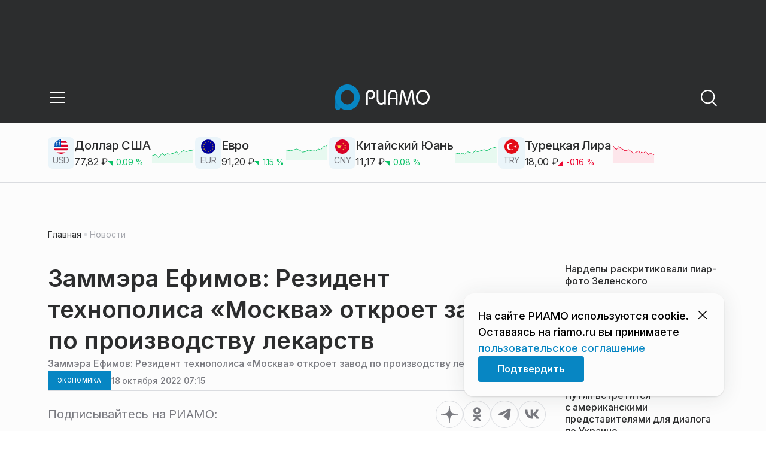

--- FILE ---
content_type: text/css
request_url: https://static.riamo.ru/_next/static/css/d0d5d7830224a9d0.css
body_size: 12438
content:
@font-face{font-family:__Inter_6a5886;font-style:normal;font-weight:400;font-display:swap;src:url(https://static.riamo.ru/_next/static/media/ba9851c3c22cd980-s.woff2) format("woff2");unicode-range:u+0460-052f,u+1c80-1c8a,u+20b4,u+2de0-2dff,u+a640-a69f,u+fe2e-fe2f}@font-face{font-family:__Inter_6a5886;font-style:normal;font-weight:400;font-display:swap;src:url(https://static.riamo.ru/_next/static/media/21350d82a1f187e9-s.p.woff2) format("woff2");unicode-range:u+0301,u+0400-045f,u+0490-0491,u+04b0-04b1,u+2116}@font-face{font-family:__Inter_6a5886;font-style:normal;font-weight:400;font-display:swap;src:url(https://static.riamo.ru/_next/static/media/c5fe6dc8356a8c31-s.woff2) format("woff2");unicode-range:u+1f??}@font-face{font-family:__Inter_6a5886;font-style:normal;font-weight:400;font-display:swap;src:url(https://static.riamo.ru/_next/static/media/19cfc7226ec3afaa-s.woff2) format("woff2");unicode-range:u+0370-0377,u+037a-037f,u+0384-038a,u+038c,u+038e-03a1,u+03a3-03ff}@font-face{font-family:__Inter_6a5886;font-style:normal;font-weight:400;font-display:swap;src:url(https://static.riamo.ru/_next/static/media/df0a9ae256c0569c-s.woff2) format("woff2");unicode-range:u+0102-0103,u+0110-0111,u+0128-0129,u+0168-0169,u+01a0-01a1,u+01af-01b0,u+0300-0301,u+0303-0304,u+0308-0309,u+0323,u+0329,u+1ea0-1ef9,u+20ab}@font-face{font-family:__Inter_6a5886;font-style:normal;font-weight:400;font-display:swap;src:url(https://static.riamo.ru/_next/static/media/8e9860b6e62d6359-s.woff2) format("woff2");unicode-range:u+0100-02ba,u+02bd-02c5,u+02c7-02cc,u+02ce-02d7,u+02dd-02ff,u+0304,u+0308,u+0329,u+1d00-1dbf,u+1e00-1e9f,u+1ef2-1eff,u+2020,u+20a0-20ab,u+20ad-20c0,u+2113,u+2c60-2c7f,u+a720-a7ff}@font-face{font-family:__Inter_6a5886;font-style:normal;font-weight:400;font-display:swap;src:url(https://static.riamo.ru/_next/static/media/e4af272ccee01ff0-s.woff2) format("woff2");unicode-range:u+00??,u+0131,u+0152-0153,u+02bb-02bc,u+02c6,u+02da,u+02dc,u+0304,u+0308,u+0329,u+2000-206f,u+20ac,u+2122,u+2191,u+2193,u+2212,u+2215,u+feff,u+fffd}@font-face{font-family:__Inter_6a5886;font-style:normal;font-weight:500;font-display:swap;src:url(https://static.riamo.ru/_next/static/media/ba9851c3c22cd980-s.woff2) format("woff2");unicode-range:u+0460-052f,u+1c80-1c8a,u+20b4,u+2de0-2dff,u+a640-a69f,u+fe2e-fe2f}@font-face{font-family:__Inter_6a5886;font-style:normal;font-weight:500;font-display:swap;src:url(https://static.riamo.ru/_next/static/media/21350d82a1f187e9-s.p.woff2) format("woff2");unicode-range:u+0301,u+0400-045f,u+0490-0491,u+04b0-04b1,u+2116}@font-face{font-family:__Inter_6a5886;font-style:normal;font-weight:500;font-display:swap;src:url(https://static.riamo.ru/_next/static/media/c5fe6dc8356a8c31-s.woff2) format("woff2");unicode-range:u+1f??}@font-face{font-family:__Inter_6a5886;font-style:normal;font-weight:500;font-display:swap;src:url(https://static.riamo.ru/_next/static/media/19cfc7226ec3afaa-s.woff2) format("woff2");unicode-range:u+0370-0377,u+037a-037f,u+0384-038a,u+038c,u+038e-03a1,u+03a3-03ff}@font-face{font-family:__Inter_6a5886;font-style:normal;font-weight:500;font-display:swap;src:url(https://static.riamo.ru/_next/static/media/df0a9ae256c0569c-s.woff2) format("woff2");unicode-range:u+0102-0103,u+0110-0111,u+0128-0129,u+0168-0169,u+01a0-01a1,u+01af-01b0,u+0300-0301,u+0303-0304,u+0308-0309,u+0323,u+0329,u+1ea0-1ef9,u+20ab}@font-face{font-family:__Inter_6a5886;font-style:normal;font-weight:500;font-display:swap;src:url(https://static.riamo.ru/_next/static/media/8e9860b6e62d6359-s.woff2) format("woff2");unicode-range:u+0100-02ba,u+02bd-02c5,u+02c7-02cc,u+02ce-02d7,u+02dd-02ff,u+0304,u+0308,u+0329,u+1d00-1dbf,u+1e00-1e9f,u+1ef2-1eff,u+2020,u+20a0-20ab,u+20ad-20c0,u+2113,u+2c60-2c7f,u+a720-a7ff}@font-face{font-family:__Inter_6a5886;font-style:normal;font-weight:500;font-display:swap;src:url(https://static.riamo.ru/_next/static/media/e4af272ccee01ff0-s.woff2) format("woff2");unicode-range:u+00??,u+0131,u+0152-0153,u+02bb-02bc,u+02c6,u+02da,u+02dc,u+0304,u+0308,u+0329,u+2000-206f,u+20ac,u+2122,u+2191,u+2193,u+2212,u+2215,u+feff,u+fffd}@font-face{font-family:__Inter_6a5886;font-style:normal;font-weight:600;font-display:swap;src:url(https://static.riamo.ru/_next/static/media/ba9851c3c22cd980-s.woff2) format("woff2");unicode-range:u+0460-052f,u+1c80-1c8a,u+20b4,u+2de0-2dff,u+a640-a69f,u+fe2e-fe2f}@font-face{font-family:__Inter_6a5886;font-style:normal;font-weight:600;font-display:swap;src:url(https://static.riamo.ru/_next/static/media/21350d82a1f187e9-s.p.woff2) format("woff2");unicode-range:u+0301,u+0400-045f,u+0490-0491,u+04b0-04b1,u+2116}@font-face{font-family:__Inter_6a5886;font-style:normal;font-weight:600;font-display:swap;src:url(https://static.riamo.ru/_next/static/media/c5fe6dc8356a8c31-s.woff2) format("woff2");unicode-range:u+1f??}@font-face{font-family:__Inter_6a5886;font-style:normal;font-weight:600;font-display:swap;src:url(https://static.riamo.ru/_next/static/media/19cfc7226ec3afaa-s.woff2) format("woff2");unicode-range:u+0370-0377,u+037a-037f,u+0384-038a,u+038c,u+038e-03a1,u+03a3-03ff}@font-face{font-family:__Inter_6a5886;font-style:normal;font-weight:600;font-display:swap;src:url(https://static.riamo.ru/_next/static/media/df0a9ae256c0569c-s.woff2) format("woff2");unicode-range:u+0102-0103,u+0110-0111,u+0128-0129,u+0168-0169,u+01a0-01a1,u+01af-01b0,u+0300-0301,u+0303-0304,u+0308-0309,u+0323,u+0329,u+1ea0-1ef9,u+20ab}@font-face{font-family:__Inter_6a5886;font-style:normal;font-weight:600;font-display:swap;src:url(https://static.riamo.ru/_next/static/media/8e9860b6e62d6359-s.woff2) format("woff2");unicode-range:u+0100-02ba,u+02bd-02c5,u+02c7-02cc,u+02ce-02d7,u+02dd-02ff,u+0304,u+0308,u+0329,u+1d00-1dbf,u+1e00-1e9f,u+1ef2-1eff,u+2020,u+20a0-20ab,u+20ad-20c0,u+2113,u+2c60-2c7f,u+a720-a7ff}@font-face{font-family:__Inter_6a5886;font-style:normal;font-weight:600;font-display:swap;src:url(https://static.riamo.ru/_next/static/media/e4af272ccee01ff0-s.woff2) format("woff2");unicode-range:u+00??,u+0131,u+0152-0153,u+02bb-02bc,u+02c6,u+02da,u+02dc,u+0304,u+0308,u+0329,u+2000-206f,u+20ac,u+2122,u+2191,u+2193,u+2212,u+2215,u+feff,u+fffd}@font-face{font-family:__Inter_Fallback_6a5886;src:local("Arial");ascent-override:90.49%;descent-override:22.56%;line-gap-override:0.00%;size-adjust:107.06%}.__className_6a5886{font-family:__Inter_6a5886,__Inter_Fallback_6a5886;font-style:normal}.__variable_6a5886{--inter:"__Inter_6a5886","__Inter_Fallback_6a5886"}a,abbr,acronym,address,applet{margin:0;padding:0;border:0;font-size:100%;font:inherit;vertical-align:baseline}article,aside{display:block}article,aside,audio,b,big,blockquote{margin:0;padding:0;border:0;font-size:100%;font:inherit;vertical-align:baseline}blockquote{quotes:none}blockquote:after,blockquote:before{content:none}body{padding:0;border:0;font-size:100%;font:inherit;vertical-align:baseline;line-height:1}canvas,caption,center,cite,code,dd,del,details,dfn,div,dl,dt,em,embed,fieldset{margin:0;padding:0;border:0;font-size:100%;font:inherit;vertical-align:baseline}figcaption,figure,footer{display:block}figcaption,figure,footer,form,h1,h2,h3,h4,h5,h6{margin:0;padding:0;border:0;font-size:100%;font:inherit;vertical-align:baseline}header,hgroup{display:block}header,hgroup,html,i,iframe,img,ins,kbd,label{padding:0}header,hgroup,html,i,iframe,img,ins,kbd,label,legend{margin:0;border:0;font-size:100%;font:inherit;vertical-align:baseline}li,mark{margin:0;padding:0;border:0;font-size:100%;font:inherit;vertical-align:baseline}menu,nav{display:block}menu,nav,object,ol{margin:0;padding:0;border:0;font-size:100%;font:inherit;vertical-align:baseline}ol{list-style:none}output,p,pre,q{margin:0;padding:0;border:0;font-size:100%;font:inherit;vertical-align:baseline}q{quotes:none}q:after,q:before{content:none}ruby,s,samp,section{margin:0;padding:0;border:0;font-size:100%;font:inherit;vertical-align:baseline}section{display:block}small,span,strike,strong{vertical-align:baseline}small,span,strike,strong,sub,summary{margin:0;padding:0;border:0;font-size:100%;font:inherit}summary{vertical-align:baseline}sup{margin:0;padding:0;border:0;font-size:100%;font:inherit}table{border:0;border-collapse:collapse;border-spacing:0}table,tbody{margin:0;padding:0;font-size:100%;font:inherit;vertical-align:baseline}tbody{border:0}td,tfoot,th,thead,time,tr,tt,u,ul{margin:0;padding:0;border:0;font-size:100%;font:inherit;vertical-align:baseline}ul{list-style:none}var,video{margin:0;padding:0;border:0;font-size:100%;font:inherit;vertical-align:baseline}::-webkit-file-upload-button{-webkit-appearance:button;font:inherit}[hidden]{display:none}[type=button]{-webkit-appearance:button}[type=button]:-moz-focusring{outline:1px dotted ButtonText}[type=button]::-moz-focus-inner{border-style:none;padding:0}[type=checkbox]{box-sizing:border-box;padding:0}[type=number]::-webkit-inner-spin-button,[type=number]::-webkit-outer-spin-button{height:auto}[type=radio]{box-sizing:border-box;padding:0}[type=reset]{-webkit-appearance:button}[type=reset]:-moz-focusring{outline:1px dotted ButtonText}[type=reset]::-moz-focus-inner{border-style:none;padding:0}[type=search]{-webkit-appearance:textfield;outline-offset:-2px}[type=search]::-webkit-search-decoration{-webkit-appearance:none}[type=submit]{-webkit-appearance:button}[type=submit]:-moz-focusring{outline:1px dotted ButtonText}[type=submit]::-moz-focus-inner{border-style:none;padding:0}a{background-color:transparent}abbr[title]{border-bottom:none;-webkit-text-decoration:underline dotted;text-decoration:underline dotted}b{font-weight:bolder}body,button{margin:0}button{font-family:inherit;font-size:100%;line-height:1.15;overflow:visible;text-transform:none;-webkit-appearance:button}button:-moz-focusring{outline:1px dotted ButtonText}button::-moz-focus-inner{border-style:none;padding:0}code{font-family:monospace,monospace;font-size:1em}details{display:block}fieldset{padding:.35em .75em .625em}h1{font-size:2em;margin:.67em 0}hr{box-sizing:content-box;height:0;overflow:visible}html{line-height:1.15;-webkit-text-size-adjust:100%}img{border-style:none}input{font-family:inherit;font-size:100%;line-height:1.15;margin:0;overflow:visible}kbd{font-family:monospace,monospace;font-size:1em}legend{box-sizing:border-box;color:inherit;display:table;max-width:100%;padding:0;white-space:normal}main{display:block}optgroup{font-family:inherit;font-size:100%;line-height:1.15;margin:0}pre{font-family:monospace,monospace;font-size:1em}progress{vertical-align:baseline}samp{font-family:monospace,monospace;font-size:1em}select{font-family:inherit;font-size:100%;line-height:1.15;margin:0;text-transform:none}small{font-size:80%}strong{font-weight:bolder}sub{font-size:75%;line-height:0;position:relative;vertical-align:baseline;bottom:-.25em}summary{display:list-item}sup{font-size:75%;line-height:0;position:relative;vertical-align:baseline;top:-.5em}template{display:none}textarea{font-family:inherit;font-size:100%;line-height:1.15;margin:0;overflow:auto}*{box-sizing:border-box;min-width:0;font-family:var(--inter)}a{color:unset;text-decoration:none}body:has([data-theme=light]){--text-primary:#2c2d2e;--text-subhead:#797a80;--text-secondary:#a5a7ad;--bg-primary:#fff;--bg-contrast:#f4f4f4;--bg-header:#2c2d2e;--bg-footer:#2c2d2e}body:has([data-theme=dark]){--text-primary:#fff;--text-subhead:#797a80;--text-secondary:#a5a7ad;--bg-primary:#2c2d2e;--bg-contrast:#404040;--bg-header:#141414;--bg-footer:#2c2d2e}main:has([data-theme=light]):has([data-accent=red]){--bg-accent:#ff3030;--bg-accent-button:#ff3030;--bg-button-hover:#ff3030;--text-accent:#ff3030;--accent-inverse-color:#fff}main:has([data-theme=dark]):has([data-accent=red]){--bg-accent:#ff3030;--bg-accent-button:#ff3030;--bg-button-hover:#ff3030;--text-accent:#ff3030;--accent-inverse-color:#fff}main:has([data-theme=light]):has([data-accent=blue]){--bg-accent:#03adff;--bg-accent-button:#03adff;--bg-button-hover:#0072a8;--text-accent:#03adff;--accent-inverse-color:#fff;--bg-contrast:#ebf5fa}main:has([data-theme=dark]):has([data-accent=blue]){--bg-accent:#03adff;--bg-accent-button:#03adff;--bg-button-hover:#0072a8;--text-accent:#03adff;--accent-inverse-color:#fff;--bg-contrast:#33393f}main:has([data-theme=light]):has([data-accent=white]){--bg-accent:#2c2d2e;--bg-accent-button:#fff;--bg-button-hover:#fff;--text-accent:#538dff;--accent-inverse-color:#2c2d2e;--accent-number-item:#fff}main:has([data-theme=dark]):has([data-accent=white]){--bg-accent:#fff;--bg-accent-button:transparent;--bg-button-hover:transparent;--text-accent:#0786c3;--accent-inverse-color:#fff;--accent-number-item:#2c2d2e}main:has([data-theme=light]):has([data-accent=black]){--bg-accent:#2c2d2e;--bg-accent-button:#2c2d2e;--bg-button-hover:#2c2d2e;--text-accent:#538dff;--accent-inverse-color:#fff}main:has([data-theme=dark]):has([data-accent=black]){--bg-accent:#fff;--bg-accent-button:#fff;--bg-button-hover:#fff;--text-accent:#0786c3;--accent-inverse-color:#2c2d2e}

--- FILE ---
content_type: text/css
request_url: https://static.riamo.ru/_next/static/css/8344d6f978701cf4.css
body_size: -394
content:
._1mh9hns0{background-color:var(--bg-header,#2c2d2e);border-radius:initial!important}

--- FILE ---
content_type: text/x-component
request_url: https://riamo.ru/news/politika/putin-vstretitsja-s-amerikanskimi-predstaviteljami-dlja-dialoga-po-ukraine/?_rsc=1qocl
body_size: 17457
content:
3:I[48818,[],""]
7:I[60417,[],""]
b:I[11838,["6238","static/chunks/6238-a1dbfd917e40e6e4.js","6620","static/chunks/6620-af96627c2912e9ca.js","8195","static/chunks/8195-cbc480fe15b6b3b8.js","7769","static/chunks/7769-1aa7771a703933a9.js","8485","static/chunks/app/%5Bdomain%5D/(root)/(withBreadcrumbs)/layout-1b729347e82bca03.js"],"BreadcrumbsStoreProvider"]
c:I[99507,["6238","static/chunks/6238-a1dbfd917e40e6e4.js","6620","static/chunks/6620-af96627c2912e9ca.js","8195","static/chunks/8195-cbc480fe15b6b3b8.js","7769","static/chunks/7769-1aa7771a703933a9.js","8485","static/chunks/app/%5Bdomain%5D/(root)/(withBreadcrumbs)/layout-1b729347e82bca03.js"],"BreadcrumbsView"]
d:I[51547,["4841","static/chunks/4841-3d82afd15aa65287.js","6620","static/chunks/6620-af96627c2912e9ca.js","5886","static/chunks/5886-15e69190078e0b9f.js","7769","static/chunks/7769-1aa7771a703933a9.js","5016","static/chunks/app/%5Bdomain%5D/(root)/@currency/default-564c2370dc6769af.js"],"Currency"]
4:["domain","riamo.ru","d"]
5:["category","politika","d"]
6:["slug","putin-vstretitsja-s-amerikanskimi-predstaviteljami-dlja-dialoga-po-ukraine","d"]
0:["nf7IROL6W40yreDt8f3-C",[[["",{"children":[["domain","riamo.ru","d"],{"children":["(root)",{"children":["(withBreadcrumbs)",{"children":["(withLastNews)",{"children":["(withReader)",{"children":["news",{"children":[["category","politika","d"],{"children":[["slug","putin-vstretitsja-s-amerikanskimi-predstaviteljami-dlja-dialoga-po-ukraine","d"],{"children":["__PAGE__",{}]}]}]}]}],"lastnews":["__DEFAULT__",{}]}]}],"pinned":["__DEFAULT__",{}],"currency":["__DEFAULT__",{}]}]}]},"$undefined","$undefined",true],["",{"children":[["domain","riamo.ru","d"],{"children":["(root)",{"children":["(withBreadcrumbs)",{"children":["(withLastNews)",{"children":["(withReader)",{"children":["news",{"children":[["category","politika","d"],{"children":[["slug","putin-vstretitsja-s-amerikanskimi-predstaviteljami-dlja-dialoga-po-ukraine","d"],{"children":["__PAGE__",{},[["$L1","$L2",[["$","link","0",{"rel":"stylesheet","href":"https://static.riamo.ru/_next/static/css/74facd11a91e9d14.css","precedence":"next","crossOrigin":"$undefined"}],["$","link","1",{"rel":"stylesheet","href":"https://static.riamo.ru/_next/static/css/485e6a5b4ef9b836.css","precedence":"next","crossOrigin":"$undefined"}],["$","link","2",{"rel":"stylesheet","href":"https://static.riamo.ru/_next/static/css/d22d21a002026ef8.css","precedence":"next","crossOrigin":"$undefined"}],["$","link","3",{"rel":"stylesheet","href":"https://static.riamo.ru/_next/static/css/1988c1a80a788db8.css","precedence":"next","crossOrigin":"$undefined"}],["$","link","4",{"rel":"stylesheet","href":"https://static.riamo.ru/_next/static/css/9a0054657e19407f.css","precedence":"next","crossOrigin":"$undefined"}],["$","link","5",{"rel":"stylesheet","href":"https://static.riamo.ru/_next/static/css/414bdd38a59b2516.css","precedence":"next","crossOrigin":"$undefined"}],["$","link","6",{"rel":"stylesheet","href":"https://static.riamo.ru/_next/static/css/f0df4ebcd1128974.css","precedence":"next","crossOrigin":"$undefined"}],["$","link","7",{"rel":"stylesheet","href":"https://static.riamo.ru/_next/static/css/49c4181bb2897dc0.css","precedence":"next","crossOrigin":"$undefined"}],["$","link","8",{"rel":"stylesheet","href":"https://static.riamo.ru/_next/static/css/d0c786164c3a25f4.css","precedence":"next","crossOrigin":"$undefined"}],["$","link","9",{"rel":"stylesheet","href":"https://static.riamo.ru/_next/static/css/4356d292663f9258.css","precedence":"next","crossOrigin":"$undefined"}],["$","link","10",{"rel":"stylesheet","href":"https://static.riamo.ru/_next/static/css/8a07da2cc642b214.css","precedence":"next","crossOrigin":"$undefined"}],["$","link","11",{"rel":"stylesheet","href":"https://static.riamo.ru/_next/static/css/8e61efb71b2f3c14.css","precedence":"next","crossOrigin":"$undefined"}],["$","link","12",{"rel":"stylesheet","href":"https://static.riamo.ru/_next/static/css/2c1c7a537fb83638.css","precedence":"next","crossOrigin":"$undefined"}],["$","link","13",{"rel":"stylesheet","href":"https://static.riamo.ru/_next/static/css/b8a9f195c79539b4.css","precedence":"next","crossOrigin":"$undefined"}],["$","link","14",{"rel":"stylesheet","href":"https://static.riamo.ru/_next/static/css/4ca6d0269aad997b.css","precedence":"next","crossOrigin":"$undefined"}],["$","link","15",{"rel":"stylesheet","href":"https://static.riamo.ru/_next/static/css/09d64aaabd3fd446.css","precedence":"next","crossOrigin":"$undefined"}],["$","link","16",{"rel":"stylesheet","href":"https://static.riamo.ru/_next/static/css/b3fb9bb9e27d7cec.css","precedence":"next","crossOrigin":"$undefined"}],["$","link","17",{"rel":"stylesheet","href":"https://static.riamo.ru/_next/static/css/b1e9a8f776a96631.css","precedence":"next","crossOrigin":"$undefined"}],["$","link","18",{"rel":"stylesheet","href":"https://static.riamo.ru/_next/static/css/db89750d177d38ec.css","precedence":"next","crossOrigin":"$undefined"}]]],null],null]},[null,["$","$L3",null,{"parallelRouterKey":"children","segmentPath":["children","$4","children","(root)","children","(withBreadcrumbs)","children","(withLastNews)","children","(withReader)","children","news","children","$5","children","$6","children"],"error":"$undefined","errorStyles":"$undefined","errorScripts":"$undefined","template":["$","$L7",null,{}],"templateStyles":"$undefined","templateScripts":"$undefined","notFound":"$undefined","notFoundStyles":"$undefined"}]],null]},[null,["$","$L3",null,{"parallelRouterKey":"children","segmentPath":["children","$4","children","(root)","children","(withBreadcrumbs)","children","(withLastNews)","children","(withReader)","children","news","children","$5","children"],"error":"$undefined","errorStyles":"$undefined","errorScripts":"$undefined","template":["$","$L7",null,{}],"templateStyles":"$undefined","templateScripts":"$undefined","notFound":"$undefined","notFoundStyles":"$undefined"}]],null]},[null,["$","$L3",null,{"parallelRouterKey":"children","segmentPath":["children","$4","children","(root)","children","(withBreadcrumbs)","children","(withLastNews)","children","(withReader)","children","news","children"],"error":"$undefined","errorStyles":"$undefined","errorScripts":"$undefined","template":["$","$L7",null,{}],"templateStyles":"$undefined","templateScripts":"$undefined","notFound":"$undefined","notFoundStyles":"$undefined"}]],null]},[[null,"$L8"],null],null],"lastnews":["__DEFAULT__",{},[["$undefined","$L9",null],null],null]},[[[["$","link","0",{"rel":"stylesheet","href":"https://static.riamo.ru/_next/static/css/0444a3fe7a4f7b39.css","precedence":"next","crossOrigin":"$undefined"}]],"$La"],null],null]},[[[["$","link","0",{"rel":"stylesheet","href":"https://static.riamo.ru/_next/static/css/c8c639ebf7ad977a.css","precedence":"next","crossOrigin":"$undefined"}],["$","link","1",{"rel":"stylesheet","href":"https://static.riamo.ru/_next/static/css/ce7d264bb7f61b9d.css","precedence":"next","crossOrigin":"$undefined"}]],["$","$Lb",null,{"children":[["$","$Lc",null,{}],["$","$L3",null,{"parallelRouterKey":"children","segmentPath":["children","$4","children","(root)","children","(withBreadcrumbs)","children"],"error":"$undefined","errorStyles":"$undefined","errorScripts":"$undefined","template":["$","$L7",null,{}],"templateStyles":"$undefined","templateScripts":"$undefined","notFound":"$undefined","notFoundStyles":"$undefined"}]]}]],null],null],"pinned":["__DEFAULT__",{},[["$undefined",null,null],null],null],"currency":["__DEFAULT__",{},[["$undefined",["$","$Ld",null,{}],[["$","link","0",{"rel":"stylesheet","href":"https://static.riamo.ru/_next/static/css/c8f8780f65fbf8ac.css","precedence":"next","crossOrigin":"$undefined"}]]],null],null]},[[[["$","link","0",{"rel":"stylesheet","href":"https://static.riamo.ru/_next/static/css/b9deb6013e8ef6a8.css","precedence":"next","crossOrigin":"$undefined"}],["$","link","1",{"rel":"stylesheet","href":"https://static.riamo.ru/_next/static/css/c92bdbeb4018c0c9.css","precedence":"next","crossOrigin":"$undefined"}],["$","link","2",{"rel":"stylesheet","href":"https://static.riamo.ru/_next/static/css/8344d6f978701cf4.css","precedence":"next","crossOrigin":"$undefined"}],["$","link","3",{"rel":"stylesheet","href":"https://static.riamo.ru/_next/static/css/bdb44b41c8e9d99d.css","precedence":"next","crossOrigin":"$undefined"}],["$","link","4",{"rel":"stylesheet","href":"https://static.riamo.ru/_next/static/css/f0704ed91d54424e.css","precedence":"next","crossOrigin":"$undefined"}],["$","link","5",{"rel":"stylesheet","href":"https://static.riamo.ru/_next/static/css/aa7aecdbe932f12c.css","precedence":"next","crossOrigin":"$undefined"}],["$","link","6",{"rel":"stylesheet","href":"https://static.riamo.ru/_next/static/css/a9d1020506ae1f40.css","precedence":"next","crossOrigin":"$undefined"}],["$","link","7",{"rel":"stylesheet","href":"https://static.riamo.ru/_next/static/css/fa30d6ec5172a74d.css","precedence":"next","crossOrigin":"$undefined"}],["$","link","8",{"rel":"stylesheet","href":"https://static.riamo.ru/_next/static/css/1db9d498fb98fcc9.css","precedence":"next","crossOrigin":"$undefined"}]],"$Le"],null],null]},[null,["$","$L3",null,{"parallelRouterKey":"children","segmentPath":["children","$4","children"],"error":"$undefined","errorStyles":"$undefined","errorScripts":"$undefined","template":["$","$L7",null,{}],"templateStyles":"$undefined","templateScripts":"$undefined","notFound":"$undefined","notFoundStyles":"$undefined"}]],null]},[[[["$","link","0",{"rel":"stylesheet","href":"https://static.riamo.ru/_next/static/css/d0d5d7830224a9d0.css","precedence":"next","crossOrigin":"$undefined"}]],"$Lf"],null],null],["$L10",null]]]]
11:I[46771,["7454","static/chunks/7454-65693b92c3fdeebc.js","4841","static/chunks/4841-3d82afd15aa65287.js","591","static/chunks/591-9df1679f381208cb.js","3432","static/chunks/app/%5Bdomain%5D/(root)/(withBreadcrumbs)/(withLastNews)/(withReader)/layout-7dcc7c697ff147af.js"],"ClientReadingContextProvider"]
12:I[32771,["7454","static/chunks/7454-65693b92c3fdeebc.js","5820","static/chunks/5820-d6dba6a2e7e25462.js","3185","static/chunks/app/layout-33d7a73e617ac4f1.js"],"LazyFM"]
13:I[6190,["7454","static/chunks/7454-65693b92c3fdeebc.js","5820","static/chunks/5820-d6dba6a2e7e25462.js","3185","static/chunks/app/layout-33d7a73e617ac4f1.js"],"ScrollDirectionContextProvider"]
14:I[92510,["6238","static/chunks/6238-a1dbfd917e40e6e4.js","317","static/chunks/317-232a4d56b008319e.js","7769","static/chunks/7769-1aa7771a703933a9.js","1379","static/chunks/1379-eded3a23b8663201.js","7601","static/chunks/app/error-a536d526bb3b8c4e.js"],"default"]
8:["$","$L11","reading context",{"children":["$","$L3",null,{"parallelRouterKey":"children","segmentPath":["children","$4","children","(root)","children","(withBreadcrumbs)","children","(withLastNews)","children","(withReader)","children"],"error":"$undefined","errorStyles":"$undefined","errorScripts":"$undefined","template":["$","$L7",null,{}],"templateStyles":"$undefined","templateScripts":"$undefined","notFound":"$undefined","notFoundStyles":"$undefined"}]}]
a:["$","div",null,{"className":"e7p3b82 e7p3b80","children":[["$","div",null,{"children":["$","$L3",null,{"parallelRouterKey":"children","segmentPath":["children","$4","children","(root)","children","(withBreadcrumbs)","children","(withLastNews)","children"],"error":"$undefined","errorStyles":"$undefined","errorScripts":"$undefined","template":["$","$L7",null,{}],"templateStyles":"$undefined","templateScripts":"$undefined","notFound":"$undefined","notFoundStyles":"$undefined"}],"className":"e7p3b81"}],["$","div",null,{"className":"w7gm4a1 w7gm4a0","children":["$","$L3",null,{"parallelRouterKey":"lastnews","segmentPath":["children","$4","children","(root)","children","(withBreadcrumbs)","children","(withLastNews)","lastnews"],"error":"$undefined","errorStyles":"$undefined","errorScripts":"$undefined","template":["$","$L7",null,{}],"templateStyles":"$undefined","templateScripts":"$undefined","notFound":"$undefined","notFoundStyles":"$undefined"}]}]]}]
f:["$","$L12",null,{"children":["$","html",null,{"lang":"ru","className":"__variable_6a5886","children":["$","$L13",null,{"children":["$","body",null,{"children":["$","$L3",null,{"parallelRouterKey":"children","segmentPath":["children"],"error":"$14","errorStyles":[["$","link","0",{"rel":"stylesheet","href":"https://static.riamo.ru/_next/static/css/bdb44b41c8e9d99d.css","precedence":"next","crossOrigin":"$undefined"}],["$","link","1",{"rel":"stylesheet","href":"https://static.riamo.ru/_next/static/css/f0704ed91d54424e.css","precedence":"next","crossOrigin":"$undefined"}],["$","link","2",{"rel":"stylesheet","href":"https://static.riamo.ru/_next/static/css/a77ca4da5e625f4a.css","precedence":"next","crossOrigin":"$undefined"}],["$","link","3",{"rel":"stylesheet","href":"https://static.riamo.ru/_next/static/css/fa30d6ec5172a74d.css","precedence":"next","crossOrigin":"$undefined"}],["$","link","4",{"rel":"stylesheet","href":"https://static.riamo.ru/_next/static/css/063905fde56c3a0e.css","precedence":"next","crossOrigin":"$undefined"}],["$","link","5",{"rel":"stylesheet","href":"https://static.riamo.ru/_next/static/css/221aa61d01d84ddf.css","precedence":"next","crossOrigin":"$undefined"}]],"errorScripts":[],"template":["$","$L7",null,{}],"templateStyles":"$undefined","templateScripts":"$undefined","notFound":"$L15","notFoundStyles":[["$","link","0",{"rel":"stylesheet","href":"https://static.riamo.ru/_next/static/css/221aa61d01d84ddf.css","precedence":"next","crossOrigin":"$undefined"}],["$","link","1",{"rel":"stylesheet","href":"https://static.riamo.ru/_next/static/css/bdb44b41c8e9d99d.css","precedence":"next","crossOrigin":"$undefined"}],["$","link","2",{"rel":"stylesheet","href":"https://static.riamo.ru/_next/static/css/f0704ed91d54424e.css","precedence":"next","crossOrigin":"$undefined"}],["$","link","3",{"rel":"stylesheet","href":"https://static.riamo.ru/_next/static/css/a77ca4da5e625f4a.css","precedence":"next","crossOrigin":"$undefined"}],["$","link","4",{"rel":"stylesheet","href":"https://static.riamo.ru/_next/static/css/fa30d6ec5172a74d.css","precedence":"next","crossOrigin":"$undefined"}],["$","link","5",{"rel":"stylesheet","href":"https://static.riamo.ru/_next/static/css/063905fde56c3a0e.css","precedence":"next","crossOrigin":"$undefined"}]]}]}]}]}]}]
16:I[11954,["6238","static/chunks/6238-a1dbfd917e40e6e4.js","317","static/chunks/317-232a4d56b008319e.js","7769","static/chunks/7769-1aa7771a703933a9.js","1379","static/chunks/1379-eded3a23b8663201.js","492","static/chunks/app/%5Bdomain%5D/(root)/not-found-586b23c28af73a61.js"],"NotFoundView"]
15:["$","div",null,{"className":"wably71 wably70","children":[["$","div",null,{}],["$","$L16",null,{"codeError":"404"}],["$","div",null,{}]]}]
17:I[5364,["6238","static/chunks/6238-a1dbfd917e40e6e4.js","5815","static/chunks/5815-5e490abf89f421db.js","7769","static/chunks/7769-1aa7771a703933a9.js","1272","static/chunks/app/%5Bdomain%5D/(root)/(withBreadcrumbs)/(withLastNews)/@lastnews/default-0d84da1b6ab55ee6.js"],"LastNewsListStoreProvider"]
18:I[2323,["6238","static/chunks/6238-a1dbfd917e40e6e4.js","5815","static/chunks/5815-5e490abf89f421db.js","7769","static/chunks/7769-1aa7771a703933a9.js","1272","static/chunks/app/%5Bdomain%5D/(root)/(withBreadcrumbs)/(withLastNews)/@lastnews/default-0d84da1b6ab55ee6.js"],"LastNews"]
19:I[51367,["6238","static/chunks/6238-a1dbfd917e40e6e4.js","5815","static/chunks/5815-5e490abf89f421db.js","7769","static/chunks/7769-1aa7771a703933a9.js","1272","static/chunks/app/%5Bdomain%5D/(root)/(withBreadcrumbs)/(withLastNews)/@lastnews/default-0d84da1b6ab55ee6.js"],"AdsBlock"]
1a:I[55926,["6238","static/chunks/6238-a1dbfd917e40e6e4.js","317","static/chunks/317-232a4d56b008319e.js","9708","static/chunks/9708-8432d91a9a5482f9.js","6918","static/chunks/6918-d550061bd6e4fb2f.js","7769","static/chunks/7769-1aa7771a703933a9.js","9080","static/chunks/app/%5Bdomain%5D/(root)/layout-0b14dc33fbd54479.js"],"ConfigStoreProvider"]
1d:I[76510,["6238","static/chunks/6238-a1dbfd917e40e6e4.js","317","static/chunks/317-232a4d56b008319e.js","9708","static/chunks/9708-8432d91a9a5482f9.js","6918","static/chunks/6918-d550061bd6e4fb2f.js","7769","static/chunks/7769-1aa7771a703933a9.js","9080","static/chunks/app/%5Bdomain%5D/(root)/layout-0b14dc33fbd54479.js"],"HeadScripts"]
1e:I[1868,["6238","static/chunks/6238-a1dbfd917e40e6e4.js","317","static/chunks/317-232a4d56b008319e.js","9708","static/chunks/9708-8432d91a9a5482f9.js","6918","static/chunks/6918-d550061bd6e4fb2f.js","7769","static/chunks/7769-1aa7771a703933a9.js","9080","static/chunks/app/%5Bdomain%5D/(root)/layout-0b14dc33fbd54479.js"],"AdsVideo"]
1f:I[77812,["6238","static/chunks/6238-a1dbfd917e40e6e4.js","317","static/chunks/317-232a4d56b008319e.js","9708","static/chunks/9708-8432d91a9a5482f9.js","6918","static/chunks/6918-d550061bd6e4fb2f.js","7769","static/chunks/7769-1aa7771a703933a9.js","9080","static/chunks/app/%5Bdomain%5D/(root)/layout-0b14dc33fbd54479.js"],"YMHit"]
20:I[96217,["6238","static/chunks/6238-a1dbfd917e40e6e4.js","317","static/chunks/317-232a4d56b008319e.js","9708","static/chunks/9708-8432d91a9a5482f9.js","6918","static/chunks/6918-d550061bd6e4fb2f.js","7769","static/chunks/7769-1aa7771a703933a9.js","9080","static/chunks/app/%5Bdomain%5D/(root)/layout-0b14dc33fbd54479.js"],"ViewPortInitializer"]
21:I[80581,["6238","static/chunks/6238-a1dbfd917e40e6e4.js","317","static/chunks/317-232a4d56b008319e.js","9708","static/chunks/9708-8432d91a9a5482f9.js","6918","static/chunks/6918-d550061bd6e4fb2f.js","7769","static/chunks/7769-1aa7771a703933a9.js","9080","static/chunks/app/%5Bdomain%5D/(root)/layout-0b14dc33fbd54479.js"],"BaseLayout"]
22:I[91758,["6238","static/chunks/6238-a1dbfd917e40e6e4.js","317","static/chunks/317-232a4d56b008319e.js","7769","static/chunks/7769-1aa7771a703933a9.js","1379","static/chunks/1379-eded3a23b8663201.js","2149","static/chunks/app/%5Bdomain%5D/(root)/error-bd327e31add5e4e5.js"],"default"]
32:"$Sreact.suspense"
33:I[88959,["6238","static/chunks/6238-a1dbfd917e40e6e4.js","7454","static/chunks/7454-65693b92c3fdeebc.js","4732","static/chunks/4732-831c5006200e18b5.js","9377","static/chunks/9377-93bce75f35396c82.js","4186","static/chunks/4186-ba92eb9eb736f672.js","1753","static/chunks/1753-98c7371a7484bcfa.js","4489","static/chunks/4489-b39b4a83a09b8ce8.js","9708","static/chunks/9708-8432d91a9a5482f9.js","6620","static/chunks/6620-af96627c2912e9ca.js","9094","static/chunks/9094-eb1fb1427621728b.js","6645","static/chunks/6645-2f43f42bc9941eb7.js","2089","static/chunks/2089-48da0505d1443b8c.js","7769","static/chunks/7769-1aa7771a703933a9.js","591","static/chunks/591-9df1679f381208cb.js","1496","static/chunks/1496-6337aeb98e542c6a.js","912","static/chunks/912-9589e7e93477ed39.js","4739","static/chunks/app/%5Bdomain%5D/(root)/(withBreadcrumbs)/(withLastNews)/(withReader)/news/%5Bcategory%5D/%5Bslug%5D/page-a2165e9555a2a501.js"],"BailoutToCSR"]
34:I[43093,["6238","static/chunks/6238-a1dbfd917e40e6e4.js","317","static/chunks/317-232a4d56b008319e.js","9708","static/chunks/9708-8432d91a9a5482f9.js","6918","static/chunks/6918-d550061bd6e4fb2f.js","7769","static/chunks/7769-1aa7771a703933a9.js","9080","static/chunks/app/%5Bdomain%5D/(root)/layout-0b14dc33fbd54479.js"],"default"]
9:["$","$L17",null,{"initialValue":{"config":{"domain":"riamo"},"data":[{"id":1823955,"slug":"nardepy-raskritikovali-piar-foto-zelenskogo","title":"ÐÐ°Ñ€Ð´ÐµÐ¿Ñ‹ Ñ€Ð°ÑÐºÑ€Ð¸Ñ‚Ð¸ÐºÐ¾Ð²Ð°Ð»Ð¸ Ð¿Ð¸Ð°Ñ€-Ñ„Ð¾Ñ‚Ð¾ Ð—ÐµÐ»ÐµÐ½ÑÐºÐ¾Ð³Ð¾","lead":"ÐžÑ„Ð¸Ñ Ð¿Ñ€ÐµÐ·Ð¸Ð´ÐµÐ½Ñ‚Ð° Ð£ÐºÑ€Ð°Ð¸Ð½Ñ‹ Ð¾Ð¿ÑƒÐ±Ð»Ð¸ÐºÐ¾Ð²Ð°Ð» Ñ„Ð¾Ñ‚Ð¾Ð³Ñ€Ð°Ñ„Ð¸ÑŽ Ð’Ð»Ð°Ð´Ð¸Ð¼Ð¸Ñ€Ð° Ð—ÐµÐ»ÐµÐ½ÑÐºÐ¾Ð³Ð¾, Ð¿Ñ€Ð¾Ð²Ð¾Ð´ÑÑ‰ÐµÐ³Ð¾ ÑÐ¾Ð²ÐµÑ‰Ð°Ð½Ð¸Ðµ Ð²Â ÑƒÑÐ»Ð¾Ð²Ð¸ÑÑ… Ð¾Ñ‚ÑÑƒÑ‚ÑÑ‚Ð²Ð¸Ñ ÑÐ»ÐµÐºÑ‚Ñ€Ð¸Ñ‡ÐµÑÐºÐ¾Ð³Ð¾ Ð¾ÑÐ²ÐµÑ‰ÐµÐ½Ð¸Ñ, Ð¾Ð´Ð½Ð°ÐºÐ¾ Ð´ÐµÑ‚Ð°Ð»Ð¸ ÑÐ½Ð¸Ð¼ÐºÐ° Ð²Ñ‹Ð·Ð²Ð°Ð»Ð¸ ÑÐºÐµÐ¿ÑÐ¸Ñ ÑƒÂ ÑƒÐºÑ€Ð°Ð¸Ð½ÑÐºÐ¸Ñ… Ð½Ð°Ñ€Ð´ÐµÐ¿Ð¾Ð², ÑÐ¾Ð¾Ð±Ñ‰Ð°ÑŽÑ‚Â Ð¡ÐœÐ˜.","pub_date":"2026-01-21T23:36","url":"/news/politika/nardepy-raskritikovali-piar-foto-zelenskogo/","article_type":"article","is_important":false,"is_exclusive":false,"category":{"slug":"politika","title":"ÐŸÐ¾Ð»Ð¸Ñ‚Ð¸ÐºÐ°","icon":null}},{"id":1823959,"slug":"v-krasnodarskom-krae-vozroslo-chislo-zhertv-udara-po-portovym-terminalam","title":"Ð’Â ÐšÑ€Ð°ÑÐ½Ð¾Ð´Ð°Ñ€ÑÐºÐ¾Ð¼ ÐºÑ€Ð°Ðµ Ð²Ð¾Ð·Ñ€Ð¾ÑÐ»Ð¾ Ñ‡Ð¸ÑÐ»Ð¾ Ð¶ÐµÑ€Ñ‚Ð² ÑƒÐ´Ð°Ñ€Ð° Ð¿Ð¾Â Ð¿Ð¾Ñ€Ñ‚Ð¾Ð²Ñ‹Ð¼ Ñ‚ÐµÑ€Ð¼Ð¸Ð½Ð°Ð»Ð°Ð¼","lead":"Ð§Ð¸ÑÐ»Ð¾ Ð¶ÐµÑ€Ñ‚Ð² Ð°Ñ‚Ð°ÐºÐ¸ Ð½Ð°Â Ð½ÐµÑ„Ñ‚ÐµÑ‚ÐµÑ€Ð¼Ð¸Ð½Ð°Ð»Ñ‹ Ð²Â Ð¿Ð¾ÑÐµÐ»ÐºÐµ Ð’Ð¾Ð»Ð½Ð° Ð¢ÐµÐ¼Ñ€ÑŽÐºÑÐºÐ¾Ð³Ð¾ Ñ€Ð°Ð¹Ð¾Ð½Ð° ÑƒÐ²ÐµÐ»Ð¸Ñ‡Ð¸Ð»Ð¾ÑÑŒ. ÐšÐ°Ðº ÑÐ¾Ð¾Ð±Ñ‰Ð¸Ð» Ð¾Ð¿ÐµÑ€Ð°Ñ‚Ð¸Ð²Ð½Ñ‹Ð¹ ÑˆÑ‚Ð°Ð± ÐšÑ€Ð°ÑÐ½Ð¾Ð´Ð°Ñ€ÑÐºÐ¾Ð³Ð¾ ÐºÑ€Ð°Ñ, Ð²Â Ñ€ÐµÐ·ÑƒÐ»ÑŒÑ‚Ð°Ñ‚Ðµ ÑƒÐ´Ð°Ñ€Ð° Ð¿Ð¾Ð³Ð¸Ð±Ð»Ð¸ Ñ‚Ñ€Ð¸ Ñ‡ÐµÐ»Ð¾Ð²ÐµÐºÐ°, ÐºÐ¾Ð»Ð¸Ñ‡ÐµÑÑ‚Ð²Ð¾ Ð¿Ð¾ÑÑ‚Ñ€Ð°Ð´Ð°Ð²ÑˆÐ¸Ñ… Ð²Ð¾Ð·Ñ€Ð¾ÑÐ»Ð¾ Ð´Ð¾Â Ð²Ð¾ÑÑŒÐ¼Ð¸.","pub_date":"2026-01-21T23:28","url":"/news/spetsoperatsija/v-krasnodarskom-krae-vozroslo-chislo-zhertv-udara-po-portovym-terminalam/","article_type":"article","is_important":false,"is_exclusive":false,"category":{"slug":"spetsoperatsija","title":"Ð¡Ð¿ÐµÑ†Ð¾Ð¿ÐµÑ€Ð°Ñ†Ð¸Ñ","icon":null}},{"id":1823958,"slug":"sistemy-pvo-perehvatili-17-ukrainskih-dronov-nad-jugom-rossii","title":"Ð¡Ð¸ÑÑ‚ÐµÐ¼Ñ‹ ÐŸÐ’Ðž Ð¿ÐµÑ€ÐµÑ…Ð²Ð°Ñ‚Ð¸Ð»Ð¸ 17 ÑƒÐºÑ€Ð°Ð¸Ð½ÑÐºÐ¸Ñ… Ð´Ñ€Ð¾Ð½Ð¾Ð² Ð½Ð°Ð´ ÑŽÐ³Ð¾Ð¼ Ð Ð¾ÑÑÐ¸Ð¸","lead":"Ð¡Ð¸Ð»Ð°Ð¼Ð¸ Ð´ÐµÐ¶ÑƒÑ€Ð½Ñ‹Ñ… ÑÑ€ÐµÐ´ÑÑ‚Ð² Ð¿Ñ€Ð¾Ñ‚Ð¸Ð²Ð¾Ð²Ð¾Ð·Ð´ÑƒÑˆÐ½Ð¾Ð¹ Ð¾Ð±Ð¾Ñ€Ð¾Ð½Ñ‹ Ð²Â Ð½Ð¾Ñ‡Ð½Ð¾Ðµ Ð²Ñ€ÐµÐ¼Ñ ÑƒÑÐ¿ÐµÑˆÐ½Ð¾ Ð¾Ñ‚Ñ€Ð°Ð¶ÐµÐ½Ð° Ð½Ð¾Ð²Ð°Ñ Ð°Ñ‚Ð°ÐºÐ° Ð±ÐµÑÐ¿Ð¸Ð»Ð¾Ñ‚Ð½Ð¸ÐºÐ¾Ð² ÑÐ°Ð¼Ð¾Ð»ÐµÑ‚Ð½Ð¾Ð³Ð¾ Ñ‚Ð¸Ð¿Ð°. ÐšÐ°Ðº ÑÐ¾Ð¾Ð±Ñ‰Ð¸Ð»Ð¾ Ð¼Ð¸Ð½Ð¸ÑÑ‚ÐµÑ€ÑÑ‚Ð²Ð¾ Ð¾Ð±Ð¾Ñ€Ð¾Ð½Ñ‹ Ð Ð¾ÑÑÐ¸Ð¹ÑÐºÐ¾Ð¹ Ð¤ÐµÐ´ÐµÑ€Ð°Ñ†Ð¸Ð¸, Ð²Â Ð¿ÐµÑ€Ð¸Ð¾Ð´ ÑÂ 20:00 Ð´Ð¾Â 23:00 Ð¿Ð¾Â Ð¼Ð¾ÑÐºÐ¾Ð²ÑÐºÐ¾Ð¼Ñƒ Ð²Ñ€ÐµÐ¼ÐµÐ½Ð¸ Ð±Ñ‹Ð»Ð¸ Ð¾Ð±Ð½Ð°Ñ€ÑƒÐ¶ÐµÐ½Ñ‹ Ð¸Â ÑƒÐ½Ð¸Ñ‡Ñ‚Ð¾Ð¶ÐµÐ½Ñ‹ 17 ÑƒÐºÑ€Ð°Ð¸Ð½ÑÐºÐ¸Ñ… Ð±ÐµÑÐ¿Ð¸Ð»Ð¾Ñ‚Ð½Ñ‹Ñ… Ð»ÐµÑ‚Ð°Ñ‚ÐµÐ»ÑŒÐ½Ñ‹Ñ… Ð°Ð¿Ð¿Ð°Ñ€Ð°Ñ‚Ð¾Ð².","pub_date":"2026-01-21T23:24","url":"/news/spetsoperatsija/sistemy-pvo-perehvatili-17-ukrainskih-dronov-nad-jugom-rossii/","article_type":"article","is_important":false,"is_exclusive":false,"category":{"slug":"spetsoperatsija","title":"Ð¡Ð¿ÐµÑ†Ð¾Ð¿ÐµÑ€Ð°Ñ†Ð¸Ñ","icon":null}},{"id":1823954,"slug":"putin-vstretitsja-s-amerikanskimi-predstaviteljami-dlja-dialoga-po-ukraine","title":"ÐŸÑƒÑ‚Ð¸Ð½ Ð²ÑÑ‚Ñ€ÐµÑ‚Ð¸Ñ‚ÑÑ ÑÂ Ð°Ð¼ÐµÑ€Ð¸ÐºÐ°Ð½ÑÐºÐ¸Ð¼Ð¸ Ð¿Ñ€ÐµÐ´ÑÑ‚Ð°Ð²Ð¸Ñ‚ÐµÐ»ÑÐ¼Ð¸ Ð´Ð»Ñ Ð´Ð¸Ð°Ð»Ð¾Ð³Ð° Ð¿Ð¾Â Ð£ÐºÑ€Ð°Ð¸Ð½Ðµ","lead":"ÐŸÑ€ÐµÐ·Ð¸Ð´ÐµÐ½Ñ‚ Ð Ð¾ÑÑÐ¸Ð¸ Ð’Ð»Ð°Ð´Ð¸Ð¼Ð¸Ñ€ ÐŸÑƒÑ‚Ð¸Ð½ Ð¿Ð¾Ð´Ñ‚Ð²ÐµÑ€Ð´Ð¸Ð» Ð¿Ñ€Ð¾Ð²ÐµÐ´ÐµÐ½Ð¸Ðµ Ð²Â ÐœÐ¾ÑÐºÐ²Ðµ Ð²ÑÑ‚Ñ€ÐµÑ‡ ÑÂ Ð°Ð¼ÐµÑ€Ð¸ÐºÐ°Ð½ÑÐºÐ¸Ð¼Ð¸ Ð¿Ñ€ÐµÐ´ÑÑ‚Ð°Ð²Ð¸Ñ‚ÐµÐ»ÑÐ¼Ð¸ Ð´Ð»Ñ Ð¿Ñ€Ð¾Ð´Ð¾Ð»Ð¶ÐµÐ½Ð¸Ñ Ð¿ÐµÑ€ÐµÐ³Ð¾Ð²Ð¾Ñ€Ð¾Ð² Ð¿Ð¾Â ÑƒÑ€ÐµÐ³ÑƒÐ»Ð¸Ñ€Ð¾Ð²Ð°Ð½Ð¸ÑŽ ÑƒÐºÑ€Ð°Ð¸Ð½ÑÐºÐ¾Ð³Ð¾ ÐºÑ€Ð¸Ð·Ð¸ÑÐ°, ÑÐ¾Ð¾Ð±Ñ‰Ð°ÐµÑ‚ Ð¢ÐÐ¡Ð¡.","pub_date":"2026-01-21T23:17","url":"/news/politika/putin-vstretitsja-s-amerikanskimi-predstaviteljami-dlja-dialoga-po-ukraine/","article_type":"article","is_important":false,"is_exclusive":false,"category":{"slug":"politika","title":"ÐŸÐ¾Ð»Ð¸Ñ‚Ð¸ÐºÐ°","icon":null}},{"id":1823952,"slug":"putin-voprosy-po-grenlandii-delo-ssha-i-danii","title":"ÐŸÑƒÑ‚Ð¸Ð½: Ð²Ð¾Ð¿Ñ€Ð¾ÑÑ‹ Ð¿Ð¾Â Ð“Ñ€ÐµÐ½Ð»Ð°Ð½Ð´Ð¸Ð¸Â â€” Ð´ÐµÐ»Ð¾ Ð¡Ð¨Ð Ð¸Â Ð”Ð°Ð½Ð¸Ð¸","lead":"ÐŸÑ€ÐµÐ·Ð¸Ð´ÐµÐ½Ñ‚ Ð Ð¾ÑÑÐ¸Ð¸ Ð’Ð»Ð°Ð´Ð¸Ð¼Ð¸Ñ€ ÐŸÑƒÑ‚Ð¸Ð½ Ð¿Ñ€Ð¾ÐºÐ¾Ð¼Ð¼ÐµÐ½Ñ‚Ð¸Ñ€Ð¾Ð²Ð°Ð» Ð²Ð¾Ð·Ð¼Ð¾Ð¶Ð½Ñ‹Ðµ Ð¿Ð»Ð°Ð½Ñ‹ Ð¡Ð¨Ð Ð²Â Ð¾Ñ‚Ð½Ð¾ÑˆÐµÐ½Ð¸Ð¸ Ð“Ñ€ÐµÐ½Ð»Ð°Ð½Ð´Ð¸Ð¸, Ð¿Ð¾Ð´Ñ‡ÐµÑ€ÐºÐ½ÑƒÐ², Ñ‡Ñ‚Ð¾ ÑÑ‚Ð° Ñ‚ÐµÐ¼Ð° ÑÐ²Ð»ÑÐµÑ‚ÑÑ Ð¸ÑÐºÐ»ÑŽÑ‡Ð¸Ñ‚ÐµÐ»ÑŒÐ½Ð¾ Ð´Ð²ÑƒÑÑ‚Ð¾Ñ€Ð¾Ð½Ð½Ð¸Ð¼ Ð²Ð¾Ð¿Ñ€Ð¾ÑÐ¾Ð¼ Ð¼ÐµÐ¶Ð´Ñƒ Ð’Ð°ÑˆÐ¸Ð½Ð³Ñ‚Ð¾Ð½Ð¾Ð¼ Ð¸Â ÐšÐ¾Ð¿ÐµÐ½Ð³Ð°Ð³ÐµÐ½Ð¾Ð¼ Ð¸Â Ð½Ð°Ð¿Ñ€ÑÐ¼ÑƒÑŽ Ð Ð¾ÑÑÐ¸ÑŽ Ð½ÐµÂ ÐºÐ°ÑÐ°ÐµÑ‚ÑÑ, ÑÐ¾Ð¾Ð±Ñ‰Ð°ÐµÑ‚ Ð Ð˜Ð ÐÐ¾Ð²Ð¾ÑÑ‚Ð¸.","pub_date":"2026-01-21T22:58","url":"/news/politika/putin-voprosy-po-grenlandii-delo-ssha-i-danii/","article_type":"article","is_important":false,"is_exclusive":false,"category":{"slug":"politika","title":"ÐŸÐ¾Ð»Ð¸Ñ‚Ð¸ÐºÐ°","icon":null}}],"query":{"per_page":5}},"children":["$","div",null,{"className":"_12mv6bx1 _12mv6bx0 _12mv6bxe","style":"$undefined","children":[["$","$L18",null,{}],["$","$L19",null,{"id":"sidebar_1","type":"desktop"}],["$","$L19",null,{"id":"sidebar_2","type":"desktop"}],["$","$L19",null,{"id":"sidebar_3","type":"desktop"}],["$","$L19",null,{"id":"sidebar_4","type":"desktop"}]]}]}]
1b:T9bb,<script data-id="ais_init" data-strategy="runtime" type="text/javascript">(function(){var f=false,b=document,c=b.documentElement,e=window;function g(){var a="";a+="rt="+(new Date).getTime()%1E7*100+Math.round(Math.random()*99);a+=b.referrer?"&r="+escape(b.referrer):"";return a}function h(){var a=b.getElementsByTagName("head")[0];if(a)return a;for(a=c.firstChild;a&&a.nodeName.toLowerCase()=="#text";)a=a.nextSibling;if(a&&a.nodeName.toLowerCase()!="#text")return a;a=b.createElement("head");c.appendChild(a);return a}function i(){var a=b.createElement("script");a.setAttribute("type","text/javascript");a.setAttribute("async","async");a.setAttribute("src","http"+("https:"==e.location.protocol?"s":"")+"://static.banner.aismo.ru/sjs/sbo247.js?"+g());typeof a!="undefined"&&h().appendChild(a)}function d(){if(!f){f=true;i()}};i();})();</script>
<script data-id="ais_get_data" data-strategy="runtime">
function replaceAllScripts() {
    // Ð˜Ñ‰ÐµÐ¼ Ð²ÑÐµ ÑÑƒÑ‰ÐµÑÑ‚Ð²ÑƒÑŽÑ‰Ð¸Ðµ ÑÐºÑ€Ð¸Ð¿Ñ‚Ñ‹ Ñ Ð½ÑƒÐ¶Ð½Ñ‹Ð¼ src
    const existingScripts = document.querySelectorAll('script[src*="d.banner.aismo.ru/multishows"]');
    
    if (existingScripts.length > 0) {
        console.log('ÐÐ°Ð¹Ð´ÐµÐ½Ð¾ ÑÑƒÑ‰ÐµÑÑ‚Ð²ÑƒÑŽÑ‰Ð¸Ñ… ÑÐºÑ€Ð¸Ð¿Ñ‚Ð¾Ð²:', existingScripts.length);
        
        // Ð¡Ð¾Ñ…Ñ€Ð°Ð½ÑÐµÐ¼ src Ð²ÑÐµÑ… Ð½Ð°Ð¹Ð´ÐµÐ½Ð½Ñ‹Ñ… ÑÐºÑ€Ð¸Ð¿Ñ‚Ð¾Ð²
        const scriptSrcs = Array.from(existingScripts).map(script => script.src);
        
        // Ð£Ð´Ð°Ð»ÑÐµÐ¼ Ð²ÑÐµ ÑÑƒÑ‰ÐµÑÑ‚Ð²ÑƒÑŽÑ‰Ð¸Ðµ ÑÐºÑ€Ð¸Ð¿Ñ‚Ñ‹
        existingScripts.forEach((script, index) => {
            script.remove();
        });
        
        // Ð¡Ð¾Ð·Ð´Ð°ÐµÐ¼ Ð½Ð¾Ð²Ñ‹Ðµ ÑÐºÑ€Ð¸Ð¿Ñ‚Ñ‹ Ð´Ð»Ñ ÐºÐ°Ð¶Ð´Ð¾Ð³Ð¾ src
        const newScripts = scriptSrcs.map((src, index) => {
            const newScript = document.createElement('script');
            newScript.type = 'text/javascript';
            newScript.async = true;
            newScript.src = src;
            
            // Ð”Ð¾Ð±Ð°Ð²Ð»ÑÐµÐ¼ Ð² head
            document.head.appendChild(newScript);
            
            return newScript;
        });
        
        console.log('Ð’ÑÐµÐ³Ð¾ ÑÐ¾Ð·Ð´Ð°Ð½Ð¾ Ð½Ð¾Ð²Ñ‹Ñ… ÑÐºÑ€Ð¸Ð¿Ñ‚Ð¾Ð²:', newScripts.length);
        return newScripts;
    } else {
        console.log('Ð¡ÑƒÑ‰ÐµÑÑ‚Ð²ÑƒÑŽÑ‰Ð¸Ðµ ÑÐºÑ€Ð¸Ð¿Ñ‚Ñ‹ Ð½Ðµ Ð½Ð°Ð¹Ð´ÐµÐ½Ñ‹');
        return [];
    }
}

// Ð’Ñ‹Ð¿Ð¾Ð»Ð½ÑÐµÐ¼ Ñ„ÑƒÐ½ÐºÑ†Ð¸ÑŽ
replaceAllScripts();
</script>
<div id="sbo_617"></div>1c:T9bb,<script data-id="ais_init" data-strategy="runtime" type="text/javascript">(function(){var f=false,b=document,c=b.documentElement,e=window;function g(){var a="";a+="rt="+(new Date).getTime()%1E7*100+Math.round(Math.random()*99);a+=b.referrer?"&r="+escape(b.referrer):"";return a}function h(){var a=b.getElementsByTagName("head")[0];if(a)return a;for(a=c.firstChild;a&&a.nodeName.toLowerCase()=="#text";)a=a.nextSibling;if(a&&a.nodeName.toLowerCase()!="#text")return a;a=b.createElement("head");c.appendChild(a);return a}function i(){var a=b.createElement("script");a.setAttribute("type","text/javascript");a.setAttribute("async","async");a.setAttribute("src","http"+("https:"==e.location.protocol?"s":"")+"://static.banner.aismo.ru/sjs/sbo247.js?"+g());typeof a!="undefined"&&h().appendChild(a)}function d(){if(!f){f=true;i()}};i();})();</script>
<script data-id="ais_get_data" data-strategy="runtime">
function replaceAllScripts() {
    // Ð˜Ñ‰ÐµÐ¼ Ð²ÑÐµ ÑÑƒÑ‰ÐµÑÑ‚Ð²ÑƒÑŽÑ‰Ð¸Ðµ ÑÐºÑ€Ð¸Ð¿Ñ‚Ñ‹ Ñ Ð½ÑƒÐ¶Ð½Ñ‹Ð¼ src
    const existingScripts = document.querySelectorAll('script[src*="d.banner.aismo.ru/multishows"]');
    
    if (existingScripts.length > 0) {
        console.log('ÐÐ°Ð¹Ð´ÐµÐ½Ð¾ ÑÑƒÑ‰ÐµÑÑ‚Ð²ÑƒÑŽÑ‰Ð¸Ñ… ÑÐºÑ€Ð¸Ð¿Ñ‚Ð¾Ð²:', existingScripts.length);
        
        // Ð¡Ð¾Ñ…Ñ€Ð°Ð½ÑÐµÐ¼ src Ð²ÑÐµÑ… Ð½Ð°Ð¹Ð´ÐµÐ½Ð½Ñ‹Ñ… ÑÐºÑ€Ð¸Ð¿Ñ‚Ð¾Ð²
        const scriptSrcs = Array.from(existingScripts).map(script => script.src);
        
        // Ð£Ð´Ð°Ð»ÑÐµÐ¼ Ð²ÑÐµ ÑÑƒÑ‰ÐµÑÑ‚Ð²ÑƒÑŽÑ‰Ð¸Ðµ ÑÐºÑ€Ð¸Ð¿Ñ‚Ñ‹
        existingScripts.forEach((script, index) => {
            script.remove();
        });
        
        // Ð¡Ð¾Ð·Ð´Ð°ÐµÐ¼ Ð½Ð¾Ð²Ñ‹Ðµ ÑÐºÑ€Ð¸Ð¿Ñ‚Ñ‹ Ð´Ð»Ñ ÐºÐ°Ð¶Ð´Ð¾Ð³Ð¾ src
        const newScripts = scriptSrcs.map((src, index) => {
            const newScript = document.createElement('script');
            newScript.type = 'text/javascript';
            newScript.async = true;
            newScript.src = src;
            
            // Ð”Ð¾Ð±Ð°Ð²Ð»ÑÐµÐ¼ Ð² head
            document.head.appendChild(newScript);
            
            return newScript;
        });
        
        console.log('Ð’ÑÐµÐ³Ð¾ ÑÐ¾Ð·Ð´Ð°Ð½Ð¾ Ð½Ð¾Ð²Ñ‹Ñ… ÑÐºÑ€Ð¸Ð¿Ñ‚Ð¾Ð²:', newScripts.length);
        return newScripts;
    } else {
        console.log('Ð¡ÑƒÑ‰ÐµÑÑ‚Ð²ÑƒÑŽÑ‰Ð¸Ðµ ÑÐºÑ€Ð¸Ð¿Ñ‚Ñ‹ Ð½Ðµ Ð½Ð°Ð¹Ð´ÐµÐ½Ñ‹');
        return [];
    }
}

// Ð’Ñ‹Ð¿Ð¾Ð»Ð½ÑÐµÐ¼ Ñ„ÑƒÐ½ÐºÑ†Ð¸ÑŽ
replaceAllScripts();
</script>
<div id="sbo_619"></div>25:{"rel":"stylesheet","href":"https://static.riamo.ru/_next/static/css/a77ca4da5e625f4a.css","precedence":"next","crossOrigin":"$undefined"}
24:["$","link","0","$25"]
27:{"rel":"stylesheet","href":"https://static.riamo.ru/_next/static/css/063905fde56c3a0e.css","precedence":"next","crossOrigin":"$undefined"}
26:["$","link","1","$27"]
29:{"rel":"stylesheet","href":"https://static.riamo.ru/_next/static/css/221aa61d01d84ddf.css","precedence":"next","crossOrigin":"$undefined"}
28:["$","link","2","$29"]
23:["$24","$26","$28"]
2a:[]
2d:{"rel":"stylesheet","href":"https://static.riamo.ru/_next/static/css/221aa61d01d84ddf.css","precedence":"next","crossOrigin":"$undefined"}
2c:["$","link","0","$2d"]
2f:{"rel":"stylesheet","href":"https://static.riamo.ru/_next/static/css/a77ca4da5e625f4a.css","precedence":"next","crossOrigin":"$undefined"}
2e:["$","link","1","$2f"]
31:{"rel":"stylesheet","href":"https://static.riamo.ru/_next/static/css/063905fde56c3a0e.css","precedence":"next","crossOrigin":"$undefined"}
30:["$","link","2","$31"]
2b:["$2c","$2e","$30"]
e:["$","$L1a",null,{"data":{"menu":[{"title":"ÐÐ¾Ð²Ð¾ÑÑ‚Ð¸","link":"https://riamo.ru/news/","children":[]},{"title":"CÑ‚Ð°Ñ‚ÑŒÐ¸","link":"https://riamo.ru/articles/","children":[]},{"title":"ÐÐºÑ†ÐµÐ½Ñ‚Ñ‹","link":"/category/aktsenty/","children":[]},{"title":"Ð˜ÑÑ‚Ð¾Ñ€Ð¸Ð¸","link":"/category/istorii/","children":[]},{"title":"Ð›ÑŽÐ´Ð¸","link":"/category/lyudi/","children":[]},{"title":"Ð¨Ð¿Ð°Ñ€Ð³Ð°Ð»ÐºÐ¸","link":"/category/shpargalki/","children":[]},{"title":"Ð˜Ð½Ñ„Ð¾Ð³Ñ€Ð°Ñ„Ð¸ÐºÐ°","link":"/category/infografika/","children":[]},{"title":"Ð¡Ð¿ÐµÑ†Ð¿Ñ€Ð¾ÐµÐºÑ‚Ñ‹","link":"/specprojects/","children":[]}],"panel":[],"footer":{"text":".","socials":[{"social":"dzen","url":"https://dzen.ru/riamo?favid=254074801"},{"social":"ok","url":"https://ok.ru/riamo"},{"social":"tg","url":"https://t.me/riamo_ru"},{"social":"vk","url":"https://vk.com/riamo_ru"}],"links":[{"title":"ÐšÐ°Ñ‚ÐµÐ³Ð¾Ñ€Ð¸Ð¸","link":"https://riamo.ru/category/"},{"title":"ÐÐ¾Ð²Ð¾ÑÑ‚Ð¸","link":"https://riamo.ru/news/"},{"title":"Ð¢ÐµÐ¼Ñ‹","link":"https://riamo.ru/tag/"},{"title":"Ð¡Ñ‚Ð°Ñ‚ÑŒÐ¸","link":"https://riamo.ru/articles/"},{"title":"Ð¨Ð¿Ð°Ñ€Ð³Ð°Ð»ÐºÐ¸","link":"https://riamo.ru/category/shpargalki/"},{"title":"ÐÐºÑ†ÐµÐ½Ñ‚Ñ‹","link":"https://riamo.ru/category/aktsenty/"},{"title":"Ð›ÑŽÐ´Ð¸","link":"https://riamo.ru/category/lyudi/"},{"title":"Ð˜Ð½Ñ„Ð¾Ð³Ñ€Ð°Ñ„Ð¸ÐºÐ°","link":"https://riamo.ru/category/infografika/"},{"title":"Ð¡Ð¿ÐµÑ†Ð¿Ñ€Ð¾ÐµÐºÑ‚Ñ‹","link":"/specprojects"}]},"cookie_agreement":{"text":"<p>ÐÐ° ÑÐ°Ð¹Ñ‚Ðµ Ð Ð˜ÐÐœÐž Ð¸ÑÐ¿Ð¾Ð»ÑŒÐ·ÑƒÑŽÑ‚ÑÑ cookie. ÐžÑÑ‚Ð°Ð²Ð°ÑÑÑŒ Ð½Ð° riamo.ru Ð²Ñ‹ Ð¿Ñ€Ð¸Ð½Ð¸Ð¼Ð°ÐµÑ‚Ðµ <a href=\"/politics/\">Ð¿Ð¾Ð»ÑŒÐ·Ð¾Ð²Ð°Ñ‚ÐµÐ»ÑŒÑÐºÐ¾Ðµ ÑÐ¾Ð³Ð»Ð°ÑˆÐµÐ½Ð¸Ðµ</a></p>"},"categories":[{"slug":"aktsenty","title":"ÐÐºÑ†ÐµÐ½Ñ‚Ñ‹","icon":null},{"slug":"video","title":"Ð’Ð¸Ð´ÐµÐ¾","icon":null},{"slug":"vlast","title":"Ð’Ð»Ð°ÑÑ‚ÑŒ","icon":null},{"slug":"zhkh","title":"Ð–ÐšÐ¥","icon":null},{"slug":"zdravoohranenie","title":"Ð—Ð´Ñ€Ð°Ð²Ð¾Ð¾Ñ…Ñ€Ð°Ð½ÐµÐ½Ð¸Ðµ","icon":null},{"slug":"interaktiv","title":"Ð˜Ð½Ñ‚ÐµÑ€Ð°ÐºÑ‚Ð¸Ð²","icon":null},{"slug":"infografika","title":"Ð˜Ð½Ñ„Ð¾Ð³Ñ€Ð°Ñ„Ð¸ÐºÐ°","icon":null},{"slug":"istorii","title":"Ð˜ÑÑ‚Ð¾Ñ€Ð¸Ð¸","icon":null},{"slug":"kultura","title":"ÐšÑƒÐ»ÑŒÑ‚ÑƒÑ€Ð°","icon":null},{"slug":"lyudi","title":"Ð›ÑŽÐ´Ð¸","icon":null},{"slug":"mosoblduma","title":"ÐœÐ¾ÑÐ¾Ð±Ð»Ð´ÑƒÐ¼Ð°","icon":null},{"slug":"natsproekty-v-podmoskove","title":"ÐÐ°Ñ†Ð¿Ñ€Ð¾ÐµÐºÑ‚Ñ‹ Ð² ÐŸÐ¾Ð´Ð¼Ð¾ÑÐºÐ¾Ð²ÑŒÐµ","icon":null},{"slug":"nedvizhimost","title":"ÐÐµÐ´Ð²Ð¸Ð¶Ð¸Ð¼Ð¾ÑÑ‚ÑŒ","icon":null},{"slug":"obschestvo","title":"ÐžÐ±Ñ‰ÐµÑÑ‚Ð²Ð¾","icon":null},{"slug":"politika","title":"ÐŸÐ¾Ð»Ð¸Ñ‚Ð¸ÐºÐ°","icon":null},{"slug":"proisshestviya","title":"ÐŸÑ€Ð¾Ð¸ÑÑˆÐµÑÑ‚Ð²Ð¸Ñ","icon":null},{"slug":"spetsproekty","title":"Ð¡Ð¿ÐµÑ†Ð¿Ñ€Ð¾ÐµÐºÑ‚Ñ‹","icon":null},{"slug":"sport","title":"Ð¡Ð¿Ð¾Ñ€Ñ‚","icon":null},{"slug":"transport","title":"Ð¢Ñ€Ð°Ð½ÑÐ¿Ð¾Ñ€Ñ‚","icon":null},{"slug":"turizm","title":"Ð¢ÑƒÑ€Ð¸Ð·Ð¼","icon":null},{"slug":"foto","title":"Ð¤Ð¾Ñ‚Ð¾","icon":null},{"slug":"shpargalki","title":"Ð¨Ð¿Ð°Ñ€Ð³Ð°Ð»ÐºÐ¸","icon":null},{"slug":"ekonomika","title":"Ð­ÐºÐ¾Ð½Ð¾Ð¼Ð¸ÐºÐ°","icon":null},{"slug":"spetsoperatsija","title":"Ð¡Ð¿ÐµÑ†Ð¾Ð¿ÐµÑ€Ð°Ñ†Ð¸Ñ","icon":null}],"latest_news":[{"id":1823955,"slug":"nardepy-raskritikovali-piar-foto-zelenskogo","title":"ÐÐ°Ñ€Ð´ÐµÐ¿Ñ‹ Ñ€Ð°ÑÐºÑ€Ð¸Ñ‚Ð¸ÐºÐ¾Ð²Ð°Ð»Ð¸ Ð¿Ð¸Ð°Ñ€-Ñ„Ð¾Ñ‚Ð¾ Ð—ÐµÐ»ÐµÐ½ÑÐºÐ¾Ð³Ð¾","lead":"ÐžÑ„Ð¸Ñ Ð¿Ñ€ÐµÐ·Ð¸Ð´ÐµÐ½Ñ‚Ð° Ð£ÐºÑ€Ð°Ð¸Ð½Ñ‹ Ð¾Ð¿ÑƒÐ±Ð»Ð¸ÐºÐ¾Ð²Ð°Ð» Ñ„Ð¾Ñ‚Ð¾Ð³Ñ€Ð°Ñ„Ð¸ÑŽ Ð’Ð»Ð°Ð´Ð¸Ð¼Ð¸Ñ€Ð° Ð—ÐµÐ»ÐµÐ½ÑÐºÐ¾Ð³Ð¾, Ð¿Ñ€Ð¾Ð²Ð¾Ð´ÑÑ‰ÐµÐ³Ð¾ ÑÐ¾Ð²ÐµÑ‰Ð°Ð½Ð¸Ðµ Ð²Â ÑƒÑÐ»Ð¾Ð²Ð¸ÑÑ… Ð¾Ñ‚ÑÑƒÑ‚ÑÑ‚Ð²Ð¸Ñ ÑÐ»ÐµÐºÑ‚Ñ€Ð¸Ñ‡ÐµÑÐºÐ¾Ð³Ð¾ Ð¾ÑÐ²ÐµÑ‰ÐµÐ½Ð¸Ñ, Ð¾Ð´Ð½Ð°ÐºÐ¾ Ð´ÐµÑ‚Ð°Ð»Ð¸ ÑÐ½Ð¸Ð¼ÐºÐ° Ð²Ñ‹Ð·Ð²Ð°Ð»Ð¸ ÑÐºÐµÐ¿ÑÐ¸Ñ ÑƒÂ ÑƒÐºÑ€Ð°Ð¸Ð½ÑÐºÐ¸Ñ… Ð½Ð°Ñ€Ð´ÐµÐ¿Ð¾Ð², ÑÐ¾Ð¾Ð±Ñ‰Ð°ÑŽÑ‚Â Ð¡ÐœÐ˜.","pub_date":"2026-01-21T23:36","url":"/news/politika/nardepy-raskritikovali-piar-foto-zelenskogo/","article_type":"article","is_important":false,"is_exclusive":false,"category":{"slug":"politika","title":"ÐŸÐ¾Ð»Ð¸Ñ‚Ð¸ÐºÐ°","icon":null}},{"id":1823959,"slug":"v-krasnodarskom-krae-vozroslo-chislo-zhertv-udara-po-portovym-terminalam","title":"Ð’Â ÐšÑ€Ð°ÑÐ½Ð¾Ð´Ð°Ñ€ÑÐºÐ¾Ð¼ ÐºÑ€Ð°Ðµ Ð²Ð¾Ð·Ñ€Ð¾ÑÐ»Ð¾ Ñ‡Ð¸ÑÐ»Ð¾ Ð¶ÐµÑ€Ñ‚Ð² ÑƒÐ´Ð°Ñ€Ð° Ð¿Ð¾Â Ð¿Ð¾Ñ€Ñ‚Ð¾Ð²Ñ‹Ð¼ Ñ‚ÐµÑ€Ð¼Ð¸Ð½Ð°Ð»Ð°Ð¼","lead":"Ð§Ð¸ÑÐ»Ð¾ Ð¶ÐµÑ€Ñ‚Ð² Ð°Ñ‚Ð°ÐºÐ¸ Ð½Ð°Â Ð½ÐµÑ„Ñ‚ÐµÑ‚ÐµÑ€Ð¼Ð¸Ð½Ð°Ð»Ñ‹ Ð²Â Ð¿Ð¾ÑÐµÐ»ÐºÐµ Ð’Ð¾Ð»Ð½Ð° Ð¢ÐµÐ¼Ñ€ÑŽÐºÑÐºÐ¾Ð³Ð¾ Ñ€Ð°Ð¹Ð¾Ð½Ð° ÑƒÐ²ÐµÐ»Ð¸Ñ‡Ð¸Ð»Ð¾ÑÑŒ. ÐšÐ°Ðº ÑÐ¾Ð¾Ð±Ñ‰Ð¸Ð» Ð¾Ð¿ÐµÑ€Ð°Ñ‚Ð¸Ð²Ð½Ñ‹Ð¹ ÑˆÑ‚Ð°Ð± ÐšÑ€Ð°ÑÐ½Ð¾Ð´Ð°Ñ€ÑÐºÐ¾Ð³Ð¾ ÐºÑ€Ð°Ñ, Ð²Â Ñ€ÐµÐ·ÑƒÐ»ÑŒÑ‚Ð°Ñ‚Ðµ ÑƒÐ´Ð°Ñ€Ð° Ð¿Ð¾Ð³Ð¸Ð±Ð»Ð¸ Ñ‚Ñ€Ð¸ Ñ‡ÐµÐ»Ð¾Ð²ÐµÐºÐ°, ÐºÐ¾Ð»Ð¸Ñ‡ÐµÑÑ‚Ð²Ð¾ Ð¿Ð¾ÑÑ‚Ñ€Ð°Ð´Ð°Ð²ÑˆÐ¸Ñ… Ð²Ð¾Ð·Ñ€Ð¾ÑÐ»Ð¾ Ð´Ð¾Â Ð²Ð¾ÑÑŒÐ¼Ð¸.","pub_date":"2026-01-21T23:28","url":"/news/spetsoperatsija/v-krasnodarskom-krae-vozroslo-chislo-zhertv-udara-po-portovym-terminalam/","article_type":"article","is_important":false,"is_exclusive":false,"category":{"slug":"spetsoperatsija","title":"Ð¡Ð¿ÐµÑ†Ð¾Ð¿ÐµÑ€Ð°Ñ†Ð¸Ñ","icon":null}},{"id":1823958,"slug":"sistemy-pvo-perehvatili-17-ukrainskih-dronov-nad-jugom-rossii","title":"Ð¡Ð¸ÑÑ‚ÐµÐ¼Ñ‹ ÐŸÐ’Ðž Ð¿ÐµÑ€ÐµÑ…Ð²Ð°Ñ‚Ð¸Ð»Ð¸ 17 ÑƒÐºÑ€Ð°Ð¸Ð½ÑÐºÐ¸Ñ… Ð´Ñ€Ð¾Ð½Ð¾Ð² Ð½Ð°Ð´ ÑŽÐ³Ð¾Ð¼ Ð Ð¾ÑÑÐ¸Ð¸","lead":"Ð¡Ð¸Ð»Ð°Ð¼Ð¸ Ð´ÐµÐ¶ÑƒÑ€Ð½Ñ‹Ñ… ÑÑ€ÐµÐ´ÑÑ‚Ð² Ð¿Ñ€Ð¾Ñ‚Ð¸Ð²Ð¾Ð²Ð¾Ð·Ð´ÑƒÑˆÐ½Ð¾Ð¹ Ð¾Ð±Ð¾Ñ€Ð¾Ð½Ñ‹ Ð²Â Ð½Ð¾Ñ‡Ð½Ð¾Ðµ Ð²Ñ€ÐµÐ¼Ñ ÑƒÑÐ¿ÐµÑˆÐ½Ð¾ Ð¾Ñ‚Ñ€Ð°Ð¶ÐµÐ½Ð° Ð½Ð¾Ð²Ð°Ñ Ð°Ñ‚Ð°ÐºÐ° Ð±ÐµÑÐ¿Ð¸Ð»Ð¾Ñ‚Ð½Ð¸ÐºÐ¾Ð² ÑÐ°Ð¼Ð¾Ð»ÐµÑ‚Ð½Ð¾Ð³Ð¾ Ñ‚Ð¸Ð¿Ð°. ÐšÐ°Ðº ÑÐ¾Ð¾Ð±Ñ‰Ð¸Ð»Ð¾ Ð¼Ð¸Ð½Ð¸ÑÑ‚ÐµÑ€ÑÑ‚Ð²Ð¾ Ð¾Ð±Ð¾Ñ€Ð¾Ð½Ñ‹ Ð Ð¾ÑÑÐ¸Ð¹ÑÐºÐ¾Ð¹ Ð¤ÐµÐ´ÐµÑ€Ð°Ñ†Ð¸Ð¸, Ð²Â Ð¿ÐµÑ€Ð¸Ð¾Ð´ ÑÂ 20:00 Ð´Ð¾Â 23:00 Ð¿Ð¾Â Ð¼Ð¾ÑÐºÐ¾Ð²ÑÐºÐ¾Ð¼Ñƒ Ð²Ñ€ÐµÐ¼ÐµÐ½Ð¸ Ð±Ñ‹Ð»Ð¸ Ð¾Ð±Ð½Ð°Ñ€ÑƒÐ¶ÐµÐ½Ñ‹ Ð¸Â ÑƒÐ½Ð¸Ñ‡Ñ‚Ð¾Ð¶ÐµÐ½Ñ‹ 17 ÑƒÐºÑ€Ð°Ð¸Ð½ÑÐºÐ¸Ñ… Ð±ÐµÑÐ¿Ð¸Ð»Ð¾Ñ‚Ð½Ñ‹Ñ… Ð»ÐµÑ‚Ð°Ñ‚ÐµÐ»ÑŒÐ½Ñ‹Ñ… Ð°Ð¿Ð¿Ð°Ñ€Ð°Ñ‚Ð¾Ð².","pub_date":"2026-01-21T23:24","url":"/news/spetsoperatsija/sistemy-pvo-perehvatili-17-ukrainskih-dronov-nad-jugom-rossii/","article_type":"article","is_important":false,"is_exclusive":false,"category":{"slug":"spetsoperatsija","title":"Ð¡Ð¿ÐµÑ†Ð¾Ð¿ÐµÑ€Ð°Ñ†Ð¸Ñ","icon":null}},{"id":1823954,"slug":"putin-vstretitsja-s-amerikanskimi-predstaviteljami-dlja-dialoga-po-ukraine","title":"ÐŸÑƒÑ‚Ð¸Ð½ Ð²ÑÑ‚Ñ€ÐµÑ‚Ð¸Ñ‚ÑÑ ÑÂ Ð°Ð¼ÐµÑ€Ð¸ÐºÐ°Ð½ÑÐºÐ¸Ð¼Ð¸ Ð¿Ñ€ÐµÐ´ÑÑ‚Ð°Ð²Ð¸Ñ‚ÐµÐ»ÑÐ¼Ð¸ Ð´Ð»Ñ Ð´Ð¸Ð°Ð»Ð¾Ð³Ð° Ð¿Ð¾Â Ð£ÐºÑ€Ð°Ð¸Ð½Ðµ","lead":"ÐŸÑ€ÐµÐ·Ð¸Ð´ÐµÐ½Ñ‚ Ð Ð¾ÑÑÐ¸Ð¸ Ð’Ð»Ð°Ð´Ð¸Ð¼Ð¸Ñ€ ÐŸÑƒÑ‚Ð¸Ð½ Ð¿Ð¾Ð´Ñ‚Ð²ÐµÑ€Ð´Ð¸Ð» Ð¿Ñ€Ð¾Ð²ÐµÐ´ÐµÐ½Ð¸Ðµ Ð²Â ÐœÐ¾ÑÐºÐ²Ðµ Ð²ÑÑ‚Ñ€ÐµÑ‡ ÑÂ Ð°Ð¼ÐµÑ€Ð¸ÐºÐ°Ð½ÑÐºÐ¸Ð¼Ð¸ Ð¿Ñ€ÐµÐ´ÑÑ‚Ð°Ð²Ð¸Ñ‚ÐµÐ»ÑÐ¼Ð¸ Ð´Ð»Ñ Ð¿Ñ€Ð¾Ð´Ð¾Ð»Ð¶ÐµÐ½Ð¸Ñ Ð¿ÐµÑ€ÐµÐ³Ð¾Ð²Ð¾Ñ€Ð¾Ð² Ð¿Ð¾Â ÑƒÑ€ÐµÐ³ÑƒÐ»Ð¸Ñ€Ð¾Ð²Ð°Ð½Ð¸ÑŽ ÑƒÐºÑ€Ð°Ð¸Ð½ÑÐºÐ¾Ð³Ð¾ ÐºÑ€Ð¸Ð·Ð¸ÑÐ°, ÑÐ¾Ð¾Ð±Ñ‰Ð°ÐµÑ‚ Ð¢ÐÐ¡Ð¡.","pub_date":"2026-01-21T23:17","url":"/news/politika/putin-vstretitsja-s-amerikanskimi-predstaviteljami-dlja-dialoga-po-ukraine/","article_type":"article","is_important":false,"is_exclusive":false,"category":{"slug":"politika","title":"ÐŸÐ¾Ð»Ð¸Ñ‚Ð¸ÐºÐ°","icon":null}},{"id":1823952,"slug":"putin-voprosy-po-grenlandii-delo-ssha-i-danii","title":"ÐŸÑƒÑ‚Ð¸Ð½: Ð²Ð¾Ð¿Ñ€Ð¾ÑÑ‹ Ð¿Ð¾Â Ð“Ñ€ÐµÐ½Ð»Ð°Ð½Ð´Ð¸Ð¸Â â€” Ð´ÐµÐ»Ð¾ Ð¡Ð¨Ð Ð¸Â Ð”Ð°Ð½Ð¸Ð¸","lead":"ÐŸÑ€ÐµÐ·Ð¸Ð´ÐµÐ½Ñ‚ Ð Ð¾ÑÑÐ¸Ð¸ Ð’Ð»Ð°Ð´Ð¸Ð¼Ð¸Ñ€ ÐŸÑƒÑ‚Ð¸Ð½ Ð¿Ñ€Ð¾ÐºÐ¾Ð¼Ð¼ÐµÐ½Ñ‚Ð¸Ñ€Ð¾Ð²Ð°Ð» Ð²Ð¾Ð·Ð¼Ð¾Ð¶Ð½Ñ‹Ðµ Ð¿Ð»Ð°Ð½Ñ‹ Ð¡Ð¨Ð Ð²Â Ð¾Ñ‚Ð½Ð¾ÑˆÐµÐ½Ð¸Ð¸ Ð“Ñ€ÐµÐ½Ð»Ð°Ð½Ð´Ð¸Ð¸, Ð¿Ð¾Ð´Ñ‡ÐµÑ€ÐºÐ½ÑƒÐ², Ñ‡Ñ‚Ð¾ ÑÑ‚Ð° Ñ‚ÐµÐ¼Ð° ÑÐ²Ð»ÑÐµÑ‚ÑÑ Ð¸ÑÐºÐ»ÑŽÑ‡Ð¸Ñ‚ÐµÐ»ÑŒÐ½Ð¾ Ð´Ð²ÑƒÑÑ‚Ð¾Ñ€Ð¾Ð½Ð½Ð¸Ð¼ Ð²Ð¾Ð¿Ñ€Ð¾ÑÐ¾Ð¼ Ð¼ÐµÐ¶Ð´Ñƒ Ð’Ð°ÑˆÐ¸Ð½Ð³Ñ‚Ð¾Ð½Ð¾Ð¼ Ð¸Â ÐšÐ¾Ð¿ÐµÐ½Ð³Ð°Ð³ÐµÐ½Ð¾Ð¼ Ð¸Â Ð½Ð°Ð¿Ñ€ÑÐ¼ÑƒÑŽ Ð Ð¾ÑÑÐ¸ÑŽ Ð½ÐµÂ ÐºÐ°ÑÐ°ÐµÑ‚ÑÑ, ÑÐ¾Ð¾Ð±Ñ‰Ð°ÐµÑ‚ Ð Ð˜Ð ÐÐ¾Ð²Ð¾ÑÑ‚Ð¸.","pub_date":"2026-01-21T22:58","url":"/news/politika/putin-voprosy-po-grenlandii-delo-ssha-i-danii/","article_type":"article","is_important":false,"is_exclusive":false,"category":{"slug":"politika","title":"ÐŸÐ¾Ð»Ð¸Ñ‚Ð¸ÐºÐ°","icon":null}},{"id":1823951,"slug":"putin-podtverdil-poluchenie-priglashenija-ot-trampa-v-sovet-mira","title":"ÐŸÑƒÑ‚Ð¸Ð½ Ð¿Ð¾Ð´Ñ‚Ð²ÐµÑ€Ð´Ð¸Ð» Ð¿Ð¾Ð»ÑƒÑ‡ÐµÐ½Ð¸Ðµ Ð¿Ñ€Ð¸Ð³Ð»Ð°ÑˆÐµÐ½Ð¸Ñ Ð¾Ñ‚Â Ð¢Ñ€Ð°Ð¼Ð¿Ð° Ð²Â Â«Ð¡Ð¾Ð²ÐµÑ‚ Ð¼Ð¸Ñ€Ð°Â»","lead":"ÐÐ°Â Ð·Ð°ÑÐµÐ´Ð°Ð½Ð¸Ð¸ Ð¡Ð¾Ð²ÐµÑ‚Ð° Ð±ÐµÐ·Ð¾Ð¿Ð°ÑÐ½Ð¾ÑÑ‚Ð¸ Ð¿Ñ€ÐµÐ·Ð¸Ð´ÐµÐ½Ñ‚ Ð Ð¾ÑÑÐ¸Ð¸ Ð’Ð»Ð°Ð´Ð¸Ð¼Ð¸Ñ€ ÐŸÑƒÑ‚Ð¸Ð½ Ð¿ÑƒÐ±Ð»Ð¸Ñ‡Ð½Ð¾ Ð¿Ð¾Ð´Ñ‚Ð²ÐµÑ€Ð´Ð¸Ð» Ð¿Ð¾Ð»ÑƒÑ‡ÐµÐ½Ð¸Ðµ Ð»Ð¸Ñ‡Ð½Ð¾Ð³Ð¾ Ð¾Ð±Ñ€Ð°Ñ‰ÐµÐ½Ð¸Ñ Ð¾Ñ‚Â Ð¿Ñ€ÐµÐ·Ð¸Ð´ÐµÐ½Ñ‚Ð° Ð¡Ð¨Ð Ð”Ð¾Ð½Ð°Ð»ÑŒÐ´Ð° Ð¢Ñ€Ð°Ð¼Ð¿Ð°, ÑÐ¾Ð¾Ð±Ñ‰Ð°ÐµÑ‚ Ð¢ÐÐ¡Ð¡.","pub_date":"2026-01-21T22:51","url":"/news/politika/putin-podtverdil-poluchenie-priglashenija-ot-trampa-v-sovet-mira/","article_type":"article","is_important":false,"is_exclusive":false,"category":{"slug":"politika","title":"ÐŸÐ¾Ð»Ð¸Ñ‚Ð¸ÐºÐ°","icon":null}},{"id":1823801,"slug":"politolog-zajavila-o-roste-vremennyh-kompromissov-v-es-iz-za-davlenija-ssha","title":"ÐŸÐ¾Ð»Ð¸Ñ‚Ð¾Ð»Ð¾Ð³ Ð·Ð°ÑÐ²Ð¸Ð»Ð° Ð¾Â Ñ€Ð¾ÑÑ‚Ðµ Ð²Ñ€ÐµÐ¼ÐµÐ½Ð½Ñ‹Ñ… ÐºÐ¾Ð¼Ð¿Ñ€Ð¾Ð¼Ð¸ÑÑÐ¾Ð² Ð²Â Ð•Ð¡Â Ð¸Ð·-Ð·Ð° Ð´Ð°Ð²Ð»ÐµÐ½Ð¸Ñ Ð¡Ð¨Ð","lead":"ÐŸÐ¾Ð»Ð¸Ñ‚Ð¾Ð»Ð¾Ð³ Ð”Ð°Ñ€ÑŒÑ ÐšÑ€Ð¸Ð²ÐµÑˆÐºÐ¾ Ð·Ð°ÑÐ²Ð¸Ð»Ð°, Ñ‡Ñ‚Ð¾ Ð•Ð²Ñ€Ð¾ÑÐ¾ÑŽÐ· Ð²ÑÐµ Ñ‡Ð°Ñ‰Ðµ Ð²Ñ‹Ð½ÑƒÐ¶Ð´ÐµÐ½ Ð¸Ð´Ñ‚Ð¸ Ð½Ð°Â Ð²Ñ€ÐµÐ¼ÐµÐ½Ð½Ñ‹Ðµ ÐºÐ¾Ð¼Ð¿Ñ€Ð¾Ð¼Ð¸ÑÑÑ‹ Ð¸Ð·-Ð·Ð° ÑƒÑÐ¸Ð»Ð¸Ð²Ð°ÑŽÑ‰ÐµÐ³Ð¾ÑÑ Ð´Ð°Ð²Ð»ÐµÐ½Ð¸Ñ ÑÐ¾Â ÑÑ‚Ð¾Ñ€Ð¾Ð½Ñ‹ Ð¡Ð¨Ð, Ñ‡Ñ‚Ð¾ ÑÑ‚Ð°Ð²Ð¸Ñ‚ Ð¿Ð¾Ð´ ÑƒÐ³Ñ€Ð¾Ð·Ñƒ ÑÐºÐ¾Ð½Ð¾Ð¼Ð¸Ñ‡ÐµÑÐºÑƒÑŽ ÑÐ°Ð¼Ð¾ÑÑ‚Ð¾ÑÑ‚ÐµÐ»ÑŒÐ½Ð¾ÑÑ‚ÑŒ ÐºÐ»ÑŽÑ‡ÐµÐ²Ñ‹Ñ… ÑÑ‚Ñ€Ð°Ð½ Ð•Ð¡, ÑÐ¾Ð¾Ð±Ñ‰Ð°ÐµÑ‚ RuNews24.ru.","pub_date":"2026-01-21T22:46","url":"/news/politika/politolog-zajavila-o-roste-vremennyh-kompromissov-v-es-iz-za-davlenija-ssha/","article_type":"article","is_important":false,"is_exclusive":false,"category":{"slug":"politika","title":"ÐŸÐ¾Ð»Ð¸Ñ‚Ð¸ÐºÐ°","icon":null}},{"id":1823950,"slug":"leningradskij-zoopark-prostilsja-s-jakutskimi-bykom-i-korovoj","title":"Ð›ÐµÐ½Ð¸Ð½Ð³Ñ€Ð°Ð´ÑÐºÐ¸Ð¹ Ð·Ð¾Ð¾Ð¿Ð°Ñ€Ðº Ð¿Ñ€Ð¾ÑÑ‚Ð¸Ð»ÑÑ ÑÂ ÑÐºÑƒÑ‚ÑÐºÐ¸Ð¼Ð¸ Ð±Ñ‹ÐºÐ¾Ð¼ Ð¸Â ÐºÐ¾Ñ€Ð¾Ð²Ð¾Ð¹","lead":"Ð’Â Ð›ÐµÐ½Ð¸Ð½Ð³Ñ€Ð°Ð´ÑÐºÐ¾Ð¼ Ð·Ð¾Ð¾Ð¿Ð°Ñ€ÐºÐµ ÑÐºÐ¾Ð½Ñ‡Ð°Ð»Ð¸ÑÑŒ ÑÐºÑƒÑ‚ÑÐºÐ¸Ðµ Ð±Ñ‹Ðº Ð¸Â ÐºÐ¾Ñ€Ð¾Ð²Ð°, Ð´Ð¾Ð»Ð³Ð¾Ðµ Ð²Ñ€ÐµÐ¼Ñ Ð±Ñ‹Ð²ÑˆÐ¸Ðµ Ð¾Ð´Ð½Ð¸Ð¼Ð¸ Ð¸Ð·Â Ð»ÑŽÐ±Ð¸Ð¼Ñ†ÐµÐ² Ð¿Ð¾ÑÐµÑ‚Ð¸Ñ‚ÐµÐ»ÐµÐ¹, ÑÐ¾Ð¾Ð±Ñ‰Ð¸Ð»Ð¸ Ð²Â Ð¿Ñ€ÐµÑÑ-ÑÐ»ÑƒÐ¶Ð±Ðµ Ð¾Ñ€Ð³Ð°Ð½Ð¸Ð·Ð°Ñ†Ð¸Ð¸.","pub_date":"2026-01-21T22:46","url":"/news/obschestvo/leningradskij-zoopark-prostilsja-s-jakutskimi-bykom-i-korovoj/","article_type":"article","is_important":false,"is_exclusive":false,"category":{"slug":"obschestvo","title":"ÐžÐ±Ñ‰ÐµÑÑ‚Ð²Ð¾","icon":null}},{"id":1823761,"slug":"ekspert-objasnil-opasny-li-umnye-kolonki-dlja-chastnoj-zhizni-rossijan","title":"Ð­ÐºÑÐ¿ÐµÑ€Ñ‚ Ð¾Ð±ÑŠÑÑÐ½Ð¸Ð», Ð¾Ð¿Ð°ÑÐ½Ñ‹Â Ð»Ð¸ ÑƒÐ¼Ð½Ñ‹Ðµ ÐºÐ¾Ð»Ð¾Ð½ÐºÐ¸ Ð´Ð»Ñ Ñ‡Ð°ÑÑ‚Ð½Ð¾Ð¹ Ð¶Ð¸Ð·Ð½Ð¸ Ñ€Ð¾ÑÑÐ¸ÑÐ½","lead":"Ð’Â Ð½Ð°ÑÑ‚Ð¾ÑÑ‰ÐµÐµ Ð²Ñ€ÐµÐ¼Ñ Ð±Ð¾Ð»ÑŒÑˆÐ¾Ðµ ÐºÐ¾Ð»Ð¸Ñ‡ÐµÑÑ‚Ð²Ð¾ Ñ€Ð¾ÑÑÐ¸ÑÐ½ Ð¿Ð¾Ð»ÑŒÐ·ÑƒÑŽÑ‚ÑÑ ÑƒÐ¼Ð½Ñ‹Ð¼Ð¸ ÐºÐ¾Ð»Ð¾Ð½ÐºÐ°Ð¼Ð¸, ÐºÐ¾Ñ‚Ð¾Ñ€Ñ‹Ðµ Ð¿Ð¾Ð¼Ð¾Ð³Ð°ÑŽÑ‚ Ð½Ð°Ð¹Ñ‚Ð¸ Ð¾Ñ‚Ð²ÐµÑ‚Ñ‹ Ð¿Ð¾Ñ‡Ñ‚Ð¸ Ð½Ð°Â Ð»ÑŽÐ±Ñ‹Ðµ Ð²Ð¾Ð¿Ñ€Ð¾ÑÑ‹, Ð°Â Ñ‚Ð°ÐºÐ¶Ðµ Ð²ÐºÐ»ÑŽÑ‡Ð°ÑŽÑ‚ Ð¼ÑƒÐ·Ñ‹ÐºÑƒ. ÐžÐ´Ð½Ð°ÐºÐ¾ Ð¿Ñ€Ð¸ Ð¿Ð¾ÑÑ‚Ð¾ÑÐ½Ð½Ð¾Ð¹ Ñ€Ð°Ð±Ð¾Ñ‚Ðµ Ñ‚Ð°ÐºÐ¸Ðµ ÐºÐ¾Ð»Ð¾Ð½ÐºÐ¸ Ð¼Ð¾Ð³ÑƒÑ‚ ÑÐ¾Ð±Ð¸Ñ€Ð°Ñ‚ÑŒ Ð·Ð²ÑƒÐº Ð²Â ÐºÐ²Ð°Ñ€Ñ‚Ð¸Ñ€Ð°Ñ… Ñ€Ð¾ÑÑÐ¸ÑÐ½, Ð½Ð°Â Ð¾ÑÐ½Ð¾Ð²Ðµ ÐºÐ¾Ñ‚Ð¾Ñ€Ñ‹Ñ… Ñ„Ð¾Ñ€Ð¼Ð¸Ñ€ÑƒÑŽÑ‚ Ñ€ÐµÐºÐ»Ð°Ð¼Ð½Ñ‹Ðµ Ð¿Ñ€ÐµÐ´Ð»Ð¾Ð¶ÐµÐ½Ð¸Ñ, Ð¾Ð±Â ÑÑ‚Ð¾Ð¼ Ñ€Ð°ÑÑÐºÐ°Ð·Ð°Ð» Ð³Ð»Ð°Ð²Ð½Ñ‹Ð¹ Ñ€ÐµÐ´Ð°ÐºÑ‚Ð¾Ñ€ IT-Ð¸Ð·Ð´Ð°Ð½Ð¸Ñ Runet Ð’Ð»Ð°Ð´Ð¸Ð¼Ð¸Ñ€ Ð—Ñ‹ÐºÐ¾Ð², Ð¿Ð¸ÑˆÐµÑ‚ RT.","pub_date":"2026-01-21T22:43","url":"/news/obschestvo/ekspert-objasnil-opasny-li-umnye-kolonki-dlja-chastnoj-zhizni-rossijan/","article_type":"article","is_important":false,"is_exclusive":false,"category":{"slug":"obschestvo","title":"ÐžÐ±Ñ‰ÐµÑÑ‚Ð²Ð¾","icon":null}},{"id":1823949,"slug":"bank-rossii-zafiksiroval-zamedlenie-rosta-tsen-do-56","title":"Ð‘Ð°Ð½Ðº Ð Ð¾ÑÑÐ¸Ð¸ Ð·Ð°Ñ„Ð¸ÐºÑÐ¸Ñ€Ð¾Ð²Ð°Ð» Ð·Ð°Ð¼ÐµÐ´Ð»ÐµÐ½Ð¸Ðµ Ñ€Ð¾ÑÑ‚Ð° Ñ†ÐµÐ½ Ð´Ð¾Â 5,6%","lead":"ÐŸÐ¾Â Ð¸Ñ‚Ð¾Ð³Ð°Ð¼ 2025 Ð³Ð¾Ð´Ð° Ð¸Ð½Ñ„Ð»ÑÑ†Ð¸Ñ Ð²Â Ð Ð¾ÑÑÐ¸Ð¸ Ð¾Ð¿ÑƒÑÑ‚Ð¸Ð»Ð°ÑÑŒ Ð´Ð¾Â Ð¼Ð¸Ð½Ð¸Ð¼Ð°Ð»ÑŒÐ½Ð¾Ð³Ð¾ Ð·Ð½Ð°Ñ‡ÐµÐ½Ð¸Ñ ÑÂ 2020 Ð³Ð¾Ð´Ð°, ÑÐ¾ÑÑ‚Ð°Ð²Ð¸Ð² 5,6% Ð¿Ñ€Ð¾Ñ‚Ð¸Ð² 9,5% Ð³Ð¾Ð´Ð¾Ð¼ Ñ€Ð°Ð½ÐµÐµ, ÑÐ¾Ð¾Ð±Ñ‰Ð¸Ð»Ð¸ Ð² Ð¿Ñ€ÐµÑÑ-ÑÐ»ÑƒÐ¶Ð±Ðµ Ð‘Ð°Ð½ÐºÐ° Ð Ð¾ÑÑÐ¸Ð¸.","pub_date":"2026-01-21T22:40","url":"/news/ekonomika/bank-rossii-zafiksiroval-zamedlenie-rosta-tsen-do-56/","article_type":"article","is_important":false,"is_exclusive":false,"category":{"slug":"ekonomika","title":"Ð­ÐºÐ¾Ð½Ð¾Ð¼Ð¸ÐºÐ°","icon":null}}],"stream":{},"head_scripts":[{"script":"<script data-id=\"metrika\" data-strategy=\"beforeInteractive\" type=\"text/javascript\">     (function(m,e,t,r,i,k,a){         m[i]=m[i]||function(){(m[i].a=m[i].a||[]).push(arguments)};         m[i].l=1*new Date();         for (var j = 0; j < document.scripts.length; j++) {if (document.scripts[j].src === r) { return; }}         k=e.createElement(t),a=e.getElementsByTagName(t)[0],k.async=1,k.src=r,a.parentNode.insertBefore(k,a)     })(window, document,'script','https://mc.yandex.ru/metrika/tag.js?id=14884612', 'ym');      ym(14884612, 'init', {ssr:true, webvisor:true, clickmap:true, accurateTrackBounce:true, trackLinks:true}); </script><noscript><div><img alt=\"\" src=\"https://mc.yandex.ru/watch/14884612\" style=\"position:absolute; left:-9999px;\"/></div></noscript>"},{"script":"<meta content=\"48e13d16570871e4\" name=\"yandex-verification\"/>"},{"script":"<meta content=\"Ii2wmPR6WWQc3YOm4THUrYC8y9UMOR-H5fwFHpDm86Y\" name=\"google-site-verification\"/>"},{"script":"<script data-id=\"HeadScript_6_1\" data-strategy=\"beforeInteractive\">\r\nnew Image().src = \"https://counter.yadro.ru/hit;riamo?r\"+\r\nescape(document.referrer)+((typeof(screen)==\"undefined\")?\"\":\r\n\";s\"+screen.width+\"*\"+screen.height+\"*\"+(screen.colorDepth?\r\nscreen.colorDepth:screen.pixelDepth))+\";u\"+escape(document.URL)+\r\n\";h\"+escape(document.title.substring(0,150))+\r\n\";\"+Math.random();</script>"},{"script":"<!-- Rating@Mail.ru counter -->\n<script data-id=\"mail-riamo\" data-strategy=\"beforeInteractive\" type=\"text/javascript\">\r\nvar _tmr = window._tmr || (window._tmr = []);\r\n_tmr.push({id: \"2212345\", type: \"pageView\", start: (new Date()).getTime()});\r\n(function (d, w, id) {\r\n  if (d.getElementById(id)) return;\r\n  var ts = d.createElement(\"script\"); ts.type = \"text/javascript\"; ts.async = true; ts.id = id;\r\n  ts.src = (d.location.protocol == \"https:\" ? \"https:\" : \"http:\") + \"//top-fwz1.mail.ru/js/code.js\";\r\n  var f = function () {var s = d.getElementsByTagName(\"script\")[0]; s.parentNode.insertBefore(ts, s);};\r\n  if (w.opera == \"[object Opera]\") { d.addEventListener(\"DOMContentLoaded\", f, false); } else { f(); }\r\n})(document, window, \"topmailru-code\");\r\n</script><noscript><div style=\"position:absolute;left:-10000px;\">\n<img alt=\"Ð ÐµÐ¹Ñ‚Ð¸Ð½Ð³@Mail.ru\" height=\"1\" src=\"//top-fwz1.mail.ru/counter?id=2212345;js=na\" style=\"border:0;\" width=\"1\"/>\n</div></noscript>\n<!-- //Rating@Mail.ru counter -->"},{"script":"<script async=\"\" data-id=\"hb1\" data-strategy=\"beforeInteractive\" src=\"https://yandex.ru/ads/system/header-bidding.js\"></script>\n<script data-id=\"hb2\" data-strategy=\"beforeInteractive\">var adfoxBiddersMap={Gnezdo:\"3172590\"},adUnits=[{code:\"sidebar_2\",sizes:[[240,400]],bids:[{bidder:\"Gnezdo\",params:{placementId:\"355847\"}}]},{code:\"sidebar_1\",sizes:[[300,250]],bids:[{bidder:\"Gnezdo\",params:{placementId:\"355846\"}}]},{code:\"under_article_2_mobile\",sizes:[[300,500]],bids:[{bidder:\"Gnezdo\",params:{placementId:\"356942\"}}]}],userTimeout=1200;window.YaHeaderBiddingSettings={biddersMap:adfoxBiddersMap,adUnits:adUnits,timeout:userTimeout};\r\n</script>\n<script data-id=\"adfox1\" data-strategy=\"beforeInteractive\">window.yaContextCb = window.yaContextCb || []</script>\n<script async=\"\" data-id=\"adfox2\" data-strategy=\"beforeInteractive\" src=\"https://yandex.ru/ads/system/context.js\"></script>"},{"script":"<script data-id=\"HeadScript_122_1\" data-strategy=\"beforeInteractive\" defer=\"\" src=\"https://setka.news/scr/versioned/bundle.0.0.3.js\"></script>\n<link href=\"https://setka.news/scr/versioned/bundle.0.0.3.css\" rel=\"stylesheet\"/>"},{"script":"<script async=\"\" data-id=\"24smi-init\" data-strategy=\"beforeInteractive\" src=\"https://jsn.24smi.net/smi.js\"></script>"},{"script":"<script data-id=\"HeadScript_160_1\" data-strategy=\"beforeInteractive\">\r\nnew Image().src = \"https://counter.yadro.ru/hit;360tv?r\"+\r\nescape(document.referrer)+((typeof(screen)==\"undefined\")?\"\":\r\n\";s\"+screen.width+\"*\"+screen.height+\"*\"+(screen.colorDepth?\r\nscreen.colorDepth:screen.pixelDepth))+\";u\"+escape(document.URL)+\r\n\";h\"+escape(document.title.substring(0,150))+\r\n\";\"+Math.random();</script><!--/LiveInternet-->"},{"script":"<script data-id=\"HeadScript_162_1\" data-strategy=\"beforeInteractive\" type=\"text/javascript\">(function(){var f=false,b=document,c=b.documentElement,e=window;function g(){var a=\"\";a+=\"rt=\"+(new Date).getTime()%1E7*100+Math.round(Math.random()*99);a+=b.referrer?\"&r=\"+escape(b.referrer):\"\";return a}function h(){var a=b.getElementsByTagName(\"head\")[0];if(a)return a;for(a=c.firstChild;a&&a.nodeName.toLowerCase()==\"#text\";)a=a.nextSibling;if(a&&a.nodeName.toLowerCase()!=\"#text\")return a;a=b.createElement(\"head\");c.appendChild(a);return a}function i(){var a=b.createElement(\"script\");a.setAttribute(\"type\",\"text/javascript\");a.setAttribute(\"async\",\"async\");a.setAttribute(\"src\",\"http\"+(\"https:\"==e.location.protocol?\"s\":\"\")+\"://static.banner.aismo.ru/sjs/sbo247.js?\"+g());typeof a!=\"undefined\"&&h().appendChild(a)}function d(){if(!f){f=true;i()}};d();})();</script>"},{"script":"<!--LiveInternet counter--><script data-id=\"HeadScript_163_1\" data-strategy=\"beforeInteractive\">\r\nnew Image().src = \"https://counter.yadro.ru/hit;1Mediainvest?r\"+\r\nescape(document.referrer)+((typeof(screen)==\"undefined\")?\"\":\r\n\";s\"+screen.width+\"*\"+screen.height+\"*\"+(screen.colorDepth?\r\nscreen.colorDepth:screen.pixelDepth))+\";u\"+escape(document.URL)+\r\n\";h\"+escape(document.title.substring(0,150))+\r\n\";\"+Math.random();</script><!--/LiveInternet-->"}],"subscribe":[],"config":{"title":"Ð Ð˜ÐÐœÐž","email":null,"seo_title":"Ð Ð˜ÐÐœÐž - Ð¿Ð¾ÑÐ»ÐµÐ´Ð½Ð¸Ðµ Ð½Ð¾Ð²Ð¾ÑÑ‚Ð¸","seo_description":"Ð Ð˜ÐÐœÐž - Ð¿Ð¾ÑÐ»ÐµÐ´Ð½Ð¸Ðµ Ð½Ð¾Ð²Ð¾ÑÑ‚Ð¸","metrika_depth_count":3,"metrika_depth_chance":75,"main_page_title":null,"main_page_description":""},"mrt_specprojects":[],"mrt_cities":[],"ads":{"desktop":{"footer":[],"sidebar_1":[{"body_script":"<script data-id=\"sidebar_1\" data-strategy=\"runtime\">\r\n    window.yaContextCb.push(()=>{\r\n        Ya.adfoxCode.create({\r\n            ownerId: 285903,\r\n            containerId: 'sidebar_1',\r\n            params: {\r\n                pp: 'g',\r\n                ps: 'fdfm',\r\n                p2: 'ixvz'\r\n            }\r\n        })\r\n    })\r\n</script>","height":300,"rotation_weight":1}],"sidebar_2":[{"body_script":"<script data-id=\"sidebar_2\" data-strategy=\"runtime\">\r\n    window.yaContextCb.push(()=>{\r\n        Ya.adfoxCode.create({\r\n            ownerId: 285903,\r\n            containerId: 'sidebar_2',\r\n            params: {\r\n                pp: 'g',\r\n                ps: 'fdfm',\r\n                p2: 'ixwb'\r\n            }\r\n        })\r\n    })\r\n</script>","height":500,"rotation_weight":1},{"body_script":"$1b","height":500,"rotation_weight":1}],"sidebar_3":[{"body_script":"<script data-id=\"sidebar_3\" data-strategy=\"runtime\">\r\n    window.yaContextCb.push(()=>{\r\n        Ya.adfoxCode.create({\r\n            ownerId: 285903,\r\n            containerId: 'sidebar_3',\r\n            params: {\r\n                pp: 'g',\r\n                ps: 'fdfm',\r\n                p2: 'ixwc'\r\n            }\r\n        })\r\n    })\r\n</script>","height":500,"rotation_weight":1},{"body_script":"$1c","height":500,"rotation_weight":1}],"sidebar_4":[],"top_banner":[{"body_script":"<div id=\"sbo_592\"></div>","height":120,"rotation_weight":1}],"head_scripts":[]},"mobile":{"footer":[],"sidebar_1":[],"sidebar_2":[],"sidebar_3":[],"sidebar_4":[],"top_banner":[{"body_script":"<div id=\"sbo_2219\"></div>","height":null,"rotation_weight":1}],"head_scripts":[]},"adaptive":{"footer":[],"sidebar_1":[],"sidebar_2":[],"sidebar_3":[],"sidebar_4":[],"top_banner":[],"head_scripts":[]}},"riamo_sites":[{"title":"Ð Ð˜ÐÐœÐž Ð² Ð‘Ð°Ð»Ð°ÑˆÐ¸Ñ…Ðµ","slug":"riamo-balashiha","url":"https://riamobalashiha.ru/"},{"title":"Ð Ð˜ÐÐœÐž Ð² Ð”Ð¾Ð¼Ð¾Ð´ÐµÐ´Ð¾Ð²Ð¾","slug":"riamo-domodedovo","url":"https://domodedovoriamo.ru/"},{"title":"Ð Ð˜ÐÐœÐž Ð² ÐšÐ¾Ñ€Ð¾Ð»Ñ‘Ð²Ðµ","slug":"riamo-korolev","url":"https://korolevriamo.ru/"},{"title":"Ð Ð˜ÐÐœÐž Ð² ÐšÑ€Ð°ÑÐ½Ð¾Ð³Ð¾Ñ€ÑÐºÐµ","slug":"riamo-krasnogorsk","url":"https://krasnogorskriamo.ru/"},{"title":"Ð Ð˜ÐÐœÐž Ð² Ð›ÑŽÐ±ÐµÑ€Ñ†Ð°Ñ…","slug":"riamo-lubertsy","url":"https://lubertsyriamo.ru/"},{"title":"Ð Ð˜ÐÐœÐž Ð² ÐœÑ‹Ñ‚Ð¸Ñ‰Ð°Ñ…","slug":"riamo-mytischi","url":"https://mytischiriamo.ru/"},{"title":"Ð Ð˜ÐÐœÐž Ð² ÐŸÐ¾Ð´Ð¾Ð»ÑŒÑÐºÐµ","slug":"riamo-podolsk","url":"https://podolskriamo.ru/"},{"title":"Ð Ð˜ÐÐœÐž Ð² Ð ÐµÑƒÑ‚Ð¾Ð²Ðµ","slug":"riamo-reutov","url":"https://reutovriamo.ru/"},{"title":"Ð Ð˜ÐÐœÐž Ð² Ð©Ñ‘Ð»ÐºÐ¾Ð²Ð¾","slug":"riamo-schelkovo","url":"https://schelkovoriamo.ru/"},{"title":"Ð Ð˜ÐÐœÐž Ð² Ð¡ÐµÑ€Ð³Ð¸ÐµÐ²Ð¾Ð¼ ÐŸÐ¾ÑÐ°Ð´Ðµ","slug":"riamo-sergposad","url":"https://sergposadriamo.ru/"}],"sites":[{"title":"Ð Ð˜ÐÐœÐž Ð² Ð‘Ð°Ð»Ð°ÑˆÐ¸Ñ…Ðµ","slug":"riamo-balashiha","url":"https://riamobalashiha.ru/"},{"title":"Ð Ð˜ÐÐœÐž Ð² Ð”Ð¾Ð¼Ð¾Ð´ÐµÐ´Ð¾Ð²Ð¾","slug":"riamo-domodedovo","url":"https://domodedovoriamo.ru/"},{"title":"Ð Ð˜ÐÐœÐž Ð² ÐšÐ¾Ñ€Ð¾Ð»Ñ‘Ð²Ðµ","slug":"riamo-korolev","url":"https://korolevriamo.ru/"},{"title":"Ð Ð˜ÐÐœÐž Ð² ÐšÑ€Ð°ÑÐ½Ð¾Ð³Ð¾Ñ€ÑÐºÐµ","slug":"riamo-krasnogorsk","url":"https://krasnogorskriamo.ru/"},{"title":"Ð Ð˜ÐÐœÐž Ð² Ð›ÑŽÐ±ÐµÑ€Ñ†Ð°Ñ…","slug":"riamo-lubertsy","url":"https://lubertsyriamo.ru/"},{"title":"Ð Ð˜ÐÐœÐž Ð² ÐœÑ‹Ñ‚Ð¸Ñ‰Ð°Ñ…","slug":"riamo-mytischi","url":"https://mytischiriamo.ru/"},{"title":"Ð Ð˜ÐÐœÐž Ð² ÐŸÐ¾Ð´Ð¾Ð»ÑŒÑÐºÐµ","slug":"riamo-podolsk","url":"https://podolskriamo.ru/"},{"title":"Ð Ð˜ÐÐœÐž Ð² Ð ÐµÑƒÑ‚Ð¾Ð²Ðµ","slug":"riamo-reutov","url":"https://reutovriamo.ru/"},{"title":"Ð Ð˜ÐÐœÐž Ð² Ð©Ñ‘Ð»ÐºÐ¾Ð²Ð¾","slug":"riamo-schelkovo","url":"https://schelkovoriamo.ru/"},{"title":"Ð Ð˜ÐÐœÐž Ð² Ð¡ÐµÑ€Ð³Ð¸ÐµÐ²Ð¾Ð¼ ÐŸÐ¾ÑÐ°Ð´Ðµ","slug":"riamo-sergposad","url":"https://sergposadriamo.ru/"}]},"children":[["$","$L1d",null,{}],["$","$L1e",null,{}],["$","$L1f",null,{"id":14884612}],["$","$L20",null,{"children":["$","$L21",null,{"subHeader":["$","$L3",null,{"parallelRouterKey":"pinned","segmentPath":["children","$4","children","(root)","pinned"],"error":"$22","errorStyles":[["$","link","0",{"rel":"stylesheet","href":"https://static.riamo.ru/_next/static/css/a77ca4da5e625f4a.css","precedence":"next","crossOrigin":"$undefined"}],["$","link","1",{"rel":"stylesheet","href":"https://static.riamo.ru/_next/static/css/063905fde56c3a0e.css","precedence":"next","crossOrigin":"$undefined"}],["$","link","2",{"rel":"stylesheet","href":"https://static.riamo.ru/_next/static/css/221aa61d01d84ddf.css","precedence":"next","crossOrigin":"$undefined"}]],"errorScripts":[],"template":["$","$L7",null,{}],"templateStyles":"$undefined","templateScripts":"$undefined","notFound":"$undefined","notFoundStyles":[["$","link","0",{"rel":"stylesheet","href":"https://static.riamo.ru/_next/static/css/221aa61d01d84ddf.css","precedence":"next","crossOrigin":"$undefined"}],["$","link","1",{"rel":"stylesheet","href":"https://static.riamo.ru/_next/static/css/a77ca4da5e625f4a.css","precedence":"next","crossOrigin":"$undefined"}],["$","link","2",{"rel":"stylesheet","href":"https://static.riamo.ru/_next/static/css/063905fde56c3a0e.css","precedence":"next","crossOrigin":"$undefined"}]]}],"currency":["$","$L3",null,{"parallelRouterKey":"currency","segmentPath":["children","$4","children","(root)","currency"],"error":"$22","errorStyles":"$23","errorScripts":"$2a","template":["$","$L7",null,{}],"templateStyles":"$undefined","templateScripts":"$undefined","notFound":"$undefined","notFoundStyles":"$2b"}],"children":["$","$L3",null,{"parallelRouterKey":"children","segmentPath":["children","$4","children","(root)","children"],"error":"$22","errorStyles":"$23","errorScripts":"$2a","template":["$","$L7",null,{}],"templateStyles":"$undefined","templateScripts":"$undefined","notFound":["$","div",null,{"className":"wably71 wably70","children":[["$","div",null,{}],["$","$L16",null,{"codeError":"404"}],["$","div",null,{}]]}],"notFoundStyles":"$2b"}]}]}],["$","$32",null,{"fallback":null,"children":["$","$L33",null,{"reason":"next/dynamic","children":["$","$L34",null,{"siteKey":"riamo"}]}]}]]}]
35:I[70614,["6238","static/chunks/6238-a1dbfd917e40e6e4.js","7454","static/chunks/7454-65693b92c3fdeebc.js","4732","static/chunks/4732-831c5006200e18b5.js","9377","static/chunks/9377-93bce75f35396c82.js","4186","static/chunks/4186-ba92eb9eb736f672.js","1753","static/chunks/1753-98c7371a7484bcfa.js","4489","static/chunks/4489-b39b4a83a09b8ce8.js","9708","static/chunks/9708-8432d91a9a5482f9.js","6620","static/chunks/6620-af96627c2912e9ca.js","9094","static/chunks/9094-eb1fb1427621728b.js","6645","static/chunks/6645-2f43f42bc9941eb7.js","2089","static/chunks/2089-48da0505d1443b8c.js","7769","static/chunks/7769-1aa7771a703933a9.js","591","static/chunks/591-9df1679f381208cb.js","1496","static/chunks/1496-6337aeb98e542c6a.js","912","static/chunks/912-9589e7e93477ed39.js","4739","static/chunks/app/%5Bdomain%5D/(root)/(withBreadcrumbs)/(withLastNews)/(withReader)/news/%5Bcategory%5D/%5Bslug%5D/page-a2165e9555a2a501.js"],"BreadcrumbsInitializer"]
36:I[15251,["6238","static/chunks/6238-a1dbfd917e40e6e4.js","7454","static/chunks/7454-65693b92c3fdeebc.js","4732","static/chunks/4732-831c5006200e18b5.js","9377","static/chunks/9377-93bce75f35396c82.js","4186","static/chunks/4186-ba92eb9eb736f672.js","1753","static/chunks/1753-98c7371a7484bcfa.js","4489","static/chunks/4489-b39b4a83a09b8ce8.js","9708","static/chunks/9708-8432d91a9a5482f9.js","6620","static/chunks/6620-af96627c2912e9ca.js","9094","static/chunks/9094-eb1fb1427621728b.js","6645","static/chunks/6645-2f43f42bc9941eb7.js","2089","static/chunks/2089-48da0505d1443b8c.js","7769","static/chunks/7769-1aa7771a703933a9.js","591","static/chunks/591-9df1679f381208cb.js","1496","static/chunks/1496-6337aeb98e542c6a.js","912","static/chunks/912-9589e7e93477ed39.js","4739","static/chunks/app/%5Bdomain%5D/(root)/(withBreadcrumbs)/(withLastNews)/(withReader)/news/%5Bcategory%5D/%5Bslug%5D/page-a2165e9555a2a501.js"],"ArticleStoreProvider"]
39:I[20912,["6238","static/chunks/6238-a1dbfd917e40e6e4.js","7454","static/chunks/7454-65693b92c3fdeebc.js","4732","static/chunks/4732-831c5006200e18b5.js","9377","static/chunks/9377-93bce75f35396c82.js","4186","static/chunks/4186-ba92eb9eb736f672.js","1753","static/chunks/1753-98c7371a7484bcfa.js","4489","static/chunks/4489-b39b4a83a09b8ce8.js","9708","static/chunks/9708-8432d91a9a5482f9.js","6620","static/chunks/6620-af96627c2912e9ca.js","9094","static/chunks/9094-eb1fb1427621728b.js","6645","static/chunks/6645-2f43f42bc9941eb7.js","2089","static/chunks/2089-48da0505d1443b8c.js","7769","static/chunks/7769-1aa7771a703933a9.js","591","static/chunks/591-9df1679f381208cb.js","1496","static/chunks/1496-6337aeb98e542c6a.js","912","static/chunks/912-9589e7e93477ed39.js","4739","static/chunks/app/%5Bdomain%5D/(root)/(withBreadcrumbs)/(withLastNews)/(withReader)/news/%5Bcategory%5D/%5Bslug%5D/page-a2165e9555a2a501.js"],"ArticleView"]
37:T9a4,{"root":{"children":[{"children":[{"detail":0,"format":0,"mode":"normal","style":"","text":"ÐšÐ°Ðº Ð·Ð°ÑÐ²Ð¸Ð» Ð³Ð»Ð°Ð²Ð° Ð³Ð¾ÑÑƒÐ´Ð°Ñ€ÑÑ‚Ð²Ð° Ð½Ð°Â Ð¾Ð¿ÐµÑ€Ð°Ñ‚Ð¸Ð²Ð½Ð¾Ð¼ ÑÐ¾Ð²ÐµÑ‰Ð°Ð½Ð¸Ð¸ ÑÂ Ð¡Ð¾Ð²Ð±ÐµÐ·Ð¾Ð¼, 22Â ÑÐ½Ð²Ð°Ñ€Ñ Ð¾Ð½Â Ð¿Ð»Ð°Ð½Ð¸Ñ€ÑƒÐµÑ‚ Ð¾Ð±ÑÑƒÐ´Ð¸Ñ‚ÑŒ ÑÑ‚Ð¾Ñ‚ Ð²Ð¾Ð¿Ñ€Ð¾Ñ ÑÐ¾Â ÑÐ¿ÐµÑ†Ð¿Ð¾ÑÐ»Ð°Ð½Ð½Ð¸ÐºÐ¾Ð¼ Ð¿Ñ€ÐµÐ·Ð¸Ð´ÐµÐ½Ñ‚Ð° Ð¡Ð¨Ð Ð¡Ñ‚Ð¸Ð²ÐµÐ½Ð¾Ð¼ Ð£Ð¸Ñ‚ÐºÐ¾Ñ„Ñ„Ð¾Ð¼ Ð¸Â Ð°Ð¼ÐµÑ€Ð¸ÐºÐ°Ð½ÑÐºÐ¸Ð¼ Ð¿Ñ€ÐµÐ´Ð¿Ñ€Ð¸Ð½Ð¸Ð¼Ð°Ñ‚ÐµÐ»ÐµÐ¼ Ð”Ð¶Ð°Ñ€ÐµÐ´Ð¾Ð¼ ÐšÑƒÑˆÐ½ÐµÑ€Ð¾Ð¼.","type":"text","version":1}],"direction":"ltr","format":"start","indent":0,"type":"paragraph","version":1,"textFormat":0,"textStyle":""},{"children":[{"detail":0,"format":0,"mode":"normal","style":"","text":"ÐŸÐ¾Ð¼Ð¸Ð¼Ð¾ ÑƒÐºÑ€Ð°Ð¸Ð½ÑÐºÐ¾Ð³Ð¾ Ð½Ð°Ð¿Ñ€Ð°Ð²Ð»ÐµÐ½Ð¸Ñ, Ð²Â Ð¿Ð¾Ð²ÐµÑÑ‚ÐºÑƒ Ð¿Ñ€ÐµÐ´ÑÑ‚Ð¾ÑÑ‰Ð¸Ñ… ÐºÐ¾Ð½ÑÑƒÐ»ÑŒÑ‚Ð°Ñ†Ð¸Ð¹ Ð²Ð¾Ð¹Ð´ÑƒÑ‚ Ñ‚ÐµÐ¼Ñ‹, ÑÐ²ÑÐ·Ð°Ð½Ð½Ñ‹Ðµ ÑÂ Ð¿Ñ€Ð¸Ð³Ð»Ð°ÑˆÐµÐ½Ð¸ÐµÐ¼ Ð Ð¾ÑÑÐ¸Ð¸ Ð²Â Â«Ð¡Ð¾Ð²ÐµÑ‚ Ð¼Ð¸Ñ€Ð°Â», ÑÐ¸Ñ‚ÑƒÐ°Ñ†Ð¸ÐµÐ¹ Ð²Ð¾ÐºÑ€ÑƒÐ³ ÑÐµÐºÑ‚Ð¾Ñ€Ð° Ð“Ð°Ð·Ð°, Ð°Â Ñ‚Ð°ÐºÐ¶Ðµ Ð²Ð¾Ð·Ð¼Ð¾Ð¶Ð½Ð¾Ð¹ ÑÑƒÐ´ÑŒÐ±Ð¾Ð¹ Ð·Ð°Ð¼Ð¾Ñ€Ð¾Ð¶ÐµÐ½Ð½Ñ‹Ñ… Ð²Â Ð¡Ð¨Ð Ñ€Ð¾ÑÑÐ¸Ð¹ÑÐºÐ¸Ñ… ÑÑƒÐ²ÐµÑ€ÐµÐ½Ð½Ñ‹Ñ… Ð°ÐºÑ‚Ð¸Ð²Ð¾Ð².","type":"text","version":1}],"direction":"ltr","format":"start","indent":0,"type":"paragraph","version":1,"textFormat":0,"textStyle":""},{"children":[{"detail":0,"format":0,"mode":"normal","style":"","text":"Ð§Ð°ÑÑ‚ÑŒ ÑÑ‚Ð¸Ñ… Ð²Ð¾Ð¿Ñ€Ð¾ÑÐ¾Ð² ÐŸÑƒÑ‚Ð¸Ð½ Ñ‚Ð°ÐºÐ¶Ðµ Ð½Ð°Ð¼ÐµÑ€ÐµÐ½ Ð¾Ð±ÑÑƒÐ´Ð¸Ñ‚ÑŒ Ð²Â Ñ…Ð¾Ð´Ðµ Ð¿ÐµÑ€ÐµÐ³Ð¾Ð²Ð¾Ñ€Ð¾Ð² ÑÂ Ð¿Ñ€ÐµÐ·Ð¸Ð´ÐµÐ½Ñ‚Ð¾Ð¼ ÐŸÐ°Ð»ÐµÑÑ‚Ð¸Ð½Ñ‹ ÐœÐ°Ñ…Ð¼ÑƒÐ´Ð¾Ð¼ ÐÐ±Ð±Ð°ÑÐ¾Ð¼, Ð²Ð¸Ð·Ð¸Ñ‚ ÐºÐ¾Ñ‚Ð¾Ñ€Ð¾Ð³Ð¾ Ð²Â ÐœÐ¾ÑÐºÐ²Ñƒ Ð·Ð°Ð¿Ð»Ð°Ð½Ð¸Ñ€Ð¾Ð²Ð°Ð½ Ð½Ð°Â Ñ‚Ð¾Ñ‚Â Ð¶Ðµ Ð´ÐµÐ½ÑŒ.","type":"text","version":1}],"direction":"ltr","format":"start","indent":0,"type":"paragraph","version":1,"textFormat":0,"textStyle":""},{"children":[{"detail":0,"format":0,"mode":"normal","style":"","text":"ÐŸÐ¾Ð´Ð¿Ð¸ÑÑ‹Ð²Ð°Ð¹Ñ‚ÐµÑÑŒ Ð½Ð°Â ÐºÐ°Ð½Ð°Ð» Ð Ð˜ÐÐœÐž Ð²","type":"text","version":1},{"children":[{"detail":0,"format":0,"mode":"normal","style":"","text":" MAX","type":"text","version":1}],"direction":"ltr","format":"","indent":0,"type":"link","version":1,"rel":"noreferrer","target":null,"title":null,"url":"https://max.ru/riamo"},{"detail":0,"format":0,"mode":"normal","style":"","text":".","type":"text","version":1}],"direction":"ltr","format":"start","indent":0,"type":"paragraph","version":1,"textFormat":0,"textStyle":""}],"direction":"ltr","format":"","indent":0,"type":"root","version":1}}38:T112a,{"@context":"https://schema.org","@graph":[{"@type":"NewsArticle","@id":"https://riamo.ru/news/politika/putin-vstretitsja-s-amerikanskimi-predstaviteljami-dlja-dialoga-po-ukraine/#article","url":"https://riamo.ru/news/politika/putin-vstretitsja-s-amerikanskimi-predstaviteljami-dlja-dialoga-po-ukraine/","author":{"@type":"Person","@id":"https://riamo.ru/author/andrej-morozov/#person","name":"ÐÐ½Ð´Ñ€ÐµÐ¹ ÐœÐ¾Ñ€Ð¾Ð·Ð¾Ð²","url":"https://riamo.ru/author/andrej-morozov/"},"headline":"ÐŸÑƒÑ‚Ð¸Ð½ Ð²ÑÑ‚Ñ€ÐµÑ‚Ð¸Ñ‚ÑÑ ÑÂ Ð°Ð¼ÐµÑ€Ð¸ÐºÐ°Ð½ÑÐºÐ¸Ð¼Ð¸ Ð¿Ñ€ÐµÐ´ÑÑ‚Ð°Ð²Ð¸Ñ‚ÐµÐ»ÑÐ¼Ð¸ Ð´Ð»Ñ Ð´Ð¸Ð°Ð»Ð¾Ð³Ð° Ð¿Ð¾Â Ð£ÐºÑ€Ð°Ð¸Ð½Ðµ","description":"ÐŸÑ€ÐµÐ·Ð¸Ð´ÐµÐ½Ñ‚ Ð Ð¾ÑÑÐ¸Ð¸ Ð’Ð»Ð°Ð´Ð¸Ð¼Ð¸Ñ€ ÐŸÑƒÑ‚Ð¸Ð½ Ð¿Ð¾Ð´Ñ‚Ð²ÐµÑ€Ð´Ð¸Ð» Ð¿Ñ€Ð¾Ð²ÐµÐ´ÐµÐ½Ð¸Ðµ Ð²Â ÐœÐ¾ÑÐºÐ²Ðµ Ð²ÑÑ‚Ñ€ÐµÑ‡ ÑÂ Ð°Ð¼ÐµÑ€Ð¸ÐºÐ°Ð½ÑÐºÐ¸Ð¼Ð¸ Ð¿Ñ€ÐµÐ´ÑÑ‚Ð°Ð²Ð¸Ñ‚ÐµÐ»ÑÐ¼Ð¸ Ð´Ð»Ñ Ð¿Ñ€Ð¾Ð´Ð¾Ð»Ð¶ÐµÐ½Ð¸Ñ Ð¿ÐµÑ€ÐµÐ³Ð¾Ð²Ð¾Ñ€Ð¾Ð² Ð¿Ð¾Â ÑƒÑ€ÐµÐ³ÑƒÐ»Ð¸Ñ€Ð¾Ð²Ð°Ð½Ð¸ÑŽ ÑƒÐºÑ€Ð°Ð¸Ð½ÑÐºÐ¾Ð³Ð¾ ÐºÑ€Ð¸Ð·Ð¸ÑÐ°, ÑÐ¾Ð¾Ð±Ñ‰Ð°ÐµÑ‚ Ð¢ÐÐ¡Ð¡.","genre":"ÐÐ¾Ð²Ð¾ÑÑ‚Ð¸","articleSection":"ÐŸÐ¾Ð»Ð¸Ñ‚Ð¸ÐºÐ°","datePublished":"2026-01-21T23:17+0300","dateModified":"null+0300","publisher":{"@id":"https://riamo.ru#organization","@type":"Organization","name":"Ð Ð˜ÐÐœÐž","legalName":"ÐŸÐ¾Ñ€Ñ‚Ð°Ð» Ð ÐµÐ³Ð¸Ð¾Ð½Ð°Ð»ÑŒÐ½Ð¾Ðµ Ð¸Ð½Ñ„Ð¾Ñ€Ð¼Ð°Ñ†Ð¸Ð¾Ð½Ð½Ð¾Ðµ Ð°Ð³ÐµÐ½Ñ‚ÑÑ‚Ð²Ð¾ ÐœÐ¾ÑÐºÐ¾Ð²ÑÐºÐ¾Ð¹ Ð¾Ð±Ð»Ð°ÑÑ‚Ð¸","slogan":"RIAMO.RU â€“ Ð½Ð¾Ð²Ð¾ÑÑ‚Ð¸ Ð¸ Ð¸ÑÑ‚Ð¾Ñ€Ð¸Ð¸ Ð² Ð½Ð¾Ð²Ð¾Ð¼ Ñ„Ð¾Ñ€Ð¼Ð°Ñ‚Ðµ! Ð¡Ð»ÐµÐ´Ð¸ Ð·Ð° Ð¶Ð¸Ð·Ð½ÑŒÑŽ ÐœÐ¾ÑÐºÐ¾Ð²ÑÐºÐ¾Ð³Ð¾ Ñ€ÐµÐ³Ð¸Ð¾Ð½Ð° Ð²Ð¼ÐµÑÑ‚Ðµ Ñ Ð½Ð°Ð¼Ð¸!","email":"info@riamo.ru","sameAs":["https://ru.wikipedia.org/wiki/%D0%A0%D0%B5%D0%B3%D0%B8%D0%BE%D0%BD%D0%B0%D0%BB%D1%8C%D0%BD%D0%BE%D0%B5_%D0%B8%D0%BD%D1%84%D0%BE%D1%80%D0%BC%D0%B0%D1%86%D0%B8%D0%BE%D0%BD%D0%BD%D0%BE%D0%B5_%D0%B0%D0%B3%D0%B5%D0%BD%D1%82%D1%81%D1%82%D0%B2%D0%BE_%D0%9C%D0%BE%D1%81%D0%BA%D0%BE%D0%B2%D1%81%D0%BA%D0%BE%D0%B9_%D0%BE%D0%B1%D0%BB%D0%B0%D1%81%D1%82%D0%B8","https://dzen.ru/riamo?favid=254074801","https://ok.ru/riamo","https://t.me/riamo_ru","https://vk.com/riamo_ru"],"address":{"@type":"PostalAddress","addressCountry":"Ð Ð¾ÑÑÐ¸Ñ","addressLocality":"ÐœÐ¾ÑÐºÐ²Ð°","addressRegion":"ÐœÐ¾ÑÐºÐ²Ð°","postalCode":"123007","streetAddress":"5-Ñ ÐœÐ°Ð³Ð¸ÑÑ‚Ñ€Ð°Ð»ÑŒÐ½Ð°Ñ ÑƒÐ»., Ð´Ð¾Ð¼ 3, ÑÑ‚Ñ€.1"},"logo":{"@type":"ImageObject","@id":"https://riamo.ru/logo.png/#imageobject","url":"https://riamo.ru/logo.png/","width":148,"height":60},"image":{"@type":"ImageObject","@id":"https://riamo.ru/logo.png#imageobject"}},"inLanguage":"ru-RU","isAccessibleForFree":"TRUE","isFamilyFriendly":"TRUE","image":{"@type":"ImageObject","@id":"undefined#primaryimage","url":"undefined","width":"","height":""},"mainEntityOfPage":{"@type":"WebPage","@id":"https://riamo.ru/news/politika/putin-vstretitsja-s-amerikanskimi-predstaviteljami-dlja-dialoga-po-ukraine/#webpage","url":"https://riamo.ru/news/politika/putin-vstretitsja-s-amerikanskimi-predstaviteljami-dlja-dialoga-po-ukraine/","name":"ÐŸÑƒÑ‚Ð¸Ð½ Ð²ÑÑ‚Ñ€ÐµÑ‚Ð¸Ñ‚ÑÑ ÑÂ Ð°Ð¼ÐµÑ€Ð¸ÐºÐ°Ð½ÑÐºÐ¸Ð¼Ð¸ Ð¿Ñ€ÐµÐ´ÑÑ‚Ð°Ð²Ð¸Ñ‚ÐµÐ»ÑÐ¼Ð¸ Ð´Ð»Ñ Ð´Ð¸Ð°Ð»Ð¾Ð³Ð° Ð¿Ð¾Â Ð£ÐºÑ€Ð°Ð¸Ð½Ðµ","publisher":{"@id":"https://riamo.ru#organization"},"inLanguage":"ru-RU","datePublished":"2026-01-21T23:17+0300","dateModified":"null+0300","description":"ÐŸÑ€ÐµÐ·Ð¸Ð´ÐµÐ½Ñ‚ Ð Ð¾ÑÑÐ¸Ð¸ Ð’Ð»Ð°Ð´Ð¸Ð¼Ð¸Ñ€ ÐŸÑƒÑ‚Ð¸Ð½ Ð¿Ð¾Ð´Ñ‚Ð²ÐµÑ€Ð´Ð¸Ð» Ð¿Ñ€Ð¾Ð²ÐµÐ´ÐµÐ½Ð¸Ðµ Ð²Â ÐœÐ¾ÑÐºÐ²Ðµ Ð²ÑÑ‚Ñ€ÐµÑ‡ ÑÂ Ð°Ð¼ÐµÑ€Ð¸ÐºÐ°Ð½ÑÐºÐ¸Ð¼Ð¸ Ð¿Ñ€ÐµÐ´ÑÑ‚Ð°Ð²Ð¸Ñ‚ÐµÐ»ÑÐ¼Ð¸ Ð´Ð»Ñ Ð¿Ñ€Ð¾Ð´Ð¾Ð»Ð¶ÐµÐ½Ð¸Ñ Ð¿ÐµÑ€ÐµÐ³Ð¾Ð²Ð¾Ñ€Ð¾Ð² Ð¿Ð¾Â ÑƒÑ€ÐµÐ³ÑƒÐ»Ð¸Ñ€Ð¾Ð²Ð°Ð½Ð¸ÑŽ ÑƒÐºÑ€Ð°Ð¸Ð½ÑÐºÐ¾Ð³Ð¾ ÐºÑ€Ð¸Ð·Ð¸ÑÐ°, ÑÐ¾Ð¾Ð±Ñ‰Ð°ÐµÑ‚ Ð¢ÐÐ¡Ð¡."}},{"@type":"BreadcrumbList","itemListElement":[{"@type":"ListItem","position":1,"name":"Â«Ð Ð˜ÐÐœÐžÂ»","item":{"@type":"WebPage","@id":"https://riamo.ru/#webpage","url":"https://riamo.ru/"}},{"@type":"ListItem","position":2,"name":"ÐŸÐ¾Ð»Ð¸Ñ‚Ð¸ÐºÐ°","item":{"@type":"WebPage","@id":"https://riamo.ru/category/politika/#webpage","url":"https://riamo.ru/category/politika/"}},{"@type":"ListItem","position":3,"name":"ÐŸÑƒÑ‚Ð¸Ð½ Ð²ÑÑ‚Ñ€ÐµÑ‚Ð¸Ñ‚ÑÑ ÑÂ Ð°Ð¼ÐµÑ€Ð¸ÐºÐ°Ð½ÑÐºÐ¸Ð¼Ð¸ Ð¿Ñ€ÐµÐ´ÑÑ‚Ð°Ð²Ð¸Ñ‚ÐµÐ»ÑÐ¼Ð¸ Ð´Ð»Ñ Ð´Ð¸Ð°Ð»Ð¾Ð³Ð° Ð¿Ð¾Â Ð£ÐºÑ€Ð°Ð¸Ð½Ðµ","item":{"@type":"WebPage","@id":"https://riamo.ru/news/politika/putin-vstretitsja-s-amerikanskimi-predstaviteljami-dlja-dialoga-po-ukraine/#webpage","url":"https://riamo.ru/news/politika/putin-vstretitsja-s-amerikanskimi-predstaviteljami-dlja-dialoga-po-ukraine"}}]}]}2:["$","$L35",null,{"entity":{"title":"ÐÐ¾Ð²Ð¾ÑÑ‚Ð¸","path":"news"},"slug":{"title":"ÐŸÑƒÑ‚Ð¸Ð½ Ð²ÑÑ‚Ñ€ÐµÑ‚Ð¸Ñ‚ÑÑ ÑÂ Ð°Ð¼ÐµÑ€Ð¸ÐºÐ°Ð½ÑÐºÐ¸Ð¼Ð¸ Ð¿Ñ€ÐµÐ´ÑÑ‚Ð°Ð²Ð¸Ñ‚ÐµÐ»ÑÐ¼Ð¸ Ð´Ð»Ñ Ð´Ð¸Ð°Ð»Ð¾Ð³Ð° Ð¿Ð¾Â Ð£ÐºÑ€Ð°Ð¸Ð½Ðµ","path":"putin-vstretitsja-s-amerikanskimi-predstaviteljami-dlja-dialoga-po-ukraine"},"children":["$","$L36",null,{"article":{"id":1823954,"slug":"putin-vstretitsja-s-amerikanskimi-predstaviteljami-dlja-dialoga-po-ukraine","title":"ÐŸÑƒÑ‚Ð¸Ð½ Ð²ÑÑ‚Ñ€ÐµÑ‚Ð¸Ñ‚ÑÑ ÑÂ Ð°Ð¼ÐµÑ€Ð¸ÐºÐ°Ð½ÑÐºÐ¸Ð¼Ð¸ Ð¿Ñ€ÐµÐ´ÑÑ‚Ð°Ð²Ð¸Ñ‚ÐµÐ»ÑÐ¼Ð¸ Ð´Ð»Ñ Ð´Ð¸Ð°Ð»Ð¾Ð³Ð° Ð¿Ð¾Â Ð£ÐºÑ€Ð°Ð¸Ð½Ðµ","lead":"ÐŸÑ€ÐµÐ·Ð¸Ð´ÐµÐ½Ñ‚ Ð Ð¾ÑÑÐ¸Ð¸ Ð’Ð»Ð°Ð´Ð¸Ð¼Ð¸Ñ€ ÐŸÑƒÑ‚Ð¸Ð½ Ð¿Ð¾Ð´Ñ‚Ð²ÐµÑ€Ð´Ð¸Ð» Ð¿Ñ€Ð¾Ð²ÐµÐ´ÐµÐ½Ð¸Ðµ Ð²Â ÐœÐ¾ÑÐºÐ²Ðµ Ð²ÑÑ‚Ñ€ÐµÑ‡ ÑÂ Ð°Ð¼ÐµÑ€Ð¸ÐºÐ°Ð½ÑÐºÐ¸Ð¼Ð¸ Ð¿Ñ€ÐµÐ´ÑÑ‚Ð°Ð²Ð¸Ñ‚ÐµÐ»ÑÐ¼Ð¸ Ð´Ð»Ñ Ð¿Ñ€Ð¾Ð´Ð¾Ð»Ð¶ÐµÐ½Ð¸Ñ Ð¿ÐµÑ€ÐµÐ³Ð¾Ð²Ð¾Ñ€Ð¾Ð² Ð¿Ð¾Â ÑƒÑ€ÐµÐ³ÑƒÐ»Ð¸Ñ€Ð¾Ð²Ð°Ð½Ð¸ÑŽ ÑƒÐºÑ€Ð°Ð¸Ð½ÑÐºÐ¾Ð³Ð¾ ÐºÑ€Ð¸Ð·Ð¸ÑÐ°, ÑÐ¾Ð¾Ð±Ñ‰Ð°ÐµÑ‚ Ð¢ÐÐ¡Ð¡.","explanation":"","pub_date":"2026-01-21T23:17","article_type":"article","created_at":"2026-01-21T23:07","updated_at":null,"editor_data":{"items":["b80ab66c-a434-4079-bda3-228740891abf","25253940-fdef-43d1-a2b0-f2c98f27e5a3"],"data":{"03cf66eb-0956-4069-9986-d47173688473":{"id":"03cf66eb-0956-4069-9986-d47173688473","meta":{"content":"{\"root\":{\"children\":[{\"children\":[{\"detail\":0,\"format\":0,\"mode\":\"normal\",\"style\":\"\",\"text\":\"ÐŸÑ€ÐµÐ·Ð¸Ð´ÐµÐ½Ñ‚ Ð Ð¾ÑÑÐ¸Ð¸ Ð’Ð»Ð°Ð´Ð¸Ð¼Ð¸Ñ€ ÐŸÑƒÑ‚Ð¸Ð½ Ð¿Ð¾Ð´Ñ‚Ð²ÐµÑ€Ð´Ð¸Ð» Ð¿Ñ€Ð¾Ð²ÐµÐ´ÐµÐ½Ð¸Ðµ Ð²Â ÐœÐ¾ÑÐºÐ²Ðµ Ð²ÑÑ‚Ñ€ÐµÑ‡ ÑÂ Ð°Ð¼ÐµÑ€Ð¸ÐºÐ°Ð½ÑÐºÐ¸Ð¼Ð¸ Ð¿Ñ€ÐµÐ´ÑÑ‚Ð°Ð²Ð¸Ñ‚ÐµÐ»ÑÐ¼Ð¸ Ð´Ð»Ñ Ð¿Ñ€Ð¾Ð´Ð¾Ð»Ð¶ÐµÐ½Ð¸Ñ Ð¿ÐµÑ€ÐµÐ³Ð¾Ð²Ð¾Ñ€Ð¾Ð² Ð¿Ð¾Â ÑƒÑ€ÐµÐ³ÑƒÐ»Ð¸Ñ€Ð¾Ð²Ð°Ð½Ð¸ÑŽ ÑƒÐºÑ€Ð°Ð¸Ð½ÑÐºÐ¾Ð³Ð¾ ÐºÑ€Ð¸Ð·Ð¸ÑÐ°, ÑÐ¾Ð¾Ð±Ñ‰Ð°ÐµÑ‚ \",\"type\":\"text\",\"version\":1},{\"children\":[{\"detail\":0,\"format\":0,\"mode\":\"normal\",\"style\":\"\",\"text\":\"Ð¢ÐÐ¡Ð¡\",\"type\":\"text\",\"version\":1}],\"direction\":\"ltr\",\"format\":\"\",\"indent\":0,\"type\":\"link\",\"version\":1,\"rel\":\"noreferrer\",\"target\":null,\"title\":null,\"url\":\"https://tass.ru/feed\"},{\"detail\":0,\"format\":0,\"mode\":\"normal\",\"style\":\"\",\"text\":\".\",\"type\":\"text\",\"version\":1}],\"direction\":\"ltr\",\"format\":\"\",\"indent\":0,\"type\":\"paragraph\",\"version\":1,\"textFormat\":0,\"textStyle\":\"\"}],\"direction\":\"ltr\",\"format\":\"\",\"indent\":0,\"type\":\"root\",\"version\":1}}"},"type":"MILK","childrenElement":[]},"25253940-fdef-43d1-a2b0-f2c98f27e5a3":{"id":"25253940-fdef-43d1-a2b0-f2c98f27e5a3","meta":{"gap":"60px","name":"ÐšÐ¾Ñ€Ð½ÐµÐ²Ð¾Ð¹ Ð±Ð»Ð¾Ðº","wrap":"nowrap","align":"column","padding":"0px","stretch":"nostretch","verticalAlign":"top","horizontalAlign":"left"},"type":"Block","childrenElement":["9ecff99a-8e26-444e-9d3b-3a034f8a7c46"]},"9ecff99a-8e26-444e-9d3b-3a034f8a7c46":{"id":"9ecff99a-8e26-444e-9d3b-3a034f8a7c46","meta":{"content":"$37"},"type":"MILK","childrenElement":[]},"b80ab66c-a434-4079-bda3-228740891abf":{"id":"b80ab66c-a434-4079-bda3-228740891abf","meta":{"gap":"60px","name":"Ð›Ð¸Ð´-Ð°Ð±Ð·Ð°Ñ†","wrap":"nowrap","align":"column","padding":"0px","stretch":"nostretch","verticalAlign":"top","horizontalAlign":"left"},"type":"LeadBlock","childrenElement":["03cf66eb-0956-4069-9986-d47173688473"]}},"version":1},"category":{"slug":"politika","title":"ÐŸÐ¾Ð»Ð¸Ñ‚Ð¸ÐºÐ°","icon":null},"specrubric":null,"tags":[{"slug":"ssha","title":"Ð¡Ð¨Ð","icon":null},{"slug":"rossiya","title":"Ð Ð¾ÑÑÐ¸Ñ","icon":null},{"slug":"ukraina","title":"Ð£ÐºÑ€Ð°Ð¸Ð½Ð°","icon":null}],"authors":[{"slug":"andrej-morozov","name":"ÐÐ½Ð´Ñ€ÐµÐ¹ ÐœÐ¾Ñ€Ð¾Ð·Ð¾Ð²","position":null,"photo":null,"email":null}],"ads":{"desktop":{"in_article_1":[],"in_article_2":[],"in_article_3":[],"in_article_4":[],"under_article_1":[],"under_article_2":[],"under_article_3":[],"under_article_4":[],"top_banner":[{"body_script":"<div id=\"sbo_592\"></div>","height":120,"rotation_weight":1}],"exchange":[],"full_screen":[],"full_screen_modal":[],"article_list":[],"infinitive_1":[],"video_player":[],"head_scripts":[]},"mobile":{"in_article_1":[],"in_article_2":[],"in_article_3":[],"in_article_4":[],"under_article_1":[],"under_article_2":[{"body_script":"<div id=\"sbo_2218\"></div>","height":300,"rotation_weight":1}],"under_article_3":[],"under_article_4":[],"top_banner":[{"body_script":"<div id=\"sbo_2219\"></div>","height":null,"rotation_weight":1}],"exchange":[],"full_screen":[],"full_screen_modal":[],"article_list":[],"infinitive_1":[],"video_player":[],"head_scripts":[]},"adaptive":{"in_article_1":[],"in_article_2":[],"in_article_3":[],"in_article_4":[],"under_article_1":[{"body_script":"<script async=\"\" data-id=\"Block_None_1\" data-strategy=\"runtime\" src=\"https://jsn.24smi.net/smi.js\"></script>\n<div class=\"smi24__informer smi24__auto\" data-smi-blockid=\"23185\"></div>\n<div class=\"smi24__informer smi24__auto\" data-smi-blockid=\"29398\"></div>\n<script data-id=\"Block_None_2\" data-strategy=\"runtime\">(window.smiq = window.smiq || []).push({});</script>","height":250,"rotation_weight":1},{"body_script":"<div id=\"unit_85701\"><a href=\"http://smi2.ru/\">ÐÐ¾Ð²Ð¾ÑÑ‚Ð¸ smi2.ru</a></div>\n<script charset=\"utf-8\" data-id=\"Block_None_1\" data-strategy=\"runtime\" type=\"text/javascript\">\r\n  (function() {\r\n    var sc = document.createElement('script'); sc.type = 'text/javascript'; sc.async = true;\r\n    sc.src = '//smi2.ru/data/js/85701.js'; sc.charset = 'utf-8';\r\n    var s = document.getElementsByTagName('script')[0]; s.parentNode.insertBefore(sc, s);\r\n  }());\r\n</script>","height":250,"rotation_weight":1},{"body_script":"<div class=\"js-setka-news\" data-bid=\"79\"></div>","height":250,"rotation_weight":1},{"body_script":"<div class=\"infoxMulti_1102\" style=\"width: 100%;\"></div>\n<script data-id=\"Block_None_1\" data-strategy=\"runtime\" type=\"text/javascript\"> \r\n    (function(w, d, n, s, t) {\r\n        w[n] = w[n] || [];\r\n        w[n].push(function() {\r\n            INFOXMulti1102.renderByClass(w, d, \"infoxMulti_1102\");\r\n        });\r\n        t = d.getElementsByTagName(\"script\")[0];\r\n        s = d.createElement(\"script\");\r\n        s.type = \"text/javascript\";\r\n        s.src = \"//rb.infox.sg/multi/1102\";\r\n        s.async = true;\r\n        t.parentNode.insertBefore(s, t);\r\n    })(this, this.document, \"infoxContextMultiAsyncCallbacks1102\");\r\n</script>","height":250,"rotation_weight":1},{"body_script":"<div data-api-key=\"b7021f81364400aa95bdb0b1367ff4b2\" data-count=\"10\" data-exclude-own=\"true\" data-image-mode=\"separate\" data-news-widget=\"\" data-only-with-images=\"false\" data-show-images=\"true\" data-show-source=\"true\" data-sources=\"18,15,22,17,23,20,19,24,21,16\" data-style=\"horizontal\" data-theme=\"auto\" id=\"news-widget\">\n</div>\n<script async=\"\" data-id=\"news-widget\" data-strategy=\"afterInteractive\" src=\"https://nex.nalitek.com/widget/loader-news.js\"></script>","height":300,"rotation_weight":1}],"under_article_2":[],"under_article_3":[],"under_article_4":[],"top_banner":[],"exchange":[],"full_screen":[],"full_screen_modal":[],"article_list":[],"infinitive_1":[{"body_script":"<div id=\"unit_85701\"><a href=\"http://smi2.ru/\">ÐÐ¾Ð²Ð¾ÑÑ‚Ð¸ smi2.ru</a></div>\n<script charset=\"utf-8\" data-id=\"Block_None_1\" data-strategy=\"runtime\" type=\"text/javascript\">\r\n  (function() {\r\n    var sc = document.createElement('script'); sc.type = 'text/javascript'; sc.async = true;\r\n    sc.src = '//smi2.ru/data/js/85701.js'; sc.charset = 'utf-8';\r\n    var s = document.getElementsByTagName('script')[0]; s.parentNode.insertBefore(sc, s);\r\n  }());\r\n</script>","height":250,"rotation_weight":1},{"body_script":"<script async=\"\" data-id=\"Block_None_1\" data-strategy=\"runtime\" src=\"https://jsn.24smi.net/smi.js\"></script>\n<div class=\"smi24__informer smi24__auto\" data-smi-blockid=\"23185\"></div>\n<div class=\"smi24__informer smi24__auto\" data-smi-blockid=\"29398\"></div>\n<script data-id=\"Block_None_2\" data-strategy=\"runtime\">(window.smiq = window.smiq || []).push({});</script>","height":250,"rotation_weight":1},{"body_script":"<div class=\"js-setka-news\" data-bid=\"79\"></div>","height":250,"rotation_weight":1}],"video_player":[],"head_scripts":[]}},"cover":null,"snippet_cover":null,"main_video":null,"meta_title":"ÐŸÑƒÑ‚Ð¸Ð½ Ð²ÑÑ‚Ñ€ÐµÑ‚Ð¸Ñ‚ÑÑ ÑÂ Ð°Ð¼ÐµÑ€Ð¸ÐºÐ°Ð½ÑÐºÐ¸Ð¼Ð¸ Ð¿Ñ€ÐµÐ´ÑÑ‚Ð°Ð²Ð¸Ñ‚ÐµÐ»ÑÐ¼Ð¸ Ð´Ð»Ñ Ð´Ð¸Ð°Ð»Ð¾Ð³Ð° Ð¿Ð¾Â Ð£ÐºÑ€Ð°Ð¸Ð½Ðµ","is_exclusive":false,"is_muted":false,"is_noindex":false,"noindex":null,"is_important":false,"telegram_post":null,"url":"/news/politika/putin-vstretitsja-s-amerikanskimi-predstaviteljami-dlja-dialoga-po-ukraine/","shares":{"vk":0,"ok":0,"tg":0,"vb":0},"reactions":{"thumbs_down":0,"thumbs_up":0,"cheerful":0,"shocked":0,"sad":0,"angry":0,"fire":0},"images":{},"files":{},"videos":{},"redirect_url":null},"children":[["$","script",null,{"type":"application/ld+json","dangerouslySetInnerHTML":{"__html":"$38"}}],["$","div",null,{"className":"_12mv6bx1 _12mv6bx0 _12mv6bxf","style":"$undefined","children":[["$","$L39",null,{}],["$","$32",null,{"children":"$L3a"}]]}]]}]}]
10:[["$","meta","0",{"name":"viewport","content":"width=device-width, initial-scale=1, user-scalable=no"}],["$","meta","1",{"charSet":"utf-8"}],["$","title","2",{"children":"ÐŸÑƒÑ‚Ð¸Ð½ Ð²ÑÑ‚Ñ€ÐµÑ‚Ð¸Ñ‚ÑÑ ÑÂ Ð°Ð¼ÐµÑ€Ð¸ÐºÐ°Ð½ÑÐºÐ¸Ð¼Ð¸ Ð¿Ñ€ÐµÐ´ÑÑ‚Ð°Ð²Ð¸Ñ‚ÐµÐ»ÑÐ¼Ð¸ Ð´Ð»Ñ Ð´Ð¸Ð°Ð»Ð¾Ð³Ð° Ð¿Ð¾Â Ð£ÐºÑ€Ð°Ð¸Ð½Ðµ | Ð Ð˜ÐÐœÐž"}],["$","meta","3",{"name":"description","content":"ÐŸÑ€ÐµÐ·Ð¸Ð´ÐµÐ½Ñ‚ Ð Ð¾ÑÑÐ¸Ð¸ Ð’Ð»Ð°Ð´Ð¸Ð¼Ð¸Ñ€ ÐŸÑƒÑ‚Ð¸Ð½ Ð¿Ð¾Ð´Ñ‚Ð²ÐµÑ€Ð´Ð¸Ð» Ð¿Ñ€Ð¾Ð²ÐµÐ´ÐµÐ½Ð¸Ðµ Ð²Â ÐœÐ¾ÑÐºÐ²Ðµ Ð²ÑÑ‚Ñ€ÐµÑ‡ ÑÂ Ð°Ð¼ÐµÑ€Ð¸ÐºÐ°Ð½ÑÐºÐ¸Ð¼Ð¸ Ð¿Ñ€ÐµÐ´ÑÑ‚Ð°Ð²Ð¸Ñ‚ÐµÐ»ÑÐ¼Ð¸ Ð´Ð»Ñ Ð¿Ñ€Ð¾Ð´Ð¾Ð»Ð¶ÐµÐ½Ð¸Ñ Ð¿ÐµÑ€ÐµÐ³Ð¾Ð²Ð¾Ñ€Ð¾Ð² Ð¿Ð¾Â ÑƒÑ€ÐµÐ³ÑƒÐ»Ð¸Ñ€Ð¾Ð²Ð°Ð½Ð¸ÑŽ ÑƒÐºÑ€Ð°Ð¸Ð½ÑÐºÐ¾Ð³Ð¾ ÐºÑ€Ð¸Ð·Ð¸ÑÐ°, ÑÐ¾Ð¾Ð±Ñ‰Ð°ÐµÑ‚ Ð¢ÐÐ¡Ð¡."}],["$","meta","4",{"name":"robots","content":"max-image-preview:large"}],["$","link","5",{"rel":"canonical","href":"https://riamo.ru/news/politika/putin-vstretitsja-s-amerikanskimi-predstaviteljami-dlja-dialoga-po-ukraine/"}],["$","meta","6",{"property":"og:title","content":"ÐŸÑƒÑ‚Ð¸Ð½ Ð²ÑÑ‚Ñ€ÐµÑ‚Ð¸Ñ‚ÑÑ ÑÂ Ð°Ð¼ÐµÑ€Ð¸ÐºÐ°Ð½ÑÐºÐ¸Ð¼Ð¸ Ð¿Ñ€ÐµÐ´ÑÑ‚Ð°Ð²Ð¸Ñ‚ÐµÐ»ÑÐ¼Ð¸ Ð´Ð»Ñ Ð´Ð¸Ð°Ð»Ð¾Ð³Ð° Ð¿Ð¾Â Ð£ÐºÑ€Ð°Ð¸Ð½Ðµ"}],["$","meta","7",{"property":"og:description","content":"ÐŸÑ€ÐµÐ·Ð¸Ð´ÐµÐ½Ñ‚ Ð Ð¾ÑÑÐ¸Ð¸ Ð’Ð»Ð°Ð´Ð¸Ð¼Ð¸Ñ€ ÐŸÑƒÑ‚Ð¸Ð½ Ð¿Ð¾Ð´Ñ‚Ð²ÐµÑ€Ð´Ð¸Ð» Ð¿Ñ€Ð¾Ð²ÐµÐ´ÐµÐ½Ð¸Ðµ Ð²Â ÐœÐ¾ÑÐºÐ²Ðµ Ð²ÑÑ‚Ñ€ÐµÑ‡ ÑÂ Ð°Ð¼ÐµÑ€Ð¸ÐºÐ°Ð½ÑÐºÐ¸Ð¼Ð¸ Ð¿Ñ€ÐµÐ´ÑÑ‚Ð°Ð²Ð¸Ñ‚ÐµÐ»ÑÐ¼Ð¸ Ð´Ð»Ñ Ð¿Ñ€Ð¾Ð´Ð¾Ð»Ð¶ÐµÐ½Ð¸Ñ Ð¿ÐµÑ€ÐµÐ³Ð¾Ð²Ð¾Ñ€Ð¾Ð² Ð¿Ð¾Â ÑƒÑ€ÐµÐ³ÑƒÐ»Ð¸Ñ€Ð¾Ð²Ð°Ð½Ð¸ÑŽ ÑƒÐºÑ€Ð°Ð¸Ð½ÑÐºÐ¾Ð³Ð¾ ÐºÑ€Ð¸Ð·Ð¸ÑÐ°, ÑÐ¾Ð¾Ð±Ñ‰Ð°ÐµÑ‚ Ð¢ÐÐ¡Ð¡."}],["$","meta","8",{"property":"og:url","content":"https://riamo.ru/news/politika/putin-vstretitsja-s-amerikanskimi-predstaviteljami-dlja-dialoga-po-ukraine/"}],["$","meta","9",{"property":"og:site_name","content":"Ð Ð˜ÐÐœÐž"}],["$","meta","10",{"property":"og:locale","content":"ru_RU"}],["$","meta","11",{"property":"og:type","content":"article"}],["$","meta","12",{"property":"article:published_time","content":"2026-01-21T23:17"}],["$","meta","13",{"property":"article:author","content":"ÐÐ½Ð´Ñ€ÐµÐ¹ ÐœÐ¾Ñ€Ð¾Ð·Ð¾Ð²"}],["$","meta","14",{"property":"article:section","content":"ÐŸÐ¾Ð»Ð¸Ñ‚Ð¸ÐºÐ°"}],["$","meta","15",{"property":"article:tag","content":"Ð¡Ð¨Ð"}],["$","meta","16",{"property":"article:tag","content":"Ð Ð¾ÑÑÐ¸Ñ"}],["$","meta","17",{"property":"article:tag","content":"Ð£ÐºÑ€Ð°Ð¸Ð½Ð°"}],["$","meta","18",{"name":"twitter:card","content":"summary"}],["$","meta","19",{"name":"twitter:title","content":"ÐŸÑƒÑ‚Ð¸Ð½ Ð²ÑÑ‚Ñ€ÐµÑ‚Ð¸Ñ‚ÑÑ ÑÂ Ð°Ð¼ÐµÑ€Ð¸ÐºÐ°Ð½ÑÐºÐ¸Ð¼Ð¸ Ð¿Ñ€ÐµÐ´ÑÑ‚Ð°Ð²Ð¸Ñ‚ÐµÐ»ÑÐ¼Ð¸ Ð´Ð»Ñ Ð´Ð¸Ð°Ð»Ð¾Ð³Ð° Ð¿Ð¾Â Ð£ÐºÑ€Ð°Ð¸Ð½Ðµ"}],["$","meta","20",{"name":"twitter:description","content":"ÐŸÑ€ÐµÐ·Ð¸Ð´ÐµÐ½Ñ‚ Ð Ð¾ÑÑÐ¸Ð¸ Ð’Ð»Ð°Ð´Ð¸Ð¼Ð¸Ñ€ ÐŸÑƒÑ‚Ð¸Ð½ Ð¿Ð¾Ð´Ñ‚Ð²ÐµÑ€Ð´Ð¸Ð» Ð¿Ñ€Ð¾Ð²ÐµÐ´ÐµÐ½Ð¸Ðµ Ð²Â ÐœÐ¾ÑÐºÐ²Ðµ Ð²ÑÑ‚Ñ€ÐµÑ‡ ÑÂ Ð°Ð¼ÐµÑ€Ð¸ÐºÐ°Ð½ÑÐºÐ¸Ð¼Ð¸ Ð¿Ñ€ÐµÐ´ÑÑ‚Ð°Ð²Ð¸Ñ‚ÐµÐ»ÑÐ¼Ð¸ Ð´Ð»Ñ Ð¿Ñ€Ð¾Ð´Ð¾Ð»Ð¶ÐµÐ½Ð¸Ñ Ð¿ÐµÑ€ÐµÐ³Ð¾Ð²Ð¾Ñ€Ð¾Ð² Ð¿Ð¾Â ÑƒÑ€ÐµÐ³ÑƒÐ»Ð¸Ñ€Ð¾Ð²Ð°Ð½Ð¸ÑŽ ÑƒÐºÑ€Ð°Ð¸Ð½ÑÐºÐ¾Ð³Ð¾ ÐºÑ€Ð¸Ð·Ð¸ÑÐ°, ÑÐ¾Ð¾Ð±Ñ‰Ð°ÐµÑ‚ Ð¢ÐÐ¡Ð¡."}],["$","link","21",{"rel":"icon","href":"/favicon.ico","type":"image/x-icon","sizes":"16x16"}],["$","meta","22",{"name":"next-size-adjust"}]]
1:null
3b:I[63042,["6238","static/chunks/6238-a1dbfd917e40e6e4.js","7454","static/chunks/7454-65693b92c3fdeebc.js","4732","static/chunks/4732-831c5006200e18b5.js","9377","static/chunks/9377-93bce75f35396c82.js","4186","static/chunks/4186-ba92eb9eb736f672.js","1753","static/chunks/1753-98c7371a7484bcfa.js","4489","static/chunks/4489-b39b4a83a09b8ce8.js","9708","static/chunks/9708-8432d91a9a5482f9.js","6620","static/chunks/6620-af96627c2912e9ca.js","9094","static/chunks/9094-eb1fb1427621728b.js","6645","static/chunks/6645-2f43f42bc9941eb7.js","2089","static/chunks/2089-48da0505d1443b8c.js","7769","static/chunks/7769-1aa7771a703933a9.js","591","static/chunks/591-9df1679f381208cb.js","1496","static/chunks/1496-6337aeb98e542c6a.js","912","static/chunks/912-9589e7e93477ed39.js","4739","static/chunks/app/%5Bdomain%5D/(root)/(withBreadcrumbs)/(withLastNews)/(withReader)/news/%5Bcategory%5D/%5Bslug%5D/page-a2165e9555a2a501.js"],"SubArticleStoreProvider"]
3c:I[1699,["6238","static/chunks/6238-a1dbfd917e40e6e4.js","7454","static/chunks/7454-65693b92c3fdeebc.js","4732","static/chunks/4732-831c5006200e18b5.js","9377","static/chunks/9377-93bce75f35396c82.js","4186","static/chunks/4186-ba92eb9eb736f672.js","1753","static/chunks/1753-98c7371a7484bcfa.js","4489","static/chunks/4489-b39b4a83a09b8ce8.js","9708","static/chunks/9708-8432d91a9a5482f9.js","6620","static/chunks/6620-af96627c2912e9ca.js","9094","static/chunks/9094-eb1fb1427621728b.js","6645","static/chunks/6645-2f43f42bc9941eb7.js","2089","static/chunks/2089-48da0505d1443b8c.js","7769","static/chunks/7769-1aa7771a703933a9.js","591","static/chunks/591-9df1679f381208cb.js","1496","static/chunks/1496-6337aeb98e542c6a.js","912","static/chunks/912-9589e7e93477ed39.js","4739","static/chunks/app/%5Bdomain%5D/(root)/(withBreadcrumbs)/(withLastNews)/(withReader)/news/%5Bcategory%5D/%5Bslug%5D/page-a2165e9555a2a501.js"],"SubRoot",1]
3a:["$","$L3b",null,{"subArticles":[{"slug":"pekarnja-mashenka-vospolzuetsja-dejstvujuschimi-v-podmoskove-programmami-podderzhki","article_type":"article","updated_at":null,"authors":[{"slug":"nadezhda-malysheva","name":"ÐÐ°Ð´ÐµÐ¶Ð´Ð° ÐœÐ°Ð»Ñ‹ÑˆÐµÐ²Ð°","position":null,"photo":null,"email":null}],"is_important":false,"cover_crops":{"ratios":{},"id":1388441,"description":"","source_url":null,"source_text":"ÐÐ½Ð½Ð° Ð”ÑƒÐºÐ°"},"reactions":{"thumbs_down":1,"thumbs_up":1,"cheerful":0,"shocked":0,"sad":0,"angry":0,"fire":0},"lead":"Ð’Â ÑÑ€ÐµÐ´Ñƒ Ð²Â Ð¿Ñ€Ð°Ð²Ð¸Ñ‚ÐµÐ»ÑŒÑÑ‚Ð²Ðµ ÐœÐ¾ÑÐºÐ¾Ð²ÑÐºÐ¾Ð¹ Ð¾Ð±Ð»Ð°ÑÑ‚Ð¸ ÑÐ¾ÑÑ‚Ð¾ÑÐ»Ð°ÑÑŒ Ð²ÑÑ‚Ñ€ÐµÑ‡Ð° ÑÂ Ñ€ÑƒÐºÐ¾Ð²Ð¾Ð´Ð¸Ñ‚ÐµÐ»ÐµÐ¼ Ð¿ÐµÐºÐ°Ñ€Ð½Ð¸ Â«ÐœÐ°ÑˆÐµÐ½ÑŒÐºÐ°Â» Ð”ÐµÐ½Ð¸ÑÐ¾Ð¼ ÐœÐ°ÐºÑÐ¸Ð¼Ð¾Ð²Ñ‹Ð¼ Ð¸Â Ð¾Ñ‚Ñ€Ð°ÑÐ»ÐµÐ²Ñ‹Ð¼Ð¸ Ð¼Ð¸Ð½Ð¸ÑÑ‚ÐµÑ€ÑÑ‚Ð²Ð°Ð¼Ð¸. ÐŸÑ€Ð°Ð²Ð¸Ñ‚ÐµÐ»ÑŒÑÑ‚Ð²Ð¾ Ñ€ÐµÐ³Ð¸Ð¾Ð½Ð° Ð¿Ñ€ÐµÐ´Ð»Ð¾Ð¶Ð¸Ð»Ð¾ Ð¿Ñ€ÐµÐ´Ð¿Ñ€Ð¸Ð½Ð¸Ð¼Ð°Ñ‚ÐµÐ»ÑŽ Ð¼ÐµÑ€Ñ‹ Ð¿Ð¾Ð´Ð´ÐµÑ€Ð¶ÐºÐ¸, Ð²Â Ñ€Ð°Ð¼ÐºÐ°Ñ… ÐºÐ¾Ñ‚Ð¾Ñ€Ñ‹Ñ… Ð±Ð¸Ð·Ð½ÐµÑ Ð¿Ñ€Ð¾Ð´Ð¾Ð»Ð¶Ð¸Ñ‚ Ñ€Ð°Ð±Ð¾Ñ‚Ñƒ Ð¸Â Ð²Â Ð´Ð°Ð»ÑŒÐ½ÐµÐ¹ÑˆÐµÐ¼ Ð¾Ð½Â ÑÐ¼Ð¾Ð¶ÐµÑ‚ Ñ€Ð°Ð·Ð²Ð¸Ð²Ð°Ñ‚ÑŒÑÑ Ð²Â Ñ‚Ð¾Ð¼ Ñ‡Ð¸ÑÐ»Ðµ Ð²Â Ñ„Ð¾Ñ€Ð¼Ð°Ñ‚Ðµ Ð½ÐµÑÑ‚Ð°Ñ†Ð¸Ð¾Ð½Ð°Ñ€Ð½Ñ‹Ñ… Ñ‚Ð¾Ñ€Ð³Ð¾Ð²Ñ‹Ñ… Ð¾Ð±ÑŠÐµÐºÑ‚Ð¾Ð², ÑÐ¾Ð¾Ð±Ñ‰Ð¸Ð»Ð° Ð¿Ñ€ÐµÑÑ-ÑÐ»ÑƒÐ¶Ð±Ð° Ð³ÑƒÐ±ÐµÑ€Ð½Ð°Ñ‚Ð¾Ñ€Ð° Ð¸Â Ð¿Ñ€Ð°Ð²Ð¸Ñ‚ÐµÐ»ÑŒÑÑ‚Ð²Ð° ÐŸÐ¾Ð´Ð¼Ð¾ÑÐºÐ¾Ð²ÑŒÑ.","tags":[{"slug":"malyj-biznes","title":"ÐœÐ°Ð»Ñ‹Ð¹ Ð±Ð¸Ð·Ð½ÐµÑ","icon":null},{"slug":"torgovlya","title":"Ð¢Ð¾Ñ€Ð³Ð¾Ð²Ð»Ñ","icon":null},{"slug":"biznes","title":"Ð‘Ð¸Ð·Ð½ÐµÑ","icon":null},{"slug":"razvitie","title":"Ð Ð°Ð·Ð²Ð¸Ñ‚Ð¸Ðµ","icon":null},{"slug":"podmoskove","title":"ÐŸÐ¾Ð´Ð¼Ð¾ÑÐºÐ¾Ð²ÑŒÐµ","icon":null},{"slug":"pravitelstvo","title":"ÐŸÑ€Ð°Ð²Ð¸Ñ‚ÐµÐ»ÑŒÑÑ‚Ð²Ð¾","icon":null},{"slug":"podderzhka-biznesa","title":"ÐŸÐ¾Ð´Ð´ÐµÑ€Ð¶ÐºÐ° Ð±Ð¸Ð·Ð½ÐµÑÐ°","icon":null},{"slug":"nds","title":"ÐÐ”Ð¡","icon":null},{"slug":"predprinimatel","title":"ÐŸÑ€ÐµÐ´Ð¿Ñ€Ð¸Ð½Ð¸Ð¼Ð°Ñ‚ÐµÐ»ÑŒ","icon":null}],"url":"/news/ekonomika/pekarnja-mashenka-vospolzuetsja-dejstvujuschimi-v-podmoskove-programmami-podderzhki/","is_exclusive":false,"pub_date":"2026-01-21T15:07","id":1823663,"title":"ÐŸÐµÐºÐ°Ñ€Ð½Ñ Â«ÐœÐ°ÑˆÐµÐ½ÑŒÐºÐ°Â» Ð²Ð¾ÑÐ¿Ð¾Ð»ÑŒÐ·ÑƒÐµÑ‚ÑÑ Ð´ÐµÐ¹ÑÑ‚Ð²ÑƒÑŽÑ‰Ð¸Ð¼Ð¸ Ð²Â ÐŸÐ¾Ð´Ð¼Ð¾ÑÐºÐ¾Ð²ÑŒÐµ Ð¿Ñ€Ð¾Ð³Ñ€Ð°Ð¼Ð¼Ð°Ð¼Ð¸ Ð¿Ð¾Ð´Ð´ÐµÑ€Ð¶ÐºÐ¸","main_video":null,"redirect_url":null,"meta_title":"","cover":{"src":"https://media.riamo.ru/get_resized/xEOXfewSs23HiXUidBrtEdKnues=/1920x1080/filters:rs(fill-down):format(webp)/YXJ0aWNsZXMvaW1hZ2UvMjAyNi8xL2Q0YTE2MjdkMTQ2YjkwY2I3ZmQ1Y2UyZDE0ZjYzYTE1LmpwZWc.webp","width":1920,"height":1080,"id":1388441,"description":"","source_url":null,"source_text":"ÐÐ½Ð½Ð° Ð”ÑƒÐºÐ°","srcset":[{"src":"https://media.riamo.ru/get_resized/Sb8KEd4moOHwT8D-yOvIVXqn4ck=/375x210/filters:rs(fill-down):format(webp)/YXJ0aWNsZXMvaW1hZ2UvMjAyNi8xL2Q0YTE2MjdkMTQ2YjkwY2I3ZmQ1Y2UyZDE0ZjYzYTE1LmpwZWc.webp","width":375,"height":210},{"src":"https://media.riamo.ru/get_resized/hdBKJ6hSwJVsTrx5ErEdgorR78A=/658x370/filters:rs(fill-down):format(webp)/YXJ0aWNsZXMvaW1hZ2UvMjAyNi8xL2Q0YTE2MjdkMTQ2YjkwY2I3ZmQ1Y2UyZDE0ZjYzYTE1LmpwZWc.webp","width":658,"height":370},{"src":"https://media.riamo.ru/get_resized/BiP5ucruHK3tikuNQbFL6mgIO3U=/720x405/filters:rs(fill-down):format(webp)/YXJ0aWNsZXMvaW1hZ2UvMjAyNi8xL2Q0YTE2MjdkMTQ2YjkwY2I3ZmQ1Y2UyZDE0ZjYzYTE1LmpwZWc.webp","width":720,"height":405},{"src":"https://media.riamo.ru/get_resized/f0yxxQHuPvFiuBKoRHx8kNUjrK8=/1080x607/filters:rs(fill-down):format(webp)/YXJ0aWNsZXMvaW1hZ2UvMjAyNi8xL2Q0YTE2MjdkMTQ2YjkwY2I3ZmQ1Y2UyZDE0ZjYzYTE1LmpwZWc.webp","width":1080,"height":607},{"src":"https://media.riamo.ru/get_resized/W9OGc7rogVG0GNlmtmZqDyDsliQ=/1440x810/filters:rs(fill-down):format(webp)/YXJ0aWNsZXMvaW1hZ2UvMjAyNi8xL2Q0YTE2MjdkMTQ2YjkwY2I3ZmQ1Y2UyZDE0ZjYzYTE1LmpwZWc.webp","width":1440,"height":810},{"src":"https://media.riamo.ru/get_resized/xEOXfewSs23HiXUidBrtEdKnues=/1920x1080/filters:rs(fill-down):format(webp)/YXJ0aWNsZXMvaW1hZ2UvMjAyNi8xL2Q0YTE2MjdkMTQ2YjkwY2I3ZmQ1Y2UyZDE0ZjYzYTE1LmpwZWc.webp","width":1920,"height":1080}]},"category":{"slug":"ekonomika","title":"Ð­ÐºÐ¾Ð½Ð¾Ð¼Ð¸ÐºÐ°","icon":null},"is_different_site":false,"specrubric":null},{"slug":"putin-voprosy-po-grenlandii-delo-ssha-i-danii","article_type":"article","updated_at":null,"authors":[{"slug":"andrej-morozov","name":"ÐÐ½Ð´Ñ€ÐµÐ¹ ÐœÐ¾Ñ€Ð¾Ð·Ð¾Ð²","position":null,"photo":null,"email":null}],"is_important":false,"cover_crops":null,"reactions":{"thumbs_down":0,"thumbs_up":0,"cheerful":0,"shocked":0,"sad":0,"angry":0,"fire":0},"lead":"ÐŸÑ€ÐµÐ·Ð¸Ð´ÐµÐ½Ñ‚ Ð Ð¾ÑÑÐ¸Ð¸ Ð’Ð»Ð°Ð´Ð¸Ð¼Ð¸Ñ€ ÐŸÑƒÑ‚Ð¸Ð½ Ð¿Ñ€Ð¾ÐºÐ¾Ð¼Ð¼ÐµÐ½Ñ‚Ð¸Ñ€Ð¾Ð²Ð°Ð» Ð²Ð¾Ð·Ð¼Ð¾Ð¶Ð½Ñ‹Ðµ Ð¿Ð»Ð°Ð½Ñ‹ Ð¡Ð¨Ð Ð²Â Ð¾Ñ‚Ð½Ð¾ÑˆÐµÐ½Ð¸Ð¸ Ð“Ñ€ÐµÐ½Ð»Ð°Ð½Ð´Ð¸Ð¸, Ð¿Ð¾Ð´Ñ‡ÐµÑ€ÐºÐ½ÑƒÐ², Ñ‡Ñ‚Ð¾ ÑÑ‚Ð° Ñ‚ÐµÐ¼Ð° ÑÐ²Ð»ÑÐµÑ‚ÑÑ Ð¸ÑÐºÐ»ÑŽÑ‡Ð¸Ñ‚ÐµÐ»ÑŒÐ½Ð¾ Ð´Ð²ÑƒÑÑ‚Ð¾Ñ€Ð¾Ð½Ð½Ð¸Ð¼ Ð²Ð¾Ð¿Ñ€Ð¾ÑÐ¾Ð¼ Ð¼ÐµÐ¶Ð´Ñƒ Ð’Ð°ÑˆÐ¸Ð½Ð³Ñ‚Ð¾Ð½Ð¾Ð¼ Ð¸Â ÐšÐ¾Ð¿ÐµÐ½Ð³Ð°Ð³ÐµÐ½Ð¾Ð¼ Ð¸Â Ð½Ð°Ð¿Ñ€ÑÐ¼ÑƒÑŽ Ð Ð¾ÑÑÐ¸ÑŽ Ð½ÐµÂ ÐºÐ°ÑÐ°ÐµÑ‚ÑÑ, ÑÐ¾Ð¾Ð±Ñ‰Ð°ÐµÑ‚ Ð Ð˜Ð ÐÐ¾Ð²Ð¾ÑÑ‚Ð¸.","tags":[{"slug":"rossiya","title":"Ð Ð¾ÑÑÐ¸Ñ","icon":null},{"slug":"daniya","title":"Ð”Ð°Ð½Ð¸Ñ","icon":null},{"slug":"grenlandija","title":"Ð“Ñ€ÐµÐ½Ð»Ð°Ð½Ð´Ð¸Ñ","icon":null}],"url":"/news/politika/putin-voprosy-po-grenlandii-delo-ssha-i-danii/","is_exclusive":false,"pub_date":"2026-01-21T22:58","id":1823952,"title":"ÐŸÑƒÑ‚Ð¸Ð½: Ð²Ð¾Ð¿Ñ€Ð¾ÑÑ‹ Ð¿Ð¾Â Ð“Ñ€ÐµÐ½Ð»Ð°Ð½Ð´Ð¸Ð¸Â â€” Ð´ÐµÐ»Ð¾ Ð¡Ð¨Ð Ð¸Â Ð”Ð°Ð½Ð¸Ð¸","main_video":null,"redirect_url":null,"meta_title":"","cover":null,"category":{"slug":"politika","title":"ÐŸÐ¾Ð»Ð¸Ñ‚Ð¸ÐºÐ°","icon":null},"is_different_site":false,"specrubric":null},{"slug":"putin-podtverdil-poluchenie-priglashenija-ot-trampa-v-sovet-mira","article_type":"article","updated_at":null,"authors":[{"slug":"andrej-morozov","name":"ÐÐ½Ð´Ñ€ÐµÐ¹ ÐœÐ¾Ñ€Ð¾Ð·Ð¾Ð²","position":null,"photo":null,"email":null}],"is_important":false,"cover_crops":null,"reactions":{"thumbs_down":0,"thumbs_up":0,"cheerful":0,"shocked":0,"sad":0,"angry":0,"fire":0},"lead":"ÐÐ°Â Ð·Ð°ÑÐµÐ´Ð°Ð½Ð¸Ð¸ Ð¡Ð¾Ð²ÐµÑ‚Ð° Ð±ÐµÐ·Ð¾Ð¿Ð°ÑÐ½Ð¾ÑÑ‚Ð¸ Ð¿Ñ€ÐµÐ·Ð¸Ð´ÐµÐ½Ñ‚ Ð Ð¾ÑÑÐ¸Ð¸ Ð’Ð»Ð°Ð´Ð¸Ð¼Ð¸Ñ€ ÐŸÑƒÑ‚Ð¸Ð½ Ð¿ÑƒÐ±Ð»Ð¸Ñ‡Ð½Ð¾ Ð¿Ð¾Ð´Ñ‚Ð²ÐµÑ€Ð´Ð¸Ð» Ð¿Ð¾Ð»ÑƒÑ‡ÐµÐ½Ð¸Ðµ Ð»Ð¸Ñ‡Ð½Ð¾Ð³Ð¾ Ð¾Ð±Ñ€Ð°Ñ‰ÐµÐ½Ð¸Ñ Ð¾Ñ‚Â Ð¿Ñ€ÐµÐ·Ð¸Ð´ÐµÐ½Ñ‚Ð° Ð¡Ð¨Ð Ð”Ð¾Ð½Ð°Ð»ÑŒÐ´Ð° Ð¢Ñ€Ð°Ð¼Ð¿Ð°, ÑÐ¾Ð¾Ð±Ñ‰Ð°ÐµÑ‚ Ð¢ÐÐ¡Ð¡.","tags":[{"slug":"ssha","title":"Ð¡Ð¨Ð","icon":null},{"slug":"vladimir-putin","title":"Ð’Ð»Ð°Ð´Ð¸Ð¼Ð¸Ñ€ ÐŸÑƒÑ‚Ð¸Ð½","icon":null},{"slug":"rossiya","title":"Ð Ð¾ÑÑÐ¸Ñ","icon":null},{"slug":"donald-tramp","title":"Ð”Ð¾Ð½Ð°Ð»ÑŒÐ´ Ð¢Ñ€Ð°Ð¼Ð¿","icon":null}],"url":"/news/politika/putin-podtverdil-poluchenie-priglashenija-ot-trampa-v-sovet-mira/","is_exclusive":false,"pub_date":"2026-01-21T22:51","id":1823951,"title":"ÐŸÑƒÑ‚Ð¸Ð½ Ð¿Ð¾Ð´Ñ‚Ð²ÐµÑ€Ð´Ð¸Ð» Ð¿Ð¾Ð»ÑƒÑ‡ÐµÐ½Ð¸Ðµ Ð¿Ñ€Ð¸Ð³Ð»Ð°ÑˆÐµÐ½Ð¸Ñ Ð¾Ñ‚Â Ð¢Ñ€Ð°Ð¼Ð¿Ð° Ð²Â Â«Ð¡Ð¾Ð²ÐµÑ‚ Ð¼Ð¸Ñ€Ð°Â»","main_video":null,"redirect_url":null,"meta_title":"","cover":null,"category":{"slug":"politika","title":"ÐŸÐ¾Ð»Ð¸Ñ‚Ð¸ÐºÐ°","icon":null},"is_different_site":false,"specrubric":null},{"slug":"politolog-zajavila-o-roste-vremennyh-kompromissov-v-es-iz-za-davlenija-ssha","article_type":"article","updated_at":null,"authors":[{"slug":"leonid-chirkov","name":"Ð›ÐµÐ¾Ð½Ð¸Ð´ Ð§Ð¸Ñ€ÐºÐ¾Ð²","position":null,"photo":null,"email":null}],"is_important":false,"cover_crops":null,"reactions":{"thumbs_down":0,"thumbs_up":0,"cheerful":0,"shocked":0,"sad":0,"angry":0,"fire":0},"lead":"ÐŸÐ¾Ð»Ð¸Ñ‚Ð¾Ð»Ð¾Ð³ Ð”Ð°Ñ€ÑŒÑ ÐšÑ€Ð¸Ð²ÐµÑˆÐºÐ¾ Ð·Ð°ÑÐ²Ð¸Ð»Ð°, Ñ‡Ñ‚Ð¾ Ð•Ð²Ñ€Ð¾ÑÐ¾ÑŽÐ· Ð²ÑÐµ Ñ‡Ð°Ñ‰Ðµ Ð²Ñ‹Ð½ÑƒÐ¶Ð´ÐµÐ½ Ð¸Ð´Ñ‚Ð¸ Ð½Ð°Â Ð²Ñ€ÐµÐ¼ÐµÐ½Ð½Ñ‹Ðµ ÐºÐ¾Ð¼Ð¿Ñ€Ð¾Ð¼Ð¸ÑÑÑ‹ Ð¸Ð·-Ð·Ð° ÑƒÑÐ¸Ð»Ð¸Ð²Ð°ÑŽÑ‰ÐµÐ³Ð¾ÑÑ Ð´Ð°Ð²Ð»ÐµÐ½Ð¸Ñ ÑÐ¾Â ÑÑ‚Ð¾Ñ€Ð¾Ð½Ñ‹ Ð¡Ð¨Ð, Ñ‡Ñ‚Ð¾ ÑÑ‚Ð°Ð²Ð¸Ñ‚ Ð¿Ð¾Ð´ ÑƒÐ³Ñ€Ð¾Ð·Ñƒ ÑÐºÐ¾Ð½Ð¾Ð¼Ð¸Ñ‡ÐµÑÐºÑƒÑŽ ÑÐ°Ð¼Ð¾ÑÑ‚Ð¾ÑÑ‚ÐµÐ»ÑŒÐ½Ð¾ÑÑ‚ÑŒ ÐºÐ»ÑŽÑ‡ÐµÐ²Ñ‹Ñ… ÑÑ‚Ñ€Ð°Ð½ Ð•Ð¡, ÑÐ¾Ð¾Ð±Ñ‰Ð°ÐµÑ‚ RuNews24.ru.","tags":[{"slug":"ekonomika","title":"Ð­ÐºÐ¾Ð½Ð¾Ð¼Ð¸ÐºÐ°","icon":null},{"slug":"krizis","title":"ÐšÑ€Ð¸Ð·Ð¸Ñ","icon":null},{"slug":"frantsiya","title":"Ð¤Ñ€Ð°Ð½Ñ†Ð¸Ñ","icon":null},{"slug":"ssha","title":"Ð¡Ð¨Ð","icon":null},{"slug":"tarify","title":"Ð¢Ð°Ñ€Ð¸Ñ„Ñ‹","icon":null},{"slug":"obsuzhdenie","title":"ÐžÐ±ÑÑƒÐ¶Ð´ÐµÐ½Ð¸Ðµ","icon":null},{"slug":"eksperty","title":"Ð­ÐºÑÐ¿ÐµÑ€Ñ‚Ñ‹","icon":null},{"slug":"germaniya","title":"Ð“ÐµÑ€Ð¼Ð°Ð½Ð¸Ñ","icon":null},{"slug":"evrosoyuz","title":"Ð•Ð²Ñ€Ð¾ÑÐ¾ÑŽÐ·","icon":null},{"slug":"otnosheniya","title":"ÐžÑ‚Ð½Ð¾ÑˆÐµÐ½Ð¸Ñ","icon":null},{"slug":"suverenitet","title":"Ð¡ÑƒÐ²ÐµÑ€ÐµÐ½Ð¸Ñ‚ÐµÑ‚","icon":null},{"slug":"politolog","title":"ÐŸÐ¾Ð»Ð¸Ñ‚Ð¾Ð»Ð¾Ð³","icon":null},{"slug":"parizh","title":"ÐŸÐ°Ñ€Ð¸Ð¶","icon":null},{"slug":"vashington","title":"Ð’Ð°ÑˆÐ¸Ð½Ð³Ñ‚Ð¾Ð½","icon":null},{"slug":"razvitie-otnoshenij","title":"Ð Ð°Ð·Ð²Ð¸Ñ‚Ð¸Ðµ Ð¾Ñ‚Ð½Ð¾ÑˆÐµÐ½Ð¸Ð¹","icon":null}],"url":"/news/politika/politolog-zajavila-o-roste-vremennyh-kompromissov-v-es-iz-za-davlenija-ssha/","is_exclusive":false,"pub_date":"2026-01-21T22:46","id":1823801,"title":"ÐŸÐ¾Ð»Ð¸Ñ‚Ð¾Ð»Ð¾Ð³ Ð·Ð°ÑÐ²Ð¸Ð»Ð° Ð¾Â Ñ€Ð¾ÑÑ‚Ðµ Ð²Ñ€ÐµÐ¼ÐµÐ½Ð½Ñ‹Ñ… ÐºÐ¾Ð¼Ð¿Ñ€Ð¾Ð¼Ð¸ÑÑÐ¾Ð² Ð²Â Ð•Ð¡Â Ð¸Ð·-Ð·Ð° Ð´Ð°Ð²Ð»ÐµÐ½Ð¸Ñ Ð¡Ð¨Ð","main_video":null,"redirect_url":null,"meta_title":"","cover":null,"category":{"slug":"politika","title":"ÐŸÐ¾Ð»Ð¸Ñ‚Ð¸ÐºÐ°","icon":null},"is_different_site":false,"specrubric":null},{"slug":"bank-rossii-zafiksiroval-zamedlenie-rosta-tsen-do-56","article_type":"article","updated_at":null,"authors":[{"slug":"andrej-morozov","name":"ÐÐ½Ð´Ñ€ÐµÐ¹ ÐœÐ¾Ñ€Ð¾Ð·Ð¾Ð²","position":null,"photo":null,"email":null}],"is_important":false,"cover_crops":null,"reactions":{"thumbs_down":0,"thumbs_up":0,"cheerful":0,"shocked":0,"sad":0,"angry":0,"fire":0},"lead":"ÐŸÐ¾Â Ð¸Ñ‚Ð¾Ð³Ð°Ð¼ 2025 Ð³Ð¾Ð´Ð° Ð¸Ð½Ñ„Ð»ÑÑ†Ð¸Ñ Ð²Â Ð Ð¾ÑÑÐ¸Ð¸ Ð¾Ð¿ÑƒÑÑ‚Ð¸Ð»Ð°ÑÑŒ Ð´Ð¾Â Ð¼Ð¸Ð½Ð¸Ð¼Ð°Ð»ÑŒÐ½Ð¾Ð³Ð¾ Ð·Ð½Ð°Ñ‡ÐµÐ½Ð¸Ñ ÑÂ 2020 Ð³Ð¾Ð´Ð°, ÑÐ¾ÑÑ‚Ð°Ð²Ð¸Ð² 5,6% Ð¿Ñ€Ð¾Ñ‚Ð¸Ð² 9,5% Ð³Ð¾Ð´Ð¾Ð¼ Ñ€Ð°Ð½ÐµÐµ, ÑÐ¾Ð¾Ð±Ñ‰Ð¸Ð»Ð¸ Ð² Ð¿Ñ€ÐµÑÑ-ÑÐ»ÑƒÐ¶Ð±Ðµ Ð‘Ð°Ð½ÐºÐ° Ð Ð¾ÑÑÐ¸Ð¸.","tags":[{"slug":"inflyatsiya","title":"Ð˜Ð½Ñ„Ð»ÑÑ†Ð¸Ñ","icon":null},{"slug":"banki","title":"Ð‘Ð°Ð½ÐºÐ¸","icon":null},{"slug":"rossiya","title":"Ð Ð¾ÑÑÐ¸Ñ","icon":null}],"url":"/news/ekonomika/bank-rossii-zafiksiroval-zamedlenie-rosta-tsen-do-56/","is_exclusive":false,"pub_date":"2026-01-21T22:40","id":1823949,"title":"Ð‘Ð°Ð½Ðº Ð Ð¾ÑÑÐ¸Ð¸ Ð·Ð°Ñ„Ð¸ÐºÑÐ¸Ñ€Ð¾Ð²Ð°Ð» Ð·Ð°Ð¼ÐµÐ´Ð»ÐµÐ½Ð¸Ðµ Ñ€Ð¾ÑÑ‚Ð° Ñ†ÐµÐ½ Ð´Ð¾Â 5,6%","main_video":null,"redirect_url":null,"meta_title":"","cover":null,"category":{"slug":"ekonomika","title":"Ð­ÐºÐ¾Ð½Ð¾Ð¼Ð¸ÐºÐ°","icon":null},"is_different_site":false,"specrubric":null}],"children":["$","$32",null,{"fallback":["$","div",null,{}],"children":["$","$L33",null,{"reason":"next/dynamic","children":["$","$L3c",null,{}]}]}]}]


--- FILE ---
content_type: text/x-component
request_url: https://riamo.ru/news/spetsoperatsija/v-krasnodarskom-krae-vozroslo-chislo-zhertv-udara-po-portovym-terminalam/?_rsc=1qocl
body_size: 18363
content:
3:I[48818,[],""]
7:I[60417,[],""]
b:I[11838,["6238","static/chunks/6238-a1dbfd917e40e6e4.js","6620","static/chunks/6620-af96627c2912e9ca.js","8195","static/chunks/8195-cbc480fe15b6b3b8.js","7769","static/chunks/7769-1aa7771a703933a9.js","8485","static/chunks/app/%5Bdomain%5D/(root)/(withBreadcrumbs)/layout-1b729347e82bca03.js"],"BreadcrumbsStoreProvider"]
c:I[99507,["6238","static/chunks/6238-a1dbfd917e40e6e4.js","6620","static/chunks/6620-af96627c2912e9ca.js","8195","static/chunks/8195-cbc480fe15b6b3b8.js","7769","static/chunks/7769-1aa7771a703933a9.js","8485","static/chunks/app/%5Bdomain%5D/(root)/(withBreadcrumbs)/layout-1b729347e82bca03.js"],"BreadcrumbsView"]
d:I[51547,["4841","static/chunks/4841-3d82afd15aa65287.js","6620","static/chunks/6620-af96627c2912e9ca.js","5886","static/chunks/5886-15e69190078e0b9f.js","7769","static/chunks/7769-1aa7771a703933a9.js","5016","static/chunks/app/%5Bdomain%5D/(root)/@currency/default-564c2370dc6769af.js"],"Currency"]
4:["domain","riamo.ru","d"]
5:["category","spetsoperatsija","d"]
6:["slug","v-krasnodarskom-krae-vozroslo-chislo-zhertv-udara-po-portovym-terminalam","d"]
0:["nf7IROL6W40yreDt8f3-C",[[["",{"children":[["domain","riamo.ru","d"],{"children":["(root)",{"children":["(withBreadcrumbs)",{"children":["(withLastNews)",{"children":["(withReader)",{"children":["news",{"children":[["category","spetsoperatsija","d"],{"children":[["slug","v-krasnodarskom-krae-vozroslo-chislo-zhertv-udara-po-portovym-terminalam","d"],{"children":["__PAGE__",{}]}]}]}]}],"lastnews":["__DEFAULT__",{}]}]}],"pinned":["__DEFAULT__",{}],"currency":["__DEFAULT__",{}]}]}]},"$undefined","$undefined",true],["",{"children":[["domain","riamo.ru","d"],{"children":["(root)",{"children":["(withBreadcrumbs)",{"children":["(withLastNews)",{"children":["(withReader)",{"children":["news",{"children":[["category","spetsoperatsija","d"],{"children":[["slug","v-krasnodarskom-krae-vozroslo-chislo-zhertv-udara-po-portovym-terminalam","d"],{"children":["__PAGE__",{},[["$L1","$L2",[["$","link","0",{"rel":"stylesheet","href":"https://static.riamo.ru/_next/static/css/74facd11a91e9d14.css","precedence":"next","crossOrigin":"$undefined"}],["$","link","1",{"rel":"stylesheet","href":"https://static.riamo.ru/_next/static/css/485e6a5b4ef9b836.css","precedence":"next","crossOrigin":"$undefined"}],["$","link","2",{"rel":"stylesheet","href":"https://static.riamo.ru/_next/static/css/d22d21a002026ef8.css","precedence":"next","crossOrigin":"$undefined"}],["$","link","3",{"rel":"stylesheet","href":"https://static.riamo.ru/_next/static/css/1988c1a80a788db8.css","precedence":"next","crossOrigin":"$undefined"}],["$","link","4",{"rel":"stylesheet","href":"https://static.riamo.ru/_next/static/css/9a0054657e19407f.css","precedence":"next","crossOrigin":"$undefined"}],["$","link","5",{"rel":"stylesheet","href":"https://static.riamo.ru/_next/static/css/414bdd38a59b2516.css","precedence":"next","crossOrigin":"$undefined"}],["$","link","6",{"rel":"stylesheet","href":"https://static.riamo.ru/_next/static/css/f0df4ebcd1128974.css","precedence":"next","crossOrigin":"$undefined"}],["$","link","7",{"rel":"stylesheet","href":"https://static.riamo.ru/_next/static/css/49c4181bb2897dc0.css","precedence":"next","crossOrigin":"$undefined"}],["$","link","8",{"rel":"stylesheet","href":"https://static.riamo.ru/_next/static/css/d0c786164c3a25f4.css","precedence":"next","crossOrigin":"$undefined"}],["$","link","9",{"rel":"stylesheet","href":"https://static.riamo.ru/_next/static/css/4356d292663f9258.css","precedence":"next","crossOrigin":"$undefined"}],["$","link","10",{"rel":"stylesheet","href":"https://static.riamo.ru/_next/static/css/8a07da2cc642b214.css","precedence":"next","crossOrigin":"$undefined"}],["$","link","11",{"rel":"stylesheet","href":"https://static.riamo.ru/_next/static/css/8e61efb71b2f3c14.css","precedence":"next","crossOrigin":"$undefined"}],["$","link","12",{"rel":"stylesheet","href":"https://static.riamo.ru/_next/static/css/2c1c7a537fb83638.css","precedence":"next","crossOrigin":"$undefined"}],["$","link","13",{"rel":"stylesheet","href":"https://static.riamo.ru/_next/static/css/b8a9f195c79539b4.css","precedence":"next","crossOrigin":"$undefined"}],["$","link","14",{"rel":"stylesheet","href":"https://static.riamo.ru/_next/static/css/4ca6d0269aad997b.css","precedence":"next","crossOrigin":"$undefined"}],["$","link","15",{"rel":"stylesheet","href":"https://static.riamo.ru/_next/static/css/09d64aaabd3fd446.css","precedence":"next","crossOrigin":"$undefined"}],["$","link","16",{"rel":"stylesheet","href":"https://static.riamo.ru/_next/static/css/b3fb9bb9e27d7cec.css","precedence":"next","crossOrigin":"$undefined"}],["$","link","17",{"rel":"stylesheet","href":"https://static.riamo.ru/_next/static/css/b1e9a8f776a96631.css","precedence":"next","crossOrigin":"$undefined"}],["$","link","18",{"rel":"stylesheet","href":"https://static.riamo.ru/_next/static/css/db89750d177d38ec.css","precedence":"next","crossOrigin":"$undefined"}]]],null],null]},[null,["$","$L3",null,{"parallelRouterKey":"children","segmentPath":["children","$4","children","(root)","children","(withBreadcrumbs)","children","(withLastNews)","children","(withReader)","children","news","children","$5","children","$6","children"],"error":"$undefined","errorStyles":"$undefined","errorScripts":"$undefined","template":["$","$L7",null,{}],"templateStyles":"$undefined","templateScripts":"$undefined","notFound":"$undefined","notFoundStyles":"$undefined"}]],null]},[null,["$","$L3",null,{"parallelRouterKey":"children","segmentPath":["children","$4","children","(root)","children","(withBreadcrumbs)","children","(withLastNews)","children","(withReader)","children","news","children","$5","children"],"error":"$undefined","errorStyles":"$undefined","errorScripts":"$undefined","template":["$","$L7",null,{}],"templateStyles":"$undefined","templateScripts":"$undefined","notFound":"$undefined","notFoundStyles":"$undefined"}]],null]},[null,["$","$L3",null,{"parallelRouterKey":"children","segmentPath":["children","$4","children","(root)","children","(withBreadcrumbs)","children","(withLastNews)","children","(withReader)","children","news","children"],"error":"$undefined","errorStyles":"$undefined","errorScripts":"$undefined","template":["$","$L7",null,{}],"templateStyles":"$undefined","templateScripts":"$undefined","notFound":"$undefined","notFoundStyles":"$undefined"}]],null]},[[null,"$L8"],null],null],"lastnews":["__DEFAULT__",{},[["$undefined","$L9",null],null],null]},[[[["$","link","0",{"rel":"stylesheet","href":"https://static.riamo.ru/_next/static/css/0444a3fe7a4f7b39.css","precedence":"next","crossOrigin":"$undefined"}]],"$La"],null],null]},[[[["$","link","0",{"rel":"stylesheet","href":"https://static.riamo.ru/_next/static/css/c8c639ebf7ad977a.css","precedence":"next","crossOrigin":"$undefined"}],["$","link","1",{"rel":"stylesheet","href":"https://static.riamo.ru/_next/static/css/ce7d264bb7f61b9d.css","precedence":"next","crossOrigin":"$undefined"}]],["$","$Lb",null,{"children":[["$","$Lc",null,{}],["$","$L3",null,{"parallelRouterKey":"children","segmentPath":["children","$4","children","(root)","children","(withBreadcrumbs)","children"],"error":"$undefined","errorStyles":"$undefined","errorScripts":"$undefined","template":["$","$L7",null,{}],"templateStyles":"$undefined","templateScripts":"$undefined","notFound":"$undefined","notFoundStyles":"$undefined"}]]}]],null],null],"pinned":["__DEFAULT__",{},[["$undefined",null,null],null],null],"currency":["__DEFAULT__",{},[["$undefined",["$","$Ld",null,{}],[["$","link","0",{"rel":"stylesheet","href":"https://static.riamo.ru/_next/static/css/c8f8780f65fbf8ac.css","precedence":"next","crossOrigin":"$undefined"}]]],null],null]},[[[["$","link","0",{"rel":"stylesheet","href":"https://static.riamo.ru/_next/static/css/b9deb6013e8ef6a8.css","precedence":"next","crossOrigin":"$undefined"}],["$","link","1",{"rel":"stylesheet","href":"https://static.riamo.ru/_next/static/css/c92bdbeb4018c0c9.css","precedence":"next","crossOrigin":"$undefined"}],["$","link","2",{"rel":"stylesheet","href":"https://static.riamo.ru/_next/static/css/8344d6f978701cf4.css","precedence":"next","crossOrigin":"$undefined"}],["$","link","3",{"rel":"stylesheet","href":"https://static.riamo.ru/_next/static/css/bdb44b41c8e9d99d.css","precedence":"next","crossOrigin":"$undefined"}],["$","link","4",{"rel":"stylesheet","href":"https://static.riamo.ru/_next/static/css/f0704ed91d54424e.css","precedence":"next","crossOrigin":"$undefined"}],["$","link","5",{"rel":"stylesheet","href":"https://static.riamo.ru/_next/static/css/aa7aecdbe932f12c.css","precedence":"next","crossOrigin":"$undefined"}],["$","link","6",{"rel":"stylesheet","href":"https://static.riamo.ru/_next/static/css/a9d1020506ae1f40.css","precedence":"next","crossOrigin":"$undefined"}],["$","link","7",{"rel":"stylesheet","href":"https://static.riamo.ru/_next/static/css/fa30d6ec5172a74d.css","precedence":"next","crossOrigin":"$undefined"}],["$","link","8",{"rel":"stylesheet","href":"https://static.riamo.ru/_next/static/css/1db9d498fb98fcc9.css","precedence":"next","crossOrigin":"$undefined"}]],"$Le"],null],null]},[null,["$","$L3",null,{"parallelRouterKey":"children","segmentPath":["children","$4","children"],"error":"$undefined","errorStyles":"$undefined","errorScripts":"$undefined","template":["$","$L7",null,{}],"templateStyles":"$undefined","templateScripts":"$undefined","notFound":"$undefined","notFoundStyles":"$undefined"}]],null]},[[[["$","link","0",{"rel":"stylesheet","href":"https://static.riamo.ru/_next/static/css/d0d5d7830224a9d0.css","precedence":"next","crossOrigin":"$undefined"}]],"$Lf"],null],null],["$L10",null]]]]
11:I[46771,["7454","static/chunks/7454-65693b92c3fdeebc.js","4841","static/chunks/4841-3d82afd15aa65287.js","591","static/chunks/591-9df1679f381208cb.js","3432","static/chunks/app/%5Bdomain%5D/(root)/(withBreadcrumbs)/(withLastNews)/(withReader)/layout-7dcc7c697ff147af.js"],"ClientReadingContextProvider"]
12:I[32771,["7454","static/chunks/7454-65693b92c3fdeebc.js","5820","static/chunks/5820-d6dba6a2e7e25462.js","3185","static/chunks/app/layout-33d7a73e617ac4f1.js"],"LazyFM"]
13:I[6190,["7454","static/chunks/7454-65693b92c3fdeebc.js","5820","static/chunks/5820-d6dba6a2e7e25462.js","3185","static/chunks/app/layout-33d7a73e617ac4f1.js"],"ScrollDirectionContextProvider"]
14:I[92510,["6238","static/chunks/6238-a1dbfd917e40e6e4.js","317","static/chunks/317-232a4d56b008319e.js","7769","static/chunks/7769-1aa7771a703933a9.js","1379","static/chunks/1379-eded3a23b8663201.js","7601","static/chunks/app/error-a536d526bb3b8c4e.js"],"default"]
8:["$","$L11","reading context",{"children":["$","$L3",null,{"parallelRouterKey":"children","segmentPath":["children","$4","children","(root)","children","(withBreadcrumbs)","children","(withLastNews)","children","(withReader)","children"],"error":"$undefined","errorStyles":"$undefined","errorScripts":"$undefined","template":["$","$L7",null,{}],"templateStyles":"$undefined","templateScripts":"$undefined","notFound":"$undefined","notFoundStyles":"$undefined"}]}]
a:["$","div",null,{"className":"e7p3b82 e7p3b80","children":[["$","div",null,{"children":["$","$L3",null,{"parallelRouterKey":"children","segmentPath":["children","$4","children","(root)","children","(withBreadcrumbs)","children","(withLastNews)","children"],"error":"$undefined","errorStyles":"$undefined","errorScripts":"$undefined","template":["$","$L7",null,{}],"templateStyles":"$undefined","templateScripts":"$undefined","notFound":"$undefined","notFoundStyles":"$undefined"}],"className":"e7p3b81"}],["$","div",null,{"className":"w7gm4a1 w7gm4a0","children":["$","$L3",null,{"parallelRouterKey":"lastnews","segmentPath":["children","$4","children","(root)","children","(withBreadcrumbs)","children","(withLastNews)","lastnews"],"error":"$undefined","errorStyles":"$undefined","errorScripts":"$undefined","template":["$","$L7",null,{}],"templateStyles":"$undefined","templateScripts":"$undefined","notFound":"$undefined","notFoundStyles":"$undefined"}]}]]}]
f:["$","$L12",null,{"children":["$","html",null,{"lang":"ru","className":"__variable_6a5886","children":["$","$L13",null,{"children":["$","body",null,{"children":["$","$L3",null,{"parallelRouterKey":"children","segmentPath":["children"],"error":"$14","errorStyles":[["$","link","0",{"rel":"stylesheet","href":"https://static.riamo.ru/_next/static/css/bdb44b41c8e9d99d.css","precedence":"next","crossOrigin":"$undefined"}],["$","link","1",{"rel":"stylesheet","href":"https://static.riamo.ru/_next/static/css/f0704ed91d54424e.css","precedence":"next","crossOrigin":"$undefined"}],["$","link","2",{"rel":"stylesheet","href":"https://static.riamo.ru/_next/static/css/a77ca4da5e625f4a.css","precedence":"next","crossOrigin":"$undefined"}],["$","link","3",{"rel":"stylesheet","href":"https://static.riamo.ru/_next/static/css/fa30d6ec5172a74d.css","precedence":"next","crossOrigin":"$undefined"}],["$","link","4",{"rel":"stylesheet","href":"https://static.riamo.ru/_next/static/css/063905fde56c3a0e.css","precedence":"next","crossOrigin":"$undefined"}],["$","link","5",{"rel":"stylesheet","href":"https://static.riamo.ru/_next/static/css/221aa61d01d84ddf.css","precedence":"next","crossOrigin":"$undefined"}]],"errorScripts":[],"template":["$","$L7",null,{}],"templateStyles":"$undefined","templateScripts":"$undefined","notFound":"$L15","notFoundStyles":[["$","link","0",{"rel":"stylesheet","href":"https://static.riamo.ru/_next/static/css/221aa61d01d84ddf.css","precedence":"next","crossOrigin":"$undefined"}],["$","link","1",{"rel":"stylesheet","href":"https://static.riamo.ru/_next/static/css/bdb44b41c8e9d99d.css","precedence":"next","crossOrigin":"$undefined"}],["$","link","2",{"rel":"stylesheet","href":"https://static.riamo.ru/_next/static/css/f0704ed91d54424e.css","precedence":"next","crossOrigin":"$undefined"}],["$","link","3",{"rel":"stylesheet","href":"https://static.riamo.ru/_next/static/css/a77ca4da5e625f4a.css","precedence":"next","crossOrigin":"$undefined"}],["$","link","4",{"rel":"stylesheet","href":"https://static.riamo.ru/_next/static/css/fa30d6ec5172a74d.css","precedence":"next","crossOrigin":"$undefined"}],["$","link","5",{"rel":"stylesheet","href":"https://static.riamo.ru/_next/static/css/063905fde56c3a0e.css","precedence":"next","crossOrigin":"$undefined"}]]}]}]}]}]}]
16:I[11954,["6238","static/chunks/6238-a1dbfd917e40e6e4.js","317","static/chunks/317-232a4d56b008319e.js","7769","static/chunks/7769-1aa7771a703933a9.js","1379","static/chunks/1379-eded3a23b8663201.js","492","static/chunks/app/%5Bdomain%5D/(root)/not-found-586b23c28af73a61.js"],"NotFoundView"]
15:["$","div",null,{"className":"wably71 wably70","children":[["$","div",null,{}],["$","$L16",null,{"codeError":"404"}],["$","div",null,{}]]}]
17:I[5364,["6238","static/chunks/6238-a1dbfd917e40e6e4.js","5815","static/chunks/5815-5e490abf89f421db.js","7769","static/chunks/7769-1aa7771a703933a9.js","1272","static/chunks/app/%5Bdomain%5D/(root)/(withBreadcrumbs)/(withLastNews)/@lastnews/default-0d84da1b6ab55ee6.js"],"LastNewsListStoreProvider"]
18:I[2323,["6238","static/chunks/6238-a1dbfd917e40e6e4.js","5815","static/chunks/5815-5e490abf89f421db.js","7769","static/chunks/7769-1aa7771a703933a9.js","1272","static/chunks/app/%5Bdomain%5D/(root)/(withBreadcrumbs)/(withLastNews)/@lastnews/default-0d84da1b6ab55ee6.js"],"LastNews"]
19:I[51367,["6238","static/chunks/6238-a1dbfd917e40e6e4.js","5815","static/chunks/5815-5e490abf89f421db.js","7769","static/chunks/7769-1aa7771a703933a9.js","1272","static/chunks/app/%5Bdomain%5D/(root)/(withBreadcrumbs)/(withLastNews)/@lastnews/default-0d84da1b6ab55ee6.js"],"AdsBlock"]
1a:I[55926,["6238","static/chunks/6238-a1dbfd917e40e6e4.js","317","static/chunks/317-232a4d56b008319e.js","9708","static/chunks/9708-8432d91a9a5482f9.js","6918","static/chunks/6918-d550061bd6e4fb2f.js","7769","static/chunks/7769-1aa7771a703933a9.js","9080","static/chunks/app/%5Bdomain%5D/(root)/layout-0b14dc33fbd54479.js"],"ConfigStoreProvider"]
1d:I[76510,["6238","static/chunks/6238-a1dbfd917e40e6e4.js","317","static/chunks/317-232a4d56b008319e.js","9708","static/chunks/9708-8432d91a9a5482f9.js","6918","static/chunks/6918-d550061bd6e4fb2f.js","7769","static/chunks/7769-1aa7771a703933a9.js","9080","static/chunks/app/%5Bdomain%5D/(root)/layout-0b14dc33fbd54479.js"],"HeadScripts"]
1e:I[1868,["6238","static/chunks/6238-a1dbfd917e40e6e4.js","317","static/chunks/317-232a4d56b008319e.js","9708","static/chunks/9708-8432d91a9a5482f9.js","6918","static/chunks/6918-d550061bd6e4fb2f.js","7769","static/chunks/7769-1aa7771a703933a9.js","9080","static/chunks/app/%5Bdomain%5D/(root)/layout-0b14dc33fbd54479.js"],"AdsVideo"]
1f:I[77812,["6238","static/chunks/6238-a1dbfd917e40e6e4.js","317","static/chunks/317-232a4d56b008319e.js","9708","static/chunks/9708-8432d91a9a5482f9.js","6918","static/chunks/6918-d550061bd6e4fb2f.js","7769","static/chunks/7769-1aa7771a703933a9.js","9080","static/chunks/app/%5Bdomain%5D/(root)/layout-0b14dc33fbd54479.js"],"YMHit"]
20:I[96217,["6238","static/chunks/6238-a1dbfd917e40e6e4.js","317","static/chunks/317-232a4d56b008319e.js","9708","static/chunks/9708-8432d91a9a5482f9.js","6918","static/chunks/6918-d550061bd6e4fb2f.js","7769","static/chunks/7769-1aa7771a703933a9.js","9080","static/chunks/app/%5Bdomain%5D/(root)/layout-0b14dc33fbd54479.js"],"ViewPortInitializer"]
21:I[80581,["6238","static/chunks/6238-a1dbfd917e40e6e4.js","317","static/chunks/317-232a4d56b008319e.js","9708","static/chunks/9708-8432d91a9a5482f9.js","6918","static/chunks/6918-d550061bd6e4fb2f.js","7769","static/chunks/7769-1aa7771a703933a9.js","9080","static/chunks/app/%5Bdomain%5D/(root)/layout-0b14dc33fbd54479.js"],"BaseLayout"]
22:I[91758,["6238","static/chunks/6238-a1dbfd917e40e6e4.js","317","static/chunks/317-232a4d56b008319e.js","7769","static/chunks/7769-1aa7771a703933a9.js","1379","static/chunks/1379-eded3a23b8663201.js","2149","static/chunks/app/%5Bdomain%5D/(root)/error-bd327e31add5e4e5.js"],"default"]
32:"$Sreact.suspense"
33:I[88959,["6238","static/chunks/6238-a1dbfd917e40e6e4.js","7454","static/chunks/7454-65693b92c3fdeebc.js","4732","static/chunks/4732-831c5006200e18b5.js","9377","static/chunks/9377-93bce75f35396c82.js","4186","static/chunks/4186-ba92eb9eb736f672.js","1753","static/chunks/1753-98c7371a7484bcfa.js","4489","static/chunks/4489-b39b4a83a09b8ce8.js","9708","static/chunks/9708-8432d91a9a5482f9.js","6620","static/chunks/6620-af96627c2912e9ca.js","9094","static/chunks/9094-eb1fb1427621728b.js","6645","static/chunks/6645-2f43f42bc9941eb7.js","2089","static/chunks/2089-48da0505d1443b8c.js","7769","static/chunks/7769-1aa7771a703933a9.js","591","static/chunks/591-9df1679f381208cb.js","1496","static/chunks/1496-6337aeb98e542c6a.js","912","static/chunks/912-9589e7e93477ed39.js","4739","static/chunks/app/%5Bdomain%5D/(root)/(withBreadcrumbs)/(withLastNews)/(withReader)/news/%5Bcategory%5D/%5Bslug%5D/page-a2165e9555a2a501.js"],"BailoutToCSR"]
34:I[43093,["6238","static/chunks/6238-a1dbfd917e40e6e4.js","317","static/chunks/317-232a4d56b008319e.js","9708","static/chunks/9708-8432d91a9a5482f9.js","6918","static/chunks/6918-d550061bd6e4fb2f.js","7769","static/chunks/7769-1aa7771a703933a9.js","9080","static/chunks/app/%5Bdomain%5D/(root)/layout-0b14dc33fbd54479.js"],"default"]
9:["$","$L17",null,{"initialValue":{"config":{"domain":"riamo"},"data":[{"id":1823955,"slug":"nardepy-raskritikovali-piar-foto-zelenskogo","title":"ÐÐ°Ñ€Ð´ÐµÐ¿Ñ‹ Ñ€Ð°ÑÐºÑ€Ð¸Ñ‚Ð¸ÐºÐ¾Ð²Ð°Ð»Ð¸ Ð¿Ð¸Ð°Ñ€-Ñ„Ð¾Ñ‚Ð¾ Ð—ÐµÐ»ÐµÐ½ÑÐºÐ¾Ð³Ð¾","lead":"ÐžÑ„Ð¸Ñ Ð¿Ñ€ÐµÐ·Ð¸Ð´ÐµÐ½Ñ‚Ð° Ð£ÐºÑ€Ð°Ð¸Ð½Ñ‹ Ð¾Ð¿ÑƒÐ±Ð»Ð¸ÐºÐ¾Ð²Ð°Ð» Ñ„Ð¾Ñ‚Ð¾Ð³Ñ€Ð°Ñ„Ð¸ÑŽ Ð’Ð»Ð°Ð´Ð¸Ð¼Ð¸Ñ€Ð° Ð—ÐµÐ»ÐµÐ½ÑÐºÐ¾Ð³Ð¾, Ð¿Ñ€Ð¾Ð²Ð¾Ð´ÑÑ‰ÐµÐ³Ð¾ ÑÐ¾Ð²ÐµÑ‰Ð°Ð½Ð¸Ðµ Ð²Â ÑƒÑÐ»Ð¾Ð²Ð¸ÑÑ… Ð¾Ñ‚ÑÑƒÑ‚ÑÑ‚Ð²Ð¸Ñ ÑÐ»ÐµÐºÑ‚Ñ€Ð¸Ñ‡ÐµÑÐºÐ¾Ð³Ð¾ Ð¾ÑÐ²ÐµÑ‰ÐµÐ½Ð¸Ñ, Ð¾Ð´Ð½Ð°ÐºÐ¾ Ð´ÐµÑ‚Ð°Ð»Ð¸ ÑÐ½Ð¸Ð¼ÐºÐ° Ð²Ñ‹Ð·Ð²Ð°Ð»Ð¸ ÑÐºÐµÐ¿ÑÐ¸Ñ ÑƒÂ ÑƒÐºÑ€Ð°Ð¸Ð½ÑÐºÐ¸Ñ… Ð½Ð°Ñ€Ð´ÐµÐ¿Ð¾Ð², ÑÐ¾Ð¾Ð±Ñ‰Ð°ÑŽÑ‚Â Ð¡ÐœÐ˜.","pub_date":"2026-01-21T23:36","url":"/news/politika/nardepy-raskritikovali-piar-foto-zelenskogo/","article_type":"article","is_important":false,"is_exclusive":false,"category":{"slug":"politika","title":"ÐŸÐ¾Ð»Ð¸Ñ‚Ð¸ÐºÐ°","icon":null}},{"id":1823959,"slug":"v-krasnodarskom-krae-vozroslo-chislo-zhertv-udara-po-portovym-terminalam","title":"Ð’Â ÐšÑ€Ð°ÑÐ½Ð¾Ð´Ð°Ñ€ÑÐºÐ¾Ð¼ ÐºÑ€Ð°Ðµ Ð²Ð¾Ð·Ñ€Ð¾ÑÐ»Ð¾ Ñ‡Ð¸ÑÐ»Ð¾ Ð¶ÐµÑ€Ñ‚Ð² ÑƒÐ´Ð°Ñ€Ð° Ð¿Ð¾Â Ð¿Ð¾Ñ€Ñ‚Ð¾Ð²Ñ‹Ð¼ Ñ‚ÐµÑ€Ð¼Ð¸Ð½Ð°Ð»Ð°Ð¼","lead":"Ð§Ð¸ÑÐ»Ð¾ Ð¶ÐµÑ€Ñ‚Ð² Ð°Ñ‚Ð°ÐºÐ¸ Ð½Ð°Â Ð½ÐµÑ„Ñ‚ÐµÑ‚ÐµÑ€Ð¼Ð¸Ð½Ð°Ð»Ñ‹ Ð²Â Ð¿Ð¾ÑÐµÐ»ÐºÐµ Ð’Ð¾Ð»Ð½Ð° Ð¢ÐµÐ¼Ñ€ÑŽÐºÑÐºÐ¾Ð³Ð¾ Ñ€Ð°Ð¹Ð¾Ð½Ð° ÑƒÐ²ÐµÐ»Ð¸Ñ‡Ð¸Ð»Ð¾ÑÑŒ. ÐšÐ°Ðº ÑÐ¾Ð¾Ð±Ñ‰Ð¸Ð» Ð¾Ð¿ÐµÑ€Ð°Ñ‚Ð¸Ð²Ð½Ñ‹Ð¹ ÑˆÑ‚Ð°Ð± ÐšÑ€Ð°ÑÐ½Ð¾Ð´Ð°Ñ€ÑÐºÐ¾Ð³Ð¾ ÐºÑ€Ð°Ñ, Ð²Â Ñ€ÐµÐ·ÑƒÐ»ÑŒÑ‚Ð°Ñ‚Ðµ ÑƒÐ´Ð°Ñ€Ð° Ð¿Ð¾Ð³Ð¸Ð±Ð»Ð¸ Ñ‚Ñ€Ð¸ Ñ‡ÐµÐ»Ð¾Ð²ÐµÐºÐ°, ÐºÐ¾Ð»Ð¸Ñ‡ÐµÑÑ‚Ð²Ð¾ Ð¿Ð¾ÑÑ‚Ñ€Ð°Ð´Ð°Ð²ÑˆÐ¸Ñ… Ð²Ð¾Ð·Ñ€Ð¾ÑÐ»Ð¾ Ð´Ð¾Â Ð²Ð¾ÑÑŒÐ¼Ð¸.","pub_date":"2026-01-21T23:28","url":"/news/spetsoperatsija/v-krasnodarskom-krae-vozroslo-chislo-zhertv-udara-po-portovym-terminalam/","article_type":"article","is_important":false,"is_exclusive":false,"category":{"slug":"spetsoperatsija","title":"Ð¡Ð¿ÐµÑ†Ð¾Ð¿ÐµÑ€Ð°Ñ†Ð¸Ñ","icon":null}},{"id":1823958,"slug":"sistemy-pvo-perehvatili-17-ukrainskih-dronov-nad-jugom-rossii","title":"Ð¡Ð¸ÑÑ‚ÐµÐ¼Ñ‹ ÐŸÐ’Ðž Ð¿ÐµÑ€ÐµÑ…Ð²Ð°Ñ‚Ð¸Ð»Ð¸ 17 ÑƒÐºÑ€Ð°Ð¸Ð½ÑÐºÐ¸Ñ… Ð´Ñ€Ð¾Ð½Ð¾Ð² Ð½Ð°Ð´ ÑŽÐ³Ð¾Ð¼ Ð Ð¾ÑÑÐ¸Ð¸","lead":"Ð¡Ð¸Ð»Ð°Ð¼Ð¸ Ð´ÐµÐ¶ÑƒÑ€Ð½Ñ‹Ñ… ÑÑ€ÐµÐ´ÑÑ‚Ð² Ð¿Ñ€Ð¾Ñ‚Ð¸Ð²Ð¾Ð²Ð¾Ð·Ð´ÑƒÑˆÐ½Ð¾Ð¹ Ð¾Ð±Ð¾Ñ€Ð¾Ð½Ñ‹ Ð²Â Ð½Ð¾Ñ‡Ð½Ð¾Ðµ Ð²Ñ€ÐµÐ¼Ñ ÑƒÑÐ¿ÐµÑˆÐ½Ð¾ Ð¾Ñ‚Ñ€Ð°Ð¶ÐµÐ½Ð° Ð½Ð¾Ð²Ð°Ñ Ð°Ñ‚Ð°ÐºÐ° Ð±ÐµÑÐ¿Ð¸Ð»Ð¾Ñ‚Ð½Ð¸ÐºÐ¾Ð² ÑÐ°Ð¼Ð¾Ð»ÐµÑ‚Ð½Ð¾Ð³Ð¾ Ñ‚Ð¸Ð¿Ð°. ÐšÐ°Ðº ÑÐ¾Ð¾Ð±Ñ‰Ð¸Ð»Ð¾ Ð¼Ð¸Ð½Ð¸ÑÑ‚ÐµÑ€ÑÑ‚Ð²Ð¾ Ð¾Ð±Ð¾Ñ€Ð¾Ð½Ñ‹ Ð Ð¾ÑÑÐ¸Ð¹ÑÐºÐ¾Ð¹ Ð¤ÐµÐ´ÐµÑ€Ð°Ñ†Ð¸Ð¸, Ð²Â Ð¿ÐµÑ€Ð¸Ð¾Ð´ ÑÂ 20:00 Ð´Ð¾Â 23:00 Ð¿Ð¾Â Ð¼Ð¾ÑÐºÐ¾Ð²ÑÐºÐ¾Ð¼Ñƒ Ð²Ñ€ÐµÐ¼ÐµÐ½Ð¸ Ð±Ñ‹Ð»Ð¸ Ð¾Ð±Ð½Ð°Ñ€ÑƒÐ¶ÐµÐ½Ñ‹ Ð¸Â ÑƒÐ½Ð¸Ñ‡Ñ‚Ð¾Ð¶ÐµÐ½Ñ‹ 17 ÑƒÐºÑ€Ð°Ð¸Ð½ÑÐºÐ¸Ñ… Ð±ÐµÑÐ¿Ð¸Ð»Ð¾Ñ‚Ð½Ñ‹Ñ… Ð»ÐµÑ‚Ð°Ñ‚ÐµÐ»ÑŒÐ½Ñ‹Ñ… Ð°Ð¿Ð¿Ð°Ñ€Ð°Ñ‚Ð¾Ð².","pub_date":"2026-01-21T23:24","url":"/news/spetsoperatsija/sistemy-pvo-perehvatili-17-ukrainskih-dronov-nad-jugom-rossii/","article_type":"article","is_important":false,"is_exclusive":false,"category":{"slug":"spetsoperatsija","title":"Ð¡Ð¿ÐµÑ†Ð¾Ð¿ÐµÑ€Ð°Ñ†Ð¸Ñ","icon":null}},{"id":1823954,"slug":"putin-vstretitsja-s-amerikanskimi-predstaviteljami-dlja-dialoga-po-ukraine","title":"ÐŸÑƒÑ‚Ð¸Ð½ Ð²ÑÑ‚Ñ€ÐµÑ‚Ð¸Ñ‚ÑÑ ÑÂ Ð°Ð¼ÐµÑ€Ð¸ÐºÐ°Ð½ÑÐºÐ¸Ð¼Ð¸ Ð¿Ñ€ÐµÐ´ÑÑ‚Ð°Ð²Ð¸Ñ‚ÐµÐ»ÑÐ¼Ð¸ Ð´Ð»Ñ Ð´Ð¸Ð°Ð»Ð¾Ð³Ð° Ð¿Ð¾Â Ð£ÐºÑ€Ð°Ð¸Ð½Ðµ","lead":"ÐŸÑ€ÐµÐ·Ð¸Ð´ÐµÐ½Ñ‚ Ð Ð¾ÑÑÐ¸Ð¸ Ð’Ð»Ð°Ð´Ð¸Ð¼Ð¸Ñ€ ÐŸÑƒÑ‚Ð¸Ð½ Ð¿Ð¾Ð´Ñ‚Ð²ÐµÑ€Ð´Ð¸Ð» Ð¿Ñ€Ð¾Ð²ÐµÐ´ÐµÐ½Ð¸Ðµ Ð²Â ÐœÐ¾ÑÐºÐ²Ðµ Ð²ÑÑ‚Ñ€ÐµÑ‡ ÑÂ Ð°Ð¼ÐµÑ€Ð¸ÐºÐ°Ð½ÑÐºÐ¸Ð¼Ð¸ Ð¿Ñ€ÐµÐ´ÑÑ‚Ð°Ð²Ð¸Ñ‚ÐµÐ»ÑÐ¼Ð¸ Ð´Ð»Ñ Ð¿Ñ€Ð¾Ð´Ð¾Ð»Ð¶ÐµÐ½Ð¸Ñ Ð¿ÐµÑ€ÐµÐ³Ð¾Ð²Ð¾Ñ€Ð¾Ð² Ð¿Ð¾Â ÑƒÑ€ÐµÐ³ÑƒÐ»Ð¸Ñ€Ð¾Ð²Ð°Ð½Ð¸ÑŽ ÑƒÐºÑ€Ð°Ð¸Ð½ÑÐºÐ¾Ð³Ð¾ ÐºÑ€Ð¸Ð·Ð¸ÑÐ°, ÑÐ¾Ð¾Ð±Ñ‰Ð°ÐµÑ‚ Ð¢ÐÐ¡Ð¡.","pub_date":"2026-01-21T23:17","url":"/news/politika/putin-vstretitsja-s-amerikanskimi-predstaviteljami-dlja-dialoga-po-ukraine/","article_type":"article","is_important":false,"is_exclusive":false,"category":{"slug":"politika","title":"ÐŸÐ¾Ð»Ð¸Ñ‚Ð¸ÐºÐ°","icon":null}},{"id":1823952,"slug":"putin-voprosy-po-grenlandii-delo-ssha-i-danii","title":"ÐŸÑƒÑ‚Ð¸Ð½: Ð²Ð¾Ð¿Ñ€Ð¾ÑÑ‹ Ð¿Ð¾Â Ð“Ñ€ÐµÐ½Ð»Ð°Ð½Ð´Ð¸Ð¸Â â€” Ð´ÐµÐ»Ð¾ Ð¡Ð¨Ð Ð¸Â Ð”Ð°Ð½Ð¸Ð¸","lead":"ÐŸÑ€ÐµÐ·Ð¸Ð´ÐµÐ½Ñ‚ Ð Ð¾ÑÑÐ¸Ð¸ Ð’Ð»Ð°Ð´Ð¸Ð¼Ð¸Ñ€ ÐŸÑƒÑ‚Ð¸Ð½ Ð¿Ñ€Ð¾ÐºÐ¾Ð¼Ð¼ÐµÐ½Ñ‚Ð¸Ñ€Ð¾Ð²Ð°Ð» Ð²Ð¾Ð·Ð¼Ð¾Ð¶Ð½Ñ‹Ðµ Ð¿Ð»Ð°Ð½Ñ‹ Ð¡Ð¨Ð Ð²Â Ð¾Ñ‚Ð½Ð¾ÑˆÐµÐ½Ð¸Ð¸ Ð“Ñ€ÐµÐ½Ð»Ð°Ð½Ð´Ð¸Ð¸, Ð¿Ð¾Ð´Ñ‡ÐµÑ€ÐºÐ½ÑƒÐ², Ñ‡Ñ‚Ð¾ ÑÑ‚Ð° Ñ‚ÐµÐ¼Ð° ÑÐ²Ð»ÑÐµÑ‚ÑÑ Ð¸ÑÐºÐ»ÑŽÑ‡Ð¸Ñ‚ÐµÐ»ÑŒÐ½Ð¾ Ð´Ð²ÑƒÑÑ‚Ð¾Ñ€Ð¾Ð½Ð½Ð¸Ð¼ Ð²Ð¾Ð¿Ñ€Ð¾ÑÐ¾Ð¼ Ð¼ÐµÐ¶Ð´Ñƒ Ð’Ð°ÑˆÐ¸Ð½Ð³Ñ‚Ð¾Ð½Ð¾Ð¼ Ð¸Â ÐšÐ¾Ð¿ÐµÐ½Ð³Ð°Ð³ÐµÐ½Ð¾Ð¼ Ð¸Â Ð½Ð°Ð¿Ñ€ÑÐ¼ÑƒÑŽ Ð Ð¾ÑÑÐ¸ÑŽ Ð½ÐµÂ ÐºÐ°ÑÐ°ÐµÑ‚ÑÑ, ÑÐ¾Ð¾Ð±Ñ‰Ð°ÐµÑ‚ Ð Ð˜Ð ÐÐ¾Ð²Ð¾ÑÑ‚Ð¸.","pub_date":"2026-01-21T22:58","url":"/news/politika/putin-voprosy-po-grenlandii-delo-ssha-i-danii/","article_type":"article","is_important":false,"is_exclusive":false,"category":{"slug":"politika","title":"ÐŸÐ¾Ð»Ð¸Ñ‚Ð¸ÐºÐ°","icon":null}}],"query":{"per_page":5}},"children":["$","div",null,{"className":"_12mv6bx1 _12mv6bx0 _12mv6bxe","style":"$undefined","children":[["$","$L18",null,{}],["$","$L19",null,{"id":"sidebar_1","type":"desktop"}],["$","$L19",null,{"id":"sidebar_2","type":"desktop"}],["$","$L19",null,{"id":"sidebar_3","type":"desktop"}],["$","$L19",null,{"id":"sidebar_4","type":"desktop"}]]}]}]
1b:T9bb,<script data-id="ais_init" data-strategy="runtime" type="text/javascript">(function(){var f=false,b=document,c=b.documentElement,e=window;function g(){var a="";a+="rt="+(new Date).getTime()%1E7*100+Math.round(Math.random()*99);a+=b.referrer?"&r="+escape(b.referrer):"";return a}function h(){var a=b.getElementsByTagName("head")[0];if(a)return a;for(a=c.firstChild;a&&a.nodeName.toLowerCase()=="#text";)a=a.nextSibling;if(a&&a.nodeName.toLowerCase()!="#text")return a;a=b.createElement("head");c.appendChild(a);return a}function i(){var a=b.createElement("script");a.setAttribute("type","text/javascript");a.setAttribute("async","async");a.setAttribute("src","http"+("https:"==e.location.protocol?"s":"")+"://static.banner.aismo.ru/sjs/sbo247.js?"+g());typeof a!="undefined"&&h().appendChild(a)}function d(){if(!f){f=true;i()}};i();})();</script>
<script data-id="ais_get_data" data-strategy="runtime">
function replaceAllScripts() {
    // Ð˜Ñ‰ÐµÐ¼ Ð²ÑÐµ ÑÑƒÑ‰ÐµÑÑ‚Ð²ÑƒÑŽÑ‰Ð¸Ðµ ÑÐºÑ€Ð¸Ð¿Ñ‚Ñ‹ Ñ Ð½ÑƒÐ¶Ð½Ñ‹Ð¼ src
    const existingScripts = document.querySelectorAll('script[src*="d.banner.aismo.ru/multishows"]');
    
    if (existingScripts.length > 0) {
        console.log('ÐÐ°Ð¹Ð´ÐµÐ½Ð¾ ÑÑƒÑ‰ÐµÑÑ‚Ð²ÑƒÑŽÑ‰Ð¸Ñ… ÑÐºÑ€Ð¸Ð¿Ñ‚Ð¾Ð²:', existingScripts.length);
        
        // Ð¡Ð¾Ñ…Ñ€Ð°Ð½ÑÐµÐ¼ src Ð²ÑÐµÑ… Ð½Ð°Ð¹Ð´ÐµÐ½Ð½Ñ‹Ñ… ÑÐºÑ€Ð¸Ð¿Ñ‚Ð¾Ð²
        const scriptSrcs = Array.from(existingScripts).map(script => script.src);
        
        // Ð£Ð´Ð°Ð»ÑÐµÐ¼ Ð²ÑÐµ ÑÑƒÑ‰ÐµÑÑ‚Ð²ÑƒÑŽÑ‰Ð¸Ðµ ÑÐºÑ€Ð¸Ð¿Ñ‚Ñ‹
        existingScripts.forEach((script, index) => {
            script.remove();
        });
        
        // Ð¡Ð¾Ð·Ð´Ð°ÐµÐ¼ Ð½Ð¾Ð²Ñ‹Ðµ ÑÐºÑ€Ð¸Ð¿Ñ‚Ñ‹ Ð´Ð»Ñ ÐºÐ°Ð¶Ð´Ð¾Ð³Ð¾ src
        const newScripts = scriptSrcs.map((src, index) => {
            const newScript = document.createElement('script');
            newScript.type = 'text/javascript';
            newScript.async = true;
            newScript.src = src;
            
            // Ð”Ð¾Ð±Ð°Ð²Ð»ÑÐµÐ¼ Ð² head
            document.head.appendChild(newScript);
            
            return newScript;
        });
        
        console.log('Ð’ÑÐµÐ³Ð¾ ÑÐ¾Ð·Ð´Ð°Ð½Ð¾ Ð½Ð¾Ð²Ñ‹Ñ… ÑÐºÑ€Ð¸Ð¿Ñ‚Ð¾Ð²:', newScripts.length);
        return newScripts;
    } else {
        console.log('Ð¡ÑƒÑ‰ÐµÑÑ‚Ð²ÑƒÑŽÑ‰Ð¸Ðµ ÑÐºÑ€Ð¸Ð¿Ñ‚Ñ‹ Ð½Ðµ Ð½Ð°Ð¹Ð´ÐµÐ½Ñ‹');
        return [];
    }
}

// Ð’Ñ‹Ð¿Ð¾Ð»Ð½ÑÐµÐ¼ Ñ„ÑƒÐ½ÐºÑ†Ð¸ÑŽ
replaceAllScripts();
</script>
<div id="sbo_617"></div>1c:T9bb,<script data-id="ais_init" data-strategy="runtime" type="text/javascript">(function(){var f=false,b=document,c=b.documentElement,e=window;function g(){var a="";a+="rt="+(new Date).getTime()%1E7*100+Math.round(Math.random()*99);a+=b.referrer?"&r="+escape(b.referrer):"";return a}function h(){var a=b.getElementsByTagName("head")[0];if(a)return a;for(a=c.firstChild;a&&a.nodeName.toLowerCase()=="#text";)a=a.nextSibling;if(a&&a.nodeName.toLowerCase()!="#text")return a;a=b.createElement("head");c.appendChild(a);return a}function i(){var a=b.createElement("script");a.setAttribute("type","text/javascript");a.setAttribute("async","async");a.setAttribute("src","http"+("https:"==e.location.protocol?"s":"")+"://static.banner.aismo.ru/sjs/sbo247.js?"+g());typeof a!="undefined"&&h().appendChild(a)}function d(){if(!f){f=true;i()}};i();})();</script>
<script data-id="ais_get_data" data-strategy="runtime">
function replaceAllScripts() {
    // Ð˜Ñ‰ÐµÐ¼ Ð²ÑÐµ ÑÑƒÑ‰ÐµÑÑ‚Ð²ÑƒÑŽÑ‰Ð¸Ðµ ÑÐºÑ€Ð¸Ð¿Ñ‚Ñ‹ Ñ Ð½ÑƒÐ¶Ð½Ñ‹Ð¼ src
    const existingScripts = document.querySelectorAll('script[src*="d.banner.aismo.ru/multishows"]');
    
    if (existingScripts.length > 0) {
        console.log('ÐÐ°Ð¹Ð´ÐµÐ½Ð¾ ÑÑƒÑ‰ÐµÑÑ‚Ð²ÑƒÑŽÑ‰Ð¸Ñ… ÑÐºÑ€Ð¸Ð¿Ñ‚Ð¾Ð²:', existingScripts.length);
        
        // Ð¡Ð¾Ñ…Ñ€Ð°Ð½ÑÐµÐ¼ src Ð²ÑÐµÑ… Ð½Ð°Ð¹Ð´ÐµÐ½Ð½Ñ‹Ñ… ÑÐºÑ€Ð¸Ð¿Ñ‚Ð¾Ð²
        const scriptSrcs = Array.from(existingScripts).map(script => script.src);
        
        // Ð£Ð´Ð°Ð»ÑÐµÐ¼ Ð²ÑÐµ ÑÑƒÑ‰ÐµÑÑ‚Ð²ÑƒÑŽÑ‰Ð¸Ðµ ÑÐºÑ€Ð¸Ð¿Ñ‚Ñ‹
        existingScripts.forEach((script, index) => {
            script.remove();
        });
        
        // Ð¡Ð¾Ð·Ð´Ð°ÐµÐ¼ Ð½Ð¾Ð²Ñ‹Ðµ ÑÐºÑ€Ð¸Ð¿Ñ‚Ñ‹ Ð´Ð»Ñ ÐºÐ°Ð¶Ð´Ð¾Ð³Ð¾ src
        const newScripts = scriptSrcs.map((src, index) => {
            const newScript = document.createElement('script');
            newScript.type = 'text/javascript';
            newScript.async = true;
            newScript.src = src;
            
            // Ð”Ð¾Ð±Ð°Ð²Ð»ÑÐµÐ¼ Ð² head
            document.head.appendChild(newScript);
            
            return newScript;
        });
        
        console.log('Ð’ÑÐµÐ³Ð¾ ÑÐ¾Ð·Ð´Ð°Ð½Ð¾ Ð½Ð¾Ð²Ñ‹Ñ… ÑÐºÑ€Ð¸Ð¿Ñ‚Ð¾Ð²:', newScripts.length);
        return newScripts;
    } else {
        console.log('Ð¡ÑƒÑ‰ÐµÑÑ‚Ð²ÑƒÑŽÑ‰Ð¸Ðµ ÑÐºÑ€Ð¸Ð¿Ñ‚Ñ‹ Ð½Ðµ Ð½Ð°Ð¹Ð´ÐµÐ½Ñ‹');
        return [];
    }
}

// Ð’Ñ‹Ð¿Ð¾Ð»Ð½ÑÐµÐ¼ Ñ„ÑƒÐ½ÐºÑ†Ð¸ÑŽ
replaceAllScripts();
</script>
<div id="sbo_619"></div>25:{"rel":"stylesheet","href":"https://static.riamo.ru/_next/static/css/a77ca4da5e625f4a.css","precedence":"next","crossOrigin":"$undefined"}
24:["$","link","0","$25"]
27:{"rel":"stylesheet","href":"https://static.riamo.ru/_next/static/css/063905fde56c3a0e.css","precedence":"next","crossOrigin":"$undefined"}
26:["$","link","1","$27"]
29:{"rel":"stylesheet","href":"https://static.riamo.ru/_next/static/css/221aa61d01d84ddf.css","precedence":"next","crossOrigin":"$undefined"}
28:["$","link","2","$29"]
23:["$24","$26","$28"]
2a:[]
2d:{"rel":"stylesheet","href":"https://static.riamo.ru/_next/static/css/221aa61d01d84ddf.css","precedence":"next","crossOrigin":"$undefined"}
2c:["$","link","0","$2d"]
2f:{"rel":"stylesheet","href":"https://static.riamo.ru/_next/static/css/a77ca4da5e625f4a.css","precedence":"next","crossOrigin":"$undefined"}
2e:["$","link","1","$2f"]
31:{"rel":"stylesheet","href":"https://static.riamo.ru/_next/static/css/063905fde56c3a0e.css","precedence":"next","crossOrigin":"$undefined"}
30:["$","link","2","$31"]
2b:["$2c","$2e","$30"]
e:["$","$L1a",null,{"data":{"menu":[{"title":"ÐÐ¾Ð²Ð¾ÑÑ‚Ð¸","link":"https://riamo.ru/news/","children":[]},{"title":"CÑ‚Ð°Ñ‚ÑŒÐ¸","link":"https://riamo.ru/articles/","children":[]},{"title":"ÐÐºÑ†ÐµÐ½Ñ‚Ñ‹","link":"/category/aktsenty/","children":[]},{"title":"Ð˜ÑÑ‚Ð¾Ñ€Ð¸Ð¸","link":"/category/istorii/","children":[]},{"title":"Ð›ÑŽÐ´Ð¸","link":"/category/lyudi/","children":[]},{"title":"Ð¨Ð¿Ð°Ñ€Ð³Ð°Ð»ÐºÐ¸","link":"/category/shpargalki/","children":[]},{"title":"Ð˜Ð½Ñ„Ð¾Ð³Ñ€Ð°Ñ„Ð¸ÐºÐ°","link":"/category/infografika/","children":[]},{"title":"Ð¡Ð¿ÐµÑ†Ð¿Ñ€Ð¾ÐµÐºÑ‚Ñ‹","link":"/specprojects/","children":[]}],"panel":[],"footer":{"text":".","socials":[{"social":"dzen","url":"https://dzen.ru/riamo?favid=254074801"},{"social":"ok","url":"https://ok.ru/riamo"},{"social":"tg","url":"https://t.me/riamo_ru"},{"social":"vk","url":"https://vk.com/riamo_ru"}],"links":[{"title":"ÐšÐ°Ñ‚ÐµÐ³Ð¾Ñ€Ð¸Ð¸","link":"https://riamo.ru/category/"},{"title":"ÐÐ¾Ð²Ð¾ÑÑ‚Ð¸","link":"https://riamo.ru/news/"},{"title":"Ð¢ÐµÐ¼Ñ‹","link":"https://riamo.ru/tag/"},{"title":"Ð¡Ñ‚Ð°Ñ‚ÑŒÐ¸","link":"https://riamo.ru/articles/"},{"title":"Ð¨Ð¿Ð°Ñ€Ð³Ð°Ð»ÐºÐ¸","link":"https://riamo.ru/category/shpargalki/"},{"title":"ÐÐºÑ†ÐµÐ½Ñ‚Ñ‹","link":"https://riamo.ru/category/aktsenty/"},{"title":"Ð›ÑŽÐ´Ð¸","link":"https://riamo.ru/category/lyudi/"},{"title":"Ð˜Ð½Ñ„Ð¾Ð³Ñ€Ð°Ñ„Ð¸ÐºÐ°","link":"https://riamo.ru/category/infografika/"},{"title":"Ð¡Ð¿ÐµÑ†Ð¿Ñ€Ð¾ÐµÐºÑ‚Ñ‹","link":"/specprojects"}]},"cookie_agreement":{"text":"<p>ÐÐ° ÑÐ°Ð¹Ñ‚Ðµ Ð Ð˜ÐÐœÐž Ð¸ÑÐ¿Ð¾Ð»ÑŒÐ·ÑƒÑŽÑ‚ÑÑ cookie. ÐžÑÑ‚Ð°Ð²Ð°ÑÑÑŒ Ð½Ð° riamo.ru Ð²Ñ‹ Ð¿Ñ€Ð¸Ð½Ð¸Ð¼Ð°ÐµÑ‚Ðµ <a href=\"/politics/\">Ð¿Ð¾Ð»ÑŒÐ·Ð¾Ð²Ð°Ñ‚ÐµÐ»ÑŒÑÐºÐ¾Ðµ ÑÐ¾Ð³Ð»Ð°ÑˆÐµÐ½Ð¸Ðµ</a></p>"},"categories":[{"slug":"aktsenty","title":"ÐÐºÑ†ÐµÐ½Ñ‚Ñ‹","icon":null},{"slug":"video","title":"Ð’Ð¸Ð´ÐµÐ¾","icon":null},{"slug":"vlast","title":"Ð’Ð»Ð°ÑÑ‚ÑŒ","icon":null},{"slug":"zhkh","title":"Ð–ÐšÐ¥","icon":null},{"slug":"zdravoohranenie","title":"Ð—Ð´Ñ€Ð°Ð²Ð¾Ð¾Ñ…Ñ€Ð°Ð½ÐµÐ½Ð¸Ðµ","icon":null},{"slug":"interaktiv","title":"Ð˜Ð½Ñ‚ÐµÑ€Ð°ÐºÑ‚Ð¸Ð²","icon":null},{"slug":"infografika","title":"Ð˜Ð½Ñ„Ð¾Ð³Ñ€Ð°Ñ„Ð¸ÐºÐ°","icon":null},{"slug":"istorii","title":"Ð˜ÑÑ‚Ð¾Ñ€Ð¸Ð¸","icon":null},{"slug":"kultura","title":"ÐšÑƒÐ»ÑŒÑ‚ÑƒÑ€Ð°","icon":null},{"slug":"lyudi","title":"Ð›ÑŽÐ´Ð¸","icon":null},{"slug":"mosoblduma","title":"ÐœÐ¾ÑÐ¾Ð±Ð»Ð´ÑƒÐ¼Ð°","icon":null},{"slug":"natsproekty-v-podmoskove","title":"ÐÐ°Ñ†Ð¿Ñ€Ð¾ÐµÐºÑ‚Ñ‹ Ð² ÐŸÐ¾Ð´Ð¼Ð¾ÑÐºÐ¾Ð²ÑŒÐµ","icon":null},{"slug":"nedvizhimost","title":"ÐÐµÐ´Ð²Ð¸Ð¶Ð¸Ð¼Ð¾ÑÑ‚ÑŒ","icon":null},{"slug":"obschestvo","title":"ÐžÐ±Ñ‰ÐµÑÑ‚Ð²Ð¾","icon":null},{"slug":"politika","title":"ÐŸÐ¾Ð»Ð¸Ñ‚Ð¸ÐºÐ°","icon":null},{"slug":"proisshestviya","title":"ÐŸÑ€Ð¾Ð¸ÑÑˆÐµÑÑ‚Ð²Ð¸Ñ","icon":null},{"slug":"spetsproekty","title":"Ð¡Ð¿ÐµÑ†Ð¿Ñ€Ð¾ÐµÐºÑ‚Ñ‹","icon":null},{"slug":"sport","title":"Ð¡Ð¿Ð¾Ñ€Ñ‚","icon":null},{"slug":"transport","title":"Ð¢Ñ€Ð°Ð½ÑÐ¿Ð¾Ñ€Ñ‚","icon":null},{"slug":"turizm","title":"Ð¢ÑƒÑ€Ð¸Ð·Ð¼","icon":null},{"slug":"foto","title":"Ð¤Ð¾Ñ‚Ð¾","icon":null},{"slug":"shpargalki","title":"Ð¨Ð¿Ð°Ñ€Ð³Ð°Ð»ÐºÐ¸","icon":null},{"slug":"ekonomika","title":"Ð­ÐºÐ¾Ð½Ð¾Ð¼Ð¸ÐºÐ°","icon":null},{"slug":"spetsoperatsija","title":"Ð¡Ð¿ÐµÑ†Ð¾Ð¿ÐµÑ€Ð°Ñ†Ð¸Ñ","icon":null}],"latest_news":[{"id":1823955,"slug":"nardepy-raskritikovali-piar-foto-zelenskogo","title":"ÐÐ°Ñ€Ð´ÐµÐ¿Ñ‹ Ñ€Ð°ÑÐºÑ€Ð¸Ñ‚Ð¸ÐºÐ¾Ð²Ð°Ð»Ð¸ Ð¿Ð¸Ð°Ñ€-Ñ„Ð¾Ñ‚Ð¾ Ð—ÐµÐ»ÐµÐ½ÑÐºÐ¾Ð³Ð¾","lead":"ÐžÑ„Ð¸Ñ Ð¿Ñ€ÐµÐ·Ð¸Ð´ÐµÐ½Ñ‚Ð° Ð£ÐºÑ€Ð°Ð¸Ð½Ñ‹ Ð¾Ð¿ÑƒÐ±Ð»Ð¸ÐºÐ¾Ð²Ð°Ð» Ñ„Ð¾Ñ‚Ð¾Ð³Ñ€Ð°Ñ„Ð¸ÑŽ Ð’Ð»Ð°Ð´Ð¸Ð¼Ð¸Ñ€Ð° Ð—ÐµÐ»ÐµÐ½ÑÐºÐ¾Ð³Ð¾, Ð¿Ñ€Ð¾Ð²Ð¾Ð´ÑÑ‰ÐµÐ³Ð¾ ÑÐ¾Ð²ÐµÑ‰Ð°Ð½Ð¸Ðµ Ð²Â ÑƒÑÐ»Ð¾Ð²Ð¸ÑÑ… Ð¾Ñ‚ÑÑƒÑ‚ÑÑ‚Ð²Ð¸Ñ ÑÐ»ÐµÐºÑ‚Ñ€Ð¸Ñ‡ÐµÑÐºÐ¾Ð³Ð¾ Ð¾ÑÐ²ÐµÑ‰ÐµÐ½Ð¸Ñ, Ð¾Ð´Ð½Ð°ÐºÐ¾ Ð´ÐµÑ‚Ð°Ð»Ð¸ ÑÐ½Ð¸Ð¼ÐºÐ° Ð²Ñ‹Ð·Ð²Ð°Ð»Ð¸ ÑÐºÐµÐ¿ÑÐ¸Ñ ÑƒÂ ÑƒÐºÑ€Ð°Ð¸Ð½ÑÐºÐ¸Ñ… Ð½Ð°Ñ€Ð´ÐµÐ¿Ð¾Ð², ÑÐ¾Ð¾Ð±Ñ‰Ð°ÑŽÑ‚Â Ð¡ÐœÐ˜.","pub_date":"2026-01-21T23:36","url":"/news/politika/nardepy-raskritikovali-piar-foto-zelenskogo/","article_type":"article","is_important":false,"is_exclusive":false,"category":{"slug":"politika","title":"ÐŸÐ¾Ð»Ð¸Ñ‚Ð¸ÐºÐ°","icon":null}},{"id":1823959,"slug":"v-krasnodarskom-krae-vozroslo-chislo-zhertv-udara-po-portovym-terminalam","title":"Ð’Â ÐšÑ€Ð°ÑÐ½Ð¾Ð´Ð°Ñ€ÑÐºÐ¾Ð¼ ÐºÑ€Ð°Ðµ Ð²Ð¾Ð·Ñ€Ð¾ÑÐ»Ð¾ Ñ‡Ð¸ÑÐ»Ð¾ Ð¶ÐµÑ€Ñ‚Ð² ÑƒÐ´Ð°Ñ€Ð° Ð¿Ð¾Â Ð¿Ð¾Ñ€Ñ‚Ð¾Ð²Ñ‹Ð¼ Ñ‚ÐµÑ€Ð¼Ð¸Ð½Ð°Ð»Ð°Ð¼","lead":"Ð§Ð¸ÑÐ»Ð¾ Ð¶ÐµÑ€Ñ‚Ð² Ð°Ñ‚Ð°ÐºÐ¸ Ð½Ð°Â Ð½ÐµÑ„Ñ‚ÐµÑ‚ÐµÑ€Ð¼Ð¸Ð½Ð°Ð»Ñ‹ Ð²Â Ð¿Ð¾ÑÐµÐ»ÐºÐµ Ð’Ð¾Ð»Ð½Ð° Ð¢ÐµÐ¼Ñ€ÑŽÐºÑÐºÐ¾Ð³Ð¾ Ñ€Ð°Ð¹Ð¾Ð½Ð° ÑƒÐ²ÐµÐ»Ð¸Ñ‡Ð¸Ð»Ð¾ÑÑŒ. ÐšÐ°Ðº ÑÐ¾Ð¾Ð±Ñ‰Ð¸Ð» Ð¾Ð¿ÐµÑ€Ð°Ñ‚Ð¸Ð²Ð½Ñ‹Ð¹ ÑˆÑ‚Ð°Ð± ÐšÑ€Ð°ÑÐ½Ð¾Ð´Ð°Ñ€ÑÐºÐ¾Ð³Ð¾ ÐºÑ€Ð°Ñ, Ð²Â Ñ€ÐµÐ·ÑƒÐ»ÑŒÑ‚Ð°Ñ‚Ðµ ÑƒÐ´Ð°Ñ€Ð° Ð¿Ð¾Ð³Ð¸Ð±Ð»Ð¸ Ñ‚Ñ€Ð¸ Ñ‡ÐµÐ»Ð¾Ð²ÐµÐºÐ°, ÐºÐ¾Ð»Ð¸Ñ‡ÐµÑÑ‚Ð²Ð¾ Ð¿Ð¾ÑÑ‚Ñ€Ð°Ð´Ð°Ð²ÑˆÐ¸Ñ… Ð²Ð¾Ð·Ñ€Ð¾ÑÐ»Ð¾ Ð´Ð¾Â Ð²Ð¾ÑÑŒÐ¼Ð¸.","pub_date":"2026-01-21T23:28","url":"/news/spetsoperatsija/v-krasnodarskom-krae-vozroslo-chislo-zhertv-udara-po-portovym-terminalam/","article_type":"article","is_important":false,"is_exclusive":false,"category":{"slug":"spetsoperatsija","title":"Ð¡Ð¿ÐµÑ†Ð¾Ð¿ÐµÑ€Ð°Ñ†Ð¸Ñ","icon":null}},{"id":1823958,"slug":"sistemy-pvo-perehvatili-17-ukrainskih-dronov-nad-jugom-rossii","title":"Ð¡Ð¸ÑÑ‚ÐµÐ¼Ñ‹ ÐŸÐ’Ðž Ð¿ÐµÑ€ÐµÑ…Ð²Ð°Ñ‚Ð¸Ð»Ð¸ 17 ÑƒÐºÑ€Ð°Ð¸Ð½ÑÐºÐ¸Ñ… Ð´Ñ€Ð¾Ð½Ð¾Ð² Ð½Ð°Ð´ ÑŽÐ³Ð¾Ð¼ Ð Ð¾ÑÑÐ¸Ð¸","lead":"Ð¡Ð¸Ð»Ð°Ð¼Ð¸ Ð´ÐµÐ¶ÑƒÑ€Ð½Ñ‹Ñ… ÑÑ€ÐµÐ´ÑÑ‚Ð² Ð¿Ñ€Ð¾Ñ‚Ð¸Ð²Ð¾Ð²Ð¾Ð·Ð´ÑƒÑˆÐ½Ð¾Ð¹ Ð¾Ð±Ð¾Ñ€Ð¾Ð½Ñ‹ Ð²Â Ð½Ð¾Ñ‡Ð½Ð¾Ðµ Ð²Ñ€ÐµÐ¼Ñ ÑƒÑÐ¿ÐµÑˆÐ½Ð¾ Ð¾Ñ‚Ñ€Ð°Ð¶ÐµÐ½Ð° Ð½Ð¾Ð²Ð°Ñ Ð°Ñ‚Ð°ÐºÐ° Ð±ÐµÑÐ¿Ð¸Ð»Ð¾Ñ‚Ð½Ð¸ÐºÐ¾Ð² ÑÐ°Ð¼Ð¾Ð»ÐµÑ‚Ð½Ð¾Ð³Ð¾ Ñ‚Ð¸Ð¿Ð°. ÐšÐ°Ðº ÑÐ¾Ð¾Ð±Ñ‰Ð¸Ð»Ð¾ Ð¼Ð¸Ð½Ð¸ÑÑ‚ÐµÑ€ÑÑ‚Ð²Ð¾ Ð¾Ð±Ð¾Ñ€Ð¾Ð½Ñ‹ Ð Ð¾ÑÑÐ¸Ð¹ÑÐºÐ¾Ð¹ Ð¤ÐµÐ´ÐµÑ€Ð°Ñ†Ð¸Ð¸, Ð²Â Ð¿ÐµÑ€Ð¸Ð¾Ð´ ÑÂ 20:00 Ð´Ð¾Â 23:00 Ð¿Ð¾Â Ð¼Ð¾ÑÐºÐ¾Ð²ÑÐºÐ¾Ð¼Ñƒ Ð²Ñ€ÐµÐ¼ÐµÐ½Ð¸ Ð±Ñ‹Ð»Ð¸ Ð¾Ð±Ð½Ð°Ñ€ÑƒÐ¶ÐµÐ½Ñ‹ Ð¸Â ÑƒÐ½Ð¸Ñ‡Ñ‚Ð¾Ð¶ÐµÐ½Ñ‹ 17 ÑƒÐºÑ€Ð°Ð¸Ð½ÑÐºÐ¸Ñ… Ð±ÐµÑÐ¿Ð¸Ð»Ð¾Ñ‚Ð½Ñ‹Ñ… Ð»ÐµÑ‚Ð°Ñ‚ÐµÐ»ÑŒÐ½Ñ‹Ñ… Ð°Ð¿Ð¿Ð°Ñ€Ð°Ñ‚Ð¾Ð².","pub_date":"2026-01-21T23:24","url":"/news/spetsoperatsija/sistemy-pvo-perehvatili-17-ukrainskih-dronov-nad-jugom-rossii/","article_type":"article","is_important":false,"is_exclusive":false,"category":{"slug":"spetsoperatsija","title":"Ð¡Ð¿ÐµÑ†Ð¾Ð¿ÐµÑ€Ð°Ñ†Ð¸Ñ","icon":null}},{"id":1823954,"slug":"putin-vstretitsja-s-amerikanskimi-predstaviteljami-dlja-dialoga-po-ukraine","title":"ÐŸÑƒÑ‚Ð¸Ð½ Ð²ÑÑ‚Ñ€ÐµÑ‚Ð¸Ñ‚ÑÑ ÑÂ Ð°Ð¼ÐµÑ€Ð¸ÐºÐ°Ð½ÑÐºÐ¸Ð¼Ð¸ Ð¿Ñ€ÐµÐ´ÑÑ‚Ð°Ð²Ð¸Ñ‚ÐµÐ»ÑÐ¼Ð¸ Ð´Ð»Ñ Ð´Ð¸Ð°Ð»Ð¾Ð³Ð° Ð¿Ð¾Â Ð£ÐºÑ€Ð°Ð¸Ð½Ðµ","lead":"ÐŸÑ€ÐµÐ·Ð¸Ð´ÐµÐ½Ñ‚ Ð Ð¾ÑÑÐ¸Ð¸ Ð’Ð»Ð°Ð´Ð¸Ð¼Ð¸Ñ€ ÐŸÑƒÑ‚Ð¸Ð½ Ð¿Ð¾Ð´Ñ‚Ð²ÐµÑ€Ð´Ð¸Ð» Ð¿Ñ€Ð¾Ð²ÐµÐ´ÐµÐ½Ð¸Ðµ Ð²Â ÐœÐ¾ÑÐºÐ²Ðµ Ð²ÑÑ‚Ñ€ÐµÑ‡ ÑÂ Ð°Ð¼ÐµÑ€Ð¸ÐºÐ°Ð½ÑÐºÐ¸Ð¼Ð¸ Ð¿Ñ€ÐµÐ´ÑÑ‚Ð°Ð²Ð¸Ñ‚ÐµÐ»ÑÐ¼Ð¸ Ð´Ð»Ñ Ð¿Ñ€Ð¾Ð´Ð¾Ð»Ð¶ÐµÐ½Ð¸Ñ Ð¿ÐµÑ€ÐµÐ³Ð¾Ð²Ð¾Ñ€Ð¾Ð² Ð¿Ð¾Â ÑƒÑ€ÐµÐ³ÑƒÐ»Ð¸Ñ€Ð¾Ð²Ð°Ð½Ð¸ÑŽ ÑƒÐºÑ€Ð°Ð¸Ð½ÑÐºÐ¾Ð³Ð¾ ÐºÑ€Ð¸Ð·Ð¸ÑÐ°, ÑÐ¾Ð¾Ð±Ñ‰Ð°ÐµÑ‚ Ð¢ÐÐ¡Ð¡.","pub_date":"2026-01-21T23:17","url":"/news/politika/putin-vstretitsja-s-amerikanskimi-predstaviteljami-dlja-dialoga-po-ukraine/","article_type":"article","is_important":false,"is_exclusive":false,"category":{"slug":"politika","title":"ÐŸÐ¾Ð»Ð¸Ñ‚Ð¸ÐºÐ°","icon":null}},{"id":1823952,"slug":"putin-voprosy-po-grenlandii-delo-ssha-i-danii","title":"ÐŸÑƒÑ‚Ð¸Ð½: Ð²Ð¾Ð¿Ñ€Ð¾ÑÑ‹ Ð¿Ð¾Â Ð“Ñ€ÐµÐ½Ð»Ð°Ð½Ð´Ð¸Ð¸Â â€” Ð´ÐµÐ»Ð¾ Ð¡Ð¨Ð Ð¸Â Ð”Ð°Ð½Ð¸Ð¸","lead":"ÐŸÑ€ÐµÐ·Ð¸Ð´ÐµÐ½Ñ‚ Ð Ð¾ÑÑÐ¸Ð¸ Ð’Ð»Ð°Ð´Ð¸Ð¼Ð¸Ñ€ ÐŸÑƒÑ‚Ð¸Ð½ Ð¿Ñ€Ð¾ÐºÐ¾Ð¼Ð¼ÐµÐ½Ñ‚Ð¸Ñ€Ð¾Ð²Ð°Ð» Ð²Ð¾Ð·Ð¼Ð¾Ð¶Ð½Ñ‹Ðµ Ð¿Ð»Ð°Ð½Ñ‹ Ð¡Ð¨Ð Ð²Â Ð¾Ñ‚Ð½Ð¾ÑˆÐµÐ½Ð¸Ð¸ Ð“Ñ€ÐµÐ½Ð»Ð°Ð½Ð´Ð¸Ð¸, Ð¿Ð¾Ð´Ñ‡ÐµÑ€ÐºÐ½ÑƒÐ², Ñ‡Ñ‚Ð¾ ÑÑ‚Ð° Ñ‚ÐµÐ¼Ð° ÑÐ²Ð»ÑÐµÑ‚ÑÑ Ð¸ÑÐºÐ»ÑŽÑ‡Ð¸Ñ‚ÐµÐ»ÑŒÐ½Ð¾ Ð´Ð²ÑƒÑÑ‚Ð¾Ñ€Ð¾Ð½Ð½Ð¸Ð¼ Ð²Ð¾Ð¿Ñ€Ð¾ÑÐ¾Ð¼ Ð¼ÐµÐ¶Ð´Ñƒ Ð’Ð°ÑˆÐ¸Ð½Ð³Ñ‚Ð¾Ð½Ð¾Ð¼ Ð¸Â ÐšÐ¾Ð¿ÐµÐ½Ð³Ð°Ð³ÐµÐ½Ð¾Ð¼ Ð¸Â Ð½Ð°Ð¿Ñ€ÑÐ¼ÑƒÑŽ Ð Ð¾ÑÑÐ¸ÑŽ Ð½ÐµÂ ÐºÐ°ÑÐ°ÐµÑ‚ÑÑ, ÑÐ¾Ð¾Ð±Ñ‰Ð°ÐµÑ‚ Ð Ð˜Ð ÐÐ¾Ð²Ð¾ÑÑ‚Ð¸.","pub_date":"2026-01-21T22:58","url":"/news/politika/putin-voprosy-po-grenlandii-delo-ssha-i-danii/","article_type":"article","is_important":false,"is_exclusive":false,"category":{"slug":"politika","title":"ÐŸÐ¾Ð»Ð¸Ñ‚Ð¸ÐºÐ°","icon":null}},{"id":1823951,"slug":"putin-podtverdil-poluchenie-priglashenija-ot-trampa-v-sovet-mira","title":"ÐŸÑƒÑ‚Ð¸Ð½ Ð¿Ð¾Ð´Ñ‚Ð²ÐµÑ€Ð´Ð¸Ð» Ð¿Ð¾Ð»ÑƒÑ‡ÐµÐ½Ð¸Ðµ Ð¿Ñ€Ð¸Ð³Ð»Ð°ÑˆÐµÐ½Ð¸Ñ Ð¾Ñ‚Â Ð¢Ñ€Ð°Ð¼Ð¿Ð° Ð²Â Â«Ð¡Ð¾Ð²ÐµÑ‚ Ð¼Ð¸Ñ€Ð°Â»","lead":"ÐÐ°Â Ð·Ð°ÑÐµÐ´Ð°Ð½Ð¸Ð¸ Ð¡Ð¾Ð²ÐµÑ‚Ð° Ð±ÐµÐ·Ð¾Ð¿Ð°ÑÐ½Ð¾ÑÑ‚Ð¸ Ð¿Ñ€ÐµÐ·Ð¸Ð´ÐµÐ½Ñ‚ Ð Ð¾ÑÑÐ¸Ð¸ Ð’Ð»Ð°Ð´Ð¸Ð¼Ð¸Ñ€ ÐŸÑƒÑ‚Ð¸Ð½ Ð¿ÑƒÐ±Ð»Ð¸Ñ‡Ð½Ð¾ Ð¿Ð¾Ð´Ñ‚Ð²ÐµÑ€Ð´Ð¸Ð» Ð¿Ð¾Ð»ÑƒÑ‡ÐµÐ½Ð¸Ðµ Ð»Ð¸Ñ‡Ð½Ð¾Ð³Ð¾ Ð¾Ð±Ñ€Ð°Ñ‰ÐµÐ½Ð¸Ñ Ð¾Ñ‚Â Ð¿Ñ€ÐµÐ·Ð¸Ð´ÐµÐ½Ñ‚Ð° Ð¡Ð¨Ð Ð”Ð¾Ð½Ð°Ð»ÑŒÐ´Ð° Ð¢Ñ€Ð°Ð¼Ð¿Ð°, ÑÐ¾Ð¾Ð±Ñ‰Ð°ÐµÑ‚ Ð¢ÐÐ¡Ð¡.","pub_date":"2026-01-21T22:51","url":"/news/politika/putin-podtverdil-poluchenie-priglashenija-ot-trampa-v-sovet-mira/","article_type":"article","is_important":false,"is_exclusive":false,"category":{"slug":"politika","title":"ÐŸÐ¾Ð»Ð¸Ñ‚Ð¸ÐºÐ°","icon":null}},{"id":1823801,"slug":"politolog-zajavila-o-roste-vremennyh-kompromissov-v-es-iz-za-davlenija-ssha","title":"ÐŸÐ¾Ð»Ð¸Ñ‚Ð¾Ð»Ð¾Ð³ Ð·Ð°ÑÐ²Ð¸Ð»Ð° Ð¾Â Ñ€Ð¾ÑÑ‚Ðµ Ð²Ñ€ÐµÐ¼ÐµÐ½Ð½Ñ‹Ñ… ÐºÐ¾Ð¼Ð¿Ñ€Ð¾Ð¼Ð¸ÑÑÐ¾Ð² Ð²Â Ð•Ð¡Â Ð¸Ð·-Ð·Ð° Ð´Ð°Ð²Ð»ÐµÐ½Ð¸Ñ Ð¡Ð¨Ð","lead":"ÐŸÐ¾Ð»Ð¸Ñ‚Ð¾Ð»Ð¾Ð³ Ð”Ð°Ñ€ÑŒÑ ÐšÑ€Ð¸Ð²ÐµÑˆÐºÐ¾ Ð·Ð°ÑÐ²Ð¸Ð»Ð°, Ñ‡Ñ‚Ð¾ Ð•Ð²Ñ€Ð¾ÑÐ¾ÑŽÐ· Ð²ÑÐµ Ñ‡Ð°Ñ‰Ðµ Ð²Ñ‹Ð½ÑƒÐ¶Ð´ÐµÐ½ Ð¸Ð´Ñ‚Ð¸ Ð½Ð°Â Ð²Ñ€ÐµÐ¼ÐµÐ½Ð½Ñ‹Ðµ ÐºÐ¾Ð¼Ð¿Ñ€Ð¾Ð¼Ð¸ÑÑÑ‹ Ð¸Ð·-Ð·Ð° ÑƒÑÐ¸Ð»Ð¸Ð²Ð°ÑŽÑ‰ÐµÐ³Ð¾ÑÑ Ð´Ð°Ð²Ð»ÐµÐ½Ð¸Ñ ÑÐ¾Â ÑÑ‚Ð¾Ñ€Ð¾Ð½Ñ‹ Ð¡Ð¨Ð, Ñ‡Ñ‚Ð¾ ÑÑ‚Ð°Ð²Ð¸Ñ‚ Ð¿Ð¾Ð´ ÑƒÐ³Ñ€Ð¾Ð·Ñƒ ÑÐºÐ¾Ð½Ð¾Ð¼Ð¸Ñ‡ÐµÑÐºÑƒÑŽ ÑÐ°Ð¼Ð¾ÑÑ‚Ð¾ÑÑ‚ÐµÐ»ÑŒÐ½Ð¾ÑÑ‚ÑŒ ÐºÐ»ÑŽÑ‡ÐµÐ²Ñ‹Ñ… ÑÑ‚Ñ€Ð°Ð½ Ð•Ð¡, ÑÐ¾Ð¾Ð±Ñ‰Ð°ÐµÑ‚ RuNews24.ru.","pub_date":"2026-01-21T22:46","url":"/news/politika/politolog-zajavila-o-roste-vremennyh-kompromissov-v-es-iz-za-davlenija-ssha/","article_type":"article","is_important":false,"is_exclusive":false,"category":{"slug":"politika","title":"ÐŸÐ¾Ð»Ð¸Ñ‚Ð¸ÐºÐ°","icon":null}},{"id":1823950,"slug":"leningradskij-zoopark-prostilsja-s-jakutskimi-bykom-i-korovoj","title":"Ð›ÐµÐ½Ð¸Ð½Ð³Ñ€Ð°Ð´ÑÐºÐ¸Ð¹ Ð·Ð¾Ð¾Ð¿Ð°Ñ€Ðº Ð¿Ñ€Ð¾ÑÑ‚Ð¸Ð»ÑÑ ÑÂ ÑÐºÑƒÑ‚ÑÐºÐ¸Ð¼Ð¸ Ð±Ñ‹ÐºÐ¾Ð¼ Ð¸Â ÐºÐ¾Ñ€Ð¾Ð²Ð¾Ð¹","lead":"Ð’Â Ð›ÐµÐ½Ð¸Ð½Ð³Ñ€Ð°Ð´ÑÐºÐ¾Ð¼ Ð·Ð¾Ð¾Ð¿Ð°Ñ€ÐºÐµ ÑÐºÐ¾Ð½Ñ‡Ð°Ð»Ð¸ÑÑŒ ÑÐºÑƒÑ‚ÑÐºÐ¸Ðµ Ð±Ñ‹Ðº Ð¸Â ÐºÐ¾Ñ€Ð¾Ð²Ð°, Ð´Ð¾Ð»Ð³Ð¾Ðµ Ð²Ñ€ÐµÐ¼Ñ Ð±Ñ‹Ð²ÑˆÐ¸Ðµ Ð¾Ð´Ð½Ð¸Ð¼Ð¸ Ð¸Ð·Â Ð»ÑŽÐ±Ð¸Ð¼Ñ†ÐµÐ² Ð¿Ð¾ÑÐµÑ‚Ð¸Ñ‚ÐµÐ»ÐµÐ¹, ÑÐ¾Ð¾Ð±Ñ‰Ð¸Ð»Ð¸ Ð²Â Ð¿Ñ€ÐµÑÑ-ÑÐ»ÑƒÐ¶Ð±Ðµ Ð¾Ñ€Ð³Ð°Ð½Ð¸Ð·Ð°Ñ†Ð¸Ð¸.","pub_date":"2026-01-21T22:46","url":"/news/obschestvo/leningradskij-zoopark-prostilsja-s-jakutskimi-bykom-i-korovoj/","article_type":"article","is_important":false,"is_exclusive":false,"category":{"slug":"obschestvo","title":"ÐžÐ±Ñ‰ÐµÑÑ‚Ð²Ð¾","icon":null}},{"id":1823761,"slug":"ekspert-objasnil-opasny-li-umnye-kolonki-dlja-chastnoj-zhizni-rossijan","title":"Ð­ÐºÑÐ¿ÐµÑ€Ñ‚ Ð¾Ð±ÑŠÑÑÐ½Ð¸Ð», Ð¾Ð¿Ð°ÑÐ½Ñ‹Â Ð»Ð¸ ÑƒÐ¼Ð½Ñ‹Ðµ ÐºÐ¾Ð»Ð¾Ð½ÐºÐ¸ Ð´Ð»Ñ Ñ‡Ð°ÑÑ‚Ð½Ð¾Ð¹ Ð¶Ð¸Ð·Ð½Ð¸ Ñ€Ð¾ÑÑÐ¸ÑÐ½","lead":"Ð’Â Ð½Ð°ÑÑ‚Ð¾ÑÑ‰ÐµÐµ Ð²Ñ€ÐµÐ¼Ñ Ð±Ð¾Ð»ÑŒÑˆÐ¾Ðµ ÐºÐ¾Ð»Ð¸Ñ‡ÐµÑÑ‚Ð²Ð¾ Ñ€Ð¾ÑÑÐ¸ÑÐ½ Ð¿Ð¾Ð»ÑŒÐ·ÑƒÑŽÑ‚ÑÑ ÑƒÐ¼Ð½Ñ‹Ð¼Ð¸ ÐºÐ¾Ð»Ð¾Ð½ÐºÐ°Ð¼Ð¸, ÐºÐ¾Ñ‚Ð¾Ñ€Ñ‹Ðµ Ð¿Ð¾Ð¼Ð¾Ð³Ð°ÑŽÑ‚ Ð½Ð°Ð¹Ñ‚Ð¸ Ð¾Ñ‚Ð²ÐµÑ‚Ñ‹ Ð¿Ð¾Ñ‡Ñ‚Ð¸ Ð½Ð°Â Ð»ÑŽÐ±Ñ‹Ðµ Ð²Ð¾Ð¿Ñ€Ð¾ÑÑ‹, Ð°Â Ñ‚Ð°ÐºÐ¶Ðµ Ð²ÐºÐ»ÑŽÑ‡Ð°ÑŽÑ‚ Ð¼ÑƒÐ·Ñ‹ÐºÑƒ. ÐžÐ´Ð½Ð°ÐºÐ¾ Ð¿Ñ€Ð¸ Ð¿Ð¾ÑÑ‚Ð¾ÑÐ½Ð½Ð¾Ð¹ Ñ€Ð°Ð±Ð¾Ñ‚Ðµ Ñ‚Ð°ÐºÐ¸Ðµ ÐºÐ¾Ð»Ð¾Ð½ÐºÐ¸ Ð¼Ð¾Ð³ÑƒÑ‚ ÑÐ¾Ð±Ð¸Ñ€Ð°Ñ‚ÑŒ Ð·Ð²ÑƒÐº Ð²Â ÐºÐ²Ð°Ñ€Ñ‚Ð¸Ñ€Ð°Ñ… Ñ€Ð¾ÑÑÐ¸ÑÐ½, Ð½Ð°Â Ð¾ÑÐ½Ð¾Ð²Ðµ ÐºÐ¾Ñ‚Ð¾Ñ€Ñ‹Ñ… Ñ„Ð¾Ñ€Ð¼Ð¸Ñ€ÑƒÑŽÑ‚ Ñ€ÐµÐºÐ»Ð°Ð¼Ð½Ñ‹Ðµ Ð¿Ñ€ÐµÐ´Ð»Ð¾Ð¶ÐµÐ½Ð¸Ñ, Ð¾Ð±Â ÑÑ‚Ð¾Ð¼ Ñ€Ð°ÑÑÐºÐ°Ð·Ð°Ð» Ð³Ð»Ð°Ð²Ð½Ñ‹Ð¹ Ñ€ÐµÐ´Ð°ÐºÑ‚Ð¾Ñ€ IT-Ð¸Ð·Ð´Ð°Ð½Ð¸Ñ Runet Ð’Ð»Ð°Ð´Ð¸Ð¼Ð¸Ñ€ Ð—Ñ‹ÐºÐ¾Ð², Ð¿Ð¸ÑˆÐµÑ‚ RT.","pub_date":"2026-01-21T22:43","url":"/news/obschestvo/ekspert-objasnil-opasny-li-umnye-kolonki-dlja-chastnoj-zhizni-rossijan/","article_type":"article","is_important":false,"is_exclusive":false,"category":{"slug":"obschestvo","title":"ÐžÐ±Ñ‰ÐµÑÑ‚Ð²Ð¾","icon":null}},{"id":1823949,"slug":"bank-rossii-zafiksiroval-zamedlenie-rosta-tsen-do-56","title":"Ð‘Ð°Ð½Ðº Ð Ð¾ÑÑÐ¸Ð¸ Ð·Ð°Ñ„Ð¸ÐºÑÐ¸Ñ€Ð¾Ð²Ð°Ð» Ð·Ð°Ð¼ÐµÐ´Ð»ÐµÐ½Ð¸Ðµ Ñ€Ð¾ÑÑ‚Ð° Ñ†ÐµÐ½ Ð´Ð¾Â 5,6%","lead":"ÐŸÐ¾Â Ð¸Ñ‚Ð¾Ð³Ð°Ð¼ 2025 Ð³Ð¾Ð´Ð° Ð¸Ð½Ñ„Ð»ÑÑ†Ð¸Ñ Ð²Â Ð Ð¾ÑÑÐ¸Ð¸ Ð¾Ð¿ÑƒÑÑ‚Ð¸Ð»Ð°ÑÑŒ Ð´Ð¾Â Ð¼Ð¸Ð½Ð¸Ð¼Ð°Ð»ÑŒÐ½Ð¾Ð³Ð¾ Ð·Ð½Ð°Ñ‡ÐµÐ½Ð¸Ñ ÑÂ 2020 Ð³Ð¾Ð´Ð°, ÑÐ¾ÑÑ‚Ð°Ð²Ð¸Ð² 5,6% Ð¿Ñ€Ð¾Ñ‚Ð¸Ð² 9,5% Ð³Ð¾Ð´Ð¾Ð¼ Ñ€Ð°Ð½ÐµÐµ, ÑÐ¾Ð¾Ð±Ñ‰Ð¸Ð»Ð¸ Ð² Ð¿Ñ€ÐµÑÑ-ÑÐ»ÑƒÐ¶Ð±Ðµ Ð‘Ð°Ð½ÐºÐ° Ð Ð¾ÑÑÐ¸Ð¸.","pub_date":"2026-01-21T22:40","url":"/news/ekonomika/bank-rossii-zafiksiroval-zamedlenie-rosta-tsen-do-56/","article_type":"article","is_important":false,"is_exclusive":false,"category":{"slug":"ekonomika","title":"Ð­ÐºÐ¾Ð½Ð¾Ð¼Ð¸ÐºÐ°","icon":null}}],"stream":{},"head_scripts":[{"script":"<script data-id=\"metrika\" data-strategy=\"beforeInteractive\" type=\"text/javascript\">     (function(m,e,t,r,i,k,a){         m[i]=m[i]||function(){(m[i].a=m[i].a||[]).push(arguments)};         m[i].l=1*new Date();         for (var j = 0; j < document.scripts.length; j++) {if (document.scripts[j].src === r) { return; }}         k=e.createElement(t),a=e.getElementsByTagName(t)[0],k.async=1,k.src=r,a.parentNode.insertBefore(k,a)     })(window, document,'script','https://mc.yandex.ru/metrika/tag.js?id=14884612', 'ym');      ym(14884612, 'init', {ssr:true, webvisor:true, clickmap:true, accurateTrackBounce:true, trackLinks:true}); </script><noscript><div><img alt=\"\" src=\"https://mc.yandex.ru/watch/14884612\" style=\"position:absolute; left:-9999px;\"/></div></noscript>"},{"script":"<meta content=\"48e13d16570871e4\" name=\"yandex-verification\"/>"},{"script":"<meta content=\"Ii2wmPR6WWQc3YOm4THUrYC8y9UMOR-H5fwFHpDm86Y\" name=\"google-site-verification\"/>"},{"script":"<script data-id=\"HeadScript_6_1\" data-strategy=\"beforeInteractive\">\r\nnew Image().src = \"https://counter.yadro.ru/hit;riamo?r\"+\r\nescape(document.referrer)+((typeof(screen)==\"undefined\")?\"\":\r\n\";s\"+screen.width+\"*\"+screen.height+\"*\"+(screen.colorDepth?\r\nscreen.colorDepth:screen.pixelDepth))+\";u\"+escape(document.URL)+\r\n\";h\"+escape(document.title.substring(0,150))+\r\n\";\"+Math.random();</script>"},{"script":"<!-- Rating@Mail.ru counter -->\n<script data-id=\"mail-riamo\" data-strategy=\"beforeInteractive\" type=\"text/javascript\">\r\nvar _tmr = window._tmr || (window._tmr = []);\r\n_tmr.push({id: \"2212345\", type: \"pageView\", start: (new Date()).getTime()});\r\n(function (d, w, id) {\r\n  if (d.getElementById(id)) return;\r\n  var ts = d.createElement(\"script\"); ts.type = \"text/javascript\"; ts.async = true; ts.id = id;\r\n  ts.src = (d.location.protocol == \"https:\" ? \"https:\" : \"http:\") + \"//top-fwz1.mail.ru/js/code.js\";\r\n  var f = function () {var s = d.getElementsByTagName(\"script\")[0]; s.parentNode.insertBefore(ts, s);};\r\n  if (w.opera == \"[object Opera]\") { d.addEventListener(\"DOMContentLoaded\", f, false); } else { f(); }\r\n})(document, window, \"topmailru-code\");\r\n</script><noscript><div style=\"position:absolute;left:-10000px;\">\n<img alt=\"Ð ÐµÐ¹Ñ‚Ð¸Ð½Ð³@Mail.ru\" height=\"1\" src=\"//top-fwz1.mail.ru/counter?id=2212345;js=na\" style=\"border:0;\" width=\"1\"/>\n</div></noscript>\n<!-- //Rating@Mail.ru counter -->"},{"script":"<script async=\"\" data-id=\"hb1\" data-strategy=\"beforeInteractive\" src=\"https://yandex.ru/ads/system/header-bidding.js\"></script>\n<script data-id=\"hb2\" data-strategy=\"beforeInteractive\">var adfoxBiddersMap={Gnezdo:\"3172590\"},adUnits=[{code:\"sidebar_2\",sizes:[[240,400]],bids:[{bidder:\"Gnezdo\",params:{placementId:\"355847\"}}]},{code:\"sidebar_1\",sizes:[[300,250]],bids:[{bidder:\"Gnezdo\",params:{placementId:\"355846\"}}]},{code:\"under_article_2_mobile\",sizes:[[300,500]],bids:[{bidder:\"Gnezdo\",params:{placementId:\"356942\"}}]}],userTimeout=1200;window.YaHeaderBiddingSettings={biddersMap:adfoxBiddersMap,adUnits:adUnits,timeout:userTimeout};\r\n</script>\n<script data-id=\"adfox1\" data-strategy=\"beforeInteractive\">window.yaContextCb = window.yaContextCb || []</script>\n<script async=\"\" data-id=\"adfox2\" data-strategy=\"beforeInteractive\" src=\"https://yandex.ru/ads/system/context.js\"></script>"},{"script":"<script data-id=\"HeadScript_122_1\" data-strategy=\"beforeInteractive\" defer=\"\" src=\"https://setka.news/scr/versioned/bundle.0.0.3.js\"></script>\n<link href=\"https://setka.news/scr/versioned/bundle.0.0.3.css\" rel=\"stylesheet\"/>"},{"script":"<script async=\"\" data-id=\"24smi-init\" data-strategy=\"beforeInteractive\" src=\"https://jsn.24smi.net/smi.js\"></script>"},{"script":"<script data-id=\"HeadScript_160_1\" data-strategy=\"beforeInteractive\">\r\nnew Image().src = \"https://counter.yadro.ru/hit;360tv?r\"+\r\nescape(document.referrer)+((typeof(screen)==\"undefined\")?\"\":\r\n\";s\"+screen.width+\"*\"+screen.height+\"*\"+(screen.colorDepth?\r\nscreen.colorDepth:screen.pixelDepth))+\";u\"+escape(document.URL)+\r\n\";h\"+escape(document.title.substring(0,150))+\r\n\";\"+Math.random();</script><!--/LiveInternet-->"},{"script":"<script data-id=\"HeadScript_162_1\" data-strategy=\"beforeInteractive\" type=\"text/javascript\">(function(){var f=false,b=document,c=b.documentElement,e=window;function g(){var a=\"\";a+=\"rt=\"+(new Date).getTime()%1E7*100+Math.round(Math.random()*99);a+=b.referrer?\"&r=\"+escape(b.referrer):\"\";return a}function h(){var a=b.getElementsByTagName(\"head\")[0];if(a)return a;for(a=c.firstChild;a&&a.nodeName.toLowerCase()==\"#text\";)a=a.nextSibling;if(a&&a.nodeName.toLowerCase()!=\"#text\")return a;a=b.createElement(\"head\");c.appendChild(a);return a}function i(){var a=b.createElement(\"script\");a.setAttribute(\"type\",\"text/javascript\");a.setAttribute(\"async\",\"async\");a.setAttribute(\"src\",\"http\"+(\"https:\"==e.location.protocol?\"s\":\"\")+\"://static.banner.aismo.ru/sjs/sbo247.js?\"+g());typeof a!=\"undefined\"&&h().appendChild(a)}function d(){if(!f){f=true;i()}};d();})();</script>"},{"script":"<!--LiveInternet counter--><script data-id=\"HeadScript_163_1\" data-strategy=\"beforeInteractive\">\r\nnew Image().src = \"https://counter.yadro.ru/hit;1Mediainvest?r\"+\r\nescape(document.referrer)+((typeof(screen)==\"undefined\")?\"\":\r\n\";s\"+screen.width+\"*\"+screen.height+\"*\"+(screen.colorDepth?\r\nscreen.colorDepth:screen.pixelDepth))+\";u\"+escape(document.URL)+\r\n\";h\"+escape(document.title.substring(0,150))+\r\n\";\"+Math.random();</script><!--/LiveInternet-->"}],"subscribe":[],"config":{"title":"Ð Ð˜ÐÐœÐž","email":null,"seo_title":"Ð Ð˜ÐÐœÐž - Ð¿Ð¾ÑÐ»ÐµÐ´Ð½Ð¸Ðµ Ð½Ð¾Ð²Ð¾ÑÑ‚Ð¸","seo_description":"Ð Ð˜ÐÐœÐž - Ð¿Ð¾ÑÐ»ÐµÐ´Ð½Ð¸Ðµ Ð½Ð¾Ð²Ð¾ÑÑ‚Ð¸","metrika_depth_count":3,"metrika_depth_chance":75,"main_page_title":null,"main_page_description":""},"mrt_specprojects":[],"mrt_cities":[],"ads":{"desktop":{"footer":[],"sidebar_1":[{"body_script":"<script data-id=\"sidebar_1\" data-strategy=\"runtime\">\r\n    window.yaContextCb.push(()=>{\r\n        Ya.adfoxCode.create({\r\n            ownerId: 285903,\r\n            containerId: 'sidebar_1',\r\n            params: {\r\n                pp: 'g',\r\n                ps: 'fdfm',\r\n                p2: 'ixvz'\r\n            }\r\n        })\r\n    })\r\n</script>","height":300,"rotation_weight":1}],"sidebar_2":[{"body_script":"<script data-id=\"sidebar_2\" data-strategy=\"runtime\">\r\n    window.yaContextCb.push(()=>{\r\n        Ya.adfoxCode.create({\r\n            ownerId: 285903,\r\n            containerId: 'sidebar_2',\r\n            params: {\r\n                pp: 'g',\r\n                ps: 'fdfm',\r\n                p2: 'ixwb'\r\n            }\r\n        })\r\n    })\r\n</script>","height":500,"rotation_weight":1},{"body_script":"$1b","height":500,"rotation_weight":1}],"sidebar_3":[{"body_script":"<script data-id=\"sidebar_3\" data-strategy=\"runtime\">\r\n    window.yaContextCb.push(()=>{\r\n        Ya.adfoxCode.create({\r\n            ownerId: 285903,\r\n            containerId: 'sidebar_3',\r\n            params: {\r\n                pp: 'g',\r\n                ps: 'fdfm',\r\n                p2: 'ixwc'\r\n            }\r\n        })\r\n    })\r\n</script>","height":500,"rotation_weight":1},{"body_script":"$1c","height":500,"rotation_weight":1}],"sidebar_4":[],"top_banner":[{"body_script":"<div id=\"sbo_592\"></div>","height":120,"rotation_weight":1}],"head_scripts":[]},"mobile":{"footer":[],"sidebar_1":[],"sidebar_2":[],"sidebar_3":[],"sidebar_4":[],"top_banner":[{"body_script":"<div id=\"sbo_2219\"></div>","height":null,"rotation_weight":1}],"head_scripts":[]},"adaptive":{"footer":[],"sidebar_1":[],"sidebar_2":[],"sidebar_3":[],"sidebar_4":[],"top_banner":[],"head_scripts":[]}},"riamo_sites":[{"title":"Ð Ð˜ÐÐœÐž Ð² Ð‘Ð°Ð»Ð°ÑˆÐ¸Ñ…Ðµ","slug":"riamo-balashiha","url":"https://riamobalashiha.ru/"},{"title":"Ð Ð˜ÐÐœÐž Ð² Ð”Ð¾Ð¼Ð¾Ð´ÐµÐ´Ð¾Ð²Ð¾","slug":"riamo-domodedovo","url":"https://domodedovoriamo.ru/"},{"title":"Ð Ð˜ÐÐœÐž Ð² ÐšÐ¾Ñ€Ð¾Ð»Ñ‘Ð²Ðµ","slug":"riamo-korolev","url":"https://korolevriamo.ru/"},{"title":"Ð Ð˜ÐÐœÐž Ð² ÐšÑ€Ð°ÑÐ½Ð¾Ð³Ð¾Ñ€ÑÐºÐµ","slug":"riamo-krasnogorsk","url":"https://krasnogorskriamo.ru/"},{"title":"Ð Ð˜ÐÐœÐž Ð² Ð›ÑŽÐ±ÐµÑ€Ñ†Ð°Ñ…","slug":"riamo-lubertsy","url":"https://lubertsyriamo.ru/"},{"title":"Ð Ð˜ÐÐœÐž Ð² ÐœÑ‹Ñ‚Ð¸Ñ‰Ð°Ñ…","slug":"riamo-mytischi","url":"https://mytischiriamo.ru/"},{"title":"Ð Ð˜ÐÐœÐž Ð² ÐŸÐ¾Ð´Ð¾Ð»ÑŒÑÐºÐµ","slug":"riamo-podolsk","url":"https://podolskriamo.ru/"},{"title":"Ð Ð˜ÐÐœÐž Ð² Ð ÐµÑƒÑ‚Ð¾Ð²Ðµ","slug":"riamo-reutov","url":"https://reutovriamo.ru/"},{"title":"Ð Ð˜ÐÐœÐž Ð² Ð©Ñ‘Ð»ÐºÐ¾Ð²Ð¾","slug":"riamo-schelkovo","url":"https://schelkovoriamo.ru/"},{"title":"Ð Ð˜ÐÐœÐž Ð² Ð¡ÐµÑ€Ð³Ð¸ÐµÐ²Ð¾Ð¼ ÐŸÐ¾ÑÐ°Ð´Ðµ","slug":"riamo-sergposad","url":"https://sergposadriamo.ru/"}],"sites":[{"title":"Ð Ð˜ÐÐœÐž Ð² Ð‘Ð°Ð»Ð°ÑˆÐ¸Ñ…Ðµ","slug":"riamo-balashiha","url":"https://riamobalashiha.ru/"},{"title":"Ð Ð˜ÐÐœÐž Ð² Ð”Ð¾Ð¼Ð¾Ð´ÐµÐ´Ð¾Ð²Ð¾","slug":"riamo-domodedovo","url":"https://domodedovoriamo.ru/"},{"title":"Ð Ð˜ÐÐœÐž Ð² ÐšÐ¾Ñ€Ð¾Ð»Ñ‘Ð²Ðµ","slug":"riamo-korolev","url":"https://korolevriamo.ru/"},{"title":"Ð Ð˜ÐÐœÐž Ð² ÐšÑ€Ð°ÑÐ½Ð¾Ð³Ð¾Ñ€ÑÐºÐµ","slug":"riamo-krasnogorsk","url":"https://krasnogorskriamo.ru/"},{"title":"Ð Ð˜ÐÐœÐž Ð² Ð›ÑŽÐ±ÐµÑ€Ñ†Ð°Ñ…","slug":"riamo-lubertsy","url":"https://lubertsyriamo.ru/"},{"title":"Ð Ð˜ÐÐœÐž Ð² ÐœÑ‹Ñ‚Ð¸Ñ‰Ð°Ñ…","slug":"riamo-mytischi","url":"https://mytischiriamo.ru/"},{"title":"Ð Ð˜ÐÐœÐž Ð² ÐŸÐ¾Ð´Ð¾Ð»ÑŒÑÐºÐµ","slug":"riamo-podolsk","url":"https://podolskriamo.ru/"},{"title":"Ð Ð˜ÐÐœÐž Ð² Ð ÐµÑƒÑ‚Ð¾Ð²Ðµ","slug":"riamo-reutov","url":"https://reutovriamo.ru/"},{"title":"Ð Ð˜ÐÐœÐž Ð² Ð©Ñ‘Ð»ÐºÐ¾Ð²Ð¾","slug":"riamo-schelkovo","url":"https://schelkovoriamo.ru/"},{"title":"Ð Ð˜ÐÐœÐž Ð² Ð¡ÐµÑ€Ð³Ð¸ÐµÐ²Ð¾Ð¼ ÐŸÐ¾ÑÐ°Ð´Ðµ","slug":"riamo-sergposad","url":"https://sergposadriamo.ru/"}]},"children":[["$","$L1d",null,{}],["$","$L1e",null,{}],["$","$L1f",null,{"id":14884612}],["$","$L20",null,{"children":["$","$L21",null,{"subHeader":["$","$L3",null,{"parallelRouterKey":"pinned","segmentPath":["children","$4","children","(root)","pinned"],"error":"$22","errorStyles":[["$","link","0",{"rel":"stylesheet","href":"https://static.riamo.ru/_next/static/css/a77ca4da5e625f4a.css","precedence":"next","crossOrigin":"$undefined"}],["$","link","1",{"rel":"stylesheet","href":"https://static.riamo.ru/_next/static/css/063905fde56c3a0e.css","precedence":"next","crossOrigin":"$undefined"}],["$","link","2",{"rel":"stylesheet","href":"https://static.riamo.ru/_next/static/css/221aa61d01d84ddf.css","precedence":"next","crossOrigin":"$undefined"}]],"errorScripts":[],"template":["$","$L7",null,{}],"templateStyles":"$undefined","templateScripts":"$undefined","notFound":"$undefined","notFoundStyles":[["$","link","0",{"rel":"stylesheet","href":"https://static.riamo.ru/_next/static/css/221aa61d01d84ddf.css","precedence":"next","crossOrigin":"$undefined"}],["$","link","1",{"rel":"stylesheet","href":"https://static.riamo.ru/_next/static/css/a77ca4da5e625f4a.css","precedence":"next","crossOrigin":"$undefined"}],["$","link","2",{"rel":"stylesheet","href":"https://static.riamo.ru/_next/static/css/063905fde56c3a0e.css","precedence":"next","crossOrigin":"$undefined"}]]}],"currency":["$","$L3",null,{"parallelRouterKey":"currency","segmentPath":["children","$4","children","(root)","currency"],"error":"$22","errorStyles":"$23","errorScripts":"$2a","template":["$","$L7",null,{}],"templateStyles":"$undefined","templateScripts":"$undefined","notFound":"$undefined","notFoundStyles":"$2b"}],"children":["$","$L3",null,{"parallelRouterKey":"children","segmentPath":["children","$4","children","(root)","children"],"error":"$22","errorStyles":"$23","errorScripts":"$2a","template":["$","$L7",null,{}],"templateStyles":"$undefined","templateScripts":"$undefined","notFound":["$","div",null,{"className":"wably71 wably70","children":[["$","div",null,{}],["$","$L16",null,{"codeError":"404"}],["$","div",null,{}]]}],"notFoundStyles":"$2b"}]}]}],["$","$32",null,{"fallback":null,"children":["$","$L33",null,{"reason":"next/dynamic","children":["$","$L34",null,{"siteKey":"riamo"}]}]}]]}]
10:[["$","meta","0",{"name":"viewport","content":"width=device-width, initial-scale=1, user-scalable=no"}],["$","meta","1",{"charSet":"utf-8"}],["$","title","2",{"children":"Ð’Â ÐšÑ€Ð°ÑÐ½Ð¾Ð´Ð°Ñ€ÑÐºÐ¾Ð¼ ÐºÑ€Ð°Ðµ Ð²Ð¾Ð·Ñ€Ð¾ÑÐ»Ð¾ Ñ‡Ð¸ÑÐ»Ð¾ Ð¶ÐµÑ€Ñ‚Ð² ÑƒÐ´Ð°Ñ€Ð° Ð¿Ð¾Â Ð¿Ð¾Ñ€Ñ‚Ð¾Ð²Ñ‹Ð¼ Ñ‚ÐµÑ€Ð¼Ð¸Ð½Ð°Ð»Ð°Ð¼ | Ð Ð˜ÐÐœÐž"}],["$","meta","3",{"name":"description","content":"Ð§Ð¸ÑÐ»Ð¾ Ð¶ÐµÑ€Ñ‚Ð² Ð°Ñ‚Ð°ÐºÐ¸ Ð½Ð°Â Ð½ÐµÑ„Ñ‚ÐµÑ‚ÐµÑ€Ð¼Ð¸Ð½Ð°Ð»Ñ‹ Ð²Â Ð¿Ð¾ÑÐµÐ»ÐºÐµ Ð’Ð¾Ð»Ð½Ð° Ð¢ÐµÐ¼Ñ€ÑŽÐºÑÐºÐ¾Ð³Ð¾ Ñ€Ð°Ð¹Ð¾Ð½Ð° ÑƒÐ²ÐµÐ»Ð¸Ñ‡Ð¸Ð»Ð¾ÑÑŒ. ÐšÐ°Ðº ÑÐ¾Ð¾Ð±Ñ‰Ð¸Ð» Ð¾Ð¿ÐµÑ€Ð°Ñ‚Ð¸Ð²Ð½Ñ‹Ð¹ ÑˆÑ‚Ð°Ð± ÐšÑ€Ð°ÑÐ½Ð¾Ð´Ð°Ñ€ÑÐºÐ¾Ð³Ð¾ ÐºÑ€Ð°Ñ, Ð²Â Ñ€ÐµÐ·ÑƒÐ»ÑŒÑ‚Ð°Ñ‚Ðµ ÑƒÐ´Ð°Ñ€Ð° Ð¿Ð¾Ð³Ð¸Ð±Ð»Ð¸ Ñ‚Ñ€Ð¸ Ñ‡ÐµÐ»Ð¾Ð²ÐµÐºÐ°, ÐºÐ¾Ð»Ð¸Ñ‡ÐµÑÑ‚Ð²Ð¾ Ð¿Ð¾ÑÑ‚Ñ€Ð°Ð´Ð°Ð²ÑˆÐ¸Ñ… Ð²Ð¾Ð·Ñ€Ð¾ÑÐ»Ð¾ Ð´Ð¾Â Ð²Ð¾ÑÑŒÐ¼Ð¸."}],["$","meta","4",{"name":"robots","content":"max-image-preview:large"}],["$","link","5",{"rel":"canonical","href":"https://riamo.ru/news/spetsoperatsija/v-krasnodarskom-krae-vozroslo-chislo-zhertv-udara-po-portovym-terminalam/"}],["$","meta","6",{"property":"og:title","content":"Ð’Â ÐšÑ€Ð°ÑÐ½Ð¾Ð´Ð°Ñ€ÑÐºÐ¾Ð¼ ÐºÑ€Ð°Ðµ Ð²Ð¾Ð·Ñ€Ð¾ÑÐ»Ð¾ Ñ‡Ð¸ÑÐ»Ð¾ Ð¶ÐµÑ€Ñ‚Ð² ÑƒÐ´Ð°Ñ€Ð° Ð¿Ð¾Â Ð¿Ð¾Ñ€Ñ‚Ð¾Ð²Ñ‹Ð¼ Ñ‚ÐµÑ€Ð¼Ð¸Ð½Ð°Ð»Ð°Ð¼"}],["$","meta","7",{"property":"og:description","content":"Ð§Ð¸ÑÐ»Ð¾ Ð¶ÐµÑ€Ñ‚Ð² Ð°Ñ‚Ð°ÐºÐ¸ Ð½Ð°Â Ð½ÐµÑ„Ñ‚ÐµÑ‚ÐµÑ€Ð¼Ð¸Ð½Ð°Ð»Ñ‹ Ð²Â Ð¿Ð¾ÑÐµÐ»ÐºÐµ Ð’Ð¾Ð»Ð½Ð° Ð¢ÐµÐ¼Ñ€ÑŽÐºÑÐºÐ¾Ð³Ð¾ Ñ€Ð°Ð¹Ð¾Ð½Ð° ÑƒÐ²ÐµÐ»Ð¸Ñ‡Ð¸Ð»Ð¾ÑÑŒ. ÐšÐ°Ðº ÑÐ¾Ð¾Ð±Ñ‰Ð¸Ð» Ð¾Ð¿ÐµÑ€Ð°Ñ‚Ð¸Ð²Ð½Ñ‹Ð¹ ÑˆÑ‚Ð°Ð± ÐšÑ€Ð°ÑÐ½Ð¾Ð´Ð°Ñ€ÑÐºÐ¾Ð³Ð¾ ÐºÑ€Ð°Ñ, Ð²Â Ñ€ÐµÐ·ÑƒÐ»ÑŒÑ‚Ð°Ñ‚Ðµ ÑƒÐ´Ð°Ñ€Ð° Ð¿Ð¾Ð³Ð¸Ð±Ð»Ð¸ Ñ‚Ñ€Ð¸ Ñ‡ÐµÐ»Ð¾Ð²ÐµÐºÐ°, ÐºÐ¾Ð»Ð¸Ñ‡ÐµÑÑ‚Ð²Ð¾ Ð¿Ð¾ÑÑ‚Ñ€Ð°Ð´Ð°Ð²ÑˆÐ¸Ñ… Ð²Ð¾Ð·Ñ€Ð¾ÑÐ»Ð¾ Ð´Ð¾Â Ð²Ð¾ÑÑŒÐ¼Ð¸."}],["$","meta","8",{"property":"og:url","content":"https://riamo.ru/news/spetsoperatsija/v-krasnodarskom-krae-vozroslo-chislo-zhertv-udara-po-portovym-terminalam/"}],["$","meta","9",{"property":"og:site_name","content":"Ð Ð˜ÐÐœÐž"}],["$","meta","10",{"property":"og:locale","content":"ru_RU"}],["$","meta","11",{"property":"og:type","content":"article"}],["$","meta","12",{"property":"article:published_time","content":"2026-01-21T23:28"}],["$","meta","13",{"property":"article:author","content":"ÐÐ½Ð´Ñ€ÐµÐ¹ ÐœÐ¾Ñ€Ð¾Ð·Ð¾Ð²"}],["$","meta","14",{"property":"article:section","content":"Ð¡Ð¿ÐµÑ†Ð¾Ð¿ÐµÑ€Ð°Ñ†Ð¸Ñ"}],["$","meta","15",{"property":"article:tag","content":"Ð¢ÐµÑ€Ð¼Ð¸Ð½Ð°Ð»Ñ‹"}],["$","meta","16",{"property":"article:tag","content":"Ð–ÐµÑ€Ñ‚Ð²Ñ‹"}],["$","meta","17",{"property":"article:tag","content":"ÐšÑ€Ð°ÑÐ½Ð¾Ð´Ð°Ñ€ÑÐºÐ¸Ð¹ ÐºÑ€Ð°Ð¹"}],["$","meta","18",{"name":"twitter:card","content":"summary"}],["$","meta","19",{"name":"twitter:title","content":"Ð’Â ÐšÑ€Ð°ÑÐ½Ð¾Ð´Ð°Ñ€ÑÐºÐ¾Ð¼ ÐºÑ€Ð°Ðµ Ð²Ð¾Ð·Ñ€Ð¾ÑÐ»Ð¾ Ñ‡Ð¸ÑÐ»Ð¾ Ð¶ÐµÑ€Ñ‚Ð² ÑƒÐ´Ð°Ñ€Ð° Ð¿Ð¾Â Ð¿Ð¾Ñ€Ñ‚Ð¾Ð²Ñ‹Ð¼ Ñ‚ÐµÑ€Ð¼Ð¸Ð½Ð°Ð»Ð°Ð¼"}],["$","meta","20",{"name":"twitter:description","content":"Ð§Ð¸ÑÐ»Ð¾ Ð¶ÐµÑ€Ñ‚Ð² Ð°Ñ‚Ð°ÐºÐ¸ Ð½Ð°Â Ð½ÐµÑ„Ñ‚ÐµÑ‚ÐµÑ€Ð¼Ð¸Ð½Ð°Ð»Ñ‹ Ð²Â Ð¿Ð¾ÑÐµÐ»ÐºÐµ Ð’Ð¾Ð»Ð½Ð° Ð¢ÐµÐ¼Ñ€ÑŽÐºÑÐºÐ¾Ð³Ð¾ Ñ€Ð°Ð¹Ð¾Ð½Ð° ÑƒÐ²ÐµÐ»Ð¸Ñ‡Ð¸Ð»Ð¾ÑÑŒ. ÐšÐ°Ðº ÑÐ¾Ð¾Ð±Ñ‰Ð¸Ð» Ð¾Ð¿ÐµÑ€Ð°Ñ‚Ð¸Ð²Ð½Ñ‹Ð¹ ÑˆÑ‚Ð°Ð± ÐšÑ€Ð°ÑÐ½Ð¾Ð´Ð°Ñ€ÑÐºÐ¾Ð³Ð¾ ÐºÑ€Ð°Ñ, Ð²Â Ñ€ÐµÐ·ÑƒÐ»ÑŒÑ‚Ð°Ñ‚Ðµ ÑƒÐ´Ð°Ñ€Ð° Ð¿Ð¾Ð³Ð¸Ð±Ð»Ð¸ Ñ‚Ñ€Ð¸ Ñ‡ÐµÐ»Ð¾Ð²ÐµÐºÐ°, ÐºÐ¾Ð»Ð¸Ñ‡ÐµÑÑ‚Ð²Ð¾ Ð¿Ð¾ÑÑ‚Ñ€Ð°Ð´Ð°Ð²ÑˆÐ¸Ñ… Ð²Ð¾Ð·Ñ€Ð¾ÑÐ»Ð¾ Ð´Ð¾Â Ð²Ð¾ÑÑŒÐ¼Ð¸."}],["$","link","21",{"rel":"icon","href":"/favicon.ico","type":"image/x-icon","sizes":"16x16"}],["$","meta","22",{"name":"next-size-adjust"}]]
1:null
35:I[70614,["6238","static/chunks/6238-a1dbfd917e40e6e4.js","7454","static/chunks/7454-65693b92c3fdeebc.js","4732","static/chunks/4732-831c5006200e18b5.js","9377","static/chunks/9377-93bce75f35396c82.js","4186","static/chunks/4186-ba92eb9eb736f672.js","1753","static/chunks/1753-98c7371a7484bcfa.js","4489","static/chunks/4489-b39b4a83a09b8ce8.js","9708","static/chunks/9708-8432d91a9a5482f9.js","6620","static/chunks/6620-af96627c2912e9ca.js","9094","static/chunks/9094-eb1fb1427621728b.js","6645","static/chunks/6645-2f43f42bc9941eb7.js","2089","static/chunks/2089-48da0505d1443b8c.js","7769","static/chunks/7769-1aa7771a703933a9.js","591","static/chunks/591-9df1679f381208cb.js","1496","static/chunks/1496-6337aeb98e542c6a.js","912","static/chunks/912-9589e7e93477ed39.js","4739","static/chunks/app/%5Bdomain%5D/(root)/(withBreadcrumbs)/(withLastNews)/(withReader)/news/%5Bcategory%5D/%5Bslug%5D/page-a2165e9555a2a501.js"],"BreadcrumbsInitializer"]
36:I[15251,["6238","static/chunks/6238-a1dbfd917e40e6e4.js","7454","static/chunks/7454-65693b92c3fdeebc.js","4732","static/chunks/4732-831c5006200e18b5.js","9377","static/chunks/9377-93bce75f35396c82.js","4186","static/chunks/4186-ba92eb9eb736f672.js","1753","static/chunks/1753-98c7371a7484bcfa.js","4489","static/chunks/4489-b39b4a83a09b8ce8.js","9708","static/chunks/9708-8432d91a9a5482f9.js","6620","static/chunks/6620-af96627c2912e9ca.js","9094","static/chunks/9094-eb1fb1427621728b.js","6645","static/chunks/6645-2f43f42bc9941eb7.js","2089","static/chunks/2089-48da0505d1443b8c.js","7769","static/chunks/7769-1aa7771a703933a9.js","591","static/chunks/591-9df1679f381208cb.js","1496","static/chunks/1496-6337aeb98e542c6a.js","912","static/chunks/912-9589e7e93477ed39.js","4739","static/chunks/app/%5Bdomain%5D/(root)/(withBreadcrumbs)/(withLastNews)/(withReader)/news/%5Bcategory%5D/%5Bslug%5D/page-a2165e9555a2a501.js"],"ArticleStoreProvider"]
39:I[20912,["6238","static/chunks/6238-a1dbfd917e40e6e4.js","7454","static/chunks/7454-65693b92c3fdeebc.js","4732","static/chunks/4732-831c5006200e18b5.js","9377","static/chunks/9377-93bce75f35396c82.js","4186","static/chunks/4186-ba92eb9eb736f672.js","1753","static/chunks/1753-98c7371a7484bcfa.js","4489","static/chunks/4489-b39b4a83a09b8ce8.js","9708","static/chunks/9708-8432d91a9a5482f9.js","6620","static/chunks/6620-af96627c2912e9ca.js","9094","static/chunks/9094-eb1fb1427621728b.js","6645","static/chunks/6645-2f43f42bc9941eb7.js","2089","static/chunks/2089-48da0505d1443b8c.js","7769","static/chunks/7769-1aa7771a703933a9.js","591","static/chunks/591-9df1679f381208cb.js","1496","static/chunks/1496-6337aeb98e542c6a.js","912","static/chunks/912-9589e7e93477ed39.js","4739","static/chunks/app/%5Bdomain%5D/(root)/(withBreadcrumbs)/(withLastNews)/(withReader)/news/%5Bcategory%5D/%5Bslug%5D/page-a2165e9555a2a501.js"],"ArticleView"]
37:T8f9,{"root":{"children":[{"children":[{"detail":0,"format":0,"mode":"normal","style":"","text":"Ð’ÑÐµ Ñ€Ð°Ð½ÐµÐ½Ñ‹Ðµ ÑÂ Ñ‚Ñ€Ð°Ð²Ð¼Ð°Ð¼Ð¸ ÑÑ€ÐµÐ´Ð½ÐµÐ¹ ÑÑ‚ÐµÐ¿ÐµÐ½Ð¸ Ñ‚ÑÐ¶ÐµÑÑ‚Ð¸ Ð³Ð¾ÑÐ¿Ð¸Ñ‚Ð°Ð»Ð¸Ð·Ð¸Ñ€Ð¾Ð²Ð°Ð½Ñ‹, Ð²Ñ€Ð°Ñ‡Ð¸ Ð¾ÐºÐ°Ð·Ñ‹Ð²Ð°ÑŽÑ‚ Ð¸Ð¼Â Ð½ÐµÐ¾Ð±Ñ…Ð¾Ð´Ð¸Ð¼ÑƒÑŽ Ð¿Ð¾Ð¼Ð¾Ñ‰ÑŒ. ÐŸÐ¾Â Ð¿Ð¾Ñ€ÑƒÑ‡ÐµÐ½Ð¸ÑŽ Ð³ÑƒÐ±ÐµÑ€Ð½Ð°Ñ‚Ð¾Ñ€Ð° Ð’ÐµÐ½Ð¸Ð°Ð¼Ð¸Ð½Ð° ÐšÐ¾Ð½Ð´Ñ€Ð°Ñ‚ÑŒÐµÐ²Ð° Ð´Ð»Ñ Ð´Ð°Ð»ÑŒÐ½ÐµÐ¹ÑˆÐµÐ³Ð¾ Ð»ÐµÑ‡ÐµÐ½Ð¸Ñ Ð¿Ñ€Ð¸ Ð½ÐµÐ¾Ð±Ñ…Ð¾Ð´Ð¸Ð¼Ð¾ÑÑ‚Ð¸ Ð¿Ð¾ÑÑ‚Ñ€Ð°Ð´Ð°Ð²ÑˆÐ¸Ñ… Ð±ÑƒÐ´ÑƒÑ‚ Ð´Ð¾ÑÑ‚Ð°Ð²Ð»ÑÑ‚ÑŒ Ð²Â Ð²ÐµÐ´ÑƒÑ‰Ð¸Ðµ Ð¼ÐµÐ´Ð¸Ñ†Ð¸Ð½ÑÐºÐ¸Ðµ ÑƒÑ‡Ñ€ÐµÐ¶Ð´ÐµÐ½Ð¸Ñ ÐºÑ€Ð°ÐµÐ²Ð¾Ð³Ð¾ Ñ†ÐµÐ½Ñ‚Ñ€Ð°.","type":"text","version":1}],"direction":"ltr","format":"start","indent":0,"type":"paragraph","version":1,"textFormat":0,"textStyle":""},{"children":[{"detail":0,"format":0,"mode":"normal","style":"","text":"Ð£Ð´Ð°Ñ€ Ð±Ñ‹Ð» ","type":"text","version":1},{"children":[{"detail":0,"format":0,"mode":"normal","style":"","text":"Ð½Ð°Ð½ÐµÑÐµÐ½","type":"text","version":1}],"direction":"ltr","format":"","indent":0,"type":"link","version":1,"rel":"noreferrer","target":null,"title":null,"url":"https://riamo.ru/news/spetsoperatsija/dvoe-chelovek-pogibli-pri-atake-vsu-na-port-v-krasnodarskom-krae/"},{"detail":0,"format":0,"mode":"normal","style":"","text":" Ð¿Ð¾Â Ð¿Ð¾Ñ€Ñ‚Ð¾Ð²Ð¾Ð¹ Ð¸Ð½Ñ„Ñ€Ð°ÑÑ‚Ñ€ÑƒÐºÑ‚ÑƒÑ€Ðµ Ð´Ð½ÐµÐ¼, Ñ‡Ñ‚Ð¾ Ð¿Ñ€Ð¸Ð²ÐµÐ»Ð¾ ÐºÂ ÐºÑ€ÑƒÐ¿Ð½Ð¾Ð¼Ñƒ Ð¿Ð¾Ð¶Ð°Ñ€Ñƒ ÑÂ Ð²Ð¾Ð·Ð³Ð¾Ñ€Ð°Ð½Ð¸ÐµÐ¼ Ð½ÐµÑÐºÐ¾Ð»ÑŒÐºÐ¸Ñ… Ñ€ÐµÐ·ÐµÑ€Ð²ÑƒÐ°Ñ€Ð¾Ð² ÑÂ Ð½ÐµÑ„Ñ‚ÐµÐ¿Ñ€Ð¾Ð´ÑƒÐºÑ‚Ð°Ð¼Ð¸.","type":"text","version":1}],"direction":"ltr","format":"start","indent":0,"type":"paragraph","version":1,"textFormat":0,"textStyle":""},{"children":[{"detail":0,"format":0,"mode":"normal","style":"","text":"ÐŸÐ¾Ð´Ð¿Ð¸ÑÑ‹Ð²Ð°Ð¹Ñ‚ÐµÑÑŒ Ð½Ð°Â ÐºÐ°Ð½Ð°Ð» Ð Ð˜ÐÐœÐž Ð²","type":"text","version":1},{"children":[{"detail":0,"format":0,"mode":"normal","style":"","text":" MAX","type":"text","version":1}],"direction":"ltr","format":"","indent":0,"type":"link","version":1,"rel":"noreferrer","target":null,"title":null,"url":"https://max.ru/riamo"},{"detail":0,"format":0,"mode":"normal","style":"","text":".","type":"text","version":1}],"direction":"ltr","format":"start","indent":0,"type":"paragraph","version":1,"textFormat":0,"textStyle":""}],"direction":"ltr","format":"","indent":0,"type":"root","version":1}}38:T11d9,{"@context":"https://schema.org","@graph":[{"@type":"NewsArticle","@id":"https://riamo.ru/news/spetsoperatsija/v-krasnodarskom-krae-vozroslo-chislo-zhertv-udara-po-portovym-terminalam/#article","url":"https://riamo.ru/news/spetsoperatsija/v-krasnodarskom-krae-vozroslo-chislo-zhertv-udara-po-portovym-terminalam/","author":{"@type":"Person","@id":"https://riamo.ru/author/andrej-morozov/#person","name":"ÐÐ½Ð´Ñ€ÐµÐ¹ ÐœÐ¾Ñ€Ð¾Ð·Ð¾Ð²","url":"https://riamo.ru/author/andrej-morozov/"},"headline":"Ð’Â ÐšÑ€Ð°ÑÐ½Ð¾Ð´Ð°Ñ€ÑÐºÐ¾Ð¼ ÐºÑ€Ð°Ðµ Ð²Ð¾Ð·Ñ€Ð¾ÑÐ»Ð¾ Ñ‡Ð¸ÑÐ»Ð¾ Ð¶ÐµÑ€Ñ‚Ð² ÑƒÐ´Ð°Ñ€Ð° Ð¿Ð¾Â Ð¿Ð¾Ñ€Ñ‚Ð¾Ð²Ñ‹Ð¼ Ñ‚ÐµÑ€Ð¼Ð¸Ð½Ð°Ð»Ð°Ð¼","description":"Ð§Ð¸ÑÐ»Ð¾ Ð¶ÐµÑ€Ñ‚Ð² Ð°Ñ‚Ð°ÐºÐ¸ Ð½Ð°Â Ð½ÐµÑ„Ñ‚ÐµÑ‚ÐµÑ€Ð¼Ð¸Ð½Ð°Ð»Ñ‹ Ð²Â Ð¿Ð¾ÑÐµÐ»ÐºÐµ Ð’Ð¾Ð»Ð½Ð° Ð¢ÐµÐ¼Ñ€ÑŽÐºÑÐºÐ¾Ð³Ð¾ Ñ€Ð°Ð¹Ð¾Ð½Ð° ÑƒÐ²ÐµÐ»Ð¸Ñ‡Ð¸Ð»Ð¾ÑÑŒ. ÐšÐ°Ðº ÑÐ¾Ð¾Ð±Ñ‰Ð¸Ð» Ð¾Ð¿ÐµÑ€Ð°Ñ‚Ð¸Ð²Ð½Ñ‹Ð¹ ÑˆÑ‚Ð°Ð± ÐšÑ€Ð°ÑÐ½Ð¾Ð´Ð°Ñ€ÑÐºÐ¾Ð³Ð¾ ÐºÑ€Ð°Ñ, Ð²Â Ñ€ÐµÐ·ÑƒÐ»ÑŒÑ‚Ð°Ñ‚Ðµ ÑƒÐ´Ð°Ñ€Ð° Ð¿Ð¾Ð³Ð¸Ð±Ð»Ð¸ Ñ‚Ñ€Ð¸ Ñ‡ÐµÐ»Ð¾Ð²ÐµÐºÐ°, ÐºÐ¾Ð»Ð¸Ñ‡ÐµÑÑ‚Ð²Ð¾ Ð¿Ð¾ÑÑ‚Ñ€Ð°Ð´Ð°Ð²ÑˆÐ¸Ñ… Ð²Ð¾Ð·Ñ€Ð¾ÑÐ»Ð¾ Ð´Ð¾Â Ð²Ð¾ÑÑŒÐ¼Ð¸.","genre":"ÐÐ¾Ð²Ð¾ÑÑ‚Ð¸","articleSection":"Ð¡Ð¿ÐµÑ†Ð¾Ð¿ÐµÑ€Ð°Ñ†Ð¸Ñ","datePublished":"2026-01-21T23:28+0300","dateModified":"null+0300","publisher":{"@id":"https://riamo.ru#organization","@type":"Organization","name":"Ð Ð˜ÐÐœÐž","legalName":"ÐŸÐ¾Ñ€Ñ‚Ð°Ð» Ð ÐµÐ³Ð¸Ð¾Ð½Ð°Ð»ÑŒÐ½Ð¾Ðµ Ð¸Ð½Ñ„Ð¾Ñ€Ð¼Ð°Ñ†Ð¸Ð¾Ð½Ð½Ð¾Ðµ Ð°Ð³ÐµÐ½Ñ‚ÑÑ‚Ð²Ð¾ ÐœÐ¾ÑÐºÐ¾Ð²ÑÐºÐ¾Ð¹ Ð¾Ð±Ð»Ð°ÑÑ‚Ð¸","slogan":"RIAMO.RU â€“ Ð½Ð¾Ð²Ð¾ÑÑ‚Ð¸ Ð¸ Ð¸ÑÑ‚Ð¾Ñ€Ð¸Ð¸ Ð² Ð½Ð¾Ð²Ð¾Ð¼ Ñ„Ð¾Ñ€Ð¼Ð°Ñ‚Ðµ! Ð¡Ð»ÐµÐ´Ð¸ Ð·Ð° Ð¶Ð¸Ð·Ð½ÑŒÑŽ ÐœÐ¾ÑÐºÐ¾Ð²ÑÐºÐ¾Ð³Ð¾ Ñ€ÐµÐ³Ð¸Ð¾Ð½Ð° Ð²Ð¼ÐµÑÑ‚Ðµ Ñ Ð½Ð°Ð¼Ð¸!","email":"info@riamo.ru","sameAs":["https://ru.wikipedia.org/wiki/%D0%A0%D0%B5%D0%B3%D0%B8%D0%BE%D0%BD%D0%B0%D0%BB%D1%8C%D0%BD%D0%BE%D0%B5_%D0%B8%D0%BD%D1%84%D0%BE%D1%80%D0%BC%D0%B0%D1%86%D0%B8%D0%BE%D0%BD%D0%BD%D0%BE%D0%B5_%D0%B0%D0%B3%D0%B5%D0%BD%D1%82%D1%81%D1%82%D0%B2%D0%BE_%D0%9C%D0%BE%D1%81%D0%BA%D0%BE%D0%B2%D1%81%D0%BA%D0%BE%D0%B9_%D0%BE%D0%B1%D0%BB%D0%B0%D1%81%D1%82%D0%B8","https://dzen.ru/riamo?favid=254074801","https://ok.ru/riamo","https://t.me/riamo_ru","https://vk.com/riamo_ru"],"address":{"@type":"PostalAddress","addressCountry":"Ð Ð¾ÑÑÐ¸Ñ","addressLocality":"ÐœÐ¾ÑÐºÐ²Ð°","addressRegion":"ÐœÐ¾ÑÐºÐ²Ð°","postalCode":"123007","streetAddress":"5-Ñ ÐœÐ°Ð³Ð¸ÑÑ‚Ñ€Ð°Ð»ÑŒÐ½Ð°Ñ ÑƒÐ»., Ð´Ð¾Ð¼ 3, ÑÑ‚Ñ€.1"},"logo":{"@type":"ImageObject","@id":"https://riamo.ru/logo.png/#imageobject","url":"https://riamo.ru/logo.png/","width":148,"height":60},"image":{"@type":"ImageObject","@id":"https://riamo.ru/logo.png#imageobject"}},"inLanguage":"ru-RU","isAccessibleForFree":"TRUE","isFamilyFriendly":"TRUE","image":{"@type":"ImageObject","@id":"undefined#primaryimage","url":"undefined","width":"","height":""},"mainEntityOfPage":{"@type":"WebPage","@id":"https://riamo.ru/news/spetsoperatsija/v-krasnodarskom-krae-vozroslo-chislo-zhertv-udara-po-portovym-terminalam/#webpage","url":"https://riamo.ru/news/spetsoperatsija/v-krasnodarskom-krae-vozroslo-chislo-zhertv-udara-po-portovym-terminalam/","name":"Ð’Â ÐšÑ€Ð°ÑÐ½Ð¾Ð´Ð°Ñ€ÑÐºÐ¾Ð¼ ÐºÑ€Ð°Ðµ Ð²Ð¾Ð·Ñ€Ð¾ÑÐ»Ð¾ Ñ‡Ð¸ÑÐ»Ð¾ Ð¶ÐµÑ€Ñ‚Ð² ÑƒÐ´Ð°Ñ€Ð° Ð¿Ð¾Â Ð¿Ð¾Ñ€Ñ‚Ð¾Ð²Ñ‹Ð¼ Ñ‚ÐµÑ€Ð¼Ð¸Ð½Ð°Ð»Ð°Ð¼","publisher":{"@id":"https://riamo.ru#organization"},"inLanguage":"ru-RU","datePublished":"2026-01-21T23:28+0300","dateModified":"null+0300","description":"Ð§Ð¸ÑÐ»Ð¾ Ð¶ÐµÑ€Ñ‚Ð² Ð°Ñ‚Ð°ÐºÐ¸ Ð½Ð°Â Ð½ÐµÑ„Ñ‚ÐµÑ‚ÐµÑ€Ð¼Ð¸Ð½Ð°Ð»Ñ‹ Ð²Â Ð¿Ð¾ÑÐµÐ»ÐºÐµ Ð’Ð¾Ð»Ð½Ð° Ð¢ÐµÐ¼Ñ€ÑŽÐºÑÐºÐ¾Ð³Ð¾ Ñ€Ð°Ð¹Ð¾Ð½Ð° ÑƒÐ²ÐµÐ»Ð¸Ñ‡Ð¸Ð»Ð¾ÑÑŒ. ÐšÐ°Ðº ÑÐ¾Ð¾Ð±Ñ‰Ð¸Ð» Ð¾Ð¿ÐµÑ€Ð°Ñ‚Ð¸Ð²Ð½Ñ‹Ð¹ ÑˆÑ‚Ð°Ð± ÐšÑ€Ð°ÑÐ½Ð¾Ð´Ð°Ñ€ÑÐºÐ¾Ð³Ð¾ ÐºÑ€Ð°Ñ, Ð²Â Ñ€ÐµÐ·ÑƒÐ»ÑŒÑ‚Ð°Ñ‚Ðµ ÑƒÐ´Ð°Ñ€Ð° Ð¿Ð¾Ð³Ð¸Ð±Ð»Ð¸ Ñ‚Ñ€Ð¸ Ñ‡ÐµÐ»Ð¾Ð²ÐµÐºÐ°, ÐºÐ¾Ð»Ð¸Ñ‡ÐµÑÑ‚Ð²Ð¾ Ð¿Ð¾ÑÑ‚Ñ€Ð°Ð´Ð°Ð²ÑˆÐ¸Ñ… Ð²Ð¾Ð·Ñ€Ð¾ÑÐ»Ð¾ Ð´Ð¾Â Ð²Ð¾ÑÑŒÐ¼Ð¸."}},{"@type":"BreadcrumbList","itemListElement":[{"@type":"ListItem","position":1,"name":"Â«Ð Ð˜ÐÐœÐžÂ»","item":{"@type":"WebPage","@id":"https://riamo.ru/#webpage","url":"https://riamo.ru/"}},{"@type":"ListItem","position":2,"name":"Ð¡Ð¿ÐµÑ†Ð¾Ð¿ÐµÑ€Ð°Ñ†Ð¸Ñ","item":{"@type":"WebPage","@id":"https://riamo.ru/category/spetsoperatsija/#webpage","url":"https://riamo.ru/category/spetsoperatsija/"}},{"@type":"ListItem","position":3,"name":"Ð’Â ÐšÑ€Ð°ÑÐ½Ð¾Ð´Ð°Ñ€ÑÐºÐ¾Ð¼ ÐºÑ€Ð°Ðµ Ð²Ð¾Ð·Ñ€Ð¾ÑÐ»Ð¾ Ñ‡Ð¸ÑÐ»Ð¾ Ð¶ÐµÑ€Ñ‚Ð² ÑƒÐ´Ð°Ñ€Ð° Ð¿Ð¾Â Ð¿Ð¾Ñ€Ñ‚Ð¾Ð²Ñ‹Ð¼ Ñ‚ÐµÑ€Ð¼Ð¸Ð½Ð°Ð»Ð°Ð¼","item":{"@type":"WebPage","@id":"https://riamo.ru/news/spetsoperatsija/v-krasnodarskom-krae-vozroslo-chislo-zhertv-udara-po-portovym-terminalam/#webpage","url":"https://riamo.ru/news/spetsoperatsija/v-krasnodarskom-krae-vozroslo-chislo-zhertv-udara-po-portovym-terminalam"}}]}]}2:["$","$L35",null,{"entity":{"title":"ÐÐ¾Ð²Ð¾ÑÑ‚Ð¸","path":"news"},"slug":{"title":"Ð’Â ÐšÑ€Ð°ÑÐ½Ð¾Ð´Ð°Ñ€ÑÐºÐ¾Ð¼ ÐºÑ€Ð°Ðµ Ð²Ð¾Ð·Ñ€Ð¾ÑÐ»Ð¾ Ñ‡Ð¸ÑÐ»Ð¾ Ð¶ÐµÑ€Ñ‚Ð² ÑƒÐ´Ð°Ñ€Ð° Ð¿Ð¾Â Ð¿Ð¾Ñ€Ñ‚Ð¾Ð²Ñ‹Ð¼ Ñ‚ÐµÑ€Ð¼Ð¸Ð½Ð°Ð»Ð°Ð¼","path":"v-krasnodarskom-krae-vozroslo-chislo-zhertv-udara-po-portovym-terminalam"},"children":["$","$L36",null,{"article":{"id":1823959,"slug":"v-krasnodarskom-krae-vozroslo-chislo-zhertv-udara-po-portovym-terminalam","title":"Ð’Â ÐšÑ€Ð°ÑÐ½Ð¾Ð´Ð°Ñ€ÑÐºÐ¾Ð¼ ÐºÑ€Ð°Ðµ Ð²Ð¾Ð·Ñ€Ð¾ÑÐ»Ð¾ Ñ‡Ð¸ÑÐ»Ð¾ Ð¶ÐµÑ€Ñ‚Ð² ÑƒÐ´Ð°Ñ€Ð° Ð¿Ð¾Â Ð¿Ð¾Ñ€Ñ‚Ð¾Ð²Ñ‹Ð¼ Ñ‚ÐµÑ€Ð¼Ð¸Ð½Ð°Ð»Ð°Ð¼","lead":"Ð§Ð¸ÑÐ»Ð¾ Ð¶ÐµÑ€Ñ‚Ð² Ð°Ñ‚Ð°ÐºÐ¸ Ð½Ð°Â Ð½ÐµÑ„Ñ‚ÐµÑ‚ÐµÑ€Ð¼Ð¸Ð½Ð°Ð»Ñ‹ Ð²Â Ð¿Ð¾ÑÐµÐ»ÐºÐµ Ð’Ð¾Ð»Ð½Ð° Ð¢ÐµÐ¼Ñ€ÑŽÐºÑÐºÐ¾Ð³Ð¾ Ñ€Ð°Ð¹Ð¾Ð½Ð° ÑƒÐ²ÐµÐ»Ð¸Ñ‡Ð¸Ð»Ð¾ÑÑŒ. ÐšÐ°Ðº ÑÐ¾Ð¾Ð±Ñ‰Ð¸Ð» Ð¾Ð¿ÐµÑ€Ð°Ñ‚Ð¸Ð²Ð½Ñ‹Ð¹ ÑˆÑ‚Ð°Ð± ÐšÑ€Ð°ÑÐ½Ð¾Ð´Ð°Ñ€ÑÐºÐ¾Ð³Ð¾ ÐºÑ€Ð°Ñ, Ð²Â Ñ€ÐµÐ·ÑƒÐ»ÑŒÑ‚Ð°Ñ‚Ðµ ÑƒÐ´Ð°Ñ€Ð° Ð¿Ð¾Ð³Ð¸Ð±Ð»Ð¸ Ñ‚Ñ€Ð¸ Ñ‡ÐµÐ»Ð¾Ð²ÐµÐºÐ°, ÐºÐ¾Ð»Ð¸Ñ‡ÐµÑÑ‚Ð²Ð¾ Ð¿Ð¾ÑÑ‚Ñ€Ð°Ð´Ð°Ð²ÑˆÐ¸Ñ… Ð²Ð¾Ð·Ñ€Ð¾ÑÐ»Ð¾ Ð´Ð¾Â Ð²Ð¾ÑÑŒÐ¼Ð¸.","explanation":"Ð¢Ñ€Ð¸ Ñ‡ÐµÐ»Ð¾Ð²ÐµÐºÐ° Ð¿Ð¾Ð³Ð¸Ð±Ð»Ð¸, Ð²Ð¾ÑÐµÐ¼ÑŒ Ñ€Ð°Ð½ÐµÐ½Ñ‹ Ð¿Ñ€Ð¸ Ð°Ñ‚Ð°ÐºÐµ Ð’Ð¡Ð£ Ð²Â ÐšÑ€Ð°ÑÐ½Ð¾Ð´Ð°Ñ€ÑÐºÐ¾Ð¼ ÐºÑ€Ð°Ðµ","pub_date":"2026-01-21T23:28","article_type":"article","created_at":"2026-01-21T23:27","updated_at":null,"editor_data":{"items":["46f5a961-f1e6-4a94-b018-8b6af9f7402e","bfc117fa-c41b-48aa-a1ab-062aa4c4751c"],"data":{"1319785c-27d3-4d9a-8c5c-849fac2eba56":{"id":"1319785c-27d3-4d9a-8c5c-849fac2eba56","meta":{"content":"$37"},"type":"MILK","childrenElement":[]},"46f5a961-f1e6-4a94-b018-8b6af9f7402e":{"id":"46f5a961-f1e6-4a94-b018-8b6af9f7402e","meta":{"gap":"60px","name":"Ð›Ð¸Ð´-Ð°Ð±Ð·Ð°Ñ†","wrap":"nowrap","align":"column","padding":"0px","stretch":"nostretch","verticalAlign":"top","horizontalAlign":"left"},"type":"LeadBlock","childrenElement":["fab3a9ab-81db-46d7-8562-c2d147edcd88"]},"bfc117fa-c41b-48aa-a1ab-062aa4c4751c":{"id":"bfc117fa-c41b-48aa-a1ab-062aa4c4751c","meta":{"gap":"60px","name":"ÐšÐ¾Ñ€Ð½ÐµÐ²Ð¾Ð¹ Ð±Ð»Ð¾Ðº","wrap":"nowrap","align":"column","padding":"0px","stretch":"nostretch","verticalAlign":"top","horizontalAlign":"left"},"type":"Block","childrenElement":["1319785c-27d3-4d9a-8c5c-849fac2eba56"]},"fab3a9ab-81db-46d7-8562-c2d147edcd88":{"id":"fab3a9ab-81db-46d7-8562-c2d147edcd88","meta":{"content":"{\"root\":{\"children\":[{\"children\":[{\"detail\":0,\"format\":0,\"mode\":\"normal\",\"style\":\"\",\"text\":\"Ð§Ð¸ÑÐ»Ð¾ Ð¶ÐµÑ€Ñ‚Ð² Ð°Ñ‚Ð°ÐºÐ¸ Ð½Ð°Â Ð½ÐµÑ„Ñ‚ÐµÑ‚ÐµÑ€Ð¼Ð¸Ð½Ð°Ð»Ñ‹ Ð²Â Ð¿Ð¾ÑÐµÐ»ÐºÐµ Ð’Ð¾Ð»Ð½Ð° Ð¢ÐµÐ¼Ñ€ÑŽÐºÑÐºÐ¾Ð³Ð¾ Ñ€Ð°Ð¹Ð¾Ð½Ð° ÑƒÐ²ÐµÐ»Ð¸Ñ‡Ð¸Ð»Ð¾ÑÑŒ. ÐšÐ°Ðº \",\"type\":\"text\",\"version\":1},{\"children\":[{\"detail\":0,\"format\":0,\"mode\":\"normal\",\"style\":\"\",\"text\":\"ÑÐ¾Ð¾Ð±Ñ‰Ð¸Ð» \",\"type\":\"text\",\"version\":1}],\"direction\":\"ltr\",\"format\":\"\",\"indent\":0,\"type\":\"link\",\"version\":1,\"rel\":\"noreferrer\",\"target\":null,\"title\":null,\"url\":\"https://t.me/opershtab23/14895\"},{\"detail\":0,\"format\":0,\"mode\":\"normal\",\"style\":\"\",\"text\":\"Ð¾Ð¿ÐµÑ€Ð°Ñ‚Ð¸Ð²Ð½Ñ‹Ð¹ ÑˆÑ‚Ð°Ð± ÐšÑ€Ð°ÑÐ½Ð¾Ð´Ð°Ñ€ÑÐºÐ¾Ð³Ð¾ ÐºÑ€Ð°Ñ, Ð²Â Ñ€ÐµÐ·ÑƒÐ»ÑŒÑ‚Ð°Ñ‚Ðµ ÑƒÐ´Ð°Ñ€Ð° Ð¿Ð¾Ð³Ð¸Ð±Ð»Ð¸ Ñ‚Ñ€Ð¸ Ñ‡ÐµÐ»Ð¾Ð²ÐµÐºÐ°, ÐºÐ¾Ð»Ð¸Ñ‡ÐµÑÑ‚Ð²Ð¾ Ð¿Ð¾ÑÑ‚Ñ€Ð°Ð´Ð°Ð²ÑˆÐ¸Ñ… Ð²Ð¾Ð·Ñ€Ð¾ÑÐ»Ð¾ Ð´Ð¾Â Ð²Ð¾ÑÑŒÐ¼Ð¸.\",\"type\":\"text\",\"version\":1}],\"direction\":\"ltr\",\"format\":\"\",\"indent\":0,\"type\":\"paragraph\",\"version\":1,\"textFormat\":0,\"textStyle\":\"\"}],\"direction\":\"ltr\",\"format\":\"\",\"indent\":0,\"type\":\"root\",\"version\":1}}"},"type":"MILK","childrenElement":[]}},"version":1},"category":{"slug":"spetsoperatsija","title":"Ð¡Ð¿ÐµÑ†Ð¾Ð¿ÐµÑ€Ð°Ñ†Ð¸Ñ","icon":null},"specrubric":null,"tags":[{"slug":"terminaly","title":"Ð¢ÐµÑ€Ð¼Ð¸Ð½Ð°Ð»Ñ‹","icon":null},{"slug":"zhertvy","title":"Ð–ÐµÑ€Ñ‚Ð²Ñ‹","icon":null},{"slug":"krasnodarskij-kraj","title":"ÐšÑ€Ð°ÑÐ½Ð¾Ð´Ð°Ñ€ÑÐºÐ¸Ð¹ ÐºÑ€Ð°Ð¹","icon":null}],"authors":[{"slug":"andrej-morozov","name":"ÐÐ½Ð´Ñ€ÐµÐ¹ ÐœÐ¾Ñ€Ð¾Ð·Ð¾Ð²","position":null,"photo":null,"email":null}],"ads":{"desktop":{"in_article_1":[],"in_article_2":[],"in_article_3":[],"in_article_4":[],"under_article_1":[],"under_article_2":[],"under_article_3":[],"under_article_4":[],"top_banner":[{"body_script":"<div id=\"sbo_592\"></div>","height":120,"rotation_weight":1}],"exchange":[],"full_screen":[],"full_screen_modal":[],"article_list":[],"infinitive_1":[],"video_player":[],"head_scripts":[]},"mobile":{"in_article_1":[],"in_article_2":[],"in_article_3":[],"in_article_4":[],"under_article_1":[],"under_article_2":[{"body_script":"<div id=\"sbo_2218\"></div>","height":300,"rotation_weight":1}],"under_article_3":[],"under_article_4":[],"top_banner":[{"body_script":"<div id=\"sbo_2219\"></div>","height":null,"rotation_weight":1}],"exchange":[],"full_screen":[],"full_screen_modal":[],"article_list":[],"infinitive_1":[],"video_player":[],"head_scripts":[]},"adaptive":{"in_article_1":[],"in_article_2":[],"in_article_3":[],"in_article_4":[],"under_article_1":[{"body_script":"<script async=\"\" data-id=\"Block_None_1\" data-strategy=\"runtime\" src=\"https://jsn.24smi.net/smi.js\"></script>\n<div class=\"smi24__informer smi24__auto\" data-smi-blockid=\"23185\"></div>\n<div class=\"smi24__informer smi24__auto\" data-smi-blockid=\"29398\"></div>\n<script data-id=\"Block_None_2\" data-strategy=\"runtime\">(window.smiq = window.smiq || []).push({});</script>","height":250,"rotation_weight":1},{"body_script":"<div id=\"unit_85701\"><a href=\"http://smi2.ru/\">ÐÐ¾Ð²Ð¾ÑÑ‚Ð¸ smi2.ru</a></div>\n<script charset=\"utf-8\" data-id=\"Block_None_1\" data-strategy=\"runtime\" type=\"text/javascript\">\r\n  (function() {\r\n    var sc = document.createElement('script'); sc.type = 'text/javascript'; sc.async = true;\r\n    sc.src = '//smi2.ru/data/js/85701.js'; sc.charset = 'utf-8';\r\n    var s = document.getElementsByTagName('script')[0]; s.parentNode.insertBefore(sc, s);\r\n  }());\r\n</script>","height":250,"rotation_weight":1},{"body_script":"<div class=\"js-setka-news\" data-bid=\"79\"></div>","height":250,"rotation_weight":1},{"body_script":"<div class=\"infoxMulti_1102\" style=\"width: 100%;\"></div>\n<script data-id=\"Block_None_1\" data-strategy=\"runtime\" type=\"text/javascript\"> \r\n    (function(w, d, n, s, t) {\r\n        w[n] = w[n] || [];\r\n        w[n].push(function() {\r\n            INFOXMulti1102.renderByClass(w, d, \"infoxMulti_1102\");\r\n        });\r\n        t = d.getElementsByTagName(\"script\")[0];\r\n        s = d.createElement(\"script\");\r\n        s.type = \"text/javascript\";\r\n        s.src = \"//rb.infox.sg/multi/1102\";\r\n        s.async = true;\r\n        t.parentNode.insertBefore(s, t);\r\n    })(this, this.document, \"infoxContextMultiAsyncCallbacks1102\");\r\n</script>","height":250,"rotation_weight":1},{"body_script":"<div data-api-key=\"b7021f81364400aa95bdb0b1367ff4b2\" data-count=\"10\" data-exclude-own=\"true\" data-image-mode=\"separate\" data-news-widget=\"\" data-only-with-images=\"false\" data-show-images=\"true\" data-show-source=\"true\" data-sources=\"18,15,22,17,23,20,19,24,21,16\" data-style=\"horizontal\" data-theme=\"auto\" id=\"news-widget\">\n</div>\n<script async=\"\" data-id=\"news-widget\" data-strategy=\"afterInteractive\" src=\"https://nex.nalitek.com/widget/loader-news.js\"></script>","height":300,"rotation_weight":1}],"under_article_2":[],"under_article_3":[],"under_article_4":[],"top_banner":[],"exchange":[],"full_screen":[],"full_screen_modal":[],"article_list":[],"infinitive_1":[{"body_script":"<div id=\"unit_85701\"><a href=\"http://smi2.ru/\">ÐÐ¾Ð²Ð¾ÑÑ‚Ð¸ smi2.ru</a></div>\n<script charset=\"utf-8\" data-id=\"Block_None_1\" data-strategy=\"runtime\" type=\"text/javascript\">\r\n  (function() {\r\n    var sc = document.createElement('script'); sc.type = 'text/javascript'; sc.async = true;\r\n    sc.src = '//smi2.ru/data/js/85701.js'; sc.charset = 'utf-8';\r\n    var s = document.getElementsByTagName('script')[0]; s.parentNode.insertBefore(sc, s);\r\n  }());\r\n</script>","height":250,"rotation_weight":1},{"body_script":"<script async=\"\" data-id=\"Block_None_1\" data-strategy=\"runtime\" src=\"https://jsn.24smi.net/smi.js\"></script>\n<div class=\"smi24__informer smi24__auto\" data-smi-blockid=\"23185\"></div>\n<div class=\"smi24__informer smi24__auto\" data-smi-blockid=\"29398\"></div>\n<script data-id=\"Block_None_2\" data-strategy=\"runtime\">(window.smiq = window.smiq || []).push({});</script>","height":250,"rotation_weight":1},{"body_script":"<div class=\"js-setka-news\" data-bid=\"79\"></div>","height":250,"rotation_weight":1}],"video_player":[],"head_scripts":[]}},"cover":null,"snippet_cover":null,"main_video":null,"meta_title":"Ð’Â ÐšÑ€Ð°ÑÐ½Ð¾Ð´Ð°Ñ€ÑÐºÐ¾Ð¼ ÐºÑ€Ð°Ðµ Ð²Ð¾Ð·Ñ€Ð¾ÑÐ»Ð¾ Ñ‡Ð¸ÑÐ»Ð¾ Ð¶ÐµÑ€Ñ‚Ð² ÑƒÐ´Ð°Ñ€Ð° Ð¿Ð¾Â Ð¿Ð¾Ñ€Ñ‚Ð¾Ð²Ñ‹Ð¼ Ñ‚ÐµÑ€Ð¼Ð¸Ð½Ð°Ð»Ð°Ð¼","is_exclusive":false,"is_muted":false,"is_noindex":false,"noindex":null,"is_important":false,"telegram_post":null,"url":"/news/spetsoperatsija/v-krasnodarskom-krae-vozroslo-chislo-zhertv-udara-po-portovym-terminalam/","shares":{"vk":0,"ok":0,"tg":0,"vb":0},"reactions":{"thumbs_down":0,"thumbs_up":0,"cheerful":0,"shocked":0,"sad":0,"angry":0,"fire":0},"images":{},"files":{},"videos":{},"redirect_url":null},"children":[["$","script",null,{"type":"application/ld+json","dangerouslySetInnerHTML":{"__html":"$38"}}],["$","div",null,{"className":"_12mv6bx1 _12mv6bx0 _12mv6bxf","style":"$undefined","children":[["$","$L39",null,{}],["$","$32",null,{"children":"$L3a"}]]}]]}]}]
3b:I[63042,["6238","static/chunks/6238-a1dbfd917e40e6e4.js","7454","static/chunks/7454-65693b92c3fdeebc.js","4732","static/chunks/4732-831c5006200e18b5.js","9377","static/chunks/9377-93bce75f35396c82.js","4186","static/chunks/4186-ba92eb9eb736f672.js","1753","static/chunks/1753-98c7371a7484bcfa.js","4489","static/chunks/4489-b39b4a83a09b8ce8.js","9708","static/chunks/9708-8432d91a9a5482f9.js","6620","static/chunks/6620-af96627c2912e9ca.js","9094","static/chunks/9094-eb1fb1427621728b.js","6645","static/chunks/6645-2f43f42bc9941eb7.js","2089","static/chunks/2089-48da0505d1443b8c.js","7769","static/chunks/7769-1aa7771a703933a9.js","591","static/chunks/591-9df1679f381208cb.js","1496","static/chunks/1496-6337aeb98e542c6a.js","912","static/chunks/912-9589e7e93477ed39.js","4739","static/chunks/app/%5Bdomain%5D/(root)/(withBreadcrumbs)/(withLastNews)/(withReader)/news/%5Bcategory%5D/%5Bslug%5D/page-a2165e9555a2a501.js"],"SubArticleStoreProvider"]
3c:I[1699,["6238","static/chunks/6238-a1dbfd917e40e6e4.js","7454","static/chunks/7454-65693b92c3fdeebc.js","4732","static/chunks/4732-831c5006200e18b5.js","9377","static/chunks/9377-93bce75f35396c82.js","4186","static/chunks/4186-ba92eb9eb736f672.js","1753","static/chunks/1753-98c7371a7484bcfa.js","4489","static/chunks/4489-b39b4a83a09b8ce8.js","9708","static/chunks/9708-8432d91a9a5482f9.js","6620","static/chunks/6620-af96627c2912e9ca.js","9094","static/chunks/9094-eb1fb1427621728b.js","6645","static/chunks/6645-2f43f42bc9941eb7.js","2089","static/chunks/2089-48da0505d1443b8c.js","7769","static/chunks/7769-1aa7771a703933a9.js","591","static/chunks/591-9df1679f381208cb.js","1496","static/chunks/1496-6337aeb98e542c6a.js","912","static/chunks/912-9589e7e93477ed39.js","4739","static/chunks/app/%5Bdomain%5D/(root)/(withBreadcrumbs)/(withLastNews)/(withReader)/news/%5Bcategory%5D/%5Bslug%5D/page-a2165e9555a2a501.js"],"SubRoot",1]
3a:["$","$L3b",null,{"subArticles":[{"url":"/news/ekonomika/pekarnja-mashenka-vospolzuetsja-dejstvujuschimi-v-podmoskove-programmami-podderzhki/","lead":"Ð’Â ÑÑ€ÐµÐ´Ñƒ Ð²Â Ð¿Ñ€Ð°Ð²Ð¸Ñ‚ÐµÐ»ÑŒÑÑ‚Ð²Ðµ ÐœÐ¾ÑÐºÐ¾Ð²ÑÐºÐ¾Ð¹ Ð¾Ð±Ð»Ð°ÑÑ‚Ð¸ ÑÐ¾ÑÑ‚Ð¾ÑÐ»Ð°ÑÑŒ Ð²ÑÑ‚Ñ€ÐµÑ‡Ð° ÑÂ Ñ€ÑƒÐºÐ¾Ð²Ð¾Ð´Ð¸Ñ‚ÐµÐ»ÐµÐ¼ Ð¿ÐµÐºÐ°Ñ€Ð½Ð¸ Â«ÐœÐ°ÑˆÐµÐ½ÑŒÐºÐ°Â» Ð”ÐµÐ½Ð¸ÑÐ¾Ð¼ ÐœÐ°ÐºÑÐ¸Ð¼Ð¾Ð²Ñ‹Ð¼ Ð¸Â Ð¾Ñ‚Ñ€Ð°ÑÐ»ÐµÐ²Ñ‹Ð¼Ð¸ Ð¼Ð¸Ð½Ð¸ÑÑ‚ÐµÑ€ÑÑ‚Ð²Ð°Ð¼Ð¸. ÐŸÑ€Ð°Ð²Ð¸Ñ‚ÐµÐ»ÑŒÑÑ‚Ð²Ð¾ Ñ€ÐµÐ³Ð¸Ð¾Ð½Ð° Ð¿Ñ€ÐµÐ´Ð»Ð¾Ð¶Ð¸Ð»Ð¾ Ð¿Ñ€ÐµÐ´Ð¿Ñ€Ð¸Ð½Ð¸Ð¼Ð°Ñ‚ÐµÐ»ÑŽ Ð¼ÐµÑ€Ñ‹ Ð¿Ð¾Ð´Ð´ÐµÑ€Ð¶ÐºÐ¸, Ð²Â Ñ€Ð°Ð¼ÐºÐ°Ñ… ÐºÐ¾Ñ‚Ð¾Ñ€Ñ‹Ñ… Ð±Ð¸Ð·Ð½ÐµÑ Ð¿Ñ€Ð¾Ð´Ð¾Ð»Ð¶Ð¸Ñ‚ Ñ€Ð°Ð±Ð¾Ñ‚Ñƒ Ð¸Â Ð²Â Ð´Ð°Ð»ÑŒÐ½ÐµÐ¹ÑˆÐµÐ¼ Ð¾Ð½Â ÑÐ¼Ð¾Ð¶ÐµÑ‚ Ñ€Ð°Ð·Ð²Ð¸Ð²Ð°Ñ‚ÑŒÑÑ Ð²Â Ñ‚Ð¾Ð¼ Ñ‡Ð¸ÑÐ»Ðµ Ð²Â Ñ„Ð¾Ñ€Ð¼Ð°Ñ‚Ðµ Ð½ÐµÑÑ‚Ð°Ñ†Ð¸Ð¾Ð½Ð°Ñ€Ð½Ñ‹Ñ… Ñ‚Ð¾Ñ€Ð³Ð¾Ð²Ñ‹Ñ… Ð¾Ð±ÑŠÐµÐºÑ‚Ð¾Ð², ÑÐ¾Ð¾Ð±Ñ‰Ð¸Ð»Ð° Ð¿Ñ€ÐµÑÑ-ÑÐ»ÑƒÐ¶Ð±Ð° Ð³ÑƒÐ±ÐµÑ€Ð½Ð°Ñ‚Ð¾Ñ€Ð° Ð¸Â Ð¿Ñ€Ð°Ð²Ð¸Ñ‚ÐµÐ»ÑŒÑÑ‚Ð²Ð° ÐŸÐ¾Ð´Ð¼Ð¾ÑÐºÐ¾Ð²ÑŒÑ.","reactions":{"thumbs_down":1,"thumbs_up":1,"cheerful":0,"shocked":0,"sad":0,"angry":0,"fire":0},"cover_crops":{"ratios":{},"id":1388441,"description":"","source_url":null,"source_text":"ÐÐ½Ð½Ð° Ð”ÑƒÐºÐ°"},"title":"ÐŸÐµÐºÐ°Ñ€Ð½Ñ Â«ÐœÐ°ÑˆÐµÐ½ÑŒÐºÐ°Â» Ð²Ð¾ÑÐ¿Ð¾Ð»ÑŒÐ·ÑƒÐµÑ‚ÑÑ Ð´ÐµÐ¹ÑÑ‚Ð²ÑƒÑŽÑ‰Ð¸Ð¼Ð¸ Ð²Â ÐŸÐ¾Ð´Ð¼Ð¾ÑÐºÐ¾Ð²ÑŒÐµ Ð¿Ñ€Ð¾Ð³Ñ€Ð°Ð¼Ð¼Ð°Ð¼Ð¸ Ð¿Ð¾Ð´Ð´ÐµÑ€Ð¶ÐºÐ¸","updated_at":null,"id":1823663,"tags":[{"slug":"malyj-biznes","title":"ÐœÐ°Ð»Ñ‹Ð¹ Ð±Ð¸Ð·Ð½ÐµÑ","icon":null},{"slug":"torgovlya","title":"Ð¢Ð¾Ñ€Ð³Ð¾Ð²Ð»Ñ","icon":null},{"slug":"biznes","title":"Ð‘Ð¸Ð·Ð½ÐµÑ","icon":null},{"slug":"razvitie","title":"Ð Ð°Ð·Ð²Ð¸Ñ‚Ð¸Ðµ","icon":null},{"slug":"podmoskove","title":"ÐŸÐ¾Ð´Ð¼Ð¾ÑÐºÐ¾Ð²ÑŒÐµ","icon":null},{"slug":"pravitelstvo","title":"ÐŸÑ€Ð°Ð²Ð¸Ñ‚ÐµÐ»ÑŒÑÑ‚Ð²Ð¾","icon":null},{"slug":"podderzhka-biznesa","title":"ÐŸÐ¾Ð´Ð´ÐµÑ€Ð¶ÐºÐ° Ð±Ð¸Ð·Ð½ÐµÑÐ°","icon":null},{"slug":"nds","title":"ÐÐ”Ð¡","icon":null},{"slug":"predprinimatel","title":"ÐŸÑ€ÐµÐ´Ð¿Ñ€Ð¸Ð½Ð¸Ð¼Ð°Ñ‚ÐµÐ»ÑŒ","icon":null}],"article_type":"article","redirect_url":null,"cover":{"src":"https://media.riamo.ru/get_resized/xEOXfewSs23HiXUidBrtEdKnues=/1920x1080/filters:rs(fill-down):format(webp)/YXJ0aWNsZXMvaW1hZ2UvMjAyNi8xL2Q0YTE2MjdkMTQ2YjkwY2I3ZmQ1Y2UyZDE0ZjYzYTE1LmpwZWc.webp","width":1920,"height":1080,"id":1388441,"description":"","source_url":null,"source_text":"ÐÐ½Ð½Ð° Ð”ÑƒÐºÐ°","srcset":[{"src":"https://media.riamo.ru/get_resized/Sb8KEd4moOHwT8D-yOvIVXqn4ck=/375x210/filters:rs(fill-down):format(webp)/YXJ0aWNsZXMvaW1hZ2UvMjAyNi8xL2Q0YTE2MjdkMTQ2YjkwY2I3ZmQ1Y2UyZDE0ZjYzYTE1LmpwZWc.webp","width":375,"height":210},{"src":"https://media.riamo.ru/get_resized/hdBKJ6hSwJVsTrx5ErEdgorR78A=/658x370/filters:rs(fill-down):format(webp)/YXJ0aWNsZXMvaW1hZ2UvMjAyNi8xL2Q0YTE2MjdkMTQ2YjkwY2I3ZmQ1Y2UyZDE0ZjYzYTE1LmpwZWc.webp","width":658,"height":370},{"src":"https://media.riamo.ru/get_resized/BiP5ucruHK3tikuNQbFL6mgIO3U=/720x405/filters:rs(fill-down):format(webp)/YXJ0aWNsZXMvaW1hZ2UvMjAyNi8xL2Q0YTE2MjdkMTQ2YjkwY2I3ZmQ1Y2UyZDE0ZjYzYTE1LmpwZWc.webp","width":720,"height":405},{"src":"https://media.riamo.ru/get_resized/f0yxxQHuPvFiuBKoRHx8kNUjrK8=/1080x607/filters:rs(fill-down):format(webp)/YXJ0aWNsZXMvaW1hZ2UvMjAyNi8xL2Q0YTE2MjdkMTQ2YjkwY2I3ZmQ1Y2UyZDE0ZjYzYTE1LmpwZWc.webp","width":1080,"height":607},{"src":"https://media.riamo.ru/get_resized/W9OGc7rogVG0GNlmtmZqDyDsliQ=/1440x810/filters:rs(fill-down):format(webp)/YXJ0aWNsZXMvaW1hZ2UvMjAyNi8xL2Q0YTE2MjdkMTQ2YjkwY2I3ZmQ1Y2UyZDE0ZjYzYTE1LmpwZWc.webp","width":1440,"height":810},{"src":"https://media.riamo.ru/get_resized/xEOXfewSs23HiXUidBrtEdKnues=/1920x1080/filters:rs(fill-down):format(webp)/YXJ0aWNsZXMvaW1hZ2UvMjAyNi8xL2Q0YTE2MjdkMTQ2YjkwY2I3ZmQ1Y2UyZDE0ZjYzYTE1LmpwZWc.webp","width":1920,"height":1080}]},"authors":[{"slug":"nadezhda-malysheva","name":"ÐÐ°Ð´ÐµÐ¶Ð´Ð° ÐœÐ°Ð»Ñ‹ÑˆÐµÐ²Ð°","position":null,"photo":null,"email":null}],"category":{"slug":"ekonomika","title":"Ð­ÐºÐ¾Ð½Ð¾Ð¼Ð¸ÐºÐ°","icon":null},"main_video":null,"is_exclusive":false,"pub_date":"2026-01-21T15:07","slug":"pekarnja-mashenka-vospolzuetsja-dejstvujuschimi-v-podmoskove-programmami-podderzhki","meta_title":"","is_important":false,"is_different_site":false,"specrubric":null},{"url":"/news/politika/v-irane-zhertvami-protestov-stali-bolee-treh-tysjach-chelovek/","lead":"Ð˜Ñ€Ð°Ð½ÑÐºÐ°Ñ Ð¾Ñ€Ð³Ð°Ð½Ð¸Ð·Ð°Ñ†Ð¸Ñ ÑÑƒÐ´ÐµÐ±Ð½Ð¾Ð¹ Ð¼ÐµÐ´Ð¸Ñ†Ð¸Ð½Ñ‹ Ð²Ð¿ÐµÑ€Ð²Ñ‹Ðµ Ð¾Ð¿ÑƒÐ±Ð»Ð¸ÐºÐ¾Ð²Ð°Ð»Ð° Ð¾Ñ„Ð¸Ñ†Ð¸Ð°Ð»ÑŒÐ½Ñ‹Ðµ Ð´Ð°Ð½Ð½Ñ‹Ðµ Ð¾Â Ð¶ÐµÑ€Ñ‚Ð²Ð°Ñ… Ð½ÐµÐ´Ð°Ð²Ð½Ð¸Ñ… Ð¼Ð°ÑÑÐ¾Ð²Ñ‹Ñ… Ð¿Ñ€Ð¾Ñ‚ÐµÑÑ‚Ð¾Ð² Ð²Â ÑÑ‚Ñ€Ð°Ð½Ðµ, ÑÐ¾Ð¾Ð±Ñ‰Ð°ÐµÑ‚ Â«Ð˜Ð½Ñ‚ÐµÑ€Ñ„Ð°ÐºÑÂ».","reactions":{"thumbs_down":0,"thumbs_up":0,"cheerful":0,"shocked":0,"sad":0,"angry":0,"fire":0},"cover_crops":null,"title":"Ð’Â Ð˜Ñ€Ð°Ð½Ðµ Ð¶ÐµÑ€Ñ‚Ð²Ð°Ð¼Ð¸ Ð¿Ñ€Ð¾Ñ‚ÐµÑÑ‚Ð¾Ð² ÑÑ‚Ð°Ð»Ð¸ Ð±Ð¾Ð»ÐµÐµ Ñ‚Ñ€ÐµÑ… Ñ‚Ñ‹ÑÑÑ‡ Ñ‡ÐµÐ»Ð¾Ð²ÐµÐº","updated_at":null,"id":1823946,"tags":[{"slug":"protesty","title":"ÐŸÑ€Ð¾Ñ‚ÐµÑÑ‚Ñ‹","icon":null},{"slug":"zhertvy","title":"Ð–ÐµÑ€Ñ‚Ð²Ñ‹","icon":null},{"slug":"iran","title":"Ð˜Ñ€Ð°Ð½","icon":null}],"article_type":"article","redirect_url":null,"cover":null,"authors":[{"slug":"andrej-morozov","name":"ÐÐ½Ð´Ñ€ÐµÐ¹ ÐœÐ¾Ñ€Ð¾Ð·Ð¾Ð²","position":null,"photo":null,"email":null}],"category":{"slug":"politika","title":"ÐŸÐ¾Ð»Ð¸Ñ‚Ð¸ÐºÐ°","icon":null},"main_video":null,"is_exclusive":false,"pub_date":"2026-01-21T22:33","slug":"v-irane-zhertvami-protestov-stali-bolee-treh-tysjach-chelovek","meta_title":"","is_important":false,"is_different_site":false,"specrubric":null},{"url":"/news/spetsoperatsija/dvoe-chelovek-pogibli-pri-atake-vsu-na-port-v-krasnodarskom-krae/","lead":"ÐœÐ°ÑÑÐ¸Ñ€Ð¾Ð²Ð°Ð½Ð½Ñ‹Ðµ Ð¾Ð±ÑÑ‚Ñ€ÐµÐ»Ñ‹ Ð³Ñ€Ð°Ð¶Ð´Ð°Ð½ÑÐºÐ¾Ð¹ Ð¸Ð½Ñ„Ñ€Ð°ÑÑ‚Ñ€ÑƒÐºÑ‚ÑƒÑ€Ñ‹ ÐšÑ€Ð°ÑÐ½Ð¾Ð´Ð°Ñ€ÑÐºÐ¾Ð³Ð¾ ÐºÑ€Ð°Ñ, Ð¿Ñ€Ð¾Ð´Ð¾Ð»Ð¶Ð°ÑŽÑ‰Ð¸ÐµÑÑ Ð²Ñ‚Ð¾Ñ€Ñ‹Ðµ ÑÑƒÑ‚ÐºÐ¸, Ð¿Ñ€Ð¸Ð²ÐµÐ»Ð¸ ÐºÂ Ð½Ð¾Ð²Ñ‹Ð¼ Ð¶ÐµÑ€Ñ‚Ð²Ð°Ð¼, ÑÐ¾Ð¾Ð±Ñ‰Ð¸Ð» Ð³ÑƒÐ±ÐµÑ€Ð½Ð°Ñ‚Ð¾Ñ€ Ð’ÐµÐ½Ð¸Ð°Ð¼Ð¸Ð½ ÐšÐ¾Ð½Ð´Ñ€Ð°Ñ‚ÑŒÐµÐ².","reactions":{"thumbs_down":0,"thumbs_up":0,"cheerful":0,"shocked":0,"sad":0,"angry":0,"fire":0},"cover_crops":null,"title":"Ð”Ð²Ð¾Ðµ Ñ‡ÐµÐ»Ð¾Ð²ÐµÐº Ð¿Ð¾Ð³Ð¸Ð±Ð»Ð¸ Ð¿Ñ€Ð¸ Ð°Ñ‚Ð°ÐºÐµ Ð’Ð¡Ð£ Ð½Ð°Â Ð¿Ð¾Ñ€Ñ‚ Ð²Â ÐšÑ€Ð°ÑÐ½Ð¾Ð´Ð°Ñ€ÑÐºÐ¾Ð¼ ÐºÑ€Ð°Ðµ","updated_at":null,"id":1823945,"tags":[{"slug":"porty","title":"ÐŸÐ¾Ñ€Ñ‚Ñ‹","icon":null},{"slug":"vsu","title":"Ð’Ð¡Ð£","icon":null},{"slug":"krasnodarskij-kraj","title":"ÐšÑ€Ð°ÑÐ½Ð¾Ð´Ð°Ñ€ÑÐºÐ¸Ð¹ ÐºÑ€Ð°Ð¹","icon":null},{"slug":"ataka","title":"Ð°Ñ‚Ð°ÐºÐ°","icon":null}],"article_type":"article","redirect_url":null,"cover":null,"authors":[{"slug":"andrej-morozov","name":"ÐÐ½Ð´Ñ€ÐµÐ¹ ÐœÐ¾Ñ€Ð¾Ð·Ð¾Ð²","position":null,"photo":null,"email":null}],"category":{"slug":"spetsoperatsija","title":"Ð¡Ð¿ÐµÑ†Ð¾Ð¿ÐµÑ€Ð°Ñ†Ð¸Ñ","icon":null},"main_video":null,"is_exclusive":false,"pub_date":"2026-01-21T22:21","slug":"dvoe-chelovek-pogibli-pri-atake-vsu-na-port-v-krasnodarskom-krae","meta_title":"","is_important":false,"is_different_site":false,"specrubric":null},{"url":"/news/spetsoperatsija/minoborony-nad-rf-sbity-75-ukrainskih-bespilotnikov-nochju/","lead":"ÐÐ°Ð´ Ð²Ð¾ÑÐµÐ¼ÑŒÑŽ Ñ€ÐµÐ³Ð¸Ð¾Ð½Ð°Ð¼Ð¸ ÑÑ‚Ñ€Ð°Ð½Ñ‹, Ð§ÐµÑ€Ð½Ñ‹Ð¼ Ð¸Â ÐÐ·Ð¾Ð²ÑÐºÐ¸Ð¼ Ð¼Ð¾Ñ€ÑÐ¼Ð¸ Ð¿Ñ€Ð¾ÑˆÐµÐ´ÑˆÐµÐ¹ Ð½Ð¾Ñ‡ÑŒÑŽ ÑƒÐ½Ð¸Ñ‡Ñ‚Ð¾Ð¶Ð¸Ð»Ð¸ 75 Ð´Ñ€Ð¾Ð½Ð¾Ð² Ð’Ð¡Ð£ ÑÐ°Ð¼Ð¾Ð»ÐµÑ‚Ð½Ð¾Ð³Ð¾ Ñ‚Ð¸Ð¿Ð°, ÑÐ¾Ð¾Ð±Ñ‰Ð°ÐµÑ‚ Ð¿Ñ€ÐµÑÑ-ÑÐ»ÑƒÐ¶Ð±Ð° Ð¼Ð¸Ð½Ð¸ÑÑ‚ÐµÑ€ÑÑ‚Ð²Ð° Ð¾Ð±Ð¾Ñ€Ð¾Ð½Ñ‹.","reactions":{"thumbs_down":0,"thumbs_up":0,"cheerful":0,"shocked":0,"sad":0,"angry":0,"fire":0},"cover_crops":{"ratios":{},"id":1387594,"description":"Ð¡ÐµÑ€Ð³ÐµÐ¹ ÐœÐ¸Ñ€Ð½Ñ‹Ð¹","source_url":null,"source_text":null},"title":"ÐœÐ¸Ð½Ð¾Ð±Ð¾Ñ€Ð¾Ð½Ñ‹: Ð½Ð°Ð´ Ð Ð¤Â ÑÐ±Ð¸Ñ‚Ñ‹ 75 ÑƒÐºÑ€Ð°Ð¸Ð½ÑÐºÐ¸Ñ… Ð±ÐµÑÐ¿Ð¸Ð»Ð¾Ñ‚Ð½Ð¸ÐºÐ¾Ð² Ð½Ð¾Ñ‡ÑŒÑŽ","updated_at":"2026-01-21T09:26","id":1823375,"tags":[{"slug":"oborona","title":"ÐžÐ±Ð¾Ñ€Ð¾Ð½Ð°","icon":null},{"slug":"krym","title":"ÐšÑ€Ñ‹Ð¼","icon":null},{"slug":"bespilotniki","title":"Ð‘ÐµÑÐ¿Ð¸Ð»Ð¾Ñ‚Ð½Ð¸ÐºÐ¸","icon":null},{"slug":"more","title":"ÐœÐ¾Ñ€Ðµ","icon":null},{"slug":"pvo","title":"ÐŸÐ’Ðž","icon":null},{"slug":"drony","title":"Ð”Ñ€Ð¾Ð½Ñ‹","icon":null},{"slug":"chernoe-more","title":"Ð§ÐµÑ€Ð½Ð¾Ðµ Ð¼Ð¾Ñ€Ðµ","icon":null},{"slug":"vsu","title":"Ð’Ð¡Ð£","icon":null},{"slug":"vyacheslav-gladkov","title":"Ð’ÑÑ‡ÐµÑÐ»Ð°Ð² Ð“Ð»Ð°Ð´ÐºÐ¾Ð²","icon":null},{"slug":"belgorodskaya-oblast","title":"Ð‘ÐµÐ»Ð³Ð¾Ñ€Ð¾Ð´ÑÐºÐ°Ñ Ð¾Ð±Ð»Ð°ÑÑ‚ÑŒ","icon":null},{"slug":"bryanskaya-oblast","title":"Ð‘Ñ€ÑÐ½ÑÐºÐ°Ñ Ð¾Ð±Ð»Ð°ÑÑ‚ÑŒ","icon":null},{"slug":"kurskaya-oblast","title":"ÐšÑƒÑ€ÑÐºÐ°Ñ Ð¾Ð±Ð»Ð°ÑÑ‚ÑŒ","icon":null},{"slug":"krasnodarskij-kraj","title":"ÐšÑ€Ð°ÑÐ½Ð¾Ð´Ð°Ñ€ÑÐºÐ¸Ð¹ ÐºÑ€Ð°Ð¹","icon":null},{"slug":"bpla","title":"Ð‘ÐŸÐ›Ð","icon":null},{"slug":"ataka","title":"Ð°Ñ‚Ð°ÐºÐ°","icon":null},{"slug":"rostovskaya-oblast","title":"Ð Ð¾ÑÑ‚Ð¾Ð²ÑÐºÐ°Ñ Ð¾Ð±Ð»Ð°ÑÑ‚ÑŒ","icon":null},{"slug":"orlovskaya-oblast","title":"ÐžÑ€Ð»Ð¾Ð²ÑÐºÐ°Ñ Ð¾Ð±Ð»Ð°ÑÑ‚ÑŒ","icon":null},{"slug":"voronezhskaya-oblast","title":"Ð’Ð¾Ñ€Ð¾Ð½ÐµÐ¶ÑÐºÐ°Ñ Ð¾Ð±Ð»Ð°ÑÑ‚ÑŒ","icon":null},{"slug":"ministerstvo-oborony-rf-minoborony","title":"ÐœÐ¸Ð½Ð¸ÑÑ‚ÐµÑ€ÑÑ‚Ð²Ð¾ Ð¾Ð±Ð¾Ñ€Ð¾Ð½Ñ‹ Ð Ð¤ (ÐœÐ¸Ð½Ð¾Ð±Ð¾Ñ€Ð¾Ð½Ñ‹)","icon":null}],"article_type":"article","redirect_url":null,"cover":{"src":"https://media.riamo.ru/get_resized/0uiY2tmzCmVGsHchl76YBObygfg=/1920x1080/filters:rs(fill-down):format(webp)/YXJ0aWNsZXMvaW1hZ2UvMjAyNi8xL3JpYS05MDE3OTIxbXI5MDAuanBn.webp","width":1920,"height":1080,"id":1387594,"description":"Ð¡ÐµÑ€Ð³ÐµÐ¹ ÐœÐ¸Ñ€Ð½Ñ‹Ð¹","source_url":null,"source_text":null,"srcset":[{"src":"https://media.riamo.ru/get_resized/36y7VY7546JyQEBdBFoTZ6Wfafo=/375x210/filters:rs(fill-down):format(webp)/YXJ0aWNsZXMvaW1hZ2UvMjAyNi8xL3JpYS05MDE3OTIxbXI5MDAuanBn.webp","width":375,"height":210},{"src":"https://media.riamo.ru/get_resized/EMjX2RRNbYE0vKRTaAXaJU6SvtI=/658x370/filters:rs(fill-down):format(webp)/YXJ0aWNsZXMvaW1hZ2UvMjAyNi8xL3JpYS05MDE3OTIxbXI5MDAuanBn.webp","width":658,"height":370},{"src":"https://media.riamo.ru/get_resized/qS2BGVWyVCMRCehhZ3OhC1ZHzq8=/720x405/filters:rs(fill-down):format(webp)/YXJ0aWNsZXMvaW1hZ2UvMjAyNi8xL3JpYS05MDE3OTIxbXI5MDAuanBn.webp","width":720,"height":405},{"src":"https://media.riamo.ru/get_resized/L7KH-uzAQXPFrylADLaLR5AJ8f0=/1080x607/filters:rs(fill-down):format(webp)/YXJ0aWNsZXMvaW1hZ2UvMjAyNi8xL3JpYS05MDE3OTIxbXI5MDAuanBn.webp","width":1080,"height":607},{"src":"https://media.riamo.ru/get_resized/Zm6AMakkkr1nGofY54jj3H_fimg=/1440x810/filters:rs(fill-down):format(webp)/YXJ0aWNsZXMvaW1hZ2UvMjAyNi8xL3JpYS05MDE3OTIxbXI5MDAuanBn.webp","width":1440,"height":810},{"src":"https://media.riamo.ru/get_resized/0uiY2tmzCmVGsHchl76YBObygfg=/1920x1080/filters:rs(fill-down):format(webp)/YXJ0aWNsZXMvaW1hZ2UvMjAyNi8xL3JpYS05MDE3OTIxbXI5MDAuanBn.webp","width":1920,"height":1080}]},"authors":[{"slug":"nadezhda-malysheva","name":"ÐÐ°Ð´ÐµÐ¶Ð´Ð° ÐœÐ°Ð»Ñ‹ÑˆÐµÐ²Ð°","position":null,"photo":null,"email":null}],"category":{"slug":"spetsoperatsija","title":"Ð¡Ð¿ÐµÑ†Ð¾Ð¿ÐµÑ€Ð°Ñ†Ð¸Ñ","icon":null},"main_video":null,"is_exclusive":false,"pub_date":"2026-01-21T07:41","slug":"minoborony-nad-rf-sbity-75-ukrainskih-bespilotnikov-nochju","meta_title":"","is_important":false,"is_different_site":false,"specrubric":null},{"url":"/news/proisshestviya/istek-srok-davnosti-pojmannyj-v-cheljabinske-serijnyj-ubijtsa-mozhet-izbezhat-suda/","lead":"Ð’ Ð§ÐµÐ»ÑÐ±Ð¸Ð½ÑÐºÐµ Ð¿Ñ€ÐµÐ´ÑŠÑÐ²Ð¸Ð»Ð¸ Ð¾Ð±Ð²Ð¸Ð½ÐµÐ½Ð¸Ðµ 57-Ð»ÐµÑ‚Ð½ÐµÐ¼Ñƒ Ð¼ÑƒÐ¶Ñ‡Ð¸Ð½Ðµ, ÐºÐ¾Ñ‚Ð¾Ñ€Ð¾Ð³Ð¾ Ð¿Ð¾Ð´Ð¾Ð·Ñ€ÐµÐ²Ð°ÑŽÑ‚ Ð² ÑƒÐ±Ð¸Ð¹ÑÑ‚Ð²Ðµ Ð¿ÑÑ‚Ð¸ Ð¶ÐµÐ½Ñ‰Ð¸Ð½ Ð² 2004â€“2007 Ð³Ð¾Ð´Ð°Ñ…. Ð Ð¾Ð´ÑÑ‚Ð²ÐµÐ½Ð½Ð¸ÐºÐ¸ Ð¶ÐµÑ€Ñ‚Ð² Ð¾Ð¿Ð°ÑÐ°ÑŽÑ‚ÑÑ, Ñ‡Ñ‚Ð¾ Ð¸Ð·-Ð·Ð° Ð¸ÑÑ‚ÐµÑ‡ÐµÐ½Ð¸Ñ ÑÑ€Ð¾ÐºÐ° Ð´Ð°Ð²Ð½Ð¾ÑÑ‚Ð¸ Ð¿Ñ€ÐµÑÑ‚ÑƒÐ¿Ð½Ð¸Ðº Ð¼Ð¾Ð¶ÐµÑ‚ Ð¸Ð·Ð±ÐµÐ¶Ð°Ñ‚ÑŒ Ð½Ð°ÐºÐ°Ð·Ð°Ð½Ð¸Ñ, ÑÐ¾Ð¾Ð±Ñ‰Ð°ÐµÑ‚ RT.","reactions":{"thumbs_down":0,"thumbs_up":0,"cheerful":0,"shocked":0,"sad":0,"angry":0,"fire":0},"cover_crops":{"ratios":{},"id":1387382,"description":"Telegram / Ð§ÐµÐ»ÑÐ±Ð¸Ð½ÑÐºÐ¸Ð¹ Ð¡Ð»ÐµÐ´ÐºÐ¾Ð¼","source_url":null,"source_text":null},"title":"Ð˜ÑÑ‚ÐµÐº ÑÑ€Ð¾Ðº Ð´Ð°Ð²Ð½Ð¾ÑÑ‚Ð¸: Ð¿Ð¾Ð¹Ð¼Ð°Ð½Ð½Ñ‹Ð¹ Ð² Ð§ÐµÐ»ÑÐ±Ð¸Ð½ÑÐºÐµ ÑÐµÑ€Ð¸Ð¹Ð½Ñ‹Ð¹ ÑƒÐ±Ð¸Ð¹Ñ†Ð° Ð¼Ð¾Ð¶ÐµÑ‚ Ð¸Ð·Ð±ÐµÐ¶Ð°Ñ‚ÑŒ ÑÑƒÐ´Ð°","updated_at":null,"id":1823253,"tags":[{"slug":"chelyabinsk","title":"Ð§ÐµÐ»ÑÐ±Ð¸Ð½ÑÐº","icon":null},{"slug":"doprosy","title":"Ð”Ð¾Ð¿Ñ€Ð¾ÑÑ‹","icon":null},{"slug":"obvineniya","title":"ÐžÐ±Ð²Ð¸Ð½ÐµÐ½Ð¸Ñ","icon":null},{"slug":"zhenschiny","title":"Ð–ÐµÐ½Ñ‰Ð¸Ð½Ñ‹","icon":null},{"slug":"ubijstva","title":"Ð£Ð±Ð¸Ð¹ÑÑ‚Ð²Ð°","icon":null},{"slug":"sledovateli","title":"Ð¡Ð»ÐµÐ´Ð¾Ð²Ð°Ñ‚ÐµÐ»Ð¸","icon":null},{"slug":"zhertvy","title":"Ð–ÐµÑ€Ñ‚Ð²Ñ‹","icon":null},{"slug":"sudy","title":"Ð¡ÑƒÐ´Ñ‹","icon":null},{"slug":"muzhchiny","title":"ÐœÑƒÐ¶Ñ‡Ð¸Ð½Ñ‹","icon":null},{"slug":"prestuplenie","title":"ÐŸÑ€ÐµÑÑ‚ÑƒÐ¿Ð»ÐµÐ½Ð¸Ðµ","icon":null},{"slug":"rodstvenniki","title":"Ð Ð¾Ð´ÑÑ‚Ð²ÐµÐ½Ð½Ð¸ÐºÐ¸","icon":null}],"article_type":"article","redirect_url":null,"cover":{"src":"https://media.riamo.ru/get_resized/f8H3NdBivD-P4qWI8O9fveuccvM=/1920x1080/filters:rs(fill-down):focal(0.74:0.24):format(webp)/YXJ0aWNsZXMvaW1hZ2UvMjAyNi8xLzg1NTU3MzgxNjM0MjY3NTQud2VicA.webp","width":1920,"height":1080,"id":1387382,"description":"Telegram / Ð§ÐµÐ»ÑÐ±Ð¸Ð½ÑÐºÐ¸Ð¹ Ð¡Ð»ÐµÐ´ÐºÐ¾Ð¼","source_url":null,"source_text":null,"srcset":[{"src":"https://media.riamo.ru/get_resized/SgsJbbk8HHty8aUo1nSR86PXxbQ=/375x210/filters:rs(fill-down):focal(0.74:0.24):format(webp)/YXJ0aWNsZXMvaW1hZ2UvMjAyNi8xLzg1NTU3MzgxNjM0MjY3NTQud2VicA.webp","width":375,"height":210},{"src":"https://media.riamo.ru/get_resized/Rmo3-t0bSbbKFsZpoT3GSStscSw=/658x370/filters:rs(fill-down):focal(0.74:0.24):format(webp)/YXJ0aWNsZXMvaW1hZ2UvMjAyNi8xLzg1NTU3MzgxNjM0MjY3NTQud2VicA.webp","width":658,"height":370},{"src":"https://media.riamo.ru/get_resized/RKo45AhuRGpQEiDdlSehq9MsoMM=/720x405/filters:rs(fill-down):focal(0.74:0.24):format(webp)/YXJ0aWNsZXMvaW1hZ2UvMjAyNi8xLzg1NTU3MzgxNjM0MjY3NTQud2VicA.webp","width":720,"height":405},{"src":"https://media.riamo.ru/get_resized/_KGyqEWUHDVAUgAHtKu87_1S8Rc=/1080x607/filters:rs(fill-down):focal(0.74:0.24):format(webp)/YXJ0aWNsZXMvaW1hZ2UvMjAyNi8xLzg1NTU3MzgxNjM0MjY3NTQud2VicA.webp","width":1080,"height":607},{"src":"https://media.riamo.ru/get_resized/E1vo_eVQTVN56UMR265jTrpyjaw=/1440x810/filters:rs(fill-down):focal(0.74:0.24):format(webp)/YXJ0aWNsZXMvaW1hZ2UvMjAyNi8xLzg1NTU3MzgxNjM0MjY3NTQud2VicA.webp","width":1440,"height":810},{"src":"https://media.riamo.ru/get_resized/f8H3NdBivD-P4qWI8O9fveuccvM=/1920x1080/filters:rs(fill-down):focal(0.74:0.24):format(webp)/YXJ0aWNsZXMvaW1hZ2UvMjAyNi8xLzg1NTU3MzgxNjM0MjY3NTQud2VicA.webp","width":1920,"height":1080}]},"authors":[{"slug":"leonid-chirkov","name":"Ð›ÐµÐ¾Ð½Ð¸Ð´ Ð§Ð¸Ñ€ÐºÐ¾Ð²","position":null,"photo":null,"email":null}],"category":{"slug":"proisshestviya","title":"ÐŸÑ€Ð¾Ð¸ÑÑˆÐµÑÑ‚Ð²Ð¸Ñ","icon":null},"main_video":null,"is_exclusive":false,"pub_date":"2026-01-20T17:29","slug":"istek-srok-davnosti-pojmannyj-v-cheljabinske-serijnyj-ubijtsa-mozhet-izbezhat-suda","meta_title":null,"is_important":false,"is_different_site":false,"specrubric":null}],"children":["$","$32",null,{"fallback":["$","div",null,{}],"children":["$","$L33",null,{"reason":"next/dynamic","children":["$","$L3c",null,{}]}]}]}]


--- FILE ---
content_type: text/x-component
request_url: https://riamo.ru/?_rsc=1qocl
body_size: 103998
content:
3:I[51547,["4841","static/chunks/4841-3d82afd15aa65287.js","6620","static/chunks/6620-af96627c2912e9ca.js","5886","static/chunks/5886-15e69190078e0b9f.js","7769","static/chunks/7769-1aa7771a703933a9.js","5016","static/chunks/app/%5Bdomain%5D/(root)/@currency/default-564c2370dc6769af.js"],"Currency"]
5:I[48818,[],""]
7:I[60417,[],""]
6:["domain","riamo.ru","d"]
0:["nf7IROL6W40yreDt8f3-C",[[["",{"children":[["domain","riamo.ru","d"],{"children":["(root)",{"children":["__PAGE__",{}],"pinned":["__DEFAULT__",{}],"currency":["__DEFAULT__",{}]}]}]},"$undefined","$undefined",true],["",{"children":[["domain","riamo.ru","d"],{"children":["(root)",{"children":["__PAGE__",{},[["$L1","$L2",[["$","link","0",{"rel":"stylesheet","href":"https://static.riamo.ru/_next/static/css/ba9819ef1782e40c.css","precedence":"next","crossOrigin":"$undefined"}],["$","link","1",{"rel":"stylesheet","href":"https://static.riamo.ru/_next/static/css/74facd11a91e9d14.css","precedence":"next","crossOrigin":"$undefined"}],["$","link","2",{"rel":"stylesheet","href":"https://static.riamo.ru/_next/static/css/80278cef024cdf0f.css","precedence":"next","crossOrigin":"$undefined"}],["$","link","3",{"rel":"stylesheet","href":"https://static.riamo.ru/_next/static/css/b84622d5a92a746d.css","precedence":"next","crossOrigin":"$undefined"}],["$","link","4",{"rel":"stylesheet","href":"https://static.riamo.ru/_next/static/css/1988c1a80a788db8.css","precedence":"next","crossOrigin":"$undefined"}],["$","link","5",{"rel":"stylesheet","href":"https://static.riamo.ru/_next/static/css/9a0054657e19407f.css","precedence":"next","crossOrigin":"$undefined"}],["$","link","6",{"rel":"stylesheet","href":"https://static.riamo.ru/_next/static/css/09d64aaabd3fd446.css","precedence":"next","crossOrigin":"$undefined"}],["$","link","7",{"rel":"stylesheet","href":"https://static.riamo.ru/_next/static/css/06063d8019eabbeb.css","precedence":"next","crossOrigin":"$undefined"}],["$","link","8",{"rel":"stylesheet","href":"https://static.riamo.ru/_next/static/css/f6c7273968cd84ef.css","precedence":"next","crossOrigin":"$undefined"}],["$","link","9",{"rel":"stylesheet","href":"https://static.riamo.ru/_next/static/css/f229f447c38b67e6.css","precedence":"next","crossOrigin":"$undefined"}],["$","link","10",{"rel":"stylesheet","href":"https://static.riamo.ru/_next/static/css/b2a5a6ae878adce7.css","precedence":"next","crossOrigin":"$undefined"}],["$","link","11",{"rel":"stylesheet","href":"https://static.riamo.ru/_next/static/css/70923703ea39284f.css","precedence":"next","crossOrigin":"$undefined"}]]],null],null],"pinned":["__DEFAULT__",{},[["$undefined",null,null],null],null],"currency":["__DEFAULT__",{},[["$undefined",["$","$L3",null,{}],[["$","link","0",{"rel":"stylesheet","href":"https://static.riamo.ru/_next/static/css/c8f8780f65fbf8ac.css","precedence":"next","crossOrigin":"$undefined"}]]],null],null]},[[[["$","link","0",{"rel":"stylesheet","href":"https://static.riamo.ru/_next/static/css/b9deb6013e8ef6a8.css","precedence":"next","crossOrigin":"$undefined"}],["$","link","1",{"rel":"stylesheet","href":"https://static.riamo.ru/_next/static/css/c92bdbeb4018c0c9.css","precedence":"next","crossOrigin":"$undefined"}],["$","link","2",{"rel":"stylesheet","href":"https://static.riamo.ru/_next/static/css/8344d6f978701cf4.css","precedence":"next","crossOrigin":"$undefined"}],["$","link","3",{"rel":"stylesheet","href":"https://static.riamo.ru/_next/static/css/bdb44b41c8e9d99d.css","precedence":"next","crossOrigin":"$undefined"}],["$","link","4",{"rel":"stylesheet","href":"https://static.riamo.ru/_next/static/css/f0704ed91d54424e.css","precedence":"next","crossOrigin":"$undefined"}],["$","link","5",{"rel":"stylesheet","href":"https://static.riamo.ru/_next/static/css/aa7aecdbe932f12c.css","precedence":"next","crossOrigin":"$undefined"}],["$","link","6",{"rel":"stylesheet","href":"https://static.riamo.ru/_next/static/css/a9d1020506ae1f40.css","precedence":"next","crossOrigin":"$undefined"}],["$","link","7",{"rel":"stylesheet","href":"https://static.riamo.ru/_next/static/css/fa30d6ec5172a74d.css","precedence":"next","crossOrigin":"$undefined"}],["$","link","8",{"rel":"stylesheet","href":"https://static.riamo.ru/_next/static/css/1db9d498fb98fcc9.css","precedence":"next","crossOrigin":"$undefined"}]],"$L4"],null],null]},[null,["$","$L5",null,{"parallelRouterKey":"children","segmentPath":["children","$6","children"],"error":"$undefined","errorStyles":"$undefined","errorScripts":"$undefined","template":["$","$L7",null,{}],"templateStyles":"$undefined","templateScripts":"$undefined","notFound":"$undefined","notFoundStyles":"$undefined"}]],null]},[[[["$","link","0",{"rel":"stylesheet","href":"https://static.riamo.ru/_next/static/css/d0d5d7830224a9d0.css","precedence":"next","crossOrigin":"$undefined"}]],"$L8"],null],null],["$L9",null]]]]
a:I[32771,["7454","static/chunks/7454-65693b92c3fdeebc.js","5820","static/chunks/5820-d6dba6a2e7e25462.js","3185","static/chunks/app/layout-33d7a73e617ac4f1.js"],"LazyFM"]
b:I[6190,["7454","static/chunks/7454-65693b92c3fdeebc.js","5820","static/chunks/5820-d6dba6a2e7e25462.js","3185","static/chunks/app/layout-33d7a73e617ac4f1.js"],"ScrollDirectionContextProvider"]
c:I[92510,["6238","static/chunks/6238-a1dbfd917e40e6e4.js","317","static/chunks/317-232a4d56b008319e.js","7769","static/chunks/7769-1aa7771a703933a9.js","1379","static/chunks/1379-eded3a23b8663201.js","7601","static/chunks/app/error-a536d526bb3b8c4e.js"],"default"]
8:["$","$La",null,{"children":["$","html",null,{"lang":"ru","className":"__variable_6a5886","children":["$","$Lb",null,{"children":["$","body",null,{"children":["$","$L5",null,{"parallelRouterKey":"children","segmentPath":["children"],"error":"$c","errorStyles":[["$","link","0",{"rel":"stylesheet","href":"https://static.riamo.ru/_next/static/css/bdb44b41c8e9d99d.css","precedence":"next","crossOrigin":"$undefined"}],["$","link","1",{"rel":"stylesheet","href":"https://static.riamo.ru/_next/static/css/f0704ed91d54424e.css","precedence":"next","crossOrigin":"$undefined"}],["$","link","2",{"rel":"stylesheet","href":"https://static.riamo.ru/_next/static/css/a77ca4da5e625f4a.css","precedence":"next","crossOrigin":"$undefined"}],["$","link","3",{"rel":"stylesheet","href":"https://static.riamo.ru/_next/static/css/fa30d6ec5172a74d.css","precedence":"next","crossOrigin":"$undefined"}],["$","link","4",{"rel":"stylesheet","href":"https://static.riamo.ru/_next/static/css/063905fde56c3a0e.css","precedence":"next","crossOrigin":"$undefined"}],["$","link","5",{"rel":"stylesheet","href":"https://static.riamo.ru/_next/static/css/221aa61d01d84ddf.css","precedence":"next","crossOrigin":"$undefined"}]],"errorScripts":[],"template":["$","$L7",null,{}],"templateStyles":"$undefined","templateScripts":"$undefined","notFound":"$Ld","notFoundStyles":[["$","link","0",{"rel":"stylesheet","href":"https://static.riamo.ru/_next/static/css/221aa61d01d84ddf.css","precedence":"next","crossOrigin":"$undefined"}],["$","link","1",{"rel":"stylesheet","href":"https://static.riamo.ru/_next/static/css/bdb44b41c8e9d99d.css","precedence":"next","crossOrigin":"$undefined"}],["$","link","2",{"rel":"stylesheet","href":"https://static.riamo.ru/_next/static/css/f0704ed91d54424e.css","precedence":"next","crossOrigin":"$undefined"}],["$","link","3",{"rel":"stylesheet","href":"https://static.riamo.ru/_next/static/css/a77ca4da5e625f4a.css","precedence":"next","crossOrigin":"$undefined"}],["$","link","4",{"rel":"stylesheet","href":"https://static.riamo.ru/_next/static/css/fa30d6ec5172a74d.css","precedence":"next","crossOrigin":"$undefined"}],["$","link","5",{"rel":"stylesheet","href":"https://static.riamo.ru/_next/static/css/063905fde56c3a0e.css","precedence":"next","crossOrigin":"$undefined"}]]}]}]}]}]}]
9:[["$","meta","0",{"name":"viewport","content":"width=device-width, initial-scale=1, user-scalable=no"}],["$","meta","1",{"charSet":"utf-8"}],["$","title","2",{"children":"ÐÐ¾Ð²Ð¾ÑÑ‚Ð¸ ÐŸÐ¾Ð´Ð¼Ð¾ÑÐºÐ¾Ð²ÑŒÑ, ÑÐ¾Ð±Ñ‹Ñ‚Ð¸Ñ ÐœÐ¾ÑÐºÐ¾Ð²ÑÐºÐ¾Ð¹ Ð¾Ð±Ð»Ð°ÑÑ‚Ð¸ | Ð Ð˜ÐÐœÐž"}],["$","meta","3",{"name":"description","content":"Ð˜Ð½Ñ„Ð¾Ñ€Ð¼Ð°Ñ†Ð¸Ð¾Ð½Ð½Ñ‹Ð¹ Ð¿Ð¾Ñ€Ñ‚Ð°Ð» Ð Ð˜ÐÐœÐž Ð¡Ð²ÐµÐ¶Ð¸Ðµ Ð¸ Ð°ÐºÑ‚ÑƒÐ°Ð»ÑŒÐ½Ñ‹Ðµ Ð½Ð¾Ð²Ð¾ÑÑ‚Ð¸ Ñ€Ð°Ð·Ð½Ñ‹Ñ… ÑÑ„ÐµÑ€ ÐŸÐ¾Ð´Ð¼Ð¾ÑÐºÐ¾Ð²ÑŒÑ: Ð¿Ð¾Ð»Ð¸Ñ‚Ð¸ÐºÐ°, ÑÐºÐ¾Ð½Ð¾Ð¼Ð¸ÐºÐ°, Ð±Ð¸Ð·Ð½ÐµÑ, Ð–ÐšÐ¥, ÑÐ¿Ð¾Ñ€Ñ‚, ÐºÑƒÐ»ÑŒÑ‚ÑƒÑ€Ð° Ð¸ Ð´Ñ€ÑƒÐ³Ð¸Ðµ."}],["$","link","4",{"rel":"canonical","href":"https://riamo.ru/"}],["$","link","5",{"rel":"icon","href":"/favicon.ico","type":"image/x-icon","sizes":"16x16"}],["$","meta","6",{"name":"next-size-adjust"}]]
1:null
e:I[11954,["6238","static/chunks/6238-a1dbfd917e40e6e4.js","317","static/chunks/317-232a4d56b008319e.js","7769","static/chunks/7769-1aa7771a703933a9.js","1379","static/chunks/1379-eded3a23b8663201.js","492","static/chunks/app/%5Bdomain%5D/(root)/not-found-586b23c28af73a61.js"],"NotFoundView"]
d:["$","div",null,{"className":"wably71 wably70","children":[["$","div",null,{}],["$","$Le",null,{"codeError":"404"}],["$","div",null,{}]]}]
f:I[50648,["6238","static/chunks/6238-a1dbfd917e40e6e4.js","4732","static/chunks/4732-831c5006200e18b5.js","317","static/chunks/317-232a4d56b008319e.js","9377","static/chunks/9377-93bce75f35396c82.js","4186","static/chunks/4186-ba92eb9eb736f672.js","1753","static/chunks/1753-98c7371a7484bcfa.js","6645","static/chunks/6645-2f43f42bc9941eb7.js","407","static/chunks/407-c469637ca69ee7cb.js","7769","static/chunks/7769-1aa7771a703933a9.js","2914","static/chunks/2914-00eb4cf69d861ea9.js","9719","static/chunks/9719-7b7b55921c966f80.js","3372","static/chunks/app/%5Bdomain%5D/(root)/page-8f22a347abb6aa5d.js"],"MainGridStoreProvider"]
11:"$Sreact.suspense"
12:I[91404,["6238","static/chunks/6238-a1dbfd917e40e6e4.js","4732","static/chunks/4732-831c5006200e18b5.js","317","static/chunks/317-232a4d56b008319e.js","9377","static/chunks/9377-93bce75f35396c82.js","4186","static/chunks/4186-ba92eb9eb736f672.js","1753","static/chunks/1753-98c7371a7484bcfa.js","6645","static/chunks/6645-2f43f42bc9941eb7.js","407","static/chunks/407-c469637ca69ee7cb.js","7769","static/chunks/7769-1aa7771a703933a9.js","2914","static/chunks/2914-00eb4cf69d861ea9.js","9719","static/chunks/9719-7b7b55921c966f80.js","3372","static/chunks/app/%5Bdomain%5D/(root)/page-8f22a347abb6aa5d.js"],"PreloadCss"]
13:I[31762,["6238","static/chunks/6238-a1dbfd917e40e6e4.js","4732","static/chunks/4732-831c5006200e18b5.js","317","static/chunks/317-232a4d56b008319e.js","9377","static/chunks/9377-93bce75f35396c82.js","4186","static/chunks/4186-ba92eb9eb736f672.js","1753","static/chunks/1753-98c7371a7484bcfa.js","6645","static/chunks/6645-2f43f42bc9941eb7.js","407","static/chunks/407-c469637ca69ee7cb.js","7769","static/chunks/7769-1aa7771a703933a9.js","2914","static/chunks/2914-00eb4cf69d861ea9.js","9719","static/chunks/9719-7b7b55921c966f80.js","3372","static/chunks/app/%5Bdomain%5D/(root)/page-8f22a347abb6aa5d.js"],"default"]
10:T719,<script data-id="ais_init" data-strategy="runtime" type="text/javascript">(function(){var f=false,b=document,c=b.documentElement,e=window;function g(){var a="";a+="rt="+(new Date).getTime()%1E7*100+Math.round(Math.random()*99);a+=b.referrer?"&r="+escape(b.referrer):"";return a}function h(){var a=b.getElementsByTagName("head")[0];if(a)return a;for(a=c.firstChild;a&&a.nodeName.toLowerCase()=="#text";)a=a.nextSibling;if(a&&a.nodeName.toLowerCase()!="#text")return a;a=b.createElement("head");c.appendChild(a);return a}function i(){var a=b.createElement("script");a.setAttribute("type","text/javascript");a.setAttribute("async","async");a.setAttribute("src","http"+("https:"==e.location.protocol?"s":"")+"://static.banner.aismo.ru/sjs/sbo247.js?"+g());typeof a!="undefined"&&h().appendChild(a)}function d(){if(!f){f=true;i()}};i();})();</script> <script data-id="ais_get_data" data-strategy="runtime"> function replaceAllScripts() { const existingScripts = document.querySelectorAll('script[src*="d.banner.aismo.ru/multishows"]'); if (existingScripts.length > 0) { console.log('ÐÐ°Ð¹Ð´ÐµÐ½Ð¾ ÑÑƒÑ‰ÐµÑÑ‚Ð²ÑƒÑŽÑ‰Ð¸Ñ… ÑÐºÑ€Ð¸Ð¿Ñ‚Ð¾Ð²:', existingScripts.length);  const scriptSrcs = Array.from(existingScripts).map(script => script.src);  existingScripts.forEach((script, index) => { script.remove(); });  const newScripts = scriptSrcs.map((src, index) => { const newScript = document.createElement('script'); newScript.type = 'text/javascript'; newScript.async = true; newScript.src = src; document.head.appendChild(newScript); return newScript; }); console.log('Ð’ÑÐµÐ³Ð¾ ÑÐ¾Ð·Ð´Ð°Ð½Ð¾ Ð½Ð¾Ð²Ñ‹Ñ… ÑÐºÑ€Ð¸Ð¿Ñ‚Ð¾Ð²:', newScripts.length); return newScripts; } else { console.log('Ð¡ÑƒÑ‰ÐµÑÑ‚Ð²ÑƒÑŽÑ‰Ð¸Ðµ ÑÐºÑ€Ð¸Ð¿Ñ‚Ñ‹ Ð½Ðµ Ð½Ð°Ð¹Ð´ÐµÐ½Ñ‹'); return []; } } replaceAllScripts(); </script>
  <div id="sbo_617"></div>2:["$","$Lf",null,{"mainGrid":{"items":["cd1d09c9-d5d0-4163-9e3a-f723cafda387"],"data":{"00577886-90c3-4cad-adb7-98aeec687aea":{"type":"FLOW_STACK","id":"00577886-90c3-4cad-adb7-98aeec687aea","meta":{},"childrenElement":["2e8e4b14-84e7-44db-9db3-70f9ab28e8ee"],"parentId":"7e4d8daa-47af-4bf3-b6aa-f394d123b994","isContainer":true},"01185c0d-f7d2-4737-9ef4-7b7df1a9e2d7":{"type":"CONTENT_ARTICLE","id":"01185c0d-f7d2-4737-9ef4-7b7df1a9e2d7","meta":{"cover":{"id":"photocover","label":"Ð¤Ð¾Ñ‚Ð¾Ð¾Ð±Ð»Ð¾Ð¶ÐºÐ°"},"dataId":1821848,"label":"Â«ÐšÐ»Ð¸Ð¼Ð°Ñ‚Ð¸Ñ‡ÐµÑÐºÐ¸Ðµ ÐºÐ°Ñ‡ÐµÐ»Ð¸Â»: ÐºÐ°Ðº Ð¿ÐµÑ€ÐµÐ¶Ð¸Ñ‚ÑŒ Ñ€ÐµÐ·ÐºÐ¸Ðµ Ð¿ÐµÑ€ÐµÐ¿Ð°Ð´Ñ‹ Ñ‚ÐµÐ¼Ð¿ÐµÑ€Ð°Ñ‚ÑƒÑ€","viewType":null,"withInfo":true,"withLead":true,"pub_date":"2026-01-19T14:12"},"childrenElement":[],"parentId":"ad23e7e3-10a0-4c7f-83f6-281120a6e269","article":{"cover":{"src":"https://media.riamo.ru/get_resized/CBzB55V1hCqOLFm639jvQnIyii4=/1920x1080/filters:rs(fill-down):format(webp)/YXJ0aWNsZXMvaW1hZ2UvMjAyNi8xL2xvcmktMDA1MjcwNzcyMC1iaWd3d3cuanBn.webp","width":1920,"height":1080,"id":1384722,"description":"Ð¤Ð°Ñ‚Ð¸Ð¼Ð° ÐšÐ°ÑÐ¸Ð¼Ð¾Ð²Ð° / Ð¤Ð¾Ñ‚Ð¾Ð±Ð°Ð½Ðº Ð›Ð¾Ñ€Ð¸","source_url":null,"source_text":null,"srcset":[{"src":"https://media.riamo.ru/get_resized/QRr6zrICkNzC8DC_MCd-mEropHE=/375x210/filters:rs(fill-down):format(webp)/YXJ0aWNsZXMvaW1hZ2UvMjAyNi8xL2xvcmktMDA1MjcwNzcyMC1iaWd3d3cuanBn.webp","width":375,"height":210},{"src":"https://media.riamo.ru/get_resized/gB_E0ovyXKdjn4GDWB3PmQTTCUo=/658x370/filters:rs(fill-down):format(webp)/YXJ0aWNsZXMvaW1hZ2UvMjAyNi8xL2xvcmktMDA1MjcwNzcyMC1iaWd3d3cuanBn.webp","width":658,"height":370},{"src":"https://media.riamo.ru/get_resized/SaTm_kiL-ymJZU1CWUvD3gxVVAs=/720x405/filters:rs(fill-down):format(webp)/YXJ0aWNsZXMvaW1hZ2UvMjAyNi8xL2xvcmktMDA1MjcwNzcyMC1iaWd3d3cuanBn.webp","width":720,"height":405},{"src":"https://media.riamo.ru/get_resized/9-6FWiZOCzQXYCVBr8stSmjGHLc=/1080x607/filters:rs(fill-down):format(webp)/YXJ0aWNsZXMvaW1hZ2UvMjAyNi8xL2xvcmktMDA1MjcwNzcyMC1iaWd3d3cuanBn.webp","width":1080,"height":607},{"src":"https://media.riamo.ru/get_resized/HIbOH31EkyAFgijtPDtMKkKKt4g=/1440x810/filters:rs(fill-down):format(webp)/YXJ0aWNsZXMvaW1hZ2UvMjAyNi8xL2xvcmktMDA1MjcwNzcyMC1iaWd3d3cuanBn.webp","width":1440,"height":810},{"src":"https://media.riamo.ru/get_resized/CBzB55V1hCqOLFm639jvQnIyii4=/1920x1080/filters:rs(fill-down):format(webp)/YXJ0aWNsZXMvaW1hZ2UvMjAyNi8xL2xvcmktMDA1MjcwNzcyMC1iaWd3d3cuanBn.webp","width":1920,"height":1080}]},"images":[{"src":"https://media.riamo.ru/get_resized/CBzB55V1hCqOLFm639jvQnIyii4=/1920x1080/filters:rs(fill-down):format(webp)/YXJ0aWNsZXMvaW1hZ2UvMjAyNi8xL2xvcmktMDA1MjcwNzcyMC1iaWd3d3cuanBn.webp","width":1920,"height":1080,"id":1384722,"description":"Ð¤Ð°Ñ‚Ð¸Ð¼Ð° ÐšÐ°ÑÐ¸Ð¼Ð¾Ð²Ð° / Ð¤Ð¾Ñ‚Ð¾Ð±Ð°Ð½Ðº Ð›Ð¾Ñ€Ð¸","source_url":null,"source_text":null,"srcset":[{"src":"https://media.riamo.ru/get_resized/QRr6zrICkNzC8DC_MCd-mEropHE=/375x210/filters:rs(fill-down):format(webp)/YXJ0aWNsZXMvaW1hZ2UvMjAyNi8xL2xvcmktMDA1MjcwNzcyMC1iaWd3d3cuanBn.webp","width":375,"height":210},{"src":"https://media.riamo.ru/get_resized/gB_E0ovyXKdjn4GDWB3PmQTTCUo=/658x370/filters:rs(fill-down):format(webp)/YXJ0aWNsZXMvaW1hZ2UvMjAyNi8xL2xvcmktMDA1MjcwNzcyMC1iaWd3d3cuanBn.webp","width":658,"height":370},{"src":"https://media.riamo.ru/get_resized/SaTm_kiL-ymJZU1CWUvD3gxVVAs=/720x405/filters:rs(fill-down):format(webp)/YXJ0aWNsZXMvaW1hZ2UvMjAyNi8xL2xvcmktMDA1MjcwNzcyMC1iaWd3d3cuanBn.webp","width":720,"height":405},{"src":"https://media.riamo.ru/get_resized/9-6FWiZOCzQXYCVBr8stSmjGHLc=/1080x607/filters:rs(fill-down):format(webp)/YXJ0aWNsZXMvaW1hZ2UvMjAyNi8xL2xvcmktMDA1MjcwNzcyMC1iaWd3d3cuanBn.webp","width":1080,"height":607},{"src":"https://media.riamo.ru/get_resized/HIbOH31EkyAFgijtPDtMKkKKt4g=/1440x810/filters:rs(fill-down):format(webp)/YXJ0aWNsZXMvaW1hZ2UvMjAyNi8xL2xvcmktMDA1MjcwNzcyMC1iaWd3d3cuanBn.webp","width":1440,"height":810},{"src":"https://media.riamo.ru/get_resized/CBzB55V1hCqOLFm639jvQnIyii4=/1920x1080/filters:rs(fill-down):format(webp)/YXJ0aWNsZXMvaW1hZ2UvMjAyNi8xL2xvcmktMDA1MjcwNzcyMC1iaWd3d3cuanBn.webp","width":1920,"height":1080}]},{"src":"https://media.riamo.ru/get_resized/pf5cUjmnvYl9FLNqDviM64FXC0o=/1920x1080/filters:rs(fill-down):format(webp)/aHR0cHM6Ly94bi0tODBhaGNubGhzeGoueG4tLXAxYWkvbWVkaWEvbXVsdGltZWRpYS9tZWRpYWZpbGUvZmlsZS8yMDE1LzAxLzEzL2RzY183OTU1LmpwZw.webp","width":1920,"height":1080,"id":1384717,"description":"","source_url":null,"source_text":null,"srcset":[{"src":"https://media.riamo.ru/get_resized/EjETinQarTBfV8_l9sxkaAdkE6g=/375x210/filters:rs(fill-down):format(webp)/aHR0cHM6Ly94bi0tODBhaGNubGhzeGoueG4tLXAxYWkvbWVkaWEvbXVsdGltZWRpYS9tZWRpYWZpbGUvZmlsZS8yMDE1LzAxLzEzL2RzY183OTU1LmpwZw.webp","width":375,"height":210},{"src":"https://media.riamo.ru/get_resized/04s_qXbvF8z4Ekf9retwVsrcffY=/658x370/filters:rs(fill-down):format(webp)/aHR0cHM6Ly94bi0tODBhaGNubGhzeGoueG4tLXAxYWkvbWVkaWEvbXVsdGltZWRpYS9tZWRpYWZpbGUvZmlsZS8yMDE1LzAxLzEzL2RzY183OTU1LmpwZw.webp","width":658,"height":370},{"src":"https://media.riamo.ru/get_resized/tislnZKjHH8ntkvfaaJtH9sc6X8=/720x405/filters:rs(fill-down):format(webp)/aHR0cHM6Ly94bi0tODBhaGNubGhzeGoueG4tLXAxYWkvbWVkaWEvbXVsdGltZWRpYS9tZWRpYWZpbGUvZmlsZS8yMDE1LzAxLzEzL2RzY183OTU1LmpwZw.webp","width":720,"height":405},{"src":"https://media.riamo.ru/get_resized/slwCPhoQ4U61X4Ldjn63fbBcfEQ=/1080x607/filters:rs(fill-down):format(webp)/aHR0cHM6Ly94bi0tODBhaGNubGhzeGoueG4tLXAxYWkvbWVkaWEvbXVsdGltZWRpYS9tZWRpYWZpbGUvZmlsZS8yMDE1LzAxLzEzL2RzY183OTU1LmpwZw.webp","width":1080,"height":607},{"src":"https://media.riamo.ru/get_resized/GJbTkC6U0ekU0xuN112s7YF1oCw=/1440x810/filters:rs(fill-down):format(webp)/aHR0cHM6Ly94bi0tODBhaGNubGhzeGoueG4tLXAxYWkvbWVkaWEvbXVsdGltZWRpYS9tZWRpYWZpbGUvZmlsZS8yMDE1LzAxLzEzL2RzY183OTU1LmpwZw.webp","width":1440,"height":810},{"src":"https://media.riamo.ru/get_resized/pf5cUjmnvYl9FLNqDviM64FXC0o=/1920x1080/filters:rs(fill-down):format(webp)/aHR0cHM6Ly94bi0tODBhaGNubGhzeGoueG4tLXAxYWkvbWVkaWEvbXVsdGltZWRpYS9tZWRpYWZpbGUvZmlsZS8yMDE1LzAxLzEzL2RzY183OTU1LmpwZw.webp","width":1920,"height":1080}]},{"src":"https://media.riamo.ru/get_resized/4AC0S71prm4JE5fPh62w3kwGpo8=/1920x1080/filters:rs(fill-down):format(webp)/aHR0cHM6Ly94bi0tODBhaGNubGhzeGoueG4tLXAxYWkvbWVkaWEvbXVsdGltZWRpYS9tZWRpYWZpbGUvZmlsZS8yMDIwLzEyLzE2L21hbl8wMzg0LmpwZw.webp","width":1920,"height":1080,"id":1384716,"description":"","source_url":null,"source_text":null,"srcset":[{"src":"https://media.riamo.ru/get_resized/hsboA9pWnM7ZL3NSwPQh2l4O8xU=/375x210/filters:rs(fill-down):format(webp)/aHR0cHM6Ly94bi0tODBhaGNubGhzeGoueG4tLXAxYWkvbWVkaWEvbXVsdGltZWRpYS9tZWRpYWZpbGUvZmlsZS8yMDIwLzEyLzE2L21hbl8wMzg0LmpwZw.webp","width":375,"height":210},{"src":"https://media.riamo.ru/get_resized/WT5gpLOiIzKWf2XREv3r6nqH_tU=/658x370/filters:rs(fill-down):format(webp)/aHR0cHM6Ly94bi0tODBhaGNubGhzeGoueG4tLXAxYWkvbWVkaWEvbXVsdGltZWRpYS9tZWRpYWZpbGUvZmlsZS8yMDIwLzEyLzE2L21hbl8wMzg0LmpwZw.webp","width":658,"height":370},{"src":"https://media.riamo.ru/get_resized/8LIL3feKeDyUkZkQYJ4Fnt4d310=/720x405/filters:rs(fill-down):format(webp)/aHR0cHM6Ly94bi0tODBhaGNubGhzeGoueG4tLXAxYWkvbWVkaWEvbXVsdGltZWRpYS9tZWRpYWZpbGUvZmlsZS8yMDIwLzEyLzE2L21hbl8wMzg0LmpwZw.webp","width":720,"height":405},{"src":"https://media.riamo.ru/get_resized/zgI7RNo1p5RAtIm704fQxuBtlBc=/1080x607/filters:rs(fill-down):format(webp)/aHR0cHM6Ly94bi0tODBhaGNubGhzeGoueG4tLXAxYWkvbWVkaWEvbXVsdGltZWRpYS9tZWRpYWZpbGUvZmlsZS8yMDIwLzEyLzE2L21hbl8wMzg0LmpwZw.webp","width":1080,"height":607},{"src":"https://media.riamo.ru/get_resized/_P7GYgXo1vpyEY2ucc8n3UYteAA=/1440x810/filters:rs(fill-down):format(webp)/aHR0cHM6Ly94bi0tODBhaGNubGhzeGoueG4tLXAxYWkvbWVkaWEvbXVsdGltZWRpYS9tZWRpYWZpbGUvZmlsZS8yMDIwLzEyLzE2L21hbl8wMzg0LmpwZw.webp","width":1440,"height":810},{"src":"https://media.riamo.ru/get_resized/4AC0S71prm4JE5fPh62w3kwGpo8=/1920x1080/filters:rs(fill-down):format(webp)/aHR0cHM6Ly94bi0tODBhaGNubGhzeGoueG4tLXAxYWkvbWVkaWEvbXVsdGltZWRpYS9tZWRpYWZpbGUvZmlsZS8yMDIwLzEyLzE2L21hbl8wMzg0LmpwZw.webp","width":1920,"height":1080}]},{"src":"https://media.riamo.ru/get_resized/CxXZwTXRCoCgzFp10HDzbMZj0mQ=/1920x1080/filters:rs(fill-down):format(webp)/aHR0cHM6Ly94bi0tODBhaGNubGhzeGoueG4tLXAxYWkvbWVkaWEvbXVsdGltZWRpYS9tZWRpYWZpbGUvZmlsZS8yMDIwLzEyLzE2L21hbl83MTg5LmpwZw.webp","width":1920,"height":1080,"id":1384715,"description":"","source_url":null,"source_text":null,"srcset":[{"src":"https://media.riamo.ru/get_resized/jAXHLzMXfwFixMqqnQpskHNUDPE=/375x210/filters:rs(fill-down):format(webp)/aHR0cHM6Ly94bi0tODBhaGNubGhzeGoueG4tLXAxYWkvbWVkaWEvbXVsdGltZWRpYS9tZWRpYWZpbGUvZmlsZS8yMDIwLzEyLzE2L21hbl83MTg5LmpwZw.webp","width":375,"height":210},{"src":"https://media.riamo.ru/get_resized/mL8Sm-MEL8PQKLK2Qwi0Ox9HmM4=/658x370/filters:rs(fill-down):format(webp)/aHR0cHM6Ly94bi0tODBhaGNubGhzeGoueG4tLXAxYWkvbWVkaWEvbXVsdGltZWRpYS9tZWRpYWZpbGUvZmlsZS8yMDIwLzEyLzE2L21hbl83MTg5LmpwZw.webp","width":658,"height":370},{"src":"https://media.riamo.ru/get_resized/oV7KMKtUQ9kO3-kx8c5MP3Ee42s=/720x405/filters:rs(fill-down):format(webp)/aHR0cHM6Ly94bi0tODBhaGNubGhzeGoueG4tLXAxYWkvbWVkaWEvbXVsdGltZWRpYS9tZWRpYWZpbGUvZmlsZS8yMDIwLzEyLzE2L21hbl83MTg5LmpwZw.webp","width":720,"height":405},{"src":"https://media.riamo.ru/get_resized/js8GX98e2SdhfYBELe2o8ZjQ3bs=/1080x607/filters:rs(fill-down):format(webp)/aHR0cHM6Ly94bi0tODBhaGNubGhzeGoueG4tLXAxYWkvbWVkaWEvbXVsdGltZWRpYS9tZWRpYWZpbGUvZmlsZS8yMDIwLzEyLzE2L21hbl83MTg5LmpwZw.webp","width":1080,"height":607},{"src":"https://media.riamo.ru/get_resized/0yOCDyj7wM6fUgycoDSEEGj16Zs=/1440x810/filters:rs(fill-down):format(webp)/aHR0cHM6Ly94bi0tODBhaGNubGhzeGoueG4tLXAxYWkvbWVkaWEvbXVsdGltZWRpYS9tZWRpYWZpbGUvZmlsZS8yMDIwLzEyLzE2L21hbl83MTg5LmpwZw.webp","width":1440,"height":810},{"src":"https://media.riamo.ru/get_resized/CxXZwTXRCoCgzFp10HDzbMZj0mQ=/1920x1080/filters:rs(fill-down):format(webp)/aHR0cHM6Ly94bi0tODBhaGNubGhzeGoueG4tLXAxYWkvbWVkaWEvbXVsdGltZWRpYS9tZWRpYWZpbGUvZmlsZS8yMDIwLzEyLzE2L21hbl83MTg5LmpwZw.webp","width":1920,"height":1080}]},{"src":"https://media.riamo.ru/get_resized/p8RdU81no43Bx0xFUbsMp18aUww=/1920x1080/filters:rs(fill-down):format(webp)/aHR0cHM6Ly94bi0tODBhaGNubGhzeGoueG4tLXAxYWkvbWVkaWEvbXVsdGltZWRpYS9tZWRpYWZpbGUvZmlsZS8yMDI2LzAxLzE5LzIwMjYwMTE0XzEyMDgwNy5qcGc.webp","width":1920,"height":1080,"id":1384714,"description":"","source_url":null,"source_text":null,"srcset":[{"src":"https://media.riamo.ru/get_resized/kmZCGhoyCTtMVFl4SvDSXZyA9EY=/375x210/filters:rs(fill-down):format(webp)/aHR0cHM6Ly94bi0tODBhaGNubGhzeGoueG4tLXAxYWkvbWVkaWEvbXVsdGltZWRpYS9tZWRpYWZpbGUvZmlsZS8yMDI2LzAxLzE5LzIwMjYwMTE0XzEyMDgwNy5qcGc.webp","width":375,"height":210},{"src":"https://media.riamo.ru/get_resized/mk4o0UG1OkQRDh7qPPHbTVXTSD0=/658x370/filters:rs(fill-down):format(webp)/aHR0cHM6Ly94bi0tODBhaGNubGhzeGoueG4tLXAxYWkvbWVkaWEvbXVsdGltZWRpYS9tZWRpYWZpbGUvZmlsZS8yMDI2LzAxLzE5LzIwMjYwMTE0XzEyMDgwNy5qcGc.webp","width":658,"height":370},{"src":"https://media.riamo.ru/get_resized/mxD5WsKnDrEYhPLh-3MnOe9LbYA=/720x405/filters:rs(fill-down):format(webp)/aHR0cHM6Ly94bi0tODBhaGNubGhzeGoueG4tLXAxYWkvbWVkaWEvbXVsdGltZWRpYS9tZWRpYWZpbGUvZmlsZS8yMDI2LzAxLzE5LzIwMjYwMTE0XzEyMDgwNy5qcGc.webp","width":720,"height":405},{"src":"https://media.riamo.ru/get_resized/31QEHiD4rX29-zNdU4hbHTEo8G0=/1080x607/filters:rs(fill-down):format(webp)/aHR0cHM6Ly94bi0tODBhaGNubGhzeGoueG4tLXAxYWkvbWVkaWEvbXVsdGltZWRpYS9tZWRpYWZpbGUvZmlsZS8yMDI2LzAxLzE5LzIwMjYwMTE0XzEyMDgwNy5qcGc.webp","width":1080,"height":607},{"src":"https://media.riamo.ru/get_resized/CObHz2F19p6BqqwcBT9T0JOiAeQ=/1440x810/filters:rs(fill-down):format(webp)/aHR0cHM6Ly94bi0tODBhaGNubGhzeGoueG4tLXAxYWkvbWVkaWEvbXVsdGltZWRpYS9tZWRpYWZpbGUvZmlsZS8yMDI2LzAxLzE5LzIwMjYwMTE0XzEyMDgwNy5qcGc.webp","width":1440,"height":810},{"src":"https://media.riamo.ru/get_resized/p8RdU81no43Bx0xFUbsMp18aUww=/1920x1080/filters:rs(fill-down):format(webp)/aHR0cHM6Ly94bi0tODBhaGNubGhzeGoueG4tLXAxYWkvbWVkaWEvbXVsdGltZWRpYS9tZWRpYWZpbGUvZmlsZS8yMDI2LzAxLzE5LzIwMjYwMTE0XzEyMDgwNy5qcGc.webp","width":1920,"height":1080}]}],"url":"/articles/shpargalki/klimaticheskie-kacheli-kak-perezhit-rezkie-perepady-temperatur/","is_important":false,"is_exclusive":false,"title":"Â«ÐšÐ»Ð¸Ð¼Ð°Ñ‚Ð¸Ñ‡ÐµÑÐºÐ¸Ðµ ÐºÐ°Ñ‡ÐµÐ»Ð¸Â»: ÐºÐ°Ðº Ð¿ÐµÑ€ÐµÐ¶Ð¸Ñ‚ÑŒ Ñ€ÐµÐ·ÐºÐ¸Ðµ Ð¿ÐµÑ€ÐµÐ¿Ð°Ð´Ñ‹ Ñ‚ÐµÐ¼Ð¿ÐµÑ€Ð°Ñ‚ÑƒÑ€","redirect_url":null,"pub_date":"2026-01-19T14:12","slug":"klimaticheskie-kacheli-kak-perezhit-rezkie-perepady-temperatur","updated_at":null,"id":1821848,"article_type":"text","main_video":null,"lead":"Ð’ Ð¼Ð°Ñ‚ÐµÑ€Ð¸Ð°Ð»Ðµ Ð Ð˜ÐÐœÐž Ñ€Ð°ÑÑÐºÐ°Ð·Ñ‹Ð²Ð°ÐµÐ¼ Ð¾ Ñ‚Ð¾Ð¼, ÐºÐ°Ðº ÑÐµÐ±Ñ Ð²ÐµÑÑ‚Ð¸ Ð¸ ÐºÐ°Ðº Ð¾Ð±Ð½Ð¾Ð²Ð»ÑÑ‚ÑŒ Ð³Ð°Ñ€Ð´ÐµÑ€Ð¾Ð± ÑÑ‚Ð¾Ð¹ Ð·Ð¸Ð¼Ð¾Ð¹, ÐºÐ¾Ð³Ð´Ð° Ð¿Ð¾Ð³Ð¾Ð´Ð° ÑÐ»Ð¸ÑˆÐºÐ¾Ð¼ Ð±Ñ‹ÑÑ‚Ñ€Ð¾ Ð¼ÐµÐ½ÑÐµÑ‚ÑÑ.","tags":[{"slug":"vrachi","title":"Ð’Ñ€Ð°Ñ‡Ð¸","icon":null},{"slug":"pogoda","title":"ÐŸÐ¾Ð³Ð¾Ð´Ð°","icon":null},{"slug":"snegopad","title":"Ð¡Ð½ÐµÐ³Ð¾Ð¿Ð°Ð´","icon":null},{"slug":"temperatura","title":"Ð¢ÐµÐ¼Ð¿ÐµÑ€Ð°Ñ‚ÑƒÑ€Ð°","icon":null},{"slug":"atmosfernoe-davlenie","title":"ÐÑ‚Ð¼Ð¾ÑÑ„ÐµÑ€Ð½Ð¾Ðµ Ð´Ð°Ð²Ð»ÐµÐ½Ð¸Ðµ","icon":null},{"slug":"morozy","title":"ÐœÐ¾Ñ€Ð¾Ð·Ñ‹","icon":null},{"slug":"zima","title":"Ð—Ð¸Ð¼Ð°","icon":null},{"slug":"ottepel","title":"ÐžÑ‚Ñ‚ÐµÐ¿ÐµÐ»ÑŒ","icon":null},{"slug":"prognoz","title":"ÐŸÑ€Ð¾Ð³Ð½Ð¾Ð·","icon":null},{"slug":"zabolevaniya","title":"Ð—Ð°Ð±Ð¾Ð»ÐµÐ²Ð°Ð½Ð¸Ñ","icon":null},{"slug":"moskovskij-region","title":"ÐœÐ¾ÑÐºÐ¾Ð²ÑÐºÐ¸Ð¹ Ñ€ÐµÐ³Ð¸Ð¾Ð½","icon":null},{"slug":"klimat","title":"ÐšÐ»Ð¸Ð¼Ð°Ñ‚","icon":null},{"slug":"lyudi","title":"Ð›ÑŽÐ´Ð¸","icon":null},{"slug":"son","title":"Ð¡Ð¾Ð½","icon":null},{"slug":"samochuvstvie","title":"Ð¡Ð°Ð¼Ð¾Ñ‡ÑƒÐ²ÑÑ‚Ð²Ð¸Ðµ","icon":null},{"slug":"organizm","title":"ÐžÑ€Ð³Ð°Ð½Ð¸Ð·Ð¼","icon":null}],"meta_title":"ÐšÐ°Ðº Ð¿ÐµÑ€ÐµÐ¶Ð¸Ñ‚ÑŒ Ñ€ÐµÐ·ÐºÐ¸Ðµ Ð¿ÐµÑ€ÐµÐ¿Ð°Ð´Ñ‹ Ñ‚ÐµÐ¼Ð¿ÐµÑ€Ð°Ñ‚ÑƒÑ€","authors":[{"slug":"anastasija-sivjakova","name":"ÐÐ½Ð°ÑÑ‚Ð°ÑÐ¸Ñ Ð¡Ð¸Ð²ÑÐºÐ¾Ð²Ð°","position":null,"photo":null,"email":null}],"cover_crops":{"ratios":{"3x4":{"src":"https://media.riamo.ru/get_resized/IWKzDdPBSVH-CI-unIr90DE9VAU=/1920x2560/filters:rs(fill-down):format(webp)/YXJ0aWNsZXMvaW1hZ2UvMjAyNi8xL2xvcmktMDA1MjcwNzcyMC1iaWd3d3cuanBn.webp","width":1920,"height":2560,"srcset":[{"src":"https://media.riamo.ru/get_resized/Y6Pc1uj-C-6zZmhJ4kpdl2Ulbcg=/375x500/filters:rs(fill-down):format(webp)/YXJ0aWNsZXMvaW1hZ2UvMjAyNi8xL2xvcmktMDA1MjcwNzcyMC1iaWd3d3cuanBn.webp","width":375,"height":500},{"src":"https://media.riamo.ru/get_resized/0zWAse0kDOB8rQQEmKw-envdJzY=/658x877/filters:rs(fill-down):format(webp)/YXJ0aWNsZXMvaW1hZ2UvMjAyNi8xL2xvcmktMDA1MjcwNzcyMC1iaWd3d3cuanBn.webp","width":658,"height":877},{"src":"https://media.riamo.ru/get_resized/6jRyyxhqAgSDsLhWFSO_eIoUXNM=/720x960/filters:rs(fill-down):format(webp)/YXJ0aWNsZXMvaW1hZ2UvMjAyNi8xL2xvcmktMDA1MjcwNzcyMC1iaWd3d3cuanBn.webp","width":720,"height":960},{"src":"https://media.riamo.ru/get_resized/2u14iSDbcJRAvDt1zl1oTxd3FXE=/1080x1440/filters:rs(fill-down):format(webp)/YXJ0aWNsZXMvaW1hZ2UvMjAyNi8xL2xvcmktMDA1MjcwNzcyMC1iaWd3d3cuanBn.webp","width":1080,"height":1440},{"src":"https://media.riamo.ru/get_resized/N5iY0MAj8ArLZ_Y3imjI8fCmlkg=/1440x1920/filters:rs(fill-down):format(webp)/YXJ0aWNsZXMvaW1hZ2UvMjAyNi8xL2xvcmktMDA1MjcwNzcyMC1iaWd3d3cuanBn.webp","width":1440,"height":1920},{"src":"https://media.riamo.ru/get_resized/IWKzDdPBSVH-CI-unIr90DE9VAU=/1920x2560/filters:rs(fill-down):format(webp)/YXJ0aWNsZXMvaW1hZ2UvMjAyNi8xL2xvcmktMDA1MjcwNzcyMC1iaWd3d3cuanBn.webp","width":1920,"height":2560}],"thumbnail":"https://media.riamo.ru/get_resized/8riz28AavJ6t5Ks6njFbzlbOqPQ=/100x56/filters:rs(fill-down):format(webp)/YXJ0aWNsZXMvaW1hZ2UvMjAyNi8xL2xvcmktMDA1MjcwNzcyMC1iaWd3d3cuanBn.webp"}},"id":1384722,"description":"Ð¤Ð°Ñ‚Ð¸Ð¼Ð° ÐšÐ°ÑÐ¸Ð¼Ð¾Ð²Ð° / Ð¤Ð¾Ñ‚Ð¾Ð±Ð°Ð½Ðº Ð›Ð¾Ñ€Ð¸","source_url":null,"source_text":null},"category":{"slug":"shpargalki","title":"Ð¨Ð¿Ð°Ñ€Ð³Ð°Ð»ÐºÐ¸","icon":null}}},"04c18fb4-8d99-48e9-a893-62f2e5b4a899":{"type":"CONTENT_ARTICLE","id":"04c18fb4-8d99-48e9-a893-62f2e5b4a899","meta":{"cover":{"id":"photocover","label":"Ð¤Ð¾Ñ‚Ð¾Ð¾Ð±Ð»Ð¾Ð¶ÐºÐ°"},"dataId":1818665,"label":"Ð¡ÑƒÐ³Ñ€Ð¾Ð±Ñ‹ Ð¿Ð¾ Ð¿Ð¾Ð»Ñ‚Ð¾Ñ€Ð° Ð¼ÐµÑ‚Ñ€Ð°: 10 ÑÐ°Ð¼Ñ‹Ñ… ÑÐ½ÐµÐ¶Ð½Ñ‹Ñ… Ð·Ð¸Ð¼ Ð² Ð¸ÑÑ‚Ð¾Ñ€Ð¸Ð¸ Ð Ð¾ÑÑÐ¸Ð¸","viewType":null,"withInfo":true,"withLead":true,"pub_date":"2026-01-13T12:24"},"childrenElement":[],"parentId":"820899d0-f662-410f-808d-1e2cc9fa7596","article":{"cover":{"src":"https://media.riamo.ru/get_resized/nQrb3LFrfNZsIGn0HCg6DJKY_FA=/1920x1080/filters:rs(fill-down):format(webp)/YXJ0aWNsZXMvaW1hZ2UvMjAyNi8xL3JpYS05MDg0NjgwbXI5MDAuanBn.webp","width":1920,"height":1080,"id":1377355,"description":"ÐšÐ¸Ñ€Ð¸Ð»Ð» Ð—Ñ‹ÐºÐ¾Ð²","source_url":null,"source_text":null,"srcset":[{"src":"https://media.riamo.ru/get_resized/Cuf2pyZ0GhtQuTYyVXvO_7rW7qY=/375x210/filters:rs(fill-down):format(webp)/YXJ0aWNsZXMvaW1hZ2UvMjAyNi8xL3JpYS05MDg0NjgwbXI5MDAuanBn.webp","width":375,"height":210},{"src":"https://media.riamo.ru/get_resized/MYSKvz-R9XYlb6PjLa6oRCWvdHA=/658x370/filters:rs(fill-down):format(webp)/YXJ0aWNsZXMvaW1hZ2UvMjAyNi8xL3JpYS05MDg0NjgwbXI5MDAuanBn.webp","width":658,"height":370},{"src":"https://media.riamo.ru/get_resized/c3ai52W2s9yLsI-X4ig6w-VMJLk=/720x405/filters:rs(fill-down):format(webp)/YXJ0aWNsZXMvaW1hZ2UvMjAyNi8xL3JpYS05MDg0NjgwbXI5MDAuanBn.webp","width":720,"height":405},{"src":"https://media.riamo.ru/get_resized/-3R8o9B9Tjum-KoElyIzjtN_F_0=/1080x607/filters:rs(fill-down):format(webp)/YXJ0aWNsZXMvaW1hZ2UvMjAyNi8xL3JpYS05MDg0NjgwbXI5MDAuanBn.webp","width":1080,"height":607},{"src":"https://media.riamo.ru/get_resized/-yw6VziqQkhQyOCsWqOQv-LRcdI=/1440x810/filters:rs(fill-down):format(webp)/YXJ0aWNsZXMvaW1hZ2UvMjAyNi8xL3JpYS05MDg0NjgwbXI5MDAuanBn.webp","width":1440,"height":810},{"src":"https://media.riamo.ru/get_resized/nQrb3LFrfNZsIGn0HCg6DJKY_FA=/1920x1080/filters:rs(fill-down):format(webp)/YXJ0aWNsZXMvaW1hZ2UvMjAyNi8xL3JpYS05MDg0NjgwbXI5MDAuanBn.webp","width":1920,"height":1080}]},"images":[{"src":"https://media.riamo.ru/get_resized/SMwoAz3QvWfnqTC51diIkEoh5Ks=/1920x1080/filters:rs(fill-down):format(webp)/YXJ0aWNsZXMvaW1hZ2UvMjAyNi8xL3JpYS04NTg5NzQzbXI5MDAuanBn.webp","width":1920,"height":1080,"id":1377395,"description":"ÐÐ»ÐµÐºÑÐ°Ð½Ð´Ñ€ ÐšÐ¾Ð½Ð´Ñ€Ð°Ñ‚ÑŽÐº","source_url":null,"source_text":null,"srcset":[{"src":"https://media.riamo.ru/get_resized/rWgvnsIEYJ8ymVd0Mi5BoqhAtDE=/375x210/filters:rs(fill-down):format(webp)/YXJ0aWNsZXMvaW1hZ2UvMjAyNi8xL3JpYS04NTg5NzQzbXI5MDAuanBn.webp","width":375,"height":210},{"src":"https://media.riamo.ru/get_resized/gj1Nru59hVkkzrNGUMLttcaG9JA=/658x370/filters:rs(fill-down):format(webp)/YXJ0aWNsZXMvaW1hZ2UvMjAyNi8xL3JpYS04NTg5NzQzbXI5MDAuanBn.webp","width":658,"height":370},{"src":"https://media.riamo.ru/get_resized/IwQ_TI1Z7sxahIeERh_WVv24FSU=/720x405/filters:rs(fill-down):format(webp)/YXJ0aWNsZXMvaW1hZ2UvMjAyNi8xL3JpYS04NTg5NzQzbXI5MDAuanBn.webp","width":720,"height":405},{"src":"https://media.riamo.ru/get_resized/zAr45ZH222KZZpeJzHc1tiUiT-E=/1080x607/filters:rs(fill-down):format(webp)/YXJ0aWNsZXMvaW1hZ2UvMjAyNi8xL3JpYS04NTg5NzQzbXI5MDAuanBn.webp","width":1080,"height":607},{"src":"https://media.riamo.ru/get_resized/s9rMkmEa0J4fEqMxdvu9Pj_oOUw=/1440x810/filters:rs(fill-down):format(webp)/YXJ0aWNsZXMvaW1hZ2UvMjAyNi8xL3JpYS04NTg5NzQzbXI5MDAuanBn.webp","width":1440,"height":810},{"src":"https://media.riamo.ru/get_resized/SMwoAz3QvWfnqTC51diIkEoh5Ks=/1920x1080/filters:rs(fill-down):format(webp)/YXJ0aWNsZXMvaW1hZ2UvMjAyNi8xL3JpYS04NTg5NzQzbXI5MDAuanBn.webp","width":1920,"height":1080}]},{"src":"https://media.riamo.ru/get_resized/X1GYFqRqxTLlTF-aSA3eigAWbgE=/1920x1080/filters:rs(fill-down):format(webp)/YXJ0aWNsZXMvaW1hZ2UvMjAyNi8xL3JpYS04Mzc2NzUybXI5MDAuanBn.webp","width":1920,"height":1080,"id":1377394,"description":"Ð•ÐºÐ°Ñ‚ÐµÑ€Ð¸Ð½Ð° Ð§ÐµÑÐ½Ð¾ÐºÐ¾Ð²Ð°","source_url":null,"source_text":null,"srcset":[{"src":"https://media.riamo.ru/get_resized/qWhJUvycHXs23GWqLvg_nufWDWE=/375x210/filters:rs(fill-down):format(webp)/YXJ0aWNsZXMvaW1hZ2UvMjAyNi8xL3JpYS04Mzc2NzUybXI5MDAuanBn.webp","width":375,"height":210},{"src":"https://media.riamo.ru/get_resized/jz3IcnC3O290W2GrC9nycl2Llb4=/658x370/filters:rs(fill-down):format(webp)/YXJ0aWNsZXMvaW1hZ2UvMjAyNi8xL3JpYS04Mzc2NzUybXI5MDAuanBn.webp","width":658,"height":370},{"src":"https://media.riamo.ru/get_resized/21nlxII35-qnYFE7m9k9X4kxZhU=/720x405/filters:rs(fill-down):format(webp)/YXJ0aWNsZXMvaW1hZ2UvMjAyNi8xL3JpYS04Mzc2NzUybXI5MDAuanBn.webp","width":720,"height":405},{"src":"https://media.riamo.ru/get_resized/hQQthxAKWBnAYFcM5yeIfxAD1DY=/1080x607/filters:rs(fill-down):format(webp)/YXJ0aWNsZXMvaW1hZ2UvMjAyNi8xL3JpYS04Mzc2NzUybXI5MDAuanBn.webp","width":1080,"height":607},{"src":"https://media.riamo.ru/get_resized/9vESPhCltrtF504D-JNdPvPKxRs=/1440x810/filters:rs(fill-down):format(webp)/YXJ0aWNsZXMvaW1hZ2UvMjAyNi8xL3JpYS04Mzc2NzUybXI5MDAuanBn.webp","width":1440,"height":810},{"src":"https://media.riamo.ru/get_resized/X1GYFqRqxTLlTF-aSA3eigAWbgE=/1920x1080/filters:rs(fill-down):format(webp)/YXJ0aWNsZXMvaW1hZ2UvMjAyNi8xL3JpYS04Mzc2NzUybXI5MDAuanBn.webp","width":1920,"height":1080}]},{"src":"https://media.riamo.ru/get_resized/M6MdbwQ3-tO3i1DglN4EAIufSq4=/1920x1080/filters:rs(fill-down):format(webp)/YXJ0aWNsZXMvaW1hZ2UvMjAyNi8xL3JpYS01ODMwNjNtcjkwMC5qcGc.webp","width":1920,"height":1080,"id":1377393,"description":"ÐÐ»ÐµÐºÑ ÐÐ¼Ð¸Ð½ÐµÐ²","source_url":null,"source_text":null,"srcset":[{"src":"https://media.riamo.ru/get_resized/7_daVKg8MhSnHpBSaEeTSo8m0-M=/375x210/filters:rs(fill-down):format(webp)/YXJ0aWNsZXMvaW1hZ2UvMjAyNi8xL3JpYS01ODMwNjNtcjkwMC5qcGc.webp","width":375,"height":210},{"src":"https://media.riamo.ru/get_resized/dYuZtrUtc2p-bHjrL5AfsJvKf8g=/658x370/filters:rs(fill-down):format(webp)/YXJ0aWNsZXMvaW1hZ2UvMjAyNi8xL3JpYS01ODMwNjNtcjkwMC5qcGc.webp","width":658,"height":370},{"src":"https://media.riamo.ru/get_resized/UWSnGVoXNnIjVnVYSLKSSq3aiB4=/720x405/filters:rs(fill-down):format(webp)/YXJ0aWNsZXMvaW1hZ2UvMjAyNi8xL3JpYS01ODMwNjNtcjkwMC5qcGc.webp","width":720,"height":405},{"src":"https://media.riamo.ru/get_resized/rOo4LMBTsqllUnPiYQNok4OuJR4=/1080x607/filters:rs(fill-down):format(webp)/YXJ0aWNsZXMvaW1hZ2UvMjAyNi8xL3JpYS01ODMwNjNtcjkwMC5qcGc.webp","width":1080,"height":607},{"src":"https://media.riamo.ru/get_resized/d3_m_oSItOMnuOi5E0dQphTyIio=/1440x810/filters:rs(fill-down):format(webp)/YXJ0aWNsZXMvaW1hZ2UvMjAyNi8xL3JpYS01ODMwNjNtcjkwMC5qcGc.webp","width":1440,"height":810},{"src":"https://media.riamo.ru/get_resized/M6MdbwQ3-tO3i1DglN4EAIufSq4=/1920x1080/filters:rs(fill-down):format(webp)/YXJ0aWNsZXMvaW1hZ2UvMjAyNi8xL3JpYS01ODMwNjNtcjkwMC5qcGc.webp","width":1920,"height":1080}]},{"src":"https://media.riamo.ru/get_resized/Aoi9_Y_0TTyppgsyEUE5Fsv8_hY=/1920x1080/filters:rs(fill-down):format(webp)/YXJ0aWNsZXMvaW1hZ2UvMjAyNi8xL3JpYS04NTgxMTYzbXI5MDAuanBn.webp","width":1920,"height":1080,"id":1377392,"description":"Ð˜Ð»ÑŒÑ ÐÐ°Ð¹Ð¼ÑƒÑˆÐ¸Ð½","source_url":null,"source_text":null,"srcset":[{"src":"https://media.riamo.ru/get_resized/VnA5dUaBFDeWEcKs0HTZkGKJfVw=/375x210/filters:rs(fill-down):format(webp)/YXJ0aWNsZXMvaW1hZ2UvMjAyNi8xL3JpYS04NTgxMTYzbXI5MDAuanBn.webp","width":375,"height":210},{"src":"https://media.riamo.ru/get_resized/KmMruM0A14tpjfeKecms8qDrVbc=/658x370/filters:rs(fill-down):format(webp)/YXJ0aWNsZXMvaW1hZ2UvMjAyNi8xL3JpYS04NTgxMTYzbXI5MDAuanBn.webp","width":658,"height":370},{"src":"https://media.riamo.ru/get_resized/chpoS_v84mbSa9NN1rPfRTxDSGg=/720x405/filters:rs(fill-down):format(webp)/YXJ0aWNsZXMvaW1hZ2UvMjAyNi8xL3JpYS04NTgxMTYzbXI5MDAuanBn.webp","width":720,"height":405},{"src":"https://media.riamo.ru/get_resized/mU8etYOeNgwSxTVDnoqcWjCMpkw=/1080x607/filters:rs(fill-down):format(webp)/YXJ0aWNsZXMvaW1hZ2UvMjAyNi8xL3JpYS04NTgxMTYzbXI5MDAuanBn.webp","width":1080,"height":607},{"src":"https://media.riamo.ru/get_resized/bRafTOFUldoYTFKg1Rm07ZOdGNM=/1440x810/filters:rs(fill-down):format(webp)/YXJ0aWNsZXMvaW1hZ2UvMjAyNi8xL3JpYS04NTgxMTYzbXI5MDAuanBn.webp","width":1440,"height":810},{"src":"https://media.riamo.ru/get_resized/Aoi9_Y_0TTyppgsyEUE5Fsv8_hY=/1920x1080/filters:rs(fill-down):format(webp)/YXJ0aWNsZXMvaW1hZ2UvMjAyNi8xL3JpYS04NTgxMTYzbXI5MDAuanBn.webp","width":1920,"height":1080}]},{"src":"https://media.riamo.ru/get_resized/F4Insjy-sKJ32o60OuU20bZ5bq0=/1920x1080/filters:rs(fill-down):format(webp)/YXJ0aWNsZXMvaW1hZ2UvMjAyNi8xL3JpYS0zOTA5NTdtcjkwMC5qcGc.webp","width":1920,"height":1080,"id":1377391,"description":"ÐŸÐ°Ð²ÐµÐ» Ð›Ð¸ÑÐ¸Ñ†Ñ‹Ð½","source_url":null,"source_text":null,"srcset":[{"src":"https://media.riamo.ru/get_resized/6FqW4gZq8voVxDcR_cBNn7IQQp4=/375x210/filters:rs(fill-down):format(webp)/YXJ0aWNsZXMvaW1hZ2UvMjAyNi8xL3JpYS0zOTA5NTdtcjkwMC5qcGc.webp","width":375,"height":210},{"src":"https://media.riamo.ru/get_resized/PARJvhGHbUxsPlvF8G31jI9xWgI=/658x370/filters:rs(fill-down):format(webp)/YXJ0aWNsZXMvaW1hZ2UvMjAyNi8xL3JpYS0zOTA5NTdtcjkwMC5qcGc.webp","width":658,"height":370},{"src":"https://media.riamo.ru/get_resized/kcQuaeGUXVK1XbrYe3RqUj8TVMU=/720x405/filters:rs(fill-down):format(webp)/YXJ0aWNsZXMvaW1hZ2UvMjAyNi8xL3JpYS0zOTA5NTdtcjkwMC5qcGc.webp","width":720,"height":405},{"src":"https://media.riamo.ru/get_resized/agZ4yJ2gmwYN3_zck8pXqFgUKxQ=/1080x607/filters:rs(fill-down):format(webp)/YXJ0aWNsZXMvaW1hZ2UvMjAyNi8xL3JpYS0zOTA5NTdtcjkwMC5qcGc.webp","width":1080,"height":607},{"src":"https://media.riamo.ru/get_resized/lM5es1N2kMvfYGWVj7beAroUSsI=/1440x810/filters:rs(fill-down):format(webp)/YXJ0aWNsZXMvaW1hZ2UvMjAyNi8xL3JpYS0zOTA5NTdtcjkwMC5qcGc.webp","width":1440,"height":810},{"src":"https://media.riamo.ru/get_resized/F4Insjy-sKJ32o60OuU20bZ5bq0=/1920x1080/filters:rs(fill-down):format(webp)/YXJ0aWNsZXMvaW1hZ2UvMjAyNi8xL3JpYS0zOTA5NTdtcjkwMC5qcGc.webp","width":1920,"height":1080}]},{"src":"https://media.riamo.ru/get_resized/b_eVn7mgQsxha6Bekg2U0Hbh0Eg=/1920x1080/filters:rs(fill-down):format(webp)/YXJ0aWNsZXMvaW1hZ2UvMjAyNi8xL3JpYS0yMzc4NTc3bXI5MDAuanBn.webp","width":1920,"height":1080,"id":1377374,"description":null,"source_url":null,"source_text":"Ð Ð˜Ð ÐÐ¾Ð²Ð¾ÑÑ‚Ð¸, Ð¯ÐºÐ¾Ð² Ð‘ÐµÑ€Ð»Ð¸Ð½ÐµÑ€","srcset":[{"src":"https://media.riamo.ru/get_resized/cXkTdrVhNDqmII_O58y3oT0Jy9Q=/375x210/filters:rs(fill-down):format(webp)/YXJ0aWNsZXMvaW1hZ2UvMjAyNi8xL3JpYS0yMzc4NTc3bXI5MDAuanBn.webp","width":375,"height":210},{"src":"https://media.riamo.ru/get_resized/evgFB20oa2FfZrWAW6geLTEw6tw=/658x370/filters:rs(fill-down):format(webp)/YXJ0aWNsZXMvaW1hZ2UvMjAyNi8xL3JpYS0yMzc4NTc3bXI5MDAuanBn.webp","width":658,"height":370},{"src":"https://media.riamo.ru/get_resized/eaT0RKpun1ydIjjhfZyhf_eqxsw=/720x405/filters:rs(fill-down):format(webp)/YXJ0aWNsZXMvaW1hZ2UvMjAyNi8xL3JpYS0yMzc4NTc3bXI5MDAuanBn.webp","width":720,"height":405},{"src":"https://media.riamo.ru/get_resized/FxlmWgG3XO3t1Hyj1aXScBJtD6g=/1080x607/filters:rs(fill-down):format(webp)/YXJ0aWNsZXMvaW1hZ2UvMjAyNi8xL3JpYS0yMzc4NTc3bXI5MDAuanBn.webp","width":1080,"height":607},{"src":"https://media.riamo.ru/get_resized/BxfojFn5LVSK5DCP309bBpb6NSg=/1440x810/filters:rs(fill-down):format(webp)/YXJ0aWNsZXMvaW1hZ2UvMjAyNi8xL3JpYS0yMzc4NTc3bXI5MDAuanBn.webp","width":1440,"height":810},{"src":"https://media.riamo.ru/get_resized/b_eVn7mgQsxha6Bekg2U0Hbh0Eg=/1920x1080/filters:rs(fill-down):format(webp)/YXJ0aWNsZXMvaW1hZ2UvMjAyNi8xL3JpYS0yMzc4NTc3bXI5MDAuanBn.webp","width":1920,"height":1080}]},{"src":"https://media.riamo.ru/get_resized/HC4_1mbHUDXKd6yb7eJdzFtIomI=/1920x1080/filters:rs(fill-down):format(webp)/YXJ0aWNsZXMvaW1hZ2UvMjAyNi8xL3JpYS02NzA5MTg5bXI5MDAuanBn.webp","width":1920,"height":1080,"id":1377369,"description":null,"source_url":null,"source_text":"Ð Ð˜Ð ÐÐ¾Ð²Ð¾ÑÑ‚Ð¸, ÐÐ»ÐµÐºÑÐµÐ¹ Ð”Ð°Ð½Ð¸Ñ‡ÐµÐ²","srcset":[{"src":"https://media.riamo.ru/get_resized/aw4uP0c8m-ttWpeW4RpeRBWz3Eg=/375x210/filters:rs(fill-down):format(webp)/YXJ0aWNsZXMvaW1hZ2UvMjAyNi8xL3JpYS02NzA5MTg5bXI5MDAuanBn.webp","width":375,"height":210},{"src":"https://media.riamo.ru/get_resized/ShIPg65xrydqHR4LkWYkm6alSvs=/658x370/filters:rs(fill-down):format(webp)/YXJ0aWNsZXMvaW1hZ2UvMjAyNi8xL3JpYS02NzA5MTg5bXI5MDAuanBn.webp","width":658,"height":370},{"src":"https://media.riamo.ru/get_resized/mxKCF6Q9wulrA2yiAnQd_XtwC4M=/720x405/filters:rs(fill-down):format(webp)/YXJ0aWNsZXMvaW1hZ2UvMjAyNi8xL3JpYS02NzA5MTg5bXI5MDAuanBn.webp","width":720,"height":405},{"src":"https://media.riamo.ru/get_resized/WkzJkdQEHEYYH44yw0Enx_rVa4w=/1080x607/filters:rs(fill-down):format(webp)/YXJ0aWNsZXMvaW1hZ2UvMjAyNi8xL3JpYS02NzA5MTg5bXI5MDAuanBn.webp","width":1080,"height":607},{"src":"https://media.riamo.ru/get_resized/Jz6W0XHxuS5zW-5I8Yyc7N3J2O0=/1440x810/filters:rs(fill-down):format(webp)/YXJ0aWNsZXMvaW1hZ2UvMjAyNi8xL3JpYS02NzA5MTg5bXI5MDAuanBn.webp","width":1440,"height":810},{"src":"https://media.riamo.ru/get_resized/HC4_1mbHUDXKd6yb7eJdzFtIomI=/1920x1080/filters:rs(fill-down):format(webp)/YXJ0aWNsZXMvaW1hZ2UvMjAyNi8xL3JpYS02NzA5MTg5bXI5MDAuanBn.webp","width":1920,"height":1080}]},{"src":"https://media.riamo.ru/get_resized/Aw4LIZItESr5sK6CQ3amSg50Cr8=/1920x1080/filters:rs(fill-down):format(webp)/YXJ0aWNsZXMvaW1hZ2UvMjAyNi8xL3JpYS0yNzc1MzU4bXI5MDAuanBn.webp","width":1920,"height":1080,"id":1377358,"description":"Ð’Ð¸Ñ‚Ð°Ð»Ð¸Ð¹ ÐÐ½ÑŒÐºÐ¾Ð²","source_url":null,"source_text":null,"srcset":[{"src":"https://media.riamo.ru/get_resized/y6Tg79qwtK5KrNvtbmhFuF4kSdI=/375x210/filters:rs(fill-down):format(webp)/YXJ0aWNsZXMvaW1hZ2UvMjAyNi8xL3JpYS0yNzc1MzU4bXI5MDAuanBn.webp","width":375,"height":210},{"src":"https://media.riamo.ru/get_resized/KlEzKPKv4090ztZyaYh-9iGL8P8=/658x370/filters:rs(fill-down):format(webp)/YXJ0aWNsZXMvaW1hZ2UvMjAyNi8xL3JpYS0yNzc1MzU4bXI5MDAuanBn.webp","width":658,"height":370},{"src":"https://media.riamo.ru/get_resized/A8v2GI4f19leubX0_BWiH8PXFvI=/720x405/filters:rs(fill-down):format(webp)/YXJ0aWNsZXMvaW1hZ2UvMjAyNi8xL3JpYS0yNzc1MzU4bXI5MDAuanBn.webp","width":720,"height":405},{"src":"https://media.riamo.ru/get_resized/KUHqDiRJsOYxx_tKP0z5FeRDX8w=/1080x607/filters:rs(fill-down):format(webp)/YXJ0aWNsZXMvaW1hZ2UvMjAyNi8xL3JpYS0yNzc1MzU4bXI5MDAuanBn.webp","width":1080,"height":607},{"src":"https://media.riamo.ru/get_resized/bjmmjsdPY4XEtXJ5X9i7qlWe-BE=/1440x810/filters:rs(fill-down):format(webp)/YXJ0aWNsZXMvaW1hZ2UvMjAyNi8xL3JpYS0yNzc1MzU4bXI5MDAuanBn.webp","width":1440,"height":810},{"src":"https://media.riamo.ru/get_resized/Aw4LIZItESr5sK6CQ3amSg50Cr8=/1920x1080/filters:rs(fill-down):format(webp)/YXJ0aWNsZXMvaW1hZ2UvMjAyNi8xL3JpYS0yNzc1MzU4bXI5MDAuanBn.webp","width":1920,"height":1080}]},{"src":"https://media.riamo.ru/get_resized/ppMst_araSlA7ZAFXc-kYhHxESU=/1920x1080/filters:rs(fill-down):format(webp)/YXJ0aWNsZXMvaW1hZ2UvMjAyNi8xL3JpYS02NDQzMTk0bXI5MDAuanBn.webp","width":1920,"height":1080,"id":1377357,"description":"ÐÑ€Ñ‚ÑƒÑ€ Ð›ÐµÐ±ÐµÐ´ÐµÐ²","source_url":null,"source_text":null,"srcset":[{"src":"https://media.riamo.ru/get_resized/bauXvpOfIWuQg4Ti6YElEccvVn0=/375x210/filters:rs(fill-down):format(webp)/YXJ0aWNsZXMvaW1hZ2UvMjAyNi8xL3JpYS02NDQzMTk0bXI5MDAuanBn.webp","width":375,"height":210},{"src":"https://media.riamo.ru/get_resized/jou57KHwlk7mTlCZw9ivykvbDMs=/658x370/filters:rs(fill-down):format(webp)/YXJ0aWNsZXMvaW1hZ2UvMjAyNi8xL3JpYS02NDQzMTk0bXI5MDAuanBn.webp","width":658,"height":370},{"src":"https://media.riamo.ru/get_resized/c2rdsKxAjLadmIHBNXwZ9mic3W8=/720x405/filters:rs(fill-down):format(webp)/YXJ0aWNsZXMvaW1hZ2UvMjAyNi8xL3JpYS02NDQzMTk0bXI5MDAuanBn.webp","width":720,"height":405},{"src":"https://media.riamo.ru/get_resized/kW5_Luwndjbj_5lswfmbZuPHlMQ=/1080x607/filters:rs(fill-down):format(webp)/YXJ0aWNsZXMvaW1hZ2UvMjAyNi8xL3JpYS02NDQzMTk0bXI5MDAuanBn.webp","width":1080,"height":607},{"src":"https://media.riamo.ru/get_resized/JhA5ZTAZ-lRsj49WyTrPYDpIpbY=/1440x810/filters:rs(fill-down):format(webp)/YXJ0aWNsZXMvaW1hZ2UvMjAyNi8xL3JpYS02NDQzMTk0bXI5MDAuanBn.webp","width":1440,"height":810},{"src":"https://media.riamo.ru/get_resized/ppMst_araSlA7ZAFXc-kYhHxESU=/1920x1080/filters:rs(fill-down):format(webp)/YXJ0aWNsZXMvaW1hZ2UvMjAyNi8xL3JpYS02NDQzMTk0bXI5MDAuanBn.webp","width":1920,"height":1080}]},{"src":"https://media.riamo.ru/get_resized/wSGIoJgdMI9HBqM1Imu5TyoeIis=/1920x1080/filters:rs(fill-down):format(webp)/YXJ0aWNsZXMvaW1hZ2UvMjAyNi8xL3JpYS04NTc5ODE2bXI5MDAuanBn.webp","width":1920,"height":1080,"id":1377356,"description":"ÐŸÐ°Ð²ÐµÐ» Ð›Ð¸ÑÐ¸Ñ†Ñ‹Ð½","source_url":null,"source_text":null,"srcset":[{"src":"https://media.riamo.ru/get_resized/R3wTXbxiy5rddjBLlmEFodtSowI=/375x210/filters:rs(fill-down):format(webp)/YXJ0aWNsZXMvaW1hZ2UvMjAyNi8xL3JpYS04NTc5ODE2bXI5MDAuanBn.webp","width":375,"height":210},{"src":"https://media.riamo.ru/get_resized/1yaJ-f_O2dpZ107cukBb1MgEJOA=/658x370/filters:rs(fill-down):format(webp)/YXJ0aWNsZXMvaW1hZ2UvMjAyNi8xL3JpYS04NTc5ODE2bXI5MDAuanBn.webp","width":658,"height":370},{"src":"https://media.riamo.ru/get_resized/pGO0C4M11eVVWjGQCxjKbS-Vzvs=/720x405/filters:rs(fill-down):format(webp)/YXJ0aWNsZXMvaW1hZ2UvMjAyNi8xL3JpYS04NTc5ODE2bXI5MDAuanBn.webp","width":720,"height":405},{"src":"https://media.riamo.ru/get_resized/IHhWRnqvEN7SNQU-SPFKI3sPP4M=/1080x607/filters:rs(fill-down):format(webp)/YXJ0aWNsZXMvaW1hZ2UvMjAyNi8xL3JpYS04NTc5ODE2bXI5MDAuanBn.webp","width":1080,"height":607},{"src":"https://media.riamo.ru/get_resized/8JNDNXJlY1B5cFCrvmAI5jHKmP8=/1440x810/filters:rs(fill-down):format(webp)/YXJ0aWNsZXMvaW1hZ2UvMjAyNi8xL3JpYS04NTc5ODE2bXI5MDAuanBn.webp","width":1440,"height":810},{"src":"https://media.riamo.ru/get_resized/wSGIoJgdMI9HBqM1Imu5TyoeIis=/1920x1080/filters:rs(fill-down):format(webp)/YXJ0aWNsZXMvaW1hZ2UvMjAyNi8xL3JpYS04NTc5ODE2bXI5MDAuanBn.webp","width":1920,"height":1080}]},{"src":"https://media.riamo.ru/get_resized/nQrb3LFrfNZsIGn0HCg6DJKY_FA=/1920x1080/filters:rs(fill-down):format(webp)/YXJ0aWNsZXMvaW1hZ2UvMjAyNi8xL3JpYS05MDg0NjgwbXI5MDAuanBn.webp","width":1920,"height":1080,"id":1377355,"description":"ÐšÐ¸Ñ€Ð¸Ð»Ð» Ð—Ñ‹ÐºÐ¾Ð²","source_url":null,"source_text":null,"srcset":[{"src":"https://media.riamo.ru/get_resized/Cuf2pyZ0GhtQuTYyVXvO_7rW7qY=/375x210/filters:rs(fill-down):format(webp)/YXJ0aWNsZXMvaW1hZ2UvMjAyNi8xL3JpYS05MDg0NjgwbXI5MDAuanBn.webp","width":375,"height":210},{"src":"https://media.riamo.ru/get_resized/MYSKvz-R9XYlb6PjLa6oRCWvdHA=/658x370/filters:rs(fill-down):format(webp)/YXJ0aWNsZXMvaW1hZ2UvMjAyNi8xL3JpYS05MDg0NjgwbXI5MDAuanBn.webp","width":658,"height":370},{"src":"https://media.riamo.ru/get_resized/c3ai52W2s9yLsI-X4ig6w-VMJLk=/720x405/filters:rs(fill-down):format(webp)/YXJ0aWNsZXMvaW1hZ2UvMjAyNi8xL3JpYS05MDg0NjgwbXI5MDAuanBn.webp","width":720,"height":405},{"src":"https://media.riamo.ru/get_resized/-3R8o9B9Tjum-KoElyIzjtN_F_0=/1080x607/filters:rs(fill-down):format(webp)/YXJ0aWNsZXMvaW1hZ2UvMjAyNi8xL3JpYS05MDg0NjgwbXI5MDAuanBn.webp","width":1080,"height":607},{"src":"https://media.riamo.ru/get_resized/-yw6VziqQkhQyOCsWqOQv-LRcdI=/1440x810/filters:rs(fill-down):format(webp)/YXJ0aWNsZXMvaW1hZ2UvMjAyNi8xL3JpYS05MDg0NjgwbXI5MDAuanBn.webp","width":1440,"height":810},{"src":"https://media.riamo.ru/get_resized/nQrb3LFrfNZsIGn0HCg6DJKY_FA=/1920x1080/filters:rs(fill-down):format(webp)/YXJ0aWNsZXMvaW1hZ2UvMjAyNi8xL3JpYS05MDg0NjgwbXI5MDAuanBn.webp","width":1920,"height":1080}]}],"url":"/articles/istorii/sugroby-po-poltora-metra-10-samyh-snezhnyh-zim-v-istorii-rossii/","is_important":false,"is_exclusive":false,"title":"Ð¡ÑƒÐ³Ñ€Ð¾Ð±Ñ‹ Ð¿Ð¾ Ð¿Ð¾Ð»Ñ‚Ð¾Ñ€Ð° Ð¼ÐµÑ‚Ñ€Ð°: 10 ÑÐ°Ð¼Ñ‹Ñ… ÑÐ½ÐµÐ¶Ð½Ñ‹Ñ… Ð·Ð¸Ð¼ Ð² Ð¸ÑÑ‚Ð¾Ñ€Ð¸Ð¸ Ð Ð¾ÑÑÐ¸Ð¸","redirect_url":null,"pub_date":"2026-01-13T12:24","slug":"sugroby-po-poltora-metra-10-samyh-snezhnyh-zim-v-istorii-rossii","updated_at":null,"id":1818665,"article_type":"text","main_video":null,"lead":"Ð’ Ð¼Ð°Ñ‚ÐµÑ€Ð¸Ð°Ð»Ðµ Ð Ð˜ÐÐœÐž â€” Ð¾ Ð³Ð¾Ð´Ð°Ñ…, ÐºÐ¾Ð³Ð´Ð° Ð·Ð¸Ð¼Ñ‹ Ð² Ð Ð¾ÑÑÐ¸Ð¸ Ð¿Ñ€Ð¸Ð½Ð¾ÑÐ¸Ð»Ð¸ Ñ ÑÐ¾Ð±Ð¾Ð¹ ÑÐ¸Ð»ÑŒÐ½Ñ‹Ðµ ÑÐ½ÐµÐ³Ð¾Ð¿Ð°Ð´Ñ‹.","tags":[{"slug":"snegopad","title":"Ð¡Ð½ÐµÐ³Ð¾Ð¿Ð°Ð´","icon":null},{"slug":"sneg","title":"Ð¡Ð½ÐµÐ³","icon":null},{"slug":"zima","title":"Ð—Ð¸Ð¼Ð°","icon":null},{"slug":"istoriya","title":"Ð˜ÑÑ‚Ð¾Ñ€Ð¸Ñ","icon":null},{"slug":"goroda","title":"Ð“Ð¾Ñ€Ð¾Ð´Ð°","icon":null}],"meta_title":"10 ÑÐ°Ð¼Ñ‹Ñ… ÑÐ½ÐµÐ¶Ð½Ñ‹Ñ… Ð·Ð¸Ð¼ Ð² Ð¸ÑÑ‚Ð¾Ñ€Ð¸Ð¸ Ð Ð¾ÑÑÐ¸Ð¸","authors":[{"slug":"ekaterina-shikina","name":"Ð•ÐºÐ°Ñ‚ÐµÑ€Ð¸Ð½Ð° Ð¨Ð¸ÐºÐ¸Ð½Ð°","position":null,"photo":null,"email":null}],"cover_crops":{"ratios":{"3x4":{"src":"https://media.riamo.ru/get_resized/bZWdTyRC-YA-Nb5s5oTXJI6bRvU=/1920x2560/filters:rs(fill-down):format(webp)/YXJ0aWNsZXMvaW1hZ2UvMjAyNi8xL3JpYS05MDg0NjgwbXI5MDAuanBn.webp","width":1920,"height":2560,"srcset":[{"src":"https://media.riamo.ru/get_resized/Csc6CiJqi27GNTHCwnlMNWfWBxI=/375x500/filters:rs(fill-down):format(webp)/YXJ0aWNsZXMvaW1hZ2UvMjAyNi8xL3JpYS05MDg0NjgwbXI5MDAuanBn.webp","width":375,"height":500},{"src":"https://media.riamo.ru/get_resized/feAQcBlUwhKMIn2s4XAU7Ccpovg=/658x877/filters:rs(fill-down):format(webp)/YXJ0aWNsZXMvaW1hZ2UvMjAyNi8xL3JpYS05MDg0NjgwbXI5MDAuanBn.webp","width":658,"height":877},{"src":"https://media.riamo.ru/get_resized/4KN6lBdEDMoZdbpaeZYXYeIvfQE=/720x960/filters:rs(fill-down):format(webp)/YXJ0aWNsZXMvaW1hZ2UvMjAyNi8xL3JpYS05MDg0NjgwbXI5MDAuanBn.webp","width":720,"height":960},{"src":"https://media.riamo.ru/get_resized/7ivB5t_d4bQlP-RqVqGVX9t_x6c=/1080x1440/filters:rs(fill-down):format(webp)/YXJ0aWNsZXMvaW1hZ2UvMjAyNi8xL3JpYS05MDg0NjgwbXI5MDAuanBn.webp","width":1080,"height":1440},{"src":"https://media.riamo.ru/get_resized/IM4L3HDGM-YC5eMkYmxc0SbUbo0=/1440x1920/filters:rs(fill-down):format(webp)/YXJ0aWNsZXMvaW1hZ2UvMjAyNi8xL3JpYS05MDg0NjgwbXI5MDAuanBn.webp","width":1440,"height":1920},{"src":"https://media.riamo.ru/get_resized/bZWdTyRC-YA-Nb5s5oTXJI6bRvU=/1920x2560/filters:rs(fill-down):format(webp)/YXJ0aWNsZXMvaW1hZ2UvMjAyNi8xL3JpYS05MDg0NjgwbXI5MDAuanBn.webp","width":1920,"height":2560}],"thumbnail":"https://media.riamo.ru/get_resized/50pv-C-aEXBrR-fhaeAgErU6pDI=/100x56/filters:rs(fill-down):format(webp)/YXJ0aWNsZXMvaW1hZ2UvMjAyNi8xL3JpYS05MDg0NjgwbXI5MDAuanBn.webp"}},"id":1377355,"description":"ÐšÐ¸Ñ€Ð¸Ð»Ð» Ð—Ñ‹ÐºÐ¾Ð²","source_url":null,"source_text":null},"category":{"slug":"istorii","title":"Ð˜ÑÑ‚Ð¾Ñ€Ð¸Ð¸","icon":null}}},"0911f4d5-1139-4206-a020-b5214cb11826":{"type":"CONTENT_ARTICLE","id":"0911f4d5-1139-4206-a020-b5214cb11826","meta":{"cover":{"id":"photocover","label":"Ð¤Ð¾Ñ‚Ð¾Ð¾Ð±Ð»Ð¾Ð¶ÐºÐ°"},"dataId":1823741,"label":"ÐŸÑ€ÐµÐ´Ð°Ñ‚ÐµÐ»Ð¸ Ð Ð¾ÑÑÐ¸Ð¸: ÐœÐ¸Ð»Ð¾Ð½Ð¾Ð² Ð¾Â Ð»Ð°ÐºÑˆÐµÑ€Ð¸-Ñ‚ÑƒÑÐ¾Ð²ÐºÐµ Ð±Ñ€ÐµÐ½Ð´Ð° Rendez-Vous Ð²Â ÐšÑƒÑ€ÑˆÐµÐ²ÐµÐ»Ðµ","viewType":null,"withInfo":true,"withLead":true,"pub_date":"2026-01-21T17:31"},"childrenElement":[],"parentId":"8ae68f7d-942d-4098-a542-1d6ef042ca92","article":{"cover":{"src":"https://media.riamo.ru/get_resized/eqM-FAH05e_OPigRU5D1BZxNVsY=/1920x1080/filters:rs(fill-down):format(webp)/YXJ0aWNsZXMvaW1hZ2UvMjAyNi8xL3JpYS01ODQzMTY3bXI5MDAuanBn.webp","width":1920,"height":1080,"id":1389092,"description":null,"source_url":null,"source_text":"Ð Ð˜Ð ÐÐ¾Ð²Ð¾ÑÑ‚Ð¸, Ð’Ð»Ð°Ð´Ð¸Ð¼Ð¸Ñ€ Ð¢Ñ€ÐµÑ„Ð¸Ð»Ð¾Ð²","srcset":[{"src":"https://media.riamo.ru/get_resized/O9W2T6jrDyVjcHmVArOqXoivbQE=/375x210/filters:rs(fill-down):format(webp)/YXJ0aWNsZXMvaW1hZ2UvMjAyNi8xL3JpYS01ODQzMTY3bXI5MDAuanBn.webp","width":375,"height":210},{"src":"https://media.riamo.ru/get_resized/gNgmrc9XYPQpQnf8Z5hXTEG_-xs=/658x370/filters:rs(fill-down):format(webp)/YXJ0aWNsZXMvaW1hZ2UvMjAyNi8xL3JpYS01ODQzMTY3bXI5MDAuanBn.webp","width":658,"height":370},{"src":"https://media.riamo.ru/get_resized/4ko9F7WVLPGNsDHmZenlCOzjzhc=/720x405/filters:rs(fill-down):format(webp)/YXJ0aWNsZXMvaW1hZ2UvMjAyNi8xL3JpYS01ODQzMTY3bXI5MDAuanBn.webp","width":720,"height":405},{"src":"https://media.riamo.ru/get_resized/8TyFeW13984QMHHJ70wTnbJNMok=/1080x607/filters:rs(fill-down):format(webp)/YXJ0aWNsZXMvaW1hZ2UvMjAyNi8xL3JpYS01ODQzMTY3bXI5MDAuanBn.webp","width":1080,"height":607},{"src":"https://media.riamo.ru/get_resized/MXe-m2cTfMwVHeZRHgMWsM1RQKw=/1440x810/filters:rs(fill-down):format(webp)/YXJ0aWNsZXMvaW1hZ2UvMjAyNi8xL3JpYS01ODQzMTY3bXI5MDAuanBn.webp","width":1440,"height":810},{"src":"https://media.riamo.ru/get_resized/eqM-FAH05e_OPigRU5D1BZxNVsY=/1920x1080/filters:rs(fill-down):format(webp)/YXJ0aWNsZXMvaW1hZ2UvMjAyNi8xL3JpYS01ODQzMTY3bXI5MDAuanBn.webp","width":1920,"height":1080}]},"images":[{"src":"https://media.riamo.ru/get_resized/eqM-FAH05e_OPigRU5D1BZxNVsY=/1920x1080/filters:rs(fill-down):format(webp)/YXJ0aWNsZXMvaW1hZ2UvMjAyNi8xL3JpYS01ODQzMTY3bXI5MDAuanBn.webp","width":1920,"height":1080,"id":1389092,"description":null,"source_url":null,"source_text":"Ð Ð˜Ð ÐÐ¾Ð²Ð¾ÑÑ‚Ð¸, Ð’Ð»Ð°Ð´Ð¸Ð¼Ð¸Ñ€ Ð¢Ñ€ÐµÑ„Ð¸Ð»Ð¾Ð²","srcset":[{"src":"https://media.riamo.ru/get_resized/O9W2T6jrDyVjcHmVArOqXoivbQE=/375x210/filters:rs(fill-down):format(webp)/YXJ0aWNsZXMvaW1hZ2UvMjAyNi8xL3JpYS01ODQzMTY3bXI5MDAuanBn.webp","width":375,"height":210},{"src":"https://media.riamo.ru/get_resized/gNgmrc9XYPQpQnf8Z5hXTEG_-xs=/658x370/filters:rs(fill-down):format(webp)/YXJ0aWNsZXMvaW1hZ2UvMjAyNi8xL3JpYS01ODQzMTY3bXI5MDAuanBn.webp","width":658,"height":370},{"src":"https://media.riamo.ru/get_resized/4ko9F7WVLPGNsDHmZenlCOzjzhc=/720x405/filters:rs(fill-down):format(webp)/YXJ0aWNsZXMvaW1hZ2UvMjAyNi8xL3JpYS01ODQzMTY3bXI5MDAuanBn.webp","width":720,"height":405},{"src":"https://media.riamo.ru/get_resized/8TyFeW13984QMHHJ70wTnbJNMok=/1080x607/filters:rs(fill-down):format(webp)/YXJ0aWNsZXMvaW1hZ2UvMjAyNi8xL3JpYS01ODQzMTY3bXI5MDAuanBn.webp","width":1080,"height":607},{"src":"https://media.riamo.ru/get_resized/MXe-m2cTfMwVHeZRHgMWsM1RQKw=/1440x810/filters:rs(fill-down):format(webp)/YXJ0aWNsZXMvaW1hZ2UvMjAyNi8xL3JpYS01ODQzMTY3bXI5MDAuanBn.webp","width":1440,"height":810},{"src":"https://media.riamo.ru/get_resized/eqM-FAH05e_OPigRU5D1BZxNVsY=/1920x1080/filters:rs(fill-down):format(webp)/YXJ0aWNsZXMvaW1hZ2UvMjAyNi8xL3JpYS01ODQzMTY3bXI5MDAuanBn.webp","width":1920,"height":1080}]}],"url":"/news/obschestvo/predateli-rossii-milonov-o-laksheri-tusovke-brenda-rendez-vous-v-kurshevele/","is_important":false,"is_exclusive":true,"title":"ÐŸÑ€ÐµÐ´Ð°Ñ‚ÐµÐ»Ð¸ Ð Ð¾ÑÑÐ¸Ð¸: ÐœÐ¸Ð»Ð¾Ð½Ð¾Ð² Ð¾Â Ð»Ð°ÐºÑˆÐµÑ€Ð¸-Ñ‚ÑƒÑÐ¾Ð²ÐºÐµ Ð±Ñ€ÐµÐ½Ð´Ð° Rendez-Vous Ð²Â ÐšÑƒÑ€ÑˆÐµÐ²ÐµÐ»Ðµ","redirect_url":null,"pub_date":"2026-01-21T17:31","slug":"predateli-rossii-milonov-o-laksheri-tusovke-brenda-rendez-vous-v-kurshevele","updated_at":null,"id":1823741,"article_type":"article","main_video":null,"lead":"Ð”ÐµÐ¿ÑƒÑ‚Ð°Ñ‚ Ð“Ð¾ÑÐ´ÑƒÐ¼Ñ‹ Ð’Ð¸Ñ‚Ð°Ð»Ð¸Ð¹ ÐœÐ¸Ð»Ð¾Ð½Ð¾Ð² Ð²Â Ð±ÐµÑÐµÐ´Ðµ ÑÂ Ð Ð˜ÐÐœÐž Ð½Ð°Ð·Ð²Ð°Ð» ÑÐºÐ°Ð½Ð´Ð°Ð»ÑŒÐ½Ñ‹Ð¹ ÐºÑƒÑ‚ÐµÐ¶ Ñ€Ð¾ÑÑÐ¸Ð¹ÑÐºÐ¸Ñ… Ð·Ð²ÐµÐ·Ð´ Ð²Â ÐšÑƒÑ€ÑˆÐµÐ²ÐµÐ»Ðµ Ð¿Ð¾Ð´Ð´ÐµÑ€Ð¶ÐºÐ¾Ð¹ Ð±ÑŽÐ´Ð¶ÐµÑ‚Ð° Ð¤Ñ€Ð°Ð½Ñ†Ð¸Ð¸ Ð¸Â Ð¿Ñ€ÐµÐ´Ð°Ñ‚ÐµÐ»ÑŒÑÑ‚Ð²Ð¾Ð¼ ÑÐ²Ð¾ÐµÐ¹ ÑÑ‚Ñ€Ð°Ð½Ñ‹.","tags":[{"slug":"brendy","title":"Ð‘Ñ€ÐµÐ½Ð´Ñ‹","icon":null},{"slug":"frantsiya","title":"Ð¤Ñ€Ð°Ð½Ñ†Ð¸Ñ","icon":null},{"slug":"kompanii","title":"ÐšÐ¾Ð¼Ð¿Ð°Ð½Ð¸Ð¸","icon":null},{"slug":"byudzhet","title":"Ð‘ÑŽÐ´Ð¶ÐµÑ‚","icon":null},{"slug":"rossiya","title":"Ð Ð¾ÑÑÐ¸Ñ","icon":null},{"slug":"vitalij-milonov","title":"Ð’Ð¸Ñ‚Ð°Ð»Ð¸Ð¹ ÐœÐ¸Ð»Ð¾Ð½Ð¾Ð²","icon":null},{"slug":"obuv","title":"ÐžÐ±ÑƒÐ²ÑŒ","icon":null},{"slug":"vecherinki","title":"Ð’ÐµÑ‡ÐµÑ€Ð¸Ð½ÐºÐ¸","icon":null}],"meta_title":"","authors":[{"slug":"sergej-druzhinin","name":"Ð¡ÐµÑ€Ð³ÐµÐ¹ Ð”Ñ€ÑƒÐ¶Ð¸Ð½Ð¸Ð½","position":null,"photo":null,"email":null}],"cover_crops":{"ratios":{"3x4":{"src":"https://media.riamo.ru/get_resized/1Lcvp8qQw-6D563q6HPyJyeuph0=/1920x2560/filters:rs(fill-down):format(webp)/YXJ0aWNsZXMvaW1hZ2UvMjAyNi8xL3JpYS01ODQzMTY3bXI5MDAuanBn.webp","width":1920,"height":2560,"srcset":[{"src":"https://media.riamo.ru/get_resized/Aq3GtGaLAdGOP-Z9-j1D2JI_ZYM=/375x500/filters:rs(fill-down):format(webp)/YXJ0aWNsZXMvaW1hZ2UvMjAyNi8xL3JpYS01ODQzMTY3bXI5MDAuanBn.webp","width":375,"height":500},{"src":"https://media.riamo.ru/get_resized/ND7xkiyOoN8XI8ICXi_i08f7xeo=/658x877/filters:rs(fill-down):format(webp)/YXJ0aWNsZXMvaW1hZ2UvMjAyNi8xL3JpYS01ODQzMTY3bXI5MDAuanBn.webp","width":658,"height":877},{"src":"https://media.riamo.ru/get_resized/uBSYqiNQIWdbBdOpsLmu-db_bS0=/720x960/filters:rs(fill-down):format(webp)/YXJ0aWNsZXMvaW1hZ2UvMjAyNi8xL3JpYS01ODQzMTY3bXI5MDAuanBn.webp","width":720,"height":960},{"src":"https://media.riamo.ru/get_resized/by6rleiSlag7EOJAnvFJIO0jutc=/1080x1440/filters:rs(fill-down):format(webp)/YXJ0aWNsZXMvaW1hZ2UvMjAyNi8xL3JpYS01ODQzMTY3bXI5MDAuanBn.webp","width":1080,"height":1440},{"src":"https://media.riamo.ru/get_resized/bUf46iNTgoIF7AmBR_98PSaTcmw=/1440x1920/filters:rs(fill-down):format(webp)/YXJ0aWNsZXMvaW1hZ2UvMjAyNi8xL3JpYS01ODQzMTY3bXI5MDAuanBn.webp","width":1440,"height":1920},{"src":"https://media.riamo.ru/get_resized/1Lcvp8qQw-6D563q6HPyJyeuph0=/1920x2560/filters:rs(fill-down):format(webp)/YXJ0aWNsZXMvaW1hZ2UvMjAyNi8xL3JpYS01ODQzMTY3bXI5MDAuanBn.webp","width":1920,"height":2560}],"thumbnail":"https://media.riamo.ru/get_resized/2lQo9dgyU1VqlIrLDl3BBl988rU=/100x56/filters:rs(fill-down):format(webp)/YXJ0aWNsZXMvaW1hZ2UvMjAyNi8xL3JpYS01ODQzMTY3bXI5MDAuanBn.webp"}},"id":1389092,"description":null,"source_url":null,"source_text":"Ð Ð˜Ð ÐÐ¾Ð²Ð¾ÑÑ‚Ð¸, Ð’Ð»Ð°Ð´Ð¸Ð¼Ð¸Ñ€ Ð¢Ñ€ÐµÑ„Ð¸Ð»Ð¾Ð²"},"category":{"slug":"obschestvo","title":"ÐžÐ±Ñ‰ÐµÑÑ‚Ð²Ð¾","icon":null}}},"0ab47f54-c5be-4600-85d2-b26b01c1148b":{"type":"HEADLINE","id":"0ab47f54-c5be-4600-85d2-b26b01c1148b","meta":{"id":"0ab47f54-c5be-4600-85d2-b26b01c1148b","url":"https://riamo.ru/n200/video.xl","title":"Ð’Ð¸Ð´ÐµÐ¾"},"childrenElement":[],"parentId":"cd1d09c9-d5d0-4163-9e3a-f723cafda387"},"0d74b9b0-69a4-4ca6-81b2-201978993b97":{"type":"CONTENT_ARTICLE","id":"0d74b9b0-69a4-4ca6-81b2-201978993b97","meta":{"cover":{"id":"photocover","label":"Ð¤Ð¾Ñ‚Ð¾Ð¾Ð±Ð»Ð¾Ð¶ÐºÐ°"},"dataId":1820215,"label":"Ð’ÐµÐ»Ð¸ÐºÐ°Ñ ÐœÐ¸ÑƒÑÑÐºÐ°Ñ: Ð²Â Ñ‡ÐµÐ¼ Ð¿Ñ€Ð¸Ñ‡Ð¸Ð½Ð° Ð¿Ð¾Ð¿ÑƒÐ»ÑÑ€Ð½Ð¾ÑÑ‚Ð¸ ÑÐ½ÐµÐ¶Ð½Ð¾Ð¹ Ð³Ð¾Ñ€Ñ‹ Ð²Â Ñ†ÐµÐ½Ñ‚Ñ€Ðµ ÐœÐ¾ÑÐºÐ²Ñ‹ Ð¸Â ÐºÑ‚Ð¾ ÑƒÑÑ‚Ñ€Ð°Ð¸Ð²Ð°ÐµÑ‚ Ð½Ð°Â Ð½ÐµÐ¹ ÐºÐ¾Ð½Ñ†ÐµÑ€Ñ‚Ñ‹","viewType":null,"withInfo":true,"withLead":true,"pub_date":"2026-01-15T13:57"},"childrenElement":[],"parentId":"820899d0-f662-410f-808d-1e2cc9fa7596","article":{"cover":{"src":"https://media.riamo.ru/get_resized/pXWCf7CXebodrI3P53qL8Ps-QoM=/1920x1080/filters:rs(fill-down):format(webp)/YXJ0aWNsZXMvaW1hZ2UvMjAyNi8xL3JpYS05MDg1OTM5bXI5MDAuanBn.webp","width":1920,"height":1080,"id":1380401,"description":null,"source_url":null,"source_text":null,"srcset":[{"src":"https://media.riamo.ru/get_resized/7h29J3WaXXhwZyRKtKiQC6T2VuM=/375x210/filters:rs(fill-down):format(webp)/YXJ0aWNsZXMvaW1hZ2UvMjAyNi8xL3JpYS05MDg1OTM5bXI5MDAuanBn.webp","width":375,"height":210},{"src":"https://media.riamo.ru/get_resized/dtevwwVO1MRGHcDKBjdNKKaRcuM=/658x370/filters:rs(fill-down):format(webp)/YXJ0aWNsZXMvaW1hZ2UvMjAyNi8xL3JpYS05MDg1OTM5bXI5MDAuanBn.webp","width":658,"height":370},{"src":"https://media.riamo.ru/get_resized/LYvB0qA42mNvbpTi7KVCaudwbpo=/720x405/filters:rs(fill-down):format(webp)/YXJ0aWNsZXMvaW1hZ2UvMjAyNi8xL3JpYS05MDg1OTM5bXI5MDAuanBn.webp","width":720,"height":405},{"src":"https://media.riamo.ru/get_resized/1LlVVW2mMvhElO1fvcMS_cNCjOQ=/1080x607/filters:rs(fill-down):format(webp)/YXJ0aWNsZXMvaW1hZ2UvMjAyNi8xL3JpYS05MDg1OTM5bXI5MDAuanBn.webp","width":1080,"height":607},{"src":"https://media.riamo.ru/get_resized/O6wlkGe3mDyBuOd9lUqX33WjuUo=/1440x810/filters:rs(fill-down):format(webp)/YXJ0aWNsZXMvaW1hZ2UvMjAyNi8xL3JpYS05MDg1OTM5bXI5MDAuanBn.webp","width":1440,"height":810},{"src":"https://media.riamo.ru/get_resized/pXWCf7CXebodrI3P53qL8Ps-QoM=/1920x1080/filters:rs(fill-down):format(webp)/YXJ0aWNsZXMvaW1hZ2UvMjAyNi8xL3JpYS05MDg1OTM5bXI5MDAuanBn.webp","width":1920,"height":1080}]},"images":[{"src":"https://media.riamo.ru/get_resized/hWiEx5rzCaLMDfNUivTtwkDM3H8=/1920x1080/filters:rs(fill-down):format(webp)/YXJ0aWNsZXMvaW1hZ2UvMjAyNi8xL3JpYS05MDg1OTM4bXI5MDAuanBn.webp","width":1920,"height":1080,"id":1380402,"description":null,"source_url":null,"source_text":null,"srcset":[{"src":"https://media.riamo.ru/get_resized/MEsxhOyLdNk31LsUYqgnSoj6k5c=/375x210/filters:rs(fill-down):format(webp)/YXJ0aWNsZXMvaW1hZ2UvMjAyNi8xL3JpYS05MDg1OTM4bXI5MDAuanBn.webp","width":375,"height":210},{"src":"https://media.riamo.ru/get_resized/P1px_wflGwLelaCDw4ngYfVlbkE=/658x370/filters:rs(fill-down):format(webp)/YXJ0aWNsZXMvaW1hZ2UvMjAyNi8xL3JpYS05MDg1OTM4bXI5MDAuanBn.webp","width":658,"height":370},{"src":"https://media.riamo.ru/get_resized/g642StCZGLxFu0temZublAoCjwE=/720x405/filters:rs(fill-down):format(webp)/YXJ0aWNsZXMvaW1hZ2UvMjAyNi8xL3JpYS05MDg1OTM4bXI5MDAuanBn.webp","width":720,"height":405},{"src":"https://media.riamo.ru/get_resized/EFpju0Us2-d-lusc91iafnBOJqw=/1080x607/filters:rs(fill-down):format(webp)/YXJ0aWNsZXMvaW1hZ2UvMjAyNi8xL3JpYS05MDg1OTM4bXI5MDAuanBn.webp","width":1080,"height":607},{"src":"https://media.riamo.ru/get_resized/bZN8Cr8U5mTQwH48mWHltS1zLzQ=/1440x810/filters:rs(fill-down):format(webp)/YXJ0aWNsZXMvaW1hZ2UvMjAyNi8xL3JpYS05MDg1OTM4bXI5MDAuanBn.webp","width":1440,"height":810},{"src":"https://media.riamo.ru/get_resized/hWiEx5rzCaLMDfNUivTtwkDM3H8=/1920x1080/filters:rs(fill-down):format(webp)/YXJ0aWNsZXMvaW1hZ2UvMjAyNi8xL3JpYS05MDg1OTM4bXI5MDAuanBn.webp","width":1920,"height":1080}]},{"src":"https://media.riamo.ru/get_resized/pXWCf7CXebodrI3P53qL8Ps-QoM=/1920x1080/filters:rs(fill-down):format(webp)/YXJ0aWNsZXMvaW1hZ2UvMjAyNi8xL3JpYS05MDg1OTM5bXI5MDAuanBn.webp","width":1920,"height":1080,"id":1380401,"description":null,"source_url":null,"source_text":null,"srcset":[{"src":"https://media.riamo.ru/get_resized/7h29J3WaXXhwZyRKtKiQC6T2VuM=/375x210/filters:rs(fill-down):format(webp)/YXJ0aWNsZXMvaW1hZ2UvMjAyNi8xL3JpYS05MDg1OTM5bXI5MDAuanBn.webp","width":375,"height":210},{"src":"https://media.riamo.ru/get_resized/dtevwwVO1MRGHcDKBjdNKKaRcuM=/658x370/filters:rs(fill-down):format(webp)/YXJ0aWNsZXMvaW1hZ2UvMjAyNi8xL3JpYS05MDg1OTM5bXI5MDAuanBn.webp","width":658,"height":370},{"src":"https://media.riamo.ru/get_resized/LYvB0qA42mNvbpTi7KVCaudwbpo=/720x405/filters:rs(fill-down):format(webp)/YXJ0aWNsZXMvaW1hZ2UvMjAyNi8xL3JpYS05MDg1OTM5bXI5MDAuanBn.webp","width":720,"height":405},{"src":"https://media.riamo.ru/get_resized/1LlVVW2mMvhElO1fvcMS_cNCjOQ=/1080x607/filters:rs(fill-down):format(webp)/YXJ0aWNsZXMvaW1hZ2UvMjAyNi8xL3JpYS05MDg1OTM5bXI5MDAuanBn.webp","width":1080,"height":607},{"src":"https://media.riamo.ru/get_resized/O6wlkGe3mDyBuOd9lUqX33WjuUo=/1440x810/filters:rs(fill-down):format(webp)/YXJ0aWNsZXMvaW1hZ2UvMjAyNi8xL3JpYS05MDg1OTM5bXI5MDAuanBn.webp","width":1440,"height":810},{"src":"https://media.riamo.ru/get_resized/pXWCf7CXebodrI3P53qL8Ps-QoM=/1920x1080/filters:rs(fill-down):format(webp)/YXJ0aWNsZXMvaW1hZ2UvMjAyNi8xL3JpYS05MDg1OTM5bXI5MDAuanBn.webp","width":1920,"height":1080}]},{"src":"https://media.riamo.ru/get_resized/uyhZkymqcvEQze1yZO-7mzF7rM4=/1920x1080/filters:rs(fill-down):format(webp)/YXJ0aWNsZXMvaW1hZ2UvMjAyNi8xL3Bob3RvLTIwMjYtMDEtMTUtMTItNTAtMjkuanBn.webp","width":1920,"height":1080,"id":1380397,"description":"Telegram","source_url":"https://t.me/mosguru","source_text":"ÐŸÐµÑ€Ð²Ñ‹Ð¹ ÐœÐ¾ÑÐºÐ¾Ð²ÑÐºÐ¸Ð¹","srcset":[{"src":"https://media.riamo.ru/get_resized/CRtfxuC5uE-69rpkD4Wq6VXhmT8=/375x210/filters:rs(fill-down):format(webp)/YXJ0aWNsZXMvaW1hZ2UvMjAyNi8xL3Bob3RvLTIwMjYtMDEtMTUtMTItNTAtMjkuanBn.webp","width":375,"height":210},{"src":"https://media.riamo.ru/get_resized/akCbz0Z57u4TsurmeyZnPeREmDo=/658x370/filters:rs(fill-down):format(webp)/YXJ0aWNsZXMvaW1hZ2UvMjAyNi8xL3Bob3RvLTIwMjYtMDEtMTUtMTItNTAtMjkuanBn.webp","width":658,"height":370},{"src":"https://media.riamo.ru/get_resized/BoUKcVxvVk5KLcLTglfJMCDoVNI=/720x405/filters:rs(fill-down):format(webp)/YXJ0aWNsZXMvaW1hZ2UvMjAyNi8xL3Bob3RvLTIwMjYtMDEtMTUtMTItNTAtMjkuanBn.webp","width":720,"height":405},{"src":"https://media.riamo.ru/get_resized/_WzuEpOhtugN6OidSOVBKhq7xLQ=/1080x607/filters:rs(fill-down):format(webp)/YXJ0aWNsZXMvaW1hZ2UvMjAyNi8xL3Bob3RvLTIwMjYtMDEtMTUtMTItNTAtMjkuanBn.webp","width":1080,"height":607},{"src":"https://media.riamo.ru/get_resized/IiuLTXVik-ATJE6ZFNUBhU7sfcQ=/1440x810/filters:rs(fill-down):format(webp)/YXJ0aWNsZXMvaW1hZ2UvMjAyNi8xL3Bob3RvLTIwMjYtMDEtMTUtMTItNTAtMjkuanBn.webp","width":1440,"height":810},{"src":"https://media.riamo.ru/get_resized/uyhZkymqcvEQze1yZO-7mzF7rM4=/1920x1080/filters:rs(fill-down):format(webp)/YXJ0aWNsZXMvaW1hZ2UvMjAyNi8xL3Bob3RvLTIwMjYtMDEtMTUtMTItNTAtMjkuanBn.webp","width":1920,"height":1080}]}],"url":"/articles/aktsenty/velikaja-miusskaja-v-chem-prichina-populjarnosti-snezhnoj-gory-v-tsentre-moskvy-i-kto-ustraivaet-na-nej-kontserty/","is_important":false,"is_exclusive":false,"title":"Ð’ÐµÐ»Ð¸ÐºÐ°Ñ ÐœÐ¸ÑƒÑÑÐºÐ°Ñ: Ð²Â Ñ‡ÐµÐ¼ Ð¿Ñ€Ð¸Ñ‡Ð¸Ð½Ð° Ð¿Ð¾Ð¿ÑƒÐ»ÑÑ€Ð½Ð¾ÑÑ‚Ð¸ ÑÐ½ÐµÐ¶Ð½Ð¾Ð¹ Ð³Ð¾Ñ€Ñ‹ Ð²Â Ñ†ÐµÐ½Ñ‚Ñ€Ðµ ÐœÐ¾ÑÐºÐ²Ñ‹ Ð¸Â ÐºÑ‚Ð¾ ÑƒÑÑ‚Ñ€Ð°Ð¸Ð²Ð°ÐµÑ‚ Ð½Ð°Â Ð½ÐµÐ¹ ÐºÐ¾Ð½Ñ†ÐµÑ€Ñ‚Ñ‹","redirect_url":null,"pub_date":"2026-01-15T13:57","slug":"velikaja-miusskaja-v-chem-prichina-populjarnosti-snezhnoj-gory-v-tsentre-moskvy-i-kto-ustraivaet-na-nej-kontserty","updated_at":null,"id":1820215,"article_type":"text","main_video":null,"lead":"Ð’Â Ð¼Ð°Ñ‚ÐµÑ€Ð¸Ð°Ð»Ðµ Ð Ð˜ÐÐœÐž Ñ€Ð°ÑÑÐºÐ°Ð·Ñ‹Ð²Ð°ÐµÐ¼ Ð¾Â ÑÐ°Ð¼Ð¾Ð¼ Ð¿Ð¾Ð¿ÑƒÐ»ÑÑ€Ð½Ð¾Ð¼ Ð¼ÐµÑÑ‚Ðµ ÐœÐ¾ÑÐºÐ²Ñ‹ Ð²Â ÑÐ½Ð²Ð°Ñ€Ðµ 2026 Ð³Ð¾Ð´Ð°Â â€” ÐœÐ¸ÑƒÑÑÐºÐ¾Ð¹ ÑƒÐ»Ð¸Ñ†Ðµ.","tags":[{"slug":"moskva","title":"ÐœÐ¾ÑÐºÐ²Ð°","icon":null},{"slug":"sneg","title":"Ð¡Ð½ÐµÐ³","icon":null},{"slug":"dostoprimechatelnosti","title":"Ð”Ð¾ÑÑ‚Ð¾Ð¿Ñ€Ð¸Ð¼ÐµÑ‡Ð°Ñ‚ÐµÐ»ÑŒÐ½Ð¾ÑÑ‚Ð¸","icon":null},{"slug":"zhiteli-moskvy","title":"Ð–Ð¸Ñ‚ÐµÐ»Ð¸ ÐœÐ¾ÑÐºÐ²Ñ‹","icon":null},{"slug":"sotsseti","title":"Ð¡Ð¾Ñ†ÑÐµÑ‚Ð¸","icon":null},{"slug":"vecherinki","title":"Ð’ÐµÑ‡ÐµÑ€Ð¸Ð½ÐºÐ¸","icon":null},{"slug":"ploschad","title":"ÐŸÐ»Ð¾Ñ‰Ð°Ð´ÑŒ","icon":null}],"meta_title":"Ð“Ð´Ðµ Ð½Ð°Ñ…Ð¾Ð´Ð¸Ñ‚ÑÑ Â«Ð’ÐµÐ»Ð¸ÐºÐ°Ñ ÐœÐ¸ÑƒÑÑÐºÐ°Ñ Ð´ÑŽÐ½Ð°Â» Ð¸Â Ð¿Ð¾Ñ‡ÐµÐ¼Ñƒ Ð¾Ð½Ð° ÑÑ‚Ð°Ð»Ð° Ð¼ÐµÑÑ‚Ð¾Ð¼ Ð¿Ñ€Ð¸Ñ‚ÑÐ¶ÐµÐ½Ð¸Ñ Ð¼Ð¾ÑÐºÐ²Ð¸Ñ‡ÐµÐ¹","authors":[{"slug":"anastasija-sivjakova","name":"ÐÐ½Ð°ÑÑ‚Ð°ÑÐ¸Ñ Ð¡Ð¸Ð²ÑÐºÐ¾Ð²Ð°","position":null,"photo":null,"email":null}],"cover_crops":{"ratios":{"3x4":{"src":"https://media.riamo.ru/get_resized/6aTNrrwbd6aUTH3gsEbsm45yK4k=/1920x2560/filters:rs(fill-down):format(webp)/YXJ0aWNsZXMvaW1hZ2UvMjAyNi8xL3JpYS05MDg1OTM5bXI5MDAuanBn.webp","width":1920,"height":2560,"srcset":[{"src":"https://media.riamo.ru/get_resized/MLAsyXIulxy64MC-BbmQAXA-zVo=/375x500/filters:rs(fill-down):format(webp)/YXJ0aWNsZXMvaW1hZ2UvMjAyNi8xL3JpYS05MDg1OTM5bXI5MDAuanBn.webp","width":375,"height":500},{"src":"https://media.riamo.ru/get_resized/VK0p_2g_DQzbVGm6EEUCQty6swI=/658x877/filters:rs(fill-down):format(webp)/YXJ0aWNsZXMvaW1hZ2UvMjAyNi8xL3JpYS05MDg1OTM5bXI5MDAuanBn.webp","width":658,"height":877},{"src":"https://media.riamo.ru/get_resized/WUApS0uapnrqWtatfw8wcsUYQj4=/720x960/filters:rs(fill-down):format(webp)/YXJ0aWNsZXMvaW1hZ2UvMjAyNi8xL3JpYS05MDg1OTM5bXI5MDAuanBn.webp","width":720,"height":960},{"src":"https://media.riamo.ru/get_resized/q75yaC3y6qHpbolMx2zum3mmIaw=/1080x1440/filters:rs(fill-down):format(webp)/YXJ0aWNsZXMvaW1hZ2UvMjAyNi8xL3JpYS05MDg1OTM5bXI5MDAuanBn.webp","width":1080,"height":1440},{"src":"https://media.riamo.ru/get_resized/AG-grjXVW8Zd-t1Xdi_GEU1xEac=/1440x1920/filters:rs(fill-down):format(webp)/YXJ0aWNsZXMvaW1hZ2UvMjAyNi8xL3JpYS05MDg1OTM5bXI5MDAuanBn.webp","width":1440,"height":1920},{"src":"https://media.riamo.ru/get_resized/6aTNrrwbd6aUTH3gsEbsm45yK4k=/1920x2560/filters:rs(fill-down):format(webp)/YXJ0aWNsZXMvaW1hZ2UvMjAyNi8xL3JpYS05MDg1OTM5bXI5MDAuanBn.webp","width":1920,"height":2560}],"thumbnail":"https://media.riamo.ru/get_resized/KWfRe0JGkZTHnXSdQsMedqrVn2E=/100x56/filters:rs(fill-down):format(webp)/YXJ0aWNsZXMvaW1hZ2UvMjAyNi8xL3JpYS05MDg1OTM5bXI5MDAuanBn.webp"}},"id":1380401,"description":null,"source_url":null,"source_text":null},"category":{"slug":"aktsenty","title":"ÐÐºÑ†ÐµÐ½Ñ‚Ñ‹","icon":null}}},"0fa1813f-7472-4724-9c15-f3feccb6d772":{"type":"CONTENT_AUTO_ARTICLE","id":"0fa1813f-7472-4724-9c15-f3feccb6d772","meta":{"categories":[],"tags":[],"cover":{"id":"photocover","label":"Ð¤Ð¾Ñ‚Ð¾Ð¾Ð±Ð»Ð¾Ð¶ÐºÐ°"},"withInfo":true,"withLead":true,"article_id":1823927},"childrenElement":[],"parentId":"5c0c0e47-045e-4b54-a9e0-65ff0191186f","article":{"cover":{"src":"https://media.riamo.ru/get_resized/vBbRIw2ZSh6sU_T8LItZxAj5qpY=/1920x1080/filters:rs(fill-down):format(webp)/YXJ0aWNsZXMvaW1hZ2UvMjAyNi8xL2xvcmktMDA1MzQ2NDkyMS1iaWd3d3cuanBn.webp","width":1920,"height":1080,"id":1389331,"description":"Ð˜Ð»ÑŒÑ Ð¡Ñ‚Ð°Ñ€ÐºÐ¾Ð² / Ð¤Ð¾Ñ‚Ð¾Ð±Ð°Ð½Ðº Ð›Ð¾Ñ€Ð¸","source_url":null,"source_text":null,"srcset":[{"src":"https://media.riamo.ru/get_resized/4my6fJnkkZinJEABAOGlFVULb1Y=/375x210/filters:rs(fill-down):format(webp)/YXJ0aWNsZXMvaW1hZ2UvMjAyNi8xL2xvcmktMDA1MzQ2NDkyMS1iaWd3d3cuanBn.webp","width":375,"height":210},{"src":"https://media.riamo.ru/get_resized/zjr1iBeaavt3XZLCuIkKgxNxaYM=/658x370/filters:rs(fill-down):format(webp)/YXJ0aWNsZXMvaW1hZ2UvMjAyNi8xL2xvcmktMDA1MzQ2NDkyMS1iaWd3d3cuanBn.webp","width":658,"height":370},{"src":"https://media.riamo.ru/get_resized/PhtsWyyn4CGohjxPd7AJr1NMbC4=/720x405/filters:rs(fill-down):format(webp)/YXJ0aWNsZXMvaW1hZ2UvMjAyNi8xL2xvcmktMDA1MzQ2NDkyMS1iaWd3d3cuanBn.webp","width":720,"height":405},{"src":"https://media.riamo.ru/get_resized/rHzWMj-grpkeGPsulygd6T2OLk4=/1080x607/filters:rs(fill-down):format(webp)/YXJ0aWNsZXMvaW1hZ2UvMjAyNi8xL2xvcmktMDA1MzQ2NDkyMS1iaWd3d3cuanBn.webp","width":1080,"height":607},{"src":"https://media.riamo.ru/get_resized/6nAMymaYRfsD6yz27kw8Cwfeomo=/1440x810/filters:rs(fill-down):format(webp)/YXJ0aWNsZXMvaW1hZ2UvMjAyNi8xL2xvcmktMDA1MzQ2NDkyMS1iaWd3d3cuanBn.webp","width":1440,"height":810},{"src":"https://media.riamo.ru/get_resized/vBbRIw2ZSh6sU_T8LItZxAj5qpY=/1920x1080/filters:rs(fill-down):format(webp)/YXJ0aWNsZXMvaW1hZ2UvMjAyNi8xL2xvcmktMDA1MzQ2NDkyMS1iaWd3d3cuanBn.webp","width":1920,"height":1080}]},"images":[{"src":"https://media.riamo.ru/get_resized/vBbRIw2ZSh6sU_T8LItZxAj5qpY=/1920x1080/filters:rs(fill-down):format(webp)/YXJ0aWNsZXMvaW1hZ2UvMjAyNi8xL2xvcmktMDA1MzQ2NDkyMS1iaWd3d3cuanBn.webp","width":1920,"height":1080,"id":1389331,"description":"Ð˜Ð»ÑŒÑ Ð¡Ñ‚Ð°Ñ€ÐºÐ¾Ð² / Ð¤Ð¾Ñ‚Ð¾Ð±Ð°Ð½Ðº Ð›Ð¾Ñ€Ð¸","source_url":null,"source_text":null,"srcset":[{"src":"https://media.riamo.ru/get_resized/4my6fJnkkZinJEABAOGlFVULb1Y=/375x210/filters:rs(fill-down):format(webp)/YXJ0aWNsZXMvaW1hZ2UvMjAyNi8xL2xvcmktMDA1MzQ2NDkyMS1iaWd3d3cuanBn.webp","width":375,"height":210},{"src":"https://media.riamo.ru/get_resized/zjr1iBeaavt3XZLCuIkKgxNxaYM=/658x370/filters:rs(fill-down):format(webp)/YXJ0aWNsZXMvaW1hZ2UvMjAyNi8xL2xvcmktMDA1MzQ2NDkyMS1iaWd3d3cuanBn.webp","width":658,"height":370},{"src":"https://media.riamo.ru/get_resized/PhtsWyyn4CGohjxPd7AJr1NMbC4=/720x405/filters:rs(fill-down):format(webp)/YXJ0aWNsZXMvaW1hZ2UvMjAyNi8xL2xvcmktMDA1MzQ2NDkyMS1iaWd3d3cuanBn.webp","width":720,"height":405},{"src":"https://media.riamo.ru/get_resized/rHzWMj-grpkeGPsulygd6T2OLk4=/1080x607/filters:rs(fill-down):format(webp)/YXJ0aWNsZXMvaW1hZ2UvMjAyNi8xL2xvcmktMDA1MzQ2NDkyMS1iaWd3d3cuanBn.webp","width":1080,"height":607},{"src":"https://media.riamo.ru/get_resized/6nAMymaYRfsD6yz27kw8Cwfeomo=/1440x810/filters:rs(fill-down):format(webp)/YXJ0aWNsZXMvaW1hZ2UvMjAyNi8xL2xvcmktMDA1MzQ2NDkyMS1iaWd3d3cuanBn.webp","width":1440,"height":810},{"src":"https://media.riamo.ru/get_resized/vBbRIw2ZSh6sU_T8LItZxAj5qpY=/1920x1080/filters:rs(fill-down):format(webp)/YXJ0aWNsZXMvaW1hZ2UvMjAyNi8xL2xvcmktMDA1MzQ2NDkyMS1iaWd3d3cuanBn.webp","width":1920,"height":1080}]}],"url":"/news/politika/vstretili-nasmeshkami-zajavlenija-glavy-mintorga-ssha-vyzvali-perepoloh-v-davose/","is_important":false,"is_exclusive":false,"title":"Ð’ÑÑ‚Ñ€ÐµÑ‚Ð¸Ð»Ð¸ Ð½Ð°ÑÐ¼ÐµÑˆÐºÐ°Ð¼Ð¸: Ð·Ð°ÑÐ²Ð»ÐµÐ½Ð¸Ñ Ð³Ð»Ð°Ð²Ñ‹ ÐœÐ¸Ð½Ñ‚Ð¾Ñ€Ð³Ð° Ð¡Ð¨Ð Ð²Ñ‹Ð·Ð²Ð°Ð»Ð¸ Ð¿ÐµÑ€ÐµÐ¿Ð¾Ð»Ð¾Ñ… Ð²Â Ð”Ð°Ð²Ð¾ÑÐµ","redirect_url":null,"pub_date":"2026-01-21T20:29","slug":"vstretili-nasmeshkami-zajavlenija-glavy-mintorga-ssha-vyzvali-perepoloh-v-davose","updated_at":null,"id":1823927,"article_type":"article","main_video":null,"lead":"Ð—Ð°ÑÐ²Ð»ÐµÐ½Ð¸Ñ Ð³Ð»Ð°Ð²Ñ‹ Ð°Ð¼ÐµÑ€Ð¸ÐºÐ°Ð½ÑÐºÐ¾Ð³Ð¾ Ð¼Ð¸Ð½Ñ‚Ð¾Ñ€Ð³Ð° Ð“Ð¾Ð²Ð°Ñ€Ð´Ð° Ð›Ð°Ñ‚Ð½Ð¸ÐºÐ° Ð²Ñ‹Ð·Ð²Ð°Ð»Ð¸ Ð¿ÐµÑ€ÐµÐ¿Ð¾Ð»Ð¾Ñ… Ð½Ð°Â ÑƒÐ¶Ð¸Ð½Ðµ Ð²Â Ñ€Ð°Ð¼ÐºÐ°Ñ… Ð’ÑÐµÐ¼Ð¸Ñ€Ð½Ð¾Ð³Ð¾ ÑÐºÐ¾Ð½Ð¾Ð¼Ð¸Ñ‡ÐµÑÐºÐ¾Ð³Ð¾ Ñ„Ð¾Ñ€ÑƒÐ¼Ð° (Ð’Ð­Ð¤), ÐºÐ¾Ñ‚Ð¾Ñ€Ñ‹Ð¹ Ð¿Ñ€Ð¾Ñ…Ð¾Ð´Ð¸Ñ‚ Ð²Â ÑˆÐ²ÐµÐ¹Ñ†Ð°Ñ€ÑÐºÐ¾Ð¼Â Ð”Ð°Ð²Ð¾ÑÐµÂ ÑÂ 19 Ð¿Ð¾Â 23Â ÑÐ½Ð²Ð°Ñ€Ñ, ÑÐ¾Ð¾Ð±Ñ‰Ð°ÐµÑ‚ Ð±Ñ€Ð¸Ñ‚Ð°Ð½ÑÐºÐ°Ñ Ð³Ð°Ð·ÐµÑ‚Ð° Financial Times.","tags":[{"slug":"mariya-zaharova","title":"ÐœÐ°Ñ€Ð¸Ñ Ð—Ð°Ñ…Ð°Ñ€Ð¾Ð²Ð°","icon":null},{"slug":"forum","title":"Ð¤Ð¾Ñ€ÑƒÐ¼","icon":null},{"slug":"ssha","title":"Ð¡Ð¨Ð","icon":null},{"slug":"zayavleniya","title":"Ð—Ð°ÑÐ²Ð»ÐµÐ½Ð¸Ñ","icon":null},{"slug":"meropriyatiya","title":"ÐœÐµÑ€Ð¾Ð¿Ñ€Ð¸ÑÑ‚Ð¸Ñ","icon":null},{"slug":"mid","title":"ÐœÐ˜Ð”","icon":null}],"meta_title":"","authors":[{"slug":"evgenij-bobryshev","name":"Ð•Ð²Ð³ÐµÐ½Ð¸Ð¹ Ð‘Ð¾Ð±Ñ€Ñ‹ÑˆÐµÐ²","position":null,"photo":null,"email":null}],"cover_crops":{"ratios":{"3x4":{"src":"https://media.riamo.ru/get_resized/ypk8YfOr83zrQ-AVSZSbkB6ptbs=/1920x2560/filters:rs(fill-down):format(webp)/YXJ0aWNsZXMvaW1hZ2UvMjAyNi8xL2xvcmktMDA1MzQ2NDkyMS1iaWd3d3cuanBn.webp","width":1920,"height":2560,"srcset":[{"src":"https://media.riamo.ru/get_resized/e2LSfGDWvWhW9dWyZB3zxZPLVx0=/375x500/filters:rs(fill-down):format(webp)/YXJ0aWNsZXMvaW1hZ2UvMjAyNi8xL2xvcmktMDA1MzQ2NDkyMS1iaWd3d3cuanBn.webp","width":375,"height":500},{"src":"https://media.riamo.ru/get_resized/2BNtzhzGjfmbjX80YcobtwakV4U=/658x877/filters:rs(fill-down):format(webp)/YXJ0aWNsZXMvaW1hZ2UvMjAyNi8xL2xvcmktMDA1MzQ2NDkyMS1iaWd3d3cuanBn.webp","width":658,"height":877},{"src":"https://media.riamo.ru/get_resized/71DL268yk-sihK7I0gncDzVAVzU=/720x960/filters:rs(fill-down):format(webp)/YXJ0aWNsZXMvaW1hZ2UvMjAyNi8xL2xvcmktMDA1MzQ2NDkyMS1iaWd3d3cuanBn.webp","width":720,"height":960},{"src":"https://media.riamo.ru/get_resized/fwlvuxrfMduSgkkVtZvQfOUlJ3A=/1080x1440/filters:rs(fill-down):format(webp)/YXJ0aWNsZXMvaW1hZ2UvMjAyNi8xL2xvcmktMDA1MzQ2NDkyMS1iaWd3d3cuanBn.webp","width":1080,"height":1440},{"src":"https://media.riamo.ru/get_resized/ofIiGZCN50dlGNwac5Nm-yGTVD8=/1440x1920/filters:rs(fill-down):format(webp)/YXJ0aWNsZXMvaW1hZ2UvMjAyNi8xL2xvcmktMDA1MzQ2NDkyMS1iaWd3d3cuanBn.webp","width":1440,"height":1920},{"src":"https://media.riamo.ru/get_resized/ypk8YfOr83zrQ-AVSZSbkB6ptbs=/1920x2560/filters:rs(fill-down):format(webp)/YXJ0aWNsZXMvaW1hZ2UvMjAyNi8xL2xvcmktMDA1MzQ2NDkyMS1iaWd3d3cuanBn.webp","width":1920,"height":2560}],"thumbnail":"https://media.riamo.ru/get_resized/OuGgbzzEg93RQs5uMMakHW_00xI=/100x56/filters:rs(fill-down):format(webp)/YXJ0aWNsZXMvaW1hZ2UvMjAyNi8xL2xvcmktMDA1MzQ2NDkyMS1iaWd3d3cuanBn.webp"}},"id":1389331,"description":"Ð˜Ð»ÑŒÑ Ð¡Ñ‚Ð°Ñ€ÐºÐ¾Ð² / Ð¤Ð¾Ñ‚Ð¾Ð±Ð°Ð½Ðº Ð›Ð¾Ñ€Ð¸","source_url":null,"source_text":null},"category":{"slug":"politika","title":"ÐŸÐ¾Ð»Ð¸Ñ‚Ð¸ÐºÐ°","icon":null}}},"11536d10-4c5d-4af3-ac91-fb602e71fa34":{"type":"FLOW_ROW","id":"11536d10-4c5d-4af3-ac91-fb602e71fa34","meta":{},"childrenElement":["1af3d606-872a-4346-b6ac-71c01a07e0b3","e3ce27da-f212-4f6c-a315-eda10af4b39c","e2e8f1a1-4316-4f21-9d14-ff0f2228b5eb","9a957a31-35de-4ada-8db3-3d37d1a46167"],"parentId":"cd1d09c9-d5d0-4163-9e3a-f723cafda387","isContainer":true},"1206f2ec-3d9d-4ffa-a611-9821f580bffa":{"type":"CONTENT_THEMES","id":"1206f2ec-3d9d-4ffa-a611-9821f580bffa","meta":{"dataId":"","label":"","categories":[],"tags":[{"label":"Ð¤Ð¾Ñ€ÑƒÐ¼ Ð² Ð”Ð°Ð²Ð¾ÑÐµ 2026","value":94429,"slug":"forum-v-davose-2026"},{"label":"ÐÑ‚Ð°ÐºÐ° Ð¡Ð¨Ð Ð½Ð° Ð’ÐµÐ½ÐµÑÑƒÑÐ»Ñƒ","value":94253,"slug":"spetsoperatsija-ssha-v-venesuele"},{"label":"Ð¡Ð¿ÐµÑ†Ð¸Ð°Ð»ÑŒÐ½Ð°Ñ Ð²Ð¾ÐµÐ½Ð½Ð°Ñ Ð¾Ð¿ÐµÑ€Ð°Ñ†Ð¸Ñ Ð½Ð° Ð£ÐºÑ€Ð°Ð¸Ð½Ðµ","value":5433,"slug":"spetsialnaya-voennaya-operatsiya-na-ukraine"}]},"childrenElement":[],"parentId":"cd1d09c9-d5d0-4163-9e3a-f723cafda387"},"169e181f-0f00-4b1c-8b83-8ce8831e7fe0":{"type":"FLOW_STACK","id":"169e181f-0f00-4b1c-8b83-8ce8831e7fe0","meta":{},"childrenElement":["6dd17b6a-2443-49e9-9fb0-b42663094767"],"parentId":"4e2179dd-b142-41c5-9237-afb3f81b68c0","isContainer":true},"17fe40c6-fddf-4bf7-abf3-35353cb6ce0d":{"type":"FLOW_ROW","id":"17fe40c6-fddf-4bf7-abf3-35353cb6ce0d","meta":{},"childrenElement":["bf4b1869-e24f-4491-b1fd-cc8dac44042d"],"parentId":"cd1d09c9-d5d0-4163-9e3a-f723cafda387","isContainer":true},"1a3de436-86d6-4d8f-8981-33fd0d314724":{"type":"CAROUSEL","id":"1a3de436-86d6-4d8f-8981-33fd0d314724","meta":{},"childrenElement":["b9b8f8dc-1b0c-4755-8d75-7e8921ff990a","d35354d0-00ba-45b2-9fca-139c4ba68b09","8d14e827-c4eb-4dc3-806c-e28e29bf537e","831a3685-aed9-47de-8972-2fe3e0780623","e46092c6-d3e8-4097-879b-9cdf08b30652","e26c3c14-7b27-4693-9669-d4b16c904083","dc458d37-a1ce-43e5-bf69-03b4d9d2853a","f5fc0e95-e016-4c13-b64c-0a402e08ceda"],"parentId":"cd1d09c9-d5d0-4163-9e3a-f723cafda387","isContainer":true,"acceptedTypes":["CONTENT_ARTICLE","CONTENT_AUTO_ARTICLE"]},"1af3d606-872a-4346-b6ac-71c01a07e0b3":{"type":"CONTENT_ARTICLE","id":"1af3d606-872a-4346-b6ac-71c01a07e0b3","meta":{"cover":{"id":"photocover","label":"Ð¤Ð¾Ñ‚Ð¾Ð¾Ð±Ð»Ð¾Ð¶ÐºÐ°"},"dataId":1823699,"label":"Ð£Ð´Ð°Ñ€Ð¸Ñ‚ Ð¿Ð¾Â ÑÐ¿Ñ€Ð¾ÑÑƒ: ÐºÐ°Ðº Ð½Ð¾Ð²Ñ‹Ðµ Ð¿Ñ€Ð°Ð²Ð¸Ð»Ð° Ð¸Ð¿Ð¾Ñ‚ÐµÐºÐ¸ Ð¸Ð·Ð¼ÐµÐ½ÑÑ‚ Ñ€Ñ‹Ð½Ð¾Ðº Ð²Â 2026 Ð³Ð¾Ð´Ñƒ","viewType":null,"withInfo":true,"withLead":true,"pub_date":"2026-01-21T16:02"},"childrenElement":[],"parentId":"11536d10-4c5d-4af3-ac91-fb602e71fa34","article":{"cover":{"src":"https://media.riamo.ru/get_resized/NBdIdM3BO-dJPztaj0mcohkwW5c=/1920x1080/filters:rs(fill-down):format(webp)/YXJ0aWNsZXMvaW1hZ2UvMjAyNi8xL2xvcmktMDA0MDIwNDA2My1iaWd3d3cuanBn.webp","width":1920,"height":1080,"id":1388778,"description":null,"source_url":null,"source_text":"Photojuli / Ð¤Ð¾Ñ‚Ð¾Ð±Ð°Ð½Ðº Ð›Ð¾Ñ€Ð¸","srcset":[{"src":"https://media.riamo.ru/get_resized/6tHTGAyHN4LpU0EfmzBWAeQls6Y=/375x210/filters:rs(fill-down):format(webp)/YXJ0aWNsZXMvaW1hZ2UvMjAyNi8xL2xvcmktMDA0MDIwNDA2My1iaWd3d3cuanBn.webp","width":375,"height":210},{"src":"https://media.riamo.ru/get_resized/uOxQFATwIJWTdVPgeNMOhHyaZ6E=/658x370/filters:rs(fill-down):format(webp)/YXJ0aWNsZXMvaW1hZ2UvMjAyNi8xL2xvcmktMDA0MDIwNDA2My1iaWd3d3cuanBn.webp","width":658,"height":370},{"src":"https://media.riamo.ru/get_resized/AC5VIXl-jB-jDPubm4I4XZINGT0=/720x405/filters:rs(fill-down):format(webp)/YXJ0aWNsZXMvaW1hZ2UvMjAyNi8xL2xvcmktMDA0MDIwNDA2My1iaWd3d3cuanBn.webp","width":720,"height":405},{"src":"https://media.riamo.ru/get_resized/uwr6MftPVyilTN3UwMD4VT2AEO4=/1080x607/filters:rs(fill-down):format(webp)/YXJ0aWNsZXMvaW1hZ2UvMjAyNi8xL2xvcmktMDA0MDIwNDA2My1iaWd3d3cuanBn.webp","width":1080,"height":607},{"src":"https://media.riamo.ru/get_resized/MBLc0guG-NTTY4pefIJnGOEO-Y4=/1440x810/filters:rs(fill-down):format(webp)/YXJ0aWNsZXMvaW1hZ2UvMjAyNi8xL2xvcmktMDA0MDIwNDA2My1iaWd3d3cuanBn.webp","width":1440,"height":810},{"src":"https://media.riamo.ru/get_resized/NBdIdM3BO-dJPztaj0mcohkwW5c=/1920x1080/filters:rs(fill-down):format(webp)/YXJ0aWNsZXMvaW1hZ2UvMjAyNi8xL2xvcmktMDA0MDIwNDA2My1iaWd3d3cuanBn.webp","width":1920,"height":1080}]},"images":[{"src":"https://media.riamo.ru/get_resized/NBdIdM3BO-dJPztaj0mcohkwW5c=/1920x1080/filters:rs(fill-down):format(webp)/YXJ0aWNsZXMvaW1hZ2UvMjAyNi8xL2xvcmktMDA0MDIwNDA2My1iaWd3d3cuanBn.webp","width":1920,"height":1080,"id":1388778,"description":null,"source_url":null,"source_text":"Photojuli / Ð¤Ð¾Ñ‚Ð¾Ð±Ð°Ð½Ðº Ð›Ð¾Ñ€Ð¸","srcset":[{"src":"https://media.riamo.ru/get_resized/6tHTGAyHN4LpU0EfmzBWAeQls6Y=/375x210/filters:rs(fill-down):format(webp)/YXJ0aWNsZXMvaW1hZ2UvMjAyNi8xL2xvcmktMDA0MDIwNDA2My1iaWd3d3cuanBn.webp","width":375,"height":210},{"src":"https://media.riamo.ru/get_resized/uOxQFATwIJWTdVPgeNMOhHyaZ6E=/658x370/filters:rs(fill-down):format(webp)/YXJ0aWNsZXMvaW1hZ2UvMjAyNi8xL2xvcmktMDA0MDIwNDA2My1iaWd3d3cuanBn.webp","width":658,"height":370},{"src":"https://media.riamo.ru/get_resized/AC5VIXl-jB-jDPubm4I4XZINGT0=/720x405/filters:rs(fill-down):format(webp)/YXJ0aWNsZXMvaW1hZ2UvMjAyNi8xL2xvcmktMDA0MDIwNDA2My1iaWd3d3cuanBn.webp","width":720,"height":405},{"src":"https://media.riamo.ru/get_resized/uwr6MftPVyilTN3UwMD4VT2AEO4=/1080x607/filters:rs(fill-down):format(webp)/YXJ0aWNsZXMvaW1hZ2UvMjAyNi8xL2xvcmktMDA0MDIwNDA2My1iaWd3d3cuanBn.webp","width":1080,"height":607},{"src":"https://media.riamo.ru/get_resized/MBLc0guG-NTTY4pefIJnGOEO-Y4=/1440x810/filters:rs(fill-down):format(webp)/YXJ0aWNsZXMvaW1hZ2UvMjAyNi8xL2xvcmktMDA0MDIwNDA2My1iaWd3d3cuanBn.webp","width":1440,"height":810},{"src":"https://media.riamo.ru/get_resized/NBdIdM3BO-dJPztaj0mcohkwW5c=/1920x1080/filters:rs(fill-down):format(webp)/YXJ0aWNsZXMvaW1hZ2UvMjAyNi8xL2xvcmktMDA0MDIwNDA2My1iaWd3d3cuanBn.webp","width":1920,"height":1080}]}],"url":"/news/ekonomika/udarit-po-sprosu-kak-novye-pravila-ipoteki-izmenjat-rynok-v-2026-godu/","is_important":true,"is_exclusive":true,"title":"Ð£Ð´Ð°Ñ€Ð¸Ñ‚ Ð¿Ð¾Â ÑÐ¿Ñ€Ð¾ÑÑƒ: ÐºÐ°Ðº Ð½Ð¾Ð²Ñ‹Ðµ Ð¿Ñ€Ð°Ð²Ð¸Ð»Ð° Ð¸Ð¿Ð¾Ñ‚ÐµÐºÐ¸ Ð¸Ð·Ð¼ÐµÐ½ÑÑ‚ Ñ€Ñ‹Ð½Ð¾Ðº Ð²Â 2026 Ð³Ð¾Ð´Ñƒ","redirect_url":null,"pub_date":"2026-01-21T16:02","slug":"udarit-po-sprosu-kak-novye-pravila-ipoteki-izmenjat-rynok-v-2026-godu","updated_at":null,"id":1823699,"article_type":"article","main_video":null,"lead":"Ð Ñ‹Ð½Ð¾Ðº Ð½Ð¾Ð²Ð¾ÑÑ‚Ñ€Ð¾ÐµÐº Ð²Â 2026 Ð³Ð¾Ð´Ñƒ Ð¾Ð¶Ð¸Ð´Ð°ÐµÑ‚ Ð¿ÐµÑ€Ð¸Ð¾Ð´ Ñ‚ÑƒÑ€Ð±ÑƒÐ»ÐµÐ½Ñ‚Ð½Ð¾ÑÑ‚Ð¸, Ð³Ð»Ð°Ð²Ð½Ñ‹Ð¼ Ð´Ñ€Ð°Ð¹Ð²ÐµÑ€Ð¾Ð¼ ÐºÐ¾Ñ‚Ð¾Ñ€Ð¾Ð¹ ÑÑ‚Ð°Ð½ÑƒÑ‚ Ð³Ñ€ÑÐ´ÑƒÑ‰Ð¸Ðµ Ð¸Ð·Ð¼ÐµÐ½ÐµÐ½Ð¸Ñ Ð²Â ÑƒÑÐ»Ð¾Ð²Ð¸ÑÑ… Ð»ÑŒÐ³Ð¾Ñ‚Ð½Ð¾Ð¹ Ð¸Ð¿Ð¾Ñ‚ÐµÐºÐ¸. Ð’Ð¾Ð·Ð¼Ð¾Ð¶Ð½Ð¾ Ð¿Ð°Ð´ÐµÐ½Ð¸Ðµ ÑÐ¿Ñ€Ð¾ÑÐ° Ð¸Â ÑÑ‚Ð°Ð³Ð½Ð°Ñ†Ð¸Ð¸ Ñ†ÐµÐ½ Ð¸Ð·-Ð·Ð° ÐºÐ»ÑŽÑ‡ÐµÐ²Ñ‹Ñ… Ð¸Ð·Ð¼ÐµÐ½ÐµÐ½Ð¸Ð¹ Ð²Â Ð³Ð¾ÑÐ¿Ñ€Ð¾Ð³Ñ€Ð°Ð¼Ð¼Ð°Ñ…, ÑÐ¾Ð¾Ð±Ñ‰Ð¸Ð» Ð Ð˜ÐÐœÐž Ñ€ÑƒÐºÐ¾Ð²Ð¾Ð´Ð¸Ñ‚ÐµÐ»ÑŒ Ð°Ð³ÐµÐ½Ñ‚ÑÑ‚Ð²Ð° Ð½ÐµÐ´Ð²Ð¸Ð¶Ð¸Ð¼Ð¾ÑÑ‚Ð¸ IDEA Estate ÐœÐ°ÐºÑÐ¸Ð¼ Ð§ÑƒÑ€Ð¸Ð»Ð¾Ð².","tags":[{"slug":"zaprety","title":"Ð—Ð°Ð¿Ñ€ÐµÑ‚Ñ‹","icon":null},{"slug":"moskva","title":"ÐœÐ¾ÑÐºÐ²Ð°","icon":null},{"slug":"kredity","title":"ÐšÑ€ÐµÐ´Ð¸Ñ‚Ñ‹","icon":null},{"slug":"usloviya","title":"Ð£ÑÐ»Ð¾Ð²Ð¸Ñ","icon":null},{"slug":"nedvizhimost","title":"ÐÐµÐ´Ð²Ð¸Ð¶Ð¸Ð¼Ð¾ÑÑ‚ÑŒ","icon":null},{"slug":"novostrojki","title":"ÐÐ¾Ð²Ð¾ÑÑ‚Ñ€Ð¾Ð¹ÐºÐ¸","icon":null},{"slug":"rynki","title":"Ð Ñ‹Ð½ÐºÐ¸","icon":null},{"slug":"deti","title":"Ð”ÐµÑ‚Ð¸","icon":null},{"slug":"eksperty","title":"Ð­ÐºÑÐ¿ÐµÑ€Ñ‚Ñ‹","icon":null},{"slug":"programmy","title":"ÐŸÑ€Ð¾Ð³Ñ€Ð°Ð¼Ð¼Ñ‹","icon":null},{"slug":"semi","title":"Ð¡ÐµÐ¼ÑŒÐ¸","icon":null},{"slug":"ipoteka","title":"Ð˜Ð¿Ð¾Ñ‚ÐµÐºÐ°","icon":null},{"slug":"pravila","title":"ÐŸÑ€Ð°Ð²Ð¸Ð»Ð°","icon":null},{"slug":"ogranicheniya","title":"ÐžÐ³Ñ€Ð°Ð½Ð¸Ñ‡ÐµÐ½Ð¸Ñ","icon":null},{"slug":"klyuchevaya-stavka","title":"ÐšÐ»ÑŽÑ‡ÐµÐ²Ð°Ñ ÑÑ‚Ð°Ð²ÐºÐ°","icon":null},{"slug":"spros","title":"Ð¡Ð¿Ñ€Ð¾Ñ","icon":null}],"meta_title":"","authors":[{"slug":"oksana-djachenko","name":"ÐžÐºÑÐ°Ð½Ð° Ð”ÑÑ‡ÐµÐ½ÐºÐ¾","position":null,"photo":null,"email":null}],"cover_crops":{"ratios":{"3x4":{"src":"https://media.riamo.ru/get_resized/XaB85RLIykqMyn7iA4QXo_RSZuY=/1920x2560/filters:rs(fill-down):format(webp)/YXJ0aWNsZXMvaW1hZ2UvMjAyNi8xL2xvcmktMDA0MDIwNDA2My1iaWd3d3cuanBn.webp","width":1920,"height":2560,"srcset":[{"src":"https://media.riamo.ru/get_resized/IUtPULPHLuizvis05F7rFAeHrBo=/375x500/filters:rs(fill-down):format(webp)/YXJ0aWNsZXMvaW1hZ2UvMjAyNi8xL2xvcmktMDA0MDIwNDA2My1iaWd3d3cuanBn.webp","width":375,"height":500},{"src":"https://media.riamo.ru/get_resized/GmvtIwSvk8Ovelfjw3BRd00nFPk=/658x877/filters:rs(fill-down):format(webp)/YXJ0aWNsZXMvaW1hZ2UvMjAyNi8xL2xvcmktMDA0MDIwNDA2My1iaWd3d3cuanBn.webp","width":658,"height":877},{"src":"https://media.riamo.ru/get_resized/3fisPm_i0MFdp21WeKFv15wg72E=/720x960/filters:rs(fill-down):format(webp)/YXJ0aWNsZXMvaW1hZ2UvMjAyNi8xL2xvcmktMDA0MDIwNDA2My1iaWd3d3cuanBn.webp","width":720,"height":960},{"src":"https://media.riamo.ru/get_resized/NDsdqkQG2HJUNtk3AZvwvxb8j4o=/1080x1440/filters:rs(fill-down):format(webp)/YXJ0aWNsZXMvaW1hZ2UvMjAyNi8xL2xvcmktMDA0MDIwNDA2My1iaWd3d3cuanBn.webp","width":1080,"height":1440},{"src":"https://media.riamo.ru/get_resized/SqTfvuE0N0CquNKLjCkDcOuPHME=/1440x1920/filters:rs(fill-down):format(webp)/YXJ0aWNsZXMvaW1hZ2UvMjAyNi8xL2xvcmktMDA0MDIwNDA2My1iaWd3d3cuanBn.webp","width":1440,"height":1920},{"src":"https://media.riamo.ru/get_resized/XaB85RLIykqMyn7iA4QXo_RSZuY=/1920x2560/filters:rs(fill-down):format(webp)/YXJ0aWNsZXMvaW1hZ2UvMjAyNi8xL2xvcmktMDA0MDIwNDA2My1iaWd3d3cuanBn.webp","width":1920,"height":2560}],"thumbnail":"https://media.riamo.ru/get_resized/0czd0svhp5frZkzCh0xYKh-5pQQ=/100x56/filters:rs(fill-down):format(webp)/YXJ0aWNsZXMvaW1hZ2UvMjAyNi8xL2xvcmktMDA0MDIwNDA2My1iaWd3d3cuanBn.webp"}},"id":1388778,"description":null,"source_url":null,"source_text":"Photojuli / Ð¤Ð¾Ñ‚Ð¾Ð±Ð°Ð½Ðº Ð›Ð¾Ñ€Ð¸"},"category":{"slug":"ekonomika","title":"Ð­ÐºÐ¾Ð½Ð¾Ð¼Ð¸ÐºÐ°","icon":null}}},"1d8374b7-05a3-4470-8d92-67cc2b9a4256":{"type":"CONTENT_ARTICLE","id":"1d8374b7-05a3-4470-8d92-67cc2b9a4256","meta":{"cover":{"id":"photocover","label":"Ð¤Ð¾Ñ‚Ð¾Ð¾Ð±Ð»Ð¾Ð¶ÐºÐ°"},"dataId":1813916,"label":"Ð¯Ð·Ñ‹ÐºÐ¸ Ð¿Ð»Ð°Ð¼ÐµÐ½Ð¸ Ð¸ Ñ‡ÐµÑ€Ð½Ñ‹Ðµ ÐºÐ»ÑƒÐ±Ñ‹ Ð´Ñ‹Ð¼Ð°: Ð¿Ð¾Ð¶Ð°Ñ€ Ñƒ Ð Ð¸Ð¶ÑÐºÐ¾Ð³Ð¾ Ñ€Ñ‹Ð½ÐºÐ° â€” Ð²Ð¸Ð´ÐµÐ¾","viewType":null,"withInfo":true,"withLead":true,"pub_date":"2025-12-24T16:39"},"childrenElement":[],"parentId":"d92175b5-fe80-4600-a4a9-4df907d57196","article":{"cover":{"src":"https://media.riamo.ru/get_resized/ZsOC7d7QyodzF1DFIbzsehPnaY8=/1920x1080/filters:rs(fill-down):format(webp)/YXJ0aWNsZXMvaW1hZ2UvMjAyNS8xMi9pbWFnZS0xX0oxUGJ0TkcucG5n.webp","width":1920,"height":1080,"id":1366057,"description":null,"source_url":null,"source_text":"ÑÐºÑ€Ð¸Ð½ÑˆÐ¾Ñ‚","srcset":[{"src":"https://media.riamo.ru/get_resized/oIUlNegTRWkxxQ7Ancnr11nceB0=/375x210/filters:rs(fill-down):format(webp)/YXJ0aWNsZXMvaW1hZ2UvMjAyNS8xMi9pbWFnZS0xX0oxUGJ0TkcucG5n.webp","width":375,"height":210},{"src":"https://media.riamo.ru/get_resized/j9TV2B6-TttZlQ4NX9vbN1AWGxk=/658x370/filters:rs(fill-down):format(webp)/YXJ0aWNsZXMvaW1hZ2UvMjAyNS8xMi9pbWFnZS0xX0oxUGJ0TkcucG5n.webp","width":658,"height":370},{"src":"https://media.riamo.ru/get_resized/EbVFivyFM6m5VNVtwxMiKUBgGKE=/720x405/filters:rs(fill-down):format(webp)/YXJ0aWNsZXMvaW1hZ2UvMjAyNS8xMi9pbWFnZS0xX0oxUGJ0TkcucG5n.webp","width":720,"height":405},{"src":"https://media.riamo.ru/get_resized/eBbSqi9IVSllpp2cnIdF5L-6EGI=/1080x607/filters:rs(fill-down):format(webp)/YXJ0aWNsZXMvaW1hZ2UvMjAyNS8xMi9pbWFnZS0xX0oxUGJ0TkcucG5n.webp","width":1080,"height":607},{"src":"https://media.riamo.ru/get_resized/TM10ZJzPZHtCrNx1Zk_VXTQqIGM=/1440x810/filters:rs(fill-down):format(webp)/YXJ0aWNsZXMvaW1hZ2UvMjAyNS8xMi9pbWFnZS0xX0oxUGJ0TkcucG5n.webp","width":1440,"height":810},{"src":"https://media.riamo.ru/get_resized/ZsOC7d7QyodzF1DFIbzsehPnaY8=/1920x1080/filters:rs(fill-down):format(webp)/YXJ0aWNsZXMvaW1hZ2UvMjAyNS8xMi9pbWFnZS0xX0oxUGJ0TkcucG5n.webp","width":1920,"height":1080}]},"images":[{"src":"https://media.riamo.ru/get_resized/ZsOC7d7QyodzF1DFIbzsehPnaY8=/1920x1080/filters:rs(fill-down):format(webp)/YXJ0aWNsZXMvaW1hZ2UvMjAyNS8xMi9pbWFnZS0xX0oxUGJ0TkcucG5n.webp","width":1920,"height":1080,"id":1366057,"description":null,"source_url":null,"source_text":"ÑÐºÑ€Ð¸Ð½ÑˆÐ¾Ñ‚","srcset":[{"src":"https://media.riamo.ru/get_resized/oIUlNegTRWkxxQ7Ancnr11nceB0=/375x210/filters:rs(fill-down):format(webp)/YXJ0aWNsZXMvaW1hZ2UvMjAyNS8xMi9pbWFnZS0xX0oxUGJ0TkcucG5n.webp","width":375,"height":210},{"src":"https://media.riamo.ru/get_resized/j9TV2B6-TttZlQ4NX9vbN1AWGxk=/658x370/filters:rs(fill-down):format(webp)/YXJ0aWNsZXMvaW1hZ2UvMjAyNS8xMi9pbWFnZS0xX0oxUGJ0TkcucG5n.webp","width":658,"height":370},{"src":"https://media.riamo.ru/get_resized/EbVFivyFM6m5VNVtwxMiKUBgGKE=/720x405/filters:rs(fill-down):format(webp)/YXJ0aWNsZXMvaW1hZ2UvMjAyNS8xMi9pbWFnZS0xX0oxUGJ0TkcucG5n.webp","width":720,"height":405},{"src":"https://media.riamo.ru/get_resized/eBbSqi9IVSllpp2cnIdF5L-6EGI=/1080x607/filters:rs(fill-down):format(webp)/YXJ0aWNsZXMvaW1hZ2UvMjAyNS8xMi9pbWFnZS0xX0oxUGJ0TkcucG5n.webp","width":1080,"height":607},{"src":"https://media.riamo.ru/get_resized/TM10ZJzPZHtCrNx1Zk_VXTQqIGM=/1440x810/filters:rs(fill-down):format(webp)/YXJ0aWNsZXMvaW1hZ2UvMjAyNS8xMi9pbWFnZS0xX0oxUGJ0TkcucG5n.webp","width":1440,"height":810},{"src":"https://media.riamo.ru/get_resized/ZsOC7d7QyodzF1DFIbzsehPnaY8=/1920x1080/filters:rs(fill-down):format(webp)/YXJ0aWNsZXMvaW1hZ2UvMjAyNS8xMi9pbWFnZS0xX0oxUGJ0TkcucG5n.webp","width":1920,"height":1080}]}],"url":"/news/proisshestviya/jazyki-plameni-i-chernye-kluby-dyma-pozhar-u-rizhskogo-rynka-video/","is_important":false,"is_exclusive":false,"title":"Ð¯Ð·Ñ‹ÐºÐ¸ Ð¿Ð»Ð°Ð¼ÐµÐ½Ð¸ Ð¸ Ñ‡ÐµÑ€Ð½Ñ‹Ðµ ÐºÐ»ÑƒÐ±Ñ‹ Ð´Ñ‹Ð¼Ð°: Ð¿Ð¾Ð¶Ð°Ñ€ Ñƒ Ð Ð¸Ð¶ÑÐºÐ¾Ð³Ð¾ Ñ€Ñ‹Ð½ÐºÐ° â€” Ð²Ð¸Ð´ÐµÐ¾","redirect_url":null,"pub_date":"2025-12-24T16:39","slug":"jazyki-plameni-i-chernye-kluby-dyma-pozhar-u-rizhskogo-rynka-video","updated_at":null,"id":1813916,"article_type":"article","main_video":{"id":36636,"cover":[],"title":"Ð¦Ð²ÐµÑ‚Ð¾Ñ‡Ð½Ñ‹Ð¹ ÑÐºÐ»Ð°Ð´ Ð³Ð¾Ñ€Ð¸Ñ‚ Ñƒ Ð Ð¸Ð¶ÑÐºÐ¾Ð³Ð¾ Ñ€Ñ‹Ð½ÐºÐ°.","description":"Ð¦Ð²ÐµÑ‚Ð¾Ñ‡Ð½Ñ‹Ð¹ ÑÐºÐ»Ð°Ð´ Ð³Ð¾Ñ€Ð¸Ñ‚ Ñƒ Ð Ð¸Ð¶ÑÐºÐ¾Ð³Ð¾ Ñ€Ñ‹Ð½ÐºÐ°.","url":"https://riamo.ru/video/36636/","frame":"https://02c68a6d-702f-4e25-850a-bb246afe0262.selstorage.ru/articles/hostvideo/2025/12/36636-preview.jpeg","file_link":"https://02c68a6d-702f-4e25-850a-bb246afe0262.selstorage.ru/articles/hostvideo/2025/12/img-9391.mp4","video_height":720,"video_width":1280,"video_duration":11.3,"video_release_date":"2025-12-24T13:45:25.564302Z"},"lead":"Ð¦Ð²ÐµÑ‚Ð¾Ñ‡Ð½Ñ‹Ð¹ ÑÐºÐ»Ð°Ð´ Ð·Ð°Ð³Ð¾Ñ€ÐµÐ»ÑÑ ÑƒÂ Ð Ð¸Ð¶ÑÐºÐ¾Ð³Ð¾ Ñ€Ñ‹Ð½ÐºÐ° Ð²Â Ñ†ÐµÐ½Ñ‚Ñ€Ðµ Ñ€Ð¾ÑÑÐ¸Ð¹ÑÐºÐ¾Ð¹ ÑÑ‚Ð¾Ð»Ð¸Ñ†Ñ‹. Ð’Â Ð½Ð°ÑÑ‚Ð¾ÑÑ‰ÐµÐµ Ð²Ñ€ÐµÐ¼Ñ Ð¸Ð½Ñ„Ð¾Ñ€Ð¼Ð°Ñ†Ð¸Ð¸ Ð¾Â Ð¿Ð¾ÑÑ‚Ñ€Ð°Ð´Ð°Ð²ÑˆÐ¸Ñ… Ð½ÐµÑ‚, ÑÐ¾Ð¾Ð±Ñ‰Ð°ÐµÑ‚ Â«ÐžÑÑ‚Ð¾Ñ€Ð¾Ð¶Ð½Ð¾, ÐœÐ¾ÑÐºÐ²Ð°Â».","tags":[{"slug":"proisshestviya","title":"ÐŸÑ€Ð¾Ð¸ÑÑˆÐµÑÑ‚Ð²Ð¸Ñ","icon":null},{"slug":"moskva","title":"ÐœÐ¾ÑÐºÐ²Ð°","icon":null},{"slug":"kadry","title":"ÐšÐ°Ð´Ñ€Ñ‹","icon":null},{"slug":"rynki","title":"Ð Ñ‹Ð½ÐºÐ¸","icon":null},{"slug":"sklady","title":"Ð¡ÐºÐ»Ð°Ð´Ñ‹","icon":null},{"slug":"dym","title":"Ð”Ñ‹Ð¼","icon":null},{"slug":"rizhskij-rynok","title":"Ð Ð¸Ð¶ÑÐºÐ¸Ð¹ Ñ€Ñ‹Ð½Ð¾Ðº","icon":null}],"meta_title":"","authors":[{"slug":"evgenij-bobryshev","name":"Ð•Ð²Ð³ÐµÐ½Ð¸Ð¹ Ð‘Ð¾Ð±Ñ€Ñ‹ÑˆÐµÐ²","position":null,"photo":null,"email":null}],"cover_crops":{"ratios":{"3x4":{"src":"https://media.riamo.ru/get_resized/g3SO4_Krs7wyrB22LoHwpBEd_10=/1920x2560/filters:rs(fill-down):format(webp)/YXJ0aWNsZXMvaW1hZ2UvMjAyNS8xMi9pbWFnZS0xX0oxUGJ0TkcucG5n.webp","width":1920,"height":2560,"srcset":[{"src":"https://media.riamo.ru/get_resized/-1j8ED5rgNdME20wzVKU9uj7-Vw=/375x500/filters:rs(fill-down):format(webp)/YXJ0aWNsZXMvaW1hZ2UvMjAyNS8xMi9pbWFnZS0xX0oxUGJ0TkcucG5n.webp","width":375,"height":500},{"src":"https://media.riamo.ru/get_resized/Rh7_anmxrkVi1xjnTrx3CxNqVTc=/658x877/filters:rs(fill-down):format(webp)/YXJ0aWNsZXMvaW1hZ2UvMjAyNS8xMi9pbWFnZS0xX0oxUGJ0TkcucG5n.webp","width":658,"height":877},{"src":"https://media.riamo.ru/get_resized/2rdLgaEHzvzzBjSKuHm2lxjGIzA=/720x960/filters:rs(fill-down):format(webp)/YXJ0aWNsZXMvaW1hZ2UvMjAyNS8xMi9pbWFnZS0xX0oxUGJ0TkcucG5n.webp","width":720,"height":960},{"src":"https://media.riamo.ru/get_resized/ERmbQlO38oInAaT3NcXdXenIgRo=/1080x1440/filters:rs(fill-down):format(webp)/YXJ0aWNsZXMvaW1hZ2UvMjAyNS8xMi9pbWFnZS0xX0oxUGJ0TkcucG5n.webp","width":1080,"height":1440},{"src":"https://media.riamo.ru/get_resized/dE5XlJkO-i4ULXy7wiBWfDeMdjI=/1440x1920/filters:rs(fill-down):format(webp)/YXJ0aWNsZXMvaW1hZ2UvMjAyNS8xMi9pbWFnZS0xX0oxUGJ0TkcucG5n.webp","width":1440,"height":1920},{"src":"https://media.riamo.ru/get_resized/g3SO4_Krs7wyrB22LoHwpBEd_10=/1920x2560/filters:rs(fill-down):format(webp)/YXJ0aWNsZXMvaW1hZ2UvMjAyNS8xMi9pbWFnZS0xX0oxUGJ0TkcucG5n.webp","width":1920,"height":2560}],"thumbnail":"https://media.riamo.ru/get_resized/r0tpuS_ayMYukISPumiLi2TnKoM=/100x56/filters:rs(fill-down):format(webp)/YXJ0aWNsZXMvaW1hZ2UvMjAyNS8xMi9pbWFnZS0xX0oxUGJ0TkcucG5n.webp"}},"id":1366057,"description":null,"source_url":null,"source_text":"ÑÐºÑ€Ð¸Ð½ÑˆÐ¾Ñ‚"},"category":{"slug":"proisshestviya","title":"ÐŸÑ€Ð¾Ð¸ÑÑˆÐµÑÑ‚Ð²Ð¸Ñ","icon":null}}},"228bfdcd-c6eb-42a3-ade3-8143ebf336ea":{"type":"CONTENT_ARTICLE","id":"228bfdcd-c6eb-42a3-ade3-8143ebf336ea","meta":{"cover":{"id":"photocover","label":"Ð¤Ð¾Ñ‚Ð¾Ð¾Ð±Ð»Ð¾Ð¶ÐºÐ°"},"dataId":1823665,"label":"Ð¡Ð¾Ð²ÐµÑ‚ Ð¼Ð¸Ñ€Ð° Ð”Ð¾Ð½Ð°Ð»ÑŒÐ´Ð° Ð¢Ñ€Ð°Ð¼Ð¿Ð°: Ñ‡Ñ‚Ð¾ ÑÑ‚Ð¾ Ñ‚Ð°ÐºÐ¾Ðµ, Ñ‡ÐµÐ¼ Ð±ÑƒÐ´ÐµÑ‚ Ð·Ð°Ð½Ð¸Ð¼Ð°Ñ‚ÑŒÑÑ Ð¸ ÐºÑ‚Ð¾ Ñ‚ÑƒÐ´Ð° Ð²Ð¾Ð¹Ð´ÐµÑ‚","viewType":null,"withInfo":true,"withLead":true,"pub_date":"2026-01-21T15:28"},"childrenElement":[],"parentId":"bb29e36b-edcb-4079-b23c-d451347573d2","article":{"cover":{"src":"https://media.riamo.ru/get_resized/Rl8C03hM2DjSNN4wmEX9BkUTgyM=/1920x1080/filters:rs(fill-down):format(webp)/YXJ0aWNsZXMvaW1hZ2UvMjAyNi8xL3JpYS04OTgyMjA2bXI5MDAuanBn.webp","width":1920,"height":1080,"id":1388492,"description":null,"source_url":null,"source_text":"Ð Ð˜Ð ÐÐ¾Ð²Ð¾ÑÑ‚Ð¸,  Ð¡ÐµÑ€Ð³ÐµÐ¹ Ð‘ÑƒÐ»ÐºÐ¸Ð½","srcset":[{"src":"https://media.riamo.ru/get_resized/mnv39j6prcxwptQbiGmC1nYQUmY=/375x210/filters:rs(fill-down):format(webp)/YXJ0aWNsZXMvaW1hZ2UvMjAyNi8xL3JpYS04OTgyMjA2bXI5MDAuanBn.webp","width":375,"height":210},{"src":"https://media.riamo.ru/get_resized/0GcsnJAPdQc-tMtqo6Kya0_yRpA=/658x370/filters:rs(fill-down):format(webp)/YXJ0aWNsZXMvaW1hZ2UvMjAyNi8xL3JpYS04OTgyMjA2bXI5MDAuanBn.webp","width":658,"height":370},{"src":"https://media.riamo.ru/get_resized/Qbr3i8DPJEwR6QzxbuIVRgw85OQ=/720x405/filters:rs(fill-down):format(webp)/YXJ0aWNsZXMvaW1hZ2UvMjAyNi8xL3JpYS04OTgyMjA2bXI5MDAuanBn.webp","width":720,"height":405},{"src":"https://media.riamo.ru/get_resized/knwPGnEYFuPPChyYta3T1qa6cUc=/1080x607/filters:rs(fill-down):format(webp)/YXJ0aWNsZXMvaW1hZ2UvMjAyNi8xL3JpYS04OTgyMjA2bXI5MDAuanBn.webp","width":1080,"height":607},{"src":"https://media.riamo.ru/get_resized/N362hOHq1QxN4_2ACOr4dHvKiWI=/1440x810/filters:rs(fill-down):format(webp)/YXJ0aWNsZXMvaW1hZ2UvMjAyNi8xL3JpYS04OTgyMjA2bXI5MDAuanBn.webp","width":1440,"height":810},{"src":"https://media.riamo.ru/get_resized/Rl8C03hM2DjSNN4wmEX9BkUTgyM=/1920x1080/filters:rs(fill-down):format(webp)/YXJ0aWNsZXMvaW1hZ2UvMjAyNi8xL3JpYS04OTgyMjA2bXI5MDAuanBn.webp","width":1920,"height":1080}]},"images":[{"src":"https://media.riamo.ru/get_resized/Q9awMyhAjEbETwljb_5_u5u1ldQ=/1920x1080/filters:rs(fill-down):format(webp)/YXJ0aWNsZXMvaW1hZ2UvMjAyNi8xL2xvcmktMDA0MzQ1MzY4Mi1iaWd3d3cuanBn.webp","width":1920,"height":1080,"id":1388509,"description":null,"source_url":null,"source_text":"ÐœÐ¸Ñ…Ð°Ð¸Ð» Ð¡Ñ‚Ñ€Ð¾Ð³Ð°Ð»ÐµÐ² / Ð¤Ð¾Ñ‚Ð¾Ð±Ð°Ð½Ðº Ð›Ð¾Ñ€Ð¸","srcset":[{"src":"https://media.riamo.ru/get_resized/DFHJxr2rYT2sLtNZPc73DmSQ2qw=/375x210/filters:rs(fill-down):format(webp)/YXJ0aWNsZXMvaW1hZ2UvMjAyNi8xL2xvcmktMDA0MzQ1MzY4Mi1iaWd3d3cuanBn.webp","width":375,"height":210},{"src":"https://media.riamo.ru/get_resized/NOwIzDywmmQTNtY2DfPdr3iZp6A=/658x370/filters:rs(fill-down):format(webp)/YXJ0aWNsZXMvaW1hZ2UvMjAyNi8xL2xvcmktMDA0MzQ1MzY4Mi1iaWd3d3cuanBn.webp","width":658,"height":370},{"src":"https://media.riamo.ru/get_resized/poSmmMn3pQgMTUxlI7c8F41F1vk=/720x405/filters:rs(fill-down):format(webp)/YXJ0aWNsZXMvaW1hZ2UvMjAyNi8xL2xvcmktMDA0MzQ1MzY4Mi1iaWd3d3cuanBn.webp","width":720,"height":405},{"src":"https://media.riamo.ru/get_resized/R4N26PSXAdh75WhUmuizR46QLr4=/1080x607/filters:rs(fill-down):format(webp)/YXJ0aWNsZXMvaW1hZ2UvMjAyNi8xL2xvcmktMDA0MzQ1MzY4Mi1iaWd3d3cuanBn.webp","width":1080,"height":607},{"src":"https://media.riamo.ru/get_resized/7vfg-ZCnO-st_1oRt2P_lmO4HT4=/1440x810/filters:rs(fill-down):format(webp)/YXJ0aWNsZXMvaW1hZ2UvMjAyNi8xL2xvcmktMDA0MzQ1MzY4Mi1iaWd3d3cuanBn.webp","width":1440,"height":810},{"src":"https://media.riamo.ru/get_resized/Q9awMyhAjEbETwljb_5_u5u1ldQ=/1920x1080/filters:rs(fill-down):format(webp)/YXJ0aWNsZXMvaW1hZ2UvMjAyNi8xL2xvcmktMDA0MzQ1MzY4Mi1iaWd3d3cuanBn.webp","width":1920,"height":1080}]},{"src":"https://media.riamo.ru/get_resized/R9LiI83rpyRnwd5-k1-6PlGEGqM=/1920x1080/filters:rs(fill-down):format(webp)/YXJ0aWNsZXMvaW1hZ2UvMjAyNi8xL21lZXRpbmctcm9vbS1vZmZpY2UuanBn.webp","width":1920,"height":1080,"id":1388508,"description":null,"source_url":null,"source_text":null,"srcset":[{"src":"https://media.riamo.ru/get_resized/ORHFSLceYIuwhAVe6pfy3FwcyqA=/375x210/filters:rs(fill-down):format(webp)/YXJ0aWNsZXMvaW1hZ2UvMjAyNi8xL21lZXRpbmctcm9vbS1vZmZpY2UuanBn.webp","width":375,"height":210},{"src":"https://media.riamo.ru/get_resized/j3JOlesgG5SXFBfTjLpEpZdz6nw=/658x370/filters:rs(fill-down):format(webp)/YXJ0aWNsZXMvaW1hZ2UvMjAyNi8xL21lZXRpbmctcm9vbS1vZmZpY2UuanBn.webp","width":658,"height":370},{"src":"https://media.riamo.ru/get_resized/-_W6JO0fE7dqatj88JA2nJF5TJU=/720x405/filters:rs(fill-down):format(webp)/YXJ0aWNsZXMvaW1hZ2UvMjAyNi8xL21lZXRpbmctcm9vbS1vZmZpY2UuanBn.webp","width":720,"height":405},{"src":"https://media.riamo.ru/get_resized/n9dz5abj-ARcmXIkHlsLhF6C2tA=/1080x607/filters:rs(fill-down):format(webp)/YXJ0aWNsZXMvaW1hZ2UvMjAyNi8xL21lZXRpbmctcm9vbS1vZmZpY2UuanBn.webp","width":1080,"height":607},{"src":"https://media.riamo.ru/get_resized/OrDO3_C54n4Cn-6NF3upLgeItMo=/1440x810/filters:rs(fill-down):format(webp)/YXJ0aWNsZXMvaW1hZ2UvMjAyNi8xL21lZXRpbmctcm9vbS1vZmZpY2UuanBn.webp","width":1440,"height":810},{"src":"https://media.riamo.ru/get_resized/R9LiI83rpyRnwd5-k1-6PlGEGqM=/1920x1080/filters:rs(fill-down):format(webp)/YXJ0aWNsZXMvaW1hZ2UvMjAyNi8xL21lZXRpbmctcm9vbS1vZmZpY2UuanBn.webp","width":1920,"height":1080}]},{"src":"https://media.riamo.ru/get_resized/Rl8C03hM2DjSNN4wmEX9BkUTgyM=/1920x1080/filters:rs(fill-down):format(webp)/YXJ0aWNsZXMvaW1hZ2UvMjAyNi8xL3JpYS04OTgyMjA2bXI5MDAuanBn.webp","width":1920,"height":1080,"id":1388492,"description":null,"source_url":null,"source_text":"Ð Ð˜Ð ÐÐ¾Ð²Ð¾ÑÑ‚Ð¸,  Ð¡ÐµÑ€Ð³ÐµÐ¹ Ð‘ÑƒÐ»ÐºÐ¸Ð½","srcset":[{"src":"https://media.riamo.ru/get_resized/mnv39j6prcxwptQbiGmC1nYQUmY=/375x210/filters:rs(fill-down):format(webp)/YXJ0aWNsZXMvaW1hZ2UvMjAyNi8xL3JpYS04OTgyMjA2bXI5MDAuanBn.webp","width":375,"height":210},{"src":"https://media.riamo.ru/get_resized/0GcsnJAPdQc-tMtqo6Kya0_yRpA=/658x370/filters:rs(fill-down):format(webp)/YXJ0aWNsZXMvaW1hZ2UvMjAyNi8xL3JpYS04OTgyMjA2bXI5MDAuanBn.webp","width":658,"height":370},{"src":"https://media.riamo.ru/get_resized/Qbr3i8DPJEwR6QzxbuIVRgw85OQ=/720x405/filters:rs(fill-down):format(webp)/YXJ0aWNsZXMvaW1hZ2UvMjAyNi8xL3JpYS04OTgyMjA2bXI5MDAuanBn.webp","width":720,"height":405},{"src":"https://media.riamo.ru/get_resized/knwPGnEYFuPPChyYta3T1qa6cUc=/1080x607/filters:rs(fill-down):format(webp)/YXJ0aWNsZXMvaW1hZ2UvMjAyNi8xL3JpYS04OTgyMjA2bXI5MDAuanBn.webp","width":1080,"height":607},{"src":"https://media.riamo.ru/get_resized/N362hOHq1QxN4_2ACOr4dHvKiWI=/1440x810/filters:rs(fill-down):format(webp)/YXJ0aWNsZXMvaW1hZ2UvMjAyNi8xL3JpYS04OTgyMjA2bXI5MDAuanBn.webp","width":1440,"height":810},{"src":"https://media.riamo.ru/get_resized/Rl8C03hM2DjSNN4wmEX9BkUTgyM=/1920x1080/filters:rs(fill-down):format(webp)/YXJ0aWNsZXMvaW1hZ2UvMjAyNi8xL3JpYS04OTgyMjA2bXI5MDAuanBn.webp","width":1920,"height":1080}]}],"url":"/articles/aktsenty/sovet-mira-donalda-trampa-chto-eto-takoe-chem-budet-zanimatsja-i-kto-tuda-vojdet/","is_important":false,"is_exclusive":false,"title":"Ð¡Ð¾Ð²ÐµÑ‚ Ð¼Ð¸Ñ€Ð° Ð”Ð¾Ð½Ð°Ð»ÑŒÐ´Ð° Ð¢Ñ€Ð°Ð¼Ð¿Ð°: Ñ‡Ñ‚Ð¾ ÑÑ‚Ð¾ Ñ‚Ð°ÐºÐ¾Ðµ, Ñ‡ÐµÐ¼ Ð±ÑƒÐ´ÐµÑ‚ Ð·Ð°Ð½Ð¸Ð¼Ð°Ñ‚ÑŒÑÑ Ð¸ ÐºÑ‚Ð¾ Ñ‚ÑƒÐ´Ð° Ð²Ð¾Ð¹Ð´ÐµÑ‚","redirect_url":null,"pub_date":"2026-01-21T15:28","slug":"sovet-mira-donalda-trampa-chto-eto-takoe-chem-budet-zanimatsja-i-kto-tuda-vojdet","updated_at":null,"id":1823665,"article_type":"text","main_video":null,"lead":"Ð§Ñ‚Ð¾ Ð¸Ð·Ð²ÐµÑÑ‚Ð½Ð¾ Ð¾ Ð½Ð¾Ð²Ð¾Ð¹ Ð¾Ñ€Ð³Ð°Ð½Ð¸Ð·Ð°Ñ†Ð¸Ð¸, ÐºÐ¾Ñ‚Ð¾Ñ€Ð°Ñ ÑÐºÐ¾Ð±Ñ‹ Ð¼Ð¾Ð¶ÐµÑ‚ Ð·Ð°Ð¼ÐµÐ½Ð¸Ñ‚ÑŒ ÐžÐžÐ, Ñ‡Ð¸Ñ‚Ð°Ð¹Ñ‚Ðµ Ð² Ð¼Ð°Ñ‚ÐµÑ€Ð¸Ð°Ð»Ðµ Ð Ð˜ÐÐœÐž.","tags":[{"slug":"ustavy","title":"Ð£ÑÑ‚Ð°Ð²Ñ‹","icon":null},{"slug":"ssha","title":"Ð¡Ð¨Ð","icon":null},{"slug":"komitety","title":"ÐšÐ¾Ð¼Ð¸Ñ‚ÐµÑ‚Ñ‹","icon":null},{"slug":"konflikt","title":"ÐšÐ¾Ð½Ñ„Ð»Ð¸ÐºÑ‚","icon":null},{"slug":"sovety","title":"Ð¡Ð¾Ð²ÐµÑ‚Ñ‹","icon":null},{"slug":"press-konferentsii","title":"ÐŸÑ€ÐµÑÑ-ÐºÐ¾Ð½Ñ„ÐµÑ€ÐµÐ½Ñ†Ð¸Ð¸","icon":null},{"slug":"predsedatel","title":"ÐŸÑ€ÐµÐ´ÑÐµÐ´Ð°Ñ‚ÐµÐ»ÑŒ","icon":null},{"slug":"donald-tramp","title":"Ð”Ð¾Ð½Ð°Ð»ÑŒÐ´ Ð¢Ñ€Ð°Ð¼Ð¿","icon":null},{"slug":"oon","title":"ÐžÐžÐ","icon":null},{"slug":"prezident","title":"ÐŸÑ€ÐµÐ·Ð¸Ð´ÐµÐ½Ñ‚","icon":null}],"meta_title":"Ð§Ñ‚Ð¾ Ñ‚Ð°ÐºÐ¾Ðµ Ð¡Ð¾Ð²ÐµÑ‚ Ð¼Ð¸Ñ€Ð° Ð²Ð¾ Ð³Ð»Ð°Ð²Ðµ Ñ Ð¢Ñ€Ð°Ð¼Ð¿Ð¾Ð¼: Ð´Ð»Ñ Ñ‡ÐµÐ³Ð¾ ÑÐ¾Ð·Ð´Ð°Ð½, ÐºÑ‚Ð¾ Ð²Ð¾Ð¹Ð´ÐµÑ‚, ÐºÐ°ÐºÐ¸Ðµ Ð·Ð°Ð´Ð°Ñ‡Ð¸","authors":[{"slug":"lazar-jushko","name":"Ð›Ð°Ð·Ð°Ñ€ÑŒ Ð®ÑˆÐºÐ¾","position":"","photo":null,"email":"m.toropov@riamo.ru"}],"cover_crops":{"ratios":{"3x4":{"src":"https://media.riamo.ru/get_resized/Sm2ogwtKbKYQH_8c2-5Tn5DPtB4=/1920x2560/filters:rs(fill-down):format(webp)/YXJ0aWNsZXMvaW1hZ2UvMjAyNi8xL3JpYS04OTgyMjA2bXI5MDAuanBn.webp","width":1920,"height":2560,"srcset":[{"src":"https://media.riamo.ru/get_resized/gO2yl_PbuRnnpakxQpFSckiQXSc=/375x500/filters:rs(fill-down):format(webp)/YXJ0aWNsZXMvaW1hZ2UvMjAyNi8xL3JpYS04OTgyMjA2bXI5MDAuanBn.webp","width":375,"height":500},{"src":"https://media.riamo.ru/get_resized/a6ai3sxLOrIkv7RZWFfN8G3UgwI=/658x877/filters:rs(fill-down):format(webp)/YXJ0aWNsZXMvaW1hZ2UvMjAyNi8xL3JpYS04OTgyMjA2bXI5MDAuanBn.webp","width":658,"height":877},{"src":"https://media.riamo.ru/get_resized/1A0FUjVxQyIJUQ37JgC7QqY0YmU=/720x960/filters:rs(fill-down):format(webp)/YXJ0aWNsZXMvaW1hZ2UvMjAyNi8xL3JpYS04OTgyMjA2bXI5MDAuanBn.webp","width":720,"height":960},{"src":"https://media.riamo.ru/get_resized/nS88NyysZDSDPO_7H8zA6zA5ZVI=/1080x1440/filters:rs(fill-down):format(webp)/YXJ0aWNsZXMvaW1hZ2UvMjAyNi8xL3JpYS04OTgyMjA2bXI5MDAuanBn.webp","width":1080,"height":1440},{"src":"https://media.riamo.ru/get_resized/3JFHGvZl_GKj7IygK57uN3b9UAA=/1440x1920/filters:rs(fill-down):format(webp)/YXJ0aWNsZXMvaW1hZ2UvMjAyNi8xL3JpYS04OTgyMjA2bXI5MDAuanBn.webp","width":1440,"height":1920},{"src":"https://media.riamo.ru/get_resized/Sm2ogwtKbKYQH_8c2-5Tn5DPtB4=/1920x2560/filters:rs(fill-down):format(webp)/YXJ0aWNsZXMvaW1hZ2UvMjAyNi8xL3JpYS04OTgyMjA2bXI5MDAuanBn.webp","width":1920,"height":2560}],"thumbnail":"https://media.riamo.ru/get_resized/yRfiDKOUhXx6wt9OiBVFYxwBiuU=/100x56/filters:rs(fill-down):format(webp)/YXJ0aWNsZXMvaW1hZ2UvMjAyNi8xL3JpYS04OTgyMjA2bXI5MDAuanBn.webp"}},"id":1388492,"description":null,"source_url":null,"source_text":"Ð Ð˜Ð ÐÐ¾Ð²Ð¾ÑÑ‚Ð¸,  Ð¡ÐµÑ€Ð³ÐµÐ¹ Ð‘ÑƒÐ»ÐºÐ¸Ð½"},"category":{"slug":"aktsenty","title":"ÐÐºÑ†ÐµÐ½Ñ‚Ñ‹","icon":null}}},"2e8e4b14-84e7-44db-9db3-70f9ab28e8ee":{"type":"CONTENT_ARTICLE","id":"2e8e4b14-84e7-44db-9db3-70f9ab28e8ee","meta":{"cover":{"id":"photocover","label":"Ð¤Ð¾Ñ‚Ð¾Ð¾Ð±Ð»Ð¾Ð¶ÐºÐ°"},"dataId":1823663,"label":"ÐŸÐµÐºÐ°Ñ€Ð½Ñ Â«ÐœÐ°ÑˆÐµÐ½ÑŒÐºÐ°Â» Ð²Ð¾ÑÐ¿Ð¾Ð»ÑŒÐ·ÑƒÐµÑ‚ÑÑ Ð´ÐµÐ¹ÑÑ‚Ð²ÑƒÑŽÑ‰Ð¸Ð¼Ð¸ Ð²Â ÐŸÐ¾Ð´Ð¼Ð¾ÑÐºÐ¾Ð²ÑŒÐµ Ð¿Ñ€Ð¾Ð³Ñ€Ð°Ð¼Ð¼Ð°Ð¼Ð¸ Ð¿Ð¾Ð´Ð´ÐµÑ€Ð¶ÐºÐ¸","viewType":null,"withInfo":true,"withLead":true,"pub_date":"2026-01-21T15:07"},"childrenElement":[],"parentId":"00577886-90c3-4cad-adb7-98aeec687aea","article":{"cover":{"src":"https://media.riamo.ru/get_resized/xEOXfewSs23HiXUidBrtEdKnues=/1920x1080/filters:rs(fill-down):format(webp)/YXJ0aWNsZXMvaW1hZ2UvMjAyNi8xL2Q0YTE2MjdkMTQ2YjkwY2I3ZmQ1Y2UyZDE0ZjYzYTE1LmpwZWc.webp","width":1920,"height":1080,"id":1388441,"description":"","source_url":null,"source_text":"ÐÐ½Ð½Ð° Ð”ÑƒÐºÐ°","srcset":[{"src":"https://media.riamo.ru/get_resized/Sb8KEd4moOHwT8D-yOvIVXqn4ck=/375x210/filters:rs(fill-down):format(webp)/YXJ0aWNsZXMvaW1hZ2UvMjAyNi8xL2Q0YTE2MjdkMTQ2YjkwY2I3ZmQ1Y2UyZDE0ZjYzYTE1LmpwZWc.webp","width":375,"height":210},{"src":"https://media.riamo.ru/get_resized/hdBKJ6hSwJVsTrx5ErEdgorR78A=/658x370/filters:rs(fill-down):format(webp)/YXJ0aWNsZXMvaW1hZ2UvMjAyNi8xL2Q0YTE2MjdkMTQ2YjkwY2I3ZmQ1Y2UyZDE0ZjYzYTE1LmpwZWc.webp","width":658,"height":370},{"src":"https://media.riamo.ru/get_resized/BiP5ucruHK3tikuNQbFL6mgIO3U=/720x405/filters:rs(fill-down):format(webp)/YXJ0aWNsZXMvaW1hZ2UvMjAyNi8xL2Q0YTE2MjdkMTQ2YjkwY2I3ZmQ1Y2UyZDE0ZjYzYTE1LmpwZWc.webp","width":720,"height":405},{"src":"https://media.riamo.ru/get_resized/f0yxxQHuPvFiuBKoRHx8kNUjrK8=/1080x607/filters:rs(fill-down):format(webp)/YXJ0aWNsZXMvaW1hZ2UvMjAyNi8xL2Q0YTE2MjdkMTQ2YjkwY2I3ZmQ1Y2UyZDE0ZjYzYTE1LmpwZWc.webp","width":1080,"height":607},{"src":"https://media.riamo.ru/get_resized/W9OGc7rogVG0GNlmtmZqDyDsliQ=/1440x810/filters:rs(fill-down):format(webp)/YXJ0aWNsZXMvaW1hZ2UvMjAyNi8xL2Q0YTE2MjdkMTQ2YjkwY2I3ZmQ1Y2UyZDE0ZjYzYTE1LmpwZWc.webp","width":1440,"height":810},{"src":"https://media.riamo.ru/get_resized/xEOXfewSs23HiXUidBrtEdKnues=/1920x1080/filters:rs(fill-down):format(webp)/YXJ0aWNsZXMvaW1hZ2UvMjAyNi8xL2Q0YTE2MjdkMTQ2YjkwY2I3ZmQ1Y2UyZDE0ZjYzYTE1LmpwZWc.webp","width":1920,"height":1080}]},"images":[{"src":"https://media.riamo.ru/get_resized/Nrhs1nZgfgCDkCgxYN0Ph_5hZd4=/1920x1080/filters:rs(fill-down):format(webp)/YXJ0aWNsZXMvaW1hZ2UvMjAyNi8xLzI2MDI1MzAyNzAwMjRiM2ZmOThiZGM5ZThhZDA3NTc4X3hXTzR1VUkuanBlZw.webp","width":1920,"height":1080,"id":1388442,"description":"","source_url":null,"source_text":"ÐÐ½Ð½Ð° Ð”ÑƒÐºÐ°","srcset":[{"src":"https://media.riamo.ru/get_resized/AvOyOCfoX36UQc5SC7sXOnA0DvI=/375x210/filters:rs(fill-down):format(webp)/YXJ0aWNsZXMvaW1hZ2UvMjAyNi8xLzI2MDI1MzAyNzAwMjRiM2ZmOThiZGM5ZThhZDA3NTc4X3hXTzR1VUkuanBlZw.webp","width":375,"height":210},{"src":"https://media.riamo.ru/get_resized/zXLgnn9VvMUbUdNkam01_4ttSPU=/658x370/filters:rs(fill-down):format(webp)/YXJ0aWNsZXMvaW1hZ2UvMjAyNi8xLzI2MDI1MzAyNzAwMjRiM2ZmOThiZGM5ZThhZDA3NTc4X3hXTzR1VUkuanBlZw.webp","width":658,"height":370},{"src":"https://media.riamo.ru/get_resized/O_7jytrjG8XalF9J1QlY4L4Y4s4=/720x405/filters:rs(fill-down):format(webp)/YXJ0aWNsZXMvaW1hZ2UvMjAyNi8xLzI2MDI1MzAyNzAwMjRiM2ZmOThiZGM5ZThhZDA3NTc4X3hXTzR1VUkuanBlZw.webp","width":720,"height":405},{"src":"https://media.riamo.ru/get_resized/5uswwbuiYuCPx_i3dbAq6Tw-6Z8=/1080x607/filters:rs(fill-down):format(webp)/YXJ0aWNsZXMvaW1hZ2UvMjAyNi8xLzI2MDI1MzAyNzAwMjRiM2ZmOThiZGM5ZThhZDA3NTc4X3hXTzR1VUkuanBlZw.webp","width":1080,"height":607},{"src":"https://media.riamo.ru/get_resized/-hXki2OS_2JyEUfdF3PzJWWfqd4=/1440x810/filters:rs(fill-down):format(webp)/YXJ0aWNsZXMvaW1hZ2UvMjAyNi8xLzI2MDI1MzAyNzAwMjRiM2ZmOThiZGM5ZThhZDA3NTc4X3hXTzR1VUkuanBlZw.webp","width":1440,"height":810},{"src":"https://media.riamo.ru/get_resized/Nrhs1nZgfgCDkCgxYN0Ph_5hZd4=/1920x1080/filters:rs(fill-down):format(webp)/YXJ0aWNsZXMvaW1hZ2UvMjAyNi8xLzI2MDI1MzAyNzAwMjRiM2ZmOThiZGM5ZThhZDA3NTc4X3hXTzR1VUkuanBlZw.webp","width":1920,"height":1080}]},{"src":"https://media.riamo.ru/get_resized/xEOXfewSs23HiXUidBrtEdKnues=/1920x1080/filters:rs(fill-down):format(webp)/YXJ0aWNsZXMvaW1hZ2UvMjAyNi8xL2Q0YTE2MjdkMTQ2YjkwY2I3ZmQ1Y2UyZDE0ZjYzYTE1LmpwZWc.webp","width":1920,"height":1080,"id":1388441,"description":"","source_url":null,"source_text":"ÐÐ½Ð½Ð° Ð”ÑƒÐºÐ°","srcset":[{"src":"https://media.riamo.ru/get_resized/Sb8KEd4moOHwT8D-yOvIVXqn4ck=/375x210/filters:rs(fill-down):format(webp)/YXJ0aWNsZXMvaW1hZ2UvMjAyNi8xL2Q0YTE2MjdkMTQ2YjkwY2I3ZmQ1Y2UyZDE0ZjYzYTE1LmpwZWc.webp","width":375,"height":210},{"src":"https://media.riamo.ru/get_resized/hdBKJ6hSwJVsTrx5ErEdgorR78A=/658x370/filters:rs(fill-down):format(webp)/YXJ0aWNsZXMvaW1hZ2UvMjAyNi8xL2Q0YTE2MjdkMTQ2YjkwY2I3ZmQ1Y2UyZDE0ZjYzYTE1LmpwZWc.webp","width":658,"height":370},{"src":"https://media.riamo.ru/get_resized/BiP5ucruHK3tikuNQbFL6mgIO3U=/720x405/filters:rs(fill-down):format(webp)/YXJ0aWNsZXMvaW1hZ2UvMjAyNi8xL2Q0YTE2MjdkMTQ2YjkwY2I3ZmQ1Y2UyZDE0ZjYzYTE1LmpwZWc.webp","width":720,"height":405},{"src":"https://media.riamo.ru/get_resized/f0yxxQHuPvFiuBKoRHx8kNUjrK8=/1080x607/filters:rs(fill-down):format(webp)/YXJ0aWNsZXMvaW1hZ2UvMjAyNi8xL2Q0YTE2MjdkMTQ2YjkwY2I3ZmQ1Y2UyZDE0ZjYzYTE1LmpwZWc.webp","width":1080,"height":607},{"src":"https://media.riamo.ru/get_resized/W9OGc7rogVG0GNlmtmZqDyDsliQ=/1440x810/filters:rs(fill-down):format(webp)/YXJ0aWNsZXMvaW1hZ2UvMjAyNi8xL2Q0YTE2MjdkMTQ2YjkwY2I3ZmQ1Y2UyZDE0ZjYzYTE1LmpwZWc.webp","width":1440,"height":810},{"src":"https://media.riamo.ru/get_resized/xEOXfewSs23HiXUidBrtEdKnues=/1920x1080/filters:rs(fill-down):format(webp)/YXJ0aWNsZXMvaW1hZ2UvMjAyNi8xL2Q0YTE2MjdkMTQ2YjkwY2I3ZmQ1Y2UyZDE0ZjYzYTE1LmpwZWc.webp","width":1920,"height":1080}]}],"url":"/news/ekonomika/pekarnja-mashenka-vospolzuetsja-dejstvujuschimi-v-podmoskove-programmami-podderzhki/","is_important":false,"is_exclusive":false,"title":"ÐŸÐµÐºÐ°Ñ€Ð½Ñ Â«ÐœÐ°ÑˆÐµÐ½ÑŒÐºÐ°Â» Ð²Ð¾ÑÐ¿Ð¾Ð»ÑŒÐ·ÑƒÐµÑ‚ÑÑ Ð´ÐµÐ¹ÑÑ‚Ð²ÑƒÑŽÑ‰Ð¸Ð¼Ð¸ Ð²Â ÐŸÐ¾Ð´Ð¼Ð¾ÑÐºÐ¾Ð²ÑŒÐµ Ð¿Ñ€Ð¾Ð³Ñ€Ð°Ð¼Ð¼Ð°Ð¼Ð¸ Ð¿Ð¾Ð´Ð´ÐµÑ€Ð¶ÐºÐ¸","redirect_url":null,"pub_date":"2026-01-21T15:07","slug":"pekarnja-mashenka-vospolzuetsja-dejstvujuschimi-v-podmoskove-programmami-podderzhki","updated_at":null,"id":1823663,"article_type":"article","main_video":null,"lead":"Ð’Â ÑÑ€ÐµÐ´Ñƒ Ð²Â Ð¿Ñ€Ð°Ð²Ð¸Ñ‚ÐµÐ»ÑŒÑÑ‚Ð²Ðµ ÐœÐ¾ÑÐºÐ¾Ð²ÑÐºÐ¾Ð¹ Ð¾Ð±Ð»Ð°ÑÑ‚Ð¸ ÑÐ¾ÑÑ‚Ð¾ÑÐ»Ð°ÑÑŒ Ð²ÑÑ‚Ñ€ÐµÑ‡Ð° ÑÂ Ñ€ÑƒÐºÐ¾Ð²Ð¾Ð´Ð¸Ñ‚ÐµÐ»ÐµÐ¼ Ð¿ÐµÐºÐ°Ñ€Ð½Ð¸ Â«ÐœÐ°ÑˆÐµÐ½ÑŒÐºÐ°Â» Ð”ÐµÐ½Ð¸ÑÐ¾Ð¼ ÐœÐ°ÐºÑÐ¸Ð¼Ð¾Ð²Ñ‹Ð¼ Ð¸Â Ð¾Ñ‚Ñ€Ð°ÑÐ»ÐµÐ²Ñ‹Ð¼Ð¸ Ð¼Ð¸Ð½Ð¸ÑÑ‚ÐµÑ€ÑÑ‚Ð²Ð°Ð¼Ð¸. ÐŸÑ€Ð°Ð²Ð¸Ñ‚ÐµÐ»ÑŒÑÑ‚Ð²Ð¾ Ñ€ÐµÐ³Ð¸Ð¾Ð½Ð° Ð¿Ñ€ÐµÐ´Ð»Ð¾Ð¶Ð¸Ð»Ð¾ Ð¿Ñ€ÐµÐ´Ð¿Ñ€Ð¸Ð½Ð¸Ð¼Ð°Ñ‚ÐµÐ»ÑŽ Ð¼ÐµÑ€Ñ‹ Ð¿Ð¾Ð´Ð´ÐµÑ€Ð¶ÐºÐ¸, Ð²Â Ñ€Ð°Ð¼ÐºÐ°Ñ… ÐºÐ¾Ñ‚Ð¾Ñ€Ñ‹Ñ… Ð±Ð¸Ð·Ð½ÐµÑ Ð¿Ñ€Ð¾Ð´Ð¾Ð»Ð¶Ð¸Ñ‚ Ñ€Ð°Ð±Ð¾Ñ‚Ñƒ Ð¸Â Ð²Â Ð´Ð°Ð»ÑŒÐ½ÐµÐ¹ÑˆÐµÐ¼ Ð¾Ð½Â ÑÐ¼Ð¾Ð¶ÐµÑ‚ Ñ€Ð°Ð·Ð²Ð¸Ð²Ð°Ñ‚ÑŒÑÑ Ð²Â Ñ‚Ð¾Ð¼ Ñ‡Ð¸ÑÐ»Ðµ Ð²Â Ñ„Ð¾Ñ€Ð¼Ð°Ñ‚Ðµ Ð½ÐµÑÑ‚Ð°Ñ†Ð¸Ð¾Ð½Ð°Ñ€Ð½Ñ‹Ñ… Ñ‚Ð¾Ñ€Ð³Ð¾Ð²Ñ‹Ñ… Ð¾Ð±ÑŠÐµÐºÑ‚Ð¾Ð², ÑÐ¾Ð¾Ð±Ñ‰Ð¸Ð»Ð° Ð¿Ñ€ÐµÑÑ-ÑÐ»ÑƒÐ¶Ð±Ð° Ð³ÑƒÐ±ÐµÑ€Ð½Ð°Ñ‚Ð¾Ñ€Ð° Ð¸Â Ð¿Ñ€Ð°Ð²Ð¸Ñ‚ÐµÐ»ÑŒÑÑ‚Ð²Ð° ÐŸÐ¾Ð´Ð¼Ð¾ÑÐºÐ¾Ð²ÑŒÑ.","tags":[{"slug":"malyj-biznes","title":"ÐœÐ°Ð»Ñ‹Ð¹ Ð±Ð¸Ð·Ð½ÐµÑ","icon":null},{"slug":"torgovlya","title":"Ð¢Ð¾Ñ€Ð³Ð¾Ð²Ð»Ñ","icon":null},{"slug":"biznes","title":"Ð‘Ð¸Ð·Ð½ÐµÑ","icon":null},{"slug":"razvitie","title":"Ð Ð°Ð·Ð²Ð¸Ñ‚Ð¸Ðµ","icon":null},{"slug":"podmoskove","title":"ÐŸÐ¾Ð´Ð¼Ð¾ÑÐºÐ¾Ð²ÑŒÐµ","icon":null},{"slug":"pravitelstvo","title":"ÐŸÑ€Ð°Ð²Ð¸Ñ‚ÐµÐ»ÑŒÑÑ‚Ð²Ð¾","icon":null},{"slug":"podderzhka-biznesa","title":"ÐŸÐ¾Ð´Ð´ÐµÑ€Ð¶ÐºÐ° Ð±Ð¸Ð·Ð½ÐµÑÐ°","icon":null},{"slug":"nds","title":"ÐÐ”Ð¡","icon":null},{"slug":"predprinimatel","title":"ÐŸÑ€ÐµÐ´Ð¿Ñ€Ð¸Ð½Ð¸Ð¼Ð°Ñ‚ÐµÐ»ÑŒ","icon":null}],"meta_title":"","authors":[{"slug":"nadezhda-malysheva","name":"ÐÐ°Ð´ÐµÐ¶Ð´Ð° ÐœÐ°Ð»Ñ‹ÑˆÐµÐ²Ð°","position":null,"photo":null,"email":null}],"cover_crops":{"ratios":{"3x4":{"src":"https://media.riamo.ru/get_resized/f0yjUylpPkjB9W_cghYJYQuPy5w=/1920x2560/filters:rs(fill-down):format(webp)/YXJ0aWNsZXMvaW1hZ2UvMjAyNi8xL2Q0YTE2MjdkMTQ2YjkwY2I3ZmQ1Y2UyZDE0ZjYzYTE1LmpwZWc.webp","width":1920,"height":2560,"srcset":[{"src":"https://media.riamo.ru/get_resized/5qIhHdqIs-juTc4OLf8T0qqbR2E=/375x500/filters:rs(fill-down):format(webp)/YXJ0aWNsZXMvaW1hZ2UvMjAyNi8xL2Q0YTE2MjdkMTQ2YjkwY2I3ZmQ1Y2UyZDE0ZjYzYTE1LmpwZWc.webp","width":375,"height":500},{"src":"https://media.riamo.ru/get_resized/H5lRMReQCuAtZZCZ7MmSdoBnkzU=/658x877/filters:rs(fill-down):format(webp)/YXJ0aWNsZXMvaW1hZ2UvMjAyNi8xL2Q0YTE2MjdkMTQ2YjkwY2I3ZmQ1Y2UyZDE0ZjYzYTE1LmpwZWc.webp","width":658,"height":877},{"src":"https://media.riamo.ru/get_resized/IUqhApIzqz71YFx8jBfBsfho0Fg=/720x960/filters:rs(fill-down):format(webp)/YXJ0aWNsZXMvaW1hZ2UvMjAyNi8xL2Q0YTE2MjdkMTQ2YjkwY2I3ZmQ1Y2UyZDE0ZjYzYTE1LmpwZWc.webp","width":720,"height":960},{"src":"https://media.riamo.ru/get_resized/LSZqGV4Aur8TociqiKBXzsJlaXk=/1080x1440/filters:rs(fill-down):format(webp)/YXJ0aWNsZXMvaW1hZ2UvMjAyNi8xL2Q0YTE2MjdkMTQ2YjkwY2I3ZmQ1Y2UyZDE0ZjYzYTE1LmpwZWc.webp","width":1080,"height":1440},{"src":"https://media.riamo.ru/get_resized/nA2UYPmprBuCikcclcCd3TgRvzg=/1440x1920/filters:rs(fill-down):format(webp)/YXJ0aWNsZXMvaW1hZ2UvMjAyNi8xL2Q0YTE2MjdkMTQ2YjkwY2I3ZmQ1Y2UyZDE0ZjYzYTE1LmpwZWc.webp","width":1440,"height":1920},{"src":"https://media.riamo.ru/get_resized/f0yjUylpPkjB9W_cghYJYQuPy5w=/1920x2560/filters:rs(fill-down):format(webp)/YXJ0aWNsZXMvaW1hZ2UvMjAyNi8xL2Q0YTE2MjdkMTQ2YjkwY2I3ZmQ1Y2UyZDE0ZjYzYTE1LmpwZWc.webp","width":1920,"height":2560}],"thumbnail":"https://media.riamo.ru/get_resized/5qbmWW-3w-fpnf8zBi3j1aAhBl8=/100x56/filters:rs(fill-down):format(webp)/YXJ0aWNsZXMvaW1hZ2UvMjAyNi8xL2Q0YTE2MjdkMTQ2YjkwY2I3ZmQ1Y2UyZDE0ZjYzYTE1LmpwZWc.webp"}},"id":1388441,"description":"","source_url":null,"source_text":"ÐÐ½Ð½Ð° Ð”ÑƒÐºÐ°"},"category":{"slug":"ekonomika","title":"Ð­ÐºÐ¾Ð½Ð¾Ð¼Ð¸ÐºÐ°","icon":null}}},"30244413-1704-4ec7-98a0-966791ea26f4":{"type":"FLOW_STACK","id":"30244413-1704-4ec7-98a0-966791ea26f4","meta":{},"childrenElement":["f15f9310-7783-449c-9c0e-9e123518e991"],"parentId":"7e4d8daa-47af-4bf3-b6aa-f394d123b994","isContainer":true},"31c1bf60-128a-4955-806e-9a70578be95d":{"type":"CONTENT_ARTICLE","id":"31c1bf60-128a-4955-806e-9a70578be95d","meta":{"cover":{"id":"photocover","label":"Ð¤Ð¾Ñ‚Ð¾Ð¾Ð±Ð»Ð¾Ð¶ÐºÐ°"},"dataId":1816455,"label":"11 Ñ€Ð¾ÑÑÐ¸Ð¹ÑÐºÐ¸Ñ… Ð¸Â Ð·Ð°Ñ€ÑƒÐ±ÐµÐ¶Ð½Ñ‹Ñ… Ñ„Ð¸Ð»ÑŒÐ¼Ð¾Ð², ÐºÐ¾Ñ‚Ð¾Ñ€Ñ‹Ðµ Ð²Ñ‹Ð¹Ð´ÑƒÑ‚ Ð½Ð°Â ÑÐºÑ€Ð°Ð½Ñ‹ Ð²Â ÑÐ½Ð²Ð°Ñ€Ðµ 2026 Ð³Ð¾Ð´Ð°","viewType":null,"withInfo":true,"withLead":true,"pub_date":"2025-12-31T14:21"},"childrenElement":[],"parentId":"820899d0-f662-410f-808d-1e2cc9fa7596","article":{"cover":{"src":"https://media.riamo.ru/get_resized/OaXcapZgn71ZM4UHUJUIwkjaAYA=/1920x1080/filters:rs(fill-down):focal(0.49:0.7):format(webp)/YXJ0aWNsZXMvaW1hZ2UvMjAyNS8xMi8zODQweC0zLndlYnA.webp","width":1920,"height":1080,"id":1372185,"description":"Ð¿Ð¾ÑÑ‚ÐµÑ€ Ðº Ñ„Ð¸Ð»ÑŒÐ¼Ñƒ Â«Ð“Ñ€ÐµÐ½Ð»Ð°Ð½Ð´Ð¸Ñ 2: ÐœÐ¸Ð³Ñ€Ð°Ñ†Ð¸ÑÂ»","source_url":null,"source_text":null,"srcset":[{"src":"https://media.riamo.ru/get_resized/ttlJO8F9oT1PnRUqgjS3jhLh6QM=/375x210/filters:rs(fill-down):focal(0.49:0.7):format(webp)/YXJ0aWNsZXMvaW1hZ2UvMjAyNS8xMi8zODQweC0zLndlYnA.webp","width":375,"height":210},{"src":"https://media.riamo.ru/get_resized/IRFFMkpH0yoFq8ix9v2cFvp8sAI=/658x370/filters:rs(fill-down):focal(0.49:0.7):format(webp)/YXJ0aWNsZXMvaW1hZ2UvMjAyNS8xMi8zODQweC0zLndlYnA.webp","width":658,"height":370},{"src":"https://media.riamo.ru/get_resized/c0sPHjZWTvMJW_-pCfmxjtWHOUM=/720x405/filters:rs(fill-down):focal(0.49:0.7):format(webp)/YXJ0aWNsZXMvaW1hZ2UvMjAyNS8xMi8zODQweC0zLndlYnA.webp","width":720,"height":405},{"src":"https://media.riamo.ru/get_resized/26ZxjQM_xk-FnuwK1hd-FK018tE=/1080x607/filters:rs(fill-down):focal(0.49:0.7):format(webp)/YXJ0aWNsZXMvaW1hZ2UvMjAyNS8xMi8zODQweC0zLndlYnA.webp","width":1080,"height":607},{"src":"https://media.riamo.ru/get_resized/-HmpT-O9JVNasObke3SHatu1zLw=/1440x810/filters:rs(fill-down):focal(0.49:0.7):format(webp)/YXJ0aWNsZXMvaW1hZ2UvMjAyNS8xMi8zODQweC0zLndlYnA.webp","width":1440,"height":810},{"src":"https://media.riamo.ru/get_resized/OaXcapZgn71ZM4UHUJUIwkjaAYA=/1920x1080/filters:rs(fill-down):focal(0.49:0.7):format(webp)/YXJ0aWNsZXMvaW1hZ2UvMjAyNS8xMi8zODQweC0zLndlYnA.webp","width":1920,"height":1080}]},"images":[{"src":"https://media.riamo.ru/get_resized/OaXcapZgn71ZM4UHUJUIwkjaAYA=/1920x1080/filters:rs(fill-down):focal(0.49:0.7):format(webp)/YXJ0aWNsZXMvaW1hZ2UvMjAyNS8xMi8zODQweC0zLndlYnA.webp","width":1920,"height":1080,"id":1372185,"description":"Ð¿Ð¾ÑÑ‚ÐµÑ€ Ðº Ñ„Ð¸Ð»ÑŒÐ¼Ñƒ Â«Ð“Ñ€ÐµÐ½Ð»Ð°Ð½Ð´Ð¸Ñ 2: ÐœÐ¸Ð³Ñ€Ð°Ñ†Ð¸ÑÂ»","source_url":null,"source_text":null,"srcset":[{"src":"https://media.riamo.ru/get_resized/ttlJO8F9oT1PnRUqgjS3jhLh6QM=/375x210/filters:rs(fill-down):focal(0.49:0.7):format(webp)/YXJ0aWNsZXMvaW1hZ2UvMjAyNS8xMi8zODQweC0zLndlYnA.webp","width":375,"height":210},{"src":"https://media.riamo.ru/get_resized/IRFFMkpH0yoFq8ix9v2cFvp8sAI=/658x370/filters:rs(fill-down):focal(0.49:0.7):format(webp)/YXJ0aWNsZXMvaW1hZ2UvMjAyNS8xMi8zODQweC0zLndlYnA.webp","width":658,"height":370},{"src":"https://media.riamo.ru/get_resized/c0sPHjZWTvMJW_-pCfmxjtWHOUM=/720x405/filters:rs(fill-down):focal(0.49:0.7):format(webp)/YXJ0aWNsZXMvaW1hZ2UvMjAyNS8xMi8zODQweC0zLndlYnA.webp","width":720,"height":405},{"src":"https://media.riamo.ru/get_resized/26ZxjQM_xk-FnuwK1hd-FK018tE=/1080x607/filters:rs(fill-down):focal(0.49:0.7):format(webp)/YXJ0aWNsZXMvaW1hZ2UvMjAyNS8xMi8zODQweC0zLndlYnA.webp","width":1080,"height":607},{"src":"https://media.riamo.ru/get_resized/-HmpT-O9JVNasObke3SHatu1zLw=/1440x810/filters:rs(fill-down):focal(0.49:0.7):format(webp)/YXJ0aWNsZXMvaW1hZ2UvMjAyNS8xMi8zODQweC0zLndlYnA.webp","width":1440,"height":810},{"src":"https://media.riamo.ru/get_resized/OaXcapZgn71ZM4UHUJUIwkjaAYA=/1920x1080/filters:rs(fill-down):focal(0.49:0.7):format(webp)/YXJ0aWNsZXMvaW1hZ2UvMjAyNS8xMi8zODQweC0zLndlYnA.webp","width":1920,"height":1080}]},{"src":"https://media.riamo.ru/get_resized/q9DyYYpS2dIQHMXKoC_FHZT0ru8=/1920x1080/filters:rs(fill-down):format(webp)/YXJ0aWNsZXMvaW1hZ2UvMjAyNS8xMi81MTI0NjI2NS02Nzc2NjExLmpwZw.webp","width":1920,"height":1080,"id":1372184,"description":"ÐºÐ°Ð´Ñ€ Ð¸Ð· Ñ„Ð¸Ð»ÑŒÐ¼Ð° Â«ÐšÐ¾Ð¼Ð°Ð½Ð´Ð° Ñ€Ð°Ð·Ñ€ÑƒÑˆÐ¸Ñ‚ÐµÐ»ÐµÐ¹Â»","source_url":null,"source_text":null,"srcset":[{"src":"https://media.riamo.ru/get_resized/gmnV4xFxHwRXWqN5koNa7ORlZfo=/375x210/filters:rs(fill-down):format(webp)/YXJ0aWNsZXMvaW1hZ2UvMjAyNS8xMi81MTI0NjI2NS02Nzc2NjExLmpwZw.webp","width":375,"height":210},{"src":"https://media.riamo.ru/get_resized/yqzqsnrWj6nCs-oiPbdKtJM_Z_4=/658x370/filters:rs(fill-down):format(webp)/YXJ0aWNsZXMvaW1hZ2UvMjAyNS8xMi81MTI0NjI2NS02Nzc2NjExLmpwZw.webp","width":658,"height":370},{"src":"https://media.riamo.ru/get_resized/Gl972k8qohUaC1qmD5MaDP8iGcw=/720x405/filters:rs(fill-down):format(webp)/YXJ0aWNsZXMvaW1hZ2UvMjAyNS8xMi81MTI0NjI2NS02Nzc2NjExLmpwZw.webp","width":720,"height":405},{"src":"https://media.riamo.ru/get_resized/ZujmzuMP3o4Y5SuLYw43l7iE1CY=/1080x607/filters:rs(fill-down):format(webp)/YXJ0aWNsZXMvaW1hZ2UvMjAyNS8xMi81MTI0NjI2NS02Nzc2NjExLmpwZw.webp","width":1080,"height":607},{"src":"https://media.riamo.ru/get_resized/-foR1jCIoMdMglgmDDrawsptoTk=/1440x810/filters:rs(fill-down):format(webp)/YXJ0aWNsZXMvaW1hZ2UvMjAyNS8xMi81MTI0NjI2NS02Nzc2NjExLmpwZw.webp","width":1440,"height":810},{"src":"https://media.riamo.ru/get_resized/q9DyYYpS2dIQHMXKoC_FHZT0ru8=/1920x1080/filters:rs(fill-down):format(webp)/YXJ0aWNsZXMvaW1hZ2UvMjAyNS8xMi81MTI0NjI2NS02Nzc2NjExLmpwZw.webp","width":1920,"height":1080}]}],"url":"/articles/istorii/11-rossijskih-i-zarubezhnyh-filmov-kotorye-vyjdut-na-ekrany-v-janvare-2026/","is_important":false,"is_exclusive":false,"title":"11 Ñ€Ð¾ÑÑÐ¸Ð¹ÑÐºÐ¸Ñ… Ð¸Â Ð·Ð°Ñ€ÑƒÐ±ÐµÐ¶Ð½Ñ‹Ñ… Ñ„Ð¸Ð»ÑŒÐ¼Ð¾Ð², ÐºÐ¾Ñ‚Ð¾Ñ€Ñ‹Ðµ Ð²Ñ‹Ð¹Ð´ÑƒÑ‚ Ð½Ð°Â ÑÐºÑ€Ð°Ð½Ñ‹ Ð²Â ÑÐ½Ð²Ð°Ñ€Ðµ 2026 Ð³Ð¾Ð´Ð°","redirect_url":null,"pub_date":"2025-12-31T14:21","slug":"11-rossijskih-i-zarubezhnyh-filmov-kotorye-vyjdut-na-ekrany-v-janvare-2026","updated_at":null,"id":1816455,"article_type":"text","main_video":null,"lead":"ÐšÐ°ÐºÐ¸Ðµ Ð¿Ð¾Ð»Ð½Ð¾Ð¼ÐµÑ‚Ñ€Ð°Ð¶Ð½Ñ‹Ðµ ÐºÐ°Ñ€Ñ‚Ð¸Ð½Ñ‹ ÑÑ‚Ð¾Ð¸Ñ‚ Ð¿Ð¾ÑÐ¼Ð¾Ñ‚Ñ€ÐµÑ‚ÑŒ Ð²Â ÐºÐ¸Ð½Ð¾Ñ‚ÐµÐ°Ñ‚Ñ€Ð°Ñ… Ð¸Â Ð½Ð°Â ÑÑ‚Ñ€Ð¸Ð¼Ð¸Ð½Ð³Ð°Ñ… Ð²Â Ð¿ÐµÑ€Ð²Ð¾Ð¼ Ð¼ÐµÑÑÑ†Ðµ Ð½Ð¾Ð²Ð¾Ð³Ð¾ Ð³Ð¾Ð´Ð°, Ñ‡Ð¸Ñ‚Ð°Ð¹Ñ‚Ðµ Ð²Â Ð¼Ð°Ñ‚ÐµÑ€Ð¸Ð°Ð»Ðµ Ð Ð˜ÐÐœÐž.","tags":[],"meta_title":"11 Ñ€Ð¾ÑÑÐ¸Ð¹ÑÐºÐ¸Ñ… Ð¸Â Ð·Ð°Ñ€ÑƒÐ±ÐµÐ¶Ð½Ñ‹Ñ… Ñ„Ð¸Ð»ÑŒÐ¼Ð¾Ð² ÑÐ½Ð²Ð°Ñ€Ñ 2026 Ð³Ð¾Ð´Ð°: Ñ‡Ñ‚Ð¾ Ð²Ñ‹Ð¹Ð´ÐµÑ‚, Ð¿Ñ€ÐµÐ¼ÑŒÐµÑ€Ñ‹","authors":[{"slug":"mihail-toropov","name":"ÐœÐ¸Ñ…Ð°Ð¸Ð» Ð¢Ð¾Ñ€Ð¾Ð¿Ð¾Ð²","position":null,"photo":null,"email":null}],"cover_crops":{"ratios":{"3x4":{"src":"https://media.riamo.ru/get_resized/3nvwjkOss-OX6pZmJwdcinYkCXo=/1920x2560/filters:rs(fill-down):focal(0.49:0.7):format(webp)/YXJ0aWNsZXMvaW1hZ2UvMjAyNS8xMi8zODQweC0zLndlYnA.webp","width":1920,"height":2560,"srcset":[{"src":"https://media.riamo.ru/get_resized/H6RjFCxzvoxC2ZWrcqlm92WHqV0=/375x500/filters:rs(fill-down):focal(0.49:0.7):format(webp)/YXJ0aWNsZXMvaW1hZ2UvMjAyNS8xMi8zODQweC0zLndlYnA.webp","width":375,"height":500},{"src":"https://media.riamo.ru/get_resized/5lJwG4K18-lVNHnHEvfhZxHNkIY=/658x877/filters:rs(fill-down):focal(0.49:0.7):format(webp)/YXJ0aWNsZXMvaW1hZ2UvMjAyNS8xMi8zODQweC0zLndlYnA.webp","width":658,"height":877},{"src":"https://media.riamo.ru/get_resized/qK5mw_WD2M6WlIpbUzqjVvavIJU=/720x960/filters:rs(fill-down):focal(0.49:0.7):format(webp)/YXJ0aWNsZXMvaW1hZ2UvMjAyNS8xMi8zODQweC0zLndlYnA.webp","width":720,"height":960},{"src":"https://media.riamo.ru/get_resized/sgPP00Yj-DBBf1w5x1er7I4L-Lg=/1080x1440/filters:rs(fill-down):focal(0.49:0.7):format(webp)/YXJ0aWNsZXMvaW1hZ2UvMjAyNS8xMi8zODQweC0zLndlYnA.webp","width":1080,"height":1440},{"src":"https://media.riamo.ru/get_resized/CEHtWmm74hYkRpGaBSIKmwg3y8g=/1440x1920/filters:rs(fill-down):focal(0.49:0.7):format(webp)/YXJ0aWNsZXMvaW1hZ2UvMjAyNS8xMi8zODQweC0zLndlYnA.webp","width":1440,"height":1920},{"src":"https://media.riamo.ru/get_resized/3nvwjkOss-OX6pZmJwdcinYkCXo=/1920x2560/filters:rs(fill-down):focal(0.49:0.7):format(webp)/YXJ0aWNsZXMvaW1hZ2UvMjAyNS8xMi8zODQweC0zLndlYnA.webp","width":1920,"height":2560}],"thumbnail":"https://media.riamo.ru/get_resized/gK-zsoOjtcwQyuCHw9AJApYc-Ds=/100x56/filters:rs(fill-down):focal(0.49:0.7):format(webp)/YXJ0aWNsZXMvaW1hZ2UvMjAyNS8xMi8zODQweC0zLndlYnA.webp"}},"id":1372185,"description":"Ð¿Ð¾ÑÑ‚ÐµÑ€ Ðº Ñ„Ð¸Ð»ÑŒÐ¼Ñƒ Â«Ð“Ñ€ÐµÐ½Ð»Ð°Ð½Ð´Ð¸Ñ 2: ÐœÐ¸Ð³Ñ€Ð°Ñ†Ð¸ÑÂ»","source_url":null,"source_text":null},"category":{"slug":"istorii","title":"Ð˜ÑÑ‚Ð¾Ñ€Ð¸Ð¸","icon":null}}},"34349087-804c-4d66-a6d4-3cdec06e471a":{"type":"CONTENT_ARTICLE","id":"34349087-804c-4d66-a6d4-3cdec06e471a","meta":{"cover":{"id":"photocover","label":"Ð¤Ð¾Ñ‚Ð¾Ð¾Ð±Ð»Ð¾Ð¶ÐºÐ°"},"dataId":1823911,"label":"Ð­Ñ‚Ð¾ Ð¼Ñ‹ Ð¿ÑŒÐµÐ¼: Ñ€Ð¾ÑÑÐ¸ÑÐ½Ðµ ÑÑ…Ð¾Ð´ÑÑ‚ ÑÂ ÑƒÐ¼Ð° Ð¿Ð¾Â Ð°Ð»ÑŒÑ‚ÐµÑ€Ð½Ð°Ñ‚Ð¸Ð²Ð½Ð¾Ð¼Ñƒ Ð¼Ð¾Ð»Ð¾ÐºÑƒ","viewType":null,"withInfo":true,"withLead":true,"pub_date":"2026-01-21T19:41"},"childrenElement":[],"parentId":"8ae68f7d-942d-4098-a542-1d6ef042ca92","article":{"cover":{"src":"https://media.riamo.ru/get_resized/cw1gNQ91K46zDOFRA_9Z9mbiksY=/1920x1080/filters:rs(fill-down):format(webp)/YXJ0aWNsZXMvaW1hZ2UvMjAyNi8xL2xvcmktMDA0NzAxNDYzNS1iaWd3d3cuanBn.webp","width":1920,"height":1080,"id":1389285,"description":null,"source_url":null,"source_text":"Pixel_shot / Ð¤Ð¾Ñ‚Ð¾Ð±Ð°Ð½Ðº Ð›Ð¾Ñ€Ð¸","srcset":[{"src":"https://media.riamo.ru/get_resized/_16hvd4C2pBHQ2r3sqLNUZ95ywM=/375x210/filters:rs(fill-down):format(webp)/YXJ0aWNsZXMvaW1hZ2UvMjAyNi8xL2xvcmktMDA0NzAxNDYzNS1iaWd3d3cuanBn.webp","width":375,"height":210},{"src":"https://media.riamo.ru/get_resized/_W_669nFh4nKzCsJBJgfyBlHsY0=/658x370/filters:rs(fill-down):format(webp)/YXJ0aWNsZXMvaW1hZ2UvMjAyNi8xL2xvcmktMDA0NzAxNDYzNS1iaWd3d3cuanBn.webp","width":658,"height":370},{"src":"https://media.riamo.ru/get_resized/MJvDABJy4sf39ZAAFNrSzFFMf08=/720x405/filters:rs(fill-down):format(webp)/YXJ0aWNsZXMvaW1hZ2UvMjAyNi8xL2xvcmktMDA0NzAxNDYzNS1iaWd3d3cuanBn.webp","width":720,"height":405},{"src":"https://media.riamo.ru/get_resized/b9a7SboMqcSF10-6Rvl1F5wsMgw=/1080x607/filters:rs(fill-down):format(webp)/YXJ0aWNsZXMvaW1hZ2UvMjAyNi8xL2xvcmktMDA0NzAxNDYzNS1iaWd3d3cuanBn.webp","width":1080,"height":607},{"src":"https://media.riamo.ru/get_resized/z3VM2jEAmJO5nwYORO-Nu7agsNk=/1440x810/filters:rs(fill-down):format(webp)/YXJ0aWNsZXMvaW1hZ2UvMjAyNi8xL2xvcmktMDA0NzAxNDYzNS1iaWd3d3cuanBn.webp","width":1440,"height":810},{"src":"https://media.riamo.ru/get_resized/cw1gNQ91K46zDOFRA_9Z9mbiksY=/1920x1080/filters:rs(fill-down):format(webp)/YXJ0aWNsZXMvaW1hZ2UvMjAyNi8xL2xvcmktMDA0NzAxNDYzNS1iaWd3d3cuanBn.webp","width":1920,"height":1080}]},"images":[{"src":"https://media.riamo.ru/get_resized/cw1gNQ91K46zDOFRA_9Z9mbiksY=/1920x1080/filters:rs(fill-down):format(webp)/YXJ0aWNsZXMvaW1hZ2UvMjAyNi8xL2xvcmktMDA0NzAxNDYzNS1iaWd3d3cuanBn.webp","width":1920,"height":1080,"id":1389285,"description":null,"source_url":null,"source_text":"Pixel_shot / Ð¤Ð¾Ñ‚Ð¾Ð±Ð°Ð½Ðº Ð›Ð¾Ñ€Ð¸","srcset":[{"src":"https://media.riamo.ru/get_resized/_16hvd4C2pBHQ2r3sqLNUZ95ywM=/375x210/filters:rs(fill-down):format(webp)/YXJ0aWNsZXMvaW1hZ2UvMjAyNi8xL2xvcmktMDA0NzAxNDYzNS1iaWd3d3cuanBn.webp","width":375,"height":210},{"src":"https://media.riamo.ru/get_resized/_W_669nFh4nKzCsJBJgfyBlHsY0=/658x370/filters:rs(fill-down):format(webp)/YXJ0aWNsZXMvaW1hZ2UvMjAyNi8xL2xvcmktMDA0NzAxNDYzNS1iaWd3d3cuanBn.webp","width":658,"height":370},{"src":"https://media.riamo.ru/get_resized/MJvDABJy4sf39ZAAFNrSzFFMf08=/720x405/filters:rs(fill-down):format(webp)/YXJ0aWNsZXMvaW1hZ2UvMjAyNi8xL2xvcmktMDA0NzAxNDYzNS1iaWd3d3cuanBn.webp","width":720,"height":405},{"src":"https://media.riamo.ru/get_resized/b9a7SboMqcSF10-6Rvl1F5wsMgw=/1080x607/filters:rs(fill-down):format(webp)/YXJ0aWNsZXMvaW1hZ2UvMjAyNi8xL2xvcmktMDA0NzAxNDYzNS1iaWd3d3cuanBn.webp","width":1080,"height":607},{"src":"https://media.riamo.ru/get_resized/z3VM2jEAmJO5nwYORO-Nu7agsNk=/1440x810/filters:rs(fill-down):format(webp)/YXJ0aWNsZXMvaW1hZ2UvMjAyNi8xL2xvcmktMDA0NzAxNDYzNS1iaWd3d3cuanBn.webp","width":1440,"height":810},{"src":"https://media.riamo.ru/get_resized/cw1gNQ91K46zDOFRA_9Z9mbiksY=/1920x1080/filters:rs(fill-down):format(webp)/YXJ0aWNsZXMvaW1hZ2UvMjAyNi8xL2xvcmktMDA0NzAxNDYzNS1iaWd3d3cuanBn.webp","width":1920,"height":1080}]}],"url":"/news/ekonomika/eto-my-pem-rossijane-shodjat-s-uma-po-alternativnomu-moloku/","is_important":false,"is_exclusive":false,"title":"Ð­Ñ‚Ð¾ Ð¼Ñ‹ Ð¿ÑŒÐµÐ¼: Ñ€Ð¾ÑÑÐ¸ÑÐ½Ðµ ÑÑ…Ð¾Ð´ÑÑ‚ ÑÂ ÑƒÐ¼Ð° Ð¿Ð¾Â Ð°Ð»ÑŒÑ‚ÐµÑ€Ð½Ð°Ñ‚Ð¸Ð²Ð½Ð¾Ð¼Ñƒ Ð¼Ð¾Ð»Ð¾ÐºÑƒ","redirect_url":null,"pub_date":"2026-01-21T19:41","slug":"eto-my-pem-rossijane-shodjat-s-uma-po-alternativnomu-moloku","updated_at":null,"id":1823911,"article_type":"article","main_video":null,"lead":"Ð Ð¾ÑÑÐ¸ÑÐ½Ðµ Ð¿Ñ€Ð¾ÑÐ²Ð¸Ð»Ð¸ Ð½ÐµÐ±Ñ‹Ð²Ð°Ð»ÑƒÑŽ Ð»ÑŽÐ±Ð¾Ð²ÑŒ ÐºÂ Ð°Ð»ÑŒÑ‚ÐµÑ€Ð½Ð°Ñ‚Ð¸Ð²Ð½Ð¾Ð¼Ñƒ Ð¼Ð¾Ð»Ð¾ÐºÑƒ. Ð—Ð°Â Ñ‚Ñ€Ð¸ Ð¼ÐµÑÑÑ†Ð° Ð³Ñ€Ð°Ð¶Ð´Ð°Ð½Ðµ Ð¿Ð¾Ñ‚Ñ€Ð°Ñ‚Ð¸Ð»Ð¸ Ð½Ð°Â ÑÑ‚Ð¾Ñ‚ Ð¿Ñ€Ð¾Ð´ÑƒÐºÑ‚ Ð¾ÐºÐ¾Ð»Ð¾ 3Â Ð¼Ð»Ñ€Ð´ Ñ€ÑƒÐ±Ð»ÐµÐ¹, ÑÐ¾Ð¾Ð±Ñ‰Ð°ÐµÑ‚ SHOT.","tags":[{"slug":"zhiteli-podmoskovya","title":"Ð–Ð¸Ñ‚ÐµÐ»Ð¸ ÐŸÐ¾Ð´Ð¼Ð¾ÑÐºÐ¾Ð²ÑŒÑ","icon":null},{"slug":"moloko","title":"ÐœÐ¾Ð»Ð¾ÐºÐ¾","icon":null},{"slug":"napitki","title":"ÐÐ°Ð¿Ð¸Ñ‚ÐºÐ¸","icon":null},{"slug":"rejtingi","title":"Ð ÐµÐ¹Ñ‚Ð¸Ð½Ð³Ð¸","icon":null},{"slug":"shokolad","title":"Ð¨Ð¾ÐºÐ¾Ð»Ð°Ð´","icon":null}],"meta_title":"","authors":[{"slug":"julija-skripak","name":"Ð®Ð»Ð¸Ñ Ð¡ÐºÑ€Ð¸Ð¿Ð°Ðº","position":null,"photo":null,"email":null}],"cover_crops":{"ratios":{"3x4":{"src":"https://media.riamo.ru/get_resized/G19omKzYV3K1ILhD3X1vQ1TZBMM=/1920x2560/filters:rs(fill-down):format(webp)/YXJ0aWNsZXMvaW1hZ2UvMjAyNi8xL2xvcmktMDA0NzAxNDYzNS1iaWd3d3cuanBn.webp","width":1920,"height":2560,"srcset":[{"src":"https://media.riamo.ru/get_resized/caSRXbR5u4kpCV3C_tkuBX_3IlY=/375x500/filters:rs(fill-down):format(webp)/YXJ0aWNsZXMvaW1hZ2UvMjAyNi8xL2xvcmktMDA0NzAxNDYzNS1iaWd3d3cuanBn.webp","width":375,"height":500},{"src":"https://media.riamo.ru/get_resized/w85kvPMbnDEb3KrzkpAHYfJWrL0=/658x877/filters:rs(fill-down):format(webp)/YXJ0aWNsZXMvaW1hZ2UvMjAyNi8xL2xvcmktMDA0NzAxNDYzNS1iaWd3d3cuanBn.webp","width":658,"height":877},{"src":"https://media.riamo.ru/get_resized/Z9LkaHq49_507O501rHUqttT0tM=/720x960/filters:rs(fill-down):format(webp)/YXJ0aWNsZXMvaW1hZ2UvMjAyNi8xL2xvcmktMDA0NzAxNDYzNS1iaWd3d3cuanBn.webp","width":720,"height":960},{"src":"https://media.riamo.ru/get_resized/q6w-nGOxfeXiQw8514JZvJHcrBo=/1080x1440/filters:rs(fill-down):format(webp)/YXJ0aWNsZXMvaW1hZ2UvMjAyNi8xL2xvcmktMDA0NzAxNDYzNS1iaWd3d3cuanBn.webp","width":1080,"height":1440},{"src":"https://media.riamo.ru/get_resized/HKFuFozMpHjEELHyjtlS2E5OKEY=/1440x1920/filters:rs(fill-down):format(webp)/YXJ0aWNsZXMvaW1hZ2UvMjAyNi8xL2xvcmktMDA0NzAxNDYzNS1iaWd3d3cuanBn.webp","width":1440,"height":1920},{"src":"https://media.riamo.ru/get_resized/G19omKzYV3K1ILhD3X1vQ1TZBMM=/1920x2560/filters:rs(fill-down):format(webp)/YXJ0aWNsZXMvaW1hZ2UvMjAyNi8xL2xvcmktMDA0NzAxNDYzNS1iaWd3d3cuanBn.webp","width":1920,"height":2560}],"thumbnail":"https://media.riamo.ru/get_resized/BvUOUlpnpBDDvLEXxJpG23ZVYGY=/100x56/filters:rs(fill-down):format(webp)/YXJ0aWNsZXMvaW1hZ2UvMjAyNi8xL2xvcmktMDA0NzAxNDYzNS1iaWd3d3cuanBn.webp"}},"id":1389285,"description":null,"source_url":null,"source_text":"Pixel_shot / Ð¤Ð¾Ñ‚Ð¾Ð±Ð°Ð½Ðº Ð›Ð¾Ñ€Ð¸"},"category":{"slug":"ekonomika","title":"Ð­ÐºÐ¾Ð½Ð¾Ð¼Ð¸ÐºÐ°","icon":null}}},"366c9e6f-233a-453b-bd1b-1f60380805cb":{"type":"CONTENT_AUTO_ARTICLE","id":"366c9e6f-233a-453b-bd1b-1f60380805cb","meta":{"categories":[],"tags":[],"cover":{"id":"photocover","label":"Ð¤Ð¾Ñ‚Ð¾Ð¾Ð±Ð»Ð¾Ð¶ÐºÐ°"},"withInfo":true,"withLead":true,"article_id":1823942},"childrenElement":[],"parentId":"5c0c0e47-045e-4b54-a9e0-65ff0191186f","article":{"cover":null,"images":[],"url":"/news/obschestvo/vesnoj-upadet-na-solntse-uchenye-otkryli-pervuju-v-2026-godu-kometu/","is_important":false,"is_exclusive":false,"title":"Ð’ÐµÑÐ½Ð¾Ð¹ ÑƒÐ¿Ð°Ð´ÐµÑ‚ Ð½Ð°Â Ð¡Ð¾Ð»Ð½Ñ†Ðµ: ÑƒÑ‡ÐµÐ½Ñ‹Ðµ Ð¾Ñ‚ÐºÑ€Ñ‹Ð»Ð¸ Ð¿ÐµÑ€Ð²ÑƒÑŽ Ð²Â 2026 Ð³Ð¾Ð´Ñƒ ÐºÐ¾Ð¼ÐµÑ‚Ñƒ","redirect_url":null,"pub_date":"2026-01-21T22:20","slug":"vesnoj-upadet-na-solntse-uchenye-otkryli-pervuju-v-2026-godu-kometu","updated_at":null,"id":1823942,"article_type":"article","main_video":null,"lead":"Ð£Ñ‡ÐµÐ½Ñ‹Ðµ ÐœÐµÐ¶Ð´ÑƒÐ½Ð°Ñ€Ð¾Ð´Ð½Ð¾Ð³Ð¾ Ð°ÑÑ‚Ñ€Ð¾Ð½Ð¾Ð¼Ð¸Ñ‡ÐµÑÐºÐ¾Ð³Ð¾ ÑÐ¾ÑŽÐ·Ð° Ð¾Ð±Ð½Ð°Ñ€ÑƒÐ¶Ð¸Ð»Ð¸ Ð¿ÐµÑ€Ð²ÑƒÑŽ Ð²Â Ñ‚ÐµÐºÑƒÑ‰ÐµÐ¼ Ð³Ð¾Ð´Ñƒ ÐºÐ¾Ð¼ÐµÑ‚Ñƒ, ÐºÐ¾Ñ‚Ð¾Ñ€Ð°Ñ Ð¿Ð¾Ð»ÑƒÑ‡Ð¸Ð»Ð° Ð½Ð°Ð·Ð²Ð°Ð½Ð¸Ðµ C/2026 A1 (MAPS). Ð§ÐµÑ‚Ð²ÐµÑ€Ñ‚Ð¾Ð³Ð¾ Ð°Ð¿Ñ€ÐµÐ»Ñ 2026 Ð³Ð¾Ð´Ð° Ð´Ð°Ð½Ð½Ð°Ñ ÐºÐ¾Ð¼ÐµÑ‚Ð° ÑƒÐ¿Ð°Ð´ÐµÑ‚ Ð½Ð°Â Ð¡Ð¾Ð»Ð½Ñ†Ðµ, ÑÐ¾Ð¾Ð±Ñ‰Ð°ÐµÑ‚ Telegram-ÐºÐ°Ð½Ð°Ð» Ð»Ð°Ð±Ð¾Ñ€Ð°Ñ‚Ð¾Ñ€Ð¸Ð¸ ÑÐ¾Ð»Ð½ÐµÑ‡Ð½Ð¾Ð¹ Ð°ÑÑ‚Ñ€Ð¾Ð»Ð¾Ð³Ð¸Ð¸ Ð˜ÐšÐ˜ Ð ÐÐ.","tags":[{"slug":"uchenye","title":"Ð£Ñ‡ÐµÐ½Ñ‹Ðµ","icon":null},{"slug":"astrologiya","title":"ÐÑÑ‚Ñ€Ð¾Ð»Ð¾Ð³Ð¸Ñ","icon":null},{"slug":"observatoriya","title":"ÐžÐ±ÑÐµÑ€Ð²Ð°Ñ‚Ð¾Ñ€Ð¸Ñ","icon":null},{"slug":"solntse","title":"Ð¡Ð¾Ð»Ð½Ñ†Ðµ","icon":null},{"slug":"kometa","title":"ÐšÐ¾Ð¼ÐµÑ‚Ñ‹","icon":null}],"meta_title":"","authors":[],"cover_crops":null,"category":{"slug":"obschestvo","title":"ÐžÐ±Ñ‰ÐµÑÑ‚Ð²Ð¾","icon":null}}},"37961782-ab9e-4e62-acaa-ff16557715e8":{"type":"FLOW_ROW","id":"37961782-ab9e-4e62-acaa-ff16557715e8","meta":{"gridConfig":{"grid":"0.6666666666666666fr 0.3333333333333333fr","clientGrid":"8 4","has_divider":false}},"childrenElement":["fd245beb-e511-49a6-b875-e2b6af18fce0","d92175b5-fe80-4600-a4a9-4df907d57196"],"parentId":"cd1d09c9-d5d0-4163-9e3a-f723cafda387","isContainer":true},"3d656733-9cb0-43af-a385-888de6c21859":{"type":"CONTENT_ARTICLE","id":"3d656733-9cb0-43af-a385-888de6c21859","meta":{"cover":{"id":"photocover","label":"Ð¤Ð¾Ñ‚Ð¾Ð¾Ð±Ð»Ð¾Ð¶ÐºÐ°"},"dataId":1819334,"label":"ÐšÐ°Ðº Ð·Ð°Ñ‰Ð¸Ñ‚Ð¸Ñ‚ÑŒ ÑÐµÐ±Ñ Ð¾Ñ‚ Ð½Ð°ÑÐ¸Ð»Ð¸Ñ Ð²Ð¾ Ð²Ñ€ÐµÐ¼Ñ Ñ€Ð¾Ð´Ð¾Ð² Ð¸ ÐºÑƒÐ´Ð° Ð¾Ð±Ñ€Ð°Ñ‰Ð°Ñ‚ÑŒÑÑ, ÐµÑÐ»Ð¸ Ð°ÐºÑƒÑˆÐµÑ€ÐºÐ° Ð¿Ñ€Ð¾ÑÐ²Ð¸Ð»Ð° Ð°Ð³Ñ€ÐµÑÑÐ¸ÑŽ","viewType":null,"withInfo":true,"withLead":true,"pub_date":"2026-01-14T11:14"},"childrenElement":[],"parentId":"f94a3794-b887-4275-955d-32ca65d8b095","article":{"cover":{"src":"https://media.riamo.ru/get_resized/Nfvj1MffZ8pVC7E7xrdtymIHwjI=/1920x1080/filters:rs(fill-down):format(webp)/[base64].webp","width":1920,"height":1080,"id":1378549,"description":null,"source_url":null,"source_text":null,"srcset":[{"src":"https://media.riamo.ru/get_resized/X7-N3xDoEiPUl1mNaIeI5GFxjqA=/375x210/filters:rs(fill-down):format(webp)/[base64].webp","width":375,"height":210},{"src":"https://media.riamo.ru/get_resized/MPv4VKubxlyyraZkVaKL477nvS0=/658x370/filters:rs(fill-down):format(webp)/[base64].webp","width":658,"height":370},{"src":"https://media.riamo.ru/get_resized/OTc5eTI_JQicg6lhgFz8WY_8eSY=/720x405/filters:rs(fill-down):format(webp)/[base64].webp","width":720,"height":405},{"src":"https://media.riamo.ru/get_resized/MlMR-j9b5iMVNprjYI3ZAp5XPtA=/1080x607/filters:rs(fill-down):format(webp)/[base64].webp","width":1080,"height":607},{"src":"https://media.riamo.ru/get_resized/5A5cxYl1U11bjq8kRloXTmDJNoQ=/1440x810/filters:rs(fill-down):format(webp)/[base64].webp","width":1440,"height":810},{"src":"https://media.riamo.ru/get_resized/Nfvj1MffZ8pVC7E7xrdtymIHwjI=/1920x1080/filters:rs(fill-down):format(webp)/[base64].webp","width":1920,"height":1080}]},"images":[{"src":"https://media.riamo.ru/get_resized/I429S4rdYfSWS3J1WXqjbNsG3LI=/1920x1080/filters:rs(fill-down):focal(0.47:0.37):format(webp)/YXJ0aWNsZXMvaW1hZ2UvMjAyNi8xL3JpYS0yNTMwMTI1bXI5MDAuanBn.webp","width":1920,"height":1080,"id":1378577,"description":"Ð•Ð²Ð³ÐµÐ½Ð¸Ð¹ Ð¡Ð°Ð¼Ð°Ñ€Ð¸Ð½","source_url":null,"source_text":null,"srcset":[{"src":"https://media.riamo.ru/get_resized/jHNPahKRv6wIvaGzL7RfHDnt23c=/375x210/filters:rs(fill-down):focal(0.47:0.37):format(webp)/YXJ0aWNsZXMvaW1hZ2UvMjAyNi8xL3JpYS0yNTMwMTI1bXI5MDAuanBn.webp","width":375,"height":210},{"src":"https://media.riamo.ru/get_resized/zxr-IMq54EcKIPC7EnaG29QGlHg=/658x370/filters:rs(fill-down):focal(0.47:0.37):format(webp)/YXJ0aWNsZXMvaW1hZ2UvMjAyNi8xL3JpYS0yNTMwMTI1bXI5MDAuanBn.webp","width":658,"height":370},{"src":"https://media.riamo.ru/get_resized/BzeX2yRFhEzfBp-qn9CGjw_eghg=/720x405/filters:rs(fill-down):focal(0.47:0.37):format(webp)/YXJ0aWNsZXMvaW1hZ2UvMjAyNi8xL3JpYS0yNTMwMTI1bXI5MDAuanBn.webp","width":720,"height":405},{"src":"https://media.riamo.ru/get_resized/Y5b5kILpgGwqCJednOgysnPZZLA=/1080x607/filters:rs(fill-down):focal(0.47:0.37):format(webp)/YXJ0aWNsZXMvaW1hZ2UvMjAyNi8xL3JpYS0yNTMwMTI1bXI5MDAuanBn.webp","width":1080,"height":607},{"src":"https://media.riamo.ru/get_resized/UNPyHTEVpCOd1Hpbvh_EnRyOGEc=/1440x810/filters:rs(fill-down):focal(0.47:0.37):format(webp)/YXJ0aWNsZXMvaW1hZ2UvMjAyNi8xL3JpYS0yNTMwMTI1bXI5MDAuanBn.webp","width":1440,"height":810},{"src":"https://media.riamo.ru/get_resized/I429S4rdYfSWS3J1WXqjbNsG3LI=/1920x1080/filters:rs(fill-down):focal(0.47:0.37):format(webp)/YXJ0aWNsZXMvaW1hZ2UvMjAyNi8xL3JpYS0yNTMwMTI1bXI5MDAuanBn.webp","width":1920,"height":1080}]},{"src":"https://media.riamo.ru/get_resized/qj_R2axdRbVUaIHIHWbG1cIxUAo=/1920x1080/filters:rs(fill-down):format(webp)/YXJ0aWNsZXMvaW1hZ2UvMjAyNi8xL3JpYS02MDgxOTY0bXI5MDAuanBn.webp","width":1920,"height":1080,"id":1378576,"description":"ÐŸÐ°Ð²ÐµÐ» Ð›ÑŒÐ²Ð¾Ð²","source_url":null,"source_text":null,"srcset":[{"src":"https://media.riamo.ru/get_resized/L19t9qyZSNnMMINtX8v7hj40sm4=/375x210/filters:rs(fill-down):format(webp)/YXJ0aWNsZXMvaW1hZ2UvMjAyNi8xL3JpYS02MDgxOTY0bXI5MDAuanBn.webp","width":375,"height":210},{"src":"https://media.riamo.ru/get_resized/-udRPsqKh_Jd43MqdNYqJ9h0NPQ=/658x370/filters:rs(fill-down):format(webp)/YXJ0aWNsZXMvaW1hZ2UvMjAyNi8xL3JpYS02MDgxOTY0bXI5MDAuanBn.webp","width":658,"height":370},{"src":"https://media.riamo.ru/get_resized/tC3M9-rPBz_RQujJF_dWMM9s-gQ=/720x405/filters:rs(fill-down):format(webp)/YXJ0aWNsZXMvaW1hZ2UvMjAyNi8xL3JpYS02MDgxOTY0bXI5MDAuanBn.webp","width":720,"height":405},{"src":"https://media.riamo.ru/get_resized/wqDmc4O0TJAGuOqPcV9kOku9JFs=/1080x607/filters:rs(fill-down):format(webp)/YXJ0aWNsZXMvaW1hZ2UvMjAyNi8xL3JpYS02MDgxOTY0bXI5MDAuanBn.webp","width":1080,"height":607},{"src":"https://media.riamo.ru/get_resized/kSKXE_0ctzi1PP2bNMsWgLkS5gE=/1440x810/filters:rs(fill-down):format(webp)/YXJ0aWNsZXMvaW1hZ2UvMjAyNi8xL3JpYS02MDgxOTY0bXI5MDAuanBn.webp","width":1440,"height":810},{"src":"https://media.riamo.ru/get_resized/qj_R2axdRbVUaIHIHWbG1cIxUAo=/1920x1080/filters:rs(fill-down):format(webp)/YXJ0aWNsZXMvaW1hZ2UvMjAyNi8xL3JpYS02MDgxOTY0bXI5MDAuanBn.webp","width":1920,"height":1080}]},{"src":"https://media.riamo.ru/get_resized/XiTkEs08LFTsfW5GZ_Ju6C2mIvk=/1920x1080/filters:rs(fill-down):format(webp)/YXJ0aWNsZXMvaW1hZ2UvMjAyNi8xL2hpZ2gtYW5nbGUtdmlldy1wcmVnbmFudC1odW1hbi1hYmRvbWVuLmpwZw.webp","width":1920,"height":1080,"id":1378575,"description":null,"source_url":null,"source_text":null,"srcset":[{"src":"https://media.riamo.ru/get_resized/UmgrBc4f-jvF8mRdharJQ_grnnI=/375x210/filters:rs(fill-down):format(webp)/YXJ0aWNsZXMvaW1hZ2UvMjAyNi8xL2hpZ2gtYW5nbGUtdmlldy1wcmVnbmFudC1odW1hbi1hYmRvbWVuLmpwZw.webp","width":375,"height":210},{"src":"https://media.riamo.ru/get_resized/RfM7sa5u2PqS351ra4g_J5WNs8c=/658x370/filters:rs(fill-down):format(webp)/YXJ0aWNsZXMvaW1hZ2UvMjAyNi8xL2hpZ2gtYW5nbGUtdmlldy1wcmVnbmFudC1odW1hbi1hYmRvbWVuLmpwZw.webp","width":658,"height":370},{"src":"https://media.riamo.ru/get_resized/cBngxuOxz0G862YyhX0aF2KmvRA=/720x405/filters:rs(fill-down):format(webp)/YXJ0aWNsZXMvaW1hZ2UvMjAyNi8xL2hpZ2gtYW5nbGUtdmlldy1wcmVnbmFudC1odW1hbi1hYmRvbWVuLmpwZw.webp","width":720,"height":405},{"src":"https://media.riamo.ru/get_resized/Mx25lvNB9CvsGdwRE8tC2RgVHV4=/1080x607/filters:rs(fill-down):format(webp)/YXJ0aWNsZXMvaW1hZ2UvMjAyNi8xL2hpZ2gtYW5nbGUtdmlldy1wcmVnbmFudC1odW1hbi1hYmRvbWVuLmpwZw.webp","width":1080,"height":607},{"src":"https://media.riamo.ru/get_resized/Y4tiT4uhNL3rdWHNeGR0G6nt74o=/1440x810/filters:rs(fill-down):format(webp)/YXJ0aWNsZXMvaW1hZ2UvMjAyNi8xL2hpZ2gtYW5nbGUtdmlldy1wcmVnbmFudC1odW1hbi1hYmRvbWVuLmpwZw.webp","width":1440,"height":810},{"src":"https://media.riamo.ru/get_resized/XiTkEs08LFTsfW5GZ_Ju6C2mIvk=/1920x1080/filters:rs(fill-down):format(webp)/YXJ0aWNsZXMvaW1hZ2UvMjAyNi8xL2hpZ2gtYW5nbGUtdmlldy1wcmVnbmFudC1odW1hbi1hYmRvbWVuLmpwZw.webp","width":1920,"height":1080}]},{"src":"https://media.riamo.ru/get_resized/Nfvj1MffZ8pVC7E7xrdtymIHwjI=/1920x1080/filters:rs(fill-down):format(webp)/[base64].webp","width":1920,"height":1080,"id":1378549,"description":null,"source_url":null,"source_text":null,"srcset":[{"src":"https://media.riamo.ru/get_resized/X7-N3xDoEiPUl1mNaIeI5GFxjqA=/375x210/filters:rs(fill-down):format(webp)/[base64].webp","width":375,"height":210},{"src":"https://media.riamo.ru/get_resized/MPv4VKubxlyyraZkVaKL477nvS0=/658x370/filters:rs(fill-down):format(webp)/[base64].webp","width":658,"height":370},{"src":"https://media.riamo.ru/get_resized/OTc5eTI_JQicg6lhgFz8WY_8eSY=/720x405/filters:rs(fill-down):format(webp)/[base64].webp","width":720,"height":405},{"src":"https://media.riamo.ru/get_resized/MlMR-j9b5iMVNprjYI3ZAp5XPtA=/1080x607/filters:rs(fill-down):format(webp)/[base64].webp","width":1080,"height":607},{"src":"https://media.riamo.ru/get_resized/5A5cxYl1U11bjq8kRloXTmDJNoQ=/1440x810/filters:rs(fill-down):format(webp)/[base64].webp","width":1440,"height":810},{"src":"https://media.riamo.ru/get_resized/Nfvj1MffZ8pVC7E7xrdtymIHwjI=/1920x1080/filters:rs(fill-down):format(webp)/[base64].webp","width":1920,"height":1080}]},{"src":"https://media.riamo.ru/get_resized/WpLCQabd9GVD83TmRlQ_UVvX0N0=/1920x1080/filters:rs(fill-down):format(webp)/YXJ0aWNsZXMvaW1hZ2UvMjAyNi8xL3JpYS04MjE1MDk3bXI5MDAuanBn.webp","width":1920,"height":1080,"id":1378544,"description":"ÐšÐ¾Ð½ÑÑ‚Ð°Ð½Ñ‚Ð¸Ð½ ÐœÐ¸Ñ…Ð°Ð»ÑŒÑ‡ÐµÐ²ÑÐºÐ¸Ð¹","source_url":null,"source_text":null,"srcset":[{"src":"https://media.riamo.ru/get_resized/8w-IJT1iOgH_cB-C4g53hfR0tQE=/375x210/filters:rs(fill-down):format(webp)/YXJ0aWNsZXMvaW1hZ2UvMjAyNi8xL3JpYS04MjE1MDk3bXI5MDAuanBn.webp","width":375,"height":210},{"src":"https://media.riamo.ru/get_resized/alQga7SeRwL3uX-dw2TbxALddqw=/658x370/filters:rs(fill-down):format(webp)/YXJ0aWNsZXMvaW1hZ2UvMjAyNi8xL3JpYS04MjE1MDk3bXI5MDAuanBn.webp","width":658,"height":370},{"src":"https://media.riamo.ru/get_resized/Idsrq-jcT6DNHIZRKl1eK6ZpTS0=/720x405/filters:rs(fill-down):format(webp)/YXJ0aWNsZXMvaW1hZ2UvMjAyNi8xL3JpYS04MjE1MDk3bXI5MDAuanBn.webp","width":720,"height":405},{"src":"https://media.riamo.ru/get_resized/SCnN1krHJKuB5psP_y6H1an9p3w=/1080x607/filters:rs(fill-down):format(webp)/YXJ0aWNsZXMvaW1hZ2UvMjAyNi8xL3JpYS04MjE1MDk3bXI5MDAuanBn.webp","width":1080,"height":607},{"src":"https://media.riamo.ru/get_resized/ogXeZcWbQA8K9tS39Rj1TGv_EvE=/1440x810/filters:rs(fill-down):format(webp)/YXJ0aWNsZXMvaW1hZ2UvMjAyNi8xL3JpYS04MjE1MDk3bXI5MDAuanBn.webp","width":1440,"height":810},{"src":"https://media.riamo.ru/get_resized/WpLCQabd9GVD83TmRlQ_UVvX0N0=/1920x1080/filters:rs(fill-down):format(webp)/YXJ0aWNsZXMvaW1hZ2UvMjAyNi8xL3JpYS04MjE1MDk3bXI5MDAuanBn.webp","width":1920,"height":1080}]}],"url":"/articles/shpargalki/kak-zaschitit-sebja-ot-nasilija-vo-vremja-rodov-i-kuda-obraschatsja-esli-akusherka-projavila-agressiju/","is_important":false,"is_exclusive":false,"title":"ÐšÐ°Ðº Ð·Ð°Ñ‰Ð¸Ñ‚Ð¸Ñ‚ÑŒ ÑÐµÐ±Ñ Ð¾Ñ‚ Ð½Ð°ÑÐ¸Ð»Ð¸Ñ Ð²Ð¾ Ð²Ñ€ÐµÐ¼Ñ Ñ€Ð¾Ð´Ð¾Ð² Ð¸ ÐºÑƒÐ´Ð° Ð¾Ð±Ñ€Ð°Ñ‰Ð°Ñ‚ÑŒÑÑ, ÐµÑÐ»Ð¸ Ð°ÐºÑƒÑˆÐµÑ€ÐºÐ° Ð¿Ñ€Ð¾ÑÐ²Ð¸Ð»Ð° Ð°Ð³Ñ€ÐµÑÑÐ¸ÑŽ","redirect_url":null,"pub_date":"2026-01-14T11:14","slug":"kak-zaschitit-sebja-ot-nasilija-vo-vremja-rodov-i-kuda-obraschatsja-esli-akusherka-projavila-agressiju","updated_at":null,"id":1819334,"article_type":"text","main_video":null,"lead":"Ð’ Ð¼Ð°Ñ‚ÐµÑ€Ð¸Ð°Ð»Ðµ Ð Ð˜ÐÐœÐž â€” Ð¾ Ñ‚Ð¾Ð¼, ÐºÐ°Ðº Ð²ÐµÑÑ‚Ð¸ ÑÐµÐ±Ñ, ÐµÑÐ»Ð¸ Ð¼ÐµÐ´Ð¿ÐµÑ€ÑÐ¾Ð½Ð°Ð» Ð²Ð¾ Ð²Ñ€ÐµÐ¼Ñ Ñ€Ð¾Ð´Ð¾Ð² Ð²ÐµÐ´ÐµÑ‚ ÑÐµÐ±Ñ Ð³Ñ€ÑƒÐ±Ð¾ Ð¸Ð»Ð¸ Ð²ÐµÐ´ÐµÑ‚ ÑÐµÐ±Ñ Ð½ÐµÐºÐ¾Ð¼Ð¿ÐµÑ‚ÐµÐ½Ñ‚Ð½Ð¾.","tags":[{"slug":"vrachi","title":"Ð’Ñ€Ð°Ñ‡Ð¸","icon":null},{"slug":"meditsinskaya-pomosch","title":"ÐœÐµÐ´Ð¸Ñ†Ð¸Ð½ÑÐºÐ°Ñ Ð¿Ð¾Ð¼Ð¾Ñ‰ÑŒ","icon":null},{"slug":"zayavleniya","title":"Ð—Ð°ÑÐ²Ð»ÐµÐ½Ð¸Ñ","icon":null},{"slug":"prava-cheloveka","title":"ÐŸÑ€Ð°Ð²Ð° Ñ‡ÐµÐ»Ð¾Ð²ÐµÐºÐ°","icon":null},{"slug":"prava-rebenka","title":"ÐŸÑ€Ð°Ð²Ð° Ñ€ÐµÐ±ÐµÐ½ÐºÐ°","icon":null},{"slug":"zdorove","title":"Ð—Ð´Ð¾Ñ€Ð¾Ð²ÑŒÐµ","icon":null},{"slug":"deti","title":"Ð”ÐµÑ‚Ð¸","icon":null},{"slug":"zhenschiny","title":"Ð–ÐµÐ½Ñ‰Ð¸Ð½Ñ‹","icon":null},{"slug":"nasilie","title":"ÐÐ°ÑÐ¸Ð»Ð¸Ðµ","icon":null},{"slug":"zakony","title":"Ð—Ð°ÐºÐ¾Ð½Ñ‹","icon":null},{"slug":"medpersonal","title":"ÐœÐµÐ´Ð¿ÐµÑ€ÑÐ¾Ð½Ð°Ð»","icon":null},{"slug":"rekomendatsii","title":"Ð ÐµÐºÐ¾Ð¼ÐµÐ½Ð´Ð°Ñ†Ð¸Ð¸","icon":null},{"slug":"dokumenty","title":"Ð”Ð¾ÐºÑƒÐ¼ÐµÐ½Ñ‚Ñ‹","icon":null},{"slug":"pomosch","title":"ÐŸÐ¾Ð¼Ð¾Ñ‰ÑŒ","icon":null},{"slug":"rody","title":"Ð Ð¾Ð´Ñ‹","icon":null}],"meta_title":"ÐšÐ°Ðº Ð·Ð°Ñ‰Ð¸Ñ‚Ð¸Ñ‚ÑŒ ÑÐµÐ±Ñ Ð¾Ñ‚ Ð½Ð°ÑÐ¸Ð»Ð¸Ñ Ð²Ð¾ Ð²Ñ€ÐµÐ¼Ñ Ñ€Ð¾Ð´Ð¾Ð² Ð¸ ÐºÑƒÐ´Ð° Ð¾Ð±Ñ€Ð°Ñ‰Ð°Ñ‚ÑŒÑÑ, ÐµÑÐ»Ð¸ Ð°ÐºÑƒÑˆÐµÑ€ÐºÐ° Ð¿Ñ€Ð¾ÑÐ²Ð¸Ð»Ð° Ð°Ð³Ñ€ÐµÑÑÐ¸ÑŽ","authors":[{"slug":"ekaterina-shikina","name":"Ð•ÐºÐ°Ñ‚ÐµÑ€Ð¸Ð½Ð° Ð¨Ð¸ÐºÐ¸Ð½Ð°","position":null,"photo":null,"email":null}],"cover_crops":{"ratios":{"3x4":{"src":"https://media.riamo.ru/get_resized/jH03vP1ye-XvbyiIVQxyY7Cd_bY=/1920x2560/filters:rs(fill-down):format(webp)/[base64].webp","width":1920,"height":2560,"srcset":[{"src":"https://media.riamo.ru/get_resized/QloAA71cZaEmP_otkFdnV8ija48=/375x500/filters:rs(fill-down):format(webp)/[base64].webp","width":375,"height":500},{"src":"https://media.riamo.ru/get_resized/HF8cJ6omGo-RmBWi-i-YQEuyuPQ=/658x877/filters:rs(fill-down):format(webp)/[base64].webp","width":658,"height":877},{"src":"https://media.riamo.ru/get_resized/FQlIX00Kx1y96NINpDsmpFERUPM=/720x960/filters:rs(fill-down):format(webp)/[base64].webp","width":720,"height":960},{"src":"https://media.riamo.ru/get_resized/jHu7ZfI6bv7SKf1_W2uqTlBPWak=/1080x1440/filters:rs(fill-down):format(webp)/[base64].webp","width":1080,"height":1440},{"src":"https://media.riamo.ru/get_resized/szCI1mzmzYCWGwLOIFT054nJQOg=/1440x1920/filters:rs(fill-down):format(webp)/[base64].webp","width":1440,"height":1920},{"src":"https://media.riamo.ru/get_resized/jH03vP1ye-XvbyiIVQxyY7Cd_bY=/1920x2560/filters:rs(fill-down):format(webp)/[base64].webp","width":1920,"height":2560}],"thumbnail":"https://media.riamo.ru/get_resized/nfzHRK04Mfda0h5mKH4fWLNM69g=/100x56/filters:rs(fill-down):format(webp)/[base64].webp"}},"id":1378549,"description":null,"source_url":null,"source_text":null},"category":{"slug":"shpargalki","title":"Ð¨Ð¿Ð°Ñ€Ð³Ð°Ð»ÐºÐ¸","icon":null}}},"450c2c1d-96ad-4e5d-b981-3bc6611e3f51":{"type":"CONTENT_ARTICLE","id":"450c2c1d-96ad-4e5d-b981-3bc6611e3f51","meta":{"cover":{"id":"photocover","label":"Ð¤Ð¾Ñ‚Ð¾Ð¾Ð±Ð»Ð¾Ð¶ÐºÐ°"},"dataId":1823731,"label":"ÐÑ€ÐµÑÑ‚Ð¾Ð²Ð°Ð½ 19-Ð»ÐµÑ‚Ð½Ð¸Ð¹ Ð¼Ð¸Ð³Ñ€Ð°Ð½Ñ‚, ÑƒÐ±Ð¸Ð²ÑˆÐ¸Ð¹ Ð¿Ð°Ñ€Ð½Ñ Ð½Ð°Â Ð¾ÑÑ‚Ð°Ð½Ð¾Ð²ÐºÐµ Ð²Â Ð­Ð»ÐµÐºÑ‚Ñ€Ð¾ÑÑ‚Ð°Ð»Ð¸","viewType":null,"withInfo":true,"withLead":true,"pub_date":"2026-01-21T17:35"},"childrenElement":[],"parentId":"8ae68f7d-942d-4098-a542-1d6ef042ca92","article":{"cover":{"src":"https://media.riamo.ru/get_resized/6uIE83fOZ6nSuh96fm4XQPT_0fc=/1920x1080/filters:rs(fill-down):format(webp)/YXJ0aWNsZXMvaW1hZ2UvMjAyNi8xL2ltYWdlLTNfTFdRZHRiVi5wbmc.webp","width":1920,"height":1080,"id":1389206,"description":null,"source_url":null,"source_text":"ÐžÑ„Ð¸Ñ†Ð¸Ð°Ð»ÑŒÐ½Ñ‹Ð¹ ÐºÐ°Ð½Ð°Ð» Ð“Ð¡Ð£ Ð¡Ðš Ð Ð¾ÑÑÐ¸Ð¸ Ð¿Ð¾ ÐœÐ¾ÑÐºÐ¾Ð²ÑÐºÐ¾Ð¹ Ð¾Ð±Ð»Ð°ÑÑ‚Ð¸","srcset":[{"src":"https://media.riamo.ru/get_resized/p9GbBSE3FGOZnb4FREocysyIgas=/375x210/filters:rs(fill-down):format(webp)/YXJ0aWNsZXMvaW1hZ2UvMjAyNi8xL2ltYWdlLTNfTFdRZHRiVi5wbmc.webp","width":375,"height":210},{"src":"https://media.riamo.ru/get_resized/oogVO1zkWej_mHT1NLIINl5s7bE=/658x370/filters:rs(fill-down):format(webp)/YXJ0aWNsZXMvaW1hZ2UvMjAyNi8xL2ltYWdlLTNfTFdRZHRiVi5wbmc.webp","width":658,"height":370},{"src":"https://media.riamo.ru/get_resized/XCz_dcTBx-nE4qMBFIifE0d8_1c=/720x405/filters:rs(fill-down):format(webp)/YXJ0aWNsZXMvaW1hZ2UvMjAyNi8xL2ltYWdlLTNfTFdRZHRiVi5wbmc.webp","width":720,"height":405},{"src":"https://media.riamo.ru/get_resized/rroJiIJu68TE9fkGK2NfN9-gaGY=/1080x607/filters:rs(fill-down):format(webp)/YXJ0aWNsZXMvaW1hZ2UvMjAyNi8xL2ltYWdlLTNfTFdRZHRiVi5wbmc.webp","width":1080,"height":607},{"src":"https://media.riamo.ru/get_resized/lHTthlE3FyRJoS7pjfCRBtviDuc=/1440x810/filters:rs(fill-down):format(webp)/YXJ0aWNsZXMvaW1hZ2UvMjAyNi8xL2ltYWdlLTNfTFdRZHRiVi5wbmc.webp","width":1440,"height":810},{"src":"https://media.riamo.ru/get_resized/6uIE83fOZ6nSuh96fm4XQPT_0fc=/1920x1080/filters:rs(fill-down):format(webp)/YXJ0aWNsZXMvaW1hZ2UvMjAyNi8xL2ltYWdlLTNfTFdRZHRiVi5wbmc.webp","width":1920,"height":1080}]},"images":[{"src":"https://media.riamo.ru/get_resized/6uIE83fOZ6nSuh96fm4XQPT_0fc=/1920x1080/filters:rs(fill-down):format(webp)/YXJ0aWNsZXMvaW1hZ2UvMjAyNi8xL2ltYWdlLTNfTFdRZHRiVi5wbmc.webp","width":1920,"height":1080,"id":1389206,"description":null,"source_url":null,"source_text":"ÐžÑ„Ð¸Ñ†Ð¸Ð°Ð»ÑŒÐ½Ñ‹Ð¹ ÐºÐ°Ð½Ð°Ð» Ð“Ð¡Ð£ Ð¡Ðš Ð Ð¾ÑÑÐ¸Ð¸ Ð¿Ð¾ ÐœÐ¾ÑÐºÐ¾Ð²ÑÐºÐ¾Ð¹ Ð¾Ð±Ð»Ð°ÑÑ‚Ð¸","srcset":[{"src":"https://media.riamo.ru/get_resized/p9GbBSE3FGOZnb4FREocysyIgas=/375x210/filters:rs(fill-down):format(webp)/YXJ0aWNsZXMvaW1hZ2UvMjAyNi8xL2ltYWdlLTNfTFdRZHRiVi5wbmc.webp","width":375,"height":210},{"src":"https://media.riamo.ru/get_resized/oogVO1zkWej_mHT1NLIINl5s7bE=/658x370/filters:rs(fill-down):format(webp)/YXJ0aWNsZXMvaW1hZ2UvMjAyNi8xL2ltYWdlLTNfTFdRZHRiVi5wbmc.webp","width":658,"height":370},{"src":"https://media.riamo.ru/get_resized/XCz_dcTBx-nE4qMBFIifE0d8_1c=/720x405/filters:rs(fill-down):format(webp)/YXJ0aWNsZXMvaW1hZ2UvMjAyNi8xL2ltYWdlLTNfTFdRZHRiVi5wbmc.webp","width":720,"height":405},{"src":"https://media.riamo.ru/get_resized/rroJiIJu68TE9fkGK2NfN9-gaGY=/1080x607/filters:rs(fill-down):format(webp)/YXJ0aWNsZXMvaW1hZ2UvMjAyNi8xL2ltYWdlLTNfTFdRZHRiVi5wbmc.webp","width":1080,"height":607},{"src":"https://media.riamo.ru/get_resized/lHTthlE3FyRJoS7pjfCRBtviDuc=/1440x810/filters:rs(fill-down):format(webp)/YXJ0aWNsZXMvaW1hZ2UvMjAyNi8xL2ltYWdlLTNfTFdRZHRiVi5wbmc.webp","width":1440,"height":810},{"src":"https://media.riamo.ru/get_resized/6uIE83fOZ6nSuh96fm4XQPT_0fc=/1920x1080/filters:rs(fill-down):format(webp)/YXJ0aWNsZXMvaW1hZ2UvMjAyNi8xL2ltYWdlLTNfTFdRZHRiVi5wbmc.webp","width":1920,"height":1080}]}],"url":"/news/proisshestviya/arestovan-19-letnij-migrant-ubivshij-parnja-na-ostanovke-v-elektrostali/","is_important":false,"is_exclusive":false,"title":"ÐÑ€ÐµÑÑ‚Ð¾Ð²Ð°Ð½ 19-Ð»ÐµÑ‚Ð½Ð¸Ð¹ Ð¼Ð¸Ð³Ñ€Ð°Ð½Ñ‚, ÑƒÐ±Ð¸Ð²ÑˆÐ¸Ð¹ Ð¿Ð°Ñ€Ð½Ñ Ð½Ð°Â Ð¾ÑÑ‚Ð°Ð½Ð¾Ð²ÐºÐµ Ð²Â Ð­Ð»ÐµÐºÑ‚Ñ€Ð¾ÑÑ‚Ð°Ð»Ð¸","redirect_url":null,"pub_date":"2026-01-21T17:35","slug":"arestovan-19-letnij-migrant-ubivshij-parnja-na-ostanovke-v-elektrostali","updated_at":null,"id":1823731,"article_type":"article","main_video":null,"lead":"19-Ð»ÐµÑ‚Ð½ÐµÐ³Ð¾ ÑƒÑ€Ð¾Ð¶ÐµÐ½Ñ†Ð° Ð¢Ð°Ð´Ð¶Ð¸ÐºÐ¸ÑÑ‚Ð°Ð½Ð°, ÐºÐ¾Ñ‚Ð¾Ñ€Ñ‹Ð¹ ÑƒÐ±Ð¸Ð» Ð¿Ð°Ñ€Ð½Ñ Ð½Ð°Â Ð¾ÑÑ‚Ð°Ð½Ð¾Ð²ÐºÐµ Ð²Â Ð­Ð»ÐµÐºÑ‚Ñ€Ð¾ÑÑ‚Ð°Ð»Ð¸, Ð°Ñ€ÐµÑÑ‚Ð¾Ð²Ð°Ð»Ð¸ Ð¿Ð¾Â Ñ…Ð¾Ð´Ð°Ñ‚Ð°Ð¹ÑÑ‚Ð²Ñƒ ÑÐ»ÐµÐ´Ð¾Ð²Ð°Ñ‚ÐµÐ»Ñ. ÐžÐ½Â Ð±ÑƒÐ´ÐµÑ‚ Ð¿Ð¾Ð´ Ð°Ñ€ÐµÑÑ‚Ð¾Ð¼ Ð´Ð¾Â 19Â Ð¼Ð°Ñ€Ñ‚Ð°, ÑÐ¾Ð¾Ð±Ñ‰Ð°ÐµÑ‚ Ð¿Ñ€ÐµÑÑ-ÑÐ»ÑƒÐ¶Ð±Ð° Ð“Ð¡Ð£ Ð¡ÐšÂ Ð Ð¾ÑÑÐ¸Ð¸ Ð¿Ð¾Â ÐœÐ¾ÑÐºÐ¾Ð²ÑÐºÐ¾Ð¹ Ð¾Ð±Ð»Ð°ÑÑ‚Ð¸.","tags":[{"slug":"avtobusy","title":"ÐÐ²Ñ‚Ð¾Ð±ÑƒÑÑ‹","icon":null},{"slug":"elektrostal","title":"Ð­Ð»ÐµÐºÑ‚Ñ€Ð¾ÑÑ‚Ð°Ð»ÑŒ","icon":null},{"slug":"arest","title":"ÐÑ€ÐµÑÑ‚","icon":null},{"slug":"migranty","title":"ÐœÐ¸Ð³Ñ€Ð°Ð½Ñ‚Ñ‹","icon":null},{"slug":"rassledovaniya","title":"Ð Ð°ÑÑÐ»ÐµÐ´Ð¾Ð²Ð°Ð½Ð¸Ñ","icon":null},{"slug":"obvineniya","title":"ÐžÐ±Ð²Ð¸Ð½ÐµÐ½Ð¸Ñ","icon":null},{"slug":"ubijstva","title":"Ð£Ð±Ð¸Ð¹ÑÑ‚Ð²Ð°","icon":null},{"slug":"konflikt","title":"ÐšÐ¾Ð½Ñ„Ð»Ð¸ÐºÑ‚","icon":null},{"slug":"sledovateli","title":"Ð¡Ð»ÐµÐ´Ð¾Ð²Ð°Ñ‚ÐµÐ»Ð¸","icon":null},{"slug":"pogibshie","title":"ÐŸÐ¾Ð³Ð¸Ð±ÑˆÐ¸Ðµ","icon":null},{"slug":"podmoskove","title":"ÐŸÐ¾Ð´Ð¼Ð¾ÑÐºÐ¾Ð²ÑŒÐµ","icon":null},{"slug":"tadzhikistan","title":"Ð¢Ð°Ð´Ð¶Ð¸ÐºÐ¸ÑÑ‚Ð°Ð½","icon":null}],"meta_title":"","authors":[{"slug":"julija-skripak","name":"Ð®Ð»Ð¸Ñ Ð¡ÐºÑ€Ð¸Ð¿Ð°Ðº","position":null,"photo":null,"email":null}],"cover_crops":{"ratios":{"3x4":{"src":"https://media.riamo.ru/get_resized/Yr1ZtVTjPaWLDadAN0LA6JmoS7Y=/1920x2560/filters:rs(fill-down):format(webp)/YXJ0aWNsZXMvaW1hZ2UvMjAyNi8xL2ltYWdlLTNfTFdRZHRiVi5wbmc.webp","width":1920,"height":2560,"srcset":[{"src":"https://media.riamo.ru/get_resized/qgjWEWsYkHcCzhdqvNToteCusNc=/375x500/filters:rs(fill-down):format(webp)/YXJ0aWNsZXMvaW1hZ2UvMjAyNi8xL2ltYWdlLTNfTFdRZHRiVi5wbmc.webp","width":375,"height":500},{"src":"https://media.riamo.ru/get_resized/LV4v1uIP3PBVkVY0MalTf1FOM0g=/658x877/filters:rs(fill-down):format(webp)/YXJ0aWNsZXMvaW1hZ2UvMjAyNi8xL2ltYWdlLTNfTFdRZHRiVi5wbmc.webp","width":658,"height":877},{"src":"https://media.riamo.ru/get_resized/c_GV1ea7x3zO40qIw2fGEQFnGFk=/720x960/filters:rs(fill-down):format(webp)/YXJ0aWNsZXMvaW1hZ2UvMjAyNi8xL2ltYWdlLTNfTFdRZHRiVi5wbmc.webp","width":720,"height":960},{"src":"https://media.riamo.ru/get_resized/gATsJMgdY2X-vcANsuUY6HHKZVU=/1080x1440/filters:rs(fill-down):format(webp)/YXJ0aWNsZXMvaW1hZ2UvMjAyNi8xL2ltYWdlLTNfTFdRZHRiVi5wbmc.webp","width":1080,"height":1440},{"src":"https://media.riamo.ru/get_resized/yxCcARN8wqHsT_ej8zevTDvi2MI=/1440x1920/filters:rs(fill-down):format(webp)/YXJ0aWNsZXMvaW1hZ2UvMjAyNi8xL2ltYWdlLTNfTFdRZHRiVi5wbmc.webp","width":1440,"height":1920},{"src":"https://media.riamo.ru/get_resized/Yr1ZtVTjPaWLDadAN0LA6JmoS7Y=/1920x2560/filters:rs(fill-down):format(webp)/YXJ0aWNsZXMvaW1hZ2UvMjAyNi8xL2ltYWdlLTNfTFdRZHRiVi5wbmc.webp","width":1920,"height":2560}],"thumbnail":"https://media.riamo.ru/get_resized/IwhkNNd55L1C965GYAWkL33sFS4=/100x56/filters:rs(fill-down):format(webp)/YXJ0aWNsZXMvaW1hZ2UvMjAyNi8xL2ltYWdlLTNfTFdRZHRiVi5wbmc.webp"}},"id":1389206,"description":null,"source_url":null,"source_text":"ÐžÑ„Ð¸Ñ†Ð¸Ð°Ð»ÑŒÐ½Ñ‹Ð¹ ÐºÐ°Ð½Ð°Ð» Ð“Ð¡Ð£ Ð¡Ðš Ð Ð¾ÑÑÐ¸Ð¸ Ð¿Ð¾ ÐœÐ¾ÑÐºÐ¾Ð²ÑÐºÐ¾Ð¹ Ð¾Ð±Ð»Ð°ÑÑ‚Ð¸"},"category":{"slug":"proisshestviya","title":"ÐŸÑ€Ð¾Ð¸ÑÑˆÐµÑÑ‚Ð²Ð¸Ñ","icon":null}}},"46f16450-7f1a-4f0c-bb22-7f8df6bf940f":{"type":"CONTENT_ARTICLE","id":"46f16450-7f1a-4f0c-bb22-7f8df6bf940f","meta":{"cover":{"id":"photocover","label":"Ð¤Ð¾Ñ‚Ð¾Ð¾Ð±Ð»Ð¾Ð¶ÐºÐ°"},"dataId":1823723,"label":"Â«ÐÐµÂ Ð½Ð°Ð³Ð½ÐµÑ‚Ð°Ð¹Ñ‚ÐµÂ»: ÑÐ¸Ð½Ð¾Ð¿Ñ‚Ð¸Ðº Ð¾Ñ†ÐµÐ½Ð¸Ð», Ð½Ð°ÑÐºÐ¾Ð»ÑŒÐºÐ¾ Ð»ÑŽÑ‚Ñ‹Ðµ Ð¼Ð¾Ñ€Ð¾Ð·Ñ‹ Ð¸Ð´ÑƒÑ‚ Ð²Â ÐœÐ¾ÑÐºÐ²Ñƒ","viewType":null,"withInfo":true,"withLead":true,"pub_date":"2026-01-21T16:57"},"childrenElement":[],"parentId":"8ae68f7d-942d-4098-a542-1d6ef042ca92","article":{"cover":{"src":"https://media.riamo.ru/get_resized/D2dWiUerpp-YpbVB17UtoWo0N8Q=/1920x1080/filters:rs(fill-down):format(webp)/aHR0cHM6Ly94bi0tODBhaGNubGhzeGoueG4tLXAxYWkvbWVkaWEvbXVsdGltZWRpYS9tZWRpYWZpbGUvZmlsZS8yMDE0LzEyLzI1L19rb3I5NjA1LmpwZw.webp","width":1920,"height":1080,"id":1389017,"description":"","source_url":null,"source_text":null,"srcset":[{"src":"https://media.riamo.ru/get_resized/5qw39mlis7IkGp3bZUE3kqmUVwY=/375x210/filters:rs(fill-down):format(webp)/aHR0cHM6Ly94bi0tODBhaGNubGhzeGoueG4tLXAxYWkvbWVkaWEvbXVsdGltZWRpYS9tZWRpYWZpbGUvZmlsZS8yMDE0LzEyLzI1L19rb3I5NjA1LmpwZw.webp","width":375,"height":210},{"src":"https://media.riamo.ru/get_resized/d2FP4B5H4Pm1Zjf6go89q4KSXLQ=/658x370/filters:rs(fill-down):format(webp)/aHR0cHM6Ly94bi0tODBhaGNubGhzeGoueG4tLXAxYWkvbWVkaWEvbXVsdGltZWRpYS9tZWRpYWZpbGUvZmlsZS8yMDE0LzEyLzI1L19rb3I5NjA1LmpwZw.webp","width":658,"height":370},{"src":"https://media.riamo.ru/get_resized/kZy5LV0lpf8zftPREpKOpqXneFc=/720x405/filters:rs(fill-down):format(webp)/aHR0cHM6Ly94bi0tODBhaGNubGhzeGoueG4tLXAxYWkvbWVkaWEvbXVsdGltZWRpYS9tZWRpYWZpbGUvZmlsZS8yMDE0LzEyLzI1L19rb3I5NjA1LmpwZw.webp","width":720,"height":405},{"src":"https://media.riamo.ru/get_resized/70cRHDCKuoXC6SycPkjeYOdvfR4=/1080x607/filters:rs(fill-down):format(webp)/aHR0cHM6Ly94bi0tODBhaGNubGhzeGoueG4tLXAxYWkvbWVkaWEvbXVsdGltZWRpYS9tZWRpYWZpbGUvZmlsZS8yMDE0LzEyLzI1L19rb3I5NjA1LmpwZw.webp","width":1080,"height":607},{"src":"https://media.riamo.ru/get_resized/gSGum_71-Ac5O9Hh4GZ72boAngM=/1440x810/filters:rs(fill-down):format(webp)/aHR0cHM6Ly94bi0tODBhaGNubGhzeGoueG4tLXAxYWkvbWVkaWEvbXVsdGltZWRpYS9tZWRpYWZpbGUvZmlsZS8yMDE0LzEyLzI1L19rb3I5NjA1LmpwZw.webp","width":1440,"height":810},{"src":"https://media.riamo.ru/get_resized/D2dWiUerpp-YpbVB17UtoWo0N8Q=/1920x1080/filters:rs(fill-down):format(webp)/aHR0cHM6Ly94bi0tODBhaGNubGhzeGoueG4tLXAxYWkvbWVkaWEvbXVsdGltZWRpYS9tZWRpYWZpbGUvZmlsZS8yMDE0LzEyLzI1L19rb3I5NjA1LmpwZw.webp","width":1920,"height":1080}]},"images":[{"src":"https://media.riamo.ru/get_resized/D2dWiUerpp-YpbVB17UtoWo0N8Q=/1920x1080/filters:rs(fill-down):format(webp)/aHR0cHM6Ly94bi0tODBhaGNubGhzeGoueG4tLXAxYWkvbWVkaWEvbXVsdGltZWRpYS9tZWRpYWZpbGUvZmlsZS8yMDE0LzEyLzI1L19rb3I5NjA1LmpwZw.webp","width":1920,"height":1080,"id":1389017,"description":"","source_url":null,"source_text":null,"srcset":[{"src":"https://media.riamo.ru/get_resized/5qw39mlis7IkGp3bZUE3kqmUVwY=/375x210/filters:rs(fill-down):format(webp)/aHR0cHM6Ly94bi0tODBhaGNubGhzeGoueG4tLXAxYWkvbWVkaWEvbXVsdGltZWRpYS9tZWRpYWZpbGUvZmlsZS8yMDE0LzEyLzI1L19rb3I5NjA1LmpwZw.webp","width":375,"height":210},{"src":"https://media.riamo.ru/get_resized/d2FP4B5H4Pm1Zjf6go89q4KSXLQ=/658x370/filters:rs(fill-down):format(webp)/aHR0cHM6Ly94bi0tODBhaGNubGhzeGoueG4tLXAxYWkvbWVkaWEvbXVsdGltZWRpYS9tZWRpYWZpbGUvZmlsZS8yMDE0LzEyLzI1L19rb3I5NjA1LmpwZw.webp","width":658,"height":370},{"src":"https://media.riamo.ru/get_resized/kZy5LV0lpf8zftPREpKOpqXneFc=/720x405/filters:rs(fill-down):format(webp)/aHR0cHM6Ly94bi0tODBhaGNubGhzeGoueG4tLXAxYWkvbWVkaWEvbXVsdGltZWRpYS9tZWRpYWZpbGUvZmlsZS8yMDE0LzEyLzI1L19rb3I5NjA1LmpwZw.webp","width":720,"height":405},{"src":"https://media.riamo.ru/get_resized/70cRHDCKuoXC6SycPkjeYOdvfR4=/1080x607/filters:rs(fill-down):format(webp)/aHR0cHM6Ly94bi0tODBhaGNubGhzeGoueG4tLXAxYWkvbWVkaWEvbXVsdGltZWRpYS9tZWRpYWZpbGUvZmlsZS8yMDE0LzEyLzI1L19rb3I5NjA1LmpwZw.webp","width":1080,"height":607},{"src":"https://media.riamo.ru/get_resized/gSGum_71-Ac5O9Hh4GZ72boAngM=/1440x810/filters:rs(fill-down):format(webp)/aHR0cHM6Ly94bi0tODBhaGNubGhzeGoueG4tLXAxYWkvbWVkaWEvbXVsdGltZWRpYS9tZWRpYWZpbGUvZmlsZS8yMDE0LzEyLzI1L19rb3I5NjA1LmpwZw.webp","width":1440,"height":810},{"src":"https://media.riamo.ru/get_resized/D2dWiUerpp-YpbVB17UtoWo0N8Q=/1920x1080/filters:rs(fill-down):format(webp)/aHR0cHM6Ly94bi0tODBhaGNubGhzeGoueG4tLXAxYWkvbWVkaWEvbXVsdGltZWRpYS9tZWRpYWZpbGUvZmlsZS8yMDE0LzEyLzI1L19rb3I5NjA1LmpwZw.webp","width":1920,"height":1080}]}],"url":"/news/obschestvo/ne-nagnetajte-sinoptik-otsenil-naskolko-ljutye-morozy-idut-v-moskvu/","is_important":true,"is_exclusive":false,"title":"Â«ÐÐµÂ Ð½Ð°Ð³Ð½ÐµÑ‚Ð°Ð¹Ñ‚ÐµÂ»: ÑÐ¸Ð½Ð¾Ð¿Ñ‚Ð¸Ðº Ð¾Ñ†ÐµÐ½Ð¸Ð», Ð½Ð°ÑÐºÐ¾Ð»ÑŒÐºÐ¾ Ð»ÑŽÑ‚Ñ‹Ðµ Ð¼Ð¾Ñ€Ð¾Ð·Ñ‹ Ð¸Ð´ÑƒÑ‚ Ð²Â ÐœÐ¾ÑÐºÐ²Ñƒ","redirect_url":null,"pub_date":"2026-01-21T16:57","slug":"ne-nagnetajte-sinoptik-otsenil-naskolko-ljutye-morozy-idut-v-moskvu","updated_at":null,"id":1823723,"article_type":"article","main_video":null,"lead":"Ð’Â Ð±Ð»Ð¸Ð¶Ð°Ð¹ÑˆÐ¸Ðµ Ð´Ð½Ð¸ ÐœÐ¾ÑÐºÐ²Ñƒ Ð¸Â ÐŸÐ¾Ð´Ð¼Ð¾ÑÐºÐ¾Ð²ÑŒÐµ Ð¾Ð¶Ð¸Ð´Ð°ÐµÑ‚ Ð·Ð°Ð¼ÐµÑ‚Ð½Ð¾Ðµ Ð¿Ð¾Ñ…Ð¾Ð»Ð¾Ð´Ð°Ð½Ð¸Ðµ, Ð¾Ð´Ð½Ð°ÐºÐ¾ Ð¶Ð¸Ñ‚ÐµÐ»ÐµÐ¹ ÑÑ‚Ð¾Ð»Ð¸Ñ†Ñ‹ Ð¸Â Ð¾Ð±Ð»Ð°ÑÑ‚Ð¸ Ð¿Ñ€Ð¸Ð·Ñ‹Ð²Ð°ÑŽÑ‚ Ð½ÐµÂ Ð¿Ð¾Ð´Ð´Ð°Ð²Ð°Ñ‚ÑŒÑÑ Ð¿Ð°Ð½Ð¸ÐºÐµ. Ð ÑƒÐºÐ¾Ð²Ð¾Ð´Ð¸Ñ‚ÐµÐ»ÑŒ Ð¿Ñ€Ð¾Ð³Ð½Ð¾ÑÑ‚Ð¸Ñ‡ÐµÑÐºÐ¾Ð³Ð¾ Ñ†ÐµÐ½Ñ‚Ñ€Ð° Â«ÐœÐµÑ‚ÐµÐ¾Â» ÐÐ»ÐµÐºÑÐ°Ð½Ð´Ñ€ Ð¨ÑƒÐ²Ð°Ð»Ð¾Ð² Ð²Â Ð±ÐµÑÐµÐ´Ðµ ÑÂ Ð¸Ð·Ð´Ð°Ð½Ð¸ÐµÐ¼ Â«Ð’ÐµÑ‡ÐµÑ€Ð½ÑÑ ÐœÐ¾ÑÐºÐ²Ð°Â» Ñ€Ð°Ð·ÑŠÑÑÐ½Ð¸Ð», Ð½Ð°ÑÐºÐ¾Ð»ÑŒÐºÐ¾ ÑÑƒÑ€Ð¾Ð²Ñ‹Ð¼Ð¸ Ð±ÑƒÐ´ÑƒÑ‚ Ð¿Ñ€ÐµÐ´ÑÑ‚Ð¾ÑÑ‰Ð¸Ðµ Ð¼Ð¾Ñ€Ð¾Ð·Ñ‹ Ð¸Â ÐºÐ¾Ð³Ð´Ð° Ð¶Ð´Ð°Ñ‚ÑŒ Ð¿Ð¾Ñ‚ÐµÐ¿Ð»ÐµÐ½Ð¸Ñ.","tags":[{"slug":"moskva","title":"ÐœÐ¾ÑÐºÐ²Ð°","icon":null},{"slug":"temperatura","title":"Ð¢ÐµÐ¼Ð¿ÐµÑ€Ð°Ñ‚ÑƒÑ€Ð°","icon":null},{"slug":"morozy","title":"ÐœÐ¾Ñ€Ð¾Ð·Ñ‹","icon":null},{"slug":"prognoz","title":"ÐŸÑ€Ð¾Ð³Ð½Ð¾Ð·","icon":null},{"slug":"podmoskove","title":"ÐŸÐ¾Ð´Ð¼Ð¾ÑÐºÐ¾Ð²ÑŒÐµ","icon":null}],"meta_title":"","authors":[{"slug":"pavel-volkov","name":"ÐŸÐ°Ð²ÐµÐ» Ð’Ð¾Ð»ÐºÐ¾Ð²","position":null,"photo":null,"email":null}],"cover_crops":{"ratios":{"3x4":{"src":"https://media.riamo.ru/get_resized/nbqtU3c_LGWQQY4JWo1w3C1HzpU=/1920x2560/filters:rs(fill-down):format(webp)/aHR0cHM6Ly94bi0tODBhaGNubGhzeGoueG4tLXAxYWkvbWVkaWEvbXVsdGltZWRpYS9tZWRpYWZpbGUvZmlsZS8yMDE0LzEyLzI1L19rb3I5NjA1LmpwZw.webp","width":1920,"height":2560,"srcset":[{"src":"https://media.riamo.ru/get_resized/pAwiaiWwDR2_s_9JbxHD470faWo=/375x500/filters:rs(fill-down):format(webp)/aHR0cHM6Ly94bi0tODBhaGNubGhzeGoueG4tLXAxYWkvbWVkaWEvbXVsdGltZWRpYS9tZWRpYWZpbGUvZmlsZS8yMDE0LzEyLzI1L19rb3I5NjA1LmpwZw.webp","width":375,"height":500},{"src":"https://media.riamo.ru/get_resized/S3ocj3O-DcDJ6rJKy8rmTCX2N9U=/658x877/filters:rs(fill-down):format(webp)/aHR0cHM6Ly94bi0tODBhaGNubGhzeGoueG4tLXAxYWkvbWVkaWEvbXVsdGltZWRpYS9tZWRpYWZpbGUvZmlsZS8yMDE0LzEyLzI1L19rb3I5NjA1LmpwZw.webp","width":658,"height":877},{"src":"https://media.riamo.ru/get_resized/Le-sYH0h9b_3oVfc8kq1Q7zoLtY=/720x960/filters:rs(fill-down):format(webp)/aHR0cHM6Ly94bi0tODBhaGNubGhzeGoueG4tLXAxYWkvbWVkaWEvbXVsdGltZWRpYS9tZWRpYWZpbGUvZmlsZS8yMDE0LzEyLzI1L19rb3I5NjA1LmpwZw.webp","width":720,"height":960},{"src":"https://media.riamo.ru/get_resized/PuQ2gRjFfMw7a29lzhM-DBe7T3Q=/1080x1440/filters:rs(fill-down):format(webp)/aHR0cHM6Ly94bi0tODBhaGNubGhzeGoueG4tLXAxYWkvbWVkaWEvbXVsdGltZWRpYS9tZWRpYWZpbGUvZmlsZS8yMDE0LzEyLzI1L19rb3I5NjA1LmpwZw.webp","width":1080,"height":1440},{"src":"https://media.riamo.ru/get_resized/HKZRdYYna1Kaq1y2SAsqd4TeI_k=/1440x1920/filters:rs(fill-down):format(webp)/aHR0cHM6Ly94bi0tODBhaGNubGhzeGoueG4tLXAxYWkvbWVkaWEvbXVsdGltZWRpYS9tZWRpYWZpbGUvZmlsZS8yMDE0LzEyLzI1L19rb3I5NjA1LmpwZw.webp","width":1440,"height":1920},{"src":"https://media.riamo.ru/get_resized/nbqtU3c_LGWQQY4JWo1w3C1HzpU=/1920x2560/filters:rs(fill-down):format(webp)/aHR0cHM6Ly94bi0tODBhaGNubGhzeGoueG4tLXAxYWkvbWVkaWEvbXVsdGltZWRpYS9tZWRpYWZpbGUvZmlsZS8yMDE0LzEyLzI1L19rb3I5NjA1LmpwZw.webp","width":1920,"height":2560}],"thumbnail":"https://media.riamo.ru/get_resized/BvWpVNQMTbLaW2UAaDo5VU9fA2M=/100x56/filters:rs(fill-down):format(webp)/aHR0cHM6Ly94bi0tODBhaGNubGhzeGoueG4tLXAxYWkvbWVkaWEvbXVsdGltZWRpYS9tZWRpYWZpbGUvZmlsZS8yMDE0LzEyLzI1L19rb3I5NjA1LmpwZw.webp"}},"id":1389017,"description":"","source_url":null,"source_text":null},"category":{"slug":"obschestvo","title":"ÐžÐ±Ñ‰ÐµÑÑ‚Ð²Ð¾","icon":null}}},"48734bb6-7b0f-43e6-b5cc-c4166ecff172":{"type":"CONTENT_ARTICLE","id":"48734bb6-7b0f-43e6-b5cc-c4166ecff172","meta":{"cover":{"id":"photocover","label":"Ð¤Ð¾Ñ‚Ð¾Ð¾Ð±Ð»Ð¾Ð¶ÐºÐ°"},"dataId":1819321,"label":"Ð¥Ð°Ð¼ÑÑ‚Ð²Ð¾, Ñ‚Ð°Ñ€Ð°ÐºÐ°Ð½Ñ‹ Ð¸ ÑÐ¼ÐµÑ€Ñ‚ÑŒ Ð¼Ð»Ð°Ð´ÐµÐ½Ñ†ÐµÐ²: Ñ‡Ñ‚Ð¾ Ð¿Ñ€Ð¾Ð¸ÑÑ…Ð¾Ð´Ð¸Ñ‚ Ð² Ñ€Ð¾Ð´Ð´Ð¾Ð¼Ðµ ÐÐ¾Ð²Ð¾ÐºÑƒÐ·Ð½ÐµÑ†ÐºÐ°","viewType":null,"withInfo":true,"withLead":false,"pub_date":"2026-01-14T10:24"},"childrenElement":[],"parentId":"f94a3794-b887-4275-955d-32ca65d8b095","article":{"cover":{"src":"https://media.riamo.ru/get_resized/74FkuqnJWZR44BTzhRRXTRnH0_Q=/1920x1080/filters:rs(fill-down):format(webp)/YXJ0aWNsZXMvaW1hZ2UvMjAyNi8xL3JpYS05MDg1NzUybXI5MDAuanBn.webp","width":1920,"height":1080,"id":1378446,"description":"Ð¡Ð»ÐµÐ´ÑÑ‚Ð²ÐµÐ½Ð½Ñ‹Ð¹ ÐºÐ¾Ð¼Ð¸Ñ‚ÐµÑ‚ Ð Ð¤","source_url":null,"source_text":null,"srcset":[{"src":"https://media.riamo.ru/get_resized/0krahQ4kVBubRxSxuIsD-dM02SI=/375x210/filters:rs(fill-down):format(webp)/YXJ0aWNsZXMvaW1hZ2UvMjAyNi8xL3JpYS05MDg1NzUybXI5MDAuanBn.webp","width":375,"height":210},{"src":"https://media.riamo.ru/get_resized/zhHBgAPpm6zKu1o0YKFIAaRUZZU=/658x370/filters:rs(fill-down):format(webp)/YXJ0aWNsZXMvaW1hZ2UvMjAyNi8xL3JpYS05MDg1NzUybXI5MDAuanBn.webp","width":658,"height":370},{"src":"https://media.riamo.ru/get_resized/FmlCGS7XZd2W9qMhsZBwK_VcAso=/720x405/filters:rs(fill-down):format(webp)/YXJ0aWNsZXMvaW1hZ2UvMjAyNi8xL3JpYS05MDg1NzUybXI5MDAuanBn.webp","width":720,"height":405},{"src":"https://media.riamo.ru/get_resized/k2CvBhk_A7Y2Ln99jW-gR3QPTGQ=/1080x607/filters:rs(fill-down):format(webp)/YXJ0aWNsZXMvaW1hZ2UvMjAyNi8xL3JpYS05MDg1NzUybXI5MDAuanBn.webp","width":1080,"height":607},{"src":"https://media.riamo.ru/get_resized/_gcyZ4KcFHkPiX64hKIBJLvC0mI=/1440x810/filters:rs(fill-down):format(webp)/YXJ0aWNsZXMvaW1hZ2UvMjAyNi8xL3JpYS05MDg1NzUybXI5MDAuanBn.webp","width":1440,"height":810},{"src":"https://media.riamo.ru/get_resized/74FkuqnJWZR44BTzhRRXTRnH0_Q=/1920x1080/filters:rs(fill-down):format(webp)/YXJ0aWNsZXMvaW1hZ2UvMjAyNi8xL3JpYS05MDg1NzUybXI5MDAuanBn.webp","width":1920,"height":1080}]},"images":[{"src":"https://media.riamo.ru/get_resized/jfepUVqqBf9uPC0aUjceOUmpwFY=/1920x1080/filters:rs(fill-down):format(webp)/YXJ0aWNsZXMvaW1hZ2UvMjAyNi8xL2xvcmktMDAzMTg3OTQ3OC1iaWd3d3dfSUkzcThrMi5qcGc.webp","width":1920,"height":1080,"id":1378449,"description":null,"source_url":null,"source_text":"ÐšÐµÐºÑÐ»ÑÐ¹Ð½ÐµÐ½ ÐÐ½Ð´Ñ€ÐµÐ¹ / Ð¤Ð¾Ñ‚Ð¾Ð±Ð°Ð½Ðº Ð›Ð¾Ñ€Ð¸","srcset":[{"src":"https://media.riamo.ru/get_resized/R1nagfXidBiz7hVbF58TXI5UnfM=/375x210/filters:rs(fill-down):format(webp)/YXJ0aWNsZXMvaW1hZ2UvMjAyNi8xL2xvcmktMDAzMTg3OTQ3OC1iaWd3d3dfSUkzcThrMi5qcGc.webp","width":375,"height":210},{"src":"https://media.riamo.ru/get_resized/SJN24h305ZDD_8qxcMdRB7R4kMQ=/658x370/filters:rs(fill-down):format(webp)/YXJ0aWNsZXMvaW1hZ2UvMjAyNi8xL2xvcmktMDAzMTg3OTQ3OC1iaWd3d3dfSUkzcThrMi5qcGc.webp","width":658,"height":370},{"src":"https://media.riamo.ru/get_resized/GZCmTSSSOQo2cTglQoXqwyVebPU=/720x405/filters:rs(fill-down):format(webp)/YXJ0aWNsZXMvaW1hZ2UvMjAyNi8xL2xvcmktMDAzMTg3OTQ3OC1iaWd3d3dfSUkzcThrMi5qcGc.webp","width":720,"height":405},{"src":"https://media.riamo.ru/get_resized/qVK7y1lEYIC5Z1loG9DLZ8v_8lw=/1080x607/filters:rs(fill-down):format(webp)/YXJ0aWNsZXMvaW1hZ2UvMjAyNi8xL2xvcmktMDAzMTg3OTQ3OC1iaWd3d3dfSUkzcThrMi5qcGc.webp","width":1080,"height":607},{"src":"https://media.riamo.ru/get_resized/efbeRmqDZqbCpBst3dI2CP8dIiI=/1440x810/filters:rs(fill-down):format(webp)/YXJ0aWNsZXMvaW1hZ2UvMjAyNi8xL2xvcmktMDAzMTg3OTQ3OC1iaWd3d3dfSUkzcThrMi5qcGc.webp","width":1440,"height":810},{"src":"https://media.riamo.ru/get_resized/jfepUVqqBf9uPC0aUjceOUmpwFY=/1920x1080/filters:rs(fill-down):format(webp)/YXJ0aWNsZXMvaW1hZ2UvMjAyNi8xL2xvcmktMDAzMTg3OTQ3OC1iaWd3d3dfSUkzcThrMi5qcGc.webp","width":1920,"height":1080}]},{"src":"https://media.riamo.ru/get_resized/5_H_fsdQejoRp04UYxk_1TiLcUQ=/1920x1080/filters:rs(fill-down):format(webp)/YXJ0aWNsZXMvaW1hZ2UvMjAyNi8xL3JpYS05MDg1ODE3bXI5MDAuanBn.webp","width":1920,"height":1080,"id":1378448,"description":"Ð¡Ð²ÐµÑ‚Ð»Ð°Ð½Ð° Ð¨ÐµÑ€ÐµÐ¼ÐµÑ‚ÑŒÐµÐ²Ð°-Ð¨ÐµÑ€ÑÑ‚Ð½Ñ‘Ð²Ð°","source_url":null,"source_text":null,"srcset":[{"src":"https://media.riamo.ru/get_resized/pY0QCewggagfIqBQZJVOEeBTA6M=/375x210/filters:rs(fill-down):format(webp)/YXJ0aWNsZXMvaW1hZ2UvMjAyNi8xL3JpYS05MDg1ODE3bXI5MDAuanBn.webp","width":375,"height":210},{"src":"https://media.riamo.ru/get_resized/eqzveDuCHr8rdum5LaObI4sbtnw=/658x370/filters:rs(fill-down):format(webp)/YXJ0aWNsZXMvaW1hZ2UvMjAyNi8xL3JpYS05MDg1ODE3bXI5MDAuanBn.webp","width":658,"height":370},{"src":"https://media.riamo.ru/get_resized/ozHCkEvDC8tYXbfmKmOGPj0TXU0=/720x405/filters:rs(fill-down):format(webp)/YXJ0aWNsZXMvaW1hZ2UvMjAyNi8xL3JpYS05MDg1ODE3bXI5MDAuanBn.webp","width":720,"height":405},{"src":"https://media.riamo.ru/get_resized/uEAfG8Gf-4ET_td8Gnbd5QIdOnM=/1080x607/filters:rs(fill-down):format(webp)/YXJ0aWNsZXMvaW1hZ2UvMjAyNi8xL3JpYS05MDg1ODE3bXI5MDAuanBn.webp","width":1080,"height":607},{"src":"https://media.riamo.ru/get_resized/WZ8Lsc58laP4oEr31gf87-lNeiw=/1440x810/filters:rs(fill-down):format(webp)/YXJ0aWNsZXMvaW1hZ2UvMjAyNi8xL3JpYS05MDg1ODE3bXI5MDAuanBn.webp","width":1440,"height":810},{"src":"https://media.riamo.ru/get_resized/5_H_fsdQejoRp04UYxk_1TiLcUQ=/1920x1080/filters:rs(fill-down):format(webp)/YXJ0aWNsZXMvaW1hZ2UvMjAyNi8xL3JpYS05MDg1ODE3bXI5MDAuanBn.webp","width":1920,"height":1080}]},{"src":"https://media.riamo.ru/get_resized/-4LlCdQrClTbAmF3WXD0KlM_XTk=/1920x1080/filters:rs(fill-down):format(webp)/YXJ0aWNsZXMvaW1hZ2UvMjAyNi8xL3JpYS05MDg1NzU2bXI5MDAuanBn.webp","width":1920,"height":1080,"id":1378447,"description":"Ð¡Ð»ÐµÐ´ÑÑ‚Ð²ÐµÐ½Ð½Ñ‹Ð¹ ÐºÐ¾Ð¼Ð¸Ñ‚ÐµÑ‚ Ð Ð¤","source_url":null,"source_text":null,"srcset":[{"src":"https://media.riamo.ru/get_resized/UTdU-FL5gI5vSI-FHyg747AySKU=/375x210/filters:rs(fill-down):format(webp)/YXJ0aWNsZXMvaW1hZ2UvMjAyNi8xL3JpYS05MDg1NzU2bXI5MDAuanBn.webp","width":375,"height":210},{"src":"https://media.riamo.ru/get_resized/K8nm73_efpxlxHj7ikctp__00nQ=/658x370/filters:rs(fill-down):format(webp)/YXJ0aWNsZXMvaW1hZ2UvMjAyNi8xL3JpYS05MDg1NzU2bXI5MDAuanBn.webp","width":658,"height":370},{"src":"https://media.riamo.ru/get_resized/qYq0T91hcxm82QhYzHh72GZBh2I=/720x405/filters:rs(fill-down):format(webp)/YXJ0aWNsZXMvaW1hZ2UvMjAyNi8xL3JpYS05MDg1NzU2bXI5MDAuanBn.webp","width":720,"height":405},{"src":"https://media.riamo.ru/get_resized/0mU0haIak9og7jAPZjumDa8q4Es=/1080x607/filters:rs(fill-down):format(webp)/YXJ0aWNsZXMvaW1hZ2UvMjAyNi8xL3JpYS05MDg1NzU2bXI5MDAuanBn.webp","width":1080,"height":607},{"src":"https://media.riamo.ru/get_resized/ZoaVs89zJ9HzFsjz4bQ5vpbYSJI=/1440x810/filters:rs(fill-down):format(webp)/YXJ0aWNsZXMvaW1hZ2UvMjAyNi8xL3JpYS05MDg1NzU2bXI5MDAuanBn.webp","width":1440,"height":810},{"src":"https://media.riamo.ru/get_resized/-4LlCdQrClTbAmF3WXD0KlM_XTk=/1920x1080/filters:rs(fill-down):format(webp)/YXJ0aWNsZXMvaW1hZ2UvMjAyNi8xL3JpYS05MDg1NzU2bXI5MDAuanBn.webp","width":1920,"height":1080}]},{"src":"https://media.riamo.ru/get_resized/74FkuqnJWZR44BTzhRRXTRnH0_Q=/1920x1080/filters:rs(fill-down):format(webp)/YXJ0aWNsZXMvaW1hZ2UvMjAyNi8xL3JpYS05MDg1NzUybXI5MDAuanBn.webp","width":1920,"height":1080,"id":1378446,"description":"Ð¡Ð»ÐµÐ´ÑÑ‚Ð²ÐµÐ½Ð½Ñ‹Ð¹ ÐºÐ¾Ð¼Ð¸Ñ‚ÐµÑ‚ Ð Ð¤","source_url":null,"source_text":null,"srcset":[{"src":"https://media.riamo.ru/get_resized/0krahQ4kVBubRxSxuIsD-dM02SI=/375x210/filters:rs(fill-down):format(webp)/YXJ0aWNsZXMvaW1hZ2UvMjAyNi8xL3JpYS05MDg1NzUybXI5MDAuanBn.webp","width":375,"height":210},{"src":"https://media.riamo.ru/get_resized/zhHBgAPpm6zKu1o0YKFIAaRUZZU=/658x370/filters:rs(fill-down):format(webp)/YXJ0aWNsZXMvaW1hZ2UvMjAyNi8xL3JpYS05MDg1NzUybXI5MDAuanBn.webp","width":658,"height":370},{"src":"https://media.riamo.ru/get_resized/FmlCGS7XZd2W9qMhsZBwK_VcAso=/720x405/filters:rs(fill-down):format(webp)/YXJ0aWNsZXMvaW1hZ2UvMjAyNi8xL3JpYS05MDg1NzUybXI5MDAuanBn.webp","width":720,"height":405},{"src":"https://media.riamo.ru/get_resized/k2CvBhk_A7Y2Ln99jW-gR3QPTGQ=/1080x607/filters:rs(fill-down):format(webp)/YXJ0aWNsZXMvaW1hZ2UvMjAyNi8xL3JpYS05MDg1NzUybXI5MDAuanBn.webp","width":1080,"height":607},{"src":"https://media.riamo.ru/get_resized/_gcyZ4KcFHkPiX64hKIBJLvC0mI=/1440x810/filters:rs(fill-down):format(webp)/YXJ0aWNsZXMvaW1hZ2UvMjAyNi8xL3JpYS05MDg1NzUybXI5MDAuanBn.webp","width":1440,"height":810},{"src":"https://media.riamo.ru/get_resized/74FkuqnJWZR44BTzhRRXTRnH0_Q=/1920x1080/filters:rs(fill-down):format(webp)/YXJ0aWNsZXMvaW1hZ2UvMjAyNi8xL3JpYS05MDg1NzUybXI5MDAuanBn.webp","width":1920,"height":1080}]},{"src":"https://media.riamo.ru/get_resized/0QRjLlH-nC3DsWqz1xO6h4MjIrU=/1920x1080/filters:rs(fill-down):format(webp)/YXJ0aWNsZXMvaW1hZ2UvMjAyNi8xL3JpYS05MDg1ODIzbXI5MDBfSGJXNDF0Ri5qcGc.webp","width":1920,"height":1080,"id":1378445,"description":"Ð¡Ð²ÐµÑ‚Ð»Ð°Ð½Ð° Ð¨ÐµÑ€ÐµÐ¼ÐµÑ‚ÑŒÐµÐ²Ð°-Ð¨ÐµÑ€ÑÑ‚Ð½Ñ‘Ð²Ð°","source_url":null,"source_text":null,"srcset":[{"src":"https://media.riamo.ru/get_resized/wU860Qhaf2Smiy2ywEKJkaJi8CE=/375x210/filters:rs(fill-down):format(webp)/YXJ0aWNsZXMvaW1hZ2UvMjAyNi8xL3JpYS05MDg1ODIzbXI5MDBfSGJXNDF0Ri5qcGc.webp","width":375,"height":210},{"src":"https://media.riamo.ru/get_resized/F1LtHolsD40l2DUqDH7IWL5kmYg=/658x370/filters:rs(fill-down):format(webp)/YXJ0aWNsZXMvaW1hZ2UvMjAyNi8xL3JpYS05MDg1ODIzbXI5MDBfSGJXNDF0Ri5qcGc.webp","width":658,"height":370},{"src":"https://media.riamo.ru/get_resized/2mXCZIj3JTc-jtCB7rtYP70FKAI=/720x405/filters:rs(fill-down):format(webp)/YXJ0aWNsZXMvaW1hZ2UvMjAyNi8xL3JpYS05MDg1ODIzbXI5MDBfSGJXNDF0Ri5qcGc.webp","width":720,"height":405},{"src":"https://media.riamo.ru/get_resized/jrFO5qA7LjyEEceqL_zhJZ7FJBk=/1080x607/filters:rs(fill-down):format(webp)/YXJ0aWNsZXMvaW1hZ2UvMjAyNi8xL3JpYS05MDg1ODIzbXI5MDBfSGJXNDF0Ri5qcGc.webp","width":1080,"height":607},{"src":"https://media.riamo.ru/get_resized/BQ-cgGL2_Im_48bS7McHspwwDMg=/1440x810/filters:rs(fill-down):format(webp)/YXJ0aWNsZXMvaW1hZ2UvMjAyNi8xL3JpYS05MDg1ODIzbXI5MDBfSGJXNDF0Ri5qcGc.webp","width":1440,"height":810},{"src":"https://media.riamo.ru/get_resized/0QRjLlH-nC3DsWqz1xO6h4MjIrU=/1920x1080/filters:rs(fill-down):format(webp)/YXJ0aWNsZXMvaW1hZ2UvMjAyNi8xL3JpYS05MDg1ODIzbXI5MDBfSGJXNDF0Ri5qcGc.webp","width":1920,"height":1080}]}],"url":"/articles/aktsenty/hamstvo-tarakany-i-smert-mladentsev-chto-proishodit-v-roddome-novokuznetska/","is_important":false,"is_exclusive":false,"title":"Ð¥Ð°Ð¼ÑÑ‚Ð²Ð¾, Ñ‚Ð°Ñ€Ð°ÐºÐ°Ð½Ñ‹ Ð¸ ÑÐ¼ÐµÑ€Ñ‚ÑŒ Ð¼Ð»Ð°Ð´ÐµÐ½Ñ†ÐµÐ²: Ñ‡Ñ‚Ð¾ Ð¿Ñ€Ð¾Ð¸ÑÑ…Ð¾Ð´Ð¸Ñ‚ Ð² Ñ€Ð¾Ð´Ð´Ð¾Ð¼Ðµ ÐÐ¾Ð²Ð¾ÐºÑƒÐ·Ð½ÐµÑ†ÐºÐ°","redirect_url":null,"pub_date":"2026-01-14T10:24","slug":"hamstvo-tarakany-i-smert-mladentsev-chto-proishodit-v-roddome-novokuznetska","updated_at":null,"id":1819321,"article_type":"text","main_video":null,"lead":"Ð’ Ð¼Ð°Ñ‚ÐµÑ€Ð¸Ð°Ð»Ðµ Ð Ð˜ÐÐœÐž Ñ€Ð°ÑÑÐºÐ°Ð·Ñ‹Ð²Ð°ÐµÐ¼ Ð¾ Ñ‡ÑƒÐ´Ð¾Ð²Ð¸Ñ‰Ð½Ð¾Ð¹ Ñ‚Ñ€Ð°Ð³ÐµÐ´Ð¸Ð¸ Ð² Ñ€Ð¾Ð´Ð´Ð¾Ð¼Ðµ ÐÐ¾Ð²Ð¾ÐºÑƒÐ·Ð½ÐµÑ†ÐºÐ°, ÐºÐ¾Ñ‚Ð¾Ñ€Ð°Ñ ÑƒÐ½ÐµÑÐ»Ð° Ð¶Ð¸Ð·Ð½Ð¸ Ð´ÐµÐ²ÑÑ‚Ð¸ Ð¼Ð»Ð°Ð´ÐµÐ½Ñ†ÐµÐ², ÐµÑ‰Ðµ Ð²Ð¾ÑÐµÐ¼ÑŒ Ð¼Ð°Ð»Ñ‹ÑˆÐµÐ¹ Ð½Ð°Ñ…Ð¾Ð´ÑÑ‚ÑÑ Ð² ÐºÑ€Ð¸Ñ‚Ð¸Ñ‡ÐµÑÐºÐ¾Ð¼ ÑÐ¾ÑÑ‚Ð¾ÑÐ½Ð¸Ð¸.","tags":[{"slug":"roddoma","title":"Ð Ð¾Ð´Ð´Ð¾Ð¼Ð°","icon":null},{"slug":"vrachi","title":"Ð’Ñ€Ð°Ñ‡Ð¸","icon":null},{"slug":"gibel","title":"Ð“Ð¸Ð±ÐµÐ»ÑŒ","icon":null},{"slug":"infektsii","title":"Ð˜Ð½Ñ„ÐµÐºÑ†Ð¸Ð¸","icon":null},{"slug":"deti","title":"Ð”ÐµÑ‚Ð¸","icon":null},{"slug":"zhenschiny","title":"Ð–ÐµÐ½Ñ‰Ð¸Ð½Ñ‹","icon":null},{"slug":"mladenets","title":"ÐœÐ»Ð°Ð´ÐµÐ½ÐµÑ†","icon":null},{"slug":"halatnost","title":"Ð¥Ð°Ð»Ð°Ñ‚Ð½Ð¾ÑÑ‚ÑŒ","icon":null},{"slug":"proverki","title":"ÐŸÑ€Ð¾Ð²ÐµÑ€ÐºÐ¸","icon":null},{"slug":"medpersonal","title":"ÐœÐµÐ´Ð¿ÐµÑ€ÑÐ¾Ð½Ð°Ð»","icon":null},{"slug":"zdravoohranenie","title":"Ð—Ð´Ñ€Ð°Ð²Ð¾Ð¾Ñ…Ñ€Ð°Ð½ÐµÐ½Ð¸Ðµ","icon":null},{"slug":"zabolevaniya","title":"Ð—Ð°Ð±Ð¾Ð»ÐµÐ²Ð°Ð½Ð¸Ñ","icon":null},{"slug":"tragediya","title":"Ð¢Ñ€Ð°Ð³ÐµÐ´Ð¸Ñ","icon":null},{"slug":"novorozhdennyj","title":"ÐÐ¾Ð²Ð¾Ñ€Ð¾Ð¶Ð´ÐµÐ½Ð½Ñ‹Ð¹","icon":null},{"slug":"reanimatsiya","title":"Ð ÐµÐ°Ð½Ð¸Ð¼Ð°Ñ†Ð¸Ñ","icon":null},{"slug":"rody","title":"Ð Ð¾Ð´Ñ‹","icon":null},{"slug":"smert-mladentsev-v-roddome-novokuznetska","title":"Ð¡Ð¼ÐµÑ€Ñ‚ÑŒ Ð¼Ð»Ð°Ð´ÐµÐ½Ñ†ÐµÐ² Ð² Ñ€Ð¾Ð´Ð´Ð¾Ð¼Ðµ ÐÐ¾Ð²Ð¾ÐºÑƒÐ·Ð½ÐµÑ†ÐºÐ°","icon":null}],"meta_title":"Ð§Ñ‚Ð¾ Ð¸Ð·Ð²ÐµÑÑ‚Ð½Ð¾ Ð¾ Ð¼Ð°ÑÑÐ¾Ð²Ð¾Ð¹ Ð³Ð¸Ð±ÐµÐ»Ð¸ Ð¼Ð»Ð°Ð´ÐµÐ½Ñ†ÐµÐ² Ð¸ Ð¶ÐµÑÑ‚Ð¾ÐºÐ¾Ð¼ Ð¾Ð±Ñ€Ð°Ñ‰ÐµÐ½Ð¸Ð¸ Ñ Ð¶ÐµÐ½Ñ‰Ð¸Ð½Ð°Ð¼Ð¸ Ð² Ñ€Ð¾Ð´Ð´Ð¾Ð¼Ðµ ÐÐ¾Ð²Ð¾ÐºÑƒÐ·Ð½ÐµÑ†ÐºÐ°","authors":[{"slug":"anastasija-sivjakova","name":"ÐÐ½Ð°ÑÑ‚Ð°ÑÐ¸Ñ Ð¡Ð¸Ð²ÑÐºÐ¾Ð²Ð°","position":null,"photo":null,"email":null}],"cover_crops":{"ratios":{"3x4":{"src":"https://media.riamo.ru/get_resized/hepWC_QfiTBHZ8_otwWuk719Byg=/1920x2560/filters:rs(fill-down):format(webp)/YXJ0aWNsZXMvaW1hZ2UvMjAyNi8xL3JpYS05MDg1NzUybXI5MDAuanBn.webp","width":1920,"height":2560,"srcset":[{"src":"https://media.riamo.ru/get_resized/qf03usZQRvTMHOh6GLkJQCFZ6m8=/375x500/filters:rs(fill-down):format(webp)/YXJ0aWNsZXMvaW1hZ2UvMjAyNi8xL3JpYS05MDg1NzUybXI5MDAuanBn.webp","width":375,"height":500},{"src":"https://media.riamo.ru/get_resized/KoMv5GvI7qmlj5SBL6K3H90Uh3g=/658x877/filters:rs(fill-down):format(webp)/YXJ0aWNsZXMvaW1hZ2UvMjAyNi8xL3JpYS05MDg1NzUybXI5MDAuanBn.webp","width":658,"height":877},{"src":"https://media.riamo.ru/get_resized/PcAanqJx819yjr11OuZoodNeeAo=/720x960/filters:rs(fill-down):format(webp)/YXJ0aWNsZXMvaW1hZ2UvMjAyNi8xL3JpYS05MDg1NzUybXI5MDAuanBn.webp","width":720,"height":960},{"src":"https://media.riamo.ru/get_resized/CLNSRyWHJ4h4R2f5qipTExS_Lt8=/1080x1440/filters:rs(fill-down):format(webp)/YXJ0aWNsZXMvaW1hZ2UvMjAyNi8xL3JpYS05MDg1NzUybXI5MDAuanBn.webp","width":1080,"height":1440},{"src":"https://media.riamo.ru/get_resized/jdliy9Gazo5u58JBwPi_qbVm_3Y=/1440x1920/filters:rs(fill-down):format(webp)/YXJ0aWNsZXMvaW1hZ2UvMjAyNi8xL3JpYS05MDg1NzUybXI5MDAuanBn.webp","width":1440,"height":1920},{"src":"https://media.riamo.ru/get_resized/hepWC_QfiTBHZ8_otwWuk719Byg=/1920x2560/filters:rs(fill-down):format(webp)/YXJ0aWNsZXMvaW1hZ2UvMjAyNi8xL3JpYS05MDg1NzUybXI5MDAuanBn.webp","width":1920,"height":2560}],"thumbnail":"https://media.riamo.ru/get_resized/FIQbeSXslccyEhwMATGBMH8j_2U=/100x56/filters:rs(fill-down):format(webp)/YXJ0aWNsZXMvaW1hZ2UvMjAyNi8xL3JpYS05MDg1NzUybXI5MDAuanBn.webp"}},"id":1378446,"description":"Ð¡Ð»ÐµÐ´ÑÑ‚Ð²ÐµÐ½Ð½Ñ‹Ð¹ ÐºÐ¾Ð¼Ð¸Ñ‚ÐµÑ‚ Ð Ð¤","source_url":null,"source_text":null},"category":{"slug":"aktsenty","title":"ÐÐºÑ†ÐµÐ½Ñ‚Ñ‹","icon":null}}},"4d08d26d-85a8-4d63-b13b-cc1bd3845881":{"type":"CONTENT_ARTICLE","id":"4d08d26d-85a8-4d63-b13b-cc1bd3845881","meta":{"cover":{"id":"photocover","label":"Ð¤Ð¾Ñ‚Ð¾Ð¾Ð±Ð»Ð¾Ð¶ÐºÐ°"},"dataId":1814113,"label":"Ð˜Ð·Â Ð¾ÐºÐ¾Ð½ Ð²Ñ‹Ñ€Ñ‹Ð²Ð°ÐµÑ‚ÑÑ Ð¾Ð³Ð¾Ð½ÑŒ: Ð±Ð¸Ð·Ð½ÐµÑ-Ñ†ÐµÐ½Ñ‚Ñ€ Ð·Ð°Ð³Ð¾Ñ€ÐµÐ»ÑÑ Ð²Â ÐœÐ¾ÑÐºÐ²Ðµ â€” Ð²Ð¸Ð´ÐµÐ¾","viewType":null,"withInfo":true,"withLead":true,"pub_date":"2025-12-25T09:10"},"childrenElement":[],"parentId":"fd245beb-e511-49a6-b875-e2b6af18fce0","article":{"cover":{"src":"https://media.riamo.ru/get_resized/I0WaF0UOVEapGbHL9xe86MMkEwI=/1920x1080/filters:rs(fill-down):format(webp)/YXJ0aWNsZXMvaW1hZ2UvMjAyNS8xMi9sb3JpLTAwMDg0NjA1NjktYmlnd3d3X1FCazhvVXkuanBn.webp","width":1920,"height":1080,"id":1366504,"description":"ÐÐ¸ÐºÐ¾Ð»Ð°Ð¹ Ð’Ð¸Ð½Ð¾ÐºÑƒÑ€Ð¾Ð² / Ð¤Ð¾Ñ‚Ð¾Ð±Ð°Ð½Ðº Ð›Ð¾Ñ€Ð¸","source_url":null,"source_text":null,"srcset":[{"src":"https://media.riamo.ru/get_resized/C5CQ9xD_lVudtsBhI820YRmWQOQ=/375x210/filters:rs(fill-down):format(webp)/YXJ0aWNsZXMvaW1hZ2UvMjAyNS8xMi9sb3JpLTAwMDg0NjA1NjktYmlnd3d3X1FCazhvVXkuanBn.webp","width":375,"height":210},{"src":"https://media.riamo.ru/get_resized/hkArGZWHg_Ek7ndgrUQtv7p9vWw=/658x370/filters:rs(fill-down):format(webp)/YXJ0aWNsZXMvaW1hZ2UvMjAyNS8xMi9sb3JpLTAwMDg0NjA1NjktYmlnd3d3X1FCazhvVXkuanBn.webp","width":658,"height":370},{"src":"https://media.riamo.ru/get_resized/YEmwPi6Ua4w8WSEZGUP1xfS0W2w=/720x405/filters:rs(fill-down):format(webp)/YXJ0aWNsZXMvaW1hZ2UvMjAyNS8xMi9sb3JpLTAwMDg0NjA1NjktYmlnd3d3X1FCazhvVXkuanBn.webp","width":720,"height":405},{"src":"https://media.riamo.ru/get_resized/wgUvQuAfNMCGxHFrIw6xrEF3GE4=/1080x607/filters:rs(fill-down):format(webp)/YXJ0aWNsZXMvaW1hZ2UvMjAyNS8xMi9sb3JpLTAwMDg0NjA1NjktYmlnd3d3X1FCazhvVXkuanBn.webp","width":1080,"height":607},{"src":"https://media.riamo.ru/get_resized/lHY2ysyrlgDXWlhCQbCeXoYQcEw=/1440x810/filters:rs(fill-down):format(webp)/YXJ0aWNsZXMvaW1hZ2UvMjAyNS8xMi9sb3JpLTAwMDg0NjA1NjktYmlnd3d3X1FCazhvVXkuanBn.webp","width":1440,"height":810},{"src":"https://media.riamo.ru/get_resized/I0WaF0UOVEapGbHL9xe86MMkEwI=/1920x1080/filters:rs(fill-down):format(webp)/YXJ0aWNsZXMvaW1hZ2UvMjAyNS8xMi9sb3JpLTAwMDg0NjA1NjktYmlnd3d3X1FCazhvVXkuanBn.webp","width":1920,"height":1080}]},"images":[{"src":"https://media.riamo.ru/get_resized/I0WaF0UOVEapGbHL9xe86MMkEwI=/1920x1080/filters:rs(fill-down):format(webp)/YXJ0aWNsZXMvaW1hZ2UvMjAyNS8xMi9sb3JpLTAwMDg0NjA1NjktYmlnd3d3X1FCazhvVXkuanBn.webp","width":1920,"height":1080,"id":1366504,"description":"ÐÐ¸ÐºÐ¾Ð»Ð°Ð¹ Ð’Ð¸Ð½Ð¾ÐºÑƒÑ€Ð¾Ð² / Ð¤Ð¾Ñ‚Ð¾Ð±Ð°Ð½Ðº Ð›Ð¾Ñ€Ð¸","source_url":null,"source_text":null,"srcset":[{"src":"https://media.riamo.ru/get_resized/C5CQ9xD_lVudtsBhI820YRmWQOQ=/375x210/filters:rs(fill-down):format(webp)/YXJ0aWNsZXMvaW1hZ2UvMjAyNS8xMi9sb3JpLTAwMDg0NjA1NjktYmlnd3d3X1FCazhvVXkuanBn.webp","width":375,"height":210},{"src":"https://media.riamo.ru/get_resized/hkArGZWHg_Ek7ndgrUQtv7p9vWw=/658x370/filters:rs(fill-down):format(webp)/YXJ0aWNsZXMvaW1hZ2UvMjAyNS8xMi9sb3JpLTAwMDg0NjA1NjktYmlnd3d3X1FCazhvVXkuanBn.webp","width":658,"height":370},{"src":"https://media.riamo.ru/get_resized/YEmwPi6Ua4w8WSEZGUP1xfS0W2w=/720x405/filters:rs(fill-down):format(webp)/YXJ0aWNsZXMvaW1hZ2UvMjAyNS8xMi9sb3JpLTAwMDg0NjA1NjktYmlnd3d3X1FCazhvVXkuanBn.webp","width":720,"height":405},{"src":"https://media.riamo.ru/get_resized/wgUvQuAfNMCGxHFrIw6xrEF3GE4=/1080x607/filters:rs(fill-down):format(webp)/YXJ0aWNsZXMvaW1hZ2UvMjAyNS8xMi9sb3JpLTAwMDg0NjA1NjktYmlnd3d3X1FCazhvVXkuanBn.webp","width":1080,"height":607},{"src":"https://media.riamo.ru/get_resized/lHY2ysyrlgDXWlhCQbCeXoYQcEw=/1440x810/filters:rs(fill-down):format(webp)/YXJ0aWNsZXMvaW1hZ2UvMjAyNS8xMi9sb3JpLTAwMDg0NjA1NjktYmlnd3d3X1FCazhvVXkuanBn.webp","width":1440,"height":810},{"src":"https://media.riamo.ru/get_resized/I0WaF0UOVEapGbHL9xe86MMkEwI=/1920x1080/filters:rs(fill-down):format(webp)/YXJ0aWNsZXMvaW1hZ2UvMjAyNS8xMi9sb3JpLTAwMDg0NjA1NjktYmlnd3d3X1FCazhvVXkuanBn.webp","width":1920,"height":1080}]}],"url":"/news/proisshestviya/iz-okon-vyryvaetsja-ogon-biznes-tsentr-zagorelsja-v-moskve-video/","is_important":false,"is_exclusive":false,"title":"Ð˜Ð·Â Ð¾ÐºÐ¾Ð½ Ð²Ñ‹Ñ€Ñ‹Ð²Ð°ÐµÑ‚ÑÑ Ð¾Ð³Ð¾Ð½ÑŒ: Ð±Ð¸Ð·Ð½ÐµÑ-Ñ†ÐµÐ½Ñ‚Ñ€ Ð·Ð°Ð³Ð¾Ñ€ÐµÐ»ÑÑ Ð²Â ÐœÐ¾ÑÐºÐ²Ðµ â€” Ð²Ð¸Ð´ÐµÐ¾","redirect_url":null,"pub_date":"2025-12-25T09:10","slug":"iz-okon-vyryvaetsja-ogon-biznes-tsentr-zagorelsja-v-moskve-video","updated_at":null,"id":1814113,"article_type":"article","main_video":{"id":36675,"cover":[],"title":"ÐŸÐ¾Ð¶Ð°Ñ€ Ð² Ð‘Ð¦ Â«Ð’Ð°Ñ€ÑˆÐ°Ð²ÑÐºÐ°Ñ ÐŸÐ»Ð°Ð·Ð°Â» Ð² ÐœÐ¾ÑÐºÐ²Ðµ. Ð˜Ð· Ð¾ÐºÐ¾Ð½ Ð²Ñ‹Ñ€Ñ‹Ð²Ð°ÐµÑ‚ÑÑ Ð¾Ñ‚ÐºÑ€Ñ‹Ñ‚Ñ‹Ð¹ Ð¾Ð³Ð¾Ð½ÑŒ.","description":"ÐŸÐ¾Ð¶Ð°Ñ€ Ð² Ð‘Ð¦ Â«Ð’Ð°Ñ€ÑˆÐ°Ð²ÑÐºÐ°Ñ ÐŸÐ»Ð°Ð·Ð°Â» Ð² ÐœÐ¾ÑÐºÐ²Ðµ. Ð˜Ð· Ð¾ÐºÐ¾Ð½ Ð²Ñ‹Ñ€Ñ‹Ð²Ð°ÐµÑ‚ÑÑ Ð¾Ñ‚ÐºÑ€Ñ‹Ñ‚Ñ‹Ð¹ Ð¾Ð³Ð¾Ð½ÑŒ.","url":"https://riamo.ru/video/36675/","frame":"https://02c68a6d-702f-4e25-850a-bb246afe0262.selstorage.ru/articles/hostvideo/2025/12/36675-preview.jpeg","file_link":"https://02c68a6d-702f-4e25-850a-bb246afe0262.selstorage.ru/articles/hostvideo/2025/12/001.mp4","video_height":480,"video_width":480,"video_duration":11.029333,"video_release_date":"2025-12-25T06:48:44.603521Z"},"lead":"ÐŸÐ¾Ð¶Ð°Ñ€ Ð²Â Ð±Ð¸Ð·Ð½ÐµÑ-Ñ†ÐµÐ½Ñ‚Ñ€Ðµ Â«Ð’Ð°Ñ€ÑˆÐ°Ð²ÑÐºÐ°Ñ ÐŸÐ»Ð°Ð·Ð°Â» Ð¿Ñ€Ð¾Ð¸Ð·Ð¾ÑˆÐµÐ» Ð²Â ÐœÐ¾ÑÐºÐ²Ðµ. ÐžÑ‚ÐºÑ€Ñ‹Ñ‚Ñ‹Ð¹ Ð¾Ð³Ð¾Ð½ÑŒ Ð²Ñ‹Ñ€Ñ‹Ð²Ð°ÐµÑ‚ÑÑ Ð¸Ð·Â Ð¾ÐºÐ¾Ð½, ÑÐ¾Ð¾Ð±Ñ‰Ð°ÐµÑ‚ SHOT.","tags":[{"slug":"pozhary","title":"ÐŸÐ¾Ð¶Ð°Ñ€Ñ‹","icon":null},{"slug":"moskva","title":"ÐœÐ¾ÑÐºÐ²Ð°","icon":null},{"slug":"pozharnye","title":"ÐŸÐ¾Ð¶Ð°Ñ€Ð½Ñ‹Ðµ","icon":null},{"slug":"protivopozharnaya-bezopasnost","title":"ÐŸÑ€Ð¾Ñ‚Ð¸Ð²Ð¾Ð¿Ð¾Ð¶Ð°Ñ€Ð½Ð°Ñ Ð±ÐµÐ·Ð¾Ð¿Ð°ÑÐ½Ð¾ÑÑ‚ÑŒ","icon":null},{"slug":"biznes-tsentr","title":"Ð‘Ð¸Ð·Ð½ÐµÑ-Ñ†ÐµÐ½Ñ‚Ñ€","icon":null}],"meta_title":"","authors":[{"slug":"nikita-tyschenko","name":"ÐÐ¸ÐºÐ¸Ñ‚Ð° Ð¢Ñ‹Ñ‰ÐµÐ½ÐºÐ¾","position":"","photo":null,"email":""}],"cover_crops":{"ratios":{"3x4":{"src":"https://media.riamo.ru/get_resized/kvkkhOjHyr0qcTvEVTTfmn0aS-s=/1920x2560/filters:rs(fill-down):format(webp)/YXJ0aWNsZXMvaW1hZ2UvMjAyNS8xMi9sb3JpLTAwMDg0NjA1NjktYmlnd3d3X1FCazhvVXkuanBn.webp","width":1920,"height":2560,"srcset":[{"src":"https://media.riamo.ru/get_resized/4105vIFWzsnSfSunxofi5PiF0R0=/375x500/filters:rs(fill-down):format(webp)/YXJ0aWNsZXMvaW1hZ2UvMjAyNS8xMi9sb3JpLTAwMDg0NjA1NjktYmlnd3d3X1FCazhvVXkuanBn.webp","width":375,"height":500},{"src":"https://media.riamo.ru/get_resized/oCcMoxmdJ_7t-whkaCQ50KMLpls=/658x877/filters:rs(fill-down):format(webp)/YXJ0aWNsZXMvaW1hZ2UvMjAyNS8xMi9sb3JpLTAwMDg0NjA1NjktYmlnd3d3X1FCazhvVXkuanBn.webp","width":658,"height":877},{"src":"https://media.riamo.ru/get_resized/Ob0Qdbw8dqUSz9Q6smUPyAUounk=/720x960/filters:rs(fill-down):format(webp)/YXJ0aWNsZXMvaW1hZ2UvMjAyNS8xMi9sb3JpLTAwMDg0NjA1NjktYmlnd3d3X1FCazhvVXkuanBn.webp","width":720,"height":960},{"src":"https://media.riamo.ru/get_resized/fZrTnPN9AsVJcffh_PIQLP5lpMM=/1080x1440/filters:rs(fill-down):format(webp)/YXJ0aWNsZXMvaW1hZ2UvMjAyNS8xMi9sb3JpLTAwMDg0NjA1NjktYmlnd3d3X1FCazhvVXkuanBn.webp","width":1080,"height":1440},{"src":"https://media.riamo.ru/get_resized/ZTYOYqKD2fQLQ9UQEdXTUMP2axE=/1440x1920/filters:rs(fill-down):format(webp)/YXJ0aWNsZXMvaW1hZ2UvMjAyNS8xMi9sb3JpLTAwMDg0NjA1NjktYmlnd3d3X1FCazhvVXkuanBn.webp","width":1440,"height":1920},{"src":"https://media.riamo.ru/get_resized/kvkkhOjHyr0qcTvEVTTfmn0aS-s=/1920x2560/filters:rs(fill-down):format(webp)/YXJ0aWNsZXMvaW1hZ2UvMjAyNS8xMi9sb3JpLTAwMDg0NjA1NjktYmlnd3d3X1FCazhvVXkuanBn.webp","width":1920,"height":2560}],"thumbnail":"https://media.riamo.ru/get_resized/mDIbqqBF4IE4gzB88s5yn8pN3E4=/100x56/filters:rs(fill-down):format(webp)/YXJ0aWNsZXMvaW1hZ2UvMjAyNS8xMi9sb3JpLTAwMDg0NjA1NjktYmlnd3d3X1FCazhvVXkuanBn.webp"}},"id":1366504,"description":"ÐÐ¸ÐºÐ¾Ð»Ð°Ð¹ Ð’Ð¸Ð½Ð¾ÐºÑƒÑ€Ð¾Ð² / Ð¤Ð¾Ñ‚Ð¾Ð±Ð°Ð½Ðº Ð›Ð¾Ñ€Ð¸","source_url":null,"source_text":null},"category":{"slug":"proisshestviya","title":"ÐŸÑ€Ð¾Ð¸ÑÑˆÐµÑÑ‚Ð²Ð¸Ñ","icon":null}}},"4e2179dd-b142-41c5-9237-afb3f81b68c0":{"type":"FLOW_ROW","id":"4e2179dd-b142-41c5-9237-afb3f81b68c0","meta":{"gridConfig":{"grid":"0.5fr 0.25fr 0.2497883149872989fr","clientGrid":"6 3 3","has_divider":false}},"childrenElement":["169e181f-0f00-4b1c-8b83-8ce8831e7fe0","5c0c0e47-045e-4b54-a9e0-65ff0191186f","c4a00740-7eec-4855-8d26-d7f35dfa8a72"],"parentId":"cd1d09c9-d5d0-4163-9e3a-f723cafda387","isContainer":true},"52fff6d9-a490-4bf9-8e7b-7ae34757245b":{"type":"NUM_OF_THE_DAY","id":"52fff6d9-a490-4bf9-8e7b-7ae34757245b","meta":{"id":"52fff6d9-a490-4bf9-8e7b-7ae34757245b","url":"https://riamo.ru/news/ekonomika/agrarii-podmoskovja-v-2025-godu-priobreli-569-edinits-selhoztehniki/","count":"569 ","title":"ÐµÐ´Ð¸Ð½Ð¸Ñ† Ñ‚ÐµÑ…Ð½Ð¸ÐºÐ¸ Ð¿Ñ€Ð¸Ð¾Ð±Ñ€ÐµÐ»Ð¸ ÑÐµÐ»ÑŒÑ…Ð¾Ð·Ð¿Ñ€ÐµÐ´Ð¿Ñ€Ð¸ÑÑ‚Ð¸Ñ ÐœÐ¾ÑÐºÐ¾Ð²ÑÐºÐ¾Ð¹ Ð¾Ð±Ð»Ð°ÑÑ‚Ð¸ Ð² 2025 Ð³Ð¾Ð´Ñƒ"},"childrenElement":[],"parentId":"cd1d09c9-d5d0-4163-9e3a-f723cafda387"},"57f773e8-9012-4f0b-a2c6-438e990afe4d":{"type":"CONTENT_ARTICLE","id":"57f773e8-9012-4f0b-a2c6-438e990afe4d","meta":{"cover":{"id":"photocover","label":"Ð¤Ð¾Ñ‚Ð¾Ð¾Ð±Ð»Ð¾Ð¶ÐºÐ°"},"dataId":1789205,"label":"ÐŸÐ¾ÑÐ²Ð¸Ð»Ð¾ÑÑŒ Ð²Ð¸Ð´ÐµÐ¾ Ð¿Ð¾Ð¶Ð°Ñ€Ð° Ð²Â Ð–ÐšÂ Ð½Ð°Â ÑƒÐ»Ð¸Ñ†Ðµ Ð¯Ð²Ð¾Ñ€ÐºÐ¸ Ð²Â ÐÐ¾Ð²Ð¾Ð¹ ÐœÐ¾ÑÐºÐ²Ðµ","viewType":{"id":"horizontal","label":"Ð“Ð¾Ñ€Ð¸Ð·Ð¾Ð½Ñ‚Ð°Ð»ÑŒÐ½Ñ‹Ð¹"},"withInfo":true,"withLead":true,"pub_date":"2025-10-30T12:23"},"childrenElement":[],"parentId":"d92175b5-fe80-4600-a4a9-4df907d57196","article":{"cover":{"src":"https://media.riamo.ru/get_resized/ZPx41d_FrcDkhUXqWNmkWb6XwVA=/1920x1080/filters:rs(fill-down):format(webp)/YXJ0aWNsZXMvaW1hZ2UvMjAyNS8xMC9waG90by0yMDI1LTEwLTMwLTEyLTA2LTIxLmpwZw.webp","width":1920,"height":1080,"id":1288362,"description":"Telegram-ÐºÐ°Ð½Ð°Ð» Â«ÐžÑÑ‚Ð¾Ñ€Ð¾Ð¶Ð½Ð¾, ÐœÐ¾ÑÐºÐ²Ð°Â»","source_url":null,"source_text":null,"srcset":[{"src":"https://media.riamo.ru/get_resized/i71l7P4nYlkJUW8l4va2ivCi4F0=/375x210/filters:rs(fill-down):format(webp)/YXJ0aWNsZXMvaW1hZ2UvMjAyNS8xMC9waG90by0yMDI1LTEwLTMwLTEyLTA2LTIxLmpwZw.webp","width":375,"height":210},{"src":"https://media.riamo.ru/get_resized/-InTgIfLvh7pSjhwiCUB4A2XE2Y=/658x370/filters:rs(fill-down):format(webp)/YXJ0aWNsZXMvaW1hZ2UvMjAyNS8xMC9waG90by0yMDI1LTEwLTMwLTEyLTA2LTIxLmpwZw.webp","width":658,"height":370},{"src":"https://media.riamo.ru/get_resized/2c-rRdEN8yQVlZiPoSqSnPoAzg8=/720x405/filters:rs(fill-down):format(webp)/YXJ0aWNsZXMvaW1hZ2UvMjAyNS8xMC9waG90by0yMDI1LTEwLTMwLTEyLTA2LTIxLmpwZw.webp","width":720,"height":405},{"src":"https://media.riamo.ru/get_resized/iwley8_YK8QK7aaWpMyLdJTmKKA=/1080x607/filters:rs(fill-down):format(webp)/YXJ0aWNsZXMvaW1hZ2UvMjAyNS8xMC9waG90by0yMDI1LTEwLTMwLTEyLTA2LTIxLmpwZw.webp","width":1080,"height":607},{"src":"https://media.riamo.ru/get_resized/Zly_BTL4kwXzsRdvBZwNHoMobz4=/1440x810/filters:rs(fill-down):format(webp)/YXJ0aWNsZXMvaW1hZ2UvMjAyNS8xMC9waG90by0yMDI1LTEwLTMwLTEyLTA2LTIxLmpwZw.webp","width":1440,"height":810},{"src":"https://media.riamo.ru/get_resized/ZPx41d_FrcDkhUXqWNmkWb6XwVA=/1920x1080/filters:rs(fill-down):format(webp)/YXJ0aWNsZXMvaW1hZ2UvMjAyNS8xMC9waG90by0yMDI1LTEwLTMwLTEyLTA2LTIxLmpwZw.webp","width":1920,"height":1080}]},"images":[{"src":"https://media.riamo.ru/get_resized/ZPx41d_FrcDkhUXqWNmkWb6XwVA=/1920x1080/filters:rs(fill-down):format(webp)/YXJ0aWNsZXMvaW1hZ2UvMjAyNS8xMC9waG90by0yMDI1LTEwLTMwLTEyLTA2LTIxLmpwZw.webp","width":1920,"height":1080,"id":1288362,"description":"Telegram-ÐºÐ°Ð½Ð°Ð» Â«ÐžÑÑ‚Ð¾Ñ€Ð¾Ð¶Ð½Ð¾, ÐœÐ¾ÑÐºÐ²Ð°Â»","source_url":null,"source_text":null,"srcset":[{"src":"https://media.riamo.ru/get_resized/i71l7P4nYlkJUW8l4va2ivCi4F0=/375x210/filters:rs(fill-down):format(webp)/YXJ0aWNsZXMvaW1hZ2UvMjAyNS8xMC9waG90by0yMDI1LTEwLTMwLTEyLTA2LTIxLmpwZw.webp","width":375,"height":210},{"src":"https://media.riamo.ru/get_resized/-InTgIfLvh7pSjhwiCUB4A2XE2Y=/658x370/filters:rs(fill-down):format(webp)/YXJ0aWNsZXMvaW1hZ2UvMjAyNS8xMC9waG90by0yMDI1LTEwLTMwLTEyLTA2LTIxLmpwZw.webp","width":658,"height":370},{"src":"https://media.riamo.ru/get_resized/2c-rRdEN8yQVlZiPoSqSnPoAzg8=/720x405/filters:rs(fill-down):format(webp)/YXJ0aWNsZXMvaW1hZ2UvMjAyNS8xMC9waG90by0yMDI1LTEwLTMwLTEyLTA2LTIxLmpwZw.webp","width":720,"height":405},{"src":"https://media.riamo.ru/get_resized/iwley8_YK8QK7aaWpMyLdJTmKKA=/1080x607/filters:rs(fill-down):format(webp)/YXJ0aWNsZXMvaW1hZ2UvMjAyNS8xMC9waG90by0yMDI1LTEwLTMwLTEyLTA2LTIxLmpwZw.webp","width":1080,"height":607},{"src":"https://media.riamo.ru/get_resized/Zly_BTL4kwXzsRdvBZwNHoMobz4=/1440x810/filters:rs(fill-down):format(webp)/YXJ0aWNsZXMvaW1hZ2UvMjAyNS8xMC9waG90by0yMDI1LTEwLTMwLTEyLTA2LTIxLmpwZw.webp","width":1440,"height":810},{"src":"https://media.riamo.ru/get_resized/ZPx41d_FrcDkhUXqWNmkWb6XwVA=/1920x1080/filters:rs(fill-down):format(webp)/YXJ0aWNsZXMvaW1hZ2UvMjAyNS8xMC9waG90by0yMDI1LTEwLTMwLTEyLTA2LTIxLmpwZw.webp","width":1920,"height":1080}]}],"url":"/news/proisshestviya/pojavilos-video-pozhara-v-zhk-na-ulitse-javorki-v-novoj-moskve/","is_important":false,"is_exclusive":false,"title":"ÐŸÐ¾ÑÐ²Ð¸Ð»Ð¾ÑÑŒ Ð²Ð¸Ð´ÐµÐ¾ Ð¿Ð¾Ð¶Ð°Ñ€Ð° Ð²Â Ð–ÐšÂ Ð½Ð°Â ÑƒÐ»Ð¸Ñ†Ðµ Ð¯Ð²Ð¾Ñ€ÐºÐ¸ Ð²Â ÐÐ¾Ð²Ð¾Ð¹ ÐœÐ¾ÑÐºÐ²Ðµ","redirect_url":null,"pub_date":"2025-10-30T12:23","slug":"pojavilos-video-pozhara-v-zhk-na-ulitse-javorki-v-novoj-moskve","updated_at":null,"id":1789205,"article_type":"article","main_video":null,"lead":"Â«ÐžÑÑ‚Ð¾Ñ€Ð¾Ð¶Ð½Ð¾, ÐœÐ¾ÑÐºÐ²Ð°Â» Ð¿ÑƒÐ±Ð»Ð¸ÐºÑƒÐµÑ‚ Ð²Ð¸Ð´ÐµÐ¾ Ð¿Ð¾Ð¶Ð°Ñ€Ð° Ð²Â Ð¶Ð¸Ð»Ð¾Ð¼ Ð´Ð¾Ð¼Ðµ Ð½Ð°Â ÑƒÐ»Ð¸Ñ†Ðµ Ð¯Ð²Ð¾Ñ€ÐºÐ¸ Ð²Â ÐÐ¾Ð²Ð¾Ð¹ ÐœÐ¾ÑÐºÐ²Ðµ. Ð’Ð¾Ð·Ð³Ð¾Ñ€Ð°Ð½Ð¸Ðµ Ð¿Ñ€Ð¾Ð¸Ð·Ð¾ÑˆÐ»Ð¾ Ð²Â ÐºÐ²Ð°Ñ€Ñ‚Ð¸Ñ€Ðµ Ð½Ð°Â Ð¿ÑÑ‚Ð¾Ð¼ ÑÑ‚Ð°Ð¶Ðµ.","tags":[{"slug":"pozhary","title":"ÐŸÐ¾Ð¶Ð°Ñ€Ñ‹","icon":null},{"slug":"moskva","title":"ÐœÐ¾ÑÐºÐ²Ð°","icon":null},{"slug":"ulitsy","title":"Ð£Ð»Ð¸Ñ†Ñ‹","icon":null},{"slug":"video","title":"Ð’Ð¸Ð´ÐµÐ¾","icon":null},{"slug":"novaya-moskva","title":"ÐÐ¾Ð²Ð°Ñ ÐœÐ¾ÑÐºÐ²Ð°","icon":null}],"meta_title":"","authors":[{"slug":"nikita-tyschenko","name":"ÐÐ¸ÐºÐ¸Ñ‚Ð° Ð¢Ñ‹Ñ‰ÐµÐ½ÐºÐ¾","position":"","photo":null,"email":""}],"cover_crops":{"ratios":{"3x4":{"src":"https://media.riamo.ru/get_resized/CkFoESbRgIrP9l1V8U9vgTtE2R0=/1920x2560/filters:rs(fill-down):format(webp)/YXJ0aWNsZXMvaW1hZ2UvMjAyNS8xMC9waG90by0yMDI1LTEwLTMwLTEyLTA2LTIxLmpwZw.webp","width":1920,"height":2560,"srcset":[{"src":"https://media.riamo.ru/get_resized/yePdmSTylLvp7Dg60LHoenVj4wM=/375x500/filters:rs(fill-down):format(webp)/YXJ0aWNsZXMvaW1hZ2UvMjAyNS8xMC9waG90by0yMDI1LTEwLTMwLTEyLTA2LTIxLmpwZw.webp","width":375,"height":500},{"src":"https://media.riamo.ru/get_resized/BNm3Z-7rt7D_makq1iMJIXoVmTg=/658x877/filters:rs(fill-down):format(webp)/YXJ0aWNsZXMvaW1hZ2UvMjAyNS8xMC9waG90by0yMDI1LTEwLTMwLTEyLTA2LTIxLmpwZw.webp","width":658,"height":877},{"src":"https://media.riamo.ru/get_resized/tpJDz4DMAG4ADx2MHYeD2h8MH-E=/720x960/filters:rs(fill-down):format(webp)/YXJ0aWNsZXMvaW1hZ2UvMjAyNS8xMC9waG90by0yMDI1LTEwLTMwLTEyLTA2LTIxLmpwZw.webp","width":720,"height":960},{"src":"https://media.riamo.ru/get_resized/6M6lcpXsES8IzbvOS5ArITcZbNI=/1080x1440/filters:rs(fill-down):format(webp)/YXJ0aWNsZXMvaW1hZ2UvMjAyNS8xMC9waG90by0yMDI1LTEwLTMwLTEyLTA2LTIxLmpwZw.webp","width":1080,"height":1440},{"src":"https://media.riamo.ru/get_resized/-7bL_oNPT69SglPImenhfB7uqpg=/1440x1920/filters:rs(fill-down):format(webp)/YXJ0aWNsZXMvaW1hZ2UvMjAyNS8xMC9waG90by0yMDI1LTEwLTMwLTEyLTA2LTIxLmpwZw.webp","width":1440,"height":1920},{"src":"https://media.riamo.ru/get_resized/CkFoESbRgIrP9l1V8U9vgTtE2R0=/1920x2560/filters:rs(fill-down):format(webp)/YXJ0aWNsZXMvaW1hZ2UvMjAyNS8xMC9waG90by0yMDI1LTEwLTMwLTEyLTA2LTIxLmpwZw.webp","width":1920,"height":2560}],"thumbnail":"https://media.riamo.ru/get_resized/EZfWLlSbIS30-U-cs_uxKynsUNc=/100x56/filters:rs(fill-down):format(webp)/YXJ0aWNsZXMvaW1hZ2UvMjAyNS8xMC9waG90by0yMDI1LTEwLTMwLTEyLTA2LTIxLmpwZw.webp"}},"id":1288362,"description":"Telegram-ÐºÐ°Ð½Ð°Ð» Â«ÐžÑÑ‚Ð¾Ñ€Ð¾Ð¶Ð½Ð¾, ÐœÐ¾ÑÐºÐ²Ð°Â»","source_url":null,"source_text":null},"category":{"slug":"proisshestviya","title":"ÐŸÑ€Ð¾Ð¸ÑÑˆÐµÑÑ‚Ð²Ð¸Ñ","icon":null}}},"58901528-4f8b-44e2-b66c-67940afa0a8e":{"type":"CONTENT_ARTICLE","id":"58901528-4f8b-44e2-b66c-67940afa0a8e","meta":{"cover":{"id":"photocover","label":"Ð¤Ð¾Ñ‚Ð¾Ð¾Ð±Ð»Ð¾Ð¶ÐºÐ°"},"dataId":1821068,"label":"ÐšÐ°Ð¼Ñ‡Ð°Ñ‚ÐºÐ° Ð¿Ð¾Ð³Ñ€ÐµÐ±ÐµÐ½Ð° Ð¿Ð¾Ð´ ÑÐ½ÐµÐ³Ð¾Ð¼: Ð¿ÐµÑ€Ð²Ñ‹Ðµ Ð¶ÐµÑ€Ñ‚Ð²Ñ‹ Ð½ÐµÐ¿Ð¾Ð³Ð¾Ð´Ñ‹, ÑÐºÐ¾Ñ€Ð°Ñ Ð¿Ð¾Ð¼Ð¾Ñ‰ÑŒ Ð½Ð° ÑÐ½ÐµÐ³Ð¾Ñ…Ð¾Ð´Ð°Ñ… Ð¸ Ñ€ÐµÐ¶Ð¸Ð¼ Ð§Ð¡","viewType":null,"withInfo":true,"withLead":false,"pub_date":"2026-01-16T11:48"},"childrenElement":[],"parentId":"ad23e7e3-10a0-4c7f-83f6-281120a6e269","article":{"cover":{"src":"https://media.riamo.ru/get_resized/IOCtDXUmkIcBt4VhXh7zflwzEDk=/1920x1080/filters:rs(fill-down):format(webp)/YXJ0aWNsZXMvaW1hZ2UvMjAyNi8xL3JpYS05MDg2ODQ1bXI5MDAuanBn.webp","width":1920,"height":1080,"id":1381513,"description":null,"source_url":null,"source_text":null,"srcset":[{"src":"https://media.riamo.ru/get_resized/770rIgXrEDeeTATnyUnL4ujaorA=/375x210/filters:rs(fill-down):format(webp)/YXJ0aWNsZXMvaW1hZ2UvMjAyNi8xL3JpYS05MDg2ODQ1bXI5MDAuanBn.webp","width":375,"height":210},{"src":"https://media.riamo.ru/get_resized/Pk7n2iB5O0osHkArN7FFgJ4RT4U=/658x370/filters:rs(fill-down):format(webp)/YXJ0aWNsZXMvaW1hZ2UvMjAyNi8xL3JpYS05MDg2ODQ1bXI5MDAuanBn.webp","width":658,"height":370},{"src":"https://media.riamo.ru/get_resized/KVR9Yf8wj9Qy_-FiMFnPtbZBwRM=/720x405/filters:rs(fill-down):format(webp)/YXJ0aWNsZXMvaW1hZ2UvMjAyNi8xL3JpYS05MDg2ODQ1bXI5MDAuanBn.webp","width":720,"height":405},{"src":"https://media.riamo.ru/get_resized/IwqCJTF7BY5Mk22qy4bYmzkBtJc=/1080x607/filters:rs(fill-down):format(webp)/YXJ0aWNsZXMvaW1hZ2UvMjAyNi8xL3JpYS05MDg2ODQ1bXI5MDAuanBn.webp","width":1080,"height":607},{"src":"https://media.riamo.ru/get_resized/qfEE3bFe4juaXdE_LvCGtetnfFQ=/1440x810/filters:rs(fill-down):format(webp)/YXJ0aWNsZXMvaW1hZ2UvMjAyNi8xL3JpYS05MDg2ODQ1bXI5MDAuanBn.webp","width":1440,"height":810},{"src":"https://media.riamo.ru/get_resized/IOCtDXUmkIcBt4VhXh7zflwzEDk=/1920x1080/filters:rs(fill-down):format(webp)/YXJ0aWNsZXMvaW1hZ2UvMjAyNi8xL3JpYS05MDg2ODQ1bXI5MDAuanBn.webp","width":1920,"height":1080}]},"images":[{"src":"https://media.riamo.ru/get_resized/IOCtDXUmkIcBt4VhXh7zflwzEDk=/1920x1080/filters:rs(fill-down):format(webp)/YXJ0aWNsZXMvaW1hZ2UvMjAyNi8xL3JpYS05MDg2ODQ1bXI5MDAuanBn.webp","width":1920,"height":1080,"id":1381513,"description":null,"source_url":null,"source_text":null,"srcset":[{"src":"https://media.riamo.ru/get_resized/770rIgXrEDeeTATnyUnL4ujaorA=/375x210/filters:rs(fill-down):format(webp)/YXJ0aWNsZXMvaW1hZ2UvMjAyNi8xL3JpYS05MDg2ODQ1bXI5MDAuanBn.webp","width":375,"height":210},{"src":"https://media.riamo.ru/get_resized/Pk7n2iB5O0osHkArN7FFgJ4RT4U=/658x370/filters:rs(fill-down):format(webp)/YXJ0aWNsZXMvaW1hZ2UvMjAyNi8xL3JpYS05MDg2ODQ1bXI5MDAuanBn.webp","width":658,"height":370},{"src":"https://media.riamo.ru/get_resized/KVR9Yf8wj9Qy_-FiMFnPtbZBwRM=/720x405/filters:rs(fill-down):format(webp)/YXJ0aWNsZXMvaW1hZ2UvMjAyNi8xL3JpYS05MDg2ODQ1bXI5MDAuanBn.webp","width":720,"height":405},{"src":"https://media.riamo.ru/get_resized/IwqCJTF7BY5Mk22qy4bYmzkBtJc=/1080x607/filters:rs(fill-down):format(webp)/YXJ0aWNsZXMvaW1hZ2UvMjAyNi8xL3JpYS05MDg2ODQ1bXI5MDAuanBn.webp","width":1080,"height":607},{"src":"https://media.riamo.ru/get_resized/qfEE3bFe4juaXdE_LvCGtetnfFQ=/1440x810/filters:rs(fill-down):format(webp)/YXJ0aWNsZXMvaW1hZ2UvMjAyNi8xL3JpYS05MDg2ODQ1bXI5MDAuanBn.webp","width":1440,"height":810},{"src":"https://media.riamo.ru/get_resized/IOCtDXUmkIcBt4VhXh7zflwzEDk=/1920x1080/filters:rs(fill-down):format(webp)/YXJ0aWNsZXMvaW1hZ2UvMjAyNi8xL3JpYS05MDg2ODQ1bXI5MDAuanBn.webp","width":1920,"height":1080}]},{"src":"https://media.riamo.ru/get_resized/dpSKOy7NwwEREiTcjoPNh3iEl-I=/1920x1080/filters:rs(fill-down):format(webp)/YXJ0aWNsZXMvaW1hZ2UvMjAyNi8xL3JpYS05MDg2ODI1bXI5MDAuanBn.webp","width":1920,"height":1080,"id":1381512,"description":null,"source_url":null,"source_text":null,"srcset":[{"src":"https://media.riamo.ru/get_resized/ImqDqnqf7znP42yvEIq_rRy08iM=/375x210/filters:rs(fill-down):format(webp)/YXJ0aWNsZXMvaW1hZ2UvMjAyNi8xL3JpYS05MDg2ODI1bXI5MDAuanBn.webp","width":375,"height":210},{"src":"https://media.riamo.ru/get_resized/78aZkwsGRAUZC5pEcL7iMxiGYvA=/658x370/filters:rs(fill-down):format(webp)/YXJ0aWNsZXMvaW1hZ2UvMjAyNi8xL3JpYS05MDg2ODI1bXI5MDAuanBn.webp","width":658,"height":370},{"src":"https://media.riamo.ru/get_resized/_djoJs8Y2mftPWpG_2FL9YPnZfU=/720x405/filters:rs(fill-down):format(webp)/YXJ0aWNsZXMvaW1hZ2UvMjAyNi8xL3JpYS05MDg2ODI1bXI5MDAuanBn.webp","width":720,"height":405},{"src":"https://media.riamo.ru/get_resized/o81m6g6m-YC4INzPRKCXTuP9p2E=/1080x607/filters:rs(fill-down):format(webp)/YXJ0aWNsZXMvaW1hZ2UvMjAyNi8xL3JpYS05MDg2ODI1bXI5MDAuanBn.webp","width":1080,"height":607},{"src":"https://media.riamo.ru/get_resized/eWiSKxVUItihuoRpXJVq3oHRB84=/1440x810/filters:rs(fill-down):format(webp)/YXJ0aWNsZXMvaW1hZ2UvMjAyNi8xL3JpYS05MDg2ODI1bXI5MDAuanBn.webp","width":1440,"height":810},{"src":"https://media.riamo.ru/get_resized/dpSKOy7NwwEREiTcjoPNh3iEl-I=/1920x1080/filters:rs(fill-down):format(webp)/YXJ0aWNsZXMvaW1hZ2UvMjAyNi8xL3JpYS05MDg2ODI1bXI5MDAuanBn.webp","width":1920,"height":1080}]},{"src":"https://media.riamo.ru/get_resized/ZtfcBbWoVMdEq7E5KGmgAqQiyvs=/1920x1080/filters:rs(fill-down):format(webp)/YXJ0aWNsZXMvaW1hZ2UvMjAyNi8xL3JpYS05MDgxMTkxbXI5MDAuanBn.webp","width":1920,"height":1080,"id":1381511,"description":null,"source_url":null,"source_text":null,"srcset":[{"src":"https://media.riamo.ru/get_resized/XuCqyQ3ii-fXoF0LNk9CtwNvdDU=/375x210/filters:rs(fill-down):format(webp)/YXJ0aWNsZXMvaW1hZ2UvMjAyNi8xL3JpYS05MDgxMTkxbXI5MDAuanBn.webp","width":375,"height":210},{"src":"https://media.riamo.ru/get_resized/TT9bjVDpvHRIMo9LWL2uDQCNLAU=/658x370/filters:rs(fill-down):format(webp)/YXJ0aWNsZXMvaW1hZ2UvMjAyNi8xL3JpYS05MDgxMTkxbXI5MDAuanBn.webp","width":658,"height":370},{"src":"https://media.riamo.ru/get_resized/DTxKhIGPNSUycTVxSIxVInvgTW4=/720x405/filters:rs(fill-down):format(webp)/YXJ0aWNsZXMvaW1hZ2UvMjAyNi8xL3JpYS05MDgxMTkxbXI5MDAuanBn.webp","width":720,"height":405},{"src":"https://media.riamo.ru/get_resized/ZoasULZdr0eBU1bZlkHvNqX3t3o=/1080x607/filters:rs(fill-down):format(webp)/YXJ0aWNsZXMvaW1hZ2UvMjAyNi8xL3JpYS05MDgxMTkxbXI5MDAuanBn.webp","width":1080,"height":607},{"src":"https://media.riamo.ru/get_resized/AAz5k7HsIWTsRlnjEoOp4bT9l1I=/1440x810/filters:rs(fill-down):format(webp)/YXJ0aWNsZXMvaW1hZ2UvMjAyNi8xL3JpYS05MDgxMTkxbXI5MDAuanBn.webp","width":1440,"height":810},{"src":"https://media.riamo.ru/get_resized/ZtfcBbWoVMdEq7E5KGmgAqQiyvs=/1920x1080/filters:rs(fill-down):format(webp)/YXJ0aWNsZXMvaW1hZ2UvMjAyNi8xL3JpYS05MDgxMTkxbXI5MDAuanBn.webp","width":1920,"height":1080}]},{"src":"https://media.riamo.ru/get_resized/iZpDhuNy6Dn1RdIhNSf4smBvc9E=/1920x1080/filters:rs(fill-down):format(webp)/YXJ0aWNsZXMvaW1hZ2UvMjAyNi8xL3JpYS05MDgxMTg4bXI5MDAuanBn.webp","width":1920,"height":1080,"id":1381510,"description":null,"source_url":null,"source_text":null,"srcset":[{"src":"https://media.riamo.ru/get_resized/h4sECoeTlHDJzeQ6CotYYh9u3Wk=/375x210/filters:rs(fill-down):format(webp)/YXJ0aWNsZXMvaW1hZ2UvMjAyNi8xL3JpYS05MDgxMTg4bXI5MDAuanBn.webp","width":375,"height":210},{"src":"https://media.riamo.ru/get_resized/gCuIu_7Accxi8vOhT5P1xhWAjjg=/658x370/filters:rs(fill-down):format(webp)/YXJ0aWNsZXMvaW1hZ2UvMjAyNi8xL3JpYS05MDgxMTg4bXI5MDAuanBn.webp","width":658,"height":370},{"src":"https://media.riamo.ru/get_resized/3KLdXxgvzORC8Rngz4qHDBwmT00=/720x405/filters:rs(fill-down):format(webp)/YXJ0aWNsZXMvaW1hZ2UvMjAyNi8xL3JpYS05MDgxMTg4bXI5MDAuanBn.webp","width":720,"height":405},{"src":"https://media.riamo.ru/get_resized/MQH6Z3FxxkMKRQF4xtn21keCNPY=/1080x607/filters:rs(fill-down):format(webp)/YXJ0aWNsZXMvaW1hZ2UvMjAyNi8xL3JpYS05MDgxMTg4bXI5MDAuanBn.webp","width":1080,"height":607},{"src":"https://media.riamo.ru/get_resized/vEv1Kdx88OLuB4Wqq-G0QU95DPo=/1440x810/filters:rs(fill-down):format(webp)/YXJ0aWNsZXMvaW1hZ2UvMjAyNi8xL3JpYS05MDgxMTg4bXI5MDAuanBn.webp","width":1440,"height":810},{"src":"https://media.riamo.ru/get_resized/iZpDhuNy6Dn1RdIhNSf4smBvc9E=/1920x1080/filters:rs(fill-down):format(webp)/YXJ0aWNsZXMvaW1hZ2UvMjAyNi8xL3JpYS05MDgxMTg4bXI5MDAuanBn.webp","width":1920,"height":1080}]}],"url":"/articles/aktsenty/kamchatka-pogrebena-pod-snegom-pervye-zhertvy-nepogody-skoraja-pomosch-na-snegohodah-i-rezhim-chs/","is_important":false,"is_exclusive":false,"title":"ÐšÐ°Ð¼Ñ‡Ð°Ñ‚ÐºÐ° Ð¿Ð¾Ð³Ñ€ÐµÐ±ÐµÐ½Ð° Ð¿Ð¾Ð´ ÑÐ½ÐµÐ³Ð¾Ð¼: Ð¿ÐµÑ€Ð²Ñ‹Ðµ Ð¶ÐµÑ€Ñ‚Ð²Ñ‹ Ð½ÐµÐ¿Ð¾Ð³Ð¾Ð´Ñ‹, ÑÐºÐ¾Ñ€Ð°Ñ Ð¿Ð¾Ð¼Ð¾Ñ‰ÑŒ Ð½Ð° ÑÐ½ÐµÐ³Ð¾Ñ…Ð¾Ð´Ð°Ñ… Ð¸ Ñ€ÐµÐ¶Ð¸Ð¼ Ð§Ð¡","redirect_url":null,"pub_date":"2026-01-16T11:48","slug":"kamchatka-pogrebena-pod-snegom-pervye-zhertvy-nepogody-skoraja-pomosch-na-snegohodah-i-rezhim-chs","updated_at":null,"id":1821068,"article_type":"text","main_video":null,"lead":"Ð’ ÐŸÐµÑ‚Ñ€Ð¾Ð¿Ð°Ð²Ð»Ð¾Ð²ÑÐºÐµ-ÐšÐ°Ð¼Ñ‡Ð°Ñ‚ÑÐºÐ¾Ð¼ Ð¾Ð±ÑŠÑÐ²Ð¸Ð»Ð¸ Ñ€ÐµÐ¶Ð¸Ð¼ Ñ‡Ñ€ÐµÐ·Ð²Ñ‹Ñ‡Ð°Ð¹Ð½Ð¾Ð¹ ÑÐ¸Ñ‚ÑƒÐ°Ñ†Ð¸Ð¸ Ð¸Ð·-Ð·Ð° ÑÐ¸Ð»ÑŒÐ½ÐµÐ¹ÑˆÐµÐ³Ð¾ ÑÐ½ÐµÐ³Ð¾Ð¿Ð°Ð´Ð°. Ð“Ð¾Ñ€Ð¾Ð´ Ð¾ÐºÐ°Ð·Ð°Ð»ÑÑ Ð¿Ñ€Ð°ÐºÑ‚Ð¸Ñ‡ÐµÑÐºÐ¸ Ð¿Ð°Ñ€Ð°Ð»Ð¸Ð·Ð¾Ð²Ð°Ð½ Ð¼Ð°ÑÑÐ¾Ð²Ñ‹Ð¼Ð¸ ÑÐ½ÐµÐ³Ð¾Ð¿Ð°Ð´Ð°Ð¼Ð¸, Ð¿Ñ€Ð¸ÑˆÐµÐ´ÑˆÐ¸Ð¼Ð¸ Ð²Ð¼ÐµÑÑ‚Ðµ Ñ Ð¼Ð¾Ñ‰Ð½Ñ‹Ð¼ Ñ†Ð¸ÐºÐ»Ð¾Ð½Ð¾Ð¼. Ð•ÑÑ‚ÑŒ Ð¶ÐµÑ€Ñ‚Ð²Ñ‹. Ð’ Ð¼Ð°Ñ‚ÐµÑ€Ð¸Ð°Ð»Ðµ Ð Ð˜ÐÐœÐž â€” Ð¿Ð¾Ð´Ñ€Ð¾Ð±Ð½Ð¾ÑÑ‚Ð¸ Ð¾ Ñ‚Ð¾Ð¼, Ñ‡Ñ‚Ð¾ Ð¸Ð·Ð²ÐµÑÑ‚Ð½Ð¾ Ðº ÑÑ‚Ð¾Ð¼Ñƒ Ñ‡Ð°ÑÑƒ.","tags":[{"slug":"snegohody","title":"Ð¡Ð½ÐµÐ³Ð¾Ñ…Ð¾Ð´Ñ‹","icon":null},{"slug":"vrachi","title":"Ð’Ñ€Ð°Ñ‡Ð¸","icon":null},{"slug":"meditsinskaya-pomosch","title":"ÐœÐµÐ´Ð¸Ñ†Ð¸Ð½ÑÐºÐ°Ñ Ð¿Ð¾Ð¼Ð¾Ñ‰ÑŒ","icon":null},{"slug":"snegopad","title":"Ð¡Ð½ÐµÐ³Ð¾Ð¿Ð°Ð´","icon":null},{"slug":"avtomobili","title":"ÐÐ²Ñ‚Ð¾Ð¼Ð¾Ð±Ð¸Ð»Ð¸","icon":null},{"slug":"naselenie","title":"ÐÐ°ÑÐµÐ»ÐµÐ½Ð¸Ðµ","icon":null},{"slug":"sneg","title":"Ð¡Ð½ÐµÐ³","icon":null},{"slug":"nepogoda","title":"ÐÐµÐ¿Ð¾Ð³Ð¾Ð´Ð°","icon":null},{"slug":"volontery","title":"Ð’Ð¾Ð»Ð¾Ð½Ñ‚ÐµÑ€Ñ‹","icon":null},{"slug":"skoraya-pomosch","title":"Ð¡ÐºÐ¾Ñ€Ð°Ñ Ð¿Ð¾Ð¼Ð¾Ñ‰ÑŒ","icon":null},{"slug":"kataklizmy","title":"ÐšÐ°Ñ‚Ð°ÐºÐ»Ð¸Ð·Ð¼Ñ‹","icon":null},{"slug":"zhertvy","title":"Ð–ÐµÑ€Ñ‚Ð²Ñ‹","icon":null},{"slug":"ekstrennye-sluzhby","title":"Ð­ÐºÑÑ‚Ñ€ÐµÐ½Ð½Ñ‹Ðµ ÑÐ»ÑƒÐ¶Ð±Ñ‹","icon":null},{"slug":"pomosch","title":"ÐŸÐ¾Ð¼Ð¾Ñ‰ÑŒ","icon":null},{"slug":"metel","title":"ÐœÐµÑ‚ÐµÐ»ÑŒ","icon":null},{"slug":"kamchatka","title":"ÐšÐ°Ð¼Ñ‡Ð°Ñ‚ÐºÐ°","icon":null},{"slug":"patsienty","title":"ÐŸÐ°Ñ†Ð¸ÐµÐ½Ñ‚Ñ‹","icon":null},{"slug":"tsiklon","title":"Ð¦Ð¸ÐºÐ»Ð¾Ð½","icon":null}],"meta_title":"ÐšÐ°Ð¼Ñ‡Ð°Ñ‚ÐºÑƒ Ð·Ð°Ð²Ð°Ð»Ð¸Ð»Ð¾ ÑÐ½ÐµÐ³Ð¾Ð¼: Ñ€ÐµÐ¶Ð¸Ð¼ Ð§Ð¡, Ð¿Ñ€Ð¾Ð³Ð½Ð¾Ð· Ð¿Ð¾Ð³Ð¾Ð´Ñ‹ Ð² ÐŸÐµÑ‚Ñ€Ð¾Ð¿Ð°Ð²Ð»Ð¾Ð²ÑÐºÐµ-ÐšÐ°Ð¼Ñ‡Ð°Ñ‚ÑÐºÐ¾Ð¼","authors":[{"slug":"ekaterina-shikina","name":"Ð•ÐºÐ°Ñ‚ÐµÑ€Ð¸Ð½Ð° Ð¨Ð¸ÐºÐ¸Ð½Ð°","position":null,"photo":null,"email":null}],"cover_crops":{"ratios":{"3x4":{"src":"https://media.riamo.ru/get_resized/FBItHAB9y_giqSzyVPxCh8zv4Q0=/1920x2560/filters:rs(fill-down):format(webp)/YXJ0aWNsZXMvaW1hZ2UvMjAyNi8xL3JpYS05MDg2ODQ1bXI5MDAuanBn.webp","width":1920,"height":2560,"srcset":[{"src":"https://media.riamo.ru/get_resized/wN0v_OLXCelKQCkKdz7xy3PTXpU=/375x500/filters:rs(fill-down):format(webp)/YXJ0aWNsZXMvaW1hZ2UvMjAyNi8xL3JpYS05MDg2ODQ1bXI5MDAuanBn.webp","width":375,"height":500},{"src":"https://media.riamo.ru/get_resized/yjmamfJxDUMp283Hx-XUuFNqwLw=/658x877/filters:rs(fill-down):format(webp)/YXJ0aWNsZXMvaW1hZ2UvMjAyNi8xL3JpYS05MDg2ODQ1bXI5MDAuanBn.webp","width":658,"height":877},{"src":"https://media.riamo.ru/get_resized/t8mnSEmM_e3PzH2Lc3XMKq5hb2s=/720x960/filters:rs(fill-down):format(webp)/YXJ0aWNsZXMvaW1hZ2UvMjAyNi8xL3JpYS05MDg2ODQ1bXI5MDAuanBn.webp","width":720,"height":960},{"src":"https://media.riamo.ru/get_resized/ElTS2aXBKvupQ1lrZve_jAqIqZg=/1080x1440/filters:rs(fill-down):format(webp)/YXJ0aWNsZXMvaW1hZ2UvMjAyNi8xL3JpYS05MDg2ODQ1bXI5MDAuanBn.webp","width":1080,"height":1440},{"src":"https://media.riamo.ru/get_resized/dhVLfqONuQJYY2GburYlZxFGVgI=/1440x1920/filters:rs(fill-down):format(webp)/YXJ0aWNsZXMvaW1hZ2UvMjAyNi8xL3JpYS05MDg2ODQ1bXI5MDAuanBn.webp","width":1440,"height":1920},{"src":"https://media.riamo.ru/get_resized/FBItHAB9y_giqSzyVPxCh8zv4Q0=/1920x2560/filters:rs(fill-down):format(webp)/YXJ0aWNsZXMvaW1hZ2UvMjAyNi8xL3JpYS05MDg2ODQ1bXI5MDAuanBn.webp","width":1920,"height":2560}],"thumbnail":"https://media.riamo.ru/get_resized/dZLhJoCYuFP-br7Q4l-UapLF37A=/100x56/filters:rs(fill-down):format(webp)/YXJ0aWNsZXMvaW1hZ2UvMjAyNi8xL3JpYS05MDg2ODQ1bXI5MDAuanBn.webp"}},"id":1381513,"description":null,"source_url":null,"source_text":null},"category":{"slug":"aktsenty","title":"ÐÐºÑ†ÐµÐ½Ñ‚Ñ‹","icon":null}}},"5c0c0e47-045e-4b54-a9e0-65ff0191186f":{"type":"ARTICLE_LIST","id":"5c0c0e47-045e-4b54-a9e0-65ff0191186f","meta":{},"childrenElement":["b593c96c-c1fd-4a31-b47b-1af402efa99f","f76df88e-56f6-4b18-98ae-d61b712316ba","b7c89d1b-ac1c-41d8-b84b-c0f404af1e9f","366c9e6f-233a-453b-bd1b-1f60380805cb","bafe5070-f1a1-4673-b050-5d9516cafc3e","0fa1813f-7472-4724-9c15-f3feccb6d772","669a6dbb-0365-4ad5-a2b9-ac428b626f2b"],"parentId":"4e2179dd-b142-41c5-9237-afb3f81b68c0","isContainer":true,"acceptedTypes":["CONTENT_ARTICLE","CONTENT_AUTO_ARTICLE"]},"669a6dbb-0365-4ad5-a2b9-ac428b626f2b":{"type":"CONTENT_AUTO_ARTICLE","id":"669a6dbb-0365-4ad5-a2b9-ac428b626f2b","meta":{"categories":[],"tags":[],"cover":{"id":"photocover","label":"Ð¤Ð¾Ñ‚Ð¾Ð¾Ð±Ð»Ð¾Ð¶ÐºÐ°"},"withInfo":true,"withLead":true,"article_id":1823889},"childrenElement":[],"parentId":"5c0c0e47-045e-4b54-a9e0-65ff0191186f","article":{"cover":{"src":"https://media.riamo.ru/get_resized/T6A1OccHALJ8v60iBxZHGcXn3Aw=/1920x1080/filters:rs(fill-down):format(webp)/YXJ0aWNsZXMvaW1hZ2UvMjAyNi8xL2xvcmktMDA0NDQ2ODMzNC1iaWd3d3cuanBn.webp","width":1920,"height":1080,"id":1389282,"description":null,"source_url":null,"source_text":"ÐÐ»ÐµÐºÑÐ°Ð½Ð´Ñ€ ÐŸÐ¾Ñ‚Ð°ÑˆÐµÐ² / Ð¤Ð¾Ñ‚Ð¾Ð±Ð°Ð½Ðº Ð›Ð¾Ñ€Ð¸","srcset":[{"src":"https://media.riamo.ru/get_resized/eYXVHOwJ3xFwmv0bdwPUcFCagr4=/375x210/filters:rs(fill-down):format(webp)/YXJ0aWNsZXMvaW1hZ2UvMjAyNi8xL2xvcmktMDA0NDQ2ODMzNC1iaWd3d3cuanBn.webp","width":375,"height":210},{"src":"https://media.riamo.ru/get_resized/qZI4uRsuntORThzh-teXX4OuJLw=/658x370/filters:rs(fill-down):format(webp)/YXJ0aWNsZXMvaW1hZ2UvMjAyNi8xL2xvcmktMDA0NDQ2ODMzNC1iaWd3d3cuanBn.webp","width":658,"height":370},{"src":"https://media.riamo.ru/get_resized/RvuiuSUeGJzecCosfNDUKGj2Blw=/720x405/filters:rs(fill-down):format(webp)/YXJ0aWNsZXMvaW1hZ2UvMjAyNi8xL2xvcmktMDA0NDQ2ODMzNC1iaWd3d3cuanBn.webp","width":720,"height":405},{"src":"https://media.riamo.ru/get_resized/sawfYaRvQinObPGgkuAYCjsHsOw=/1080x607/filters:rs(fill-down):format(webp)/YXJ0aWNsZXMvaW1hZ2UvMjAyNi8xL2xvcmktMDA0NDQ2ODMzNC1iaWd3d3cuanBn.webp","width":1080,"height":607},{"src":"https://media.riamo.ru/get_resized/TtCKy96gNpTM_k8_-AeozyJpEh8=/1440x810/filters:rs(fill-down):format(webp)/YXJ0aWNsZXMvaW1hZ2UvMjAyNi8xL2xvcmktMDA0NDQ2ODMzNC1iaWd3d3cuanBn.webp","width":1440,"height":810},{"src":"https://media.riamo.ru/get_resized/T6A1OccHALJ8v60iBxZHGcXn3Aw=/1920x1080/filters:rs(fill-down):format(webp)/YXJ0aWNsZXMvaW1hZ2UvMjAyNi8xL2xvcmktMDA0NDQ2ODMzNC1iaWd3d3cuanBn.webp","width":1920,"height":1080}]},"images":[{"src":"https://media.riamo.ru/get_resized/T6A1OccHALJ8v60iBxZHGcXn3Aw=/1920x1080/filters:rs(fill-down):format(webp)/YXJ0aWNsZXMvaW1hZ2UvMjAyNi8xL2xvcmktMDA0NDQ2ODMzNC1iaWd3d3cuanBn.webp","width":1920,"height":1080,"id":1389282,"description":null,"source_url":null,"source_text":"ÐÐ»ÐµÐºÑÐ°Ð½Ð´Ñ€ ÐŸÐ¾Ñ‚Ð°ÑˆÐµÐ² / Ð¤Ð¾Ñ‚Ð¾Ð±Ð°Ð½Ðº Ð›Ð¾Ñ€Ð¸","srcset":[{"src":"https://media.riamo.ru/get_resized/eYXVHOwJ3xFwmv0bdwPUcFCagr4=/375x210/filters:rs(fill-down):format(webp)/YXJ0aWNsZXMvaW1hZ2UvMjAyNi8xL2xvcmktMDA0NDQ2ODMzNC1iaWd3d3cuanBn.webp","width":375,"height":210},{"src":"https://media.riamo.ru/get_resized/qZI4uRsuntORThzh-teXX4OuJLw=/658x370/filters:rs(fill-down):format(webp)/YXJ0aWNsZXMvaW1hZ2UvMjAyNi8xL2xvcmktMDA0NDQ2ODMzNC1iaWd3d3cuanBn.webp","width":658,"height":370},{"src":"https://media.riamo.ru/get_resized/RvuiuSUeGJzecCosfNDUKGj2Blw=/720x405/filters:rs(fill-down):format(webp)/YXJ0aWNsZXMvaW1hZ2UvMjAyNi8xL2xvcmktMDA0NDQ2ODMzNC1iaWd3d3cuanBn.webp","width":720,"height":405},{"src":"https://media.riamo.ru/get_resized/sawfYaRvQinObPGgkuAYCjsHsOw=/1080x607/filters:rs(fill-down):format(webp)/YXJ0aWNsZXMvaW1hZ2UvMjAyNi8xL2xvcmktMDA0NDQ2ODMzNC1iaWd3d3cuanBn.webp","width":1080,"height":607},{"src":"https://media.riamo.ru/get_resized/TtCKy96gNpTM_k8_-AeozyJpEh8=/1440x810/filters:rs(fill-down):format(webp)/YXJ0aWNsZXMvaW1hZ2UvMjAyNi8xL2xvcmktMDA0NDQ2ODMzNC1iaWd3d3cuanBn.webp","width":1440,"height":810},{"src":"https://media.riamo.ru/get_resized/T6A1OccHALJ8v60iBxZHGcXn3Aw=/1920x1080/filters:rs(fill-down):format(webp)/YXJ0aWNsZXMvaW1hZ2UvMjAyNi8xL2xvcmktMDA0NDQ2ODMzNC1iaWd3d3cuanBn.webp","width":1920,"height":1080}]}],"url":"/news/obschestvo/bilajn-objasnil-bagom-vozmozhnost-smotret-youtube-bez-vpn/","is_important":false,"is_exclusive":false,"title":"Â«Ð‘Ð¸Ð»Ð°Ð¹Ð½Â» Ð¾Ð±ÑŠÑÑÐ½Ð¸Ð» Â«Ð±Ð°Ð³Ð¾Ð¼Â» Ð²Ð¾Ð·Ð¼Ð¾Ð¶Ð½Ð¾ÑÑ‚ÑŒ ÑÐ¼Ð¾Ñ‚Ñ€ÐµÑ‚ÑŒ YouTube Ð±ÐµÐ· VPN","redirect_url":null,"pub_date":"2026-01-21T19:23","slug":"bilajn-objasnil-bagom-vozmozhnost-smotret-youtube-bez-vpn","updated_at":null,"id":1823889,"article_type":"article","main_video":null,"lead":"ÐŸÑ€ÐµÐ´ÑÑ‚Ð°Ð²Ð¸Ñ‚ÐµÐ»ÑŒ ÑÐ¾Ñ‚Ð¾Ð²Ð¾Ð³Ð¾ Ð¾Ð¿ÐµÑ€Ð°Ñ‚Ð¾Ñ€Ð° Â«Ð‘Ð¸Ð»Ð°Ð¹Ð½Â» Ð½Ð°Ð·Ð²Ð°Ð» Â«Ð±Ð°Ð³Ð¾Ð¼Â» Ð²Ñ€ÐµÐ¼ÐµÐ½Ð½ÑƒÑŽ Ð²Ð¾Ð·Ð¼Ð¾Ð¶Ð½Ð¾ÑÑ‚ÑŒ ÑÐ¼Ð¾Ñ‚Ñ€ÐµÑ‚ÑŒ Ð²Ð¸Ð´ÐµÐ¾ Ð½Ð°Â Ð°Ð¼ÐµÑ€Ð¸ÐºÐ°Ð½ÑÐºÐ¾Ð¼ Ñ…Ð¾ÑÑ‚Ð¸Ð½Ð³Ðµ YouTube Ð±ÐµÐ·Â ÑÐµÑ€Ð²Ð¸ÑÐ¾Ð² VPN, ÑÐ¾Ð¾Ð±Ñ‰Ð°ÐµÑ‚ Mash.","tags":[{"slug":"internet","title":"Ð˜Ð½Ñ‚ÐµÑ€Ð½ÐµÑ‚","icon":null},{"slug":"plany","title":"ÐŸÐ»Ð°Ð½Ñ‹","icon":null},{"slug":"tarify","title":"Ð¢Ð°Ñ€Ð¸Ñ„Ñ‹","icon":null},{"slug":"video","title":"Ð’Ð¸Ð´ÐµÐ¾","icon":null},{"slug":"testirovanie","title":"Ð¢ÐµÑÑ‚Ð¸Ñ€Ð¾Ð²Ð°Ð½Ð¸Ðµ","icon":null},{"slug":"youtube","title":"YouTube","icon":null},{"slug":"vpn","title":"VPN","icon":null},{"slug":"polzovateli","title":"ÐŸÐ¾Ð»ÑŒÐ·Ð¾Ð²Ð°Ñ‚ÐµÐ»Ð¸","icon":null}],"meta_title":"","authors":[],"cover_crops":{"ratios":{"3x4":{"src":"https://media.riamo.ru/get_resized/V6LoVAX8KMMRq9QVU0s7agmaUgg=/1920x2560/filters:rs(fill-down):format(webp)/YXJ0aWNsZXMvaW1hZ2UvMjAyNi8xL2xvcmktMDA0NDQ2ODMzNC1iaWd3d3cuanBn.webp","width":1920,"height":2560,"srcset":[{"src":"https://media.riamo.ru/get_resized/_gi3qqLjxp_mB0dtjaQYSi2eByg=/375x500/filters:rs(fill-down):format(webp)/YXJ0aWNsZXMvaW1hZ2UvMjAyNi8xL2xvcmktMDA0NDQ2ODMzNC1iaWd3d3cuanBn.webp","width":375,"height":500},{"src":"https://media.riamo.ru/get_resized/o7L_BaGWev7zgGWFiULQrdMWopE=/658x877/filters:rs(fill-down):format(webp)/YXJ0aWNsZXMvaW1hZ2UvMjAyNi8xL2xvcmktMDA0NDQ2ODMzNC1iaWd3d3cuanBn.webp","width":658,"height":877},{"src":"https://media.riamo.ru/get_resized/thffqHlA3Ljhgx_a1KA3fswBcwE=/720x960/filters:rs(fill-down):format(webp)/YXJ0aWNsZXMvaW1hZ2UvMjAyNi8xL2xvcmktMDA0NDQ2ODMzNC1iaWd3d3cuanBn.webp","width":720,"height":960},{"src":"https://media.riamo.ru/get_resized/KWvSbiaRDOYal5uSAKKLwOBwyVg=/1080x1440/filters:rs(fill-down):format(webp)/YXJ0aWNsZXMvaW1hZ2UvMjAyNi8xL2xvcmktMDA0NDQ2ODMzNC1iaWd3d3cuanBn.webp","width":1080,"height":1440},{"src":"https://media.riamo.ru/get_resized/WK6_pvwlCoONAOk2YTFAqJvyYD0=/1440x1920/filters:rs(fill-down):format(webp)/YXJ0aWNsZXMvaW1hZ2UvMjAyNi8xL2xvcmktMDA0NDQ2ODMzNC1iaWd3d3cuanBn.webp","width":1440,"height":1920},{"src":"https://media.riamo.ru/get_resized/V6LoVAX8KMMRq9QVU0s7agmaUgg=/1920x2560/filters:rs(fill-down):format(webp)/YXJ0aWNsZXMvaW1hZ2UvMjAyNi8xL2xvcmktMDA0NDQ2ODMzNC1iaWd3d3cuanBn.webp","width":1920,"height":2560}],"thumbnail":"https://media.riamo.ru/get_resized/s0kuAEw3tkdIcOw4KNRAqPeA85A=/100x56/filters:rs(fill-down):format(webp)/YXJ0aWNsZXMvaW1hZ2UvMjAyNi8xL2xvcmktMDA0NDQ2ODMzNC1iaWd3d3cuanBn.webp"}},"id":1389282,"description":null,"source_url":null,"source_text":"ÐÐ»ÐµÐºÑÐ°Ð½Ð´Ñ€ ÐŸÐ¾Ñ‚Ð°ÑˆÐµÐ² / Ð¤Ð¾Ñ‚Ð¾Ð±Ð°Ð½Ðº Ð›Ð¾Ñ€Ð¸"},"category":{"slug":"obschestvo","title":"ÐžÐ±Ñ‰ÐµÑÑ‚Ð²Ð¾","icon":null}}},"6cffe18e-dde4-4a31-86af-e1f1bac7ee27":{"type":"CONTENT_ARTICLE","id":"6cffe18e-dde4-4a31-86af-e1f1bac7ee27","meta":{"cover":{"id":"photocover","label":"Ð¤Ð¾Ñ‚Ð¾Ð¾Ð±Ð»Ð¾Ð¶ÐºÐ°"},"dataId":1808902,"label":"ÐŸÐ¾Ð¿ÑƒÐ»ÑÑ€Ð½Ñ‹Ðµ Ð»Ñ‹Ð¶Ð½Ñ‹Ðµ Ñ‚Ñ€Ð°ÑÑÑ‹ ÐŸÐ¾Ð´Ð¼Ð¾ÑÐºÐ¾Ð²ÑŒÑ Ð·Ð¸Ð¼Ð¾Ð¹ 2025-2026. ÐšÐ°Ñ€Ñ‚Ð°","viewType":null,"withInfo":true,"withLead":true,"pub_date":"2025-12-16T15:44"},"childrenElement":[],"parentId":"820899d0-f662-410f-808d-1e2cc9fa7596","article":{"cover":{"src":"https://media.riamo.ru/get_resized/t_3KBvJAE3fnMkXSrkc844K7QpY=/1920x1080/filters:rs(fill-down):format(webp)/aHR0cHM6Ly94bi0tODBhaGNubGhzeGoueG4tLXAxYWkvbWVkaWEvbXVsdGltZWRpYS9tZWRpYWZpbGUvZmlsZS8yMDE3LzEyLzIyL2RzY185MTk1LmpwZw.webp","width":1920,"height":1080,"id":1356091,"description":"Ð›Ñ‹Ð¶Ð½Ð°Ñ Ñ‚Ñ€Ð°ÑÑÐ° Ð›Ð°Ñ€Ð¸ÑÑ‹ Ð›Ð°Ð·ÑƒÑ‚Ð¸Ð½Ð¾Ð¹ Ð² ÐžÐ´Ð¸Ð½Ñ†Ð¾Ð²Ð¾","source_url":null,"source_text":null,"srcset":[{"src":"https://media.riamo.ru/get_resized/byxQQzYu8Y1JrSoWGJfFy8cjehQ=/375x210/filters:rs(fill-down):format(webp)/aHR0cHM6Ly94bi0tODBhaGNubGhzeGoueG4tLXAxYWkvbWVkaWEvbXVsdGltZWRpYS9tZWRpYWZpbGUvZmlsZS8yMDE3LzEyLzIyL2RzY185MTk1LmpwZw.webp","width":375,"height":210},{"src":"https://media.riamo.ru/get_resized/oyoWtdlrUj23EzCCXyBolvLkCXU=/658x370/filters:rs(fill-down):format(webp)/aHR0cHM6Ly94bi0tODBhaGNubGhzeGoueG4tLXAxYWkvbWVkaWEvbXVsdGltZWRpYS9tZWRpYWZpbGUvZmlsZS8yMDE3LzEyLzIyL2RzY185MTk1LmpwZw.webp","width":658,"height":370},{"src":"https://media.riamo.ru/get_resized/fd0-K67uNib56SA2PmdN2oRp0IU=/720x405/filters:rs(fill-down):format(webp)/aHR0cHM6Ly94bi0tODBhaGNubGhzeGoueG4tLXAxYWkvbWVkaWEvbXVsdGltZWRpYS9tZWRpYWZpbGUvZmlsZS8yMDE3LzEyLzIyL2RzY185MTk1LmpwZw.webp","width":720,"height":405},{"src":"https://media.riamo.ru/get_resized/MtEQ0pKmY1fyKoW3hjIZXDLTZ8E=/1080x607/filters:rs(fill-down):format(webp)/aHR0cHM6Ly94bi0tODBhaGNubGhzeGoueG4tLXAxYWkvbWVkaWEvbXVsdGltZWRpYS9tZWRpYWZpbGUvZmlsZS8yMDE3LzEyLzIyL2RzY185MTk1LmpwZw.webp","width":1080,"height":607},{"src":"https://media.riamo.ru/get_resized/b-2uUI7UzyAw8Kw5qR-NgyfTqj0=/1440x810/filters:rs(fill-down):format(webp)/aHR0cHM6Ly94bi0tODBhaGNubGhzeGoueG4tLXAxYWkvbWVkaWEvbXVsdGltZWRpYS9tZWRpYWZpbGUvZmlsZS8yMDE3LzEyLzIyL2RzY185MTk1LmpwZw.webp","width":1440,"height":810},{"src":"https://media.riamo.ru/get_resized/t_3KBvJAE3fnMkXSrkc844K7QpY=/1920x1080/filters:rs(fill-down):format(webp)/aHR0cHM6Ly94bi0tODBhaGNubGhzeGoueG4tLXAxYWkvbWVkaWEvbXVsdGltZWRpYS9tZWRpYWZpbGUvZmlsZS8yMDE3LzEyLzIyL2RzY185MTk1LmpwZw.webp","width":1920,"height":1080}]},"images":[{"src":"https://media.riamo.ru/get_resized/t_3KBvJAE3fnMkXSrkc844K7QpY=/1920x1080/filters:rs(fill-down):format(webp)/aHR0cHM6Ly94bi0tODBhaGNubGhzeGoueG4tLXAxYWkvbWVkaWEvbXVsdGltZWRpYS9tZWRpYWZpbGUvZmlsZS8yMDE3LzEyLzIyL2RzY185MTk1LmpwZw.webp","width":1920,"height":1080,"id":1356091,"description":"Ð›Ñ‹Ð¶Ð½Ð°Ñ Ñ‚Ñ€Ð°ÑÑÐ° Ð›Ð°Ñ€Ð¸ÑÑ‹ Ð›Ð°Ð·ÑƒÑ‚Ð¸Ð½Ð¾Ð¹ Ð² ÐžÐ´Ð¸Ð½Ñ†Ð¾Ð²Ð¾","source_url":null,"source_text":null,"srcset":[{"src":"https://media.riamo.ru/get_resized/byxQQzYu8Y1JrSoWGJfFy8cjehQ=/375x210/filters:rs(fill-down):format(webp)/aHR0cHM6Ly94bi0tODBhaGNubGhzeGoueG4tLXAxYWkvbWVkaWEvbXVsdGltZWRpYS9tZWRpYWZpbGUvZmlsZS8yMDE3LzEyLzIyL2RzY185MTk1LmpwZw.webp","width":375,"height":210},{"src":"https://media.riamo.ru/get_resized/oyoWtdlrUj23EzCCXyBolvLkCXU=/658x370/filters:rs(fill-down):format(webp)/aHR0cHM6Ly94bi0tODBhaGNubGhzeGoueG4tLXAxYWkvbWVkaWEvbXVsdGltZWRpYS9tZWRpYWZpbGUvZmlsZS8yMDE3LzEyLzIyL2RzY185MTk1LmpwZw.webp","width":658,"height":370},{"src":"https://media.riamo.ru/get_resized/fd0-K67uNib56SA2PmdN2oRp0IU=/720x405/filters:rs(fill-down):format(webp)/aHR0cHM6Ly94bi0tODBhaGNubGhzeGoueG4tLXAxYWkvbWVkaWEvbXVsdGltZWRpYS9tZWRpYWZpbGUvZmlsZS8yMDE3LzEyLzIyL2RzY185MTk1LmpwZw.webp","width":720,"height":405},{"src":"https://media.riamo.ru/get_resized/MtEQ0pKmY1fyKoW3hjIZXDLTZ8E=/1080x607/filters:rs(fill-down):format(webp)/aHR0cHM6Ly94bi0tODBhaGNubGhzeGoueG4tLXAxYWkvbWVkaWEvbXVsdGltZWRpYS9tZWRpYWZpbGUvZmlsZS8yMDE3LzEyLzIyL2RzY185MTk1LmpwZw.webp","width":1080,"height":607},{"src":"https://media.riamo.ru/get_resized/b-2uUI7UzyAw8Kw5qR-NgyfTqj0=/1440x810/filters:rs(fill-down):format(webp)/aHR0cHM6Ly94bi0tODBhaGNubGhzeGoueG4tLXAxYWkvbWVkaWEvbXVsdGltZWRpYS9tZWRpYWZpbGUvZmlsZS8yMDE3LzEyLzIyL2RzY185MTk1LmpwZw.webp","width":1440,"height":810},{"src":"https://media.riamo.ru/get_resized/t_3KBvJAE3fnMkXSrkc844K7QpY=/1920x1080/filters:rs(fill-down):format(webp)/aHR0cHM6Ly94bi0tODBhaGNubGhzeGoueG4tLXAxYWkvbWVkaWEvbXVsdGltZWRpYS9tZWRpYWZpbGUvZmlsZS8yMDE3LzEyLzIyL2RzY185MTk1LmpwZw.webp","width":1920,"height":1080}]}],"url":"/articles/infografika/populjarnye-lyzhnye-trassy-podmoskovja-zimoj-2025-2026/","is_important":false,"is_exclusive":false,"title":"ÐŸÐ¾Ð¿ÑƒÐ»ÑÑ€Ð½Ñ‹Ðµ Ð»Ñ‹Ð¶Ð½Ñ‹Ðµ Ñ‚Ñ€Ð°ÑÑÑ‹ ÐŸÐ¾Ð´Ð¼Ð¾ÑÐºÐ¾Ð²ÑŒÑ Ð·Ð¸Ð¼Ð¾Ð¹ 2025-2026. ÐšÐ°Ñ€Ñ‚Ð°","redirect_url":null,"pub_date":"2025-12-16T15:44","slug":"populjarnye-lyzhnye-trassy-podmoskovja-zimoj-2025-2026","updated_at":null,"id":1808902,"article_type":"text","main_video":null,"lead":"ÐšÐ°Ñ€Ñ‚Ð° 45 ÑÐ°Ð¼Ñ‹Ñ… Ð¿Ð¾Ð¿ÑƒÐ»ÑÑ€Ð½Ñ‹Ñ… Ð»Ñ‹Ð¶Ð½Ñ‹Ñ… Ñ‚Ñ€Ð°ÑÑ ÐœÐ¾ÑÐºÐ¾Ð²ÑÐºÐ¾Ð¹ Ð¾Ð±Ð»Ð°ÑÑ‚Ð¸ Ð¿Ð¾ Ð¿Ñ€Ð¾Ñ‚ÑÐ¶ÐµÐ½Ð½Ð¾ÑÑ‚Ð¸ Ð¸ Ð¾ÑÐ½Ð°Ñ‰ÐµÐ½Ð½Ð¾ÑÑ‚Ð¸ Ð·Ð¸Ð¼Ð¾Ð¹ 2025-2026.","tags":[{"slug":"karty","title":"ÐšÐ°Ñ€Ñ‚Ñ‹","icon":null},{"slug":"trassy","title":"Ð¢Ñ€Ð°ÑÑÑ‹","icon":null},{"slug":"podmoskove","title":"ÐŸÐ¾Ð´Ð¼Ð¾ÑÐºÐ¾Ð²ÑŒÐµ","icon":null}],"meta_title":null,"authors":[],"cover_crops":{"ratios":{"3x4":{"src":"https://media.riamo.ru/get_resized/1CYC_2pzGXokzKqAQDHU1PF5wyg=/1920x2560/filters:rs(fill-down):format(webp)/aHR0cHM6Ly94bi0tODBhaGNubGhzeGoueG4tLXAxYWkvbWVkaWEvbXVsdGltZWRpYS9tZWRpYWZpbGUvZmlsZS8yMDE3LzEyLzIyL2RzY185MTk1LmpwZw.webp","width":1920,"height":2560,"srcset":[{"src":"https://media.riamo.ru/get_resized/b7tfOwyZKNlQiGH6cBhLu_BCVzc=/375x500/filters:rs(fill-down):format(webp)/aHR0cHM6Ly94bi0tODBhaGNubGhzeGoueG4tLXAxYWkvbWVkaWEvbXVsdGltZWRpYS9tZWRpYWZpbGUvZmlsZS8yMDE3LzEyLzIyL2RzY185MTk1LmpwZw.webp","width":375,"height":500},{"src":"https://media.riamo.ru/get_resized/ZwBT50xavrJwHmL2hLwsoFfpEoo=/658x877/filters:rs(fill-down):format(webp)/aHR0cHM6Ly94bi0tODBhaGNubGhzeGoueG4tLXAxYWkvbWVkaWEvbXVsdGltZWRpYS9tZWRpYWZpbGUvZmlsZS8yMDE3LzEyLzIyL2RzY185MTk1LmpwZw.webp","width":658,"height":877},{"src":"https://media.riamo.ru/get_resized/D39VXVPWMOIcDOyyje8evGjGiFk=/720x960/filters:rs(fill-down):format(webp)/aHR0cHM6Ly94bi0tODBhaGNubGhzeGoueG4tLXAxYWkvbWVkaWEvbXVsdGltZWRpYS9tZWRpYWZpbGUvZmlsZS8yMDE3LzEyLzIyL2RzY185MTk1LmpwZw.webp","width":720,"height":960},{"src":"https://media.riamo.ru/get_resized/viWtYLTr7mQ063oolB7Syb5eIBU=/1080x1440/filters:rs(fill-down):format(webp)/aHR0cHM6Ly94bi0tODBhaGNubGhzeGoueG4tLXAxYWkvbWVkaWEvbXVsdGltZWRpYS9tZWRpYWZpbGUvZmlsZS8yMDE3LzEyLzIyL2RzY185MTk1LmpwZw.webp","width":1080,"height":1440},{"src":"https://media.riamo.ru/get_resized/uZYVlBIpxBSAsMVhx1LdJtxzWPE=/1440x1920/filters:rs(fill-down):format(webp)/aHR0cHM6Ly94bi0tODBhaGNubGhzeGoueG4tLXAxYWkvbWVkaWEvbXVsdGltZWRpYS9tZWRpYWZpbGUvZmlsZS8yMDE3LzEyLzIyL2RzY185MTk1LmpwZw.webp","width":1440,"height":1920},{"src":"https://media.riamo.ru/get_resized/1CYC_2pzGXokzKqAQDHU1PF5wyg=/1920x2560/filters:rs(fill-down):format(webp)/aHR0cHM6Ly94bi0tODBhaGNubGhzeGoueG4tLXAxYWkvbWVkaWEvbXVsdGltZWRpYS9tZWRpYWZpbGUvZmlsZS8yMDE3LzEyLzIyL2RzY185MTk1LmpwZw.webp","width":1920,"height":2560}],"thumbnail":"https://media.riamo.ru/get_resized/WpR2r7qcxrBkihf8Tp3zSPAbQMw=/100x56/filters:rs(fill-down):format(webp)/aHR0cHM6Ly94bi0tODBhaGNubGhzeGoueG4tLXAxYWkvbWVkaWEvbXVsdGltZWRpYS9tZWRpYWZpbGUvZmlsZS8yMDE3LzEyLzIyL2RzY185MTk1LmpwZw.webp"}},"id":1356091,"description":"Ð›Ñ‹Ð¶Ð½Ð°Ñ Ñ‚Ñ€Ð°ÑÑÐ° Ð›Ð°Ñ€Ð¸ÑÑ‹ Ð›Ð°Ð·ÑƒÑ‚Ð¸Ð½Ð¾Ð¹ Ð² ÐžÐ´Ð¸Ð½Ñ†Ð¾Ð²Ð¾","source_url":null,"source_text":null},"category":{"slug":"infografika","title":"Ð˜Ð½Ñ„Ð¾Ð³Ñ€Ð°Ñ„Ð¸ÐºÐ°","icon":null}}},"6dd17b6a-2443-49e9-9fb0-b42663094767":{"type":"CONTENT_ARTICLE","id":"6dd17b6a-2443-49e9-9fb0-b42663094767","meta":{"cover":{"id":"photocover","label":"Ð¤Ð¾Ñ‚Ð¾Ð¾Ð±Ð»Ð¾Ð¶ÐºÐ°"},"dataId":1823766,"label":"Ð‘ÐµÐ»ÑŒÐ³Ð¸Ñ Ð½Ð°Ð·Ð²Ð°Ð»Ð° Ð¢Ñ€Ð°Ð¼Ð¿Ð° Â«Ð³Ð¾Ð»Ð¾Ð´Ð½Ð¾Ð¹ Ð³ÑƒÑÐµÐ½Ð¸Ñ†ÐµÐ¹Â» Ð¸Â Ð¿Ñ€Ð¸Ð·Ð²Ð°Ð»Ð° ÐºÂ Ð¾Ñ€ÑƒÐ¶Ð¸ÑŽ","viewType":null,"withInfo":true,"withLead":true,"pub_date":"2026-01-21T18:00"},"childrenElement":[],"parentId":"169e181f-0f00-4b1c-8b83-8ce8831e7fe0","article":{"cover":{"src":"https://media.riamo.ru/get_resized/3muoRrl3llpD7yAxThf58jPvoaU=/1920x1080/filters:rs(fill-down):format(webp)/YXJ0aWNsZXMvaW1hZ2UvMjAyNi8xL3JpYS04OTc3NjU0bXI5MDBfQnRzVERkQS5qcGc.webp","width":1920,"height":1080,"id":1389198,"description":null,"source_url":null,"source_text":null,"srcset":[{"src":"https://media.riamo.ru/get_resized/di1xtmw20IYGBYIpbQE3cOHI4c4=/375x210/filters:rs(fill-down):format(webp)/YXJ0aWNsZXMvaW1hZ2UvMjAyNi8xL3JpYS04OTc3NjU0bXI5MDBfQnRzVERkQS5qcGc.webp","width":375,"height":210},{"src":"https://media.riamo.ru/get_resized/2oVa_ZuQxiXonwJelZxqbpKJQFg=/658x370/filters:rs(fill-down):format(webp)/YXJ0aWNsZXMvaW1hZ2UvMjAyNi8xL3JpYS04OTc3NjU0bXI5MDBfQnRzVERkQS5qcGc.webp","width":658,"height":370},{"src":"https://media.riamo.ru/get_resized/LzNpasFYlbra5ufIcR4kXUn_0E0=/720x405/filters:rs(fill-down):format(webp)/YXJ0aWNsZXMvaW1hZ2UvMjAyNi8xL3JpYS04OTc3NjU0bXI5MDBfQnRzVERkQS5qcGc.webp","width":720,"height":405},{"src":"https://media.riamo.ru/get_resized/9bmRAmXCIqvpesyqqU5pX9we2BU=/1080x607/filters:rs(fill-down):format(webp)/YXJ0aWNsZXMvaW1hZ2UvMjAyNi8xL3JpYS04OTc3NjU0bXI5MDBfQnRzVERkQS5qcGc.webp","width":1080,"height":607},{"src":"https://media.riamo.ru/get_resized/H9eVXekPqdQ_YcDixZE6YS090WU=/1440x810/filters:rs(fill-down):format(webp)/YXJ0aWNsZXMvaW1hZ2UvMjAyNi8xL3JpYS04OTc3NjU0bXI5MDBfQnRzVERkQS5qcGc.webp","width":1440,"height":810},{"src":"https://media.riamo.ru/get_resized/3muoRrl3llpD7yAxThf58jPvoaU=/1920x1080/filters:rs(fill-down):format(webp)/YXJ0aWNsZXMvaW1hZ2UvMjAyNi8xL3JpYS04OTc3NjU0bXI5MDBfQnRzVERkQS5qcGc.webp","width":1920,"height":1080}]},"images":[{"src":"https://media.riamo.ru/get_resized/3muoRrl3llpD7yAxThf58jPvoaU=/1920x1080/filters:rs(fill-down):format(webp)/YXJ0aWNsZXMvaW1hZ2UvMjAyNi8xL3JpYS04OTc3NjU0bXI5MDBfQnRzVERkQS5qcGc.webp","width":1920,"height":1080,"id":1389198,"description":null,"source_url":null,"source_text":null,"srcset":[{"src":"https://media.riamo.ru/get_resized/di1xtmw20IYGBYIpbQE3cOHI4c4=/375x210/filters:rs(fill-down):format(webp)/YXJ0aWNsZXMvaW1hZ2UvMjAyNi8xL3JpYS04OTc3NjU0bXI5MDBfQnRzVERkQS5qcGc.webp","width":375,"height":210},{"src":"https://media.riamo.ru/get_resized/2oVa_ZuQxiXonwJelZxqbpKJQFg=/658x370/filters:rs(fill-down):format(webp)/YXJ0aWNsZXMvaW1hZ2UvMjAyNi8xL3JpYS04OTc3NjU0bXI5MDBfQnRzVERkQS5qcGc.webp","width":658,"height":370},{"src":"https://media.riamo.ru/get_resized/LzNpasFYlbra5ufIcR4kXUn_0E0=/720x405/filters:rs(fill-down):format(webp)/YXJ0aWNsZXMvaW1hZ2UvMjAyNi8xL3JpYS04OTc3NjU0bXI5MDBfQnRzVERkQS5qcGc.webp","width":720,"height":405},{"src":"https://media.riamo.ru/get_resized/9bmRAmXCIqvpesyqqU5pX9we2BU=/1080x607/filters:rs(fill-down):format(webp)/YXJ0aWNsZXMvaW1hZ2UvMjAyNi8xL3JpYS04OTc3NjU0bXI5MDBfQnRzVERkQS5qcGc.webp","width":1080,"height":607},{"src":"https://media.riamo.ru/get_resized/H9eVXekPqdQ_YcDixZE6YS090WU=/1440x810/filters:rs(fill-down):format(webp)/YXJ0aWNsZXMvaW1hZ2UvMjAyNi8xL3JpYS04OTc3NjU0bXI5MDBfQnRzVERkQS5qcGc.webp","width":1440,"height":810},{"src":"https://media.riamo.ru/get_resized/3muoRrl3llpD7yAxThf58jPvoaU=/1920x1080/filters:rs(fill-down):format(webp)/YXJ0aWNsZXMvaW1hZ2UvMjAyNi8xL3JpYS04OTc3NjU0bXI5MDBfQnRzVERkQS5qcGc.webp","width":1920,"height":1080}]}],"url":"/news/politika/belgija-nazvala-trampa-golodnoj-gusenitsej-i-prizvala-k-oruzhiju/","is_important":true,"is_exclusive":false,"title":"Ð‘ÐµÐ»ÑŒÐ³Ð¸Ñ Ð½Ð°Ð·Ð²Ð°Ð»Ð° Ð¢Ñ€Ð°Ð¼Ð¿Ð° Â«Ð³Ð¾Ð»Ð¾Ð´Ð½Ð¾Ð¹ Ð³ÑƒÑÐµÐ½Ð¸Ñ†ÐµÐ¹Â» Ð¸Â Ð¿Ñ€Ð¸Ð·Ð²Ð°Ð»Ð° ÐºÂ Ð¾Ñ€ÑƒÐ¶Ð¸ÑŽ","redirect_url":null,"pub_date":"2026-01-21T18:00","slug":"belgija-nazvala-trampa-golodnoj-gusenitsej-i-prizvala-k-oruzhiju","updated_at":null,"id":1823766,"article_type":"article","main_video":null,"lead":"ÐŸÑ€ÐµÐ¼ÑŒÐµÑ€-Ð¼Ð¸Ð½Ð¸ÑÑ‚Ñ€ Ð‘ÐµÐ»ÑŒÐ³Ð¸Ð¸ Ð‘Ð°Ñ€Ñ‚ Ð´ÐµÂ Ð’ÐµÐ²ÐµÑ€ Ð½Ð°Â Ð’ÑÐµÐ¼Ð¸Ñ€Ð½Ð¾Ð¼ ÑÐºÐ¾Ð½Ð¾Ð¼Ð¸Ñ‡ÐµÑÐºÐ¾Ð¼ Ñ„Ð¾Ñ€ÑƒÐ¼Ðµ (Ð’Ð­Ð¤) Ð²Ñ‹ÑÑ‚ÑƒÐ¿Ð¸Ð» ÑÂ Ñ€ÐµÐ·ÐºÐ¾Ð¹ ÐºÑ€Ð¸Ñ‚Ð¸ÐºÐ¾Ð¹ Ð²Â Ð°Ð´Ñ€ÐµÑ Ð¿Ñ€ÐµÐ·Ð¸Ð´ÐµÐ½Ñ‚Ð° Ð¡Ð¨Ð Ð”Ð¾Ð½Ð°Ð»ÑŒÐ´Ð° Ð¢Ñ€Ð°Ð¼Ð¿Ð°, Ð½Ð°Ð·Ð²Ð°Ð² ÐµÐ³Ð¾ Â«Ð³Ð¾Ð»Ð¾Ð´Ð½Ð¾Ð¹ Ð³ÑƒÑÐµÐ½Ð¸Ñ†ÐµÐ¹Â». ÐŸÐ¾Ð²Ð¾Ð´Ð¾Ð¼ ÐºÂ Ð¾ÑÐºÐ¾Ñ€Ð±Ð»ÐµÐ½Ð¸ÑŽ ÑÑ‚Ð°Ð»Ð¸ Ð²Ð¾Ð·Ð¾Ð±Ð½Ð¾Ð²Ð¸Ð²ÑˆÐ¸ÐµÑÑ Ð¿Ñ€ÐµÑ‚ÐµÐ½Ð·Ð¸Ð¸ Ð°Ð¼ÐµÑ€Ð¸ÐºÐ°Ð½ÑÐºÐ¾Ð³Ð¾ Ð»Ð¸Ð´ÐµÑ€Ð° Ð½Ð°Â Ñ‚ÐµÑ€Ñ€Ð¸Ñ‚Ð¾Ñ€Ð¸ÑŽ Ð“Ñ€ÐµÐ½Ð»Ð°Ð½Ð´Ð¸Ð¸, ÑÐ¾Ð¾Ð±Ñ‰Ð°ÐµÑ‚ Ð“Ð°Ð·ÐµÑ‚Ð°.ru ÑÐ¾Â ÑÑÑ‹Ð»ÐºÐ¾Ð¹ Ð½Ð°Â Ð³Ð°Ð·ÐµÑ‚Ñƒ Metro.","tags":[{"slug":"bezopasnost","title":"Ð‘ÐµÐ·Ð¾Ð¿Ð°ÑÐ½Ð¾ÑÑ‚ÑŒ","icon":null},{"slug":"ssha","title":"Ð¡Ð¨Ð","icon":null},{"slug":"vladimir-putin","title":"Ð’Ð»Ð°Ð´Ð¸Ð¼Ð¸Ñ€ ÐŸÑƒÑ‚Ð¸Ð½","icon":null},{"slug":"spory","title":"Ð¡Ð¿Ð¾Ñ€Ñ‹","icon":null},{"slug":"voennye","title":"Ð’Ð¾ÐµÐ½Ð½Ñ‹Ðµ","icon":null},{"slug":"vooruzhenie","title":"Ð’Ð¾Ð¾Ñ€ÑƒÐ¶ÐµÐ½Ð¸Ðµ","icon":null},{"slug":"belgiya","title":"Ð‘ÐµÐ»ÑŒÐ³Ð¸Ñ","icon":null},{"slug":"donald-tramp","title":"Ð”Ð¾Ð½Ð°Ð»ÑŒÐ´ Ð¢Ñ€Ð°Ð¼Ð¿","icon":null},{"slug":"suverenitet","title":"Ð¡ÑƒÐ²ÐµÑ€ÐµÐ½Ð¸Ñ‚ÐµÑ‚","icon":null},{"slug":"evropa","title":"Ð•Ð²Ñ€Ð¾Ð¿Ð°","icon":null},{"slug":"daniya","title":"Ð”Ð°Ð½Ð¸Ñ","icon":null},{"slug":"prezident","title":"ÐŸÑ€ÐµÐ·Ð¸Ð´ÐµÐ½Ñ‚","icon":null},{"slug":"grenlandija","title":"Ð“Ñ€ÐµÐ½Ð»Ð°Ð½Ð´Ð¸Ñ","icon":null},{"slug":"forum-v-davose-2026","title":"Ð¤Ð¾Ñ€ÑƒÐ¼ Ð² Ð”Ð°Ð²Ð¾ÑÐµ 2026","icon":null}],"meta_title":"","authors":[{"slug":"pavel-volkov","name":"ÐŸÐ°Ð²ÐµÐ» Ð’Ð¾Ð»ÐºÐ¾Ð²","position":null,"photo":null,"email":null}],"cover_crops":{"ratios":{"3x4":{"src":"https://media.riamo.ru/get_resized/B0SnZWuH-guczEO9jIVVFa1pI3c=/1920x2560/filters:rs(fill-down):format(webp)/YXJ0aWNsZXMvaW1hZ2UvMjAyNi8xL3JpYS04OTc3NjU0bXI5MDBfQnRzVERkQS5qcGc.webp","width":1920,"height":2560,"srcset":[{"src":"https://media.riamo.ru/get_resized/Z_Gk5qnVXgQrBnz_e7kKFDZD6RU=/375x500/filters:rs(fill-down):format(webp)/YXJ0aWNsZXMvaW1hZ2UvMjAyNi8xL3JpYS04OTc3NjU0bXI5MDBfQnRzVERkQS5qcGc.webp","width":375,"height":500},{"src":"https://media.riamo.ru/get_resized/AXxSdCLazJFu464GAjcwPSApsUg=/658x877/filters:rs(fill-down):format(webp)/YXJ0aWNsZXMvaW1hZ2UvMjAyNi8xL3JpYS04OTc3NjU0bXI5MDBfQnRzVERkQS5qcGc.webp","width":658,"height":877},{"src":"https://media.riamo.ru/get_resized/QOeRI3YWkNdtpc6aKIbhV1L-9dk=/720x960/filters:rs(fill-down):format(webp)/YXJ0aWNsZXMvaW1hZ2UvMjAyNi8xL3JpYS04OTc3NjU0bXI5MDBfQnRzVERkQS5qcGc.webp","width":720,"height":960},{"src":"https://media.riamo.ru/get_resized/DL0Y80gEsbkoloIYw1sLiTDZmmM=/1080x1440/filters:rs(fill-down):format(webp)/YXJ0aWNsZXMvaW1hZ2UvMjAyNi8xL3JpYS04OTc3NjU0bXI5MDBfQnRzVERkQS5qcGc.webp","width":1080,"height":1440},{"src":"https://media.riamo.ru/get_resized/N0qDOpYz23-uyLicyXVEM8rX_PU=/1440x1920/filters:rs(fill-down):format(webp)/YXJ0aWNsZXMvaW1hZ2UvMjAyNi8xL3JpYS04OTc3NjU0bXI5MDBfQnRzVERkQS5qcGc.webp","width":1440,"height":1920},{"src":"https://media.riamo.ru/get_resized/B0SnZWuH-guczEO9jIVVFa1pI3c=/1920x2560/filters:rs(fill-down):format(webp)/YXJ0aWNsZXMvaW1hZ2UvMjAyNi8xL3JpYS04OTc3NjU0bXI5MDBfQnRzVERkQS5qcGc.webp","width":1920,"height":2560}],"thumbnail":"https://media.riamo.ru/get_resized/fCCPs3wZdV6tqm220emyfens9u4=/100x56/filters:rs(fill-down):format(webp)/YXJ0aWNsZXMvaW1hZ2UvMjAyNi8xL3JpYS04OTc3NjU0bXI5MDBfQnRzVERkQS5qcGc.webp"}},"id":1389198,"description":null,"source_url":null,"source_text":null},"category":{"slug":"politika","title":"ÐŸÐ¾Ð»Ð¸Ñ‚Ð¸ÐºÐ°","icon":null}}},"6fddcde9-e42c-4add-96ba-da1a97912aeb":{"type":"CONTENT_ADS","id":"6fddcde9-e42c-4add-96ba-da1a97912aeb","meta":{"label":"","dataId":"","height":500,"body_script":"$10"},"childrenElement":[],"parentId":"c4a00740-7eec-4855-8d26-d7f35dfa8a72"},"72055ff7-eab3-4ccd-8f2d-feab775cc1d4":{"type":"CONTENT_ADS","id":"72055ff7-eab3-4ccd-8f2d-feab775cc1d4","meta":{"label":"","dataId":"","height":120,"body_script":"<script data-id=\"d1241_3\" data-strategy=\"runtime\">\n    window.yaContextCb.push(()=>{\n        Ya.adfoxCode.create({\n            ownerId: 285903,\n            containerId: 'd1241_3',\n            params: {\n                pp: 'g',\n                ps: 'fdfm',\n                p2: 'ixwf'\n            }\n        })\n    })\n</script>"},"childrenElement":[],"parentId":"cd1d09c9-d5d0-4163-9e3a-f723cafda387"},"79881034-e29f-4c05-9efb-27fea0915027":{"type":"HEADLINE","id":"79881034-e29f-4c05-9efb-27fea0915027","meta":{"id":"79881034-e29f-4c05-9efb-27fea0915027","url":"https://riamo.ru/articles/","title":"Ð¡Ñ‚Ð°Ñ‚ÑŒÐ¸"},"childrenElement":[],"parentId":"cd1d09c9-d5d0-4163-9e3a-f723cafda387"},"7bf3dd19-8ea1-4d77-be97-8e24b8de8b47":{"type":"CONTENT_ADS","id":"7bf3dd19-8ea1-4d77-be97-8e24b8de8b47","meta":{"label":"","dataId":"","height":120,"body_script":"<script data-id=\"d1241_2\" data-strategy=\"runtime\">\n    window.yaContextCb.push(()=>{\n        Ya.adfoxCode.create({\n            ownerId: 285903,\n            containerId: 'd1241_2',\n            params: {\n                pp: 'g',\n                ps: 'fdfm',\n                p2: 'ixwe'\n            }\n        })\n    })\n</script>"},"childrenElement":[],"parentId":"cd1d09c9-d5d0-4163-9e3a-f723cafda387"},"7e4d8daa-47af-4bf3-b6aa-f394d123b994":{"type":"FLOW_ROW","id":"7e4d8daa-47af-4bf3-b6aa-f394d123b994","meta":{},"childrenElement":["00577886-90c3-4cad-adb7-98aeec687aea","30244413-1704-4ec7-98a0-966791ea26f4"],"parentId":"cd1d09c9-d5d0-4163-9e3a-f723cafda387","isContainer":true},"7e86e7bf-b2d9-4199-9706-dbfe1e6ed8ba":{"type":"LAST_NEWS","id":"7e86e7bf-b2d9-4199-9706-dbfe1e6ed8ba","meta":{},"childrenElement":[],"parentId":"cd1d09c9-d5d0-4163-9e3a-f723cafda387"},"820899d0-f662-410f-808d-1e2cc9fa7596":{"type":"CAROUSEL","id":"820899d0-f662-410f-808d-1e2cc9fa7596","meta":{},"childrenElement":["83bcd523-8fe4-4db3-917a-befc9aa85d4e","0d74b9b0-69a4-4ca6-81b2-201978993b97","04c18fb4-8d99-48e9-a893-62f2e5b4a899","31c1bf60-128a-4955-806e-9a70578be95d","954c7b1e-14f1-41f0-9698-7722a3275a77","9a01f22d-61b4-431f-9316-c8d0a653b98f","6cffe18e-dde4-4a31-86af-e1f1bac7ee27","9165e578-8f6a-4199-9f99-98fac76ecd42"],"parentId":"cd1d09c9-d5d0-4163-9e3a-f723cafda387","isContainer":true,"acceptedTypes":["CONTENT_ARTICLE","CONTENT_AUTO_ARTICLE"]},"831a3685-aed9-47de-8972-2fe3e0780623":{"type":"CONTENT_ARTICLE","id":"831a3685-aed9-47de-8972-2fe3e0780623","meta":{"cover":{"id":"photocover","label":"Ð¤Ð¾Ñ‚Ð¾Ð¾Ð±Ð»Ð¾Ð¶ÐºÐ°"},"dataId":1795052,"label":"Ð”ÐµÑ‚ÑÐºÐ¸Ð¹ Ð¾Ð¼Ð±ÑƒÐ´ÑÐ¼ÐµÐ½ ÐŸÐ¾Ð´Ð¼Ð¾ÑÐºÐ¾Ð²ÑŒÑ: Â«Ð¡Â Ð½Ð°Ð¼Ð¸ Ð²Ð¾ÑŽÑŽÑ‚ Ð½Ð°Â Ð²ÑÐµÑ… Ñ„Ñ€Ð¾Ð½Ñ‚Ð°Ñ…, Ð¸Â Ð´ÐµÑ‚Ð¸Â â€” ÑÑ‚Ð¾ Ñ‚Ð¾Ð¶Ðµ Ð¸Ñ…Â Ñ†ÐµÐ»ÑŒÂ»","viewType":{"id":"horizontal","label":"Ð“Ð¾Ñ€Ð¸Ð·Ð¾Ð½Ñ‚Ð°Ð»ÑŒÐ½Ñ‹Ð¹"},"withInfo":true,"withLead":true,"pub_date":"2025-11-19T09:00"},"childrenElement":[],"parentId":"1a3de436-86d6-4d8f-8981-33fd0d314724","article":{"cover":{"src":"https://media.riamo.ru/get_resized/VMue7JregpvBSMGp-LFulj6vBlE=/1920x1080/filters:rs(fill-down):focal(0.51:0.42):format(webp)/YXJ0aWNsZXMvaW1hZ2UvMjAyNS8xMS9waG90by01MjQ4OTc1MjYzNDI3NjYwOTAwLXkuanBn.webp","width":1920,"height":1080,"id":1314023,"description":null,"source_url":null,"source_text":null,"srcset":[{"src":"https://media.riamo.ru/get_resized/UHmL_lJr8R5vegJKtP-8rD0n5TM=/375x210/filters:rs(fill-down):focal(0.51:0.42):format(webp)/YXJ0aWNsZXMvaW1hZ2UvMjAyNS8xMS9waG90by01MjQ4OTc1MjYzNDI3NjYwOTAwLXkuanBn.webp","width":375,"height":210},{"src":"https://media.riamo.ru/get_resized/9DaVnJ71wp-0KFfRWKcV6PHvUxs=/658x370/filters:rs(fill-down):focal(0.51:0.42):format(webp)/YXJ0aWNsZXMvaW1hZ2UvMjAyNS8xMS9waG90by01MjQ4OTc1MjYzNDI3NjYwOTAwLXkuanBn.webp","width":658,"height":370},{"src":"https://media.riamo.ru/get_resized/IJLD_dpId0xmMc-kfhaxDwHCKnU=/720x405/filters:rs(fill-down):focal(0.51:0.42):format(webp)/YXJ0aWNsZXMvaW1hZ2UvMjAyNS8xMS9waG90by01MjQ4OTc1MjYzNDI3NjYwOTAwLXkuanBn.webp","width":720,"height":405},{"src":"https://media.riamo.ru/get_resized/jrJrjrHdrZCHAqcfaVJdU-JKaDg=/1080x607/filters:rs(fill-down):focal(0.51:0.42):format(webp)/YXJ0aWNsZXMvaW1hZ2UvMjAyNS8xMS9waG90by01MjQ4OTc1MjYzNDI3NjYwOTAwLXkuanBn.webp","width":1080,"height":607},{"src":"https://media.riamo.ru/get_resized/hzkLLKNxvNTe57K3Qj4y5TLQGos=/1440x810/filters:rs(fill-down):focal(0.51:0.42):format(webp)/YXJ0aWNsZXMvaW1hZ2UvMjAyNS8xMS9waG90by01MjQ4OTc1MjYzNDI3NjYwOTAwLXkuanBn.webp","width":1440,"height":810},{"src":"https://media.riamo.ru/get_resized/VMue7JregpvBSMGp-LFulj6vBlE=/1920x1080/filters:rs(fill-down):focal(0.51:0.42):format(webp)/YXJ0aWNsZXMvaW1hZ2UvMjAyNS8xMS9waG90by01MjQ4OTc1MjYzNDI3NjYwOTAwLXkuanBn.webp","width":1920,"height":1080}]},"images":[{"src":"https://media.riamo.ru/get_resized/VMue7JregpvBSMGp-LFulj6vBlE=/1920x1080/filters:rs(fill-down):focal(0.51:0.42):format(webp)/YXJ0aWNsZXMvaW1hZ2UvMjAyNS8xMS9waG90by01MjQ4OTc1MjYzNDI3NjYwOTAwLXkuanBn.webp","width":1920,"height":1080,"id":1314023,"description":null,"source_url":null,"source_text":null,"srcset":[{"src":"https://media.riamo.ru/get_resized/UHmL_lJr8R5vegJKtP-8rD0n5TM=/375x210/filters:rs(fill-down):focal(0.51:0.42):format(webp)/YXJ0aWNsZXMvaW1hZ2UvMjAyNS8xMS9waG90by01MjQ4OTc1MjYzNDI3NjYwOTAwLXkuanBn.webp","width":375,"height":210},{"src":"https://media.riamo.ru/get_resized/9DaVnJ71wp-0KFfRWKcV6PHvUxs=/658x370/filters:rs(fill-down):focal(0.51:0.42):format(webp)/YXJ0aWNsZXMvaW1hZ2UvMjAyNS8xMS9waG90by01MjQ4OTc1MjYzNDI3NjYwOTAwLXkuanBn.webp","width":658,"height":370},{"src":"https://media.riamo.ru/get_resized/IJLD_dpId0xmMc-kfhaxDwHCKnU=/720x405/filters:rs(fill-down):focal(0.51:0.42):format(webp)/YXJ0aWNsZXMvaW1hZ2UvMjAyNS8xMS9waG90by01MjQ4OTc1MjYzNDI3NjYwOTAwLXkuanBn.webp","width":720,"height":405},{"src":"https://media.riamo.ru/get_resized/jrJrjrHdrZCHAqcfaVJdU-JKaDg=/1080x607/filters:rs(fill-down):focal(0.51:0.42):format(webp)/YXJ0aWNsZXMvaW1hZ2UvMjAyNS8xMS9waG90by01MjQ4OTc1MjYzNDI3NjYwOTAwLXkuanBn.webp","width":1080,"height":607},{"src":"https://media.riamo.ru/get_resized/hzkLLKNxvNTe57K3Qj4y5TLQGos=/1440x810/filters:rs(fill-down):focal(0.51:0.42):format(webp)/YXJ0aWNsZXMvaW1hZ2UvMjAyNS8xMS9waG90by01MjQ4OTc1MjYzNDI3NjYwOTAwLXkuanBn.webp","width":1440,"height":810},{"src":"https://media.riamo.ru/get_resized/VMue7JregpvBSMGp-LFulj6vBlE=/1920x1080/filters:rs(fill-down):focal(0.51:0.42):format(webp)/YXJ0aWNsZXMvaW1hZ2UvMjAyNS8xMS9waG90by01MjQ4OTc1MjYzNDI3NjYwOTAwLXkuanBn.webp","width":1920,"height":1080}]}],"url":"/articles/lyudi/detskij-ombudsmen-podmoskovja-s-nami-vojujut-na-vseh-frontah-i-deti-eto-tozhe-ih-tsel/","is_important":false,"is_exclusive":false,"title":"Ð”ÐµÑ‚ÑÐºÐ¸Ð¹ Ð¾Ð¼Ð±ÑƒÐ´ÑÐ¼ÐµÐ½ ÐŸÐ¾Ð´Ð¼Ð¾ÑÐºÐ¾Ð²ÑŒÑ: Â«Ð¡Â Ð½Ð°Ð¼Ð¸ Ð²Ð¾ÑŽÑŽÑ‚ Ð½Ð°Â Ð²ÑÐµÑ… Ñ„Ñ€Ð¾Ð½Ñ‚Ð°Ñ…, Ð¸Â Ð´ÐµÑ‚Ð¸Â â€” ÑÑ‚Ð¾ Ñ‚Ð¾Ð¶Ðµ Ð¸Ñ…Â Ñ†ÐµÐ»ÑŒÂ»","redirect_url":null,"pub_date":"2025-11-19T09:00","slug":"detskij-ombudsmen-podmoskovja-s-nami-vojujut-na-vseh-frontah-i-deti-eto-tozhe-ih-tsel","updated_at":null,"id":1795052,"article_type":"text","main_video":null,"lead":"ÐžÂ Ñ€ÐµÑˆÐµÐ½Ð¸Ð¸ ÑÐ¾Ñ†Ð¸Ð°Ð»ÑŒÐ½Ñ‹Ñ…, Ð´ÐµÐ¼Ð¾Ð³Ñ€Ð°Ñ„Ð¸Ñ‡ÐµÑÐºÐ¸Ñ… Ð¿Ñ€Ð¾Ð±Ð»ÐµÐ¼, Ð¾Â Ñ‚Ð¾Ð¼, ÐºÐ°Ðº Ð¶ÐµÐ½Ñ‰Ð¸Ð½Ðµ Ð¿Ð¾Ð¿Ð°ÑÑ‚ÑŒ Ð²Â Ð¿Ð¾Ð»Ð¸Ñ‚Ð¸ÐºÑƒÂ â€” Ð²Â Ð¸Ð½Ñ‚ÐµÑ€Ð²ÑŒÑŽ Ð Ð˜ÐÐœÐž.","tags":[{"slug":"deti","title":"Ð”ÐµÑ‚Ð¸","icon":null},{"slug":"politika","title":"ÐŸÐ¾Ð»Ð¸Ñ‚Ð¸ÐºÐ°","icon":null},{"slug":"zhenschiny","title":"Ð–ÐµÐ½Ñ‰Ð¸Ð½Ñ‹","icon":null},{"slug":"zhile","title":"Ð–Ð¸Ð»ÑŒÐµ","icon":null},{"slug":"semi","title":"Ð¡ÐµÐ¼ÑŒÐ¸","icon":null},{"slug":"ipoteka","title":"Ð˜Ð¿Ð¾Ñ‚ÐµÐºÐ°","icon":null},{"slug":"rossiya","title":"Ð Ð¾ÑÑÐ¸Ñ","icon":null},{"slug":"svo","title":"Ð¡Ð’Ðž","icon":null},{"slug":"messendzhery","title":"ÐœÐµÑÑÐµÐ½Ð´Ð¶ÐµÑ€Ñ‹","icon":null}],"meta_title":"","authors":[],"cover_crops":{"ratios":{"3x4":{"src":"https://media.riamo.ru/get_resized/YyKohE9ysyFEYFbxUMzKgwA5Rqg=/1920x2560/filters:rs(fill-down):focal(0.51:0.42):format(webp)/YXJ0aWNsZXMvaW1hZ2UvMjAyNS8xMS9waG90by01MjQ4OTc1MjYzNDI3NjYwOTAwLXkuanBn.webp","width":1920,"height":2560,"srcset":[{"src":"https://media.riamo.ru/get_resized/LJf8wv_7avv8vC5jzmcNjqzI60I=/375x500/filters:rs(fill-down):focal(0.51:0.42):format(webp)/YXJ0aWNsZXMvaW1hZ2UvMjAyNS8xMS9waG90by01MjQ4OTc1MjYzNDI3NjYwOTAwLXkuanBn.webp","width":375,"height":500},{"src":"https://media.riamo.ru/get_resized/aDZCg04eBVkKnhEcBsqbvHzsv1s=/658x877/filters:rs(fill-down):focal(0.51:0.42):format(webp)/YXJ0aWNsZXMvaW1hZ2UvMjAyNS8xMS9waG90by01MjQ4OTc1MjYzNDI3NjYwOTAwLXkuanBn.webp","width":658,"height":877},{"src":"https://media.riamo.ru/get_resized/SX7EY136OW19PLsmRwXZ94P8ro4=/720x960/filters:rs(fill-down):focal(0.51:0.42):format(webp)/YXJ0aWNsZXMvaW1hZ2UvMjAyNS8xMS9waG90by01MjQ4OTc1MjYzNDI3NjYwOTAwLXkuanBn.webp","width":720,"height":960},{"src":"https://media.riamo.ru/get_resized/KxMvXeupwneW-xl3yF2TqGJLXb0=/1080x1440/filters:rs(fill-down):focal(0.51:0.42):format(webp)/YXJ0aWNsZXMvaW1hZ2UvMjAyNS8xMS9waG90by01MjQ4OTc1MjYzNDI3NjYwOTAwLXkuanBn.webp","width":1080,"height":1440},{"src":"https://media.riamo.ru/get_resized/-3oeUXUQKJZNq5qTZ85zG4Bs9n8=/1440x1920/filters:rs(fill-down):focal(0.51:0.42):format(webp)/YXJ0aWNsZXMvaW1hZ2UvMjAyNS8xMS9waG90by01MjQ4OTc1MjYzNDI3NjYwOTAwLXkuanBn.webp","width":1440,"height":1920},{"src":"https://media.riamo.ru/get_resized/YyKohE9ysyFEYFbxUMzKgwA5Rqg=/1920x2560/filters:rs(fill-down):focal(0.51:0.42):format(webp)/YXJ0aWNsZXMvaW1hZ2UvMjAyNS8xMS9waG90by01MjQ4OTc1MjYzNDI3NjYwOTAwLXkuanBn.webp","width":1920,"height":2560}],"thumbnail":"https://media.riamo.ru/get_resized/-mB-4UvedZuMqiO8o3sElnJ7z4Y=/100x56/filters:rs(fill-down):focal(0.51:0.42):format(webp)/YXJ0aWNsZXMvaW1hZ2UvMjAyNS8xMS9waG90by01MjQ4OTc1MjYzNDI3NjYwOTAwLXkuanBn.webp"}},"id":1314023,"description":null,"source_url":null,"source_text":null},"category":{"slug":"lyudi","title":"Ð›ÑŽÐ´Ð¸","icon":null}}},"83bcd523-8fe4-4db3-917a-befc9aa85d4e":{"type":"CONTENT_ARTICLE","id":"83bcd523-8fe4-4db3-917a-befc9aa85d4e","meta":{"cover":{"id":"photocover","label":"Ð¤Ð¾Ñ‚Ð¾Ð¾Ð±Ð»Ð¾Ð¶ÐºÐ°"},"dataId":1823483,"label":"ÐžÑ‚Ð´Ñ‹Ñ… Ð±ÐµÐ· ÑÑƒÐµÑ‚Ñ‹: Ñ‡Ñ‚Ð¾ Ñ‚Ð°ÐºÐ¾Ðµ Â«ÑÐ¾Ð½Ð½Ñ‹Ð¹ Ñ‚ÑƒÑ€Ð¸Ð·Ð¼Â» Ð¸ Ð¿Ð¾Ñ‡ÐµÐ¼Ñƒ Ð¾Ð½ Ð½Ð°Ð±Ð¸Ñ€Ð°ÐµÑ‚ Ð¿Ð¾Ð¿ÑƒÐ»ÑÑ€Ð½Ð¾ÑÑ‚ÑŒ","viewType":null,"withInfo":true,"withLead":true,"pub_date":"2026-01-21T15:31"},"childrenElement":[],"parentId":"820899d0-f662-410f-808d-1e2cc9fa7596","article":{"cover":{"src":"https://media.riamo.ru/get_resized/ds7fKYm7J9TpcRHOHFvbyF0Yw6o=/1920x1080/filters:rs(fill-down):format(webp)/YXJ0aWNsZXMvaW1hZ2UvMjAyNi8xL3dvbWFuLXdlYXJpbmctc2xlZXAtbWFzay1oZXItZXllcy10b3Atdmlldy5qcGc.webp","width":1920,"height":1080,"id":1388403,"description":null,"source_url":null,"source_text":null,"srcset":[{"src":"https://media.riamo.ru/get_resized/L1Bm1LUGL42-v2ASwin701SjuVQ=/375x210/filters:rs(fill-down):format(webp)/YXJ0aWNsZXMvaW1hZ2UvMjAyNi8xL3dvbWFuLXdlYXJpbmctc2xlZXAtbWFzay1oZXItZXllcy10b3Atdmlldy5qcGc.webp","width":375,"height":210},{"src":"https://media.riamo.ru/get_resized/1YHB-gJJrBc1gYZx4JZNKXOBzcA=/658x370/filters:rs(fill-down):format(webp)/YXJ0aWNsZXMvaW1hZ2UvMjAyNi8xL3dvbWFuLXdlYXJpbmctc2xlZXAtbWFzay1oZXItZXllcy10b3Atdmlldy5qcGc.webp","width":658,"height":370},{"src":"https://media.riamo.ru/get_resized/Z_wt3-3g8F-OuPcx7Y_owlyl70Y=/720x405/filters:rs(fill-down):format(webp)/YXJ0aWNsZXMvaW1hZ2UvMjAyNi8xL3dvbWFuLXdlYXJpbmctc2xlZXAtbWFzay1oZXItZXllcy10b3Atdmlldy5qcGc.webp","width":720,"height":405},{"src":"https://media.riamo.ru/get_resized/Id5Llriq0oC3D7LqG_4W-yhRKJA=/1080x607/filters:rs(fill-down):format(webp)/YXJ0aWNsZXMvaW1hZ2UvMjAyNi8xL3dvbWFuLXdlYXJpbmctc2xlZXAtbWFzay1oZXItZXllcy10b3Atdmlldy5qcGc.webp","width":1080,"height":607},{"src":"https://media.riamo.ru/get_resized/DMQJyGyjz0zTUqMRHB7KTLEMp-E=/1440x810/filters:rs(fill-down):format(webp)/YXJ0aWNsZXMvaW1hZ2UvMjAyNi8xL3dvbWFuLXdlYXJpbmctc2xlZXAtbWFzay1oZXItZXllcy10b3Atdmlldy5qcGc.webp","width":1440,"height":810},{"src":"https://media.riamo.ru/get_resized/ds7fKYm7J9TpcRHOHFvbyF0Yw6o=/1920x1080/filters:rs(fill-down):format(webp)/YXJ0aWNsZXMvaW1hZ2UvMjAyNi8xL3dvbWFuLXdlYXJpbmctc2xlZXAtbWFzay1oZXItZXllcy10b3Atdmlldy5qcGc.webp","width":1920,"height":1080}]},"images":[{"src":"https://media.riamo.ru/get_resized/7pxd3D1LO6l35ciSH5apAPjzyT0=/1920x1080/filters:rs(fill-down):format(webp)/YXJ0aWNsZXMvaW1hZ2UvMjAyNi8xL2xvcmktMDA0OTc1MTYyNy1iaWd3d3cuanBn.webp","width":1920,"height":1080,"id":1388406,"description":null,"source_url":null,"source_text":"Ingram Publishing / Ð¤Ð¾Ñ‚Ð¾Ð±Ð°Ð½Ðº Ð›Ð¾Ñ€Ð¸","srcset":[{"src":"https://media.riamo.ru/get_resized/lJDcPl5kxPzHeU_9A2ugjIzRZ7A=/375x210/filters:rs(fill-down):format(webp)/YXJ0aWNsZXMvaW1hZ2UvMjAyNi8xL2xvcmktMDA0OTc1MTYyNy1iaWd3d3cuanBn.webp","width":375,"height":210},{"src":"https://media.riamo.ru/get_resized/cyy0-Ggm7sEQD3Fr1uQ9Mtobrwg=/658x370/filters:rs(fill-down):format(webp)/YXJ0aWNsZXMvaW1hZ2UvMjAyNi8xL2xvcmktMDA0OTc1MTYyNy1iaWd3d3cuanBn.webp","width":658,"height":370},{"src":"https://media.riamo.ru/get_resized/ZafhNrqxp7AzLcUzXtg0DICaEBA=/720x405/filters:rs(fill-down):format(webp)/YXJ0aWNsZXMvaW1hZ2UvMjAyNi8xL2xvcmktMDA0OTc1MTYyNy1iaWd3d3cuanBn.webp","width":720,"height":405},{"src":"https://media.riamo.ru/get_resized/0J00hwUODBvdrf2-KWP1-5kbPes=/1080x607/filters:rs(fill-down):format(webp)/YXJ0aWNsZXMvaW1hZ2UvMjAyNi8xL2xvcmktMDA0OTc1MTYyNy1iaWd3d3cuanBn.webp","width":1080,"height":607},{"src":"https://media.riamo.ru/get_resized/1FQIBz74-pJP_Q-i9el71utERU4=/1440x810/filters:rs(fill-down):format(webp)/YXJ0aWNsZXMvaW1hZ2UvMjAyNi8xL2xvcmktMDA0OTc1MTYyNy1iaWd3d3cuanBn.webp","width":1440,"height":810},{"src":"https://media.riamo.ru/get_resized/7pxd3D1LO6l35ciSH5apAPjzyT0=/1920x1080/filters:rs(fill-down):format(webp)/YXJ0aWNsZXMvaW1hZ2UvMjAyNi8xL2xvcmktMDA0OTc1MTYyNy1iaWd3d3cuanBn.webp","width":1920,"height":1080}]},{"src":"https://media.riamo.ru/get_resized/51dVkJX8jHxlnm9ZYP9WHp6-Dnk=/1920x1080/filters:rs(fill-down):format(webp)/YXJ0aWNsZXMvaW1hZ2UvMjAyNi8xL2xvcmktMDA0OTU0NjIwMS1iaWd3d3cuanBn.webp","width":1920,"height":1080,"id":1388405,"description":null,"source_url":null,"source_text":"Ingram Publishing / Ð¤Ð¾Ñ‚Ð¾Ð±Ð°Ð½Ðº Ð›Ð¾Ñ€Ð¸","srcset":[{"src":"https://media.riamo.ru/get_resized/VIYZI9qXZnROibFp8ukAwG-ThYU=/375x210/filters:rs(fill-down):format(webp)/YXJ0aWNsZXMvaW1hZ2UvMjAyNi8xL2xvcmktMDA0OTU0NjIwMS1iaWd3d3cuanBn.webp","width":375,"height":210},{"src":"https://media.riamo.ru/get_resized/CgeuK1UHiQElWvmJAVUgjUMzqRM=/658x370/filters:rs(fill-down):format(webp)/YXJ0aWNsZXMvaW1hZ2UvMjAyNi8xL2xvcmktMDA0OTU0NjIwMS1iaWd3d3cuanBn.webp","width":658,"height":370},{"src":"https://media.riamo.ru/get_resized/44oaFpsnViK7ckLweIoCrAXofsM=/720x405/filters:rs(fill-down):format(webp)/YXJ0aWNsZXMvaW1hZ2UvMjAyNi8xL2xvcmktMDA0OTU0NjIwMS1iaWd3d3cuanBn.webp","width":720,"height":405},{"src":"https://media.riamo.ru/get_resized/X2YSjptw1c8G-FHMAXGfehdqr7o=/1080x607/filters:rs(fill-down):format(webp)/YXJ0aWNsZXMvaW1hZ2UvMjAyNi8xL2xvcmktMDA0OTU0NjIwMS1iaWd3d3cuanBn.webp","width":1080,"height":607},{"src":"https://media.riamo.ru/get_resized/c3nwzxL_TB6-u-daPNmQ6jT6iZY=/1440x810/filters:rs(fill-down):format(webp)/YXJ0aWNsZXMvaW1hZ2UvMjAyNi8xL2xvcmktMDA0OTU0NjIwMS1iaWd3d3cuanBn.webp","width":1440,"height":810},{"src":"https://media.riamo.ru/get_resized/51dVkJX8jHxlnm9ZYP9WHp6-Dnk=/1920x1080/filters:rs(fill-down):format(webp)/YXJ0aWNsZXMvaW1hZ2UvMjAyNi8xL2xvcmktMDA0OTU0NjIwMS1iaWd3d3cuanBn.webp","width":1920,"height":1080}]},{"src":"https://media.riamo.ru/get_resized/XjOAE4IFrwEdJwO3MQ5jQioimnU=/1920x1080/filters:rs(fill-down):format(webp)/YXJ0aWNsZXMvaW1hZ2UvMjAyNi8xL3ByZXR0eS1naXJsLXNsZWVwaW5nLW1vcm5pbmdfMEhPWFFDby5qcGc.webp","width":1920,"height":1080,"id":1388404,"description":null,"source_url":null,"source_text":null,"srcset":[{"src":"https://media.riamo.ru/get_resized/OPbiswlXKYVABv-2UVHw9EqX4wo=/375x210/filters:rs(fill-down):format(webp)/YXJ0aWNsZXMvaW1hZ2UvMjAyNi8xL3ByZXR0eS1naXJsLXNsZWVwaW5nLW1vcm5pbmdfMEhPWFFDby5qcGc.webp","width":375,"height":210},{"src":"https://media.riamo.ru/get_resized/QIG6nFGyZU1Zp_-POvgPWB6Xbu4=/658x370/filters:rs(fill-down):format(webp)/YXJ0aWNsZXMvaW1hZ2UvMjAyNi8xL3ByZXR0eS1naXJsLXNsZWVwaW5nLW1vcm5pbmdfMEhPWFFDby5qcGc.webp","width":658,"height":370},{"src":"https://media.riamo.ru/get_resized/kufXfjvZ8_FyUBdrezdV4dG_FdE=/720x405/filters:rs(fill-down):format(webp)/YXJ0aWNsZXMvaW1hZ2UvMjAyNi8xL3ByZXR0eS1naXJsLXNsZWVwaW5nLW1vcm5pbmdfMEhPWFFDby5qcGc.webp","width":720,"height":405},{"src":"https://media.riamo.ru/get_resized/Oe8AfIRKZodISKOmRLyRKIdu8jE=/1080x607/filters:rs(fill-down):format(webp)/YXJ0aWNsZXMvaW1hZ2UvMjAyNi8xL3ByZXR0eS1naXJsLXNsZWVwaW5nLW1vcm5pbmdfMEhPWFFDby5qcGc.webp","width":1080,"height":607},{"src":"https://media.riamo.ru/get_resized/Y0zpQGCCZQ4F3OXGh9OHVqdT3tQ=/1440x810/filters:rs(fill-down):format(webp)/YXJ0aWNsZXMvaW1hZ2UvMjAyNi8xL3ByZXR0eS1naXJsLXNsZWVwaW5nLW1vcm5pbmdfMEhPWFFDby5qcGc.webp","width":1440,"height":810},{"src":"https://media.riamo.ru/get_resized/XjOAE4IFrwEdJwO3MQ5jQioimnU=/1920x1080/filters:rs(fill-down):format(webp)/YXJ0aWNsZXMvaW1hZ2UvMjAyNi8xL3ByZXR0eS1naXJsLXNsZWVwaW5nLW1vcm5pbmdfMEhPWFFDby5qcGc.webp","width":1920,"height":1080}]},{"src":"https://media.riamo.ru/get_resized/ds7fKYm7J9TpcRHOHFvbyF0Yw6o=/1920x1080/filters:rs(fill-down):format(webp)/YXJ0aWNsZXMvaW1hZ2UvMjAyNi8xL3dvbWFuLXdlYXJpbmctc2xlZXAtbWFzay1oZXItZXllcy10b3Atdmlldy5qcGc.webp","width":1920,"height":1080,"id":1388403,"description":null,"source_url":null,"source_text":null,"srcset":[{"src":"https://media.riamo.ru/get_resized/L1Bm1LUGL42-v2ASwin701SjuVQ=/375x210/filters:rs(fill-down):format(webp)/YXJ0aWNsZXMvaW1hZ2UvMjAyNi8xL3dvbWFuLXdlYXJpbmctc2xlZXAtbWFzay1oZXItZXllcy10b3Atdmlldy5qcGc.webp","width":375,"height":210},{"src":"https://media.riamo.ru/get_resized/1YHB-gJJrBc1gYZx4JZNKXOBzcA=/658x370/filters:rs(fill-down):format(webp)/YXJ0aWNsZXMvaW1hZ2UvMjAyNi8xL3dvbWFuLXdlYXJpbmctc2xlZXAtbWFzay1oZXItZXllcy10b3Atdmlldy5qcGc.webp","width":658,"height":370},{"src":"https://media.riamo.ru/get_resized/Z_wt3-3g8F-OuPcx7Y_owlyl70Y=/720x405/filters:rs(fill-down):format(webp)/YXJ0aWNsZXMvaW1hZ2UvMjAyNi8xL3dvbWFuLXdlYXJpbmctc2xlZXAtbWFzay1oZXItZXllcy10b3Atdmlldy5qcGc.webp","width":720,"height":405},{"src":"https://media.riamo.ru/get_resized/Id5Llriq0oC3D7LqG_4W-yhRKJA=/1080x607/filters:rs(fill-down):format(webp)/YXJ0aWNsZXMvaW1hZ2UvMjAyNi8xL3dvbWFuLXdlYXJpbmctc2xlZXAtbWFzay1oZXItZXllcy10b3Atdmlldy5qcGc.webp","width":1080,"height":607},{"src":"https://media.riamo.ru/get_resized/DMQJyGyjz0zTUqMRHB7KTLEMp-E=/1440x810/filters:rs(fill-down):format(webp)/YXJ0aWNsZXMvaW1hZ2UvMjAyNi8xL3dvbWFuLXdlYXJpbmctc2xlZXAtbWFzay1oZXItZXllcy10b3Atdmlldy5qcGc.webp","width":1440,"height":810},{"src":"https://media.riamo.ru/get_resized/ds7fKYm7J9TpcRHOHFvbyF0Yw6o=/1920x1080/filters:rs(fill-down):format(webp)/YXJ0aWNsZXMvaW1hZ2UvMjAyNi8xL3dvbWFuLXdlYXJpbmctc2xlZXAtbWFzay1oZXItZXllcy10b3Atdmlldy5qcGc.webp","width":1920,"height":1080}]},{"src":"https://media.riamo.ru/get_resized/cO1enOmk5ALt2xFdUvASY1PVFr0=/1920x1080/filters:rs(fill-down):format(webp)/YXJ0aWNsZXMvaW1hZ2UvMjAyNi8xL2Z1bGwtc2hvdC1wZW9wbGUtcmVsYXhpbmctdG9nZXRoZXIuanBn.webp","width":1920,"height":1080,"id":1388402,"description":null,"source_url":null,"source_text":null,"srcset":[{"src":"https://media.riamo.ru/get_resized/EGkQSbH1A5qYvu08E6uGjRQCWOU=/375x210/filters:rs(fill-down):format(webp)/YXJ0aWNsZXMvaW1hZ2UvMjAyNi8xL2Z1bGwtc2hvdC1wZW9wbGUtcmVsYXhpbmctdG9nZXRoZXIuanBn.webp","width":375,"height":210},{"src":"https://media.riamo.ru/get_resized/V-ARYdwild_f3yOKRZ8qB20aTn4=/658x370/filters:rs(fill-down):format(webp)/YXJ0aWNsZXMvaW1hZ2UvMjAyNi8xL2Z1bGwtc2hvdC1wZW9wbGUtcmVsYXhpbmctdG9nZXRoZXIuanBn.webp","width":658,"height":370},{"src":"https://media.riamo.ru/get_resized/FE09_kXGB060Eabm4ZUdP2kydcM=/720x405/filters:rs(fill-down):format(webp)/YXJ0aWNsZXMvaW1hZ2UvMjAyNi8xL2Z1bGwtc2hvdC1wZW9wbGUtcmVsYXhpbmctdG9nZXRoZXIuanBn.webp","width":720,"height":405},{"src":"https://media.riamo.ru/get_resized/BF3qFUIxzsUvhZQedYp7RtLCpxA=/1080x607/filters:rs(fill-down):format(webp)/YXJ0aWNsZXMvaW1hZ2UvMjAyNi8xL2Z1bGwtc2hvdC1wZW9wbGUtcmVsYXhpbmctdG9nZXRoZXIuanBn.webp","width":1080,"height":607},{"src":"https://media.riamo.ru/get_resized/7BaLTbcfRz7E9h2em1MiHcZfe2I=/1440x810/filters:rs(fill-down):format(webp)/YXJ0aWNsZXMvaW1hZ2UvMjAyNi8xL2Z1bGwtc2hvdC1wZW9wbGUtcmVsYXhpbmctdG9nZXRoZXIuanBn.webp","width":1440,"height":810},{"src":"https://media.riamo.ru/get_resized/cO1enOmk5ALt2xFdUvASY1PVFr0=/1920x1080/filters:rs(fill-down):format(webp)/YXJ0aWNsZXMvaW1hZ2UvMjAyNi8xL2Z1bGwtc2hvdC1wZW9wbGUtcmVsYXhpbmctdG9nZXRoZXIuanBn.webp","width":1920,"height":1080}]}],"url":"/articles/istorii/otdyh-bez-suety-chto-takoe-sonnyj-turizm-i-pochemu-on-nabiraet-populjarnost/","is_important":false,"is_exclusive":false,"title":"ÐžÑ‚Ð´Ñ‹Ñ… Ð±ÐµÐ· ÑÑƒÐµÑ‚Ñ‹: Ñ‡Ñ‚Ð¾ Ñ‚Ð°ÐºÐ¾Ðµ Â«ÑÐ¾Ð½Ð½Ñ‹Ð¹ Ñ‚ÑƒÑ€Ð¸Ð·Ð¼Â» Ð¸ Ð¿Ð¾Ñ‡ÐµÐ¼Ñƒ Ð¾Ð½ Ð½Ð°Ð±Ð¸Ñ€Ð°ÐµÑ‚ Ð¿Ð¾Ð¿ÑƒÐ»ÑÑ€Ð½Ð¾ÑÑ‚ÑŒ","redirect_url":null,"pub_date":"2026-01-21T15:31","slug":"otdyh-bez-suety-chto-takoe-sonnyj-turizm-i-pochemu-on-nabiraet-populjarnost","updated_at":null,"id":1823483,"article_type":"text","main_video":null,"lead":"ÐŸÐ¾Ð´Ñ€Ð¾Ð±Ð½Ð¾ÑÑ‚Ð¸ Ð¾ Ñ‚Ð¾Ð¼, Ñ‡Ñ‚Ð¾ Ñ‚Ð°ÐºÐ¾Ðµ Â«ÑÐ¾Ð½Ð½Ñ‹Ð¹ Ñ‚ÑƒÑ€Ð¸Ð·Ð¼Â» Ð¸ Ð¿Ð¾Ñ‡ÐµÐ¼Ñƒ Ð¾Ð½ Ð½Ð°Ð±Ð¸Ñ€Ð°ÐµÑ‚ Ð¿Ð¾Ð¿ÑƒÐ»ÑÑ€Ð½Ð¾ÑÑ‚ÑŒ, Ñ‡Ð¸Ñ‚Ð°Ð¹Ñ‚Ðµ Ð² Ð¼Ð°Ñ‚ÐµÑ€Ð¸Ð°Ð»Ðµ Ð Ð˜ÐÐœÐž.","tags":[{"slug":"turizm","title":"Ð¢ÑƒÑ€Ð¸Ð·Ð¼","icon":null},{"slug":"puteshestviya","title":"ÐŸÑƒÑ‚ÐµÑˆÐµÑÑ‚Ð²Ð¸Ñ","icon":null},{"slug":"oteli","title":"ÐžÑ‚ÐµÐ»Ð¸","icon":null},{"slug":"otdyh","title":"ÐžÑ‚Ð´Ñ‹Ñ…","icon":null},{"slug":"kurorty","title":"ÐšÑƒÑ€Ð¾Ñ€Ñ‚Ñ‹","icon":null},{"slug":"kislovodsk","title":"ÐšÐ¸ÑÐ»Ð¾Ð²Ð¾Ð´ÑÐº","icon":null},{"slug":"son","title":"Ð¡Ð¾Ð½","icon":null},{"slug":"vosstanovlenie","title":"Ð’Ð¾ÑÑÑ‚Ð°Ð½Ð¾Ð²Ð»ÐµÐ½Ð¸Ðµ","icon":null}],"meta_title":"Ð¡Ð¾Ð½Ð½Ñ‹Ð¹ Ñ‚ÑƒÑ€Ð¸Ð·Ð¼ ÑÑ‚Ð°Ð» Ð¿Ð¾Ð¿ÑƒÐ»ÑÑ€ÐµÐ½: Ð¾Ñ‚ÐµÐ»Ð¸ Ð² Ð Ð¾ÑÑÐ¸Ð¸ Ð¸ Ð·Ð° Ñ€ÑƒÐ±ÐµÐ¶Ð¾Ð¼","authors":[{"slug":"dmitrij-bulgakov","name":"Ð”Ð¼Ð¸Ñ‚Ñ€Ð¸Ð¹ Ð‘ÑƒÐ»Ð³Ð°ÐºÐ¾Ð²","position":"","photo":null,"email":""}],"cover_crops":{"ratios":{"3x4":{"src":"https://media.riamo.ru/get_resized/DVfPUSSwrwCn1j566Ee8_f9Yca4=/1920x2560/filters:rs(fill-down):format(webp)/YXJ0aWNsZXMvaW1hZ2UvMjAyNi8xL3dvbWFuLXdlYXJpbmctc2xlZXAtbWFzay1oZXItZXllcy10b3Atdmlldy5qcGc.webp","width":1920,"height":2560,"srcset":[{"src":"https://media.riamo.ru/get_resized/-Q27BhceOKtrYiuQa7sC-Y641Ws=/375x500/filters:rs(fill-down):format(webp)/YXJ0aWNsZXMvaW1hZ2UvMjAyNi8xL3dvbWFuLXdlYXJpbmctc2xlZXAtbWFzay1oZXItZXllcy10b3Atdmlldy5qcGc.webp","width":375,"height":500},{"src":"https://media.riamo.ru/get_resized/5R8o3X7lCAUPY-B-qSlANs1-hzA=/658x877/filters:rs(fill-down):format(webp)/YXJ0aWNsZXMvaW1hZ2UvMjAyNi8xL3dvbWFuLXdlYXJpbmctc2xlZXAtbWFzay1oZXItZXllcy10b3Atdmlldy5qcGc.webp","width":658,"height":877},{"src":"https://media.riamo.ru/get_resized/cOxjrkkeWhbViWfSEg2eZmWuIRE=/720x960/filters:rs(fill-down):format(webp)/YXJ0aWNsZXMvaW1hZ2UvMjAyNi8xL3dvbWFuLXdlYXJpbmctc2xlZXAtbWFzay1oZXItZXllcy10b3Atdmlldy5qcGc.webp","width":720,"height":960},{"src":"https://media.riamo.ru/get_resized/xikeiCi4i5VBbAcZvqCG58Ya7XY=/1080x1440/filters:rs(fill-down):format(webp)/YXJ0aWNsZXMvaW1hZ2UvMjAyNi8xL3dvbWFuLXdlYXJpbmctc2xlZXAtbWFzay1oZXItZXllcy10b3Atdmlldy5qcGc.webp","width":1080,"height":1440},{"src":"https://media.riamo.ru/get_resized/0tVRecJTXxNMFYIbuDgoFHLFPig=/1440x1920/filters:rs(fill-down):format(webp)/YXJ0aWNsZXMvaW1hZ2UvMjAyNi8xL3dvbWFuLXdlYXJpbmctc2xlZXAtbWFzay1oZXItZXllcy10b3Atdmlldy5qcGc.webp","width":1440,"height":1920},{"src":"https://media.riamo.ru/get_resized/DVfPUSSwrwCn1j566Ee8_f9Yca4=/1920x2560/filters:rs(fill-down):format(webp)/YXJ0aWNsZXMvaW1hZ2UvMjAyNi8xL3dvbWFuLXdlYXJpbmctc2xlZXAtbWFzay1oZXItZXllcy10b3Atdmlldy5qcGc.webp","width":1920,"height":2560}],"thumbnail":"https://media.riamo.ru/get_resized/_Jm4LsF9UVfpq9Dy-h8LHZmnmfc=/100x56/filters:rs(fill-down):format(webp)/YXJ0aWNsZXMvaW1hZ2UvMjAyNi8xL3dvbWFuLXdlYXJpbmctc2xlZXAtbWFzay1oZXItZXllcy10b3Atdmlldy5qcGc.webp"}},"id":1388403,"description":null,"source_url":null,"source_text":null},"category":{"slug":"istorii","title":"Ð˜ÑÑ‚Ð¾Ñ€Ð¸Ð¸","icon":null}}},"83bed490-5d49-471a-b46b-00b3dfb0e3d0":{"type":"CONTENT_ARTICLE","id":"83bed490-5d49-471a-b46b-00b3dfb0e3d0","meta":{"cover":{"id":"photocover","label":"Ð¤Ð¾Ñ‚Ð¾Ð¾Ð±Ð»Ð¾Ð¶ÐºÐ°"},"dataId":1822954,"label":"Ð—Ð°Ñ‰Ð¸Ñ‰Ð°Ð» Ð´ÐµÐ²ÑƒÑˆÐºÑƒ Ð¸Ð»Ð¸ Ð½Ð°Ð¿Ð°Ð´Ð°Ð»: Ð¸Ð·-Ð·Ð° Ñ‡ÐµÐ³Ð¾ Ð½Ð°Ñ‡Ð°Ð»ÑÑ ÐºÐ¾Ð½Ñ„Ð»Ð¸ÐºÑ‚ Ð² Ð­Ð»ÐµÐºÑ‚Ñ€Ð¾ÑÑ‚Ð°Ð»Ð¸ Ð¸ ÐºÐ°Ðº Ð¿Ð¾Ð³Ð¸Ð± 18-Ð»ÐµÑ‚Ð½Ð¸Ð¹ ÑŽÐ½Ð¾ÑˆÐ°","viewType":null,"withInfo":true,"withLead":true,"pub_date":"2026-01-20T14:30"},"childrenElement":[],"parentId":"f94a3794-b887-4275-955d-32ca65d8b095","article":{"cover":{"src":"https://media.riamo.ru/get_resized/_YYkVaQ1aBNlIZ1trgtG4qFOZYQ=/1920x1080/filters:rs(fill-down):focal(0.48:0.57):format(webp)/YXJ0aWNsZXMvaW1hZ2UvMjAyNi8xL3Bob3RvLTIwMjYtMDEtMTktMTgtMjctNDEuanBn.webp","width":1920,"height":1080,"id":1386601,"description":"ÑÐºÑ€Ð¸Ð½ÑˆÐ¾Ñ‚","source_url":null,"source_text":null,"srcset":[{"src":"https://media.riamo.ru/get_resized/WUZp0O2sjUxXnxZh6TgyhkiP6DA=/375x210/filters:rs(fill-down):focal(0.48:0.57):format(webp)/YXJ0aWNsZXMvaW1hZ2UvMjAyNi8xL3Bob3RvLTIwMjYtMDEtMTktMTgtMjctNDEuanBn.webp","width":375,"height":210},{"src":"https://media.riamo.ru/get_resized/hZlxdVxRYBhl-yZau9wIuQPFqZ4=/658x370/filters:rs(fill-down):focal(0.48:0.57):format(webp)/YXJ0aWNsZXMvaW1hZ2UvMjAyNi8xL3Bob3RvLTIwMjYtMDEtMTktMTgtMjctNDEuanBn.webp","width":658,"height":370},{"src":"https://media.riamo.ru/get_resized/HZ64PuapO_NDm7pYuiqOsYr3wAA=/720x405/filters:rs(fill-down):focal(0.48:0.57):format(webp)/YXJ0aWNsZXMvaW1hZ2UvMjAyNi8xL3Bob3RvLTIwMjYtMDEtMTktMTgtMjctNDEuanBn.webp","width":720,"height":405},{"src":"https://media.riamo.ru/get_resized/55abVF7JORdSpJC7heSdF8ZeRfQ=/1080x607/filters:rs(fill-down):focal(0.48:0.57):format(webp)/YXJ0aWNsZXMvaW1hZ2UvMjAyNi8xL3Bob3RvLTIwMjYtMDEtMTktMTgtMjctNDEuanBn.webp","width":1080,"height":607},{"src":"https://media.riamo.ru/get_resized/kQtjdA8ARqJqKcZHBRo-gs-xwQ4=/1440x810/filters:rs(fill-down):focal(0.48:0.57):format(webp)/YXJ0aWNsZXMvaW1hZ2UvMjAyNi8xL3Bob3RvLTIwMjYtMDEtMTktMTgtMjctNDEuanBn.webp","width":1440,"height":810},{"src":"https://media.riamo.ru/get_resized/_YYkVaQ1aBNlIZ1trgtG4qFOZYQ=/1920x1080/filters:rs(fill-down):focal(0.48:0.57):format(webp)/YXJ0aWNsZXMvaW1hZ2UvMjAyNi8xL3Bob3RvLTIwMjYtMDEtMTktMTgtMjctNDEuanBn.webp","width":1920,"height":1080}]},"images":[{"src":"https://media.riamo.ru/get_resized/4CWVQQNboPWYM6_9esO2zlJIS5E=/1920x1080/filters:rs(fill-down):format(webp)/YXJ0aWNsZXMvaW1hZ2UvMjAyNi8xL212ZC0wMi16YWRlcnpoYW5pZS1wcmVzdHVwbGVuaWUtcG9saXRzaWphLXphZ2x1c2hrYS1yaWFtby1wZWxhZ2lqYS10aWhvbm92YS5qcGc.webp","width":1920,"height":1080,"id":1386603,"description":"Ð Ð˜ÐÐœÐž, ÐŸÐµÐ»Ð°Ð³Ð¸Ñ Ð¢Ð¸Ñ…Ð¾Ð½Ð¾Ð²Ð°","source_url":null,"source_text":null,"srcset":[{"src":"https://media.riamo.ru/get_resized/9Us3vqkDeJ1_yszpD8ichtPv2VU=/375x210/filters:rs(fill-down):format(webp)/YXJ0aWNsZXMvaW1hZ2UvMjAyNi8xL212ZC0wMi16YWRlcnpoYW5pZS1wcmVzdHVwbGVuaWUtcG9saXRzaWphLXphZ2x1c2hrYS1yaWFtby1wZWxhZ2lqYS10aWhvbm92YS5qcGc.webp","width":375,"height":210},{"src":"https://media.riamo.ru/get_resized/dsGaDiT-dFIuqmpyPo6hwuioo1o=/658x370/filters:rs(fill-down):format(webp)/YXJ0aWNsZXMvaW1hZ2UvMjAyNi8xL212ZC0wMi16YWRlcnpoYW5pZS1wcmVzdHVwbGVuaWUtcG9saXRzaWphLXphZ2x1c2hrYS1yaWFtby1wZWxhZ2lqYS10aWhvbm92YS5qcGc.webp","width":658,"height":370},{"src":"https://media.riamo.ru/get_resized/JOf1bcH6lQ1VVkA13uG4dhLPe4E=/720x405/filters:rs(fill-down):format(webp)/YXJ0aWNsZXMvaW1hZ2UvMjAyNi8xL212ZC0wMi16YWRlcnpoYW5pZS1wcmVzdHVwbGVuaWUtcG9saXRzaWphLXphZ2x1c2hrYS1yaWFtby1wZWxhZ2lqYS10aWhvbm92YS5qcGc.webp","width":720,"height":405},{"src":"https://media.riamo.ru/get_resized/r0s4ZWxvaIhRw7ok_pGWacUTKW8=/1080x607/filters:rs(fill-down):format(webp)/YXJ0aWNsZXMvaW1hZ2UvMjAyNi8xL212ZC0wMi16YWRlcnpoYW5pZS1wcmVzdHVwbGVuaWUtcG9saXRzaWphLXphZ2x1c2hrYS1yaWFtby1wZWxhZ2lqYS10aWhvbm92YS5qcGc.webp","width":1080,"height":607},{"src":"https://media.riamo.ru/get_resized/nlDAyDG3Cw2SS0RfEKdoDQZKsIs=/1440x810/filters:rs(fill-down):format(webp)/YXJ0aWNsZXMvaW1hZ2UvMjAyNi8xL212ZC0wMi16YWRlcnpoYW5pZS1wcmVzdHVwbGVuaWUtcG9saXRzaWphLXphZ2x1c2hrYS1yaWFtby1wZWxhZ2lqYS10aWhvbm92YS5qcGc.webp","width":1440,"height":810},{"src":"https://media.riamo.ru/get_resized/4CWVQQNboPWYM6_9esO2zlJIS5E=/1920x1080/filters:rs(fill-down):format(webp)/YXJ0aWNsZXMvaW1hZ2UvMjAyNi8xL212ZC0wMi16YWRlcnpoYW5pZS1wcmVzdHVwbGVuaWUtcG9saXRzaWphLXphZ2x1c2hrYS1yaWFtby1wZWxhZ2lqYS10aWhvbm92YS5qcGc.webp","width":1920,"height":1080}]},{"src":"https://media.riamo.ru/get_resized/4-U5N1NMzscImtEZMyboqyswXEo=/1920x1080/filters:rs(fill-down):format(webp)/YXJ0aWNsZXMvaW1hZ2UvMjAyNi8xL3NuaW1vay1la3JhbmEtMjAyNi0wMS0yMC0xNDA4MTMucG5n.webp","width":1920,"height":1080,"id":1386602,"description":"Ð“Ð£ ÐœÐ’Ð” Ð¿Ð¾ ÐœÐ¾ÑÐºÐ¾Ð²ÑÐºÐ¾Ð¹ Ð¾Ð±Ð»Ð°ÑÑ‚Ð¸","source_url":null,"source_text":null,"srcset":[{"src":"https://media.riamo.ru/get_resized/DZs4ws2_TK8E6-Ih2MHXqPSt4D0=/375x210/filters:rs(fill-down):format(webp)/YXJ0aWNsZXMvaW1hZ2UvMjAyNi8xL3NuaW1vay1la3JhbmEtMjAyNi0wMS0yMC0xNDA4MTMucG5n.webp","width":375,"height":210},{"src":"https://media.riamo.ru/get_resized/ocfjGdwsh2kkw9RVCjJNZvCcdaM=/658x370/filters:rs(fill-down):format(webp)/YXJ0aWNsZXMvaW1hZ2UvMjAyNi8xL3NuaW1vay1la3JhbmEtMjAyNi0wMS0yMC0xNDA4MTMucG5n.webp","width":658,"height":370},{"src":"https://media.riamo.ru/get_resized/h-o7Y3XkBbK7KhQyb1hA2aYZ-TA=/720x405/filters:rs(fill-down):format(webp)/YXJ0aWNsZXMvaW1hZ2UvMjAyNi8xL3NuaW1vay1la3JhbmEtMjAyNi0wMS0yMC0xNDA4MTMucG5n.webp","width":720,"height":405},{"src":"https://media.riamo.ru/get_resized/yKjIW1BYHhoN-EKx-JOyRKVGQXc=/1080x607/filters:rs(fill-down):format(webp)/YXJ0aWNsZXMvaW1hZ2UvMjAyNi8xL3NuaW1vay1la3JhbmEtMjAyNi0wMS0yMC0xNDA4MTMucG5n.webp","width":1080,"height":607},{"src":"https://media.riamo.ru/get_resized/EPWUxTmOl-qSnati7oG0UeYcdH4=/1440x810/filters:rs(fill-down):format(webp)/YXJ0aWNsZXMvaW1hZ2UvMjAyNi8xL3NuaW1vay1la3JhbmEtMjAyNi0wMS0yMC0xNDA4MTMucG5n.webp","width":1440,"height":810},{"src":"https://media.riamo.ru/get_resized/4-U5N1NMzscImtEZMyboqyswXEo=/1920x1080/filters:rs(fill-down):format(webp)/YXJ0aWNsZXMvaW1hZ2UvMjAyNi8xL3NuaW1vay1la3JhbmEtMjAyNi0wMS0yMC0xNDA4MTMucG5n.webp","width":1920,"height":1080}]},{"src":"https://media.riamo.ru/get_resized/_YYkVaQ1aBNlIZ1trgtG4qFOZYQ=/1920x1080/filters:rs(fill-down):focal(0.48:0.57):format(webp)/YXJ0aWNsZXMvaW1hZ2UvMjAyNi8xL3Bob3RvLTIwMjYtMDEtMTktMTgtMjctNDEuanBn.webp","width":1920,"height":1080,"id":1386601,"description":"ÑÐºÑ€Ð¸Ð½ÑˆÐ¾Ñ‚","source_url":null,"source_text":null,"srcset":[{"src":"https://media.riamo.ru/get_resized/WUZp0O2sjUxXnxZh6TgyhkiP6DA=/375x210/filters:rs(fill-down):focal(0.48:0.57):format(webp)/YXJ0aWNsZXMvaW1hZ2UvMjAyNi8xL3Bob3RvLTIwMjYtMDEtMTktMTgtMjctNDEuanBn.webp","width":375,"height":210},{"src":"https://media.riamo.ru/get_resized/hZlxdVxRYBhl-yZau9wIuQPFqZ4=/658x370/filters:rs(fill-down):focal(0.48:0.57):format(webp)/YXJ0aWNsZXMvaW1hZ2UvMjAyNi8xL3Bob3RvLTIwMjYtMDEtMTktMTgtMjctNDEuanBn.webp","width":658,"height":370},{"src":"https://media.riamo.ru/get_resized/HZ64PuapO_NDm7pYuiqOsYr3wAA=/720x405/filters:rs(fill-down):focal(0.48:0.57):format(webp)/YXJ0aWNsZXMvaW1hZ2UvMjAyNi8xL3Bob3RvLTIwMjYtMDEtMTktMTgtMjctNDEuanBn.webp","width":720,"height":405},{"src":"https://media.riamo.ru/get_resized/55abVF7JORdSpJC7heSdF8ZeRfQ=/1080x607/filters:rs(fill-down):focal(0.48:0.57):format(webp)/YXJ0aWNsZXMvaW1hZ2UvMjAyNi8xL3Bob3RvLTIwMjYtMDEtMTktMTgtMjctNDEuanBn.webp","width":1080,"height":607},{"src":"https://media.riamo.ru/get_resized/kQtjdA8ARqJqKcZHBRo-gs-xwQ4=/1440x810/filters:rs(fill-down):focal(0.48:0.57):format(webp)/YXJ0aWNsZXMvaW1hZ2UvMjAyNi8xL3Bob3RvLTIwMjYtMDEtMTktMTgtMjctNDEuanBn.webp","width":1440,"height":810},{"src":"https://media.riamo.ru/get_resized/_YYkVaQ1aBNlIZ1trgtG4qFOZYQ=/1920x1080/filters:rs(fill-down):focal(0.48:0.57):format(webp)/YXJ0aWNsZXMvaW1hZ2UvMjAyNi8xL3Bob3RvLTIwMjYtMDEtMTktMTgtMjctNDEuanBn.webp","width":1920,"height":1080}]}],"url":"/articles/aktsenty/zaschischal-devushku-ili-napadal-iz-za-chego-nachalsja-konflikt-v-elektrostali-i-kak-pogib-18-letnij-junosha/","is_important":false,"is_exclusive":false,"title":"Ð—Ð°Ñ‰Ð¸Ñ‰Ð°Ð» Ð´ÐµÐ²ÑƒÑˆÐºÑƒ Ð¸Ð»Ð¸ Ð½Ð°Ð¿Ð°Ð´Ð°Ð»: Ð¸Ð·-Ð·Ð° Ñ‡ÐµÐ³Ð¾ Ð½Ð°Ñ‡Ð°Ð»ÑÑ ÐºÐ¾Ð½Ñ„Ð»Ð¸ÐºÑ‚ Ð² Ð­Ð»ÐµÐºÑ‚Ñ€Ð¾ÑÑ‚Ð°Ð»Ð¸ Ð¸ ÐºÐ°Ðº Ð¿Ð¾Ð³Ð¸Ð± 18-Ð»ÐµÑ‚Ð½Ð¸Ð¹ ÑŽÐ½Ð¾ÑˆÐ°","redirect_url":null,"pub_date":"2026-01-20T14:30","slug":"zaschischal-devushku-ili-napadal-iz-za-chego-nachalsja-konflikt-v-elektrostali-i-kak-pogib-18-letnij-junosha","updated_at":null,"id":1822954,"article_type":"text","main_video":null,"lead":"Ð’ Ð¼Ð°Ñ‚ÐµÑ€Ð¸Ð°Ð»Ðµ Ð Ð˜ÐÐœÐž Ñ‡Ð¸Ñ‚Ð°Ð¹Ñ‚Ðµ Ð¾ Ñ€ÐµÐ·Ð¾Ð½Ð°Ð½ÑÐ½Ð¾Ð¼ ÑƒÐ±Ð¸Ð¹ÑÑ‚Ð²Ðµ Ð² Ð­Ð»ÐµÐºÑ‚Ñ€Ð¾ÑÑ‚Ð°Ð»Ð¸, Ð¿Ñ€Ð¸Ñ‡Ð¸Ð½Ð°Ñ… ÐºÐ¾Ð½Ñ„Ð»Ð¸ÐºÑ‚Ð° Ð¸ Ñ…Ð¾Ð´Ðµ Ñ€Ð°ÑÑÐ»ÐµÐ´Ð¾Ð²Ð°Ð½Ð¸Ñ.","tags":[{"slug":"avtobusy","title":"ÐÐ²Ñ‚Ð¾Ð±ÑƒÑÑ‹","icon":null},{"slug":"elektrostal","title":"Ð­Ð»ÐµÐºÑ‚Ñ€Ð¾ÑÑ‚Ð°Ð»ÑŒ","icon":null},{"slug":"rassledovaniya","title":"Ð Ð°ÑÑÐ»ÐµÐ´Ð¾Ð²Ð°Ð½Ð¸Ñ","icon":null},{"slug":"ubijstva","title":"Ð£Ð±Ð¸Ð¹ÑÑ‚Ð²Ð°","icon":null},{"slug":"bolnitsy","title":"Ð‘Ð¾Ð»ÑŒÐ½Ð¸Ñ†Ñ‹","icon":null},{"slug":"konflikt","title":"ÐšÐ¾Ð½Ñ„Ð»Ð¸ÐºÑ‚","icon":null},{"slug":"sledovateli","title":"Ð¡Ð»ÐµÐ´Ð¾Ð²Ð°Ñ‚ÐµÐ»Ð¸","icon":null},{"slug":"postradavshie","title":"ÐŸÐ¾ÑÑ‚Ñ€Ð°Ð´Ð°Ð²ÑˆÐ¸Ðµ","icon":null},{"slug":"tadzhikistan","title":"Ð¢Ð°Ð´Ð¶Ð¸ÐºÐ¸ÑÑ‚Ð°Ð½","icon":null},{"slug":"sk","title":"Ð¡Ð»ÐµÐ´ÑÑ‚Ð²ÐµÐ½Ð½Ñ‹Ð¹ ÐºÐ¾Ð¼Ð¸Ñ‚ÐµÑ‚ Ð Ð¤","icon":null}],"meta_title":"Ð£Ð±Ð¸Ð¹ÑÑ‚Ð²Ð¾ 18-Ð»ÐµÑ‚Ð½ÐµÐ³Ð¾ Ð¿Ð°Ñ€Ð½Ñ Ð² Ð­Ð»ÐµÐºÑ‚Ñ€Ð¾ÑÑ‚Ð°Ð»Ð¸ 19 ÑÐ½Ð²Ð°Ñ€Ñ: Ñ‡Ñ‚Ð¾ Ð¸Ð·Ð²ÐµÑÑ‚Ð½Ð¾ Ð½Ð° Ð´Ð°Ð½Ð½Ñ‹Ð¹ Ð¼Ð¾Ð¼ÐµÐ½Ñ‚","authors":[{"slug":"anastasija-sivjakova","name":"ÐÐ½Ð°ÑÑ‚Ð°ÑÐ¸Ñ Ð¡Ð¸Ð²ÑÐºÐ¾Ð²Ð°","position":null,"photo":null,"email":null}],"cover_crops":{"ratios":{"3x4":{"src":"https://media.riamo.ru/get_resized/FHI_APjyAlbFSxyqVkKxDKlddM0=/1920x2560/filters:rs(fill-down):focal(0.48:0.57):format(webp)/YXJ0aWNsZXMvaW1hZ2UvMjAyNi8xL3Bob3RvLTIwMjYtMDEtMTktMTgtMjctNDEuanBn.webp","width":1920,"height":2560,"srcset":[{"src":"https://media.riamo.ru/get_resized/KcMoxgOXIVKe22p5YfS7WcfRmI8=/375x500/filters:rs(fill-down):focal(0.48:0.57):format(webp)/YXJ0aWNsZXMvaW1hZ2UvMjAyNi8xL3Bob3RvLTIwMjYtMDEtMTktMTgtMjctNDEuanBn.webp","width":375,"height":500},{"src":"https://media.riamo.ru/get_resized/IZU1cqE2XtlxRtUiyn4avh0gPW8=/658x877/filters:rs(fill-down):focal(0.48:0.57):format(webp)/YXJ0aWNsZXMvaW1hZ2UvMjAyNi8xL3Bob3RvLTIwMjYtMDEtMTktMTgtMjctNDEuanBn.webp","width":658,"height":877},{"src":"https://media.riamo.ru/get_resized/hJ79dmFjHKcB1RtjFTkoYqpVF4o=/720x960/filters:rs(fill-down):focal(0.48:0.57):format(webp)/YXJ0aWNsZXMvaW1hZ2UvMjAyNi8xL3Bob3RvLTIwMjYtMDEtMTktMTgtMjctNDEuanBn.webp","width":720,"height":960},{"src":"https://media.riamo.ru/get_resized/v2j_FWq_ASrgVttQzc17p4UsDRY=/1080x1440/filters:rs(fill-down):focal(0.48:0.57):format(webp)/YXJ0aWNsZXMvaW1hZ2UvMjAyNi8xL3Bob3RvLTIwMjYtMDEtMTktMTgtMjctNDEuanBn.webp","width":1080,"height":1440},{"src":"https://media.riamo.ru/get_resized/HpkiR4zb8rZbtdm07xZosAjT7kU=/1440x1920/filters:rs(fill-down):focal(0.48:0.57):format(webp)/YXJ0aWNsZXMvaW1hZ2UvMjAyNi8xL3Bob3RvLTIwMjYtMDEtMTktMTgtMjctNDEuanBn.webp","width":1440,"height":1920},{"src":"https://media.riamo.ru/get_resized/FHI_APjyAlbFSxyqVkKxDKlddM0=/1920x2560/filters:rs(fill-down):focal(0.48:0.57):format(webp)/YXJ0aWNsZXMvaW1hZ2UvMjAyNi8xL3Bob3RvLTIwMjYtMDEtMTktMTgtMjctNDEuanBn.webp","width":1920,"height":2560}],"thumbnail":"https://media.riamo.ru/get_resized/JYIAsYXBsRTD05TWnGuBBt0XVvE=/100x56/filters:rs(fill-down):focal(0.48:0.57):format(webp)/YXJ0aWNsZXMvaW1hZ2UvMjAyNi8xL3Bob3RvLTIwMjYtMDEtMTktMTgtMjctNDEuanBn.webp"}},"id":1386601,"description":"ÑÐºÑ€Ð¸Ð½ÑˆÐ¾Ñ‚","source_url":null,"source_text":null},"category":{"slug":"aktsenty","title":"ÐÐºÑ†ÐµÐ½Ñ‚Ñ‹","icon":null}}},"84ee8b30-377b-473a-924f-6750351206be":{"type":"CONTENT_ARTICLE","id":"84ee8b30-377b-473a-924f-6750351206be","meta":{"cover":{"id":"photocover","label":"Ð¤Ð¾Ñ‚Ð¾Ð¾Ð±Ð»Ð¾Ð¶ÐºÐ°"},"dataId":1823778,"label":"Ð‘Ð»ÐµÑ„ Ð¸Ð»Ð¸ Ð¼Ð¸Ñ„: Ñ‡Ñ‚Ð¾ Ð½ÐµÂ Ñ‚Ð°Ðº ÑÂ Â«ÑÐµÐºÑ€ÐµÑ‚Ð½Ñ‹Ð¼ Ð¾Ñ€ÑƒÐ¶Ð¸ÐµÐ¼Â» Ð¢Ñ€Ð°Ð¼Ð¿Ð°","viewType":null,"withInfo":true,"withLead":true,"pub_date":"2026-01-21T18:00"},"childrenElement":[],"parentId":"8ae68f7d-942d-4098-a542-1d6ef042ca92","article":{"cover":{"src":"https://media.riamo.ru/get_resized/lHnLP6Y2lHnLuMrIgKQU352ZGOU=/1920x1080/filters:rs(fill-down):format(webp)/YXJ0aWNsZXMvaW1hZ2UvMjAyNi8xL3JpYS04ODcxMjM5bXI5MDAuanBn.webp","width":1920,"height":1080,"id":1389196,"description":null,"source_url":null,"source_text":null,"srcset":[{"src":"https://media.riamo.ru/get_resized/X2-x0-6HSso_QaKHwHO3ruo6PPg=/375x210/filters:rs(fill-down):format(webp)/YXJ0aWNsZXMvaW1hZ2UvMjAyNi8xL3JpYS04ODcxMjM5bXI5MDAuanBn.webp","width":375,"height":210},{"src":"https://media.riamo.ru/get_resized/v6J0Yn9LFNstfDSAg3J-KBrb7k0=/658x370/filters:rs(fill-down):format(webp)/YXJ0aWNsZXMvaW1hZ2UvMjAyNi8xL3JpYS04ODcxMjM5bXI5MDAuanBn.webp","width":658,"height":370},{"src":"https://media.riamo.ru/get_resized/0QXZCqhQ_z3db4RUCAZBkNbqffw=/720x405/filters:rs(fill-down):format(webp)/YXJ0aWNsZXMvaW1hZ2UvMjAyNi8xL3JpYS04ODcxMjM5bXI5MDAuanBn.webp","width":720,"height":405},{"src":"https://media.riamo.ru/get_resized/Fb80z1481K3JJdEhhutQgvLtBWM=/1080x607/filters:rs(fill-down):format(webp)/YXJ0aWNsZXMvaW1hZ2UvMjAyNi8xL3JpYS04ODcxMjM5bXI5MDAuanBn.webp","width":1080,"height":607},{"src":"https://media.riamo.ru/get_resized/d19DxMBqlYBJy4UxeSPl_gLCf_0=/1440x810/filters:rs(fill-down):format(webp)/YXJ0aWNsZXMvaW1hZ2UvMjAyNi8xL3JpYS04ODcxMjM5bXI5MDAuanBn.webp","width":1440,"height":810},{"src":"https://media.riamo.ru/get_resized/lHnLP6Y2lHnLuMrIgKQU352ZGOU=/1920x1080/filters:rs(fill-down):format(webp)/YXJ0aWNsZXMvaW1hZ2UvMjAyNi8xL3JpYS04ODcxMjM5bXI5MDAuanBn.webp","width":1920,"height":1080}]},"images":[{"src":"https://media.riamo.ru/get_resized/lHnLP6Y2lHnLuMrIgKQU352ZGOU=/1920x1080/filters:rs(fill-down):format(webp)/YXJ0aWNsZXMvaW1hZ2UvMjAyNi8xL3JpYS04ODcxMjM5bXI5MDAuanBn.webp","width":1920,"height":1080,"id":1389196,"description":null,"source_url":null,"source_text":null,"srcset":[{"src":"https://media.riamo.ru/get_resized/X2-x0-6HSso_QaKHwHO3ruo6PPg=/375x210/filters:rs(fill-down):format(webp)/YXJ0aWNsZXMvaW1hZ2UvMjAyNi8xL3JpYS04ODcxMjM5bXI5MDAuanBn.webp","width":375,"height":210},{"src":"https://media.riamo.ru/get_resized/v6J0Yn9LFNstfDSAg3J-KBrb7k0=/658x370/filters:rs(fill-down):format(webp)/YXJ0aWNsZXMvaW1hZ2UvMjAyNi8xL3JpYS04ODcxMjM5bXI5MDAuanBn.webp","width":658,"height":370},{"src":"https://media.riamo.ru/get_resized/0QXZCqhQ_z3db4RUCAZBkNbqffw=/720x405/filters:rs(fill-down):format(webp)/YXJ0aWNsZXMvaW1hZ2UvMjAyNi8xL3JpYS04ODcxMjM5bXI5MDAuanBn.webp","width":720,"height":405},{"src":"https://media.riamo.ru/get_resized/Fb80z1481K3JJdEhhutQgvLtBWM=/1080x607/filters:rs(fill-down):format(webp)/YXJ0aWNsZXMvaW1hZ2UvMjAyNi8xL3JpYS04ODcxMjM5bXI5MDAuanBn.webp","width":1080,"height":607},{"src":"https://media.riamo.ru/get_resized/d19DxMBqlYBJy4UxeSPl_gLCf_0=/1440x810/filters:rs(fill-down):format(webp)/YXJ0aWNsZXMvaW1hZ2UvMjAyNi8xL3JpYS04ODcxMjM5bXI5MDAuanBn.webp","width":1440,"height":810},{"src":"https://media.riamo.ru/get_resized/lHnLP6Y2lHnLuMrIgKQU352ZGOU=/1920x1080/filters:rs(fill-down):format(webp)/YXJ0aWNsZXMvaW1hZ2UvMjAyNi8xL3JpYS04ODcxMjM5bXI5MDAuanBn.webp","width":1920,"height":1080}]}],"url":"/news/politika/blef-ili-mif-chto-ne-tak-s-sekretnym-oruzhiem-trampa/","is_important":false,"is_exclusive":true,"title":"Ð‘Ð»ÐµÑ„ Ð¸Ð»Ð¸ Ð¼Ð¸Ñ„: Ñ‡Ñ‚Ð¾ Ð½ÐµÂ Ñ‚Ð°Ðº ÑÂ Â«ÑÐµÐºÑ€ÐµÑ‚Ð½Ñ‹Ð¼ Ð¾Ñ€ÑƒÐ¶Ð¸ÐµÐ¼Â» Ð¢Ñ€Ð°Ð¼Ð¿Ð°","redirect_url":null,"pub_date":"2026-01-21T18:00","slug":"blef-ili-mif-chto-ne-tak-s-sekretnym-oruzhiem-trampa","updated_at":null,"id":1823778,"article_type":"article","main_video":null,"lead":"ÐÐ¸ÐºÐ°ÐºÐ¾Ð¹ ÑÐµÐ½ÑÐ°Ñ†Ð¸Ð¸ Ð²Â Ð·Ð°ÑÐ²Ð»ÐµÐ½Ð¸ÑÑ… Ð¿Ñ€ÐµÐ·Ð¸Ð´ÐµÐ½Ñ‚Ð° Ð”Ð¾Ð½Ð°Ð»ÑŒÐ´Ð° Ð¢Ñ€Ð°Ð¼Ð¿Ð° Ð¾Â Ñ‚Ð°Ð¹Ð½Ñ‹Ñ… Ð²Ð¾Ð¾Ñ€ÑƒÐ¶ÐµÐ½Ð¸ÑÑ… Ð¡Ð¨Ð Ð½ÐµÑ‚Â â€” Ñ€ÐµÑ‡ÑŒ Ð¼Ð¾Ð¶ÐµÑ‚ Ð¸Ð´Ñ‚Ð¸ Ð¾Â Ð´Ð°Ð²Ð½Ð¾ Ð¸Ð·Ð²ÐµÑÑ‚Ð½Ñ‹Ñ… Ñ‚ÐµÑ…Ð½Ð¾Ð»Ð¾Ð³Ð¸ÑÑ…, ÑÐ¾Ð¾Ð±Ñ‰Ð¸Ð» Ð Ð˜ÐÐœÐž Ð¿Ð¾Ð»ÐºÐ¾Ð²Ð½Ð¸Ðº Ð²Â Ð¾Ñ‚ÑÑ‚Ð°Ð²ÐºÐµ, Ð²Ð¾ÐµÐ½Ð½Ñ‹Ð¹ ÑÐºÑÐ¿ÐµÑ€Ñ‚ Ð’Ð¸ÐºÑ‚Ð¾Ñ€ Ð›Ð¸Ñ‚Ð¾Ð²ÐºÐ¸Ð½.","tags":[{"slug":"ssha","title":"Ð¡Ð¨Ð","icon":null},{"slug":"oruzhie","title":"ÐžÑ€ÑƒÐ¶Ð¸Ðµ","icon":null},{"slug":"voennye","title":"Ð’Ð¾ÐµÐ½Ð½Ñ‹Ðµ","icon":null},{"slug":"rakety","title":"Ð Ð°ÐºÐµÑ‚Ñ‹","icon":null},{"slug":"vooruzhenie","title":"Ð’Ð¾Ð¾Ñ€ÑƒÐ¶ÐµÐ½Ð¸Ðµ","icon":null},{"slug":"otstavki","title":"ÐžÑ‚ÑÑ‚Ð°Ð²ÐºÐ¸","icon":null},{"slug":"donald-tramp","title":"Ð”Ð¾Ð½Ð°Ð»ÑŒÐ´ Ð¢Ñ€Ð°Ð¼Ð¿","icon":null}],"meta_title":"","authors":[{"slug":"ivan-chinaev","name":"Ð˜Ð»ÑŒÑ Ð¥Ð¾Ð¼ÑÐºÐ¾Ð²","position":"Ð§Ñ‚Ð¾ ÑÑ‚Ð¾ Ñƒ Ð²Ð°Ñ Ð·Ð° Ñ‰ÐµÐºÐ°Ð¼Ð¸? ÐŸÑ€Ð°Ð²Ð¸Ð»ÑŒÐ½Ð¾, Ñ„Ð°ÐºÑ‚Ñ‹","photo":"https://02c68a6d-702f-4e25-850a-bb246afe0262.selstorage.ru/articles/author/2024/8/photo-5273715898546510191-x-nahkcqg.jpg","email":""}],"cover_crops":{"ratios":{"3x4":{"src":"https://media.riamo.ru/get_resized/Gz4rUnVApiev4PtOCdAMbytgfmk=/1920x2560/filters:rs(fill-down):format(webp)/YXJ0aWNsZXMvaW1hZ2UvMjAyNi8xL3JpYS04ODcxMjM5bXI5MDAuanBn.webp","width":1920,"height":2560,"srcset":[{"src":"https://media.riamo.ru/get_resized/0Fy9lZNEK3j-SFe5Iqdh1-lT2Hg=/375x500/filters:rs(fill-down):format(webp)/YXJ0aWNsZXMvaW1hZ2UvMjAyNi8xL3JpYS04ODcxMjM5bXI5MDAuanBn.webp","width":375,"height":500},{"src":"https://media.riamo.ru/get_resized/YwgElODuiAT8V41-33OkY8saJJs=/658x877/filters:rs(fill-down):format(webp)/YXJ0aWNsZXMvaW1hZ2UvMjAyNi8xL3JpYS04ODcxMjM5bXI5MDAuanBn.webp","width":658,"height":877},{"src":"https://media.riamo.ru/get_resized/F_J5abG2A_WVpmXrSuCpgp8-Up0=/720x960/filters:rs(fill-down):format(webp)/YXJ0aWNsZXMvaW1hZ2UvMjAyNi8xL3JpYS04ODcxMjM5bXI5MDAuanBn.webp","width":720,"height":960},{"src":"https://media.riamo.ru/get_resized/4OUq528y0IIFpVVuSQwveuOHHGA=/1080x1440/filters:rs(fill-down):format(webp)/YXJ0aWNsZXMvaW1hZ2UvMjAyNi8xL3JpYS04ODcxMjM5bXI5MDAuanBn.webp","width":1080,"height":1440},{"src":"https://media.riamo.ru/get_resized/j6HwGkwvGW89em_yHpX8P4Pqbqs=/1440x1920/filters:rs(fill-down):format(webp)/YXJ0aWNsZXMvaW1hZ2UvMjAyNi8xL3JpYS04ODcxMjM5bXI5MDAuanBn.webp","width":1440,"height":1920},{"src":"https://media.riamo.ru/get_resized/Gz4rUnVApiev4PtOCdAMbytgfmk=/1920x2560/filters:rs(fill-down):format(webp)/YXJ0aWNsZXMvaW1hZ2UvMjAyNi8xL3JpYS04ODcxMjM5bXI5MDAuanBn.webp","width":1920,"height":2560}],"thumbnail":"https://media.riamo.ru/get_resized/6r9qP014jCVfPcEAQ3Ntgm0IZ0I=/100x56/filters:rs(fill-down):format(webp)/YXJ0aWNsZXMvaW1hZ2UvMjAyNi8xL3JpYS04ODcxMjM5bXI5MDAuanBn.webp"}},"id":1389196,"description":null,"source_url":null,"source_text":null},"category":{"slug":"politika","title":"ÐŸÐ¾Ð»Ð¸Ñ‚Ð¸ÐºÐ°","icon":null}}},"8ae68f7d-942d-4098-a542-1d6ef042ca92":{"type":"CAROUSEL","id":"8ae68f7d-942d-4098-a542-1d6ef042ca92","meta":{},"childrenElement":["34349087-804c-4d66-a6d4-3cdec06e471a","84ee8b30-377b-473a-924f-6750351206be","a777808b-2e5b-44ea-aa47-218c666bad97","450c2c1d-96ad-4e5d-b981-3bc6611e3f51","0911f4d5-1139-4206-a020-b5214cb11826","46f16450-7f1a-4f0c-bb22-7f8df6bf940f","ea857ad1-36c0-425f-a1ed-28143b08dad4"],"parentId":"cd1d09c9-d5d0-4163-9e3a-f723cafda387","isContainer":true,"acceptedTypes":["CONTENT_ARTICLE","CONTENT_AUTO_ARTICLE"]},"8d14e827-c4eb-4dc3-806c-e28e29bf537e":{"type":"CONTENT_ARTICLE","id":"8d14e827-c4eb-4dc3-806c-e28e29bf537e","meta":{"cover":{"id":"photocover","label":"Ð¤Ð¾Ñ‚Ð¾Ð¾Ð±Ð»Ð¾Ð¶ÐºÐ°"},"dataId":1797055,"label":"ÐšÐ°Ðº Ð¼Ð°Ð»Ð¾Ð¼Ñƒ Ð¸Â ÑÑ€ÐµÐ´Ð½ÐµÐ¼Ñƒ Ð±Ð¸Ð·Ð½ÐµÑÑƒ Ð¿Ð¾Ð»ÑƒÑ‡Ð¸Ñ‚ÑŒ ÐºÑ€ÐµÐ´Ð¸Ñ‚: ÑÐºÑÐ¿ÐµÑ€Ñ‚ Ð˜Ð²Ð°Ð½ Ð›Ð¾Ð½ÐºÐ¸Ð½Â â€” Ð¾Â Ð³Ð¾ÑÑƒÐ´Ð°Ñ€ÑÑ‚Ð²ÐµÐ½Ð½Ñ‹Ñ… Ð¿Ñ€Ð¾Ð³Ñ€Ð°Ð¼Ð¼Ð°Ñ…","viewType":{"id":"horizontal","label":"Ð“Ð¾Ñ€Ð¸Ð·Ð¾Ð½Ñ‚Ð°Ð»ÑŒÐ½Ñ‹Ð¹"},"withInfo":true,"withLead":true,"pub_date":"2025-11-21T12:05"},"childrenElement":[],"parentId":"1a3de436-86d6-4d8f-8981-33fd0d314724","article":{"cover":{"src":"https://media.riamo.ru/get_resized/z4uOs_NecZ4SJtRLDtbWrN9Mx3g=/1920x1080/filters:rs(fill-down):format(webp)/YXJ0aWNsZXMvaW1hZ2UvMjAyNS8xMS9waG90by01MjYwNTkyMTgzNTk1NzAwMDA1LXkuanBn.webp","width":1920,"height":1080,"id":1320236,"description":"ÐÐ°Ñ‡Ð°Ð»ÑŒÐ½Ð¸Ðº ÑƒÐ¿Ñ€Ð°Ð²Ð»ÐµÐ½Ð¸ÑÂ ÐºÐ»Ð¸ÐµÐ½Ñ‚ÑÐºÐ¸Ñ… Ð¾Ñ‚Ð½Ð¾ÑˆÐµÐ½Ð¸Ð¹ Ð¡Ð”Ðœ-Ð‘Ð°Ð½ÐºÐ° Ð˜Ð²Ð°Ð½ Ð›Ð¾Ð½ÐºÐ¸Ð½","source_url":null,"source_text":null,"srcset":[{"src":"https://media.riamo.ru/get_resized/6VuMIoO52NZgqAoeiZt8fG1J6bU=/375x210/filters:rs(fill-down):format(webp)/YXJ0aWNsZXMvaW1hZ2UvMjAyNS8xMS9waG90by01MjYwNTkyMTgzNTk1NzAwMDA1LXkuanBn.webp","width":375,"height":210},{"src":"https://media.riamo.ru/get_resized/UHQd-_7bDtTVKE0vllGoiY-wR0A=/658x370/filters:rs(fill-down):format(webp)/YXJ0aWNsZXMvaW1hZ2UvMjAyNS8xMS9waG90by01MjYwNTkyMTgzNTk1NzAwMDA1LXkuanBn.webp","width":658,"height":370},{"src":"https://media.riamo.ru/get_resized/dtF4khhZdjq-2yxQoek-AgaqaJU=/720x405/filters:rs(fill-down):format(webp)/YXJ0aWNsZXMvaW1hZ2UvMjAyNS8xMS9waG90by01MjYwNTkyMTgzNTk1NzAwMDA1LXkuanBn.webp","width":720,"height":405},{"src":"https://media.riamo.ru/get_resized/vtx5_fi3kDm6J1qU5wxoKRp67yI=/1080x607/filters:rs(fill-down):format(webp)/YXJ0aWNsZXMvaW1hZ2UvMjAyNS8xMS9waG90by01MjYwNTkyMTgzNTk1NzAwMDA1LXkuanBn.webp","width":1080,"height":607},{"src":"https://media.riamo.ru/get_resized/96Ia90ylqz3Up6E7cqVRDKzyUFg=/1440x810/filters:rs(fill-down):format(webp)/YXJ0aWNsZXMvaW1hZ2UvMjAyNS8xMS9waG90by01MjYwNTkyMTgzNTk1NzAwMDA1LXkuanBn.webp","width":1440,"height":810},{"src":"https://media.riamo.ru/get_resized/z4uOs_NecZ4SJtRLDtbWrN9Mx3g=/1920x1080/filters:rs(fill-down):format(webp)/YXJ0aWNsZXMvaW1hZ2UvMjAyNS8xMS9waG90by01MjYwNTkyMTgzNTk1NzAwMDA1LXkuanBn.webp","width":1920,"height":1080}]},"images":[{"src":"https://media.riamo.ru/get_resized/z4uOs_NecZ4SJtRLDtbWrN9Mx3g=/1920x1080/filters:rs(fill-down):format(webp)/YXJ0aWNsZXMvaW1hZ2UvMjAyNS8xMS9waG90by01MjYwNTkyMTgzNTk1NzAwMDA1LXkuanBn.webp","width":1920,"height":1080,"id":1320236,"description":"ÐÐ°Ñ‡Ð°Ð»ÑŒÐ½Ð¸Ðº ÑƒÐ¿Ñ€Ð°Ð²Ð»ÐµÐ½Ð¸ÑÂ ÐºÐ»Ð¸ÐµÐ½Ñ‚ÑÐºÐ¸Ñ… Ð¾Ñ‚Ð½Ð¾ÑˆÐµÐ½Ð¸Ð¹ Ð¡Ð”Ðœ-Ð‘Ð°Ð½ÐºÐ° Ð˜Ð²Ð°Ð½ Ð›Ð¾Ð½ÐºÐ¸Ð½","source_url":null,"source_text":null,"srcset":[{"src":"https://media.riamo.ru/get_resized/6VuMIoO52NZgqAoeiZt8fG1J6bU=/375x210/filters:rs(fill-down):format(webp)/YXJ0aWNsZXMvaW1hZ2UvMjAyNS8xMS9waG90by01MjYwNTkyMTgzNTk1NzAwMDA1LXkuanBn.webp","width":375,"height":210},{"src":"https://media.riamo.ru/get_resized/UHQd-_7bDtTVKE0vllGoiY-wR0A=/658x370/filters:rs(fill-down):format(webp)/YXJ0aWNsZXMvaW1hZ2UvMjAyNS8xMS9waG90by01MjYwNTkyMTgzNTk1NzAwMDA1LXkuanBn.webp","width":658,"height":370},{"src":"https://media.riamo.ru/get_resized/dtF4khhZdjq-2yxQoek-AgaqaJU=/720x405/filters:rs(fill-down):format(webp)/YXJ0aWNsZXMvaW1hZ2UvMjAyNS8xMS9waG90by01MjYwNTkyMTgzNTk1NzAwMDA1LXkuanBn.webp","width":720,"height":405},{"src":"https://media.riamo.ru/get_resized/vtx5_fi3kDm6J1qU5wxoKRp67yI=/1080x607/filters:rs(fill-down):format(webp)/YXJ0aWNsZXMvaW1hZ2UvMjAyNS8xMS9waG90by01MjYwNTkyMTgzNTk1NzAwMDA1LXkuanBn.webp","width":1080,"height":607},{"src":"https://media.riamo.ru/get_resized/96Ia90ylqz3Up6E7cqVRDKzyUFg=/1440x810/filters:rs(fill-down):format(webp)/YXJ0aWNsZXMvaW1hZ2UvMjAyNS8xMS9waG90by01MjYwNTkyMTgzNTk1NzAwMDA1LXkuanBn.webp","width":1440,"height":810},{"src":"https://media.riamo.ru/get_resized/z4uOs_NecZ4SJtRLDtbWrN9Mx3g=/1920x1080/filters:rs(fill-down):format(webp)/YXJ0aWNsZXMvaW1hZ2UvMjAyNS8xMS9waG90by01MjYwNTkyMTgzNTk1NzAwMDA1LXkuanBn.webp","width":1920,"height":1080}]}],"url":"/articles/lyudi/kak-malomu-i-srednemu-biznesu-poluchit-kredit-ekspert-ivan-lonkin-o-gosudarstvennyh-programmah/","is_important":false,"is_exclusive":false,"title":"ÐšÐ°Ðº Ð¼Ð°Ð»Ð¾Ð¼Ñƒ Ð¸Â ÑÑ€ÐµÐ´Ð½ÐµÐ¼Ñƒ Ð±Ð¸Ð·Ð½ÐµÑÑƒ Ð¿Ð¾Ð»ÑƒÑ‡Ð¸Ñ‚ÑŒ ÐºÑ€ÐµÐ´Ð¸Ñ‚: ÑÐºÑÐ¿ÐµÑ€Ñ‚ Ð˜Ð²Ð°Ð½ Ð›Ð¾Ð½ÐºÐ¸Ð½Â â€” Ð¾Â Ð³Ð¾ÑÑƒÐ´Ð°Ñ€ÑÑ‚Ð²ÐµÐ½Ð½Ñ‹Ñ… Ð¿Ñ€Ð¾Ð³Ñ€Ð°Ð¼Ð¼Ð°Ñ…","redirect_url":null,"pub_date":"2025-11-21T12:05","slug":"kak-malomu-i-srednemu-biznesu-poluchit-kredit-ekspert-ivan-lonkin-o-gosudarstvennyh-programmah","updated_at":null,"id":1797055,"article_type":"text","main_video":null,"lead":"ÐžÂ ÑÐ°Ð¼Ñ‹Ñ… Ð¿Ð¾Ð¿ÑƒÐ»ÑÑ€Ð½Ñ‹Ñ… Ð³Ð¾ÑÑƒÐ´Ð°Ñ€ÑÑ‚Ð²ÐµÐ½Ð½Ñ‹Ñ… Ð¿Ñ€Ð¾Ð³Ñ€Ð°Ð¼Ð¼Ð°Ñ… ÐºÑ€ÐµÐ´Ð¸Ñ‚Ð¾Ð²Ð°Ð½Ð¸Ñ ÐœÐ¡ÐŸ (Ð¼Ð°Ð»Ñ‹Ñ… Ð¸Â ÑÑ€ÐµÐ´Ð½Ð¸Ñ… Ð¿Ñ€ÐµÐ´Ð¿Ñ€Ð¸ÑÑ‚Ð¸Ð¹), Ñ€Ð°Ð±Ð¾Ñ‚Ð°ÑŽÑ‰Ð¸Ñ… Ð²Â Ð½Ð°ÑÑ‚Ð¾ÑÑ‰ÐµÐµ Ð²Ñ€ÐµÐ¼Ñ, Ð Ð˜ÐÐœÐž Ñ€Ð°ÑÑÐºÐ°Ð·Ð°Ð» Ð½Ð°Ñ‡Ð°Ð»ÑŒÐ½Ð¸Ðº ÑƒÐ¿Ñ€Ð°Ð²Ð»ÐµÐ½Ð¸ÑÂ ÐºÐ»Ð¸ÐµÐ½Ñ‚ÑÐºÐ¸Ñ… Ð¾Ñ‚Ð½Ð¾ÑˆÐµÐ½Ð¸Ð¹ Ð¡Ð”Ðœ-Ð‘Ð°Ð½ÐºÐ° Ð˜Ð²Ð°Ð½ Ð›Ð¾Ð½ÐºÐ¸Ð½.","tags":[{"slug":"finansirovanie","title":"Ð¤Ð¸Ð½Ð°Ð½ÑÐ¸Ñ€Ð¾Ð²Ð°Ð½Ð¸Ðµ","icon":null},{"slug":"malyj-biznes","title":"ÐœÐ°Ð»Ñ‹Ð¹ Ð±Ð¸Ð·Ð½ÐµÑ","icon":null},{"slug":"kredity","title":"ÐšÑ€ÐµÐ´Ð¸Ñ‚Ñ‹","icon":null},{"slug":"usloviya","title":"Ð£ÑÐ»Ð¾Ð²Ð¸Ñ","icon":null},{"slug":"kontrakty","title":"ÐšÐ¾Ð½Ñ‚Ñ€Ð°ÐºÑ‚Ñ‹","icon":null},{"slug":"eksperty","title":"Ð­ÐºÑÐ¿ÐµÑ€Ñ‚Ñ‹","icon":null},{"slug":"kompanii","title":"ÐšÐ¾Ð¼Ð¿Ð°Ð½Ð¸Ð¸","icon":null},{"slug":"biznes","title":"Ð‘Ð¸Ð·Ð½ÐµÑ","icon":null},{"slug":"programmy","title":"ÐŸÑ€Ð¾Ð³Ñ€Ð°Ð¼Ð¼Ñ‹","icon":null},{"slug":"banki","title":"Ð‘Ð°Ð½ÐºÐ¸","icon":null},{"slug":"podderzhka-biznesa","title":"ÐŸÐ¾Ð´Ð´ÐµÑ€Ð¶ÐºÐ° Ð±Ð¸Ð·Ð½ÐµÑÐ°","icon":null},{"slug":"predprinimatel","title":"ÐŸÑ€ÐµÐ´Ð¿Ñ€Ð¸Ð½Ð¸Ð¼Ð°Ñ‚ÐµÐ»ÑŒ","icon":null}],"meta_title":"ÐšÑ€ÐµÐ´Ð¸Ñ‚ Ð´Ð»Ñ Ð¼Ð°Ð»Ð¾Ð³Ð¾ Ð¸ ÑÑ€ÐµÐ´Ð½ÐµÐ³Ð¾ Ð±Ð¸Ð·Ð½ÐµÑÐ° Ð² Ð Ð¾ÑÑÐ¸Ð¸: ÐºÐ°Ðº Ð¿Ð¾Ð»ÑƒÑ‡Ð¸Ñ‚ÑŒ Ð¸ Ñ‡Ñ‚Ð¾ Ð½ÑƒÐ¶Ð½Ð¾ Ð·Ð½Ð°Ñ‚ÑŒ Ð¾ Ð³Ð¾ÑÑƒÐ´Ð°Ñ€ÑÑ‚Ð²ÐµÐ½Ð½Ñ‹Ñ… Ð¿Ñ€Ð¾Ð³Ñ€Ð°Ð¼Ð¼Ð°Ñ…","authors":[{"slug":"oksana-djachenko","name":"ÐžÐºÑÐ°Ð½Ð° Ð”ÑÑ‡ÐµÐ½ÐºÐ¾","position":null,"photo":null,"email":null}],"cover_crops":{"ratios":{"3x4":{"src":"https://media.riamo.ru/get_resized/nn6ZFado4k0f4_X2_qdw9p9fDRA=/1920x2560/filters:rs(fill-down):format(webp)/YXJ0aWNsZXMvaW1hZ2UvMjAyNS8xMS9waG90by01MjYwNTkyMTgzNTk1NzAwMDA1LXkuanBn.webp","width":1920,"height":2560,"srcset":[{"src":"https://media.riamo.ru/get_resized/x4cjBMVGZQwTbxpE5UJ4oKvt4Z4=/375x500/filters:rs(fill-down):format(webp)/YXJ0aWNsZXMvaW1hZ2UvMjAyNS8xMS9waG90by01MjYwNTkyMTgzNTk1NzAwMDA1LXkuanBn.webp","width":375,"height":500},{"src":"https://media.riamo.ru/get_resized/MaJZxPcMBftQdKF_5awrmZQuM9I=/658x877/filters:rs(fill-down):format(webp)/YXJ0aWNsZXMvaW1hZ2UvMjAyNS8xMS9waG90by01MjYwNTkyMTgzNTk1NzAwMDA1LXkuanBn.webp","width":658,"height":877},{"src":"https://media.riamo.ru/get_resized/4dWtBJONJtOgm26mmVjQTx2ukKA=/720x960/filters:rs(fill-down):format(webp)/YXJ0aWNsZXMvaW1hZ2UvMjAyNS8xMS9waG90by01MjYwNTkyMTgzNTk1NzAwMDA1LXkuanBn.webp","width":720,"height":960},{"src":"https://media.riamo.ru/get_resized/FG6YSPps65xD1h863eBd9xuogI0=/1080x1440/filters:rs(fill-down):format(webp)/YXJ0aWNsZXMvaW1hZ2UvMjAyNS8xMS9waG90by01MjYwNTkyMTgzNTk1NzAwMDA1LXkuanBn.webp","width":1080,"height":1440},{"src":"https://media.riamo.ru/get_resized/nbd7Bx-pEUB2JM-m_oHzLFjBMQ0=/1440x1920/filters:rs(fill-down):format(webp)/YXJ0aWNsZXMvaW1hZ2UvMjAyNS8xMS9waG90by01MjYwNTkyMTgzNTk1NzAwMDA1LXkuanBn.webp","width":1440,"height":1920},{"src":"https://media.riamo.ru/get_resized/nn6ZFado4k0f4_X2_qdw9p9fDRA=/1920x2560/filters:rs(fill-down):format(webp)/YXJ0aWNsZXMvaW1hZ2UvMjAyNS8xMS9waG90by01MjYwNTkyMTgzNTk1NzAwMDA1LXkuanBn.webp","width":1920,"height":2560}],"thumbnail":"https://media.riamo.ru/get_resized/r9X8ioWnl1YVS7ohWwYsj3J_WDA=/100x56/filters:rs(fill-down):format(webp)/YXJ0aWNsZXMvaW1hZ2UvMjAyNS8xMS9waG90by01MjYwNTkyMTgzNTk1NzAwMDA1LXkuanBn.webp"}},"id":1320236,"description":"ÐÐ°Ñ‡Ð°Ð»ÑŒÐ½Ð¸Ðº ÑƒÐ¿Ñ€Ð°Ð²Ð»ÐµÐ½Ð¸ÑÂ ÐºÐ»Ð¸ÐµÐ½Ñ‚ÑÐºÐ¸Ñ… Ð¾Ñ‚Ð½Ð¾ÑˆÐµÐ½Ð¸Ð¹ Ð¡Ð”Ðœ-Ð‘Ð°Ð½ÐºÐ° Ð˜Ð²Ð°Ð½ Ð›Ð¾Ð½ÐºÐ¸Ð½","source_url":null,"source_text":null},"category":{"slug":"lyudi","title":"Ð›ÑŽÐ´Ð¸","icon":null}}},"9165e578-8f6a-4199-9f99-98fac76ecd42":{"type":"CONTENT_ARTICLE","id":"9165e578-8f6a-4199-9f99-98fac76ecd42","meta":{"cover":{"id":"photocover","label":"Ð¤Ð¾Ñ‚Ð¾Ð¾Ð±Ð»Ð¾Ð¶ÐºÐ°"},"dataId":1800020,"label":"ÐšÐ°Ñ‚ÐºÐ¸ Ð² ÐœÐ¾ÑÐºÐ²Ðµ: Ð³Ð´Ðµ Ð¿Ð¾ÐºÐ°Ñ‚Ð°Ñ‚ÑŒÑÑ Ð½Ð° ÐºÐ¾Ð½ÑŒÐºÐ°Ñ… Ð·Ð¸Ð¼Ð¾Ð¹ 2025-2026","viewType":{"id":"horizontal","label":"Ð“Ð¾Ñ€Ð¸Ð·Ð¾Ð½Ñ‚Ð°Ð»ÑŒÐ½Ñ‹Ð¹"},"withInfo":true,"withLead":true,"pub_date":"2025-11-28T14:50"},"childrenElement":[],"parentId":"820899d0-f662-410f-808d-1e2cc9fa7596","article":{"cover":{"src":"https://media.riamo.ru/get_resized/mU8jMoaxcFOBVtwBsCTT9bPC4VA=/1920x1080/filters:rs(fill-down):format(webp)/YXJ0aWNsZXMvaW1hZ2UvMjAyNS8xMS9yaWEtODgxOTkzMm1yOTAwLmpwZw.webp","width":1920,"height":1080,"id":1331953,"description":null,"source_url":null,"source_text":"Ð Ð˜Ð ÐÐ¾Ð²Ð¾ÑÑ‚Ð¸, ÐÐ»ÐµÐºÑÐµÐ¹ Ð¤Ð¸Ð»Ð¸Ð¿Ð¿Ð¾Ð²","srcset":[{"src":"https://media.riamo.ru/get_resized/t4tb5DaKVUZudPFeFCH9kfhcD-c=/375x210/filters:rs(fill-down):format(webp)/YXJ0aWNsZXMvaW1hZ2UvMjAyNS8xMS9yaWEtODgxOTkzMm1yOTAwLmpwZw.webp","width":375,"height":210},{"src":"https://media.riamo.ru/get_resized/nJjDA13nBs2A1u96f4j5TtOsSlc=/658x370/filters:rs(fill-down):format(webp)/YXJ0aWNsZXMvaW1hZ2UvMjAyNS8xMS9yaWEtODgxOTkzMm1yOTAwLmpwZw.webp","width":658,"height":370},{"src":"https://media.riamo.ru/get_resized/mPpK3flgFnVfyc8jcCh85xS30k4=/720x405/filters:rs(fill-down):format(webp)/YXJ0aWNsZXMvaW1hZ2UvMjAyNS8xMS9yaWEtODgxOTkzMm1yOTAwLmpwZw.webp","width":720,"height":405},{"src":"https://media.riamo.ru/get_resized/0n2L4D_A_JhnYK78BPtv2YhvN3s=/1080x607/filters:rs(fill-down):format(webp)/YXJ0aWNsZXMvaW1hZ2UvMjAyNS8xMS9yaWEtODgxOTkzMm1yOTAwLmpwZw.webp","width":1080,"height":607},{"src":"https://media.riamo.ru/get_resized/mczO7wAS624yn1GQawd3kZZ8bSw=/1440x810/filters:rs(fill-down):format(webp)/YXJ0aWNsZXMvaW1hZ2UvMjAyNS8xMS9yaWEtODgxOTkzMm1yOTAwLmpwZw.webp","width":1440,"height":810},{"src":"https://media.riamo.ru/get_resized/mU8jMoaxcFOBVtwBsCTT9bPC4VA=/1920x1080/filters:rs(fill-down):format(webp)/YXJ0aWNsZXMvaW1hZ2UvMjAyNS8xMS9yaWEtODgxOTkzMm1yOTAwLmpwZw.webp","width":1920,"height":1080}]},"images":[{"src":"https://media.riamo.ru/get_resized/mU8jMoaxcFOBVtwBsCTT9bPC4VA=/1920x1080/filters:rs(fill-down):format(webp)/YXJ0aWNsZXMvaW1hZ2UvMjAyNS8xMS9yaWEtODgxOTkzMm1yOTAwLmpwZw.webp","width":1920,"height":1080,"id":1331953,"description":null,"source_url":null,"source_text":"Ð Ð˜Ð ÐÐ¾Ð²Ð¾ÑÑ‚Ð¸, ÐÐ»ÐµÐºÑÐµÐ¹ Ð¤Ð¸Ð»Ð¸Ð¿Ð¿Ð¾Ð²","srcset":[{"src":"https://media.riamo.ru/get_resized/t4tb5DaKVUZudPFeFCH9kfhcD-c=/375x210/filters:rs(fill-down):format(webp)/YXJ0aWNsZXMvaW1hZ2UvMjAyNS8xMS9yaWEtODgxOTkzMm1yOTAwLmpwZw.webp","width":375,"height":210},{"src":"https://media.riamo.ru/get_resized/nJjDA13nBs2A1u96f4j5TtOsSlc=/658x370/filters:rs(fill-down):format(webp)/YXJ0aWNsZXMvaW1hZ2UvMjAyNS8xMS9yaWEtODgxOTkzMm1yOTAwLmpwZw.webp","width":658,"height":370},{"src":"https://media.riamo.ru/get_resized/mPpK3flgFnVfyc8jcCh85xS30k4=/720x405/filters:rs(fill-down):format(webp)/YXJ0aWNsZXMvaW1hZ2UvMjAyNS8xMS9yaWEtODgxOTkzMm1yOTAwLmpwZw.webp","width":720,"height":405},{"src":"https://media.riamo.ru/get_resized/0n2L4D_A_JhnYK78BPtv2YhvN3s=/1080x607/filters:rs(fill-down):format(webp)/YXJ0aWNsZXMvaW1hZ2UvMjAyNS8xMS9yaWEtODgxOTkzMm1yOTAwLmpwZw.webp","width":1080,"height":607},{"src":"https://media.riamo.ru/get_resized/mczO7wAS624yn1GQawd3kZZ8bSw=/1440x810/filters:rs(fill-down):format(webp)/YXJ0aWNsZXMvaW1hZ2UvMjAyNS8xMS9yaWEtODgxOTkzMm1yOTAwLmpwZw.webp","width":1440,"height":810},{"src":"https://media.riamo.ru/get_resized/mU8jMoaxcFOBVtwBsCTT9bPC4VA=/1920x1080/filters:rs(fill-down):format(webp)/YXJ0aWNsZXMvaW1hZ2UvMjAyNS8xMS9yaWEtODgxOTkzMm1yOTAwLmpwZw.webp","width":1920,"height":1080}]},{"src":"https://media.riamo.ru/get_resized/13yV3A1IJvoI0xfyilYRW03yIDA=/1920x1080/filters:rs(fill-down):format(webp)/aHR0cHM6Ly94bi0tODBhaGNubGhzeGoueG4tLXAxYWkvbWVkaWEvbXVsdGltZWRpYS9tZWRpYWZpbGUvZmlsZS8yMDI0LzAyLzA1LzI0MTIyMy0xMDYzLmpwZw.webp","width":1920,"height":1080,"id":1331951,"description":"","source_url":null,"source_text":null,"srcset":[{"src":"https://media.riamo.ru/get_resized/QxId1yFcSFnMhXIIX7UaPOR7Yn8=/375x210/filters:rs(fill-down):format(webp)/aHR0cHM6Ly94bi0tODBhaGNubGhzeGoueG4tLXAxYWkvbWVkaWEvbXVsdGltZWRpYS9tZWRpYWZpbGUvZmlsZS8yMDI0LzAyLzA1LzI0MTIyMy0xMDYzLmpwZw.webp","width":375,"height":210},{"src":"https://media.riamo.ru/get_resized/JU7Y_pIVirGcaekm7eVT5Iigq0c=/658x370/filters:rs(fill-down):format(webp)/aHR0cHM6Ly94bi0tODBhaGNubGhzeGoueG4tLXAxYWkvbWVkaWEvbXVsdGltZWRpYS9tZWRpYWZpbGUvZmlsZS8yMDI0LzAyLzA1LzI0MTIyMy0xMDYzLmpwZw.webp","width":658,"height":370},{"src":"https://media.riamo.ru/get_resized/4_aJvgqBWqPN3h_-wH61QNZ07zc=/720x405/filters:rs(fill-down):format(webp)/aHR0cHM6Ly94bi0tODBhaGNubGhzeGoueG4tLXAxYWkvbWVkaWEvbXVsdGltZWRpYS9tZWRpYWZpbGUvZmlsZS8yMDI0LzAyLzA1LzI0MTIyMy0xMDYzLmpwZw.webp","width":720,"height":405},{"src":"https://media.riamo.ru/get_resized/Vc6ycaGifzb1i31ZXvaSbW4uBfw=/1080x607/filters:rs(fill-down):format(webp)/aHR0cHM6Ly94bi0tODBhaGNubGhzeGoueG4tLXAxYWkvbWVkaWEvbXVsdGltZWRpYS9tZWRpYWZpbGUvZmlsZS8yMDI0LzAyLzA1LzI0MTIyMy0xMDYzLmpwZw.webp","width":1080,"height":607},{"src":"https://media.riamo.ru/get_resized/4TX1uU3DJQ7wu7WMoEa71SM0W7s=/1440x810/filters:rs(fill-down):format(webp)/aHR0cHM6Ly94bi0tODBhaGNubGhzeGoueG4tLXAxYWkvbWVkaWEvbXVsdGltZWRpYS9tZWRpYWZpbGUvZmlsZS8yMDI0LzAyLzA1LzI0MTIyMy0xMDYzLmpwZw.webp","width":1440,"height":810},{"src":"https://media.riamo.ru/get_resized/13yV3A1IJvoI0xfyilYRW03yIDA=/1920x1080/filters:rs(fill-down):format(webp)/aHR0cHM6Ly94bi0tODBhaGNubGhzeGoueG4tLXAxYWkvbWVkaWEvbXVsdGltZWRpYS9tZWRpYWZpbGUvZmlsZS8yMDI0LzAyLzA1LzI0MTIyMy0xMDYzLmpwZw.webp","width":1920,"height":1080}]},{"src":"https://media.riamo.ru/get_resized/xJXThA7lJcLvZ8zwb-dQUG8eNsQ=/1920x1080/filters:rs(fill-down):format(webp)/aHR0cHM6Ly94bi0tODBhaGNubGhzeGoueG4tLXAxYWkvbWVkaWEvbXVsdGltZWRpYS9tZWRpYWZpbGUvZmlsZS8yMDE2LzExLzI4L2tvbF82MTI1LmpwZw.webp","width":1920,"height":1080,"id":1331928,"description":"","source_url":null,"source_text":null,"srcset":[{"src":"https://media.riamo.ru/get_resized/iHEmDYIMxCJjunTD05XQ_qGXGH4=/375x210/filters:rs(fill-down):format(webp)/aHR0cHM6Ly94bi0tODBhaGNubGhzeGoueG4tLXAxYWkvbWVkaWEvbXVsdGltZWRpYS9tZWRpYWZpbGUvZmlsZS8yMDE2LzExLzI4L2tvbF82MTI1LmpwZw.webp","width":375,"height":210},{"src":"https://media.riamo.ru/get_resized/dVvplZ7RUVi8n_Ht5Yk6jrN7Rcs=/658x370/filters:rs(fill-down):format(webp)/aHR0cHM6Ly94bi0tODBhaGNubGhzeGoueG4tLXAxYWkvbWVkaWEvbXVsdGltZWRpYS9tZWRpYWZpbGUvZmlsZS8yMDE2LzExLzI4L2tvbF82MTI1LmpwZw.webp","width":658,"height":370},{"src":"https://media.riamo.ru/get_resized/y-xmP1POVQJSm2eJbQB-WVpOjjg=/720x405/filters:rs(fill-down):format(webp)/aHR0cHM6Ly94bi0tODBhaGNubGhzeGoueG4tLXAxYWkvbWVkaWEvbXVsdGltZWRpYS9tZWRpYWZpbGUvZmlsZS8yMDE2LzExLzI4L2tvbF82MTI1LmpwZw.webp","width":720,"height":405},{"src":"https://media.riamo.ru/get_resized/RE-CDaPG3SgjiJcC06jbk0BpLik=/1080x607/filters:rs(fill-down):format(webp)/aHR0cHM6Ly94bi0tODBhaGNubGhzeGoueG4tLXAxYWkvbWVkaWEvbXVsdGltZWRpYS9tZWRpYWZpbGUvZmlsZS8yMDE2LzExLzI4L2tvbF82MTI1LmpwZw.webp","width":1080,"height":607},{"src":"https://media.riamo.ru/get_resized/tzw22BHQz5pJFMyqSE3ckuOS80E=/1440x810/filters:rs(fill-down):format(webp)/aHR0cHM6Ly94bi0tODBhaGNubGhzeGoueG4tLXAxYWkvbWVkaWEvbXVsdGltZWRpYS9tZWRpYWZpbGUvZmlsZS8yMDE2LzExLzI4L2tvbF82MTI1LmpwZw.webp","width":1440,"height":810},{"src":"https://media.riamo.ru/get_resized/xJXThA7lJcLvZ8zwb-dQUG8eNsQ=/1920x1080/filters:rs(fill-down):format(webp)/aHR0cHM6Ly94bi0tODBhaGNubGhzeGoueG4tLXAxYWkvbWVkaWEvbXVsdGltZWRpYS9tZWRpYWZpbGUvZmlsZS8yMDE2LzExLzI4L2tvbF82MTI1LmpwZw.webp","width":1920,"height":1080}]},{"src":"https://media.riamo.ru/get_resized/_a0vwfsnmwnoO4WJ-3NMerwApU4=/1920x1080/filters:rs(fill-down):format(webp)/aHR0cHM6Ly94bi0tODBhaGNubGhzeGoueG4tLXAxYWkvbWVkaWEvbXVsdGltZWRpYS9tZWRpYWZpbGUvZmlsZS8yMDI1LzAyLzA0LzIwMjUwMjAxXzE2NDEwOC5qcGc.webp","width":1920,"height":1080,"id":1331877,"description":"","source_url":null,"source_text":null,"srcset":[{"src":"https://media.riamo.ru/get_resized/00yvSQtPH7bmKxQiTmcI_JVh0SE=/375x210/filters:rs(fill-down):format(webp)/aHR0cHM6Ly94bi0tODBhaGNubGhzeGoueG4tLXAxYWkvbWVkaWEvbXVsdGltZWRpYS9tZWRpYWZpbGUvZmlsZS8yMDI1LzAyLzA0LzIwMjUwMjAxXzE2NDEwOC5qcGc.webp","width":375,"height":210},{"src":"https://media.riamo.ru/get_resized/TMby2bHIgLHS3dMiL5p5qotSHx4=/658x370/filters:rs(fill-down):format(webp)/aHR0cHM6Ly94bi0tODBhaGNubGhzeGoueG4tLXAxYWkvbWVkaWEvbXVsdGltZWRpYS9tZWRpYWZpbGUvZmlsZS8yMDI1LzAyLzA0LzIwMjUwMjAxXzE2NDEwOC5qcGc.webp","width":658,"height":370},{"src":"https://media.riamo.ru/get_resized/MGLGyLo_-89tRPG21lIv3kaBxzI=/720x405/filters:rs(fill-down):format(webp)/aHR0cHM6Ly94bi0tODBhaGNubGhzeGoueG4tLXAxYWkvbWVkaWEvbXVsdGltZWRpYS9tZWRpYWZpbGUvZmlsZS8yMDI1LzAyLzA0LzIwMjUwMjAxXzE2NDEwOC5qcGc.webp","width":720,"height":405},{"src":"https://media.riamo.ru/get_resized/zpm9WK4jCiMP9QHyn_A1CuwAnE4=/1080x607/filters:rs(fill-down):format(webp)/aHR0cHM6Ly94bi0tODBhaGNubGhzeGoueG4tLXAxYWkvbWVkaWEvbXVsdGltZWRpYS9tZWRpYWZpbGUvZmlsZS8yMDI1LzAyLzA0LzIwMjUwMjAxXzE2NDEwOC5qcGc.webp","width":1080,"height":607},{"src":"https://media.riamo.ru/get_resized/3cVgBdurBZWVA2D0vUZYXxGvz0o=/1440x810/filters:rs(fill-down):format(webp)/aHR0cHM6Ly94bi0tODBhaGNubGhzeGoueG4tLXAxYWkvbWVkaWEvbXVsdGltZWRpYS9tZWRpYWZpbGUvZmlsZS8yMDI1LzAyLzA0LzIwMjUwMjAxXzE2NDEwOC5qcGc.webp","width":1440,"height":810},{"src":"https://media.riamo.ru/get_resized/_a0vwfsnmwnoO4WJ-3NMerwApU4=/1920x1080/filters:rs(fill-down):format(webp)/aHR0cHM6Ly94bi0tODBhaGNubGhzeGoueG4tLXAxYWkvbWVkaWEvbXVsdGltZWRpYS9tZWRpYWZpbGUvZmlsZS8yMDI1LzAyLzA0LzIwMjUwMjAxXzE2NDEwOC5qcGc.webp","width":1920,"height":1080}]},{"src":"https://media.riamo.ru/get_resized/mqaceGYTJOxP2tRjYaLZEkRCSUA=/1920x1080/filters:rs(fill-down):format(webp)/aHR0cHM6Ly94bi0tODBhaGNubGhzeGoueG4tLXAxYWkvbWVkaWEvbXVsdGltZWRpYS9tZWRpYWZpbGUvZmlsZS8yMDI1LzAzLzA3LzIwMjUwMjE4XzE0MTk1OS5qcGc.webp","width":1920,"height":1080,"id":1331875,"description":"","source_url":null,"source_text":null,"srcset":[{"src":"https://media.riamo.ru/get_resized/ZJn70umUx2j5sNgFl8bmwgQw_T0=/375x210/filters:rs(fill-down):format(webp)/aHR0cHM6Ly94bi0tODBhaGNubGhzeGoueG4tLXAxYWkvbWVkaWEvbXVsdGltZWRpYS9tZWRpYWZpbGUvZmlsZS8yMDI1LzAzLzA3LzIwMjUwMjE4XzE0MTk1OS5qcGc.webp","width":375,"height":210},{"src":"https://media.riamo.ru/get_resized/vrDdV_oJyyvDzPcuM6yRtONFraY=/658x370/filters:rs(fill-down):format(webp)/aHR0cHM6Ly94bi0tODBhaGNubGhzeGoueG4tLXAxYWkvbWVkaWEvbXVsdGltZWRpYS9tZWRpYWZpbGUvZmlsZS8yMDI1LzAzLzA3LzIwMjUwMjE4XzE0MTk1OS5qcGc.webp","width":658,"height":370},{"src":"https://media.riamo.ru/get_resized/0bzACVuUjZxgpMJUENkZ_YlcNpU=/720x405/filters:rs(fill-down):format(webp)/aHR0cHM6Ly94bi0tODBhaGNubGhzeGoueG4tLXAxYWkvbWVkaWEvbXVsdGltZWRpYS9tZWRpYWZpbGUvZmlsZS8yMDI1LzAzLzA3LzIwMjUwMjE4XzE0MTk1OS5qcGc.webp","width":720,"height":405},{"src":"https://media.riamo.ru/get_resized/WKyovciNqXufzQhdZ4PRsN7vYx4=/1080x607/filters:rs(fill-down):format(webp)/aHR0cHM6Ly94bi0tODBhaGNubGhzeGoueG4tLXAxYWkvbWVkaWEvbXVsdGltZWRpYS9tZWRpYWZpbGUvZmlsZS8yMDI1LzAzLzA3LzIwMjUwMjE4XzE0MTk1OS5qcGc.webp","width":1080,"height":607},{"src":"https://media.riamo.ru/get_resized/-k43L4Zvy5QA1rAwes6dqgNG_I8=/1440x810/filters:rs(fill-down):format(webp)/aHR0cHM6Ly94bi0tODBhaGNubGhzeGoueG4tLXAxYWkvbWVkaWEvbXVsdGltZWRpYS9tZWRpYWZpbGUvZmlsZS8yMDI1LzAzLzA3LzIwMjUwMjE4XzE0MTk1OS5qcGc.webp","width":1440,"height":810},{"src":"https://media.riamo.ru/get_resized/mqaceGYTJOxP2tRjYaLZEkRCSUA=/1920x1080/filters:rs(fill-down):format(webp)/aHR0cHM6Ly94bi0tODBhaGNubGhzeGoueG4tLXAxYWkvbWVkaWEvbXVsdGltZWRpYS9tZWRpYWZpbGUvZmlsZS8yMDI1LzAzLzA3LzIwMjUwMjE4XzE0MTk1OS5qcGc.webp","width":1920,"height":1080}]},{"src":"https://media.riamo.ru/get_resized/3KA0ibjZQNOGXaE1SkmgQzStHYM=/1920x1080/filters:rs(fill-down):format(webp)/aHR0cHM6Ly94bi0tODBhaGNubGhzeGoueG4tLXAxYWkvbWVkaWEvbXVsdGltZWRpYS9tZWRpYWZpbGUvZmlsZS8yMDI0LzAyLzA1LzI0MTIyMy0xMDY0LmpwZw.webp","width":1920,"height":1080,"id":1331873,"description":"","source_url":null,"source_text":null,"srcset":[{"src":"https://media.riamo.ru/get_resized/imk_ORDsHOgDTykMd_d-vCtLKvU=/375x210/filters:rs(fill-down):format(webp)/aHR0cHM6Ly94bi0tODBhaGNubGhzeGoueG4tLXAxYWkvbWVkaWEvbXVsdGltZWRpYS9tZWRpYWZpbGUvZmlsZS8yMDI0LzAyLzA1LzI0MTIyMy0xMDY0LmpwZw.webp","width":375,"height":210},{"src":"https://media.riamo.ru/get_resized/yY9qq3gmt38lbTFE2loV5erOHJU=/658x370/filters:rs(fill-down):format(webp)/aHR0cHM6Ly94bi0tODBhaGNubGhzeGoueG4tLXAxYWkvbWVkaWEvbXVsdGltZWRpYS9tZWRpYWZpbGUvZmlsZS8yMDI0LzAyLzA1LzI0MTIyMy0xMDY0LmpwZw.webp","width":658,"height":370},{"src":"https://media.riamo.ru/get_resized/klujzaLsi7pasIRIwNaXI69sNRE=/720x405/filters:rs(fill-down):format(webp)/aHR0cHM6Ly94bi0tODBhaGNubGhzeGoueG4tLXAxYWkvbWVkaWEvbXVsdGltZWRpYS9tZWRpYWZpbGUvZmlsZS8yMDI0LzAyLzA1LzI0MTIyMy0xMDY0LmpwZw.webp","width":720,"height":405},{"src":"https://media.riamo.ru/get_resized/U0A5MxWfHWLEiPGyNuGLrajj2T4=/1080x607/filters:rs(fill-down):format(webp)/aHR0cHM6Ly94bi0tODBhaGNubGhzeGoueG4tLXAxYWkvbWVkaWEvbXVsdGltZWRpYS9tZWRpYWZpbGUvZmlsZS8yMDI0LzAyLzA1LzI0MTIyMy0xMDY0LmpwZw.webp","width":1080,"height":607},{"src":"https://media.riamo.ru/get_resized/tBWx_a2Y8I0PwoZQ5FCk0n1Aajg=/1440x810/filters:rs(fill-down):format(webp)/aHR0cHM6Ly94bi0tODBhaGNubGhzeGoueG4tLXAxYWkvbWVkaWEvbXVsdGltZWRpYS9tZWRpYWZpbGUvZmlsZS8yMDI0LzAyLzA1LzI0MTIyMy0xMDY0LmpwZw.webp","width":1440,"height":810},{"src":"https://media.riamo.ru/get_resized/3KA0ibjZQNOGXaE1SkmgQzStHYM=/1920x1080/filters:rs(fill-down):format(webp)/aHR0cHM6Ly94bi0tODBhaGNubGhzeGoueG4tLXAxYWkvbWVkaWEvbXVsdGltZWRpYS9tZWRpYWZpbGUvZmlsZS8yMDI0LzAyLzA1LzI0MTIyMy0xMDY0LmpwZw.webp","width":1920,"height":1080}]},{"src":"https://media.riamo.ru/get_resized/kfl4WxNIMqfd3EKMAyFGfJ6xcIo=/1920x1080/filters:rs(fill-down):format(webp)/aHR0cHM6Ly94bi0tODBhaGNubGhzeGoueG4tLXAxYWkvbWVkaWEvbXVsdGltZWRpYS9tZWRpYWZpbGUvZmlsZS8yMDE3LzA2LzA1LzcuanBn.webp","width":1920,"height":1080,"id":1331872,"description":"","source_url":null,"source_text":null,"srcset":[{"src":"https://media.riamo.ru/get_resized/68sQHDlWzJfuJgZjXVOVATFV4Fw=/375x210/filters:rs(fill-down):format(webp)/aHR0cHM6Ly94bi0tODBhaGNubGhzeGoueG4tLXAxYWkvbWVkaWEvbXVsdGltZWRpYS9tZWRpYWZpbGUvZmlsZS8yMDE3LzA2LzA1LzcuanBn.webp","width":375,"height":210},{"src":"https://media.riamo.ru/get_resized/awgwHyZoW1SxVDTz-kMyzWNOKDw=/658x370/filters:rs(fill-down):format(webp)/aHR0cHM6Ly94bi0tODBhaGNubGhzeGoueG4tLXAxYWkvbWVkaWEvbXVsdGltZWRpYS9tZWRpYWZpbGUvZmlsZS8yMDE3LzA2LzA1LzcuanBn.webp","width":658,"height":370},{"src":"https://media.riamo.ru/get_resized/_rwS5gr_A8MtFACg4_sa8Fg6Ve4=/720x405/filters:rs(fill-down):format(webp)/aHR0cHM6Ly94bi0tODBhaGNubGhzeGoueG4tLXAxYWkvbWVkaWEvbXVsdGltZWRpYS9tZWRpYWZpbGUvZmlsZS8yMDE3LzA2LzA1LzcuanBn.webp","width":720,"height":405},{"src":"https://media.riamo.ru/get_resized/RMu-wRbD4dFj8LV7p6Hr2sktkBE=/1080x607/filters:rs(fill-down):format(webp)/aHR0cHM6Ly94bi0tODBhaGNubGhzeGoueG4tLXAxYWkvbWVkaWEvbXVsdGltZWRpYS9tZWRpYWZpbGUvZmlsZS8yMDE3LzA2LzA1LzcuanBn.webp","width":1080,"height":607},{"src":"https://media.riamo.ru/get_resized/SFjVCJCtdbBKUSj9c1okfeGofT0=/1440x810/filters:rs(fill-down):format(webp)/aHR0cHM6Ly94bi0tODBhaGNubGhzeGoueG4tLXAxYWkvbWVkaWEvbXVsdGltZWRpYS9tZWRpYWZpbGUvZmlsZS8yMDE3LzA2LzA1LzcuanBn.webp","width":1440,"height":810},{"src":"https://media.riamo.ru/get_resized/kfl4WxNIMqfd3EKMAyFGfJ6xcIo=/1920x1080/filters:rs(fill-down):format(webp)/aHR0cHM6Ly94bi0tODBhaGNubGhzeGoueG4tLXAxYWkvbWVkaWEvbXVsdGltZWRpYS9tZWRpYWZpbGUvZmlsZS8yMDE3LzA2LzA1LzcuanBn.webp","width":1920,"height":1080}]},{"src":"https://media.riamo.ru/get_resized/CuRiZhf-uyCbqC_0H3IRfpOMFmI=/1920x1080/filters:rs(fill-down):format(webp)/aHR0cHM6Ly94bi0tODBhaGNubGhzeGoueG4tLXAxYWkvbWVkaWEvbXVsdGltZWRpYS9tZWRpYWZpbGUvZmlsZS8yMDE3LzA2LzA1LzE1LmpwZw.webp","width":1920,"height":1080,"id":1331870,"description":"","source_url":null,"source_text":null,"srcset":[{"src":"https://media.riamo.ru/get_resized/xCNn5ldGEa9x8Vqsl0SCzq8zRbU=/375x210/filters:rs(fill-down):format(webp)/aHR0cHM6Ly94bi0tODBhaGNubGhzeGoueG4tLXAxYWkvbWVkaWEvbXVsdGltZWRpYS9tZWRpYWZpbGUvZmlsZS8yMDE3LzA2LzA1LzE1LmpwZw.webp","width":375,"height":210},{"src":"https://media.riamo.ru/get_resized/pIXKDlN5lsDadxCAyZYNIxpRra8=/658x370/filters:rs(fill-down):format(webp)/aHR0cHM6Ly94bi0tODBhaGNubGhzeGoueG4tLXAxYWkvbWVkaWEvbXVsdGltZWRpYS9tZWRpYWZpbGUvZmlsZS8yMDE3LzA2LzA1LzE1LmpwZw.webp","width":658,"height":370},{"src":"https://media.riamo.ru/get_resized/R2it26HsFWcDIe06WrvB39RosGM=/720x405/filters:rs(fill-down):format(webp)/aHR0cHM6Ly94bi0tODBhaGNubGhzeGoueG4tLXAxYWkvbWVkaWEvbXVsdGltZWRpYS9tZWRpYWZpbGUvZmlsZS8yMDE3LzA2LzA1LzE1LmpwZw.webp","width":720,"height":405},{"src":"https://media.riamo.ru/get_resized/4N3xmQ1hpsTglxxLTMn6R2iXdf4=/1080x607/filters:rs(fill-down):format(webp)/aHR0cHM6Ly94bi0tODBhaGNubGhzeGoueG4tLXAxYWkvbWVkaWEvbXVsdGltZWRpYS9tZWRpYWZpbGUvZmlsZS8yMDE3LzA2LzA1LzE1LmpwZw.webp","width":1080,"height":607},{"src":"https://media.riamo.ru/get_resized/mlJ-VVUDYi8mABxOCF3KK0tDXY8=/1440x810/filters:rs(fill-down):format(webp)/aHR0cHM6Ly94bi0tODBhaGNubGhzeGoueG4tLXAxYWkvbWVkaWEvbXVsdGltZWRpYS9tZWRpYWZpbGUvZmlsZS8yMDE3LzA2LzA1LzE1LmpwZw.webp","width":1440,"height":810},{"src":"https://media.riamo.ru/get_resized/CuRiZhf-uyCbqC_0H3IRfpOMFmI=/1920x1080/filters:rs(fill-down):format(webp)/aHR0cHM6Ly94bi0tODBhaGNubGhzeGoueG4tLXAxYWkvbWVkaWEvbXVsdGltZWRpYS9tZWRpYWZpbGUvZmlsZS8yMDE3LzA2LzA1LzE1LmpwZw.webp","width":1920,"height":1080}]},{"src":"https://media.riamo.ru/get_resized/5ftIvAKnyIKSIfn8Y-VewjUmx_g=/1920x1080/filters:rs(fill-down):format(webp)/YXJ0aWNsZXMvaW1hZ2UvMjAyNS8xMS9sb3JpLTAwMzk1NzUwMDMtYmlnd3d3LmpwZw.webp","width":1920,"height":1080,"id":1331869,"description":null,"source_url":null,"source_text":"ÐÐ¸ÐºÐ¾Ð»Ð°Ð¹ Ð’Ð¸Ð½Ð¾ÐºÑƒÑ€Ð¾Ð² / Ð¤Ð¾Ñ‚Ð¾Ð±Ð°Ð½Ðº Ð›Ð¾Ñ€Ð¸","srcset":[{"src":"https://media.riamo.ru/get_resized/GKolP8f7Pa2uRyJrJi2B9MRty1M=/375x210/filters:rs(fill-down):format(webp)/YXJ0aWNsZXMvaW1hZ2UvMjAyNS8xMS9sb3JpLTAwMzk1NzUwMDMtYmlnd3d3LmpwZw.webp","width":375,"height":210},{"src":"https://media.riamo.ru/get_resized/dHEvvETVWb-Rx2IiVeAMDkPr0u8=/658x370/filters:rs(fill-down):format(webp)/YXJ0aWNsZXMvaW1hZ2UvMjAyNS8xMS9sb3JpLTAwMzk1NzUwMDMtYmlnd3d3LmpwZw.webp","width":658,"height":370},{"src":"https://media.riamo.ru/get_resized/9l8GVWYXTETzbXCtaCcPvIbtY38=/720x405/filters:rs(fill-down):format(webp)/YXJ0aWNsZXMvaW1hZ2UvMjAyNS8xMS9sb3JpLTAwMzk1NzUwMDMtYmlnd3d3LmpwZw.webp","width":720,"height":405},{"src":"https://media.riamo.ru/get_resized/F6jime1HZIfHd0Lqn_LeOWGLDJY=/1080x607/filters:rs(fill-down):format(webp)/YXJ0aWNsZXMvaW1hZ2UvMjAyNS8xMS9sb3JpLTAwMzk1NzUwMDMtYmlnd3d3LmpwZw.webp","width":1080,"height":607},{"src":"https://media.riamo.ru/get_resized/wam4OmEuXcVsMRnExk1M0WN56XE=/1440x810/filters:rs(fill-down):format(webp)/YXJ0aWNsZXMvaW1hZ2UvMjAyNS8xMS9sb3JpLTAwMzk1NzUwMDMtYmlnd3d3LmpwZw.webp","width":1440,"height":810},{"src":"https://media.riamo.ru/get_resized/5ftIvAKnyIKSIfn8Y-VewjUmx_g=/1920x1080/filters:rs(fill-down):format(webp)/YXJ0aWNsZXMvaW1hZ2UvMjAyNS8xMS9sb3JpLTAwMzk1NzUwMDMtYmlnd3d3LmpwZw.webp","width":1920,"height":1080}]},{"src":"https://media.riamo.ru/get_resized/vvIeKpUEYkI12Y2Qdim9LJQJ7Aw=/1920x1080/filters:rs(fill-down):format(webp)/YXJ0aWNsZXMvaW1hZ2UvMjAyNS8xMS9sb3JpLTAwMjQ3OTEyNTAtYmlnd3d3LmpwZw.webp","width":1920,"height":1080,"id":1331868,"description":null,"source_url":null,"source_text":"ÐÐ¸ÐºÐ¾Ð»Ð°Ð¹ Ð’Ð¸Ð½Ð¾ÐºÑƒÑ€Ð¾Ð² / Ð¤Ð¾Ñ‚Ð¾Ð±Ð°Ð½Ðº Ð›Ð¾Ñ€Ð¸","srcset":[{"src":"https://media.riamo.ru/get_resized/VaxolrfmZ8h-hysJoflbGnogNZ8=/375x210/filters:rs(fill-down):format(webp)/YXJ0aWNsZXMvaW1hZ2UvMjAyNS8xMS9sb3JpLTAwMjQ3OTEyNTAtYmlnd3d3LmpwZw.webp","width":375,"height":210},{"src":"https://media.riamo.ru/get_resized/0xPdRwm5pyths55FXLbwmWnbO1U=/658x370/filters:rs(fill-down):format(webp)/YXJ0aWNsZXMvaW1hZ2UvMjAyNS8xMS9sb3JpLTAwMjQ3OTEyNTAtYmlnd3d3LmpwZw.webp","width":658,"height":370},{"src":"https://media.riamo.ru/get_resized/HfNfSXk4rAXRmnk-3m4u9HcyLD8=/720x405/filters:rs(fill-down):format(webp)/YXJ0aWNsZXMvaW1hZ2UvMjAyNS8xMS9sb3JpLTAwMjQ3OTEyNTAtYmlnd3d3LmpwZw.webp","width":720,"height":405},{"src":"https://media.riamo.ru/get_resized/6AuOgvHR1XTvf_90qFAnQT7QAzU=/1080x607/filters:rs(fill-down):format(webp)/YXJ0aWNsZXMvaW1hZ2UvMjAyNS8xMS9sb3JpLTAwMjQ3OTEyNTAtYmlnd3d3LmpwZw.webp","width":1080,"height":607},{"src":"https://media.riamo.ru/get_resized/GnbzSxwg-724ecUpyoN9dXohtgg=/1440x810/filters:rs(fill-down):format(webp)/YXJ0aWNsZXMvaW1hZ2UvMjAyNS8xMS9sb3JpLTAwMjQ3OTEyNTAtYmlnd3d3LmpwZw.webp","width":1440,"height":810},{"src":"https://media.riamo.ru/get_resized/vvIeKpUEYkI12Y2Qdim9LJQJ7Aw=/1920x1080/filters:rs(fill-down):format(webp)/YXJ0aWNsZXMvaW1hZ2UvMjAyNS8xMS9sb3JpLTAwMjQ3OTEyNTAtYmlnd3d3LmpwZw.webp","width":1920,"height":1080}]},{"src":"https://media.riamo.ru/get_resized/__napU9pADYIG9_UfHiaT36xbFA=/1920x1080/filters:rs(fill-down):format(webp)/YXJ0aWNsZXMvaW1hZ2UvMjAyNS8xMS9sb3JpLTAwNTAzNTQ0MzQtYmlnd3d3LmpwZw.webp","width":1920,"height":1080,"id":1331866,"description":null,"source_url":null,"source_text":"Ingram Publishing / Ð¤Ð¾Ñ‚Ð¾Ð±Ð°Ð½Ðº Ð›Ð¾Ñ€Ð¸","srcset":[{"src":"https://media.riamo.ru/get_resized/7X8bk1wgOSJTbrT__CHdaIjn0n4=/375x210/filters:rs(fill-down):format(webp)/YXJ0aWNsZXMvaW1hZ2UvMjAyNS8xMS9sb3JpLTAwNTAzNTQ0MzQtYmlnd3d3LmpwZw.webp","width":375,"height":210},{"src":"https://media.riamo.ru/get_resized/cm4ukLeYrutgQO3qGMWv-uZ-qiA=/658x370/filters:rs(fill-down):format(webp)/YXJ0aWNsZXMvaW1hZ2UvMjAyNS8xMS9sb3JpLTAwNTAzNTQ0MzQtYmlnd3d3LmpwZw.webp","width":658,"height":370},{"src":"https://media.riamo.ru/get_resized/SYsjxFsu3XH4m9mhAshScWc67RA=/720x405/filters:rs(fill-down):format(webp)/YXJ0aWNsZXMvaW1hZ2UvMjAyNS8xMS9sb3JpLTAwNTAzNTQ0MzQtYmlnd3d3LmpwZw.webp","width":720,"height":405},{"src":"https://media.riamo.ru/get_resized/-gUTXCUbA_ol_CTbN81UoT-UWmc=/1080x607/filters:rs(fill-down):format(webp)/YXJ0aWNsZXMvaW1hZ2UvMjAyNS8xMS9sb3JpLTAwNTAzNTQ0MzQtYmlnd3d3LmpwZw.webp","width":1080,"height":607},{"src":"https://media.riamo.ru/get_resized/-wHOtjd0DqzZaTmm6ZtS1lQtMb4=/1440x810/filters:rs(fill-down):format(webp)/YXJ0aWNsZXMvaW1hZ2UvMjAyNS8xMS9sb3JpLTAwNTAzNTQ0MzQtYmlnd3d3LmpwZw.webp","width":1440,"height":810},{"src":"https://media.riamo.ru/get_resized/__napU9pADYIG9_UfHiaT36xbFA=/1920x1080/filters:rs(fill-down):format(webp)/YXJ0aWNsZXMvaW1hZ2UvMjAyNS8xMS9sb3JpLTAwNTAzNTQ0MzQtYmlnd3d3LmpwZw.webp","width":1920,"height":1080}]},{"src":"https://media.riamo.ru/get_resized/7duaP4wujiXcIW9ow64XpFak8CA=/1920x1080/filters:rs(fill-down):format(webp)/YXJ0aWNsZXMvaW1hZ2UvMjAyNS8xMS9sb3JpLTAwMDUzOTU5NjctYmlnd3d3LmpwZw.webp","width":1920,"height":1080,"id":1331845,"description":null,"source_url":null,"source_text":"Ð”Ð¼Ð¸Ñ‚Ñ€Ð¸Ð¹ ÐÐµÑƒÐ¼Ð¾Ð¸Ð½ / Ð¤Ð¾Ñ‚Ð¾Ð±Ð°Ð½Ðº Ð›Ð¾Ñ€Ð¸","srcset":[{"src":"https://media.riamo.ru/get_resized/OLSCeZoaiJeT0Zk3aTE0jPS3u3g=/375x210/filters:rs(fill-down):format(webp)/YXJ0aWNsZXMvaW1hZ2UvMjAyNS8xMS9sb3JpLTAwMDUzOTU5NjctYmlnd3d3LmpwZw.webp","width":375,"height":210},{"src":"https://media.riamo.ru/get_resized/V7y4Q2D0tECl5jRY-JjutZMGAr0=/658x370/filters:rs(fill-down):format(webp)/YXJ0aWNsZXMvaW1hZ2UvMjAyNS8xMS9sb3JpLTAwMDUzOTU5NjctYmlnd3d3LmpwZw.webp","width":658,"height":370},{"src":"https://media.riamo.ru/get_resized/FKr5DH1UaUEN7W4l3Hc7Utvf60k=/720x405/filters:rs(fill-down):format(webp)/YXJ0aWNsZXMvaW1hZ2UvMjAyNS8xMS9sb3JpLTAwMDUzOTU5NjctYmlnd3d3LmpwZw.webp","width":720,"height":405},{"src":"https://media.riamo.ru/get_resized/ODpk2eUJRfNRxkZFFuFE5KBSVDE=/1080x607/filters:rs(fill-down):format(webp)/YXJ0aWNsZXMvaW1hZ2UvMjAyNS8xMS9sb3JpLTAwMDUzOTU5NjctYmlnd3d3LmpwZw.webp","width":1080,"height":607},{"src":"https://media.riamo.ru/get_resized/ldlit0gRCJjgAKRqAaG96oBT5Mk=/1440x810/filters:rs(fill-down):format(webp)/YXJ0aWNsZXMvaW1hZ2UvMjAyNS8xMS9sb3JpLTAwMDUzOTU5NjctYmlnd3d3LmpwZw.webp","width":1440,"height":810},{"src":"https://media.riamo.ru/get_resized/7duaP4wujiXcIW9ow64XpFak8CA=/1920x1080/filters:rs(fill-down):format(webp)/YXJ0aWNsZXMvaW1hZ2UvMjAyNS8xMS9sb3JpLTAwMDUzOTU5NjctYmlnd3d3LmpwZw.webp","width":1920,"height":1080}]},{"src":"https://media.riamo.ru/get_resized/oSJWD5xrpZco_rlf8I82gnPpeJg=/1920x1080/filters:rs(fill-down):format(webp)/YXJ0aWNsZXMvaW1hZ2UvMjAyNS8xMS9nbC1zb3NuaXRza2lpLmpwZw.webp","width":1920,"height":1080,"id":1331844,"description":null,"source_url":null,"source_text":"ÐžÐ»ÐµÐ³ Ð¡Ð¾ÑÐ½Ð¸Ñ†ÐºÐ¸Ð¹. Mos.ru","srcset":[{"src":"https://media.riamo.ru/get_resized/jKOQT1RL3qoJY--EEZ_SmMJeXPw=/375x210/filters:rs(fill-down):format(webp)/YXJ0aWNsZXMvaW1hZ2UvMjAyNS8xMS9nbC1zb3NuaXRza2lpLmpwZw.webp","width":375,"height":210},{"src":"https://media.riamo.ru/get_resized/j6nDLKnFaijFe_nJXrxCaK3zhmU=/658x370/filters:rs(fill-down):format(webp)/YXJ0aWNsZXMvaW1hZ2UvMjAyNS8xMS9nbC1zb3NuaXRza2lpLmpwZw.webp","width":658,"height":370},{"src":"https://media.riamo.ru/get_resized/QeslrDHRmbmf6P_80d_DRnJeH8g=/720x405/filters:rs(fill-down):format(webp)/YXJ0aWNsZXMvaW1hZ2UvMjAyNS8xMS9nbC1zb3NuaXRza2lpLmpwZw.webp","width":720,"height":405},{"src":"https://media.riamo.ru/get_resized/lH0g_S5dHmxn8dgt8U789ELZ5r0=/1080x607/filters:rs(fill-down):format(webp)/YXJ0aWNsZXMvaW1hZ2UvMjAyNS8xMS9nbC1zb3NuaXRza2lpLmpwZw.webp","width":1080,"height":607},{"src":"https://media.riamo.ru/get_resized/592yNj9E7JtY9LffVjNuABr-Y-4=/1440x810/filters:rs(fill-down):format(webp)/YXJ0aWNsZXMvaW1hZ2UvMjAyNS8xMS9nbC1zb3NuaXRza2lpLmpwZw.webp","width":1440,"height":810},{"src":"https://media.riamo.ru/get_resized/oSJWD5xrpZco_rlf8I82gnPpeJg=/1920x1080/filters:rs(fill-down):format(webp)/YXJ0aWNsZXMvaW1hZ2UvMjAyNS8xMS9nbC1zb3NuaXRza2lpLmpwZw.webp","width":1920,"height":1080}]},{"src":"https://media.riamo.ru/get_resized/ewBs78s4CcnbtFfg7Jh65cPNRz8=/1920x1080/filters:rs(fill-down):format(webp)/aHR0cHM6Ly94bi0tODBhaGNubGhzeGoueG4tLXAxYWkvbWVkaWEvbXVsdGltZWRpYS9tZWRpYWZpbGUvZmlsZS8yMDE2LzExLzI4L2tvbF82OTg1LmpwZw.webp","width":1920,"height":1080,"id":1331823,"description":"","source_url":null,"source_text":null,"srcset":[{"src":"https://media.riamo.ru/get_resized/rRhBGUYKRiNlrT19U2dGNiT-2co=/375x210/filters:rs(fill-down):format(webp)/aHR0cHM6Ly94bi0tODBhaGNubGhzeGoueG4tLXAxYWkvbWVkaWEvbXVsdGltZWRpYS9tZWRpYWZpbGUvZmlsZS8yMDE2LzExLzI4L2tvbF82OTg1LmpwZw.webp","width":375,"height":210},{"src":"https://media.riamo.ru/get_resized/ovcvY0n-9P9N6XHjQw5TByIRcZQ=/658x370/filters:rs(fill-down):format(webp)/aHR0cHM6Ly94bi0tODBhaGNubGhzeGoueG4tLXAxYWkvbWVkaWEvbXVsdGltZWRpYS9tZWRpYWZpbGUvZmlsZS8yMDE2LzExLzI4L2tvbF82OTg1LmpwZw.webp","width":658,"height":370},{"src":"https://media.riamo.ru/get_resized/TVhpMkM4ZXE4xy2nEh-1ApxzM2M=/720x405/filters:rs(fill-down):format(webp)/aHR0cHM6Ly94bi0tODBhaGNubGhzeGoueG4tLXAxYWkvbWVkaWEvbXVsdGltZWRpYS9tZWRpYWZpbGUvZmlsZS8yMDE2LzExLzI4L2tvbF82OTg1LmpwZw.webp","width":720,"height":405},{"src":"https://media.riamo.ru/get_resized/XadqydLp7uKslo7tZJBkBQHbnrQ=/1080x607/filters:rs(fill-down):format(webp)/aHR0cHM6Ly94bi0tODBhaGNubGhzeGoueG4tLXAxYWkvbWVkaWEvbXVsdGltZWRpYS9tZWRpYWZpbGUvZmlsZS8yMDE2LzExLzI4L2tvbF82OTg1LmpwZw.webp","width":1080,"height":607},{"src":"https://media.riamo.ru/get_resized/OJ3MeS8aD2RnEVngsFgeFuxyStg=/1440x810/filters:rs(fill-down):format(webp)/aHR0cHM6Ly94bi0tODBhaGNubGhzeGoueG4tLXAxYWkvbWVkaWEvbXVsdGltZWRpYS9tZWRpYWZpbGUvZmlsZS8yMDE2LzExLzI4L2tvbF82OTg1LmpwZw.webp","width":1440,"height":810},{"src":"https://media.riamo.ru/get_resized/ewBs78s4CcnbtFfg7Jh65cPNRz8=/1920x1080/filters:rs(fill-down):format(webp)/aHR0cHM6Ly94bi0tODBhaGNubGhzeGoueG4tLXAxYWkvbWVkaWEvbXVsdGltZWRpYS9tZWRpYWZpbGUvZmlsZS8yMDE2LzExLzI4L2tvbF82OTg1LmpwZw.webp","width":1920,"height":1080}]}],"url":"/articles/istorii/katki-v-moskve-gde-pokatatsja-na-konkah-zimoj-2025-2026/","is_important":false,"is_exclusive":false,"title":"ÐšÐ°Ñ‚ÐºÐ¸ Ð² ÐœÐ¾ÑÐºÐ²Ðµ: Ð³Ð´Ðµ Ð¿Ð¾ÐºÐ°Ñ‚Ð°Ñ‚ÑŒÑÑ Ð½Ð° ÐºÐ¾Ð½ÑŒÐºÐ°Ñ… Ð·Ð¸Ð¼Ð¾Ð¹ 2025-2026","redirect_url":null,"pub_date":"2025-11-28T14:50","slug":"katki-v-moskve-gde-pokatatsja-na-konkah-zimoj-2025-2026","updated_at":"2025-12-17T16:40","id":1800020,"article_type":"text","main_video":null,"lead":"Ð’ Ð¼Ð°Ñ‚ÐµÑ€Ð¸Ð°Ð»Ðµ Ð Ð˜ÐÐœÐž Ñ€Ð°ÑÑÐºÐ°Ð·Ñ‹Ð²Ð°ÐµÐ¼ Ð¾ Ð¼ÐµÑÑ‚Ð°Ñ…, Ð³Ð´Ðµ Ð¶Ð¸Ñ‚ÐµÐ»Ð¸ Ð¸ Ð³Ð¾ÑÑ‚Ð¸ ÑÑ‚Ð¾Ð»Ð¸Ñ†Ñ‹ ÑÐ¼Ð¾Ð³ÑƒÑ‚ Ð¾Ñ‚Ñ‚Ð¾Ñ‡Ð¸Ñ‚ÑŒ Ð½Ð°Ð²Ñ‹ÐºÐ¸ Ñ„Ð¸Ð³ÑƒÑ€Ð½Ð¾Ð³Ð¾ ÐºÐ°Ñ‚Ð°Ð½Ð¸Ñ, Ð° Ñ‚Ð°ÐºÐ¶Ðµ Ð¿Ñ€Ð¸Ð½ÑÑ‚ÑŒ ÑƒÑ‡Ð°ÑÑ‚Ð¸Ðµ Ð² Ñ€Ð°Ð·Ð»Ð¸Ñ‡Ð½Ñ‹Ñ… Ð·Ð¸Ð¼Ð½Ð¸Ñ… Ð°ÐºÑ‚Ð¸Ð²Ð½Ð¾ÑÑ‚ÑÑ… Ð½Ð° Ð»ÑŒÐ´Ñƒ.","tags":[{"slug":"arenda","title":"ÐÑ€ÐµÐ½Ð´Ð°","icon":null},{"slug":"led","title":"Ð›ÐµÐ´","icon":null},{"slug":"prazdniki","title":"ÐŸÑ€Ð°Ð·Ð´Ð½Ð¸ÐºÐ¸","icon":null},{"slug":"deti","title":"Ð”ÐµÑ‚Ð¸","icon":null},{"slug":"parki","title":"ÐŸÐ°Ñ€ÐºÐ¸","icon":null},{"slug":"katki","title":"ÐšÐ°Ñ‚ÐºÐ¸","icon":null},{"slug":"novyj-god","title":"ÐÐ¾Ð²Ñ‹Ð¹ Ð“Ð¾Ð´","icon":null},{"slug":"vyhodnye-dni","title":"Ð’Ñ‹Ñ…Ð¾Ð´Ð½Ñ‹Ðµ Ð´Ð½Ð¸","icon":null},{"slug":"konki","title":"ÐšÐ¾Ð½ÑŒÐºÐ¸","icon":null},{"slug":"krasnaya-ploschad","title":"ÐšÑ€Ð°ÑÐ½Ð°Ñ Ð¿Ð»Ð¾Ñ‰Ð°Ð´ÑŒ","icon":null},{"slug":"vdnh","title":"Ð’Ð”ÐÐ¥","icon":null},{"slug":"novyj-god-2026","title":"ÐÐ¾Ð²Ñ‹Ð¹ Ð³Ð¾Ð´ 2026","icon":null}],"meta_title":"Ð“Ð´Ðµ Ð¿Ð¾ÐºÐ°Ñ‚Ð°Ñ‚ÑŒÑÑ Ð½Ð° ÐºÐ¾Ð½ÑŒÐºÐ°Ñ… Ð² ÐœÐ¾ÑÐºÐ²Ðµ Ð·Ð¸Ð¼Ð¾Ð¹ 2025-2026: Ð»ÑƒÑ‡ÑˆÐ¸Ðµ ÐºÐ°Ñ‚ÐºÐ¸","authors":[{"slug":"natalja-kozelskaja","name":"ÐÐ°Ñ‚Ð°Ð»ÑŒÑ ÐšÐ¾Ð·ÐµÐ»ÑŒÑÐºÐ°Ñ","position":"","photo":null,"email":""}],"cover_crops":{"ratios":{"3x4":{"src":"https://media.riamo.ru/get_resized/uSY1rSnF8F1Bf3q7aEJsRO6O4r4=/1920x2560/filters:rs(fill-down):format(webp)/YXJ0aWNsZXMvaW1hZ2UvMjAyNS8xMS9yaWEtODgxOTkzMm1yOTAwLmpwZw.webp","width":1920,"height":2560,"srcset":[{"src":"https://media.riamo.ru/get_resized/O-djg7H2G1sF5zj4Gli0wcF7P2c=/375x500/filters:rs(fill-down):format(webp)/YXJ0aWNsZXMvaW1hZ2UvMjAyNS8xMS9yaWEtODgxOTkzMm1yOTAwLmpwZw.webp","width":375,"height":500},{"src":"https://media.riamo.ru/get_resized/812MNWnm0xsheWGf__YjT71wXJg=/658x877/filters:rs(fill-down):format(webp)/YXJ0aWNsZXMvaW1hZ2UvMjAyNS8xMS9yaWEtODgxOTkzMm1yOTAwLmpwZw.webp","width":658,"height":877},{"src":"https://media.riamo.ru/get_resized/NEocqwNEV6jcVybN6h2DgqgO-Eo=/720x960/filters:rs(fill-down):format(webp)/YXJ0aWNsZXMvaW1hZ2UvMjAyNS8xMS9yaWEtODgxOTkzMm1yOTAwLmpwZw.webp","width":720,"height":960},{"src":"https://media.riamo.ru/get_resized/1wYgyrg0uUmG4QLsO36qyU70Eqc=/1080x1440/filters:rs(fill-down):format(webp)/YXJ0aWNsZXMvaW1hZ2UvMjAyNS8xMS9yaWEtODgxOTkzMm1yOTAwLmpwZw.webp","width":1080,"height":1440},{"src":"https://media.riamo.ru/get_resized/nzXc3-71ajE6oLXtRc5amWuZuKk=/1440x1920/filters:rs(fill-down):format(webp)/YXJ0aWNsZXMvaW1hZ2UvMjAyNS8xMS9yaWEtODgxOTkzMm1yOTAwLmpwZw.webp","width":1440,"height":1920},{"src":"https://media.riamo.ru/get_resized/uSY1rSnF8F1Bf3q7aEJsRO6O4r4=/1920x2560/filters:rs(fill-down):format(webp)/YXJ0aWNsZXMvaW1hZ2UvMjAyNS8xMS9yaWEtODgxOTkzMm1yOTAwLmpwZw.webp","width":1920,"height":2560}],"thumbnail":"https://media.riamo.ru/get_resized/Qjh6zUlwb2IhxaGQERPh_kniw44=/100x56/filters:rs(fill-down):format(webp)/YXJ0aWNsZXMvaW1hZ2UvMjAyNS8xMS9yaWEtODgxOTkzMm1yOTAwLmpwZw.webp"}},"id":1331953,"description":null,"source_url":null,"source_text":"Ð Ð˜Ð ÐÐ¾Ð²Ð¾ÑÑ‚Ð¸, ÐÐ»ÐµÐºÑÐµÐ¹ Ð¤Ð¸Ð»Ð¸Ð¿Ð¿Ð¾Ð²"},"category":{"slug":"istorii","title":"Ð˜ÑÑ‚Ð¾Ñ€Ð¸Ð¸","icon":null}}},"954c7b1e-14f1-41f0-9698-7722a3275a77":{"type":"CONTENT_ARTICLE","id":"954c7b1e-14f1-41f0-9698-7722a3275a77","meta":{"cover":{"id":"photocover","label":"Ð¤Ð¾Ñ‚Ð¾Ð¾Ð±Ð»Ð¾Ð¶ÐºÐ°"},"dataId":1815985,"label":"17 Ñ€Ð¾ÑÑÐ¸Ð¹ÑÐºÐ¸Ñ… Ð¸Â Ð·Ð°Ñ€ÑƒÐ±ÐµÐ¶Ð½Ñ‹Ñ… ÑÐµÑ€Ð¸Ð°Ð»Ð¾Ð², ÐºÐ¾Ñ‚Ð¾Ñ€Ñ‹Ðµ Ð²Ñ‹Ð¹Ð´ÑƒÑ‚ Ð½Ð°Â ÑÐºÑ€Ð°Ð½Ñ‹ Ð²Â ÑÐ½Ð²Ð°Ñ€Ðµ 2026 Ð³Ð¾Ð´Ð°","viewType":null,"withInfo":true,"withLead":true,"pub_date":"2025-12-30T15:51"},"childrenElement":[],"parentId":"820899d0-f662-410f-808d-1e2cc9fa7596","article":{"cover":{"src":"https://media.riamo.ru/get_resized/e-JIca1uuWgsuz7Ss7cisz38HoE=/1920x1080/filters:rs(fill-down):focal(0.52:0.35):format(webp)/YXJ0aWNsZXMvaW1hZ2UvMjAyNS8xMi8zODQweC0xXzRFa0hGcEEud2VicA.webp","width":1920,"height":1080,"id":1371778,"description":"ÐºÐ°Ð´Ñ€ Ð¸Ð· Ñ„Ð¸Ð»ÑŒÐ¼Ð° Â«Ð Ñ‹Ñ†Ð°Ñ€ÑŒ Ð¡ÐµÐ¼Ð¸ ÐšÐ¾Ñ€Ð¾Ð»ÐµÐ²ÑÑ‚Ð²Â»","source_url":null,"source_text":null,"srcset":[{"src":"https://media.riamo.ru/get_resized/VMAEVSZcBlrCeAZXodn3blQqz50=/375x210/filters:rs(fill-down):focal(0.52:0.35):format(webp)/YXJ0aWNsZXMvaW1hZ2UvMjAyNS8xMi8zODQweC0xXzRFa0hGcEEud2VicA.webp","width":375,"height":210},{"src":"https://media.riamo.ru/get_resized/rFLKtDOZ5KOTKXXIvxjFMF4o0Uk=/658x370/filters:rs(fill-down):focal(0.52:0.35):format(webp)/YXJ0aWNsZXMvaW1hZ2UvMjAyNS8xMi8zODQweC0xXzRFa0hGcEEud2VicA.webp","width":658,"height":370},{"src":"https://media.riamo.ru/get_resized/Bkxpuu5Cq5e6khTA4PUkJ3vufIA=/720x405/filters:rs(fill-down):focal(0.52:0.35):format(webp)/YXJ0aWNsZXMvaW1hZ2UvMjAyNS8xMi8zODQweC0xXzRFa0hGcEEud2VicA.webp","width":720,"height":405},{"src":"https://media.riamo.ru/get_resized/pj7vs_SDeozlB36ygEPdzD2gmzM=/1080x607/filters:rs(fill-down):focal(0.52:0.35):format(webp)/YXJ0aWNsZXMvaW1hZ2UvMjAyNS8xMi8zODQweC0xXzRFa0hGcEEud2VicA.webp","width":1080,"height":607},{"src":"https://media.riamo.ru/get_resized/m5MtMVpRiyYvG9Xy5DQWwEZtTaY=/1440x810/filters:rs(fill-down):focal(0.52:0.35):format(webp)/YXJ0aWNsZXMvaW1hZ2UvMjAyNS8xMi8zODQweC0xXzRFa0hGcEEud2VicA.webp","width":1440,"height":810},{"src":"https://media.riamo.ru/get_resized/e-JIca1uuWgsuz7Ss7cisz38HoE=/1920x1080/filters:rs(fill-down):focal(0.52:0.35):format(webp)/YXJ0aWNsZXMvaW1hZ2UvMjAyNS8xMi8zODQweC0xXzRFa0hGcEEud2VicA.webp","width":1920,"height":1080}]},"images":[{"src":"https://media.riamo.ru/get_resized/e-JIca1uuWgsuz7Ss7cisz38HoE=/1920x1080/filters:rs(fill-down):focal(0.52:0.35):format(webp)/YXJ0aWNsZXMvaW1hZ2UvMjAyNS8xMi8zODQweC0xXzRFa0hGcEEud2VicA.webp","width":1920,"height":1080,"id":1371778,"description":"ÐºÐ°Ð´Ñ€ Ð¸Ð· Ñ„Ð¸Ð»ÑŒÐ¼Ð° Â«Ð Ñ‹Ñ†Ð°Ñ€ÑŒ Ð¡ÐµÐ¼Ð¸ ÐšÐ¾Ñ€Ð¾Ð»ÐµÐ²ÑÑ‚Ð²Â»","source_url":null,"source_text":null,"srcset":[{"src":"https://media.riamo.ru/get_resized/VMAEVSZcBlrCeAZXodn3blQqz50=/375x210/filters:rs(fill-down):focal(0.52:0.35):format(webp)/YXJ0aWNsZXMvaW1hZ2UvMjAyNS8xMi8zODQweC0xXzRFa0hGcEEud2VicA.webp","width":375,"height":210},{"src":"https://media.riamo.ru/get_resized/rFLKtDOZ5KOTKXXIvxjFMF4o0Uk=/658x370/filters:rs(fill-down):focal(0.52:0.35):format(webp)/YXJ0aWNsZXMvaW1hZ2UvMjAyNS8xMi8zODQweC0xXzRFa0hGcEEud2VicA.webp","width":658,"height":370},{"src":"https://media.riamo.ru/get_resized/Bkxpuu5Cq5e6khTA4PUkJ3vufIA=/720x405/filters:rs(fill-down):focal(0.52:0.35):format(webp)/YXJ0aWNsZXMvaW1hZ2UvMjAyNS8xMi8zODQweC0xXzRFa0hGcEEud2VicA.webp","width":720,"height":405},{"src":"https://media.riamo.ru/get_resized/pj7vs_SDeozlB36ygEPdzD2gmzM=/1080x607/filters:rs(fill-down):focal(0.52:0.35):format(webp)/YXJ0aWNsZXMvaW1hZ2UvMjAyNS8xMi8zODQweC0xXzRFa0hGcEEud2VicA.webp","width":1080,"height":607},{"src":"https://media.riamo.ru/get_resized/m5MtMVpRiyYvG9Xy5DQWwEZtTaY=/1440x810/filters:rs(fill-down):focal(0.52:0.35):format(webp)/YXJ0aWNsZXMvaW1hZ2UvMjAyNS8xMi8zODQweC0xXzRFa0hGcEEud2VicA.webp","width":1440,"height":810},{"src":"https://media.riamo.ru/get_resized/e-JIca1uuWgsuz7Ss7cisz38HoE=/1920x1080/filters:rs(fill-down):focal(0.52:0.35):format(webp)/YXJ0aWNsZXMvaW1hZ2UvMjAyNS8xMi8zODQweC0xXzRFa0hGcEEud2VicA.webp","width":1920,"height":1080}]}],"url":"/articles/istorii/17-rossijskih-i-zarubezhnyh-serialov-kotorye-vyjdut-na-ekrany-v-janvare-2026-goda/","is_important":false,"is_exclusive":false,"title":"17 Ñ€Ð¾ÑÑÐ¸Ð¹ÑÐºÐ¸Ñ… Ð¸Â Ð·Ð°Ñ€ÑƒÐ±ÐµÐ¶Ð½Ñ‹Ñ… ÑÐµÑ€Ð¸Ð°Ð»Ð¾Ð², ÐºÐ¾Ñ‚Ð¾Ñ€Ñ‹Ðµ Ð²Ñ‹Ð¹Ð´ÑƒÑ‚ Ð½Ð°Â ÑÐºÑ€Ð°Ð½Ñ‹ Ð²Â ÑÐ½Ð²Ð°Ñ€Ðµ 2026 Ð³Ð¾Ð´Ð°","redirect_url":null,"pub_date":"2025-12-30T15:51","slug":"17-rossijskih-i-zarubezhnyh-serialov-kotorye-vyjdut-na-ekrany-v-janvare-2026-goda","updated_at":null,"id":1815985,"article_type":"text","main_video":null,"lead":"ÐšÐ°ÐºÐ¸Ðµ Ð¼Ð½Ð¾Ð³Ð¾ÑÐµÑ€Ð¸Ð¹Ð½Ñ‹Ðµ Ð¿Ñ€Ð¾ÐµÐºÑ‚Ñ‹ ÑÑ‚Ð¾Ð¸Ñ‚ Ð¿Ð¾ÑÐ¼Ð¾Ñ‚Ñ€ÐµÑ‚ÑŒ Ð½Ð°Â Ð¢Ð’Â Ð¸Â ÑÑ‚Ñ€Ð¸Ð¼Ð¸Ð½Ð³Ð°Ñ… Ð²Â Ð¿ÐµÑ€Ð²Ð¾Ð¼ Ð¼ÐµÑÑÑ†Ðµ Ð½Ð¾Ð²Ð¾Ð³Ð¾ Ð³Ð¾Ð´Ð°, Ñ‡Ð¸Ñ‚Ð°Ð¹Ñ‚Ðµ Ð²Â Ð¼Ð°Ñ‚ÐµÑ€Ð¸Ð°Ð»Ðµ Ð Ð˜ÐÐœÐž.","tags":[{"slug":"premery","title":"ÐŸÑ€ÐµÐ¼ÑŒÐµÑ€Ñ‹","icon":null},{"slug":"multfilmy","title":"ÐœÑƒÐ»ÑŒÑ‚Ñ„Ð¸Ð»ÑŒÐ¼Ñ‹","icon":null},{"slug":"detektivy","title":"Ð”ÐµÑ‚ÐµÐºÑ‚Ð¸Ð²Ñ‹","icon":null},{"slug":"serialy","title":"Ð¡ÐµÑ€Ð¸Ð°Ð»Ñ‹","icon":null},{"slug":"igra-prestolov","title":"Ð˜Ð³Ñ€Ð° Ð¿Ñ€ÐµÑÑ‚Ð¾Ð»Ð¾Ð²","icon":null}],"meta_title":"17 Ñ€Ð¾ÑÑÐ¸Ð¹ÑÐºÐ¸Ñ… Ð¸Â Ð·Ð°Ñ€ÑƒÐ±ÐµÐ¶Ð½Ñ‹Ñ… ÑÐµÑ€Ð¸Ð°Ð»Ð¾Ð² ÑÐ½Ð²Ð°Ñ€Ñ 2026 Ð³Ð¾Ð´Ð°: Ñ‡Ñ‚Ð¾ Ð²Ñ‹Ð¹Ð´ÐµÑ‚, Ð¿Ñ€ÐµÐ¼ÑŒÐµÑ€Ñ‹","authors":[{"slug":"mihail-toropov","name":"ÐœÐ¸Ñ…Ð°Ð¸Ð» Ð¢Ð¾Ñ€Ð¾Ð¿Ð¾Ð²","position":null,"photo":null,"email":null}],"cover_crops":{"ratios":{"3x4":{"src":"https://media.riamo.ru/get_resized/z-DkKOETPEosIP6H1rANPfEiI8I=/1920x2560/filters:rs(fill-down):focal(0.52:0.35):format(webp)/YXJ0aWNsZXMvaW1hZ2UvMjAyNS8xMi8zODQweC0xXzRFa0hGcEEud2VicA.webp","width":1920,"height":2560,"srcset":[{"src":"https://media.riamo.ru/get_resized/wB0Kncf6wMNb72EOmws3jmGr7m0=/375x500/filters:rs(fill-down):focal(0.52:0.35):format(webp)/YXJ0aWNsZXMvaW1hZ2UvMjAyNS8xMi8zODQweC0xXzRFa0hGcEEud2VicA.webp","width":375,"height":500},{"src":"https://media.riamo.ru/get_resized/tPRHmSGeO1as1hreHyDDqFjKAWQ=/658x877/filters:rs(fill-down):focal(0.52:0.35):format(webp)/YXJ0aWNsZXMvaW1hZ2UvMjAyNS8xMi8zODQweC0xXzRFa0hGcEEud2VicA.webp","width":658,"height":877},{"src":"https://media.riamo.ru/get_resized/9z_c0Q5InxBpexa69stm1zmhK38=/720x960/filters:rs(fill-down):focal(0.52:0.35):format(webp)/YXJ0aWNsZXMvaW1hZ2UvMjAyNS8xMi8zODQweC0xXzRFa0hGcEEud2VicA.webp","width":720,"height":960},{"src":"https://media.riamo.ru/get_resized/IvMKsF-2T1CztBG3mV8bZz5TCVU=/1080x1440/filters:rs(fill-down):focal(0.52:0.35):format(webp)/YXJ0aWNsZXMvaW1hZ2UvMjAyNS8xMi8zODQweC0xXzRFa0hGcEEud2VicA.webp","width":1080,"height":1440},{"src":"https://media.riamo.ru/get_resized/AEWfIKR3uuqyo7pTQzCJVQpHzCg=/1440x1920/filters:rs(fill-down):focal(0.52:0.35):format(webp)/YXJ0aWNsZXMvaW1hZ2UvMjAyNS8xMi8zODQweC0xXzRFa0hGcEEud2VicA.webp","width":1440,"height":1920},{"src":"https://media.riamo.ru/get_resized/z-DkKOETPEosIP6H1rANPfEiI8I=/1920x2560/filters:rs(fill-down):focal(0.52:0.35):format(webp)/YXJ0aWNsZXMvaW1hZ2UvMjAyNS8xMi8zODQweC0xXzRFa0hGcEEud2VicA.webp","width":1920,"height":2560}],"thumbnail":"https://media.riamo.ru/get_resized/yjXYjJrqMRdPqftR-zkYiRxw_10=/100x56/filters:rs(fill-down):focal(0.52:0.35):format(webp)/YXJ0aWNsZXMvaW1hZ2UvMjAyNS8xMi8zODQweC0xXzRFa0hGcEEud2VicA.webp"}},"id":1371778,"description":"ÐºÐ°Ð´Ñ€ Ð¸Ð· Ñ„Ð¸Ð»ÑŒÐ¼Ð° Â«Ð Ñ‹Ñ†Ð°Ñ€ÑŒ Ð¡ÐµÐ¼Ð¸ ÐšÐ¾Ñ€Ð¾Ð»ÐµÐ²ÑÑ‚Ð²Â»","source_url":null,"source_text":null},"category":{"slug":"istorii","title":"Ð˜ÑÑ‚Ð¾Ñ€Ð¸Ð¸","icon":null}}},"9858c44b-b66e-45eb-aa8b-d13c057a7ddc":{"type":"HEADLINE","id":"9858c44b-b66e-45eb-aa8b-d13c057a7ddc","meta":{"id":"9858c44b-b66e-45eb-aa8b-d13c057a7ddc","url":"https://riamo.ru/category/ekonomika/","title":"Ð­ÐºÐ¾Ð½Ð¾Ð¼Ð¸ÐºÐ°"},"childrenElement":[],"parentId":"cd1d09c9-d5d0-4163-9e3a-f723cafda387"},"9a01f22d-61b4-431f-9316-c8d0a653b98f":{"type":"CONTENT_ARTICLE","id":"9a01f22d-61b4-431f-9316-c8d0a653b98f","meta":{"cover":{"id":"photocover","label":"Ð¤Ð¾Ñ‚Ð¾Ð¾Ð±Ð»Ð¾Ð¶ÐºÐ°"},"dataId":1814919,"label":"Ð¡Ð¿Ð¾ÐºÐ¾Ð¹Ð½Ñ‹Ð¹, Ð½Ð¾ Ñ‚Ð²Ð¾Ñ€Ñ‡ÐµÑÐºÐ¸Ð¹ Ð¼ÐµÑÑÑ†: Ð³Ð¾Ñ€Ð¾ÑÐºÐ¾Ð¿ Ð½Ð° ÑÐ½Ð²Ð°Ñ€ÑŒ 2026 Ð´Ð»Ñ Ð²ÑÐµÑ… Ð·Ð½Ð°ÐºÐ¾Ð² Ð·Ð¾Ð´Ð¸Ð°ÐºÐ°","viewType":null,"withInfo":true,"withLead":true,"pub_date":"2025-12-26T16:18"},"childrenElement":[],"parentId":"820899d0-f662-410f-808d-1e2cc9fa7596","article":{"cover":{"src":"https://media.riamo.ru/get_resized/UcKQb4LXjI58j8Ls_dyrIRYDWm0=/1920x1080/filters:rs(fill-down):format(webp)/YXJ0aWNsZXMvaW1hZ2UvMjAyNS8xMi9mcmVlcGlrLTM1bW0tZmlsbS1waG90b2dyYXBoeS1icmlsbGlhbnQtc3RhcnJ5LXNreS1hbmQtZHJpLTQzMDQ0LnBuZw.webp","width":1920,"height":1080,"id":1368707,"description":"ÑÐ³ÐµÐ½Ñ€Ð¸Ñ€Ð¾Ð²Ð°Ð½Ð¾ Freepik","source_url":null,"source_text":null,"srcset":[{"src":"https://media.riamo.ru/get_resized/TkKVvXgDpmOBsgHainQgZqRn-gE=/375x210/filters:rs(fill-down):format(webp)/YXJ0aWNsZXMvaW1hZ2UvMjAyNS8xMi9mcmVlcGlrLTM1bW0tZmlsbS1waG90b2dyYXBoeS1icmlsbGlhbnQtc3RhcnJ5LXNreS1hbmQtZHJpLTQzMDQ0LnBuZw.webp","width":375,"height":210},{"src":"https://media.riamo.ru/get_resized/BiwRrXJSTeIGbmPFeyQhmHnOH8M=/658x370/filters:rs(fill-down):format(webp)/YXJ0aWNsZXMvaW1hZ2UvMjAyNS8xMi9mcmVlcGlrLTM1bW0tZmlsbS1waG90b2dyYXBoeS1icmlsbGlhbnQtc3RhcnJ5LXNreS1hbmQtZHJpLTQzMDQ0LnBuZw.webp","width":658,"height":370},{"src":"https://media.riamo.ru/get_resized/xGYLPEyHh2GX9-HIOLlAj4HGBRQ=/720x405/filters:rs(fill-down):format(webp)/YXJ0aWNsZXMvaW1hZ2UvMjAyNS8xMi9mcmVlcGlrLTM1bW0tZmlsbS1waG90b2dyYXBoeS1icmlsbGlhbnQtc3RhcnJ5LXNreS1hbmQtZHJpLTQzMDQ0LnBuZw.webp","width":720,"height":405},{"src":"https://media.riamo.ru/get_resized/yOKUixbMjJbJPCJbtIJjSEVE8OM=/1080x607/filters:rs(fill-down):format(webp)/YXJ0aWNsZXMvaW1hZ2UvMjAyNS8xMi9mcmVlcGlrLTM1bW0tZmlsbS1waG90b2dyYXBoeS1icmlsbGlhbnQtc3RhcnJ5LXNreS1hbmQtZHJpLTQzMDQ0LnBuZw.webp","width":1080,"height":607},{"src":"https://media.riamo.ru/get_resized/OAhFwkzZ4AFuuoi281kts6Uqwyo=/1440x810/filters:rs(fill-down):format(webp)/YXJ0aWNsZXMvaW1hZ2UvMjAyNS8xMi9mcmVlcGlrLTM1bW0tZmlsbS1waG90b2dyYXBoeS1icmlsbGlhbnQtc3RhcnJ5LXNreS1hbmQtZHJpLTQzMDQ0LnBuZw.webp","width":1440,"height":810},{"src":"https://media.riamo.ru/get_resized/UcKQb4LXjI58j8Ls_dyrIRYDWm0=/1920x1080/filters:rs(fill-down):format(webp)/YXJ0aWNsZXMvaW1hZ2UvMjAyNS8xMi9mcmVlcGlrLTM1bW0tZmlsbS1waG90b2dyYXBoeS1icmlsbGlhbnQtc3RhcnJ5LXNreS1hbmQtZHJpLTQzMDQ0LnBuZw.webp","width":1920,"height":1080}]},"images":[{"src":"https://media.riamo.ru/get_resized/3q7oX6YJe3YR_LG7STBXHdHXmxI=/1920x1080/filters:rs(fill-down):format(webp)/YXJ0aWNsZXMvaW1hZ2UvMjAyNS8xMi9sb3JpLTAwNDU1OTk2MjctYmlnd3d3LmpwZw.webp","width":1920,"height":1080,"id":1368863,"description":"Boris Vasilenko / Ð¤Ð¾Ñ‚Ð¾Ð±Ð°Ð½Ðº Ð›Ð¾Ñ€Ð¸","source_url":null,"source_text":null,"srcset":[{"src":"https://media.riamo.ru/get_resized/dMEoWZ0clKzffbBRPxXMd2o9J_U=/375x210/filters:rs(fill-down):format(webp)/YXJ0aWNsZXMvaW1hZ2UvMjAyNS8xMi9sb3JpLTAwNDU1OTk2MjctYmlnd3d3LmpwZw.webp","width":375,"height":210},{"src":"https://media.riamo.ru/get_resized/fY26ecHA3Zy_JgSdQ1ROed1gUzM=/658x370/filters:rs(fill-down):format(webp)/YXJ0aWNsZXMvaW1hZ2UvMjAyNS8xMi9sb3JpLTAwNDU1OTk2MjctYmlnd3d3LmpwZw.webp","width":658,"height":370},{"src":"https://media.riamo.ru/get_resized/oFLgJkjTQFoh1SkATl4j3NNUEx0=/720x405/filters:rs(fill-down):format(webp)/YXJ0aWNsZXMvaW1hZ2UvMjAyNS8xMi9sb3JpLTAwNDU1OTk2MjctYmlnd3d3LmpwZw.webp","width":720,"height":405},{"src":"https://media.riamo.ru/get_resized/CotTuliW049hQbthfymf38Rc5Lc=/1080x607/filters:rs(fill-down):format(webp)/YXJ0aWNsZXMvaW1hZ2UvMjAyNS8xMi9sb3JpLTAwNDU1OTk2MjctYmlnd3d3LmpwZw.webp","width":1080,"height":607},{"src":"https://media.riamo.ru/get_resized/5n5LjFSDcjO_jv4t9EjeZr1OtBg=/1440x810/filters:rs(fill-down):format(webp)/YXJ0aWNsZXMvaW1hZ2UvMjAyNS8xMi9sb3JpLTAwNDU1OTk2MjctYmlnd3d3LmpwZw.webp","width":1440,"height":810},{"src":"https://media.riamo.ru/get_resized/3q7oX6YJe3YR_LG7STBXHdHXmxI=/1920x1080/filters:rs(fill-down):format(webp)/YXJ0aWNsZXMvaW1hZ2UvMjAyNS8xMi9sb3JpLTAwNDU1OTk2MjctYmlnd3d3LmpwZw.webp","width":1920,"height":1080}]},{"src":"https://media.riamo.ru/get_resized/kJ8Ry49MrsMYrE2Afwn3ds3tWo4=/1920x1080/filters:rs(fill-down):format(webp)/YXJ0aWNsZXMvaW1hZ2UvMjAyNS8xMi9sb3JpLTAwNTAzNTMwOTYtYmlnd3d3LmpwZw.webp","width":1920,"height":1080,"id":1368861,"description":"Ingram Publishing / Ð¤Ð¾Ñ‚Ð¾Ð±Ð°Ð½Ðº Ð›Ð¾Ñ€Ð¸","source_url":null,"source_text":null,"srcset":[{"src":"https://media.riamo.ru/get_resized/qbuusVOyWmdtZHVJfG-XQEFtDFA=/375x210/filters:rs(fill-down):format(webp)/YXJ0aWNsZXMvaW1hZ2UvMjAyNS8xMi9sb3JpLTAwNTAzNTMwOTYtYmlnd3d3LmpwZw.webp","width":375,"height":210},{"src":"https://media.riamo.ru/get_resized/dfiz6cVBXon_2ZI-xYM9USoz3Ow=/658x370/filters:rs(fill-down):format(webp)/YXJ0aWNsZXMvaW1hZ2UvMjAyNS8xMi9sb3JpLTAwNTAzNTMwOTYtYmlnd3d3LmpwZw.webp","width":658,"height":370},{"src":"https://media.riamo.ru/get_resized/6byvqhBdVHcqsPlR7fbYusXkRWo=/720x405/filters:rs(fill-down):format(webp)/YXJ0aWNsZXMvaW1hZ2UvMjAyNS8xMi9sb3JpLTAwNTAzNTMwOTYtYmlnd3d3LmpwZw.webp","width":720,"height":405},{"src":"https://media.riamo.ru/get_resized/c8Llm8DePQq43lLXbkwYO4pSg5E=/1080x607/filters:rs(fill-down):format(webp)/YXJ0aWNsZXMvaW1hZ2UvMjAyNS8xMi9sb3JpLTAwNTAzNTMwOTYtYmlnd3d3LmpwZw.webp","width":1080,"height":607},{"src":"https://media.riamo.ru/get_resized/oWN8P8B5jDsvqhlgWE-6esarapU=/1440x810/filters:rs(fill-down):format(webp)/YXJ0aWNsZXMvaW1hZ2UvMjAyNS8xMi9sb3JpLTAwNTAzNTMwOTYtYmlnd3d3LmpwZw.webp","width":1440,"height":810},{"src":"https://media.riamo.ru/get_resized/kJ8Ry49MrsMYrE2Afwn3ds3tWo4=/1920x1080/filters:rs(fill-down):format(webp)/YXJ0aWNsZXMvaW1hZ2UvMjAyNS8xMi9sb3JpLTAwNTAzNTMwOTYtYmlnd3d3LmpwZw.webp","width":1920,"height":1080}]},{"src":"https://media.riamo.ru/get_resized/zKJ2wHjtYoiJeDqRJTdB82m2fT4=/1920x1080/filters:rs(fill-down):format(webp)/YXJ0aWNsZXMvaW1hZ2UvMjAyNS8xMi9sb3JpLTAwMDY3NDIwMzMtYmlnd3d3LmpwZw.webp","width":1920,"height":1080,"id":1368789,"description":"Ð˜Ð²Ð°Ð½Ð¾Ð² ÐÐ»ÐµÐºÑÐµÐ¹ / Ð¤Ð¾Ñ‚Ð¾Ð±Ð°Ð½Ðº Ð›Ð¾Ñ€Ð¸","source_url":null,"source_text":null,"srcset":[{"src":"https://media.riamo.ru/get_resized/EBwh2qSwenIun5N-8wQ7FjdvEgg=/375x210/filters:rs(fill-down):format(webp)/YXJ0aWNsZXMvaW1hZ2UvMjAyNS8xMi9sb3JpLTAwMDY3NDIwMzMtYmlnd3d3LmpwZw.webp","width":375,"height":210},{"src":"https://media.riamo.ru/get_resized/KuSg6jtpkJmQOtlVA4JAOnA6kLc=/658x370/filters:rs(fill-down):format(webp)/YXJ0aWNsZXMvaW1hZ2UvMjAyNS8xMi9sb3JpLTAwMDY3NDIwMzMtYmlnd3d3LmpwZw.webp","width":658,"height":370},{"src":"https://media.riamo.ru/get_resized/Q4FL-5Mgi1B3P6TyAwmFcEZ0ivY=/720x405/filters:rs(fill-down):format(webp)/YXJ0aWNsZXMvaW1hZ2UvMjAyNS8xMi9sb3JpLTAwMDY3NDIwMzMtYmlnd3d3LmpwZw.webp","width":720,"height":405},{"src":"https://media.riamo.ru/get_resized/OYscEtK89DxF0O2ZtPAL-3cWmc8=/1080x607/filters:rs(fill-down):format(webp)/YXJ0aWNsZXMvaW1hZ2UvMjAyNS8xMi9sb3JpLTAwMDY3NDIwMzMtYmlnd3d3LmpwZw.webp","width":1080,"height":607},{"src":"https://media.riamo.ru/get_resized/jpEl3j_6IiHfHkpWEBZ8k8jlez0=/1440x810/filters:rs(fill-down):format(webp)/YXJ0aWNsZXMvaW1hZ2UvMjAyNS8xMi9sb3JpLTAwMDY3NDIwMzMtYmlnd3d3LmpwZw.webp","width":1440,"height":810},{"src":"https://media.riamo.ru/get_resized/zKJ2wHjtYoiJeDqRJTdB82m2fT4=/1920x1080/filters:rs(fill-down):format(webp)/YXJ0aWNsZXMvaW1hZ2UvMjAyNS8xMi9sb3JpLTAwMDY3NDIwMzMtYmlnd3d3LmpwZw.webp","width":1920,"height":1080}]},{"src":"https://media.riamo.ru/get_resized/zV2zdJZEoKA1hQjxQpzECSy4CcI=/1920x1080/filters:rs(fill-down):format(webp)/YXJ0aWNsZXMvaW1hZ2UvMjAyNS8xMi9sb3JpLTAwNTI3MjQzODEtYmlnd3d3LmpwZw.webp","width":1920,"height":1080,"id":1368788,"description":"Pixel_shot / Ð¤Ð¾Ñ‚Ð¾Ð±Ð°Ð½Ðº Ð›Ð¾Ñ€Ð¸","source_url":null,"source_text":null,"srcset":[{"src":"https://media.riamo.ru/get_resized/augniei7pbWWn7ligBG4FYUnRXE=/375x210/filters:rs(fill-down):format(webp)/YXJ0aWNsZXMvaW1hZ2UvMjAyNS8xMi9sb3JpLTAwNTI3MjQzODEtYmlnd3d3LmpwZw.webp","width":375,"height":210},{"src":"https://media.riamo.ru/get_resized/zmJJBw2wn-sgxBS3HxRoY9MTQ7U=/658x370/filters:rs(fill-down):format(webp)/YXJ0aWNsZXMvaW1hZ2UvMjAyNS8xMi9sb3JpLTAwNTI3MjQzODEtYmlnd3d3LmpwZw.webp","width":658,"height":370},{"src":"https://media.riamo.ru/get_resized/CQ8CRMmDTcnm1v5VWJdPWk7j_08=/720x405/filters:rs(fill-down):format(webp)/YXJ0aWNsZXMvaW1hZ2UvMjAyNS8xMi9sb3JpLTAwNTI3MjQzODEtYmlnd3d3LmpwZw.webp","width":720,"height":405},{"src":"https://media.riamo.ru/get_resized/JT1EM0y44mlZmlM2HC_Z_pNA638=/1080x607/filters:rs(fill-down):format(webp)/YXJ0aWNsZXMvaW1hZ2UvMjAyNS8xMi9sb3JpLTAwNTI3MjQzODEtYmlnd3d3LmpwZw.webp","width":1080,"height":607},{"src":"https://media.riamo.ru/get_resized/EVngn9-ll07vB9CrJ4KAy1oR_MY=/1440x810/filters:rs(fill-down):format(webp)/YXJ0aWNsZXMvaW1hZ2UvMjAyNS8xMi9sb3JpLTAwNTI3MjQzODEtYmlnd3d3LmpwZw.webp","width":1440,"height":810},{"src":"https://media.riamo.ru/get_resized/zV2zdJZEoKA1hQjxQpzECSy4CcI=/1920x1080/filters:rs(fill-down):format(webp)/YXJ0aWNsZXMvaW1hZ2UvMjAyNS8xMi9sb3JpLTAwNTI3MjQzODEtYmlnd3d3LmpwZw.webp","width":1920,"height":1080}]},{"src":"https://media.riamo.ru/get_resized/epLCmU4mYPBZVEKEP4MfoKetptE=/1920x1080/filters:rs(fill-down):format(webp)/YXJ0aWNsZXMvaW1hZ2UvMjAyNS8xMi9sb3JpLTAwNDE5Njc1MTEtYmlnd3d3LmpwZw.webp","width":1920,"height":1080,"id":1368787,"description":"ÐÐ»ÐµÐºÑÐ°Ð½Ð´Ñ€ Ð¢Ñ€Ð¾Ñ„Ð¸Ð¼Ð¾Ð²Ð¸Ñ‡ / Ð¤Ð¾Ñ‚Ð¾Ð±Ð°Ð½Ðº Ð›Ð¾Ñ€Ð¸","source_url":null,"source_text":null,"srcset":[{"src":"https://media.riamo.ru/get_resized/v68-idzSdYeOE3jXH6NuwbGWN0U=/375x210/filters:rs(fill-down):format(webp)/YXJ0aWNsZXMvaW1hZ2UvMjAyNS8xMi9sb3JpLTAwNDE5Njc1MTEtYmlnd3d3LmpwZw.webp","width":375,"height":210},{"src":"https://media.riamo.ru/get_resized/1iXPpJQJhmyjac5U1y774d7OWms=/658x370/filters:rs(fill-down):format(webp)/YXJ0aWNsZXMvaW1hZ2UvMjAyNS8xMi9sb3JpLTAwNDE5Njc1MTEtYmlnd3d3LmpwZw.webp","width":658,"height":370},{"src":"https://media.riamo.ru/get_resized/vjve75YEjp1sxM9SmVGn_kiHcJk=/720x405/filters:rs(fill-down):format(webp)/YXJ0aWNsZXMvaW1hZ2UvMjAyNS8xMi9sb3JpLTAwNDE5Njc1MTEtYmlnd3d3LmpwZw.webp","width":720,"height":405},{"src":"https://media.riamo.ru/get_resized/zqXKa0SoX_PrhPDr3KCYFH7WR6g=/1080x607/filters:rs(fill-down):format(webp)/YXJ0aWNsZXMvaW1hZ2UvMjAyNS8xMi9sb3JpLTAwNDE5Njc1MTEtYmlnd3d3LmpwZw.webp","width":1080,"height":607},{"src":"https://media.riamo.ru/get_resized/dq1KzvBuUsUI0OFX_brNfGY5wl4=/1440x810/filters:rs(fill-down):format(webp)/YXJ0aWNsZXMvaW1hZ2UvMjAyNS8xMi9sb3JpLTAwNDE5Njc1MTEtYmlnd3d3LmpwZw.webp","width":1440,"height":810},{"src":"https://media.riamo.ru/get_resized/epLCmU4mYPBZVEKEP4MfoKetptE=/1920x1080/filters:rs(fill-down):format(webp)/YXJ0aWNsZXMvaW1hZ2UvMjAyNS8xMi9sb3JpLTAwNDE5Njc1MTEtYmlnd3d3LmpwZw.webp","width":1920,"height":1080}]},{"src":"https://media.riamo.ru/get_resized/NDHQ4-muSxgDzYtjS1Cd0OTX-sg=/1920x1080/filters:rs(fill-down):format(webp)/YXJ0aWNsZXMvaW1hZ2UvMjAyNS8xMi9sb3JpLTAwNTI3Njg4NjItYmlnd3d3LmpwZw.webp","width":1920,"height":1080,"id":1368786,"description":"Pixel_shot / Ð¤Ð¾Ñ‚Ð¾Ð±Ð°Ð½Ðº Ð›Ð¾Ñ€Ð¸","source_url":null,"source_text":null,"srcset":[{"src":"https://media.riamo.ru/get_resized/awWKvHz6DMgx34pZ4_uTQNzkEAY=/375x210/filters:rs(fill-down):format(webp)/YXJ0aWNsZXMvaW1hZ2UvMjAyNS8xMi9sb3JpLTAwNTI3Njg4NjItYmlnd3d3LmpwZw.webp","width":375,"height":210},{"src":"https://media.riamo.ru/get_resized/Ut-DF7K1weItJbyTV9-yeiS_rwE=/658x370/filters:rs(fill-down):format(webp)/YXJ0aWNsZXMvaW1hZ2UvMjAyNS8xMi9sb3JpLTAwNTI3Njg4NjItYmlnd3d3LmpwZw.webp","width":658,"height":370},{"src":"https://media.riamo.ru/get_resized/sYW-HohH-t1m5wuhsm8JTmVmD-k=/720x405/filters:rs(fill-down):format(webp)/YXJ0aWNsZXMvaW1hZ2UvMjAyNS8xMi9sb3JpLTAwNTI3Njg4NjItYmlnd3d3LmpwZw.webp","width":720,"height":405},{"src":"https://media.riamo.ru/get_resized/kjghQXobAs5fP_nNKvXSyTlf0d0=/1080x607/filters:rs(fill-down):format(webp)/YXJ0aWNsZXMvaW1hZ2UvMjAyNS8xMi9sb3JpLTAwNTI3Njg4NjItYmlnd3d3LmpwZw.webp","width":1080,"height":607},{"src":"https://media.riamo.ru/get_resized/XDpu7Epi_rPlXQONA8C6sOjWeug=/1440x810/filters:rs(fill-down):format(webp)/YXJ0aWNsZXMvaW1hZ2UvMjAyNS8xMi9sb3JpLTAwNTI3Njg4NjItYmlnd3d3LmpwZw.webp","width":1440,"height":810},{"src":"https://media.riamo.ru/get_resized/NDHQ4-muSxgDzYtjS1Cd0OTX-sg=/1920x1080/filters:rs(fill-down):format(webp)/YXJ0aWNsZXMvaW1hZ2UvMjAyNS8xMi9sb3JpLTAwNTI3Njg4NjItYmlnd3d3LmpwZw.webp","width":1920,"height":1080}]},{"src":"https://media.riamo.ru/get_resized/47rI13kiscgNbKWSEA1A82g6d2k=/1920x1080/filters:rs(fill-down):format(webp)/YXJ0aWNsZXMvaW1hZ2UvMjAyNS8xMi9sb3JpLTAwMDIxMjE1NjItYmlnd3d3LmpwZw.webp","width":1920,"height":1080,"id":1368785,"description":"Raev Denis / Ð¤Ð¾Ñ‚Ð¾Ð±Ð°Ð½Ðº Ð›Ð¾Ñ€Ð¸","source_url":null,"source_text":null,"srcset":[{"src":"https://media.riamo.ru/get_resized/0f_COOoD92vP7CKgAuoU-QfdWk8=/375x210/filters:rs(fill-down):format(webp)/YXJ0aWNsZXMvaW1hZ2UvMjAyNS8xMi9sb3JpLTAwMDIxMjE1NjItYmlnd3d3LmpwZw.webp","width":375,"height":210},{"src":"https://media.riamo.ru/get_resized/WNz3qmnRmU5xE3szNUzKvyLRJwA=/658x370/filters:rs(fill-down):format(webp)/YXJ0aWNsZXMvaW1hZ2UvMjAyNS8xMi9sb3JpLTAwMDIxMjE1NjItYmlnd3d3LmpwZw.webp","width":658,"height":370},{"src":"https://media.riamo.ru/get_resized/WnMgmq3T6_kN_WCE1DVACXASUOk=/720x405/filters:rs(fill-down):format(webp)/YXJ0aWNsZXMvaW1hZ2UvMjAyNS8xMi9sb3JpLTAwMDIxMjE1NjItYmlnd3d3LmpwZw.webp","width":720,"height":405},{"src":"https://media.riamo.ru/get_resized/_l9P-9NsgoRdc3ljjUZdMqYqiLY=/1080x607/filters:rs(fill-down):format(webp)/YXJ0aWNsZXMvaW1hZ2UvMjAyNS8xMi9sb3JpLTAwMDIxMjE1NjItYmlnd3d3LmpwZw.webp","width":1080,"height":607},{"src":"https://media.riamo.ru/get_resized/r1DhExENkjYovacF0COVID0D_qA=/1440x810/filters:rs(fill-down):format(webp)/YXJ0aWNsZXMvaW1hZ2UvMjAyNS8xMi9sb3JpLTAwMDIxMjE1NjItYmlnd3d3LmpwZw.webp","width":1440,"height":810},{"src":"https://media.riamo.ru/get_resized/47rI13kiscgNbKWSEA1A82g6d2k=/1920x1080/filters:rs(fill-down):format(webp)/YXJ0aWNsZXMvaW1hZ2UvMjAyNS8xMi9sb3JpLTAwMDIxMjE1NjItYmlnd3d3LmpwZw.webp","width":1920,"height":1080}]},{"src":"https://media.riamo.ru/get_resized/bKvU861ulL0sez8UnWGT0vQD-WM=/1920x1080/filters:rs(fill-down):format(webp)/YXJ0aWNsZXMvaW1hZ2UvMjAyNS8xMi9sb3JpLTAwMzMwMjA1MjMtYmlnd3d3LmpwZw.webp","width":1920,"height":1080,"id":1368784,"description":"Ð¯ÐºÐ¾Ð² Ð¤Ð¸Ð»Ð¸Ð¼Ð¾Ð½Ð¾Ð² / Ð¤Ð¾Ñ‚Ð¾Ð±Ð°Ð½Ðº Ð›Ð¾Ñ€","source_url":null,"source_text":null,"srcset":[{"src":"https://media.riamo.ru/get_resized/zEG8tOBRQZTpcrMcC5KU3Mqyzqw=/375x210/filters:rs(fill-down):format(webp)/YXJ0aWNsZXMvaW1hZ2UvMjAyNS8xMi9sb3JpLTAwMzMwMjA1MjMtYmlnd3d3LmpwZw.webp","width":375,"height":210},{"src":"https://media.riamo.ru/get_resized/AlLolqG2lejIdS_ffZqhfj4r6gs=/658x370/filters:rs(fill-down):format(webp)/YXJ0aWNsZXMvaW1hZ2UvMjAyNS8xMi9sb3JpLTAwMzMwMjA1MjMtYmlnd3d3LmpwZw.webp","width":658,"height":370},{"src":"https://media.riamo.ru/get_resized/m6EbvmmpwZcaBQf3ZUlxmod6oV4=/720x405/filters:rs(fill-down):format(webp)/YXJ0aWNsZXMvaW1hZ2UvMjAyNS8xMi9sb3JpLTAwMzMwMjA1MjMtYmlnd3d3LmpwZw.webp","width":720,"height":405},{"src":"https://media.riamo.ru/get_resized/eZrYzwxE3ygtyLCvAAur8pQ_dqY=/1080x607/filters:rs(fill-down):format(webp)/YXJ0aWNsZXMvaW1hZ2UvMjAyNS8xMi9sb3JpLTAwMzMwMjA1MjMtYmlnd3d3LmpwZw.webp","width":1080,"height":607},{"src":"https://media.riamo.ru/get_resized/QJ5RQLaJ-2Y8VmE1Mo1t2GUozJ8=/1440x810/filters:rs(fill-down):format(webp)/YXJ0aWNsZXMvaW1hZ2UvMjAyNS8xMi9sb3JpLTAwMzMwMjA1MjMtYmlnd3d3LmpwZw.webp","width":1440,"height":810},{"src":"https://media.riamo.ru/get_resized/bKvU861ulL0sez8UnWGT0vQD-WM=/1920x1080/filters:rs(fill-down):format(webp)/YXJ0aWNsZXMvaW1hZ2UvMjAyNS8xMi9sb3JpLTAwMzMwMjA1MjMtYmlnd3d3LmpwZw.webp","width":1920,"height":1080}]},{"src":"https://media.riamo.ru/get_resized/311q1wZ8b-xffLdbYxBXk79G21Q=/1920x1080/filters:rs(fill-down):format(webp)/YXJ0aWNsZXMvaW1hZ2UvMjAyNS8xMi9sb3JpLTAwNTMyNzgwNzgtYmlnd3d3LmpwZw.webp","width":1920,"height":1080,"id":1368783,"description":"Pixel_shot / Ð¤Ð¾Ñ‚Ð¾Ð±Ð°Ð½Ðº Ð›Ð¾Ñ€Ð¸","source_url":null,"source_text":null,"srcset":[{"src":"https://media.riamo.ru/get_resized/Lg4JKuSVF8pY4rqZVwQmuEHVY2s=/375x210/filters:rs(fill-down):format(webp)/YXJ0aWNsZXMvaW1hZ2UvMjAyNS8xMi9sb3JpLTAwNTMyNzgwNzgtYmlnd3d3LmpwZw.webp","width":375,"height":210},{"src":"https://media.riamo.ru/get_resized/Y60VeXCTwzUGmDQAJswkFvpCC-Y=/658x370/filters:rs(fill-down):format(webp)/YXJ0aWNsZXMvaW1hZ2UvMjAyNS8xMi9sb3JpLTAwNTMyNzgwNzgtYmlnd3d3LmpwZw.webp","width":658,"height":370},{"src":"https://media.riamo.ru/get_resized/cg57rWZvjHJR2CGaRH4oHlB6UNM=/720x405/filters:rs(fill-down):format(webp)/YXJ0aWNsZXMvaW1hZ2UvMjAyNS8xMi9sb3JpLTAwNTMyNzgwNzgtYmlnd3d3LmpwZw.webp","width":720,"height":405},{"src":"https://media.riamo.ru/get_resized/pPl9PoUMcLCjOVnhhh7srf5EuGs=/1080x607/filters:rs(fill-down):format(webp)/YXJ0aWNsZXMvaW1hZ2UvMjAyNS8xMi9sb3JpLTAwNTMyNzgwNzgtYmlnd3d3LmpwZw.webp","width":1080,"height":607},{"src":"https://media.riamo.ru/get_resized/itVS8vOv06FTZefKOj-kq0aOlVE=/1440x810/filters:rs(fill-down):format(webp)/YXJ0aWNsZXMvaW1hZ2UvMjAyNS8xMi9sb3JpLTAwNTMyNzgwNzgtYmlnd3d3LmpwZw.webp","width":1440,"height":810},{"src":"https://media.riamo.ru/get_resized/311q1wZ8b-xffLdbYxBXk79G21Q=/1920x1080/filters:rs(fill-down):format(webp)/YXJ0aWNsZXMvaW1hZ2UvMjAyNS8xMi9sb3JpLTAwNTMyNzgwNzgtYmlnd3d3LmpwZw.webp","width":1920,"height":1080}]},{"src":"https://media.riamo.ru/get_resized/A1C6ARlrV8yfp3cC7Ys6iRsec3k=/1920x1080/filters:rs(fill-down):format(webp)/YXJ0aWNsZXMvaW1hZ2UvMjAyNS8xMi9sb3JpLTAwNTA0MTg2NTEtYmlnd3d3LmpwZw.webp","width":1920,"height":1080,"id":1368782,"description":"Ingram Publishing / Ð¤Ð¾Ñ‚Ð¾Ð±Ð°Ð½Ðº Ð›Ð¾Ñ€Ð¸","source_url":null,"source_text":null,"srcset":[{"src":"https://media.riamo.ru/get_resized/x2J5BW0cvDbNSj55fwZNC9V19QE=/375x210/filters:rs(fill-down):format(webp)/YXJ0aWNsZXMvaW1hZ2UvMjAyNS8xMi9sb3JpLTAwNTA0MTg2NTEtYmlnd3d3LmpwZw.webp","width":375,"height":210},{"src":"https://media.riamo.ru/get_resized/UQE2Pg0c2iBofjvYDs4NE7FywMk=/658x370/filters:rs(fill-down):format(webp)/YXJ0aWNsZXMvaW1hZ2UvMjAyNS8xMi9sb3JpLTAwNTA0MTg2NTEtYmlnd3d3LmpwZw.webp","width":658,"height":370},{"src":"https://media.riamo.ru/get_resized/3f51pm_J4EYUBGsPv-EZlS-b07s=/720x405/filters:rs(fill-down):format(webp)/YXJ0aWNsZXMvaW1hZ2UvMjAyNS8xMi9sb3JpLTAwNTA0MTg2NTEtYmlnd3d3LmpwZw.webp","width":720,"height":405},{"src":"https://media.riamo.ru/get_resized/-cL05aWmZei2Dv9aHUDqAtlxrtk=/1080x607/filters:rs(fill-down):format(webp)/YXJ0aWNsZXMvaW1hZ2UvMjAyNS8xMi9sb3JpLTAwNTA0MTg2NTEtYmlnd3d3LmpwZw.webp","width":1080,"height":607},{"src":"https://media.riamo.ru/get_resized/uqhI56vp5A8avqSQeOxpVzWpeP0=/1440x810/filters:rs(fill-down):format(webp)/YXJ0aWNsZXMvaW1hZ2UvMjAyNS8xMi9sb3JpLTAwNTA0MTg2NTEtYmlnd3d3LmpwZw.webp","width":1440,"height":810},{"src":"https://media.riamo.ru/get_resized/A1C6ARlrV8yfp3cC7Ys6iRsec3k=/1920x1080/filters:rs(fill-down):format(webp)/YXJ0aWNsZXMvaW1hZ2UvMjAyNS8xMi9sb3JpLTAwNTA0MTg2NTEtYmlnd3d3LmpwZw.webp","width":1920,"height":1080}]},{"src":"https://media.riamo.ru/get_resized/iSNqjzRuppyCq9_teZee3hZJjpE=/1920x1080/filters:rs(fill-down):format(webp)/YXJ0aWNsZXMvaW1hZ2UvMjAyNS8xMi9sb3JpLTAwNDg1NTA1MDgtYmlnd3d3LmpwZw.webp","width":1920,"height":1080,"id":1368781,"description":"Ð©ÐµÐ³Ð¾Ð»ÐµÐ²Ð° ÐžÐ»ÑŒÐ³Ð° / Ð¤Ð¾Ñ‚Ð¾Ð±Ð°Ð½Ðº Ð›Ð¾Ñ€Ð¸","source_url":null,"source_text":null,"srcset":[{"src":"https://media.riamo.ru/get_resized/FOWDagIeWTzF-GkmHvGkWbmsnvU=/375x210/filters:rs(fill-down):format(webp)/YXJ0aWNsZXMvaW1hZ2UvMjAyNS8xMi9sb3JpLTAwNDg1NTA1MDgtYmlnd3d3LmpwZw.webp","width":375,"height":210},{"src":"https://media.riamo.ru/get_resized/__H4UveiJpRfMkGz4mpjibveZDU=/658x370/filters:rs(fill-down):format(webp)/YXJ0aWNsZXMvaW1hZ2UvMjAyNS8xMi9sb3JpLTAwNDg1NTA1MDgtYmlnd3d3LmpwZw.webp","width":658,"height":370},{"src":"https://media.riamo.ru/get_resized/VDuthooc95nyn7qCz9FaSwXoAk4=/720x405/filters:rs(fill-down):format(webp)/YXJ0aWNsZXMvaW1hZ2UvMjAyNS8xMi9sb3JpLTAwNDg1NTA1MDgtYmlnd3d3LmpwZw.webp","width":720,"height":405},{"src":"https://media.riamo.ru/get_resized/FRQDVUXFsyzdoqlOKHWKu875MYs=/1080x607/filters:rs(fill-down):format(webp)/YXJ0aWNsZXMvaW1hZ2UvMjAyNS8xMi9sb3JpLTAwNDg1NTA1MDgtYmlnd3d3LmpwZw.webp","width":1080,"height":607},{"src":"https://media.riamo.ru/get_resized/ch6T86t0LuFw9hQR3W6hdRaGFfw=/1440x810/filters:rs(fill-down):format(webp)/YXJ0aWNsZXMvaW1hZ2UvMjAyNS8xMi9sb3JpLTAwNDg1NTA1MDgtYmlnd3d3LmpwZw.webp","width":1440,"height":810},{"src":"https://media.riamo.ru/get_resized/iSNqjzRuppyCq9_teZee3hZJjpE=/1920x1080/filters:rs(fill-down):format(webp)/YXJ0aWNsZXMvaW1hZ2UvMjAyNS8xMi9sb3JpLTAwNDg1NTA1MDgtYmlnd3d3LmpwZw.webp","width":1920,"height":1080}]},{"src":"https://media.riamo.ru/get_resized/h_75Da9wU18tJRyKUhWpSs1YnOk=/1920x1080/filters:rs(fill-down):format(webp)/YXJ0aWNsZXMvaW1hZ2UvMjAyNS8xMi9sb3JpLTAwMzUzMTc3NDgtYmlnd3d3LmpwZw.webp","width":1920,"height":1080,"id":1368741,"description":"Elnur / Ð¤Ð¾Ñ‚Ð¾Ð±Ð°Ð½Ðº Ð›Ð¾Ñ€Ð¸","source_url":null,"source_text":null,"srcset":[{"src":"https://media.riamo.ru/get_resized/FeEXG8gwtBZw-SKUEObc70M9_-Y=/375x210/filters:rs(fill-down):format(webp)/YXJ0aWNsZXMvaW1hZ2UvMjAyNS8xMi9sb3JpLTAwMzUzMTc3NDgtYmlnd3d3LmpwZw.webp","width":375,"height":210},{"src":"https://media.riamo.ru/get_resized/BQqhM3DeFjufv-HAlMThvgPQF5E=/658x370/filters:rs(fill-down):format(webp)/YXJ0aWNsZXMvaW1hZ2UvMjAyNS8xMi9sb3JpLTAwMzUzMTc3NDgtYmlnd3d3LmpwZw.webp","width":658,"height":370},{"src":"https://media.riamo.ru/get_resized/LRWII0EhQjJDyMA01TRJqptmWOg=/720x405/filters:rs(fill-down):format(webp)/YXJ0aWNsZXMvaW1hZ2UvMjAyNS8xMi9sb3JpLTAwMzUzMTc3NDgtYmlnd3d3LmpwZw.webp","width":720,"height":405},{"src":"https://media.riamo.ru/get_resized/orJd0Dku2iwsO2Ajx4C9G79_N7g=/1080x607/filters:rs(fill-down):format(webp)/YXJ0aWNsZXMvaW1hZ2UvMjAyNS8xMi9sb3JpLTAwMzUzMTc3NDgtYmlnd3d3LmpwZw.webp","width":1080,"height":607},{"src":"https://media.riamo.ru/get_resized/qQRcsjEJtFPjfiFkP5YEpw5TeBk=/1440x810/filters:rs(fill-down):format(webp)/YXJ0aWNsZXMvaW1hZ2UvMjAyNS8xMi9sb3JpLTAwMzUzMTc3NDgtYmlnd3d3LmpwZw.webp","width":1440,"height":810},{"src":"https://media.riamo.ru/get_resized/h_75Da9wU18tJRyKUhWpSs1YnOk=/1920x1080/filters:rs(fill-down):format(webp)/YXJ0aWNsZXMvaW1hZ2UvMjAyNS8xMi9sb3JpLTAwMzUzMTc3NDgtYmlnd3d3LmpwZw.webp","width":1920,"height":1080}]},{"src":"https://media.riamo.ru/get_resized/CUBKWiJi0AUpLdZ9UY5hQvFqBhA=/1920x1080/filters:rs(fill-down):format(webp)/[base64].webp","width":1920,"height":1080,"id":1368708,"description":"Freepik, drobotdean","source_url":null,"source_text":null,"srcset":[{"src":"https://media.riamo.ru/get_resized/3I3lpsIIYk0eWNSYaC-lnywZnEY=/375x210/filters:rs(fill-down):format(webp)/[base64].webp","width":375,"height":210},{"src":"https://media.riamo.ru/get_resized/_qfvNCA39_-o8o_hUa-BNAafdG4=/658x370/filters:rs(fill-down):format(webp)/[base64].webp","width":658,"height":370},{"src":"https://media.riamo.ru/get_resized/0zwP9HGjUpY7i6kvinfzum03b3c=/720x405/filters:rs(fill-down):format(webp)/[base64].webp","width":720,"height":405},{"src":"https://media.riamo.ru/get_resized/CXrl89fTgi4kas-PJiWG9CyZ6Yk=/1080x607/filters:rs(fill-down):format(webp)/[base64].webp","width":1080,"height":607},{"src":"https://media.riamo.ru/get_resized/XNMJJVPbcPsvkWNQToSu-KM_BEk=/1440x810/filters:rs(fill-down):format(webp)/[base64].webp","width":1440,"height":810},{"src":"https://media.riamo.ru/get_resized/CUBKWiJi0AUpLdZ9UY5hQvFqBhA=/1920x1080/filters:rs(fill-down):format(webp)/[base64].webp","width":1920,"height":1080}]},{"src":"https://media.riamo.ru/get_resized/UcKQb4LXjI58j8Ls_dyrIRYDWm0=/1920x1080/filters:rs(fill-down):format(webp)/YXJ0aWNsZXMvaW1hZ2UvMjAyNS8xMi9mcmVlcGlrLTM1bW0tZmlsbS1waG90b2dyYXBoeS1icmlsbGlhbnQtc3RhcnJ5LXNreS1hbmQtZHJpLTQzMDQ0LnBuZw.webp","width":1920,"height":1080,"id":1368707,"description":"ÑÐ³ÐµÐ½Ñ€Ð¸Ñ€Ð¾Ð²Ð°Ð½Ð¾ Freepik","source_url":null,"source_text":null,"srcset":[{"src":"https://media.riamo.ru/get_resized/TkKVvXgDpmOBsgHainQgZqRn-gE=/375x210/filters:rs(fill-down):format(webp)/YXJ0aWNsZXMvaW1hZ2UvMjAyNS8xMi9mcmVlcGlrLTM1bW0tZmlsbS1waG90b2dyYXBoeS1icmlsbGlhbnQtc3RhcnJ5LXNreS1hbmQtZHJpLTQzMDQ0LnBuZw.webp","width":375,"height":210},{"src":"https://media.riamo.ru/get_resized/BiwRrXJSTeIGbmPFeyQhmHnOH8M=/658x370/filters:rs(fill-down):format(webp)/YXJ0aWNsZXMvaW1hZ2UvMjAyNS8xMi9mcmVlcGlrLTM1bW0tZmlsbS1waG90b2dyYXBoeS1icmlsbGlhbnQtc3RhcnJ5LXNreS1hbmQtZHJpLTQzMDQ0LnBuZw.webp","width":658,"height":370},{"src":"https://media.riamo.ru/get_resized/xGYLPEyHh2GX9-HIOLlAj4HGBRQ=/720x405/filters:rs(fill-down):format(webp)/YXJ0aWNsZXMvaW1hZ2UvMjAyNS8xMi9mcmVlcGlrLTM1bW0tZmlsbS1waG90b2dyYXBoeS1icmlsbGlhbnQtc3RhcnJ5LXNreS1hbmQtZHJpLTQzMDQ0LnBuZw.webp","width":720,"height":405},{"src":"https://media.riamo.ru/get_resized/yOKUixbMjJbJPCJbtIJjSEVE8OM=/1080x607/filters:rs(fill-down):format(webp)/YXJ0aWNsZXMvaW1hZ2UvMjAyNS8xMi9mcmVlcGlrLTM1bW0tZmlsbS1waG90b2dyYXBoeS1icmlsbGlhbnQtc3RhcnJ5LXNreS1hbmQtZHJpLTQzMDQ0LnBuZw.webp","width":1080,"height":607},{"src":"https://media.riamo.ru/get_resized/OAhFwkzZ4AFuuoi281kts6Uqwyo=/1440x810/filters:rs(fill-down):format(webp)/YXJ0aWNsZXMvaW1hZ2UvMjAyNS8xMi9mcmVlcGlrLTM1bW0tZmlsbS1waG90b2dyYXBoeS1icmlsbGlhbnQtc3RhcnJ5LXNreS1hbmQtZHJpLTQzMDQ0LnBuZw.webp","width":1440,"height":810},{"src":"https://media.riamo.ru/get_resized/UcKQb4LXjI58j8Ls_dyrIRYDWm0=/1920x1080/filters:rs(fill-down):format(webp)/YXJ0aWNsZXMvaW1hZ2UvMjAyNS8xMi9mcmVlcGlrLTM1bW0tZmlsbS1waG90b2dyYXBoeS1icmlsbGlhbnQtc3RhcnJ5LXNreS1hbmQtZHJpLTQzMDQ0LnBuZw.webp","width":1920,"height":1080}]}],"url":"/articles/istorii/spokojnyj-no-tvorcheskij-mesjats-goroskop-na-janvar-2026-dlja-vseh-znakov-zodiaka/","is_important":false,"is_exclusive":false,"title":"Ð¡Ð¿Ð¾ÐºÐ¾Ð¹Ð½Ñ‹Ð¹, Ð½Ð¾ Ñ‚Ð²Ð¾Ñ€Ñ‡ÐµÑÐºÐ¸Ð¹ Ð¼ÐµÑÑÑ†: Ð³Ð¾Ñ€Ð¾ÑÐºÐ¾Ð¿ Ð½Ð° ÑÐ½Ð²Ð°Ñ€ÑŒ 2026 Ð´Ð»Ñ Ð²ÑÐµÑ… Ð·Ð½Ð°ÐºÐ¾Ð² Ð·Ð¾Ð´Ð¸Ð°ÐºÐ°","redirect_url":null,"pub_date":"2025-12-26T16:18","slug":"spokojnyj-no-tvorcheskij-mesjats-goroskop-na-janvar-2026-dlja-vseh-znakov-zodiaka","updated_at":null,"id":1814919,"article_type":"text","main_video":null,"lead":"Ð’ Ð¼Ð°Ñ‚ÐµÑ€Ð¸Ð°Ð»Ðµ Ð Ð˜ÐÐœÐž â€” Ð¾ Ñ‚Ð¾Ð¼, ÐºÐ°Ðº Ð¿Ñ€Ð¾Ð²ÐµÐ´ÑƒÑ‚ Ð¿ÐµÑ€Ð²Ñ‹Ð¹ Ð¼ÐµÑÑÑ† Ð½Ð¾Ð²Ð¾Ð³Ð¾ Ð³Ð¾Ð´Ð° Ð¿Ñ€ÐµÐ´ÑÑ‚Ð°Ð²Ð¸Ñ‚ÐµÐ»Ð¸ Ð·Ð¾Ð´Ð¸Ð°ÐºÐ°Ð»ÑŒÐ½Ð¾Ð¹ Ð´ÑŽÐ¶Ð¸Ð½Ñ‹.","tags":[{"slug":"vzryv","title":"Ð’Ð·Ñ€Ñ‹Ð²","icon":null},{"slug":"rabota","title":"Ð Ð°Ð±Ð¾Ñ‚Ð°","icon":null},{"slug":"prioritety","title":"ÐŸÑ€Ð¸Ð¾Ñ€Ð¸Ñ‚ÐµÑ‚Ñ‹","icon":null},{"slug":"pervaya-pomosch","title":"ÐŸÐµÑ€Ð²Ð°Ñ Ð¿Ð¾Ð¼Ð¾Ñ‰ÑŒ","icon":null},{"slug":"ryba","title":"Ð Ñ‹Ð±Ð°","icon":null},{"slug":"pokupki","title":"ÐŸÐ¾ÐºÑƒÐ¿ÐºÐ¸","icon":null},{"slug":"spory","title":"Ð¡Ð¿Ð¾Ñ€Ñ‹","icon":null},{"slug":"status","title":"Ð¡Ñ‚Ð°Ñ‚ÑƒÑ","icon":null},{"slug":"novyj-god","title":"ÐÐ¾Ð²Ñ‹Ð¹ Ð“Ð¾Ð´","icon":null},{"slug":"konflikt","title":"ÐšÐ¾Ð½Ñ„Ð»Ð¸ÐºÑ‚","icon":null},{"slug":"rabochie-dni","title":"Ð Ð°Ð±Ð¾Ñ‡Ð¸Ðµ Ð´Ð½Ð¸","icon":null},{"slug":"semi","title":"Ð¡ÐµÐ¼ÑŒÐ¸","icon":null},{"slug":"dengi","title":"Ð”ÐµÐ½ÑŒÐ³Ð¸","icon":null},{"slug":"byudzhet","title":"Ð‘ÑŽÐ´Ð¶ÐµÑ‚","icon":null},{"slug":"kollegi","title":"ÐšÐ¾Ð»Ð»ÐµÐ³Ð¸","icon":null},{"slug":"problemy","title":"ÐŸÑ€Ð¾Ð±Ð»ÐµÐ¼Ñ‹","icon":null},{"slug":"goroda","title":"Ð“Ð¾Ñ€Ð¾Ð´Ð°","icon":null},{"slug":"peremeny","title":"ÐŸÐµÑ€ÐµÐ¼ÐµÐ½Ñ‹","icon":null},{"slug":"rabochie-mesta","title":"Ð Ð°Ð±Ð¾Ñ‡Ð¸Ðµ Ð¼ÐµÑÑ‚Ð°","icon":null},{"slug":"lyudi","title":"Ð›ÑŽÐ´Ð¸","icon":null},{"slug":"otnosheniya","title":"ÐžÑ‚Ð½Ð¾ÑˆÐµÐ½Ð¸Ñ","icon":null},{"slug":"rak","title":"Ð Ð°Ðº","icon":null},{"slug":"krasota","title":"ÐšÑ€Ð°ÑÐ¾Ñ‚Ð°","icon":null},{"slug":"solntse","title":"Ð¡Ð¾Ð»Ð½Ñ†Ðµ","icon":null},{"slug":"pomosch","title":"ÐŸÐ¾Ð¼Ð¾Ñ‰ÑŒ","icon":null},{"slug":"son","title":"Ð¡Ð¾Ð½","icon":null},{"slug":"mars","title":"ÐœÐ°Ñ€Ñ","icon":null},{"slug":"vera","title":"Ð’ÐµÑ€Ð°","icon":null},{"slug":"venera","title":"Ð’ÐµÐ½ÐµÑ€Ð°","icon":null},{"slug":"vstrechi","title":"Ð’ÑÑ‚Ñ€ÐµÑ‡Ð¸","icon":null},{"slug":"rodstvenniki","title":"Ð Ð¾Ð´ÑÑ‚Ð²ÐµÐ½Ð½Ð¸ÐºÐ¸","icon":null},{"slug":"emotsii","title":"Ð­Ð¼Ð¾Ñ†Ð¸Ð¸","icon":null},{"slug":"goroskop","title":"Ð“Ð¾Ñ€Ð¾ÑÐºÐ¾Ð¿","icon":null},{"slug":"znaki-zodiaka","title":"Ð—Ð½Ð°ÐºÐ¸ Ð·Ð¾Ð´Ð¸Ð°ÐºÐ°","icon":null},{"slug":"novyj-god-2026","title":"ÐÐ¾Ð²Ñ‹Ð¹ Ð³Ð¾Ð´ 2026","icon":null}],"meta_title":"Ð“Ð¾Ñ€Ð¾ÑÐºÐ¾Ð¿ Ð½Ð° ÑÐ½Ð²Ð°Ñ€ÑŒ 2026 Ð¿Ð¾ Ð·Ð½Ð°ÐºÐ°Ð¼ Ð·Ð¾Ð´Ð¸Ð°ÐºÐ°: Ð¿Ñ€Ð¾Ð³Ð½Ð¾Ð· Ð¸ Ð¾Ð±Ñ‰Ð¸Ðµ Ñ‚ÐµÐ½Ð´ÐµÐ½Ñ†Ð¸Ð¸","authors":[{"slug":"ekaterina-shikina","name":"Ð•ÐºÐ°Ñ‚ÐµÑ€Ð¸Ð½Ð° Ð¨Ð¸ÐºÐ¸Ð½Ð°","position":null,"photo":null,"email":null}],"cover_crops":{"ratios":{"3x4":{"src":"https://media.riamo.ru/get_resized/GRtzmsN-nA2C32rYzULTskmH40Y=/1920x2560/filters:rs(fill-down):format(webp)/YXJ0aWNsZXMvaW1hZ2UvMjAyNS8xMi9mcmVlcGlrLTM1bW0tZmlsbS1waG90b2dyYXBoeS1icmlsbGlhbnQtc3RhcnJ5LXNreS1hbmQtZHJpLTQzMDQ0LnBuZw.webp","width":1920,"height":2560,"srcset":[{"src":"https://media.riamo.ru/get_resized/b-jBtAfx0nNxYk-Ez0PTgmd-VkA=/375x500/filters:rs(fill-down):format(webp)/YXJ0aWNsZXMvaW1hZ2UvMjAyNS8xMi9mcmVlcGlrLTM1bW0tZmlsbS1waG90b2dyYXBoeS1icmlsbGlhbnQtc3RhcnJ5LXNreS1hbmQtZHJpLTQzMDQ0LnBuZw.webp","width":375,"height":500},{"src":"https://media.riamo.ru/get_resized/yZOVtc2QrgbuYj-q2TA2Km_Dwas=/658x877/filters:rs(fill-down):format(webp)/YXJ0aWNsZXMvaW1hZ2UvMjAyNS8xMi9mcmVlcGlrLTM1bW0tZmlsbS1waG90b2dyYXBoeS1icmlsbGlhbnQtc3RhcnJ5LXNreS1hbmQtZHJpLTQzMDQ0LnBuZw.webp","width":658,"height":877},{"src":"https://media.riamo.ru/get_resized/yINrBoaYuLOHfSVQgX81zQPHOIs=/720x960/filters:rs(fill-down):format(webp)/YXJ0aWNsZXMvaW1hZ2UvMjAyNS8xMi9mcmVlcGlrLTM1bW0tZmlsbS1waG90b2dyYXBoeS1icmlsbGlhbnQtc3RhcnJ5LXNreS1hbmQtZHJpLTQzMDQ0LnBuZw.webp","width":720,"height":960},{"src":"https://media.riamo.ru/get_resized/hf8WYzvtVQSmusz4IHLsLKKL6iU=/1080x1440/filters:rs(fill-down):format(webp)/YXJ0aWNsZXMvaW1hZ2UvMjAyNS8xMi9mcmVlcGlrLTM1bW0tZmlsbS1waG90b2dyYXBoeS1icmlsbGlhbnQtc3RhcnJ5LXNreS1hbmQtZHJpLTQzMDQ0LnBuZw.webp","width":1080,"height":1440},{"src":"https://media.riamo.ru/get_resized/4KLUxUDc_rAIkiTUD58tKjeUyjo=/1440x1920/filters:rs(fill-down):format(webp)/YXJ0aWNsZXMvaW1hZ2UvMjAyNS8xMi9mcmVlcGlrLTM1bW0tZmlsbS1waG90b2dyYXBoeS1icmlsbGlhbnQtc3RhcnJ5LXNreS1hbmQtZHJpLTQzMDQ0LnBuZw.webp","width":1440,"height":1920},{"src":"https://media.riamo.ru/get_resized/GRtzmsN-nA2C32rYzULTskmH40Y=/1920x2560/filters:rs(fill-down):format(webp)/YXJ0aWNsZXMvaW1hZ2UvMjAyNS8xMi9mcmVlcGlrLTM1bW0tZmlsbS1waG90b2dyYXBoeS1icmlsbGlhbnQtc3RhcnJ5LXNreS1hbmQtZHJpLTQzMDQ0LnBuZw.webp","width":1920,"height":2560}],"thumbnail":"https://media.riamo.ru/get_resized/rPgupXkRY4BUiq7JndcvW5XM610=/100x56/filters:rs(fill-down):format(webp)/YXJ0aWNsZXMvaW1hZ2UvMjAyNS8xMi9mcmVlcGlrLTM1bW0tZmlsbS1waG90b2dyYXBoeS1icmlsbGlhbnQtc3RhcnJ5LXNreS1hbmQtZHJpLTQzMDQ0LnBuZw.webp"}},"id":1368707,"description":"ÑÐ³ÐµÐ½Ñ€Ð¸Ñ€Ð¾Ð²Ð°Ð½Ð¾ Freepik","source_url":null,"source_text":null},"category":{"slug":"istorii","title":"Ð˜ÑÑ‚Ð¾Ñ€Ð¸Ð¸","icon":null}}},"9a957a31-35de-4ada-8db3-3d37d1a46167":{"type":"CONTENT_ARTICLE","id":"9a957a31-35de-4ada-8db3-3d37d1a46167","meta":{"cover":{"id":"photocover","label":"Ð¤Ð¾Ñ‚Ð¾Ð¾Ð±Ð»Ð¾Ð¶ÐºÐ°"},"dataId":1822886,"label":"ÐšÑƒÑ€Ñ ÐµÐ²Ñ€Ð¾ Ðº Ñ€ÑƒÐ±Ð»ÑŽ Ð² Ð½Ð°Ñ‡Ð°Ð»Ðµ 2026: Ñ‚Ñ€Ð¸ ÑÑ†ÐµÐ½Ð°Ñ€Ð¸Ñ Ð¾Ñ‚ ÑÐºÑÐ¿ÐµÑ€Ñ‚Ð¾Ð²","viewType":null,"withInfo":true,"withLead":true,"pub_date":"2026-01-20T15:12"},"childrenElement":[],"parentId":"11536d10-4c5d-4af3-ac91-fb602e71fa34","article":{"cover":{"src":"https://media.riamo.ru/get_resized/EIa53RHn-V0A1MkHSqpWJLROBtQ=/1920x1080/filters:rs(fill-down):format(webp)/YXJ0aWNsZXMvaW1hZ2UvMjAyNi8xL2xvcmktMDA1MTE3NTgwNi1iaWd3d3cuanBn.webp","width":1920,"height":1080,"id":1387438,"description":"Denis Vostrikov / Ð¤Ð¾Ñ‚Ð¾Ð±Ð°Ð½Ðº Ð›Ð¾Ñ€Ð¸","source_url":null,"source_text":null,"srcset":[{"src":"https://media.riamo.ru/get_resized/a4yZ2TJLOLJMiSMkWYdFWU1W5Fo=/375x210/filters:rs(fill-down):format(webp)/YXJ0aWNsZXMvaW1hZ2UvMjAyNi8xL2xvcmktMDA1MTE3NTgwNi1iaWd3d3cuanBn.webp","width":375,"height":210},{"src":"https://media.riamo.ru/get_resized/FiYAJ1swif7OY-0lBEekrqwRAVE=/658x370/filters:rs(fill-down):format(webp)/YXJ0aWNsZXMvaW1hZ2UvMjAyNi8xL2xvcmktMDA1MTE3NTgwNi1iaWd3d3cuanBn.webp","width":658,"height":370},{"src":"https://media.riamo.ru/get_resized/6YBhwoe8zuPzvX4uwODjmBxjUHQ=/720x405/filters:rs(fill-down):format(webp)/YXJ0aWNsZXMvaW1hZ2UvMjAyNi8xL2xvcmktMDA1MTE3NTgwNi1iaWd3d3cuanBn.webp","width":720,"height":405},{"src":"https://media.riamo.ru/get_resized/sRjsaA428TBe6yItDFd7gUrpVZM=/1080x607/filters:rs(fill-down):format(webp)/YXJ0aWNsZXMvaW1hZ2UvMjAyNi8xL2xvcmktMDA1MTE3NTgwNi1iaWd3d3cuanBn.webp","width":1080,"height":607},{"src":"https://media.riamo.ru/get_resized/Jyc4OfwOarh8BW_hG1Cb6TPJ7qY=/1440x810/filters:rs(fill-down):format(webp)/YXJ0aWNsZXMvaW1hZ2UvMjAyNi8xL2xvcmktMDA1MTE3NTgwNi1iaWd3d3cuanBn.webp","width":1440,"height":810},{"src":"https://media.riamo.ru/get_resized/EIa53RHn-V0A1MkHSqpWJLROBtQ=/1920x1080/filters:rs(fill-down):format(webp)/YXJ0aWNsZXMvaW1hZ2UvMjAyNi8xL2xvcmktMDA1MTE3NTgwNi1iaWd3d3cuanBn.webp","width":1920,"height":1080}]},"images":[{"src":"https://media.riamo.ru/get_resized/EIa53RHn-V0A1MkHSqpWJLROBtQ=/1920x1080/filters:rs(fill-down):format(webp)/YXJ0aWNsZXMvaW1hZ2UvMjAyNi8xL2xvcmktMDA1MTE3NTgwNi1iaWd3d3cuanBn.webp","width":1920,"height":1080,"id":1387438,"description":"Denis Vostrikov / Ð¤Ð¾Ñ‚Ð¾Ð±Ð°Ð½Ðº Ð›Ð¾Ñ€Ð¸","source_url":null,"source_text":null,"srcset":[{"src":"https://media.riamo.ru/get_resized/a4yZ2TJLOLJMiSMkWYdFWU1W5Fo=/375x210/filters:rs(fill-down):format(webp)/YXJ0aWNsZXMvaW1hZ2UvMjAyNi8xL2xvcmktMDA1MTE3NTgwNi1iaWd3d3cuanBn.webp","width":375,"height":210},{"src":"https://media.riamo.ru/get_resized/FiYAJ1swif7OY-0lBEekrqwRAVE=/658x370/filters:rs(fill-down):format(webp)/YXJ0aWNsZXMvaW1hZ2UvMjAyNi8xL2xvcmktMDA1MTE3NTgwNi1iaWd3d3cuanBn.webp","width":658,"height":370},{"src":"https://media.riamo.ru/get_resized/6YBhwoe8zuPzvX4uwODjmBxjUHQ=/720x405/filters:rs(fill-down):format(webp)/YXJ0aWNsZXMvaW1hZ2UvMjAyNi8xL2xvcmktMDA1MTE3NTgwNi1iaWd3d3cuanBn.webp","width":720,"height":405},{"src":"https://media.riamo.ru/get_resized/sRjsaA428TBe6yItDFd7gUrpVZM=/1080x607/filters:rs(fill-down):format(webp)/YXJ0aWNsZXMvaW1hZ2UvMjAyNi8xL2xvcmktMDA1MTE3NTgwNi1iaWd3d3cuanBn.webp","width":1080,"height":607},{"src":"https://media.riamo.ru/get_resized/Jyc4OfwOarh8BW_hG1Cb6TPJ7qY=/1440x810/filters:rs(fill-down):format(webp)/YXJ0aWNsZXMvaW1hZ2UvMjAyNi8xL2xvcmktMDA1MTE3NTgwNi1iaWd3d3cuanBn.webp","width":1440,"height":810},{"src":"https://media.riamo.ru/get_resized/EIa53RHn-V0A1MkHSqpWJLROBtQ=/1920x1080/filters:rs(fill-down):format(webp)/YXJ0aWNsZXMvaW1hZ2UvMjAyNi8xL2xvcmktMDA1MTE3NTgwNi1iaWd3d3cuanBn.webp","width":1920,"height":1080}]},{"src":"https://media.riamo.ru/get_resized/iXFchaeBnI0yZ7WuA8B1xlgGif8=/1920x1080/filters:rs(fill-down):format(webp)/YXJ0aWNsZXMvaW1hZ2UvMjAyNi8xL2xvcmktMDA0NTk1MTgzMS1iaWd3d3dfN2puOWhOMC5qcGc.webp","width":1920,"height":1080,"id":1387437,"description":"Ð¯Ð½Ð° ÐšÐ¾Ñ€Ð¾Ð»Ñ‘Ð²Ð° / Ð¤Ð¾Ñ‚Ð¾Ð±Ð°Ð½Ðº Ð›Ð¾Ñ€Ð¸","source_url":null,"source_text":null,"srcset":[{"src":"https://media.riamo.ru/get_resized/sryqCL_RX2Q06wWz8kLJ392tYKM=/375x210/filters:rs(fill-down):format(webp)/YXJ0aWNsZXMvaW1hZ2UvMjAyNi8xL2xvcmktMDA0NTk1MTgzMS1iaWd3d3dfN2puOWhOMC5qcGc.webp","width":375,"height":210},{"src":"https://media.riamo.ru/get_resized/rQBUJqIzuESL6ga3UFbepYZVk0A=/658x370/filters:rs(fill-down):format(webp)/YXJ0aWNsZXMvaW1hZ2UvMjAyNi8xL2xvcmktMDA0NTk1MTgzMS1iaWd3d3dfN2puOWhOMC5qcGc.webp","width":658,"height":370},{"src":"https://media.riamo.ru/get_resized/HPTyBK9NJPXxM7luKAOJCJFqq3Y=/720x405/filters:rs(fill-down):format(webp)/YXJ0aWNsZXMvaW1hZ2UvMjAyNi8xL2xvcmktMDA0NTk1MTgzMS1iaWd3d3dfN2puOWhOMC5qcGc.webp","width":720,"height":405},{"src":"https://media.riamo.ru/get_resized/L-qpS6nsrVHqK6V_u1JuwU0iVbI=/1080x607/filters:rs(fill-down):format(webp)/YXJ0aWNsZXMvaW1hZ2UvMjAyNi8xL2xvcmktMDA0NTk1MTgzMS1iaWd3d3dfN2puOWhOMC5qcGc.webp","width":1080,"height":607},{"src":"https://media.riamo.ru/get_resized/_Xh4-Ik6lyTQHZgu_s06G1bz8hU=/1440x810/filters:rs(fill-down):format(webp)/YXJ0aWNsZXMvaW1hZ2UvMjAyNi8xL2xvcmktMDA0NTk1MTgzMS1iaWd3d3dfN2puOWhOMC5qcGc.webp","width":1440,"height":810},{"src":"https://media.riamo.ru/get_resized/iXFchaeBnI0yZ7WuA8B1xlgGif8=/1920x1080/filters:rs(fill-down):format(webp)/YXJ0aWNsZXMvaW1hZ2UvMjAyNi8xL2xvcmktMDA0NTk1MTgzMS1iaWd3d3dfN2puOWhOMC5qcGc.webp","width":1920,"height":1080}]},{"src":"https://media.riamo.ru/get_resized/vrR2G4JsYfHFEjydZ-Ka7HzVFuc=/1920x1080/filters:rs(fill-down):format(webp)/YXJ0aWNsZXMvaW1hZ2UvMjAyNi8xL2xvcmktMDA0NTk1MTcxNS1iaWd3d3cuanBn.webp","width":1920,"height":1080,"id":1386429,"description":"Ð¯Ð½Ð° ÐšÐ¾Ñ€Ð¾Ð»Ñ‘Ð²Ð° / Ð¤Ð¾Ñ‚Ð¾Ð±Ð°Ð½Ðº Ð›Ð¾Ñ€Ð¸","source_url":null,"source_text":null,"srcset":[{"src":"https://media.riamo.ru/get_resized/2mzaAfo0-n9Cj_1a5vi1k1zyv1o=/375x210/filters:rs(fill-down):format(webp)/YXJ0aWNsZXMvaW1hZ2UvMjAyNi8xL2xvcmktMDA0NTk1MTcxNS1iaWd3d3cuanBn.webp","width":375,"height":210},{"src":"https://media.riamo.ru/get_resized/dFKx58-mCN75dT1BCbxgqa1xqAs=/658x370/filters:rs(fill-down):format(webp)/YXJ0aWNsZXMvaW1hZ2UvMjAyNi8xL2xvcmktMDA0NTk1MTcxNS1iaWd3d3cuanBn.webp","width":658,"height":370},{"src":"https://media.riamo.ru/get_resized/SV4gNBSfcfm5rUvQbt2RTmbcVsY=/720x405/filters:rs(fill-down):format(webp)/YXJ0aWNsZXMvaW1hZ2UvMjAyNi8xL2xvcmktMDA0NTk1MTcxNS1iaWd3d3cuanBn.webp","width":720,"height":405},{"src":"https://media.riamo.ru/get_resized/jrTrrhJQiqYuQO2q5Bn1Q5Zxrbc=/1080x607/filters:rs(fill-down):format(webp)/YXJ0aWNsZXMvaW1hZ2UvMjAyNi8xL2xvcmktMDA0NTk1MTcxNS1iaWd3d3cuanBn.webp","width":1080,"height":607},{"src":"https://media.riamo.ru/get_resized/8Ii-TtSQPKseNutVLB8aQ20awsE=/1440x810/filters:rs(fill-down):format(webp)/YXJ0aWNsZXMvaW1hZ2UvMjAyNi8xL2xvcmktMDA0NTk1MTcxNS1iaWd3d3cuanBn.webp","width":1440,"height":810},{"src":"https://media.riamo.ru/get_resized/vrR2G4JsYfHFEjydZ-Ka7HzVFuc=/1920x1080/filters:rs(fill-down):format(webp)/YXJ0aWNsZXMvaW1hZ2UvMjAyNi8xL2xvcmktMDA0NTk1MTcxNS1iaWd3d3cuanBn.webp","width":1920,"height":1080}]},{"src":"https://media.riamo.ru/get_resized/gSoR9RdlglHOFVWlTeYsOK4lZis=/1920x1080/filters:rs(fill-down):format(webp)/YXJ0aWNsZXMvaW1hZ2UvMjAyNi8xL2xvcmktMDA1MjQwNjM5MS1iaWd3d3cuanBn.webp","width":1920,"height":1080,"id":1386428,"description":"Pixel_shot / Ð¤Ð¾Ñ‚Ð¾Ð±Ð°Ð½Ðº Ð›Ð¾Ñ€Ð¸","source_url":null,"source_text":null,"srcset":[{"src":"https://media.riamo.ru/get_resized/OwBVwlDOokSue-wOSRGHr2DQ_kg=/375x210/filters:rs(fill-down):format(webp)/YXJ0aWNsZXMvaW1hZ2UvMjAyNi8xL2xvcmktMDA1MjQwNjM5MS1iaWd3d3cuanBn.webp","width":375,"height":210},{"src":"https://media.riamo.ru/get_resized/cAZL3RT22S_n7wTZU5DBT6dNdFA=/658x370/filters:rs(fill-down):format(webp)/YXJ0aWNsZXMvaW1hZ2UvMjAyNi8xL2xvcmktMDA1MjQwNjM5MS1iaWd3d3cuanBn.webp","width":658,"height":370},{"src":"https://media.riamo.ru/get_resized/jrLuikhzIlLYW_UCfvGnfb6klyY=/720x405/filters:rs(fill-down):format(webp)/YXJ0aWNsZXMvaW1hZ2UvMjAyNi8xL2xvcmktMDA1MjQwNjM5MS1iaWd3d3cuanBn.webp","width":720,"height":405},{"src":"https://media.riamo.ru/get_resized/hx9dq2lREgbKvybo7_QPYNOndRc=/1080x607/filters:rs(fill-down):format(webp)/YXJ0aWNsZXMvaW1hZ2UvMjAyNi8xL2xvcmktMDA1MjQwNjM5MS1iaWd3d3cuanBn.webp","width":1080,"height":607},{"src":"https://media.riamo.ru/get_resized/MFZEA5GdMO4aNVnKH53-bz_fDVc=/1440x810/filters:rs(fill-down):format(webp)/YXJ0aWNsZXMvaW1hZ2UvMjAyNi8xL2xvcmktMDA1MjQwNjM5MS1iaWd3d3cuanBn.webp","width":1440,"height":810},{"src":"https://media.riamo.ru/get_resized/gSoR9RdlglHOFVWlTeYsOK4lZis=/1920x1080/filters:rs(fill-down):format(webp)/YXJ0aWNsZXMvaW1hZ2UvMjAyNi8xL2xvcmktMDA1MjQwNjM5MS1iaWd3d3cuanBn.webp","width":1920,"height":1080}]}],"url":"/articles/aktsenty/kurs-evro-k-rublju-v-nachale-2026-tri-stsenarija-ot-ekspertov/","is_important":false,"is_exclusive":false,"title":"ÐšÑƒÑ€Ñ ÐµÐ²Ñ€Ð¾ Ðº Ñ€ÑƒÐ±Ð»ÑŽ Ð² Ð½Ð°Ñ‡Ð°Ð»Ðµ 2026: Ñ‚Ñ€Ð¸ ÑÑ†ÐµÐ½Ð°Ñ€Ð¸Ñ Ð¾Ñ‚ ÑÐºÑÐ¿ÐµÑ€Ñ‚Ð¾Ð²","redirect_url":null,"pub_date":"2026-01-20T15:12","slug":"kurs-evro-k-rublju-v-nachale-2026-tri-stsenarija-ot-ekspertov","updated_at":"2026-01-21T10:44","id":1822886,"article_type":"text","main_video":null,"lead":"ÐšÐ°ÐºÐ¸Ð¼ Ð±ÑƒÐ´ÐµÑ‚ ÐºÑƒÑ€Ñ ÐµÐ²Ñ€Ð¾ Ðº Ñ€ÑƒÐ±Ð»ÑŽ Ð² 1 ÐºÐ²Ð°Ñ€Ñ‚Ð°Ð»Ðµ 2026 Ð³Ð¾Ð´Ð°, Ð¿Ð¾ Ð¼Ð½ÐµÐ½Ð¸ÑŽ Ð°Ð½Ð°Ð»Ð¸Ñ‚Ð¸ÐºÐ¾Ð², Ñ‡Ð¸Ñ‚Ð°Ð¹Ñ‚Ðµ Ð² Ð¼Ð°Ñ‚ÐµÑ€Ð¸Ð°Ð»Ðµ Ð Ð˜ÐÐœÐž.","tags":[{"slug":"kursy","title":"ÐšÑƒÑ€ÑÑ‹","icon":null},{"slug":"evro","title":"Ð•Ð²Ñ€Ð¾","icon":null},{"slug":"eksperty","title":"Ð­ÐºÑÐ¿ÐµÑ€Ñ‚Ñ‹","icon":null},{"slug":"prognoz","title":"ÐŸÑ€Ð¾Ð³Ð½Ð¾Ð·","icon":null},{"slug":"tseny","title":"Ð¦ÐµÐ½Ñ‹","icon":null},{"slug":"dollary","title":"Ð”Ð¾Ð»Ð»Ð°Ñ€Ñ‹","icon":null},{"slug":"rubl","title":"Ð ÑƒÐ±Ð»ÑŒ","icon":null},{"slug":"klyuchevaya-stavka","title":"ÐšÐ»ÑŽÑ‡ÐµÐ²Ð°Ñ ÑÑ‚Ð°Ð²ÐºÐ°","icon":null}],"meta_title":"ÐšÐ°ÐºÐ¸Ð¼ Ð±ÑƒÐ´ÐµÑ‚ ÐºÑƒÑ€Ñ ÐµÐ²Ñ€Ð¾ Ð² Ð½Ð°Ñ‡Ð°Ð»Ðµ 2026 Ð³Ð¾Ð´Ð°, Ð¿Ñ€Ð¾Ð³Ð½Ð¾Ð·Ñ‹","authors":[{"slug":"oksana-djachenko","name":"ÐžÐºÑÐ°Ð½Ð° Ð”ÑÑ‡ÐµÐ½ÐºÐ¾","position":null,"photo":null,"email":null}],"cover_crops":{"ratios":{"3x4":{"src":"https://media.riamo.ru/get_resized/38DtBBLy-MypwYIkuE1pxZyrnQc=/1920x2560/filters:rs(fill-down):format(webp)/YXJ0aWNsZXMvaW1hZ2UvMjAyNi8xL2xvcmktMDA1MTE3NTgwNi1iaWd3d3cuanBn.webp","width":1920,"height":2560,"srcset":[{"src":"https://media.riamo.ru/get_resized/SL2SzYt8eDz-H4uErkMMGy4KtM4=/375x500/filters:rs(fill-down):format(webp)/YXJ0aWNsZXMvaW1hZ2UvMjAyNi8xL2xvcmktMDA1MTE3NTgwNi1iaWd3d3cuanBn.webp","width":375,"height":500},{"src":"https://media.riamo.ru/get_resized/lzfgQVROUW4bYirn1R3Y5miNiQA=/658x877/filters:rs(fill-down):format(webp)/YXJ0aWNsZXMvaW1hZ2UvMjAyNi8xL2xvcmktMDA1MTE3NTgwNi1iaWd3d3cuanBn.webp","width":658,"height":877},{"src":"https://media.riamo.ru/get_resized/SAei4SrChz3bHP-1AajT_U6UL0c=/720x960/filters:rs(fill-down):format(webp)/YXJ0aWNsZXMvaW1hZ2UvMjAyNi8xL2xvcmktMDA1MTE3NTgwNi1iaWd3d3cuanBn.webp","width":720,"height":960},{"src":"https://media.riamo.ru/get_resized/mgQ3VsccnXIRAW3fVHNc2N1xNM0=/1080x1440/filters:rs(fill-down):format(webp)/YXJ0aWNsZXMvaW1hZ2UvMjAyNi8xL2xvcmktMDA1MTE3NTgwNi1iaWd3d3cuanBn.webp","width":1080,"height":1440},{"src":"https://media.riamo.ru/get_resized/Dy7_B5Wh5n2S5VKrOj6s5sWR_U8=/1440x1920/filters:rs(fill-down):format(webp)/YXJ0aWNsZXMvaW1hZ2UvMjAyNi8xL2xvcmktMDA1MTE3NTgwNi1iaWd3d3cuanBn.webp","width":1440,"height":1920},{"src":"https://media.riamo.ru/get_resized/38DtBBLy-MypwYIkuE1pxZyrnQc=/1920x2560/filters:rs(fill-down):format(webp)/YXJ0aWNsZXMvaW1hZ2UvMjAyNi8xL2xvcmktMDA1MTE3NTgwNi1iaWd3d3cuanBn.webp","width":1920,"height":2560}],"thumbnail":"https://media.riamo.ru/get_resized/T3Dc7Qmvd2yGy-yw_2H9qoKpww0=/100x56/filters:rs(fill-down):format(webp)/YXJ0aWNsZXMvaW1hZ2UvMjAyNi8xL2xvcmktMDA1MTE3NTgwNi1iaWd3d3cuanBn.webp"}},"id":1387438,"description":"Denis Vostrikov / Ð¤Ð¾Ñ‚Ð¾Ð±Ð°Ð½Ðº Ð›Ð¾Ñ€Ð¸","source_url":null,"source_text":null},"category":{"slug":"aktsenty","title":"ÐÐºÑ†ÐµÐ½Ñ‚Ñ‹","icon":null}}},"9c6ed872-eb74-4110-851a-5ecb348b678c":{"type":"HEADLINE","id":"9c6ed872-eb74-4110-851a-5ecb348b678c","meta":{"id":"9c6ed872-eb74-4110-851a-5ecb348b678c","url":"https://riamo.ru/n5/novosti.xl","title":"ÐŸÐ¾ÑÐ»ÐµÐ´Ð½Ð¸Ðµ Ð½Ð¾Ð²Ð¾ÑÑ‚Ð¸"},"childrenElement":[],"parentId":"cd1d09c9-d5d0-4163-9e3a-f723cafda387"},"a0f56426-e39d-44df-bc71-e000db6b5438":{"type":"FLOW_ROW","id":"a0f56426-e39d-44df-bc71-e000db6b5438","meta":{"gridConfig":{"grid":"0.6666666666666666fr 0.3333333333333333fr","clientGrid":"8 4","has_divider":false},"has_divider":false,"count_articles_mobile":null,"count_articles_tablet":null,"count_articles_desktop":null},"childrenElement":["c35608cd-5a30-494b-a698-84e7f7a30827","f8c125ba-ad8e-4edc-a3e6-1876dba6a444"],"parentId":"cd1d09c9-d5d0-4163-9e3a-f723cafda387","isContainer":true},"a1b3413d-bc9d-4768-a291-a9b5d6a747a5":{"type":"CONTENT_ARTICLE","id":"a1b3413d-bc9d-4768-a291-a9b5d6a747a5","meta":{"cover":{"id":"photocover","label":"Ð¤Ð¾Ñ‚Ð¾Ð¾Ð±Ð»Ð¾Ð¶ÐºÐ°"},"dataId":1822881,"label":"ÐÐ¾Ð²Ñ‹Ð¹ Ñ‚Ñ€ÐµÐ½Ð´ Ð² Ð¼Ð¸Ñ€Ðµ IT: Ð¿Ð¾Ñ‡ÐµÐ¼Ñƒ Ð¼Ð¾Ð»Ð¾Ð´Ñ‹Ðµ Ð°Ð¹Ñ‚Ð¸ÑˆÐ½Ð¸ÐºÐ¸ Ð¼Ð°ÑÑÐ¾Ð²Ð¾ Ð¾Ñ‚ÐºÐ°Ð·Ñ‹Ð²Ð°ÑŽÑ‚ÑÑ Ð¾Ñ‚ ÑÐµÐºÑÐ°","viewType":null,"withInfo":true,"withLead":true,"pub_date":"2026-01-20T12:39"},"childrenElement":[],"parentId":"f94a3794-b887-4275-955d-32ca65d8b095","article":{"cover":{"src":"https://media.riamo.ru/get_resized/uENKMRr9qNa047WTxE6LJ9QuUd4=/1920x1080/filters:rs(fill-down):format(webp)/YXJ0aWNsZXMvaW1hZ2UvMjAyNi8xL2U0MzJlMzZmNWUyMTFmMDlkNjg2ZTNkYjkwMjg1OTUtNC5qcGVn.webp","width":1920,"height":1080,"id":1386357,"description":"ÑÐ³ÐµÐ½ÐµÑ€Ð¸Ñ€Ð¾Ð²Ð°Ð½Ð¾ Ð˜Ð˜","source_url":null,"source_text":null,"srcset":[{"src":"https://media.riamo.ru/get_resized/dACnSw1ZRNMgxKwkLT79wWxFpGc=/375x210/filters:rs(fill-down):format(webp)/YXJ0aWNsZXMvaW1hZ2UvMjAyNi8xL2U0MzJlMzZmNWUyMTFmMDlkNjg2ZTNkYjkwMjg1OTUtNC5qcGVn.webp","width":375,"height":210},{"src":"https://media.riamo.ru/get_resized/rSsQ07c5SmWyx_8cS9Wt8-yC0-8=/658x370/filters:rs(fill-down):format(webp)/YXJ0aWNsZXMvaW1hZ2UvMjAyNi8xL2U0MzJlMzZmNWUyMTFmMDlkNjg2ZTNkYjkwMjg1OTUtNC5qcGVn.webp","width":658,"height":370},{"src":"https://media.riamo.ru/get_resized/sPSXmdn4-yb9JLP7reOUoexgpEc=/720x405/filters:rs(fill-down):format(webp)/YXJ0aWNsZXMvaW1hZ2UvMjAyNi8xL2U0MzJlMzZmNWUyMTFmMDlkNjg2ZTNkYjkwMjg1OTUtNC5qcGVn.webp","width":720,"height":405},{"src":"https://media.riamo.ru/get_resized/dIk3VrXKyhJ-0vWS9x7E_uBrShg=/1080x607/filters:rs(fill-down):format(webp)/YXJ0aWNsZXMvaW1hZ2UvMjAyNi8xL2U0MzJlMzZmNWUyMTFmMDlkNjg2ZTNkYjkwMjg1OTUtNC5qcGVn.webp","width":1080,"height":607},{"src":"https://media.riamo.ru/get_resized/mbNhqj9qZbdVT4BuB-MMpk41EXA=/1440x810/filters:rs(fill-down):format(webp)/YXJ0aWNsZXMvaW1hZ2UvMjAyNi8xL2U0MzJlMzZmNWUyMTFmMDlkNjg2ZTNkYjkwMjg1OTUtNC5qcGVn.webp","width":1440,"height":810},{"src":"https://media.riamo.ru/get_resized/uENKMRr9qNa047WTxE6LJ9QuUd4=/1920x1080/filters:rs(fill-down):format(webp)/YXJ0aWNsZXMvaW1hZ2UvMjAyNi8xL2U0MzJlMzZmNWUyMTFmMDlkNjg2ZTNkYjkwMjg1OTUtNC5qcGVn.webp","width":1920,"height":1080}]},"images":[{"src":"https://media.riamo.ru/get_resized/BT1t6SOA5vpHOXvo__oihYULPIc=/1920x1080/filters:rs(fill-down):format(webp)/YXJ0aWNsZXMvaW1hZ2UvMjAyNi8xL2ExYzgwMTFmNWUzMTFmMDliNTRkMmJjNmMxYjAzM2YtMS5qcGVn.webp","width":1920,"height":1080,"id":1386365,"description":"ÑÐ³ÐµÐ½ÐµÑ€Ð¸Ñ€Ð¾Ð²Ð°Ð½Ð¾ Ð˜Ð˜","source_url":null,"source_text":null,"srcset":[{"src":"https://media.riamo.ru/get_resized/EbrUq4RSLiYlyDwu8w8aZP0lOEM=/375x210/filters:rs(fill-down):format(webp)/YXJ0aWNsZXMvaW1hZ2UvMjAyNi8xL2ExYzgwMTFmNWUzMTFmMDliNTRkMmJjNmMxYjAzM2YtMS5qcGVn.webp","width":375,"height":210},{"src":"https://media.riamo.ru/get_resized/J-7t0tZo_rVpS9eMGvyek7_c31A=/658x370/filters:rs(fill-down):format(webp)/YXJ0aWNsZXMvaW1hZ2UvMjAyNi8xL2ExYzgwMTFmNWUzMTFmMDliNTRkMmJjNmMxYjAzM2YtMS5qcGVn.webp","width":658,"height":370},{"src":"https://media.riamo.ru/get_resized/JJcmgShkr92-N8BGUSDpYJk0-4c=/720x405/filters:rs(fill-down):format(webp)/YXJ0aWNsZXMvaW1hZ2UvMjAyNi8xL2ExYzgwMTFmNWUzMTFmMDliNTRkMmJjNmMxYjAzM2YtMS5qcGVn.webp","width":720,"height":405},{"src":"https://media.riamo.ru/get_resized/gat60BuiDa3ifNXWjXIzgjSrUVw=/1080x607/filters:rs(fill-down):format(webp)/YXJ0aWNsZXMvaW1hZ2UvMjAyNi8xL2ExYzgwMTFmNWUzMTFmMDliNTRkMmJjNmMxYjAzM2YtMS5qcGVn.webp","width":1080,"height":607},{"src":"https://media.riamo.ru/get_resized/LP5qtgJjMSHUbnxdZ_5489qnD5g=/1440x810/filters:rs(fill-down):format(webp)/YXJ0aWNsZXMvaW1hZ2UvMjAyNi8xL2ExYzgwMTFmNWUzMTFmMDliNTRkMmJjNmMxYjAzM2YtMS5qcGVn.webp","width":1440,"height":810},{"src":"https://media.riamo.ru/get_resized/BT1t6SOA5vpHOXvo__oihYULPIc=/1920x1080/filters:rs(fill-down):format(webp)/YXJ0aWNsZXMvaW1hZ2UvMjAyNi8xL2ExYzgwMTFmNWUzMTFmMDliNTRkMmJjNmMxYjAzM2YtMS5qcGVn.webp","width":1920,"height":1080}]},{"src":"https://media.riamo.ru/get_resized/Kmpheq8TD4tpWkv730IjrDWdxOE=/1920x1080/filters:rs(fill-down):format(webp)/YXJ0aWNsZXMvaW1hZ2UvMjAyNi8xL2RkZWU2YmVmNWUzMTFmMDllYzA0YWZmZTg5Nzc3ZTItMy5qcGVn.webp","width":1920,"height":1080,"id":1386364,"description":null,"source_url":null,"source_text":null,"srcset":[{"src":"https://media.riamo.ru/get_resized/iQwIhFf8JqO0VZthBHQ_rfhsKOI=/375x210/filters:rs(fill-down):format(webp)/YXJ0aWNsZXMvaW1hZ2UvMjAyNi8xL2RkZWU2YmVmNWUzMTFmMDllYzA0YWZmZTg5Nzc3ZTItMy5qcGVn.webp","width":375,"height":210},{"src":"https://media.riamo.ru/get_resized/OZjZh9UQ_B9JIZabDiFBguipXC8=/658x370/filters:rs(fill-down):format(webp)/YXJ0aWNsZXMvaW1hZ2UvMjAyNi8xL2RkZWU2YmVmNWUzMTFmMDllYzA0YWZmZTg5Nzc3ZTItMy5qcGVn.webp","width":658,"height":370},{"src":"https://media.riamo.ru/get_resized/2rRAZKlh2-z_jDN6EdIfZeE4O90=/720x405/filters:rs(fill-down):format(webp)/YXJ0aWNsZXMvaW1hZ2UvMjAyNi8xL2RkZWU2YmVmNWUzMTFmMDllYzA0YWZmZTg5Nzc3ZTItMy5qcGVn.webp","width":720,"height":405},{"src":"https://media.riamo.ru/get_resized/ZDkj9gQXOQomBE4Qy4QIReVY1Ts=/1080x607/filters:rs(fill-down):format(webp)/YXJ0aWNsZXMvaW1hZ2UvMjAyNi8xL2RkZWU2YmVmNWUzMTFmMDllYzA0YWZmZTg5Nzc3ZTItMy5qcGVn.webp","width":1080,"height":607},{"src":"https://media.riamo.ru/get_resized/iMbl5VT_JAEQwY_m5Zp0RbPlLuU=/1440x810/filters:rs(fill-down):format(webp)/YXJ0aWNsZXMvaW1hZ2UvMjAyNi8xL2RkZWU2YmVmNWUzMTFmMDllYzA0YWZmZTg5Nzc3ZTItMy5qcGVn.webp","width":1440,"height":810},{"src":"https://media.riamo.ru/get_resized/Kmpheq8TD4tpWkv730IjrDWdxOE=/1920x1080/filters:rs(fill-down):format(webp)/YXJ0aWNsZXMvaW1hZ2UvMjAyNi8xL2RkZWU2YmVmNWUzMTFmMDllYzA0YWZmZTg5Nzc3ZTItMy5qcGVn.webp","width":1920,"height":1080}]},{"src":"https://media.riamo.ru/get_resized/eT5_OrujoTKE0erFJgsmCTKmZE0=/1920x1080/filters:rs(fill-down):format(webp)/YXJ0aWNsZXMvaW1hZ2UvMjAyNi8xL2RkZWU2YmVmNWUzMTFmMDllYzA0YWZmZTg5Nzc3ZTItMl9ZYW5NNTB1LmpwZWc.webp","width":1920,"height":1080,"id":1386363,"description":"ÑÐ³ÐµÐ½ÐµÑ€Ð¸Ñ€Ð¾Ð²Ð°Ð½Ð¾ Ð˜Ð˜","source_url":null,"source_text":null,"srcset":[{"src":"https://media.riamo.ru/get_resized/4DIdMLAKKxYF4G5kZQoPOYpYiOc=/375x210/filters:rs(fill-down):format(webp)/YXJ0aWNsZXMvaW1hZ2UvMjAyNi8xL2RkZWU2YmVmNWUzMTFmMDllYzA0YWZmZTg5Nzc3ZTItMl9ZYW5NNTB1LmpwZWc.webp","width":375,"height":210},{"src":"https://media.riamo.ru/get_resized/7mRieenj_L8zApFn4Xtcfyys1nM=/658x370/filters:rs(fill-down):format(webp)/YXJ0aWNsZXMvaW1hZ2UvMjAyNi8xL2RkZWU2YmVmNWUzMTFmMDllYzA0YWZmZTg5Nzc3ZTItMl9ZYW5NNTB1LmpwZWc.webp","width":658,"height":370},{"src":"https://media.riamo.ru/get_resized/Hpk097lqcWGeqJXFW5pbpjEGE3k=/720x405/filters:rs(fill-down):format(webp)/YXJ0aWNsZXMvaW1hZ2UvMjAyNi8xL2RkZWU2YmVmNWUzMTFmMDllYzA0YWZmZTg5Nzc3ZTItMl9ZYW5NNTB1LmpwZWc.webp","width":720,"height":405},{"src":"https://media.riamo.ru/get_resized/seWqufdBYOEQrjT9Y4J1PsUN9Gw=/1080x607/filters:rs(fill-down):format(webp)/YXJ0aWNsZXMvaW1hZ2UvMjAyNi8xL2RkZWU2YmVmNWUzMTFmMDllYzA0YWZmZTg5Nzc3ZTItMl9ZYW5NNTB1LmpwZWc.webp","width":1080,"height":607},{"src":"https://media.riamo.ru/get_resized/hBRn8FWgT2MBCchxyFQjs7FA7-4=/1440x810/filters:rs(fill-down):format(webp)/YXJ0aWNsZXMvaW1hZ2UvMjAyNi8xL2RkZWU2YmVmNWUzMTFmMDllYzA0YWZmZTg5Nzc3ZTItMl9ZYW5NNTB1LmpwZWc.webp","width":1440,"height":810},{"src":"https://media.riamo.ru/get_resized/eT5_OrujoTKE0erFJgsmCTKmZE0=/1920x1080/filters:rs(fill-down):format(webp)/YXJ0aWNsZXMvaW1hZ2UvMjAyNi8xL2RkZWU2YmVmNWUzMTFmMDllYzA0YWZmZTg5Nzc3ZTItMl9ZYW5NNTB1LmpwZWc.webp","width":1920,"height":1080}]},{"src":"https://media.riamo.ru/get_resized/uENKMRr9qNa047WTxE6LJ9QuUd4=/1920x1080/filters:rs(fill-down):format(webp)/YXJ0aWNsZXMvaW1hZ2UvMjAyNi8xL2U0MzJlMzZmNWUyMTFmMDlkNjg2ZTNkYjkwMjg1OTUtNC5qcGVn.webp","width":1920,"height":1080,"id":1386357,"description":"ÑÐ³ÐµÐ½ÐµÑ€Ð¸Ñ€Ð¾Ð²Ð°Ð½Ð¾ Ð˜Ð˜","source_url":null,"source_text":null,"srcset":[{"src":"https://media.riamo.ru/get_resized/dACnSw1ZRNMgxKwkLT79wWxFpGc=/375x210/filters:rs(fill-down):format(webp)/YXJ0aWNsZXMvaW1hZ2UvMjAyNi8xL2U0MzJlMzZmNWUyMTFmMDlkNjg2ZTNkYjkwMjg1OTUtNC5qcGVn.webp","width":375,"height":210},{"src":"https://media.riamo.ru/get_resized/rSsQ07c5SmWyx_8cS9Wt8-yC0-8=/658x370/filters:rs(fill-down):format(webp)/YXJ0aWNsZXMvaW1hZ2UvMjAyNi8xL2U0MzJlMzZmNWUyMTFmMDlkNjg2ZTNkYjkwMjg1OTUtNC5qcGVn.webp","width":658,"height":370},{"src":"https://media.riamo.ru/get_resized/sPSXmdn4-yb9JLP7reOUoexgpEc=/720x405/filters:rs(fill-down):format(webp)/YXJ0aWNsZXMvaW1hZ2UvMjAyNi8xL2U0MzJlMzZmNWUyMTFmMDlkNjg2ZTNkYjkwMjg1OTUtNC5qcGVn.webp","width":720,"height":405},{"src":"https://media.riamo.ru/get_resized/dIk3VrXKyhJ-0vWS9x7E_uBrShg=/1080x607/filters:rs(fill-down):format(webp)/YXJ0aWNsZXMvaW1hZ2UvMjAyNi8xL2U0MzJlMzZmNWUyMTFmMDlkNjg2ZTNkYjkwMjg1OTUtNC5qcGVn.webp","width":1080,"height":607},{"src":"https://media.riamo.ru/get_resized/mbNhqj9qZbdVT4BuB-MMpk41EXA=/1440x810/filters:rs(fill-down):format(webp)/YXJ0aWNsZXMvaW1hZ2UvMjAyNi8xL2U0MzJlMzZmNWUyMTFmMDlkNjg2ZTNkYjkwMjg1OTUtNC5qcGVn.webp","width":1440,"height":810},{"src":"https://media.riamo.ru/get_resized/uENKMRr9qNa047WTxE6LJ9QuUd4=/1920x1080/filters:rs(fill-down):format(webp)/YXJ0aWNsZXMvaW1hZ2UvMjAyNi8xL2U0MzJlMzZmNWUyMTFmMDlkNjg2ZTNkYjkwMjg1OTUtNC5qcGVn.webp","width":1920,"height":1080}]}],"url":"/articles/istorii/novyj-trend-v-mire-it-pochemu-molodye-ajtishniki-massovo-otkazyvajutsja-ot-seksa/","is_important":false,"is_exclusive":false,"title":"ÐÐ¾Ð²Ñ‹Ð¹ Ñ‚Ñ€ÐµÐ½Ð´ Ð² Ð¼Ð¸Ñ€Ðµ IT: Ð¿Ð¾Ñ‡ÐµÐ¼Ñƒ Ð¼Ð¾Ð»Ð¾Ð´Ñ‹Ðµ Ð°Ð¹Ñ‚Ð¸ÑˆÐ½Ð¸ÐºÐ¸ Ð¼Ð°ÑÑÐ¾Ð²Ð¾ Ð¾Ñ‚ÐºÐ°Ð·Ñ‹Ð²Ð°ÑŽÑ‚ÑÑ Ð¾Ñ‚ ÑÐµÐºÑÐ°","redirect_url":null,"pub_date":"2026-01-20T12:39","slug":"novyj-trend-v-mire-it-pochemu-molodye-ajtishniki-massovo-otkazyvajutsja-ot-seksa","updated_at":null,"id":1822881,"article_type":"text","main_video":null,"lead":"Ð’ Ð¼Ð°Ñ‚ÐµÑ€Ð¸Ð°Ð»Ðµ Ð Ð˜ÐÐœÐž â€” Ð¾ Ñ‚Ð¾Ð¼, Ð¿Ð¾Ñ‡ÐµÐ¼Ñƒ Ð°Ð¹Ñ‚Ð¸ÑˆÐ½Ð¸ÐºÐ¸ Ð¼Ð°ÑÑÐ¾Ð²Ð¾ Ð¾Ñ‚ÐºÐ°Ð·Ñ‹Ð²Ð°ÑŽÑ‚ÑÑ Ð¾Ñ‚ ÑÐµÐºÑÐ° Ð¸ ÑÐ¾Ð·Ð´Ð°Ð½Ð¸Ñ ÑÐµÐ¼ÑŒÐ¸.","tags":[{"slug":"rabota","title":"Ð Ð°Ð±Ð¾Ñ‚Ð°","icon":null},{"slug":"otnosheniya","title":"ÐžÑ‚Ð½Ð¾ÑˆÐµÐ½Ð¸Ñ","icon":null},{"slug":"it","title":"IT","icon":null},{"slug":"seks","title":"Ð¡ÐµÐºÑ","icon":null},{"slug":"ii","title":"Ð˜Ð˜","icon":null},{"slug":"razvitie-otnoshenij","title":"Ð Ð°Ð·Ð²Ð¸Ñ‚Ð¸Ðµ Ð¾Ñ‚Ð½Ð¾ÑˆÐµÐ½Ð¸Ð¹","icon":null},{"slug":"trendy","title":"Ð¢Ñ€ÐµÐ½Ð´Ñ‹","icon":null},{"slug":"startapy","title":"Ð¡Ñ‚Ð°Ñ€Ñ‚Ð°Ð¿Ñ‹","icon":null}],"meta_title":null,"authors":[{"slug":"ekaterina-shikina","name":"Ð•ÐºÐ°Ñ‚ÐµÑ€Ð¸Ð½Ð° Ð¨Ð¸ÐºÐ¸Ð½Ð°","position":null,"photo":null,"email":null}],"cover_crops":{"ratios":{"3x4":{"src":"https://media.riamo.ru/get_resized/p0uWyLDh0R41O6s26ra98ueEpzc=/1920x2560/filters:rs(fill-down):format(webp)/YXJ0aWNsZXMvaW1hZ2UvMjAyNi8xL2U0MzJlMzZmNWUyMTFmMDlkNjg2ZTNkYjkwMjg1OTUtNC5qcGVn.webp","width":1920,"height":2560,"srcset":[{"src":"https://media.riamo.ru/get_resized/w83ajopEJYX_l-9Uwk20EPKY7ds=/375x500/filters:rs(fill-down):format(webp)/YXJ0aWNsZXMvaW1hZ2UvMjAyNi8xL2U0MzJlMzZmNWUyMTFmMDlkNjg2ZTNkYjkwMjg1OTUtNC5qcGVn.webp","width":375,"height":500},{"src":"https://media.riamo.ru/get_resized/ocxNlbntx8QRHgnejbZqPPI7LQI=/658x877/filters:rs(fill-down):format(webp)/YXJ0aWNsZXMvaW1hZ2UvMjAyNi8xL2U0MzJlMzZmNWUyMTFmMDlkNjg2ZTNkYjkwMjg1OTUtNC5qcGVn.webp","width":658,"height":877},{"src":"https://media.riamo.ru/get_resized/Cvb7Nl3HtfSFARrtbJ_ZrNbwvRg=/720x960/filters:rs(fill-down):format(webp)/YXJ0aWNsZXMvaW1hZ2UvMjAyNi8xL2U0MzJlMzZmNWUyMTFmMDlkNjg2ZTNkYjkwMjg1OTUtNC5qcGVn.webp","width":720,"height":960},{"src":"https://media.riamo.ru/get_resized/wVR-HAmag8HH_5jMvUhWQ43jqL4=/1080x1440/filters:rs(fill-down):format(webp)/YXJ0aWNsZXMvaW1hZ2UvMjAyNi8xL2U0MzJlMzZmNWUyMTFmMDlkNjg2ZTNkYjkwMjg1OTUtNC5qcGVn.webp","width":1080,"height":1440},{"src":"https://media.riamo.ru/get_resized/qZK8V31s7Vq9LjGbHN9v1Y4rH1w=/1440x1920/filters:rs(fill-down):format(webp)/YXJ0aWNsZXMvaW1hZ2UvMjAyNi8xL2U0MzJlMzZmNWUyMTFmMDlkNjg2ZTNkYjkwMjg1OTUtNC5qcGVn.webp","width":1440,"height":1920},{"src":"https://media.riamo.ru/get_resized/p0uWyLDh0R41O6s26ra98ueEpzc=/1920x2560/filters:rs(fill-down):format(webp)/YXJ0aWNsZXMvaW1hZ2UvMjAyNi8xL2U0MzJlMzZmNWUyMTFmMDlkNjg2ZTNkYjkwMjg1OTUtNC5qcGVn.webp","width":1920,"height":2560}],"thumbnail":"https://media.riamo.ru/get_resized/Qq_-_5targwyXRRhivQjrlIqoZ0=/100x56/filters:rs(fill-down):format(webp)/YXJ0aWNsZXMvaW1hZ2UvMjAyNi8xL2U0MzJlMzZmNWUyMTFmMDlkNjg2ZTNkYjkwMjg1OTUtNC5qcGVn.webp"}},"id":1386357,"description":"ÑÐ³ÐµÐ½ÐµÑ€Ð¸Ñ€Ð¾Ð²Ð°Ð½Ð¾ Ð˜Ð˜","source_url":null,"source_text":null},"category":{"slug":"istorii","title":"Ð˜ÑÑ‚Ð¾Ñ€Ð¸Ð¸","icon":null}}},"a777808b-2e5b-44ea-aa47-218c666bad97":{"type":"CONTENT_ARTICLE","id":"a777808b-2e5b-44ea-aa47-218c666bad97","meta":{"cover":{"id":"photocover","label":"Ð¤Ð¾Ñ‚Ð¾Ð¾Ð±Ð»Ð¾Ð¶ÐºÐ°"},"dataId":1823771,"label":"Ð’Â Ð“Ð¾ÑÐ´ÑƒÐ¼Ðµ Ð²Ð²ÐµÐ»Ð¸ Ð·Ð°Ð¿Ñ€ÐµÑ‚ Ð½Ð°Â Ñ„Ð¾Ñ‚Ð¾ Ð´ÐµÐ¿ÑƒÑ‚Ð°Ñ‚Ð¾Ð² Ð²Ð¾Â Ð²Ñ€ÐµÐ¼Ñ Ð·Ð°ÑÐµÐ´Ð°Ð½Ð¸Ð¹","viewType":null,"withInfo":true,"withLead":true,"pub_date":"2026-01-21T17:54"},"childrenElement":[],"parentId":"8ae68f7d-942d-4098-a542-1d6ef042ca92","article":{"cover":{"src":"https://media.riamo.ru/get_resized/rNrgbrY-oLHRqSmdoaMrFYcTA10=/1920x1080/filters:rs(fill-down):format(webp)/YXJ0aWNsZXMvaW1hZ2UvMjAyNi8xL3JpYS05MDQ0ODU0bXI5MDAuanBn.webp","width":1920,"height":1080,"id":1389205,"description":"Ð’Ð»Ð°Ð´Ð¸Ð¼Ð¸Ñ€ Ð¤ÐµÐ´Ð¾Ñ€ÐµÐ½ÐºÐ¾","source_url":null,"source_text":null,"srcset":[{"src":"https://media.riamo.ru/get_resized/brnil-0opL7j3m5nT3dsCMjKTtk=/375x210/filters:rs(fill-down):format(webp)/YXJ0aWNsZXMvaW1hZ2UvMjAyNi8xL3JpYS05MDQ0ODU0bXI5MDAuanBn.webp","width":375,"height":210},{"src":"https://media.riamo.ru/get_resized/CgvGtxP5z_BVBT-94i1JxlA0NSw=/658x370/filters:rs(fill-down):format(webp)/YXJ0aWNsZXMvaW1hZ2UvMjAyNi8xL3JpYS05MDQ0ODU0bXI5MDAuanBn.webp","width":658,"height":370},{"src":"https://media.riamo.ru/get_resized/YCOO5pNC7_mDn5aoxFR099djvP8=/720x405/filters:rs(fill-down):format(webp)/YXJ0aWNsZXMvaW1hZ2UvMjAyNi8xL3JpYS05MDQ0ODU0bXI5MDAuanBn.webp","width":720,"height":405},{"src":"https://media.riamo.ru/get_resized/hJXCuJfNxX8IKs3W13olbg9kLX8=/1080x607/filters:rs(fill-down):format(webp)/YXJ0aWNsZXMvaW1hZ2UvMjAyNi8xL3JpYS05MDQ0ODU0bXI5MDAuanBn.webp","width":1080,"height":607},{"src":"https://media.riamo.ru/get_resized/N_ZTjqEaHL06VutxGMveO4Ry5cA=/1440x810/filters:rs(fill-down):format(webp)/YXJ0aWNsZXMvaW1hZ2UvMjAyNi8xL3JpYS05MDQ0ODU0bXI5MDAuanBn.webp","width":1440,"height":810},{"src":"https://media.riamo.ru/get_resized/rNrgbrY-oLHRqSmdoaMrFYcTA10=/1920x1080/filters:rs(fill-down):format(webp)/YXJ0aWNsZXMvaW1hZ2UvMjAyNi8xL3JpYS05MDQ0ODU0bXI5MDAuanBn.webp","width":1920,"height":1080}]},"images":[{"src":"https://media.riamo.ru/get_resized/rNrgbrY-oLHRqSmdoaMrFYcTA10=/1920x1080/filters:rs(fill-down):format(webp)/YXJ0aWNsZXMvaW1hZ2UvMjAyNi8xL3JpYS05MDQ0ODU0bXI5MDAuanBn.webp","width":1920,"height":1080,"id":1389205,"description":"Ð’Ð»Ð°Ð´Ð¸Ð¼Ð¸Ñ€ Ð¤ÐµÐ´Ð¾Ñ€ÐµÐ½ÐºÐ¾","source_url":null,"source_text":null,"srcset":[{"src":"https://media.riamo.ru/get_resized/brnil-0opL7j3m5nT3dsCMjKTtk=/375x210/filters:rs(fill-down):format(webp)/YXJ0aWNsZXMvaW1hZ2UvMjAyNi8xL3JpYS05MDQ0ODU0bXI5MDAuanBn.webp","width":375,"height":210},{"src":"https://media.riamo.ru/get_resized/CgvGtxP5z_BVBT-94i1JxlA0NSw=/658x370/filters:rs(fill-down):format(webp)/YXJ0aWNsZXMvaW1hZ2UvMjAyNi8xL3JpYS05MDQ0ODU0bXI5MDAuanBn.webp","width":658,"height":370},{"src":"https://media.riamo.ru/get_resized/YCOO5pNC7_mDn5aoxFR099djvP8=/720x405/filters:rs(fill-down):format(webp)/YXJ0aWNsZXMvaW1hZ2UvMjAyNi8xL3JpYS05MDQ0ODU0bXI5MDAuanBn.webp","width":720,"height":405},{"src":"https://media.riamo.ru/get_resized/hJXCuJfNxX8IKs3W13olbg9kLX8=/1080x607/filters:rs(fill-down):format(webp)/YXJ0aWNsZXMvaW1hZ2UvMjAyNi8xL3JpYS05MDQ0ODU0bXI5MDAuanBn.webp","width":1080,"height":607},{"src":"https://media.riamo.ru/get_resized/N_ZTjqEaHL06VutxGMveO4Ry5cA=/1440x810/filters:rs(fill-down):format(webp)/YXJ0aWNsZXMvaW1hZ2UvMjAyNi8xL3JpYS05MDQ0ODU0bXI5MDAuanBn.webp","width":1440,"height":810},{"src":"https://media.riamo.ru/get_resized/rNrgbrY-oLHRqSmdoaMrFYcTA10=/1920x1080/filters:rs(fill-down):format(webp)/YXJ0aWNsZXMvaW1hZ2UvMjAyNi8xL3JpYS05MDQ0ODU0bXI5MDAuanBn.webp","width":1920,"height":1080}]}],"url":"/news/politika/v-gosdume-vveli-zapret-na-foto-deputatov-vo-vremja-zasedanij/","is_important":false,"is_exclusive":false,"title":"Ð’Â Ð“Ð¾ÑÐ´ÑƒÐ¼Ðµ Ð²Ð²ÐµÐ»Ð¸ Ð·Ð°Ð¿Ñ€ÐµÑ‚ Ð½Ð°Â Ñ„Ð¾Ñ‚Ð¾ Ð´ÐµÐ¿ÑƒÑ‚Ð°Ñ‚Ð¾Ð² Ð²Ð¾Â Ð²Ñ€ÐµÐ¼Ñ Ð·Ð°ÑÐµÐ´Ð°Ð½Ð¸Ð¹","redirect_url":null,"pub_date":"2026-01-21T17:54","slug":"v-gosdume-vveli-zapret-na-foto-deputatov-vo-vremja-zasedanij","updated_at":null,"id":1823771,"article_type":"article","main_video":null,"lead":"Ð’Â Ð¿Ñ€ÐµÑÑ-ÑÐ»ÑƒÐ¶Ð±Ðµ Ð“Ð¾ÑÑƒÐ´Ð°Ñ€ÑÑ‚Ð²ÐµÐ½Ð½Ð¾Ð¹ Ð´ÑƒÐ¼Ñ‹ Ñ€Ð°ÑÑÐºÐ°Ð·Ð°Ð»Ð¸, Ñ‡Ñ‚Ð¾ Ð±Ñ‹Ð»Ð¸ Ð²Ð²ÐµÐ´ÐµÐ½Ñ‹ Ð¾Ð³Ñ€Ð°Ð½Ð¸Ñ‡ÐµÐ½Ð¸Ñ Ð´Ð»Ñ Ñ€Ð°Ð±Ð¾Ñ‚Ñ‹ Ñ„Ð¾Ñ‚Ð¾ÐºÐ¾Ñ€Ñ€ÐµÑÐ¿Ð¾Ð½Ð´ÐµÐ½Ñ‚Ð¾Ð² Ð½Ð°Â Ð·Ð°ÑÐµÐ´Ð°Ð½Ð¸ÑÑ…, ÑÐ¾Ð¾Ð±Ñ‰Ð°ÐµÑ‚ Â«ÐšÐ¾Ð¼Ð¼ÐµÑ€ÑÐ°Ð½Ñ‚Â».","tags":[{"slug":"zaprety","title":"Ð—Ð°Ð¿Ñ€ÐµÑ‚Ñ‹","icon":null},{"slug":"zasedaniya","title":"Ð—Ð°ÑÐµÐ´Ð°Ð½Ð¸Ñ","icon":null},{"slug":"deputaty","title":"Ð”ÐµÐ¿ÑƒÑ‚Ð°Ñ‚Ñ‹","icon":null},{"slug":"parlament","title":"ÐŸÐ°Ñ€Ð»Ð°Ð¼ÐµÐ½Ñ‚","icon":null},{"slug":"gosduma","title":"Ð“Ð¾ÑÐ´ÑƒÐ¼Ð°","icon":null}],"meta_title":"","authors":[{"slug":"nadezhda-malysheva","name":"ÐÐ°Ð´ÐµÐ¶Ð´Ð° ÐœÐ°Ð»Ñ‹ÑˆÐµÐ²Ð°","position":null,"photo":null,"email":null}],"cover_crops":{"ratios":{"3x4":{"src":"https://media.riamo.ru/get_resized/vR3a1KJ9Ns77z2JUtFTRzLCQKx8=/1920x2560/filters:rs(fill-down):format(webp)/YXJ0aWNsZXMvaW1hZ2UvMjAyNi8xL3JpYS05MDQ0ODU0bXI5MDAuanBn.webp","width":1920,"height":2560,"srcset":[{"src":"https://media.riamo.ru/get_resized/QH1RpqOJ-t1ZFGH9PIbycSsUy2Q=/375x500/filters:rs(fill-down):format(webp)/YXJ0aWNsZXMvaW1hZ2UvMjAyNi8xL3JpYS05MDQ0ODU0bXI5MDAuanBn.webp","width":375,"height":500},{"src":"https://media.riamo.ru/get_resized/gLynBFAhWnC_Nv5QdkoiadRkgoE=/658x877/filters:rs(fill-down):format(webp)/YXJ0aWNsZXMvaW1hZ2UvMjAyNi8xL3JpYS05MDQ0ODU0bXI5MDAuanBn.webp","width":658,"height":877},{"src":"https://media.riamo.ru/get_resized/jeT9dJWGdNz1EAddImbLxr5mXco=/720x960/filters:rs(fill-down):format(webp)/YXJ0aWNsZXMvaW1hZ2UvMjAyNi8xL3JpYS05MDQ0ODU0bXI5MDAuanBn.webp","width":720,"height":960},{"src":"https://media.riamo.ru/get_resized/qesueC3QewdsssvYQGKVeAnG7U8=/1080x1440/filters:rs(fill-down):format(webp)/YXJ0aWNsZXMvaW1hZ2UvMjAyNi8xL3JpYS05MDQ0ODU0bXI5MDAuanBn.webp","width":1080,"height":1440},{"src":"https://media.riamo.ru/get_resized/X7AkVBCqok0lbR81_HQp9IM1n8Y=/1440x1920/filters:rs(fill-down):format(webp)/YXJ0aWNsZXMvaW1hZ2UvMjAyNi8xL3JpYS05MDQ0ODU0bXI5MDAuanBn.webp","width":1440,"height":1920},{"src":"https://media.riamo.ru/get_resized/vR3a1KJ9Ns77z2JUtFTRzLCQKx8=/1920x2560/filters:rs(fill-down):format(webp)/YXJ0aWNsZXMvaW1hZ2UvMjAyNi8xL3JpYS05MDQ0ODU0bXI5MDAuanBn.webp","width":1920,"height":2560}],"thumbnail":"https://media.riamo.ru/get_resized/3-q-ori6zjCHjCbStOCmArPSksc=/100x56/filters:rs(fill-down):format(webp)/YXJ0aWNsZXMvaW1hZ2UvMjAyNi8xL3JpYS05MDQ0ODU0bXI5MDAuanBn.webp"}},"id":1389205,"description":"Ð’Ð»Ð°Ð´Ð¸Ð¼Ð¸Ñ€ Ð¤ÐµÐ´Ð¾Ñ€ÐµÐ½ÐºÐ¾","source_url":null,"source_text":null},"category":{"slug":"politika","title":"ÐŸÐ¾Ð»Ð¸Ñ‚Ð¸ÐºÐ°","icon":null}}},"abbdb561-3462-4e75-b5ba-79f50309330f":{"type":"CONTENT_ARTICLE","id":"abbdb561-3462-4e75-b5ba-79f50309330f","meta":{"cover":{"id":"photocover","label":"Ð¤Ð¾Ñ‚Ð¾Ð¾Ð±Ð»Ð¾Ð¶ÐºÐ°"},"dataId":1820149,"label":"Ð—Ð°Ð³Ð°Ð´ÐºÐ° Ð´Ð»Ñ ÑÐ¿ÐµÑ†ÑÐ»ÑƒÐ¶Ð±: Ñ‡Ñ‚Ð¾ Ð¸Ð·Ð²ÐµÑÑ‚Ð½Ð¾ Ð¾Â Ñ„ÐµÐ½Ð¾Ð¼ÐµÐ½Ðµ Â«Ð³Ð°Ð²Ð°Ð½ÑÐºÐ¾Ð³Ð¾ ÑÐ¸Ð½Ð´Ñ€Ð¾Ð¼Ð°Â»","viewType":null,"withInfo":true,"withLead":true,"pub_date":"2026-01-15T11:25"},"childrenElement":[],"parentId":"f94a3794-b887-4275-955d-32ca65d8b095","article":{"cover":{"src":"https://media.riamo.ru/get_resized/-nfQbWCC2xruf9rbT4cTweMej7o=/1920x1080/filters:rs(fill-down):format(webp)/YXJ0aWNsZXMvaW1hZ2UvMjAyNi8xLzliYmYxZWFmMWVhMTFmMDk5MmVlYWRlMmZhMDYyYmUtMS5qcGVn.webp","width":1920,"height":1080,"id":1380081,"description":"ÑÐ³ÐµÐ½ÐµÑ€Ð¸Ñ€Ð¾Ð²Ð°Ð½Ð¾ Ð˜Ð˜","source_url":null,"source_text":null,"srcset":[{"src":"https://media.riamo.ru/get_resized/iFL3r4ULWCzpS5QpRzyS9mqe2fY=/375x210/filters:rs(fill-down):format(webp)/YXJ0aWNsZXMvaW1hZ2UvMjAyNi8xLzliYmYxZWFmMWVhMTFmMDk5MmVlYWRlMmZhMDYyYmUtMS5qcGVn.webp","width":375,"height":210},{"src":"https://media.riamo.ru/get_resized/Dap3zE5kc7qRU48sqnq3mz6IviQ=/658x370/filters:rs(fill-down):format(webp)/YXJ0aWNsZXMvaW1hZ2UvMjAyNi8xLzliYmYxZWFmMWVhMTFmMDk5MmVlYWRlMmZhMDYyYmUtMS5qcGVn.webp","width":658,"height":370},{"src":"https://media.riamo.ru/get_resized/w1-BpBP4mfuvDDnuRjki_J_aWh8=/720x405/filters:rs(fill-down):format(webp)/YXJ0aWNsZXMvaW1hZ2UvMjAyNi8xLzliYmYxZWFmMWVhMTFmMDk5MmVlYWRlMmZhMDYyYmUtMS5qcGVn.webp","width":720,"height":405},{"src":"https://media.riamo.ru/get_resized/qMR_KPXySguP14T6yEg7l91vuE0=/1080x607/filters:rs(fill-down):format(webp)/YXJ0aWNsZXMvaW1hZ2UvMjAyNi8xLzliYmYxZWFmMWVhMTFmMDk5MmVlYWRlMmZhMDYyYmUtMS5qcGVn.webp","width":1080,"height":607},{"src":"https://media.riamo.ru/get_resized/orJp6w9tfIRZGBSHh580AcHzsJo=/1440x810/filters:rs(fill-down):format(webp)/YXJ0aWNsZXMvaW1hZ2UvMjAyNi8xLzliYmYxZWFmMWVhMTFmMDk5MmVlYWRlMmZhMDYyYmUtMS5qcGVn.webp","width":1440,"height":810},{"src":"https://media.riamo.ru/get_resized/-nfQbWCC2xruf9rbT4cTweMej7o=/1920x1080/filters:rs(fill-down):format(webp)/YXJ0aWNsZXMvaW1hZ2UvMjAyNi8xLzliYmYxZWFmMWVhMTFmMDk5MmVlYWRlMmZhMDYyYmUtMS5qcGVn.webp","width":1920,"height":1080}]},"images":[{"src":"https://media.riamo.ru/get_resized/czCfA5JfR5shVHGmVMT15YLUCdI=/1920x1080/filters:rs(fill-down):format(webp)/YXJ0aWNsZXMvaW1hZ2UvMjAyNi8xL2xvcmktMDA1MzM4ODAwNS1iaWd3d3cuanBn.webp","width":1920,"height":1080,"id":1380084,"description":"Pixel_shot / Ð¤Ð¾Ñ‚Ð¾Ð±Ð°Ð½Ðº Ð›Ð¾Ñ€Ð¸","source_url":null,"source_text":null,"srcset":[{"src":"https://media.riamo.ru/get_resized/3rJLH8ftih0UyteOp4LfWcsFgAU=/375x210/filters:rs(fill-down):format(webp)/YXJ0aWNsZXMvaW1hZ2UvMjAyNi8xL2xvcmktMDA1MzM4ODAwNS1iaWd3d3cuanBn.webp","width":375,"height":210},{"src":"https://media.riamo.ru/get_resized/saDSPXT2FUbFfr51N4sGVsZNgz0=/658x370/filters:rs(fill-down):format(webp)/YXJ0aWNsZXMvaW1hZ2UvMjAyNi8xL2xvcmktMDA1MzM4ODAwNS1iaWd3d3cuanBn.webp","width":658,"height":370},{"src":"https://media.riamo.ru/get_resized/gn-l2aiNYJM7wGCIWIhVsCox5WI=/720x405/filters:rs(fill-down):format(webp)/YXJ0aWNsZXMvaW1hZ2UvMjAyNi8xL2xvcmktMDA1MzM4ODAwNS1iaWd3d3cuanBn.webp","width":720,"height":405},{"src":"https://media.riamo.ru/get_resized/4Mx_oXTvCBefgQ7oha8n2hdZ4kA=/1080x607/filters:rs(fill-down):format(webp)/YXJ0aWNsZXMvaW1hZ2UvMjAyNi8xL2xvcmktMDA1MzM4ODAwNS1iaWd3d3cuanBn.webp","width":1080,"height":607},{"src":"https://media.riamo.ru/get_resized/P64uEJQTZSFdF9asp79DQL2c4BY=/1440x810/filters:rs(fill-down):format(webp)/YXJ0aWNsZXMvaW1hZ2UvMjAyNi8xL2xvcmktMDA1MzM4ODAwNS1iaWd3d3cuanBn.webp","width":1440,"height":810},{"src":"https://media.riamo.ru/get_resized/czCfA5JfR5shVHGmVMT15YLUCdI=/1920x1080/filters:rs(fill-down):format(webp)/YXJ0aWNsZXMvaW1hZ2UvMjAyNi8xL2xvcmktMDA1MzM4ODAwNS1iaWd3d3cuanBn.webp","width":1920,"height":1080}]},{"src":"https://media.riamo.ru/get_resized/MeSPlDK7alDxoDQwPC2s5Oc2mVU=/1920x1080/filters:rs(fill-down):format(webp)/YXJ0aWNsZXMvaW1hZ2UvMjAyNi8xL2xvcmktMDA1MzAwMTUwNS1iaWd3d3cuanBn.webp","width":1920,"height":1080,"id":1380083,"description":"Pixel_shot / Ð¤Ð¾Ñ‚Ð¾Ð±Ð°Ð½Ðº Ð›Ð¾Ñ€Ð¸","source_url":null,"source_text":null,"srcset":[{"src":"https://media.riamo.ru/get_resized/UrbviXNF8pYRC9iLru0M79HItlc=/375x210/filters:rs(fill-down):format(webp)/YXJ0aWNsZXMvaW1hZ2UvMjAyNi8xL2xvcmktMDA1MzAwMTUwNS1iaWd3d3cuanBn.webp","width":375,"height":210},{"src":"https://media.riamo.ru/get_resized/tTY7q1wBYGJoxjvAgcAX_c9xEMs=/658x370/filters:rs(fill-down):format(webp)/YXJ0aWNsZXMvaW1hZ2UvMjAyNi8xL2xvcmktMDA1MzAwMTUwNS1iaWd3d3cuanBn.webp","width":658,"height":370},{"src":"https://media.riamo.ru/get_resized/wqcBJabH9aYXT9SKSOlFlG5xMN8=/720x405/filters:rs(fill-down):format(webp)/YXJ0aWNsZXMvaW1hZ2UvMjAyNi8xL2xvcmktMDA1MzAwMTUwNS1iaWd3d3cuanBn.webp","width":720,"height":405},{"src":"https://media.riamo.ru/get_resized/CUXGbAk4YwM3BQ7N-SlNNsPa-GQ=/1080x607/filters:rs(fill-down):format(webp)/YXJ0aWNsZXMvaW1hZ2UvMjAyNi8xL2xvcmktMDA1MzAwMTUwNS1iaWd3d3cuanBn.webp","width":1080,"height":607},{"src":"https://media.riamo.ru/get_resized/5ptvcoLg6hdWivUGowV8pPMMhss=/1440x810/filters:rs(fill-down):format(webp)/YXJ0aWNsZXMvaW1hZ2UvMjAyNi8xL2xvcmktMDA1MzAwMTUwNS1iaWd3d3cuanBn.webp","width":1440,"height":810},{"src":"https://media.riamo.ru/get_resized/MeSPlDK7alDxoDQwPC2s5Oc2mVU=/1920x1080/filters:rs(fill-down):format(webp)/YXJ0aWNsZXMvaW1hZ2UvMjAyNi8xL2xvcmktMDA1MzAwMTUwNS1iaWd3d3cuanBn.webp","width":1920,"height":1080}]},{"src":"https://media.riamo.ru/get_resized/29e4oSzE3J33HGIXp3UOKnZy8lA=/1920x1080/filters:rs(fill-down):format(webp)/YXJ0aWNsZXMvaW1hZ2UvMjAyNi8xL2xvcmktMDA0NDgzNzcyNi1iaWd3d3cuanBn.webp","width":1920,"height":1080,"id":1380082,"description":"Ð©ÐµÐ³Ð¾Ð»ÐµÐ²Ð° ÐžÐ»ÑŒÐ³Ð° / Ð¤Ð¾Ñ‚Ð¾Ð±Ð°Ð½Ðº Ð›Ð¾Ñ€Ð¸","source_url":null,"source_text":null,"srcset":[{"src":"https://media.riamo.ru/get_resized/QZ7nl2fpek9-OU0T1VQgAqZZjRw=/375x210/filters:rs(fill-down):format(webp)/YXJ0aWNsZXMvaW1hZ2UvMjAyNi8xL2xvcmktMDA0NDgzNzcyNi1iaWd3d3cuanBn.webp","width":375,"height":210},{"src":"https://media.riamo.ru/get_resized/YiNBVawroMBw1XQ63Nkmy03Vu3w=/658x370/filters:rs(fill-down):format(webp)/YXJ0aWNsZXMvaW1hZ2UvMjAyNi8xL2xvcmktMDA0NDgzNzcyNi1iaWd3d3cuanBn.webp","width":658,"height":370},{"src":"https://media.riamo.ru/get_resized/hn-QPSuNdwrEeuZmHieuYYRPi3E=/720x405/filters:rs(fill-down):format(webp)/YXJ0aWNsZXMvaW1hZ2UvMjAyNi8xL2xvcmktMDA0NDgzNzcyNi1iaWd3d3cuanBn.webp","width":720,"height":405},{"src":"https://media.riamo.ru/get_resized/Q8ARGq_pRNINEnXaLBONZ0uix2U=/1080x607/filters:rs(fill-down):format(webp)/YXJ0aWNsZXMvaW1hZ2UvMjAyNi8xL2xvcmktMDA0NDgzNzcyNi1iaWd3d3cuanBn.webp","width":1080,"height":607},{"src":"https://media.riamo.ru/get_resized/vH21TN9MfXLt7v_bmXis_Yf7Mdk=/1440x810/filters:rs(fill-down):format(webp)/YXJ0aWNsZXMvaW1hZ2UvMjAyNi8xL2xvcmktMDA0NDgzNzcyNi1iaWd3d3cuanBn.webp","width":1440,"height":810},{"src":"https://media.riamo.ru/get_resized/29e4oSzE3J33HGIXp3UOKnZy8lA=/1920x1080/filters:rs(fill-down):format(webp)/YXJ0aWNsZXMvaW1hZ2UvMjAyNi8xL2xvcmktMDA0NDgzNzcyNi1iaWd3d3cuanBn.webp","width":1920,"height":1080}]},{"src":"https://media.riamo.ru/get_resized/-nfQbWCC2xruf9rbT4cTweMej7o=/1920x1080/filters:rs(fill-down):format(webp)/YXJ0aWNsZXMvaW1hZ2UvMjAyNi8xLzliYmYxZWFmMWVhMTFmMDk5MmVlYWRlMmZhMDYyYmUtMS5qcGVn.webp","width":1920,"height":1080,"id":1380081,"description":"ÑÐ³ÐµÐ½ÐµÑ€Ð¸Ñ€Ð¾Ð²Ð°Ð½Ð¾ Ð˜Ð˜","source_url":null,"source_text":null,"srcset":[{"src":"https://media.riamo.ru/get_resized/iFL3r4ULWCzpS5QpRzyS9mqe2fY=/375x210/filters:rs(fill-down):format(webp)/YXJ0aWNsZXMvaW1hZ2UvMjAyNi8xLzliYmYxZWFmMWVhMTFmMDk5MmVlYWRlMmZhMDYyYmUtMS5qcGVn.webp","width":375,"height":210},{"src":"https://media.riamo.ru/get_resized/Dap3zE5kc7qRU48sqnq3mz6IviQ=/658x370/filters:rs(fill-down):format(webp)/YXJ0aWNsZXMvaW1hZ2UvMjAyNi8xLzliYmYxZWFmMWVhMTFmMDk5MmVlYWRlMmZhMDYyYmUtMS5qcGVn.webp","width":658,"height":370},{"src":"https://media.riamo.ru/get_resized/w1-BpBP4mfuvDDnuRjki_J_aWh8=/720x405/filters:rs(fill-down):format(webp)/YXJ0aWNsZXMvaW1hZ2UvMjAyNi8xLzliYmYxZWFmMWVhMTFmMDk5MmVlYWRlMmZhMDYyYmUtMS5qcGVn.webp","width":720,"height":405},{"src":"https://media.riamo.ru/get_resized/qMR_KPXySguP14T6yEg7l91vuE0=/1080x607/filters:rs(fill-down):format(webp)/YXJ0aWNsZXMvaW1hZ2UvMjAyNi8xLzliYmYxZWFmMWVhMTFmMDk5MmVlYWRlMmZhMDYyYmUtMS5qcGVn.webp","width":1080,"height":607},{"src":"https://media.riamo.ru/get_resized/orJp6w9tfIRZGBSHh580AcHzsJo=/1440x810/filters:rs(fill-down):format(webp)/YXJ0aWNsZXMvaW1hZ2UvMjAyNi8xLzliYmYxZWFmMWVhMTFmMDk5MmVlYWRlMmZhMDYyYmUtMS5qcGVn.webp","width":1440,"height":810},{"src":"https://media.riamo.ru/get_resized/-nfQbWCC2xruf9rbT4cTweMej7o=/1920x1080/filters:rs(fill-down):format(webp)/YXJ0aWNsZXMvaW1hZ2UvMjAyNi8xLzliYmYxZWFmMWVhMTFmMDk5MmVlYWRlMmZhMDYyYmUtMS5qcGVn.webp","width":1920,"height":1080}]},{"src":"https://media.riamo.ru/get_resized/QO0wSnVZh4-tYaIB4WIv6ipmuic=/1920x1080/filters:rs(fill-down):format(webp)/YXJ0aWNsZXMvaW1hZ2UvMjAyNi8xL2RkMmYwNWVmMWVhMTFmMDg5YzNkMmEzN2JlOGJmOWItNC5qcGVn.webp","width":1920,"height":1080,"id":1380080,"description":"ÑÐ³ÐµÐ½ÐµÑ€Ð¸Ñ€Ð¾Ð²Ð°Ð½Ð¾ Ð˜Ð˜","source_url":null,"source_text":null,"srcset":[{"src":"https://media.riamo.ru/get_resized/BAp7O389lPy8__Cs_eD0xLMJe9I=/375x210/filters:rs(fill-down):format(webp)/YXJ0aWNsZXMvaW1hZ2UvMjAyNi8xL2RkMmYwNWVmMWVhMTFmMDg5YzNkMmEzN2JlOGJmOWItNC5qcGVn.webp","width":375,"height":210},{"src":"https://media.riamo.ru/get_resized/hifqcPXzgdg2GsfiiWmiaqUrcoY=/658x370/filters:rs(fill-down):format(webp)/YXJ0aWNsZXMvaW1hZ2UvMjAyNi8xL2RkMmYwNWVmMWVhMTFmMDg5YzNkMmEzN2JlOGJmOWItNC5qcGVn.webp","width":658,"height":370},{"src":"https://media.riamo.ru/get_resized/R7JtymqBZtDEIotQJcO1xT3tagI=/720x405/filters:rs(fill-down):format(webp)/YXJ0aWNsZXMvaW1hZ2UvMjAyNi8xL2RkMmYwNWVmMWVhMTFmMDg5YzNkMmEzN2JlOGJmOWItNC5qcGVn.webp","width":720,"height":405},{"src":"https://media.riamo.ru/get_resized/Ic7sS_dJl7Gm3Vm50gvNxBJTjO0=/1080x607/filters:rs(fill-down):format(webp)/YXJ0aWNsZXMvaW1hZ2UvMjAyNi8xL2RkMmYwNWVmMWVhMTFmMDg5YzNkMmEzN2JlOGJmOWItNC5qcGVn.webp","width":1080,"height":607},{"src":"https://media.riamo.ru/get_resized/qnSvvnYMKOS48LCAAbKMBrbzC3o=/1440x810/filters:rs(fill-down):format(webp)/YXJ0aWNsZXMvaW1hZ2UvMjAyNi8xL2RkMmYwNWVmMWVhMTFmMDg5YzNkMmEzN2JlOGJmOWItNC5qcGVn.webp","width":1440,"height":810},{"src":"https://media.riamo.ru/get_resized/QO0wSnVZh4-tYaIB4WIv6ipmuic=/1920x1080/filters:rs(fill-down):format(webp)/YXJ0aWNsZXMvaW1hZ2UvMjAyNi8xL2RkMmYwNWVmMWVhMTFmMDg5YzNkMmEzN2JlOGJmOWItNC5qcGVn.webp","width":1920,"height":1080}]}],"url":"/articles/aktsenty/zagadka-dlja-spetssluzhb-chto-izvestno-o-fenomene-gavanskogo-sindroma/","is_important":false,"is_exclusive":false,"title":"Ð—Ð°Ð³Ð°Ð´ÐºÐ° Ð´Ð»Ñ ÑÐ¿ÐµÑ†ÑÐ»ÑƒÐ¶Ð±: Ñ‡Ñ‚Ð¾ Ð¸Ð·Ð²ÐµÑÑ‚Ð½Ð¾ Ð¾Â Ñ„ÐµÐ½Ð¾Ð¼ÐµÐ½Ðµ Â«Ð³Ð°Ð²Ð°Ð½ÑÐºÐ¾Ð³Ð¾ ÑÐ¸Ð½Ð´Ñ€Ð¾Ð¼Ð°Â»","redirect_url":null,"pub_date":"2026-01-15T11:25","slug":"zagadka-dlja-spetssluzhb-chto-izvestno-o-fenomene-gavanskogo-sindroma","updated_at":null,"id":1820149,"article_type":"text","main_video":null,"lead":"ÐŸÐ¾Ð´Ñ€Ð¾Ð±Ð½Ð¾ÑÑ‚Ð¸ Ð¾Â Ñ‚Ð¾Ð¼, Ñ‡Ñ‚Ð¾ Ð¸Ð·Ð²ÐµÑÑ‚Ð½Ð¾ Ð¾Â Ñ„ÐµÐ½Ð¾Ð¼ÐµÐ½Ðµ Â«Ð³Ð°Ð²Ð°Ð½ÑÐºÐ¾Ð³Ð¾ ÑÐ¸Ð½Ð´Ñ€Ð¾Ð¼Ð°Â», Ñ‡Ð¸Ñ‚Ð°Ð¹Ñ‚Ðµ Ð²Â Ð¼Ð°Ñ‚ÐµÑ€Ð¸Ð°Ð»Ðµ Ð Ð˜ÐÐœÐž.","tags":[{"slug":"uchenye","title":"Ð£Ñ‡ÐµÐ½Ñ‹Ðµ","icon":null},{"slug":"ssha","title":"Ð¡Ð¨Ð","icon":null},{"slug":"rassledovaniya","title":"Ð Ð°ÑÑÐ»ÐµÐ´Ð¾Ð²Ð°Ð½Ð¸Ñ","icon":null},{"slug":"operatsii","title":"ÐžÐ¿ÐµÑ€Ð°Ñ†Ð¸Ð¸","icon":null},{"slug":"doklady","title":"Ð”Ð¾ÐºÐ»Ð°Ð´Ñ‹","icon":null},{"slug":"obvineniya","title":"ÐžÐ±Ð²Ð¸Ð½ÐµÐ½Ð¸Ñ","icon":null},{"slug":"issledovanie","title":"Ð˜ÑÑÐ»ÐµÐ´Ð¾Ð²Ð°Ð½Ð¸Ðµ","icon":null},{"slug":"oruzhie","title":"ÐžÑ€ÑƒÐ¶Ð¸Ðµ","icon":null},{"slug":"eksperty","title":"Ð­ÐºÑÐ¿ÐµÑ€Ñ‚Ñ‹","icon":null},{"slug":"istoriya","title":"Ð˜ÑÑ‚Ð¾Ñ€Ð¸Ñ","icon":null},{"slug":"sergej-naryshkin","title":"Ð¡ÐµÑ€Ð³ÐµÐ¹ ÐÐ°Ñ€Ñ‹ÑˆÐºÐ¸Ð½","icon":null},{"slug":"zhertvy","title":"Ð–ÐµÑ€Ñ‚Ð²Ñ‹","icon":null},{"slug":"kuba","title":"ÐšÑƒÐ±Ð°","icon":null},{"slug":"versii","title":"Ð’ÐµÑ€ÑÐ¸Ð¸","icon":null},{"slug":"vyplaty","title":"Ð’Ñ‹Ð¿Ð»Ð°Ñ‚Ñ‹","icon":null},{"slug":"zabolevaniya","title":"Ð—Ð°Ð±Ð¾Ð»ÐµÐ²Ð°Ð½Ð¸Ñ","icon":null},{"slug":"zdaniya","title":"Ð—Ð´Ð°Ð½Ð¸Ñ","icon":null},{"slug":"rossiya","title":"Ð Ð¾ÑÑÐ¸Ñ","icon":null},{"slug":"postradavshie","title":"ÐŸÐ¾ÑÑ‚Ñ€Ð°Ð´Ð°Ð²ÑˆÐ¸Ðµ","icon":null},{"slug":"tsru","title":"Ð¦Ð Ð£","icon":null},{"slug":"mozg","title":"ÐœÐ¾Ð·Ð³","icon":null},{"slug":"stress","title":"Ð¡Ñ‚Ñ€ÐµÑÑ","icon":null},{"slug":"ataka","title":"Ð°Ñ‚Ð°ÐºÐ°","icon":null},{"slug":"vashington","title":"Ð’Ð°ÑˆÐ¸Ð½Ð³Ñ‚Ð¾Ð½","icon":null},{"slug":"simptomy","title":"Ð¡Ð¸Ð¼Ð¿Ñ‚Ð¾Ð¼Ñ‹","icon":null},{"slug":"svr","title":"Ð¡Ð’Ð ","icon":null},{"slug":"diplomaty","title":"Ð´Ð¸Ð¿Ð»Ð¾Ð¼Ð°Ñ‚Ñ‹","icon":null},{"slug":"holodnaya-vojna","title":"Ñ…Ð¾Ð»Ð¾Ð´Ð½Ð°Ñ Ð²Ð¾Ð¹Ð½Ð°","icon":null},{"slug":"belyj-dom","title":"Ð‘ÐµÐ»Ñ‹Ð¹ Ð´Ð¾Ð¼","icon":null}],"meta_title":"Ð§Ñ‚Ð¾ Ñ‚Ð°ÐºÐ¾Ðµ Â«Ð³Ð°Ð²Ð°Ð½ÑÐºÐ¸Ð¹ ÑÐ¸Ð½Ð´Ñ€Ð¾Ð¼Â», Ð¸ ÑÑƒÑ‰ÐµÑÑ‚Ð²ÑƒÐµÑ‚ Ð»Ð¸ Ñ‚Ð°ÐºÐ¾Ðµ Ð¾Ñ€ÑƒÐ¶Ð¸Ðµ Ð½Ð° ÑÐ°Ð¼Ð¾Ð¼ Ð´ÐµÐ»Ðµ","authors":[{"slug":"dmitrij-bulgakov","name":"Ð”Ð¼Ð¸Ñ‚Ñ€Ð¸Ð¹ Ð‘ÑƒÐ»Ð³Ð°ÐºÐ¾Ð²","position":"","photo":null,"email":""}],"cover_crops":{"ratios":{"3x4":{"src":"https://media.riamo.ru/get_resized/Dr2d1QGC2RZsdsVbKubYK7QsIUA=/1920x2560/filters:rs(fill-down):format(webp)/YXJ0aWNsZXMvaW1hZ2UvMjAyNi8xLzliYmYxZWFmMWVhMTFmMDk5MmVlYWRlMmZhMDYyYmUtMS5qcGVn.webp","width":1920,"height":2560,"srcset":[{"src":"https://media.riamo.ru/get_resized/Trc0sDgJ0cMJTm7uoNlXqPC26Fg=/375x500/filters:rs(fill-down):format(webp)/YXJ0aWNsZXMvaW1hZ2UvMjAyNi8xLzliYmYxZWFmMWVhMTFmMDk5MmVlYWRlMmZhMDYyYmUtMS5qcGVn.webp","width":375,"height":500},{"src":"https://media.riamo.ru/get_resized/Mt7MQRUWYZykWsogNdLNhA722OI=/658x877/filters:rs(fill-down):format(webp)/YXJ0aWNsZXMvaW1hZ2UvMjAyNi8xLzliYmYxZWFmMWVhMTFmMDk5MmVlYWRlMmZhMDYyYmUtMS5qcGVn.webp","width":658,"height":877},{"src":"https://media.riamo.ru/get_resized/k3Xs6nlCDGRMJO6VcW9kIer28SI=/720x960/filters:rs(fill-down):format(webp)/YXJ0aWNsZXMvaW1hZ2UvMjAyNi8xLzliYmYxZWFmMWVhMTFmMDk5MmVlYWRlMmZhMDYyYmUtMS5qcGVn.webp","width":720,"height":960},{"src":"https://media.riamo.ru/get_resized/NmofEFGFslF-4HKRQkZ4UZGG658=/1080x1440/filters:rs(fill-down):format(webp)/YXJ0aWNsZXMvaW1hZ2UvMjAyNi8xLzliYmYxZWFmMWVhMTFmMDk5MmVlYWRlMmZhMDYyYmUtMS5qcGVn.webp","width":1080,"height":1440},{"src":"https://media.riamo.ru/get_resized/oReVojVy1JgxpXzHTGDR5vf6kUg=/1440x1920/filters:rs(fill-down):format(webp)/YXJ0aWNsZXMvaW1hZ2UvMjAyNi8xLzliYmYxZWFmMWVhMTFmMDk5MmVlYWRlMmZhMDYyYmUtMS5qcGVn.webp","width":1440,"height":1920},{"src":"https://media.riamo.ru/get_resized/Dr2d1QGC2RZsdsVbKubYK7QsIUA=/1920x2560/filters:rs(fill-down):format(webp)/YXJ0aWNsZXMvaW1hZ2UvMjAyNi8xLzliYmYxZWFmMWVhMTFmMDk5MmVlYWRlMmZhMDYyYmUtMS5qcGVn.webp","width":1920,"height":2560}],"thumbnail":"https://media.riamo.ru/get_resized/Lb651Kt-g4AQWL-L0FoeqboxGwA=/100x56/filters:rs(fill-down):format(webp)/YXJ0aWNsZXMvaW1hZ2UvMjAyNi8xLzliYmYxZWFmMWVhMTFmMDk5MmVlYWRlMmZhMDYyYmUtMS5qcGVn.webp"}},"id":1380081,"description":"ÑÐ³ÐµÐ½ÐµÑ€Ð¸Ñ€Ð¾Ð²Ð°Ð½Ð¾ Ð˜Ð˜","source_url":null,"source_text":null},"category":{"slug":"aktsenty","title":"ÐÐºÑ†ÐµÐ½Ñ‚Ñ‹","icon":null}}},"ad23e7e3-10a0-4c7f-83f6-281120a6e269":{"type":"FLOW_STACK","id":"ad23e7e3-10a0-4c7f-83f6-281120a6e269","meta":{},"childrenElement":["01185c0d-f7d2-4737-9ef4-7b7df1a9e2d7","58901528-4f8b-44e2-b66c-67940afa0a8e"],"parentId":"df5038a6-efdc-407a-bdcd-fefbfe5f425b","isContainer":true},"b593c96c-c1fd-4a31-b47b-1af402efa99f":{"type":"CONTENT_AUTO_ARTICLE","id":"b593c96c-c1fd-4a31-b47b-1af402efa99f","meta":{"categories":[],"tags":[],"cover":{"id":"photocover","label":"Ð¤Ð¾Ñ‚Ð¾Ð¾Ð±Ð»Ð¾Ð¶ÐºÐ°"},"withInfo":true,"withLead":true,"article_id":1823952},"childrenElement":[],"parentId":"5c0c0e47-045e-4b54-a9e0-65ff0191186f","article":{"cover":null,"images":[],"url":"/news/politika/putin-voprosy-po-grenlandii-delo-ssha-i-danii/","is_important":false,"is_exclusive":false,"title":"ÐŸÑƒÑ‚Ð¸Ð½: Ð²Ð¾Ð¿Ñ€Ð¾ÑÑ‹ Ð¿Ð¾Â Ð“Ñ€ÐµÐ½Ð»Ð°Ð½Ð´Ð¸Ð¸Â â€” Ð´ÐµÐ»Ð¾ Ð¡Ð¨Ð Ð¸Â Ð”Ð°Ð½Ð¸Ð¸","redirect_url":null,"pub_date":"2026-01-21T22:58","slug":"putin-voprosy-po-grenlandii-delo-ssha-i-danii","updated_at":null,"id":1823952,"article_type":"article","main_video":null,"lead":"ÐŸÑ€ÐµÐ·Ð¸Ð´ÐµÐ½Ñ‚ Ð Ð¾ÑÑÐ¸Ð¸ Ð’Ð»Ð°Ð´Ð¸Ð¼Ð¸Ñ€ ÐŸÑƒÑ‚Ð¸Ð½ Ð¿Ñ€Ð¾ÐºÐ¾Ð¼Ð¼ÐµÐ½Ñ‚Ð¸Ñ€Ð¾Ð²Ð°Ð» Ð²Ð¾Ð·Ð¼Ð¾Ð¶Ð½Ñ‹Ðµ Ð¿Ð»Ð°Ð½Ñ‹ Ð¡Ð¨Ð Ð²Â Ð¾Ñ‚Ð½Ð¾ÑˆÐµÐ½Ð¸Ð¸ Ð“Ñ€ÐµÐ½Ð»Ð°Ð½Ð´Ð¸Ð¸, Ð¿Ð¾Ð´Ñ‡ÐµÑ€ÐºÐ½ÑƒÐ², Ñ‡Ñ‚Ð¾ ÑÑ‚Ð° Ñ‚ÐµÐ¼Ð° ÑÐ²Ð»ÑÐµÑ‚ÑÑ Ð¸ÑÐºÐ»ÑŽÑ‡Ð¸Ñ‚ÐµÐ»ÑŒÐ½Ð¾ Ð´Ð²ÑƒÑÑ‚Ð¾Ñ€Ð¾Ð½Ð½Ð¸Ð¼ Ð²Ð¾Ð¿Ñ€Ð¾ÑÐ¾Ð¼ Ð¼ÐµÐ¶Ð´Ñƒ Ð’Ð°ÑˆÐ¸Ð½Ð³Ñ‚Ð¾Ð½Ð¾Ð¼ Ð¸Â ÐšÐ¾Ð¿ÐµÐ½Ð³Ð°Ð³ÐµÐ½Ð¾Ð¼ Ð¸Â Ð½Ð°Ð¿Ñ€ÑÐ¼ÑƒÑŽ Ð Ð¾ÑÑÐ¸ÑŽ Ð½ÐµÂ ÐºÐ°ÑÐ°ÐµÑ‚ÑÑ, ÑÐ¾Ð¾Ð±Ñ‰Ð°ÐµÑ‚ Ð Ð˜Ð ÐÐ¾Ð²Ð¾ÑÑ‚Ð¸.","tags":[{"slug":"rossiya","title":"Ð Ð¾ÑÑÐ¸Ñ","icon":null},{"slug":"daniya","title":"Ð”Ð°Ð½Ð¸Ñ","icon":null},{"slug":"grenlandija","title":"Ð“Ñ€ÐµÐ½Ð»Ð°Ð½Ð´Ð¸Ñ","icon":null}],"meta_title":"","authors":[{"slug":"andrej-morozov","name":"ÐÐ½Ð´Ñ€ÐµÐ¹ ÐœÐ¾Ñ€Ð¾Ð·Ð¾Ð²","position":null,"photo":null,"email":null}],"cover_crops":null,"category":{"slug":"politika","title":"ÐŸÐ¾Ð»Ð¸Ñ‚Ð¸ÐºÐ°","icon":null}}},"b7c89d1b-ac1c-41d8-b84b-c0f404af1e9f":{"type":"CONTENT_AUTO_ARTICLE","id":"b7c89d1b-ac1c-41d8-b84b-c0f404af1e9f","meta":{"categories":[],"tags":[],"cover":{"id":"photocover","label":"Ð¤Ð¾Ñ‚Ð¾Ð¾Ð±Ð»Ð¾Ð¶ÐºÐ°"},"withInfo":true,"withLead":true,"article_id":1823945},"childrenElement":[],"parentId":"5c0c0e47-045e-4b54-a9e0-65ff0191186f","article":{"cover":null,"images":[],"url":"/news/spetsoperatsija/dvoe-chelovek-pogibli-pri-atake-vsu-na-port-v-krasnodarskom-krae/","is_important":false,"is_exclusive":false,"title":"Ð”Ð²Ð¾Ðµ Ñ‡ÐµÐ»Ð¾Ð²ÐµÐº Ð¿Ð¾Ð³Ð¸Ð±Ð»Ð¸ Ð¿Ñ€Ð¸ Ð°Ñ‚Ð°ÐºÐµ Ð’Ð¡Ð£ Ð½Ð°Â Ð¿Ð¾Ñ€Ñ‚ Ð²Â ÐšÑ€Ð°ÑÐ½Ð¾Ð´Ð°Ñ€ÑÐºÐ¾Ð¼ ÐºÑ€Ð°Ðµ","redirect_url":null,"pub_date":"2026-01-21T22:21","slug":"dvoe-chelovek-pogibli-pri-atake-vsu-na-port-v-krasnodarskom-krae","updated_at":null,"id":1823945,"article_type":"article","main_video":null,"lead":"ÐœÐ°ÑÑÐ¸Ñ€Ð¾Ð²Ð°Ð½Ð½Ñ‹Ðµ Ð¾Ð±ÑÑ‚Ñ€ÐµÐ»Ñ‹ Ð³Ñ€Ð°Ð¶Ð´Ð°Ð½ÑÐºÐ¾Ð¹ Ð¸Ð½Ñ„Ñ€Ð°ÑÑ‚Ñ€ÑƒÐºÑ‚ÑƒÑ€Ñ‹ ÐšÑ€Ð°ÑÐ½Ð¾Ð´Ð°Ñ€ÑÐºÐ¾Ð³Ð¾ ÐºÑ€Ð°Ñ, Ð¿Ñ€Ð¾Ð´Ð¾Ð»Ð¶Ð°ÑŽÑ‰Ð¸ÐµÑÑ Ð²Ñ‚Ð¾Ñ€Ñ‹Ðµ ÑÑƒÑ‚ÐºÐ¸, Ð¿Ñ€Ð¸Ð²ÐµÐ»Ð¸ ÐºÂ Ð½Ð¾Ð²Ñ‹Ð¼ Ð¶ÐµÑ€Ñ‚Ð²Ð°Ð¼, ÑÐ¾Ð¾Ð±Ñ‰Ð¸Ð» Ð³ÑƒÐ±ÐµÑ€Ð½Ð°Ñ‚Ð¾Ñ€ Ð’ÐµÐ½Ð¸Ð°Ð¼Ð¸Ð½ ÐšÐ¾Ð½Ð´Ñ€Ð°Ñ‚ÑŒÐµÐ².","tags":[{"slug":"porty","title":"ÐŸÐ¾Ñ€Ñ‚Ñ‹","icon":null},{"slug":"vsu","title":"Ð’Ð¡Ð£","icon":null},{"slug":"krasnodarskij-kraj","title":"ÐšÑ€Ð°ÑÐ½Ð¾Ð´Ð°Ñ€ÑÐºÐ¸Ð¹ ÐºÑ€Ð°Ð¹","icon":null},{"slug":"ataka","title":"Ð°Ñ‚Ð°ÐºÐ°","icon":null}],"meta_title":"","authors":[{"slug":"andrej-morozov","name":"ÐÐ½Ð´Ñ€ÐµÐ¹ ÐœÐ¾Ñ€Ð¾Ð·Ð¾Ð²","position":null,"photo":null,"email":null}],"cover_crops":null,"category":{"slug":"spetsoperatsija","title":"Ð¡Ð¿ÐµÑ†Ð¾Ð¿ÐµÑ€Ð°Ñ†Ð¸Ñ","icon":null}}},"b9b8f8dc-1b0c-4755-8d75-7e8921ff990a":{"type":"CONTENT_ARTICLE","id":"b9b8f8dc-1b0c-4755-8d75-7e8921ff990a","meta":{"cover":{"id":"photocover","label":"Ð¤Ð¾Ñ‚Ð¾Ð¾Ð±Ð»Ð¾Ð¶ÐºÐ°"},"dataId":1823471,"label":"ÐšÑ€Ð°ÑÐ°Ð²Ð¸Ñ†Ð°, Ð¶ÐµÑÑ‚ÐºÐ¸Ð¹ Ð¿Ð¾Ð»Ð¸Ñ‚Ð¸Ðº Ð¸ Ð¿Ñ€Ð¸Ð¼ÐµÑ€Ð½Ð°Ñ Ð¼Ð°Ñ‚ÑŒ: ÐºÑ‚Ð¾ Ñ‚Ð°ÐºÐ°Ñ ÐšÑÑ€Ð¾Ð»Ð°Ð¹Ð½ Ð›ÐµÐ²Ð¸Ñ‚Ñ‚","viewType":null,"withInfo":true,"withLead":true,"pub_date":"2026-01-21T14:04"},"childrenElement":[],"parentId":"1a3de436-86d6-4d8f-8981-33fd0d314724","article":{"cover":{"src":"https://media.riamo.ru/get_resized/F5TjwadJNSlqiUADR6mynHdK0og=/1920x1080/filters:rs(fill-down):format(webp)/YXJ0aWNsZXMvaW1hZ2UvMjAyNi8xLzQxNTg5MzMzOS02NzA5OTU4MjE5MDgxNTYtNDY0MDM1MTIwNTIyNTE2MTMyMy1uLTkxNXg4MDAtMi5qcGc.webp","width":1920,"height":1080,"id":1387923,"description":"facebook.com/KarolineLeavitt (ÑÐ¾Ñ†Ð¸Ð°Ð»ÑŒÐ½Ð°Ñ ÑÐµÑ‚ÑŒ Facebook Ð¿Ñ€Ð¸Ð½Ð°Ð´Ð»ÐµÐ¶Ð¸Ñ‚ ÐºÐ¾Ð¼Ð¿Ð°Ð½Ð¸Ð¸ Meta Platforms Inc., Ð´ÐµÑÑ‚ÐµÐ»ÑŒÐ½Ð¾ÑÑ‚ÑŒ ÐºÐ¾Ñ‚Ð¾Ñ€Ð¾Ð¹ Ð·Ð°Ð¿Ñ€ÐµÑ‰ÐµÐ½Ð° Ð² Ð Ð¤)","source_url":null,"source_text":null,"srcset":[{"src":"https://media.riamo.ru/get_resized/bGaos0_3K46Hf0y0Y2axooCMwj0=/375x210/filters:rs(fill-down):format(webp)/YXJ0aWNsZXMvaW1hZ2UvMjAyNi8xLzQxNTg5MzMzOS02NzA5OTU4MjE5MDgxNTYtNDY0MDM1MTIwNTIyNTE2MTMyMy1uLTkxNXg4MDAtMi5qcGc.webp","width":375,"height":210},{"src":"https://media.riamo.ru/get_resized/BNIj8tX-uDixGRfUQ4Iwy2v97hI=/658x370/filters:rs(fill-down):format(webp)/YXJ0aWNsZXMvaW1hZ2UvMjAyNi8xLzQxNTg5MzMzOS02NzA5OTU4MjE5MDgxNTYtNDY0MDM1MTIwNTIyNTE2MTMyMy1uLTkxNXg4MDAtMi5qcGc.webp","width":658,"height":370},{"src":"https://media.riamo.ru/get_resized/YwDKryi6oHb9qTSwCYkM_hzmF40=/720x405/filters:rs(fill-down):format(webp)/YXJ0aWNsZXMvaW1hZ2UvMjAyNi8xLzQxNTg5MzMzOS02NzA5OTU4MjE5MDgxNTYtNDY0MDM1MTIwNTIyNTE2MTMyMy1uLTkxNXg4MDAtMi5qcGc.webp","width":720,"height":405},{"src":"https://media.riamo.ru/get_resized/J9Zxzl1mUhhE4HJHfHW1yXBhU0k=/1080x607/filters:rs(fill-down):format(webp)/YXJ0aWNsZXMvaW1hZ2UvMjAyNi8xLzQxNTg5MzMzOS02NzA5OTU4MjE5MDgxNTYtNDY0MDM1MTIwNTIyNTE2MTMyMy1uLTkxNXg4MDAtMi5qcGc.webp","width":1080,"height":607},{"src":"https://media.riamo.ru/get_resized/gOuOyVfrCAoegrIriiBMOHcSknA=/1440x810/filters:rs(fill-down):format(webp)/YXJ0aWNsZXMvaW1hZ2UvMjAyNi8xLzQxNTg5MzMzOS02NzA5OTU4MjE5MDgxNTYtNDY0MDM1MTIwNTIyNTE2MTMyMy1uLTkxNXg4MDAtMi5qcGc.webp","width":1440,"height":810},{"src":"https://media.riamo.ru/get_resized/F5TjwadJNSlqiUADR6mynHdK0og=/1920x1080/filters:rs(fill-down):format(webp)/YXJ0aWNsZXMvaW1hZ2UvMjAyNi8xLzQxNTg5MzMzOS02NzA5OTU4MjE5MDgxNTYtNDY0MDM1MTIwNTIyNTE2MTMyMy1uLTkxNXg4MDAtMi5qcGc.webp","width":1920,"height":1080}]},"images":[{"src":"https://media.riamo.ru/get_resized/iNB9lA3qRmfT5gldR8qDnlX2VUk=/1920x1080/filters:rs(fill-down):format(webp)/YXJ0aWNsZXMvaW1hZ2UvMjAyNi8xLzE3NDI4ODIxNTUtMTc0MTA5MzYzNy1zY3JlZW5zaG90LTQuanBn.webp","width":1920,"height":1080,"id":1387954,"description":null,"source_url":null,"source_text":"ÑÐºÑ€Ð¸Ð½ÑˆÐ¾Ñ‚","srcset":[{"src":"https://media.riamo.ru/get_resized/SOzqPqp3w8ZmGtXHOFJbFunZ2lY=/375x210/filters:rs(fill-down):format(webp)/YXJ0aWNsZXMvaW1hZ2UvMjAyNi8xLzE3NDI4ODIxNTUtMTc0MTA5MzYzNy1zY3JlZW5zaG90LTQuanBn.webp","width":375,"height":210},{"src":"https://media.riamo.ru/get_resized/CF0GLR5hxyvZbjZOKax3v73JJ74=/658x370/filters:rs(fill-down):format(webp)/YXJ0aWNsZXMvaW1hZ2UvMjAyNi8xLzE3NDI4ODIxNTUtMTc0MTA5MzYzNy1zY3JlZW5zaG90LTQuanBn.webp","width":658,"height":370},{"src":"https://media.riamo.ru/get_resized/8nSBAL5QcIcUXURr9FUZNE_RmZw=/720x405/filters:rs(fill-down):format(webp)/YXJ0aWNsZXMvaW1hZ2UvMjAyNi8xLzE3NDI4ODIxNTUtMTc0MTA5MzYzNy1zY3JlZW5zaG90LTQuanBn.webp","width":720,"height":405},{"src":"https://media.riamo.ru/get_resized/VTLP_0Po2TshNLW7Nx_zLYnpSlI=/1080x607/filters:rs(fill-down):format(webp)/YXJ0aWNsZXMvaW1hZ2UvMjAyNi8xLzE3NDI4ODIxNTUtMTc0MTA5MzYzNy1zY3JlZW5zaG90LTQuanBn.webp","width":1080,"height":607},{"src":"https://media.riamo.ru/get_resized/ax5tabBOjo3QDp01-zZaq_4aUUs=/1440x810/filters:rs(fill-down):format(webp)/YXJ0aWNsZXMvaW1hZ2UvMjAyNi8xLzE3NDI4ODIxNTUtMTc0MTA5MzYzNy1zY3JlZW5zaG90LTQuanBn.webp","width":1440,"height":810},{"src":"https://media.riamo.ru/get_resized/iNB9lA3qRmfT5gldR8qDnlX2VUk=/1920x1080/filters:rs(fill-down):format(webp)/YXJ0aWNsZXMvaW1hZ2UvMjAyNi8xLzE3NDI4ODIxNTUtMTc0MTA5MzYzNy1zY3JlZW5zaG90LTQuanBn.webp","width":1920,"height":1080}]},{"src":"https://media.riamo.ru/get_resized/s5lIuucxxAYVRc2Hn8E85MCtoNU=/1920x1080/filters:rs(fill-down):format(webp)/YXJ0aWNsZXMvaW1hZ2UvMjAyNi8xL2FudGhvbnktc2FiYXRpbmkta2Fyb2xpbmUtbGVhdml0dC1jaGFybGllLWtpcmstNTIyNTA4Njk3MzIuanBn.webp","width":1920,"height":1080,"id":1387952,"description":"Gage Skidmore from Surprise, AZ, United States of America","source_url":null,"source_text":null,"srcset":[{"src":"https://media.riamo.ru/get_resized/_nZ0KtqZaD_I86J-uGIr96rcdUQ=/375x210/filters:rs(fill-down):format(webp)/YXJ0aWNsZXMvaW1hZ2UvMjAyNi8xL2FudGhvbnktc2FiYXRpbmkta2Fyb2xpbmUtbGVhdml0dC1jaGFybGllLWtpcmstNTIyNTA4Njk3MzIuanBn.webp","width":375,"height":210},{"src":"https://media.riamo.ru/get_resized/fCJoCipeb9aReF3zfIEH3HLBkxM=/658x370/filters:rs(fill-down):format(webp)/YXJ0aWNsZXMvaW1hZ2UvMjAyNi8xL2FudGhvbnktc2FiYXRpbmkta2Fyb2xpbmUtbGVhdml0dC1jaGFybGllLWtpcmstNTIyNTA4Njk3MzIuanBn.webp","width":658,"height":370},{"src":"https://media.riamo.ru/get_resized/QaB-AIFtuaD36goKhoMe_SJPu3Q=/720x405/filters:rs(fill-down):format(webp)/YXJ0aWNsZXMvaW1hZ2UvMjAyNi8xL2FudGhvbnktc2FiYXRpbmkta2Fyb2xpbmUtbGVhdml0dC1jaGFybGllLWtpcmstNTIyNTA4Njk3MzIuanBn.webp","width":720,"height":405},{"src":"https://media.riamo.ru/get_resized/05e5Ev6gbUvDAOIm02cToX0wo3c=/1080x607/filters:rs(fill-down):format(webp)/YXJ0aWNsZXMvaW1hZ2UvMjAyNi8xL2FudGhvbnktc2FiYXRpbmkta2Fyb2xpbmUtbGVhdml0dC1jaGFybGllLWtpcmstNTIyNTA4Njk3MzIuanBn.webp","width":1080,"height":607},{"src":"https://media.riamo.ru/get_resized/MleT01MecabDtytMoIER7JDFaqU=/1440x810/filters:rs(fill-down):format(webp)/YXJ0aWNsZXMvaW1hZ2UvMjAyNi8xL2FudGhvbnktc2FiYXRpbmkta2Fyb2xpbmUtbGVhdml0dC1jaGFybGllLWtpcmstNTIyNTA4Njk3MzIuanBn.webp","width":1440,"height":810},{"src":"https://media.riamo.ru/get_resized/s5lIuucxxAYVRc2Hn8E85MCtoNU=/1920x1080/filters:rs(fill-down):format(webp)/YXJ0aWNsZXMvaW1hZ2UvMjAyNi8xL2FudGhvbnktc2FiYXRpbmkta2Fyb2xpbmUtbGVhdml0dC1jaGFybGllLWtpcmstNTIyNTA4Njk3MzIuanBn.webp","width":1920,"height":1080}]},{"src":"https://media.riamo.ru/get_resized/MZGSydIZpyn645dQGu__VRea674=/1920x1080/filters:rs(fill-down):format(webp)/YXJ0aWNsZXMvaW1hZ2UvMjAyNi8xL2FsdW1uaS1oYWxsLTE4ODktc3VuLmpwZw.webp","width":1920,"height":1080,"id":1387948,"description":"ÐšÐ¾Ð»Ð»ÐµÐ´Ð¶ Ð¡Ð²ÑÑ‚Ð¾Ð³Ð¾ ÐÐºÑÐµÐ»ÑŒÐ¼Ð°, Ð³Ð´Ðµ ÑƒÑ‡Ð¸Ð»Ð°ÑÑŒ  Ð›ÐµÐ²Ð¸Ñ‚Ñ‚.","source_url":null,"source_text":null,"srcset":[{"src":"https://media.riamo.ru/get_resized/lgGEcrUbOo21WS5ovI3udPq3X-U=/375x210/filters:rs(fill-down):format(webp)/YXJ0aWNsZXMvaW1hZ2UvMjAyNi8xL2FsdW1uaS1oYWxsLTE4ODktc3VuLmpwZw.webp","width":375,"height":210},{"src":"https://media.riamo.ru/get_resized/YHfRAzmu_g9I3ORp2l-fYPsrua0=/658x370/filters:rs(fill-down):format(webp)/YXJ0aWNsZXMvaW1hZ2UvMjAyNi8xL2FsdW1uaS1oYWxsLTE4ODktc3VuLmpwZw.webp","width":658,"height":370},{"src":"https://media.riamo.ru/get_resized/8NYowVeosKT28OPXX7LZFbXxfic=/720x405/filters:rs(fill-down):format(webp)/YXJ0aWNsZXMvaW1hZ2UvMjAyNi8xL2FsdW1uaS1oYWxsLTE4ODktc3VuLmpwZw.webp","width":720,"height":405},{"src":"https://media.riamo.ru/get_resized/W54_fCEiI4S6X8K8xXAgQoXuWG8=/1080x607/filters:rs(fill-down):format(webp)/YXJ0aWNsZXMvaW1hZ2UvMjAyNi8xL2FsdW1uaS1oYWxsLTE4ODktc3VuLmpwZw.webp","width":1080,"height":607},{"src":"https://media.riamo.ru/get_resized/CdIAeZdc6tf1sHU74STz1tvAFNY=/1440x810/filters:rs(fill-down):format(webp)/YXJ0aWNsZXMvaW1hZ2UvMjAyNi8xL2FsdW1uaS1oYWxsLTE4ODktc3VuLmpwZw.webp","width":1440,"height":810},{"src":"https://media.riamo.ru/get_resized/MZGSydIZpyn645dQGu__VRea674=/1920x1080/filters:rs(fill-down):format(webp)/YXJ0aWNsZXMvaW1hZ2UvMjAyNi8xL2FsdW1uaS1oYWxsLTE4ODktc3VuLmpwZw.webp","width":1920,"height":1080}]},{"src":"https://media.riamo.ru/get_resized/mE8vs81835a-w7nQcy7Kct0yoNo=/1920x1080/filters:rs(fill-down):format(webp)/YXJ0aWNsZXMvaW1hZ2UvMjAyNi8xL2EtbWFuLWluLWEtdGFpbGNvYXQtYW5kLWEtd29tYW4taW4tYW4tZWxlZ2FudC1kcmVzcy13aXRoLWEtYmFieS1pbi1oZXItYXJtcy0yODYuanBn.webp","width":1920,"height":1080,"id":1387947,"description":"facebook.com/KarolineLeavitt (ÑÐ¾Ñ†Ð¸Ð°Ð»ÑŒÐ½Ð°Ñ ÑÐµÑ‚ÑŒ Facebook Ð¿Ñ€Ð¸Ð½Ð°Ð´Ð»ÐµÐ¶Ð¸Ñ‚ ÐºÐ¾Ð¼Ð¿Ð°Ð½Ð¸Ð¸ Meta Platforms Inc., Ð´ÐµÑÑ‚ÐµÐ»ÑŒÐ½Ð¾ÑÑ‚ÑŒ ÐºÐ¾Ñ‚Ð¾Ñ€Ð¾Ð¹ Ð·Ð°Ð¿Ñ€ÐµÑ‰ÐµÐ½Ð° Ð² Ð Ð¤)","source_url":null,"source_text":null,"srcset":[{"src":"https://media.riamo.ru/get_resized/T3s-bUxN1Ps7jF4jspYkyPbMVuc=/375x210/filters:rs(fill-down):format(webp)/YXJ0aWNsZXMvaW1hZ2UvMjAyNi8xL2EtbWFuLWluLWEtdGFpbGNvYXQtYW5kLWEtd29tYW4taW4tYW4tZWxlZ2FudC1kcmVzcy13aXRoLWEtYmFieS1pbi1oZXItYXJtcy0yODYuanBn.webp","width":375,"height":210},{"src":"https://media.riamo.ru/get_resized/SVHLraRDHW111DPrGAUnzIdU16A=/658x370/filters:rs(fill-down):format(webp)/YXJ0aWNsZXMvaW1hZ2UvMjAyNi8xL2EtbWFuLWluLWEtdGFpbGNvYXQtYW5kLWEtd29tYW4taW4tYW4tZWxlZ2FudC1kcmVzcy13aXRoLWEtYmFieS1pbi1oZXItYXJtcy0yODYuanBn.webp","width":658,"height":370},{"src":"https://media.riamo.ru/get_resized/eKxw4039JFADePFKRRRA8wRRX-o=/720x405/filters:rs(fill-down):format(webp)/YXJ0aWNsZXMvaW1hZ2UvMjAyNi8xL2EtbWFuLWluLWEtdGFpbGNvYXQtYW5kLWEtd29tYW4taW4tYW4tZWxlZ2FudC1kcmVzcy13aXRoLWEtYmFieS1pbi1oZXItYXJtcy0yODYuanBn.webp","width":720,"height":405},{"src":"https://media.riamo.ru/get_resized/_zBMRxp9TF6nnRkHjZYPlj_pnJw=/1080x607/filters:rs(fill-down):format(webp)/YXJ0aWNsZXMvaW1hZ2UvMjAyNi8xL2EtbWFuLWluLWEtdGFpbGNvYXQtYW5kLWEtd29tYW4taW4tYW4tZWxlZ2FudC1kcmVzcy13aXRoLWEtYmFieS1pbi1oZXItYXJtcy0yODYuanBn.webp","width":1080,"height":607},{"src":"https://media.riamo.ru/get_resized/qKD5aFUi0xInYiB6B2u-t7B2nNw=/1440x810/filters:rs(fill-down):format(webp)/YXJ0aWNsZXMvaW1hZ2UvMjAyNi8xL2EtbWFuLWluLWEtdGFpbGNvYXQtYW5kLWEtd29tYW4taW4tYW4tZWxlZ2FudC1kcmVzcy13aXRoLWEtYmFieS1pbi1oZXItYXJtcy0yODYuanBn.webp","width":1440,"height":810},{"src":"https://media.riamo.ru/get_resized/mE8vs81835a-w7nQcy7Kct0yoNo=/1920x1080/filters:rs(fill-down):format(webp)/YXJ0aWNsZXMvaW1hZ2UvMjAyNi8xL2EtbWFuLWluLWEtdGFpbGNvYXQtYW5kLWEtd29tYW4taW4tYW4tZWxlZ2FudC1kcmVzcy13aXRoLWEtYmFieS1pbi1oZXItYXJtcy0yODYuanBn.webp","width":1920,"height":1080}]},{"src":"https://media.riamo.ru/get_resized/zJVzYTGmQSUWJYF-wuGCuKkJbmY=/1920x1080/filters:rs(fill-down):format(webp)/YXJ0aWNsZXMvaW1hZ2UvMjAyNi8xL2EtbG9uZy1oYWlyZWQtYmxvbmRlLWluLWEtcmVkLWRyZXNzLXN0YW5kcy1hZ2FpbnN0LXRoZS1iYWNrZHJvcC1vZi10aGUtYW1lcmljYW4tZmxhZy0yNTAuanBn.webp","width":1920,"height":1080,"id":1387946,"description":"facebook.com/KarolineLeavitt (ÑÐ¾Ñ†Ð¸Ð°Ð»ÑŒÐ½Ð°Ñ ÑÐµÑ‚ÑŒ Facebook Ð¿Ñ€Ð¸Ð½Ð°Ð´Ð»ÐµÐ¶Ð¸Ñ‚ ÐºÐ¾Ð¼Ð¿Ð°Ð½Ð¸Ð¸ Meta Platforms Inc., Ð´ÐµÑÑ‚ÐµÐ»ÑŒÐ½Ð¾ÑÑ‚ÑŒ ÐºÐ¾Ñ‚Ð¾Ñ€Ð¾Ð¹ Ð·Ð°Ð¿Ñ€ÐµÑ‰ÐµÐ½Ð° Ð² Ð Ð¤)","source_url":null,"source_text":null,"srcset":[{"src":"https://media.riamo.ru/get_resized/AbMN50xGpVeOF8lHqHnOBf-qZF4=/375x210/filters:rs(fill-down):format(webp)/YXJ0aWNsZXMvaW1hZ2UvMjAyNi8xL2EtbG9uZy1oYWlyZWQtYmxvbmRlLWluLWEtcmVkLWRyZXNzLXN0YW5kcy1hZ2FpbnN0LXRoZS1iYWNrZHJvcC1vZi10aGUtYW1lcmljYW4tZmxhZy0yNTAuanBn.webp","width":375,"height":210},{"src":"https://media.riamo.ru/get_resized/XW3RLmntOfnRx-0Q-w3RDOhrU50=/658x370/filters:rs(fill-down):format(webp)/YXJ0aWNsZXMvaW1hZ2UvMjAyNi8xL2EtbG9uZy1oYWlyZWQtYmxvbmRlLWluLWEtcmVkLWRyZXNzLXN0YW5kcy1hZ2FpbnN0LXRoZS1iYWNrZHJvcC1vZi10aGUtYW1lcmljYW4tZmxhZy0yNTAuanBn.webp","width":658,"height":370},{"src":"https://media.riamo.ru/get_resized/KJIsc9uyJQyfXMRg6Q_or0S0p-o=/720x405/filters:rs(fill-down):format(webp)/YXJ0aWNsZXMvaW1hZ2UvMjAyNi8xL2EtbG9uZy1oYWlyZWQtYmxvbmRlLWluLWEtcmVkLWRyZXNzLXN0YW5kcy1hZ2FpbnN0LXRoZS1iYWNrZHJvcC1vZi10aGUtYW1lcmljYW4tZmxhZy0yNTAuanBn.webp","width":720,"height":405},{"src":"https://media.riamo.ru/get_resized/3P5sY0YSWPZRT2Gz_p45Ex-wTGQ=/1080x607/filters:rs(fill-down):format(webp)/YXJ0aWNsZXMvaW1hZ2UvMjAyNi8xL2EtbG9uZy1oYWlyZWQtYmxvbmRlLWluLWEtcmVkLWRyZXNzLXN0YW5kcy1hZ2FpbnN0LXRoZS1iYWNrZHJvcC1vZi10aGUtYW1lcmljYW4tZmxhZy0yNTAuanBn.webp","width":1080,"height":607},{"src":"https://media.riamo.ru/get_resized/AzDiGU6ZAfa9tPZORNhooGvf5TA=/1440x810/filters:rs(fill-down):format(webp)/YXJ0aWNsZXMvaW1hZ2UvMjAyNi8xL2EtbG9uZy1oYWlyZWQtYmxvbmRlLWluLWEtcmVkLWRyZXNzLXN0YW5kcy1hZ2FpbnN0LXRoZS1iYWNrZHJvcC1vZi10aGUtYW1lcmljYW4tZmxhZy0yNTAuanBn.webp","width":1440,"height":810},{"src":"https://media.riamo.ru/get_resized/zJVzYTGmQSUWJYF-wuGCuKkJbmY=/1920x1080/filters:rs(fill-down):format(webp)/YXJ0aWNsZXMvaW1hZ2UvMjAyNi8xL2EtbG9uZy1oYWlyZWQtYmxvbmRlLWluLWEtcmVkLWRyZXNzLXN0YW5kcy1hZ2FpbnN0LXRoZS1iYWNrZHJvcC1vZi10aGUtYW1lcmljYW4tZmxhZy0yNTAuanBn.webp","width":1920,"height":1080}]},{"src":"https://media.riamo.ru/get_resized/F5TjwadJNSlqiUADR6mynHdK0og=/1920x1080/filters:rs(fill-down):format(webp)/YXJ0aWNsZXMvaW1hZ2UvMjAyNi8xLzQxNTg5MzMzOS02NzA5OTU4MjE5MDgxNTYtNDY0MDM1MTIwNTIyNTE2MTMyMy1uLTkxNXg4MDAtMi5qcGc.webp","width":1920,"height":1080,"id":1387923,"description":"facebook.com/KarolineLeavitt (ÑÐ¾Ñ†Ð¸Ð°Ð»ÑŒÐ½Ð°Ñ ÑÐµÑ‚ÑŒ Facebook Ð¿Ñ€Ð¸Ð½Ð°Ð´Ð»ÐµÐ¶Ð¸Ñ‚ ÐºÐ¾Ð¼Ð¿Ð°Ð½Ð¸Ð¸ Meta Platforms Inc., Ð´ÐµÑÑ‚ÐµÐ»ÑŒÐ½Ð¾ÑÑ‚ÑŒ ÐºÐ¾Ñ‚Ð¾Ñ€Ð¾Ð¹ Ð·Ð°Ð¿Ñ€ÐµÑ‰ÐµÐ½Ð° Ð² Ð Ð¤)","source_url":null,"source_text":null,"srcset":[{"src":"https://media.riamo.ru/get_resized/bGaos0_3K46Hf0y0Y2axooCMwj0=/375x210/filters:rs(fill-down):format(webp)/YXJ0aWNsZXMvaW1hZ2UvMjAyNi8xLzQxNTg5MzMzOS02NzA5OTU4MjE5MDgxNTYtNDY0MDM1MTIwNTIyNTE2MTMyMy1uLTkxNXg4MDAtMi5qcGc.webp","width":375,"height":210},{"src":"https://media.riamo.ru/get_resized/BNIj8tX-uDixGRfUQ4Iwy2v97hI=/658x370/filters:rs(fill-down):format(webp)/YXJ0aWNsZXMvaW1hZ2UvMjAyNi8xLzQxNTg5MzMzOS02NzA5OTU4MjE5MDgxNTYtNDY0MDM1MTIwNTIyNTE2MTMyMy1uLTkxNXg4MDAtMi5qcGc.webp","width":658,"height":370},{"src":"https://media.riamo.ru/get_resized/YwDKryi6oHb9qTSwCYkM_hzmF40=/720x405/filters:rs(fill-down):format(webp)/YXJ0aWNsZXMvaW1hZ2UvMjAyNi8xLzQxNTg5MzMzOS02NzA5OTU4MjE5MDgxNTYtNDY0MDM1MTIwNTIyNTE2MTMyMy1uLTkxNXg4MDAtMi5qcGc.webp","width":720,"height":405},{"src":"https://media.riamo.ru/get_resized/J9Zxzl1mUhhE4HJHfHW1yXBhU0k=/1080x607/filters:rs(fill-down):format(webp)/YXJ0aWNsZXMvaW1hZ2UvMjAyNi8xLzQxNTg5MzMzOS02NzA5OTU4MjE5MDgxNTYtNDY0MDM1MTIwNTIyNTE2MTMyMy1uLTkxNXg4MDAtMi5qcGc.webp","width":1080,"height":607},{"src":"https://media.riamo.ru/get_resized/gOuOyVfrCAoegrIriiBMOHcSknA=/1440x810/filters:rs(fill-down):format(webp)/YXJ0aWNsZXMvaW1hZ2UvMjAyNi8xLzQxNTg5MzMzOS02NzA5OTU4MjE5MDgxNTYtNDY0MDM1MTIwNTIyNTE2MTMyMy1uLTkxNXg4MDAtMi5qcGc.webp","width":1440,"height":810},{"src":"https://media.riamo.ru/get_resized/F5TjwadJNSlqiUADR6mynHdK0og=/1920x1080/filters:rs(fill-down):format(webp)/YXJ0aWNsZXMvaW1hZ2UvMjAyNi8xLzQxNTg5MzMzOS02NzA5OTU4MjE5MDgxNTYtNDY0MDM1MTIwNTIyNTE2MTMyMy1uLTkxNXg4MDAtMi5qcGc.webp","width":1920,"height":1080}]},{"src":"https://media.riamo.ru/get_resized/7iwxHcz_ZmgtN-VvJZtA3FQo0gg=/1920x1080/filters:rs(fill-down):format(webp)/YXJ0aWNsZXMvaW1hZ2UvMjAyNi8xL29mZmljaWFsLXBvcnRyYWl0LW9mLWthcm9saW5lLWxlYXZpdHQtMjAyNS0xLmpwZw.webp","width":1920,"height":1080,"id":1387922,"description":null,"source_url":null,"source_text":null,"srcset":[{"src":"https://media.riamo.ru/get_resized/ljPLe2Cfd5xk22Kn-jDmSJKz-bA=/375x210/filters:rs(fill-down):format(webp)/YXJ0aWNsZXMvaW1hZ2UvMjAyNi8xL29mZmljaWFsLXBvcnRyYWl0LW9mLWthcm9saW5lLWxlYXZpdHQtMjAyNS0xLmpwZw.webp","width":375,"height":210},{"src":"https://media.riamo.ru/get_resized/FbgW9iEZAaImp7wJ84zUansx_wA=/658x370/filters:rs(fill-down):format(webp)/YXJ0aWNsZXMvaW1hZ2UvMjAyNi8xL29mZmljaWFsLXBvcnRyYWl0LW9mLWthcm9saW5lLWxlYXZpdHQtMjAyNS0xLmpwZw.webp","width":658,"height":370},{"src":"https://media.riamo.ru/get_resized/w9Q4JeeLmD3tsX9_TRZGDyfJZs0=/720x405/filters:rs(fill-down):format(webp)/YXJ0aWNsZXMvaW1hZ2UvMjAyNi8xL29mZmljaWFsLXBvcnRyYWl0LW9mLWthcm9saW5lLWxlYXZpdHQtMjAyNS0xLmpwZw.webp","width":720,"height":405},{"src":"https://media.riamo.ru/get_resized/qWDfgS0A-bLqqQTApzo9gqEvTgA=/1080x607/filters:rs(fill-down):format(webp)/YXJ0aWNsZXMvaW1hZ2UvMjAyNi8xL29mZmljaWFsLXBvcnRyYWl0LW9mLWthcm9saW5lLWxlYXZpdHQtMjAyNS0xLmpwZw.webp","width":1080,"height":607},{"src":"https://media.riamo.ru/get_resized/KiXqg2zASvjsxEAPVDdNjdr6aBo=/1440x810/filters:rs(fill-down):format(webp)/YXJ0aWNsZXMvaW1hZ2UvMjAyNi8xL29mZmljaWFsLXBvcnRyYWl0LW9mLWthcm9saW5lLWxlYXZpdHQtMjAyNS0xLmpwZw.webp","width":1440,"height":810},{"src":"https://media.riamo.ru/get_resized/7iwxHcz_ZmgtN-VvJZtA3FQo0gg=/1920x1080/filters:rs(fill-down):format(webp)/YXJ0aWNsZXMvaW1hZ2UvMjAyNi8xL29mZmljaWFsLXBvcnRyYWl0LW9mLWthcm9saW5lLWxlYXZpdHQtMjAyNS0xLmpwZw.webp","width":1920,"height":1080}]},{"src":"https://media.riamo.ru/get_resized/1RxI3la3gAr13_Rild8dSk0I0sA=/1920x1080/filters:rs(fill-down):format(webp)/YXJ0aWNsZXMvaW1hZ2UvMjAyNi8xL2thcm9saW5lLWxlYXZpdHQtYWRkcmVzc2VzLXByZXNzLW91dHNpZGUtdHJ1bXAtdHJpYWwtaW4tbmV3LXlvcmstMDUtMjgtMjQuanBn.webp","width":1920,"height":1080,"id":1387896,"description":"BruceSchaff - CC BY-SA 4.0","source_url":null,"source_text":null,"srcset":[{"src":"https://media.riamo.ru/get_resized/AwFdZfzbUntGDzXwBlnDj07tdRc=/375x210/filters:rs(fill-down):format(webp)/YXJ0aWNsZXMvaW1hZ2UvMjAyNi8xL2thcm9saW5lLWxlYXZpdHQtYWRkcmVzc2VzLXByZXNzLW91dHNpZGUtdHJ1bXAtdHJpYWwtaW4tbmV3LXlvcmstMDUtMjgtMjQuanBn.webp","width":375,"height":210},{"src":"https://media.riamo.ru/get_resized/Hr14GqOxpxRMh33ZBkGc5cCfiOM=/658x370/filters:rs(fill-down):format(webp)/YXJ0aWNsZXMvaW1hZ2UvMjAyNi8xL2thcm9saW5lLWxlYXZpdHQtYWRkcmVzc2VzLXByZXNzLW91dHNpZGUtdHJ1bXAtdHJpYWwtaW4tbmV3LXlvcmstMDUtMjgtMjQuanBn.webp","width":658,"height":370},{"src":"https://media.riamo.ru/get_resized/zEbCakMUFVW_5Qqge5hyX0JYnAY=/720x405/filters:rs(fill-down):format(webp)/YXJ0aWNsZXMvaW1hZ2UvMjAyNi8xL2thcm9saW5lLWxlYXZpdHQtYWRkcmVzc2VzLXByZXNzLW91dHNpZGUtdHJ1bXAtdHJpYWwtaW4tbmV3LXlvcmstMDUtMjgtMjQuanBn.webp","width":720,"height":405},{"src":"https://media.riamo.ru/get_resized/MNyJdL6MZGw5XUjBtRVUUnL4KfY=/1080x607/filters:rs(fill-down):format(webp)/YXJ0aWNsZXMvaW1hZ2UvMjAyNi8xL2thcm9saW5lLWxlYXZpdHQtYWRkcmVzc2VzLXByZXNzLW91dHNpZGUtdHJ1bXAtdHJpYWwtaW4tbmV3LXlvcmstMDUtMjgtMjQuanBn.webp","width":1080,"height":607},{"src":"https://media.riamo.ru/get_resized/aCjS_zd3vSJI4D9Au6glewm3IQ0=/1440x810/filters:rs(fill-down):format(webp)/YXJ0aWNsZXMvaW1hZ2UvMjAyNi8xL2thcm9saW5lLWxlYXZpdHQtYWRkcmVzc2VzLXByZXNzLW91dHNpZGUtdHJ1bXAtdHJpYWwtaW4tbmV3LXlvcmstMDUtMjgtMjQuanBn.webp","width":1440,"height":810},{"src":"https://media.riamo.ru/get_resized/1RxI3la3gAr13_Rild8dSk0I0sA=/1920x1080/filters:rs(fill-down):format(webp)/YXJ0aWNsZXMvaW1hZ2UvMjAyNi8xL2thcm9saW5lLWxlYXZpdHQtYWRkcmVzc2VzLXByZXNzLW91dHNpZGUtdHJ1bXAtdHJpYWwtaW4tbmV3LXlvcmstMDUtMjgtMjQuanBn.webp","width":1920,"height":1080}]}],"url":"/articles/lyudi/krasavitsa-zhestkij-politik-i-primernaja-mat-kto-takaja-kerolajn-levitt/","is_important":false,"is_exclusive":false,"title":"ÐšÑ€Ð°ÑÐ°Ð²Ð¸Ñ†Ð°, Ð¶ÐµÑÑ‚ÐºÐ¸Ð¹ Ð¿Ð¾Ð»Ð¸Ñ‚Ð¸Ðº Ð¸ Ð¿Ñ€Ð¸Ð¼ÐµÑ€Ð½Ð°Ñ Ð¼Ð°Ñ‚ÑŒ: ÐºÑ‚Ð¾ Ñ‚Ð°ÐºÐ°Ñ ÐšÑÑ€Ð¾Ð»Ð°Ð¹Ð½ Ð›ÐµÐ²Ð¸Ñ‚Ñ‚","redirect_url":null,"pub_date":"2026-01-21T14:04","slug":"krasavitsa-zhestkij-politik-i-primernaja-mat-kto-takaja-kerolajn-levitt","updated_at":null,"id":1823471,"article_type":"text","main_video":null,"lead":"Ð’ Ð¼Ð°Ñ‚ÐµÑ€Ð¸Ð°Ð»Ðµ Ð Ð˜ÐÐœÐž â€” Ð¾ Ð¿Ñ€ÐµÑÑ-ÑÐµÐºÑ€ÐµÑ‚Ð°Ñ€Ðµ Ð”Ð¾Ð½Ð°Ð»ÑŒÐ´Ð° Ð¢Ñ€Ð°Ð¼Ð¿Ð° ÐšÑÑ€Ð¾Ð»Ð°Ð¹Ð½ Ð›ÐµÐ²Ð¸Ñ‚Ñ‚.","tags":[{"slug":"prajmeriz","title":"ÐŸÑ€Ð°Ð¹Ð¼ÐµÑ€Ð¸Ð·","icon":null},{"slug":"kandidaty","title":"ÐšÐ°Ð½Ð´Ð¸Ð´Ð°Ñ‚Ñ‹","icon":null},{"slug":"ssha","title":"Ð¡Ð¨Ð","icon":null},{"slug":"smi","title":"Ð¡ÐœÐ˜","icon":null},{"slug":"rabota","title":"Ð Ð°Ð±Ð¾Ñ‚Ð°","icon":null},{"slug":"shkoly","title":"Ð¨ÐºÐ¾Ð»Ñ‹","icon":null},{"slug":"deti","title":"Ð”ÐµÑ‚Ð¸","icon":null},{"slug":"pokushenie","title":"ÐŸÐ¾ÐºÑƒÑˆÐµÐ½Ð¸Ðµ","icon":null},{"slug":"politika","title":"ÐŸÐ¾Ð»Ð¸Ñ‚Ð¸ÐºÐ°","icon":null},{"slug":"zhenschiny","title":"Ð–ÐµÐ½Ñ‰Ð¸Ð½Ñ‹","icon":null},{"slug":"dolzhnosti","title":"Ð”Ð¾Ð»Ð¶Ð½Ð¾ÑÑ‚Ð¸","icon":null},{"slug":"kongressy","title":"ÐšÐ¾Ð½Ð³Ñ€ÐµÑÑÑ‹","icon":null},{"slug":"universitety","title":"Ð£Ð½Ð¸Ð²ÐµÑ€ÑÐ¸Ñ‚ÐµÑ‚Ñ‹","icon":null},{"slug":"kolledzhi","title":"ÐšÐ¾Ð»Ð»ÐµÐ´Ð¶Ð¸","icon":null},{"slug":"stazhirovka","title":"Ð¡Ñ‚Ð°Ð¶Ð¸Ñ€Ð¾Ð²ÐºÐ°","icon":null},{"slug":"kitaj","title":"ÐšÐ¸Ñ‚Ð°Ð¹","icon":null},{"slug":"karery","title":"ÐšÐ°Ñ€ÑŒÐµÑ€Ñ‹","icon":null},{"slug":"kommunikatsii","title":"ÐšÐ¾Ð¼Ð¼ÑƒÐ½Ð¸ÐºÐ°Ñ†Ð¸Ð¸","icon":null},{"slug":"donald-tramp","title":"Ð”Ð¾Ð½Ð°Ð»ÑŒÐ´ Ð¢Ñ€Ð°Ð¼Ð¿","icon":null},{"slug":"prezident","title":"ÐŸÑ€ÐµÐ·Ð¸Ð´ÐµÐ½Ñ‚","icon":null},{"slug":"belyj-dom","title":"Ð‘ÐµÐ»Ñ‹Ð¹ Ð´Ð¾Ð¼","icon":null},{"slug":"populyarnost","title":"Ð¿Ð¾Ð¿ÑƒÐ»ÑÑ€Ð½Ð¾ÑÑ‚ÑŒ","icon":null},{"slug":"vybory-prezidenta-2024","title":"Ð’Ñ‹Ð±Ð¾Ñ€Ñ‹ Ð¿Ñ€ÐµÐ·Ð¸Ð´ÐµÐ½Ñ‚Ð° 2024","icon":null},{"slug":"prezidentskie-vybory-v-ssha-v-2024-godu","title":"ÐŸÑ€ÐµÐ·Ð¸Ð´ÐµÐ½Ñ‚ÑÐºÐ¸Ðµ Ð²Ñ‹Ð±Ð¾Ñ€Ñ‹ Ð² Ð¡Ð¨Ð Ð² 2024 Ð³Ð¾Ð´Ñƒ","icon":null}],"meta_title":"ÐšÑÑ€Ð¾Ð»Ð°Ð¹Ð½ Ð›ÐµÐ²Ð¸Ñ‚Ñ‚: Ð±Ð¸Ð¾Ð³Ñ€Ð°Ñ„Ð¸Ñ, Ñ„Ð¾Ñ‚Ð¾, Ð»Ð¸Ñ‡Ð½Ð°Ñ Ð¶Ð¸Ð·Ð½ÑŒ Ð¿Ñ€ÐµÑÑ-ÑÐµÐºÑ€ÐµÑ‚Ð°Ñ€Ñ Ð¿Ñ€ÐµÐ·Ð¸Ð´ÐµÐ½Ñ‚Ð° Ð¡Ð¨Ð","authors":[{"slug":"ekaterina-shikina","name":"Ð•ÐºÐ°Ñ‚ÐµÑ€Ð¸Ð½Ð° Ð¨Ð¸ÐºÐ¸Ð½Ð°","position":null,"photo":null,"email":null}],"cover_crops":{"ratios":{"3x4":{"src":"https://media.riamo.ru/get_resized/n99wm2wNVoRkMWxey-8sirUZqG8=/1920x2560/filters:rs(fill-down):format(webp)/YXJ0aWNsZXMvaW1hZ2UvMjAyNi8xLzQxNTg5MzMzOS02NzA5OTU4MjE5MDgxNTYtNDY0MDM1MTIwNTIyNTE2MTMyMy1uLTkxNXg4MDAtMi5qcGc.webp","width":1920,"height":2560,"srcset":[{"src":"https://media.riamo.ru/get_resized/9gGDYDG9kJ9Qo-y1yzCxmkuJOhU=/375x500/filters:rs(fill-down):format(webp)/YXJ0aWNsZXMvaW1hZ2UvMjAyNi8xLzQxNTg5MzMzOS02NzA5OTU4MjE5MDgxNTYtNDY0MDM1MTIwNTIyNTE2MTMyMy1uLTkxNXg4MDAtMi5qcGc.webp","width":375,"height":500},{"src":"https://media.riamo.ru/get_resized/jKYRIvpfDG_n7smuElcAQ4YDW_Y=/658x877/filters:rs(fill-down):format(webp)/YXJ0aWNsZXMvaW1hZ2UvMjAyNi8xLzQxNTg5MzMzOS02NzA5OTU4MjE5MDgxNTYtNDY0MDM1MTIwNTIyNTE2MTMyMy1uLTkxNXg4MDAtMi5qcGc.webp","width":658,"height":877},{"src":"https://media.riamo.ru/get_resized/HbBqcYyATn9X3E9ou-wVlSeIh9Y=/720x960/filters:rs(fill-down):format(webp)/YXJ0aWNsZXMvaW1hZ2UvMjAyNi8xLzQxNTg5MzMzOS02NzA5OTU4MjE5MDgxNTYtNDY0MDM1MTIwNTIyNTE2MTMyMy1uLTkxNXg4MDAtMi5qcGc.webp","width":720,"height":960},{"src":"https://media.riamo.ru/get_resized/utyfefWV4ibk-LNGp3e0bpyte8w=/1080x1440/filters:rs(fill-down):format(webp)/YXJ0aWNsZXMvaW1hZ2UvMjAyNi8xLzQxNTg5MzMzOS02NzA5OTU4MjE5MDgxNTYtNDY0MDM1MTIwNTIyNTE2MTMyMy1uLTkxNXg4MDAtMi5qcGc.webp","width":1080,"height":1440},{"src":"https://media.riamo.ru/get_resized/PXFWyb0GhgmN_p3jwC9qttR4ne0=/1440x1920/filters:rs(fill-down):format(webp)/YXJ0aWNsZXMvaW1hZ2UvMjAyNi8xLzQxNTg5MzMzOS02NzA5OTU4MjE5MDgxNTYtNDY0MDM1MTIwNTIyNTE2MTMyMy1uLTkxNXg4MDAtMi5qcGc.webp","width":1440,"height":1920},{"src":"https://media.riamo.ru/get_resized/n99wm2wNVoRkMWxey-8sirUZqG8=/1920x2560/filters:rs(fill-down):format(webp)/YXJ0aWNsZXMvaW1hZ2UvMjAyNi8xLzQxNTg5MzMzOS02NzA5OTU4MjE5MDgxNTYtNDY0MDM1MTIwNTIyNTE2MTMyMy1uLTkxNXg4MDAtMi5qcGc.webp","width":1920,"height":2560}],"thumbnail":"https://media.riamo.ru/get_resized/RO1kHDO6Jv-3MUjb9M-IKiE80i0=/100x56/filters:rs(fill-down):format(webp)/YXJ0aWNsZXMvaW1hZ2UvMjAyNi8xLzQxNTg5MzMzOS02NzA5OTU4MjE5MDgxNTYtNDY0MDM1MTIwNTIyNTE2MTMyMy1uLTkxNXg4MDAtMi5qcGc.webp"}},"id":1387923,"description":"facebook.com/KarolineLeavitt (ÑÐ¾Ñ†Ð¸Ð°Ð»ÑŒÐ½Ð°Ñ ÑÐµÑ‚ÑŒ Facebook Ð¿Ñ€Ð¸Ð½Ð°Ð´Ð»ÐµÐ¶Ð¸Ñ‚ ÐºÐ¾Ð¼Ð¿Ð°Ð½Ð¸Ð¸ Meta Platforms Inc., Ð´ÐµÑÑ‚ÐµÐ»ÑŒÐ½Ð¾ÑÑ‚ÑŒ ÐºÐ¾Ñ‚Ð¾Ñ€Ð¾Ð¹ Ð·Ð°Ð¿Ñ€ÐµÑ‰ÐµÐ½Ð° Ð² Ð Ð¤)","source_url":null,"source_text":null},"category":{"slug":"lyudi","title":"Ð›ÑŽÐ´Ð¸","icon":null}}},"baae03dc-9261-436f-81f8-da5a78636e37":{"type":"HEADLINE","id":"baae03dc-9261-436f-81f8-da5a78636e37","meta":{"id":"baae03dc-9261-436f-81f8-da5a78636e37","url":"https://riamo.ru/n186/lyudi.xl","title":"Ð›ÑŽÐ´Ð¸"},"childrenElement":[],"parentId":"cd1d09c9-d5d0-4163-9e3a-f723cafda387"},"bafe5070-f1a1-4673-b050-5d9516cafc3e":{"type":"CONTENT_AUTO_ARTICLE","id":"bafe5070-f1a1-4673-b050-5d9516cafc3e","meta":{"categories":[],"tags":[],"cover":{"id":"photocover","label":"Ð¤Ð¾Ñ‚Ð¾Ð¾Ð±Ð»Ð¾Ð¶ÐºÐ°"},"withInfo":true,"withLead":true,"article_id":1823941},"childrenElement":[],"parentId":"5c0c0e47-045e-4b54-a9e0-65ff0191186f","article":{"cover":null,"images":[],"url":"/news/obschestvo/putin-poruchil-prodlit-rabotu-detsadov-chtoby-ne-meshat-materjam-rabotat/","is_important":false,"is_exclusive":false,"title":"ÐŸÑƒÑ‚Ð¸Ð½ Ð¿Ð¾Ñ€ÑƒÑ‡Ð¸Ð» Ð¿Ñ€Ð¾Ð´Ð»Ð¸Ñ‚ÑŒ Ñ€Ð°Ð±Ð¾Ñ‚Ñƒ Ð´ÐµÑ‚ÑÐ°Ð´Ð¾Ð², Ñ‡Ñ‚Ð¾Ð±Ñ‹ Ð½ÐµÂ Ð¼ÐµÑˆÐ°Ñ‚ÑŒ Ð¼Ð°Ñ‚ÐµÑ€ÑÐ¼ Ñ€Ð°Ð±Ð¾Ñ‚Ð°Ñ‚ÑŒ","redirect_url":null,"pub_date":"2026-01-21T21:38","slug":"putin-poruchil-prodlit-rabotu-detsadov-chtoby-ne-meshat-materjam-rabotat","updated_at":null,"id":1823941,"article_type":"article","main_video":null,"lead":"Ð“Ð»Ð°Ð²Ð° Ð³Ð¾ÑÑƒÐ´Ð°Ñ€ÑÑ‚Ð²Ð° Ð’Ð»Ð°Ð´Ð¸Ð¼Ð¸Ñ€ ÐŸÑƒÑ‚Ð¸Ð½ Ð¿Ñ€Ð¸Ð·Ð²Ð°Ð» Ð¿Ñ€Ð¾Ð´Ð»Ð¸Ñ‚ÑŒ Ñ€Ð°Ð±Ð¾Ñ‚Ñƒ ÑÑÐ»ÐµÐ¹ Ð¸Â Ð´ÐµÑ‚ÑÐºÐ¸Ñ… ÑÐ°Ð´Ð¾Ð² Ð²Â Ð Ð¾ÑÑÐ¸Ð¸ Ð´Ð¾Â 20:00, Ñ‡Ñ‚Ð¾Ð±Ñ‹ Ð¼Ð°Ñ‚ÐµÑ€Ð¸ Ð½ÐµÂ Ñ‚ÐµÑ€ÑÐ»Ð¸ ÐºÐ²Ð°Ð»Ð¸Ñ„Ð¸ÐºÐ°Ñ†Ð¸ÑŽ Ð¸Â Ð¼Ð¾Ð³Ð»Ð¸ ÑÐºÐ¾Ñ€ÐµÐµ Ð²ÐµÑ€Ð½ÑƒÑ‚ÑŒÑÑ Ð½Ð°Â Ñ€Ð°Ð±Ð¾Ñ‚Ñƒ, ÑÐ¾Ð¾Ð±Ñ‰Ð°ÐµÑ‚ ÐžÐ±Ñ‰ÐµÑÑ‚Ð²ÐµÐ½Ð½Ð°Ñ ÑÐ»ÑƒÐ¶Ð±Ð° Ð½Ð¾Ð²Ð¾ÑÑ‚ÐµÐ¹.","tags":[{"slug":"rabota","title":"Ð Ð°Ð±Ð¾Ñ‚Ð°","icon":null},{"slug":"deti","title":"Ð”ÐµÑ‚Ð¸","icon":null},{"slug":"detskie-sady","title":"Ð”ÐµÑ‚ÑÐºÐ¸Ðµ ÑÐ°Ð´Ñ‹","icon":null},{"slug":"soveschaniya","title":"Ð¡Ð¾Ð²ÐµÑ‰Ð°Ð½Ð¸Ñ","icon":null},{"slug":"dmitrij-chernyshenko","title":"Ð”Ð¼Ð¸Ñ‚Ñ€Ð¸Ð¹ Ð§ÐµÑ€Ð½Ñ‹ÑˆÐµÐ½ÐºÐ¾","icon":null}],"meta_title":"","authors":[{"slug":"evgenij-bobryshev","name":"Ð•Ð²Ð³ÐµÐ½Ð¸Ð¹ Ð‘Ð¾Ð±Ñ€Ñ‹ÑˆÐµÐ²","position":null,"photo":null,"email":null}],"cover_crops":null,"category":{"slug":"obschestvo","title":"ÐžÐ±Ñ‰ÐµÑÑ‚Ð²Ð¾","icon":null}}},"bb29e36b-edcb-4079-b23c-d451347573d2":{"type":"FLOW_STACK","id":"bb29e36b-edcb-4079-b23c-d451347573d2","meta":{},"childrenElement":["228bfdcd-c6eb-42a3-ade3-8143ebf336ea"],"parentId":"df5038a6-efdc-407a-bdcd-fefbfe5f425b","isContainer":true},"bf4b1869-e24f-4491-b1fd-cc8dac44042d":{"type":"CONTENT_ADS","id":"bf4b1869-e24f-4491-b1fd-cc8dac44042d","meta":{"label":"","dataId":"","height":120,"body_script":"<div id=\"sbo_593\"></div>"},"childrenElement":[],"parentId":"17fe40c6-fddf-4bf7-abf3-35353cb6ce0d"},"c35608cd-5a30-494b-a698-84e7f7a30827":{"type":"CONTENT_ARTICLE","id":"c35608cd-5a30-494b-a698-84e7f7a30827","meta":{"cover":{"id":"photocover","label":"Ð¤Ð¾Ñ‚Ð¾Ð¾Ð±Ð»Ð¾Ð¶ÐºÐ°"},"dataId":1820142,"label":"Â«ÐŸÐµÐ¿Ðµ, ÑˆÐ½ÐµÐ¹Ð½Ðµ, Ð²Ñ‚Ñ„Ð°Â»: Ñ‡Ñ‚Ð¾ ÑÑ‚Ð¾ Ð·Ð°Â Ð¼ÐµÐ¼, Ð¾Ñ‚ÐºÑƒÐ´Ð° Ð¾Ð½Â Ð²Ð·ÑÐ»ÑÑ Ð¸Â Ð¿Ð¾Ñ‡ÐµÐ¼Ñƒ ÑÑ‚Ð°Ð» Ð¿Ð¾Ð¿ÑƒÐ»ÑÑ€Ð½Ñ‹Ð¼","viewType":null,"withInfo":true,"withLead":true,"pub_date":"2026-01-15T10:46"},"childrenElement":[],"parentId":"a0f56426-e39d-44df-bc71-e000db6b5438","article":{"cover":{"src":"https://media.riamo.ru/get_resized/RAl2PC7aCpmkVAWLs5s1pLvpycw=/1920x1080/filters:rs(fill-down):format(webp)/YXJ0aWNsZXMvaW1hZ2UvMjAyNi8xL3NuaW1vay1la3JhbmEtMjAyNi0wMS0xNS0xMDM3NDQucG5n.webp","width":1920,"height":1080,"id":1379916,"description":"Ð¨Ð¾Ñƒ \"ÐšÑÑ‚Ð°Ñ‚Ð¸\"","source_url":"https://vk.com/video-220754053_456245000?t=23m59s","source_text":"VK Ð’Ð¸Ð´ÐµÐ¾","srcset":[{"src":"https://media.riamo.ru/get_resized/KGcg82c2kCJ5p-J622fcQNIx-po=/375x210/filters:rs(fill-down):format(webp)/YXJ0aWNsZXMvaW1hZ2UvMjAyNi8xL3NuaW1vay1la3JhbmEtMjAyNi0wMS0xNS0xMDM3NDQucG5n.webp","width":375,"height":210},{"src":"https://media.riamo.ru/get_resized/lg8JBIL9g6aeuwtrWZpRGHrmz0Q=/658x370/filters:rs(fill-down):format(webp)/YXJ0aWNsZXMvaW1hZ2UvMjAyNi8xL3NuaW1vay1la3JhbmEtMjAyNi0wMS0xNS0xMDM3NDQucG5n.webp","width":658,"height":370},{"src":"https://media.riamo.ru/get_resized/JYoJDx4rGUaSTMOHVJkVPUWNix8=/720x405/filters:rs(fill-down):format(webp)/YXJ0aWNsZXMvaW1hZ2UvMjAyNi8xL3NuaW1vay1la3JhbmEtMjAyNi0wMS0xNS0xMDM3NDQucG5n.webp","width":720,"height":405},{"src":"https://media.riamo.ru/get_resized/gr3EtltdZEghVmgNdwTT4DpMVN8=/1080x607/filters:rs(fill-down):format(webp)/YXJ0aWNsZXMvaW1hZ2UvMjAyNi8xL3NuaW1vay1la3JhbmEtMjAyNi0wMS0xNS0xMDM3NDQucG5n.webp","width":1080,"height":607},{"src":"https://media.riamo.ru/get_resized/KjW8DlYvwD5WxC5KP0iqV47VSJk=/1440x810/filters:rs(fill-down):format(webp)/YXJ0aWNsZXMvaW1hZ2UvMjAyNi8xL3NuaW1vay1la3JhbmEtMjAyNi0wMS0xNS0xMDM3NDQucG5n.webp","width":1440,"height":810},{"src":"https://media.riamo.ru/get_resized/RAl2PC7aCpmkVAWLs5s1pLvpycw=/1920x1080/filters:rs(fill-down):format(webp)/YXJ0aWNsZXMvaW1hZ2UvMjAyNi8xL3NuaW1vay1la3JhbmEtMjAyNi0wMS0xNS0xMDM3NDQucG5n.webp","width":1920,"height":1080}]},"images":[{"src":"https://media.riamo.ru/get_resized/Y1ioR9E8_RtNNV45tx7EsySvJ9s=/1920x1080/filters:rs(fill-down):format(webp)/YXJ0aWNsZXMvaW1hZ2UvMjAyNi8xL3NuaW1vay1la3JhbmEtMjAyNi0wMS0xNS0xMDQxMzQucG5n.webp","width":1920,"height":1080,"id":1380013,"description":"Ð¨Ð¾Ñƒ \"ÐšÑÑ‚Ð°Ñ‚Ð¸\"","source_url":"https://vk.com/video-220754053_456245000?t=23m59s","source_text":"VK Ð’Ð¸Ð´ÐµÐ¾","srcset":[{"src":"https://media.riamo.ru/get_resized/znqSdWiUKRryD5MVFEWIEgEAU4A=/375x210/filters:rs(fill-down):format(webp)/YXJ0aWNsZXMvaW1hZ2UvMjAyNi8xL3NuaW1vay1la3JhbmEtMjAyNi0wMS0xNS0xMDQxMzQucG5n.webp","width":375,"height":210},{"src":"https://media.riamo.ru/get_resized/04ltjmWixp51BqpHtuVTDCT_B5w=/658x370/filters:rs(fill-down):format(webp)/YXJ0aWNsZXMvaW1hZ2UvMjAyNi8xL3NuaW1vay1la3JhbmEtMjAyNi0wMS0xNS0xMDQxMzQucG5n.webp","width":658,"height":370},{"src":"https://media.riamo.ru/get_resized/Li-zLZemx9HcR1fARWO7ueWYkb0=/720x405/filters:rs(fill-down):format(webp)/YXJ0aWNsZXMvaW1hZ2UvMjAyNi8xL3NuaW1vay1la3JhbmEtMjAyNi0wMS0xNS0xMDQxMzQucG5n.webp","width":720,"height":405},{"src":"https://media.riamo.ru/get_resized/CxDpUxJXs6Mx5AFpudy9QSy5jkM=/1080x607/filters:rs(fill-down):format(webp)/YXJ0aWNsZXMvaW1hZ2UvMjAyNi8xL3NuaW1vay1la3JhbmEtMjAyNi0wMS0xNS0xMDQxMzQucG5n.webp","width":1080,"height":607},{"src":"https://media.riamo.ru/get_resized/mOm-K3uLLi0VrgA6fyoipUncNhg=/1440x810/filters:rs(fill-down):format(webp)/YXJ0aWNsZXMvaW1hZ2UvMjAyNi8xL3NuaW1vay1la3JhbmEtMjAyNi0wMS0xNS0xMDQxMzQucG5n.webp","width":1440,"height":810},{"src":"https://media.riamo.ru/get_resized/Y1ioR9E8_RtNNV45tx7EsySvJ9s=/1920x1080/filters:rs(fill-down):format(webp)/YXJ0aWNsZXMvaW1hZ2UvMjAyNi8xL3NuaW1vay1la3JhbmEtMjAyNi0wMS0xNS0xMDQxMzQucG5n.webp","width":1920,"height":1080}]},{"src":"https://media.riamo.ru/get_resized/STVSFsverqSiMXSne2uJXSxM4Hs=/1920x1080/filters:rs(fill-down):format(webp)/YXJ0aWNsZXMvaW1hZ2UvMjAyNi8xL3NuaW1vay1la3JhbmEtMjAyNi0wMS0xNS0xMDQyMzlfdkdOQ2NqOS5wbmc.webp","width":1920,"height":1080,"id":1380012,"description":"Ð¨Ð¾Ñƒ \"ÐšÑÑ‚Ð°Ñ‚Ð¸\"","source_url":"https://vk.com/video-220754053_456245000?t=23m59s","source_text":"VK Ð’Ð¸Ð´ÐµÐ¾","srcset":[{"src":"https://media.riamo.ru/get_resized/MMViHPhrzCBrZStFAGRbJdURp_E=/375x210/filters:rs(fill-down):format(webp)/YXJ0aWNsZXMvaW1hZ2UvMjAyNi8xL3NuaW1vay1la3JhbmEtMjAyNi0wMS0xNS0xMDQyMzlfdkdOQ2NqOS5wbmc.webp","width":375,"height":210},{"src":"https://media.riamo.ru/get_resized/N5Dka7TdqpJ3vNVQQyl2iMUeebE=/658x370/filters:rs(fill-down):format(webp)/YXJ0aWNsZXMvaW1hZ2UvMjAyNi8xL3NuaW1vay1la3JhbmEtMjAyNi0wMS0xNS0xMDQyMzlfdkdOQ2NqOS5wbmc.webp","width":658,"height":370},{"src":"https://media.riamo.ru/get_resized/WbYUjLXLxZh8xFVNCPXNPPUqeP8=/720x405/filters:rs(fill-down):format(webp)/YXJ0aWNsZXMvaW1hZ2UvMjAyNi8xL3NuaW1vay1la3JhbmEtMjAyNi0wMS0xNS0xMDQyMzlfdkdOQ2NqOS5wbmc.webp","width":720,"height":405},{"src":"https://media.riamo.ru/get_resized/ArHuaspzoFsE3AU3yC0SfoeUFHY=/1080x607/filters:rs(fill-down):format(webp)/YXJ0aWNsZXMvaW1hZ2UvMjAyNi8xL3NuaW1vay1la3JhbmEtMjAyNi0wMS0xNS0xMDQyMzlfdkdOQ2NqOS5wbmc.webp","width":1080,"height":607},{"src":"https://media.riamo.ru/get_resized/gsn9icszNH4heQNmYqEngupU5IM=/1440x810/filters:rs(fill-down):format(webp)/YXJ0aWNsZXMvaW1hZ2UvMjAyNi8xL3NuaW1vay1la3JhbmEtMjAyNi0wMS0xNS0xMDQyMzlfdkdOQ2NqOS5wbmc.webp","width":1440,"height":810},{"src":"https://media.riamo.ru/get_resized/STVSFsverqSiMXSne2uJXSxM4Hs=/1920x1080/filters:rs(fill-down):format(webp)/YXJ0aWNsZXMvaW1hZ2UvMjAyNi8xL3NuaW1vay1la3JhbmEtMjAyNi0wMS0xNS0xMDQyMzlfdkdOQ2NqOS5wbmc.webp","width":1920,"height":1080}]},{"src":"https://media.riamo.ru/get_resized/8qzQBrVETxPFzHZ0druzxGAky10=/1920x1080/filters:rs(fill-down):format(webp)/YXJ0aWNsZXMvaW1hZ2UvMjAyNi8xL3NuaW1vay1la3JhbmEtMjAyNi0wMS0xNS0xMDQyMTMucG5n.webp","width":1920,"height":1080,"id":1380010,"description":"Ð¨Ð¾Ñƒ \"ÐšÑÑ‚Ð°Ñ‚Ð¸\"","source_url":"https://vk.com/video-220754053_456245000?t=23m59s","source_text":"VK Ð’Ð¸Ð´ÐµÐ¾","srcset":[{"src":"https://media.riamo.ru/get_resized/iuCIKJL-eZwGu01tA9igZCM886g=/375x210/filters:rs(fill-down):format(webp)/YXJ0aWNsZXMvaW1hZ2UvMjAyNi8xL3NuaW1vay1la3JhbmEtMjAyNi0wMS0xNS0xMDQyMTMucG5n.webp","width":375,"height":210},{"src":"https://media.riamo.ru/get_resized/LYRhXAf63yAKi5wC_g6lHVkfFwA=/658x370/filters:rs(fill-down):format(webp)/YXJ0aWNsZXMvaW1hZ2UvMjAyNi8xL3NuaW1vay1la3JhbmEtMjAyNi0wMS0xNS0xMDQyMTMucG5n.webp","width":658,"height":370},{"src":"https://media.riamo.ru/get_resized/jl7SimySlKWY7p2ajWrwmEa3rmY=/720x405/filters:rs(fill-down):format(webp)/YXJ0aWNsZXMvaW1hZ2UvMjAyNi8xL3NuaW1vay1la3JhbmEtMjAyNi0wMS0xNS0xMDQyMTMucG5n.webp","width":720,"height":405},{"src":"https://media.riamo.ru/get_resized/5SSVMnftqVhWkO0CJrwhNULPKKc=/1080x607/filters:rs(fill-down):format(webp)/YXJ0aWNsZXMvaW1hZ2UvMjAyNi8xL3NuaW1vay1la3JhbmEtMjAyNi0wMS0xNS0xMDQyMTMucG5n.webp","width":1080,"height":607},{"src":"https://media.riamo.ru/get_resized/hJgLNrrXCbPA8eNqn4uedfVwVlI=/1440x810/filters:rs(fill-down):format(webp)/YXJ0aWNsZXMvaW1hZ2UvMjAyNi8xL3NuaW1vay1la3JhbmEtMjAyNi0wMS0xNS0xMDQyMTMucG5n.webp","width":1440,"height":810},{"src":"https://media.riamo.ru/get_resized/8qzQBrVETxPFzHZ0druzxGAky10=/1920x1080/filters:rs(fill-down):format(webp)/YXJ0aWNsZXMvaW1hZ2UvMjAyNi8xL3NuaW1vay1la3JhbmEtMjAyNi0wMS0xNS0xMDQyMTMucG5n.webp","width":1920,"height":1080}]},{"src":"https://media.riamo.ru/get_resized/79TZNThYb1tMSEpnJRczoOzLAhM=/1920x1080/filters:rs(fill-down):format(webp)/YXJ0aWNsZXMvaW1hZ2UvMjAyNi8xL3NuaW1vay1la3JhbmEtMjAyNi0wMS0xNS0xMDQzMzAucG5n.webp","width":1920,"height":1080,"id":1380009,"description":"Ð¨Ð¾Ñƒ \"ÐšÑÑ‚Ð°Ñ‚Ð¸\"","source_url":"https://vk.com/video-220754053_456245000?t=23m59s","source_text":"VK Ð’Ð¸Ð´ÐµÐ¾","srcset":[{"src":"https://media.riamo.ru/get_resized/7QP_VDK__ieemTXGhhWzAaW9iu0=/375x210/filters:rs(fill-down):format(webp)/YXJ0aWNsZXMvaW1hZ2UvMjAyNi8xL3NuaW1vay1la3JhbmEtMjAyNi0wMS0xNS0xMDQzMzAucG5n.webp","width":375,"height":210},{"src":"https://media.riamo.ru/get_resized/d5CMxmw1wyYMaZKV52WCcIpv46M=/658x370/filters:rs(fill-down):format(webp)/YXJ0aWNsZXMvaW1hZ2UvMjAyNi8xL3NuaW1vay1la3JhbmEtMjAyNi0wMS0xNS0xMDQzMzAucG5n.webp","width":658,"height":370},{"src":"https://media.riamo.ru/get_resized/mundaKsNnWLD8WmQLx98bAEvjAY=/720x405/filters:rs(fill-down):format(webp)/YXJ0aWNsZXMvaW1hZ2UvMjAyNi8xL3NuaW1vay1la3JhbmEtMjAyNi0wMS0xNS0xMDQzMzAucG5n.webp","width":720,"height":405},{"src":"https://media.riamo.ru/get_resized/e_PbrqBhCCvCrE19ngG89RorwPw=/1080x607/filters:rs(fill-down):format(webp)/YXJ0aWNsZXMvaW1hZ2UvMjAyNi8xL3NuaW1vay1la3JhbmEtMjAyNi0wMS0xNS0xMDQzMzAucG5n.webp","width":1080,"height":607},{"src":"https://media.riamo.ru/get_resized/gF1Hq8j_abAAxU0Kx8KZIiQdHeA=/1440x810/filters:rs(fill-down):format(webp)/YXJ0aWNsZXMvaW1hZ2UvMjAyNi8xL3NuaW1vay1la3JhbmEtMjAyNi0wMS0xNS0xMDQzMzAucG5n.webp","width":1440,"height":810},{"src":"https://media.riamo.ru/get_resized/79TZNThYb1tMSEpnJRczoOzLAhM=/1920x1080/filters:rs(fill-down):format(webp)/YXJ0aWNsZXMvaW1hZ2UvMjAyNi8xL3NuaW1vay1la3JhbmEtMjAyNi0wMS0xNS0xMDQzMzAucG5n.webp","width":1920,"height":1080}]},{"src":"https://media.riamo.ru/get_resized/VmD03xDnRZi7F-TwNq2_lqGTvYA=/1920x1080/filters:rs(fill-down):format(webp)/YXJ0aWNsZXMvaW1hZ2UvMjAyNi8xL3NuaW1vay1la3JhbmEtMjAyNi0wMS0xNS0xMDM5MjYucG5n.webp","width":1920,"height":1080,"id":1379917,"description":"Ð¨Ð¾Ñƒ \"ÐšÑÑ‚Ð°Ñ‚Ð¸\"","source_url":"https://vk.com/video-220754053_456245000?t=23m59s","source_text":"VK Ð’Ð¸Ð´ÐµÐ¾","srcset":[{"src":"https://media.riamo.ru/get_resized/YJoKqJ3I7Cta30uiqZ40d_-wrBI=/375x210/filters:rs(fill-down):format(webp)/YXJ0aWNsZXMvaW1hZ2UvMjAyNi8xL3NuaW1vay1la3JhbmEtMjAyNi0wMS0xNS0xMDM5MjYucG5n.webp","width":375,"height":210},{"src":"https://media.riamo.ru/get_resized/jhPq8FKtosyst4d7Jt9CsrwnDYI=/658x370/filters:rs(fill-down):format(webp)/YXJ0aWNsZXMvaW1hZ2UvMjAyNi8xL3NuaW1vay1la3JhbmEtMjAyNi0wMS0xNS0xMDM5MjYucG5n.webp","width":658,"height":370},{"src":"https://media.riamo.ru/get_resized/-k53nWehDlMx4fzIbS0jXyLaqLg=/720x405/filters:rs(fill-down):format(webp)/YXJ0aWNsZXMvaW1hZ2UvMjAyNi8xL3NuaW1vay1la3JhbmEtMjAyNi0wMS0xNS0xMDM5MjYucG5n.webp","width":720,"height":405},{"src":"https://media.riamo.ru/get_resized/j4-_LRVJ4LzFKYOO2VDf9sztqZU=/1080x607/filters:rs(fill-down):format(webp)/YXJ0aWNsZXMvaW1hZ2UvMjAyNi8xL3NuaW1vay1la3JhbmEtMjAyNi0wMS0xNS0xMDM5MjYucG5n.webp","width":1080,"height":607},{"src":"https://media.riamo.ru/get_resized/b967imEnKzqFT3u1JGHOAtvtuyQ=/1440x810/filters:rs(fill-down):format(webp)/YXJ0aWNsZXMvaW1hZ2UvMjAyNi8xL3NuaW1vay1la3JhbmEtMjAyNi0wMS0xNS0xMDM5MjYucG5n.webp","width":1440,"height":810},{"src":"https://media.riamo.ru/get_resized/VmD03xDnRZi7F-TwNq2_lqGTvYA=/1920x1080/filters:rs(fill-down):format(webp)/YXJ0aWNsZXMvaW1hZ2UvMjAyNi8xL3NuaW1vay1la3JhbmEtMjAyNi0wMS0xNS0xMDM5MjYucG5n.webp","width":1920,"height":1080}]},{"src":"https://media.riamo.ru/get_resized/RAl2PC7aCpmkVAWLs5s1pLvpycw=/1920x1080/filters:rs(fill-down):format(webp)/YXJ0aWNsZXMvaW1hZ2UvMjAyNi8xL3NuaW1vay1la3JhbmEtMjAyNi0wMS0xNS0xMDM3NDQucG5n.webp","width":1920,"height":1080,"id":1379916,"description":"Ð¨Ð¾Ñƒ \"ÐšÑÑ‚Ð°Ñ‚Ð¸\"","source_url":"https://vk.com/video-220754053_456245000?t=23m59s","source_text":"VK Ð’Ð¸Ð´ÐµÐ¾","srcset":[{"src":"https://media.riamo.ru/get_resized/KGcg82c2kCJ5p-J622fcQNIx-po=/375x210/filters:rs(fill-down):format(webp)/YXJ0aWNsZXMvaW1hZ2UvMjAyNi8xL3NuaW1vay1la3JhbmEtMjAyNi0wMS0xNS0xMDM3NDQucG5n.webp","width":375,"height":210},{"src":"https://media.riamo.ru/get_resized/lg8JBIL9g6aeuwtrWZpRGHrmz0Q=/658x370/filters:rs(fill-down):format(webp)/YXJ0aWNsZXMvaW1hZ2UvMjAyNi8xL3NuaW1vay1la3JhbmEtMjAyNi0wMS0xNS0xMDM3NDQucG5n.webp","width":658,"height":370},{"src":"https://media.riamo.ru/get_resized/JYoJDx4rGUaSTMOHVJkVPUWNix8=/720x405/filters:rs(fill-down):format(webp)/YXJ0aWNsZXMvaW1hZ2UvMjAyNi8xL3NuaW1vay1la3JhbmEtMjAyNi0wMS0xNS0xMDM3NDQucG5n.webp","width":720,"height":405},{"src":"https://media.riamo.ru/get_resized/gr3EtltdZEghVmgNdwTT4DpMVN8=/1080x607/filters:rs(fill-down):format(webp)/YXJ0aWNsZXMvaW1hZ2UvMjAyNi8xL3NuaW1vay1la3JhbmEtMjAyNi0wMS0xNS0xMDM3NDQucG5n.webp","width":1080,"height":607},{"src":"https://media.riamo.ru/get_resized/KjW8DlYvwD5WxC5KP0iqV47VSJk=/1440x810/filters:rs(fill-down):format(webp)/YXJ0aWNsZXMvaW1hZ2UvMjAyNi8xL3NuaW1vay1la3JhbmEtMjAyNi0wMS0xNS0xMDM3NDQucG5n.webp","width":1440,"height":810},{"src":"https://media.riamo.ru/get_resized/RAl2PC7aCpmkVAWLs5s1pLvpycw=/1920x1080/filters:rs(fill-down):format(webp)/YXJ0aWNsZXMvaW1hZ2UvMjAyNi8xL3NuaW1vay1la3JhbmEtMjAyNi0wMS0xNS0xMDM3NDQucG5n.webp","width":1920,"height":1080}]}],"url":"/articles/istorii/pepe-shnejne-vtfa-chto-eto-za-mem-otkuda-on-vzjalsja-i-pochemu-stal-populjarnym/","is_important":false,"is_exclusive":false,"title":"Â«ÐŸÐµÐ¿Ðµ, ÑˆÐ½ÐµÐ¹Ð½Ðµ, Ð²Ñ‚Ñ„Ð°Â»: Ñ‡Ñ‚Ð¾ ÑÑ‚Ð¾ Ð·Ð°Â Ð¼ÐµÐ¼, Ð¾Ñ‚ÐºÑƒÐ´Ð° Ð¾Ð½Â Ð²Ð·ÑÐ»ÑÑ Ð¸Â Ð¿Ð¾Ñ‡ÐµÐ¼Ñƒ ÑÑ‚Ð°Ð» Ð¿Ð¾Ð¿ÑƒÐ»ÑÑ€Ð½Ñ‹Ð¼","redirect_url":null,"pub_date":"2026-01-15T10:46","slug":"pepe-shnejne-vtfa-chto-eto-za-mem-otkuda-on-vzjalsja-i-pochemu-stal-populjarnym","updated_at":null,"id":1820142,"article_type":"text","main_video":null,"lead":"Ð’Â Ð¼Ð°Ñ‚ÐµÑ€Ð¸Ð°Ð»Ðµ Ð Ð˜ÐÐœÐžÂ â€” Ð¾Â Ð½Ð¾Ð²Ð¾Ð¼ Ð¼ÐµÐ¼Ðµ, ÐºÐ¾Ñ‚Ð¾Ñ€Ñ‹Ð¹ Ð·Ð°Ð¿Ð¾Ð»Ð¾Ð½Ð¸Ð» Ð¿Ñ€Ð¾ÑÑ‚Ð¾Ñ€Ñ‹ Ð¸Ð½Ñ‚ÐµÑ€Ð½ÐµÑ‚Ð°.","tags":[{"slug":"sotsialnye-seti","title":"Ð¡Ð¾Ñ†Ð¸Ð°Ð»ÑŒÐ½Ñ‹Ðµ ÑÐµÑ‚Ð¸","icon":null},{"slug":"muzyka","title":"ÐœÑƒÐ·Ñ‹ÐºÐ°","icon":null},{"slug":"tvorchestvo","title":"Ð¢Ð²Ð¾Ñ€Ñ‡ÐµÑÑ‚Ð²Ð¾","icon":null},{"slug":"memy","title":"ÐœÐµÐ¼Ñ‹","icon":null},{"slug":"tiktok","title":"TikTok","icon":null},{"slug":"set","title":"Ð¡ÐµÑ‚ÑŒ","icon":null},{"slug":"polzovateli","title":"ÐŸÐ¾Ð»ÑŒÐ·Ð¾Ð²Ð°Ñ‚ÐµÐ»Ð¸","icon":null}],"meta_title":"Ð§Ñ‚Ð¾ Ñ‚Ð°ÐºÐ¾Ðµ Â«Ð’Ñ‚Ñ„Ð°, Ð¿ÐµÐ¿Ð°, ÑˆÐ½ÐµÐ¹Ð½ÐµÂ»? Ð§Ñ‚Ð¾ Ð¾Ð·Ð½Ð°Ñ‡Ð°ÐµÑ‚ Ð¼ÐµÐ¼ Ð¸Â ÐºÑ‚Ð¾ Ñ‚Ð°ÐºÐ¾Ð¹ Ð“Ð°Ð½Ð²ÐµÑÑ‚","authors":[{"slug":"ekaterina-shikina","name":"Ð•ÐºÐ°Ñ‚ÐµÑ€Ð¸Ð½Ð° Ð¨Ð¸ÐºÐ¸Ð½Ð°","position":null,"photo":null,"email":null}],"cover_crops":{"ratios":{"3x4":{"src":"https://media.riamo.ru/get_resized/JUMeGyR7kAeNR9yOpIFscf9bYUQ=/1920x2560/filters:rs(fill-down):format(webp)/YXJ0aWNsZXMvaW1hZ2UvMjAyNi8xL3NuaW1vay1la3JhbmEtMjAyNi0wMS0xNS0xMDM3NDQucG5n.webp","width":1920,"height":2560,"srcset":[{"src":"https://media.riamo.ru/get_resized/mZNOYQmGUSdxW_Y4FMzq0lG6TjU=/375x500/filters:rs(fill-down):format(webp)/YXJ0aWNsZXMvaW1hZ2UvMjAyNi8xL3NuaW1vay1la3JhbmEtMjAyNi0wMS0xNS0xMDM3NDQucG5n.webp","width":375,"height":500},{"src":"https://media.riamo.ru/get_resized/6g6MmaKV2NU6EK839vogo5fpz_M=/658x877/filters:rs(fill-down):format(webp)/YXJ0aWNsZXMvaW1hZ2UvMjAyNi8xL3NuaW1vay1la3JhbmEtMjAyNi0wMS0xNS0xMDM3NDQucG5n.webp","width":658,"height":877},{"src":"https://media.riamo.ru/get_resized/RaeKTwOWh0qQBE5vrN6FQFnfZMw=/720x960/filters:rs(fill-down):format(webp)/YXJ0aWNsZXMvaW1hZ2UvMjAyNi8xL3NuaW1vay1la3JhbmEtMjAyNi0wMS0xNS0xMDM3NDQucG5n.webp","width":720,"height":960},{"src":"https://media.riamo.ru/get_resized/TnXv2qNJNLM4hWz2L2qM2vSdp3c=/1080x1440/filters:rs(fill-down):format(webp)/YXJ0aWNsZXMvaW1hZ2UvMjAyNi8xL3NuaW1vay1la3JhbmEtMjAyNi0wMS0xNS0xMDM3NDQucG5n.webp","width":1080,"height":1440},{"src":"https://media.riamo.ru/get_resized/Xyt_BGuEa-WckBvTHWd1jZ0_JvI=/1440x1920/filters:rs(fill-down):format(webp)/YXJ0aWNsZXMvaW1hZ2UvMjAyNi8xL3NuaW1vay1la3JhbmEtMjAyNi0wMS0xNS0xMDM3NDQucG5n.webp","width":1440,"height":1920},{"src":"https://media.riamo.ru/get_resized/JUMeGyR7kAeNR9yOpIFscf9bYUQ=/1920x2560/filters:rs(fill-down):format(webp)/YXJ0aWNsZXMvaW1hZ2UvMjAyNi8xL3NuaW1vay1la3JhbmEtMjAyNi0wMS0xNS0xMDM3NDQucG5n.webp","width":1920,"height":2560}],"thumbnail":"https://media.riamo.ru/get_resized/saDYv1LA8DuHDvwhvOY5z2VLYag=/100x56/filters:rs(fill-down):format(webp)/YXJ0aWNsZXMvaW1hZ2UvMjAyNi8xL3NuaW1vay1la3JhbmEtMjAyNi0wMS0xNS0xMDM3NDQucG5n.webp"}},"id":1379916,"description":"Ð¨Ð¾Ñƒ \"ÐšÑÑ‚Ð°Ñ‚Ð¸\"","source_url":"https://vk.com/video-220754053_456245000?t=23m59s","source_text":"VK Ð’Ð¸Ð´ÐµÐ¾"},"category":{"slug":"istorii","title":"Ð˜ÑÑ‚Ð¾Ñ€Ð¸Ð¸","icon":null}}},"c4a00740-7eec-4855-8d26-d7f35dfa8a72":{"type":"FLOW_STACK","id":"c4a00740-7eec-4855-8d26-d7f35dfa8a72","meta":{},"childrenElement":["6fddcde9-e42c-4add-96ba-da1a97912aeb","fc0299a1-801e-41ee-b6bc-84e9758b46b7"],"parentId":"4e2179dd-b142-41c5-9237-afb3f81b68c0","isContainer":true},"c7a8c164-3dfc-4e1a-9e41-409cfd3ba53b":{"type":"HEADLINE","id":"c7a8c164-3dfc-4e1a-9e41-409cfd3ba53b","meta":{"id":"c7a8c164-3dfc-4e1a-9e41-409cfd3ba53b","title":"Ð’Ñ‹Ð±Ð¾Ñ€ Ñ€ÐµÐ´Ð°ÐºÑ†Ð¸Ð¸"},"childrenElement":[],"parentId":"cd1d09c9-d5d0-4163-9e3a-f723cafda387"},"cd1d09c9-d5d0-4163-9e3a-f723cafda387":{"type":"FLOW_STACK","id":"cd1d09c9-d5d0-4163-9e3a-f723cafda387","meta":{"isMain":true},"childrenElement":["1206f2ec-3d9d-4ffa-a611-9821f580bffa","4e2179dd-b142-41c5-9237-afb3f81b68c0","8ae68f7d-942d-4098-a542-1d6ef042ca92","7bf3dd19-8ea1-4d77-be97-8e24b8de8b47","9858c44b-b66e-45eb-aa8b-d13c057a7ddc","7e4d8daa-47af-4bf3-b6aa-f394d123b994","52fff6d9-a490-4bf9-8e7b-7ae34757245b","11536d10-4c5d-4af3-ac91-fb602e71fa34","79881034-e29f-4c05-9efb-27fea0915027","df5038a6-efdc-407a-bdcd-fefbfe5f425b","f94a3794-b887-4275-955d-32ca65d8b095","17fe40c6-fddf-4bf7-abf3-35353cb6ce0d","baae03dc-9261-436f-81f8-da5a78636e37","1a3de436-86d6-4d8f-8981-33fd0d314724","c7a8c164-3dfc-4e1a-9e41-409cfd3ba53b","a0f56426-e39d-44df-bc71-e000db6b5438","820899d0-f662-410f-808d-1e2cc9fa7596","72055ff7-eab3-4ccd-8f2d-feab775cc1d4","0ab47f54-c5be-4600-85d2-b26b01c1148b","37961782-ab9e-4e62-acaa-ff16557715e8","9c6ed872-eb74-4110-851a-5ecb348b678c","7e86e7bf-b2d9-4199-9706-dbfe1e6ed8ba"],"parentId":null,"isContainer":true},"d32993f3-8aaf-4c4c-ab9b-94a71d35d55b":{"type":"CONTENT_ARTICLE","id":"d32993f3-8aaf-4c4c-ab9b-94a71d35d55b","meta":{"cover":{"id":"photocover","label":"Ð¤Ð¾Ñ‚Ð¾Ð¾Ð±Ð»Ð¾Ð¶ÐºÐ°"},"dataId":1818129,"label":"ÐšÐ°Ðº Ð¿Ñ€Ð°Ð²Ð¸Ð»ÑŒÐ½Ð¾ Ð¾Ñ‡Ð¸ÑÑ‚Ð¸Ñ‚ÑŒ Ð¼Ð°ÑˆÐ¸Ð½Ñƒ Ð¾Ñ‚Â ÑÐ½ÐµÐ³Ð° Ð¸ Ð²Ñ‹Ð±Ñ€Ð°Ñ‚ÑŒÑÑ Ð¸Ð· ÑÑƒÐ³Ñ€Ð¾Ð±Ð°","viewType":null,"withInfo":true,"withLead":true,"pub_date":"2026-01-12T12:17"},"childrenElement":[],"parentId":"f94a3794-b887-4275-955d-32ca65d8b095","article":{"cover":{"src":"https://media.riamo.ru/get_resized/RMQEIGbwOQgU7IiEeEWA_PsPR-M=/1920x1080/filters:rs(fill-down):format(webp)/YXJ0aWNsZXMvaW1hZ2UvMjAyNi8xL3JpYS05MDg1NTMzbXI5MDAuanBn.webp","width":1920,"height":1080,"id":1376124,"description":"ÐÐ»ÐµÐºÑÐµÐ¹ ÐÐ¸ÐºÐ¾Ð»ÑŒÑÐºÐ¸Ð¹","source_url":null,"source_text":null,"srcset":[{"src":"https://media.riamo.ru/get_resized/bwx059x_xAOPcDsxUvoaoC9usU0=/375x210/filters:rs(fill-down):format(webp)/YXJ0aWNsZXMvaW1hZ2UvMjAyNi8xL3JpYS05MDg1NTMzbXI5MDAuanBn.webp","width":375,"height":210},{"src":"https://media.riamo.ru/get_resized/o3om6qr3Lf3k9BDzPctM_naq3-4=/658x370/filters:rs(fill-down):format(webp)/YXJ0aWNsZXMvaW1hZ2UvMjAyNi8xL3JpYS05MDg1NTMzbXI5MDAuanBn.webp","width":658,"height":370},{"src":"https://media.riamo.ru/get_resized/0_Og40U80FRCnIpqX1diMrqpkN0=/720x405/filters:rs(fill-down):format(webp)/YXJ0aWNsZXMvaW1hZ2UvMjAyNi8xL3JpYS05MDg1NTMzbXI5MDAuanBn.webp","width":720,"height":405},{"src":"https://media.riamo.ru/get_resized/PCWKwmsvAc8UIK1JSME47JnLNog=/1080x607/filters:rs(fill-down):format(webp)/YXJ0aWNsZXMvaW1hZ2UvMjAyNi8xL3JpYS05MDg1NTMzbXI5MDAuanBn.webp","width":1080,"height":607},{"src":"https://media.riamo.ru/get_resized/bEMQq9ewfC3AK0RNW8M5xSFGI4w=/1440x810/filters:rs(fill-down):format(webp)/YXJ0aWNsZXMvaW1hZ2UvMjAyNi8xL3JpYS05MDg1NTMzbXI5MDAuanBn.webp","width":1440,"height":810},{"src":"https://media.riamo.ru/get_resized/RMQEIGbwOQgU7IiEeEWA_PsPR-M=/1920x1080/filters:rs(fill-down):format(webp)/YXJ0aWNsZXMvaW1hZ2UvMjAyNi8xL3JpYS05MDg1NTMzbXI5MDAuanBn.webp","width":1920,"height":1080}]},"images":[{"src":"https://media.riamo.ru/get_resized/in1_kPqglu-4Ixq7vh7MFpvMC-I=/1920x1080/filters:rs(fill-down):format(webp)/aHR0cHM6Ly94bi0tODBhaGNubGhzeGoueG4tLXAxYWkvbWVkaWEvbXVsdGltZWRpYS9tZWRpYWZpbGUvZmlsZS8yMDE0LzEyLzI1L19rb3I5NTMwLWtvcGlqYS5qcGc.webp","width":1920,"height":1080,"id":1376128,"description":"Ð¡Ð½ÐµÐ³Ð¾Ð¿Ð°Ð´ Ð² ÐœÐ¾ÑÐºÐ²Ðµ","source_url":null,"source_text":null,"srcset":[{"src":"https://media.riamo.ru/get_resized/wQkk8XD2a-Fr1WJJRvb-EKU7f8k=/375x210/filters:rs(fill-down):format(webp)/aHR0cHM6Ly94bi0tODBhaGNubGhzeGoueG4tLXAxYWkvbWVkaWEvbXVsdGltZWRpYS9tZWRpYWZpbGUvZmlsZS8yMDE0LzEyLzI1L19rb3I5NTMwLWtvcGlqYS5qcGc.webp","width":375,"height":210},{"src":"https://media.riamo.ru/get_resized/14NaIswtgysJ1ELhRjtfFkhMvpk=/658x370/filters:rs(fill-down):format(webp)/aHR0cHM6Ly94bi0tODBhaGNubGhzeGoueG4tLXAxYWkvbWVkaWEvbXVsdGltZWRpYS9tZWRpYWZpbGUvZmlsZS8yMDE0LzEyLzI1L19rb3I5NTMwLWtvcGlqYS5qcGc.webp","width":658,"height":370},{"src":"https://media.riamo.ru/get_resized/LnGT78gKzlY4ycvEm_T9VFHiYJs=/720x405/filters:rs(fill-down):format(webp)/aHR0cHM6Ly94bi0tODBhaGNubGhzeGoueG4tLXAxYWkvbWVkaWEvbXVsdGltZWRpYS9tZWRpYWZpbGUvZmlsZS8yMDE0LzEyLzI1L19rb3I5NTMwLWtvcGlqYS5qcGc.webp","width":720,"height":405},{"src":"https://media.riamo.ru/get_resized/GAG4IQVtzHImx6sl1HtAr6MOZTs=/1080x607/filters:rs(fill-down):format(webp)/aHR0cHM6Ly94bi0tODBhaGNubGhzeGoueG4tLXAxYWkvbWVkaWEvbXVsdGltZWRpYS9tZWRpYWZpbGUvZmlsZS8yMDE0LzEyLzI1L19rb3I5NTMwLWtvcGlqYS5qcGc.webp","width":1080,"height":607},{"src":"https://media.riamo.ru/get_resized/6w5_3w3NSWBJbh4BAp0_4RRdyLM=/1440x810/filters:rs(fill-down):format(webp)/aHR0cHM6Ly94bi0tODBhaGNubGhzeGoueG4tLXAxYWkvbWVkaWEvbXVsdGltZWRpYS9tZWRpYWZpbGUvZmlsZS8yMDE0LzEyLzI1L19rb3I5NTMwLWtvcGlqYS5qcGc.webp","width":1440,"height":810},{"src":"https://media.riamo.ru/get_resized/in1_kPqglu-4Ixq7vh7MFpvMC-I=/1920x1080/filters:rs(fill-down):format(webp)/aHR0cHM6Ly94bi0tODBhaGNubGhzeGoueG4tLXAxYWkvbWVkaWEvbXVsdGltZWRpYS9tZWRpYWZpbGUvZmlsZS8yMDE0LzEyLzI1L19rb3I5NTMwLWtvcGlqYS5qcGc.webp","width":1920,"height":1080}]},{"src":"https://media.riamo.ru/get_resized/sSe1C-X2X8VA_n2sx4OI-FEAq4c=/1920x1080/filters:rs(fill-down):format(webp)/YXJ0aWNsZXMvaW1hZ2UvMjAyNi8xL3JpYS05MDg1NTM3bXI5MDAuanBn.webp","width":1920,"height":1080,"id":1376127,"description":"ÐÐ»ÐµÐºÑÐµÐ¹ ÐÐ¸ÐºÐ¾Ð»ÑŒÑÐºÐ¸Ð¹","source_url":null,"source_text":null,"srcset":[{"src":"https://media.riamo.ru/get_resized/Hizl91GCVRijbugWB-HYtv5l1CI=/375x210/filters:rs(fill-down):format(webp)/YXJ0aWNsZXMvaW1hZ2UvMjAyNi8xL3JpYS05MDg1NTM3bXI5MDAuanBn.webp","width":375,"height":210},{"src":"https://media.riamo.ru/get_resized/GtPNCLlKLLuKHDC11O_gxRc0LTQ=/658x370/filters:rs(fill-down):format(webp)/YXJ0aWNsZXMvaW1hZ2UvMjAyNi8xL3JpYS05MDg1NTM3bXI5MDAuanBn.webp","width":658,"height":370},{"src":"https://media.riamo.ru/get_resized/Yy4_27cwRWmQ1Mg739rtfjyS0CI=/720x405/filters:rs(fill-down):format(webp)/YXJ0aWNsZXMvaW1hZ2UvMjAyNi8xL3JpYS05MDg1NTM3bXI5MDAuanBn.webp","width":720,"height":405},{"src":"https://media.riamo.ru/get_resized/yTPqlUMFwi7JK0WzKQZ2LclIeSY=/1080x607/filters:rs(fill-down):format(webp)/YXJ0aWNsZXMvaW1hZ2UvMjAyNi8xL3JpYS05MDg1NTM3bXI5MDAuanBn.webp","width":1080,"height":607},{"src":"https://media.riamo.ru/get_resized/mLx98-MxyNeNGp8NG7Gy31zckpo=/1440x810/filters:rs(fill-down):format(webp)/YXJ0aWNsZXMvaW1hZ2UvMjAyNi8xL3JpYS05MDg1NTM3bXI5MDAuanBn.webp","width":1440,"height":810},{"src":"https://media.riamo.ru/get_resized/sSe1C-X2X8VA_n2sx4OI-FEAq4c=/1920x1080/filters:rs(fill-down):format(webp)/YXJ0aWNsZXMvaW1hZ2UvMjAyNi8xL3JpYS05MDg1NTM3bXI5MDAuanBn.webp","width":1920,"height":1080}]},{"src":"https://media.riamo.ru/get_resized/MiKw9B_WOrYZ8Jx3HKzJO2oTaDE=/1920x1080/filters:rs(fill-down):format(webp)/aHR0cHM6Ly94bi0tODBhaGNubGhzeGoueG4tLXAxYWkvbWVkaWEvbXVsdGltZWRpYS9tZWRpYWZpbGUvZmlsZS8yMDE0LzEyLzExL2tvel80OTM0LmpwZw.webp","width":1920,"height":1080,"id":1376126,"description":"Ð¡Ð½ÐµÐ³Ð¾Ð¿Ð°Ð´ Ð² Ð¢Ñ€Ð¾Ð¸Ñ†ÐºÐµ","source_url":null,"source_text":null,"srcset":[{"src":"https://media.riamo.ru/get_resized/mjoEyDPbzQ-gSgAki8vPw7OK3mg=/375x210/filters:rs(fill-down):format(webp)/aHR0cHM6Ly94bi0tODBhaGNubGhzeGoueG4tLXAxYWkvbWVkaWEvbXVsdGltZWRpYS9tZWRpYWZpbGUvZmlsZS8yMDE0LzEyLzExL2tvel80OTM0LmpwZw.webp","width":375,"height":210},{"src":"https://media.riamo.ru/get_resized/EigKQyr_F0u1LDuOoRAiuVjrc6M=/658x370/filters:rs(fill-down):format(webp)/aHR0cHM6Ly94bi0tODBhaGNubGhzeGoueG4tLXAxYWkvbWVkaWEvbXVsdGltZWRpYS9tZWRpYWZpbGUvZmlsZS8yMDE0LzEyLzExL2tvel80OTM0LmpwZw.webp","width":658,"height":370},{"src":"https://media.riamo.ru/get_resized/DCvlI58AlhwJA8A1yc_DNk8dA6Y=/720x405/filters:rs(fill-down):format(webp)/aHR0cHM6Ly94bi0tODBhaGNubGhzeGoueG4tLXAxYWkvbWVkaWEvbXVsdGltZWRpYS9tZWRpYWZpbGUvZmlsZS8yMDE0LzEyLzExL2tvel80OTM0LmpwZw.webp","width":720,"height":405},{"src":"https://media.riamo.ru/get_resized/Jc1AWKR2us11XVv46rDNfNzvxyE=/1080x607/filters:rs(fill-down):format(webp)/aHR0cHM6Ly94bi0tODBhaGNubGhzeGoueG4tLXAxYWkvbWVkaWEvbXVsdGltZWRpYS9tZWRpYWZpbGUvZmlsZS8yMDE0LzEyLzExL2tvel80OTM0LmpwZw.webp","width":1080,"height":607},{"src":"https://media.riamo.ru/get_resized/tLv6t-n-sXaiJPl-zt57N2UN8Fo=/1440x810/filters:rs(fill-down):format(webp)/aHR0cHM6Ly94bi0tODBhaGNubGhzeGoueG4tLXAxYWkvbWVkaWEvbXVsdGltZWRpYS9tZWRpYWZpbGUvZmlsZS8yMDE0LzEyLzExL2tvel80OTM0LmpwZw.webp","width":1440,"height":810},{"src":"https://media.riamo.ru/get_resized/MiKw9B_WOrYZ8Jx3HKzJO2oTaDE=/1920x1080/filters:rs(fill-down):format(webp)/aHR0cHM6Ly94bi0tODBhaGNubGhzeGoueG4tLXAxYWkvbWVkaWEvbXVsdGltZWRpYS9tZWRpYWZpbGUvZmlsZS8yMDE0LzEyLzExL2tvel80OTM0LmpwZw.webp","width":1920,"height":1080}]},{"src":"https://media.riamo.ru/get_resized/q3kFNA3Ni3MqJ9XYCH2Nig1fIzo=/1920x1080/filters:rs(fill-down):format(webp)/aHR0cHM6Ly94bi0tODBhaGNubGhzeGoueG4tLXAxYWkvbWVkaWEvbXVsdGltZWRpYS9tZWRpYWZpbGUvZmlsZS8yMDE0LzEyLzI1L2Vvcy03ZF84NjI3LWtvcGlqYS5qcGc.webp","width":1920,"height":1080,"id":1376125,"description":"Ð¡Ð½ÐµÐ³Ð¾Ð¿Ð°Ð´ Ð² ÐšÐ°ÑˆÐ¸Ñ€Ðµ","source_url":null,"source_text":null,"srcset":[{"src":"https://media.riamo.ru/get_resized/PAD7U2rC74Lk57sK4gdFQj605tU=/375x210/filters:rs(fill-down):format(webp)/aHR0cHM6Ly94bi0tODBhaGNubGhzeGoueG4tLXAxYWkvbWVkaWEvbXVsdGltZWRpYS9tZWRpYWZpbGUvZmlsZS8yMDE0LzEyLzI1L2Vvcy03ZF84NjI3LWtvcGlqYS5qcGc.webp","width":375,"height":210},{"src":"https://media.riamo.ru/get_resized/6KG6qDnuYShUXoPR-kChNr5pBY0=/658x370/filters:rs(fill-down):format(webp)/aHR0cHM6Ly94bi0tODBhaGNubGhzeGoueG4tLXAxYWkvbWVkaWEvbXVsdGltZWRpYS9tZWRpYWZpbGUvZmlsZS8yMDE0LzEyLzI1L2Vvcy03ZF84NjI3LWtvcGlqYS5qcGc.webp","width":658,"height":370},{"src":"https://media.riamo.ru/get_resized/UojTNC_TmmGfKDVs1kza8kh1Tos=/720x405/filters:rs(fill-down):format(webp)/aHR0cHM6Ly94bi0tODBhaGNubGhzeGoueG4tLXAxYWkvbWVkaWEvbXVsdGltZWRpYS9tZWRpYWZpbGUvZmlsZS8yMDE0LzEyLzI1L2Vvcy03ZF84NjI3LWtvcGlqYS5qcGc.webp","width":720,"height":405},{"src":"https://media.riamo.ru/get_resized/3goiYoB2po3rDMmVuP_4eSkqp2Y=/1080x607/filters:rs(fill-down):format(webp)/aHR0cHM6Ly94bi0tODBhaGNubGhzeGoueG4tLXAxYWkvbWVkaWEvbXVsdGltZWRpYS9tZWRpYWZpbGUvZmlsZS8yMDE0LzEyLzI1L2Vvcy03ZF84NjI3LWtvcGlqYS5qcGc.webp","width":1080,"height":607},{"src":"https://media.riamo.ru/get_resized/kyL50zypUJTmrfpeTtdW5cSb7Jk=/1440x810/filters:rs(fill-down):format(webp)/aHR0cHM6Ly94bi0tODBhaGNubGhzeGoueG4tLXAxYWkvbWVkaWEvbXVsdGltZWRpYS9tZWRpYWZpbGUvZmlsZS8yMDE0LzEyLzI1L2Vvcy03ZF84NjI3LWtvcGlqYS5qcGc.webp","width":1440,"height":810},{"src":"https://media.riamo.ru/get_resized/q3kFNA3Ni3MqJ9XYCH2Nig1fIzo=/1920x1080/filters:rs(fill-down):format(webp)/aHR0cHM6Ly94bi0tODBhaGNubGhzeGoueG4tLXAxYWkvbWVkaWEvbXVsdGltZWRpYS9tZWRpYWZpbGUvZmlsZS8yMDE0LzEyLzI1L2Vvcy03ZF84NjI3LWtvcGlqYS5qcGc.webp","width":1920,"height":1080}]},{"src":"https://media.riamo.ru/get_resized/RMQEIGbwOQgU7IiEeEWA_PsPR-M=/1920x1080/filters:rs(fill-down):format(webp)/YXJ0aWNsZXMvaW1hZ2UvMjAyNi8xL3JpYS05MDg1NTMzbXI5MDAuanBn.webp","width":1920,"height":1080,"id":1376124,"description":"ÐÐ»ÐµÐºÑÐµÐ¹ ÐÐ¸ÐºÐ¾Ð»ÑŒÑÐºÐ¸Ð¹","source_url":null,"source_text":null,"srcset":[{"src":"https://media.riamo.ru/get_resized/bwx059x_xAOPcDsxUvoaoC9usU0=/375x210/filters:rs(fill-down):format(webp)/YXJ0aWNsZXMvaW1hZ2UvMjAyNi8xL3JpYS05MDg1NTMzbXI5MDAuanBn.webp","width":375,"height":210},{"src":"https://media.riamo.ru/get_resized/o3om6qr3Lf3k9BDzPctM_naq3-4=/658x370/filters:rs(fill-down):format(webp)/YXJ0aWNsZXMvaW1hZ2UvMjAyNi8xL3JpYS05MDg1NTMzbXI5MDAuanBn.webp","width":658,"height":370},{"src":"https://media.riamo.ru/get_resized/0_Og40U80FRCnIpqX1diMrqpkN0=/720x405/filters:rs(fill-down):format(webp)/YXJ0aWNsZXMvaW1hZ2UvMjAyNi8xL3JpYS05MDg1NTMzbXI5MDAuanBn.webp","width":720,"height":405},{"src":"https://media.riamo.ru/get_resized/PCWKwmsvAc8UIK1JSME47JnLNog=/1080x607/filters:rs(fill-down):format(webp)/YXJ0aWNsZXMvaW1hZ2UvMjAyNi8xL3JpYS05MDg1NTMzbXI5MDAuanBn.webp","width":1080,"height":607},{"src":"https://media.riamo.ru/get_resized/bEMQq9ewfC3AK0RNW8M5xSFGI4w=/1440x810/filters:rs(fill-down):format(webp)/YXJ0aWNsZXMvaW1hZ2UvMjAyNi8xL3JpYS05MDg1NTMzbXI5MDAuanBn.webp","width":1440,"height":810},{"src":"https://media.riamo.ru/get_resized/RMQEIGbwOQgU7IiEeEWA_PsPR-M=/1920x1080/filters:rs(fill-down):format(webp)/YXJ0aWNsZXMvaW1hZ2UvMjAyNi8xL3JpYS05MDg1NTMzbXI5MDAuanBn.webp","width":1920,"height":1080}]}],"url":"/articles/shpargalki/kak-bystro-i-pravilno-ochistit-mashinu-ot-snega/","is_important":false,"is_exclusive":false,"title":"ÐšÐ°Ðº Ð¿Ñ€Ð°Ð²Ð¸Ð»ÑŒÐ½Ð¾ Ð¾Ñ‡Ð¸ÑÑ‚Ð¸Ñ‚ÑŒ Ð¼Ð°ÑˆÐ¸Ð½Ñƒ Ð¾Ñ‚Â ÑÐ½ÐµÐ³Ð° Ð¸ Ð²Ñ‹Ð±Ñ€Ð°Ñ‚ÑŒÑÑ Ð¸Ð· ÑÑƒÐ³Ñ€Ð¾Ð±Ð°","redirect_url":null,"pub_date":"2026-01-12T12:17","slug":"kak-bystro-i-pravilno-ochistit-mashinu-ot-snega","updated_at":null,"id":1818129,"article_type":"text","main_video":null,"lead":"Ð’Â Ð¼Ð°Ñ‚ÐµÑ€Ð¸Ð°Ð»Ðµ Ð Ð˜ÐÐœÐž Ñ€Ð°ÑÑÐºÐ°Ð·Ñ‹Ð²Ð°ÐµÐ¼, Ð¿Ð¾Ñ‡ÐµÐ¼Ñƒ Ð°Ð²Ñ‚Ð¾Ð¼Ð¾Ð±Ð¸Ð»ÑŒ Ð¾Ñ‚Â ÑÐ½ÐµÐ³Ð° Ð¾Ñ‡Ð¸Ñ‰Ð°Ñ‚ÑŒ Ð½ÑƒÐ¶Ð½Ð¾ Ð¸Â ÐºÐ°Ðº ÑÑ‚Ð¾ Ð¿Ñ€Ð°Ð²Ð¸Ð»ÑŒÐ½Ð¾ Ð´ÐµÐ»Ð°Ñ‚ÑŒ, Ñ‡Ñ‚Ð¾Ð±Ñ‹ ÑÑÐºÐ¾Ð½Ð¾Ð¼Ð¸Ñ‚ÑŒ Ð²Ñ€ÐµÐ¼Ñ Ð¸Â ÑÐ¸Ð»Ñ‹.","tags":[{"slug":"avtomobili","title":"ÐÐ²Ñ‚Ð¾Ð¼Ð¾Ð±Ð¸Ð»Ð¸","icon":null},{"slug":"sneg","title":"Ð¡Ð½ÐµÐ³","icon":null},{"slug":"ochistka","title":"ÐžÑ‡Ð¸ÑÑ‚ÐºÐ°","icon":null},{"slug":"mashina","title":"ÐœÐ°ÑˆÐ¸Ð½Ð°","icon":null}],"meta_title":"Ð§Ñ‚Ð¾ Ð´ÐµÐ»Ð°Ñ‚ÑŒ, ÐµÑÐ»Ð¸ Ð°Ð²Ñ‚Ð¾Ð¼Ð¾Ð±Ð¸Ð»ÑŒ Ð·Ð°ÑÑ‚Ñ€ÑÐ» Ð² ÑÑƒÐ³Ñ€Ð¾Ð±Ðµ, Ð¸ ÐºÐ°Ðº Ð¿Ñ€Ð°Ð²Ð¸Ð»ÑŒÐ½Ð¾ Ð¾Ñ‡Ð¸ÑÑ‚Ð¸Ñ‚ÑŒ Ð¼Ð°ÑˆÐ¸Ð½Ñƒ Ð¾Ñ‚ ÑÐ½ÐµÐ³Ð°","authors":[{"slug":"anastasija-sivjakova","name":"ÐÐ½Ð°ÑÑ‚Ð°ÑÐ¸Ñ Ð¡Ð¸Ð²ÑÐºÐ¾Ð²Ð°","position":null,"photo":null,"email":null}],"cover_crops":{"ratios":{"3x4":{"src":"https://media.riamo.ru/get_resized/DX0LR7uEZGko5Rw3HQD-F_U3Vvw=/1920x2560/filters:rs(fill-down):format(webp)/YXJ0aWNsZXMvaW1hZ2UvMjAyNi8xL3JpYS05MDg1NTMzbXI5MDAuanBn.webp","width":1920,"height":2560,"srcset":[{"src":"https://media.riamo.ru/get_resized/yMa5URvueVL8MleHf6I5NofotFo=/375x500/filters:rs(fill-down):format(webp)/YXJ0aWNsZXMvaW1hZ2UvMjAyNi8xL3JpYS05MDg1NTMzbXI5MDAuanBn.webp","width":375,"height":500},{"src":"https://media.riamo.ru/get_resized/tR7i1KZSQLyakKMOY0d67W94POQ=/658x877/filters:rs(fill-down):format(webp)/YXJ0aWNsZXMvaW1hZ2UvMjAyNi8xL3JpYS05MDg1NTMzbXI5MDAuanBn.webp","width":658,"height":877},{"src":"https://media.riamo.ru/get_resized/MSWHGcpHY-8gyKGjVraOOPvuNWU=/720x960/filters:rs(fill-down):format(webp)/YXJ0aWNsZXMvaW1hZ2UvMjAyNi8xL3JpYS05MDg1NTMzbXI5MDAuanBn.webp","width":720,"height":960},{"src":"https://media.riamo.ru/get_resized/FxIh37E8V_mqRR9Joep0Zn-cTTc=/1080x1440/filters:rs(fill-down):format(webp)/YXJ0aWNsZXMvaW1hZ2UvMjAyNi8xL3JpYS05MDg1NTMzbXI5MDAuanBn.webp","width":1080,"height":1440},{"src":"https://media.riamo.ru/get_resized/xRKJqxUZlexT49VbQPsCbWrlLGo=/1440x1920/filters:rs(fill-down):format(webp)/YXJ0aWNsZXMvaW1hZ2UvMjAyNi8xL3JpYS05MDg1NTMzbXI5MDAuanBn.webp","width":1440,"height":1920},{"src":"https://media.riamo.ru/get_resized/DX0LR7uEZGko5Rw3HQD-F_U3Vvw=/1920x2560/filters:rs(fill-down):format(webp)/YXJ0aWNsZXMvaW1hZ2UvMjAyNi8xL3JpYS05MDg1NTMzbXI5MDAuanBn.webp","width":1920,"height":2560}],"thumbnail":"https://media.riamo.ru/get_resized/OWcDZS2Q-mw6Gj7Re7s8fZjOul0=/100x56/filters:rs(fill-down):format(webp)/YXJ0aWNsZXMvaW1hZ2UvMjAyNi8xL3JpYS05MDg1NTMzbXI5MDAuanBn.webp"}},"id":1376124,"description":"ÐÐ»ÐµÐºÑÐµÐ¹ ÐÐ¸ÐºÐ¾Ð»ÑŒÑÐºÐ¸Ð¹","source_url":null,"source_text":null},"category":{"slug":"shpargalki","title":"Ð¨Ð¿Ð°Ñ€Ð³Ð°Ð»ÐºÐ¸","icon":null}}},"d35354d0-00ba-45b2-9fca-139c4ba68b09":{"type":"CONTENT_ARTICLE","id":"d35354d0-00ba-45b2-9fca-139c4ba68b09","meta":{"cover":{"id":"photocover","label":"Ð¤Ð¾Ñ‚Ð¾Ð¾Ð±Ð»Ð¾Ð¶ÐºÐ°"},"dataId":1815379,"label":"Ð¡ÐµÐºÑ-ÑÐ¸Ð¼Ð²Ð¾Ð» 50-Ñ… Ð¸Â Ð³Ð»Ð°Ð²Ð½Ð°Ñ Ð·Ð¾Ð¾Ð·Ð°Ñ‰Ð¸Ñ‚Ð½Ð¸Ñ†Ð° Ð¿Ð»Ð°Ð½ÐµÑ‚Ñ‹: ÑƒÐ¼ÐµÑ€Ð»Ð° Ð²ÐµÐ»Ð¸ÐºÐ°Ñ Ð‘Ñ€Ð¸Ð¶Ð¸Ñ‚ Ð‘Ð°Ñ€Ð´Ð¾","viewType":null,"withInfo":true,"withLead":true,"pub_date":"2025-12-29T12:43"},"childrenElement":[],"parentId":"1a3de436-86d6-4d8f-8981-33fd0d314724","article":{"cover":{"src":"https://media.riamo.ru/get_resized/5ew-BEsQAOjzXpvkBwdWQvE81xw=/1920x1080/filters:rs(fill-down):format(webp)/YXJ0aWNsZXMvaW1hZ2UvMjAyNS8xMi9pbWFnZS0xXzZtdmNhcWYucG5n.webp","width":1920,"height":1080,"id":1370365,"description":null,"source_url":null,"source_text":null,"srcset":[{"src":"https://media.riamo.ru/get_resized/OZ-dAg0tRE1uaJecQGQR-h1qAg8=/375x210/filters:rs(fill-down):format(webp)/YXJ0aWNsZXMvaW1hZ2UvMjAyNS8xMi9pbWFnZS0xXzZtdmNhcWYucG5n.webp","width":375,"height":210},{"src":"https://media.riamo.ru/get_resized/vJd9Xun28KRVxGqlbG4lI4BfSmM=/658x370/filters:rs(fill-down):format(webp)/YXJ0aWNsZXMvaW1hZ2UvMjAyNS8xMi9pbWFnZS0xXzZtdmNhcWYucG5n.webp","width":658,"height":370},{"src":"https://media.riamo.ru/get_resized/rQIOpuornj2aR75MT7Jy7Zc7h2w=/720x405/filters:rs(fill-down):format(webp)/YXJ0aWNsZXMvaW1hZ2UvMjAyNS8xMi9pbWFnZS0xXzZtdmNhcWYucG5n.webp","width":720,"height":405},{"src":"https://media.riamo.ru/get_resized/STfuJgnXihfB4p31n4T4yV_g8iE=/1080x607/filters:rs(fill-down):format(webp)/YXJ0aWNsZXMvaW1hZ2UvMjAyNS8xMi9pbWFnZS0xXzZtdmNhcWYucG5n.webp","width":1080,"height":607},{"src":"https://media.riamo.ru/get_resized/NLfGzb9yzqt99-P4_VPOxJ4oeG0=/1440x810/filters:rs(fill-down):format(webp)/YXJ0aWNsZXMvaW1hZ2UvMjAyNS8xMi9pbWFnZS0xXzZtdmNhcWYucG5n.webp","width":1440,"height":810},{"src":"https://media.riamo.ru/get_resized/5ew-BEsQAOjzXpvkBwdWQvE81xw=/1920x1080/filters:rs(fill-down):format(webp)/YXJ0aWNsZXMvaW1hZ2UvMjAyNS8xMi9pbWFnZS0xXzZtdmNhcWYucG5n.webp","width":1920,"height":1080}]},"images":[{"src":"https://media.riamo.ru/get_resized/wEkbock0ruRIMtuWX1-sSlbNReg=/1920x1080/filters:rs(fill-down):format(webp)/YXJ0aWNsZXMvaW1hZ2UvMjAyNS8xMi9pbWFnZS0zX044WlV6S3QucG5n.webp","width":1920,"height":1080,"id":1370376,"description":null,"source_url":null,"source_text":"ÑÐºÑ€Ð¸Ð½ÑˆÐ¾Ñ‚","srcset":[{"src":"https://media.riamo.ru/get_resized/diCe-JQjf1M4THXLguOxSCqY8CI=/375x210/filters:rs(fill-down):format(webp)/YXJ0aWNsZXMvaW1hZ2UvMjAyNS8xMi9pbWFnZS0zX044WlV6S3QucG5n.webp","width":375,"height":210},{"src":"https://media.riamo.ru/get_resized/dmdoc5zpSpmxTVU-Bhc8RCHL9qE=/658x370/filters:rs(fill-down):format(webp)/YXJ0aWNsZXMvaW1hZ2UvMjAyNS8xMi9pbWFnZS0zX044WlV6S3QucG5n.webp","width":658,"height":370},{"src":"https://media.riamo.ru/get_resized/5iSO1EZZjdjVU2fpYdZLeVyXXwo=/720x405/filters:rs(fill-down):format(webp)/YXJ0aWNsZXMvaW1hZ2UvMjAyNS8xMi9pbWFnZS0zX044WlV6S3QucG5n.webp","width":720,"height":405},{"src":"https://media.riamo.ru/get_resized/yBG2KKTcwtdiDPMOgilHUi3N6Rg=/1080x607/filters:rs(fill-down):format(webp)/YXJ0aWNsZXMvaW1hZ2UvMjAyNS8xMi9pbWFnZS0zX044WlV6S3QucG5n.webp","width":1080,"height":607},{"src":"https://media.riamo.ru/get_resized/muAS0pjEkjyQMGhV0cAvTugrCH0=/1440x810/filters:rs(fill-down):format(webp)/YXJ0aWNsZXMvaW1hZ2UvMjAyNS8xMi9pbWFnZS0zX044WlV6S3QucG5n.webp","width":1440,"height":810},{"src":"https://media.riamo.ru/get_resized/wEkbock0ruRIMtuWX1-sSlbNReg=/1920x1080/filters:rs(fill-down):format(webp)/YXJ0aWNsZXMvaW1hZ2UvMjAyNS8xMi9pbWFnZS0zX044WlV6S3QucG5n.webp","width":1920,"height":1080}]},{"src":"https://media.riamo.ru/get_resized/cV1x8uW_ug2hEgnt55E4e0HqwZg=/1920x1080/filters:rs(fill-down):format(webp)/YXJ0aWNsZXMvaW1hZ2UvMjAyNS8xMi9pbWFnZS0yXzVBemVXN3oucG5n.webp","width":1920,"height":1080,"id":1370366,"description":null,"source_url":null,"source_text":null,"srcset":[{"src":"https://media.riamo.ru/get_resized/xJrhutCrq5jqPzZqFgHdvRBtDhA=/375x210/filters:rs(fill-down):format(webp)/YXJ0aWNsZXMvaW1hZ2UvMjAyNS8xMi9pbWFnZS0yXzVBemVXN3oucG5n.webp","width":375,"height":210},{"src":"https://media.riamo.ru/get_resized/gUBxSryK8uoE1EeNxfRCOKw2dvA=/658x370/filters:rs(fill-down):format(webp)/YXJ0aWNsZXMvaW1hZ2UvMjAyNS8xMi9pbWFnZS0yXzVBemVXN3oucG5n.webp","width":658,"height":370},{"src":"https://media.riamo.ru/get_resized/AsAEBB7hGg6cpj_U-R59_fK8WSc=/720x405/filters:rs(fill-down):format(webp)/YXJ0aWNsZXMvaW1hZ2UvMjAyNS8xMi9pbWFnZS0yXzVBemVXN3oucG5n.webp","width":720,"height":405},{"src":"https://media.riamo.ru/get_resized/C6kb_U2A8ucZI4iLLz429qcgQt8=/1080x607/filters:rs(fill-down):format(webp)/YXJ0aWNsZXMvaW1hZ2UvMjAyNS8xMi9pbWFnZS0yXzVBemVXN3oucG5n.webp","width":1080,"height":607},{"src":"https://media.riamo.ru/get_resized/kWl3zN15LG1aqtXbKVfgVzk1T9E=/1440x810/filters:rs(fill-down):format(webp)/YXJ0aWNsZXMvaW1hZ2UvMjAyNS8xMi9pbWFnZS0yXzVBemVXN3oucG5n.webp","width":1440,"height":810},{"src":"https://media.riamo.ru/get_resized/cV1x8uW_ug2hEgnt55E4e0HqwZg=/1920x1080/filters:rs(fill-down):format(webp)/YXJ0aWNsZXMvaW1hZ2UvMjAyNS8xMi9pbWFnZS0yXzVBemVXN3oucG5n.webp","width":1920,"height":1080}]},{"src":"https://media.riamo.ru/get_resized/5ew-BEsQAOjzXpvkBwdWQvE81xw=/1920x1080/filters:rs(fill-down):format(webp)/YXJ0aWNsZXMvaW1hZ2UvMjAyNS8xMi9pbWFnZS0xXzZtdmNhcWYucG5n.webp","width":1920,"height":1080,"id":1370365,"description":null,"source_url":null,"source_text":null,"srcset":[{"src":"https://media.riamo.ru/get_resized/OZ-dAg0tRE1uaJecQGQR-h1qAg8=/375x210/filters:rs(fill-down):format(webp)/YXJ0aWNsZXMvaW1hZ2UvMjAyNS8xMi9pbWFnZS0xXzZtdmNhcWYucG5n.webp","width":375,"height":210},{"src":"https://media.riamo.ru/get_resized/vJd9Xun28KRVxGqlbG4lI4BfSmM=/658x370/filters:rs(fill-down):format(webp)/YXJ0aWNsZXMvaW1hZ2UvMjAyNS8xMi9pbWFnZS0xXzZtdmNhcWYucG5n.webp","width":658,"height":370},{"src":"https://media.riamo.ru/get_resized/rQIOpuornj2aR75MT7Jy7Zc7h2w=/720x405/filters:rs(fill-down):format(webp)/YXJ0aWNsZXMvaW1hZ2UvMjAyNS8xMi9pbWFnZS0xXzZtdmNhcWYucG5n.webp","width":720,"height":405},{"src":"https://media.riamo.ru/get_resized/STfuJgnXihfB4p31n4T4yV_g8iE=/1080x607/filters:rs(fill-down):format(webp)/YXJ0aWNsZXMvaW1hZ2UvMjAyNS8xMi9pbWFnZS0xXzZtdmNhcWYucG5n.webp","width":1080,"height":607},{"src":"https://media.riamo.ru/get_resized/NLfGzb9yzqt99-P4_VPOxJ4oeG0=/1440x810/filters:rs(fill-down):format(webp)/YXJ0aWNsZXMvaW1hZ2UvMjAyNS8xMi9pbWFnZS0xXzZtdmNhcWYucG5n.webp","width":1440,"height":810},{"src":"https://media.riamo.ru/get_resized/5ew-BEsQAOjzXpvkBwdWQvE81xw=/1920x1080/filters:rs(fill-down):format(webp)/YXJ0aWNsZXMvaW1hZ2UvMjAyNS8xMi9pbWFnZS0xXzZtdmNhcWYucG5n.webp","width":1920,"height":1080}]},{"src":"https://media.riamo.ru/get_resized/JJgx-NxSE34EhJEmGpVugIpaHrw=/1920x1080/filters:rs(fill-down):format(webp)/YXJ0aWNsZXMvaW1hZ2UvMjAyNS8xMi9pbWFnZV94SGd2UXhkLnBuZw.webp","width":1920,"height":1080,"id":1370364,"description":null,"source_url":null,"source_text":null,"srcset":[{"src":"https://media.riamo.ru/get_resized/3skpw9FUWF2m5RFsteCavSlCOUM=/375x210/filters:rs(fill-down):format(webp)/YXJ0aWNsZXMvaW1hZ2UvMjAyNS8xMi9pbWFnZV94SGd2UXhkLnBuZw.webp","width":375,"height":210},{"src":"https://media.riamo.ru/get_resized/DlaQbFjCXhj7mL5Q28h5BQlTb_E=/658x370/filters:rs(fill-down):format(webp)/YXJ0aWNsZXMvaW1hZ2UvMjAyNS8xMi9pbWFnZV94SGd2UXhkLnBuZw.webp","width":658,"height":370},{"src":"https://media.riamo.ru/get_resized/-L60mM2vVpwnqnadBWYY5TrV8q4=/720x405/filters:rs(fill-down):format(webp)/YXJ0aWNsZXMvaW1hZ2UvMjAyNS8xMi9pbWFnZV94SGd2UXhkLnBuZw.webp","width":720,"height":405},{"src":"https://media.riamo.ru/get_resized/rndFeYE19ox7LxXWv3OTXntjqws=/1080x607/filters:rs(fill-down):format(webp)/YXJ0aWNsZXMvaW1hZ2UvMjAyNS8xMi9pbWFnZV94SGd2UXhkLnBuZw.webp","width":1080,"height":607},{"src":"https://media.riamo.ru/get_resized/271zM2w8JkrtbnTLBpDM3NTNzWA=/1440x810/filters:rs(fill-down):format(webp)/YXJ0aWNsZXMvaW1hZ2UvMjAyNS8xMi9pbWFnZV94SGd2UXhkLnBuZw.webp","width":1440,"height":810},{"src":"https://media.riamo.ru/get_resized/JJgx-NxSE34EhJEmGpVugIpaHrw=/1920x1080/filters:rs(fill-down):format(webp)/YXJ0aWNsZXMvaW1hZ2UvMjAyNS8xMi9pbWFnZV94SGd2UXhkLnBuZw.webp","width":1920,"height":1080}]},{"src":"https://media.riamo.ru/get_resized/2mGa3irCHw1YRDUTwM9Ph55MKdU=/1920x1080/filters:rs(fill-down):format(webp)/YXJ0aWNsZXMvaW1hZ2UvMjAyNS8xMi90aGUtZnJlbmNoLWFjdHJlc3MtYW5kLW1vZGVsLWJyaWdpdHRlLWJhcmRvdC1wb3Npbmctb24tYS1jdXJsaW5nLWZpZWxkLmpwZw.webp","width":1920,"height":1080,"id":1370348,"description":null,"source_url":null,"source_text":null,"srcset":[{"src":"https://media.riamo.ru/get_resized/nC5Agemdh3Ls4wanfvNi_KhrKrw=/375x210/filters:rs(fill-down):format(webp)/YXJ0aWNsZXMvaW1hZ2UvMjAyNS8xMi90aGUtZnJlbmNoLWFjdHJlc3MtYW5kLW1vZGVsLWJyaWdpdHRlLWJhcmRvdC1wb3Npbmctb24tYS1jdXJsaW5nLWZpZWxkLmpwZw.webp","width":375,"height":210},{"src":"https://media.riamo.ru/get_resized/IjOjJ0o-GqJ6n-GIepxjn-eiK7M=/658x370/filters:rs(fill-down):format(webp)/YXJ0aWNsZXMvaW1hZ2UvMjAyNS8xMi90aGUtZnJlbmNoLWFjdHJlc3MtYW5kLW1vZGVsLWJyaWdpdHRlLWJhcmRvdC1wb3Npbmctb24tYS1jdXJsaW5nLWZpZWxkLmpwZw.webp","width":658,"height":370},{"src":"https://media.riamo.ru/get_resized/LJQ8lf5eehbygiYV4l-8tnckMBY=/720x405/filters:rs(fill-down):format(webp)/YXJ0aWNsZXMvaW1hZ2UvMjAyNS8xMi90aGUtZnJlbmNoLWFjdHJlc3MtYW5kLW1vZGVsLWJyaWdpdHRlLWJhcmRvdC1wb3Npbmctb24tYS1jdXJsaW5nLWZpZWxkLmpwZw.webp","width":720,"height":405},{"src":"https://media.riamo.ru/get_resized/RM9kd5rZNLhr3alO7Ux_I2_I3-Y=/1080x607/filters:rs(fill-down):format(webp)/YXJ0aWNsZXMvaW1hZ2UvMjAyNS8xMi90aGUtZnJlbmNoLWFjdHJlc3MtYW5kLW1vZGVsLWJyaWdpdHRlLWJhcmRvdC1wb3Npbmctb24tYS1jdXJsaW5nLWZpZWxkLmpwZw.webp","width":1080,"height":607},{"src":"https://media.riamo.ru/get_resized/goXE3duXDfmEDLiRWl_kTJUFyoY=/1440x810/filters:rs(fill-down):format(webp)/YXJ0aWNsZXMvaW1hZ2UvMjAyNS8xMi90aGUtZnJlbmNoLWFjdHJlc3MtYW5kLW1vZGVsLWJyaWdpdHRlLWJhcmRvdC1wb3Npbmctb24tYS1jdXJsaW5nLWZpZWxkLmpwZw.webp","width":1440,"height":810},{"src":"https://media.riamo.ru/get_resized/2mGa3irCHw1YRDUTwM9Ph55MKdU=/1920x1080/filters:rs(fill-down):format(webp)/YXJ0aWNsZXMvaW1hZ2UvMjAyNS8xMi90aGUtZnJlbmNoLWFjdHJlc3MtYW5kLW1vZGVsLWJyaWdpdHRlLWJhcmRvdC1wb3Npbmctb24tYS1jdXJsaW5nLWZpZWxkLmpwZw.webp","width":1920,"height":1080}]},{"src":"https://media.riamo.ru/get_resized/KF7pcZajh7dq4FaklwNin6I_-I8=/1920x1080/filters:rs(fill-down):format(webp)/YXJ0aWNsZXMvaW1hZ2UvMjAyNS8xMi9jaHJpc3RvcGhlLW1hcmllLWV0LWJyaWdpdHRlLWJhcmRvdC1icnV4ZWxsZXMtbWFuaWYtdHJhbnNwb3J0LWZldnJpZXItMTk5NS5qcGc.webp","width":1920,"height":1080,"id":1370347,"description":null,"source_url":null,"source_text":null,"srcset":[{"src":"https://media.riamo.ru/get_resized/1ip6QEjOvI6EqhcUHxa3x2rvxFg=/375x210/filters:rs(fill-down):format(webp)/YXJ0aWNsZXMvaW1hZ2UvMjAyNS8xMi9jaHJpc3RvcGhlLW1hcmllLWV0LWJyaWdpdHRlLWJhcmRvdC1icnV4ZWxsZXMtbWFuaWYtdHJhbnNwb3J0LWZldnJpZXItMTk5NS5qcGc.webp","width":375,"height":210},{"src":"https://media.riamo.ru/get_resized/bILFzz79LL9S09B8sOzj1y-BcII=/658x370/filters:rs(fill-down):format(webp)/YXJ0aWNsZXMvaW1hZ2UvMjAyNS8xMi9jaHJpc3RvcGhlLW1hcmllLWV0LWJyaWdpdHRlLWJhcmRvdC1icnV4ZWxsZXMtbWFuaWYtdHJhbnNwb3J0LWZldnJpZXItMTk5NS5qcGc.webp","width":658,"height":370},{"src":"https://media.riamo.ru/get_resized/k2bekQhKXUKCaTgmULgWRneRxNs=/720x405/filters:rs(fill-down):format(webp)/YXJ0aWNsZXMvaW1hZ2UvMjAyNS8xMi9jaHJpc3RvcGhlLW1hcmllLWV0LWJyaWdpdHRlLWJhcmRvdC1icnV4ZWxsZXMtbWFuaWYtdHJhbnNwb3J0LWZldnJpZXItMTk5NS5qcGc.webp","width":720,"height":405},{"src":"https://media.riamo.ru/get_resized/VUO6NHXB3VHzEe0gv5hYIZTWR6c=/1080x607/filters:rs(fill-down):format(webp)/YXJ0aWNsZXMvaW1hZ2UvMjAyNS8xMi9jaHJpc3RvcGhlLW1hcmllLWV0LWJyaWdpdHRlLWJhcmRvdC1icnV4ZWxsZXMtbWFuaWYtdHJhbnNwb3J0LWZldnJpZXItMTk5NS5qcGc.webp","width":1080,"height":607},{"src":"https://media.riamo.ru/get_resized/qgXi_ZMZpgMCqZyPtAeCqAnZFGs=/1440x810/filters:rs(fill-down):format(webp)/YXJ0aWNsZXMvaW1hZ2UvMjAyNS8xMi9jaHJpc3RvcGhlLW1hcmllLWV0LWJyaWdpdHRlLWJhcmRvdC1icnV4ZWxsZXMtbWFuaWYtdHJhbnNwb3J0LWZldnJpZXItMTk5NS5qcGc.webp","width":1440,"height":810},{"src":"https://media.riamo.ru/get_resized/KF7pcZajh7dq4FaklwNin6I_-I8=/1920x1080/filters:rs(fill-down):format(webp)/YXJ0aWNsZXMvaW1hZ2UvMjAyNS8xMi9jaHJpc3RvcGhlLW1hcmllLWV0LWJyaWdpdHRlLWJhcmRvdC1icnV4ZWxsZXMtbWFuaWYtdHJhbnNwb3J0LWZldnJpZXItMTk5NS5qcGc.webp","width":1920,"height":1080}]}],"url":"/articles/lyudi/seks-simvol-50-h-i-glavnaja-zoozaschitnitsa-planety-umerla-velikaja-brizhit-bardo/","is_important":false,"is_exclusive":false,"title":"Ð¡ÐµÐºÑ-ÑÐ¸Ð¼Ð²Ð¾Ð» 50-Ñ… Ð¸Â Ð³Ð»Ð°Ð²Ð½Ð°Ñ Ð·Ð¾Ð¾Ð·Ð°Ñ‰Ð¸Ñ‚Ð½Ð¸Ñ†Ð° Ð¿Ð»Ð°Ð½ÐµÑ‚Ñ‹: ÑƒÐ¼ÐµÑ€Ð»Ð° Ð²ÐµÐ»Ð¸ÐºÐ°Ñ Ð‘Ñ€Ð¸Ð¶Ð¸Ñ‚ Ð‘Ð°Ñ€Ð´Ð¾","redirect_url":null,"pub_date":"2025-12-29T12:43","slug":"seks-simvol-50-h-i-glavnaja-zoozaschitnitsa-planety-umerla-velikaja-brizhit-bardo","updated_at":null,"id":1815379,"article_type":"text","main_video":null,"lead":"Ð’Â Ð¼Ð°Ñ‚ÐµÑ€Ð¸Ð°Ð»Ðµ Ð Ð˜ÐÐœÐžÂ â€” Ð¾Â Ð¶Ð¸Ð·Ð½Ð¸ Ð¸Â Ñ‚Ð²Ð¾Ñ€Ñ‡ÐµÑÑ‚Ð²Ðµ Ð·Ð½Ð°Ð¼ÐµÐ½Ð¸Ñ‚Ð¾Ð¹ Ñ„Ñ€Ð°Ð½Ñ†ÑƒÐ¶ÐµÐ½ÐºÐ¸.","tags":[{"slug":"frantsiya","title":"Ð¤Ñ€Ð°Ð½Ñ†Ð¸Ñ","icon":null},{"slug":"vladimir-putin","title":"Ð’Ð»Ð°Ð´Ð¸Ð¼Ð¸Ñ€ ÐŸÑƒÑ‚Ð¸Ð½","icon":null},{"slug":"filmy","title":"Ð¤Ð¸Ð»ÑŒÐ¼Ñ‹","icon":null},{"slug":"zhenschiny","title":"Ð–ÐµÐ½Ñ‰Ð¸Ð½Ñ‹","icon":null},{"slug":"zhivotnye","title":"Ð–Ð¸Ð²Ð¾Ñ‚Ð½Ñ‹Ðµ","icon":null},{"slug":"znamenitosti","title":"Ð—Ð½Ð°Ð¼ÐµÐ½Ð¸Ñ‚Ð¾ÑÑ‚Ð¸","icon":null}],"meta_title":"Ð£Ð¼ÐµÑ€Ð»Ð° Ð‘Ñ€Ð¸Ð¶Ð¸Ñ‚ Ð‘Ð°Ñ€Ð´Ð¾: Ð±Ð¸Ð¾Ð³Ñ€Ð°Ñ„Ð¸Ñ, Ð·Ð°Ñ‰Ð¸Ñ‚Ð° Ð¶Ð¸Ð²Ð¾Ñ‚Ð½Ñ‹Ñ…, Ð»Ð¸Ñ‡Ð½Ð°Ñ Ð¶Ð¸Ð·Ð½ÑŒ, Ð¿Ñ€Ð¸Ñ‡Ð¸Ð½Ð° ÑÐ¼ÐµÑ€Ñ‚Ð¸ Ð°ÐºÑ‚Ñ€Ð¸ÑÑ‹","authors":[{"slug":"ekaterina-shikina","name":"Ð•ÐºÐ°Ñ‚ÐµÑ€Ð¸Ð½Ð° Ð¨Ð¸ÐºÐ¸Ð½Ð°","position":null,"photo":null,"email":null}],"cover_crops":{"ratios":{"3x4":{"src":"https://media.riamo.ru/get_resized/4Y37y1U-KW0ZMNlSYb-PWPR6OsM=/1920x2560/filters:rs(fill-down):format(webp)/YXJ0aWNsZXMvaW1hZ2UvMjAyNS8xMi9pbWFnZS0xXzZtdmNhcWYucG5n.webp","width":1920,"height":2560,"srcset":[{"src":"https://media.riamo.ru/get_resized/KFOgeLZ-oFDVs2souSVKHRADMAg=/375x500/filters:rs(fill-down):format(webp)/YXJ0aWNsZXMvaW1hZ2UvMjAyNS8xMi9pbWFnZS0xXzZtdmNhcWYucG5n.webp","width":375,"height":500},{"src":"https://media.riamo.ru/get_resized/bX_PFx4orm6PfRdLvKY3mGSyrtA=/658x877/filters:rs(fill-down):format(webp)/YXJ0aWNsZXMvaW1hZ2UvMjAyNS8xMi9pbWFnZS0xXzZtdmNhcWYucG5n.webp","width":658,"height":877},{"src":"https://media.riamo.ru/get_resized/GB0-MoOjjGQE98Andech1hZDOTw=/720x960/filters:rs(fill-down):format(webp)/YXJ0aWNsZXMvaW1hZ2UvMjAyNS8xMi9pbWFnZS0xXzZtdmNhcWYucG5n.webp","width":720,"height":960},{"src":"https://media.riamo.ru/get_resized/O1HBjN6iP0qryu9HzFlaI_78Qd4=/1080x1440/filters:rs(fill-down):format(webp)/YXJ0aWNsZXMvaW1hZ2UvMjAyNS8xMi9pbWFnZS0xXzZtdmNhcWYucG5n.webp","width":1080,"height":1440},{"src":"https://media.riamo.ru/get_resized/jx8-1ZErmRwB9DI-LLo4ICoN3fU=/1440x1920/filters:rs(fill-down):format(webp)/YXJ0aWNsZXMvaW1hZ2UvMjAyNS8xMi9pbWFnZS0xXzZtdmNhcWYucG5n.webp","width":1440,"height":1920},{"src":"https://media.riamo.ru/get_resized/4Y37y1U-KW0ZMNlSYb-PWPR6OsM=/1920x2560/filters:rs(fill-down):format(webp)/YXJ0aWNsZXMvaW1hZ2UvMjAyNS8xMi9pbWFnZS0xXzZtdmNhcWYucG5n.webp","width":1920,"height":2560}],"thumbnail":"https://media.riamo.ru/get_resized/iZV2uw2DJcreGdR6iddqJjHb-JI=/100x56/filters:rs(fill-down):format(webp)/YXJ0aWNsZXMvaW1hZ2UvMjAyNS8xMi9pbWFnZS0xXzZtdmNhcWYucG5n.webp"}},"id":1370365,"description":null,"source_url":null,"source_text":null},"category":{"slug":"lyudi","title":"Ð›ÑŽÐ´Ð¸","icon":null}}},"d92175b5-fe80-4600-a4a9-4df907d57196":{"type":"FLOW_STACK","id":"d92175b5-fe80-4600-a4a9-4df907d57196","meta":{},"childrenElement":["1d8374b7-05a3-4470-8d92-67cc2b9a4256","57f773e8-9012-4f0b-a2c6-438e990afe4d"],"parentId":"37961782-ab9e-4e62-acaa-ff16557715e8","isContainer":true},"dc458d37-a1ce-43e5-bf69-03b4d9d2853a":{"type":"CONTENT_ARTICLE","id":"dc458d37-a1ce-43e5-bf69-03b4d9d2853a","meta":{"cover":{"id":"photocover","label":"Ð¤Ð¾Ñ‚Ð¾Ð¾Ð±Ð»Ð¾Ð¶ÐºÐ°"},"dataId":1790984,"label":"ÐšÑ‚Ð¾ Ñ‚Ð°ÐºÐ¾Ð¹ Ð—Ð¾Ñ…Ñ€Ð°Ð½ ÐœÐ°Ð¼Ð´Ð°Ð½Ð¸, Ð¿ÐµÑ€Ð²Ñ‹Ð¹ Ð¼ÑƒÑÑƒÐ»ÑŒÐ¼Ð°Ð½Ð¸Ð½ Ð½Ð° Ð¿Ð¾ÑÑ‚Ñƒ Ð¼ÑÑ€Ð° ÐÑŒÑŽ-Ð™Ð¾Ñ€ÐºÐ°","viewType":{"id":"horizontal","label":"Ð“Ð¾Ñ€Ð¸Ð·Ð¾Ð½Ñ‚Ð°Ð»ÑŒÐ½Ñ‹Ð¹"},"withInfo":true,"withLead":true,"pub_date":"2025-11-05T14:21"},"childrenElement":[],"parentId":"1a3de436-86d6-4d8f-8981-33fd0d314724","article":{"cover":{"src":"https://media.riamo.ru/get_resized/0lL2vi9AK3y3ruH3d2wbqgV5SHE=/1920x1080/filters:rs(fill-down):focal(0.49:0.42):format(webp)/YXJ0aWNsZXMvaW1hZ2UvMjAyNS8xMS96b2hyYW4tbWFtZGFuaS0wNTI1MjUtYi1jcm9wcGVkLmpwZw.webp","width":1920,"height":1080,"id":1295624,"description":null,"source_url":null,"source_text":null,"srcset":[{"src":"https://media.riamo.ru/get_resized/HZ9R_WzC8NzW3lmkbEp-8cR-mXA=/375x210/filters:rs(fill-down):focal(0.49:0.42):format(webp)/YXJ0aWNsZXMvaW1hZ2UvMjAyNS8xMS96b2hyYW4tbWFtZGFuaS0wNTI1MjUtYi1jcm9wcGVkLmpwZw.webp","width":375,"height":210},{"src":"https://media.riamo.ru/get_resized/NOk-kos3ypusvLZ0Aj-9NL0ixpA=/658x370/filters:rs(fill-down):focal(0.49:0.42):format(webp)/YXJ0aWNsZXMvaW1hZ2UvMjAyNS8xMS96b2hyYW4tbWFtZGFuaS0wNTI1MjUtYi1jcm9wcGVkLmpwZw.webp","width":658,"height":370},{"src":"https://media.riamo.ru/get_resized/CDHLpc-tzUh_EzjC6_BwBLiGuXA=/720x405/filters:rs(fill-down):focal(0.49:0.42):format(webp)/YXJ0aWNsZXMvaW1hZ2UvMjAyNS8xMS96b2hyYW4tbWFtZGFuaS0wNTI1MjUtYi1jcm9wcGVkLmpwZw.webp","width":720,"height":405},{"src":"https://media.riamo.ru/get_resized/jmYYLZgVYMXO1AZ8ljR0w84TVKc=/1080x607/filters:rs(fill-down):focal(0.49:0.42):format(webp)/YXJ0aWNsZXMvaW1hZ2UvMjAyNS8xMS96b2hyYW4tbWFtZGFuaS0wNTI1MjUtYi1jcm9wcGVkLmpwZw.webp","width":1080,"height":607},{"src":"https://media.riamo.ru/get_resized/9bD7LRSmChVFy3scEwpfSJWfNm0=/1440x810/filters:rs(fill-down):focal(0.49:0.42):format(webp)/YXJ0aWNsZXMvaW1hZ2UvMjAyNS8xMS96b2hyYW4tbWFtZGFuaS0wNTI1MjUtYi1jcm9wcGVkLmpwZw.webp","width":1440,"height":810},{"src":"https://media.riamo.ru/get_resized/0lL2vi9AK3y3ruH3d2wbqgV5SHE=/1920x1080/filters:rs(fill-down):focal(0.49:0.42):format(webp)/YXJ0aWNsZXMvaW1hZ2UvMjAyNS8xMS96b2hyYW4tbWFtZGFuaS0wNTI1MjUtYi1jcm9wcGVkLmpwZw.webp","width":1920,"height":1080}]},"images":[{"src":"https://media.riamo.ru/get_resized/sZXhQZ0Qan2HtsmMZs0gAE1m3B4=/1920x1080/filters:rs(fill-down):format(webp)/YXJ0aWNsZXMvaW1hZ2UvMjAyNS8xMS96b2hyYW4tbWFtZGFuaS1zcGVha2luZy1hdC1hLWRzYS0xMDEtbWVldGluZy1hdC10aGUtY2h1cmNoLW9mLXRoZS12aWxsYWdlLWluLW55Yy5qcGc.webp","width":1920,"height":1080,"id":1295629,"description":null,"source_url":null,"source_text":null,"srcset":[{"src":"https://media.riamo.ru/get_resized/vEEpfI1AVG6Wk1Vgxj7Qt-QKdPA=/375x210/filters:rs(fill-down):format(webp)/YXJ0aWNsZXMvaW1hZ2UvMjAyNS8xMS96b2hyYW4tbWFtZGFuaS1zcGVha2luZy1hdC1hLWRzYS0xMDEtbWVldGluZy1hdC10aGUtY2h1cmNoLW9mLXRoZS12aWxsYWdlLWluLW55Yy5qcGc.webp","width":375,"height":210},{"src":"https://media.riamo.ru/get_resized/42x-2QLRN2vTEN6rXFLyWBXQgUU=/658x370/filters:rs(fill-down):format(webp)/YXJ0aWNsZXMvaW1hZ2UvMjAyNS8xMS96b2hyYW4tbWFtZGFuaS1zcGVha2luZy1hdC1hLWRzYS0xMDEtbWVldGluZy1hdC10aGUtY2h1cmNoLW9mLXRoZS12aWxsYWdlLWluLW55Yy5qcGc.webp","width":658,"height":370},{"src":"https://media.riamo.ru/get_resized/jvHa8oQlH7gmMJ55qdSmWgQiTc4=/720x405/filters:rs(fill-down):format(webp)/YXJ0aWNsZXMvaW1hZ2UvMjAyNS8xMS96b2hyYW4tbWFtZGFuaS1zcGVha2luZy1hdC1hLWRzYS0xMDEtbWVldGluZy1hdC10aGUtY2h1cmNoLW9mLXRoZS12aWxsYWdlLWluLW55Yy5qcGc.webp","width":720,"height":405},{"src":"https://media.riamo.ru/get_resized/KqCUuvq7wOd87ExR7Oz_yzOc4Ps=/1080x607/filters:rs(fill-down):format(webp)/YXJ0aWNsZXMvaW1hZ2UvMjAyNS8xMS96b2hyYW4tbWFtZGFuaS1zcGVha2luZy1hdC1hLWRzYS0xMDEtbWVldGluZy1hdC10aGUtY2h1cmNoLW9mLXRoZS12aWxsYWdlLWluLW55Yy5qcGc.webp","width":1080,"height":607},{"src":"https://media.riamo.ru/get_resized/duRoknTmG6KOvSh7QTWeeFctWrc=/1440x810/filters:rs(fill-down):format(webp)/YXJ0aWNsZXMvaW1hZ2UvMjAyNS8xMS96b2hyYW4tbWFtZGFuaS1zcGVha2luZy1hdC1hLWRzYS0xMDEtbWVldGluZy1hdC10aGUtY2h1cmNoLW9mLXRoZS12aWxsYWdlLWluLW55Yy5qcGc.webp","width":1440,"height":810},{"src":"https://media.riamo.ru/get_resized/sZXhQZ0Qan2HtsmMZs0gAE1m3B4=/1920x1080/filters:rs(fill-down):format(webp)/YXJ0aWNsZXMvaW1hZ2UvMjAyNS8xMS96b2hyYW4tbWFtZGFuaS1zcGVha2luZy1hdC1hLWRzYS0xMDEtbWVldGluZy1hdC10aGUtY2h1cmNoLW9mLXRoZS12aWxsYWdlLWluLW55Yy5qcGc.webp","width":1920,"height":1080}]},{"src":"https://media.riamo.ru/get_resized/Gbn5xeNJ7OxqWo2boagr_6X6KvY=/1920x1080/filters:rs(fill-down):format(webp)/YXJ0aWNsZXMvaW1hZ2UvMjAyNS8xMS96b2hyYW4tbWFtZGFuaS1hdC10aGUtcmVzaXN0LWZhc2Npc20tcmFsbHktaW4tYnJ5YW50LXBhcmstb24tb2N0LTI3dGgtMjAyNC5qcGc.webp","width":1920,"height":1080,"id":1295625,"description":null,"source_url":null,"source_text":null,"srcset":[{"src":"https://media.riamo.ru/get_resized/quRlg1wvtr8v45L3YoQsHwpmC_c=/375x210/filters:rs(fill-down):format(webp)/YXJ0aWNsZXMvaW1hZ2UvMjAyNS8xMS96b2hyYW4tbWFtZGFuaS1hdC10aGUtcmVzaXN0LWZhc2Npc20tcmFsbHktaW4tYnJ5YW50LXBhcmstb24tb2N0LTI3dGgtMjAyNC5qcGc.webp","width":375,"height":210},{"src":"https://media.riamo.ru/get_resized/LoK-064CWmOyxhz3VNgMQ9QNLEM=/658x370/filters:rs(fill-down):format(webp)/YXJ0aWNsZXMvaW1hZ2UvMjAyNS8xMS96b2hyYW4tbWFtZGFuaS1hdC10aGUtcmVzaXN0LWZhc2Npc20tcmFsbHktaW4tYnJ5YW50LXBhcmstb24tb2N0LTI3dGgtMjAyNC5qcGc.webp","width":658,"height":370},{"src":"https://media.riamo.ru/get_resized/V9hyk3jjd13zBFxSIsx-wsRYRlE=/720x405/filters:rs(fill-down):format(webp)/YXJ0aWNsZXMvaW1hZ2UvMjAyNS8xMS96b2hyYW4tbWFtZGFuaS1hdC10aGUtcmVzaXN0LWZhc2Npc20tcmFsbHktaW4tYnJ5YW50LXBhcmstb24tb2N0LTI3dGgtMjAyNC5qcGc.webp","width":720,"height":405},{"src":"https://media.riamo.ru/get_resized/cN1nV0Orp1ewsQLyYbXPw83yHpg=/1080x607/filters:rs(fill-down):format(webp)/YXJ0aWNsZXMvaW1hZ2UvMjAyNS8xMS96b2hyYW4tbWFtZGFuaS1hdC10aGUtcmVzaXN0LWZhc2Npc20tcmFsbHktaW4tYnJ5YW50LXBhcmstb24tb2N0LTI3dGgtMjAyNC5qcGc.webp","width":1080,"height":607},{"src":"https://media.riamo.ru/get_resized/yrI0fLh_oXVgF6rK5S8VSA7FwZc=/1440x810/filters:rs(fill-down):format(webp)/YXJ0aWNsZXMvaW1hZ2UvMjAyNS8xMS96b2hyYW4tbWFtZGFuaS1hdC10aGUtcmVzaXN0LWZhc2Npc20tcmFsbHktaW4tYnJ5YW50LXBhcmstb24tb2N0LTI3dGgtMjAyNC5qcGc.webp","width":1440,"height":810},{"src":"https://media.riamo.ru/get_resized/Gbn5xeNJ7OxqWo2boagr_6X6KvY=/1920x1080/filters:rs(fill-down):format(webp)/YXJ0aWNsZXMvaW1hZ2UvMjAyNS8xMS96b2hyYW4tbWFtZGFuaS1hdC10aGUtcmVzaXN0LWZhc2Npc20tcmFsbHktaW4tYnJ5YW50LXBhcmstb24tb2N0LTI3dGgtMjAyNC5qcGc.webp","width":1920,"height":1080}]},{"src":"https://media.riamo.ru/get_resized/0lL2vi9AK3y3ruH3d2wbqgV5SHE=/1920x1080/filters:rs(fill-down):focal(0.49:0.42):format(webp)/YXJ0aWNsZXMvaW1hZ2UvMjAyNS8xMS96b2hyYW4tbWFtZGFuaS0wNTI1MjUtYi1jcm9wcGVkLmpwZw.webp","width":1920,"height":1080,"id":1295624,"description":null,"source_url":null,"source_text":null,"srcset":[{"src":"https://media.riamo.ru/get_resized/HZ9R_WzC8NzW3lmkbEp-8cR-mXA=/375x210/filters:rs(fill-down):focal(0.49:0.42):format(webp)/YXJ0aWNsZXMvaW1hZ2UvMjAyNS8xMS96b2hyYW4tbWFtZGFuaS0wNTI1MjUtYi1jcm9wcGVkLmpwZw.webp","width":375,"height":210},{"src":"https://media.riamo.ru/get_resized/NOk-kos3ypusvLZ0Aj-9NL0ixpA=/658x370/filters:rs(fill-down):focal(0.49:0.42):format(webp)/YXJ0aWNsZXMvaW1hZ2UvMjAyNS8xMS96b2hyYW4tbWFtZGFuaS0wNTI1MjUtYi1jcm9wcGVkLmpwZw.webp","width":658,"height":370},{"src":"https://media.riamo.ru/get_resized/CDHLpc-tzUh_EzjC6_BwBLiGuXA=/720x405/filters:rs(fill-down):focal(0.49:0.42):format(webp)/YXJ0aWNsZXMvaW1hZ2UvMjAyNS8xMS96b2hyYW4tbWFtZGFuaS0wNTI1MjUtYi1jcm9wcGVkLmpwZw.webp","width":720,"height":405},{"src":"https://media.riamo.ru/get_resized/jmYYLZgVYMXO1AZ8ljR0w84TVKc=/1080x607/filters:rs(fill-down):focal(0.49:0.42):format(webp)/YXJ0aWNsZXMvaW1hZ2UvMjAyNS8xMS96b2hyYW4tbWFtZGFuaS0wNTI1MjUtYi1jcm9wcGVkLmpwZw.webp","width":1080,"height":607},{"src":"https://media.riamo.ru/get_resized/9bD7LRSmChVFy3scEwpfSJWfNm0=/1440x810/filters:rs(fill-down):focal(0.49:0.42):format(webp)/YXJ0aWNsZXMvaW1hZ2UvMjAyNS8xMS96b2hyYW4tbWFtZGFuaS0wNTI1MjUtYi1jcm9wcGVkLmpwZw.webp","width":1440,"height":810},{"src":"https://media.riamo.ru/get_resized/0lL2vi9AK3y3ruH3d2wbqgV5SHE=/1920x1080/filters:rs(fill-down):focal(0.49:0.42):format(webp)/YXJ0aWNsZXMvaW1hZ2UvMjAyNS8xMS96b2hyYW4tbWFtZGFuaS0wNTI1MjUtYi1jcm9wcGVkLmpwZw.webp","width":1920,"height":1080}]},{"src":"https://media.riamo.ru/get_resized/B1y-cNsG5XenfsnqmwP0ueOL3XE=/1920x1080/filters:rs(fill-down):format(webp)/YXJ0aWNsZXMvaW1hZ2UvMjAyNS8xMS9sb3JpLTAwNTA1Nzc3MjctYmlnd3d3LmpwZw.webp","width":1920,"height":1080,"id":1295622,"description":null,"source_url":null,"source_text":"Ingram Publishing / Ð¤Ð¾Ñ‚Ð¾Ð±Ð°Ð½Ðº Ð›Ð¾Ñ€Ð¸","srcset":[{"src":"https://media.riamo.ru/get_resized/aCsztkgxhLBU7A9oX6ATz7G6iX4=/375x210/filters:rs(fill-down):format(webp)/YXJ0aWNsZXMvaW1hZ2UvMjAyNS8xMS9sb3JpLTAwNTA1Nzc3MjctYmlnd3d3LmpwZw.webp","width":375,"height":210},{"src":"https://media.riamo.ru/get_resized/I9JkU1J1Xf_T8eIfaSjQUaFUBeE=/658x370/filters:rs(fill-down):format(webp)/YXJ0aWNsZXMvaW1hZ2UvMjAyNS8xMS9sb3JpLTAwNTA1Nzc3MjctYmlnd3d3LmpwZw.webp","width":658,"height":370},{"src":"https://media.riamo.ru/get_resized/HJdWVZ0bc1VNJJlZVWAI2m_zLXM=/720x405/filters:rs(fill-down):format(webp)/YXJ0aWNsZXMvaW1hZ2UvMjAyNS8xMS9sb3JpLTAwNTA1Nzc3MjctYmlnd3d3LmpwZw.webp","width":720,"height":405},{"src":"https://media.riamo.ru/get_resized/vfoOQ4eJa2LMuEBuaxvCTSKcqJo=/1080x607/filters:rs(fill-down):format(webp)/YXJ0aWNsZXMvaW1hZ2UvMjAyNS8xMS9sb3JpLTAwNTA1Nzc3MjctYmlnd3d3LmpwZw.webp","width":1080,"height":607},{"src":"https://media.riamo.ru/get_resized/pVAraBjHdGxVP1FoYpibmbVcM7o=/1440x810/filters:rs(fill-down):format(webp)/YXJ0aWNsZXMvaW1hZ2UvMjAyNS8xMS9sb3JpLTAwNTA1Nzc3MjctYmlnd3d3LmpwZw.webp","width":1440,"height":810},{"src":"https://media.riamo.ru/get_resized/B1y-cNsG5XenfsnqmwP0ueOL3XE=/1920x1080/filters:rs(fill-down):format(webp)/YXJ0aWNsZXMvaW1hZ2UvMjAyNS8xMS9sb3JpLTAwNTA1Nzc3MjctYmlnd3d3LmpwZw.webp","width":1920,"height":1080}]}],"url":"/articles/lyudi/kto-takoj-zohran-mamdani-pervyj-musulmanin-na-postu-mera-nju-jorka/","is_important":false,"is_exclusive":false,"title":"ÐšÑ‚Ð¾ Ñ‚Ð°ÐºÐ¾Ð¹ Ð—Ð¾Ñ…Ñ€Ð°Ð½ ÐœÐ°Ð¼Ð´Ð°Ð½Ð¸, Ð¿ÐµÑ€Ð²Ñ‹Ð¹ Ð¼ÑƒÑÑƒÐ»ÑŒÐ¼Ð°Ð½Ð¸Ð½ Ð½Ð° Ð¿Ð¾ÑÑ‚Ñƒ Ð¼ÑÑ€Ð° ÐÑŒÑŽ-Ð™Ð¾Ñ€ÐºÐ°","redirect_url":null,"pub_date":"2025-11-05T14:21","slug":"kto-takoj-zohran-mamdani-pervyj-musulmanin-na-postu-mera-nju-jorka","updated_at":null,"id":1790984,"article_type":"text","main_video":null,"lead":"Ðž Ð±Ð¸Ð¾Ð³Ñ€Ð°Ñ„Ð¸Ð¸ Ð¼Ð¾Ð»Ð¾Ð´Ð¾Ð³Ð¾ Ð°Ð¼ÐµÑ€Ð¸ÐºÐ°Ð½ÑÐºÐ¾Ð³Ð¾ Ð¿Ð¾Ð»Ð¸Ñ‚Ð¸ÐºÐ° Ð¸Ð· Ð£Ð³Ð°Ð½Ð´Ñ‹ Ñ‡Ð¸Ñ‚Ð°Ð¹Ñ‚Ðµ Ð² Ð¼Ð°Ñ‚ÐµÑ€Ð¸Ð°Ð»Ðµ Ð Ð˜ÐÐœÐž.","tags":[{"slug":"mer","title":"ÐœÑÑ€","icon":null},{"slug":"ssha","title":"Ð¡Ð¨Ð","icon":null},{"slug":"politika","title":"ÐŸÐ¾Ð»Ð¸Ñ‚Ð¸ÐºÐ°","icon":null},{"slug":"musulmane","title":"ÐœÑƒÑÑƒÐ»ÑŒÐ¼Ð°Ð½Ðµ","icon":null},{"slug":"vybory","title":"Ð’Ñ‹Ð±Ð¾Ñ€Ñ‹","icon":null},{"slug":"partii","title":"ÐŸÐ°Ñ€Ñ‚Ð¸Ð¸","icon":null}],"meta_title":"34-Ð»ÐµÑ‚Ð½Ð¸Ð¹ Ð¼ÑƒÑÑƒÐ»ÑŒÐ¼Ð°Ð½Ð¸Ð½ Ð—Ð¾Ñ…Ñ€Ð°Ð½ ÐœÐ°Ð¼Ð´Ð°Ð½Ð¸ â€“ Ð½Ð¾Ð²Ñ‹Ð¹ Ð¼ÑÑ€ ÐÑŒÑŽ-Ð™Ð¾Ñ€ÐºÐ°: ÐºÑ‚Ð¾ Ð¾Ð½ Ð¸ Ñ‡Ñ‚Ð¾ Ð¿Ð»Ð°Ð½Ð¸Ñ€ÑƒÐµÑ‚ Ð´ÐµÐ»Ð°Ñ‚ÑŒ","authors":[{"slug":"lazar-jushko","name":"Ð›Ð°Ð·Ð°Ñ€ÑŒ Ð®ÑˆÐºÐ¾","position":"","photo":null,"email":"m.toropov@riamo.ru"}],"cover_crops":{"ratios":{"3x4":{"src":"https://media.riamo.ru/get_resized/cezI-e8mYudLqHlP-STGczRw7Wg=/1920x2560/filters:rs(fill-down):focal(0.49:0.42):format(webp)/YXJ0aWNsZXMvaW1hZ2UvMjAyNS8xMS96b2hyYW4tbWFtZGFuaS0wNTI1MjUtYi1jcm9wcGVkLmpwZw.webp","width":1920,"height":2560,"srcset":[{"src":"https://media.riamo.ru/get_resized/Fc2Gk2R8uOFZoTCjv15_QYv5zA8=/375x500/filters:rs(fill-down):focal(0.49:0.42):format(webp)/YXJ0aWNsZXMvaW1hZ2UvMjAyNS8xMS96b2hyYW4tbWFtZGFuaS0wNTI1MjUtYi1jcm9wcGVkLmpwZw.webp","width":375,"height":500},{"src":"https://media.riamo.ru/get_resized/AL0XO-lnmPe8wxERX0faC4NqGFc=/658x877/filters:rs(fill-down):focal(0.49:0.42):format(webp)/YXJ0aWNsZXMvaW1hZ2UvMjAyNS8xMS96b2hyYW4tbWFtZGFuaS0wNTI1MjUtYi1jcm9wcGVkLmpwZw.webp","width":658,"height":877},{"src":"https://media.riamo.ru/get_resized/KPjris6ePF15UMGCrUQpWrXj-rk=/720x960/filters:rs(fill-down):focal(0.49:0.42):format(webp)/YXJ0aWNsZXMvaW1hZ2UvMjAyNS8xMS96b2hyYW4tbWFtZGFuaS0wNTI1MjUtYi1jcm9wcGVkLmpwZw.webp","width":720,"height":960},{"src":"https://media.riamo.ru/get_resized/CMl28zeyW6_DqSzjA54wca_D4ak=/1080x1440/filters:rs(fill-down):focal(0.49:0.42):format(webp)/YXJ0aWNsZXMvaW1hZ2UvMjAyNS8xMS96b2hyYW4tbWFtZGFuaS0wNTI1MjUtYi1jcm9wcGVkLmpwZw.webp","width":1080,"height":1440},{"src":"https://media.riamo.ru/get_resized/vhn6IGDtm-m79jH7G7-7fAHnRBs=/1440x1920/filters:rs(fill-down):focal(0.49:0.42):format(webp)/YXJ0aWNsZXMvaW1hZ2UvMjAyNS8xMS96b2hyYW4tbWFtZGFuaS0wNTI1MjUtYi1jcm9wcGVkLmpwZw.webp","width":1440,"height":1920},{"src":"https://media.riamo.ru/get_resized/cezI-e8mYudLqHlP-STGczRw7Wg=/1920x2560/filters:rs(fill-down):focal(0.49:0.42):format(webp)/YXJ0aWNsZXMvaW1hZ2UvMjAyNS8xMS96b2hyYW4tbWFtZGFuaS0wNTI1MjUtYi1jcm9wcGVkLmpwZw.webp","width":1920,"height":2560}],"thumbnail":"https://media.riamo.ru/get_resized/zAxqggxOB8NIaj9ye3elqEOBrIE=/100x56/filters:rs(fill-down):focal(0.49:0.42):format(webp)/YXJ0aWNsZXMvaW1hZ2UvMjAyNS8xMS96b2hyYW4tbWFtZGFuaS0wNTI1MjUtYi1jcm9wcGVkLmpwZw.webp"}},"id":1295624,"description":null,"source_url":null,"source_text":null},"category":{"slug":"lyudi","title":"Ð›ÑŽÐ´Ð¸","icon":null}}},"df5038a6-efdc-407a-bdcd-fefbfe5f425b":{"type":"FLOW_ROW","id":"df5038a6-efdc-407a-bdcd-fefbfe5f425b","meta":{"gridConfig":{"grid":"0.6666666666666666fr 0.3333333333333333fr","clientGrid":"8 4","has_divider":false}},"childrenElement":["bb29e36b-edcb-4079-b23c-d451347573d2","ad23e7e3-10a0-4c7f-83f6-281120a6e269"],"parentId":"cd1d09c9-d5d0-4163-9e3a-f723cafda387","isContainer":true},"e26c3c14-7b27-4693-9669-d4b16c904083":{"type":"CONTENT_ARTICLE","id":"e26c3c14-7b27-4693-9669-d4b16c904083","meta":{"cover":{"id":"photocover","label":"Ð¤Ð¾Ñ‚Ð¾Ð¾Ð±Ð»Ð¾Ð¶ÐºÐ°"},"dataId":1793465,"label":"Â«Ð£ÐºÑ€Ð°Ð¸Ð½Ð° Ð½Ð¸ÐºÐ¾Ð¼Ñƒ Ð½Ðµ Ð½ÑƒÐ¶Ð½Ð°Â»: 11 ÑÐ°Ð¼Ñ‹Ñ… ÑÑ€ÐºÐ¸Ñ… Ð²Ñ‹ÑÐºÐ°Ð·Ñ‹Ð²Ð°Ð½Ð¸Ð¹ Ð”Ð¼Ð¸Ñ‚Ñ€Ð¸Ñ ÐœÐµÐ´Ð²ÐµÐ´ÐµÐ²Ð°","viewType":{"id":"horizontal","label":"Ð“Ð¾Ñ€Ð¸Ð·Ð¾Ð½Ñ‚Ð°Ð»ÑŒÐ½Ñ‹Ð¹"},"withInfo":true,"withLead":true,"pub_date":"2025-11-13T14:01"},"childrenElement":[],"parentId":"1a3de436-86d6-4d8f-8981-33fd0d314724","article":{"cover":{"src":"https://media.riamo.ru/get_resized/t2yo33bPTL-yWOOdjWzAuOFSXto=/1920x1080/filters:rs(fill-down):format(webp)/YXJ0aWNsZXMvaW1hZ2UvMjAyNS8xMS9yaWEtODk3NDU4N21yOTAwLmpwZw.webp","width":1920,"height":1080,"id":1307507,"description":null,"source_url":null,"source_text":"Ð Ð˜Ð ÐÐ¾Ð²Ð¾ÑÑ‚Ð¸, Ð•ÐºÐ°Ñ‚ÐµÑ€Ð¸Ð½Ð° Ð¨Ñ‚ÑƒÐºÐ¸Ð½Ð°","srcset":[{"src":"https://media.riamo.ru/get_resized/oPrFTsTlWMtdy30b8g0g4AmnWmM=/375x210/filters:rs(fill-down):format(webp)/YXJ0aWNsZXMvaW1hZ2UvMjAyNS8xMS9yaWEtODk3NDU4N21yOTAwLmpwZw.webp","width":375,"height":210},{"src":"https://media.riamo.ru/get_resized/HvhrnvT8pygfPsogRfMd5TcKUDc=/658x370/filters:rs(fill-down):format(webp)/YXJ0aWNsZXMvaW1hZ2UvMjAyNS8xMS9yaWEtODk3NDU4N21yOTAwLmpwZw.webp","width":658,"height":370},{"src":"https://media.riamo.ru/get_resized/_DRP_RENRDqVyA4hExDPicM3zsY=/720x405/filters:rs(fill-down):format(webp)/YXJ0aWNsZXMvaW1hZ2UvMjAyNS8xMS9yaWEtODk3NDU4N21yOTAwLmpwZw.webp","width":720,"height":405},{"src":"https://media.riamo.ru/get_resized/-SmUk_BcQyyal6Y6FnzerWBnhrY=/1080x607/filters:rs(fill-down):format(webp)/YXJ0aWNsZXMvaW1hZ2UvMjAyNS8xMS9yaWEtODk3NDU4N21yOTAwLmpwZw.webp","width":1080,"height":607},{"src":"https://media.riamo.ru/get_resized/8v3VxSKV4KAR1Uk7nRcQRgXc5qI=/1440x810/filters:rs(fill-down):format(webp)/YXJ0aWNsZXMvaW1hZ2UvMjAyNS8xMS9yaWEtODk3NDU4N21yOTAwLmpwZw.webp","width":1440,"height":810},{"src":"https://media.riamo.ru/get_resized/t2yo33bPTL-yWOOdjWzAuOFSXto=/1920x1080/filters:rs(fill-down):format(webp)/YXJ0aWNsZXMvaW1hZ2UvMjAyNS8xMS9yaWEtODk3NDU4N21yOTAwLmpwZw.webp","width":1920,"height":1080}]},"images":[{"src":"https://media.riamo.ru/get_resized/xOA2ieFOEGBf4qH3D3aUoplgMX0=/1920x1080/filters:rs(fill-down):format(webp)/YXJ0aWNsZXMvaW1hZ2UvMjAyNS8xMS9yaWEtODc5NTQ4M21yOTAwLmpwZw.webp","width":1920,"height":1080,"id":1307567,"description":null,"source_url":null,"source_text":null,"srcset":[{"src":"https://media.riamo.ru/get_resized/QqTiFbMa0_yjWQ8QXUo3xOGaz34=/375x210/filters:rs(fill-down):format(webp)/YXJ0aWNsZXMvaW1hZ2UvMjAyNS8xMS9yaWEtODc5NTQ4M21yOTAwLmpwZw.webp","width":375,"height":210},{"src":"https://media.riamo.ru/get_resized/XBoUfairrz3tmA5HGGUr7YIpX-Y=/658x370/filters:rs(fill-down):format(webp)/YXJ0aWNsZXMvaW1hZ2UvMjAyNS8xMS9yaWEtODc5NTQ4M21yOTAwLmpwZw.webp","width":658,"height":370},{"src":"https://media.riamo.ru/get_resized/zZ5fIl67TPGEuT_zgIKVzNEy9Kc=/720x405/filters:rs(fill-down):format(webp)/YXJ0aWNsZXMvaW1hZ2UvMjAyNS8xMS9yaWEtODc5NTQ4M21yOTAwLmpwZw.webp","width":720,"height":405},{"src":"https://media.riamo.ru/get_resized/JyXh9db7T0NowYc3dBPxqsaXXRw=/1080x607/filters:rs(fill-down):format(webp)/YXJ0aWNsZXMvaW1hZ2UvMjAyNS8xMS9yaWEtODc5NTQ4M21yOTAwLmpwZw.webp","width":1080,"height":607},{"src":"https://media.riamo.ru/get_resized/MQr0ZH1uAhPhY6WhliufTOv--vM=/1440x810/filters:rs(fill-down):format(webp)/YXJ0aWNsZXMvaW1hZ2UvMjAyNS8xMS9yaWEtODc5NTQ4M21yOTAwLmpwZw.webp","width":1440,"height":810},{"src":"https://media.riamo.ru/get_resized/xOA2ieFOEGBf4qH3D3aUoplgMX0=/1920x1080/filters:rs(fill-down):format(webp)/YXJ0aWNsZXMvaW1hZ2UvMjAyNS8xMS9yaWEtODc5NTQ4M21yOTAwLmpwZw.webp","width":1920,"height":1080}]},{"src":"https://media.riamo.ru/get_resized/-dZu2rx6v3PCs_OALewCwgUYpW4=/1920x1080/filters:rs(fill-down):format(webp)/YXJ0aWNsZXMvaW1hZ2UvMjAyNS8xMS9yaWEtODgxMDU3Mm1yOTAwLmpwZw.webp","width":1920,"height":1080,"id":1307566,"description":null,"source_url":null,"source_text":null,"srcset":[{"src":"https://media.riamo.ru/get_resized/AmwA_hHCIP0-7iUyENQZ-wLaLwQ=/375x210/filters:rs(fill-down):format(webp)/YXJ0aWNsZXMvaW1hZ2UvMjAyNS8xMS9yaWEtODgxMDU3Mm1yOTAwLmpwZw.webp","width":375,"height":210},{"src":"https://media.riamo.ru/get_resized/3xi-or23MolzYuaRR1-4bgyHXY0=/658x370/filters:rs(fill-down):format(webp)/YXJ0aWNsZXMvaW1hZ2UvMjAyNS8xMS9yaWEtODgxMDU3Mm1yOTAwLmpwZw.webp","width":658,"height":370},{"src":"https://media.riamo.ru/get_resized/HkDML4C6NCNvGfZneigP4hnAF2Q=/720x405/filters:rs(fill-down):format(webp)/YXJ0aWNsZXMvaW1hZ2UvMjAyNS8xMS9yaWEtODgxMDU3Mm1yOTAwLmpwZw.webp","width":720,"height":405},{"src":"https://media.riamo.ru/get_resized/qhSfWM-B_xiJLzpxWKD29E0reV8=/1080x607/filters:rs(fill-down):format(webp)/YXJ0aWNsZXMvaW1hZ2UvMjAyNS8xMS9yaWEtODgxMDU3Mm1yOTAwLmpwZw.webp","width":1080,"height":607},{"src":"https://media.riamo.ru/get_resized/e7SaB9ICMLY1Ij4o2enAdfBkTfg=/1440x810/filters:rs(fill-down):format(webp)/YXJ0aWNsZXMvaW1hZ2UvMjAyNS8xMS9yaWEtODgxMDU3Mm1yOTAwLmpwZw.webp","width":1440,"height":810},{"src":"https://media.riamo.ru/get_resized/-dZu2rx6v3PCs_OALewCwgUYpW4=/1920x1080/filters:rs(fill-down):format(webp)/YXJ0aWNsZXMvaW1hZ2UvMjAyNS8xMS9yaWEtODgxMDU3Mm1yOTAwLmpwZw.webp","width":1920,"height":1080}]},{"src":"https://media.riamo.ru/get_resized/knmsTA5J0XXIRWRXL6HeJuNNiKw=/1920x1080/filters:rs(fill-down):format(webp)/YXJ0aWNsZXMvaW1hZ2UvMjAyNS8xMS9sb3JpLTAwMzg3OTk1OTEtYmlnd3d3LmpwZw.webp","width":1920,"height":1080,"id":1307565,"description":null,"source_url":null,"source_text":"Ð¡ÐµÑ€Ð³ÐµÐ¹ Ð§Ð°Ð¹ÐºÐ¾ / Ð¤Ð¾Ñ‚Ð¾Ð±Ð°Ð½Ðº Ð›Ð¾Ñ€Ð¸","srcset":[{"src":"https://media.riamo.ru/get_resized/DF74ZXFVFzjCrUPVPDQyV0mP1BU=/375x210/filters:rs(fill-down):format(webp)/YXJ0aWNsZXMvaW1hZ2UvMjAyNS8xMS9sb3JpLTAwMzg3OTk1OTEtYmlnd3d3LmpwZw.webp","width":375,"height":210},{"src":"https://media.riamo.ru/get_resized/5qsfg06_lZBf6VNdzOGvCmVK4zM=/658x370/filters:rs(fill-down):format(webp)/YXJ0aWNsZXMvaW1hZ2UvMjAyNS8xMS9sb3JpLTAwMzg3OTk1OTEtYmlnd3d3LmpwZw.webp","width":658,"height":370},{"src":"https://media.riamo.ru/get_resized/wmA3q62P-YtMUme7gArBpSFqiHA=/720x405/filters:rs(fill-down):format(webp)/YXJ0aWNsZXMvaW1hZ2UvMjAyNS8xMS9sb3JpLTAwMzg3OTk1OTEtYmlnd3d3LmpwZw.webp","width":720,"height":405},{"src":"https://media.riamo.ru/get_resized/cIP7W2doWJlkTazBYERx4sF4tmE=/1080x607/filters:rs(fill-down):format(webp)/YXJ0aWNsZXMvaW1hZ2UvMjAyNS8xMS9sb3JpLTAwMzg3OTk1OTEtYmlnd3d3LmpwZw.webp","width":1080,"height":607},{"src":"https://media.riamo.ru/get_resized/xJYJ1Wefo8-wCaTWlpcgG9EKfmc=/1440x810/filters:rs(fill-down):format(webp)/YXJ0aWNsZXMvaW1hZ2UvMjAyNS8xMS9sb3JpLTAwMzg3OTk1OTEtYmlnd3d3LmpwZw.webp","width":1440,"height":810},{"src":"https://media.riamo.ru/get_resized/knmsTA5J0XXIRWRXL6HeJuNNiKw=/1920x1080/filters:rs(fill-down):format(webp)/YXJ0aWNsZXMvaW1hZ2UvMjAyNS8xMS9sb3JpLTAwMzg3OTk1OTEtYmlnd3d3LmpwZw.webp","width":1920,"height":1080}]},{"src":"https://media.riamo.ru/get_resized/h4kzk-Oc0-GCibDuTbEBi9bXS_A=/1920x1080/filters:rs(fill-down):format(webp)/YXJ0aWNsZXMvaW1hZ2UvMjAyNS8xMS9sb3JpLTAwMDYzODE0MTQtYmlnd3d3LmpwZw.webp","width":1920,"height":1080,"id":1307564,"description":null,"source_url":null,"source_text":"Ingram Publishing / Ð¤Ð¾Ñ‚Ð¾Ð±Ð°Ð½Ðº Ð›Ð¾Ñ€Ð¸","srcset":[{"src":"https://media.riamo.ru/get_resized/qJ8u-EMxKJIfsqyWfBql0I-lfgg=/375x210/filters:rs(fill-down):format(webp)/YXJ0aWNsZXMvaW1hZ2UvMjAyNS8xMS9sb3JpLTAwMDYzODE0MTQtYmlnd3d3LmpwZw.webp","width":375,"height":210},{"src":"https://media.riamo.ru/get_resized/h6gBbdr4RYXXYxkIKfzo66jbSyo=/658x370/filters:rs(fill-down):format(webp)/YXJ0aWNsZXMvaW1hZ2UvMjAyNS8xMS9sb3JpLTAwMDYzODE0MTQtYmlnd3d3LmpwZw.webp","width":658,"height":370},{"src":"https://media.riamo.ru/get_resized/swtaccsukm8iWXf6doCss9DudBo=/720x405/filters:rs(fill-down):format(webp)/YXJ0aWNsZXMvaW1hZ2UvMjAyNS8xMS9sb3JpLTAwMDYzODE0MTQtYmlnd3d3LmpwZw.webp","width":720,"height":405},{"src":"https://media.riamo.ru/get_resized/v9yctbh37Po9NZnCCggcsP0HLys=/1080x607/filters:rs(fill-down):format(webp)/YXJ0aWNsZXMvaW1hZ2UvMjAyNS8xMS9sb3JpLTAwMDYzODE0MTQtYmlnd3d3LmpwZw.webp","width":1080,"height":607},{"src":"https://media.riamo.ru/get_resized/4NnxrTNqeHpuo1nYfo4L_iyn4w4=/1440x810/filters:rs(fill-down):format(webp)/YXJ0aWNsZXMvaW1hZ2UvMjAyNS8xMS9sb3JpLTAwMDYzODE0MTQtYmlnd3d3LmpwZw.webp","width":1440,"height":810},{"src":"https://media.riamo.ru/get_resized/h4kzk-Oc0-GCibDuTbEBi9bXS_A=/1920x1080/filters:rs(fill-down):format(webp)/YXJ0aWNsZXMvaW1hZ2UvMjAyNS8xMS9sb3JpLTAwMDYzODE0MTQtYmlnd3d3LmpwZw.webp","width":1920,"height":1080}]},{"src":"https://media.riamo.ru/get_resized/Qpe1vjcMbydpu50Sv-MVvrmfOc8=/1920x1080/filters:rs(fill-down):format(webp)/YXJ0aWNsZXMvaW1hZ2UvMjAyNS8xMS9yaWEtMjkwMzIwN21yOTAwLmpwZw.webp","width":1920,"height":1080,"id":1307563,"description":"ÐÐ»ÐµÐºÑÐ°Ð½Ð´Ñ€ ÐÑÑ‚Ð°Ñ„ÑŒÐµÐ²","source_url":null,"source_text":null,"srcset":[{"src":"https://media.riamo.ru/get_resized/fJtJPo6VSlkfngw0he6Xl_kXFgI=/375x210/filters:rs(fill-down):format(webp)/YXJ0aWNsZXMvaW1hZ2UvMjAyNS8xMS9yaWEtMjkwMzIwN21yOTAwLmpwZw.webp","width":375,"height":210},{"src":"https://media.riamo.ru/get_resized/YZsQNfH8jXvdxleLYIxImOuhhQw=/658x370/filters:rs(fill-down):format(webp)/YXJ0aWNsZXMvaW1hZ2UvMjAyNS8xMS9yaWEtMjkwMzIwN21yOTAwLmpwZw.webp","width":658,"height":370},{"src":"https://media.riamo.ru/get_resized/tzgJVjO9HPT0hHpHM0FJkxi2jss=/720x405/filters:rs(fill-down):format(webp)/YXJ0aWNsZXMvaW1hZ2UvMjAyNS8xMS9yaWEtMjkwMzIwN21yOTAwLmpwZw.webp","width":720,"height":405},{"src":"https://media.riamo.ru/get_resized/zShtaBibVBUofiQdmhWsXH9wic0=/1080x607/filters:rs(fill-down):format(webp)/YXJ0aWNsZXMvaW1hZ2UvMjAyNS8xMS9yaWEtMjkwMzIwN21yOTAwLmpwZw.webp","width":1080,"height":607},{"src":"https://media.riamo.ru/get_resized/dejorSLFsoPe0QQgukAM6Qfa1K0=/1440x810/filters:rs(fill-down):format(webp)/YXJ0aWNsZXMvaW1hZ2UvMjAyNS8xMS9yaWEtMjkwMzIwN21yOTAwLmpwZw.webp","width":1440,"height":810},{"src":"https://media.riamo.ru/get_resized/Qpe1vjcMbydpu50Sv-MVvrmfOc8=/1920x1080/filters:rs(fill-down):format(webp)/YXJ0aWNsZXMvaW1hZ2UvMjAyNS8xMS9yaWEtMjkwMzIwN21yOTAwLmpwZw.webp","width":1920,"height":1080}]},{"src":"https://media.riamo.ru/get_resized/2LyuZ41FAq0fjfQmixc73vPFiwY=/1920x1080/filters:rs(fill-down):format(webp)/YXJ0aWNsZXMvaW1hZ2UvMjAyNS8xMS9yaWEtODg3Mjc1NW1yOTAwLmpwZw.webp","width":1920,"height":1080,"id":1307535,"description":null,"source_url":null,"source_text":null,"srcset":[{"src":"https://media.riamo.ru/get_resized/tmDgdg8j6MEDUopvJ4IZ1QE6Wxk=/375x210/filters:rs(fill-down):format(webp)/YXJ0aWNsZXMvaW1hZ2UvMjAyNS8xMS9yaWEtODg3Mjc1NW1yOTAwLmpwZw.webp","width":375,"height":210},{"src":"https://media.riamo.ru/get_resized/C25Rr6l7f-c0nvBGaAW6c3MAD6Q=/658x370/filters:rs(fill-down):format(webp)/YXJ0aWNsZXMvaW1hZ2UvMjAyNS8xMS9yaWEtODg3Mjc1NW1yOTAwLmpwZw.webp","width":658,"height":370},{"src":"https://media.riamo.ru/get_resized/QS997PpSiMi66n-3WO3qVz8BbHo=/720x405/filters:rs(fill-down):format(webp)/YXJ0aWNsZXMvaW1hZ2UvMjAyNS8xMS9yaWEtODg3Mjc1NW1yOTAwLmpwZw.webp","width":720,"height":405},{"src":"https://media.riamo.ru/get_resized/0-KIdauperKnsfgJM7VzacdFCT0=/1080x607/filters:rs(fill-down):format(webp)/YXJ0aWNsZXMvaW1hZ2UvMjAyNS8xMS9yaWEtODg3Mjc1NW1yOTAwLmpwZw.webp","width":1080,"height":607},{"src":"https://media.riamo.ru/get_resized/GQ56xGPYLmFGb10f29XOactDNGk=/1440x810/filters:rs(fill-down):format(webp)/YXJ0aWNsZXMvaW1hZ2UvMjAyNS8xMS9yaWEtODg3Mjc1NW1yOTAwLmpwZw.webp","width":1440,"height":810},{"src":"https://media.riamo.ru/get_resized/2LyuZ41FAq0fjfQmixc73vPFiwY=/1920x1080/filters:rs(fill-down):format(webp)/YXJ0aWNsZXMvaW1hZ2UvMjAyNS8xMS9yaWEtODg3Mjc1NW1yOTAwLmpwZw.webp","width":1920,"height":1080}]},{"src":"https://media.riamo.ru/get_resized/7rbkw71MxgwOBMAh7xZe0clUE8U=/1920x1080/filters:rs(fill-down):format(webp)/YXJ0aWNsZXMvaW1hZ2UvMjAyNS8xMS9sb3JpLTAwMDU2Nzg0MjctYmlnd3d3XzdjbXh0dkMuanBn.webp","width":1920,"height":1080,"id":1307513,"description":null,"source_url":null,"source_text":"Ð¤Ð¾Ñ‚Ð¾Ð±Ð°Ð½Ðº Ð›Ð¾Ñ€Ð¸","srcset":[{"src":"https://media.riamo.ru/get_resized/CCn1R_uIHXDTW5xeu3IkzyNN4eQ=/375x210/filters:rs(fill-down):format(webp)/YXJ0aWNsZXMvaW1hZ2UvMjAyNS8xMS9sb3JpLTAwMDU2Nzg0MjctYmlnd3d3XzdjbXh0dkMuanBn.webp","width":375,"height":210},{"src":"https://media.riamo.ru/get_resized/z-HAMU2uPvVsFP01qUUIliJWCr4=/658x370/filters:rs(fill-down):format(webp)/YXJ0aWNsZXMvaW1hZ2UvMjAyNS8xMS9sb3JpLTAwMDU2Nzg0MjctYmlnd3d3XzdjbXh0dkMuanBn.webp","width":658,"height":370},{"src":"https://media.riamo.ru/get_resized/wkC6wCqHRKgHR98uMH2iJcZREtA=/720x405/filters:rs(fill-down):format(webp)/YXJ0aWNsZXMvaW1hZ2UvMjAyNS8xMS9sb3JpLTAwMDU2Nzg0MjctYmlnd3d3XzdjbXh0dkMuanBn.webp","width":720,"height":405},{"src":"https://media.riamo.ru/get_resized/AmZ1vyMPRNzCtcwmBKNP5SOZoMY=/1080x607/filters:rs(fill-down):format(webp)/YXJ0aWNsZXMvaW1hZ2UvMjAyNS8xMS9sb3JpLTAwMDU2Nzg0MjctYmlnd3d3XzdjbXh0dkMuanBn.webp","width":1080,"height":607},{"src":"https://media.riamo.ru/get_resized/EYH2-YqNwk4hjno5CVsE_qAszao=/1440x810/filters:rs(fill-down):format(webp)/YXJ0aWNsZXMvaW1hZ2UvMjAyNS8xMS9sb3JpLTAwMDU2Nzg0MjctYmlnd3d3XzdjbXh0dkMuanBn.webp","width":1440,"height":810},{"src":"https://media.riamo.ru/get_resized/7rbkw71MxgwOBMAh7xZe0clUE8U=/1920x1080/filters:rs(fill-down):format(webp)/YXJ0aWNsZXMvaW1hZ2UvMjAyNS8xMS9sb3JpLTAwMDU2Nzg0MjctYmlnd3d3XzdjbXh0dkMuanBn.webp","width":1920,"height":1080}]},{"src":"https://media.riamo.ru/get_resized/zz57XUWxIdmqt-pLbXvVjwaM2aU=/1920x1080/filters:rs(fill-down):format(webp)/YXJ0aWNsZXMvaW1hZ2UvMjAyNS8xMS9sb3JpLTAwMzc4Njc3NjQtYmlnd3d3X0hQV0ZVRUcuanBn.webp","width":1920,"height":1080,"id":1307511,"description":null,"source_url":null,"source_text":"ÐÐ»ÐµÐºÑÐ°Ð½Ð´Ñ€ Ð“Ð°Ñ†ÐµÐ½ÐºÐ¾ / Ð¤Ð¾Ñ‚Ð¾Ð±Ð°Ð½Ðº Ð›Ð¾Ñ€Ð¸","srcset":[{"src":"https://media.riamo.ru/get_resized/6lZRXJoOv2tO737CyhNR3lmRRAQ=/375x210/filters:rs(fill-down):format(webp)/YXJ0aWNsZXMvaW1hZ2UvMjAyNS8xMS9sb3JpLTAwMzc4Njc3NjQtYmlnd3d3X0hQV0ZVRUcuanBn.webp","width":375,"height":210},{"src":"https://media.riamo.ru/get_resized/fQFFcnp2x6o4zIu6UO1cNqGsNpg=/658x370/filters:rs(fill-down):format(webp)/YXJ0aWNsZXMvaW1hZ2UvMjAyNS8xMS9sb3JpLTAwMzc4Njc3NjQtYmlnd3d3X0hQV0ZVRUcuanBn.webp","width":658,"height":370},{"src":"https://media.riamo.ru/get_resized/TLTeLc7imXhuFQ7Yshz2b5bD1qU=/720x405/filters:rs(fill-down):format(webp)/YXJ0aWNsZXMvaW1hZ2UvMjAyNS8xMS9sb3JpLTAwMzc4Njc3NjQtYmlnd3d3X0hQV0ZVRUcuanBn.webp","width":720,"height":405},{"src":"https://media.riamo.ru/get_resized/njik6OXjTMVVWd3EKdFt0PEQ4Ao=/1080x607/filters:rs(fill-down):format(webp)/YXJ0aWNsZXMvaW1hZ2UvMjAyNS8xMS9sb3JpLTAwMzc4Njc3NjQtYmlnd3d3X0hQV0ZVRUcuanBn.webp","width":1080,"height":607},{"src":"https://media.riamo.ru/get_resized/q2uCnarz-q1xcDmAzXr4MvmN-ps=/1440x810/filters:rs(fill-down):format(webp)/YXJ0aWNsZXMvaW1hZ2UvMjAyNS8xMS9sb3JpLTAwMzc4Njc3NjQtYmlnd3d3X0hQV0ZVRUcuanBn.webp","width":1440,"height":810},{"src":"https://media.riamo.ru/get_resized/zz57XUWxIdmqt-pLbXvVjwaM2aU=/1920x1080/filters:rs(fill-down):format(webp)/YXJ0aWNsZXMvaW1hZ2UvMjAyNS8xMS9sb3JpLTAwMzc4Njc3NjQtYmlnd3d3X0hQV0ZVRUcuanBn.webp","width":1920,"height":1080}]},{"src":"https://media.riamo.ru/get_resized/Q7udufdkJuupTpaCW8c4aBzOQhs=/1920x1080/filters:rs(fill-down):format(webp)/YXJ0aWNsZXMvaW1hZ2UvMjAyNS8xMS9yaWEtODgyNzA1MW1yOTAwLmpwZw.webp","width":1920,"height":1080,"id":1307510,"description":"Ð•ÐºÐ°Ñ‚ÐµÑ€Ð¸Ð½Ð° Ð¨Ñ‚ÑƒÐºÐ¸Ð½Ð°","source_url":null,"source_text":null,"srcset":[{"src":"https://media.riamo.ru/get_resized/XiRo_lIEIagpoK4SMtfdRkTunks=/375x210/filters:rs(fill-down):format(webp)/YXJ0aWNsZXMvaW1hZ2UvMjAyNS8xMS9yaWEtODgyNzA1MW1yOTAwLmpwZw.webp","width":375,"height":210},{"src":"https://media.riamo.ru/get_resized/YQ5cuMrYXpRBv2a9njsfQ3bKReA=/658x370/filters:rs(fill-down):format(webp)/YXJ0aWNsZXMvaW1hZ2UvMjAyNS8xMS9yaWEtODgyNzA1MW1yOTAwLmpwZw.webp","width":658,"height":370},{"src":"https://media.riamo.ru/get_resized/W6ZqZon--EO4YeZTfGF2050BsIU=/720x405/filters:rs(fill-down):format(webp)/YXJ0aWNsZXMvaW1hZ2UvMjAyNS8xMS9yaWEtODgyNzA1MW1yOTAwLmpwZw.webp","width":720,"height":405},{"src":"https://media.riamo.ru/get_resized/se7P3TBUr0nsFn9YYuaBlW2_7Kk=/1080x607/filters:rs(fill-down):format(webp)/YXJ0aWNsZXMvaW1hZ2UvMjAyNS8xMS9yaWEtODgyNzA1MW1yOTAwLmpwZw.webp","width":1080,"height":607},{"src":"https://media.riamo.ru/get_resized/rvUqQLXz4NhJz4XFaaUrnA4XZbs=/1440x810/filters:rs(fill-down):format(webp)/YXJ0aWNsZXMvaW1hZ2UvMjAyNS8xMS9yaWEtODgyNzA1MW1yOTAwLmpwZw.webp","width":1440,"height":810},{"src":"https://media.riamo.ru/get_resized/Q7udufdkJuupTpaCW8c4aBzOQhs=/1920x1080/filters:rs(fill-down):format(webp)/YXJ0aWNsZXMvaW1hZ2UvMjAyNS8xMS9yaWEtODgyNzA1MW1yOTAwLmpwZw.webp","width":1920,"height":1080}]},{"src":"https://media.riamo.ru/get_resized/vJvFvl3pH9bPl_DlwO213nZJHcY=/1920x1080/filters:rs(fill-down):focal(0.38:0.3):format(webp)/YXJ0aWNsZXMvaW1hZ2UvMjAyNS8xMS9yaWEtMTMyMDU1Mm1yOTAwLmpwZw.webp","width":1920,"height":1080,"id":1307509,"description":"Ð•ÐºÐ°Ñ‚ÐµÑ€Ð¸Ð½Ð° Ð¨Ñ‚ÑƒÐºÐ¸Ð½Ð°","source_url":null,"source_text":null,"srcset":[{"src":"https://media.riamo.ru/get_resized/9Iz7Qr1egdnSwd1pbcvKgUCyk84=/375x210/filters:rs(fill-down):focal(0.38:0.3):format(webp)/YXJ0aWNsZXMvaW1hZ2UvMjAyNS8xMS9yaWEtMTMyMDU1Mm1yOTAwLmpwZw.webp","width":375,"height":210},{"src":"https://media.riamo.ru/get_resized/u5WxBTQuHCsDkhv3Kcys_TLeAKU=/658x370/filters:rs(fill-down):focal(0.38:0.3):format(webp)/YXJ0aWNsZXMvaW1hZ2UvMjAyNS8xMS9yaWEtMTMyMDU1Mm1yOTAwLmpwZw.webp","width":658,"height":370},{"src":"https://media.riamo.ru/get_resized/_UUQb1QCZQK0se4ks0HTGdEGi54=/720x405/filters:rs(fill-down):focal(0.38:0.3):format(webp)/YXJ0aWNsZXMvaW1hZ2UvMjAyNS8xMS9yaWEtMTMyMDU1Mm1yOTAwLmpwZw.webp","width":720,"height":405},{"src":"https://media.riamo.ru/get_resized/b5j6s_m6G45Y6eeFHD7zqshcj9c=/1080x607/filters:rs(fill-down):focal(0.38:0.3):format(webp)/YXJ0aWNsZXMvaW1hZ2UvMjAyNS8xMS9yaWEtMTMyMDU1Mm1yOTAwLmpwZw.webp","width":1080,"height":607},{"src":"https://media.riamo.ru/get_resized/sBAaQo8saMOAnsxvjcsBAdCGn2k=/1440x810/filters:rs(fill-down):focal(0.38:0.3):format(webp)/YXJ0aWNsZXMvaW1hZ2UvMjAyNS8xMS9yaWEtMTMyMDU1Mm1yOTAwLmpwZw.webp","width":1440,"height":810},{"src":"https://media.riamo.ru/get_resized/vJvFvl3pH9bPl_DlwO213nZJHcY=/1920x1080/filters:rs(fill-down):focal(0.38:0.3):format(webp)/YXJ0aWNsZXMvaW1hZ2UvMjAyNS8xMS9yaWEtMTMyMDU1Mm1yOTAwLmpwZw.webp","width":1920,"height":1080}]},{"src":"https://media.riamo.ru/get_resized/9XSt6pIY4pTMJZGyGREUWa_YGWI=/1920x1080/filters:rs(fill-down):format(webp)/YXJ0aWNsZXMvaW1hZ2UvMjAyNS8xMS9jbG9zZS11cC1wcmllc3QtaG9sZGluZy1jcm9zcy5qcGc.webp","width":1920,"height":1080,"id":1307508,"description":null,"source_url":null,"source_text":null,"srcset":[{"src":"https://media.riamo.ru/get_resized/Av5npZrnYDmNmSx3SMBNUL8rXq0=/375x210/filters:rs(fill-down):format(webp)/YXJ0aWNsZXMvaW1hZ2UvMjAyNS8xMS9jbG9zZS11cC1wcmllc3QtaG9sZGluZy1jcm9zcy5qcGc.webp","width":375,"height":210},{"src":"https://media.riamo.ru/get_resized/GW23Zt9TU6MFkHwsQsLGwEJ5hyE=/658x370/filters:rs(fill-down):format(webp)/YXJ0aWNsZXMvaW1hZ2UvMjAyNS8xMS9jbG9zZS11cC1wcmllc3QtaG9sZGluZy1jcm9zcy5qcGc.webp","width":658,"height":370},{"src":"https://media.riamo.ru/get_resized/zjzIv_mCQbUhgVIcTaXgzVfwc0s=/720x405/filters:rs(fill-down):format(webp)/YXJ0aWNsZXMvaW1hZ2UvMjAyNS8xMS9jbG9zZS11cC1wcmllc3QtaG9sZGluZy1jcm9zcy5qcGc.webp","width":720,"height":405},{"src":"https://media.riamo.ru/get_resized/Zxw4aL3WLtOWr2067YgnqjDCEkw=/1080x607/filters:rs(fill-down):format(webp)/YXJ0aWNsZXMvaW1hZ2UvMjAyNS8xMS9jbG9zZS11cC1wcmllc3QtaG9sZGluZy1jcm9zcy5qcGc.webp","width":1080,"height":607},{"src":"https://media.riamo.ru/get_resized/ivq0MG1Rdz_F0R0Ja8i8fQFdDEI=/1440x810/filters:rs(fill-down):format(webp)/YXJ0aWNsZXMvaW1hZ2UvMjAyNS8xMS9jbG9zZS11cC1wcmllc3QtaG9sZGluZy1jcm9zcy5qcGc.webp","width":1440,"height":810},{"src":"https://media.riamo.ru/get_resized/9XSt6pIY4pTMJZGyGREUWa_YGWI=/1920x1080/filters:rs(fill-down):format(webp)/YXJ0aWNsZXMvaW1hZ2UvMjAyNS8xMS9jbG9zZS11cC1wcmllc3QtaG9sZGluZy1jcm9zcy5qcGc.webp","width":1920,"height":1080}]},{"src":"https://media.riamo.ru/get_resized/t2yo33bPTL-yWOOdjWzAuOFSXto=/1920x1080/filters:rs(fill-down):format(webp)/YXJ0aWNsZXMvaW1hZ2UvMjAyNS8xMS9yaWEtODk3NDU4N21yOTAwLmpwZw.webp","width":1920,"height":1080,"id":1307507,"description":null,"source_url":null,"source_text":"Ð Ð˜Ð ÐÐ¾Ð²Ð¾ÑÑ‚Ð¸, Ð•ÐºÐ°Ñ‚ÐµÑ€Ð¸Ð½Ð° Ð¨Ñ‚ÑƒÐºÐ¸Ð½Ð°","srcset":[{"src":"https://media.riamo.ru/get_resized/oPrFTsTlWMtdy30b8g0g4AmnWmM=/375x210/filters:rs(fill-down):format(webp)/YXJ0aWNsZXMvaW1hZ2UvMjAyNS8xMS9yaWEtODk3NDU4N21yOTAwLmpwZw.webp","width":375,"height":210},{"src":"https://media.riamo.ru/get_resized/HvhrnvT8pygfPsogRfMd5TcKUDc=/658x370/filters:rs(fill-down):format(webp)/YXJ0aWNsZXMvaW1hZ2UvMjAyNS8xMS9yaWEtODk3NDU4N21yOTAwLmpwZw.webp","width":658,"height":370},{"src":"https://media.riamo.ru/get_resized/_DRP_RENRDqVyA4hExDPicM3zsY=/720x405/filters:rs(fill-down):format(webp)/YXJ0aWNsZXMvaW1hZ2UvMjAyNS8xMS9yaWEtODk3NDU4N21yOTAwLmpwZw.webp","width":720,"height":405},{"src":"https://media.riamo.ru/get_resized/-SmUk_BcQyyal6Y6FnzerWBnhrY=/1080x607/filters:rs(fill-down):format(webp)/YXJ0aWNsZXMvaW1hZ2UvMjAyNS8xMS9yaWEtODk3NDU4N21yOTAwLmpwZw.webp","width":1080,"height":607},{"src":"https://media.riamo.ru/get_resized/8v3VxSKV4KAR1Uk7nRcQRgXc5qI=/1440x810/filters:rs(fill-down):format(webp)/YXJ0aWNsZXMvaW1hZ2UvMjAyNS8xMS9yaWEtODk3NDU4N21yOTAwLmpwZw.webp","width":1440,"height":810},{"src":"https://media.riamo.ru/get_resized/t2yo33bPTL-yWOOdjWzAuOFSXto=/1920x1080/filters:rs(fill-down):format(webp)/YXJ0aWNsZXMvaW1hZ2UvMjAyNS8xMS9yaWEtODk3NDU4N21yOTAwLmpwZw.webp","width":1920,"height":1080}]}],"url":"/articles/lyudi/ukraina-nikomu-ne-nuzhna-11-samyh-jarkih-vyskazyvanij-dmitrija-medvedeva/","is_important":false,"is_exclusive":false,"title":"Â«Ð£ÐºÑ€Ð°Ð¸Ð½Ð° Ð½Ð¸ÐºÐ¾Ð¼Ñƒ Ð½Ðµ Ð½ÑƒÐ¶Ð½Ð°Â»: 11 ÑÐ°Ð¼Ñ‹Ñ… ÑÑ€ÐºÐ¸Ñ… Ð²Ñ‹ÑÐºÐ°Ð·Ñ‹Ð²Ð°Ð½Ð¸Ð¹ Ð”Ð¼Ð¸Ñ‚Ñ€Ð¸Ñ ÐœÐµÐ´Ð²ÐµÐ´ÐµÐ²Ð°","redirect_url":null,"pub_date":"2025-11-13T14:01","slug":"ukraina-nikomu-ne-nuzhna-11-samyh-jarkih-vyskazyvanij-dmitrija-medvedeva","updated_at":null,"id":1793465,"article_type":"text","main_video":null,"lead":"Ð’ Ð¼Ð°Ñ‚ÐµÑ€Ð¸Ð°Ð»Ðµ Ð Ð˜ÐÐœÐž â€” Ð¾ Ñ‚Ð¾Ð¼, ÐºÐ°ÐºÐ¸Ð¼Ð¸ Ð¸Ð·Ñ€ÐµÑ‡ÐµÐ½Ð¸ÑÐ¼Ð¸ Ð¿Ð¾Ð»Ð¸Ñ‚Ð¸Ðº Ð²Ñ‹Ð·Ð²Ð°Ð» Ð±Ð¾Ð»ÑŒÑˆÐµ Ð²ÑÐµÐ³Ð¾ ÑÐ¼Ð¾Ñ†Ð¸Ð¹ Ñƒ Ð¾Ð±Ñ‰ÐµÑÑ‚Ð²ÐµÐ½Ð½Ð¾ÑÑ‚Ð¸ Ð¸ Ð¡ÐœÐ˜.","tags":[{"slug":"uchitelya","title":"Ð£Ñ‡Ð¸Ñ‚ÐµÐ»Ñ","icon":null},{"slug":"internet","title":"Ð˜Ð½Ñ‚ÐµÑ€Ð½ÐµÑ‚","icon":null},{"slug":"smi","title":"Ð¡ÐœÐ˜","icon":null},{"slug":"vladimir-putin","title":"Ð’Ð»Ð°Ð´Ð¸Ð¼Ð¸Ñ€ ÐŸÑƒÑ‚Ð¸Ð½","icon":null},{"slug":"viza","title":"Ð’Ð¸Ð·Ð°","icon":null},{"slug":"dmitrij-medvedev","title":"Ð”Ð¼Ð¸Ñ‚Ñ€Ð¸Ð¹ ÐœÐµÐ´Ð²ÐµÐ´ÐµÐ²","icon":null},{"slug":"oruzhie","title":"ÐžÑ€ÑƒÐ¶Ð¸Ðµ","icon":null},{"slug":"biznes","title":"Ð‘Ð¸Ð·Ð½ÐµÑ","icon":null},{"slug":"sanktsii","title":"Ð¡Ð°Ð½ÐºÑ†Ð¸Ð¸","icon":null},{"slug":"pensii","title":"ÐŸÐµÐ½ÑÐ¸Ð¸","icon":null},{"slug":"rossiya","title":"Ð Ð¾ÑÑÐ¸Ñ","icon":null},{"slug":"prizyv","title":"ÐŸÑ€Ð¸Ð·Ñ‹Ð²","icon":null},{"slug":"memy","title":"ÐœÐµÐ¼Ñ‹","icon":null},{"slug":"nato","title":"ÐÐÐ¢Ðž","icon":null},{"slug":"lyudi","title":"Ð›ÑŽÐ´Ð¸","icon":null},{"slug":"otnosheniya","title":"ÐžÑ‚Ð½Ð¾ÑˆÐµÐ½Ð¸Ñ","icon":null},{"slug":"pravoslavnye","title":"ÐŸÑ€Ð°Ð²Ð¾ÑÐ»Ð°Ð²Ð½Ñ‹Ðµ","icon":null},{"slug":"hristianstvo","title":"Ð¥Ñ€Ð¸ÑÑ‚Ð¸Ð°Ð½ÑÑ‚Ð²Ð¾","icon":null},{"slug":"latviya","title":"Ð›Ð°Ñ‚Ð²Ð¸Ñ","icon":null},{"slug":"podderzhka-biznesa","title":"ÐŸÐ¾Ð´Ð´ÐµÑ€Ð¶ÐºÐ° Ð±Ð¸Ð·Ð½ÐµÑÐ°","icon":null},{"slug":"prezident","title":"ÐŸÑ€ÐµÐ·Ð¸Ð´ÐµÐ½Ñ‚","icon":null},{"slug":"telegram-kanal","title":"Ð¢ÐµÐ»ÐµÐ³Ñ€Ð°Ð¼-ÐºÐ°Ð½Ð°Ð»","icon":null},{"slug":"kaliningrad","title":"ÐšÐ°Ð»Ð¸Ð½Ð¸Ð½Ð³Ñ€Ð°Ð´","icon":null},{"slug":"yadernoe-oruzhie","title":"Ð¯Ð´ÐµÑ€Ð½Ð¾Ðµ Ð¾Ñ€ÑƒÐ¶Ð¸Ðµ","icon":null},{"slug":"ukraina","title":"Ð£ÐºÑ€Ð°Ð¸Ð½Ð°","icon":null},{"slug":"vybory-2022","title":"Ð’Ñ‹Ð±Ð¾Ñ€Ñ‹ â€ 2022","icon":null}],"meta_title":"Ð¢Ð¾Ð¿-11 Ð²Ñ‹ÑÐºÐ°Ð·Ñ‹Ð²Ð°Ð½Ð¸Ð¹ Ð”Ð¼Ð¸Ñ‚Ñ€Ð¸Ñ ÐœÐµÐ´Ð²ÐµÐ´ÐµÐ²Ð°: ÑÑ€ÐºÐ¸Ðµ Ñ†Ð¸Ñ‚Ð°Ñ‚Ñ‹ Ð¾Ð± Ð£ÐºÑ€Ð°Ð¸Ð½Ðµ, Ð·Ð°Ñ€Ð¿Ð»Ð°Ñ‚Ð°Ñ… ÑƒÑ‡Ð¸Ñ‚ÐµÐ»ÐµÐ¹, ÑÐ´ÐµÑ€Ð½Ð¾Ð¹ Ð±Ð¾Ð¼Ð±Ðµ","authors":[{"slug":"ekaterina-shikina","name":"Ð•ÐºÐ°Ñ‚ÐµÑ€Ð¸Ð½Ð° Ð¨Ð¸ÐºÐ¸Ð½Ð°","position":null,"photo":null,"email":null}],"cover_crops":{"ratios":{"3x4":{"src":"https://media.riamo.ru/get_resized/xhwutxjz1gk135Bd-6aG_09Qi5g=/1920x2560/filters:rs(fill-down):format(webp)/YXJ0aWNsZXMvaW1hZ2UvMjAyNS8xMS9yaWEtODk3NDU4N21yOTAwLmpwZw.webp","width":1920,"height":2560,"srcset":[{"src":"https://media.riamo.ru/get_resized/7uiYs51YyC8SwzWuDwTf6kSl2Qs=/375x500/filters:rs(fill-down):format(webp)/YXJ0aWNsZXMvaW1hZ2UvMjAyNS8xMS9yaWEtODk3NDU4N21yOTAwLmpwZw.webp","width":375,"height":500},{"src":"https://media.riamo.ru/get_resized/F2KmSD6e1Qi0cbL0xCXhcEHFgsg=/658x877/filters:rs(fill-down):format(webp)/YXJ0aWNsZXMvaW1hZ2UvMjAyNS8xMS9yaWEtODk3NDU4N21yOTAwLmpwZw.webp","width":658,"height":877},{"src":"https://media.riamo.ru/get_resized/tQwvPrwK_oCZJCFzO9XqD7tmFmw=/720x960/filters:rs(fill-down):format(webp)/YXJ0aWNsZXMvaW1hZ2UvMjAyNS8xMS9yaWEtODk3NDU4N21yOTAwLmpwZw.webp","width":720,"height":960},{"src":"https://media.riamo.ru/get_resized/MvNybJlP02kGPfF_SiFNlVNOvhA=/1080x1440/filters:rs(fill-down):format(webp)/YXJ0aWNsZXMvaW1hZ2UvMjAyNS8xMS9yaWEtODk3NDU4N21yOTAwLmpwZw.webp","width":1080,"height":1440},{"src":"https://media.riamo.ru/get_resized/bfCdBrIYFtu397ptLiOCpuWr6Jk=/1440x1920/filters:rs(fill-down):format(webp)/YXJ0aWNsZXMvaW1hZ2UvMjAyNS8xMS9yaWEtODk3NDU4N21yOTAwLmpwZw.webp","width":1440,"height":1920},{"src":"https://media.riamo.ru/get_resized/xhwutxjz1gk135Bd-6aG_09Qi5g=/1920x2560/filters:rs(fill-down):format(webp)/YXJ0aWNsZXMvaW1hZ2UvMjAyNS8xMS9yaWEtODk3NDU4N21yOTAwLmpwZw.webp","width":1920,"height":2560}],"thumbnail":"https://media.riamo.ru/get_resized/RKmdrq6QGYXuN9n0tLnWirvz_IU=/100x56/filters:rs(fill-down):format(webp)/YXJ0aWNsZXMvaW1hZ2UvMjAyNS8xMS9yaWEtODk3NDU4N21yOTAwLmpwZw.webp"}},"id":1307507,"description":null,"source_url":null,"source_text":"Ð Ð˜Ð ÐÐ¾Ð²Ð¾ÑÑ‚Ð¸, Ð•ÐºÐ°Ñ‚ÐµÑ€Ð¸Ð½Ð° Ð¨Ñ‚ÑƒÐºÐ¸Ð½Ð°"},"category":{"slug":"lyudi","title":"Ð›ÑŽÐ´Ð¸","icon":null}}},"e2e8f1a1-4316-4f21-9d14-ff0f2228b5eb":{"type":"CONTENT_ARTICLE","id":"e2e8f1a1-4316-4f21-9d14-ff0f2228b5eb","meta":{"cover":{"id":"photocover","label":"Ð¤Ð¾Ñ‚Ð¾Ð¾Ð±Ð»Ð¾Ð¶ÐºÐ°"},"dataId":1823634,"label":"Ð Ð¾ÑÑÐ¸Ð¹ÑÐºÐ¸Ð¹ Ñ‡Ð¸Ð½Ð¾Ð²Ð½Ð¸Ðº Ð´Ð°Ð» ÑÑ‚Ñ€Ð°Ð½Ð½Ñ‹Ð¹ ÑÐ¾Ð²ÐµÑ‚ ÑƒÑ‡Ð¸Ñ‚ÐµÐ»ÑŽ, Ð½ÐµÐ´Ð¾Ð²Ð¾Ð»ÑŒÐ½Ð¾Ð¼Ñƒ Ñ€Ð°Ð±Ð¾Ñ‚Ð¾Ð¹ Ð·Ð°Â ÐºÐ¾Ð¿ÐµÐ¹ÐºÐ¸","viewType":null,"withInfo":true,"withLead":true,"pub_date":"2026-01-21T14:00"},"childrenElement":[],"parentId":"11536d10-4c5d-4af3-ac91-fb602e71fa34","article":{"cover":{"src":"https://media.riamo.ru/get_resized/NlBzGf1QB6Qb8Ij3mzD-Jmhwn68=/1920x1080/filters:rs(fill-down):format(webp)/aHR0cHM6Ly94bi0tODBhaGNubGhzeGoueG4tLXAxYWkvbWVkaWEvbXVsdGltZWRpYS9tZWRpYWZpbGUvZmlsZS8yMDE2LzA1LzEyL19kc2M1MzU1LmpwZw.webp","width":1920,"height":1080,"id":1388388,"description":"ÐšÐ¾ÑˆÐµÐ»ÐµÐº Ñ Ð´ÐµÐ½ÑŒÐ³Ð°Ð¼Ð¸","source_url":null,"source_text":null,"srcset":[{"src":"https://media.riamo.ru/get_resized/ZezoQh2wwakyyKSCMGXzmjClc7k=/375x210/filters:rs(fill-down):format(webp)/aHR0cHM6Ly94bi0tODBhaGNubGhzeGoueG4tLXAxYWkvbWVkaWEvbXVsdGltZWRpYS9tZWRpYWZpbGUvZmlsZS8yMDE2LzA1LzEyL19kc2M1MzU1LmpwZw.webp","width":375,"height":210},{"src":"https://media.riamo.ru/get_resized/Vt1v9HuWzOg2cN1rMIbYECqJYqc=/658x370/filters:rs(fill-down):format(webp)/aHR0cHM6Ly94bi0tODBhaGNubGhzeGoueG4tLXAxYWkvbWVkaWEvbXVsdGltZWRpYS9tZWRpYWZpbGUvZmlsZS8yMDE2LzA1LzEyL19kc2M1MzU1LmpwZw.webp","width":658,"height":370},{"src":"https://media.riamo.ru/get_resized/ChrMIcH2obKYl1FSuI-MRsjk72I=/720x405/filters:rs(fill-down):format(webp)/aHR0cHM6Ly94bi0tODBhaGNubGhzeGoueG4tLXAxYWkvbWVkaWEvbXVsdGltZWRpYS9tZWRpYWZpbGUvZmlsZS8yMDE2LzA1LzEyL19kc2M1MzU1LmpwZw.webp","width":720,"height":405},{"src":"https://media.riamo.ru/get_resized/shZjS7nFmB8eUzFF7QPDSb5aVp4=/1080x607/filters:rs(fill-down):format(webp)/aHR0cHM6Ly94bi0tODBhaGNubGhzeGoueG4tLXAxYWkvbWVkaWEvbXVsdGltZWRpYS9tZWRpYWZpbGUvZmlsZS8yMDE2LzA1LzEyL19kc2M1MzU1LmpwZw.webp","width":1080,"height":607},{"src":"https://media.riamo.ru/get_resized/0VcwiTD3RHFnGWI9eZG1AhRoQXk=/1440x810/filters:rs(fill-down):format(webp)/aHR0cHM6Ly94bi0tODBhaGNubGhzeGoueG4tLXAxYWkvbWVkaWEvbXVsdGltZWRpYS9tZWRpYWZpbGUvZmlsZS8yMDE2LzA1LzEyL19kc2M1MzU1LmpwZw.webp","width":1440,"height":810},{"src":"https://media.riamo.ru/get_resized/NlBzGf1QB6Qb8Ij3mzD-Jmhwn68=/1920x1080/filters:rs(fill-down):format(webp)/aHR0cHM6Ly94bi0tODBhaGNubGhzeGoueG4tLXAxYWkvbWVkaWEvbXVsdGltZWRpYS9tZWRpYWZpbGUvZmlsZS8yMDE2LzA1LzEyL19kc2M1MzU1LmpwZw.webp","width":1920,"height":1080}]},"images":[{"src":"https://media.riamo.ru/get_resized/NlBzGf1QB6Qb8Ij3mzD-Jmhwn68=/1920x1080/filters:rs(fill-down):format(webp)/aHR0cHM6Ly94bi0tODBhaGNubGhzeGoueG4tLXAxYWkvbWVkaWEvbXVsdGltZWRpYS9tZWRpYWZpbGUvZmlsZS8yMDE2LzA1LzEyL19kc2M1MzU1LmpwZw.webp","width":1920,"height":1080,"id":1388388,"description":"ÐšÐ¾ÑˆÐµÐ»ÐµÐº Ñ Ð´ÐµÐ½ÑŒÐ³Ð°Ð¼Ð¸","source_url":null,"source_text":null,"srcset":[{"src":"https://media.riamo.ru/get_resized/ZezoQh2wwakyyKSCMGXzmjClc7k=/375x210/filters:rs(fill-down):format(webp)/aHR0cHM6Ly94bi0tODBhaGNubGhzeGoueG4tLXAxYWkvbWVkaWEvbXVsdGltZWRpYS9tZWRpYWZpbGUvZmlsZS8yMDE2LzA1LzEyL19kc2M1MzU1LmpwZw.webp","width":375,"height":210},{"src":"https://media.riamo.ru/get_resized/Vt1v9HuWzOg2cN1rMIbYECqJYqc=/658x370/filters:rs(fill-down):format(webp)/aHR0cHM6Ly94bi0tODBhaGNubGhzeGoueG4tLXAxYWkvbWVkaWEvbXVsdGltZWRpYS9tZWRpYWZpbGUvZmlsZS8yMDE2LzA1LzEyL19kc2M1MzU1LmpwZw.webp","width":658,"height":370},{"src":"https://media.riamo.ru/get_resized/ChrMIcH2obKYl1FSuI-MRsjk72I=/720x405/filters:rs(fill-down):format(webp)/aHR0cHM6Ly94bi0tODBhaGNubGhzeGoueG4tLXAxYWkvbWVkaWEvbXVsdGltZWRpYS9tZWRpYWZpbGUvZmlsZS8yMDE2LzA1LzEyL19kc2M1MzU1LmpwZw.webp","width":720,"height":405},{"src":"https://media.riamo.ru/get_resized/shZjS7nFmB8eUzFF7QPDSb5aVp4=/1080x607/filters:rs(fill-down):format(webp)/aHR0cHM6Ly94bi0tODBhaGNubGhzeGoueG4tLXAxYWkvbWVkaWEvbXVsdGltZWRpYS9tZWRpYWZpbGUvZmlsZS8yMDE2LzA1LzEyL19kc2M1MzU1LmpwZw.webp","width":1080,"height":607},{"src":"https://media.riamo.ru/get_resized/0VcwiTD3RHFnGWI9eZG1AhRoQXk=/1440x810/filters:rs(fill-down):format(webp)/aHR0cHM6Ly94bi0tODBhaGNubGhzeGoueG4tLXAxYWkvbWVkaWEvbXVsdGltZWRpYS9tZWRpYWZpbGUvZmlsZS8yMDE2LzA1LzEyL19kc2M1MzU1LmpwZw.webp","width":1440,"height":810},{"src":"https://media.riamo.ru/get_resized/NlBzGf1QB6Qb8Ij3mzD-Jmhwn68=/1920x1080/filters:rs(fill-down):format(webp)/aHR0cHM6Ly94bi0tODBhaGNubGhzeGoueG4tLXAxYWkvbWVkaWEvbXVsdGltZWRpYS9tZWRpYWZpbGUvZmlsZS8yMDE2LzA1LzEyL19kc2M1MzU1LmpwZw.webp","width":1920,"height":1080}]}],"url":"/news/obschestvo/rossijskij-chinovnik-dal-strannyj-sovet-uchitelju-nedovolnomu-rabotoj-za-kopejki/","is_important":true,"is_exclusive":false,"title":"Ð Ð¾ÑÑÐ¸Ð¹ÑÐºÐ¸Ð¹ Ñ‡Ð¸Ð½Ð¾Ð²Ð½Ð¸Ðº Ð´Ð°Ð» ÑÑ‚Ñ€Ð°Ð½Ð½Ñ‹Ð¹ ÑÐ¾Ð²ÐµÑ‚ ÑƒÑ‡Ð¸Ñ‚ÐµÐ»ÑŽ, Ð½ÐµÐ´Ð¾Ð²Ð¾Ð»ÑŒÐ½Ð¾Ð¼Ñƒ Ñ€Ð°Ð±Ð¾Ñ‚Ð¾Ð¹ Ð·Ð°Â ÐºÐ¾Ð¿ÐµÐ¹ÐºÐ¸","redirect_url":null,"pub_date":"2026-01-21T14:00","slug":"rossijskij-chinovnik-dal-strannyj-sovet-uchitelju-nedovolnomu-rabotoj-za-kopejki","updated_at":"2026-01-21T17:13","id":1823634,"article_type":"article","main_video":null,"lead":"Ð’Â ÐŸÑÐºÐ¾Ð²ÑÐºÐ¾Ð¹ Ð¾Ð±Ð»Ð°ÑÑ‚Ð¸ ÑÐµÐ»ÑŒÑÐºÐ¸Ð¹ Ð¿ÐµÐ´Ð°Ð³Ð¾Ð³ Ð²ÑÑ‚ÑƒÐ¿Ð¸Ð» ÑÂ Ð¿ÑƒÐ±Ð»Ð¸Ñ‡Ð½Ñ‹Ð¹ ÐºÐ¾Ð½Ñ„Ð»Ð¸ÐºÑ‚ ÑÂ Ð¼ÑƒÐ½Ð¸Ñ†Ð¸Ð¿Ð°Ð»ÑŒÐ½Ñ‹Ð¼Ð¸ Ð²Ð»Ð°ÑÑ‚ÑÐ¼Ð¸. Ð£Ñ‡Ð¸Ñ‚ÐµÐ»ÑŒ Ñ„Ð¸Ð·Ð¸ÐºÐ¸ ÐÑ€Ñ‚ÐµÐ¼ Ð›Ð°Ð¿Ð¸Ð½, Ñ€Ð°Ð±Ð¾Ñ‚Ð°ÑŽÑ‰Ð¸Ð¹ Ð²Â ÐŸÐµÑ‡Ð¾Ñ€ÑÐºÐ¾Ð¼ Ñ€Ð°Ð¹Ð¾Ð½Ðµ, Ð·Ð°ÑÐ²Ð¸Ð» Ð¾Â Ð½ÐµÐ²Ð¾Ð·Ð¼Ð¾Ð¶Ð½Ð¾ÑÑ‚Ð¸ Ð²Ñ‹Ð¶Ð¸Ñ‚ÑŒ Ð½Ð°Â ÑÐ²Ð¾ÑŽ Ð·Ð°Ñ€Ð¿Ð»Ð°Ñ‚Ñƒ Ð²Â 12 Ñ‚Ñ‹ÑÑÑ‡ Ñ€ÑƒÐ±Ð»ÐµÐ¹. Ð’Â Ð¾Ñ‚Ð²ÐµÑ‚ Ð¾Ð´Ð¸Ð½ Ð¸Ð·Â Ñ‡Ð¸Ð½Ð¾Ð²Ð½Ð¸ÐºÐ¾Ð² Ð¿Ð¾ÑÐ¾Ð²ÐµÑ‚Ð¾Ð²Ð°Ð» ÐµÐ¼Ñƒ Ð±Ð¾Ð»ÑŒÑˆÐµ Ñ€Ð°Ð±Ð¾Ñ‚Ð°Ñ‚ÑŒ Ð¸Â Ð½Ð°Ð¿Ð¾Ð¼Ð½Ð¸Ð» Ð¾Â Ð½Ð¾Ð²Ð¾Ð³Ð¾Ð´Ð½ÐµÐ¹ Ð¿Ñ€ÐµÐ¼Ð¸Ð¸ Ð²Â 35 Ñ‚Ñ‹ÑÑÑ‡ Ñ€ÑƒÐ±Ð»ÐµÐ¹, ÑÐ¾Ð¾Ð±Ñ‰Ð°ÐµÑ‚ Â«Ð¦Ð°Ñ€ÑŒÐ³Ñ€Ð°Ð´Â».","tags":[{"slug":"uchitelya","title":"Ð£Ñ‡Ð¸Ñ‚ÐµÐ»Ñ","icon":null},{"slug":"pedagogi","title":"ÐŸÐµÐ´Ð°Ð³Ð¾Ð³Ð¸","icon":null},{"slug":"dohody","title":"Ð”Ð¾Ñ…Ð¾Ð´Ñ‹","icon":null},{"slug":"trudoustrojstvo","title":"Ð¢Ñ€ÑƒÐ´Ð¾ÑƒÑÑ‚Ñ€Ð¾Ð¹ÑÑ‚Ð²Ð¾","icon":null},{"slug":"uroki","title":"Ð£Ñ€Ð¾ÐºÐ¸","icon":null},{"slug":"rabota","title":"Ð Ð°Ð±Ð¾Ñ‚Ð°","icon":null},{"slug":"shkoly","title":"Ð¨ÐºÐ¾Ð»Ñ‹","icon":null},{"slug":"prozhitochnyj-minimum","title":"ÐŸÑ€Ð¾Ð¶Ð¸Ñ‚Ð¾Ñ‡Ð½Ñ‹Ð¹ Ð¼Ð¸Ð½Ð¸Ð¼ÑƒÐ¼","icon":null},{"slug":"oplata","title":"ÐžÐ¿Ð»Ð°Ñ‚Ð°","icon":null},{"slug":"chinovniki","title":"Ð§Ð¸Ð½Ð¾Ð²Ð½Ð¸ÐºÐ¸","icon":null},{"slug":"obrazovanie","title":"ÐžÐ±Ñ€Ð°Ð·Ð¾Ð²Ð°Ð½Ð¸Ðµ","icon":null},{"slug":"gubernator","title":"Ð“ÑƒÐ±ÐµÑ€Ð½Ð°Ñ‚Ð¾Ñ€","icon":null},{"slug":"zhaloby","title":"Ð–Ð°Ð»Ð¾Ð±Ñ‹","icon":null},{"slug":"zarplata","title":"Ð—Ð°Ñ€Ð¿Ð»Ð°Ñ‚Ð°","icon":null}],"meta_title":"","authors":[{"slug":"pavel-volkov","name":"ÐŸÐ°Ð²ÐµÐ» Ð’Ð¾Ð»ÐºÐ¾Ð²","position":null,"photo":null,"email":null}],"cover_crops":{"ratios":{"3x4":{"src":"https://media.riamo.ru/get_resized/zArJr2WQVKmmAcCWKDMU-syaGco=/1920x2560/filters:rs(fill-down):format(webp)/aHR0cHM6Ly94bi0tODBhaGNubGhzeGoueG4tLXAxYWkvbWVkaWEvbXVsdGltZWRpYS9tZWRpYWZpbGUvZmlsZS8yMDE2LzA1LzEyL19kc2M1MzU1LmpwZw.webp","width":1920,"height":2560,"srcset":[{"src":"https://media.riamo.ru/get_resized/QhUbqQ-n78IDoY38K-t8dwLFk9M=/375x500/filters:rs(fill-down):format(webp)/aHR0cHM6Ly94bi0tODBhaGNubGhzeGoueG4tLXAxYWkvbWVkaWEvbXVsdGltZWRpYS9tZWRpYWZpbGUvZmlsZS8yMDE2LzA1LzEyL19kc2M1MzU1LmpwZw.webp","width":375,"height":500},{"src":"https://media.riamo.ru/get_resized/Bl-_PiQcucbbUQB3_zYBuL6GdnI=/658x877/filters:rs(fill-down):format(webp)/aHR0cHM6Ly94bi0tODBhaGNubGhzeGoueG4tLXAxYWkvbWVkaWEvbXVsdGltZWRpYS9tZWRpYWZpbGUvZmlsZS8yMDE2LzA1LzEyL19kc2M1MzU1LmpwZw.webp","width":658,"height":877},{"src":"https://media.riamo.ru/get_resized/PBezEFVQJ8f7YwyBTwSLed3bqxo=/720x960/filters:rs(fill-down):format(webp)/aHR0cHM6Ly94bi0tODBhaGNubGhzeGoueG4tLXAxYWkvbWVkaWEvbXVsdGltZWRpYS9tZWRpYWZpbGUvZmlsZS8yMDE2LzA1LzEyL19kc2M1MzU1LmpwZw.webp","width":720,"height":960},{"src":"https://media.riamo.ru/get_resized/b68rRMXY7G1tKtahK3cnrwIqwo8=/1080x1440/filters:rs(fill-down):format(webp)/aHR0cHM6Ly94bi0tODBhaGNubGhzeGoueG4tLXAxYWkvbWVkaWEvbXVsdGltZWRpYS9tZWRpYWZpbGUvZmlsZS8yMDE2LzA1LzEyL19kc2M1MzU1LmpwZw.webp","width":1080,"height":1440},{"src":"https://media.riamo.ru/get_resized/EitiO604NErzCMus0eLCy7e4Ft8=/1440x1920/filters:rs(fill-down):format(webp)/aHR0cHM6Ly94bi0tODBhaGNubGhzeGoueG4tLXAxYWkvbWVkaWEvbXVsdGltZWRpYS9tZWRpYWZpbGUvZmlsZS8yMDE2LzA1LzEyL19kc2M1MzU1LmpwZw.webp","width":1440,"height":1920},{"src":"https://media.riamo.ru/get_resized/zArJr2WQVKmmAcCWKDMU-syaGco=/1920x2560/filters:rs(fill-down):format(webp)/aHR0cHM6Ly94bi0tODBhaGNubGhzeGoueG4tLXAxYWkvbWVkaWEvbXVsdGltZWRpYS9tZWRpYWZpbGUvZmlsZS8yMDE2LzA1LzEyL19kc2M1MzU1LmpwZw.webp","width":1920,"height":2560}],"thumbnail":"https://media.riamo.ru/get_resized/_pPBiZ_YidqYqIm6xnxB2DWspnQ=/100x56/filters:rs(fill-down):format(webp)/aHR0cHM6Ly94bi0tODBhaGNubGhzeGoueG4tLXAxYWkvbWVkaWEvbXVsdGltZWRpYS9tZWRpYWZpbGUvZmlsZS8yMDE2LzA1LzEyL19kc2M1MzU1LmpwZw.webp"}},"id":1388388,"description":"ÐšÐ¾ÑˆÐµÐ»ÐµÐº Ñ Ð´ÐµÐ½ÑŒÐ³Ð°Ð¼Ð¸","source_url":null,"source_text":null},"category":{"slug":"obschestvo","title":"ÐžÐ±Ñ‰ÐµÑÑ‚Ð²Ð¾","icon":null}}},"e3ce27da-f212-4f6c-a315-eda10af4b39c":{"type":"CONTENT_ARTICLE","id":"e3ce27da-f212-4f6c-a315-eda10af4b39c","meta":{"cover":{"id":"photocover","label":"Ð¤Ð¾Ñ‚Ð¾Ð¾Ð±Ð»Ð¾Ð¶ÐºÐ°"},"dataId":1823455,"label":"Ð­ÐºÐ¾Ð½Ð¾Ð¼Ð¸ÑÑ‚ Ñ€Ð°ÑÑÐºÐ°Ð·Ð°Ð»Ð°, ÐºÐ¾Ð³Ð´Ð° Ñ€Ð¾ÑÑÐ¸ÑÐ½Ð°Ð¼ Ð¿Ñ€Ð¾ÑÐ¸Ñ‚ÑŒ Ð¿Ð¾Ð²Ñ‹ÑˆÐµÐ½Ð¸Ðµ Ð½Ð° Ñ€Ð°Ð±Ð¾Ñ‚Ðµ","viewType":null,"withInfo":true,"withLead":true,"pub_date":"2026-01-21T12:02"},"childrenElement":[],"parentId":"11536d10-4c5d-4af3-ac91-fb602e71fa34","article":{"cover":{"src":"https://media.riamo.ru/get_resized/5q3Y5zQGpcJboPtOeAxJ_7hcg2w=/1920x1080/filters:rs(fill-down):focal(0.52:0.38):format(webp)/YXJ0aWNsZXMvaW1hZ2UvMjAyNi8xL2hhcHB5LWJ1c2luZXNzbWFuLWRlc2stY2VsZWJyYXRpbmctYWNoaWV2ZW1lbnRzLmpwZw.webp","width":1920,"height":1080,"id":1387877,"description":null,"source_url":null,"source_text":null,"srcset":[{"src":"https://media.riamo.ru/get_resized/ge7e1yc0ORJw2QpUK7dkhp5yvlU=/375x210/filters:rs(fill-down):focal(0.52:0.38):format(webp)/YXJ0aWNsZXMvaW1hZ2UvMjAyNi8xL2hhcHB5LWJ1c2luZXNzbWFuLWRlc2stY2VsZWJyYXRpbmctYWNoaWV2ZW1lbnRzLmpwZw.webp","width":375,"height":210},{"src":"https://media.riamo.ru/get_resized/dH4OSLEVqc2C5CIar9nrZPvXkJ8=/658x370/filters:rs(fill-down):focal(0.52:0.38):format(webp)/YXJ0aWNsZXMvaW1hZ2UvMjAyNi8xL2hhcHB5LWJ1c2luZXNzbWFuLWRlc2stY2VsZWJyYXRpbmctYWNoaWV2ZW1lbnRzLmpwZw.webp","width":658,"height":370},{"src":"https://media.riamo.ru/get_resized/rEzZ6HVboN65QBKvPXtQ7Z7kvMo=/720x405/filters:rs(fill-down):focal(0.52:0.38):format(webp)/YXJ0aWNsZXMvaW1hZ2UvMjAyNi8xL2hhcHB5LWJ1c2luZXNzbWFuLWRlc2stY2VsZWJyYXRpbmctYWNoaWV2ZW1lbnRzLmpwZw.webp","width":720,"height":405},{"src":"https://media.riamo.ru/get_resized/uyPknDADZvhHLiOBVW56ZoP0LEk=/1080x607/filters:rs(fill-down):focal(0.52:0.38):format(webp)/YXJ0aWNsZXMvaW1hZ2UvMjAyNi8xL2hhcHB5LWJ1c2luZXNzbWFuLWRlc2stY2VsZWJyYXRpbmctYWNoaWV2ZW1lbnRzLmpwZw.webp","width":1080,"height":607},{"src":"https://media.riamo.ru/get_resized/uI1-Lc6DqnbpBfN2rG_GxAGzL-s=/1440x810/filters:rs(fill-down):focal(0.52:0.38):format(webp)/YXJ0aWNsZXMvaW1hZ2UvMjAyNi8xL2hhcHB5LWJ1c2luZXNzbWFuLWRlc2stY2VsZWJyYXRpbmctYWNoaWV2ZW1lbnRzLmpwZw.webp","width":1440,"height":810},{"src":"https://media.riamo.ru/get_resized/5q3Y5zQGpcJboPtOeAxJ_7hcg2w=/1920x1080/filters:rs(fill-down):focal(0.52:0.38):format(webp)/YXJ0aWNsZXMvaW1hZ2UvMjAyNi8xL2hhcHB5LWJ1c2luZXNzbWFuLWRlc2stY2VsZWJyYXRpbmctYWNoaWV2ZW1lbnRzLmpwZw.webp","width":1920,"height":1080}]},"images":[{"src":"https://media.riamo.ru/get_resized/5q3Y5zQGpcJboPtOeAxJ_7hcg2w=/1920x1080/filters:rs(fill-down):focal(0.52:0.38):format(webp)/YXJ0aWNsZXMvaW1hZ2UvMjAyNi8xL2hhcHB5LWJ1c2luZXNzbWFuLWRlc2stY2VsZWJyYXRpbmctYWNoaWV2ZW1lbnRzLmpwZw.webp","width":1920,"height":1080,"id":1387877,"description":null,"source_url":null,"source_text":null,"srcset":[{"src":"https://media.riamo.ru/get_resized/ge7e1yc0ORJw2QpUK7dkhp5yvlU=/375x210/filters:rs(fill-down):focal(0.52:0.38):format(webp)/YXJ0aWNsZXMvaW1hZ2UvMjAyNi8xL2hhcHB5LWJ1c2luZXNzbWFuLWRlc2stY2VsZWJyYXRpbmctYWNoaWV2ZW1lbnRzLmpwZw.webp","width":375,"height":210},{"src":"https://media.riamo.ru/get_resized/dH4OSLEVqc2C5CIar9nrZPvXkJ8=/658x370/filters:rs(fill-down):focal(0.52:0.38):format(webp)/YXJ0aWNsZXMvaW1hZ2UvMjAyNi8xL2hhcHB5LWJ1c2luZXNzbWFuLWRlc2stY2VsZWJyYXRpbmctYWNoaWV2ZW1lbnRzLmpwZw.webp","width":658,"height":370},{"src":"https://media.riamo.ru/get_resized/rEzZ6HVboN65QBKvPXtQ7Z7kvMo=/720x405/filters:rs(fill-down):focal(0.52:0.38):format(webp)/YXJ0aWNsZXMvaW1hZ2UvMjAyNi8xL2hhcHB5LWJ1c2luZXNzbWFuLWRlc2stY2VsZWJyYXRpbmctYWNoaWV2ZW1lbnRzLmpwZw.webp","width":720,"height":405},{"src":"https://media.riamo.ru/get_resized/uyPknDADZvhHLiOBVW56ZoP0LEk=/1080x607/filters:rs(fill-down):focal(0.52:0.38):format(webp)/YXJ0aWNsZXMvaW1hZ2UvMjAyNi8xL2hhcHB5LWJ1c2luZXNzbWFuLWRlc2stY2VsZWJyYXRpbmctYWNoaWV2ZW1lbnRzLmpwZw.webp","width":1080,"height":607},{"src":"https://media.riamo.ru/get_resized/uI1-Lc6DqnbpBfN2rG_GxAGzL-s=/1440x810/filters:rs(fill-down):focal(0.52:0.38):format(webp)/YXJ0aWNsZXMvaW1hZ2UvMjAyNi8xL2hhcHB5LWJ1c2luZXNzbWFuLWRlc2stY2VsZWJyYXRpbmctYWNoaWV2ZW1lbnRzLmpwZw.webp","width":1440,"height":810},{"src":"https://media.riamo.ru/get_resized/5q3Y5zQGpcJboPtOeAxJ_7hcg2w=/1920x1080/filters:rs(fill-down):focal(0.52:0.38):format(webp)/YXJ0aWNsZXMvaW1hZ2UvMjAyNi8xL2hhcHB5LWJ1c2luZXNzbWFuLWRlc2stY2VsZWJyYXRpbmctYWNoaWV2ZW1lbnRzLmpwZw.webp","width":1920,"height":1080}]}],"url":"/news/ekonomika/ekonomist-rasskazala-kogda-rossijanam-prosit-povyshenie-na-rabote/","is_important":false,"is_exclusive":false,"title":"Ð­ÐºÐ¾Ð½Ð¾Ð¼Ð¸ÑÑ‚ Ñ€Ð°ÑÑÐºÐ°Ð·Ð°Ð»Ð°, ÐºÐ¾Ð³Ð´Ð° Ñ€Ð¾ÑÑÐ¸ÑÐ½Ð°Ð¼ Ð¿Ñ€Ð¾ÑÐ¸Ñ‚ÑŒ Ð¿Ð¾Ð²Ñ‹ÑˆÐµÐ½Ð¸Ðµ Ð½Ð° Ñ€Ð°Ð±Ð¾Ñ‚Ðµ","redirect_url":null,"pub_date":"2026-01-21T12:02","slug":"ekonomist-rasskazala-kogda-rossijanam-prosit-povyshenie-na-rabote","updated_at":null,"id":1823455,"article_type":"article","main_video":null,"lead":"Ð’Â 2026 Ð³Ð¾Ð´Ñƒ Ñ€Ð¾ÑÑÐ¸ÑÐ½Ð°Ð¼ ÑÐ»ÐµÐ´ÑƒÐµÑ‚ Ð¸Ð½Ð¸Ñ†Ð¸Ð¸Ñ€Ð¾Ð²Ð°Ñ‚ÑŒ Ð¾Ð±ÑÑƒÐ¶Ð´ÐµÐ½Ð¸Ðµ Ð¿Ñ€Ð¸Ð±Ð°Ð²ÐºÐ¸ ÐºÂ Ð·Ð°Ñ€Ð°Ð±Ð¾Ñ‚Ð½Ð¾Ð¹ Ð¿Ð»Ð°Ñ‚Ðµ Ð²Â Ð¼Ð¾Ð¼ÐµÐ½Ñ‚ Ð½Ð°Ð¸Ð²Ñ‹ÑÑˆÐµÐ¹ Ð·Ð½Ð°Ñ‡Ð¸Ð¼Ð¾ÑÑ‚Ð¸ Ð´Ð»Ñ Ñ€Ð°Ð±Ð¾Ñ‚Ð¾Ð´Ð°Ñ‚ÐµÐ»Ñ. Ð¢Ð°ÐºÐ¾Ðµ Ð¼Ð½ÐµÐ½Ð¸Ðµ Ð²Ñ‹ÑÐºÐ°Ð·Ð°Ð»Ð° ÑÐºÑÐ¿ÐµÑ€Ñ‚ Ð¿Ð¾Â ÑƒÐ¿Ñ€Ð°Ð²Ð»ÐµÐ½Ð¸ÑŽ Ð°ÐºÑ‚Ð¸Ð²Ð°Ð¼Ð¸, ÐºÐ°Ð½Ð´Ð¸Ð´Ð°Ñ‚ ÑÐºÐ¾Ð½Ð¾Ð¼Ð¸Ñ‡ÐµÑÐºÐ¸Ñ… Ð½Ð°ÑƒÐº Ð¸Â Ð¿Ñ€ÐµÐ¿Ð¾Ð´Ð°Ð²Ð°Ñ‚ÐµÐ»ÑŒ Ð˜ÐœÐ­Ð¡ Ð˜Ñ€Ð¸Ð½Ð° ÐÑ…Ð¼Ð°Ð´ÑƒÐ»Ð»Ð¸Ð½Ð°, ÑÐ¾Ð¾Ð±Ñ‰Ð°ÐµÑ‚ Ð“Ð°Ð·ÐµÑ‚Ð°.ru.","tags":[{"slug":"kandidaty","title":"ÐšÐ°Ð½Ð´Ð¸Ð´Ð°Ñ‚Ñ‹","icon":null},{"slug":"dohody","title":"Ð”Ð¾Ñ…Ð¾Ð´Ñ‹","icon":null},{"slug":"rabota","title":"Ð Ð°Ð±Ð¾Ñ‚Ð°","icon":null},{"slug":"oplata","title":"ÐžÐ¿Ð»Ð°Ñ‚Ð°","icon":null},{"slug":"dolzhnosti","title":"Ð”Ð¾Ð»Ð¶Ð½Ð¾ÑÑ‚Ð¸","icon":null},{"slug":"kompanii","title":"ÐšÐ¾Ð¼Ð¿Ð°Ð½Ð¸Ð¸","icon":null},{"slug":"inflyatsiya","title":"Ð˜Ð½Ñ„Ð»ÑÑ†Ð¸Ñ","icon":null},{"slug":"dostizheniya","title":"Ð”Ð¾ÑÑ‚Ð¸Ð¶ÐµÐ½Ð¸Ñ","icon":null},{"slug":"ekonomist","title":"Ð­ÐºÐ¾Ð½Ð¾Ð¼Ð¸ÑÑ‚","icon":null}],"meta_title":"","authors":[{"slug":"elena-semenova","name":"Ð•Ð»ÐµÐ½Ð° Ð¡ÐµÐ¼ÐµÐ½Ð¾Ð²Ð°","position":null,"photo":null,"email":null}],"cover_crops":{"ratios":{"3x4":{"src":"https://media.riamo.ru/get_resized/AkVxeWzlvxPs501jHDo2XeG3O6A=/1920x2560/filters:rs(fill-down):focal(0.52:0.38):format(webp)/YXJ0aWNsZXMvaW1hZ2UvMjAyNi8xL2hhcHB5LWJ1c2luZXNzbWFuLWRlc2stY2VsZWJyYXRpbmctYWNoaWV2ZW1lbnRzLmpwZw.webp","width":1920,"height":2560,"srcset":[{"src":"https://media.riamo.ru/get_resized/2Ugg6vyJWBU3hh9wmTLATs1J0KE=/375x500/filters:rs(fill-down):focal(0.52:0.38):format(webp)/YXJ0aWNsZXMvaW1hZ2UvMjAyNi8xL2hhcHB5LWJ1c2luZXNzbWFuLWRlc2stY2VsZWJyYXRpbmctYWNoaWV2ZW1lbnRzLmpwZw.webp","width":375,"height":500},{"src":"https://media.riamo.ru/get_resized/HpZtvJnig3O889iRrVyLN6X9SmY=/658x877/filters:rs(fill-down):focal(0.52:0.38):format(webp)/YXJ0aWNsZXMvaW1hZ2UvMjAyNi8xL2hhcHB5LWJ1c2luZXNzbWFuLWRlc2stY2VsZWJyYXRpbmctYWNoaWV2ZW1lbnRzLmpwZw.webp","width":658,"height":877},{"src":"https://media.riamo.ru/get_resized/bsLMBakwM0LQOoqKr1WlcKNNLRk=/720x960/filters:rs(fill-down):focal(0.52:0.38):format(webp)/YXJ0aWNsZXMvaW1hZ2UvMjAyNi8xL2hhcHB5LWJ1c2luZXNzbWFuLWRlc2stY2VsZWJyYXRpbmctYWNoaWV2ZW1lbnRzLmpwZw.webp","width":720,"height":960},{"src":"https://media.riamo.ru/get_resized/bReh3-a8jqLwx8txZV_klD18e2Q=/1080x1440/filters:rs(fill-down):focal(0.52:0.38):format(webp)/YXJ0aWNsZXMvaW1hZ2UvMjAyNi8xL2hhcHB5LWJ1c2luZXNzbWFuLWRlc2stY2VsZWJyYXRpbmctYWNoaWV2ZW1lbnRzLmpwZw.webp","width":1080,"height":1440},{"src":"https://media.riamo.ru/get_resized/nG2Fqhgt8Io5mhCCpoZwDYdLGzE=/1440x1920/filters:rs(fill-down):focal(0.52:0.38):format(webp)/YXJ0aWNsZXMvaW1hZ2UvMjAyNi8xL2hhcHB5LWJ1c2luZXNzbWFuLWRlc2stY2VsZWJyYXRpbmctYWNoaWV2ZW1lbnRzLmpwZw.webp","width":1440,"height":1920},{"src":"https://media.riamo.ru/get_resized/AkVxeWzlvxPs501jHDo2XeG3O6A=/1920x2560/filters:rs(fill-down):focal(0.52:0.38):format(webp)/YXJ0aWNsZXMvaW1hZ2UvMjAyNi8xL2hhcHB5LWJ1c2luZXNzbWFuLWRlc2stY2VsZWJyYXRpbmctYWNoaWV2ZW1lbnRzLmpwZw.webp","width":1920,"height":2560}],"thumbnail":"https://media.riamo.ru/get_resized/gzSXQnPDQf5SKb4Unag3oojtaOc=/100x56/filters:rs(fill-down):focal(0.52:0.38):format(webp)/YXJ0aWNsZXMvaW1hZ2UvMjAyNi8xL2hhcHB5LWJ1c2luZXNzbWFuLWRlc2stY2VsZWJyYXRpbmctYWNoaWV2ZW1lbnRzLmpwZw.webp"}},"id":1387877,"description":null,"source_url":null,"source_text":null},"category":{"slug":"ekonomika","title":"Ð­ÐºÐ¾Ð½Ð¾Ð¼Ð¸ÐºÐ°","icon":null}}},"e46092c6-d3e8-4097-879b-9cdf08b30652":{"type":"CONTENT_ARTICLE","id":"e46092c6-d3e8-4097-879b-9cdf08b30652","meta":{"cover":{"id":"photocover","label":"Ð¤Ð¾Ñ‚Ð¾Ð¾Ð±Ð»Ð¾Ð¶ÐºÐ°"},"dataId":1795067,"label":"Ð‘Ð»Ð¾Ð³ÐµÑ€ Ð”Ð¸Ð¼Ð° ÐœÐ°ÑÐ»ÐµÐ½Ð½Ð¸ÐºÐ¾Ð²: Ð¸ÑÑ‚Ð¾Ñ€Ð¸Ñ ÑƒÑÐ¿ÐµÑ…Ð° Ð¸ ÑÐ°Ð¼Ñ‹Ðµ Ð¿Ð¾Ð¿ÑƒÐ»ÑÑ€Ð½Ñ‹Ðµ Ð¿Ñ€Ð¾ÐµÐºÑ‚Ñ‹","viewType":{"id":"horizontal","label":"Ð“Ð¾Ñ€Ð¸Ð·Ð¾Ð½Ñ‚Ð°Ð»ÑŒÐ½Ñ‹Ð¹"},"withInfo":true,"withLead":true,"pub_date":"2025-11-18T13:10"},"childrenElement":[],"parentId":"1a3de436-86d6-4d8f-8981-33fd0d314724","article":{"cover":{"src":"https://media.riamo.ru/get_resized/O7Z4hXeGimeGbhKujRHT1lnI0t0=/1920x1080/filters:rs(fill-down):focal(0.5:0.4):format(webp)/YXJ0aWNsZXMvaW1hZ2UvMjAyNS8xMS9yaWEtOTAzNjgwMm1yOTAwLmpwZw.webp","width":1920,"height":1080,"id":1314144,"description":null,"source_url":null,"source_text":null,"srcset":[{"src":"https://media.riamo.ru/get_resized/exL9EsE0dpV7N_4J0afuNT-b6ZU=/375x210/filters:rs(fill-down):focal(0.5:0.4):format(webp)/YXJ0aWNsZXMvaW1hZ2UvMjAyNS8xMS9yaWEtOTAzNjgwMm1yOTAwLmpwZw.webp","width":375,"height":210},{"src":"https://media.riamo.ru/get_resized/VrV3n2vKuRW1-fB9i5t5GW-EK9Y=/658x370/filters:rs(fill-down):focal(0.5:0.4):format(webp)/YXJ0aWNsZXMvaW1hZ2UvMjAyNS8xMS9yaWEtOTAzNjgwMm1yOTAwLmpwZw.webp","width":658,"height":370},{"src":"https://media.riamo.ru/get_resized/7gus8uLs__YeMOv5VbvWmm3IMRo=/720x405/filters:rs(fill-down):focal(0.5:0.4):format(webp)/YXJ0aWNsZXMvaW1hZ2UvMjAyNS8xMS9yaWEtOTAzNjgwMm1yOTAwLmpwZw.webp","width":720,"height":405},{"src":"https://media.riamo.ru/get_resized/3IYMSrft9kBUtBTuHY8yjOl7Z_I=/1080x607/filters:rs(fill-down):focal(0.5:0.4):format(webp)/YXJ0aWNsZXMvaW1hZ2UvMjAyNS8xMS9yaWEtOTAzNjgwMm1yOTAwLmpwZw.webp","width":1080,"height":607},{"src":"https://media.riamo.ru/get_resized/e271eW0dzdYIBNjWv8FNOnEnhs4=/1440x810/filters:rs(fill-down):focal(0.5:0.4):format(webp)/YXJ0aWNsZXMvaW1hZ2UvMjAyNS8xMS9yaWEtOTAzNjgwMm1yOTAwLmpwZw.webp","width":1440,"height":810},{"src":"https://media.riamo.ru/get_resized/O7Z4hXeGimeGbhKujRHT1lnI0t0=/1920x1080/filters:rs(fill-down):focal(0.5:0.4):format(webp)/YXJ0aWNsZXMvaW1hZ2UvMjAyNS8xMS9yaWEtOTAzNjgwMm1yOTAwLmpwZw.webp","width":1920,"height":1080}]},"images":[{"src":"https://media.riamo.ru/get_resized/_0HkHEtYReBh_zRvbdtzmFqtHiw=/1920x1080/filters:rs(fill-down):format(webp)/YXJ0aWNsZXMvaW1hZ2UvMjAyNS8xMS9waG90by0yMDI1LTExLTE4LTEzLTU2LTM4LmpwZw.webp","width":1920,"height":1080,"id":1314477,"description":null,"source_url":"https://t.me/maslennikovliga","source_text":"t.me/maslennikovliga","srcset":[{"src":"https://media.riamo.ru/get_resized/gzVlM5PljApGIfGU0Lu2LcWItRo=/375x210/filters:rs(fill-down):format(webp)/YXJ0aWNsZXMvaW1hZ2UvMjAyNS8xMS9waG90by0yMDI1LTExLTE4LTEzLTU2LTM4LmpwZw.webp","width":375,"height":210},{"src":"https://media.riamo.ru/get_resized/Yg8ptx6t6SE8mlEU6gSxbSfyrV4=/658x370/filters:rs(fill-down):format(webp)/YXJ0aWNsZXMvaW1hZ2UvMjAyNS8xMS9waG90by0yMDI1LTExLTE4LTEzLTU2LTM4LmpwZw.webp","width":658,"height":370},{"src":"https://media.riamo.ru/get_resized/jPyyM46wciHbhbAvS8tnWJnm2gg=/720x405/filters:rs(fill-down):format(webp)/YXJ0aWNsZXMvaW1hZ2UvMjAyNS8xMS9waG90by0yMDI1LTExLTE4LTEzLTU2LTM4LmpwZw.webp","width":720,"height":405},{"src":"https://media.riamo.ru/get_resized/ZFtMf24NonrFyY3aQoG56205_lo=/1080x607/filters:rs(fill-down):format(webp)/YXJ0aWNsZXMvaW1hZ2UvMjAyNS8xMS9waG90by0yMDI1LTExLTE4LTEzLTU2LTM4LmpwZw.webp","width":1080,"height":607},{"src":"https://media.riamo.ru/get_resized/PJxDyYYZDAVzyMXBR0Hl0LM2Lvc=/1440x810/filters:rs(fill-down):format(webp)/YXJ0aWNsZXMvaW1hZ2UvMjAyNS8xMS9waG90by0yMDI1LTExLTE4LTEzLTU2LTM4LmpwZw.webp","width":1440,"height":810},{"src":"https://media.riamo.ru/get_resized/_0HkHEtYReBh_zRvbdtzmFqtHiw=/1920x1080/filters:rs(fill-down):format(webp)/YXJ0aWNsZXMvaW1hZ2UvMjAyNS8xMS9waG90by0yMDI1LTExLTE4LTEzLTU2LTM4LmpwZw.webp","width":1920,"height":1080}]},{"src":"https://media.riamo.ru/get_resized/MK_oQ3Jbf-OAa4u_ld9w8Z3lhLw=/1920x1080/filters:rs(fill-down):format(webp)/YXJ0aWNsZXMvaW1hZ2UvMjAyNS8xMS9waG90by0yMDI1LTExLTE4LTEzLTU0LTU3X0k1Um1CMlguanBn.webp","width":1920,"height":1080,"id":1314476,"description":null,"source_url":"https://t.me/maslennikovliga","source_text":"t.me/maslennikovliga","srcset":[{"src":"https://media.riamo.ru/get_resized/5C8jUqVZ5R78X_nAVCP7KMUzx4w=/375x210/filters:rs(fill-down):format(webp)/YXJ0aWNsZXMvaW1hZ2UvMjAyNS8xMS9waG90by0yMDI1LTExLTE4LTEzLTU0LTU3X0k1Um1CMlguanBn.webp","width":375,"height":210},{"src":"https://media.riamo.ru/get_resized/o7a1JeEk7Cxm29peYbA6UO6r3gY=/658x370/filters:rs(fill-down):format(webp)/YXJ0aWNsZXMvaW1hZ2UvMjAyNS8xMS9waG90by0yMDI1LTExLTE4LTEzLTU0LTU3X0k1Um1CMlguanBn.webp","width":658,"height":370},{"src":"https://media.riamo.ru/get_resized/DKhO1npRrciQmVHbg4dCwPu76_g=/720x405/filters:rs(fill-down):format(webp)/YXJ0aWNsZXMvaW1hZ2UvMjAyNS8xMS9waG90by0yMDI1LTExLTE4LTEzLTU0LTU3X0k1Um1CMlguanBn.webp","width":720,"height":405},{"src":"https://media.riamo.ru/get_resized/RXvHv7d5PKrLY20HD4POzSx0ddE=/1080x607/filters:rs(fill-down):format(webp)/YXJ0aWNsZXMvaW1hZ2UvMjAyNS8xMS9waG90by0yMDI1LTExLTE4LTEzLTU0LTU3X0k1Um1CMlguanBn.webp","width":1080,"height":607},{"src":"https://media.riamo.ru/get_resized/i_M4PzJoCOAEIrBsrp_vCZPkYtg=/1440x810/filters:rs(fill-down):format(webp)/YXJ0aWNsZXMvaW1hZ2UvMjAyNS8xMS9waG90by0yMDI1LTExLTE4LTEzLTU0LTU3X0k1Um1CMlguanBn.webp","width":1440,"height":810},{"src":"https://media.riamo.ru/get_resized/MK_oQ3Jbf-OAa4u_ld9w8Z3lhLw=/1920x1080/filters:rs(fill-down):format(webp)/YXJ0aWNsZXMvaW1hZ2UvMjAyNS8xMS9waG90by0yMDI1LTExLTE4LTEzLTU0LTU3X0k1Um1CMlguanBn.webp","width":1920,"height":1080}]},{"src":"https://media.riamo.ru/get_resized/AhT8zY_m2G9_xSdvMp314f0iu2Q=/1920x1080/filters:rs(fill-down):format(webp)/YXJ0aWNsZXMvaW1hZ2UvMjAyNS8xMS9yaWEtOTAzNzAxM21yOTAwX3kxTU01NHQuanBn.webp","width":1920,"height":1080,"id":1314160,"description":null,"source_url":null,"source_text":null,"srcset":[{"src":"https://media.riamo.ru/get_resized/s-oYR6ZPi0aZvFdYGJlduRU7vZs=/375x210/filters:rs(fill-down):format(webp)/YXJ0aWNsZXMvaW1hZ2UvMjAyNS8xMS9yaWEtOTAzNzAxM21yOTAwX3kxTU01NHQuanBn.webp","width":375,"height":210},{"src":"https://media.riamo.ru/get_resized/eVDZftRnCipJetuAO0tsbU6uPTY=/658x370/filters:rs(fill-down):format(webp)/YXJ0aWNsZXMvaW1hZ2UvMjAyNS8xMS9yaWEtOTAzNzAxM21yOTAwX3kxTU01NHQuanBn.webp","width":658,"height":370},{"src":"https://media.riamo.ru/get_resized/h7JIZGACAH4nYopmHCFix4rO4cE=/720x405/filters:rs(fill-down):format(webp)/YXJ0aWNsZXMvaW1hZ2UvMjAyNS8xMS9yaWEtOTAzNzAxM21yOTAwX3kxTU01NHQuanBn.webp","width":720,"height":405},{"src":"https://media.riamo.ru/get_resized/yRe7b2_ItqdkiuNIkHp2DiYAYlI=/1080x607/filters:rs(fill-down):format(webp)/YXJ0aWNsZXMvaW1hZ2UvMjAyNS8xMS9yaWEtOTAzNzAxM21yOTAwX3kxTU01NHQuanBn.webp","width":1080,"height":607},{"src":"https://media.riamo.ru/get_resized/aUllUvQP7AmjYsUfTmRbwNkEQm4=/1440x810/filters:rs(fill-down):format(webp)/YXJ0aWNsZXMvaW1hZ2UvMjAyNS8xMS9yaWEtOTAzNzAxM21yOTAwX3kxTU01NHQuanBn.webp","width":1440,"height":810},{"src":"https://media.riamo.ru/get_resized/AhT8zY_m2G9_xSdvMp314f0iu2Q=/1920x1080/filters:rs(fill-down):format(webp)/YXJ0aWNsZXMvaW1hZ2UvMjAyNS8xMS9yaWEtOTAzNzAxM21yOTAwX3kxTU01NHQuanBn.webp","width":1920,"height":1080}]},{"src":"https://media.riamo.ru/get_resized/3EKgXTnkuqfOlSmBtMbnybznG5s=/1920x1080/filters:rs(fill-down):format(webp)/YXJ0aWNsZXMvaW1hZ2UvMjAyNS8xMS9waG90by0yMDI1LTA4LTA5LTExLTU0LTQ0X21kd3pkNmIuanBn.webp","width":1920,"height":1080,"id":1314153,"description":null,"source_url":"https://t.me/maslennikovliga","source_text":"t.me/maslennikovliga","srcset":[{"src":"https://media.riamo.ru/get_resized/cQw5TfblSbUVMCBMVi9-KGa1lY8=/375x210/filters:rs(fill-down):format(webp)/YXJ0aWNsZXMvaW1hZ2UvMjAyNS8xMS9waG90by0yMDI1LTA4LTA5LTExLTU0LTQ0X21kd3pkNmIuanBn.webp","width":375,"height":210},{"src":"https://media.riamo.ru/get_resized/Pybfc0UHQKf1K8fmcgD-aZYAYYU=/658x370/filters:rs(fill-down):format(webp)/YXJ0aWNsZXMvaW1hZ2UvMjAyNS8xMS9waG90by0yMDI1LTA4LTA5LTExLTU0LTQ0X21kd3pkNmIuanBn.webp","width":658,"height":370},{"src":"https://media.riamo.ru/get_resized/V8p_bmZyBFoy5wT3MCr17hu_i9w=/720x405/filters:rs(fill-down):format(webp)/YXJ0aWNsZXMvaW1hZ2UvMjAyNS8xMS9waG90by0yMDI1LTA4LTA5LTExLTU0LTQ0X21kd3pkNmIuanBn.webp","width":720,"height":405},{"src":"https://media.riamo.ru/get_resized/MA3uEFeJ-zlwGitJ1qSKipfl38g=/1080x607/filters:rs(fill-down):format(webp)/YXJ0aWNsZXMvaW1hZ2UvMjAyNS8xMS9waG90by0yMDI1LTA4LTA5LTExLTU0LTQ0X21kd3pkNmIuanBn.webp","width":1080,"height":607},{"src":"https://media.riamo.ru/get_resized/RHhtk9zrjT7TZiXoFH9jdVBXh-8=/1440x810/filters:rs(fill-down):format(webp)/YXJ0aWNsZXMvaW1hZ2UvMjAyNS8xMS9waG90by0yMDI1LTA4LTA5LTExLTU0LTQ0X21kd3pkNmIuanBn.webp","width":1440,"height":810},{"src":"https://media.riamo.ru/get_resized/3EKgXTnkuqfOlSmBtMbnybznG5s=/1920x1080/filters:rs(fill-down):format(webp)/YXJ0aWNsZXMvaW1hZ2UvMjAyNS8xMS9waG90by0yMDI1LTA4LTA5LTExLTU0LTQ0X21kd3pkNmIuanBn.webp","width":1920,"height":1080}]},{"src":"https://media.riamo.ru/get_resized/V4P2gk29Y1f8TuiJwPSbfildwZk=/1920x1080/filters:rs(fill-down):format(webp)/YXJ0aWNsZXMvaW1hZ2UvMjAyNS8xMS9waG90by0yMDI1LTA4LTA5LTExLTU0LTQ0LTIuanBn.webp","width":1920,"height":1080,"id":1314147,"description":null,"source_url":"https://t.me/maslennikovliga","source_text":"t.me/maslennikovliga","srcset":[{"src":"https://media.riamo.ru/get_resized/GNVoW0Ab9qQ30OBwG2PDSZj02_0=/375x210/filters:rs(fill-down):format(webp)/YXJ0aWNsZXMvaW1hZ2UvMjAyNS8xMS9waG90by0yMDI1LTA4LTA5LTExLTU0LTQ0LTIuanBn.webp","width":375,"height":210},{"src":"https://media.riamo.ru/get_resized/N4SzRzWSLy9_iUnz9t-Wdt_d-U0=/658x370/filters:rs(fill-down):format(webp)/YXJ0aWNsZXMvaW1hZ2UvMjAyNS8xMS9waG90by0yMDI1LTA4LTA5LTExLTU0LTQ0LTIuanBn.webp","width":658,"height":370},{"src":"https://media.riamo.ru/get_resized/Ard4zBH_BrCLt-_Fdy2_YUur6xg=/720x405/filters:rs(fill-down):format(webp)/YXJ0aWNsZXMvaW1hZ2UvMjAyNS8xMS9waG90by0yMDI1LTA4LTA5LTExLTU0LTQ0LTIuanBn.webp","width":720,"height":405},{"src":"https://media.riamo.ru/get_resized/ePH_AD9PdiOOQdCXf0hu7dJV_hU=/1080x607/filters:rs(fill-down):format(webp)/YXJ0aWNsZXMvaW1hZ2UvMjAyNS8xMS9waG90by0yMDI1LTA4LTA5LTExLTU0LTQ0LTIuanBn.webp","width":1080,"height":607},{"src":"https://media.riamo.ru/get_resized/F1sDO2ZD4iS7VhZ2R3PRWdyKedc=/1440x810/filters:rs(fill-down):format(webp)/YXJ0aWNsZXMvaW1hZ2UvMjAyNS8xMS9waG90by0yMDI1LTA4LTA5LTExLTU0LTQ0LTIuanBn.webp","width":1440,"height":810},{"src":"https://media.riamo.ru/get_resized/V4P2gk29Y1f8TuiJwPSbfildwZk=/1920x1080/filters:rs(fill-down):format(webp)/YXJ0aWNsZXMvaW1hZ2UvMjAyNS8xMS9waG90by0yMDI1LTA4LTA5LTExLTU0LTQ0LTIuanBn.webp","width":1920,"height":1080}]},{"src":"https://media.riamo.ru/get_resized/O7Z4hXeGimeGbhKujRHT1lnI0t0=/1920x1080/filters:rs(fill-down):focal(0.5:0.4):format(webp)/YXJ0aWNsZXMvaW1hZ2UvMjAyNS8xMS9yaWEtOTAzNjgwMm1yOTAwLmpwZw.webp","width":1920,"height":1080,"id":1314144,"description":null,"source_url":null,"source_text":null,"srcset":[{"src":"https://media.riamo.ru/get_resized/exL9EsE0dpV7N_4J0afuNT-b6ZU=/375x210/filters:rs(fill-down):focal(0.5:0.4):format(webp)/YXJ0aWNsZXMvaW1hZ2UvMjAyNS8xMS9yaWEtOTAzNjgwMm1yOTAwLmpwZw.webp","width":375,"height":210},{"src":"https://media.riamo.ru/get_resized/VrV3n2vKuRW1-fB9i5t5GW-EK9Y=/658x370/filters:rs(fill-down):focal(0.5:0.4):format(webp)/YXJ0aWNsZXMvaW1hZ2UvMjAyNS8xMS9yaWEtOTAzNjgwMm1yOTAwLmpwZw.webp","width":658,"height":370},{"src":"https://media.riamo.ru/get_resized/7gus8uLs__YeMOv5VbvWmm3IMRo=/720x405/filters:rs(fill-down):focal(0.5:0.4):format(webp)/YXJ0aWNsZXMvaW1hZ2UvMjAyNS8xMS9yaWEtOTAzNjgwMm1yOTAwLmpwZw.webp","width":720,"height":405},{"src":"https://media.riamo.ru/get_resized/3IYMSrft9kBUtBTuHY8yjOl7Z_I=/1080x607/filters:rs(fill-down):focal(0.5:0.4):format(webp)/YXJ0aWNsZXMvaW1hZ2UvMjAyNS8xMS9yaWEtOTAzNjgwMm1yOTAwLmpwZw.webp","width":1080,"height":607},{"src":"https://media.riamo.ru/get_resized/e271eW0dzdYIBNjWv8FNOnEnhs4=/1440x810/filters:rs(fill-down):focal(0.5:0.4):format(webp)/YXJ0aWNsZXMvaW1hZ2UvMjAyNS8xMS9yaWEtOTAzNjgwMm1yOTAwLmpwZw.webp","width":1440,"height":810},{"src":"https://media.riamo.ru/get_resized/O7Z4hXeGimeGbhKujRHT1lnI0t0=/1920x1080/filters:rs(fill-down):focal(0.5:0.4):format(webp)/YXJ0aWNsZXMvaW1hZ2UvMjAyNS8xMS9yaWEtOTAzNjgwMm1yOTAwLmpwZw.webp","width":1920,"height":1080}]},{"src":"https://media.riamo.ru/get_resized/AewkXzCodDmrYLiFCTbhXS1sFTs=/1920x1080/filters:rs(fill-down):format(webp)/YXJ0aWNsZXMvaW1hZ2UvMjAyNS8xMS9kaW1hLW1hc2xlbm5pa292LW5hLXZrLWZlc3QtMjAyMl85M0R5TTdELmpwZw.webp","width":1920,"height":1080,"id":1314143,"description":"Okras. Ð¡Ð¾Ð±ÑÑ‚Ð²ÐµÐ½Ð½Ð°Ñ Ñ€Ð°Ð±Ð¾Ñ‚Ð°","source_url":null,"source_text":null,"srcset":[{"src":"https://media.riamo.ru/get_resized/EWDxCrUvBdIVCyc7fxss9AGNGPE=/375x210/filters:rs(fill-down):format(webp)/YXJ0aWNsZXMvaW1hZ2UvMjAyNS8xMS9kaW1hLW1hc2xlbm5pa292LW5hLXZrLWZlc3QtMjAyMl85M0R5TTdELmpwZw.webp","width":375,"height":210},{"src":"https://media.riamo.ru/get_resized/PEsIjBeAI0A_lxZGddr42UnNazA=/658x370/filters:rs(fill-down):format(webp)/YXJ0aWNsZXMvaW1hZ2UvMjAyNS8xMS9kaW1hLW1hc2xlbm5pa292LW5hLXZrLWZlc3QtMjAyMl85M0R5TTdELmpwZw.webp","width":658,"height":370},{"src":"https://media.riamo.ru/get_resized/qM-EtTUEk8gUCmYhcyjQZajJUb4=/720x405/filters:rs(fill-down):format(webp)/YXJ0aWNsZXMvaW1hZ2UvMjAyNS8xMS9kaW1hLW1hc2xlbm5pa292LW5hLXZrLWZlc3QtMjAyMl85M0R5TTdELmpwZw.webp","width":720,"height":405},{"src":"https://media.riamo.ru/get_resized/YDPqjCOurQcv8Sbo_gjXAmXLn7o=/1080x607/filters:rs(fill-down):format(webp)/YXJ0aWNsZXMvaW1hZ2UvMjAyNS8xMS9kaW1hLW1hc2xlbm5pa292LW5hLXZrLWZlc3QtMjAyMl85M0R5TTdELmpwZw.webp","width":1080,"height":607},{"src":"https://media.riamo.ru/get_resized/oEtG4nFmGhxYUPO1UQYLx2UFSag=/1440x810/filters:rs(fill-down):format(webp)/YXJ0aWNsZXMvaW1hZ2UvMjAyNS8xMS9kaW1hLW1hc2xlbm5pa292LW5hLXZrLWZlc3QtMjAyMl85M0R5TTdELmpwZw.webp","width":1440,"height":810},{"src":"https://media.riamo.ru/get_resized/AewkXzCodDmrYLiFCTbhXS1sFTs=/1920x1080/filters:rs(fill-down):format(webp)/YXJ0aWNsZXMvaW1hZ2UvMjAyNS8xMS9kaW1hLW1hc2xlbm5pa292LW5hLXZrLWZlc3QtMjAyMl85M0R5TTdELmpwZw.webp","width":1920,"height":1080}]}],"url":"/articles/lyudi/bloger-dima-maslennikov-istorija-uspeha-i-samye-populjarnye-proekty/","is_important":false,"is_exclusive":false,"title":"Ð‘Ð»Ð¾Ð³ÐµÑ€ Ð”Ð¸Ð¼Ð° ÐœÐ°ÑÐ»ÐµÐ½Ð½Ð¸ÐºÐ¾Ð²: Ð¸ÑÑ‚Ð¾Ñ€Ð¸Ñ ÑƒÑÐ¿ÐµÑ…Ð° Ð¸ ÑÐ°Ð¼Ñ‹Ðµ Ð¿Ð¾Ð¿ÑƒÐ»ÑÑ€Ð½Ñ‹Ðµ Ð¿Ñ€Ð¾ÐµÐºÑ‚Ñ‹","redirect_url":null,"pub_date":"2025-11-18T13:10","slug":"bloger-dima-maslennikov-istorija-uspeha-i-samye-populjarnye-proekty","updated_at":null,"id":1795067,"article_type":"text","main_video":null,"lead":"Ð’ Ð¼Ð°Ñ‚ÐµÑ€Ð¸Ð°Ð»Ðµ Ð Ð˜ÐÐœÐž Ñ€Ð°ÑÑÐºÐ°Ð·Ñ‹Ð²Ð°ÐµÐ¼ Ð¾Ð± Ð¸Ð½Ñ‚ÐµÑ€Ð½ÐµÑ‚-ÐºÐ°Ñ€ÑŒÐµÑ€Ðµ Ð”Ð¸Ð¼Ñ‹ ÐœÐ°ÑÐ»ÐµÐ½Ð½Ð¸ÐºÐ¾Ð²Ð° â€“ Ð¼ÐµÐ´Ð¸Ð°-Ð¿ÐµÑ€ÑÐ¾Ð½Ñ‹, Ð²Ñ…Ð¾Ð´ÑÑ‰ÐµÐ¹ Ð² Ñ‚Ð¾Ð¿ ÑÐ°Ð¼Ñ‹Ñ… Ð¿Ð¾Ð¿ÑƒÐ»ÑÑ€Ð½Ñ‹Ñ… Ð±Ð»Ð¾Ð³ÐµÑ€Ð¾Ð² Ð Ð¾ÑÑÐ¸Ð¸.","tags":[{"slug":"proekty","title":"ÐŸÑ€Ð¾ÐµÐºÑ‚Ñ‹","icon":null},{"slug":"igry","title":"Ð˜Ð³Ñ€Ñ‹","icon":null},{"slug":"blogery","title":"Ð‘Ð»Ð¾Ð³ÐµÑ€Ñ‹","icon":null},{"slug":"youtube","title":"YouTube","icon":null}],"meta_title":"Ð”Ð¸Ð¼Ð° ÐœÐ°ÑÐ»ÐµÐ½Ð½Ð¸ÐºÐ¾Ð²: Ð±Ð¸Ð¾Ð³Ñ€Ð°Ñ„Ð¸Ñ, Ð»Ð¸Ñ‡Ð½Ð°Ñ Ð¶Ð¸Ð·Ð½ÑŒ, ÑÐºÐ°Ð½Ð´Ð°Ð»Ñ‹ Ð¸ ÑÐºÐ¾Ð»ÑŒÐºÐ¾ Ð»ÐµÑ‚ Ð±Ð»Ð¾Ð³ÐµÑ€Ñƒ","authors":[{"slug":"natalja-kozelskaja","name":"ÐÐ°Ñ‚Ð°Ð»ÑŒÑ ÐšÐ¾Ð·ÐµÐ»ÑŒÑÐºÐ°Ñ","position":"","photo":null,"email":""}],"cover_crops":{"ratios":{"3x4":{"src":"https://media.riamo.ru/get_resized/8SAaAfPqmqWJf5yg9NuwA0zvJvk=/1920x2560/filters:rs(fill-down):focal(0.5:0.4):format(webp)/YXJ0aWNsZXMvaW1hZ2UvMjAyNS8xMS9yaWEtOTAzNjgwMm1yOTAwLmpwZw.webp","width":1920,"height":2560,"srcset":[{"src":"https://media.riamo.ru/get_resized/avwH3EFhq81iB6PKh2oHTClBRcY=/375x500/filters:rs(fill-down):focal(0.5:0.4):format(webp)/YXJ0aWNsZXMvaW1hZ2UvMjAyNS8xMS9yaWEtOTAzNjgwMm1yOTAwLmpwZw.webp","width":375,"height":500},{"src":"https://media.riamo.ru/get_resized/7VkXEVPkKDzunRscLbNovGxkIFE=/658x877/filters:rs(fill-down):focal(0.5:0.4):format(webp)/YXJ0aWNsZXMvaW1hZ2UvMjAyNS8xMS9yaWEtOTAzNjgwMm1yOTAwLmpwZw.webp","width":658,"height":877},{"src":"https://media.riamo.ru/get_resized/SZ8avVYKcXCl44HiNs1JLDoID3Q=/720x960/filters:rs(fill-down):focal(0.5:0.4):format(webp)/YXJ0aWNsZXMvaW1hZ2UvMjAyNS8xMS9yaWEtOTAzNjgwMm1yOTAwLmpwZw.webp","width":720,"height":960},{"src":"https://media.riamo.ru/get_resized/32VyIGEGI0C-wO3YP9uOdOdk60A=/1080x1440/filters:rs(fill-down):focal(0.5:0.4):format(webp)/YXJ0aWNsZXMvaW1hZ2UvMjAyNS8xMS9yaWEtOTAzNjgwMm1yOTAwLmpwZw.webp","width":1080,"height":1440},{"src":"https://media.riamo.ru/get_resized/YPQMAoLzIqpSkb8sFok8ZjjADrk=/1440x1920/filters:rs(fill-down):focal(0.5:0.4):format(webp)/YXJ0aWNsZXMvaW1hZ2UvMjAyNS8xMS9yaWEtOTAzNjgwMm1yOTAwLmpwZw.webp","width":1440,"height":1920},{"src":"https://media.riamo.ru/get_resized/8SAaAfPqmqWJf5yg9NuwA0zvJvk=/1920x2560/filters:rs(fill-down):focal(0.5:0.4):format(webp)/YXJ0aWNsZXMvaW1hZ2UvMjAyNS8xMS9yaWEtOTAzNjgwMm1yOTAwLmpwZw.webp","width":1920,"height":2560}],"thumbnail":"https://media.riamo.ru/get_resized/KIRhv_DR1sFbEaGce9rcJTRYgnY=/100x56/filters:rs(fill-down):focal(0.5:0.4):format(webp)/YXJ0aWNsZXMvaW1hZ2UvMjAyNS8xMS9yaWEtOTAzNjgwMm1yOTAwLmpwZw.webp"}},"id":1314144,"description":null,"source_url":null,"source_text":null},"category":{"slug":"lyudi","title":"Ð›ÑŽÐ´Ð¸","icon":null}}},"ea857ad1-36c0-425f-a1ed-28143b08dad4":{"type":"CONTENT_ARTICLE","id":"ea857ad1-36c0-425f-a1ed-28143b08dad4","meta":{"cover":{"id":"photocover","label":"Ð¤Ð¾Ñ‚Ð¾Ð¾Ð±Ð»Ð¾Ð¶ÐºÐ°"},"dataId":1823694,"label":"Ð’Â Ñ€ÑÐ´Ðµ Ñ€Ð¾ÑÑÐ¸Ð¹ÑÐºÐ¸Ñ… Ñ€ÐµÐ³Ð¸Ð¾Ð½Ð¾Ð² Ð¸ÑÑ‡ÐµÐ· Ð¿Ñ€ÐµÐ¿Ð°Ñ€Ð°Ñ‚ Ð´Ð»Ñ Ð»ÐµÑ‡ÐµÐ½Ð¸Ñ Ñ€Ð°ÐºÐ°","viewType":null,"withInfo":true,"withLead":true,"pub_date":"2026-01-21T16:00"},"childrenElement":[],"parentId":"8ae68f7d-942d-4098-a542-1d6ef042ca92","article":{"cover":{"src":"https://media.riamo.ru/get_resized/oFdESY-wK9tJ3pgG7uZEGkMrDhg=/1920x1080/filters:rs(fill-down):format(webp)/YXJ0aWNsZXMvaW1hZ2UvMjAyNi8xL2Nsb3NlLXVwLWhhbmRzLWhvbGRpbmctYmx1ZS1yaWJib24td2l0aC1zdGV0aG9zY29wZV81dHpnZ1p4LmpwZw.webp","width":1920,"height":1080,"id":1388779,"description":null,"source_url":null,"source_text":null,"srcset":[{"src":"https://media.riamo.ru/get_resized/eA5CqT287MRCQEOVbi9u50kXXJo=/375x210/filters:rs(fill-down):format(webp)/YXJ0aWNsZXMvaW1hZ2UvMjAyNi8xL2Nsb3NlLXVwLWhhbmRzLWhvbGRpbmctYmx1ZS1yaWJib24td2l0aC1zdGV0aG9zY29wZV81dHpnZ1p4LmpwZw.webp","width":375,"height":210},{"src":"https://media.riamo.ru/get_resized/Wh34FKAfT0PpkZYGRG7Opgz8vzo=/658x370/filters:rs(fill-down):format(webp)/YXJ0aWNsZXMvaW1hZ2UvMjAyNi8xL2Nsb3NlLXVwLWhhbmRzLWhvbGRpbmctYmx1ZS1yaWJib24td2l0aC1zdGV0aG9zY29wZV81dHpnZ1p4LmpwZw.webp","width":658,"height":370},{"src":"https://media.riamo.ru/get_resized/y0Y15nhxaFJS4mQhLOmVMO_43SA=/720x405/filters:rs(fill-down):format(webp)/YXJ0aWNsZXMvaW1hZ2UvMjAyNi8xL2Nsb3NlLXVwLWhhbmRzLWhvbGRpbmctYmx1ZS1yaWJib24td2l0aC1zdGV0aG9zY29wZV81dHpnZ1p4LmpwZw.webp","width":720,"height":405},{"src":"https://media.riamo.ru/get_resized/WQswkhU68IWV7bmvyZup3yM-vzs=/1080x607/filters:rs(fill-down):format(webp)/YXJ0aWNsZXMvaW1hZ2UvMjAyNi8xL2Nsb3NlLXVwLWhhbmRzLWhvbGRpbmctYmx1ZS1yaWJib24td2l0aC1zdGV0aG9zY29wZV81dHpnZ1p4LmpwZw.webp","width":1080,"height":607},{"src":"https://media.riamo.ru/get_resized/4p84OtcA2LWUjX_C0FD1xFowCPQ=/1440x810/filters:rs(fill-down):format(webp)/YXJ0aWNsZXMvaW1hZ2UvMjAyNi8xL2Nsb3NlLXVwLWhhbmRzLWhvbGRpbmctYmx1ZS1yaWJib24td2l0aC1zdGV0aG9zY29wZV81dHpnZ1p4LmpwZw.webp","width":1440,"height":810},{"src":"https://media.riamo.ru/get_resized/oFdESY-wK9tJ3pgG7uZEGkMrDhg=/1920x1080/filters:rs(fill-down):format(webp)/YXJ0aWNsZXMvaW1hZ2UvMjAyNi8xL2Nsb3NlLXVwLWhhbmRzLWhvbGRpbmctYmx1ZS1yaWJib24td2l0aC1zdGV0aG9zY29wZV81dHpnZ1p4LmpwZw.webp","width":1920,"height":1080}]},"images":[{"src":"https://media.riamo.ru/get_resized/oFdESY-wK9tJ3pgG7uZEGkMrDhg=/1920x1080/filters:rs(fill-down):format(webp)/YXJ0aWNsZXMvaW1hZ2UvMjAyNi8xL2Nsb3NlLXVwLWhhbmRzLWhvbGRpbmctYmx1ZS1yaWJib24td2l0aC1zdGV0aG9zY29wZV81dHpnZ1p4LmpwZw.webp","width":1920,"height":1080,"id":1388779,"description":null,"source_url":null,"source_text":null,"srcset":[{"src":"https://media.riamo.ru/get_resized/eA5CqT287MRCQEOVbi9u50kXXJo=/375x210/filters:rs(fill-down):format(webp)/YXJ0aWNsZXMvaW1hZ2UvMjAyNi8xL2Nsb3NlLXVwLWhhbmRzLWhvbGRpbmctYmx1ZS1yaWJib24td2l0aC1zdGV0aG9zY29wZV81dHpnZ1p4LmpwZw.webp","width":375,"height":210},{"src":"https://media.riamo.ru/get_resized/Wh34FKAfT0PpkZYGRG7Opgz8vzo=/658x370/filters:rs(fill-down):format(webp)/YXJ0aWNsZXMvaW1hZ2UvMjAyNi8xL2Nsb3NlLXVwLWhhbmRzLWhvbGRpbmctYmx1ZS1yaWJib24td2l0aC1zdGV0aG9zY29wZV81dHpnZ1p4LmpwZw.webp","width":658,"height":370},{"src":"https://media.riamo.ru/get_resized/y0Y15nhxaFJS4mQhLOmVMO_43SA=/720x405/filters:rs(fill-down):format(webp)/YXJ0aWNsZXMvaW1hZ2UvMjAyNi8xL2Nsb3NlLXVwLWhhbmRzLWhvbGRpbmctYmx1ZS1yaWJib24td2l0aC1zdGV0aG9zY29wZV81dHpnZ1p4LmpwZw.webp","width":720,"height":405},{"src":"https://media.riamo.ru/get_resized/WQswkhU68IWV7bmvyZup3yM-vzs=/1080x607/filters:rs(fill-down):format(webp)/YXJ0aWNsZXMvaW1hZ2UvMjAyNi8xL2Nsb3NlLXVwLWhhbmRzLWhvbGRpbmctYmx1ZS1yaWJib24td2l0aC1zdGV0aG9zY29wZV81dHpnZ1p4LmpwZw.webp","width":1080,"height":607},{"src":"https://media.riamo.ru/get_resized/4p84OtcA2LWUjX_C0FD1xFowCPQ=/1440x810/filters:rs(fill-down):format(webp)/YXJ0aWNsZXMvaW1hZ2UvMjAyNi8xL2Nsb3NlLXVwLWhhbmRzLWhvbGRpbmctYmx1ZS1yaWJib24td2l0aC1zdGV0aG9zY29wZV81dHpnZ1p4LmpwZw.webp","width":1440,"height":810},{"src":"https://media.riamo.ru/get_resized/oFdESY-wK9tJ3pgG7uZEGkMrDhg=/1920x1080/filters:rs(fill-down):format(webp)/YXJ0aWNsZXMvaW1hZ2UvMjAyNi8xL2Nsb3NlLXVwLWhhbmRzLWhvbGRpbmctYmx1ZS1yaWJib24td2l0aC1zdGV0aG9zY29wZV81dHpnZ1p4LmpwZw.webp","width":1920,"height":1080}]}],"url":"/news/zdravoohranenie/v-rjade-rossijskih-regionov-ischez-preparat-dlja-lechenija-raka/","is_important":false,"is_exclusive":false,"title":"Ð’Â Ñ€ÑÐ´Ðµ Ñ€Ð¾ÑÑÐ¸Ð¹ÑÐºÐ¸Ñ… Ñ€ÐµÐ³Ð¸Ð¾Ð½Ð¾Ð² Ð¸ÑÑ‡ÐµÐ· Ð¿Ñ€ÐµÐ¿Ð°Ñ€Ð°Ñ‚ Ð´Ð»Ñ Ð»ÐµÑ‡ÐµÐ½Ð¸Ñ Ñ€Ð°ÐºÐ°","redirect_url":null,"pub_date":"2026-01-21T16:00","slug":"v-rjade-rossijskih-regionov-ischez-preparat-dlja-lechenija-raka","updated_at":null,"id":1823694,"article_type":"article","main_video":null,"lead":"ÐžÐ´Ð¸Ð½ Ð¸Ð·Â Ð¿Ñ€ÐµÐ¿Ð°Ñ€Ð°Ñ‚Ð¾Ð² Ð´Ð»Ñ Ð»ÐµÑ‡ÐµÐ½Ð¸Ñ Ð¾Ð½ÐºÐ¾Ð·Ð°Ð±Ð¾Ð»ÐµÐ²Ð°Ð½Ð¸Ð¹ Â«ÐšÐ°Ñ€Ð±Ð¾Ð¿Ð»Ð°Ñ‚Ð¸Ð½Â» Ð¸ÑÑ‡ÐµÐ· Ð¸Ð·Â Ð°Ð¿Ñ‚ÐµÐº Ð²Â Ð½ÐµÐºÐ¾Ñ‚Ð¾Ñ€Ñ‹Ñ… Ñ€ÐµÐ³Ð¸Ð¾Ð½Ð°Ñ… ÑÑ‚Ñ€Ð°Ð½Ñ‹, ÑÐ¾Ð¾Ð±Ñ‰Ð°ÐµÑ‚ Â«ÐžÑÑ‚Ð¾Ñ€Ð¾Ð¶Ð½Ð¾, Ð½Ð¾Ð²Ð¾ÑÑ‚Ð¸Â».","tags":[{"slug":"apteki","title":"ÐÐ¿Ñ‚ÐµÐºÐ¸","icon":null},{"slug":"problemy","title":"ÐŸÑ€Ð¾Ð±Ð»ÐµÐ¼Ñ‹","icon":null},{"slug":"tseny","title":"Ð¦ÐµÐ½Ñ‹","icon":null},{"slug":"lekarstva","title":"Ð›ÐµÐºÐ°Ñ€ÑÑ‚Ð²Ð°","icon":null},{"slug":"postavki","title":"ÐŸÐ¾ÑÑ‚Ð°Ð²ÐºÐ¸","icon":null},{"slug":"rossiya","title":"Ð Ð¾ÑÑÐ¸Ñ","icon":null},{"slug":"rak","title":"Ð Ð°Ðº","icon":null},{"slug":"lechenie","title":"Ð›ÐµÑ‡ÐµÐ½Ð¸Ðµ","icon":null},{"slug":"patsienty","title":"ÐŸÐ°Ñ†Ð¸ÐµÐ½Ñ‚Ñ‹","icon":null}],"meta_title":"","authors":[],"cover_crops":{"ratios":{"3x4":{"src":"https://media.riamo.ru/get_resized/8PW1_KvSVBjs0MrxtGPuO2-hDCo=/1920x2560/filters:rs(fill-down):format(webp)/YXJ0aWNsZXMvaW1hZ2UvMjAyNi8xL2Nsb3NlLXVwLWhhbmRzLWhvbGRpbmctYmx1ZS1yaWJib24td2l0aC1zdGV0aG9zY29wZV81dHpnZ1p4LmpwZw.webp","width":1920,"height":2560,"srcset":[{"src":"https://media.riamo.ru/get_resized/eA3yHcM0GH9dO8jKdITrscAJ2RM=/375x500/filters:rs(fill-down):format(webp)/YXJ0aWNsZXMvaW1hZ2UvMjAyNi8xL2Nsb3NlLXVwLWhhbmRzLWhvbGRpbmctYmx1ZS1yaWJib24td2l0aC1zdGV0aG9zY29wZV81dHpnZ1p4LmpwZw.webp","width":375,"height":500},{"src":"https://media.riamo.ru/get_resized/BwJsfELYhTGUx-JEb7d5JQHANr4=/658x877/filters:rs(fill-down):format(webp)/YXJ0aWNsZXMvaW1hZ2UvMjAyNi8xL2Nsb3NlLXVwLWhhbmRzLWhvbGRpbmctYmx1ZS1yaWJib24td2l0aC1zdGV0aG9zY29wZV81dHpnZ1p4LmpwZw.webp","width":658,"height":877},{"src":"https://media.riamo.ru/get_resized/qhia90_hVs2vftCGqEPwFTbbo0I=/720x960/filters:rs(fill-down):format(webp)/YXJ0aWNsZXMvaW1hZ2UvMjAyNi8xL2Nsb3NlLXVwLWhhbmRzLWhvbGRpbmctYmx1ZS1yaWJib24td2l0aC1zdGV0aG9zY29wZV81dHpnZ1p4LmpwZw.webp","width":720,"height":960},{"src":"https://media.riamo.ru/get_resized/V0YppDQzuIei16XLa0JB8g9YMXc=/1080x1440/filters:rs(fill-down):format(webp)/YXJ0aWNsZXMvaW1hZ2UvMjAyNi8xL2Nsb3NlLXVwLWhhbmRzLWhvbGRpbmctYmx1ZS1yaWJib24td2l0aC1zdGV0aG9zY29wZV81dHpnZ1p4LmpwZw.webp","width":1080,"height":1440},{"src":"https://media.riamo.ru/get_resized/CPY_auSxNLNN5G_lh5Wj-A_7rBY=/1440x1920/filters:rs(fill-down):format(webp)/YXJ0aWNsZXMvaW1hZ2UvMjAyNi8xL2Nsb3NlLXVwLWhhbmRzLWhvbGRpbmctYmx1ZS1yaWJib24td2l0aC1zdGV0aG9zY29wZV81dHpnZ1p4LmpwZw.webp","width":1440,"height":1920},{"src":"https://media.riamo.ru/get_resized/8PW1_KvSVBjs0MrxtGPuO2-hDCo=/1920x2560/filters:rs(fill-down):format(webp)/YXJ0aWNsZXMvaW1hZ2UvMjAyNi8xL2Nsb3NlLXVwLWhhbmRzLWhvbGRpbmctYmx1ZS1yaWJib24td2l0aC1zdGV0aG9zY29wZV81dHpnZ1p4LmpwZw.webp","width":1920,"height":2560}],"thumbnail":"https://media.riamo.ru/get_resized/kT2beDWJDVPI9vlhUYRNtKxd0IY=/100x56/filters:rs(fill-down):format(webp)/YXJ0aWNsZXMvaW1hZ2UvMjAyNi8xL2Nsb3NlLXVwLWhhbmRzLWhvbGRpbmctYmx1ZS1yaWJib24td2l0aC1zdGV0aG9zY29wZV81dHpnZ1p4LmpwZw.webp"}},"id":1388779,"description":null,"source_url":null,"source_text":null},"category":{"slug":"zdravoohranenie","title":"Ð—Ð´Ñ€Ð°Ð²Ð¾Ð¾Ñ…Ñ€Ð°Ð½ÐµÐ½Ð¸Ðµ","icon":null}}},"edf0cc2f-ec59-4944-ad18-1cda09cef635":{"type":"CONTENT_ARTICLE","id":"edf0cc2f-ec59-4944-ad18-1cda09cef635","meta":{"cover":{"id":"photocover","label":"Ð¤Ð¾Ñ‚Ð¾Ð¾Ð±Ð»Ð¾Ð¶ÐºÐ°"},"dataId":1820204,"label":"Ð”Ð¾Ñ€Ð¾Ð³Ð° Ð½Ð° Ð—Ð°Ð¿Ð¾Ñ€Ð¾Ð¶ÑŒÐµ, Ð¡Ð»Ð°Ð²ÑÐ½ÑÐº Ð¸ ÐšÑ€Ð°Ð¼Ð°Ñ‚Ð¾Ñ€ÑÐº: Ð¾ ÑÐ¸Ñ‚ÑƒÐ°Ñ†Ð¸Ð¸ Ð² Ð·Ð¾Ð½Ðµ Ð¡Ð’Ðž Ð½Ð° 15 ÑÐ½Ð²Ð°Ñ€Ñ 2026 Ð³Ð¾Ð´Ð°","viewType":null,"withInfo":true,"withLead":true,"pub_date":"2026-01-15T13:41"},"childrenElement":[],"parentId":"f94a3794-b887-4275-955d-32ca65d8b095","article":{"cover":{"src":"https://media.riamo.ru/get_resized/1f1mOqxkxV2UsF_qgXUMiez1JQU=/1920x1080/filters:rs(fill-down):format(webp)/YXJ0aWNsZXMvaW1hZ2UvMjAyNi8xL3JpYS05MDcwMDk0bXI5MDAuanBn.webp","width":1920,"height":1080,"id":1380296,"description":null,"source_url":null,"source_text":null,"srcset":[{"src":"https://media.riamo.ru/get_resized/p-kZXQg7h6_jFhS3yvKaj9qbask=/375x210/filters:rs(fill-down):format(webp)/YXJ0aWNsZXMvaW1hZ2UvMjAyNi8xL3JpYS05MDcwMDk0bXI5MDAuanBn.webp","width":375,"height":210},{"src":"https://media.riamo.ru/get_resized/T2cqviQO5NzHVf4Bmm8L1GlBJB8=/658x370/filters:rs(fill-down):format(webp)/YXJ0aWNsZXMvaW1hZ2UvMjAyNi8xL3JpYS05MDcwMDk0bXI5MDAuanBn.webp","width":658,"height":370},{"src":"https://media.riamo.ru/get_resized/7-P1_g7DjxjkC2hXaNe2SO8Mu50=/720x405/filters:rs(fill-down):format(webp)/YXJ0aWNsZXMvaW1hZ2UvMjAyNi8xL3JpYS05MDcwMDk0bXI5MDAuanBn.webp","width":720,"height":405},{"src":"https://media.riamo.ru/get_resized/-2_eol4uFWBfDP_rEecdq-HQi6E=/1080x607/filters:rs(fill-down):format(webp)/YXJ0aWNsZXMvaW1hZ2UvMjAyNi8xL3JpYS05MDcwMDk0bXI5MDAuanBn.webp","width":1080,"height":607},{"src":"https://media.riamo.ru/get_resized/CvZRpoKx10NqWDMaGFokpIRAjNg=/1440x810/filters:rs(fill-down):format(webp)/YXJ0aWNsZXMvaW1hZ2UvMjAyNi8xL3JpYS05MDcwMDk0bXI5MDAuanBn.webp","width":1440,"height":810},{"src":"https://media.riamo.ru/get_resized/1f1mOqxkxV2UsF_qgXUMiez1JQU=/1920x1080/filters:rs(fill-down):format(webp)/YXJ0aWNsZXMvaW1hZ2UvMjAyNi8xL3JpYS05MDcwMDk0bXI5MDAuanBn.webp","width":1920,"height":1080}]},"images":[{"src":"https://media.riamo.ru/get_resized/hjX2CFTc5SQckBudZmnABE9lO9s=/1920x1080/filters:rs(fill-down):format(webp)/YXJ0aWNsZXMvaW1hZ2UvMjAyNi8xL3JpYS05MDcxODkybXI5MDAuanBn.webp","width":1920,"height":1080,"id":1380317,"description":null,"source_url":null,"source_text":null,"srcset":[{"src":"https://media.riamo.ru/get_resized/Qqnl4pplnDxoM3YYyETIkdFJTzM=/375x210/filters:rs(fill-down):format(webp)/YXJ0aWNsZXMvaW1hZ2UvMjAyNi8xL3JpYS05MDcxODkybXI5MDAuanBn.webp","width":375,"height":210},{"src":"https://media.riamo.ru/get_resized/T0O-Tr74p-p4FMOBFpO1_wpWyJg=/658x370/filters:rs(fill-down):format(webp)/YXJ0aWNsZXMvaW1hZ2UvMjAyNi8xL3JpYS05MDcxODkybXI5MDAuanBn.webp","width":658,"height":370},{"src":"https://media.riamo.ru/get_resized/fxYEo14vx-7-5ZRAjt0iyxEgLvo=/720x405/filters:rs(fill-down):format(webp)/YXJ0aWNsZXMvaW1hZ2UvMjAyNi8xL3JpYS05MDcxODkybXI5MDAuanBn.webp","width":720,"height":405},{"src":"https://media.riamo.ru/get_resized/3yWpOl3T4YcHUqhMW5WsPZJOXsk=/1080x607/filters:rs(fill-down):format(webp)/YXJ0aWNsZXMvaW1hZ2UvMjAyNi8xL3JpYS05MDcxODkybXI5MDAuanBn.webp","width":1080,"height":607},{"src":"https://media.riamo.ru/get_resized/_Z6GF310YSr4z8sYBjVp1luPrqE=/1440x810/filters:rs(fill-down):format(webp)/YXJ0aWNsZXMvaW1hZ2UvMjAyNi8xL3JpYS05MDcxODkybXI5MDAuanBn.webp","width":1440,"height":810},{"src":"https://media.riamo.ru/get_resized/hjX2CFTc5SQckBudZmnABE9lO9s=/1920x1080/filters:rs(fill-down):format(webp)/YXJ0aWNsZXMvaW1hZ2UvMjAyNi8xL3JpYS05MDcxODkybXI5MDAuanBn.webp","width":1920,"height":1080}]},{"src":"https://media.riamo.ru/get_resized/diDn-U9wbNfsgGoDupFUkCNPOgw=/1920x1080/filters:rs(fill-down):format(webp)/YXJ0aWNsZXMvaW1hZ2UvMjAyNi8xL3JpYS05MDcwMTU3bXI5MDAuanBn.webp","width":1920,"height":1080,"id":1380315,"description":null,"source_url":null,"source_text":null,"srcset":[{"src":"https://media.riamo.ru/get_resized/DuABKlgyf2BY5VWNY9BMM2AMtEw=/375x210/filters:rs(fill-down):format(webp)/YXJ0aWNsZXMvaW1hZ2UvMjAyNi8xL3JpYS05MDcwMTU3bXI5MDAuanBn.webp","width":375,"height":210},{"src":"https://media.riamo.ru/get_resized/RbEmnbsENVS_FsYqXBaqZA6xC4U=/658x370/filters:rs(fill-down):format(webp)/YXJ0aWNsZXMvaW1hZ2UvMjAyNi8xL3JpYS05MDcwMTU3bXI5MDAuanBn.webp","width":658,"height":370},{"src":"https://media.riamo.ru/get_resized/iOo89k37Ge0QTORH298jeLIh2nA=/720x405/filters:rs(fill-down):format(webp)/YXJ0aWNsZXMvaW1hZ2UvMjAyNi8xL3JpYS05MDcwMTU3bXI5MDAuanBn.webp","width":720,"height":405},{"src":"https://media.riamo.ru/get_resized/BF8yD9ceNrwt3g8gt8Dx2byp7wk=/1080x607/filters:rs(fill-down):format(webp)/YXJ0aWNsZXMvaW1hZ2UvMjAyNi8xL3JpYS05MDcwMTU3bXI5MDAuanBn.webp","width":1080,"height":607},{"src":"https://media.riamo.ru/get_resized/fRH4GUmZaQCdKTesVfL0CH-1ScY=/1440x810/filters:rs(fill-down):format(webp)/YXJ0aWNsZXMvaW1hZ2UvMjAyNi8xL3JpYS05MDcwMTU3bXI5MDAuanBn.webp","width":1440,"height":810},{"src":"https://media.riamo.ru/get_resized/diDn-U9wbNfsgGoDupFUkCNPOgw=/1920x1080/filters:rs(fill-down):format(webp)/YXJ0aWNsZXMvaW1hZ2UvMjAyNi8xL3JpYS05MDcwMTU3bXI5MDAuanBn.webp","width":1920,"height":1080}]},{"src":"https://media.riamo.ru/get_resized/GzwKB9n5c2RZqwlUb6440RZOBhM=/1920x1080/filters:rs(fill-down):format(webp)/YXJ0aWNsZXMvaW1hZ2UvMjAyNi8xL3JpYS05MDcxOTEybXI5MDAuanBn.webp","width":1920,"height":1080,"id":1380312,"description":null,"source_url":null,"source_text":null,"srcset":[{"src":"https://media.riamo.ru/get_resized/CXbsvZSUlkieSeixNUW12QFT05c=/375x210/filters:rs(fill-down):format(webp)/YXJ0aWNsZXMvaW1hZ2UvMjAyNi8xL3JpYS05MDcxOTEybXI5MDAuanBn.webp","width":375,"height":210},{"src":"https://media.riamo.ru/get_resized/qyOHqTfMG4Ge1CVUcdWyS72um84=/658x370/filters:rs(fill-down):format(webp)/YXJ0aWNsZXMvaW1hZ2UvMjAyNi8xL3JpYS05MDcxOTEybXI5MDAuanBn.webp","width":658,"height":370},{"src":"https://media.riamo.ru/get_resized/SNNssLLre5XpuRY2xw1BBQREdHY=/720x405/filters:rs(fill-down):format(webp)/YXJ0aWNsZXMvaW1hZ2UvMjAyNi8xL3JpYS05MDcxOTEybXI5MDAuanBn.webp","width":720,"height":405},{"src":"https://media.riamo.ru/get_resized/tDqRG59dGeRTFLmmqsKZ6JEI8uY=/1080x607/filters:rs(fill-down):format(webp)/YXJ0aWNsZXMvaW1hZ2UvMjAyNi8xL3JpYS05MDcxOTEybXI5MDAuanBn.webp","width":1080,"height":607},{"src":"https://media.riamo.ru/get_resized/6NqCglfKx17vyy6q8vkxQwzMyOM=/1440x810/filters:rs(fill-down):format(webp)/YXJ0aWNsZXMvaW1hZ2UvMjAyNi8xL3JpYS05MDcxOTEybXI5MDAuanBn.webp","width":1440,"height":810},{"src":"https://media.riamo.ru/get_resized/GzwKB9n5c2RZqwlUb6440RZOBhM=/1920x1080/filters:rs(fill-down):format(webp)/YXJ0aWNsZXMvaW1hZ2UvMjAyNi8xL3JpYS05MDcxOTEybXI5MDAuanBn.webp","width":1920,"height":1080}]},{"src":"https://media.riamo.ru/get_resized/1f1mOqxkxV2UsF_qgXUMiez1JQU=/1920x1080/filters:rs(fill-down):format(webp)/YXJ0aWNsZXMvaW1hZ2UvMjAyNi8xL3JpYS05MDcwMDk0bXI5MDAuanBn.webp","width":1920,"height":1080,"id":1380296,"description":null,"source_url":null,"source_text":null,"srcset":[{"src":"https://media.riamo.ru/get_resized/p-kZXQg7h6_jFhS3yvKaj9qbask=/375x210/filters:rs(fill-down):format(webp)/YXJ0aWNsZXMvaW1hZ2UvMjAyNi8xL3JpYS05MDcwMDk0bXI5MDAuanBn.webp","width":375,"height":210},{"src":"https://media.riamo.ru/get_resized/T2cqviQO5NzHVf4Bmm8L1GlBJB8=/658x370/filters:rs(fill-down):format(webp)/YXJ0aWNsZXMvaW1hZ2UvMjAyNi8xL3JpYS05MDcwMDk0bXI5MDAuanBn.webp","width":658,"height":370},{"src":"https://media.riamo.ru/get_resized/7-P1_g7DjxjkC2hXaNe2SO8Mu50=/720x405/filters:rs(fill-down):format(webp)/YXJ0aWNsZXMvaW1hZ2UvMjAyNi8xL3JpYS05MDcwMDk0bXI5MDAuanBn.webp","width":720,"height":405},{"src":"https://media.riamo.ru/get_resized/-2_eol4uFWBfDP_rEecdq-HQi6E=/1080x607/filters:rs(fill-down):format(webp)/YXJ0aWNsZXMvaW1hZ2UvMjAyNi8xL3JpYS05MDcwMDk0bXI5MDAuanBn.webp","width":1080,"height":607},{"src":"https://media.riamo.ru/get_resized/CvZRpoKx10NqWDMaGFokpIRAjNg=/1440x810/filters:rs(fill-down):format(webp)/YXJ0aWNsZXMvaW1hZ2UvMjAyNi8xL3JpYS05MDcwMDk0bXI5MDAuanBn.webp","width":1440,"height":810},{"src":"https://media.riamo.ru/get_resized/1f1mOqxkxV2UsF_qgXUMiez1JQU=/1920x1080/filters:rs(fill-down):format(webp)/YXJ0aWNsZXMvaW1hZ2UvMjAyNi8xL3JpYS05MDcwMDk0bXI5MDAuanBn.webp","width":1920,"height":1080}]}],"url":"/articles/aktsenty/doroga-na-zaporozhe-slavjansk-i-kramatorsk-o-situatsii-v-zone-svo-na-15-janvarja-2026-goda/","is_important":false,"is_exclusive":false,"title":"Ð”Ð¾Ñ€Ð¾Ð³Ð° Ð½Ð° Ð—Ð°Ð¿Ð¾Ñ€Ð¾Ð¶ÑŒÐµ, Ð¡Ð»Ð°Ð²ÑÐ½ÑÐº Ð¸ ÐšÑ€Ð°Ð¼Ð°Ñ‚Ð¾Ñ€ÑÐº: Ð¾ ÑÐ¸Ñ‚ÑƒÐ°Ñ†Ð¸Ð¸ Ð² Ð·Ð¾Ð½Ðµ Ð¡Ð’Ðž Ð½Ð° 15 ÑÐ½Ð²Ð°Ñ€Ñ 2026 Ð³Ð¾Ð´Ð°","redirect_url":null,"pub_date":"2026-01-15T13:41","slug":"doroga-na-zaporozhe-slavjansk-i-kramatorsk-o-situatsii-v-zone-svo-na-15-janvarja-2026-goda","updated_at":"2026-01-16T15:23","id":1820204,"article_type":"text","main_video":null,"lead":"Ðž Ð¿Ð¾Ð¿Ñ‹Ñ‚ÐºÐ°Ñ… Ñ€Ð¾ÑÑÐ¸Ð¹ÑÐºÐ¾Ð¹ Ð°Ñ€Ð¼Ð¸Ð¸ Ð·Ð°ÐºÐ¾Ð½Ñ‡Ð¸Ñ‚ÑŒ Ð¾ÑÐ²Ð¾Ð±Ð¾Ð¶Ð´ÐµÐ½Ð¸Ðµ Ð”Ð¾Ð½Ð±Ð°ÑÑÐ° Ð¸ Ð¿Ñ€Ð¾Ð´Ð²Ð¸Ð½ÑƒÑ‚ÑŒÑÑ Ð² ÑÐ¾ÑÐµÐ´Ð½Ð¸Ñ… Ñ€ÐµÐ³Ð¸Ð¾Ð½Ð°Ñ… Ñ‡Ð¸Ñ‚Ð°Ð¹Ñ‚Ðµ Ð² Ð¼Ð°Ñ‚ÐµÑ€Ð¸Ð°Ð»Ðµ Ð Ð˜ÐÐœÐž.","tags":[{"slug":"vladimir-putin","title":"Ð’Ð»Ð°Ð´Ð¸Ð¼Ð¸Ñ€ ÐŸÑƒÑ‚Ð¸Ð½","icon":null},{"slug":"poselki","title":"ÐŸÐ¾ÑÐµÐ»ÐºÐ¸","icon":null},{"slug":"oborona","title":"ÐžÐ±Ð¾Ñ€Ð¾Ð½Ð°","icon":null},{"slug":"doklady","title":"Ð”Ð¾ÐºÐ»Ð°Ð´Ñ‹","icon":null},{"slug":"armiya","title":"ÐÑ€Ð¼Ð¸Ñ","icon":null},{"slug":"voennye","title":"Ð’Ð¾ÐµÐ½Ð½Ñ‹Ðµ","icon":null},{"slug":"aglomeratsiya","title":"ÐÐ³Ð»Ð¾Ð¼ÐµÑ€Ð°Ñ†Ð¸Ñ","icon":null},{"slug":"vs-rf","title":"Ð’Ð¡ Ð Ð¤","icon":null},{"slug":"kontrol","title":"ÐšÐ¾Ð½Ñ‚Ñ€Ð¾Ð»ÑŒ","icon":null},{"slug":"severnyj","title":"Ð¡ÐµÐ²ÐµÑ€Ð½Ñ‹Ð¹","icon":null},{"slug":"vojska","title":"Ð’Ð¾Ð¹ÑÐºÐ°","icon":null},{"slug":"goroda","title":"Ð“Ð¾Ñ€Ð¾Ð´Ð°","icon":null},{"slug":"dnr","title":"Ð”ÐÐ ","icon":null},{"slug":"donbass","title":"Ð”Ð¾Ð½Ð±Ð°ÑÑ","icon":null},{"slug":"vsu","title":"Ð’Ð¡Ð£","icon":null},{"slug":"svo","title":"Ð¡Ð’Ðž","icon":null},{"slug":"boj","title":"Ð±Ð¾Ð¹","icon":null},{"slug":"zaporozhskaya-oblast","title":"Ð—Ð°Ð¿Ð¾Ñ€Ð¾Ð¶ÑÐºÐ°Ñ Ð¾Ð±Ð»Ð°ÑÑ‚ÑŒ","icon":null},{"slug":"hersonskaya-oblast","title":"Ð¥ÐµÑ€ÑÐ¾Ð½ÑÐºÐ°Ñ Ð¾Ð±Ð»Ð°ÑÑ‚ÑŒ","icon":null},{"slug":"harkovskaya-oblast","title":"Ð¥Ð°Ñ€ÑŒÐºÐ¾Ð²ÑÐºÐ°Ñ Ð¾Ð±Ð»Ð°ÑÑ‚ÑŒ","icon":null},{"slug":"dnepr","title":"Ð”Ð½ÐµÐ¿Ñ€","icon":null},{"slug":"gruppirovka","title":"Ð³Ñ€ÑƒÐ¿Ð¿Ð¸Ñ€Ð¾Ð²ÐºÐ°","icon":null},{"slug":"ukraina","title":"Ð£ÐºÑ€Ð°Ð¸Ð½Ð°","icon":null},{"slug":"nastuplenie","title":"ÐÐ°ÑÑ‚ÑƒÐ¿Ð»ÐµÐ½Ð¸Ðµ","icon":null},{"slug":"nastuplenie-v-harkovskoj-oblasti","title":"ÐÐ°ÑÑ‚ÑƒÐ¿Ð»ÐµÐ½Ð¸Ðµ Ð’Ð¡ Ð Ð¤ Ð² Ð¥Ð°Ñ€ÑŒÐºÐ¾Ð²ÑÐºÐ¾Ð¹ Ð¾Ð±Ð»Ð°ÑÑ‚Ð¸","icon":null}],"meta_title":"Ð§Ñ‚Ð¾ Ð¿Ñ€Ð¾Ð¸ÑÑ…Ð¾Ð´Ð¸Ñ‚ Ð² Ð·Ð¾Ð½Ðµ Ð¡Ð’Ðž ÑÐµÐ¹Ñ‡Ð°Ñ: Ð¾Ð±ÑÑ‚Ð°Ð½Ð¾Ð²ÐºÐ° Ð½Ð° 15 ÑÐ½Ð²Ð°Ñ€Ñ 2026 Ð³Ð¾Ð´Ð°","authors":[{"slug":"lazar-jushko","name":"Ð›Ð°Ð·Ð°Ñ€ÑŒ Ð®ÑˆÐºÐ¾","position":"","photo":null,"email":"m.toropov@riamo.ru"}],"cover_crops":{"ratios":{"3x4":{"src":"https://media.riamo.ru/get_resized/ADCV9b2701GNazI7ImUS3JPrXHE=/1920x2560/filters:rs(fill-down):format(webp)/YXJ0aWNsZXMvaW1hZ2UvMjAyNi8xL3JpYS05MDcwMDk0bXI5MDAuanBn.webp","width":1920,"height":2560,"srcset":[{"src":"https://media.riamo.ru/get_resized/fqzFF6HxSBuONrS1E49-40k7sXw=/375x500/filters:rs(fill-down):format(webp)/YXJ0aWNsZXMvaW1hZ2UvMjAyNi8xL3JpYS05MDcwMDk0bXI5MDAuanBn.webp","width":375,"height":500},{"src":"https://media.riamo.ru/get_resized/mBlAmQ6R8beNURNkJ9NxE0hE9x8=/658x877/filters:rs(fill-down):format(webp)/YXJ0aWNsZXMvaW1hZ2UvMjAyNi8xL3JpYS05MDcwMDk0bXI5MDAuanBn.webp","width":658,"height":877},{"src":"https://media.riamo.ru/get_resized/eTd2BX1qp5O05xG5uw84oBHmbD4=/720x960/filters:rs(fill-down):format(webp)/YXJ0aWNsZXMvaW1hZ2UvMjAyNi8xL3JpYS05MDcwMDk0bXI5MDAuanBn.webp","width":720,"height":960},{"src":"https://media.riamo.ru/get_resized/2XFkuKoyzsfVt-DCrPyUNNk5Odk=/1080x1440/filters:rs(fill-down):format(webp)/YXJ0aWNsZXMvaW1hZ2UvMjAyNi8xL3JpYS05MDcwMDk0bXI5MDAuanBn.webp","width":1080,"height":1440},{"src":"https://media.riamo.ru/get_resized/C0_tUvCe3nmfj2AcIpoMPjFjpYs=/1440x1920/filters:rs(fill-down):format(webp)/YXJ0aWNsZXMvaW1hZ2UvMjAyNi8xL3JpYS05MDcwMDk0bXI5MDAuanBn.webp","width":1440,"height":1920},{"src":"https://media.riamo.ru/get_resized/ADCV9b2701GNazI7ImUS3JPrXHE=/1920x2560/filters:rs(fill-down):format(webp)/YXJ0aWNsZXMvaW1hZ2UvMjAyNi8xL3JpYS05MDcwMDk0bXI5MDAuanBn.webp","width":1920,"height":2560}],"thumbnail":"https://media.riamo.ru/get_resized/7JE-u_ifxiaVgqqeWpeqrPWtx-I=/100x56/filters:rs(fill-down):format(webp)/YXJ0aWNsZXMvaW1hZ2UvMjAyNi8xL3JpYS05MDcwMDk0bXI5MDAuanBn.webp"}},"id":1380296,"description":null,"source_url":null,"source_text":null},"category":{"slug":"aktsenty","title":"ÐÐºÑ†ÐµÐ½Ñ‚Ñ‹","icon":null}}},"f15f9310-7783-449c-9c0e-9e123518e991":{"type":"CONTENT_ARTICLE","id":"f15f9310-7783-449c-9c0e-9e123518e991","meta":{"cover":{"id":"photocover","label":"Ð¤Ð¾Ñ‚Ð¾Ð¾Ð±Ð»Ð¾Ð¶ÐºÐ°"},"dataId":1823477,"label":"Â«ÐÐ¾Ð²Ð°Ñ Ñ€ÐµÐ°Ð»ÑŒÐ½Ð¾ÑÑ‚ÑŒÂ»: ÐºÐ°ÐºÐ¸Ðµ Ñ‚Ñ€ÐµÐ½Ð´Ñ‹ Ð¾Ð¿Ñ€ÐµÐ´ÐµÐ»ÑÑ‚ Ñ€Ñ‹Ð½Ð¾Ðº Ð½ÐµÐ´Ð²Ð¸Ð¶Ð¸Ð¼Ð¾ÑÑ‚Ð¸ ÐŸÐ¾Ð´Ð¼Ð¾ÑÐºÐ¾Ð²ÑŒÑ Ð² 2026 Ð³Ð¾Ð´Ñƒ","viewType":null,"withInfo":true,"withLead":true,"pub_date":"2026-01-21T14:34"},"childrenElement":[],"parentId":"30244413-1704-4ec7-98a0-966791ea26f4","article":{"cover":{"src":"https://media.riamo.ru/get_resized/XyEUWRCN5ity3PojJnAGEmyByfk=/1920x1080/filters:rs(fill-down):format(webp)/YXJ0aWNsZXMvaW1hZ2UvMjAyNi8xL2xvcmktMDA0NTQ0OTE4Ny1iaWd3d3cuanBn.webp","width":1920,"height":1080,"id":1388009,"description":null,"source_url":null,"source_text":"ÐÐ½Ð´Ñ€ÐµÐ¹ Ð¡Ñ‚ÐµÐ¿Ð°Ð½Ð¾Ð² / Ð¤Ð¾Ñ‚Ð¾Ð±Ð°Ð½Ðº Ð›Ð¾Ñ€Ð¸","srcset":[{"src":"https://media.riamo.ru/get_resized/h8U5ow0FbnzskYmNyixqUoeKTAs=/375x210/filters:rs(fill-down):format(webp)/YXJ0aWNsZXMvaW1hZ2UvMjAyNi8xL2xvcmktMDA0NTQ0OTE4Ny1iaWd3d3cuanBn.webp","width":375,"height":210},{"src":"https://media.riamo.ru/get_resized/VFgqN47fNHR1LdlI-CTzs809OGs=/658x370/filters:rs(fill-down):format(webp)/YXJ0aWNsZXMvaW1hZ2UvMjAyNi8xL2xvcmktMDA0NTQ0OTE4Ny1iaWd3d3cuanBn.webp","width":658,"height":370},{"src":"https://media.riamo.ru/get_resized/CXEODxsHTrw9nkxFbIrys9TKpFU=/720x405/filters:rs(fill-down):format(webp)/YXJ0aWNsZXMvaW1hZ2UvMjAyNi8xL2xvcmktMDA0NTQ0OTE4Ny1iaWd3d3cuanBn.webp","width":720,"height":405},{"src":"https://media.riamo.ru/get_resized/pEjE10dSBODEzQvgNC3Qii6sRFY=/1080x607/filters:rs(fill-down):format(webp)/YXJ0aWNsZXMvaW1hZ2UvMjAyNi8xL2xvcmktMDA0NTQ0OTE4Ny1iaWd3d3cuanBn.webp","width":1080,"height":607},{"src":"https://media.riamo.ru/get_resized/EnS0u7gnaGUy87It2iD4BI1jkGM=/1440x810/filters:rs(fill-down):format(webp)/YXJ0aWNsZXMvaW1hZ2UvMjAyNi8xL2xvcmktMDA0NTQ0OTE4Ny1iaWd3d3cuanBn.webp","width":1440,"height":810},{"src":"https://media.riamo.ru/get_resized/XyEUWRCN5ity3PojJnAGEmyByfk=/1920x1080/filters:rs(fill-down):format(webp)/YXJ0aWNsZXMvaW1hZ2UvMjAyNi8xL2xvcmktMDA0NTQ0OTE4Ny1iaWd3d3cuanBn.webp","width":1920,"height":1080}]},"images":[{"src":"https://media.riamo.ru/get_resized/CD2obhZ5L--WX1EepdFpQaUvCSI=/1920x1080/filters:rs(fill-down):format(webp)/YXJ0aWNsZXMvaW1hZ2UvMjAyNi8xL2xvcmktMDA1MjAxNzQxMy1iaWd3d3cuanBn.webp","width":1920,"height":1080,"id":1388013,"description":null,"source_url":null,"source_text":"Ð’Ð¾Ð»Ð¾Ð´Ð¸Ð½Ð° ÐžÐ»ÑŒÐ³Ð° / Ð¤Ð¾Ñ‚Ð¾Ð±Ð°Ð½Ðº Ð›Ð¾Ñ€Ð¸","srcset":[{"src":"https://media.riamo.ru/get_resized/gb9hVNLSN5WjFpZ8eK40tDUGQyw=/375x210/filters:rs(fill-down):format(webp)/YXJ0aWNsZXMvaW1hZ2UvMjAyNi8xL2xvcmktMDA1MjAxNzQxMy1iaWd3d3cuanBn.webp","width":375,"height":210},{"src":"https://media.riamo.ru/get_resized/cwbuy8JC6uUVFC_n9MIXyi7prPk=/658x370/filters:rs(fill-down):format(webp)/YXJ0aWNsZXMvaW1hZ2UvMjAyNi8xL2xvcmktMDA1MjAxNzQxMy1iaWd3d3cuanBn.webp","width":658,"height":370},{"src":"https://media.riamo.ru/get_resized/lQy-ZI8jFaDntLrjydm3SxRt9ok=/720x405/filters:rs(fill-down):format(webp)/YXJ0aWNsZXMvaW1hZ2UvMjAyNi8xL2xvcmktMDA1MjAxNzQxMy1iaWd3d3cuanBn.webp","width":720,"height":405},{"src":"https://media.riamo.ru/get_resized/Q_7ORmtdhD3XKYXs3JpXqp5us5Y=/1080x607/filters:rs(fill-down):format(webp)/YXJ0aWNsZXMvaW1hZ2UvMjAyNi8xL2xvcmktMDA1MjAxNzQxMy1iaWd3d3cuanBn.webp","width":1080,"height":607},{"src":"https://media.riamo.ru/get_resized/Oxs7RUWP4hvhFbKkugR7M9ZrXtA=/1440x810/filters:rs(fill-down):format(webp)/YXJ0aWNsZXMvaW1hZ2UvMjAyNi8xL2xvcmktMDA1MjAxNzQxMy1iaWd3d3cuanBn.webp","width":1440,"height":810},{"src":"https://media.riamo.ru/get_resized/CD2obhZ5L--WX1EepdFpQaUvCSI=/1920x1080/filters:rs(fill-down):format(webp)/YXJ0aWNsZXMvaW1hZ2UvMjAyNi8xL2xvcmktMDA1MjAxNzQxMy1iaWd3d3cuanBn.webp","width":1920,"height":1080}]},{"src":"https://media.riamo.ru/get_resized/7NGdP6bgxrxNXi6zNUrUrCfh4Dw=/1920x1080/filters:rs(fill-down):format(webp)/YXJ0aWNsZXMvaW1hZ2UvMjAyNi8xL2xvcmktMDA0OTMyOTA1Ni1iaWd3d3cuanBn.webp","width":1920,"height":1080,"id":1388012,"description":"Ð¡ÐµÑ€Ð³ÐµÐ¹ ÐÐ½Ñ‚Ð¾Ð½Ð¾Ð² / Ð¤Ð¾Ñ‚Ð¾Ð±Ð°Ð½Ðº Ð›Ð¾Ñ€Ð¸","source_url":null,"source_text":null,"srcset":[{"src":"https://media.riamo.ru/get_resized/ZSJGEuLlH8444NCpXDawXjWU5fk=/375x210/filters:rs(fill-down):format(webp)/YXJ0aWNsZXMvaW1hZ2UvMjAyNi8xL2xvcmktMDA0OTMyOTA1Ni1iaWd3d3cuanBn.webp","width":375,"height":210},{"src":"https://media.riamo.ru/get_resized/sdEx-zGkg-xPNx6zJbVjuoTwjN4=/658x370/filters:rs(fill-down):format(webp)/YXJ0aWNsZXMvaW1hZ2UvMjAyNi8xL2xvcmktMDA0OTMyOTA1Ni1iaWd3d3cuanBn.webp","width":658,"height":370},{"src":"https://media.riamo.ru/get_resized/SHE8tDv9XfFx__PgPhCF070B4Q4=/720x405/filters:rs(fill-down):format(webp)/YXJ0aWNsZXMvaW1hZ2UvMjAyNi8xL2xvcmktMDA0OTMyOTA1Ni1iaWd3d3cuanBn.webp","width":720,"height":405},{"src":"https://media.riamo.ru/get_resized/Fi94czMCoABTG60ofsDcK01yHvw=/1080x607/filters:rs(fill-down):format(webp)/YXJ0aWNsZXMvaW1hZ2UvMjAyNi8xL2xvcmktMDA0OTMyOTA1Ni1iaWd3d3cuanBn.webp","width":1080,"height":607},{"src":"https://media.riamo.ru/get_resized/WREXUnWkWumXsMBH1qMQYWp-B-o=/1440x810/filters:rs(fill-down):format(webp)/YXJ0aWNsZXMvaW1hZ2UvMjAyNi8xL2xvcmktMDA0OTMyOTA1Ni1iaWd3d3cuanBn.webp","width":1440,"height":810},{"src":"https://media.riamo.ru/get_resized/7NGdP6bgxrxNXi6zNUrUrCfh4Dw=/1920x1080/filters:rs(fill-down):format(webp)/YXJ0aWNsZXMvaW1hZ2UvMjAyNi8xL2xvcmktMDA0OTMyOTA1Ni1iaWd3d3cuanBn.webp","width":1920,"height":1080}]},{"src":"https://media.riamo.ru/get_resized/q-LDItbOkot6TMrplveuTe_5wBw=/1920x1080/filters:rs(fill-down):format(webp)/YXJ0aWNsZXMvaW1hZ2UvMjAyNi8xL2xvcmktMDAwNjEyODI4NS1iaWd3d3dfcWZzUW5nUC5qcGc.webp","width":1920,"height":1080,"id":1388011,"description":null,"source_url":null,"source_text":"ÐÐ»ÐµÐºÑÐ°Ð½Ð´Ñ€ Ð›Ñ‹Ñ‡Ð°Ð³Ð¸Ð½ / Ð¤Ð¾Ñ‚Ð¾Ð±Ð°Ð½Ðº Ð›Ð¾Ñ€Ð¸","srcset":[{"src":"https://media.riamo.ru/get_resized/VhOGOX6pHsBzNZ0YWFZvxr8BJo4=/375x210/filters:rs(fill-down):format(webp)/YXJ0aWNsZXMvaW1hZ2UvMjAyNi8xL2xvcmktMDAwNjEyODI4NS1iaWd3d3dfcWZzUW5nUC5qcGc.webp","width":375,"height":210},{"src":"https://media.riamo.ru/get_resized/2_mmg2N6H_xIxW-MeH8PFR8qv1o=/658x370/filters:rs(fill-down):format(webp)/YXJ0aWNsZXMvaW1hZ2UvMjAyNi8xL2xvcmktMDAwNjEyODI4NS1iaWd3d3dfcWZzUW5nUC5qcGc.webp","width":658,"height":370},{"src":"https://media.riamo.ru/get_resized/WVQm5RO_W-mUcbcToaeN5ZVjTnE=/720x405/filters:rs(fill-down):format(webp)/YXJ0aWNsZXMvaW1hZ2UvMjAyNi8xL2xvcmktMDAwNjEyODI4NS1iaWd3d3dfcWZzUW5nUC5qcGc.webp","width":720,"height":405},{"src":"https://media.riamo.ru/get_resized/2hTOb30hFxhgGVpoMR9VS_cfeJI=/1080x607/filters:rs(fill-down):format(webp)/YXJ0aWNsZXMvaW1hZ2UvMjAyNi8xL2xvcmktMDAwNjEyODI4NS1iaWd3d3dfcWZzUW5nUC5qcGc.webp","width":1080,"height":607},{"src":"https://media.riamo.ru/get_resized/3l2UqIXzMn0ZMKGxNkn_cZs5yDo=/1440x810/filters:rs(fill-down):format(webp)/YXJ0aWNsZXMvaW1hZ2UvMjAyNi8xL2xvcmktMDAwNjEyODI4NS1iaWd3d3dfcWZzUW5nUC5qcGc.webp","width":1440,"height":810},{"src":"https://media.riamo.ru/get_resized/q-LDItbOkot6TMrplveuTe_5wBw=/1920x1080/filters:rs(fill-down):format(webp)/YXJ0aWNsZXMvaW1hZ2UvMjAyNi8xL2xvcmktMDAwNjEyODI4NS1iaWd3d3dfcWZzUW5nUC5qcGc.webp","width":1920,"height":1080}]},{"src":"https://media.riamo.ru/get_resized/KdvMl92ggWXzen3lzr70EpKntE4=/1920x1080/filters:rs(fill-down):format(webp)/YXJ0aWNsZXMvaW1hZ2UvMjAyNi8xL2xvcmktMDAzODA4MzkzNC1iaWd3d3dfNEJrU0JoaS5qcGc.webp","width":1920,"height":1080,"id":1388010,"description":null,"source_url":null,"source_text":"Aleksandra Selivanova / Ð¤Ð¾Ñ‚Ð¾Ð±Ð°Ð½Ðº Ð›Ð¾Ñ€Ð¸","srcset":[{"src":"https://media.riamo.ru/get_resized/M7N7XDAYvqxVHxKTRO6RTZCW9rw=/375x210/filters:rs(fill-down):format(webp)/YXJ0aWNsZXMvaW1hZ2UvMjAyNi8xL2xvcmktMDAzODA4MzkzNC1iaWd3d3dfNEJrU0JoaS5qcGc.webp","width":375,"height":210},{"src":"https://media.riamo.ru/get_resized/iFukmoHUMx5EdhuIZXo2QG-byew=/658x370/filters:rs(fill-down):format(webp)/YXJ0aWNsZXMvaW1hZ2UvMjAyNi8xL2xvcmktMDAzODA4MzkzNC1iaWd3d3dfNEJrU0JoaS5qcGc.webp","width":658,"height":370},{"src":"https://media.riamo.ru/get_resized/sC7rji3iepNSTE-loL3C6SS4Oos=/720x405/filters:rs(fill-down):format(webp)/YXJ0aWNsZXMvaW1hZ2UvMjAyNi8xL2xvcmktMDAzODA4MzkzNC1iaWd3d3dfNEJrU0JoaS5qcGc.webp","width":720,"height":405},{"src":"https://media.riamo.ru/get_resized/mQm9rUH7AcNo_901TtNPx2AOj18=/1080x607/filters:rs(fill-down):format(webp)/YXJ0aWNsZXMvaW1hZ2UvMjAyNi8xL2xvcmktMDAzODA4MzkzNC1iaWd3d3dfNEJrU0JoaS5qcGc.webp","width":1080,"height":607},{"src":"https://media.riamo.ru/get_resized/MBygt05xWU-h_baHK_xzjPpZm7Y=/1440x810/filters:rs(fill-down):format(webp)/YXJ0aWNsZXMvaW1hZ2UvMjAyNi8xL2xvcmktMDAzODA4MzkzNC1iaWd3d3dfNEJrU0JoaS5qcGc.webp","width":1440,"height":810},{"src":"https://media.riamo.ru/get_resized/KdvMl92ggWXzen3lzr70EpKntE4=/1920x1080/filters:rs(fill-down):format(webp)/YXJ0aWNsZXMvaW1hZ2UvMjAyNi8xL2xvcmktMDAzODA4MzkzNC1iaWd3d3dfNEJrU0JoaS5qcGc.webp","width":1920,"height":1080}]},{"src":"https://media.riamo.ru/get_resized/XyEUWRCN5ity3PojJnAGEmyByfk=/1920x1080/filters:rs(fill-down):format(webp)/YXJ0aWNsZXMvaW1hZ2UvMjAyNi8xL2xvcmktMDA0NTQ0OTE4Ny1iaWd3d3cuanBn.webp","width":1920,"height":1080,"id":1388009,"description":null,"source_url":null,"source_text":"ÐÐ½Ð´Ñ€ÐµÐ¹ Ð¡Ñ‚ÐµÐ¿Ð°Ð½Ð¾Ð² / Ð¤Ð¾Ñ‚Ð¾Ð±Ð°Ð½Ðº Ð›Ð¾Ñ€Ð¸","srcset":[{"src":"https://media.riamo.ru/get_resized/h8U5ow0FbnzskYmNyixqUoeKTAs=/375x210/filters:rs(fill-down):format(webp)/YXJ0aWNsZXMvaW1hZ2UvMjAyNi8xL2xvcmktMDA0NTQ0OTE4Ny1iaWd3d3cuanBn.webp","width":375,"height":210},{"src":"https://media.riamo.ru/get_resized/VFgqN47fNHR1LdlI-CTzs809OGs=/658x370/filters:rs(fill-down):format(webp)/YXJ0aWNsZXMvaW1hZ2UvMjAyNi8xL2xvcmktMDA0NTQ0OTE4Ny1iaWd3d3cuanBn.webp","width":658,"height":370},{"src":"https://media.riamo.ru/get_resized/CXEODxsHTrw9nkxFbIrys9TKpFU=/720x405/filters:rs(fill-down):format(webp)/YXJ0aWNsZXMvaW1hZ2UvMjAyNi8xL2xvcmktMDA0NTQ0OTE4Ny1iaWd3d3cuanBn.webp","width":720,"height":405},{"src":"https://media.riamo.ru/get_resized/pEjE10dSBODEzQvgNC3Qii6sRFY=/1080x607/filters:rs(fill-down):format(webp)/YXJ0aWNsZXMvaW1hZ2UvMjAyNi8xL2xvcmktMDA0NTQ0OTE4Ny1iaWd3d3cuanBn.webp","width":1080,"height":607},{"src":"https://media.riamo.ru/get_resized/EnS0u7gnaGUy87It2iD4BI1jkGM=/1440x810/filters:rs(fill-down):format(webp)/YXJ0aWNsZXMvaW1hZ2UvMjAyNi8xL2xvcmktMDA0NTQ0OTE4Ny1iaWd3d3cuanBn.webp","width":1440,"height":810},{"src":"https://media.riamo.ru/get_resized/XyEUWRCN5ity3PojJnAGEmyByfk=/1920x1080/filters:rs(fill-down):format(webp)/YXJ0aWNsZXMvaW1hZ2UvMjAyNi8xL2xvcmktMDA0NTQ0OTE4Ny1iaWd3d3cuanBn.webp","width":1920,"height":1080}]}],"url":"/articles/aktsenty/novaja-realnost-kakie-trendy-opredeljat-rynok-nedvizhimosti-podmoskovja-v-2026-godu/","is_important":false,"is_exclusive":false,"title":"Â«ÐÐ¾Ð²Ð°Ñ Ñ€ÐµÐ°Ð»ÑŒÐ½Ð¾ÑÑ‚ÑŒÂ»: ÐºÐ°ÐºÐ¸Ðµ Ñ‚Ñ€ÐµÐ½Ð´Ñ‹ Ð¾Ð¿Ñ€ÐµÐ´ÐµÐ»ÑÑ‚ Ñ€Ñ‹Ð½Ð¾Ðº Ð½ÐµÐ´Ð²Ð¸Ð¶Ð¸Ð¼Ð¾ÑÑ‚Ð¸ ÐŸÐ¾Ð´Ð¼Ð¾ÑÐºÐ¾Ð²ÑŒÑ Ð² 2026 Ð³Ð¾Ð´Ñƒ","redirect_url":null,"pub_date":"2026-01-21T14:34","slug":"novaja-realnost-kakie-trendy-opredeljat-rynok-nedvizhimosti-podmoskovja-v-2026-godu","updated_at":null,"id":1823477,"article_type":"text","main_video":null,"lead":"ÐšÐ°ÐºÐ¸Ð¼ Ð±ÑƒÐ´ÐµÑ‚ Ñ€Ñ‹Ð½Ð¾Ðº Ð½ÐµÐ´Ð²Ð¸Ð¶Ð¸Ð¼Ð¾ÑÑ‚Ð¸ ÐœÐ¾ÑÐºÐ¾Ð²ÑÐºÐ¾Ð¹ Ð¾Ð±Ð»Ð°ÑÑ‚Ð¸ Ð² 2026 Ð³Ð¾Ð´Ñƒ, Ð¾ Ð¿Ñ€Ð¾Ð³Ð½Ð¾Ð·Ðµ Ñ†ÐµÐ½, ÑÐ¿Ñ€Ð¾ÑÐ° Ð¸ Ð¿Ñ€ÐµÐ´Ð»Ð¾Ð¶ÐµÐ½Ð¸Ñ, Ñ‡Ð¸Ñ‚Ð°Ð¹Ñ‚Ðµ Ð² Ð¼Ð°Ñ‚ÐµÑ€Ð¸Ð°Ð»Ðµ Ð Ð˜ÐÐœÐž.","tags":[{"slug":"moskva","title":"ÐœÐ¾ÑÐºÐ²Ð°","icon":null},{"slug":"proekty","title":"ÐŸÑ€Ð¾ÐµÐºÑ‚Ñ‹","icon":null},{"slug":"kvartiry","title":"ÐšÐ²Ð°Ñ€Ñ‚Ð¸Ñ€Ñ‹","icon":null},{"slug":"nedvizhimost","title":"ÐÐµÐ´Ð²Ð¸Ð¶Ð¸Ð¼Ð¾ÑÑ‚ÑŒ","icon":null},{"slug":"novostrojki","title":"ÐÐ¾Ð²Ð¾ÑÑ‚Ñ€Ð¾Ð¹ÐºÐ¸","icon":null},{"slug":"rynki","title":"Ð Ñ‹Ð½ÐºÐ¸","icon":null},{"slug":"mnenie","title":"ÐœÐ½ÐµÐ½Ð¸Ðµ","icon":null},{"slug":"politika","title":"ÐŸÐ¾Ð»Ð¸Ñ‚Ð¸ÐºÐ°","icon":null},{"slug":"eksperty","title":"Ð­ÐºÑÐ¿ÐµÑ€Ñ‚Ñ‹","icon":null},{"slug":"zhile","title":"Ð–Ð¸Ð»ÑŒÐµ","icon":null},{"slug":"fondy","title":"Ð¤Ð¾Ð½Ð´Ñ‹","icon":null},{"slug":"semi","title":"Ð¡ÐµÐ¼ÑŒÐ¸","icon":null},{"slug":"developery","title":"Ð”ÐµÐ²ÐµÐ»Ð¾Ð¿ÐµÑ€Ñ‹","icon":null},{"slug":"razvitie","title":"Ð Ð°Ð·Ð²Ð¸Ñ‚Ð¸Ðµ","icon":null},{"slug":"ipoteka","title":"Ð˜Ð¿Ð¾Ñ‚ÐµÐºÐ°","icon":null},{"slug":"tseny","title":"Ð¦ÐµÐ½Ñ‹","icon":null},{"slug":"stroitelstvo","title":"Ð¡Ñ‚Ñ€Ð¾Ð¸Ñ‚ÐµÐ»ÑŒÑÑ‚Ð²Ð¾","icon":null},{"slug":"podmoskove","title":"ÐŸÐ¾Ð´Ð¼Ð¾ÑÐºÐ¾Ð²ÑŒÐµ","icon":null},{"slug":"moskovskij-region","title":"ÐœÐ¾ÑÐºÐ¾Ð²ÑÐºÐ¸Ð¹ Ñ€ÐµÐ³Ð¸Ð¾Ð½","icon":null},{"slug":"moskovskie-proekty","title":"ÐœÐ¾ÑÐºÐ¾Ð²ÑÐºÐ¸Ðµ Ð¿Ñ€Ð¾ÐµÐºÑ‚Ñ‹","icon":null},{"slug":"novaya-moskva","title":"ÐÐ¾Ð²Ð°Ñ ÐœÐ¾ÑÐºÐ²Ð°","icon":null},{"slug":"klyuchevaya-stavka","title":"ÐšÐ»ÑŽÑ‡ÐµÐ²Ð°Ñ ÑÑ‚Ð°Ð²ÐºÐ°","icon":null},{"slug":"spros","title":"Ð¡Ð¿Ñ€Ð¾Ñ","icon":null},{"slug":"ob-ekt","title":"Ð¾Ð±ÑŠÐµÐºÑ‚","icon":null},{"slug":"kompleksnoe-razvitie","title":"ÐºÐ¾Ð¼Ð¿Ð»ÐµÐºÑÐ½Ð¾Ðµ Ñ€Ð°Ð·Ð²Ð¸Ñ‚Ð¸Ðµ","icon":null},{"slug":"stroitelstvo-zhilya-v-podmoskove","title":"Ð¡Ñ‚Ñ€Ð¾Ð¸Ñ‚ÐµÐ»ÑŒÑÑ‚Ð²Ð¾ Ð¶Ð¸Ð»ÑŒÑ Ð² ÐŸÐ¾Ð´Ð¼Ð¾ÑÐºÐ¾Ð²ÑŒÐµ","icon":null},{"slug":"kvartiry-v-novostrojkah","title":"ÐšÐ²Ð°Ñ€Ñ‚Ð¸Ñ€Ñ‹ Ð² Ð½Ð¾Ð²Ð¾ÑÑ‚Ñ€Ð¾Ð¹ÐºÐ°Ñ…","icon":null}],"meta_title":"ÐÐµÐ´Ð²Ð¸Ð¶Ð¸Ð¼Ð¾ÑÑ‚ÑŒ Ð² ÐœÐ¾ÑÐºÐ¾Ð²ÑÐºÐ¾Ð¹ Ð¾Ð±Ð»Ð°ÑÑ‚Ð¸ Ð² 2026 Ð³Ð¾Ð´Ñƒ: Ð¿Ñ€Ð¾Ð³Ð½Ð¾Ð· Ñ†ÐµÐ½","authors":[{"slug":"oksana-djachenko","name":"ÐžÐºÑÐ°Ð½Ð° Ð”ÑÑ‡ÐµÐ½ÐºÐ¾","position":null,"photo":null,"email":null}],"cover_crops":{"ratios":{"3x4":{"src":"https://media.riamo.ru/get_resized/8NtgQPzPX54xfFYhhKsN75xwzEY=/1920x2560/filters:rs(fill-down):format(webp)/YXJ0aWNsZXMvaW1hZ2UvMjAyNi8xL2xvcmktMDA0NTQ0OTE4Ny1iaWd3d3cuanBn.webp","width":1920,"height":2560,"srcset":[{"src":"https://media.riamo.ru/get_resized/y1bESVscg8MFr1yTzujY-scfFKs=/375x500/filters:rs(fill-down):format(webp)/YXJ0aWNsZXMvaW1hZ2UvMjAyNi8xL2xvcmktMDA0NTQ0OTE4Ny1iaWd3d3cuanBn.webp","width":375,"height":500},{"src":"https://media.riamo.ru/get_resized/dYHqv_gTPrlNQvCNSU24g5QsyWE=/658x877/filters:rs(fill-down):format(webp)/YXJ0aWNsZXMvaW1hZ2UvMjAyNi8xL2xvcmktMDA0NTQ0OTE4Ny1iaWd3d3cuanBn.webp","width":658,"height":877},{"src":"https://media.riamo.ru/get_resized/zGJ8MSSfSyrTilaH97qgsb6zhOc=/720x960/filters:rs(fill-down):format(webp)/YXJ0aWNsZXMvaW1hZ2UvMjAyNi8xL2xvcmktMDA0NTQ0OTE4Ny1iaWd3d3cuanBn.webp","width":720,"height":960},{"src":"https://media.riamo.ru/get_resized/vX-H4I94vkMN9W-OTFDoVTJRZ84=/1080x1440/filters:rs(fill-down):format(webp)/YXJ0aWNsZXMvaW1hZ2UvMjAyNi8xL2xvcmktMDA0NTQ0OTE4Ny1iaWd3d3cuanBn.webp","width":1080,"height":1440},{"src":"https://media.riamo.ru/get_resized/l1X7MJlfKRmJcjRx59bQ_G11vJ0=/1440x1920/filters:rs(fill-down):format(webp)/YXJ0aWNsZXMvaW1hZ2UvMjAyNi8xL2xvcmktMDA0NTQ0OTE4Ny1iaWd3d3cuanBn.webp","width":1440,"height":1920},{"src":"https://media.riamo.ru/get_resized/8NtgQPzPX54xfFYhhKsN75xwzEY=/1920x2560/filters:rs(fill-down):format(webp)/YXJ0aWNsZXMvaW1hZ2UvMjAyNi8xL2xvcmktMDA0NTQ0OTE4Ny1iaWd3d3cuanBn.webp","width":1920,"height":2560}],"thumbnail":"https://media.riamo.ru/get_resized/QqBGj9ftjd9_dwnsIN5xbqwY9e0=/100x56/filters:rs(fill-down):format(webp)/YXJ0aWNsZXMvaW1hZ2UvMjAyNi8xL2xvcmktMDA0NTQ0OTE4Ny1iaWd3d3cuanBn.webp"}},"id":1388009,"description":null,"source_url":null,"source_text":"ÐÐ½Ð´Ñ€ÐµÐ¹ Ð¡Ñ‚ÐµÐ¿Ð°Ð½Ð¾Ð² / Ð¤Ð¾Ñ‚Ð¾Ð±Ð°Ð½Ðº Ð›Ð¾Ñ€Ð¸"},"category":{"slug":"aktsenty","title":"ÐÐºÑ†ÐµÐ½Ñ‚Ñ‹","icon":null}}},"f5fc0e95-e016-4c13-b64c-0a402e08ceda":{"type":"CONTENT_ARTICLE","id":"f5fc0e95-e016-4c13-b64c-0a402e08ceda","meta":{"cover":{"id":"photocover","label":"Ð¤Ð¾Ñ‚Ð¾Ð¾Ð±Ð»Ð¾Ð¶ÐºÐ°"},"dataId":1785019,"label":"Ð­Ð¿Ð°Ñ‚Ð°Ð¶Ð½Ð°Ñ Ð¿ÐµÐ²Ð¸Ñ†Ð° ÐœÐ°Ñ€Ð³Ð¾: ÐºÑ‚Ð¾ Ð¾Ð½Ð° Ñ‚Ð°ÐºÐ°Ñ Ð¸ Ð¿Ð¾Ñ‡ÐµÐ¼Ñƒ ÑÑ‚Ð°Ð»Ð° Ð¿Ð¾Ð¿ÑƒÐ»ÑÑ€Ð½Ð° ÑÑ€ÐµÐ´Ð¸ Ð¿Ð¾Ð´Ñ€Ð¾ÑÑ‚ÐºÐ¾Ð²","viewType":{"id":"horizontal","label":"Ð“Ð¾Ñ€Ð¸Ð·Ð¾Ð½Ñ‚Ð°Ð»ÑŒÐ½Ñ‹Ð¹"},"withInfo":true,"withLead":true,"pub_date":"2025-10-21T12:51"},"childrenElement":[],"parentId":"1a3de436-86d6-4d8f-8981-33fd0d314724","article":{"cover":{"src":"https://media.riamo.ru/get_resized/0ifcz5aIHt5cMb3ICfngo6zunFI=/1920x1080/filters:rs(fill-down):focal(0.49:0.29):format(webp)/YXJ0aWNsZXMvaW1hZ2UvMjAyNS8xMC9waG90by0yMDI1LTEwLTA4LTE2LTEwLTMwLmpwZw.webp","width":1920,"height":1080,"id":1274101,"description":null,"source_url":"https://t.me/Mmmargaaret","source_text":"t.me/Mmmargaaret","srcset":[{"src":"https://media.riamo.ru/get_resized/TCgQkq-WGLAycWEEzzcQb-2320g=/375x210/filters:rs(fill-down):focal(0.49:0.29):format(webp)/YXJ0aWNsZXMvaW1hZ2UvMjAyNS8xMC9waG90by0yMDI1LTEwLTA4LTE2LTEwLTMwLmpwZw.webp","width":375,"height":210},{"src":"https://media.riamo.ru/get_resized/SmoyZZy8Cm4puVUq-RkLWUUrBGc=/658x370/filters:rs(fill-down):focal(0.49:0.29):format(webp)/YXJ0aWNsZXMvaW1hZ2UvMjAyNS8xMC9waG90by0yMDI1LTEwLTA4LTE2LTEwLTMwLmpwZw.webp","width":658,"height":370},{"src":"https://media.riamo.ru/get_resized/IlSyTWa7AFWXl1EgUwrK3rhkmaQ=/720x405/filters:rs(fill-down):focal(0.49:0.29):format(webp)/YXJ0aWNsZXMvaW1hZ2UvMjAyNS8xMC9waG90by0yMDI1LTEwLTA4LTE2LTEwLTMwLmpwZw.webp","width":720,"height":405},{"src":"https://media.riamo.ru/get_resized/Q0xJ75fE_vyUe5po8VQ_fxYYnpc=/1080x607/filters:rs(fill-down):focal(0.49:0.29):format(webp)/YXJ0aWNsZXMvaW1hZ2UvMjAyNS8xMC9waG90by0yMDI1LTEwLTA4LTE2LTEwLTMwLmpwZw.webp","width":1080,"height":607},{"src":"https://media.riamo.ru/get_resized/bcFXX1J9gIRGljdV8gkpRoowE9I=/1440x810/filters:rs(fill-down):focal(0.49:0.29):format(webp)/YXJ0aWNsZXMvaW1hZ2UvMjAyNS8xMC9waG90by0yMDI1LTEwLTA4LTE2LTEwLTMwLmpwZw.webp","width":1440,"height":810},{"src":"https://media.riamo.ru/get_resized/0ifcz5aIHt5cMb3ICfngo6zunFI=/1920x1080/filters:rs(fill-down):focal(0.49:0.29):format(webp)/YXJ0aWNsZXMvaW1hZ2UvMjAyNS8xMC9waG90by0yMDI1LTEwLTA4LTE2LTEwLTMwLmpwZw.webp","width":1920,"height":1080}]},"images":[{"src":"https://media.riamo.ru/get_resized/RTlKBw8JkEr08XkfpmONC6vXasg=/1920x1080/filters:rs(fill-down):format(webp)/YXJ0aWNsZXMvaW1hZ2UvMjAyNS8xMC9waG90by0yMDI1LTA4LTI0LTIzLTA4LTMwLmpwZw.webp","width":1920,"height":1080,"id":1274109,"description":null,"source_url":"https://t.me/Mmmargaaret","source_text":"t.me/Mmmargaaret","srcset":[{"src":"https://media.riamo.ru/get_resized/WwP6sZpvD8pQmXNsuF3CdRzeKWQ=/375x210/filters:rs(fill-down):format(webp)/YXJ0aWNsZXMvaW1hZ2UvMjAyNS8xMC9waG90by0yMDI1LTA4LTI0LTIzLTA4LTMwLmpwZw.webp","width":375,"height":210},{"src":"https://media.riamo.ru/get_resized/NbL30teaEzI99fRG08ve6LapPVA=/658x370/filters:rs(fill-down):format(webp)/YXJ0aWNsZXMvaW1hZ2UvMjAyNS8xMC9waG90by0yMDI1LTA4LTI0LTIzLTA4LTMwLmpwZw.webp","width":658,"height":370},{"src":"https://media.riamo.ru/get_resized/YDqhhC4E122_L_f6xuA-Eu-f_WQ=/720x405/filters:rs(fill-down):format(webp)/YXJ0aWNsZXMvaW1hZ2UvMjAyNS8xMC9waG90by0yMDI1LTA4LTI0LTIzLTA4LTMwLmpwZw.webp","width":720,"height":405},{"src":"https://media.riamo.ru/get_resized/l_QJf7gNZBgXmOcJgLVciRxS5RY=/1080x607/filters:rs(fill-down):format(webp)/YXJ0aWNsZXMvaW1hZ2UvMjAyNS8xMC9waG90by0yMDI1LTA4LTI0LTIzLTA4LTMwLmpwZw.webp","width":1080,"height":607},{"src":"https://media.riamo.ru/get_resized/vjx5EIZyED-fTFE6i2nPOKdWuyY=/1440x810/filters:rs(fill-down):format(webp)/YXJ0aWNsZXMvaW1hZ2UvMjAyNS8xMC9waG90by0yMDI1LTA4LTI0LTIzLTA4LTMwLmpwZw.webp","width":1440,"height":810},{"src":"https://media.riamo.ru/get_resized/RTlKBw8JkEr08XkfpmONC6vXasg=/1920x1080/filters:rs(fill-down):format(webp)/YXJ0aWNsZXMvaW1hZ2UvMjAyNS8xMC9waG90by0yMDI1LTA4LTI0LTIzLTA4LTMwLmpwZw.webp","width":1920,"height":1080}]},{"src":"https://media.riamo.ru/get_resized/YqpFL-yu4ND7weSZFeaFgtpGCSU=/1920x1080/filters:rs(fill-down):format(webp)/YXJ0aWNsZXMvaW1hZ2UvMjAyNS8xMC9waG90by0yMDI1LTA5LTI4LTAxLTI5LTU3LmpwZw.webp","width":1920,"height":1080,"id":1274108,"description":null,"source_url":"https://t.me/Mmmargaaret","source_text":"t.me/Mmmargaaret","srcset":[{"src":"https://media.riamo.ru/get_resized/lQF6y1Uts2J5lVDiGqH0vvHaqSc=/375x210/filters:rs(fill-down):format(webp)/YXJ0aWNsZXMvaW1hZ2UvMjAyNS8xMC9waG90by0yMDI1LTA5LTI4LTAxLTI5LTU3LmpwZw.webp","width":375,"height":210},{"src":"https://media.riamo.ru/get_resized/EZsjHMDjccjL6fTJ74tqdvZw-8g=/658x370/filters:rs(fill-down):format(webp)/YXJ0aWNsZXMvaW1hZ2UvMjAyNS8xMC9waG90by0yMDI1LTA5LTI4LTAxLTI5LTU3LmpwZw.webp","width":658,"height":370},{"src":"https://media.riamo.ru/get_resized/dg7-62I4cF9P3bMIBeEn0smkz4Y=/720x405/filters:rs(fill-down):format(webp)/YXJ0aWNsZXMvaW1hZ2UvMjAyNS8xMC9waG90by0yMDI1LTA5LTI4LTAxLTI5LTU3LmpwZw.webp","width":720,"height":405},{"src":"https://media.riamo.ru/get_resized/e8h3A8tIPKeQiSCH8lPOPv8u8Rw=/1080x607/filters:rs(fill-down):format(webp)/YXJ0aWNsZXMvaW1hZ2UvMjAyNS8xMC9waG90by0yMDI1LTA5LTI4LTAxLTI5LTU3LmpwZw.webp","width":1080,"height":607},{"src":"https://media.riamo.ru/get_resized/mF9PT45EapxAlWJPoMYiDDU-kLo=/1440x810/filters:rs(fill-down):format(webp)/YXJ0aWNsZXMvaW1hZ2UvMjAyNS8xMC9waG90by0yMDI1LTA5LTI4LTAxLTI5LTU3LmpwZw.webp","width":1440,"height":810},{"src":"https://media.riamo.ru/get_resized/YqpFL-yu4ND7weSZFeaFgtpGCSU=/1920x1080/filters:rs(fill-down):format(webp)/YXJ0aWNsZXMvaW1hZ2UvMjAyNS8xMC9waG90by0yMDI1LTA5LTI4LTAxLTI5LTU3LmpwZw.webp","width":1920,"height":1080}]},{"src":"https://media.riamo.ru/get_resized/3-7LxSxSbSMNlMR2lWE4h7tKYWk=/1920x1080/filters:rs(fill-down):format(webp)/YXJ0aWNsZXMvaW1hZ2UvMjAyNS8xMC9waG90by0yMDI1LTEwLTA1LTE0LTMyLTQ4X0N4dDM4NUMuanBn.webp","width":1920,"height":1080,"id":1274107,"description":null,"source_url":"https://t.me/Mmmargaaret","source_text":"t.me/Mmmargaaret","srcset":[{"src":"https://media.riamo.ru/get_resized/6GXPJP8MY-S236vTA9diH2LK6nI=/375x210/filters:rs(fill-down):format(webp)/YXJ0aWNsZXMvaW1hZ2UvMjAyNS8xMC9waG90by0yMDI1LTEwLTA1LTE0LTMyLTQ4X0N4dDM4NUMuanBn.webp","width":375,"height":210},{"src":"https://media.riamo.ru/get_resized/N2QYwo0hwtUhLhpEZ0ilh0GlABI=/658x370/filters:rs(fill-down):format(webp)/YXJ0aWNsZXMvaW1hZ2UvMjAyNS8xMC9waG90by0yMDI1LTEwLTA1LTE0LTMyLTQ4X0N4dDM4NUMuanBn.webp","width":658,"height":370},{"src":"https://media.riamo.ru/get_resized/kduWW2ZvhdqqWDq10nCX01LoPFQ=/720x405/filters:rs(fill-down):format(webp)/YXJ0aWNsZXMvaW1hZ2UvMjAyNS8xMC9waG90by0yMDI1LTEwLTA1LTE0LTMyLTQ4X0N4dDM4NUMuanBn.webp","width":720,"height":405},{"src":"https://media.riamo.ru/get_resized/mGQQTbLxGfs0URwixko00RykQw4=/1080x607/filters:rs(fill-down):format(webp)/YXJ0aWNsZXMvaW1hZ2UvMjAyNS8xMC9waG90by0yMDI1LTEwLTA1LTE0LTMyLTQ4X0N4dDM4NUMuanBn.webp","width":1080,"height":607},{"src":"https://media.riamo.ru/get_resized/mgJYxXTyU8AjS6-Au_qdAfGUf7I=/1440x810/filters:rs(fill-down):format(webp)/YXJ0aWNsZXMvaW1hZ2UvMjAyNS8xMC9waG90by0yMDI1LTEwLTA1LTE0LTMyLTQ4X0N4dDM4NUMuanBn.webp","width":1440,"height":810},{"src":"https://media.riamo.ru/get_resized/3-7LxSxSbSMNlMR2lWE4h7tKYWk=/1920x1080/filters:rs(fill-down):format(webp)/YXJ0aWNsZXMvaW1hZ2UvMjAyNS8xMC9waG90by0yMDI1LTEwLTA1LTE0LTMyLTQ4X0N4dDM4NUMuanBn.webp","width":1920,"height":1080}]},{"src":"https://media.riamo.ru/get_resized/E59K5vG8sxWda0pNedRGyQISkcU=/1920x1080/filters:rs(fill-down):format(webp)/YXJ0aWNsZXMvaW1hZ2UvMjAyNS8xMC9zbmltb2stZWtyYW5hLTIwMjUtMTAtMjEtMTI0MTM3LnBuZw.webp","width":1920,"height":1080,"id":1274104,"description":"","source_url":"https://t.me/Mmmargaaret","source_text":"ÑÐºÑ€Ð¸Ð½ÑˆÐ¾Ñ‚","srcset":[{"src":"https://media.riamo.ru/get_resized/nhL7Bxg3_jHJ6bfQ-Zsi1W3AKtA=/375x210/filters:rs(fill-down):format(webp)/YXJ0aWNsZXMvaW1hZ2UvMjAyNS8xMC9zbmltb2stZWtyYW5hLTIwMjUtMTAtMjEtMTI0MTM3LnBuZw.webp","width":375,"height":210},{"src":"https://media.riamo.ru/get_resized/oD3SKZVdumCax_otdp6YUVm8drQ=/658x370/filters:rs(fill-down):format(webp)/YXJ0aWNsZXMvaW1hZ2UvMjAyNS8xMC9zbmltb2stZWtyYW5hLTIwMjUtMTAtMjEtMTI0MTM3LnBuZw.webp","width":658,"height":370},{"src":"https://media.riamo.ru/get_resized/5bYxtDY4H-Uu60jfH8SgmGacTVw=/720x405/filters:rs(fill-down):format(webp)/YXJ0aWNsZXMvaW1hZ2UvMjAyNS8xMC9zbmltb2stZWtyYW5hLTIwMjUtMTAtMjEtMTI0MTM3LnBuZw.webp","width":720,"height":405},{"src":"https://media.riamo.ru/get_resized/nEfSW3l8iFFr8FADQBZrgRjenSU=/1080x607/filters:rs(fill-down):format(webp)/YXJ0aWNsZXMvaW1hZ2UvMjAyNS8xMC9zbmltb2stZWtyYW5hLTIwMjUtMTAtMjEtMTI0MTM3LnBuZw.webp","width":1080,"height":607},{"src":"https://media.riamo.ru/get_resized/VszykqQXJvO0WhINXjp5fQWmLmo=/1440x810/filters:rs(fill-down):format(webp)/YXJ0aWNsZXMvaW1hZ2UvMjAyNS8xMC9zbmltb2stZWtyYW5hLTIwMjUtMTAtMjEtMTI0MTM3LnBuZw.webp","width":1440,"height":810},{"src":"https://media.riamo.ru/get_resized/E59K5vG8sxWda0pNedRGyQISkcU=/1920x1080/filters:rs(fill-down):format(webp)/YXJ0aWNsZXMvaW1hZ2UvMjAyNS8xMC9zbmltb2stZWtyYW5hLTIwMjUtMTAtMjEtMTI0MTM3LnBuZw.webp","width":1920,"height":1080}]},{"src":"https://media.riamo.ru/get_resized/1NmgWBPptKOe-NU383rrtrnpnZw=/1920x1080/filters:rs(fill-down):format(webp)/YXJ0aWNsZXMvaW1hZ2UvMjAyNS8xMC9zbmltb2stZWtyYW5hLTIwMjUtMTAtMjEtMTI0NDIzX0k3amU2WEYucG5n.webp","width":1920,"height":1080,"id":1274103,"description":"ÑÐºÑ€Ð¸Ð½ÑˆÐ¾Ñ‚","source_url":null,"source_text":"Ð¢ÐÐ¢","srcset":[{"src":"https://media.riamo.ru/get_resized/pQerR82TCUOW9vxGeyFzWiNjSFw=/375x210/filters:rs(fill-down):format(webp)/YXJ0aWNsZXMvaW1hZ2UvMjAyNS8xMC9zbmltb2stZWtyYW5hLTIwMjUtMTAtMjEtMTI0NDIzX0k3amU2WEYucG5n.webp","width":375,"height":210},{"src":"https://media.riamo.ru/get_resized/5NeRTDcadB-1chkyW3Yj_KiWjk0=/658x370/filters:rs(fill-down):format(webp)/YXJ0aWNsZXMvaW1hZ2UvMjAyNS8xMC9zbmltb2stZWtyYW5hLTIwMjUtMTAtMjEtMTI0NDIzX0k3amU2WEYucG5n.webp","width":658,"height":370},{"src":"https://media.riamo.ru/get_resized/mtY2opXxeqDvnzX_mcRn9I6-6CU=/720x405/filters:rs(fill-down):format(webp)/YXJ0aWNsZXMvaW1hZ2UvMjAyNS8xMC9zbmltb2stZWtyYW5hLTIwMjUtMTAtMjEtMTI0NDIzX0k3amU2WEYucG5n.webp","width":720,"height":405},{"src":"https://media.riamo.ru/get_resized/jAccgfaEbY20yuB9Eif8QMhvEFU=/1080x607/filters:rs(fill-down):format(webp)/YXJ0aWNsZXMvaW1hZ2UvMjAyNS8xMC9zbmltb2stZWtyYW5hLTIwMjUtMTAtMjEtMTI0NDIzX0k3amU2WEYucG5n.webp","width":1080,"height":607},{"src":"https://media.riamo.ru/get_resized/MhPlWGbho_iPYMQBn44QtqzjMxc=/1440x810/filters:rs(fill-down):format(webp)/YXJ0aWNsZXMvaW1hZ2UvMjAyNS8xMC9zbmltb2stZWtyYW5hLTIwMjUtMTAtMjEtMTI0NDIzX0k3amU2WEYucG5n.webp","width":1440,"height":810},{"src":"https://media.riamo.ru/get_resized/1NmgWBPptKOe-NU383rrtrnpnZw=/1920x1080/filters:rs(fill-down):format(webp)/YXJ0aWNsZXMvaW1hZ2UvMjAyNS8xMC9zbmltb2stZWtyYW5hLTIwMjUtMTAtMjEtMTI0NDIzX0k3amU2WEYucG5n.webp","width":1920,"height":1080}]},{"src":"https://media.riamo.ru/get_resized/0ifcz5aIHt5cMb3ICfngo6zunFI=/1920x1080/filters:rs(fill-down):focal(0.49:0.29):format(webp)/YXJ0aWNsZXMvaW1hZ2UvMjAyNS8xMC9waG90by0yMDI1LTEwLTA4LTE2LTEwLTMwLmpwZw.webp","width":1920,"height":1080,"id":1274101,"description":null,"source_url":"https://t.me/Mmmargaaret","source_text":"t.me/Mmmargaaret","srcset":[{"src":"https://media.riamo.ru/get_resized/TCgQkq-WGLAycWEEzzcQb-2320g=/375x210/filters:rs(fill-down):focal(0.49:0.29):format(webp)/YXJ0aWNsZXMvaW1hZ2UvMjAyNS8xMC9waG90by0yMDI1LTEwLTA4LTE2LTEwLTMwLmpwZw.webp","width":375,"height":210},{"src":"https://media.riamo.ru/get_resized/SmoyZZy8Cm4puVUq-RkLWUUrBGc=/658x370/filters:rs(fill-down):focal(0.49:0.29):format(webp)/YXJ0aWNsZXMvaW1hZ2UvMjAyNS8xMC9waG90by0yMDI1LTEwLTA4LTE2LTEwLTMwLmpwZw.webp","width":658,"height":370},{"src":"https://media.riamo.ru/get_resized/IlSyTWa7AFWXl1EgUwrK3rhkmaQ=/720x405/filters:rs(fill-down):focal(0.49:0.29):format(webp)/YXJ0aWNsZXMvaW1hZ2UvMjAyNS8xMC9waG90by0yMDI1LTEwLTA4LTE2LTEwLTMwLmpwZw.webp","width":720,"height":405},{"src":"https://media.riamo.ru/get_resized/Q0xJ75fE_vyUe5po8VQ_fxYYnpc=/1080x607/filters:rs(fill-down):focal(0.49:0.29):format(webp)/YXJ0aWNsZXMvaW1hZ2UvMjAyNS8xMC9waG90by0yMDI1LTEwLTA4LTE2LTEwLTMwLmpwZw.webp","width":1080,"height":607},{"src":"https://media.riamo.ru/get_resized/bcFXX1J9gIRGljdV8gkpRoowE9I=/1440x810/filters:rs(fill-down):focal(0.49:0.29):format(webp)/YXJ0aWNsZXMvaW1hZ2UvMjAyNS8xMC9waG90by0yMDI1LTEwLTA4LTE2LTEwLTMwLmpwZw.webp","width":1440,"height":810},{"src":"https://media.riamo.ru/get_resized/0ifcz5aIHt5cMb3ICfngo6zunFI=/1920x1080/filters:rs(fill-down):focal(0.49:0.29):format(webp)/YXJ0aWNsZXMvaW1hZ2UvMjAyNS8xMC9waG90by0yMDI1LTEwLTA4LTE2LTEwLTMwLmpwZw.webp","width":1920,"height":1080}]}],"url":"/articles/lyudi/epatazhnaja-pevitsa-margo-kto-ona-takaja-i-pochemu-stala-populjarna-sredi-podrostkov/","is_important":false,"is_exclusive":false,"title":"Ð­Ð¿Ð°Ñ‚Ð°Ð¶Ð½Ð°Ñ Ð¿ÐµÐ²Ð¸Ñ†Ð° ÐœÐ°Ñ€Ð³Ð¾: ÐºÑ‚Ð¾ Ð¾Ð½Ð° Ñ‚Ð°ÐºÐ°Ñ Ð¸ Ð¿Ð¾Ñ‡ÐµÐ¼Ñƒ ÑÑ‚Ð°Ð»Ð° Ð¿Ð¾Ð¿ÑƒÐ»ÑÑ€Ð½Ð° ÑÑ€ÐµÐ´Ð¸ Ð¿Ð¾Ð´Ñ€Ð¾ÑÑ‚ÐºÐ¾Ð²","redirect_url":null,"pub_date":"2025-10-21T12:51","slug":"epatazhnaja-pevitsa-margo-kto-ona-takaja-i-pochemu-stala-populjarna-sredi-podrostkov","updated_at":null,"id":1785019,"article_type":"text","main_video":null,"lead":"Ð’ Ð¼Ð°Ñ‚ÐµÑ€Ð¸Ð°Ð»Ðµ Ð Ð˜ÐÐœÐž Ñ€Ð°ÑÑÐºÐ°Ð·Ñ‹Ð²Ð°ÐµÐ¼ Ð¾ ÐœÐ°Ñ€Ð³Ð°Ñ€Ð¸Ñ‚Ðµ ÐžÐ²ÑÑÐ½Ð½Ð¸ÐºÐ¾Ð²Ð¾Ð¹ â€“ Ð¿ÐµÐ²Ð¸Ñ†Ðµ, Ð°Ñ€Ñ‚Ð¸ÑÑ‚ÐºÐµ, Ñ‚ÑƒÑÐ¾Ð²Ñ‰Ð¸Ñ†Ðµ, ÑÐºÐ°Ð½Ð´Ð°Ð»Ð¸ÑÑ‚ÐºÐµ, Â«Ð¸ÐºÐ¾Ð½Ðµ ÑÑ‚Ð¸Ð»ÑÂ» Ð¸ Ð¿Ñ€Ð¾Ñ‚ÐµÐ¶Ðµ Ð¤Ð¸Ð»Ð¸Ð¿Ð¿Ð° ÐšÐ¸Ñ€ÐºÐ¾Ñ€Ð¾Ð²Ð°.","tags":[{"slug":"pevitsy","title":"ÐŸÐµÐ²Ð¸Ñ†Ñ‹","icon":null},{"slug":"podrostki","title":"ÐŸÐ¾Ð´Ñ€Ð¾ÑÑ‚ÐºÐ¸","icon":null},{"slug":"zvezdy","title":"Ð—Ð²ÐµÐ·Ð´Ñ‹","icon":null},{"slug":"klipy","title":"ÐšÐ»Ð¸Ð¿Ñ‹","icon":null}],"meta_title":"ÐœÐ°Ñ€Ð³Ð¾ ÐžÐ²ÑÑÐ½Ð½Ð¸ÐºÐ¾Ð²Ð°: ÐºÐ°Ðº ÑÐºÐ°Ð½Ð´Ð°Ð»Ð¸ÑÑ‚ÐºÐ° Ð¸Ð· Â«Ð”Ð¾Ð¼Ð°-2Â» ÑÑ‚Ð°Ð»Ð° ÐºÑƒÐ¼Ð¸Ñ€Ð¾Ð¼ Ð·ÑƒÐ¼ÐµÑ€Ð¾Ð²","authors":[{"slug":"natalja-kozelskaja","name":"ÐÐ°Ñ‚Ð°Ð»ÑŒÑ ÐšÐ¾Ð·ÐµÐ»ÑŒÑÐºÐ°Ñ","position":"","photo":null,"email":""}],"cover_crops":{"ratios":{"3x4":{"src":"https://media.riamo.ru/get_resized/25I7q6tRn13_RDWVctgoQVHkmyQ=/1920x2560/filters:rs(fill-down):focal(0.49:0.29):format(webp)/YXJ0aWNsZXMvaW1hZ2UvMjAyNS8xMC9waG90by0yMDI1LTEwLTA4LTE2LTEwLTMwLmpwZw.webp","width":1920,"height":2560,"srcset":[{"src":"https://media.riamo.ru/get_resized/Z54-cHm1kAeFdZXF4BnSXjuhksw=/375x500/filters:rs(fill-down):focal(0.49:0.29):format(webp)/YXJ0aWNsZXMvaW1hZ2UvMjAyNS8xMC9waG90by0yMDI1LTEwLTA4LTE2LTEwLTMwLmpwZw.webp","width":375,"height":500},{"src":"https://media.riamo.ru/get_resized/clu4ORIfzXqoDRqmqNXGEmvONUY=/658x877/filters:rs(fill-down):focal(0.49:0.29):format(webp)/YXJ0aWNsZXMvaW1hZ2UvMjAyNS8xMC9waG90by0yMDI1LTEwLTA4LTE2LTEwLTMwLmpwZw.webp","width":658,"height":877},{"src":"https://media.riamo.ru/get_resized/UGkDbCY8UZwfYZV_72lMDAnPwa0=/720x960/filters:rs(fill-down):focal(0.49:0.29):format(webp)/YXJ0aWNsZXMvaW1hZ2UvMjAyNS8xMC9waG90by0yMDI1LTEwLTA4LTE2LTEwLTMwLmpwZw.webp","width":720,"height":960},{"src":"https://media.riamo.ru/get_resized/ptSaHXjKuhAcolVu8y5kmSXvuC0=/1080x1440/filters:rs(fill-down):focal(0.49:0.29):format(webp)/YXJ0aWNsZXMvaW1hZ2UvMjAyNS8xMC9waG90by0yMDI1LTEwLTA4LTE2LTEwLTMwLmpwZw.webp","width":1080,"height":1440},{"src":"https://media.riamo.ru/get_resized/kmyKkoun0tDVPNjXbEoznM3gwfI=/1440x1920/filters:rs(fill-down):focal(0.49:0.29):format(webp)/YXJ0aWNsZXMvaW1hZ2UvMjAyNS8xMC9waG90by0yMDI1LTEwLTA4LTE2LTEwLTMwLmpwZw.webp","width":1440,"height":1920},{"src":"https://media.riamo.ru/get_resized/25I7q6tRn13_RDWVctgoQVHkmyQ=/1920x2560/filters:rs(fill-down):focal(0.49:0.29):format(webp)/YXJ0aWNsZXMvaW1hZ2UvMjAyNS8xMC9waG90by0yMDI1LTEwLTA4LTE2LTEwLTMwLmpwZw.webp","width":1920,"height":2560}],"thumbnail":"https://media.riamo.ru/get_resized/Yp4656_zpLIjxduzZ69gXXqXbwU=/100x56/filters:rs(fill-down):focal(0.49:0.29):format(webp)/YXJ0aWNsZXMvaW1hZ2UvMjAyNS8xMC9waG90by0yMDI1LTEwLTA4LTE2LTEwLTMwLmpwZw.webp"}},"id":1274101,"description":null,"source_url":"https://t.me/Mmmargaaret","source_text":"t.me/Mmmargaaret"},"category":{"slug":"lyudi","title":"Ð›ÑŽÐ´Ð¸","icon":null}}},"f76df88e-56f6-4b18-98ae-d61b712316ba":{"type":"CONTENT_AUTO_ARTICLE","id":"f76df88e-56f6-4b18-98ae-d61b712316ba","meta":{"categories":[],"tags":[],"cover":{"id":"photocover","label":"Ð¤Ð¾Ñ‚Ð¾Ð¾Ð±Ð»Ð¾Ð¶ÐºÐ°"},"withInfo":true,"withLead":true,"article_id":1823951},"childrenElement":[],"parentId":"5c0c0e47-045e-4b54-a9e0-65ff0191186f","article":{"cover":null,"images":[],"url":"/news/politika/putin-podtverdil-poluchenie-priglashenija-ot-trampa-v-sovet-mira/","is_important":false,"is_exclusive":false,"title":"ÐŸÑƒÑ‚Ð¸Ð½ Ð¿Ð¾Ð´Ñ‚Ð²ÐµÑ€Ð´Ð¸Ð» Ð¿Ð¾Ð»ÑƒÑ‡ÐµÐ½Ð¸Ðµ Ð¿Ñ€Ð¸Ð³Ð»Ð°ÑˆÐµÐ½Ð¸Ñ Ð¾Ñ‚Â Ð¢Ñ€Ð°Ð¼Ð¿Ð° Ð²Â Â«Ð¡Ð¾Ð²ÐµÑ‚ Ð¼Ð¸Ñ€Ð°Â»","redirect_url":null,"pub_date":"2026-01-21T22:51","slug":"putin-podtverdil-poluchenie-priglashenija-ot-trampa-v-sovet-mira","updated_at":null,"id":1823951,"article_type":"article","main_video":null,"lead":"ÐÐ°Â Ð·Ð°ÑÐµÐ´Ð°Ð½Ð¸Ð¸ Ð¡Ð¾Ð²ÐµÑ‚Ð° Ð±ÐµÐ·Ð¾Ð¿Ð°ÑÐ½Ð¾ÑÑ‚Ð¸ Ð¿Ñ€ÐµÐ·Ð¸Ð´ÐµÐ½Ñ‚ Ð Ð¾ÑÑÐ¸Ð¸ Ð’Ð»Ð°Ð´Ð¸Ð¼Ð¸Ñ€ ÐŸÑƒÑ‚Ð¸Ð½ Ð¿ÑƒÐ±Ð»Ð¸Ñ‡Ð½Ð¾ Ð¿Ð¾Ð´Ñ‚Ð²ÐµÑ€Ð´Ð¸Ð» Ð¿Ð¾Ð»ÑƒÑ‡ÐµÐ½Ð¸Ðµ Ð»Ð¸Ñ‡Ð½Ð¾Ð³Ð¾ Ð¾Ð±Ñ€Ð°Ñ‰ÐµÐ½Ð¸Ñ Ð¾Ñ‚Â Ð¿Ñ€ÐµÐ·Ð¸Ð´ÐµÐ½Ñ‚Ð° Ð¡Ð¨Ð Ð”Ð¾Ð½Ð°Ð»ÑŒÐ´Ð° Ð¢Ñ€Ð°Ð¼Ð¿Ð°, ÑÐ¾Ð¾Ð±Ñ‰Ð°ÐµÑ‚ Ð¢ÐÐ¡Ð¡.","tags":[{"slug":"ssha","title":"Ð¡Ð¨Ð","icon":null},{"slug":"vladimir-putin","title":"Ð’Ð»Ð°Ð´Ð¸Ð¼Ð¸Ñ€ ÐŸÑƒÑ‚Ð¸Ð½","icon":null},{"slug":"rossiya","title":"Ð Ð¾ÑÑÐ¸Ñ","icon":null},{"slug":"donald-tramp","title":"Ð”Ð¾Ð½Ð°Ð»ÑŒÐ´ Ð¢Ñ€Ð°Ð¼Ð¿","icon":null}],"meta_title":"","authors":[{"slug":"andrej-morozov","name":"ÐÐ½Ð´Ñ€ÐµÐ¹ ÐœÐ¾Ñ€Ð¾Ð·Ð¾Ð²","position":null,"photo":null,"email":null}],"cover_crops":null,"category":{"slug":"politika","title":"ÐŸÐ¾Ð»Ð¸Ñ‚Ð¸ÐºÐ°","icon":null}}},"f89b84df-cce5-4d38-9674-ce52650e26a5":{"type":"CONTENT_ARTICLE","id":"f89b84df-cce5-4d38-9674-ce52650e26a5","meta":{"cover":{"id":"photocover","label":"Ð¤Ð¾Ñ‚Ð¾Ð¾Ð±Ð»Ð¾Ð¶ÐºÐ°"},"dataId":1819406,"label":"ÐœÐ°Ð´ÑƒÑ€Ð¾ Ð½Ð° Ð²Ñ‹Ñ…Ð¾Ð´, Ð¾ÑÑ‚Ð°Ð»ÑŒÐ½Ñ‹Ð¼ Ð¿Ñ€Ð¸Ð³Ð¾Ñ‚Ð¾Ð²Ð¸Ñ‚ÑŒÑÑ: ÐºÐ°ÐºÐ¸Ðµ ÑÑ‚Ñ€Ð°Ð½Ñ‹ ÑÑ‚Ð°Ð½ÑƒÑ‚ Ñ†ÐµÐ»ÑŒÑŽ Ð¡Ð¨Ð Ð¿Ð¾ÑÐ»Ðµ Ð’ÐµÐ½ÐµÑÑƒÑÐ»Ñ‹","viewType":null,"withInfo":true,"withLead":true,"pub_date":"2026-01-14T15:14"},"childrenElement":[],"parentId":"f94a3794-b887-4275-955d-32ca65d8b095","article":{"cover":{"src":"https://media.riamo.ru/get_resized/erbirbdmZ0Ga_OStLwug6eX27Xg=/1920x1080/filters:rs(fill-down):focal(0.7:0.41):format(webp)/YXJ0aWNsZXMvaW1hZ2UvMjAyNi8xL3JpYS02MjUyMzU3bXI5MDBfbWNoNVVLai5qcGc.webp","width":1920,"height":1080,"id":1379064,"description":null,"source_url":null,"source_text":null,"srcset":[{"src":"https://media.riamo.ru/get_resized/v1FRfuM3kXgfkOQhNxfmD-8uKVo=/375x210/filters:rs(fill-down):focal(0.7:0.41):format(webp)/YXJ0aWNsZXMvaW1hZ2UvMjAyNi8xL3JpYS02MjUyMzU3bXI5MDBfbWNoNVVLai5qcGc.webp","width":375,"height":210},{"src":"https://media.riamo.ru/get_resized/7zIYdGriOy5WXRwOCIs9t4Lg5CI=/658x370/filters:rs(fill-down):focal(0.7:0.41):format(webp)/YXJ0aWNsZXMvaW1hZ2UvMjAyNi8xL3JpYS02MjUyMzU3bXI5MDBfbWNoNVVLai5qcGc.webp","width":658,"height":370},{"src":"https://media.riamo.ru/get_resized/JUv3426V1RgF1xCJrf06lEjz0UI=/720x405/filters:rs(fill-down):focal(0.7:0.41):format(webp)/YXJ0aWNsZXMvaW1hZ2UvMjAyNi8xL3JpYS02MjUyMzU3bXI5MDBfbWNoNVVLai5qcGc.webp","width":720,"height":405},{"src":"https://media.riamo.ru/get_resized/jRvu9BI9m7GVitnuEtpszA0np-s=/1080x607/filters:rs(fill-down):focal(0.7:0.41):format(webp)/YXJ0aWNsZXMvaW1hZ2UvMjAyNi8xL3JpYS02MjUyMzU3bXI5MDBfbWNoNVVLai5qcGc.webp","width":1080,"height":607},{"src":"https://media.riamo.ru/get_resized/ivColYp-TxBpvMAr3e4z6B1dyzM=/1440x810/filters:rs(fill-down):focal(0.7:0.41):format(webp)/YXJ0aWNsZXMvaW1hZ2UvMjAyNi8xL3JpYS02MjUyMzU3bXI5MDBfbWNoNVVLai5qcGc.webp","width":1440,"height":810},{"src":"https://media.riamo.ru/get_resized/erbirbdmZ0Ga_OStLwug6eX27Xg=/1920x1080/filters:rs(fill-down):focal(0.7:0.41):format(webp)/YXJ0aWNsZXMvaW1hZ2UvMjAyNi8xL3JpYS02MjUyMzU3bXI5MDBfbWNoNVVLai5qcGc.webp","width":1920,"height":1080}]},"images":[{"src":"https://media.riamo.ru/get_resized/erbirbdmZ0Ga_OStLwug6eX27Xg=/1920x1080/filters:rs(fill-down):focal(0.7:0.41):format(webp)/YXJ0aWNsZXMvaW1hZ2UvMjAyNi8xL3JpYS02MjUyMzU3bXI5MDBfbWNoNVVLai5qcGc.webp","width":1920,"height":1080,"id":1379064,"description":null,"source_url":null,"source_text":null,"srcset":[{"src":"https://media.riamo.ru/get_resized/v1FRfuM3kXgfkOQhNxfmD-8uKVo=/375x210/filters:rs(fill-down):focal(0.7:0.41):format(webp)/YXJ0aWNsZXMvaW1hZ2UvMjAyNi8xL3JpYS02MjUyMzU3bXI5MDBfbWNoNVVLai5qcGc.webp","width":375,"height":210},{"src":"https://media.riamo.ru/get_resized/7zIYdGriOy5WXRwOCIs9t4Lg5CI=/658x370/filters:rs(fill-down):focal(0.7:0.41):format(webp)/YXJ0aWNsZXMvaW1hZ2UvMjAyNi8xL3JpYS02MjUyMzU3bXI5MDBfbWNoNVVLai5qcGc.webp","width":658,"height":370},{"src":"https://media.riamo.ru/get_resized/JUv3426V1RgF1xCJrf06lEjz0UI=/720x405/filters:rs(fill-down):focal(0.7:0.41):format(webp)/YXJ0aWNsZXMvaW1hZ2UvMjAyNi8xL3JpYS02MjUyMzU3bXI5MDBfbWNoNVVLai5qcGc.webp","width":720,"height":405},{"src":"https://media.riamo.ru/get_resized/jRvu9BI9m7GVitnuEtpszA0np-s=/1080x607/filters:rs(fill-down):focal(0.7:0.41):format(webp)/YXJ0aWNsZXMvaW1hZ2UvMjAyNi8xL3JpYS02MjUyMzU3bXI5MDBfbWNoNVVLai5qcGc.webp","width":1080,"height":607},{"src":"https://media.riamo.ru/get_resized/ivColYp-TxBpvMAr3e4z6B1dyzM=/1440x810/filters:rs(fill-down):focal(0.7:0.41):format(webp)/YXJ0aWNsZXMvaW1hZ2UvMjAyNi8xL3JpYS02MjUyMzU3bXI5MDBfbWNoNVVLai5qcGc.webp","width":1440,"height":810},{"src":"https://media.riamo.ru/get_resized/erbirbdmZ0Ga_OStLwug6eX27Xg=/1920x1080/filters:rs(fill-down):focal(0.7:0.41):format(webp)/YXJ0aWNsZXMvaW1hZ2UvMjAyNi8xL3JpYS02MjUyMzU3bXI5MDBfbWNoNVVLai5qcGc.webp","width":1920,"height":1080}]},{"src":"https://media.riamo.ru/get_resized/fSPdkzHTMdxz-rJz9KeuyJaNwo0=/1920x1080/filters:rs(fill-down):format(webp)/YXJ0aWNsZXMvaW1hZ2UvMjAyNi8xL2xvcmktMDAwNDkxNTI5OS1iaWd3d3cuanBn.webp","width":1920,"height":1080,"id":1378885,"description":null,"source_url":null,"source_text":"ÐÐ¸ÐºÐ¾Ð»Ð°Ð¹ Ð’Ð¸Ð½Ð¾ÐºÑƒÑ€Ð¾Ð² / Ð¤Ð¾Ñ‚Ð¾Ð±Ð°Ð½Ðº Ð›Ð¾Ñ€Ð¸","srcset":[{"src":"https://media.riamo.ru/get_resized/WNKFuwPif1NI2hOMTjrxhLYZjbY=/375x210/filters:rs(fill-down):format(webp)/YXJ0aWNsZXMvaW1hZ2UvMjAyNi8xL2xvcmktMDAwNDkxNTI5OS1iaWd3d3cuanBn.webp","width":375,"height":210},{"src":"https://media.riamo.ru/get_resized/Fc8cvqbNfjIwjZSxGi2xqIhDUvk=/658x370/filters:rs(fill-down):format(webp)/YXJ0aWNsZXMvaW1hZ2UvMjAyNi8xL2xvcmktMDAwNDkxNTI5OS1iaWd3d3cuanBn.webp","width":658,"height":370},{"src":"https://media.riamo.ru/get_resized/_z6QvjRUsnwPZvkrWxz7b9-4MKQ=/720x405/filters:rs(fill-down):format(webp)/YXJ0aWNsZXMvaW1hZ2UvMjAyNi8xL2xvcmktMDAwNDkxNTI5OS1iaWd3d3cuanBn.webp","width":720,"height":405},{"src":"https://media.riamo.ru/get_resized/9d-uyZowrno3tjxzhsc2zieIYus=/1080x607/filters:rs(fill-down):format(webp)/YXJ0aWNsZXMvaW1hZ2UvMjAyNi8xL2xvcmktMDAwNDkxNTI5OS1iaWd3d3cuanBn.webp","width":1080,"height":607},{"src":"https://media.riamo.ru/get_resized/tmmV_fmfvyz1zgOsUnKEEFd3EYs=/1440x810/filters:rs(fill-down):format(webp)/YXJ0aWNsZXMvaW1hZ2UvMjAyNi8xL2xvcmktMDAwNDkxNTI5OS1iaWd3d3cuanBn.webp","width":1440,"height":810},{"src":"https://media.riamo.ru/get_resized/fSPdkzHTMdxz-rJz9KeuyJaNwo0=/1920x1080/filters:rs(fill-down):format(webp)/YXJ0aWNsZXMvaW1hZ2UvMjAyNi8xL2xvcmktMDAwNDkxNTI5OS1iaWd3d3cuanBn.webp","width":1920,"height":1080}]},{"src":"https://media.riamo.ru/get_resized/diQCNArE_2HDanl4uYhgo29Bgqo=/1920x1080/filters:rs(fill-down):format(webp)/YXJ0aWNsZXMvaW1hZ2UvMjAyNi8xL2xvcmktMDA1MzYyMTc5OC1iaWd3d3cuanBn.webp","width":1920,"height":1080,"id":1378884,"description":null,"source_url":null,"source_text":"Ð˜Ð»ÑŒÑ Ð¡Ñ‚Ð°Ñ€ÐºÐ¾Ð² / Ð¤Ð¾Ñ‚Ð¾Ð±Ð°Ð½Ðº Ð›Ð¾Ñ€Ð¸","srcset":[{"src":"https://media.riamo.ru/get_resized/VmPc3bR7t1nscyev5uXtql4v4b0=/375x210/filters:rs(fill-down):format(webp)/YXJ0aWNsZXMvaW1hZ2UvMjAyNi8xL2xvcmktMDA1MzYyMTc5OC1iaWd3d3cuanBn.webp","width":375,"height":210},{"src":"https://media.riamo.ru/get_resized/2Rvl265L8KrshapK8CFM2wM71EI=/658x370/filters:rs(fill-down):format(webp)/YXJ0aWNsZXMvaW1hZ2UvMjAyNi8xL2xvcmktMDA1MzYyMTc5OC1iaWd3d3cuanBn.webp","width":658,"height":370},{"src":"https://media.riamo.ru/get_resized/dGwp_Nne5RRqsC8icwHwWosEINQ=/720x405/filters:rs(fill-down):format(webp)/YXJ0aWNsZXMvaW1hZ2UvMjAyNi8xL2xvcmktMDA1MzYyMTc5OC1iaWd3d3cuanBn.webp","width":720,"height":405},{"src":"https://media.riamo.ru/get_resized/FnJeBTlkEa0GVd_ErkyrSpc8Sgo=/1080x607/filters:rs(fill-down):format(webp)/YXJ0aWNsZXMvaW1hZ2UvMjAyNi8xL2xvcmktMDA1MzYyMTc5OC1iaWd3d3cuanBn.webp","width":1080,"height":607},{"src":"https://media.riamo.ru/get_resized/rMLhkC5ieiCVFEtnuck-BfI9ZLY=/1440x810/filters:rs(fill-down):format(webp)/YXJ0aWNsZXMvaW1hZ2UvMjAyNi8xL2xvcmktMDA1MzYyMTc5OC1iaWd3d3cuanBn.webp","width":1440,"height":810},{"src":"https://media.riamo.ru/get_resized/diQCNArE_2HDanl4uYhgo29Bgqo=/1920x1080/filters:rs(fill-down):format(webp)/YXJ0aWNsZXMvaW1hZ2UvMjAyNi8xL2xvcmktMDA1MzYyMTc5OC1iaWd3d3cuanBn.webp","width":1920,"height":1080}]},{"src":"https://media.riamo.ru/get_resized/zPSyqpqVOCJqbvukdxNegT8LiGA=/1920x1080/filters:rs(fill-down):format(webp)/YXJ0aWNsZXMvaW1hZ2UvMjAyNi8xL2xvcmktMDAyNTg4NTc0MS1iaWd3d3cuanBn.webp","width":1920,"height":1080,"id":1378883,"description":null,"source_url":null,"source_text":"Vladimir / Ð¤Ð¾Ñ‚Ð¾Ð±Ð°Ð½Ðº Ð›Ð¾Ñ€Ð¸","srcset":[{"src":"https://media.riamo.ru/get_resized/OtKuhvKWXlqFYY6dsD84Y9b55Kw=/375x210/filters:rs(fill-down):format(webp)/YXJ0aWNsZXMvaW1hZ2UvMjAyNi8xL2xvcmktMDAyNTg4NTc0MS1iaWd3d3cuanBn.webp","width":375,"height":210},{"src":"https://media.riamo.ru/get_resized/u3x4WIjhqvaUunmel6epLERR8zo=/658x370/filters:rs(fill-down):format(webp)/YXJ0aWNsZXMvaW1hZ2UvMjAyNi8xL2xvcmktMDAyNTg4NTc0MS1iaWd3d3cuanBn.webp","width":658,"height":370},{"src":"https://media.riamo.ru/get_resized/e03HRPvLZUEuKlpg9G_7eO4FAA0=/720x405/filters:rs(fill-down):format(webp)/YXJ0aWNsZXMvaW1hZ2UvMjAyNi8xL2xvcmktMDAyNTg4NTc0MS1iaWd3d3cuanBn.webp","width":720,"height":405},{"src":"https://media.riamo.ru/get_resized/_-sS-TBfhF4r3S8KrtwXU-ZHEW8=/1080x607/filters:rs(fill-down):format(webp)/YXJ0aWNsZXMvaW1hZ2UvMjAyNi8xL2xvcmktMDAyNTg4NTc0MS1iaWd3d3cuanBn.webp","width":1080,"height":607},{"src":"https://media.riamo.ru/get_resized/Ke9UzVA88MfDFMW9bFIMkTojdU0=/1440x810/filters:rs(fill-down):format(webp)/YXJ0aWNsZXMvaW1hZ2UvMjAyNi8xL2xvcmktMDAyNTg4NTc0MS1iaWd3d3cuanBn.webp","width":1440,"height":810},{"src":"https://media.riamo.ru/get_resized/zPSyqpqVOCJqbvukdxNegT8LiGA=/1920x1080/filters:rs(fill-down):format(webp)/YXJ0aWNsZXMvaW1hZ2UvMjAyNi8xL2xvcmktMDAyNTg4NTc0MS1iaWd3d3cuanBn.webp","width":1920,"height":1080}]},{"src":"https://media.riamo.ru/get_resized/6lOFygIeM-ucJMpl7j-8hgyYYv8=/1920x1080/filters:rs(fill-down):format(webp)/YXJ0aWNsZXMvaW1hZ2UvMjAyNi8xL2xvcmktMDA1MjI5NTIwOC1iaWd3d3cuanBn.webp","width":1920,"height":1080,"id":1378882,"description":null,"source_url":null,"source_text":"Pixel_shot / Ð¤Ð¾Ñ‚Ð¾Ð±Ð°Ð½Ðº Ð›Ð¾Ñ€Ð¸","srcset":[{"src":"https://media.riamo.ru/get_resized/TvFEa9vjWlcK11Yq2WTTxhka3jc=/375x210/filters:rs(fill-down):format(webp)/YXJ0aWNsZXMvaW1hZ2UvMjAyNi8xL2xvcmktMDA1MjI5NTIwOC1iaWd3d3cuanBn.webp","width":375,"height":210},{"src":"https://media.riamo.ru/get_resized/pDkt-EcZfnH-4q-40FGGlTwYfP8=/658x370/filters:rs(fill-down):format(webp)/YXJ0aWNsZXMvaW1hZ2UvMjAyNi8xL2xvcmktMDA1MjI5NTIwOC1iaWd3d3cuanBn.webp","width":658,"height":370},{"src":"https://media.riamo.ru/get_resized/eMmoQclyOwkx93qeXa7zotwcq-E=/720x405/filters:rs(fill-down):format(webp)/YXJ0aWNsZXMvaW1hZ2UvMjAyNi8xL2xvcmktMDA1MjI5NTIwOC1iaWd3d3cuanBn.webp","width":720,"height":405},{"src":"https://media.riamo.ru/get_resized/NkDNWs5G7BCUrS4AHZx3V9Lb9Qs=/1080x607/filters:rs(fill-down):format(webp)/YXJ0aWNsZXMvaW1hZ2UvMjAyNi8xL2xvcmktMDA1MjI5NTIwOC1iaWd3d3cuanBn.webp","width":1080,"height":607},{"src":"https://media.riamo.ru/get_resized/MowPjF5I1qTK-ju0C8hTmM8KKWU=/1440x810/filters:rs(fill-down):format(webp)/YXJ0aWNsZXMvaW1hZ2UvMjAyNi8xL2xvcmktMDA1MjI5NTIwOC1iaWd3d3cuanBn.webp","width":1440,"height":810},{"src":"https://media.riamo.ru/get_resized/6lOFygIeM-ucJMpl7j-8hgyYYv8=/1920x1080/filters:rs(fill-down):format(webp)/YXJ0aWNsZXMvaW1hZ2UvMjAyNi8xL2xvcmktMDA1MjI5NTIwOC1iaWd3d3cuanBn.webp","width":1920,"height":1080}]},{"src":"https://media.riamo.ru/get_resized/Oud0DQyyE2qePCrdWhJ1CwZEfT0=/1920x1080/filters:rs(fill-down):format(webp)/YXJ0aWNsZXMvaW1hZ2UvMjAyNi8xL2xvcmktMDA0MDU4MTI0NS1iaWd3d3cuanBn.webp","width":1920,"height":1080,"id":1378881,"description":null,"source_url":null,"source_text":"Ð¡ÐµÑ€Ð³ÐµÐ¹ Ð¡Ñ‚Ñ€ÐµÐ»ÐºÐ¾Ð² / Ð¤Ð¾Ñ‚Ð¾Ð±Ð°Ð½Ðº Ð›Ð¾Ñ€Ð¸","srcset":[{"src":"https://media.riamo.ru/get_resized/2jmkE3zBEaHxKczkOtFnmHuDUtk=/375x210/filters:rs(fill-down):format(webp)/YXJ0aWNsZXMvaW1hZ2UvMjAyNi8xL2xvcmktMDA0MDU4MTI0NS1iaWd3d3cuanBn.webp","width":375,"height":210},{"src":"https://media.riamo.ru/get_resized/sCNgg8NvfpX_XqCLqHAsJ6QMMWo=/658x370/filters:rs(fill-down):format(webp)/YXJ0aWNsZXMvaW1hZ2UvMjAyNi8xL2xvcmktMDA0MDU4MTI0NS1iaWd3d3cuanBn.webp","width":658,"height":370},{"src":"https://media.riamo.ru/get_resized/czkZ4H0f_JknwvkdlWIz8zmSl9w=/720x405/filters:rs(fill-down):format(webp)/YXJ0aWNsZXMvaW1hZ2UvMjAyNi8xL2xvcmktMDA0MDU4MTI0NS1iaWd3d3cuanBn.webp","width":720,"height":405},{"src":"https://media.riamo.ru/get_resized/Jy19eXUyIfcsYQnVifmSbW7p__U=/1080x607/filters:rs(fill-down):format(webp)/YXJ0aWNsZXMvaW1hZ2UvMjAyNi8xL2xvcmktMDA0MDU4MTI0NS1iaWd3d3cuanBn.webp","width":1080,"height":607},{"src":"https://media.riamo.ru/get_resized/pdjzqsKS26ueNk0Z_TJsHbbjmYs=/1440x810/filters:rs(fill-down):format(webp)/YXJ0aWNsZXMvaW1hZ2UvMjAyNi8xL2xvcmktMDA0MDU4MTI0NS1iaWd3d3cuanBn.webp","width":1440,"height":810},{"src":"https://media.riamo.ru/get_resized/Oud0DQyyE2qePCrdWhJ1CwZEfT0=/1920x1080/filters:rs(fill-down):format(webp)/YXJ0aWNsZXMvaW1hZ2UvMjAyNi8xL2xvcmktMDA0MDU4MTI0NS1iaWd3d3cuanBn.webp","width":1920,"height":1080}]},{"src":"https://media.riamo.ru/get_resized/K07HpT3ehlodqn4399UBs5bpQkM=/1920x1080/filters:rs(fill-down):format(webp)/YXJ0aWNsZXMvaW1hZ2UvMjAyNi8xL2xvcmktMDA0MzExMzUwNS1iaWd3d3cuanBn.webp","width":1920,"height":1080,"id":1378880,"description":null,"source_url":null,"source_text":"ÐÐ»ÐµÐºÑÐµÐ¹ ÐšÑƒÐ·Ð½ÐµÑ†Ð¾Ð² / Ð¤Ð¾Ñ‚Ð¾Ð±Ð°Ð½Ðº Ð›Ð¾Ñ€Ð¸","srcset":[{"src":"https://media.riamo.ru/get_resized/QHhvTGKoIFjUQX6nP_ytCWSRKI4=/375x210/filters:rs(fill-down):format(webp)/YXJ0aWNsZXMvaW1hZ2UvMjAyNi8xL2xvcmktMDA0MzExMzUwNS1iaWd3d3cuanBn.webp","width":375,"height":210},{"src":"https://media.riamo.ru/get_resized/gmARoDXpuAxKrUrJlE-Eg1NeoUA=/658x370/filters:rs(fill-down):format(webp)/YXJ0aWNsZXMvaW1hZ2UvMjAyNi8xL2xvcmktMDA0MzExMzUwNS1iaWd3d3cuanBn.webp","width":658,"height":370},{"src":"https://media.riamo.ru/get_resized/hZAKRy7Q5B56yrwDN-aTAiN1yBc=/720x405/filters:rs(fill-down):format(webp)/YXJ0aWNsZXMvaW1hZ2UvMjAyNi8xL2xvcmktMDA0MzExMzUwNS1iaWd3d3cuanBn.webp","width":720,"height":405},{"src":"https://media.riamo.ru/get_resized/1RdmfeVYaGt-7SvZXwNoDizxbcg=/1080x607/filters:rs(fill-down):format(webp)/YXJ0aWNsZXMvaW1hZ2UvMjAyNi8xL2xvcmktMDA0MzExMzUwNS1iaWd3d3cuanBn.webp","width":1080,"height":607},{"src":"https://media.riamo.ru/get_resized/ABpH_43uLcmvbNzO6WiVswzykRQ=/1440x810/filters:rs(fill-down):format(webp)/YXJ0aWNsZXMvaW1hZ2UvMjAyNi8xL2xvcmktMDA0MzExMzUwNS1iaWd3d3cuanBn.webp","width":1440,"height":810},{"src":"https://media.riamo.ru/get_resized/K07HpT3ehlodqn4399UBs5bpQkM=/1920x1080/filters:rs(fill-down):format(webp)/YXJ0aWNsZXMvaW1hZ2UvMjAyNi8xL2xvcmktMDA0MzExMzUwNS1iaWd3d3cuanBn.webp","width":1920,"height":1080}]}],"url":"/articles/aktsenty/maduro-na-vyhod-ostalnym-prigotovitsja-kakie-strany-stanut-tselju-ssha-posle-venesuely/","is_important":false,"is_exclusive":false,"title":"ÐœÐ°Ð´ÑƒÑ€Ð¾ Ð½Ð° Ð²Ñ‹Ñ…Ð¾Ð´, Ð¾ÑÑ‚Ð°Ð»ÑŒÐ½Ñ‹Ð¼ Ð¿Ñ€Ð¸Ð³Ð¾Ñ‚Ð¾Ð²Ð¸Ñ‚ÑŒÑÑ: ÐºÐ°ÐºÐ¸Ðµ ÑÑ‚Ñ€Ð°Ð½Ñ‹ ÑÑ‚Ð°Ð½ÑƒÑ‚ Ñ†ÐµÐ»ÑŒÑŽ Ð¡Ð¨Ð Ð¿Ð¾ÑÐ»Ðµ Ð’ÐµÐ½ÐµÑÑƒÑÐ»Ñ‹","redirect_url":null,"pub_date":"2026-01-14T15:14","slug":"maduro-na-vyhod-ostalnym-prigotovitsja-kakie-strany-stanut-tselju-ssha-posle-venesuely","updated_at":null,"id":1819406,"article_type":"text","main_video":null,"lead":"ÐšÑ‚Ð¾ Ð½Ð°Ñ…Ð¾Ð´Ð¸Ñ‚ÑÑ Ð² ÑÐ¿Ð¸ÑÐºÐµ Ð¿Ð¾Ñ‚ÐµÐ½Ñ†Ð¸Ð°Ð»ÑŒÐ½Ñ‹Ñ… Ð¾Ð±ÑŠÐµÐºÑ‚Ð¾Ð² Ð°Ð³Ñ€ÐµÑÑÐ¸Ð¸ ÑÐ¾ ÑÑ‚Ð¾Ñ€Ð¾Ð½Ñ‹ Ð”Ð¾Ð½Ð°Ð»ÑŒÐ´Ð° Ð¢Ñ€Ð°Ð¼Ð¿Ð° Ð² 2026 Ð³Ð¾Ð´Ñƒ, Ñ‡Ð¸Ñ‚Ð°Ð¹Ñ‚Ðµ Ð² Ð¼Ð°Ñ‚ÐµÑ€Ð¸Ð°Ð»Ðµ Ð Ð˜ÐÐœÐž.","tags":[{"slug":"ssha","title":"Ð¡Ð¨Ð","icon":null},{"slug":"pohischeniya","title":"ÐŸÐ¾Ñ…Ð¸Ñ‰ÐµÐ½Ð¸Ñ","icon":null},{"slug":"operatsii","title":"ÐžÐ¿ÐµÑ€Ð°Ñ†Ð¸Ð¸","icon":null},{"slug":"kitaj","title":"ÐšÐ¸Ñ‚Ð°Ð¹","icon":null},{"slug":"kuba","title":"ÐšÑƒÐ±Ð°","icon":null},{"slug":"meksika","title":"ÐœÐµÐºÑÐ¸ÐºÐ°","icon":null},{"slug":"iran","title":"Ð˜Ñ€Ð°Ð½","icon":null},{"slug":"donald-tramp","title":"Ð”Ð¾Ð½Ð°Ð»ÑŒÐ´ Ð¢Ñ€Ð°Ð¼Ð¿","icon":null},{"slug":"kolumbiya","title":"ÐšÐ¾Ð»ÑƒÐ¼Ð±Ð¸Ñ","icon":null},{"slug":"vashington","title":"Ð’Ð°ÑˆÐ¸Ð½Ð³Ñ‚Ð¾Ð½","icon":null},{"slug":"prezident","title":"ÐŸÑ€ÐµÐ·Ð¸Ð´ÐµÐ½Ñ‚","icon":null},{"slug":"venesuela","title":"Ð’ÐµÐ½ÐµÑÑƒÑÐ»Ð°","icon":null},{"slug":"belyj-dom","title":"Ð‘ÐµÐ»Ñ‹Ð¹ Ð´Ð¾Ð¼","icon":null},{"slug":"grenlandija","title":"Ð“Ñ€ÐµÐ½Ð»Ð°Ð½Ð´Ð¸Ñ","icon":null}],"meta_title":null,"authors":[{"slug":"lazar-jushko","name":"Ð›Ð°Ð·Ð°Ñ€ÑŒ Ð®ÑˆÐºÐ¾","position":"","photo":null,"email":"m.toropov@riamo.ru"}],"cover_crops":{"ratios":{"3x4":{"src":"https://media.riamo.ru/get_resized/b0M1rRjulaHNDxf49ZBpl26Ileo=/1920x2560/filters:rs(fill-down):focal(0.7:0.41):format(webp)/YXJ0aWNsZXMvaW1hZ2UvMjAyNi8xL3JpYS02MjUyMzU3bXI5MDBfbWNoNVVLai5qcGc.webp","width":1920,"height":2560,"srcset":[{"src":"https://media.riamo.ru/get_resized/xIYzt8ThVm6nlNg17tcnK7xX8YA=/375x500/filters:rs(fill-down):focal(0.7:0.41):format(webp)/YXJ0aWNsZXMvaW1hZ2UvMjAyNi8xL3JpYS02MjUyMzU3bXI5MDBfbWNoNVVLai5qcGc.webp","width":375,"height":500},{"src":"https://media.riamo.ru/get_resized/t0Py6snCtAjnNNJsSltkxeh48Cg=/658x877/filters:rs(fill-down):focal(0.7:0.41):format(webp)/YXJ0aWNsZXMvaW1hZ2UvMjAyNi8xL3JpYS02MjUyMzU3bXI5MDBfbWNoNVVLai5qcGc.webp","width":658,"height":877},{"src":"https://media.riamo.ru/get_resized/j6TlUP-_Sxvmygj119uYwPpTJEc=/720x960/filters:rs(fill-down):focal(0.7:0.41):format(webp)/YXJ0aWNsZXMvaW1hZ2UvMjAyNi8xL3JpYS02MjUyMzU3bXI5MDBfbWNoNVVLai5qcGc.webp","width":720,"height":960},{"src":"https://media.riamo.ru/get_resized/INFY5jbZFOvw31ov27bI42cnYiA=/1080x1440/filters:rs(fill-down):focal(0.7:0.41):format(webp)/YXJ0aWNsZXMvaW1hZ2UvMjAyNi8xL3JpYS02MjUyMzU3bXI5MDBfbWNoNVVLai5qcGc.webp","width":1080,"height":1440},{"src":"https://media.riamo.ru/get_resized/nCE1r6pXvowKjyCLSx_PX_wuifQ=/1440x1920/filters:rs(fill-down):focal(0.7:0.41):format(webp)/YXJ0aWNsZXMvaW1hZ2UvMjAyNi8xL3JpYS02MjUyMzU3bXI5MDBfbWNoNVVLai5qcGc.webp","width":1440,"height":1920},{"src":"https://media.riamo.ru/get_resized/b0M1rRjulaHNDxf49ZBpl26Ileo=/1920x2560/filters:rs(fill-down):focal(0.7:0.41):format(webp)/YXJ0aWNsZXMvaW1hZ2UvMjAyNi8xL3JpYS02MjUyMzU3bXI5MDBfbWNoNVVLai5qcGc.webp","width":1920,"height":2560}],"thumbnail":"https://media.riamo.ru/get_resized/1A2g-6EtTbK9wlTjoD-xUnhddYM=/100x56/filters:rs(fill-down):focal(0.7:0.41):format(webp)/YXJ0aWNsZXMvaW1hZ2UvMjAyNi8xL3JpYS02MjUyMzU3bXI5MDBfbWNoNVVLai5qcGc.webp"}},"id":1379064,"description":null,"source_url":null,"source_text":null},"category":{"slug":"aktsenty","title":"ÐÐºÑ†ÐµÐ½Ñ‚Ñ‹","icon":null}}},"f8c125ba-ad8e-4edc-a3e6-1876dba6a444":{"type":"MOST_READ","id":"f8c125ba-ad8e-4edc-a3e6-1876dba6a444","meta":{},"childrenElement":[],"parentId":"a0f56426-e39d-44df-bc71-e000db6b5438"},"f94a3794-b887-4275-955d-32ca65d8b095":{"type":"CAROUSEL","id":"f94a3794-b887-4275-955d-32ca65d8b095","meta":{},"childrenElement":["83bed490-5d49-471a-b46b-00b3dfb0e3d0","a1b3413d-bc9d-4768-a291-a9b5d6a747a5","edf0cc2f-ec59-4944-ad18-1cda09cef635","abbdb561-3462-4e75-b5ba-79f50309330f","f89b84df-cce5-4d38-9674-ce52650e26a5","3d656733-9cb0-43af-a385-888de6c21859","48734bb6-7b0f-43e6-b5cc-c4166ecff172","d32993f3-8aaf-4c4c-ab9b-94a71d35d55b"],"parentId":"cd1d09c9-d5d0-4163-9e3a-f723cafda387","isContainer":true,"acceptedTypes":["CONTENT_ARTICLE","CONTENT_AUTO_ARTICLE"]},"fc0299a1-801e-41ee-b6bc-84e9758b46b7":{"type":"NUM_OF_THE_DAY","id":"fc0299a1-801e-41ee-b6bc-84e9758b46b7","meta":{"id":"fc0299a1-801e-41ee-b6bc-84e9758b46b7","url":"https://riamo.ru/news/ekonomika/podmoskove-sohranjaet-liderstvo-v-rossii-po-proizvodstvu-syra/","count":"166","title":"Ñ‚Ñ‹Ñ Ñ‚Ð¾Ð½Ð½ ÑÑ‹Ñ€Ð° Ð¿Ñ€Ð¾Ð¸Ð·Ð²ÐµÐ»Ð¸ Ð² ÐŸÐ¾Ð´Ð¼Ð¾ÑÐºÐ¾Ð²ÑŒÐµ Ð·Ð° 2025 Ð³Ð¾Ð´"},"childrenElement":[],"parentId":"c4a00740-7eec-4855-8d26-d7f35dfa8a72"},"fd245beb-e511-49a6-b875-e2b6af18fce0":{"type":"FLOW_STACK","id":"fd245beb-e511-49a6-b875-e2b6af18fce0","meta":{},"childrenElement":["4d08d26d-85a8-4d63-b13b-cc1bd3845881"],"parentId":"37961782-ab9e-4e62-acaa-ff16557715e8","isContainer":true}},"version":1},"children":["$","$11",null,{"fallback":null,"children":[["$","$L12",null,{"moduleIds":["../../packages/ui/src/Grid/Grid.ui.tsx -> @riamo/grid/GridSerelizator"]}],["$","$L13",null,{}]]}]}]
14:I[55926,["6238","static/chunks/6238-a1dbfd917e40e6e4.js","317","static/chunks/317-232a4d56b008319e.js","9708","static/chunks/9708-8432d91a9a5482f9.js","6918","static/chunks/6918-d550061bd6e4fb2f.js","7769","static/chunks/7769-1aa7771a703933a9.js","9080","static/chunks/app/%5Bdomain%5D/(root)/layout-0b14dc33fbd54479.js"],"ConfigStoreProvider"]
17:I[76510,["6238","static/chunks/6238-a1dbfd917e40e6e4.js","317","static/chunks/317-232a4d56b008319e.js","9708","static/chunks/9708-8432d91a9a5482f9.js","6918","static/chunks/6918-d550061bd6e4fb2f.js","7769","static/chunks/7769-1aa7771a703933a9.js","9080","static/chunks/app/%5Bdomain%5D/(root)/layout-0b14dc33fbd54479.js"],"HeadScripts"]
18:I[1868,["6238","static/chunks/6238-a1dbfd917e40e6e4.js","317","static/chunks/317-232a4d56b008319e.js","9708","static/chunks/9708-8432d91a9a5482f9.js","6918","static/chunks/6918-d550061bd6e4fb2f.js","7769","static/chunks/7769-1aa7771a703933a9.js","9080","static/chunks/app/%5Bdomain%5D/(root)/layout-0b14dc33fbd54479.js"],"AdsVideo"]
19:I[77812,["6238","static/chunks/6238-a1dbfd917e40e6e4.js","317","static/chunks/317-232a4d56b008319e.js","9708","static/chunks/9708-8432d91a9a5482f9.js","6918","static/chunks/6918-d550061bd6e4fb2f.js","7769","static/chunks/7769-1aa7771a703933a9.js","9080","static/chunks/app/%5Bdomain%5D/(root)/layout-0b14dc33fbd54479.js"],"YMHit"]
1a:I[96217,["6238","static/chunks/6238-a1dbfd917e40e6e4.js","317","static/chunks/317-232a4d56b008319e.js","9708","static/chunks/9708-8432d91a9a5482f9.js","6918","static/chunks/6918-d550061bd6e4fb2f.js","7769","static/chunks/7769-1aa7771a703933a9.js","9080","static/chunks/app/%5Bdomain%5D/(root)/layout-0b14dc33fbd54479.js"],"ViewPortInitializer"]
1b:I[80581,["6238","static/chunks/6238-a1dbfd917e40e6e4.js","317","static/chunks/317-232a4d56b008319e.js","9708","static/chunks/9708-8432d91a9a5482f9.js","6918","static/chunks/6918-d550061bd6e4fb2f.js","7769","static/chunks/7769-1aa7771a703933a9.js","9080","static/chunks/app/%5Bdomain%5D/(root)/layout-0b14dc33fbd54479.js"],"BaseLayout"]
1c:I[91758,["6238","static/chunks/6238-a1dbfd917e40e6e4.js","317","static/chunks/317-232a4d56b008319e.js","7769","static/chunks/7769-1aa7771a703933a9.js","1379","static/chunks/1379-eded3a23b8663201.js","2149","static/chunks/app/%5Bdomain%5D/(root)/error-bd327e31add5e4e5.js"],"default"]
2c:I[88959,["6238","static/chunks/6238-a1dbfd917e40e6e4.js","4732","static/chunks/4732-831c5006200e18b5.js","317","static/chunks/317-232a4d56b008319e.js","9377","static/chunks/9377-93bce75f35396c82.js","4186","static/chunks/4186-ba92eb9eb736f672.js","1753","static/chunks/1753-98c7371a7484bcfa.js","6645","static/chunks/6645-2f43f42bc9941eb7.js","407","static/chunks/407-c469637ca69ee7cb.js","7769","static/chunks/7769-1aa7771a703933a9.js","2914","static/chunks/2914-00eb4cf69d861ea9.js","9719","static/chunks/9719-7b7b55921c966f80.js","3372","static/chunks/app/%5Bdomain%5D/(root)/page-8f22a347abb6aa5d.js"],"BailoutToCSR"]
2d:I[43093,["6238","static/chunks/6238-a1dbfd917e40e6e4.js","317","static/chunks/317-232a4d56b008319e.js","9708","static/chunks/9708-8432d91a9a5482f9.js","6918","static/chunks/6918-d550061bd6e4fb2f.js","7769","static/chunks/7769-1aa7771a703933a9.js","9080","static/chunks/app/%5Bdomain%5D/(root)/layout-0b14dc33fbd54479.js"],"default"]
15:T9bb,<script data-id="ais_init" data-strategy="runtime" type="text/javascript">(function(){var f=false,b=document,c=b.documentElement,e=window;function g(){var a="";a+="rt="+(new Date).getTime()%1E7*100+Math.round(Math.random()*99);a+=b.referrer?"&r="+escape(b.referrer):"";return a}function h(){var a=b.getElementsByTagName("head")[0];if(a)return a;for(a=c.firstChild;a&&a.nodeName.toLowerCase()=="#text";)a=a.nextSibling;if(a&&a.nodeName.toLowerCase()!="#text")return a;a=b.createElement("head");c.appendChild(a);return a}function i(){var a=b.createElement("script");a.setAttribute("type","text/javascript");a.setAttribute("async","async");a.setAttribute("src","http"+("https:"==e.location.protocol?"s":"")+"://static.banner.aismo.ru/sjs/sbo247.js?"+g());typeof a!="undefined"&&h().appendChild(a)}function d(){if(!f){f=true;i()}};i();})();</script>
<script data-id="ais_get_data" data-strategy="runtime">
function replaceAllScripts() {
    // Ð˜Ñ‰ÐµÐ¼ Ð²ÑÐµ ÑÑƒÑ‰ÐµÑÑ‚Ð²ÑƒÑŽÑ‰Ð¸Ðµ ÑÐºÑ€Ð¸Ð¿Ñ‚Ñ‹ Ñ Ð½ÑƒÐ¶Ð½Ñ‹Ð¼ src
    const existingScripts = document.querySelectorAll('script[src*="d.banner.aismo.ru/multishows"]');
    
    if (existingScripts.length > 0) {
        console.log('ÐÐ°Ð¹Ð´ÐµÐ½Ð¾ ÑÑƒÑ‰ÐµÑÑ‚Ð²ÑƒÑŽÑ‰Ð¸Ñ… ÑÐºÑ€Ð¸Ð¿Ñ‚Ð¾Ð²:', existingScripts.length);
        
        // Ð¡Ð¾Ñ…Ñ€Ð°Ð½ÑÐµÐ¼ src Ð²ÑÐµÑ… Ð½Ð°Ð¹Ð´ÐµÐ½Ð½Ñ‹Ñ… ÑÐºÑ€Ð¸Ð¿Ñ‚Ð¾Ð²
        const scriptSrcs = Array.from(existingScripts).map(script => script.src);
        
        // Ð£Ð´Ð°Ð»ÑÐµÐ¼ Ð²ÑÐµ ÑÑƒÑ‰ÐµÑÑ‚Ð²ÑƒÑŽÑ‰Ð¸Ðµ ÑÐºÑ€Ð¸Ð¿Ñ‚Ñ‹
        existingScripts.forEach((script, index) => {
            script.remove();
        });
        
        // Ð¡Ð¾Ð·Ð´Ð°ÐµÐ¼ Ð½Ð¾Ð²Ñ‹Ðµ ÑÐºÑ€Ð¸Ð¿Ñ‚Ñ‹ Ð´Ð»Ñ ÐºÐ°Ð¶Ð´Ð¾Ð³Ð¾ src
        const newScripts = scriptSrcs.map((src, index) => {
            const newScript = document.createElement('script');
            newScript.type = 'text/javascript';
            newScript.async = true;
            newScript.src = src;
            
            // Ð”Ð¾Ð±Ð°Ð²Ð»ÑÐµÐ¼ Ð² head
            document.head.appendChild(newScript);
            
            return newScript;
        });
        
        console.log('Ð’ÑÐµÐ³Ð¾ ÑÐ¾Ð·Ð´Ð°Ð½Ð¾ Ð½Ð¾Ð²Ñ‹Ñ… ÑÐºÑ€Ð¸Ð¿Ñ‚Ð¾Ð²:', newScripts.length);
        return newScripts;
    } else {
        console.log('Ð¡ÑƒÑ‰ÐµÑÑ‚Ð²ÑƒÑŽÑ‰Ð¸Ðµ ÑÐºÑ€Ð¸Ð¿Ñ‚Ñ‹ Ð½Ðµ Ð½Ð°Ð¹Ð´ÐµÐ½Ñ‹');
        return [];
    }
}

// Ð’Ñ‹Ð¿Ð¾Ð»Ð½ÑÐµÐ¼ Ñ„ÑƒÐ½ÐºÑ†Ð¸ÑŽ
replaceAllScripts();
</script>
<div id="sbo_617"></div>16:T9bb,<script data-id="ais_init" data-strategy="runtime" type="text/javascript">(function(){var f=false,b=document,c=b.documentElement,e=window;function g(){var a="";a+="rt="+(new Date).getTime()%1E7*100+Math.round(Math.random()*99);a+=b.referrer?"&r="+escape(b.referrer):"";return a}function h(){var a=b.getElementsByTagName("head")[0];if(a)return a;for(a=c.firstChild;a&&a.nodeName.toLowerCase()=="#text";)a=a.nextSibling;if(a&&a.nodeName.toLowerCase()!="#text")return a;a=b.createElement("head");c.appendChild(a);return a}function i(){var a=b.createElement("script");a.setAttribute("type","text/javascript");a.setAttribute("async","async");a.setAttribute("src","http"+("https:"==e.location.protocol?"s":"")+"://static.banner.aismo.ru/sjs/sbo247.js?"+g());typeof a!="undefined"&&h().appendChild(a)}function d(){if(!f){f=true;i()}};i();})();</script>
<script data-id="ais_get_data" data-strategy="runtime">
function replaceAllScripts() {
    // Ð˜Ñ‰ÐµÐ¼ Ð²ÑÐµ ÑÑƒÑ‰ÐµÑÑ‚Ð²ÑƒÑŽÑ‰Ð¸Ðµ ÑÐºÑ€Ð¸Ð¿Ñ‚Ñ‹ Ñ Ð½ÑƒÐ¶Ð½Ñ‹Ð¼ src
    const existingScripts = document.querySelectorAll('script[src*="d.banner.aismo.ru/multishows"]');
    
    if (existingScripts.length > 0) {
        console.log('ÐÐ°Ð¹Ð´ÐµÐ½Ð¾ ÑÑƒÑ‰ÐµÑÑ‚Ð²ÑƒÑŽÑ‰Ð¸Ñ… ÑÐºÑ€Ð¸Ð¿Ñ‚Ð¾Ð²:', existingScripts.length);
        
        // Ð¡Ð¾Ñ…Ñ€Ð°Ð½ÑÐµÐ¼ src Ð²ÑÐµÑ… Ð½Ð°Ð¹Ð´ÐµÐ½Ð½Ñ‹Ñ… ÑÐºÑ€Ð¸Ð¿Ñ‚Ð¾Ð²
        const scriptSrcs = Array.from(existingScripts).map(script => script.src);
        
        // Ð£Ð´Ð°Ð»ÑÐµÐ¼ Ð²ÑÐµ ÑÑƒÑ‰ÐµÑÑ‚Ð²ÑƒÑŽÑ‰Ð¸Ðµ ÑÐºÑ€Ð¸Ð¿Ñ‚Ñ‹
        existingScripts.forEach((script, index) => {
            script.remove();
        });
        
        // Ð¡Ð¾Ð·Ð´Ð°ÐµÐ¼ Ð½Ð¾Ð²Ñ‹Ðµ ÑÐºÑ€Ð¸Ð¿Ñ‚Ñ‹ Ð´Ð»Ñ ÐºÐ°Ð¶Ð´Ð¾Ð³Ð¾ src
        const newScripts = scriptSrcs.map((src, index) => {
            const newScript = document.createElement('script');
            newScript.type = 'text/javascript';
            newScript.async = true;
            newScript.src = src;
            
            // Ð”Ð¾Ð±Ð°Ð²Ð»ÑÐµÐ¼ Ð² head
            document.head.appendChild(newScript);
            
            return newScript;
        });
        
        console.log('Ð’ÑÐµÐ³Ð¾ ÑÐ¾Ð·Ð´Ð°Ð½Ð¾ Ð½Ð¾Ð²Ñ‹Ñ… ÑÐºÑ€Ð¸Ð¿Ñ‚Ð¾Ð²:', newScripts.length);
        return newScripts;
    } else {
        console.log('Ð¡ÑƒÑ‰ÐµÑÑ‚Ð²ÑƒÑŽÑ‰Ð¸Ðµ ÑÐºÑ€Ð¸Ð¿Ñ‚Ñ‹ Ð½Ðµ Ð½Ð°Ð¹Ð´ÐµÐ½Ñ‹');
        return [];
    }
}

// Ð’Ñ‹Ð¿Ð¾Ð»Ð½ÑÐµÐ¼ Ñ„ÑƒÐ½ÐºÑ†Ð¸ÑŽ
replaceAllScripts();
</script>
<div id="sbo_619"></div>1f:{"rel":"stylesheet","href":"https://static.riamo.ru/_next/static/css/a77ca4da5e625f4a.css","precedence":"next","crossOrigin":"$undefined"}
1e:["$","link","0","$1f"]
21:{"rel":"stylesheet","href":"https://static.riamo.ru/_next/static/css/063905fde56c3a0e.css","precedence":"next","crossOrigin":"$undefined"}
20:["$","link","1","$21"]
23:{"rel":"stylesheet","href":"https://static.riamo.ru/_next/static/css/221aa61d01d84ddf.css","precedence":"next","crossOrigin":"$undefined"}
22:["$","link","2","$23"]
1d:["$1e","$20","$22"]
24:[]
27:{"rel":"stylesheet","href":"https://static.riamo.ru/_next/static/css/221aa61d01d84ddf.css","precedence":"next","crossOrigin":"$undefined"}
26:["$","link","0","$27"]
29:{"rel":"stylesheet","href":"https://static.riamo.ru/_next/static/css/a77ca4da5e625f4a.css","precedence":"next","crossOrigin":"$undefined"}
28:["$","link","1","$29"]
2b:{"rel":"stylesheet","href":"https://static.riamo.ru/_next/static/css/063905fde56c3a0e.css","precedence":"next","crossOrigin":"$undefined"}
2a:["$","link","2","$2b"]
25:["$26","$28","$2a"]
4:["$","$L14",null,{"data":{"menu":[{"title":"ÐÐ¾Ð²Ð¾ÑÑ‚Ð¸","link":"https://riamo.ru/news/","children":[]},{"title":"CÑ‚Ð°Ñ‚ÑŒÐ¸","link":"https://riamo.ru/articles/","children":[]},{"title":"ÐÐºÑ†ÐµÐ½Ñ‚Ñ‹","link":"/category/aktsenty/","children":[]},{"title":"Ð˜ÑÑ‚Ð¾Ñ€Ð¸Ð¸","link":"/category/istorii/","children":[]},{"title":"Ð›ÑŽÐ´Ð¸","link":"/category/lyudi/","children":[]},{"title":"Ð¨Ð¿Ð°Ñ€Ð³Ð°Ð»ÐºÐ¸","link":"/category/shpargalki/","children":[]},{"title":"Ð˜Ð½Ñ„Ð¾Ð³Ñ€Ð°Ñ„Ð¸ÐºÐ°","link":"/category/infografika/","children":[]},{"title":"Ð¡Ð¿ÐµÑ†Ð¿Ñ€Ð¾ÐµÐºÑ‚Ñ‹","link":"/specprojects/","children":[]}],"panel":[],"footer":{"text":".","socials":[{"social":"dzen","url":"https://dzen.ru/riamo?favid=254074801"},{"social":"ok","url":"https://ok.ru/riamo"},{"social":"tg","url":"https://t.me/riamo_ru"},{"social":"vk","url":"https://vk.com/riamo_ru"}],"links":[{"title":"ÐšÐ°Ñ‚ÐµÐ³Ð¾Ñ€Ð¸Ð¸","link":"https://riamo.ru/category/"},{"title":"ÐÐ¾Ð²Ð¾ÑÑ‚Ð¸","link":"https://riamo.ru/news/"},{"title":"Ð¢ÐµÐ¼Ñ‹","link":"https://riamo.ru/tag/"},{"title":"Ð¡Ñ‚Ð°Ñ‚ÑŒÐ¸","link":"https://riamo.ru/articles/"},{"title":"Ð¨Ð¿Ð°Ñ€Ð³Ð°Ð»ÐºÐ¸","link":"https://riamo.ru/category/shpargalki/"},{"title":"ÐÐºÑ†ÐµÐ½Ñ‚Ñ‹","link":"https://riamo.ru/category/aktsenty/"},{"title":"Ð›ÑŽÐ´Ð¸","link":"https://riamo.ru/category/lyudi/"},{"title":"Ð˜Ð½Ñ„Ð¾Ð³Ñ€Ð°Ñ„Ð¸ÐºÐ°","link":"https://riamo.ru/category/infografika/"},{"title":"Ð¡Ð¿ÐµÑ†Ð¿Ñ€Ð¾ÐµÐºÑ‚Ñ‹","link":"/specprojects"}]},"cookie_agreement":{"text":"<p>ÐÐ° ÑÐ°Ð¹Ñ‚Ðµ Ð Ð˜ÐÐœÐž Ð¸ÑÐ¿Ð¾Ð»ÑŒÐ·ÑƒÑŽÑ‚ÑÑ cookie. ÐžÑÑ‚Ð°Ð²Ð°ÑÑÑŒ Ð½Ð° riamo.ru Ð²Ñ‹ Ð¿Ñ€Ð¸Ð½Ð¸Ð¼Ð°ÐµÑ‚Ðµ <a href=\"/politics/\">Ð¿Ð¾Ð»ÑŒÐ·Ð¾Ð²Ð°Ñ‚ÐµÐ»ÑŒÑÐºÐ¾Ðµ ÑÐ¾Ð³Ð»Ð°ÑˆÐµÐ½Ð¸Ðµ</a></p>"},"categories":[{"slug":"aktsenty","title":"ÐÐºÑ†ÐµÐ½Ñ‚Ñ‹","icon":null},{"slug":"video","title":"Ð’Ð¸Ð´ÐµÐ¾","icon":null},{"slug":"vlast","title":"Ð’Ð»Ð°ÑÑ‚ÑŒ","icon":null},{"slug":"zhkh","title":"Ð–ÐšÐ¥","icon":null},{"slug":"zdravoohranenie","title":"Ð—Ð´Ñ€Ð°Ð²Ð¾Ð¾Ñ…Ñ€Ð°Ð½ÐµÐ½Ð¸Ðµ","icon":null},{"slug":"interaktiv","title":"Ð˜Ð½Ñ‚ÐµÑ€Ð°ÐºÑ‚Ð¸Ð²","icon":null},{"slug":"infografika","title":"Ð˜Ð½Ñ„Ð¾Ð³Ñ€Ð°Ñ„Ð¸ÐºÐ°","icon":null},{"slug":"istorii","title":"Ð˜ÑÑ‚Ð¾Ñ€Ð¸Ð¸","icon":null},{"slug":"kultura","title":"ÐšÑƒÐ»ÑŒÑ‚ÑƒÑ€Ð°","icon":null},{"slug":"lyudi","title":"Ð›ÑŽÐ´Ð¸","icon":null},{"slug":"mosoblduma","title":"ÐœÐ¾ÑÐ¾Ð±Ð»Ð´ÑƒÐ¼Ð°","icon":null},{"slug":"natsproekty-v-podmoskove","title":"ÐÐ°Ñ†Ð¿Ñ€Ð¾ÐµÐºÑ‚Ñ‹ Ð² ÐŸÐ¾Ð´Ð¼Ð¾ÑÐºÐ¾Ð²ÑŒÐµ","icon":null},{"slug":"nedvizhimost","title":"ÐÐµÐ´Ð²Ð¸Ð¶Ð¸Ð¼Ð¾ÑÑ‚ÑŒ","icon":null},{"slug":"obschestvo","title":"ÐžÐ±Ñ‰ÐµÑÑ‚Ð²Ð¾","icon":null},{"slug":"politika","title":"ÐŸÐ¾Ð»Ð¸Ñ‚Ð¸ÐºÐ°","icon":null},{"slug":"proisshestviya","title":"ÐŸÑ€Ð¾Ð¸ÑÑˆÐµÑÑ‚Ð²Ð¸Ñ","icon":null},{"slug":"spetsproekty","title":"Ð¡Ð¿ÐµÑ†Ð¿Ñ€Ð¾ÐµÐºÑ‚Ñ‹","icon":null},{"slug":"sport","title":"Ð¡Ð¿Ð¾Ñ€Ñ‚","icon":null},{"slug":"transport","title":"Ð¢Ñ€Ð°Ð½ÑÐ¿Ð¾Ñ€Ñ‚","icon":null},{"slug":"turizm","title":"Ð¢ÑƒÑ€Ð¸Ð·Ð¼","icon":null},{"slug":"foto","title":"Ð¤Ð¾Ñ‚Ð¾","icon":null},{"slug":"shpargalki","title":"Ð¨Ð¿Ð°Ñ€Ð³Ð°Ð»ÐºÐ¸","icon":null},{"slug":"ekonomika","title":"Ð­ÐºÐ¾Ð½Ð¾Ð¼Ð¸ÐºÐ°","icon":null},{"slug":"spetsoperatsija","title":"Ð¡Ð¿ÐµÑ†Ð¾Ð¿ÐµÑ€Ð°Ñ†Ð¸Ñ","icon":null}],"latest_news":[{"id":1823955,"slug":"nardepy-raskritikovali-piar-foto-zelenskogo","title":"ÐÐ°Ñ€Ð´ÐµÐ¿Ñ‹ Ñ€Ð°ÑÐºÑ€Ð¸Ñ‚Ð¸ÐºÐ¾Ð²Ð°Ð»Ð¸ Ð¿Ð¸Ð°Ñ€-Ñ„Ð¾Ñ‚Ð¾ Ð—ÐµÐ»ÐµÐ½ÑÐºÐ¾Ð³Ð¾","lead":"ÐžÑ„Ð¸Ñ Ð¿Ñ€ÐµÐ·Ð¸Ð´ÐµÐ½Ñ‚Ð° Ð£ÐºÑ€Ð°Ð¸Ð½Ñ‹ Ð¾Ð¿ÑƒÐ±Ð»Ð¸ÐºÐ¾Ð²Ð°Ð» Ñ„Ð¾Ñ‚Ð¾Ð³Ñ€Ð°Ñ„Ð¸ÑŽ Ð’Ð»Ð°Ð´Ð¸Ð¼Ð¸Ñ€Ð° Ð—ÐµÐ»ÐµÐ½ÑÐºÐ¾Ð³Ð¾, Ð¿Ñ€Ð¾Ð²Ð¾Ð´ÑÑ‰ÐµÐ³Ð¾ ÑÐ¾Ð²ÐµÑ‰Ð°Ð½Ð¸Ðµ Ð²Â ÑƒÑÐ»Ð¾Ð²Ð¸ÑÑ… Ð¾Ñ‚ÑÑƒÑ‚ÑÑ‚Ð²Ð¸Ñ ÑÐ»ÐµÐºÑ‚Ñ€Ð¸Ñ‡ÐµÑÐºÐ¾Ð³Ð¾ Ð¾ÑÐ²ÐµÑ‰ÐµÐ½Ð¸Ñ, Ð¾Ð´Ð½Ð°ÐºÐ¾ Ð´ÐµÑ‚Ð°Ð»Ð¸ ÑÐ½Ð¸Ð¼ÐºÐ° Ð²Ñ‹Ð·Ð²Ð°Ð»Ð¸ ÑÐºÐµÐ¿ÑÐ¸Ñ ÑƒÂ ÑƒÐºÑ€Ð°Ð¸Ð½ÑÐºÐ¸Ñ… Ð½Ð°Ñ€Ð´ÐµÐ¿Ð¾Ð², ÑÐ¾Ð¾Ð±Ñ‰Ð°ÑŽÑ‚Â Ð¡ÐœÐ˜.","pub_date":"2026-01-21T23:36","url":"/news/politika/nardepy-raskritikovali-piar-foto-zelenskogo/","article_type":"article","is_important":false,"is_exclusive":false,"category":{"slug":"politika","title":"ÐŸÐ¾Ð»Ð¸Ñ‚Ð¸ÐºÐ°","icon":null}},{"id":1823959,"slug":"v-krasnodarskom-krae-vozroslo-chislo-zhertv-udara-po-portovym-terminalam","title":"Ð’Â ÐšÑ€Ð°ÑÐ½Ð¾Ð´Ð°Ñ€ÑÐºÐ¾Ð¼ ÐºÑ€Ð°Ðµ Ð²Ð¾Ð·Ñ€Ð¾ÑÐ»Ð¾ Ñ‡Ð¸ÑÐ»Ð¾ Ð¶ÐµÑ€Ñ‚Ð² ÑƒÐ´Ð°Ñ€Ð° Ð¿Ð¾Â Ð¿Ð¾Ñ€Ñ‚Ð¾Ð²Ñ‹Ð¼ Ñ‚ÐµÑ€Ð¼Ð¸Ð½Ð°Ð»Ð°Ð¼","lead":"Ð§Ð¸ÑÐ»Ð¾ Ð¶ÐµÑ€Ñ‚Ð² Ð°Ñ‚Ð°ÐºÐ¸ Ð½Ð°Â Ð½ÐµÑ„Ñ‚ÐµÑ‚ÐµÑ€Ð¼Ð¸Ð½Ð°Ð»Ñ‹ Ð²Â Ð¿Ð¾ÑÐµÐ»ÐºÐµ Ð’Ð¾Ð»Ð½Ð° Ð¢ÐµÐ¼Ñ€ÑŽÐºÑÐºÐ¾Ð³Ð¾ Ñ€Ð°Ð¹Ð¾Ð½Ð° ÑƒÐ²ÐµÐ»Ð¸Ñ‡Ð¸Ð»Ð¾ÑÑŒ. ÐšÐ°Ðº ÑÐ¾Ð¾Ð±Ñ‰Ð¸Ð» Ð¾Ð¿ÐµÑ€Ð°Ñ‚Ð¸Ð²Ð½Ñ‹Ð¹ ÑˆÑ‚Ð°Ð± ÐšÑ€Ð°ÑÐ½Ð¾Ð´Ð°Ñ€ÑÐºÐ¾Ð³Ð¾ ÐºÑ€Ð°Ñ, Ð²Â Ñ€ÐµÐ·ÑƒÐ»ÑŒÑ‚Ð°Ñ‚Ðµ ÑƒÐ´Ð°Ñ€Ð° Ð¿Ð¾Ð³Ð¸Ð±Ð»Ð¸ Ñ‚Ñ€Ð¸ Ñ‡ÐµÐ»Ð¾Ð²ÐµÐºÐ°, ÐºÐ¾Ð»Ð¸Ñ‡ÐµÑÑ‚Ð²Ð¾ Ð¿Ð¾ÑÑ‚Ñ€Ð°Ð´Ð°Ð²ÑˆÐ¸Ñ… Ð²Ð¾Ð·Ñ€Ð¾ÑÐ»Ð¾ Ð´Ð¾Â Ð²Ð¾ÑÑŒÐ¼Ð¸.","pub_date":"2026-01-21T23:28","url":"/news/spetsoperatsija/v-krasnodarskom-krae-vozroslo-chislo-zhertv-udara-po-portovym-terminalam/","article_type":"article","is_important":false,"is_exclusive":false,"category":{"slug":"spetsoperatsija","title":"Ð¡Ð¿ÐµÑ†Ð¾Ð¿ÐµÑ€Ð°Ñ†Ð¸Ñ","icon":null}},{"id":1823958,"slug":"sistemy-pvo-perehvatili-17-ukrainskih-dronov-nad-jugom-rossii","title":"Ð¡Ð¸ÑÑ‚ÐµÐ¼Ñ‹ ÐŸÐ’Ðž Ð¿ÐµÑ€ÐµÑ…Ð²Ð°Ñ‚Ð¸Ð»Ð¸ 17 ÑƒÐºÑ€Ð°Ð¸Ð½ÑÐºÐ¸Ñ… Ð´Ñ€Ð¾Ð½Ð¾Ð² Ð½Ð°Ð´ ÑŽÐ³Ð¾Ð¼ Ð Ð¾ÑÑÐ¸Ð¸","lead":"Ð¡Ð¸Ð»Ð°Ð¼Ð¸ Ð´ÐµÐ¶ÑƒÑ€Ð½Ñ‹Ñ… ÑÑ€ÐµÐ´ÑÑ‚Ð² Ð¿Ñ€Ð¾Ñ‚Ð¸Ð²Ð¾Ð²Ð¾Ð·Ð´ÑƒÑˆÐ½Ð¾Ð¹ Ð¾Ð±Ð¾Ñ€Ð¾Ð½Ñ‹ Ð²Â Ð½Ð¾Ñ‡Ð½Ð¾Ðµ Ð²Ñ€ÐµÐ¼Ñ ÑƒÑÐ¿ÐµÑˆÐ½Ð¾ Ð¾Ñ‚Ñ€Ð°Ð¶ÐµÐ½Ð° Ð½Ð¾Ð²Ð°Ñ Ð°Ñ‚Ð°ÐºÐ° Ð±ÐµÑÐ¿Ð¸Ð»Ð¾Ñ‚Ð½Ð¸ÐºÐ¾Ð² ÑÐ°Ð¼Ð¾Ð»ÐµÑ‚Ð½Ð¾Ð³Ð¾ Ñ‚Ð¸Ð¿Ð°. ÐšÐ°Ðº ÑÐ¾Ð¾Ð±Ñ‰Ð¸Ð»Ð¾ Ð¼Ð¸Ð½Ð¸ÑÑ‚ÐµÑ€ÑÑ‚Ð²Ð¾ Ð¾Ð±Ð¾Ñ€Ð¾Ð½Ñ‹ Ð Ð¾ÑÑÐ¸Ð¹ÑÐºÐ¾Ð¹ Ð¤ÐµÐ´ÐµÑ€Ð°Ñ†Ð¸Ð¸, Ð²Â Ð¿ÐµÑ€Ð¸Ð¾Ð´ ÑÂ 20:00 Ð´Ð¾Â 23:00 Ð¿Ð¾Â Ð¼Ð¾ÑÐºÐ¾Ð²ÑÐºÐ¾Ð¼Ñƒ Ð²Ñ€ÐµÐ¼ÐµÐ½Ð¸ Ð±Ñ‹Ð»Ð¸ Ð¾Ð±Ð½Ð°Ñ€ÑƒÐ¶ÐµÐ½Ñ‹ Ð¸Â ÑƒÐ½Ð¸Ñ‡Ñ‚Ð¾Ð¶ÐµÐ½Ñ‹ 17 ÑƒÐºÑ€Ð°Ð¸Ð½ÑÐºÐ¸Ñ… Ð±ÐµÑÐ¿Ð¸Ð»Ð¾Ñ‚Ð½Ñ‹Ñ… Ð»ÐµÑ‚Ð°Ñ‚ÐµÐ»ÑŒÐ½Ñ‹Ñ… Ð°Ð¿Ð¿Ð°Ñ€Ð°Ñ‚Ð¾Ð².","pub_date":"2026-01-21T23:24","url":"/news/spetsoperatsija/sistemy-pvo-perehvatili-17-ukrainskih-dronov-nad-jugom-rossii/","article_type":"article","is_important":false,"is_exclusive":false,"category":{"slug":"spetsoperatsija","title":"Ð¡Ð¿ÐµÑ†Ð¾Ð¿ÐµÑ€Ð°Ñ†Ð¸Ñ","icon":null}},{"id":1823954,"slug":"putin-vstretitsja-s-amerikanskimi-predstaviteljami-dlja-dialoga-po-ukraine","title":"ÐŸÑƒÑ‚Ð¸Ð½ Ð²ÑÑ‚Ñ€ÐµÑ‚Ð¸Ñ‚ÑÑ ÑÂ Ð°Ð¼ÐµÑ€Ð¸ÐºÐ°Ð½ÑÐºÐ¸Ð¼Ð¸ Ð¿Ñ€ÐµÐ´ÑÑ‚Ð°Ð²Ð¸Ñ‚ÐµÐ»ÑÐ¼Ð¸ Ð´Ð»Ñ Ð´Ð¸Ð°Ð»Ð¾Ð³Ð° Ð¿Ð¾Â Ð£ÐºÑ€Ð°Ð¸Ð½Ðµ","lead":"ÐŸÑ€ÐµÐ·Ð¸Ð´ÐµÐ½Ñ‚ Ð Ð¾ÑÑÐ¸Ð¸ Ð’Ð»Ð°Ð´Ð¸Ð¼Ð¸Ñ€ ÐŸÑƒÑ‚Ð¸Ð½ Ð¿Ð¾Ð´Ñ‚Ð²ÐµÑ€Ð´Ð¸Ð» Ð¿Ñ€Ð¾Ð²ÐµÐ´ÐµÐ½Ð¸Ðµ Ð²Â ÐœÐ¾ÑÐºÐ²Ðµ Ð²ÑÑ‚Ñ€ÐµÑ‡ ÑÂ Ð°Ð¼ÐµÑ€Ð¸ÐºÐ°Ð½ÑÐºÐ¸Ð¼Ð¸ Ð¿Ñ€ÐµÐ´ÑÑ‚Ð°Ð²Ð¸Ñ‚ÐµÐ»ÑÐ¼Ð¸ Ð´Ð»Ñ Ð¿Ñ€Ð¾Ð´Ð¾Ð»Ð¶ÐµÐ½Ð¸Ñ Ð¿ÐµÑ€ÐµÐ³Ð¾Ð²Ð¾Ñ€Ð¾Ð² Ð¿Ð¾Â ÑƒÑ€ÐµÐ³ÑƒÐ»Ð¸Ñ€Ð¾Ð²Ð°Ð½Ð¸ÑŽ ÑƒÐºÑ€Ð°Ð¸Ð½ÑÐºÐ¾Ð³Ð¾ ÐºÑ€Ð¸Ð·Ð¸ÑÐ°, ÑÐ¾Ð¾Ð±Ñ‰Ð°ÐµÑ‚ Ð¢ÐÐ¡Ð¡.","pub_date":"2026-01-21T23:17","url":"/news/politika/putin-vstretitsja-s-amerikanskimi-predstaviteljami-dlja-dialoga-po-ukraine/","article_type":"article","is_important":false,"is_exclusive":false,"category":{"slug":"politika","title":"ÐŸÐ¾Ð»Ð¸Ñ‚Ð¸ÐºÐ°","icon":null}},{"id":1823952,"slug":"putin-voprosy-po-grenlandii-delo-ssha-i-danii","title":"ÐŸÑƒÑ‚Ð¸Ð½: Ð²Ð¾Ð¿Ñ€Ð¾ÑÑ‹ Ð¿Ð¾Â Ð“Ñ€ÐµÐ½Ð»Ð°Ð½Ð´Ð¸Ð¸Â â€” Ð´ÐµÐ»Ð¾ Ð¡Ð¨Ð Ð¸Â Ð”Ð°Ð½Ð¸Ð¸","lead":"ÐŸÑ€ÐµÐ·Ð¸Ð´ÐµÐ½Ñ‚ Ð Ð¾ÑÑÐ¸Ð¸ Ð’Ð»Ð°Ð´Ð¸Ð¼Ð¸Ñ€ ÐŸÑƒÑ‚Ð¸Ð½ Ð¿Ñ€Ð¾ÐºÐ¾Ð¼Ð¼ÐµÐ½Ñ‚Ð¸Ñ€Ð¾Ð²Ð°Ð» Ð²Ð¾Ð·Ð¼Ð¾Ð¶Ð½Ñ‹Ðµ Ð¿Ð»Ð°Ð½Ñ‹ Ð¡Ð¨Ð Ð²Â Ð¾Ñ‚Ð½Ð¾ÑˆÐµÐ½Ð¸Ð¸ Ð“Ñ€ÐµÐ½Ð»Ð°Ð½Ð´Ð¸Ð¸, Ð¿Ð¾Ð´Ñ‡ÐµÑ€ÐºÐ½ÑƒÐ², Ñ‡Ñ‚Ð¾ ÑÑ‚Ð° Ñ‚ÐµÐ¼Ð° ÑÐ²Ð»ÑÐµÑ‚ÑÑ Ð¸ÑÐºÐ»ÑŽÑ‡Ð¸Ñ‚ÐµÐ»ÑŒÐ½Ð¾ Ð´Ð²ÑƒÑÑ‚Ð¾Ñ€Ð¾Ð½Ð½Ð¸Ð¼ Ð²Ð¾Ð¿Ñ€Ð¾ÑÐ¾Ð¼ Ð¼ÐµÐ¶Ð´Ñƒ Ð’Ð°ÑˆÐ¸Ð½Ð³Ñ‚Ð¾Ð½Ð¾Ð¼ Ð¸Â ÐšÐ¾Ð¿ÐµÐ½Ð³Ð°Ð³ÐµÐ½Ð¾Ð¼ Ð¸Â Ð½Ð°Ð¿Ñ€ÑÐ¼ÑƒÑŽ Ð Ð¾ÑÑÐ¸ÑŽ Ð½ÐµÂ ÐºÐ°ÑÐ°ÐµÑ‚ÑÑ, ÑÐ¾Ð¾Ð±Ñ‰Ð°ÐµÑ‚ Ð Ð˜Ð ÐÐ¾Ð²Ð¾ÑÑ‚Ð¸.","pub_date":"2026-01-21T22:58","url":"/news/politika/putin-voprosy-po-grenlandii-delo-ssha-i-danii/","article_type":"article","is_important":false,"is_exclusive":false,"category":{"slug":"politika","title":"ÐŸÐ¾Ð»Ð¸Ñ‚Ð¸ÐºÐ°","icon":null}},{"id":1823951,"slug":"putin-podtverdil-poluchenie-priglashenija-ot-trampa-v-sovet-mira","title":"ÐŸÑƒÑ‚Ð¸Ð½ Ð¿Ð¾Ð´Ñ‚Ð²ÐµÑ€Ð´Ð¸Ð» Ð¿Ð¾Ð»ÑƒÑ‡ÐµÐ½Ð¸Ðµ Ð¿Ñ€Ð¸Ð³Ð»Ð°ÑˆÐµÐ½Ð¸Ñ Ð¾Ñ‚Â Ð¢Ñ€Ð°Ð¼Ð¿Ð° Ð²Â Â«Ð¡Ð¾Ð²ÐµÑ‚ Ð¼Ð¸Ñ€Ð°Â»","lead":"ÐÐ°Â Ð·Ð°ÑÐµÐ´Ð°Ð½Ð¸Ð¸ Ð¡Ð¾Ð²ÐµÑ‚Ð° Ð±ÐµÐ·Ð¾Ð¿Ð°ÑÐ½Ð¾ÑÑ‚Ð¸ Ð¿Ñ€ÐµÐ·Ð¸Ð´ÐµÐ½Ñ‚ Ð Ð¾ÑÑÐ¸Ð¸ Ð’Ð»Ð°Ð´Ð¸Ð¼Ð¸Ñ€ ÐŸÑƒÑ‚Ð¸Ð½ Ð¿ÑƒÐ±Ð»Ð¸Ñ‡Ð½Ð¾ Ð¿Ð¾Ð´Ñ‚Ð²ÐµÑ€Ð´Ð¸Ð» Ð¿Ð¾Ð»ÑƒÑ‡ÐµÐ½Ð¸Ðµ Ð»Ð¸Ñ‡Ð½Ð¾Ð³Ð¾ Ð¾Ð±Ñ€Ð°Ñ‰ÐµÐ½Ð¸Ñ Ð¾Ñ‚Â Ð¿Ñ€ÐµÐ·Ð¸Ð´ÐµÐ½Ñ‚Ð° Ð¡Ð¨Ð Ð”Ð¾Ð½Ð°Ð»ÑŒÐ´Ð° Ð¢Ñ€Ð°Ð¼Ð¿Ð°, ÑÐ¾Ð¾Ð±Ñ‰Ð°ÐµÑ‚ Ð¢ÐÐ¡Ð¡.","pub_date":"2026-01-21T22:51","url":"/news/politika/putin-podtverdil-poluchenie-priglashenija-ot-trampa-v-sovet-mira/","article_type":"article","is_important":false,"is_exclusive":false,"category":{"slug":"politika","title":"ÐŸÐ¾Ð»Ð¸Ñ‚Ð¸ÐºÐ°","icon":null}},{"id":1823801,"slug":"politolog-zajavila-o-roste-vremennyh-kompromissov-v-es-iz-za-davlenija-ssha","title":"ÐŸÐ¾Ð»Ð¸Ñ‚Ð¾Ð»Ð¾Ð³ Ð·Ð°ÑÐ²Ð¸Ð»Ð° Ð¾Â Ñ€Ð¾ÑÑ‚Ðµ Ð²Ñ€ÐµÐ¼ÐµÐ½Ð½Ñ‹Ñ… ÐºÐ¾Ð¼Ð¿Ñ€Ð¾Ð¼Ð¸ÑÑÐ¾Ð² Ð²Â Ð•Ð¡Â Ð¸Ð·-Ð·Ð° Ð´Ð°Ð²Ð»ÐµÐ½Ð¸Ñ Ð¡Ð¨Ð","lead":"ÐŸÐ¾Ð»Ð¸Ñ‚Ð¾Ð»Ð¾Ð³ Ð”Ð°Ñ€ÑŒÑ ÐšÑ€Ð¸Ð²ÐµÑˆÐºÐ¾ Ð·Ð°ÑÐ²Ð¸Ð»Ð°, Ñ‡Ñ‚Ð¾ Ð•Ð²Ñ€Ð¾ÑÐ¾ÑŽÐ· Ð²ÑÐµ Ñ‡Ð°Ñ‰Ðµ Ð²Ñ‹Ð½ÑƒÐ¶Ð´ÐµÐ½ Ð¸Ð´Ñ‚Ð¸ Ð½Ð°Â Ð²Ñ€ÐµÐ¼ÐµÐ½Ð½Ñ‹Ðµ ÐºÐ¾Ð¼Ð¿Ñ€Ð¾Ð¼Ð¸ÑÑÑ‹ Ð¸Ð·-Ð·Ð° ÑƒÑÐ¸Ð»Ð¸Ð²Ð°ÑŽÑ‰ÐµÐ³Ð¾ÑÑ Ð´Ð°Ð²Ð»ÐµÐ½Ð¸Ñ ÑÐ¾Â ÑÑ‚Ð¾Ñ€Ð¾Ð½Ñ‹ Ð¡Ð¨Ð, Ñ‡Ñ‚Ð¾ ÑÑ‚Ð°Ð²Ð¸Ñ‚ Ð¿Ð¾Ð´ ÑƒÐ³Ñ€Ð¾Ð·Ñƒ ÑÐºÐ¾Ð½Ð¾Ð¼Ð¸Ñ‡ÐµÑÐºÑƒÑŽ ÑÐ°Ð¼Ð¾ÑÑ‚Ð¾ÑÑ‚ÐµÐ»ÑŒÐ½Ð¾ÑÑ‚ÑŒ ÐºÐ»ÑŽÑ‡ÐµÐ²Ñ‹Ñ… ÑÑ‚Ñ€Ð°Ð½ Ð•Ð¡, ÑÐ¾Ð¾Ð±Ñ‰Ð°ÐµÑ‚ RuNews24.ru.","pub_date":"2026-01-21T22:46","url":"/news/politika/politolog-zajavila-o-roste-vremennyh-kompromissov-v-es-iz-za-davlenija-ssha/","article_type":"article","is_important":false,"is_exclusive":false,"category":{"slug":"politika","title":"ÐŸÐ¾Ð»Ð¸Ñ‚Ð¸ÐºÐ°","icon":null}},{"id":1823950,"slug":"leningradskij-zoopark-prostilsja-s-jakutskimi-bykom-i-korovoj","title":"Ð›ÐµÐ½Ð¸Ð½Ð³Ñ€Ð°Ð´ÑÐºÐ¸Ð¹ Ð·Ð¾Ð¾Ð¿Ð°Ñ€Ðº Ð¿Ñ€Ð¾ÑÑ‚Ð¸Ð»ÑÑ ÑÂ ÑÐºÑƒÑ‚ÑÐºÐ¸Ð¼Ð¸ Ð±Ñ‹ÐºÐ¾Ð¼ Ð¸Â ÐºÐ¾Ñ€Ð¾Ð²Ð¾Ð¹","lead":"Ð’Â Ð›ÐµÐ½Ð¸Ð½Ð³Ñ€Ð°Ð´ÑÐºÐ¾Ð¼ Ð·Ð¾Ð¾Ð¿Ð°Ñ€ÐºÐµ ÑÐºÐ¾Ð½Ñ‡Ð°Ð»Ð¸ÑÑŒ ÑÐºÑƒÑ‚ÑÐºÐ¸Ðµ Ð±Ñ‹Ðº Ð¸Â ÐºÐ¾Ñ€Ð¾Ð²Ð°, Ð´Ð¾Ð»Ð³Ð¾Ðµ Ð²Ñ€ÐµÐ¼Ñ Ð±Ñ‹Ð²ÑˆÐ¸Ðµ Ð¾Ð´Ð½Ð¸Ð¼Ð¸ Ð¸Ð·Â Ð»ÑŽÐ±Ð¸Ð¼Ñ†ÐµÐ² Ð¿Ð¾ÑÐµÑ‚Ð¸Ñ‚ÐµÐ»ÐµÐ¹, ÑÐ¾Ð¾Ð±Ñ‰Ð¸Ð»Ð¸ Ð²Â Ð¿Ñ€ÐµÑÑ-ÑÐ»ÑƒÐ¶Ð±Ðµ Ð¾Ñ€Ð³Ð°Ð½Ð¸Ð·Ð°Ñ†Ð¸Ð¸.","pub_date":"2026-01-21T22:46","url":"/news/obschestvo/leningradskij-zoopark-prostilsja-s-jakutskimi-bykom-i-korovoj/","article_type":"article","is_important":false,"is_exclusive":false,"category":{"slug":"obschestvo","title":"ÐžÐ±Ñ‰ÐµÑÑ‚Ð²Ð¾","icon":null}},{"id":1823761,"slug":"ekspert-objasnil-opasny-li-umnye-kolonki-dlja-chastnoj-zhizni-rossijan","title":"Ð­ÐºÑÐ¿ÐµÑ€Ñ‚ Ð¾Ð±ÑŠÑÑÐ½Ð¸Ð», Ð¾Ð¿Ð°ÑÐ½Ñ‹Â Ð»Ð¸ ÑƒÐ¼Ð½Ñ‹Ðµ ÐºÐ¾Ð»Ð¾Ð½ÐºÐ¸ Ð´Ð»Ñ Ñ‡Ð°ÑÑ‚Ð½Ð¾Ð¹ Ð¶Ð¸Ð·Ð½Ð¸ Ñ€Ð¾ÑÑÐ¸ÑÐ½","lead":"Ð’Â Ð½Ð°ÑÑ‚Ð¾ÑÑ‰ÐµÐµ Ð²Ñ€ÐµÐ¼Ñ Ð±Ð¾Ð»ÑŒÑˆÐ¾Ðµ ÐºÐ¾Ð»Ð¸Ñ‡ÐµÑÑ‚Ð²Ð¾ Ñ€Ð¾ÑÑÐ¸ÑÐ½ Ð¿Ð¾Ð»ÑŒÐ·ÑƒÑŽÑ‚ÑÑ ÑƒÐ¼Ð½Ñ‹Ð¼Ð¸ ÐºÐ¾Ð»Ð¾Ð½ÐºÐ°Ð¼Ð¸, ÐºÐ¾Ñ‚Ð¾Ñ€Ñ‹Ðµ Ð¿Ð¾Ð¼Ð¾Ð³Ð°ÑŽÑ‚ Ð½Ð°Ð¹Ñ‚Ð¸ Ð¾Ñ‚Ð²ÐµÑ‚Ñ‹ Ð¿Ð¾Ñ‡Ñ‚Ð¸ Ð½Ð°Â Ð»ÑŽÐ±Ñ‹Ðµ Ð²Ð¾Ð¿Ñ€Ð¾ÑÑ‹, Ð°Â Ñ‚Ð°ÐºÐ¶Ðµ Ð²ÐºÐ»ÑŽÑ‡Ð°ÑŽÑ‚ Ð¼ÑƒÐ·Ñ‹ÐºÑƒ. ÐžÐ´Ð½Ð°ÐºÐ¾ Ð¿Ñ€Ð¸ Ð¿Ð¾ÑÑ‚Ð¾ÑÐ½Ð½Ð¾Ð¹ Ñ€Ð°Ð±Ð¾Ñ‚Ðµ Ñ‚Ð°ÐºÐ¸Ðµ ÐºÐ¾Ð»Ð¾Ð½ÐºÐ¸ Ð¼Ð¾Ð³ÑƒÑ‚ ÑÐ¾Ð±Ð¸Ñ€Ð°Ñ‚ÑŒ Ð·Ð²ÑƒÐº Ð²Â ÐºÐ²Ð°Ñ€Ñ‚Ð¸Ñ€Ð°Ñ… Ñ€Ð¾ÑÑÐ¸ÑÐ½, Ð½Ð°Â Ð¾ÑÐ½Ð¾Ð²Ðµ ÐºÐ¾Ñ‚Ð¾Ñ€Ñ‹Ñ… Ñ„Ð¾Ñ€Ð¼Ð¸Ñ€ÑƒÑŽÑ‚ Ñ€ÐµÐºÐ»Ð°Ð¼Ð½Ñ‹Ðµ Ð¿Ñ€ÐµÐ´Ð»Ð¾Ð¶ÐµÐ½Ð¸Ñ, Ð¾Ð±Â ÑÑ‚Ð¾Ð¼ Ñ€Ð°ÑÑÐºÐ°Ð·Ð°Ð» Ð³Ð»Ð°Ð²Ð½Ñ‹Ð¹ Ñ€ÐµÐ´Ð°ÐºÑ‚Ð¾Ñ€ IT-Ð¸Ð·Ð´Ð°Ð½Ð¸Ñ Runet Ð’Ð»Ð°Ð´Ð¸Ð¼Ð¸Ñ€ Ð—Ñ‹ÐºÐ¾Ð², Ð¿Ð¸ÑˆÐµÑ‚ RT.","pub_date":"2026-01-21T22:43","url":"/news/obschestvo/ekspert-objasnil-opasny-li-umnye-kolonki-dlja-chastnoj-zhizni-rossijan/","article_type":"article","is_important":false,"is_exclusive":false,"category":{"slug":"obschestvo","title":"ÐžÐ±Ñ‰ÐµÑÑ‚Ð²Ð¾","icon":null}},{"id":1823949,"slug":"bank-rossii-zafiksiroval-zamedlenie-rosta-tsen-do-56","title":"Ð‘Ð°Ð½Ðº Ð Ð¾ÑÑÐ¸Ð¸ Ð·Ð°Ñ„Ð¸ÐºÑÐ¸Ñ€Ð¾Ð²Ð°Ð» Ð·Ð°Ð¼ÐµÐ´Ð»ÐµÐ½Ð¸Ðµ Ñ€Ð¾ÑÑ‚Ð° Ñ†ÐµÐ½ Ð´Ð¾Â 5,6%","lead":"ÐŸÐ¾Â Ð¸Ñ‚Ð¾Ð³Ð°Ð¼ 2025 Ð³Ð¾Ð´Ð° Ð¸Ð½Ñ„Ð»ÑÑ†Ð¸Ñ Ð²Â Ð Ð¾ÑÑÐ¸Ð¸ Ð¾Ð¿ÑƒÑÑ‚Ð¸Ð»Ð°ÑÑŒ Ð´Ð¾Â Ð¼Ð¸Ð½Ð¸Ð¼Ð°Ð»ÑŒÐ½Ð¾Ð³Ð¾ Ð·Ð½Ð°Ñ‡ÐµÐ½Ð¸Ñ ÑÂ 2020 Ð³Ð¾Ð´Ð°, ÑÐ¾ÑÑ‚Ð°Ð²Ð¸Ð² 5,6% Ð¿Ñ€Ð¾Ñ‚Ð¸Ð² 9,5% Ð³Ð¾Ð´Ð¾Ð¼ Ñ€Ð°Ð½ÐµÐµ, ÑÐ¾Ð¾Ð±Ñ‰Ð¸Ð»Ð¸ Ð² Ð¿Ñ€ÐµÑÑ-ÑÐ»ÑƒÐ¶Ð±Ðµ Ð‘Ð°Ð½ÐºÐ° Ð Ð¾ÑÑÐ¸Ð¸.","pub_date":"2026-01-21T22:40","url":"/news/ekonomika/bank-rossii-zafiksiroval-zamedlenie-rosta-tsen-do-56/","article_type":"article","is_important":false,"is_exclusive":false,"category":{"slug":"ekonomika","title":"Ð­ÐºÐ¾Ð½Ð¾Ð¼Ð¸ÐºÐ°","icon":null}}],"stream":{},"head_scripts":[{"script":"<script data-id=\"metrika\" data-strategy=\"beforeInteractive\" type=\"text/javascript\">     (function(m,e,t,r,i,k,a){         m[i]=m[i]||function(){(m[i].a=m[i].a||[]).push(arguments)};         m[i].l=1*new Date();         for (var j = 0; j < document.scripts.length; j++) {if (document.scripts[j].src === r) { return; }}         k=e.createElement(t),a=e.getElementsByTagName(t)[0],k.async=1,k.src=r,a.parentNode.insertBefore(k,a)     })(window, document,'script','https://mc.yandex.ru/metrika/tag.js?id=14884612', 'ym');      ym(14884612, 'init', {ssr:true, webvisor:true, clickmap:true, accurateTrackBounce:true, trackLinks:true}); </script><noscript><div><img alt=\"\" src=\"https://mc.yandex.ru/watch/14884612\" style=\"position:absolute; left:-9999px;\"/></div></noscript>"},{"script":"<meta content=\"48e13d16570871e4\" name=\"yandex-verification\"/>"},{"script":"<meta content=\"Ii2wmPR6WWQc3YOm4THUrYC8y9UMOR-H5fwFHpDm86Y\" name=\"google-site-verification\"/>"},{"script":"<script data-id=\"HeadScript_6_1\" data-strategy=\"beforeInteractive\">\r\nnew Image().src = \"https://counter.yadro.ru/hit;riamo?r\"+\r\nescape(document.referrer)+((typeof(screen)==\"undefined\")?\"\":\r\n\";s\"+screen.width+\"*\"+screen.height+\"*\"+(screen.colorDepth?\r\nscreen.colorDepth:screen.pixelDepth))+\";u\"+escape(document.URL)+\r\n\";h\"+escape(document.title.substring(0,150))+\r\n\";\"+Math.random();</script>"},{"script":"<!-- Rating@Mail.ru counter -->\n<script data-id=\"mail-riamo\" data-strategy=\"beforeInteractive\" type=\"text/javascript\">\r\nvar _tmr = window._tmr || (window._tmr = []);\r\n_tmr.push({id: \"2212345\", type: \"pageView\", start: (new Date()).getTime()});\r\n(function (d, w, id) {\r\n  if (d.getElementById(id)) return;\r\n  var ts = d.createElement(\"script\"); ts.type = \"text/javascript\"; ts.async = true; ts.id = id;\r\n  ts.src = (d.location.protocol == \"https:\" ? \"https:\" : \"http:\") + \"//top-fwz1.mail.ru/js/code.js\";\r\n  var f = function () {var s = d.getElementsByTagName(\"script\")[0]; s.parentNode.insertBefore(ts, s);};\r\n  if (w.opera == \"[object Opera]\") { d.addEventListener(\"DOMContentLoaded\", f, false); } else { f(); }\r\n})(document, window, \"topmailru-code\");\r\n</script><noscript><div style=\"position:absolute;left:-10000px;\">\n<img alt=\"Ð ÐµÐ¹Ñ‚Ð¸Ð½Ð³@Mail.ru\" height=\"1\" src=\"//top-fwz1.mail.ru/counter?id=2212345;js=na\" style=\"border:0;\" width=\"1\"/>\n</div></noscript>\n<!-- //Rating@Mail.ru counter -->"},{"script":"<script async=\"\" data-id=\"hb1\" data-strategy=\"beforeInteractive\" src=\"https://yandex.ru/ads/system/header-bidding.js\"></script>\n<script data-id=\"hb2\" data-strategy=\"beforeInteractive\">var adfoxBiddersMap={Gnezdo:\"3172590\"},adUnits=[{code:\"sidebar_2\",sizes:[[240,400]],bids:[{bidder:\"Gnezdo\",params:{placementId:\"355847\"}}]},{code:\"sidebar_1\",sizes:[[300,250]],bids:[{bidder:\"Gnezdo\",params:{placementId:\"355846\"}}]},{code:\"under_article_2_mobile\",sizes:[[300,500]],bids:[{bidder:\"Gnezdo\",params:{placementId:\"356942\"}}]}],userTimeout=1200;window.YaHeaderBiddingSettings={biddersMap:adfoxBiddersMap,adUnits:adUnits,timeout:userTimeout};\r\n</script>\n<script data-id=\"adfox1\" data-strategy=\"beforeInteractive\">window.yaContextCb = window.yaContextCb || []</script>\n<script async=\"\" data-id=\"adfox2\" data-strategy=\"beforeInteractive\" src=\"https://yandex.ru/ads/system/context.js\"></script>"},{"script":"<script data-id=\"HeadScript_122_1\" data-strategy=\"beforeInteractive\" defer=\"\" src=\"https://setka.news/scr/versioned/bundle.0.0.3.js\"></script>\n<link href=\"https://setka.news/scr/versioned/bundle.0.0.3.css\" rel=\"stylesheet\"/>"},{"script":"<script async=\"\" data-id=\"24smi-init\" data-strategy=\"beforeInteractive\" src=\"https://jsn.24smi.net/smi.js\"></script>"},{"script":"<script data-id=\"HeadScript_160_1\" data-strategy=\"beforeInteractive\">\r\nnew Image().src = \"https://counter.yadro.ru/hit;360tv?r\"+\r\nescape(document.referrer)+((typeof(screen)==\"undefined\")?\"\":\r\n\";s\"+screen.width+\"*\"+screen.height+\"*\"+(screen.colorDepth?\r\nscreen.colorDepth:screen.pixelDepth))+\";u\"+escape(document.URL)+\r\n\";h\"+escape(document.title.substring(0,150))+\r\n\";\"+Math.random();</script><!--/LiveInternet-->"},{"script":"<script data-id=\"HeadScript_162_1\" data-strategy=\"beforeInteractive\" type=\"text/javascript\">(function(){var f=false,b=document,c=b.documentElement,e=window;function g(){var a=\"\";a+=\"rt=\"+(new Date).getTime()%1E7*100+Math.round(Math.random()*99);a+=b.referrer?\"&r=\"+escape(b.referrer):\"\";return a}function h(){var a=b.getElementsByTagName(\"head\")[0];if(a)return a;for(a=c.firstChild;a&&a.nodeName.toLowerCase()==\"#text\";)a=a.nextSibling;if(a&&a.nodeName.toLowerCase()!=\"#text\")return a;a=b.createElement(\"head\");c.appendChild(a);return a}function i(){var a=b.createElement(\"script\");a.setAttribute(\"type\",\"text/javascript\");a.setAttribute(\"async\",\"async\");a.setAttribute(\"src\",\"http\"+(\"https:\"==e.location.protocol?\"s\":\"\")+\"://static.banner.aismo.ru/sjs/sbo247.js?\"+g());typeof a!=\"undefined\"&&h().appendChild(a)}function d(){if(!f){f=true;i()}};d();})();</script>"},{"script":"<!--LiveInternet counter--><script data-id=\"HeadScript_163_1\" data-strategy=\"beforeInteractive\">\r\nnew Image().src = \"https://counter.yadro.ru/hit;1Mediainvest?r\"+\r\nescape(document.referrer)+((typeof(screen)==\"undefined\")?\"\":\r\n\";s\"+screen.width+\"*\"+screen.height+\"*\"+(screen.colorDepth?\r\nscreen.colorDepth:screen.pixelDepth))+\";u\"+escape(document.URL)+\r\n\";h\"+escape(document.title.substring(0,150))+\r\n\";\"+Math.random();</script><!--/LiveInternet-->"}],"subscribe":[],"config":{"title":"Ð Ð˜ÐÐœÐž","email":null,"seo_title":"Ð Ð˜ÐÐœÐž - Ð¿Ð¾ÑÐ»ÐµÐ´Ð½Ð¸Ðµ Ð½Ð¾Ð²Ð¾ÑÑ‚Ð¸","seo_description":"Ð Ð˜ÐÐœÐž - Ð¿Ð¾ÑÐ»ÐµÐ´Ð½Ð¸Ðµ Ð½Ð¾Ð²Ð¾ÑÑ‚Ð¸","metrika_depth_count":3,"metrika_depth_chance":75,"main_page_title":null,"main_page_description":""},"mrt_specprojects":[],"mrt_cities":[],"ads":{"desktop":{"footer":[],"sidebar_1":[{"body_script":"<script data-id=\"sidebar_1\" data-strategy=\"runtime\">\r\n    window.yaContextCb.push(()=>{\r\n        Ya.adfoxCode.create({\r\n            ownerId: 285903,\r\n            containerId: 'sidebar_1',\r\n            params: {\r\n                pp: 'g',\r\n                ps: 'fdfm',\r\n                p2: 'ixvz'\r\n            }\r\n        })\r\n    })\r\n</script>","height":300,"rotation_weight":1}],"sidebar_2":[{"body_script":"<script data-id=\"sidebar_2\" data-strategy=\"runtime\">\r\n    window.yaContextCb.push(()=>{\r\n        Ya.adfoxCode.create({\r\n            ownerId: 285903,\r\n            containerId: 'sidebar_2',\r\n            params: {\r\n                pp: 'g',\r\n                ps: 'fdfm',\r\n                p2: 'ixwb'\r\n            }\r\n        })\r\n    })\r\n</script>","height":500,"rotation_weight":1},{"body_script":"$15","height":500,"rotation_weight":1}],"sidebar_3":[{"body_script":"<script data-id=\"sidebar_3\" data-strategy=\"runtime\">\r\n    window.yaContextCb.push(()=>{\r\n        Ya.adfoxCode.create({\r\n            ownerId: 285903,\r\n            containerId: 'sidebar_3',\r\n            params: {\r\n                pp: 'g',\r\n                ps: 'fdfm',\r\n                p2: 'ixwc'\r\n            }\r\n        })\r\n    })\r\n</script>","height":500,"rotation_weight":1},{"body_script":"$16","height":500,"rotation_weight":1}],"sidebar_4":[],"top_banner":[{"body_script":"<div id=\"sbo_592\"></div>","height":120,"rotation_weight":1}],"head_scripts":[]},"mobile":{"footer":[],"sidebar_1":[],"sidebar_2":[],"sidebar_3":[],"sidebar_4":[],"top_banner":[{"body_script":"<div id=\"sbo_2219\"></div>","height":null,"rotation_weight":1}],"head_scripts":[]},"adaptive":{"footer":[],"sidebar_1":[],"sidebar_2":[],"sidebar_3":[],"sidebar_4":[],"top_banner":[],"head_scripts":[]}},"riamo_sites":[{"title":"Ð Ð˜ÐÐœÐž Ð² Ð‘Ð°Ð»Ð°ÑˆÐ¸Ñ…Ðµ","slug":"riamo-balashiha","url":"https://riamobalashiha.ru/"},{"title":"Ð Ð˜ÐÐœÐž Ð² Ð”Ð¾Ð¼Ð¾Ð´ÐµÐ´Ð¾Ð²Ð¾","slug":"riamo-domodedovo","url":"https://domodedovoriamo.ru/"},{"title":"Ð Ð˜ÐÐœÐž Ð² ÐšÐ¾Ñ€Ð¾Ð»Ñ‘Ð²Ðµ","slug":"riamo-korolev","url":"https://korolevriamo.ru/"},{"title":"Ð Ð˜ÐÐœÐž Ð² ÐšÑ€Ð°ÑÐ½Ð¾Ð³Ð¾Ñ€ÑÐºÐµ","slug":"riamo-krasnogorsk","url":"https://krasnogorskriamo.ru/"},{"title":"Ð Ð˜ÐÐœÐž Ð² Ð›ÑŽÐ±ÐµÑ€Ñ†Ð°Ñ…","slug":"riamo-lubertsy","url":"https://lubertsyriamo.ru/"},{"title":"Ð Ð˜ÐÐœÐž Ð² ÐœÑ‹Ñ‚Ð¸Ñ‰Ð°Ñ…","slug":"riamo-mytischi","url":"https://mytischiriamo.ru/"},{"title":"Ð Ð˜ÐÐœÐž Ð² ÐŸÐ¾Ð´Ð¾Ð»ÑŒÑÐºÐµ","slug":"riamo-podolsk","url":"https://podolskriamo.ru/"},{"title":"Ð Ð˜ÐÐœÐž Ð² Ð ÐµÑƒÑ‚Ð¾Ð²Ðµ","slug":"riamo-reutov","url":"https://reutovriamo.ru/"},{"title":"Ð Ð˜ÐÐœÐž Ð² Ð©Ñ‘Ð»ÐºÐ¾Ð²Ð¾","slug":"riamo-schelkovo","url":"https://schelkovoriamo.ru/"},{"title":"Ð Ð˜ÐÐœÐž Ð² Ð¡ÐµÑ€Ð³Ð¸ÐµÐ²Ð¾Ð¼ ÐŸÐ¾ÑÐ°Ð´Ðµ","slug":"riamo-sergposad","url":"https://sergposadriamo.ru/"}],"sites":[{"title":"Ð Ð˜ÐÐœÐž Ð² Ð‘Ð°Ð»Ð°ÑˆÐ¸Ñ…Ðµ","slug":"riamo-balashiha","url":"https://riamobalashiha.ru/"},{"title":"Ð Ð˜ÐÐœÐž Ð² Ð”Ð¾Ð¼Ð¾Ð´ÐµÐ´Ð¾Ð²Ð¾","slug":"riamo-domodedovo","url":"https://domodedovoriamo.ru/"},{"title":"Ð Ð˜ÐÐœÐž Ð² ÐšÐ¾Ñ€Ð¾Ð»Ñ‘Ð²Ðµ","slug":"riamo-korolev","url":"https://korolevriamo.ru/"},{"title":"Ð Ð˜ÐÐœÐž Ð² ÐšÑ€Ð°ÑÐ½Ð¾Ð³Ð¾Ñ€ÑÐºÐµ","slug":"riamo-krasnogorsk","url":"https://krasnogorskriamo.ru/"},{"title":"Ð Ð˜ÐÐœÐž Ð² Ð›ÑŽÐ±ÐµÑ€Ñ†Ð°Ñ…","slug":"riamo-lubertsy","url":"https://lubertsyriamo.ru/"},{"title":"Ð Ð˜ÐÐœÐž Ð² ÐœÑ‹Ñ‚Ð¸Ñ‰Ð°Ñ…","slug":"riamo-mytischi","url":"https://mytischiriamo.ru/"},{"title":"Ð Ð˜ÐÐœÐž Ð² ÐŸÐ¾Ð´Ð¾Ð»ÑŒÑÐºÐµ","slug":"riamo-podolsk","url":"https://podolskriamo.ru/"},{"title":"Ð Ð˜ÐÐœÐž Ð² Ð ÐµÑƒÑ‚Ð¾Ð²Ðµ","slug":"riamo-reutov","url":"https://reutovriamo.ru/"},{"title":"Ð Ð˜ÐÐœÐž Ð² Ð©Ñ‘Ð»ÐºÐ¾Ð²Ð¾","slug":"riamo-schelkovo","url":"https://schelkovoriamo.ru/"},{"title":"Ð Ð˜ÐÐœÐž Ð² Ð¡ÐµÑ€Ð³Ð¸ÐµÐ²Ð¾Ð¼ ÐŸÐ¾ÑÐ°Ð´Ðµ","slug":"riamo-sergposad","url":"https://sergposadriamo.ru/"}]},"children":[["$","$L17",null,{}],["$","$L18",null,{}],["$","$L19",null,{"id":14884612}],["$","$L1a",null,{"children":["$","$L1b",null,{"subHeader":["$","$L5",null,{"parallelRouterKey":"pinned","segmentPath":["children","$6","children","(root)","pinned"],"error":"$1c","errorStyles":[["$","link","0",{"rel":"stylesheet","href":"https://static.riamo.ru/_next/static/css/a77ca4da5e625f4a.css","precedence":"next","crossOrigin":"$undefined"}],["$","link","1",{"rel":"stylesheet","href":"https://static.riamo.ru/_next/static/css/063905fde56c3a0e.css","precedence":"next","crossOrigin":"$undefined"}],["$","link","2",{"rel":"stylesheet","href":"https://static.riamo.ru/_next/static/css/221aa61d01d84ddf.css","precedence":"next","crossOrigin":"$undefined"}]],"errorScripts":[],"template":["$","$L7",null,{}],"templateStyles":"$undefined","templateScripts":"$undefined","notFound":"$undefined","notFoundStyles":[["$","link","0",{"rel":"stylesheet","href":"https://static.riamo.ru/_next/static/css/221aa61d01d84ddf.css","precedence":"next","crossOrigin":"$undefined"}],["$","link","1",{"rel":"stylesheet","href":"https://static.riamo.ru/_next/static/css/a77ca4da5e625f4a.css","precedence":"next","crossOrigin":"$undefined"}],["$","link","2",{"rel":"stylesheet","href":"https://static.riamo.ru/_next/static/css/063905fde56c3a0e.css","precedence":"next","crossOrigin":"$undefined"}]]}],"currency":["$","$L5",null,{"parallelRouterKey":"currency","segmentPath":["children","$6","children","(root)","currency"],"error":"$1c","errorStyles":"$1d","errorScripts":"$24","template":["$","$L7",null,{}],"templateStyles":"$undefined","templateScripts":"$undefined","notFound":"$undefined","notFoundStyles":"$25"}],"children":["$","$L5",null,{"parallelRouterKey":"children","segmentPath":["children","$6","children","(root)","children"],"error":"$1c","errorStyles":"$1d","errorScripts":"$24","template":["$","$L7",null,{}],"templateStyles":"$undefined","templateScripts":"$undefined","notFound":["$","div",null,{"className":"wably71 wably70","children":[["$","div",null,{}],["$","$Le",null,{"codeError":"404"}],["$","div",null,{}]]}],"notFoundStyles":"$25"}]}]}],["$","$11",null,{"fallback":null,"children":["$","$L2c",null,{"reason":"next/dynamic","children":["$","$L2d",null,{"siteKey":"riamo"}]}]}]]}]


--- FILE ---
content_type: text/javascript
request_url: https://nex.nalitek.com/widget/loader-news.js
body_size: 6780
content:
(function() {
    'use strict';

    const NEX_CONFIG = {
        apiUrl: 'https://nex.nalitek.com/api/widget-data',
        cacheTime: 300000, // 5 minutes
        version: '1.0.0'
    };

    const NEX_STYLES = `
        .nex-widget {
            font-family: -apple-system, BlinkMacSystemFont, 'Segoe UI', Roboto, Oxygen, Ubuntu, sans-serif;
            font-size: 14px;
            line-height: 1.5;
            box-sizing: border-box;
        }
        .nex-widget * {
            box-sizing: border-box;
        }
        .nex-widget a {
            text-decoration: none;
            color: inherit;
            transition: opacity 0.2s;
        }
        .nex-widget a:hover {
            opacity: 0.8;
        }

        /* Light theme */
        .nex-widget.nex-light {
            --nex-bg: #ffffff;
            --nex-text: #333333;
            --nex-text-secondary: #666666;
            --nex-accent: #0066cc;
            --nex-border: #e0e0e0;
        }

        /* Dark theme */
        .nex-widget.nex-dark {
            --nex-bg: #1a1a2e;
            --nex-text: #e0e0e0;
            --nex-text-secondary: #a0a0a0;
            --nex-accent: #3d7cb8;
            --nex-accent-hover: #2d5a87;
            --nex-border: #2a2a4a;
        }

        .nex-widget {
            background: var(--nex-bg);
            color: var(--nex-text);
            padding: 16px;
            border-radius: 8px;
            position: relative;
            width: 100%;
            max-width: 100%;
            overflow: hidden;
            box-sizing: border-box;
        }

        /* Scrollable container */
        .nex-widget .nex-items-wrapper {
            position: relative;
            width: 100%;
            max-width: 100%;
        }
        .nex-widget .nex-items-scroll {
            scrollbar-width: thin;
            scrollbar-color: var(--nex-text-secondary) var(--nex-border);
        }
        .nex-widget .nex-items-scroll::-webkit-scrollbar {
            width: 6px;
            height: 6px;
        }
        .nex-widget .nex-items-scroll::-webkit-scrollbar-track {
            background: var(--nex-border);
            border-radius: 3px;
        }
        .nex-widget .nex-items-scroll::-webkit-scrollbar-thumb {
            background: var(--nex-text-secondary);
            border-radius: 3px;
        }
        .nex-widget .nex-items-scroll::-webkit-scrollbar-thumb:hover {
            background: var(--nex-text);
        }

        /* Navigation arrows */
        .nex-nav-arrow {
            position: absolute;
            width: 44px;
            height: 44px;
            background: var(--nex-bg);
            border: 2px solid var(--nex-border);
            border-radius: 50%;
            display: flex;
            align-items: center;
            justify-content: center;
            cursor: pointer;
            z-index: 10;
            box-shadow: 0 2px 8px rgba(0,0,0,0.2);
            transition: all 0.2s;
            font-size: 18px;
            color: var(--nex-text);
        }
        .nex-nav-arrow:hover {
            background: var(--nex-accent);
            color: #fff;
            box-shadow: 0 4px 12px rgba(0,0,0,0.3);
            transform: translateY(-50%) scale(1.1);
        }
        /* Dark theme buttons - more subtle */
        .nex-widget.nex-dark .nex-nav-arrow {
            background: #252540;
            border-color: #3a3a5a;
            color: #b0b0c0;
        }
        .nex-widget.nex-dark .nex-nav-arrow:hover {
            background: #3a5070;
            border-color: #4a6080;
            color: #fff;
        }
        .nex-nav-arrow.nex-hidden {
            display: none !important;
        }
        /* Horizontal arrows */
        .nex-widget.nex-horizontal .nex-nav-prev {
            left: 8px;
            top: 50%;
            transform: translateY(-50%);
        }
        .nex-widget.nex-horizontal .nex-nav-next {
            right: 8px;
            top: 50%;
            transform: translateY(-50%);
        }
        .nex-widget.nex-horizontal .nex-nav-prev:hover,
        .nex-widget.nex-horizontal .nex-nav-next:hover {
            transform: translateY(-50%) scale(1.1);
        }
        /* Vertical arrows */
        .nex-nav-up {
            top: 8px;
            left: 50%;
            transform: translateX(-50%);
        }
        .nex-nav-down {
            bottom: 8px;
            left: 50%;
            transform: translateX(-50%);
        }
        .nex-nav-up:hover,
        .nex-nav-down:hover {
            transform: translateX(-50%) scale(1.1);
        }

        /* List style */
        .nex-widget.nex-list .nex-item {
            display: flex;
            gap: 12px;
            padding: 12px 0;
            border-bottom: 1px solid var(--nex-border);
        }
        .nex-widget.nex-list .nex-item:last-child {
            border-bottom: none;
        }
        .nex-widget.nex-list .nex-image-wrap {
            flex-shrink: 0;
            width: 100px;
            height: 66px;
            overflow: hidden;
            border-radius: 6px;
            background: var(--nex-border);
        }
        .nex-widget.nex-list .nex-image {
            width: 100%;
            height: 100%;
            object-fit: cover;
        }
        .nex-widget.nex-list .nex-content {
            flex: 1;
            min-width: 0;
        }
        .nex-widget.nex-list .nex-title {
            font-size: 14px;
            font-weight: 500;
            line-height: 1.4;
            margin-bottom: 6px;
            display: -webkit-box;
            -webkit-line-clamp: 2;
            -webkit-box-orient: vertical;
            overflow: hidden;
        }
        .nex-widget.nex-list .nex-meta {
            font-size: 12px;
            color: var(--nex-text-secondary);
            display: flex;
            justify-content: space-between;
            align-items: center;
        }
        .nex-widget.nex-list .nex-date {
            margin-left: auto;
            text-align: right;
        }

        /* Grid style */
        .nex-widget.nex-grid .nex-items {
            display: grid;
            grid-template-columns: repeat(auto-fill, minmax(200px, 1fr));
            gap: 16px;
        }
        .nex-widget.nex-grid .nex-item {
            background: var(--nex-bg);
            border: 1px solid var(--nex-border);
            border-radius: 8px;
            overflow: hidden;
        }
        .nex-widget.nex-grid .nex-image-wrap {
            height: 120px;
            overflow: hidden;
            background: var(--nex-border);
        }
        .nex-widget.nex-grid .nex-image {
            width: 100%;
            height: 100%;
            object-fit: cover;
        }
        .nex-widget.nex-grid .nex-content {
            padding: 12px;
        }
        .nex-widget.nex-grid .nex-title {
            font-size: 13px;
            font-weight: 500;
            line-height: 1.4;
            margin-bottom: 8px;
            display: -webkit-box;
            -webkit-line-clamp: 3;
            -webkit-box-orient: vertical;
            overflow: hidden;
        }
        .nex-widget.nex-grid .nex-meta {
            font-size: 11px;
            color: var(--nex-text-secondary);
            display: flex;
            justify-content: space-between;
            align-items: center;
        }
        .nex-widget.nex-grid .nex-date {
            margin-left: auto;
            text-align: right;
        }

        /* Compact style */
        .nex-widget.nex-compact .nex-item {
            padding: 8px 0;
            border-bottom: 1px solid var(--nex-border);
        }
        .nex-widget.nex-compact .nex-item:last-child {
            border-bottom: none;
        }
        .nex-widget.nex-compact .nex-link {
            display: flex;
            align-items: center;
            gap: 8px;
        }
        .nex-widget.nex-compact .nex-bullet {
            width: 4px;
            height: 4px;
            background: var(--nex-accent);
            border-radius: 50%;
            flex-shrink: 0;
        }
        .nex-widget.nex-compact .nex-title {
            flex: 1;
            font-size: 13px;
            white-space: nowrap;
            overflow: hidden;
            text-overflow: ellipsis;
        }
        .nex-widget.nex-compact .nex-source {
            font-size: 11px;
            color: var(--nex-text-secondary);
            flex-shrink: 0;
        }

        /* Sidebar style */
        .nex-widget.nex-sidebar {
            max-width: 300px;
        }
        .nex-widget.nex-sidebar .nex-item {
            padding: 10px 0;
            border-bottom: 1px solid var(--nex-border);
        }
        .nex-widget.nex-sidebar .nex-item:last-child {
            border-bottom: none;
        }
        .nex-widget.nex-sidebar .nex-title {
            font-size: 13px;
            line-height: 1.4;
            margin-bottom: 4px;
        }
        .nex-widget.nex-sidebar .nex-meta {
            font-size: 11px;
            color: var(--nex-text-secondary);
            display: flex;
            justify-content: space-between;
            align-items: center;
        }
        .nex-widget.nex-sidebar .nex-date {
            margin-left: auto;
            text-align: right;
        }

        /* Horizontal style - MUST stay within container bounds */
        .nex-widget.nex-horizontal {
            overflow: hidden !important;
            contain: inline-size layout style paint;
        }
        .nex-widget.nex-horizontal .nex-items-wrapper {
            position: relative;
            overflow: hidden;
        }
        .nex-widget.nex-horizontal .nex-items-scroll {
            display: block;
            overflow-x: auto;
            overflow-y: hidden;
            -webkit-overflow-scrolling: touch;
            scrollbar-width: none;
            -ms-overflow-style: none;
        }
        .nex-widget.nex-horizontal .nex-items-scroll::-webkit-scrollbar {
            display: none;
        }
        .nex-widget.nex-horizontal .nex-items {
            display: flex;
            flex-wrap: nowrap;
            gap: 12px;
            width: fit-content;
        }
        .nex-widget.nex-horizontal .nex-item {
            flex: 0 0 auto;
            width: 220px;
            background: var(--nex-bg);
            border: 1px solid var(--nex-border);
            border-radius: 8px;
            overflow: hidden;
        }
        .nex-widget.nex-horizontal .nex-image-wrap {
            height: 140px;
            overflow: hidden;
            background: var(--nex-border);
        }
        .nex-widget.nex-horizontal .nex-image {
            width: 100%;
            height: 100%;
            object-fit: cover;
        }
        .nex-widget.nex-horizontal .nex-content {
            padding: 12px;
        }
        .nex-widget.nex-horizontal .nex-title {
            font-size: 14px;
            font-weight: 500;
            line-height: 1.4;
            margin-bottom: 8px;
            display: -webkit-box;
            -webkit-line-clamp: 2;
            -webkit-box-orient: vertical;
            overflow: hidden;
        }
        .nex-widget.nex-horizontal .nex-meta {
            font-size: 12px;
            color: var(--nex-text-secondary);
            display: flex;
            justify-content: space-between;
            align-items: center;
        }
        .nex-widget.nex-horizontal .nex-date {
            margin-left: auto;
            text-align: right;
        }

        /* Block style */
        .nex-widget.nex-block .nex-items {
            display: grid;
            grid-template-columns: 1fr 1fr;
            grid-template-rows: auto auto;
            gap: 12px;
        }
        .nex-widget.nex-block .nex-item {
            background: var(--nex-bg);
            border: 1px solid var(--nex-border);
            border-radius: 8px;
            overflow: hidden;
        }
        .nex-widget.nex-block .nex-item:first-child {
            grid-column: 1 / -1;
        }
        .nex-widget.nex-block .nex-item:first-child .nex-image-wrap {
            height: 200px;
        }
        .nex-widget.nex-block .nex-item:first-child .nex-title {
            font-size: 18px;
            -webkit-line-clamp: 3;
        }
        .nex-widget.nex-block .nex-image-wrap {
            height: 120px;
            overflow: hidden;
            background: var(--nex-border);
        }
        .nex-widget.nex-block .nex-image {
            width: 100%;
            height: 100%;
            object-fit: cover;
        }
        .nex-widget.nex-block .nex-content {
            padding: 12px;
        }
        .nex-widget.nex-block .nex-title {
            font-size: 13px;
            font-weight: 500;
            line-height: 1.4;
            margin-bottom: 8px;
            display: -webkit-box;
            -webkit-line-clamp: 2;
            -webkit-box-orient: vertical;
            overflow: hidden;
        }
        .nex-widget.nex-block .nex-meta {
            font-size: 11px;
            color: var(--nex-text-secondary);
            display: flex;
            justify-content: space-between;
            align-items: center;
        }
        .nex-widget.nex-block .nex-date {
            margin-left: auto;
            text-align: right;
        }
        @media (max-width: 480px) {
            .nex-widget.nex-block .nex-items {
                grid-template-columns: 1fr;
            }
            .nex-widget.nex-horizontal .nex-item {
                width: 180px;
                min-width: 180px;
                max-width: 180px;
            }
        }

        /* Pinned indicator */
        .nex-pinned .nex-title::before {
            content: '';
            display: inline-block;
            width: 8px;
            height: 8px;
            background: var(--nex-accent);
            border-radius: 50%;
            margin-right: 6px;
            vertical-align: middle;
        }

        /* Image mode: cover - full block background */
        .nex-widget.nex-cover .nex-item {
            position: relative;
            min-height: 180px;
            border-radius: 8px;
            overflow: hidden;
        }
        .nex-widget.nex-cover .nex-link {
            display: block;
            height: 100%;
        }
        .nex-widget.nex-cover .nex-image-wrap {
            position: absolute;
            top: 0;
            left: 0;
            right: 0;
            bottom: 0;
        }
        .nex-widget.nex-cover .nex-image {
            width: 100%;
            height: 100%;
            object-fit: cover;
        }
        .nex-widget.nex-cover .nex-content {
            display: none;
        }

        /* Cover mode hover overlay */
        .nex-widget.nex-cover .nex-hover-overlay {
            position: absolute;
            bottom: 0;
            left: 0;
            right: 0;
            padding: 50px 12px 12px;
            background: linear-gradient(to top, rgba(0,0,0,0.85) 0%, rgba(0,0,0,0.6) 50%, transparent 100%);
            color: #fff;
            transform: translateY(100%);
            transition: transform 0.3s ease;
            z-index: 5;
        }
        .nex-widget.nex-cover .nex-item:hover .nex-hover-overlay {
            transform: translateY(0);
        }
        .nex-widget.nex-cover .nex-hover-title {
            font-size: 14px;
            font-weight: 600;
            line-height: 1.3;
            margin-bottom: 4px;
            display: -webkit-box;
            -webkit-line-clamp: 3;
            -webkit-box-orient: vertical;
            overflow: hidden;
        }
        .nex-widget.nex-cover .nex-hover-source {
            font-size: 11px;
            opacity: 0.8;
        }

        /* Placeholder for missing images */
        .nex-image-wrap.nex-no-img {
            display: flex;
            align-items: center;
            justify-content: center;
            background: var(--nex-border);
        }
        .nex-placeholder {
            display: flex;
            flex-direction: column;
            align-items: center;
            justify-content: center;
            color: var(--nex-text-secondary);
            opacity: 0.6;
        }
        .nex-placeholder svg {
            width: 32px;
            height: 32px;
            margin-bottom: 4px;
        }
        .nex-placeholder span {
            font-size: 11px;
        }

        /* Items without image - align content to top */
        .nex-item.nex-no-image .nex-content {
            display: flex;
            flex-direction: column;
            justify-content: flex-start;
        }
        .nex-widget.nex-horizontal .nex-item.nex-no-image,
        .nex-widget.nex-grid .nex-item.nex-no-image,
        .nex-widget.nex-block .nex-item.nex-no-image {
            display: flex;
            flex-direction: column;
        }

        /* Image mode: overlay - full block with text overlay */
        .nex-widget.nex-overlay .nex-item {
            position: relative;
            min-height: 200px;
            border-radius: 8px;
            overflow: hidden;
        }
        .nex-widget.nex-overlay .nex-link {
            display: flex;
            flex-direction: column;
            height: 100%;
        }
        .nex-widget.nex-overlay .nex-image-wrap {
            position: absolute;
            top: 0;
            left: 0;
            right: 0;
            bottom: 0;
            z-index: 1;
        }
        .nex-widget.nex-overlay .nex-image {
            width: 100%;
            height: 100%;
            object-fit: cover;
        }
        .nex-widget.nex-overlay .nex-content {
            position: relative;
            z-index: 2;
            margin-top: auto;
            padding: 40px 16px 16px;
        }
        /* Light theme overlay OR light parent background - light gradient, dark text */
        .nex-widget.nex-overlay.nex-light .nex-content,
        .nex-widget.nex-overlay.nex-parent-light .nex-content {
            background: linear-gradient(to top, rgba(255,255,255,0.95) 0%, rgba(255,255,255,0.85) 60%, rgba(255,255,255,0) 100%);
            color: #1a1a1a;
        }
        .nex-widget.nex-overlay.nex-light .nex-title,
        .nex-widget.nex-overlay.nex-parent-light .nex-title {
            color: #1a1a1a;
            text-shadow: 0 1px 2px rgba(255,255,255,0.5);
        }
        .nex-widget.nex-overlay.nex-light .nex-meta,
        .nex-widget.nex-overlay.nex-parent-light .nex-meta {
            color: #333;
        }
        /* Dark theme overlay OR dark parent background - dark gradient, white text */
        .nex-widget.nex-overlay.nex-dark .nex-content,
        .nex-widget.nex-overlay.nex-parent-dark .nex-content {
            background: linear-gradient(to top, rgba(0,0,0,0.9) 0%, rgba(0,0,0,0.7) 60%, rgba(0,0,0,0) 100%);
            color: #ffffff;
        }
        .nex-widget.nex-overlay.nex-dark .nex-title,
        .nex-widget.nex-overlay.nex-parent-dark .nex-title {
            color: #ffffff;
            text-shadow: 0 1px 3px rgba(0,0,0,0.5);
        }
        .nex-widget.nex-overlay.nex-dark .nex-meta,
        .nex-widget.nex-overlay.nex-parent-dark .nex-meta {
            color: rgba(255,255,255,0.8);
        }
        .nex-widget.nex-overlay .nex-title {
            font-size: 15px;
            font-weight: 600;
            line-height: 1.4;
            margin-bottom: 6px;
        }

        /* Overlay adjustments for different layouts */
        .nex-widget.nex-overlay.nex-list .nex-item {
            min-height: 140px;
            margin-bottom: 12px;
            border: 1px solid var(--nex-border);
        }
        .nex-widget.nex-overlay.nex-grid .nex-item {
            min-height: 180px;
        }
        .nex-widget.nex-overlay.nex-horizontal .nex-item {
            min-height: 200px;
        }
        .nex-widget.nex-overlay.nex-block .nex-item:first-child {
            min-height: 280px;
        }
        .nex-widget.nex-overlay.nex-block .nex-item:first-child .nex-title {
            font-size: 20px;
        }

        /* Cover adjustments */
        .nex-widget.nex-cover.nex-list .nex-item {
            min-height: 120px;
            margin-bottom: 12px;
        }
        .nex-widget.nex-cover.nex-block .nex-item:first-child {
            min-height: 250px;
        }

        /* Loading state */
        .nex-loading {
            text-align: center;
            padding: 20px;
            color: var(--nex-text-secondary);
        }

        /* Error state */
        .nex-error {
            text-align: center;
            padding: 20px;
            color: #dc3545;
        }
    `;

    class NewsWidget {
        constructor(container) {
            this.container = container;
            this.config = this.parseConfig();
            this.init();
        }

        parseConfig() {
            return {
                apiKey: this.container.dataset.apiKey || '',
                count: parseInt(this.container.dataset.count, 10) || 5,
                style: this.container.dataset.style || 'list',
                theme: this.container.dataset.theme || 'auto',
                showImages: this.container.dataset.showImages !== 'false',
                onlyWithImages: this.container.dataset.onlyWithImages === 'true',
                imageMode: this.container.dataset.imageMode || 'separate',
                showSource: this.container.dataset.showSource !== 'false',
                showDate: this.container.dataset.showDate !== 'false',
                excludeOwn: this.container.dataset.excludeOwn !== 'false',
                sources: this.container.dataset.sources || '', // comma-separated site IDs
            };
        }

        init() {
            this.injectStyles();
            this.container.classList.add('nex-widget', `nex-${this.config.style}`);
            // Add image mode class if not separate
            if (this.config.imageMode !== 'separate') {
                this.container.classList.add(`nex-${this.config.imageMode}`);
            }
            this.applyTheme();
            this.detectParentBackground();
            this.loadNews();
        }

        detectParentBackground() {
            // Detect parent background color to adjust overlay text
            let element = this.container.parentElement;
            let bgColor = null;

            // Walk up the DOM to find a background color
            while (element && element !== document.body) {
                const style = window.getComputedStyle(element);
                const bg = style.backgroundColor;

                // Check if it's not transparent
                if (bg && bg !== 'rgba(0, 0, 0, 0)' && bg !== 'transparent') {
                    bgColor = bg;
                    break;
                }
                element = element.parentElement;
            }

            // If no parent bg found, check body
            if (!bgColor) {
                const bodyStyle = window.getComputedStyle(document.body);
                bgColor = bodyStyle.backgroundColor;
            }

            if (bgColor) {
                const isDark = this.isColorDark(bgColor);
                this.container.classList.add(isDark ? 'nex-parent-dark' : 'nex-parent-light');
            }
        }

        isColorDark(color) {
            // Parse rgba/rgb color
            const match = color.match(/rgba?\((\d+),\s*(\d+),\s*(\d+)/);
            if (!match) return false;

            const r = parseInt(match[1]);
            const g = parseInt(match[2]);
            const b = parseInt(match[3]);

            // Calculate luminance (perceived brightness)
            const luminance = (0.299 * r + 0.587 * g + 0.114 * b) / 255;

            return luminance < 0.5;
        }

        injectStyles() {
            if (!document.getElementById('nex-widget-styles')) {
                const style = document.createElement('style');
                style.id = 'nex-widget-styles';
                style.textContent = NEX_STYLES;
                document.head.appendChild(style);
            }
        }

        applyTheme() {
            let theme = this.config.theme;

            if (theme === 'auto') {
                theme = window.matchMedia('(prefers-color-scheme: dark)').matches ? 'dark' : 'light';

                window.matchMedia('(prefers-color-scheme: dark)').addEventListener('change', (e) => {
                    this.container.classList.remove('nex-light', 'nex-dark');
                    this.container.classList.add(e.matches ? 'nex-dark' : 'nex-light');
                });
            }

            this.container.classList.add(`nex-${theme}`);
        }

        async loadNews() {
            this.showLoading();

            const cacheKey = `nex_cache_${this.config.apiKey}_${this.config.count}_${this.config.excludeOwn}_${this.config.onlyWithImages}_${this.config.sources}`;
            const cached = this.getCache(cacheKey);

            if (cached) {
                this.renderNews(cached);
                return;
            }

            try {
                const params = new URLSearchParams({
                    api_key: this.config.apiKey,
                    count: this.config.count,
                    exclude_own: this.config.excludeOwn,
                    only_with_images: this.config.onlyWithImages,
                });

                // Add sources filter if specified
                if (this.config.sources) {
                    params.set('sources', this.config.sources);
                }

                const response = await fetch(`${NEX_CONFIG.apiUrl}?${params}`);
                const data = await response.json();

                if (data.success && data.news) {
                    this.setCache(cacheKey, data.news);
                    this.renderNews(data.news);
                } else {
                    this.showError(data.error || 'Failed to load news');
                }
            } catch (error) {
                console.error('NEX Widget Error:', error);
                this.showError('Failed to load news');
            }
        }

        renderNews(news) {
            if (!news || news.length === 0) {
                this.container.innerHTML = '<div class="nex-error">No news available</div>';
                return;
            }

            // For horizontal style, capture and lock width FIRST
            const isHorizontal = this.config.style === 'horizontal';
            if (isHorizontal) {
                const containerWidth = this.container.offsetWidth || this.container.clientWidth;
                const parentWidth = this.container.parentElement?.offsetWidth || containerWidth;
                const width = Math.min(containerWidth || 9999, parentWidth || 9999);
                if (width > 0 && width < 5000) {
                    this.container.style.width = width + 'px';
                    this.container.style.maxWidth = width + 'px';
                    this.container.style.boxSizing = 'border-box';
                }
            }

            const itemsContainer = document.createElement('div');
            itemsContainer.className = 'nex-items';

            news.forEach(item => {
                const element = this.createNewsItem(item);
                itemsContainer.appendChild(element);
            });

            // Create wrapper with scroll and navigation
            const wrapper = document.createElement('div');
            wrapper.className = 'nex-items-wrapper';

            const scrollContainer = document.createElement('div');
            scrollContainer.className = 'nex-items-scroll';
            scrollContainer.appendChild(itemsContainer);

            wrapper.appendChild(scrollContainer);

            this.container.innerHTML = '';
            this.container.appendChild(wrapper);

            // Create navigation arrows (added to widget container, not wrapper)
            if (isHorizontal) {
                const prevBtn = document.createElement('button');
                prevBtn.className = 'nex-nav-arrow nex-nav-prev nex-hidden';
                prevBtn.innerHTML = '◀';
                prevBtn.type = 'button';
                prevBtn.onclick = (e) => { e.preventDefault(); e.stopPropagation(); this.scroll(scrollContainer, -250, true); };

                const nextBtn = document.createElement('button');
                nextBtn.className = 'nex-nav-arrow nex-nav-next nex-hidden';
                nextBtn.innerHTML = '▶';
                nextBtn.type = 'button';
                nextBtn.onclick = (e) => { e.preventDefault(); e.stopPropagation(); this.scroll(scrollContainer, 250, true); };

                this.container.appendChild(prevBtn);
                this.container.appendChild(nextBtn);

                // Update arrow visibility on scroll
                scrollContainer.addEventListener('scroll', () => {
                    this.updateArrows(scrollContainer, prevBtn, nextBtn, true);
                });

                // Check overflow after images load and initially
                const checkOverflow = () => {
                    this.updateArrows(scrollContainer, prevBtn, nextBtn, true);
                };
                // Multiple checks to handle dynamic content loading
                setTimeout(checkOverflow, 50);
                setTimeout(checkOverflow, 200);
                setTimeout(checkOverflow, 500);
                setTimeout(checkOverflow, 1000);
                window.addEventListener('resize', checkOverflow);
                // Also check when images are loaded
                itemsContainer.querySelectorAll('img').forEach(img => {
                    img.addEventListener('load', () => {
                        setTimeout(checkOverflow, 20);
                    });
                });
            } else {
                // For vertical styles - arrows only if container has fixed height
                const upBtn = document.createElement('button');
                upBtn.className = 'nex-nav-arrow nex-nav-up nex-hidden';
                upBtn.innerHTML = '▲';
                upBtn.type = 'button';
                upBtn.onclick = (e) => { e.preventDefault(); e.stopPropagation(); this.scroll(scrollContainer, -150, false); };

                const downBtn = document.createElement('button');
                downBtn.className = 'nex-nav-arrow nex-nav-down nex-hidden';
                downBtn.innerHTML = '▼';
                downBtn.type = 'button';
                downBtn.onclick = (e) => { e.preventDefault(); e.stopPropagation(); this.scroll(scrollContainer, 150, false); };

                this.container.appendChild(upBtn);
                this.container.appendChild(downBtn);

                // Update arrow visibility on scroll
                scrollContainer.addEventListener('scroll', () => {
                    this.updateArrows(scrollContainer, upBtn, downBtn, false);
                });

                // Check overflow after render and on resize
                const checkOverflow = () => this.updateArrows(scrollContainer, upBtn, downBtn, false);
                setTimeout(checkOverflow, 100);
                setTimeout(checkOverflow, 300);
                window.addEventListener('resize', checkOverflow);
            }
        }

        scroll(container, amount, horizontal) {
            if (horizontal) {
                container.scrollBy({ left: amount, behavior: 'smooth' });
            } else {
                container.scrollBy({ top: amount, behavior: 'smooth' });
            }
        }

        updateArrows(container, prevBtn, nextBtn, horizontal) {
            if (horizontal) {
                const scrollWidth = container.scrollWidth;
                const clientWidth = container.clientWidth;
                const scrollLeft = Math.round(container.scrollLeft);
                const hasOverflow = scrollWidth > clientWidth + 10;
                const atStart = scrollLeft <= 5;
                const atEnd = scrollLeft + clientWidth >= scrollWidth - 5;

                // Show/hide prev arrow
                if (hasOverflow && !atStart) {
                    prevBtn.classList.remove('nex-hidden');
                } else {
                    prevBtn.classList.add('nex-hidden');
                }

                // Show/hide next arrow
                if (hasOverflow && !atEnd) {
                    nextBtn.classList.remove('nex-hidden');
                } else {
                    nextBtn.classList.add('nex-hidden');
                }
            } else {
                const scrollHeight = container.scrollHeight;
                const clientHeight = container.clientHeight;
                const scrollTop = Math.round(container.scrollTop);
                const hasOverflow = scrollHeight > clientHeight + 10;
                const atStart = scrollTop <= 5;
                const atEnd = scrollTop + clientHeight >= scrollHeight - 5;

                if (hasOverflow && !atStart) {
                    prevBtn.classList.remove('nex-hidden');
                } else {
                    prevBtn.classList.add('nex-hidden');
                }

                if (hasOverflow && !atEnd) {
                    nextBtn.classList.remove('nex-hidden');
                } else {
                    nextBtn.classList.add('nex-hidden');
                }
            }
        }

        createNewsItem(item) {
            const div = document.createElement('div');
            const hasImage = !!item.image;
            div.className = 'nex-item' +
                (item.is_pinned ? ' nex-pinned' : '') +
                (!hasImage ? ' nex-no-image' : '');

            let html = `<a href="${this.escapeHtml(item.url)}" class="nex-link" target="_blank" rel="noopener">`;

            // Show image block if: not compact style AND (showImages OR cover/overlay mode)
            const showImageBlock = this.config.style !== 'compact' &&
                (this.config.showImages || this.config.imageMode !== 'separate');

            if (showImageBlock) {
                if (hasImage) {
                    html += `
                        <div class="nex-image-wrap">
                            <img src="${this.escapeHtml(item.image)}" alt="" class="nex-image" loading="lazy">
                        </div>
                    `;
                } else {
                    // Placeholder for missing image
                    html += `
                        <div class="nex-image-wrap nex-no-img">
                            <div class="nex-placeholder">
                                <svg viewBox="0 0 24 24" fill="none" stroke="currentColor" stroke-width="1.5">
                                    <rect x="3" y="3" width="18" height="18" rx="2"/>
                                    <circle cx="8.5" cy="8.5" r="1.5"/>
                                    <path d="M21 15l-5-5L5 21"/>
                                </svg>
                                <span>Нет фото</span>
                            </div>
                        </div>
                    `;
                }
            }

            html += '<div class="nex-content">';

            if (this.config.style === 'compact') {
                html += '<span class="nex-bullet"></span>';
            }

            html += `<div class="nex-title">${this.escapeHtml(item.title)}</div>`;

            // For cover mode, show meta in hover overlay
            if (this.config.imageMode !== 'cover' && (this.config.showSource || this.config.showDate)) {
                html += '<div class="nex-meta">';
                if (this.config.showSource && item.source) {
                    html += `<span class="nex-source">${this.escapeHtml(item.source)}</span>`;
                }
                if (this.config.showDate && item.date) {
                    html += `<span class="nex-date">${this.escapeHtml(item.date)}</span>`;
                }
                html += '</div>';
            }

            html += '</div>';

            // For cover mode, add hover overlay with title
            if (this.config.imageMode === 'cover') {
                html += `<div class="nex-hover-overlay">
                    <div class="nex-hover-title">${this.escapeHtml(item.title)}</div>
                    ${item.source ? `<div class="nex-hover-source">${this.escapeHtml(item.source)}</div>` : ''}
                </div>`;
            }

            html += '</a>';

            div.innerHTML = html;
            return div;
        }

        showLoading() {
            this.container.innerHTML = '<div class="nex-loading">Loading...</div>';
        }

        showError(message) {
            this.container.innerHTML = `<div class="nex-error">${this.escapeHtml(message)}</div>`;
        }

        escapeHtml(str) {
            if (!str) return '';
            const div = document.createElement('div');
            div.textContent = str;
            return div.innerHTML;
        }

        getCache(key) {
            try {
                const cached = localStorage.getItem(key);
                if (cached) {
                    const { data, timestamp } = JSON.parse(cached);
                    if (Date.now() - timestamp < NEX_CONFIG.cacheTime) {
                        return data;
                    }
                    localStorage.removeItem(key);
                }
            } catch (e) {
                // Ignore localStorage errors
            }
            return null;
        }

        setCache(key, data) {
            try {
                localStorage.setItem(key, JSON.stringify({
                    data,
                    timestamp: Date.now()
                }));
            } catch (e) {
                // Ignore localStorage errors
            }
        }
    }

    function init() {
        const containers = document.querySelectorAll('[data-news-widget]');
        containers.forEach(container => {
            if (!container._nexWidget) {
                container._nexWidget = new NewsWidget(container);
            }
        });
    }

    if (document.readyState === 'loading') {
        document.addEventListener('DOMContentLoaded', init);
    } else {
        init();
    }

    // Expose for manual initialization
    window.NEXWidget = {
        init,
        NewsWidget
    };
})();


--- FILE ---
content_type: text/x-component
request_url: https://riamo.ru/news/politika/putin-voprosy-po-grenlandii-delo-ssha-i-danii/?_rsc=1qocl
body_size: 18332
content:
3:I[48818,[],""]
7:I[60417,[],""]
b:I[11838,["6238","static/chunks/6238-a1dbfd917e40e6e4.js","6620","static/chunks/6620-af96627c2912e9ca.js","8195","static/chunks/8195-cbc480fe15b6b3b8.js","7769","static/chunks/7769-1aa7771a703933a9.js","8485","static/chunks/app/%5Bdomain%5D/(root)/(withBreadcrumbs)/layout-1b729347e82bca03.js"],"BreadcrumbsStoreProvider"]
c:I[99507,["6238","static/chunks/6238-a1dbfd917e40e6e4.js","6620","static/chunks/6620-af96627c2912e9ca.js","8195","static/chunks/8195-cbc480fe15b6b3b8.js","7769","static/chunks/7769-1aa7771a703933a9.js","8485","static/chunks/app/%5Bdomain%5D/(root)/(withBreadcrumbs)/layout-1b729347e82bca03.js"],"BreadcrumbsView"]
d:I[51547,["4841","static/chunks/4841-3d82afd15aa65287.js","6620","static/chunks/6620-af96627c2912e9ca.js","5886","static/chunks/5886-15e69190078e0b9f.js","7769","static/chunks/7769-1aa7771a703933a9.js","5016","static/chunks/app/%5Bdomain%5D/(root)/@currency/default-564c2370dc6769af.js"],"Currency"]
4:["domain","riamo.ru","d"]
5:["category","politika","d"]
6:["slug","putin-voprosy-po-grenlandii-delo-ssha-i-danii","d"]
0:["nf7IROL6W40yreDt8f3-C",[[["",{"children":[["domain","riamo.ru","d"],{"children":["(root)",{"children":["(withBreadcrumbs)",{"children":["(withLastNews)",{"children":["(withReader)",{"children":["news",{"children":[["category","politika","d"],{"children":[["slug","putin-voprosy-po-grenlandii-delo-ssha-i-danii","d"],{"children":["__PAGE__",{}]}]}]}]}],"lastnews":["__DEFAULT__",{}]}]}],"pinned":["__DEFAULT__",{}],"currency":["__DEFAULT__",{}]}]}]},"$undefined","$undefined",true],["",{"children":[["domain","riamo.ru","d"],{"children":["(root)",{"children":["(withBreadcrumbs)",{"children":["(withLastNews)",{"children":["(withReader)",{"children":["news",{"children":[["category","politika","d"],{"children":[["slug","putin-voprosy-po-grenlandii-delo-ssha-i-danii","d"],{"children":["__PAGE__",{},[["$L1","$L2",[["$","link","0",{"rel":"stylesheet","href":"https://static.riamo.ru/_next/static/css/74facd11a91e9d14.css","precedence":"next","crossOrigin":"$undefined"}],["$","link","1",{"rel":"stylesheet","href":"https://static.riamo.ru/_next/static/css/485e6a5b4ef9b836.css","precedence":"next","crossOrigin":"$undefined"}],["$","link","2",{"rel":"stylesheet","href":"https://static.riamo.ru/_next/static/css/d22d21a002026ef8.css","precedence":"next","crossOrigin":"$undefined"}],["$","link","3",{"rel":"stylesheet","href":"https://static.riamo.ru/_next/static/css/1988c1a80a788db8.css","precedence":"next","crossOrigin":"$undefined"}],["$","link","4",{"rel":"stylesheet","href":"https://static.riamo.ru/_next/static/css/9a0054657e19407f.css","precedence":"next","crossOrigin":"$undefined"}],["$","link","5",{"rel":"stylesheet","href":"https://static.riamo.ru/_next/static/css/414bdd38a59b2516.css","precedence":"next","crossOrigin":"$undefined"}],["$","link","6",{"rel":"stylesheet","href":"https://static.riamo.ru/_next/static/css/f0df4ebcd1128974.css","precedence":"next","crossOrigin":"$undefined"}],["$","link","7",{"rel":"stylesheet","href":"https://static.riamo.ru/_next/static/css/49c4181bb2897dc0.css","precedence":"next","crossOrigin":"$undefined"}],["$","link","8",{"rel":"stylesheet","href":"https://static.riamo.ru/_next/static/css/d0c786164c3a25f4.css","precedence":"next","crossOrigin":"$undefined"}],["$","link","9",{"rel":"stylesheet","href":"https://static.riamo.ru/_next/static/css/4356d292663f9258.css","precedence":"next","crossOrigin":"$undefined"}],["$","link","10",{"rel":"stylesheet","href":"https://static.riamo.ru/_next/static/css/8a07da2cc642b214.css","precedence":"next","crossOrigin":"$undefined"}],["$","link","11",{"rel":"stylesheet","href":"https://static.riamo.ru/_next/static/css/8e61efb71b2f3c14.css","precedence":"next","crossOrigin":"$undefined"}],["$","link","12",{"rel":"stylesheet","href":"https://static.riamo.ru/_next/static/css/2c1c7a537fb83638.css","precedence":"next","crossOrigin":"$undefined"}],["$","link","13",{"rel":"stylesheet","href":"https://static.riamo.ru/_next/static/css/b8a9f195c79539b4.css","precedence":"next","crossOrigin":"$undefined"}],["$","link","14",{"rel":"stylesheet","href":"https://static.riamo.ru/_next/static/css/4ca6d0269aad997b.css","precedence":"next","crossOrigin":"$undefined"}],["$","link","15",{"rel":"stylesheet","href":"https://static.riamo.ru/_next/static/css/09d64aaabd3fd446.css","precedence":"next","crossOrigin":"$undefined"}],["$","link","16",{"rel":"stylesheet","href":"https://static.riamo.ru/_next/static/css/b3fb9bb9e27d7cec.css","precedence":"next","crossOrigin":"$undefined"}],["$","link","17",{"rel":"stylesheet","href":"https://static.riamo.ru/_next/static/css/b1e9a8f776a96631.css","precedence":"next","crossOrigin":"$undefined"}],["$","link","18",{"rel":"stylesheet","href":"https://static.riamo.ru/_next/static/css/db89750d177d38ec.css","precedence":"next","crossOrigin":"$undefined"}]]],null],null]},[null,["$","$L3",null,{"parallelRouterKey":"children","segmentPath":["children","$4","children","(root)","children","(withBreadcrumbs)","children","(withLastNews)","children","(withReader)","children","news","children","$5","children","$6","children"],"error":"$undefined","errorStyles":"$undefined","errorScripts":"$undefined","template":["$","$L7",null,{}],"templateStyles":"$undefined","templateScripts":"$undefined","notFound":"$undefined","notFoundStyles":"$undefined"}]],null]},[null,["$","$L3",null,{"parallelRouterKey":"children","segmentPath":["children","$4","children","(root)","children","(withBreadcrumbs)","children","(withLastNews)","children","(withReader)","children","news","children","$5","children"],"error":"$undefined","errorStyles":"$undefined","errorScripts":"$undefined","template":["$","$L7",null,{}],"templateStyles":"$undefined","templateScripts":"$undefined","notFound":"$undefined","notFoundStyles":"$undefined"}]],null]},[null,["$","$L3",null,{"parallelRouterKey":"children","segmentPath":["children","$4","children","(root)","children","(withBreadcrumbs)","children","(withLastNews)","children","(withReader)","children","news","children"],"error":"$undefined","errorStyles":"$undefined","errorScripts":"$undefined","template":["$","$L7",null,{}],"templateStyles":"$undefined","templateScripts":"$undefined","notFound":"$undefined","notFoundStyles":"$undefined"}]],null]},[[null,"$L8"],null],null],"lastnews":["__DEFAULT__",{},[["$undefined","$L9",null],null],null]},[[[["$","link","0",{"rel":"stylesheet","href":"https://static.riamo.ru/_next/static/css/0444a3fe7a4f7b39.css","precedence":"next","crossOrigin":"$undefined"}]],"$La"],null],null]},[[[["$","link","0",{"rel":"stylesheet","href":"https://static.riamo.ru/_next/static/css/c8c639ebf7ad977a.css","precedence":"next","crossOrigin":"$undefined"}],["$","link","1",{"rel":"stylesheet","href":"https://static.riamo.ru/_next/static/css/ce7d264bb7f61b9d.css","precedence":"next","crossOrigin":"$undefined"}]],["$","$Lb",null,{"children":[["$","$Lc",null,{}],["$","$L3",null,{"parallelRouterKey":"children","segmentPath":["children","$4","children","(root)","children","(withBreadcrumbs)","children"],"error":"$undefined","errorStyles":"$undefined","errorScripts":"$undefined","template":["$","$L7",null,{}],"templateStyles":"$undefined","templateScripts":"$undefined","notFound":"$undefined","notFoundStyles":"$undefined"}]]}]],null],null],"pinned":["__DEFAULT__",{},[["$undefined",null,null],null],null],"currency":["__DEFAULT__",{},[["$undefined",["$","$Ld",null,{}],[["$","link","0",{"rel":"stylesheet","href":"https://static.riamo.ru/_next/static/css/c8f8780f65fbf8ac.css","precedence":"next","crossOrigin":"$undefined"}]]],null],null]},[[[["$","link","0",{"rel":"stylesheet","href":"https://static.riamo.ru/_next/static/css/b9deb6013e8ef6a8.css","precedence":"next","crossOrigin":"$undefined"}],["$","link","1",{"rel":"stylesheet","href":"https://static.riamo.ru/_next/static/css/c92bdbeb4018c0c9.css","precedence":"next","crossOrigin":"$undefined"}],["$","link","2",{"rel":"stylesheet","href":"https://static.riamo.ru/_next/static/css/8344d6f978701cf4.css","precedence":"next","crossOrigin":"$undefined"}],["$","link","3",{"rel":"stylesheet","href":"https://static.riamo.ru/_next/static/css/bdb44b41c8e9d99d.css","precedence":"next","crossOrigin":"$undefined"}],["$","link","4",{"rel":"stylesheet","href":"https://static.riamo.ru/_next/static/css/f0704ed91d54424e.css","precedence":"next","crossOrigin":"$undefined"}],["$","link","5",{"rel":"stylesheet","href":"https://static.riamo.ru/_next/static/css/aa7aecdbe932f12c.css","precedence":"next","crossOrigin":"$undefined"}],["$","link","6",{"rel":"stylesheet","href":"https://static.riamo.ru/_next/static/css/a9d1020506ae1f40.css","precedence":"next","crossOrigin":"$undefined"}],["$","link","7",{"rel":"stylesheet","href":"https://static.riamo.ru/_next/static/css/fa30d6ec5172a74d.css","precedence":"next","crossOrigin":"$undefined"}],["$","link","8",{"rel":"stylesheet","href":"https://static.riamo.ru/_next/static/css/1db9d498fb98fcc9.css","precedence":"next","crossOrigin":"$undefined"}]],"$Le"],null],null]},[null,["$","$L3",null,{"parallelRouterKey":"children","segmentPath":["children","$4","children"],"error":"$undefined","errorStyles":"$undefined","errorScripts":"$undefined","template":["$","$L7",null,{}],"templateStyles":"$undefined","templateScripts":"$undefined","notFound":"$undefined","notFoundStyles":"$undefined"}]],null]},[[[["$","link","0",{"rel":"stylesheet","href":"https://static.riamo.ru/_next/static/css/d0d5d7830224a9d0.css","precedence":"next","crossOrigin":"$undefined"}]],"$Lf"],null],null],["$L10",null]]]]
11:I[46771,["7454","static/chunks/7454-65693b92c3fdeebc.js","4841","static/chunks/4841-3d82afd15aa65287.js","591","static/chunks/591-9df1679f381208cb.js","3432","static/chunks/app/%5Bdomain%5D/(root)/(withBreadcrumbs)/(withLastNews)/(withReader)/layout-7dcc7c697ff147af.js"],"ClientReadingContextProvider"]
12:I[32771,["7454","static/chunks/7454-65693b92c3fdeebc.js","5820","static/chunks/5820-d6dba6a2e7e25462.js","3185","static/chunks/app/layout-33d7a73e617ac4f1.js"],"LazyFM"]
13:I[6190,["7454","static/chunks/7454-65693b92c3fdeebc.js","5820","static/chunks/5820-d6dba6a2e7e25462.js","3185","static/chunks/app/layout-33d7a73e617ac4f1.js"],"ScrollDirectionContextProvider"]
14:I[92510,["6238","static/chunks/6238-a1dbfd917e40e6e4.js","317","static/chunks/317-232a4d56b008319e.js","7769","static/chunks/7769-1aa7771a703933a9.js","1379","static/chunks/1379-eded3a23b8663201.js","7601","static/chunks/app/error-a536d526bb3b8c4e.js"],"default"]
8:["$","$L11","reading context",{"children":["$","$L3",null,{"parallelRouterKey":"children","segmentPath":["children","$4","children","(root)","children","(withBreadcrumbs)","children","(withLastNews)","children","(withReader)","children"],"error":"$undefined","errorStyles":"$undefined","errorScripts":"$undefined","template":["$","$L7",null,{}],"templateStyles":"$undefined","templateScripts":"$undefined","notFound":"$undefined","notFoundStyles":"$undefined"}]}]
a:["$","div",null,{"className":"e7p3b82 e7p3b80","children":[["$","div",null,{"children":["$","$L3",null,{"parallelRouterKey":"children","segmentPath":["children","$4","children","(root)","children","(withBreadcrumbs)","children","(withLastNews)","children"],"error":"$undefined","errorStyles":"$undefined","errorScripts":"$undefined","template":["$","$L7",null,{}],"templateStyles":"$undefined","templateScripts":"$undefined","notFound":"$undefined","notFoundStyles":"$undefined"}],"className":"e7p3b81"}],["$","div",null,{"className":"w7gm4a1 w7gm4a0","children":["$","$L3",null,{"parallelRouterKey":"lastnews","segmentPath":["children","$4","children","(root)","children","(withBreadcrumbs)","children","(withLastNews)","lastnews"],"error":"$undefined","errorStyles":"$undefined","errorScripts":"$undefined","template":["$","$L7",null,{}],"templateStyles":"$undefined","templateScripts":"$undefined","notFound":"$undefined","notFoundStyles":"$undefined"}]}]]}]
f:["$","$L12",null,{"children":["$","html",null,{"lang":"ru","className":"__variable_6a5886","children":["$","$L13",null,{"children":["$","body",null,{"children":["$","$L3",null,{"parallelRouterKey":"children","segmentPath":["children"],"error":"$14","errorStyles":[["$","link","0",{"rel":"stylesheet","href":"https://static.riamo.ru/_next/static/css/bdb44b41c8e9d99d.css","precedence":"next","crossOrigin":"$undefined"}],["$","link","1",{"rel":"stylesheet","href":"https://static.riamo.ru/_next/static/css/f0704ed91d54424e.css","precedence":"next","crossOrigin":"$undefined"}],["$","link","2",{"rel":"stylesheet","href":"https://static.riamo.ru/_next/static/css/a77ca4da5e625f4a.css","precedence":"next","crossOrigin":"$undefined"}],["$","link","3",{"rel":"stylesheet","href":"https://static.riamo.ru/_next/static/css/fa30d6ec5172a74d.css","precedence":"next","crossOrigin":"$undefined"}],["$","link","4",{"rel":"stylesheet","href":"https://static.riamo.ru/_next/static/css/063905fde56c3a0e.css","precedence":"next","crossOrigin":"$undefined"}],["$","link","5",{"rel":"stylesheet","href":"https://static.riamo.ru/_next/static/css/221aa61d01d84ddf.css","precedence":"next","crossOrigin":"$undefined"}]],"errorScripts":[],"template":["$","$L7",null,{}],"templateStyles":"$undefined","templateScripts":"$undefined","notFound":"$L15","notFoundStyles":[["$","link","0",{"rel":"stylesheet","href":"https://static.riamo.ru/_next/static/css/221aa61d01d84ddf.css","precedence":"next","crossOrigin":"$undefined"}],["$","link","1",{"rel":"stylesheet","href":"https://static.riamo.ru/_next/static/css/bdb44b41c8e9d99d.css","precedence":"next","crossOrigin":"$undefined"}],["$","link","2",{"rel":"stylesheet","href":"https://static.riamo.ru/_next/static/css/f0704ed91d54424e.css","precedence":"next","crossOrigin":"$undefined"}],["$","link","3",{"rel":"stylesheet","href":"https://static.riamo.ru/_next/static/css/a77ca4da5e625f4a.css","precedence":"next","crossOrigin":"$undefined"}],["$","link","4",{"rel":"stylesheet","href":"https://static.riamo.ru/_next/static/css/fa30d6ec5172a74d.css","precedence":"next","crossOrigin":"$undefined"}],["$","link","5",{"rel":"stylesheet","href":"https://static.riamo.ru/_next/static/css/063905fde56c3a0e.css","precedence":"next","crossOrigin":"$undefined"}]]}]}]}]}]}]
16:I[11954,["6238","static/chunks/6238-a1dbfd917e40e6e4.js","317","static/chunks/317-232a4d56b008319e.js","7769","static/chunks/7769-1aa7771a703933a9.js","1379","static/chunks/1379-eded3a23b8663201.js","492","static/chunks/app/%5Bdomain%5D/(root)/not-found-586b23c28af73a61.js"],"NotFoundView"]
15:["$","div",null,{"className":"wably71 wably70","children":[["$","div",null,{}],["$","$L16",null,{"codeError":"404"}],["$","div",null,{}]]}]
17:I[5364,["6238","static/chunks/6238-a1dbfd917e40e6e4.js","5815","static/chunks/5815-5e490abf89f421db.js","7769","static/chunks/7769-1aa7771a703933a9.js","1272","static/chunks/app/%5Bdomain%5D/(root)/(withBreadcrumbs)/(withLastNews)/@lastnews/default-0d84da1b6ab55ee6.js"],"LastNewsListStoreProvider"]
18:I[2323,["6238","static/chunks/6238-a1dbfd917e40e6e4.js","5815","static/chunks/5815-5e490abf89f421db.js","7769","static/chunks/7769-1aa7771a703933a9.js","1272","static/chunks/app/%5Bdomain%5D/(root)/(withBreadcrumbs)/(withLastNews)/@lastnews/default-0d84da1b6ab55ee6.js"],"LastNews"]
19:I[51367,["6238","static/chunks/6238-a1dbfd917e40e6e4.js","5815","static/chunks/5815-5e490abf89f421db.js","7769","static/chunks/7769-1aa7771a703933a9.js","1272","static/chunks/app/%5Bdomain%5D/(root)/(withBreadcrumbs)/(withLastNews)/@lastnews/default-0d84da1b6ab55ee6.js"],"AdsBlock"]
1a:I[55926,["6238","static/chunks/6238-a1dbfd917e40e6e4.js","317","static/chunks/317-232a4d56b008319e.js","9708","static/chunks/9708-8432d91a9a5482f9.js","6918","static/chunks/6918-d550061bd6e4fb2f.js","7769","static/chunks/7769-1aa7771a703933a9.js","9080","static/chunks/app/%5Bdomain%5D/(root)/layout-0b14dc33fbd54479.js"],"ConfigStoreProvider"]
1d:I[76510,["6238","static/chunks/6238-a1dbfd917e40e6e4.js","317","static/chunks/317-232a4d56b008319e.js","9708","static/chunks/9708-8432d91a9a5482f9.js","6918","static/chunks/6918-d550061bd6e4fb2f.js","7769","static/chunks/7769-1aa7771a703933a9.js","9080","static/chunks/app/%5Bdomain%5D/(root)/layout-0b14dc33fbd54479.js"],"HeadScripts"]
1e:I[1868,["6238","static/chunks/6238-a1dbfd917e40e6e4.js","317","static/chunks/317-232a4d56b008319e.js","9708","static/chunks/9708-8432d91a9a5482f9.js","6918","static/chunks/6918-d550061bd6e4fb2f.js","7769","static/chunks/7769-1aa7771a703933a9.js","9080","static/chunks/app/%5Bdomain%5D/(root)/layout-0b14dc33fbd54479.js"],"AdsVideo"]
1f:I[77812,["6238","static/chunks/6238-a1dbfd917e40e6e4.js","317","static/chunks/317-232a4d56b008319e.js","9708","static/chunks/9708-8432d91a9a5482f9.js","6918","static/chunks/6918-d550061bd6e4fb2f.js","7769","static/chunks/7769-1aa7771a703933a9.js","9080","static/chunks/app/%5Bdomain%5D/(root)/layout-0b14dc33fbd54479.js"],"YMHit"]
20:I[96217,["6238","static/chunks/6238-a1dbfd917e40e6e4.js","317","static/chunks/317-232a4d56b008319e.js","9708","static/chunks/9708-8432d91a9a5482f9.js","6918","static/chunks/6918-d550061bd6e4fb2f.js","7769","static/chunks/7769-1aa7771a703933a9.js","9080","static/chunks/app/%5Bdomain%5D/(root)/layout-0b14dc33fbd54479.js"],"ViewPortInitializer"]
21:I[80581,["6238","static/chunks/6238-a1dbfd917e40e6e4.js","317","static/chunks/317-232a4d56b008319e.js","9708","static/chunks/9708-8432d91a9a5482f9.js","6918","static/chunks/6918-d550061bd6e4fb2f.js","7769","static/chunks/7769-1aa7771a703933a9.js","9080","static/chunks/app/%5Bdomain%5D/(root)/layout-0b14dc33fbd54479.js"],"BaseLayout"]
22:I[91758,["6238","static/chunks/6238-a1dbfd917e40e6e4.js","317","static/chunks/317-232a4d56b008319e.js","7769","static/chunks/7769-1aa7771a703933a9.js","1379","static/chunks/1379-eded3a23b8663201.js","2149","static/chunks/app/%5Bdomain%5D/(root)/error-bd327e31add5e4e5.js"],"default"]
32:"$Sreact.suspense"
33:I[88959,["6238","static/chunks/6238-a1dbfd917e40e6e4.js","7454","static/chunks/7454-65693b92c3fdeebc.js","4732","static/chunks/4732-831c5006200e18b5.js","9377","static/chunks/9377-93bce75f35396c82.js","4186","static/chunks/4186-ba92eb9eb736f672.js","1753","static/chunks/1753-98c7371a7484bcfa.js","4489","static/chunks/4489-b39b4a83a09b8ce8.js","9708","static/chunks/9708-8432d91a9a5482f9.js","6620","static/chunks/6620-af96627c2912e9ca.js","9094","static/chunks/9094-eb1fb1427621728b.js","6645","static/chunks/6645-2f43f42bc9941eb7.js","2089","static/chunks/2089-48da0505d1443b8c.js","7769","static/chunks/7769-1aa7771a703933a9.js","591","static/chunks/591-9df1679f381208cb.js","1496","static/chunks/1496-6337aeb98e542c6a.js","912","static/chunks/912-9589e7e93477ed39.js","4739","static/chunks/app/%5Bdomain%5D/(root)/(withBreadcrumbs)/(withLastNews)/(withReader)/news/%5Bcategory%5D/%5Bslug%5D/page-a2165e9555a2a501.js"],"BailoutToCSR"]
34:I[43093,["6238","static/chunks/6238-a1dbfd917e40e6e4.js","317","static/chunks/317-232a4d56b008319e.js","9708","static/chunks/9708-8432d91a9a5482f9.js","6918","static/chunks/6918-d550061bd6e4fb2f.js","7769","static/chunks/7769-1aa7771a703933a9.js","9080","static/chunks/app/%5Bdomain%5D/(root)/layout-0b14dc33fbd54479.js"],"default"]
9:["$","$L17",null,{"initialValue":{"config":{"domain":"riamo"},"data":[{"id":1823955,"slug":"nardepy-raskritikovali-piar-foto-zelenskogo","title":"ÐÐ°Ñ€Ð´ÐµÐ¿Ñ‹ Ñ€Ð°ÑÐºÑ€Ð¸Ñ‚Ð¸ÐºÐ¾Ð²Ð°Ð»Ð¸ Ð¿Ð¸Ð°Ñ€-Ñ„Ð¾Ñ‚Ð¾ Ð—ÐµÐ»ÐµÐ½ÑÐºÐ¾Ð³Ð¾","lead":"ÐžÑ„Ð¸Ñ Ð¿Ñ€ÐµÐ·Ð¸Ð´ÐµÐ½Ñ‚Ð° Ð£ÐºÑ€Ð°Ð¸Ð½Ñ‹ Ð¾Ð¿ÑƒÐ±Ð»Ð¸ÐºÐ¾Ð²Ð°Ð» Ñ„Ð¾Ñ‚Ð¾Ð³Ñ€Ð°Ñ„Ð¸ÑŽ Ð’Ð»Ð°Ð´Ð¸Ð¼Ð¸Ñ€Ð° Ð—ÐµÐ»ÐµÐ½ÑÐºÐ¾Ð³Ð¾, Ð¿Ñ€Ð¾Ð²Ð¾Ð´ÑÑ‰ÐµÐ³Ð¾ ÑÐ¾Ð²ÐµÑ‰Ð°Ð½Ð¸Ðµ Ð²Â ÑƒÑÐ»Ð¾Ð²Ð¸ÑÑ… Ð¾Ñ‚ÑÑƒÑ‚ÑÑ‚Ð²Ð¸Ñ ÑÐ»ÐµÐºÑ‚Ñ€Ð¸Ñ‡ÐµÑÐºÐ¾Ð³Ð¾ Ð¾ÑÐ²ÐµÑ‰ÐµÐ½Ð¸Ñ, Ð¾Ð´Ð½Ð°ÐºÐ¾ Ð´ÐµÑ‚Ð°Ð»Ð¸ ÑÐ½Ð¸Ð¼ÐºÐ° Ð²Ñ‹Ð·Ð²Ð°Ð»Ð¸ ÑÐºÐµÐ¿ÑÐ¸Ñ ÑƒÂ ÑƒÐºÑ€Ð°Ð¸Ð½ÑÐºÐ¸Ñ… Ð½Ð°Ñ€Ð´ÐµÐ¿Ð¾Ð², ÑÐ¾Ð¾Ð±Ñ‰Ð°ÑŽÑ‚Â Ð¡ÐœÐ˜.","pub_date":"2026-01-21T23:36","url":"/news/politika/nardepy-raskritikovali-piar-foto-zelenskogo/","article_type":"article","is_important":false,"is_exclusive":false,"category":{"slug":"politika","title":"ÐŸÐ¾Ð»Ð¸Ñ‚Ð¸ÐºÐ°","icon":null}},{"id":1823959,"slug":"v-krasnodarskom-krae-vozroslo-chislo-zhertv-udara-po-portovym-terminalam","title":"Ð’Â ÐšÑ€Ð°ÑÐ½Ð¾Ð´Ð°Ñ€ÑÐºÐ¾Ð¼ ÐºÑ€Ð°Ðµ Ð²Ð¾Ð·Ñ€Ð¾ÑÐ»Ð¾ Ñ‡Ð¸ÑÐ»Ð¾ Ð¶ÐµÑ€Ñ‚Ð² ÑƒÐ´Ð°Ñ€Ð° Ð¿Ð¾Â Ð¿Ð¾Ñ€Ñ‚Ð¾Ð²Ñ‹Ð¼ Ñ‚ÐµÑ€Ð¼Ð¸Ð½Ð°Ð»Ð°Ð¼","lead":"Ð§Ð¸ÑÐ»Ð¾ Ð¶ÐµÑ€Ñ‚Ð² Ð°Ñ‚Ð°ÐºÐ¸ Ð½Ð°Â Ð½ÐµÑ„Ñ‚ÐµÑ‚ÐµÑ€Ð¼Ð¸Ð½Ð°Ð»Ñ‹ Ð²Â Ð¿Ð¾ÑÐµÐ»ÐºÐµ Ð’Ð¾Ð»Ð½Ð° Ð¢ÐµÐ¼Ñ€ÑŽÐºÑÐºÐ¾Ð³Ð¾ Ñ€Ð°Ð¹Ð¾Ð½Ð° ÑƒÐ²ÐµÐ»Ð¸Ñ‡Ð¸Ð»Ð¾ÑÑŒ. ÐšÐ°Ðº ÑÐ¾Ð¾Ð±Ñ‰Ð¸Ð» Ð¾Ð¿ÐµÑ€Ð°Ñ‚Ð¸Ð²Ð½Ñ‹Ð¹ ÑˆÑ‚Ð°Ð± ÐšÑ€Ð°ÑÐ½Ð¾Ð´Ð°Ñ€ÑÐºÐ¾Ð³Ð¾ ÐºÑ€Ð°Ñ, Ð²Â Ñ€ÐµÐ·ÑƒÐ»ÑŒÑ‚Ð°Ñ‚Ðµ ÑƒÐ´Ð°Ñ€Ð° Ð¿Ð¾Ð³Ð¸Ð±Ð»Ð¸ Ñ‚Ñ€Ð¸ Ñ‡ÐµÐ»Ð¾Ð²ÐµÐºÐ°, ÐºÐ¾Ð»Ð¸Ñ‡ÐµÑÑ‚Ð²Ð¾ Ð¿Ð¾ÑÑ‚Ñ€Ð°Ð´Ð°Ð²ÑˆÐ¸Ñ… Ð²Ð¾Ð·Ñ€Ð¾ÑÐ»Ð¾ Ð´Ð¾Â Ð²Ð¾ÑÑŒÐ¼Ð¸.","pub_date":"2026-01-21T23:28","url":"/news/spetsoperatsija/v-krasnodarskom-krae-vozroslo-chislo-zhertv-udara-po-portovym-terminalam/","article_type":"article","is_important":false,"is_exclusive":false,"category":{"slug":"spetsoperatsija","title":"Ð¡Ð¿ÐµÑ†Ð¾Ð¿ÐµÑ€Ð°Ñ†Ð¸Ñ","icon":null}},{"id":1823958,"slug":"sistemy-pvo-perehvatili-17-ukrainskih-dronov-nad-jugom-rossii","title":"Ð¡Ð¸ÑÑ‚ÐµÐ¼Ñ‹ ÐŸÐ’Ðž Ð¿ÐµÑ€ÐµÑ…Ð²Ð°Ñ‚Ð¸Ð»Ð¸ 17 ÑƒÐºÑ€Ð°Ð¸Ð½ÑÐºÐ¸Ñ… Ð´Ñ€Ð¾Ð½Ð¾Ð² Ð½Ð°Ð´ ÑŽÐ³Ð¾Ð¼ Ð Ð¾ÑÑÐ¸Ð¸","lead":"Ð¡Ð¸Ð»Ð°Ð¼Ð¸ Ð´ÐµÐ¶ÑƒÑ€Ð½Ñ‹Ñ… ÑÑ€ÐµÐ´ÑÑ‚Ð² Ð¿Ñ€Ð¾Ñ‚Ð¸Ð²Ð¾Ð²Ð¾Ð·Ð´ÑƒÑˆÐ½Ð¾Ð¹ Ð¾Ð±Ð¾Ñ€Ð¾Ð½Ñ‹ Ð²Â Ð½Ð¾Ñ‡Ð½Ð¾Ðµ Ð²Ñ€ÐµÐ¼Ñ ÑƒÑÐ¿ÐµÑˆÐ½Ð¾ Ð¾Ñ‚Ñ€Ð°Ð¶ÐµÐ½Ð° Ð½Ð¾Ð²Ð°Ñ Ð°Ñ‚Ð°ÐºÐ° Ð±ÐµÑÐ¿Ð¸Ð»Ð¾Ñ‚Ð½Ð¸ÐºÐ¾Ð² ÑÐ°Ð¼Ð¾Ð»ÐµÑ‚Ð½Ð¾Ð³Ð¾ Ñ‚Ð¸Ð¿Ð°. ÐšÐ°Ðº ÑÐ¾Ð¾Ð±Ñ‰Ð¸Ð»Ð¾ Ð¼Ð¸Ð½Ð¸ÑÑ‚ÐµÑ€ÑÑ‚Ð²Ð¾ Ð¾Ð±Ð¾Ñ€Ð¾Ð½Ñ‹ Ð Ð¾ÑÑÐ¸Ð¹ÑÐºÐ¾Ð¹ Ð¤ÐµÐ´ÐµÑ€Ð°Ñ†Ð¸Ð¸, Ð²Â Ð¿ÐµÑ€Ð¸Ð¾Ð´ ÑÂ 20:00 Ð´Ð¾Â 23:00 Ð¿Ð¾Â Ð¼Ð¾ÑÐºÐ¾Ð²ÑÐºÐ¾Ð¼Ñƒ Ð²Ñ€ÐµÐ¼ÐµÐ½Ð¸ Ð±Ñ‹Ð»Ð¸ Ð¾Ð±Ð½Ð°Ñ€ÑƒÐ¶ÐµÐ½Ñ‹ Ð¸Â ÑƒÐ½Ð¸Ñ‡Ñ‚Ð¾Ð¶ÐµÐ½Ñ‹ 17 ÑƒÐºÑ€Ð°Ð¸Ð½ÑÐºÐ¸Ñ… Ð±ÐµÑÐ¿Ð¸Ð»Ð¾Ñ‚Ð½Ñ‹Ñ… Ð»ÐµÑ‚Ð°Ñ‚ÐµÐ»ÑŒÐ½Ñ‹Ñ… Ð°Ð¿Ð¿Ð°Ñ€Ð°Ñ‚Ð¾Ð².","pub_date":"2026-01-21T23:24","url":"/news/spetsoperatsija/sistemy-pvo-perehvatili-17-ukrainskih-dronov-nad-jugom-rossii/","article_type":"article","is_important":false,"is_exclusive":false,"category":{"slug":"spetsoperatsija","title":"Ð¡Ð¿ÐµÑ†Ð¾Ð¿ÐµÑ€Ð°Ñ†Ð¸Ñ","icon":null}},{"id":1823954,"slug":"putin-vstretitsja-s-amerikanskimi-predstaviteljami-dlja-dialoga-po-ukraine","title":"ÐŸÑƒÑ‚Ð¸Ð½ Ð²ÑÑ‚Ñ€ÐµÑ‚Ð¸Ñ‚ÑÑ ÑÂ Ð°Ð¼ÐµÑ€Ð¸ÐºÐ°Ð½ÑÐºÐ¸Ð¼Ð¸ Ð¿Ñ€ÐµÐ´ÑÑ‚Ð°Ð²Ð¸Ñ‚ÐµÐ»ÑÐ¼Ð¸ Ð´Ð»Ñ Ð´Ð¸Ð°Ð»Ð¾Ð³Ð° Ð¿Ð¾Â Ð£ÐºÑ€Ð°Ð¸Ð½Ðµ","lead":"ÐŸÑ€ÐµÐ·Ð¸Ð´ÐµÐ½Ñ‚ Ð Ð¾ÑÑÐ¸Ð¸ Ð’Ð»Ð°Ð´Ð¸Ð¼Ð¸Ñ€ ÐŸÑƒÑ‚Ð¸Ð½ Ð¿Ð¾Ð´Ñ‚Ð²ÐµÑ€Ð´Ð¸Ð» Ð¿Ñ€Ð¾Ð²ÐµÐ´ÐµÐ½Ð¸Ðµ Ð²Â ÐœÐ¾ÑÐºÐ²Ðµ Ð²ÑÑ‚Ñ€ÐµÑ‡ ÑÂ Ð°Ð¼ÐµÑ€Ð¸ÐºÐ°Ð½ÑÐºÐ¸Ð¼Ð¸ Ð¿Ñ€ÐµÐ´ÑÑ‚Ð°Ð²Ð¸Ñ‚ÐµÐ»ÑÐ¼Ð¸ Ð´Ð»Ñ Ð¿Ñ€Ð¾Ð´Ð¾Ð»Ð¶ÐµÐ½Ð¸Ñ Ð¿ÐµÑ€ÐµÐ³Ð¾Ð²Ð¾Ñ€Ð¾Ð² Ð¿Ð¾Â ÑƒÑ€ÐµÐ³ÑƒÐ»Ð¸Ñ€Ð¾Ð²Ð°Ð½Ð¸ÑŽ ÑƒÐºÑ€Ð°Ð¸Ð½ÑÐºÐ¾Ð³Ð¾ ÐºÑ€Ð¸Ð·Ð¸ÑÐ°, ÑÐ¾Ð¾Ð±Ñ‰Ð°ÐµÑ‚ Ð¢ÐÐ¡Ð¡.","pub_date":"2026-01-21T23:17","url":"/news/politika/putin-vstretitsja-s-amerikanskimi-predstaviteljami-dlja-dialoga-po-ukraine/","article_type":"article","is_important":false,"is_exclusive":false,"category":{"slug":"politika","title":"ÐŸÐ¾Ð»Ð¸Ñ‚Ð¸ÐºÐ°","icon":null}},{"id":1823952,"slug":"putin-voprosy-po-grenlandii-delo-ssha-i-danii","title":"ÐŸÑƒÑ‚Ð¸Ð½: Ð²Ð¾Ð¿Ñ€Ð¾ÑÑ‹ Ð¿Ð¾Â Ð“Ñ€ÐµÐ½Ð»Ð°Ð½Ð´Ð¸Ð¸Â â€” Ð´ÐµÐ»Ð¾ Ð¡Ð¨Ð Ð¸Â Ð”Ð°Ð½Ð¸Ð¸","lead":"ÐŸÑ€ÐµÐ·Ð¸Ð´ÐµÐ½Ñ‚ Ð Ð¾ÑÑÐ¸Ð¸ Ð’Ð»Ð°Ð´Ð¸Ð¼Ð¸Ñ€ ÐŸÑƒÑ‚Ð¸Ð½ Ð¿Ñ€Ð¾ÐºÐ¾Ð¼Ð¼ÐµÐ½Ñ‚Ð¸Ñ€Ð¾Ð²Ð°Ð» Ð²Ð¾Ð·Ð¼Ð¾Ð¶Ð½Ñ‹Ðµ Ð¿Ð»Ð°Ð½Ñ‹ Ð¡Ð¨Ð Ð²Â Ð¾Ñ‚Ð½Ð¾ÑˆÐµÐ½Ð¸Ð¸ Ð“Ñ€ÐµÐ½Ð»Ð°Ð½Ð´Ð¸Ð¸, Ð¿Ð¾Ð´Ñ‡ÐµÑ€ÐºÐ½ÑƒÐ², Ñ‡Ñ‚Ð¾ ÑÑ‚Ð° Ñ‚ÐµÐ¼Ð° ÑÐ²Ð»ÑÐµÑ‚ÑÑ Ð¸ÑÐºÐ»ÑŽÑ‡Ð¸Ñ‚ÐµÐ»ÑŒÐ½Ð¾ Ð´Ð²ÑƒÑÑ‚Ð¾Ñ€Ð¾Ð½Ð½Ð¸Ð¼ Ð²Ð¾Ð¿Ñ€Ð¾ÑÐ¾Ð¼ Ð¼ÐµÐ¶Ð´Ñƒ Ð’Ð°ÑˆÐ¸Ð½Ð³Ñ‚Ð¾Ð½Ð¾Ð¼ Ð¸Â ÐšÐ¾Ð¿ÐµÐ½Ð³Ð°Ð³ÐµÐ½Ð¾Ð¼ Ð¸Â Ð½Ð°Ð¿Ñ€ÑÐ¼ÑƒÑŽ Ð Ð¾ÑÑÐ¸ÑŽ Ð½ÐµÂ ÐºÐ°ÑÐ°ÐµÑ‚ÑÑ, ÑÐ¾Ð¾Ð±Ñ‰Ð°ÐµÑ‚ Ð Ð˜Ð ÐÐ¾Ð²Ð¾ÑÑ‚Ð¸.","pub_date":"2026-01-21T22:58","url":"/news/politika/putin-voprosy-po-grenlandii-delo-ssha-i-danii/","article_type":"article","is_important":false,"is_exclusive":false,"category":{"slug":"politika","title":"ÐŸÐ¾Ð»Ð¸Ñ‚Ð¸ÐºÐ°","icon":null}}],"query":{"per_page":5}},"children":["$","div",null,{"className":"_12mv6bx1 _12mv6bx0 _12mv6bxe","style":"$undefined","children":[["$","$L18",null,{}],["$","$L19",null,{"id":"sidebar_1","type":"desktop"}],["$","$L19",null,{"id":"sidebar_2","type":"desktop"}],["$","$L19",null,{"id":"sidebar_3","type":"desktop"}],["$","$L19",null,{"id":"sidebar_4","type":"desktop"}]]}]}]
1b:T9bb,<script data-id="ais_init" data-strategy="runtime" type="text/javascript">(function(){var f=false,b=document,c=b.documentElement,e=window;function g(){var a="";a+="rt="+(new Date).getTime()%1E7*100+Math.round(Math.random()*99);a+=b.referrer?"&r="+escape(b.referrer):"";return a}function h(){var a=b.getElementsByTagName("head")[0];if(a)return a;for(a=c.firstChild;a&&a.nodeName.toLowerCase()=="#text";)a=a.nextSibling;if(a&&a.nodeName.toLowerCase()!="#text")return a;a=b.createElement("head");c.appendChild(a);return a}function i(){var a=b.createElement("script");a.setAttribute("type","text/javascript");a.setAttribute("async","async");a.setAttribute("src","http"+("https:"==e.location.protocol?"s":"")+"://static.banner.aismo.ru/sjs/sbo247.js?"+g());typeof a!="undefined"&&h().appendChild(a)}function d(){if(!f){f=true;i()}};i();})();</script>
<script data-id="ais_get_data" data-strategy="runtime">
function replaceAllScripts() {
    // Ð˜Ñ‰ÐµÐ¼ Ð²ÑÐµ ÑÑƒÑ‰ÐµÑÑ‚Ð²ÑƒÑŽÑ‰Ð¸Ðµ ÑÐºÑ€Ð¸Ð¿Ñ‚Ñ‹ Ñ Ð½ÑƒÐ¶Ð½Ñ‹Ð¼ src
    const existingScripts = document.querySelectorAll('script[src*="d.banner.aismo.ru/multishows"]');
    
    if (existingScripts.length > 0) {
        console.log('ÐÐ°Ð¹Ð´ÐµÐ½Ð¾ ÑÑƒÑ‰ÐµÑÑ‚Ð²ÑƒÑŽÑ‰Ð¸Ñ… ÑÐºÑ€Ð¸Ð¿Ñ‚Ð¾Ð²:', existingScripts.length);
        
        // Ð¡Ð¾Ñ…Ñ€Ð°Ð½ÑÐµÐ¼ src Ð²ÑÐµÑ… Ð½Ð°Ð¹Ð´ÐµÐ½Ð½Ñ‹Ñ… ÑÐºÑ€Ð¸Ð¿Ñ‚Ð¾Ð²
        const scriptSrcs = Array.from(existingScripts).map(script => script.src);
        
        // Ð£Ð´Ð°Ð»ÑÐµÐ¼ Ð²ÑÐµ ÑÑƒÑ‰ÐµÑÑ‚Ð²ÑƒÑŽÑ‰Ð¸Ðµ ÑÐºÑ€Ð¸Ð¿Ñ‚Ñ‹
        existingScripts.forEach((script, index) => {
            script.remove();
        });
        
        // Ð¡Ð¾Ð·Ð´Ð°ÐµÐ¼ Ð½Ð¾Ð²Ñ‹Ðµ ÑÐºÑ€Ð¸Ð¿Ñ‚Ñ‹ Ð´Ð»Ñ ÐºÐ°Ð¶Ð´Ð¾Ð³Ð¾ src
        const newScripts = scriptSrcs.map((src, index) => {
            const newScript = document.createElement('script');
            newScript.type = 'text/javascript';
            newScript.async = true;
            newScript.src = src;
            
            // Ð”Ð¾Ð±Ð°Ð²Ð»ÑÐµÐ¼ Ð² head
            document.head.appendChild(newScript);
            
            return newScript;
        });
        
        console.log('Ð’ÑÐµÐ³Ð¾ ÑÐ¾Ð·Ð´Ð°Ð½Ð¾ Ð½Ð¾Ð²Ñ‹Ñ… ÑÐºÑ€Ð¸Ð¿Ñ‚Ð¾Ð²:', newScripts.length);
        return newScripts;
    } else {
        console.log('Ð¡ÑƒÑ‰ÐµÑÑ‚Ð²ÑƒÑŽÑ‰Ð¸Ðµ ÑÐºÑ€Ð¸Ð¿Ñ‚Ñ‹ Ð½Ðµ Ð½Ð°Ð¹Ð´ÐµÐ½Ñ‹');
        return [];
    }
}

// Ð’Ñ‹Ð¿Ð¾Ð»Ð½ÑÐµÐ¼ Ñ„ÑƒÐ½ÐºÑ†Ð¸ÑŽ
replaceAllScripts();
</script>
<div id="sbo_617"></div>1c:T9bb,<script data-id="ais_init" data-strategy="runtime" type="text/javascript">(function(){var f=false,b=document,c=b.documentElement,e=window;function g(){var a="";a+="rt="+(new Date).getTime()%1E7*100+Math.round(Math.random()*99);a+=b.referrer?"&r="+escape(b.referrer):"";return a}function h(){var a=b.getElementsByTagName("head")[0];if(a)return a;for(a=c.firstChild;a&&a.nodeName.toLowerCase()=="#text";)a=a.nextSibling;if(a&&a.nodeName.toLowerCase()!="#text")return a;a=b.createElement("head");c.appendChild(a);return a}function i(){var a=b.createElement("script");a.setAttribute("type","text/javascript");a.setAttribute("async","async");a.setAttribute("src","http"+("https:"==e.location.protocol?"s":"")+"://static.banner.aismo.ru/sjs/sbo247.js?"+g());typeof a!="undefined"&&h().appendChild(a)}function d(){if(!f){f=true;i()}};i();})();</script>
<script data-id="ais_get_data" data-strategy="runtime">
function replaceAllScripts() {
    // Ð˜Ñ‰ÐµÐ¼ Ð²ÑÐµ ÑÑƒÑ‰ÐµÑÑ‚Ð²ÑƒÑŽÑ‰Ð¸Ðµ ÑÐºÑ€Ð¸Ð¿Ñ‚Ñ‹ Ñ Ð½ÑƒÐ¶Ð½Ñ‹Ð¼ src
    const existingScripts = document.querySelectorAll('script[src*="d.banner.aismo.ru/multishows"]');
    
    if (existingScripts.length > 0) {
        console.log('ÐÐ°Ð¹Ð´ÐµÐ½Ð¾ ÑÑƒÑ‰ÐµÑÑ‚Ð²ÑƒÑŽÑ‰Ð¸Ñ… ÑÐºÑ€Ð¸Ð¿Ñ‚Ð¾Ð²:', existingScripts.length);
        
        // Ð¡Ð¾Ñ…Ñ€Ð°Ð½ÑÐµÐ¼ src Ð²ÑÐµÑ… Ð½Ð°Ð¹Ð´ÐµÐ½Ð½Ñ‹Ñ… ÑÐºÑ€Ð¸Ð¿Ñ‚Ð¾Ð²
        const scriptSrcs = Array.from(existingScripts).map(script => script.src);
        
        // Ð£Ð´Ð°Ð»ÑÐµÐ¼ Ð²ÑÐµ ÑÑƒÑ‰ÐµÑÑ‚Ð²ÑƒÑŽÑ‰Ð¸Ðµ ÑÐºÑ€Ð¸Ð¿Ñ‚Ñ‹
        existingScripts.forEach((script, index) => {
            script.remove();
        });
        
        // Ð¡Ð¾Ð·Ð´Ð°ÐµÐ¼ Ð½Ð¾Ð²Ñ‹Ðµ ÑÐºÑ€Ð¸Ð¿Ñ‚Ñ‹ Ð´Ð»Ñ ÐºÐ°Ð¶Ð´Ð¾Ð³Ð¾ src
        const newScripts = scriptSrcs.map((src, index) => {
            const newScript = document.createElement('script');
            newScript.type = 'text/javascript';
            newScript.async = true;
            newScript.src = src;
            
            // Ð”Ð¾Ð±Ð°Ð²Ð»ÑÐµÐ¼ Ð² head
            document.head.appendChild(newScript);
            
            return newScript;
        });
        
        console.log('Ð’ÑÐµÐ³Ð¾ ÑÐ¾Ð·Ð´Ð°Ð½Ð¾ Ð½Ð¾Ð²Ñ‹Ñ… ÑÐºÑ€Ð¸Ð¿Ñ‚Ð¾Ð²:', newScripts.length);
        return newScripts;
    } else {
        console.log('Ð¡ÑƒÑ‰ÐµÑÑ‚Ð²ÑƒÑŽÑ‰Ð¸Ðµ ÑÐºÑ€Ð¸Ð¿Ñ‚Ñ‹ Ð½Ðµ Ð½Ð°Ð¹Ð´ÐµÐ½Ñ‹');
        return [];
    }
}

// Ð’Ñ‹Ð¿Ð¾Ð»Ð½ÑÐµÐ¼ Ñ„ÑƒÐ½ÐºÑ†Ð¸ÑŽ
replaceAllScripts();
</script>
<div id="sbo_619"></div>25:{"rel":"stylesheet","href":"https://static.riamo.ru/_next/static/css/a77ca4da5e625f4a.css","precedence":"next","crossOrigin":"$undefined"}
24:["$","link","0","$25"]
27:{"rel":"stylesheet","href":"https://static.riamo.ru/_next/static/css/063905fde56c3a0e.css","precedence":"next","crossOrigin":"$undefined"}
26:["$","link","1","$27"]
29:{"rel":"stylesheet","href":"https://static.riamo.ru/_next/static/css/221aa61d01d84ddf.css","precedence":"next","crossOrigin":"$undefined"}
28:["$","link","2","$29"]
23:["$24","$26","$28"]
2a:[]
2d:{"rel":"stylesheet","href":"https://static.riamo.ru/_next/static/css/221aa61d01d84ddf.css","precedence":"next","crossOrigin":"$undefined"}
2c:["$","link","0","$2d"]
2f:{"rel":"stylesheet","href":"https://static.riamo.ru/_next/static/css/a77ca4da5e625f4a.css","precedence":"next","crossOrigin":"$undefined"}
2e:["$","link","1","$2f"]
31:{"rel":"stylesheet","href":"https://static.riamo.ru/_next/static/css/063905fde56c3a0e.css","precedence":"next","crossOrigin":"$undefined"}
30:["$","link","2","$31"]
2b:["$2c","$2e","$30"]
e:["$","$L1a",null,{"data":{"menu":[{"title":"ÐÐ¾Ð²Ð¾ÑÑ‚Ð¸","link":"https://riamo.ru/news/","children":[]},{"title":"CÑ‚Ð°Ñ‚ÑŒÐ¸","link":"https://riamo.ru/articles/","children":[]},{"title":"ÐÐºÑ†ÐµÐ½Ñ‚Ñ‹","link":"/category/aktsenty/","children":[]},{"title":"Ð˜ÑÑ‚Ð¾Ñ€Ð¸Ð¸","link":"/category/istorii/","children":[]},{"title":"Ð›ÑŽÐ´Ð¸","link":"/category/lyudi/","children":[]},{"title":"Ð¨Ð¿Ð°Ñ€Ð³Ð°Ð»ÐºÐ¸","link":"/category/shpargalki/","children":[]},{"title":"Ð˜Ð½Ñ„Ð¾Ð³Ñ€Ð°Ñ„Ð¸ÐºÐ°","link":"/category/infografika/","children":[]},{"title":"Ð¡Ð¿ÐµÑ†Ð¿Ñ€Ð¾ÐµÐºÑ‚Ñ‹","link":"/specprojects/","children":[]}],"panel":[],"footer":{"text":".","socials":[{"social":"dzen","url":"https://dzen.ru/riamo?favid=254074801"},{"social":"ok","url":"https://ok.ru/riamo"},{"social":"tg","url":"https://t.me/riamo_ru"},{"social":"vk","url":"https://vk.com/riamo_ru"}],"links":[{"title":"ÐšÐ°Ñ‚ÐµÐ³Ð¾Ñ€Ð¸Ð¸","link":"https://riamo.ru/category/"},{"title":"ÐÐ¾Ð²Ð¾ÑÑ‚Ð¸","link":"https://riamo.ru/news/"},{"title":"Ð¢ÐµÐ¼Ñ‹","link":"https://riamo.ru/tag/"},{"title":"Ð¡Ñ‚Ð°Ñ‚ÑŒÐ¸","link":"https://riamo.ru/articles/"},{"title":"Ð¨Ð¿Ð°Ñ€Ð³Ð°Ð»ÐºÐ¸","link":"https://riamo.ru/category/shpargalki/"},{"title":"ÐÐºÑ†ÐµÐ½Ñ‚Ñ‹","link":"https://riamo.ru/category/aktsenty/"},{"title":"Ð›ÑŽÐ´Ð¸","link":"https://riamo.ru/category/lyudi/"},{"title":"Ð˜Ð½Ñ„Ð¾Ð³Ñ€Ð°Ñ„Ð¸ÐºÐ°","link":"https://riamo.ru/category/infografika/"},{"title":"Ð¡Ð¿ÐµÑ†Ð¿Ñ€Ð¾ÐµÐºÑ‚Ñ‹","link":"/specprojects"}]},"cookie_agreement":{"text":"<p>ÐÐ° ÑÐ°Ð¹Ñ‚Ðµ Ð Ð˜ÐÐœÐž Ð¸ÑÐ¿Ð¾Ð»ÑŒÐ·ÑƒÑŽÑ‚ÑÑ cookie. ÐžÑÑ‚Ð°Ð²Ð°ÑÑÑŒ Ð½Ð° riamo.ru Ð²Ñ‹ Ð¿Ñ€Ð¸Ð½Ð¸Ð¼Ð°ÐµÑ‚Ðµ <a href=\"/politics/\">Ð¿Ð¾Ð»ÑŒÐ·Ð¾Ð²Ð°Ñ‚ÐµÐ»ÑŒÑÐºÐ¾Ðµ ÑÐ¾Ð³Ð»Ð°ÑˆÐµÐ½Ð¸Ðµ</a></p>"},"categories":[{"slug":"aktsenty","title":"ÐÐºÑ†ÐµÐ½Ñ‚Ñ‹","icon":null},{"slug":"video","title":"Ð’Ð¸Ð´ÐµÐ¾","icon":null},{"slug":"vlast","title":"Ð’Ð»Ð°ÑÑ‚ÑŒ","icon":null},{"slug":"zhkh","title":"Ð–ÐšÐ¥","icon":null},{"slug":"zdravoohranenie","title":"Ð—Ð´Ñ€Ð°Ð²Ð¾Ð¾Ñ…Ñ€Ð°Ð½ÐµÐ½Ð¸Ðµ","icon":null},{"slug":"interaktiv","title":"Ð˜Ð½Ñ‚ÐµÑ€Ð°ÐºÑ‚Ð¸Ð²","icon":null},{"slug":"infografika","title":"Ð˜Ð½Ñ„Ð¾Ð³Ñ€Ð°Ñ„Ð¸ÐºÐ°","icon":null},{"slug":"istorii","title":"Ð˜ÑÑ‚Ð¾Ñ€Ð¸Ð¸","icon":null},{"slug":"kultura","title":"ÐšÑƒÐ»ÑŒÑ‚ÑƒÑ€Ð°","icon":null},{"slug":"lyudi","title":"Ð›ÑŽÐ´Ð¸","icon":null},{"slug":"mosoblduma","title":"ÐœÐ¾ÑÐ¾Ð±Ð»Ð´ÑƒÐ¼Ð°","icon":null},{"slug":"natsproekty-v-podmoskove","title":"ÐÐ°Ñ†Ð¿Ñ€Ð¾ÐµÐºÑ‚Ñ‹ Ð² ÐŸÐ¾Ð´Ð¼Ð¾ÑÐºÐ¾Ð²ÑŒÐµ","icon":null},{"slug":"nedvizhimost","title":"ÐÐµÐ´Ð²Ð¸Ð¶Ð¸Ð¼Ð¾ÑÑ‚ÑŒ","icon":null},{"slug":"obschestvo","title":"ÐžÐ±Ñ‰ÐµÑÑ‚Ð²Ð¾","icon":null},{"slug":"politika","title":"ÐŸÐ¾Ð»Ð¸Ñ‚Ð¸ÐºÐ°","icon":null},{"slug":"proisshestviya","title":"ÐŸÑ€Ð¾Ð¸ÑÑˆÐµÑÑ‚Ð²Ð¸Ñ","icon":null},{"slug":"spetsproekty","title":"Ð¡Ð¿ÐµÑ†Ð¿Ñ€Ð¾ÐµÐºÑ‚Ñ‹","icon":null},{"slug":"sport","title":"Ð¡Ð¿Ð¾Ñ€Ñ‚","icon":null},{"slug":"transport","title":"Ð¢Ñ€Ð°Ð½ÑÐ¿Ð¾Ñ€Ñ‚","icon":null},{"slug":"turizm","title":"Ð¢ÑƒÑ€Ð¸Ð·Ð¼","icon":null},{"slug":"foto","title":"Ð¤Ð¾Ñ‚Ð¾","icon":null},{"slug":"shpargalki","title":"Ð¨Ð¿Ð°Ñ€Ð³Ð°Ð»ÐºÐ¸","icon":null},{"slug":"ekonomika","title":"Ð­ÐºÐ¾Ð½Ð¾Ð¼Ð¸ÐºÐ°","icon":null},{"slug":"spetsoperatsija","title":"Ð¡Ð¿ÐµÑ†Ð¾Ð¿ÐµÑ€Ð°Ñ†Ð¸Ñ","icon":null}],"latest_news":[{"id":1823955,"slug":"nardepy-raskritikovali-piar-foto-zelenskogo","title":"ÐÐ°Ñ€Ð´ÐµÐ¿Ñ‹ Ñ€Ð°ÑÐºÑ€Ð¸Ñ‚Ð¸ÐºÐ¾Ð²Ð°Ð»Ð¸ Ð¿Ð¸Ð°Ñ€-Ñ„Ð¾Ñ‚Ð¾ Ð—ÐµÐ»ÐµÐ½ÑÐºÐ¾Ð³Ð¾","lead":"ÐžÑ„Ð¸Ñ Ð¿Ñ€ÐµÐ·Ð¸Ð´ÐµÐ½Ñ‚Ð° Ð£ÐºÑ€Ð°Ð¸Ð½Ñ‹ Ð¾Ð¿ÑƒÐ±Ð»Ð¸ÐºÐ¾Ð²Ð°Ð» Ñ„Ð¾Ñ‚Ð¾Ð³Ñ€Ð°Ñ„Ð¸ÑŽ Ð’Ð»Ð°Ð´Ð¸Ð¼Ð¸Ñ€Ð° Ð—ÐµÐ»ÐµÐ½ÑÐºÐ¾Ð³Ð¾, Ð¿Ñ€Ð¾Ð²Ð¾Ð´ÑÑ‰ÐµÐ³Ð¾ ÑÐ¾Ð²ÐµÑ‰Ð°Ð½Ð¸Ðµ Ð²Â ÑƒÑÐ»Ð¾Ð²Ð¸ÑÑ… Ð¾Ñ‚ÑÑƒÑ‚ÑÑ‚Ð²Ð¸Ñ ÑÐ»ÐµÐºÑ‚Ñ€Ð¸Ñ‡ÐµÑÐºÐ¾Ð³Ð¾ Ð¾ÑÐ²ÐµÑ‰ÐµÐ½Ð¸Ñ, Ð¾Ð´Ð½Ð°ÐºÐ¾ Ð´ÐµÑ‚Ð°Ð»Ð¸ ÑÐ½Ð¸Ð¼ÐºÐ° Ð²Ñ‹Ð·Ð²Ð°Ð»Ð¸ ÑÐºÐµÐ¿ÑÐ¸Ñ ÑƒÂ ÑƒÐºÑ€Ð°Ð¸Ð½ÑÐºÐ¸Ñ… Ð½Ð°Ñ€Ð´ÐµÐ¿Ð¾Ð², ÑÐ¾Ð¾Ð±Ñ‰Ð°ÑŽÑ‚Â Ð¡ÐœÐ˜.","pub_date":"2026-01-21T23:36","url":"/news/politika/nardepy-raskritikovali-piar-foto-zelenskogo/","article_type":"article","is_important":false,"is_exclusive":false,"category":{"slug":"politika","title":"ÐŸÐ¾Ð»Ð¸Ñ‚Ð¸ÐºÐ°","icon":null}},{"id":1823959,"slug":"v-krasnodarskom-krae-vozroslo-chislo-zhertv-udara-po-portovym-terminalam","title":"Ð’Â ÐšÑ€Ð°ÑÐ½Ð¾Ð´Ð°Ñ€ÑÐºÐ¾Ð¼ ÐºÑ€Ð°Ðµ Ð²Ð¾Ð·Ñ€Ð¾ÑÐ»Ð¾ Ñ‡Ð¸ÑÐ»Ð¾ Ð¶ÐµÑ€Ñ‚Ð² ÑƒÐ´Ð°Ñ€Ð° Ð¿Ð¾Â Ð¿Ð¾Ñ€Ñ‚Ð¾Ð²Ñ‹Ð¼ Ñ‚ÐµÑ€Ð¼Ð¸Ð½Ð°Ð»Ð°Ð¼","lead":"Ð§Ð¸ÑÐ»Ð¾ Ð¶ÐµÑ€Ñ‚Ð² Ð°Ñ‚Ð°ÐºÐ¸ Ð½Ð°Â Ð½ÐµÑ„Ñ‚ÐµÑ‚ÐµÑ€Ð¼Ð¸Ð½Ð°Ð»Ñ‹ Ð²Â Ð¿Ð¾ÑÐµÐ»ÐºÐµ Ð’Ð¾Ð»Ð½Ð° Ð¢ÐµÐ¼Ñ€ÑŽÐºÑÐºÐ¾Ð³Ð¾ Ñ€Ð°Ð¹Ð¾Ð½Ð° ÑƒÐ²ÐµÐ»Ð¸Ñ‡Ð¸Ð»Ð¾ÑÑŒ. ÐšÐ°Ðº ÑÐ¾Ð¾Ð±Ñ‰Ð¸Ð» Ð¾Ð¿ÐµÑ€Ð°Ñ‚Ð¸Ð²Ð½Ñ‹Ð¹ ÑˆÑ‚Ð°Ð± ÐšÑ€Ð°ÑÐ½Ð¾Ð´Ð°Ñ€ÑÐºÐ¾Ð³Ð¾ ÐºÑ€Ð°Ñ, Ð²Â Ñ€ÐµÐ·ÑƒÐ»ÑŒÑ‚Ð°Ñ‚Ðµ ÑƒÐ´Ð°Ñ€Ð° Ð¿Ð¾Ð³Ð¸Ð±Ð»Ð¸ Ñ‚Ñ€Ð¸ Ñ‡ÐµÐ»Ð¾Ð²ÐµÐºÐ°, ÐºÐ¾Ð»Ð¸Ñ‡ÐµÑÑ‚Ð²Ð¾ Ð¿Ð¾ÑÑ‚Ñ€Ð°Ð´Ð°Ð²ÑˆÐ¸Ñ… Ð²Ð¾Ð·Ñ€Ð¾ÑÐ»Ð¾ Ð´Ð¾Â Ð²Ð¾ÑÑŒÐ¼Ð¸.","pub_date":"2026-01-21T23:28","url":"/news/spetsoperatsija/v-krasnodarskom-krae-vozroslo-chislo-zhertv-udara-po-portovym-terminalam/","article_type":"article","is_important":false,"is_exclusive":false,"category":{"slug":"spetsoperatsija","title":"Ð¡Ð¿ÐµÑ†Ð¾Ð¿ÐµÑ€Ð°Ñ†Ð¸Ñ","icon":null}},{"id":1823958,"slug":"sistemy-pvo-perehvatili-17-ukrainskih-dronov-nad-jugom-rossii","title":"Ð¡Ð¸ÑÑ‚ÐµÐ¼Ñ‹ ÐŸÐ’Ðž Ð¿ÐµÑ€ÐµÑ…Ð²Ð°Ñ‚Ð¸Ð»Ð¸ 17 ÑƒÐºÑ€Ð°Ð¸Ð½ÑÐºÐ¸Ñ… Ð´Ñ€Ð¾Ð½Ð¾Ð² Ð½Ð°Ð´ ÑŽÐ³Ð¾Ð¼ Ð Ð¾ÑÑÐ¸Ð¸","lead":"Ð¡Ð¸Ð»Ð°Ð¼Ð¸ Ð´ÐµÐ¶ÑƒÑ€Ð½Ñ‹Ñ… ÑÑ€ÐµÐ´ÑÑ‚Ð² Ð¿Ñ€Ð¾Ñ‚Ð¸Ð²Ð¾Ð²Ð¾Ð·Ð´ÑƒÑˆÐ½Ð¾Ð¹ Ð¾Ð±Ð¾Ñ€Ð¾Ð½Ñ‹ Ð²Â Ð½Ð¾Ñ‡Ð½Ð¾Ðµ Ð²Ñ€ÐµÐ¼Ñ ÑƒÑÐ¿ÐµÑˆÐ½Ð¾ Ð¾Ñ‚Ñ€Ð°Ð¶ÐµÐ½Ð° Ð½Ð¾Ð²Ð°Ñ Ð°Ñ‚Ð°ÐºÐ° Ð±ÐµÑÐ¿Ð¸Ð»Ð¾Ñ‚Ð½Ð¸ÐºÐ¾Ð² ÑÐ°Ð¼Ð¾Ð»ÐµÑ‚Ð½Ð¾Ð³Ð¾ Ñ‚Ð¸Ð¿Ð°. ÐšÐ°Ðº ÑÐ¾Ð¾Ð±Ñ‰Ð¸Ð»Ð¾ Ð¼Ð¸Ð½Ð¸ÑÑ‚ÐµÑ€ÑÑ‚Ð²Ð¾ Ð¾Ð±Ð¾Ñ€Ð¾Ð½Ñ‹ Ð Ð¾ÑÑÐ¸Ð¹ÑÐºÐ¾Ð¹ Ð¤ÐµÐ´ÐµÑ€Ð°Ñ†Ð¸Ð¸, Ð²Â Ð¿ÐµÑ€Ð¸Ð¾Ð´ ÑÂ 20:00 Ð´Ð¾Â 23:00 Ð¿Ð¾Â Ð¼Ð¾ÑÐºÐ¾Ð²ÑÐºÐ¾Ð¼Ñƒ Ð²Ñ€ÐµÐ¼ÐµÐ½Ð¸ Ð±Ñ‹Ð»Ð¸ Ð¾Ð±Ð½Ð°Ñ€ÑƒÐ¶ÐµÐ½Ñ‹ Ð¸Â ÑƒÐ½Ð¸Ñ‡Ñ‚Ð¾Ð¶ÐµÐ½Ñ‹ 17 ÑƒÐºÑ€Ð°Ð¸Ð½ÑÐºÐ¸Ñ… Ð±ÐµÑÐ¿Ð¸Ð»Ð¾Ñ‚Ð½Ñ‹Ñ… Ð»ÐµÑ‚Ð°Ñ‚ÐµÐ»ÑŒÐ½Ñ‹Ñ… Ð°Ð¿Ð¿Ð°Ñ€Ð°Ñ‚Ð¾Ð².","pub_date":"2026-01-21T23:24","url":"/news/spetsoperatsija/sistemy-pvo-perehvatili-17-ukrainskih-dronov-nad-jugom-rossii/","article_type":"article","is_important":false,"is_exclusive":false,"category":{"slug":"spetsoperatsija","title":"Ð¡Ð¿ÐµÑ†Ð¾Ð¿ÐµÑ€Ð°Ñ†Ð¸Ñ","icon":null}},{"id":1823954,"slug":"putin-vstretitsja-s-amerikanskimi-predstaviteljami-dlja-dialoga-po-ukraine","title":"ÐŸÑƒÑ‚Ð¸Ð½ Ð²ÑÑ‚Ñ€ÐµÑ‚Ð¸Ñ‚ÑÑ ÑÂ Ð°Ð¼ÐµÑ€Ð¸ÐºÐ°Ð½ÑÐºÐ¸Ð¼Ð¸ Ð¿Ñ€ÐµÐ´ÑÑ‚Ð°Ð²Ð¸Ñ‚ÐµÐ»ÑÐ¼Ð¸ Ð´Ð»Ñ Ð´Ð¸Ð°Ð»Ð¾Ð³Ð° Ð¿Ð¾Â Ð£ÐºÑ€Ð°Ð¸Ð½Ðµ","lead":"ÐŸÑ€ÐµÐ·Ð¸Ð´ÐµÐ½Ñ‚ Ð Ð¾ÑÑÐ¸Ð¸ Ð’Ð»Ð°Ð´Ð¸Ð¼Ð¸Ñ€ ÐŸÑƒÑ‚Ð¸Ð½ Ð¿Ð¾Ð´Ñ‚Ð²ÐµÑ€Ð´Ð¸Ð» Ð¿Ñ€Ð¾Ð²ÐµÐ´ÐµÐ½Ð¸Ðµ Ð²Â ÐœÐ¾ÑÐºÐ²Ðµ Ð²ÑÑ‚Ñ€ÐµÑ‡ ÑÂ Ð°Ð¼ÐµÑ€Ð¸ÐºÐ°Ð½ÑÐºÐ¸Ð¼Ð¸ Ð¿Ñ€ÐµÐ´ÑÑ‚Ð°Ð²Ð¸Ñ‚ÐµÐ»ÑÐ¼Ð¸ Ð´Ð»Ñ Ð¿Ñ€Ð¾Ð´Ð¾Ð»Ð¶ÐµÐ½Ð¸Ñ Ð¿ÐµÑ€ÐµÐ³Ð¾Ð²Ð¾Ñ€Ð¾Ð² Ð¿Ð¾Â ÑƒÑ€ÐµÐ³ÑƒÐ»Ð¸Ñ€Ð¾Ð²Ð°Ð½Ð¸ÑŽ ÑƒÐºÑ€Ð°Ð¸Ð½ÑÐºÐ¾Ð³Ð¾ ÐºÑ€Ð¸Ð·Ð¸ÑÐ°, ÑÐ¾Ð¾Ð±Ñ‰Ð°ÐµÑ‚ Ð¢ÐÐ¡Ð¡.","pub_date":"2026-01-21T23:17","url":"/news/politika/putin-vstretitsja-s-amerikanskimi-predstaviteljami-dlja-dialoga-po-ukraine/","article_type":"article","is_important":false,"is_exclusive":false,"category":{"slug":"politika","title":"ÐŸÐ¾Ð»Ð¸Ñ‚Ð¸ÐºÐ°","icon":null}},{"id":1823952,"slug":"putin-voprosy-po-grenlandii-delo-ssha-i-danii","title":"ÐŸÑƒÑ‚Ð¸Ð½: Ð²Ð¾Ð¿Ñ€Ð¾ÑÑ‹ Ð¿Ð¾Â Ð“Ñ€ÐµÐ½Ð»Ð°Ð½Ð´Ð¸Ð¸Â â€” Ð´ÐµÐ»Ð¾ Ð¡Ð¨Ð Ð¸Â Ð”Ð°Ð½Ð¸Ð¸","lead":"ÐŸÑ€ÐµÐ·Ð¸Ð´ÐµÐ½Ñ‚ Ð Ð¾ÑÑÐ¸Ð¸ Ð’Ð»Ð°Ð´Ð¸Ð¼Ð¸Ñ€ ÐŸÑƒÑ‚Ð¸Ð½ Ð¿Ñ€Ð¾ÐºÐ¾Ð¼Ð¼ÐµÐ½Ñ‚Ð¸Ñ€Ð¾Ð²Ð°Ð» Ð²Ð¾Ð·Ð¼Ð¾Ð¶Ð½Ñ‹Ðµ Ð¿Ð»Ð°Ð½Ñ‹ Ð¡Ð¨Ð Ð²Â Ð¾Ñ‚Ð½Ð¾ÑˆÐµÐ½Ð¸Ð¸ Ð“Ñ€ÐµÐ½Ð»Ð°Ð½Ð´Ð¸Ð¸, Ð¿Ð¾Ð´Ñ‡ÐµÑ€ÐºÐ½ÑƒÐ², Ñ‡Ñ‚Ð¾ ÑÑ‚Ð° Ñ‚ÐµÐ¼Ð° ÑÐ²Ð»ÑÐµÑ‚ÑÑ Ð¸ÑÐºÐ»ÑŽÑ‡Ð¸Ñ‚ÐµÐ»ÑŒÐ½Ð¾ Ð´Ð²ÑƒÑÑ‚Ð¾Ñ€Ð¾Ð½Ð½Ð¸Ð¼ Ð²Ð¾Ð¿Ñ€Ð¾ÑÐ¾Ð¼ Ð¼ÐµÐ¶Ð´Ñƒ Ð’Ð°ÑˆÐ¸Ð½Ð³Ñ‚Ð¾Ð½Ð¾Ð¼ Ð¸Â ÐšÐ¾Ð¿ÐµÐ½Ð³Ð°Ð³ÐµÐ½Ð¾Ð¼ Ð¸Â Ð½Ð°Ð¿Ñ€ÑÐ¼ÑƒÑŽ Ð Ð¾ÑÑÐ¸ÑŽ Ð½ÐµÂ ÐºÐ°ÑÐ°ÐµÑ‚ÑÑ, ÑÐ¾Ð¾Ð±Ñ‰Ð°ÐµÑ‚ Ð Ð˜Ð ÐÐ¾Ð²Ð¾ÑÑ‚Ð¸.","pub_date":"2026-01-21T22:58","url":"/news/politika/putin-voprosy-po-grenlandii-delo-ssha-i-danii/","article_type":"article","is_important":false,"is_exclusive":false,"category":{"slug":"politika","title":"ÐŸÐ¾Ð»Ð¸Ñ‚Ð¸ÐºÐ°","icon":null}},{"id":1823951,"slug":"putin-podtverdil-poluchenie-priglashenija-ot-trampa-v-sovet-mira","title":"ÐŸÑƒÑ‚Ð¸Ð½ Ð¿Ð¾Ð´Ñ‚Ð²ÐµÑ€Ð´Ð¸Ð» Ð¿Ð¾Ð»ÑƒÑ‡ÐµÐ½Ð¸Ðµ Ð¿Ñ€Ð¸Ð³Ð»Ð°ÑˆÐµÐ½Ð¸Ñ Ð¾Ñ‚Â Ð¢Ñ€Ð°Ð¼Ð¿Ð° Ð²Â Â«Ð¡Ð¾Ð²ÐµÑ‚ Ð¼Ð¸Ñ€Ð°Â»","lead":"ÐÐ°Â Ð·Ð°ÑÐµÐ´Ð°Ð½Ð¸Ð¸ Ð¡Ð¾Ð²ÐµÑ‚Ð° Ð±ÐµÐ·Ð¾Ð¿Ð°ÑÐ½Ð¾ÑÑ‚Ð¸ Ð¿Ñ€ÐµÐ·Ð¸Ð´ÐµÐ½Ñ‚ Ð Ð¾ÑÑÐ¸Ð¸ Ð’Ð»Ð°Ð´Ð¸Ð¼Ð¸Ñ€ ÐŸÑƒÑ‚Ð¸Ð½ Ð¿ÑƒÐ±Ð»Ð¸Ñ‡Ð½Ð¾ Ð¿Ð¾Ð´Ñ‚Ð²ÐµÑ€Ð´Ð¸Ð» Ð¿Ð¾Ð»ÑƒÑ‡ÐµÐ½Ð¸Ðµ Ð»Ð¸Ñ‡Ð½Ð¾Ð³Ð¾ Ð¾Ð±Ñ€Ð°Ñ‰ÐµÐ½Ð¸Ñ Ð¾Ñ‚Â Ð¿Ñ€ÐµÐ·Ð¸Ð´ÐµÐ½Ñ‚Ð° Ð¡Ð¨Ð Ð”Ð¾Ð½Ð°Ð»ÑŒÐ´Ð° Ð¢Ñ€Ð°Ð¼Ð¿Ð°, ÑÐ¾Ð¾Ð±Ñ‰Ð°ÐµÑ‚ Ð¢ÐÐ¡Ð¡.","pub_date":"2026-01-21T22:51","url":"/news/politika/putin-podtverdil-poluchenie-priglashenija-ot-trampa-v-sovet-mira/","article_type":"article","is_important":false,"is_exclusive":false,"category":{"slug":"politika","title":"ÐŸÐ¾Ð»Ð¸Ñ‚Ð¸ÐºÐ°","icon":null}},{"id":1823801,"slug":"politolog-zajavila-o-roste-vremennyh-kompromissov-v-es-iz-za-davlenija-ssha","title":"ÐŸÐ¾Ð»Ð¸Ñ‚Ð¾Ð»Ð¾Ð³ Ð·Ð°ÑÐ²Ð¸Ð»Ð° Ð¾Â Ñ€Ð¾ÑÑ‚Ðµ Ð²Ñ€ÐµÐ¼ÐµÐ½Ð½Ñ‹Ñ… ÐºÐ¾Ð¼Ð¿Ñ€Ð¾Ð¼Ð¸ÑÑÐ¾Ð² Ð²Â Ð•Ð¡Â Ð¸Ð·-Ð·Ð° Ð´Ð°Ð²Ð»ÐµÐ½Ð¸Ñ Ð¡Ð¨Ð","lead":"ÐŸÐ¾Ð»Ð¸Ñ‚Ð¾Ð»Ð¾Ð³ Ð”Ð°Ñ€ÑŒÑ ÐšÑ€Ð¸Ð²ÐµÑˆÐºÐ¾ Ð·Ð°ÑÐ²Ð¸Ð»Ð°, Ñ‡Ñ‚Ð¾ Ð•Ð²Ñ€Ð¾ÑÐ¾ÑŽÐ· Ð²ÑÐµ Ñ‡Ð°Ñ‰Ðµ Ð²Ñ‹Ð½ÑƒÐ¶Ð´ÐµÐ½ Ð¸Ð´Ñ‚Ð¸ Ð½Ð°Â Ð²Ñ€ÐµÐ¼ÐµÐ½Ð½Ñ‹Ðµ ÐºÐ¾Ð¼Ð¿Ñ€Ð¾Ð¼Ð¸ÑÑÑ‹ Ð¸Ð·-Ð·Ð° ÑƒÑÐ¸Ð»Ð¸Ð²Ð°ÑŽÑ‰ÐµÐ³Ð¾ÑÑ Ð´Ð°Ð²Ð»ÐµÐ½Ð¸Ñ ÑÐ¾Â ÑÑ‚Ð¾Ñ€Ð¾Ð½Ñ‹ Ð¡Ð¨Ð, Ñ‡Ñ‚Ð¾ ÑÑ‚Ð°Ð²Ð¸Ñ‚ Ð¿Ð¾Ð´ ÑƒÐ³Ñ€Ð¾Ð·Ñƒ ÑÐºÐ¾Ð½Ð¾Ð¼Ð¸Ñ‡ÐµÑÐºÑƒÑŽ ÑÐ°Ð¼Ð¾ÑÑ‚Ð¾ÑÑ‚ÐµÐ»ÑŒÐ½Ð¾ÑÑ‚ÑŒ ÐºÐ»ÑŽÑ‡ÐµÐ²Ñ‹Ñ… ÑÑ‚Ñ€Ð°Ð½ Ð•Ð¡, ÑÐ¾Ð¾Ð±Ñ‰Ð°ÐµÑ‚ RuNews24.ru.","pub_date":"2026-01-21T22:46","url":"/news/politika/politolog-zajavila-o-roste-vremennyh-kompromissov-v-es-iz-za-davlenija-ssha/","article_type":"article","is_important":false,"is_exclusive":false,"category":{"slug":"politika","title":"ÐŸÐ¾Ð»Ð¸Ñ‚Ð¸ÐºÐ°","icon":null}},{"id":1823950,"slug":"leningradskij-zoopark-prostilsja-s-jakutskimi-bykom-i-korovoj","title":"Ð›ÐµÐ½Ð¸Ð½Ð³Ñ€Ð°Ð´ÑÐºÐ¸Ð¹ Ð·Ð¾Ð¾Ð¿Ð°Ñ€Ðº Ð¿Ñ€Ð¾ÑÑ‚Ð¸Ð»ÑÑ ÑÂ ÑÐºÑƒÑ‚ÑÐºÐ¸Ð¼Ð¸ Ð±Ñ‹ÐºÐ¾Ð¼ Ð¸Â ÐºÐ¾Ñ€Ð¾Ð²Ð¾Ð¹","lead":"Ð’Â Ð›ÐµÐ½Ð¸Ð½Ð³Ñ€Ð°Ð´ÑÐºÐ¾Ð¼ Ð·Ð¾Ð¾Ð¿Ð°Ñ€ÐºÐµ ÑÐºÐ¾Ð½Ñ‡Ð°Ð»Ð¸ÑÑŒ ÑÐºÑƒÑ‚ÑÐºÐ¸Ðµ Ð±Ñ‹Ðº Ð¸Â ÐºÐ¾Ñ€Ð¾Ð²Ð°, Ð´Ð¾Ð»Ð³Ð¾Ðµ Ð²Ñ€ÐµÐ¼Ñ Ð±Ñ‹Ð²ÑˆÐ¸Ðµ Ð¾Ð´Ð½Ð¸Ð¼Ð¸ Ð¸Ð·Â Ð»ÑŽÐ±Ð¸Ð¼Ñ†ÐµÐ² Ð¿Ð¾ÑÐµÑ‚Ð¸Ñ‚ÐµÐ»ÐµÐ¹, ÑÐ¾Ð¾Ð±Ñ‰Ð¸Ð»Ð¸ Ð²Â Ð¿Ñ€ÐµÑÑ-ÑÐ»ÑƒÐ¶Ð±Ðµ Ð¾Ñ€Ð³Ð°Ð½Ð¸Ð·Ð°Ñ†Ð¸Ð¸.","pub_date":"2026-01-21T22:46","url":"/news/obschestvo/leningradskij-zoopark-prostilsja-s-jakutskimi-bykom-i-korovoj/","article_type":"article","is_important":false,"is_exclusive":false,"category":{"slug":"obschestvo","title":"ÐžÐ±Ñ‰ÐµÑÑ‚Ð²Ð¾","icon":null}},{"id":1823761,"slug":"ekspert-objasnil-opasny-li-umnye-kolonki-dlja-chastnoj-zhizni-rossijan","title":"Ð­ÐºÑÐ¿ÐµÑ€Ñ‚ Ð¾Ð±ÑŠÑÑÐ½Ð¸Ð», Ð¾Ð¿Ð°ÑÐ½Ñ‹Â Ð»Ð¸ ÑƒÐ¼Ð½Ñ‹Ðµ ÐºÐ¾Ð»Ð¾Ð½ÐºÐ¸ Ð´Ð»Ñ Ñ‡Ð°ÑÑ‚Ð½Ð¾Ð¹ Ð¶Ð¸Ð·Ð½Ð¸ Ñ€Ð¾ÑÑÐ¸ÑÐ½","lead":"Ð’Â Ð½Ð°ÑÑ‚Ð¾ÑÑ‰ÐµÐµ Ð²Ñ€ÐµÐ¼Ñ Ð±Ð¾Ð»ÑŒÑˆÐ¾Ðµ ÐºÐ¾Ð»Ð¸Ñ‡ÐµÑÑ‚Ð²Ð¾ Ñ€Ð¾ÑÑÐ¸ÑÐ½ Ð¿Ð¾Ð»ÑŒÐ·ÑƒÑŽÑ‚ÑÑ ÑƒÐ¼Ð½Ñ‹Ð¼Ð¸ ÐºÐ¾Ð»Ð¾Ð½ÐºÐ°Ð¼Ð¸, ÐºÐ¾Ñ‚Ð¾Ñ€Ñ‹Ðµ Ð¿Ð¾Ð¼Ð¾Ð³Ð°ÑŽÑ‚ Ð½Ð°Ð¹Ñ‚Ð¸ Ð¾Ñ‚Ð²ÐµÑ‚Ñ‹ Ð¿Ð¾Ñ‡Ñ‚Ð¸ Ð½Ð°Â Ð»ÑŽÐ±Ñ‹Ðµ Ð²Ð¾Ð¿Ñ€Ð¾ÑÑ‹, Ð°Â Ñ‚Ð°ÐºÐ¶Ðµ Ð²ÐºÐ»ÑŽÑ‡Ð°ÑŽÑ‚ Ð¼ÑƒÐ·Ñ‹ÐºÑƒ. ÐžÐ´Ð½Ð°ÐºÐ¾ Ð¿Ñ€Ð¸ Ð¿Ð¾ÑÑ‚Ð¾ÑÐ½Ð½Ð¾Ð¹ Ñ€Ð°Ð±Ð¾Ñ‚Ðµ Ñ‚Ð°ÐºÐ¸Ðµ ÐºÐ¾Ð»Ð¾Ð½ÐºÐ¸ Ð¼Ð¾Ð³ÑƒÑ‚ ÑÐ¾Ð±Ð¸Ñ€Ð°Ñ‚ÑŒ Ð·Ð²ÑƒÐº Ð²Â ÐºÐ²Ð°Ñ€Ñ‚Ð¸Ñ€Ð°Ñ… Ñ€Ð¾ÑÑÐ¸ÑÐ½, Ð½Ð°Â Ð¾ÑÐ½Ð¾Ð²Ðµ ÐºÐ¾Ñ‚Ð¾Ñ€Ñ‹Ñ… Ñ„Ð¾Ñ€Ð¼Ð¸Ñ€ÑƒÑŽÑ‚ Ñ€ÐµÐºÐ»Ð°Ð¼Ð½Ñ‹Ðµ Ð¿Ñ€ÐµÐ´Ð»Ð¾Ð¶ÐµÐ½Ð¸Ñ, Ð¾Ð±Â ÑÑ‚Ð¾Ð¼ Ñ€Ð°ÑÑÐºÐ°Ð·Ð°Ð» Ð³Ð»Ð°Ð²Ð½Ñ‹Ð¹ Ñ€ÐµÐ´Ð°ÐºÑ‚Ð¾Ñ€ IT-Ð¸Ð·Ð´Ð°Ð½Ð¸Ñ Runet Ð’Ð»Ð°Ð´Ð¸Ð¼Ð¸Ñ€ Ð—Ñ‹ÐºÐ¾Ð², Ð¿Ð¸ÑˆÐµÑ‚ RT.","pub_date":"2026-01-21T22:43","url":"/news/obschestvo/ekspert-objasnil-opasny-li-umnye-kolonki-dlja-chastnoj-zhizni-rossijan/","article_type":"article","is_important":false,"is_exclusive":false,"category":{"slug":"obschestvo","title":"ÐžÐ±Ñ‰ÐµÑÑ‚Ð²Ð¾","icon":null}},{"id":1823949,"slug":"bank-rossii-zafiksiroval-zamedlenie-rosta-tsen-do-56","title":"Ð‘Ð°Ð½Ðº Ð Ð¾ÑÑÐ¸Ð¸ Ð·Ð°Ñ„Ð¸ÐºÑÐ¸Ñ€Ð¾Ð²Ð°Ð» Ð·Ð°Ð¼ÐµÐ´Ð»ÐµÐ½Ð¸Ðµ Ñ€Ð¾ÑÑ‚Ð° Ñ†ÐµÐ½ Ð´Ð¾Â 5,6%","lead":"ÐŸÐ¾Â Ð¸Ñ‚Ð¾Ð³Ð°Ð¼ 2025 Ð³Ð¾Ð´Ð° Ð¸Ð½Ñ„Ð»ÑÑ†Ð¸Ñ Ð²Â Ð Ð¾ÑÑÐ¸Ð¸ Ð¾Ð¿ÑƒÑÑ‚Ð¸Ð»Ð°ÑÑŒ Ð´Ð¾Â Ð¼Ð¸Ð½Ð¸Ð¼Ð°Ð»ÑŒÐ½Ð¾Ð³Ð¾ Ð·Ð½Ð°Ñ‡ÐµÐ½Ð¸Ñ ÑÂ 2020 Ð³Ð¾Ð´Ð°, ÑÐ¾ÑÑ‚Ð°Ð²Ð¸Ð² 5,6% Ð¿Ñ€Ð¾Ñ‚Ð¸Ð² 9,5% Ð³Ð¾Ð´Ð¾Ð¼ Ñ€Ð°Ð½ÐµÐµ, ÑÐ¾Ð¾Ð±Ñ‰Ð¸Ð»Ð¸ Ð² Ð¿Ñ€ÐµÑÑ-ÑÐ»ÑƒÐ¶Ð±Ðµ Ð‘Ð°Ð½ÐºÐ° Ð Ð¾ÑÑÐ¸Ð¸.","pub_date":"2026-01-21T22:40","url":"/news/ekonomika/bank-rossii-zafiksiroval-zamedlenie-rosta-tsen-do-56/","article_type":"article","is_important":false,"is_exclusive":false,"category":{"slug":"ekonomika","title":"Ð­ÐºÐ¾Ð½Ð¾Ð¼Ð¸ÐºÐ°","icon":null}}],"stream":{},"head_scripts":[{"script":"<script data-id=\"metrika\" data-strategy=\"beforeInteractive\" type=\"text/javascript\">     (function(m,e,t,r,i,k,a){         m[i]=m[i]||function(){(m[i].a=m[i].a||[]).push(arguments)};         m[i].l=1*new Date();         for (var j = 0; j < document.scripts.length; j++) {if (document.scripts[j].src === r) { return; }}         k=e.createElement(t),a=e.getElementsByTagName(t)[0],k.async=1,k.src=r,a.parentNode.insertBefore(k,a)     })(window, document,'script','https://mc.yandex.ru/metrika/tag.js?id=14884612', 'ym');      ym(14884612, 'init', {ssr:true, webvisor:true, clickmap:true, accurateTrackBounce:true, trackLinks:true}); </script><noscript><div><img alt=\"\" src=\"https://mc.yandex.ru/watch/14884612\" style=\"position:absolute; left:-9999px;\"/></div></noscript>"},{"script":"<meta content=\"48e13d16570871e4\" name=\"yandex-verification\"/>"},{"script":"<meta content=\"Ii2wmPR6WWQc3YOm4THUrYC8y9UMOR-H5fwFHpDm86Y\" name=\"google-site-verification\"/>"},{"script":"<script data-id=\"HeadScript_6_1\" data-strategy=\"beforeInteractive\">\r\nnew Image().src = \"https://counter.yadro.ru/hit;riamo?r\"+\r\nescape(document.referrer)+((typeof(screen)==\"undefined\")?\"\":\r\n\";s\"+screen.width+\"*\"+screen.height+\"*\"+(screen.colorDepth?\r\nscreen.colorDepth:screen.pixelDepth))+\";u\"+escape(document.URL)+\r\n\";h\"+escape(document.title.substring(0,150))+\r\n\";\"+Math.random();</script>"},{"script":"<!-- Rating@Mail.ru counter -->\n<script data-id=\"mail-riamo\" data-strategy=\"beforeInteractive\" type=\"text/javascript\">\r\nvar _tmr = window._tmr || (window._tmr = []);\r\n_tmr.push({id: \"2212345\", type: \"pageView\", start: (new Date()).getTime()});\r\n(function (d, w, id) {\r\n  if (d.getElementById(id)) return;\r\n  var ts = d.createElement(\"script\"); ts.type = \"text/javascript\"; ts.async = true; ts.id = id;\r\n  ts.src = (d.location.protocol == \"https:\" ? \"https:\" : \"http:\") + \"//top-fwz1.mail.ru/js/code.js\";\r\n  var f = function () {var s = d.getElementsByTagName(\"script\")[0]; s.parentNode.insertBefore(ts, s);};\r\n  if (w.opera == \"[object Opera]\") { d.addEventListener(\"DOMContentLoaded\", f, false); } else { f(); }\r\n})(document, window, \"topmailru-code\");\r\n</script><noscript><div style=\"position:absolute;left:-10000px;\">\n<img alt=\"Ð ÐµÐ¹Ñ‚Ð¸Ð½Ð³@Mail.ru\" height=\"1\" src=\"//top-fwz1.mail.ru/counter?id=2212345;js=na\" style=\"border:0;\" width=\"1\"/>\n</div></noscript>\n<!-- //Rating@Mail.ru counter -->"},{"script":"<script async=\"\" data-id=\"hb1\" data-strategy=\"beforeInteractive\" src=\"https://yandex.ru/ads/system/header-bidding.js\"></script>\n<script data-id=\"hb2\" data-strategy=\"beforeInteractive\">var adfoxBiddersMap={Gnezdo:\"3172590\"},adUnits=[{code:\"sidebar_2\",sizes:[[240,400]],bids:[{bidder:\"Gnezdo\",params:{placementId:\"355847\"}}]},{code:\"sidebar_1\",sizes:[[300,250]],bids:[{bidder:\"Gnezdo\",params:{placementId:\"355846\"}}]},{code:\"under_article_2_mobile\",sizes:[[300,500]],bids:[{bidder:\"Gnezdo\",params:{placementId:\"356942\"}}]}],userTimeout=1200;window.YaHeaderBiddingSettings={biddersMap:adfoxBiddersMap,adUnits:adUnits,timeout:userTimeout};\r\n</script>\n<script data-id=\"adfox1\" data-strategy=\"beforeInteractive\">window.yaContextCb = window.yaContextCb || []</script>\n<script async=\"\" data-id=\"adfox2\" data-strategy=\"beforeInteractive\" src=\"https://yandex.ru/ads/system/context.js\"></script>"},{"script":"<script data-id=\"HeadScript_122_1\" data-strategy=\"beforeInteractive\" defer=\"\" src=\"https://setka.news/scr/versioned/bundle.0.0.3.js\"></script>\n<link href=\"https://setka.news/scr/versioned/bundle.0.0.3.css\" rel=\"stylesheet\"/>"},{"script":"<script async=\"\" data-id=\"24smi-init\" data-strategy=\"beforeInteractive\" src=\"https://jsn.24smi.net/smi.js\"></script>"},{"script":"<script data-id=\"HeadScript_160_1\" data-strategy=\"beforeInteractive\">\r\nnew Image().src = \"https://counter.yadro.ru/hit;360tv?r\"+\r\nescape(document.referrer)+((typeof(screen)==\"undefined\")?\"\":\r\n\";s\"+screen.width+\"*\"+screen.height+\"*\"+(screen.colorDepth?\r\nscreen.colorDepth:screen.pixelDepth))+\";u\"+escape(document.URL)+\r\n\";h\"+escape(document.title.substring(0,150))+\r\n\";\"+Math.random();</script><!--/LiveInternet-->"},{"script":"<script data-id=\"HeadScript_162_1\" data-strategy=\"beforeInteractive\" type=\"text/javascript\">(function(){var f=false,b=document,c=b.documentElement,e=window;function g(){var a=\"\";a+=\"rt=\"+(new Date).getTime()%1E7*100+Math.round(Math.random()*99);a+=b.referrer?\"&r=\"+escape(b.referrer):\"\";return a}function h(){var a=b.getElementsByTagName(\"head\")[0];if(a)return a;for(a=c.firstChild;a&&a.nodeName.toLowerCase()==\"#text\";)a=a.nextSibling;if(a&&a.nodeName.toLowerCase()!=\"#text\")return a;a=b.createElement(\"head\");c.appendChild(a);return a}function i(){var a=b.createElement(\"script\");a.setAttribute(\"type\",\"text/javascript\");a.setAttribute(\"async\",\"async\");a.setAttribute(\"src\",\"http\"+(\"https:\"==e.location.protocol?\"s\":\"\")+\"://static.banner.aismo.ru/sjs/sbo247.js?\"+g());typeof a!=\"undefined\"&&h().appendChild(a)}function d(){if(!f){f=true;i()}};d();})();</script>"},{"script":"<!--LiveInternet counter--><script data-id=\"HeadScript_163_1\" data-strategy=\"beforeInteractive\">\r\nnew Image().src = \"https://counter.yadro.ru/hit;1Mediainvest?r\"+\r\nescape(document.referrer)+((typeof(screen)==\"undefined\")?\"\":\r\n\";s\"+screen.width+\"*\"+screen.height+\"*\"+(screen.colorDepth?\r\nscreen.colorDepth:screen.pixelDepth))+\";u\"+escape(document.URL)+\r\n\";h\"+escape(document.title.substring(0,150))+\r\n\";\"+Math.random();</script><!--/LiveInternet-->"}],"subscribe":[],"config":{"title":"Ð Ð˜ÐÐœÐž","email":null,"seo_title":"Ð Ð˜ÐÐœÐž - Ð¿Ð¾ÑÐ»ÐµÐ´Ð½Ð¸Ðµ Ð½Ð¾Ð²Ð¾ÑÑ‚Ð¸","seo_description":"Ð Ð˜ÐÐœÐž - Ð¿Ð¾ÑÐ»ÐµÐ´Ð½Ð¸Ðµ Ð½Ð¾Ð²Ð¾ÑÑ‚Ð¸","metrika_depth_count":3,"metrika_depth_chance":75,"main_page_title":null,"main_page_description":""},"mrt_specprojects":[],"mrt_cities":[],"ads":{"desktop":{"footer":[],"sidebar_1":[{"body_script":"<script data-id=\"sidebar_1\" data-strategy=\"runtime\">\r\n    window.yaContextCb.push(()=>{\r\n        Ya.adfoxCode.create({\r\n            ownerId: 285903,\r\n            containerId: 'sidebar_1',\r\n            params: {\r\n                pp: 'g',\r\n                ps: 'fdfm',\r\n                p2: 'ixvz'\r\n            }\r\n        })\r\n    })\r\n</script>","height":300,"rotation_weight":1}],"sidebar_2":[{"body_script":"<script data-id=\"sidebar_2\" data-strategy=\"runtime\">\r\n    window.yaContextCb.push(()=>{\r\n        Ya.adfoxCode.create({\r\n            ownerId: 285903,\r\n            containerId: 'sidebar_2',\r\n            params: {\r\n                pp: 'g',\r\n                ps: 'fdfm',\r\n                p2: 'ixwb'\r\n            }\r\n        })\r\n    })\r\n</script>","height":500,"rotation_weight":1},{"body_script":"$1b","height":500,"rotation_weight":1}],"sidebar_3":[{"body_script":"<script data-id=\"sidebar_3\" data-strategy=\"runtime\">\r\n    window.yaContextCb.push(()=>{\r\n        Ya.adfoxCode.create({\r\n            ownerId: 285903,\r\n            containerId: 'sidebar_3',\r\n            params: {\r\n                pp: 'g',\r\n                ps: 'fdfm',\r\n                p2: 'ixwc'\r\n            }\r\n        })\r\n    })\r\n</script>","height":500,"rotation_weight":1},{"body_script":"$1c","height":500,"rotation_weight":1}],"sidebar_4":[],"top_banner":[{"body_script":"<div id=\"sbo_592\"></div>","height":120,"rotation_weight":1}],"head_scripts":[]},"mobile":{"footer":[],"sidebar_1":[],"sidebar_2":[],"sidebar_3":[],"sidebar_4":[],"top_banner":[{"body_script":"<div id=\"sbo_2219\"></div>","height":null,"rotation_weight":1}],"head_scripts":[]},"adaptive":{"footer":[],"sidebar_1":[],"sidebar_2":[],"sidebar_3":[],"sidebar_4":[],"top_banner":[],"head_scripts":[]}},"riamo_sites":[{"title":"Ð Ð˜ÐÐœÐž Ð² Ð‘Ð°Ð»Ð°ÑˆÐ¸Ñ…Ðµ","slug":"riamo-balashiha","url":"https://riamobalashiha.ru/"},{"title":"Ð Ð˜ÐÐœÐž Ð² Ð”Ð¾Ð¼Ð¾Ð´ÐµÐ´Ð¾Ð²Ð¾","slug":"riamo-domodedovo","url":"https://domodedovoriamo.ru/"},{"title":"Ð Ð˜ÐÐœÐž Ð² ÐšÐ¾Ñ€Ð¾Ð»Ñ‘Ð²Ðµ","slug":"riamo-korolev","url":"https://korolevriamo.ru/"},{"title":"Ð Ð˜ÐÐœÐž Ð² ÐšÑ€Ð°ÑÐ½Ð¾Ð³Ð¾Ñ€ÑÐºÐµ","slug":"riamo-krasnogorsk","url":"https://krasnogorskriamo.ru/"},{"title":"Ð Ð˜ÐÐœÐž Ð² Ð›ÑŽÐ±ÐµÑ€Ñ†Ð°Ñ…","slug":"riamo-lubertsy","url":"https://lubertsyriamo.ru/"},{"title":"Ð Ð˜ÐÐœÐž Ð² ÐœÑ‹Ñ‚Ð¸Ñ‰Ð°Ñ…","slug":"riamo-mytischi","url":"https://mytischiriamo.ru/"},{"title":"Ð Ð˜ÐÐœÐž Ð² ÐŸÐ¾Ð´Ð¾Ð»ÑŒÑÐºÐµ","slug":"riamo-podolsk","url":"https://podolskriamo.ru/"},{"title":"Ð Ð˜ÐÐœÐž Ð² Ð ÐµÑƒÑ‚Ð¾Ð²Ðµ","slug":"riamo-reutov","url":"https://reutovriamo.ru/"},{"title":"Ð Ð˜ÐÐœÐž Ð² Ð©Ñ‘Ð»ÐºÐ¾Ð²Ð¾","slug":"riamo-schelkovo","url":"https://schelkovoriamo.ru/"},{"title":"Ð Ð˜ÐÐœÐž Ð² Ð¡ÐµÑ€Ð³Ð¸ÐµÐ²Ð¾Ð¼ ÐŸÐ¾ÑÐ°Ð´Ðµ","slug":"riamo-sergposad","url":"https://sergposadriamo.ru/"}],"sites":[{"title":"Ð Ð˜ÐÐœÐž Ð² Ð‘Ð°Ð»Ð°ÑˆÐ¸Ñ…Ðµ","slug":"riamo-balashiha","url":"https://riamobalashiha.ru/"},{"title":"Ð Ð˜ÐÐœÐž Ð² Ð”Ð¾Ð¼Ð¾Ð´ÐµÐ´Ð¾Ð²Ð¾","slug":"riamo-domodedovo","url":"https://domodedovoriamo.ru/"},{"title":"Ð Ð˜ÐÐœÐž Ð² ÐšÐ¾Ñ€Ð¾Ð»Ñ‘Ð²Ðµ","slug":"riamo-korolev","url":"https://korolevriamo.ru/"},{"title":"Ð Ð˜ÐÐœÐž Ð² ÐšÑ€Ð°ÑÐ½Ð¾Ð³Ð¾Ñ€ÑÐºÐµ","slug":"riamo-krasnogorsk","url":"https://krasnogorskriamo.ru/"},{"title":"Ð Ð˜ÐÐœÐž Ð² Ð›ÑŽÐ±ÐµÑ€Ñ†Ð°Ñ…","slug":"riamo-lubertsy","url":"https://lubertsyriamo.ru/"},{"title":"Ð Ð˜ÐÐœÐž Ð² ÐœÑ‹Ñ‚Ð¸Ñ‰Ð°Ñ…","slug":"riamo-mytischi","url":"https://mytischiriamo.ru/"},{"title":"Ð Ð˜ÐÐœÐž Ð² ÐŸÐ¾Ð´Ð¾Ð»ÑŒÑÐºÐµ","slug":"riamo-podolsk","url":"https://podolskriamo.ru/"},{"title":"Ð Ð˜ÐÐœÐž Ð² Ð ÐµÑƒÑ‚Ð¾Ð²Ðµ","slug":"riamo-reutov","url":"https://reutovriamo.ru/"},{"title":"Ð Ð˜ÐÐœÐž Ð² Ð©Ñ‘Ð»ÐºÐ¾Ð²Ð¾","slug":"riamo-schelkovo","url":"https://schelkovoriamo.ru/"},{"title":"Ð Ð˜ÐÐœÐž Ð² Ð¡ÐµÑ€Ð³Ð¸ÐµÐ²Ð¾Ð¼ ÐŸÐ¾ÑÐ°Ð´Ðµ","slug":"riamo-sergposad","url":"https://sergposadriamo.ru/"}]},"children":[["$","$L1d",null,{}],["$","$L1e",null,{}],["$","$L1f",null,{"id":14884612}],["$","$L20",null,{"children":["$","$L21",null,{"subHeader":["$","$L3",null,{"parallelRouterKey":"pinned","segmentPath":["children","$4","children","(root)","pinned"],"error":"$22","errorStyles":[["$","link","0",{"rel":"stylesheet","href":"https://static.riamo.ru/_next/static/css/a77ca4da5e625f4a.css","precedence":"next","crossOrigin":"$undefined"}],["$","link","1",{"rel":"stylesheet","href":"https://static.riamo.ru/_next/static/css/063905fde56c3a0e.css","precedence":"next","crossOrigin":"$undefined"}],["$","link","2",{"rel":"stylesheet","href":"https://static.riamo.ru/_next/static/css/221aa61d01d84ddf.css","precedence":"next","crossOrigin":"$undefined"}]],"errorScripts":[],"template":["$","$L7",null,{}],"templateStyles":"$undefined","templateScripts":"$undefined","notFound":"$undefined","notFoundStyles":[["$","link","0",{"rel":"stylesheet","href":"https://static.riamo.ru/_next/static/css/221aa61d01d84ddf.css","precedence":"next","crossOrigin":"$undefined"}],["$","link","1",{"rel":"stylesheet","href":"https://static.riamo.ru/_next/static/css/a77ca4da5e625f4a.css","precedence":"next","crossOrigin":"$undefined"}],["$","link","2",{"rel":"stylesheet","href":"https://static.riamo.ru/_next/static/css/063905fde56c3a0e.css","precedence":"next","crossOrigin":"$undefined"}]]}],"currency":["$","$L3",null,{"parallelRouterKey":"currency","segmentPath":["children","$4","children","(root)","currency"],"error":"$22","errorStyles":"$23","errorScripts":"$2a","template":["$","$L7",null,{}],"templateStyles":"$undefined","templateScripts":"$undefined","notFound":"$undefined","notFoundStyles":"$2b"}],"children":["$","$L3",null,{"parallelRouterKey":"children","segmentPath":["children","$4","children","(root)","children"],"error":"$22","errorStyles":"$23","errorScripts":"$2a","template":["$","$L7",null,{}],"templateStyles":"$undefined","templateScripts":"$undefined","notFound":["$","div",null,{"className":"wably71 wably70","children":[["$","div",null,{}],["$","$L16",null,{"codeError":"404"}],["$","div",null,{}]]}],"notFoundStyles":"$2b"}]}]}],["$","$32",null,{"fallback":null,"children":["$","$L33",null,{"reason":"next/dynamic","children":["$","$L34",null,{"siteKey":"riamo"}]}]}]]}]
35:I[70614,["6238","static/chunks/6238-a1dbfd917e40e6e4.js","7454","static/chunks/7454-65693b92c3fdeebc.js","4732","static/chunks/4732-831c5006200e18b5.js","9377","static/chunks/9377-93bce75f35396c82.js","4186","static/chunks/4186-ba92eb9eb736f672.js","1753","static/chunks/1753-98c7371a7484bcfa.js","4489","static/chunks/4489-b39b4a83a09b8ce8.js","9708","static/chunks/9708-8432d91a9a5482f9.js","6620","static/chunks/6620-af96627c2912e9ca.js","9094","static/chunks/9094-eb1fb1427621728b.js","6645","static/chunks/6645-2f43f42bc9941eb7.js","2089","static/chunks/2089-48da0505d1443b8c.js","7769","static/chunks/7769-1aa7771a703933a9.js","591","static/chunks/591-9df1679f381208cb.js","1496","static/chunks/1496-6337aeb98e542c6a.js","912","static/chunks/912-9589e7e93477ed39.js","4739","static/chunks/app/%5Bdomain%5D/(root)/(withBreadcrumbs)/(withLastNews)/(withReader)/news/%5Bcategory%5D/%5Bslug%5D/page-a2165e9555a2a501.js"],"BreadcrumbsInitializer"]
36:I[15251,["6238","static/chunks/6238-a1dbfd917e40e6e4.js","7454","static/chunks/7454-65693b92c3fdeebc.js","4732","static/chunks/4732-831c5006200e18b5.js","9377","static/chunks/9377-93bce75f35396c82.js","4186","static/chunks/4186-ba92eb9eb736f672.js","1753","static/chunks/1753-98c7371a7484bcfa.js","4489","static/chunks/4489-b39b4a83a09b8ce8.js","9708","static/chunks/9708-8432d91a9a5482f9.js","6620","static/chunks/6620-af96627c2912e9ca.js","9094","static/chunks/9094-eb1fb1427621728b.js","6645","static/chunks/6645-2f43f42bc9941eb7.js","2089","static/chunks/2089-48da0505d1443b8c.js","7769","static/chunks/7769-1aa7771a703933a9.js","591","static/chunks/591-9df1679f381208cb.js","1496","static/chunks/1496-6337aeb98e542c6a.js","912","static/chunks/912-9589e7e93477ed39.js","4739","static/chunks/app/%5Bdomain%5D/(root)/(withBreadcrumbs)/(withLastNews)/(withReader)/news/%5Bcategory%5D/%5Bslug%5D/page-a2165e9555a2a501.js"],"ArticleStoreProvider"]
39:I[20912,["6238","static/chunks/6238-a1dbfd917e40e6e4.js","7454","static/chunks/7454-65693b92c3fdeebc.js","4732","static/chunks/4732-831c5006200e18b5.js","9377","static/chunks/9377-93bce75f35396c82.js","4186","static/chunks/4186-ba92eb9eb736f672.js","1753","static/chunks/1753-98c7371a7484bcfa.js","4489","static/chunks/4489-b39b4a83a09b8ce8.js","9708","static/chunks/9708-8432d91a9a5482f9.js","6620","static/chunks/6620-af96627c2912e9ca.js","9094","static/chunks/9094-eb1fb1427621728b.js","6645","static/chunks/6645-2f43f42bc9941eb7.js","2089","static/chunks/2089-48da0505d1443b8c.js","7769","static/chunks/7769-1aa7771a703933a9.js","591","static/chunks/591-9df1679f381208cb.js","1496","static/chunks/1496-6337aeb98e542c6a.js","912","static/chunks/912-9589e7e93477ed39.js","4739","static/chunks/app/%5Bdomain%5D/(root)/(withBreadcrumbs)/(withLastNews)/(withReader)/news/%5Bcategory%5D/%5Bslug%5D/page-a2165e9555a2a501.js"],"ArticleView"]
37:Td61,{"root":{"children":[{"children":[{"detail":0,"format":0,"mode":"normal","style":"","text":"Ð“Ð¾Ð²Ð¾Ñ€Ñ Ð¾Â Ð³Ð¸Ð¿Ð¾Ñ‚ÐµÑ‚Ð¸Ñ‡ÐµÑÐºÐ¾Ð¹ ÑÐ´ÐµÐ»ÐºÐµ, Ñ€Ð¾ÑÑÐ¸Ð¹ÑÐºÐ¸Ð¹ Ð»Ð¸Ð´ÐµÑ€ Ð¿Ñ€ÐµÐ´Ð¿Ð¾Ð»Ð¾Ð¶Ð¸Ð», Ñ‡Ñ‚Ð¾ Ñ†ÐµÐ½Ð° Ð·Ð°Â Ð¾ÑÑ‚Ñ€Ð¾Ð² Ð¼Ð¾Ð³Ð»Ð°Â Ð±Ñ‹ ÑÐ¾ÑÑ‚Ð°Ð²Ð¸Ñ‚ÑŒ Ð¾Ñ‚Â 200 Ð´Ð¾Â 250 Ð¼Ð¸Ð»Ð»Ð¸Ð¾Ð½Ð¾Ð² Ð´Ð¾Ð»Ð»Ð°Ñ€Ð¾Ð², Ð¾Ñ‚Ð¼ÐµÑ‚Ð¸Ð² Ð¿Ñ€Ð¸ ÑÑ‚Ð¾Ð¼, Ñ‡Ñ‚Ð¾ Ð¡Ð¨Ð, Ð²ÐµÑ€Ð¾ÑÑ‚Ð½Ð¾, Â«Ð¿Ð¾Ñ‚ÑÐ½ÑƒÑ‚Â» Ð¸Â ÑÑƒÐ¼Ð¼Ñƒ Ð²Â Ð¼Ð¸Ð»Ð»Ð¸Ð°Ñ€Ð´.","type":"text","version":1}],"direction":"ltr","format":"start","indent":0,"type":"paragraph","version":1,"textFormat":0,"textStyle":""},{"children":[{"detail":0,"format":0,"mode":"normal","style":"","text":"Â«Ð£Â Ð½Ð°Ñ ÐµÑÑ‚ÑŒ Ð¾Ð¿Ñ‹Ñ‚ Ñ€ÐµÑˆÐµÐ½Ð¸Ñ Ð¿Ð¾Ð´Ð¾Ð±Ð½Ñ‹Ñ… Ð²Ð¾Ð¿Ñ€Ð¾ÑÐ¾Ð² ÑÂ Ð¡Ð¾ÐµÐ´Ð¸Ð½ÐµÐ½Ð½Ñ‹Ð¼Ð¸ Ð¨Ñ‚Ð°Ñ‚Ð°Ð¼Ð¸: Ð²Â XIX Ð²ÐµÐºÐµ, Ð¿Ð¾-Ð¼Ð¾ÐµÐ¼Ñƒ, Ð²Â 1867Â Ð³Ð¾Ð´Ñƒ, ÐºÐ°Ðº Ð¼Ñ‹Â Ð·Ð½Ð°ÐµÐ¼, Ð Ð¾ÑÑÐ¸Ñ Ð¿Ñ€Ð¾Ð´Ð°Ð»Ð° Ð¡Ð¾ÐµÐ´Ð¸Ð½ÐµÐ½Ð½Ñ‹Ð¼ Ð¨Ñ‚Ð°Ñ‚Ð°Ð¼, Ð°Â Ð¡Ð¾ÐµÐ´Ð¸Ð½ÐµÐ½Ð½Ñ‹Ðµ Ð¨Ñ‚Ð°Ñ‚Ñ‹ ÐºÑƒÐ¿Ð¸Ð»Ð¸ ÑƒÂ Ð½Ð°Ñ ÐÐ»ÑÑÐºÑƒ. Ð’Â ÑÐµÐ³Ð¾Ð´Ð½ÑÑˆÐ½Ð¸Ñ… Ñ†ÐµÐ½Ð°Ñ… ÑÂ ÑƒÑ‡ÐµÑ‚Ð¾Ð¼ Ð¸Ð½Ñ„Ð»ÑÑ†Ð¸Ð¸ Ð·Ð°Â Ð²ÑÐµ ÑÑ‚Ð¸ Ð¼Ð½Ð¾Ð³Ð¸Ðµ Ð´ÐµÑÑÑ‚Ð¸Ð»ÐµÑ‚Ð¸Ñ Ñ†Ð¸Ñ„Ñ€Ð° Ð±Ñ‹Ð»Ð°Â Ð±Ñ‹ 158 Ð¼Ð¸Ð»Ð»Ð¸Ð¾Ð½Ð¾Ð² Ð´Ð¾Ð»Ð»Ð°Ñ€Ð¾Ð²Â»,Â â€” Ð¾Ñ‚Ð¼ÐµÑ‚Ð¸Ð» Ð³Ð»Ð°Ð²Ð° Ð³Ð¾ÑÑƒÐ´Ð°Ñ€ÑÑ‚Ð²Ð°.","type":"text","version":1}],"direction":"ltr","format":"start","indent":0,"type":"paragraph","version":1,"textFormat":0,"textStyle":""},{"children":[{"detail":0,"format":0,"mode":"normal","style":"","text":"ÐŸÑƒÑ‚Ð¸Ð½ Ð½Ð°Ð¿Ð¾Ð¼Ð½Ð¸Ð», Ñ‡Ñ‚Ð¾ ÑƒÂ Ð”Ð°Ð½Ð¸Ð¸ ÑƒÐ¶Ðµ ÐµÑÑ‚ÑŒ Ð¸ÑÑ‚Ð¾Ñ€Ð¸Ñ‡ÐµÑÐºÐ¸Ð¹ Ð¾Ð¿Ñ‹Ñ‚ Ð¿Ñ€Ð¾Ð´Ð°Ð¶Ð¸ Ñ‚ÐµÑ€Ñ€Ð¸Ñ‚Ð¾Ñ€Ð¸Ð¹ Ð¡Ð¾ÐµÐ´Ð¸Ð½ÐµÐ½Ð½Ñ‹Ð¼ Ð¨Ñ‚Ð°Ñ‚Ð°Ð¼, ÑÐ¾ÑÐ»Ð°Ð²ÑˆÐ¸ÑÑŒ Ð½Ð°Â Ð¿Ñ€Ð¸Ð¼ÐµÑ€ Ð’Ð¸Ñ€Ð³Ð¸Ð½ÑÐºÐ¸Ñ… Ð¾ÑÑ‚Ñ€Ð¾Ð²Ð¾Ð².","type":"text","version":1}],"direction":"ltr","format":"start","indent":0,"type":"paragraph","version":1,"textFormat":0,"textStyle":""},{"children":[{"detail":0,"format":0,"mode":"normal","style":"","text":"ÐžÐ½Â Ñ‚Ð°ÐºÐ¶Ðµ Ð´Ð¾Ð±Ð°Ð²Ð¸Ð», Ñ‡Ñ‚Ð¾ Ð”Ð°Ð½Ð¸Ñ Ñ‚Ñ€Ð°Ð´Ð¸Ñ†Ð¸Ð¾Ð½Ð½Ð¾ Ð¾Ñ‚Ð½Ð¾ÑÐ¸Ð»Ð°ÑÑŒ ÐºÂ Ð“Ñ€ÐµÐ½Ð»Ð°Ð½Ð´Ð¸Ð¸ ÐºÐ°Ðº ÐºÂ ÐºÐ¾Ð»Ð¾Ð½Ð¸Ð¸ Ð¸Â Ð±Ñ‹Ð»Ð° Ð²Â Ð¾Ñ‚Ð½Ð¾ÑˆÐµÐ½Ð¸Ð¸ Ð½ÐµÐµ Â«Ð´Ð¾Ð²Ð¾Ð»ÑŒÐ½Ð¾ Ð¶ÐµÑÑ‚Ð¾ÐºÐ¾Ð¹Â».","type":"text","version":1}],"direction":"ltr","format":"start","indent":0,"type":"paragraph","version":1,"textFormat":0,"textStyle":""},{"children":[{"detail":0,"format":0,"mode":"normal","style":"","text":"Ð’Â Ð·Ð°ÐºÐ»ÑŽÑ‡ÐµÐ½Ð¸Ðµ Ð¿Ñ€ÐµÐ·Ð¸Ð´ÐµÐ½Ñ‚ Ð¿Ð¾Ð²Ñ‚Ð¾Ñ€Ð¸Ð», Ñ‡Ñ‚Ð¾ Ð¡Ð¨Ð Ð¸Â Ð”Ð°Ð½Ð¸Ñ Ñ€Ð°Ð·Ð±ÐµÑ€ÑƒÑ‚ÑÑ Ð²Â ÑÑ‚Ð¾Ð¼ Ð²Ð¾Ð¿Ñ€Ð¾ÑÐµ ÑÐ°Ð¼Ð¾ÑÑ‚Ð¾ÑÑ‚ÐµÐ»ÑŒÐ½Ð¾, Ð¸Â Ð Ð¾ÑÑÐ¸Ñ Ð½ÐµÂ Ð½Ð°Ð¼ÐµÑ€ÐµÐ½Ð° Ð²Â Ð½ÐµÐ³Ð¾ Ð²Ð¼ÐµÑˆÐ¸Ð²Ð°Ñ‚ÑŒÑÑ.","type":"text","version":1}],"direction":"ltr","format":"start","indent":0,"type":"paragraph","version":1,"textFormat":0,"textStyle":""},{"children":[{"detail":0,"format":0,"mode":"normal","style":"","text":"ÐŸÐ¾Ð´Ð¿Ð¸ÑÑ‹Ð²Ð°Ð¹Ñ‚ÐµÑÑŒ Ð½Ð°Â ÐºÐ°Ð½Ð°Ð» Ð Ð˜ÐÐœÐž Ð²","type":"text","version":1},{"children":[{"detail":0,"format":0,"mode":"normal","style":"","text":" MAX","type":"text","version":1}],"direction":"ltr","format":"","indent":0,"type":"link","version":1,"rel":"noreferrer","target":null,"title":null,"url":"https://max.ru/riamo"},{"detail":0,"format":0,"mode":"normal","style":"","text":".","type":"text","version":1}],"direction":"ltr","format":"start","indent":0,"type":"paragraph","version":1,"textFormat":0,"textStyle":""}],"direction":"ltr","format":"","indent":0,"type":"root","version":1}}38:T10dd,{"@context":"https://schema.org","@graph":[{"@type":"NewsArticle","@id":"https://riamo.ru/news/politika/putin-voprosy-po-grenlandii-delo-ssha-i-danii/#article","url":"https://riamo.ru/news/politika/putin-voprosy-po-grenlandii-delo-ssha-i-danii/","author":{"@type":"Person","@id":"https://riamo.ru/author/andrej-morozov/#person","name":"ÐÐ½Ð´Ñ€ÐµÐ¹ ÐœÐ¾Ñ€Ð¾Ð·Ð¾Ð²","url":"https://riamo.ru/author/andrej-morozov/"},"headline":"ÐŸÑƒÑ‚Ð¸Ð½: Ð²Ð¾Ð¿Ñ€Ð¾ÑÑ‹ Ð¿Ð¾Â Ð“Ñ€ÐµÐ½Ð»Ð°Ð½Ð´Ð¸Ð¸Â â€” Ð´ÐµÐ»Ð¾ Ð¡Ð¨Ð Ð¸Â Ð”Ð°Ð½Ð¸Ð¸","description":"ÐŸÑ€ÐµÐ·Ð¸Ð´ÐµÐ½Ñ‚ Ð Ð¾ÑÑÐ¸Ð¸ Ð’Ð»Ð°Ð´Ð¸Ð¼Ð¸Ñ€ ÐŸÑƒÑ‚Ð¸Ð½ Ð¿Ñ€Ð¾ÐºÐ¾Ð¼Ð¼ÐµÐ½Ñ‚Ð¸Ñ€Ð¾Ð²Ð°Ð» Ð²Ð¾Ð·Ð¼Ð¾Ð¶Ð½Ñ‹Ðµ Ð¿Ð»Ð°Ð½Ñ‹ Ð¡Ð¨Ð Ð²Â Ð¾Ñ‚Ð½Ð¾ÑˆÐµÐ½Ð¸Ð¸ Ð“Ñ€ÐµÐ½Ð»Ð°Ð½Ð´Ð¸Ð¸, Ð¿Ð¾Ð´Ñ‡ÐµÑ€ÐºÐ½ÑƒÐ², Ñ‡Ñ‚Ð¾ ÑÑ‚Ð° Ñ‚ÐµÐ¼Ð° ÑÐ²Ð»ÑÐµÑ‚ÑÑ Ð¸ÑÐºÐ»ÑŽÑ‡Ð¸Ñ‚ÐµÐ»ÑŒÐ½Ð¾ Ð´Ð²ÑƒÑÑ‚Ð¾Ñ€Ð¾Ð½Ð½Ð¸Ð¼ Ð²Ð¾Ð¿Ñ€Ð¾ÑÐ¾Ð¼ Ð¼ÐµÐ¶Ð´Ñƒ Ð’Ð°ÑˆÐ¸Ð½Ð³Ñ‚Ð¾Ð½Ð¾Ð¼ Ð¸Â ÐšÐ¾Ð¿ÐµÐ½Ð³Ð°Ð³ÐµÐ½Ð¾Ð¼ Ð¸Â Ð½Ð°Ð¿Ñ€ÑÐ¼ÑƒÑŽ Ð Ð¾ÑÑÐ¸ÑŽ Ð½ÐµÂ ÐºÐ°ÑÐ°ÐµÑ‚ÑÑ, ÑÐ¾Ð¾Ð±Ñ‰Ð°ÐµÑ‚ Ð Ð˜Ð ÐÐ¾Ð²Ð¾ÑÑ‚Ð¸.","genre":"ÐÐ¾Ð²Ð¾ÑÑ‚Ð¸","articleSection":"ÐŸÐ¾Ð»Ð¸Ñ‚Ð¸ÐºÐ°","datePublished":"2026-01-21T22:58+0300","dateModified":"null+0300","publisher":{"@id":"https://riamo.ru#organization","@type":"Organization","name":"Ð Ð˜ÐÐœÐž","legalName":"ÐŸÐ¾Ñ€Ñ‚Ð°Ð» Ð ÐµÐ³Ð¸Ð¾Ð½Ð°Ð»ÑŒÐ½Ð¾Ðµ Ð¸Ð½Ñ„Ð¾Ñ€Ð¼Ð°Ñ†Ð¸Ð¾Ð½Ð½Ð¾Ðµ Ð°Ð³ÐµÐ½Ñ‚ÑÑ‚Ð²Ð¾ ÐœÐ¾ÑÐºÐ¾Ð²ÑÐºÐ¾Ð¹ Ð¾Ð±Ð»Ð°ÑÑ‚Ð¸","slogan":"RIAMO.RU â€“ Ð½Ð¾Ð²Ð¾ÑÑ‚Ð¸ Ð¸ Ð¸ÑÑ‚Ð¾Ñ€Ð¸Ð¸ Ð² Ð½Ð¾Ð²Ð¾Ð¼ Ñ„Ð¾Ñ€Ð¼Ð°Ñ‚Ðµ! Ð¡Ð»ÐµÐ´Ð¸ Ð·Ð° Ð¶Ð¸Ð·Ð½ÑŒÑŽ ÐœÐ¾ÑÐºÐ¾Ð²ÑÐºÐ¾Ð³Ð¾ Ñ€ÐµÐ³Ð¸Ð¾Ð½Ð° Ð²Ð¼ÐµÑÑ‚Ðµ Ñ Ð½Ð°Ð¼Ð¸!","email":"info@riamo.ru","sameAs":["https://ru.wikipedia.org/wiki/%D0%A0%D0%B5%D0%B3%D0%B8%D0%BE%D0%BD%D0%B0%D0%BB%D1%8C%D0%BD%D0%BE%D0%B5_%D0%B8%D0%BD%D1%84%D0%BE%D1%80%D0%BC%D0%B0%D1%86%D0%B8%D0%BE%D0%BD%D0%BD%D0%BE%D0%B5_%D0%B0%D0%B3%D0%B5%D0%BD%D1%82%D1%81%D1%82%D0%B2%D0%BE_%D0%9C%D0%BE%D1%81%D0%BA%D0%BE%D0%B2%D1%81%D0%BA%D0%BE%D0%B9_%D0%BE%D0%B1%D0%BB%D0%B0%D1%81%D1%82%D0%B8","https://dzen.ru/riamo?favid=254074801","https://ok.ru/riamo","https://t.me/riamo_ru","https://vk.com/riamo_ru"],"address":{"@type":"PostalAddress","addressCountry":"Ð Ð¾ÑÑÐ¸Ñ","addressLocality":"ÐœÐ¾ÑÐºÐ²Ð°","addressRegion":"ÐœÐ¾ÑÐºÐ²Ð°","postalCode":"123007","streetAddress":"5-Ñ ÐœÐ°Ð³Ð¸ÑÑ‚Ñ€Ð°Ð»ÑŒÐ½Ð°Ñ ÑƒÐ»., Ð´Ð¾Ð¼ 3, ÑÑ‚Ñ€.1"},"logo":{"@type":"ImageObject","@id":"https://riamo.ru/logo.png/#imageobject","url":"https://riamo.ru/logo.png/","width":148,"height":60},"image":{"@type":"ImageObject","@id":"https://riamo.ru/logo.png#imageobject"}},"inLanguage":"ru-RU","isAccessibleForFree":"TRUE","isFamilyFriendly":"TRUE","image":{"@type":"ImageObject","@id":"undefined#primaryimage","url":"undefined","width":"","height":""},"mainEntityOfPage":{"@type":"WebPage","@id":"https://riamo.ru/news/politika/putin-voprosy-po-grenlandii-delo-ssha-i-danii/#webpage","url":"https://riamo.ru/news/politika/putin-voprosy-po-grenlandii-delo-ssha-i-danii/","name":"ÐŸÑƒÑ‚Ð¸Ð½: Ð²Ð¾Ð¿Ñ€Ð¾ÑÑ‹ Ð¿Ð¾Â Ð“Ñ€ÐµÐ½Ð»Ð°Ð½Ð´Ð¸Ð¸Â â€” Ð´ÐµÐ»Ð¾ Ð¡Ð¨Ð Ð¸Â Ð”Ð°Ð½Ð¸Ð¸","publisher":{"@id":"https://riamo.ru#organization"},"inLanguage":"ru-RU","datePublished":"2026-01-21T22:58+0300","dateModified":"null+0300","description":"ÐŸÑ€ÐµÐ·Ð¸Ð´ÐµÐ½Ñ‚ Ð Ð¾ÑÑÐ¸Ð¸ Ð’Ð»Ð°Ð´Ð¸Ð¼Ð¸Ñ€ ÐŸÑƒÑ‚Ð¸Ð½ Ð¿Ñ€Ð¾ÐºÐ¾Ð¼Ð¼ÐµÐ½Ñ‚Ð¸Ñ€Ð¾Ð²Ð°Ð» Ð²Ð¾Ð·Ð¼Ð¾Ð¶Ð½Ñ‹Ðµ Ð¿Ð»Ð°Ð½Ñ‹ Ð¡Ð¨Ð Ð²Â Ð¾Ñ‚Ð½Ð¾ÑˆÐµÐ½Ð¸Ð¸ Ð“Ñ€ÐµÐ½Ð»Ð°Ð½Ð´Ð¸Ð¸, Ð¿Ð¾Ð´Ñ‡ÐµÑ€ÐºÐ½ÑƒÐ², Ñ‡Ñ‚Ð¾ ÑÑ‚Ð° Ñ‚ÐµÐ¼Ð° ÑÐ²Ð»ÑÐµÑ‚ÑÑ Ð¸ÑÐºÐ»ÑŽÑ‡Ð¸Ñ‚ÐµÐ»ÑŒÐ½Ð¾ Ð´Ð²ÑƒÑÑ‚Ð¾Ñ€Ð¾Ð½Ð½Ð¸Ð¼ Ð²Ð¾Ð¿Ñ€Ð¾ÑÐ¾Ð¼ Ð¼ÐµÐ¶Ð´Ñƒ Ð’Ð°ÑˆÐ¸Ð½Ð³Ñ‚Ð¾Ð½Ð¾Ð¼ Ð¸Â ÐšÐ¾Ð¿ÐµÐ½Ð³Ð°Ð³ÐµÐ½Ð¾Ð¼ Ð¸Â Ð½Ð°Ð¿Ñ€ÑÐ¼ÑƒÑŽ Ð Ð¾ÑÑÐ¸ÑŽ Ð½ÐµÂ ÐºÐ°ÑÐ°ÐµÑ‚ÑÑ, ÑÐ¾Ð¾Ð±Ñ‰Ð°ÐµÑ‚ Ð Ð˜Ð ÐÐ¾Ð²Ð¾ÑÑ‚Ð¸."}},{"@type":"BreadcrumbList","itemListElement":[{"@type":"ListItem","position":1,"name":"Â«Ð Ð˜ÐÐœÐžÂ»","item":{"@type":"WebPage","@id":"https://riamo.ru/#webpage","url":"https://riamo.ru/"}},{"@type":"ListItem","position":2,"name":"ÐŸÐ¾Ð»Ð¸Ñ‚Ð¸ÐºÐ°","item":{"@type":"WebPage","@id":"https://riamo.ru/category/politika/#webpage","url":"https://riamo.ru/category/politika/"}},{"@type":"ListItem","position":3,"name":"ÐŸÑƒÑ‚Ð¸Ð½: Ð²Ð¾Ð¿Ñ€Ð¾ÑÑ‹ Ð¿Ð¾Â Ð“Ñ€ÐµÐ½Ð»Ð°Ð½Ð´Ð¸Ð¸Â â€” Ð´ÐµÐ»Ð¾ Ð¡Ð¨Ð Ð¸Â Ð”Ð°Ð½Ð¸Ð¸","item":{"@type":"WebPage","@id":"https://riamo.ru/news/politika/putin-voprosy-po-grenlandii-delo-ssha-i-danii/#webpage","url":"https://riamo.ru/news/politika/putin-voprosy-po-grenlandii-delo-ssha-i-danii"}}]}]}2:["$","$L35",null,{"entity":{"title":"ÐÐ¾Ð²Ð¾ÑÑ‚Ð¸","path":"news"},"slug":{"title":"ÐŸÑƒÑ‚Ð¸Ð½: Ð²Ð¾Ð¿Ñ€Ð¾ÑÑ‹ Ð¿Ð¾Â Ð“Ñ€ÐµÐ½Ð»Ð°Ð½Ð´Ð¸Ð¸Â â€” Ð´ÐµÐ»Ð¾ Ð¡Ð¨Ð Ð¸Â Ð”Ð°Ð½Ð¸Ð¸","path":"putin-voprosy-po-grenlandii-delo-ssha-i-danii"},"children":["$","$L36",null,{"article":{"id":1823952,"slug":"putin-voprosy-po-grenlandii-delo-ssha-i-danii","title":"ÐŸÑƒÑ‚Ð¸Ð½: Ð²Ð¾Ð¿Ñ€Ð¾ÑÑ‹ Ð¿Ð¾Â Ð“Ñ€ÐµÐ½Ð»Ð°Ð½Ð´Ð¸Ð¸Â â€” Ð´ÐµÐ»Ð¾ Ð¡Ð¨Ð Ð¸Â Ð”Ð°Ð½Ð¸Ð¸","lead":"ÐŸÑ€ÐµÐ·Ð¸Ð´ÐµÐ½Ñ‚ Ð Ð¾ÑÑÐ¸Ð¸ Ð’Ð»Ð°Ð´Ð¸Ð¼Ð¸Ñ€ ÐŸÑƒÑ‚Ð¸Ð½ Ð¿Ñ€Ð¾ÐºÐ¾Ð¼Ð¼ÐµÐ½Ñ‚Ð¸Ñ€Ð¾Ð²Ð°Ð» Ð²Ð¾Ð·Ð¼Ð¾Ð¶Ð½Ñ‹Ðµ Ð¿Ð»Ð°Ð½Ñ‹ Ð¡Ð¨Ð Ð²Â Ð¾Ñ‚Ð½Ð¾ÑˆÐµÐ½Ð¸Ð¸ Ð“Ñ€ÐµÐ½Ð»Ð°Ð½Ð´Ð¸Ð¸, Ð¿Ð¾Ð´Ñ‡ÐµÑ€ÐºÐ½ÑƒÐ², Ñ‡Ñ‚Ð¾ ÑÑ‚Ð° Ñ‚ÐµÐ¼Ð° ÑÐ²Ð»ÑÐµÑ‚ÑÑ Ð¸ÑÐºÐ»ÑŽÑ‡Ð¸Ñ‚ÐµÐ»ÑŒÐ½Ð¾ Ð´Ð²ÑƒÑÑ‚Ð¾Ñ€Ð¾Ð½Ð½Ð¸Ð¼ Ð²Ð¾Ð¿Ñ€Ð¾ÑÐ¾Ð¼ Ð¼ÐµÐ¶Ð´Ñƒ Ð’Ð°ÑˆÐ¸Ð½Ð³Ñ‚Ð¾Ð½Ð¾Ð¼ Ð¸Â ÐšÐ¾Ð¿ÐµÐ½Ð³Ð°Ð³ÐµÐ½Ð¾Ð¼ Ð¸Â Ð½Ð°Ð¿Ñ€ÑÐ¼ÑƒÑŽ Ð Ð¾ÑÑÐ¸ÑŽ Ð½ÐµÂ ÐºÐ°ÑÐ°ÐµÑ‚ÑÑ, ÑÐ¾Ð¾Ð±Ñ‰Ð°ÐµÑ‚ Ð Ð˜Ð ÐÐ¾Ð²Ð¾ÑÑ‚Ð¸.","explanation":"","pub_date":"2026-01-21T22:58","article_type":"article","created_at":"2026-01-21T22:58","updated_at":null,"editor_data":{"items":["3fd93bfd-5110-4334-b1bc-534405708400","f9897959-629f-4c1c-b5f5-e0f8572e066b"],"data":{"3fd93bfd-5110-4334-b1bc-534405708400":{"id":"3fd93bfd-5110-4334-b1bc-534405708400","meta":{"gap":"60px","name":"Ð›Ð¸Ð´-Ð°Ð±Ð·Ð°Ñ†","wrap":"nowrap","align":"column","padding":"0px","stretch":"nostretch","verticalAlign":"top","horizontalAlign":"left"},"type":"LeadBlock","childrenElement":["5f89d6a8-974a-4ce2-bb2f-293ea83db655"]},"5f89d6a8-974a-4ce2-bb2f-293ea83db655":{"id":"5f89d6a8-974a-4ce2-bb2f-293ea83db655","meta":{"content":"{\"root\":{\"children\":[{\"children\":[{\"detail\":0,\"format\":0,\"mode\":\"normal\",\"style\":\"\",\"text\":\"ÐŸÑ€ÐµÐ·Ð¸Ð´ÐµÐ½Ñ‚ Ð Ð¾ÑÑÐ¸Ð¸ Ð’Ð»Ð°Ð´Ð¸Ð¼Ð¸Ñ€ ÐŸÑƒÑ‚Ð¸Ð½ Ð¿Ñ€Ð¾ÐºÐ¾Ð¼Ð¼ÐµÐ½Ñ‚Ð¸Ñ€Ð¾Ð²Ð°Ð» Ð²Ð¾Ð·Ð¼Ð¾Ð¶Ð½Ñ‹Ðµ Ð¿Ð»Ð°Ð½Ñ‹ Ð¡Ð¨Ð Ð²Â Ð¾Ñ‚Ð½Ð¾ÑˆÐµÐ½Ð¸Ð¸ Ð“Ñ€ÐµÐ½Ð»Ð°Ð½Ð´Ð¸Ð¸, Ð¿Ð¾Ð´Ñ‡ÐµÑ€ÐºÐ½ÑƒÐ², Ñ‡Ñ‚Ð¾ ÑÑ‚Ð° Ñ‚ÐµÐ¼Ð° ÑÐ²Ð»ÑÐµÑ‚ÑÑ Ð¸ÑÐºÐ»ÑŽÑ‡Ð¸Ñ‚ÐµÐ»ÑŒÐ½Ð¾ Ð´Ð²ÑƒÑÑ‚Ð¾Ñ€Ð¾Ð½Ð½Ð¸Ð¼ Ð²Ð¾Ð¿Ñ€Ð¾ÑÐ¾Ð¼ Ð¼ÐµÐ¶Ð´Ñƒ Ð’Ð°ÑˆÐ¸Ð½Ð³Ñ‚Ð¾Ð½Ð¾Ð¼ Ð¸Â ÐšÐ¾Ð¿ÐµÐ½Ð³Ð°Ð³ÐµÐ½Ð¾Ð¼ Ð¸Â Ð½Ð°Ð¿Ñ€ÑÐ¼ÑƒÑŽ Ð Ð¾ÑÑÐ¸ÑŽ Ð½ÐµÂ ÐºÐ°ÑÐ°ÐµÑ‚ÑÑ, ÑÐ¾Ð¾Ð±Ñ‰Ð°ÐµÑ‚ \",\"type\":\"text\",\"version\":1},{\"children\":[{\"detail\":0,\"format\":0,\"mode\":\"normal\",\"style\":\"\",\"text\":\"Ð Ð˜Ð ÐÐ¾Ð²Ð¾ÑÑ‚Ð¸\",\"type\":\"text\",\"version\":1}],\"direction\":\"ltr\",\"format\":\"\",\"indent\":0,\"type\":\"link\",\"version\":1,\"rel\":\"noreferrer\",\"target\":null,\"title\":null,\"url\":\"https://ria.ru/\"},{\"detail\":0,\"format\":0,\"mode\":\"normal\",\"style\":\"\",\"text\":\".\",\"type\":\"text\",\"version\":1}],\"direction\":\"ltr\",\"format\":\"\",\"indent\":0,\"type\":\"paragraph\",\"version\":1,\"textFormat\":0,\"textStyle\":\"\"}],\"direction\":\"ltr\",\"format\":\"\",\"indent\":0,\"type\":\"root\",\"version\":1}}"},"type":"MILK","childrenElement":[]},"b130785d-5a93-4b17-8cb1-c15137411b77":{"id":"b130785d-5a93-4b17-8cb1-c15137411b77","meta":{"content":"$37"},"type":"MILK","childrenElement":[]},"f9897959-629f-4c1c-b5f5-e0f8572e066b":{"id":"f9897959-629f-4c1c-b5f5-e0f8572e066b","meta":{"gap":"60px","name":"ÐšÐ¾Ñ€Ð½ÐµÐ²Ð¾Ð¹ Ð±Ð»Ð¾Ðº","wrap":"nowrap","align":"column","padding":"0px","stretch":"nostretch","verticalAlign":"top","horizontalAlign":"left"},"type":"Block","childrenElement":["b130785d-5a93-4b17-8cb1-c15137411b77"]}},"version":1},"category":{"slug":"politika","title":"ÐŸÐ¾Ð»Ð¸Ñ‚Ð¸ÐºÐ°","icon":null},"specrubric":null,"tags":[{"slug":"rossiya","title":"Ð Ð¾ÑÑÐ¸Ñ","icon":null},{"slug":"daniya","title":"Ð”Ð°Ð½Ð¸Ñ","icon":null},{"slug":"grenlandija","title":"Ð“Ñ€ÐµÐ½Ð»Ð°Ð½Ð´Ð¸Ñ","icon":null}],"authors":[{"slug":"andrej-morozov","name":"ÐÐ½Ð´Ñ€ÐµÐ¹ ÐœÐ¾Ñ€Ð¾Ð·Ð¾Ð²","position":null,"photo":null,"email":null}],"ads":{"desktop":{"in_article_1":[],"in_article_2":[],"in_article_3":[],"in_article_4":[],"under_article_1":[],"under_article_2":[],"under_article_3":[],"under_article_4":[],"top_banner":[{"body_script":"<div id=\"sbo_592\"></div>","height":120,"rotation_weight":1}],"exchange":[],"full_screen":[],"full_screen_modal":[],"article_list":[],"infinitive_1":[],"video_player":[],"head_scripts":[]},"mobile":{"in_article_1":[],"in_article_2":[],"in_article_3":[],"in_article_4":[],"under_article_1":[],"under_article_2":[{"body_script":"<div id=\"sbo_2218\"></div>","height":300,"rotation_weight":1}],"under_article_3":[],"under_article_4":[],"top_banner":[{"body_script":"<div id=\"sbo_2219\"></div>","height":null,"rotation_weight":1}],"exchange":[],"full_screen":[],"full_screen_modal":[],"article_list":[],"infinitive_1":[],"video_player":[],"head_scripts":[]},"adaptive":{"in_article_1":[],"in_article_2":[],"in_article_3":[],"in_article_4":[],"under_article_1":[{"body_script":"<script async=\"\" data-id=\"Block_None_1\" data-strategy=\"runtime\" src=\"https://jsn.24smi.net/smi.js\"></script>\n<div class=\"smi24__informer smi24__auto\" data-smi-blockid=\"23185\"></div>\n<div class=\"smi24__informer smi24__auto\" data-smi-blockid=\"29398\"></div>\n<script data-id=\"Block_None_2\" data-strategy=\"runtime\">(window.smiq = window.smiq || []).push({});</script>","height":250,"rotation_weight":1},{"body_script":"<div id=\"unit_85701\"><a href=\"http://smi2.ru/\">ÐÐ¾Ð²Ð¾ÑÑ‚Ð¸ smi2.ru</a></div>\n<script charset=\"utf-8\" data-id=\"Block_None_1\" data-strategy=\"runtime\" type=\"text/javascript\">\r\n  (function() {\r\n    var sc = document.createElement('script'); sc.type = 'text/javascript'; sc.async = true;\r\n    sc.src = '//smi2.ru/data/js/85701.js'; sc.charset = 'utf-8';\r\n    var s = document.getElementsByTagName('script')[0]; s.parentNode.insertBefore(sc, s);\r\n  }());\r\n</script>","height":250,"rotation_weight":1},{"body_script":"<div class=\"js-setka-news\" data-bid=\"79\"></div>","height":250,"rotation_weight":1},{"body_script":"<div class=\"infoxMulti_1102\" style=\"width: 100%;\"></div>\n<script data-id=\"Block_None_1\" data-strategy=\"runtime\" type=\"text/javascript\"> \r\n    (function(w, d, n, s, t) {\r\n        w[n] = w[n] || [];\r\n        w[n].push(function() {\r\n            INFOXMulti1102.renderByClass(w, d, \"infoxMulti_1102\");\r\n        });\r\n        t = d.getElementsByTagName(\"script\")[0];\r\n        s = d.createElement(\"script\");\r\n        s.type = \"text/javascript\";\r\n        s.src = \"//rb.infox.sg/multi/1102\";\r\n        s.async = true;\r\n        t.parentNode.insertBefore(s, t);\r\n    })(this, this.document, \"infoxContextMultiAsyncCallbacks1102\");\r\n</script>","height":250,"rotation_weight":1},{"body_script":"<div data-api-key=\"b7021f81364400aa95bdb0b1367ff4b2\" data-count=\"10\" data-exclude-own=\"true\" data-image-mode=\"separate\" data-news-widget=\"\" data-only-with-images=\"false\" data-show-images=\"true\" data-show-source=\"true\" data-sources=\"18,15,22,17,23,20,19,24,21,16\" data-style=\"horizontal\" data-theme=\"auto\" id=\"news-widget\">\n</div>\n<script async=\"\" data-id=\"news-widget\" data-strategy=\"afterInteractive\" src=\"https://nex.nalitek.com/widget/loader-news.js\"></script>","height":300,"rotation_weight":1}],"under_article_2":[],"under_article_3":[],"under_article_4":[],"top_banner":[],"exchange":[],"full_screen":[],"full_screen_modal":[],"article_list":[],"infinitive_1":[{"body_script":"<div id=\"unit_85701\"><a href=\"http://smi2.ru/\">ÐÐ¾Ð²Ð¾ÑÑ‚Ð¸ smi2.ru</a></div>\n<script charset=\"utf-8\" data-id=\"Block_None_1\" data-strategy=\"runtime\" type=\"text/javascript\">\r\n  (function() {\r\n    var sc = document.createElement('script'); sc.type = 'text/javascript'; sc.async = true;\r\n    sc.src = '//smi2.ru/data/js/85701.js'; sc.charset = 'utf-8';\r\n    var s = document.getElementsByTagName('script')[0]; s.parentNode.insertBefore(sc, s);\r\n  }());\r\n</script>","height":250,"rotation_weight":1},{"body_script":"<script async=\"\" data-id=\"Block_None_1\" data-strategy=\"runtime\" src=\"https://jsn.24smi.net/smi.js\"></script>\n<div class=\"smi24__informer smi24__auto\" data-smi-blockid=\"23185\"></div>\n<div class=\"smi24__informer smi24__auto\" data-smi-blockid=\"29398\"></div>\n<script data-id=\"Block_None_2\" data-strategy=\"runtime\">(window.smiq = window.smiq || []).push({});</script>","height":250,"rotation_weight":1},{"body_script":"<div class=\"js-setka-news\" data-bid=\"79\"></div>","height":250,"rotation_weight":1}],"video_player":[],"head_scripts":[]}},"cover":null,"snippet_cover":null,"main_video":null,"meta_title":"ÐŸÑƒÑ‚Ð¸Ð½: Ð²Ð¾Ð¿Ñ€Ð¾ÑÑ‹ Ð¿Ð¾Â Ð“Ñ€ÐµÐ½Ð»Ð°Ð½Ð´Ð¸Ð¸Â â€” Ð´ÐµÐ»Ð¾ Ð¡Ð¨Ð Ð¸Â Ð”Ð°Ð½Ð¸Ð¸","is_exclusive":false,"is_muted":false,"is_noindex":false,"noindex":null,"is_important":false,"telegram_post":null,"url":"/news/politika/putin-voprosy-po-grenlandii-delo-ssha-i-danii/","shares":{"vk":0,"ok":0,"tg":0,"vb":0},"reactions":{"thumbs_down":0,"thumbs_up":0,"cheerful":0,"shocked":0,"sad":0,"angry":0,"fire":0},"images":{},"files":{},"videos":{},"redirect_url":null},"children":[["$","script",null,{"type":"application/ld+json","dangerouslySetInnerHTML":{"__html":"$38"}}],["$","div",null,{"className":"_12mv6bx1 _12mv6bx0 _12mv6bxf","style":"$undefined","children":[["$","$L39",null,{}],["$","$32",null,{"children":"$L3a"}]]}]]}]}]
10:[["$","meta","0",{"name":"viewport","content":"width=device-width, initial-scale=1, user-scalable=no"}],["$","meta","1",{"charSet":"utf-8"}],["$","title","2",{"children":"ÐŸÑƒÑ‚Ð¸Ð½: Ð²Ð¾Ð¿Ñ€Ð¾ÑÑ‹ Ð¿Ð¾Â Ð“Ñ€ÐµÐ½Ð»Ð°Ð½Ð´Ð¸Ð¸Â â€” Ð´ÐµÐ»Ð¾ Ð¡Ð¨Ð Ð¸Â Ð”Ð°Ð½Ð¸Ð¸ | Ð Ð˜ÐÐœÐž"}],["$","meta","3",{"name":"description","content":"ÐŸÑ€ÐµÐ·Ð¸Ð´ÐµÐ½Ñ‚ Ð Ð¾ÑÑÐ¸Ð¸ Ð’Ð»Ð°Ð´Ð¸Ð¼Ð¸Ñ€ ÐŸÑƒÑ‚Ð¸Ð½ Ð¿Ñ€Ð¾ÐºÐ¾Ð¼Ð¼ÐµÐ½Ñ‚Ð¸Ñ€Ð¾Ð²Ð°Ð» Ð²Ð¾Ð·Ð¼Ð¾Ð¶Ð½Ñ‹Ðµ Ð¿Ð»Ð°Ð½Ñ‹ Ð¡Ð¨Ð Ð²Â Ð¾Ñ‚Ð½Ð¾ÑˆÐµÐ½Ð¸Ð¸ Ð“Ñ€ÐµÐ½Ð»Ð°Ð½Ð´Ð¸Ð¸, Ð¿Ð¾Ð´Ñ‡ÐµÑ€ÐºÐ½ÑƒÐ², Ñ‡Ñ‚Ð¾ ÑÑ‚Ð° Ñ‚ÐµÐ¼Ð° ÑÐ²Ð»ÑÐµÑ‚ÑÑ Ð¸ÑÐºÐ»ÑŽÑ‡Ð¸Ñ‚ÐµÐ»ÑŒÐ½Ð¾ Ð´Ð²ÑƒÑÑ‚Ð¾Ñ€Ð¾Ð½Ð½Ð¸Ð¼ Ð²Ð¾Ð¿Ñ€Ð¾ÑÐ¾Ð¼ Ð¼ÐµÐ¶Ð´Ñƒ Ð’Ð°ÑˆÐ¸Ð½Ð³Ñ‚Ð¾Ð½Ð¾Ð¼ Ð¸Â ÐšÐ¾Ð¿ÐµÐ½Ð³Ð°Ð³ÐµÐ½Ð¾Ð¼ Ð¸Â Ð½Ð°Ð¿Ñ€ÑÐ¼ÑƒÑŽ Ð Ð¾ÑÑÐ¸ÑŽ Ð½ÐµÂ ÐºÐ°ÑÐ°ÐµÑ‚ÑÑ, ÑÐ¾Ð¾Ð±Ñ‰Ð°ÐµÑ‚ Ð Ð˜Ð ÐÐ¾Ð²Ð¾ÑÑ‚Ð¸."}],["$","meta","4",{"name":"robots","content":"max-image-preview:large"}],["$","link","5",{"rel":"canonical","href":"https://riamo.ru/news/politika/putin-voprosy-po-grenlandii-delo-ssha-i-danii/"}],["$","meta","6",{"property":"og:title","content":"ÐŸÑƒÑ‚Ð¸Ð½: Ð²Ð¾Ð¿Ñ€Ð¾ÑÑ‹ Ð¿Ð¾Â Ð“Ñ€ÐµÐ½Ð»Ð°Ð½Ð´Ð¸Ð¸Â â€” Ð´ÐµÐ»Ð¾ Ð¡Ð¨Ð Ð¸Â Ð”Ð°Ð½Ð¸Ð¸"}],["$","meta","7",{"property":"og:description","content":"ÐŸÑ€ÐµÐ·Ð¸Ð´ÐµÐ½Ñ‚ Ð Ð¾ÑÑÐ¸Ð¸ Ð’Ð»Ð°Ð´Ð¸Ð¼Ð¸Ñ€ ÐŸÑƒÑ‚Ð¸Ð½ Ð¿Ñ€Ð¾ÐºÐ¾Ð¼Ð¼ÐµÐ½Ñ‚Ð¸Ñ€Ð¾Ð²Ð°Ð» Ð²Ð¾Ð·Ð¼Ð¾Ð¶Ð½Ñ‹Ðµ Ð¿Ð»Ð°Ð½Ñ‹ Ð¡Ð¨Ð Ð²Â Ð¾Ñ‚Ð½Ð¾ÑˆÐµÐ½Ð¸Ð¸ Ð“Ñ€ÐµÐ½Ð»Ð°Ð½Ð´Ð¸Ð¸, Ð¿Ð¾Ð´Ñ‡ÐµÑ€ÐºÐ½ÑƒÐ², Ñ‡Ñ‚Ð¾ ÑÑ‚Ð° Ñ‚ÐµÐ¼Ð° ÑÐ²Ð»ÑÐµÑ‚ÑÑ Ð¸ÑÐºÐ»ÑŽÑ‡Ð¸Ñ‚ÐµÐ»ÑŒÐ½Ð¾ Ð´Ð²ÑƒÑÑ‚Ð¾Ñ€Ð¾Ð½Ð½Ð¸Ð¼ Ð²Ð¾Ð¿Ñ€Ð¾ÑÐ¾Ð¼ Ð¼ÐµÐ¶Ð´Ñƒ Ð’Ð°ÑˆÐ¸Ð½Ð³Ñ‚Ð¾Ð½Ð¾Ð¼ Ð¸Â ÐšÐ¾Ð¿ÐµÐ½Ð³Ð°Ð³ÐµÐ½Ð¾Ð¼ Ð¸Â Ð½Ð°Ð¿Ñ€ÑÐ¼ÑƒÑŽ Ð Ð¾ÑÑÐ¸ÑŽ Ð½ÐµÂ ÐºÐ°ÑÐ°ÐµÑ‚ÑÑ, ÑÐ¾Ð¾Ð±Ñ‰Ð°ÐµÑ‚ Ð Ð˜Ð ÐÐ¾Ð²Ð¾ÑÑ‚Ð¸."}],["$","meta","8",{"property":"og:url","content":"https://riamo.ru/news/politika/putin-voprosy-po-grenlandii-delo-ssha-i-danii/"}],["$","meta","9",{"property":"og:site_name","content":"Ð Ð˜ÐÐœÐž"}],["$","meta","10",{"property":"og:locale","content":"ru_RU"}],["$","meta","11",{"property":"og:type","content":"article"}],["$","meta","12",{"property":"article:published_time","content":"2026-01-21T22:58"}],["$","meta","13",{"property":"article:author","content":"ÐÐ½Ð´Ñ€ÐµÐ¹ ÐœÐ¾Ñ€Ð¾Ð·Ð¾Ð²"}],["$","meta","14",{"property":"article:section","content":"ÐŸÐ¾Ð»Ð¸Ñ‚Ð¸ÐºÐ°"}],["$","meta","15",{"property":"article:tag","content":"Ð Ð¾ÑÑÐ¸Ñ"}],["$","meta","16",{"property":"article:tag","content":"Ð”Ð°Ð½Ð¸Ñ"}],["$","meta","17",{"property":"article:tag","content":"Ð“Ñ€ÐµÐ½Ð»Ð°Ð½Ð´Ð¸Ñ"}],["$","meta","18",{"name":"twitter:card","content":"summary"}],["$","meta","19",{"name":"twitter:title","content":"ÐŸÑƒÑ‚Ð¸Ð½: Ð²Ð¾Ð¿Ñ€Ð¾ÑÑ‹ Ð¿Ð¾Â Ð“Ñ€ÐµÐ½Ð»Ð°Ð½Ð´Ð¸Ð¸Â â€” Ð´ÐµÐ»Ð¾ Ð¡Ð¨Ð Ð¸Â Ð”Ð°Ð½Ð¸Ð¸"}],["$","meta","20",{"name":"twitter:description","content":"ÐŸÑ€ÐµÐ·Ð¸Ð´ÐµÐ½Ñ‚ Ð Ð¾ÑÑÐ¸Ð¸ Ð’Ð»Ð°Ð´Ð¸Ð¼Ð¸Ñ€ ÐŸÑƒÑ‚Ð¸Ð½ Ð¿Ñ€Ð¾ÐºÐ¾Ð¼Ð¼ÐµÐ½Ñ‚Ð¸Ñ€Ð¾Ð²Ð°Ð» Ð²Ð¾Ð·Ð¼Ð¾Ð¶Ð½Ñ‹Ðµ Ð¿Ð»Ð°Ð½Ñ‹ Ð¡Ð¨Ð Ð²Â Ð¾Ñ‚Ð½Ð¾ÑˆÐµÐ½Ð¸Ð¸ Ð“Ñ€ÐµÐ½Ð»Ð°Ð½Ð´Ð¸Ð¸, Ð¿Ð¾Ð´Ñ‡ÐµÑ€ÐºÐ½ÑƒÐ², Ñ‡Ñ‚Ð¾ ÑÑ‚Ð° Ñ‚ÐµÐ¼Ð° ÑÐ²Ð»ÑÐµÑ‚ÑÑ Ð¸ÑÐºÐ»ÑŽÑ‡Ð¸Ñ‚ÐµÐ»ÑŒÐ½Ð¾ Ð´Ð²ÑƒÑÑ‚Ð¾Ñ€Ð¾Ð½Ð½Ð¸Ð¼ Ð²Ð¾Ð¿Ñ€Ð¾ÑÐ¾Ð¼ Ð¼ÐµÐ¶Ð´Ñƒ Ð’Ð°ÑˆÐ¸Ð½Ð³Ñ‚Ð¾Ð½Ð¾Ð¼ Ð¸Â ÐšÐ¾Ð¿ÐµÐ½Ð³Ð°Ð³ÐµÐ½Ð¾Ð¼ Ð¸Â Ð½Ð°Ð¿Ñ€ÑÐ¼ÑƒÑŽ Ð Ð¾ÑÑÐ¸ÑŽ Ð½ÐµÂ ÐºÐ°ÑÐ°ÐµÑ‚ÑÑ, ÑÐ¾Ð¾Ð±Ñ‰Ð°ÐµÑ‚ Ð Ð˜Ð ÐÐ¾Ð²Ð¾ÑÑ‚Ð¸."}],["$","link","21",{"rel":"icon","href":"/favicon.ico","type":"image/x-icon","sizes":"16x16"}],["$","meta","22",{"name":"next-size-adjust"}]]
1:null
3b:I[63042,["6238","static/chunks/6238-a1dbfd917e40e6e4.js","7454","static/chunks/7454-65693b92c3fdeebc.js","4732","static/chunks/4732-831c5006200e18b5.js","9377","static/chunks/9377-93bce75f35396c82.js","4186","static/chunks/4186-ba92eb9eb736f672.js","1753","static/chunks/1753-98c7371a7484bcfa.js","4489","static/chunks/4489-b39b4a83a09b8ce8.js","9708","static/chunks/9708-8432d91a9a5482f9.js","6620","static/chunks/6620-af96627c2912e9ca.js","9094","static/chunks/9094-eb1fb1427621728b.js","6645","static/chunks/6645-2f43f42bc9941eb7.js","2089","static/chunks/2089-48da0505d1443b8c.js","7769","static/chunks/7769-1aa7771a703933a9.js","591","static/chunks/591-9df1679f381208cb.js","1496","static/chunks/1496-6337aeb98e542c6a.js","912","static/chunks/912-9589e7e93477ed39.js","4739","static/chunks/app/%5Bdomain%5D/(root)/(withBreadcrumbs)/(withLastNews)/(withReader)/news/%5Bcategory%5D/%5Bslug%5D/page-a2165e9555a2a501.js"],"SubArticleStoreProvider"]
3c:I[1699,["6238","static/chunks/6238-a1dbfd917e40e6e4.js","7454","static/chunks/7454-65693b92c3fdeebc.js","4732","static/chunks/4732-831c5006200e18b5.js","9377","static/chunks/9377-93bce75f35396c82.js","4186","static/chunks/4186-ba92eb9eb736f672.js","1753","static/chunks/1753-98c7371a7484bcfa.js","4489","static/chunks/4489-b39b4a83a09b8ce8.js","9708","static/chunks/9708-8432d91a9a5482f9.js","6620","static/chunks/6620-af96627c2912e9ca.js","9094","static/chunks/9094-eb1fb1427621728b.js","6645","static/chunks/6645-2f43f42bc9941eb7.js","2089","static/chunks/2089-48da0505d1443b8c.js","7769","static/chunks/7769-1aa7771a703933a9.js","591","static/chunks/591-9df1679f381208cb.js","1496","static/chunks/1496-6337aeb98e542c6a.js","912","static/chunks/912-9589e7e93477ed39.js","4739","static/chunks/app/%5Bdomain%5D/(root)/(withBreadcrumbs)/(withLastNews)/(withReader)/news/%5Bcategory%5D/%5Bslug%5D/page-a2165e9555a2a501.js"],"SubRoot",1]
3a:["$","$L3b",null,{"subArticles":[{"cover":{"src":"https://media.riamo.ru/get_resized/xEOXfewSs23HiXUidBrtEdKnues=/1920x1080/filters:rs(fill-down):format(webp)/YXJ0aWNsZXMvaW1hZ2UvMjAyNi8xL2Q0YTE2MjdkMTQ2YjkwY2I3ZmQ1Y2UyZDE0ZjYzYTE1LmpwZWc.webp","width":1920,"height":1080,"id":1388441,"description":"","source_url":null,"source_text":"ÐÐ½Ð½Ð° Ð”ÑƒÐºÐ°","srcset":[{"src":"https://media.riamo.ru/get_resized/Sb8KEd4moOHwT8D-yOvIVXqn4ck=/375x210/filters:rs(fill-down):format(webp)/YXJ0aWNsZXMvaW1hZ2UvMjAyNi8xL2Q0YTE2MjdkMTQ2YjkwY2I3ZmQ1Y2UyZDE0ZjYzYTE1LmpwZWc.webp","width":375,"height":210},{"src":"https://media.riamo.ru/get_resized/hdBKJ6hSwJVsTrx5ErEdgorR78A=/658x370/filters:rs(fill-down):format(webp)/YXJ0aWNsZXMvaW1hZ2UvMjAyNi8xL2Q0YTE2MjdkMTQ2YjkwY2I3ZmQ1Y2UyZDE0ZjYzYTE1LmpwZWc.webp","width":658,"height":370},{"src":"https://media.riamo.ru/get_resized/BiP5ucruHK3tikuNQbFL6mgIO3U=/720x405/filters:rs(fill-down):format(webp)/YXJ0aWNsZXMvaW1hZ2UvMjAyNi8xL2Q0YTE2MjdkMTQ2YjkwY2I3ZmQ1Y2UyZDE0ZjYzYTE1LmpwZWc.webp","width":720,"height":405},{"src":"https://media.riamo.ru/get_resized/f0yxxQHuPvFiuBKoRHx8kNUjrK8=/1080x607/filters:rs(fill-down):format(webp)/YXJ0aWNsZXMvaW1hZ2UvMjAyNi8xL2Q0YTE2MjdkMTQ2YjkwY2I3ZmQ1Y2UyZDE0ZjYzYTE1LmpwZWc.webp","width":1080,"height":607},{"src":"https://media.riamo.ru/get_resized/W9OGc7rogVG0GNlmtmZqDyDsliQ=/1440x810/filters:rs(fill-down):format(webp)/YXJ0aWNsZXMvaW1hZ2UvMjAyNi8xL2Q0YTE2MjdkMTQ2YjkwY2I3ZmQ1Y2UyZDE0ZjYzYTE1LmpwZWc.webp","width":1440,"height":810},{"src":"https://media.riamo.ru/get_resized/xEOXfewSs23HiXUidBrtEdKnues=/1920x1080/filters:rs(fill-down):format(webp)/YXJ0aWNsZXMvaW1hZ2UvMjAyNi8xL2Q0YTE2MjdkMTQ2YjkwY2I3ZmQ1Y2UyZDE0ZjYzYTE1LmpwZWc.webp","width":1920,"height":1080}]},"url":"/news/ekonomika/pekarnja-mashenka-vospolzuetsja-dejstvujuschimi-v-podmoskove-programmami-podderzhki/","is_important":false,"is_exclusive":false,"title":"ÐŸÐµÐºÐ°Ñ€Ð½Ñ Â«ÐœÐ°ÑˆÐµÐ½ÑŒÐºÐ°Â» Ð²Ð¾ÑÐ¿Ð¾Ð»ÑŒÐ·ÑƒÐµÑ‚ÑÑ Ð´ÐµÐ¹ÑÑ‚Ð²ÑƒÑŽÑ‰Ð¸Ð¼Ð¸ Ð²Â ÐŸÐ¾Ð´Ð¼Ð¾ÑÐºÐ¾Ð²ÑŒÐµ Ð¿Ñ€Ð¾Ð³Ñ€Ð°Ð¼Ð¼Ð°Ð¼Ð¸ Ð¿Ð¾Ð´Ð´ÐµÑ€Ð¶ÐºÐ¸","redirect_url":null,"pub_date":"2026-01-21T15:07","slug":"pekarnja-mashenka-vospolzuetsja-dejstvujuschimi-v-podmoskove-programmami-podderzhki","updated_at":null,"id":1823663,"article_type":"article","main_video":null,"lead":"Ð’Â ÑÑ€ÐµÐ´Ñƒ Ð²Â Ð¿Ñ€Ð°Ð²Ð¸Ñ‚ÐµÐ»ÑŒÑÑ‚Ð²Ðµ ÐœÐ¾ÑÐºÐ¾Ð²ÑÐºÐ¾Ð¹ Ð¾Ð±Ð»Ð°ÑÑ‚Ð¸ ÑÐ¾ÑÑ‚Ð¾ÑÐ»Ð°ÑÑŒ Ð²ÑÑ‚Ñ€ÐµÑ‡Ð° ÑÂ Ñ€ÑƒÐºÐ¾Ð²Ð¾Ð´Ð¸Ñ‚ÐµÐ»ÐµÐ¼ Ð¿ÐµÐºÐ°Ñ€Ð½Ð¸ Â«ÐœÐ°ÑˆÐµÐ½ÑŒÐºÐ°Â» Ð”ÐµÐ½Ð¸ÑÐ¾Ð¼ ÐœÐ°ÐºÑÐ¸Ð¼Ð¾Ð²Ñ‹Ð¼ Ð¸Â Ð¾Ñ‚Ñ€Ð°ÑÐ»ÐµÐ²Ñ‹Ð¼Ð¸ Ð¼Ð¸Ð½Ð¸ÑÑ‚ÐµÑ€ÑÑ‚Ð²Ð°Ð¼Ð¸. ÐŸÑ€Ð°Ð²Ð¸Ñ‚ÐµÐ»ÑŒÑÑ‚Ð²Ð¾ Ñ€ÐµÐ³Ð¸Ð¾Ð½Ð° Ð¿Ñ€ÐµÐ´Ð»Ð¾Ð¶Ð¸Ð»Ð¾ Ð¿Ñ€ÐµÐ´Ð¿Ñ€Ð¸Ð½Ð¸Ð¼Ð°Ñ‚ÐµÐ»ÑŽ Ð¼ÐµÑ€Ñ‹ Ð¿Ð¾Ð´Ð´ÐµÑ€Ð¶ÐºÐ¸, Ð²Â Ñ€Ð°Ð¼ÐºÐ°Ñ… ÐºÐ¾Ñ‚Ð¾Ñ€Ñ‹Ñ… Ð±Ð¸Ð·Ð½ÐµÑ Ð¿Ñ€Ð¾Ð´Ð¾Ð»Ð¶Ð¸Ñ‚ Ñ€Ð°Ð±Ð¾Ñ‚Ñƒ Ð¸Â Ð²Â Ð´Ð°Ð»ÑŒÐ½ÐµÐ¹ÑˆÐµÐ¼ Ð¾Ð½Â ÑÐ¼Ð¾Ð¶ÐµÑ‚ Ñ€Ð°Ð·Ð²Ð¸Ð²Ð°Ñ‚ÑŒÑÑ Ð²Â Ñ‚Ð¾Ð¼ Ñ‡Ð¸ÑÐ»Ðµ Ð²Â Ñ„Ð¾Ñ€Ð¼Ð°Ñ‚Ðµ Ð½ÐµÑÑ‚Ð°Ñ†Ð¸Ð¾Ð½Ð°Ñ€Ð½Ñ‹Ñ… Ñ‚Ð¾Ñ€Ð³Ð¾Ð²Ñ‹Ñ… Ð¾Ð±ÑŠÐµÐºÑ‚Ð¾Ð², ÑÐ¾Ð¾Ð±Ñ‰Ð¸Ð»Ð° Ð¿Ñ€ÐµÑÑ-ÑÐ»ÑƒÐ¶Ð±Ð° Ð³ÑƒÐ±ÐµÑ€Ð½Ð°Ñ‚Ð¾Ñ€Ð° Ð¸Â Ð¿Ñ€Ð°Ð²Ð¸Ñ‚ÐµÐ»ÑŒÑÑ‚Ð²Ð° ÐŸÐ¾Ð´Ð¼Ð¾ÑÐºÐ¾Ð²ÑŒÑ.","reactions":{"thumbs_down":1,"thumbs_up":1,"cheerful":0,"shocked":0,"sad":0,"angry":0,"fire":0},"tags":[{"slug":"malyj-biznes","title":"ÐœÐ°Ð»Ñ‹Ð¹ Ð±Ð¸Ð·Ð½ÐµÑ","icon":null},{"slug":"torgovlya","title":"Ð¢Ð¾Ñ€Ð³Ð¾Ð²Ð»Ñ","icon":null},{"slug":"biznes","title":"Ð‘Ð¸Ð·Ð½ÐµÑ","icon":null},{"slug":"razvitie","title":"Ð Ð°Ð·Ð²Ð¸Ñ‚Ð¸Ðµ","icon":null},{"slug":"podmoskove","title":"ÐŸÐ¾Ð´Ð¼Ð¾ÑÐºÐ¾Ð²ÑŒÐµ","icon":null},{"slug":"pravitelstvo","title":"ÐŸÑ€Ð°Ð²Ð¸Ñ‚ÐµÐ»ÑŒÑÑ‚Ð²Ð¾","icon":null},{"slug":"podderzhka-biznesa","title":"ÐŸÐ¾Ð´Ð´ÐµÑ€Ð¶ÐºÐ° Ð±Ð¸Ð·Ð½ÐµÑÐ°","icon":null},{"slug":"nds","title":"ÐÐ”Ð¡","icon":null},{"slug":"predprinimatel","title":"ÐŸÑ€ÐµÐ´Ð¿Ñ€Ð¸Ð½Ð¸Ð¼Ð°Ñ‚ÐµÐ»ÑŒ","icon":null}],"meta_title":"","authors":[{"slug":"nadezhda-malysheva","name":"ÐÐ°Ð´ÐµÐ¶Ð´Ð° ÐœÐ°Ð»Ñ‹ÑˆÐµÐ²Ð°","position":null,"photo":null,"email":null}],"cover_crops":{"ratios":{},"id":1388441,"description":"","source_url":null,"source_text":"ÐÐ½Ð½Ð° Ð”ÑƒÐºÐ°"},"category":{"slug":"ekonomika","title":"Ð­ÐºÐ¾Ð½Ð¾Ð¼Ð¸ÐºÐ°","icon":null},"is_different_site":false,"specrubric":null},{"cover":null,"url":"/news/politika/putin-podtverdil-poluchenie-priglashenija-ot-trampa-v-sovet-mira/","is_important":false,"is_exclusive":false,"title":"ÐŸÑƒÑ‚Ð¸Ð½ Ð¿Ð¾Ð´Ñ‚Ð²ÐµÑ€Ð´Ð¸Ð» Ð¿Ð¾Ð»ÑƒÑ‡ÐµÐ½Ð¸Ðµ Ð¿Ñ€Ð¸Ð³Ð»Ð°ÑˆÐµÐ½Ð¸Ñ Ð¾Ñ‚Â Ð¢Ñ€Ð°Ð¼Ð¿Ð° Ð²Â Â«Ð¡Ð¾Ð²ÐµÑ‚ Ð¼Ð¸Ñ€Ð°Â»","redirect_url":null,"pub_date":"2026-01-21T22:51","slug":"putin-podtverdil-poluchenie-priglashenija-ot-trampa-v-sovet-mira","updated_at":null,"id":1823951,"article_type":"article","main_video":null,"lead":"ÐÐ°Â Ð·Ð°ÑÐµÐ´Ð°Ð½Ð¸Ð¸ Ð¡Ð¾Ð²ÐµÑ‚Ð° Ð±ÐµÐ·Ð¾Ð¿Ð°ÑÐ½Ð¾ÑÑ‚Ð¸ Ð¿Ñ€ÐµÐ·Ð¸Ð´ÐµÐ½Ñ‚ Ð Ð¾ÑÑÐ¸Ð¸ Ð’Ð»Ð°Ð´Ð¸Ð¼Ð¸Ñ€ ÐŸÑƒÑ‚Ð¸Ð½ Ð¿ÑƒÐ±Ð»Ð¸Ñ‡Ð½Ð¾ Ð¿Ð¾Ð´Ñ‚Ð²ÐµÑ€Ð´Ð¸Ð» Ð¿Ð¾Ð»ÑƒÑ‡ÐµÐ½Ð¸Ðµ Ð»Ð¸Ñ‡Ð½Ð¾Ð³Ð¾ Ð¾Ð±Ñ€Ð°Ñ‰ÐµÐ½Ð¸Ñ Ð¾Ñ‚Â Ð¿Ñ€ÐµÐ·Ð¸Ð´ÐµÐ½Ñ‚Ð° Ð¡Ð¨Ð Ð”Ð¾Ð½Ð°Ð»ÑŒÐ´Ð° Ð¢Ñ€Ð°Ð¼Ð¿Ð°, ÑÐ¾Ð¾Ð±Ñ‰Ð°ÐµÑ‚ Ð¢ÐÐ¡Ð¡.","reactions":{"thumbs_down":0,"thumbs_up":0,"cheerful":0,"shocked":0,"sad":0,"angry":0,"fire":0},"tags":[{"slug":"ssha","title":"Ð¡Ð¨Ð","icon":null},{"slug":"vladimir-putin","title":"Ð’Ð»Ð°Ð´Ð¸Ð¼Ð¸Ñ€ ÐŸÑƒÑ‚Ð¸Ð½","icon":null},{"slug":"rossiya","title":"Ð Ð¾ÑÑÐ¸Ñ","icon":null},{"slug":"donald-tramp","title":"Ð”Ð¾Ð½Ð°Ð»ÑŒÐ´ Ð¢Ñ€Ð°Ð¼Ð¿","icon":null}],"meta_title":"","authors":[{"slug":"andrej-morozov","name":"ÐÐ½Ð´Ñ€ÐµÐ¹ ÐœÐ¾Ñ€Ð¾Ð·Ð¾Ð²","position":null,"photo":null,"email":null}],"cover_crops":null,"category":{"slug":"politika","title":"ÐŸÐ¾Ð»Ð¸Ñ‚Ð¸ÐºÐ°","icon":null},"is_different_site":false,"specrubric":null},{"cover":null,"url":"/news/ekonomika/bank-rossii-zafiksiroval-zamedlenie-rosta-tsen-do-56/","is_important":false,"is_exclusive":false,"title":"Ð‘Ð°Ð½Ðº Ð Ð¾ÑÑÐ¸Ð¸ Ð·Ð°Ñ„Ð¸ÐºÑÐ¸Ñ€Ð¾Ð²Ð°Ð» Ð·Ð°Ð¼ÐµÐ´Ð»ÐµÐ½Ð¸Ðµ Ñ€Ð¾ÑÑ‚Ð° Ñ†ÐµÐ½ Ð´Ð¾Â 5,6%","redirect_url":null,"pub_date":"2026-01-21T22:40","slug":"bank-rossii-zafiksiroval-zamedlenie-rosta-tsen-do-56","updated_at":null,"id":1823949,"article_type":"article","main_video":null,"lead":"ÐŸÐ¾Â Ð¸Ñ‚Ð¾Ð³Ð°Ð¼ 2025 Ð³Ð¾Ð´Ð° Ð¸Ð½Ñ„Ð»ÑÑ†Ð¸Ñ Ð²Â Ð Ð¾ÑÑÐ¸Ð¸ Ð¾Ð¿ÑƒÑÑ‚Ð¸Ð»Ð°ÑÑŒ Ð´Ð¾Â Ð¼Ð¸Ð½Ð¸Ð¼Ð°Ð»ÑŒÐ½Ð¾Ð³Ð¾ Ð·Ð½Ð°Ñ‡ÐµÐ½Ð¸Ñ ÑÂ 2020 Ð³Ð¾Ð´Ð°, ÑÐ¾ÑÑ‚Ð°Ð²Ð¸Ð² 5,6% Ð¿Ñ€Ð¾Ñ‚Ð¸Ð² 9,5% Ð³Ð¾Ð´Ð¾Ð¼ Ñ€Ð°Ð½ÐµÐµ, ÑÐ¾Ð¾Ð±Ñ‰Ð¸Ð»Ð¸ Ð² Ð¿Ñ€ÐµÑÑ-ÑÐ»ÑƒÐ¶Ð±Ðµ Ð‘Ð°Ð½ÐºÐ° Ð Ð¾ÑÑÐ¸Ð¸.","reactions":{"thumbs_down":0,"thumbs_up":0,"cheerful":0,"shocked":0,"sad":0,"angry":0,"fire":0},"tags":[{"slug":"inflyatsiya","title":"Ð˜Ð½Ñ„Ð»ÑÑ†Ð¸Ñ","icon":null},{"slug":"banki","title":"Ð‘Ð°Ð½ÐºÐ¸","icon":null},{"slug":"rossiya","title":"Ð Ð¾ÑÑÐ¸Ñ","icon":null}],"meta_title":"","authors":[{"slug":"andrej-morozov","name":"ÐÐ½Ð´Ñ€ÐµÐ¹ ÐœÐ¾Ñ€Ð¾Ð·Ð¾Ð²","position":null,"photo":null,"email":null}],"cover_crops":null,"category":{"slug":"ekonomika","title":"Ð­ÐºÐ¾Ð½Ð¾Ð¼Ð¸ÐºÐ°","icon":null},"is_different_site":false,"specrubric":null},{"cover":{"src":"https://media.riamo.ru/get_resized/N-DyPIvr8UWewg4a_rhX8wuGQUc=/1920x1080/filters:rs(fill-down):format(webp)/YXJ0aWNsZXMvaW1hZ2UvMjAyNi8xL3JpYS04OTgyMTE4bXI5MDAuanBn.webp","width":1920,"height":1080,"id":1389301,"description":null,"source_url":null,"source_text":"Ð Ð˜Ð ÐÐ¾Ð²Ð¾ÑÑ‚Ð¸, Ð¡ÐµÑ€Ð³ÐµÐ¹ Ð‘ÑƒÐ»ÐºÐ¸Ð½","srcset":[{"src":"https://media.riamo.ru/get_resized/g0jMPWQ7HiuAf9nS-tlLVHqPx8A=/375x210/filters:rs(fill-down):format(webp)/YXJ0aWNsZXMvaW1hZ2UvMjAyNi8xL3JpYS04OTgyMTE4bXI5MDAuanBn.webp","width":375,"height":210},{"src":"https://media.riamo.ru/get_resized/EngoBLQHq6hIo5_wRYd5h-7Y53o=/658x370/filters:rs(fill-down):format(webp)/YXJ0aWNsZXMvaW1hZ2UvMjAyNi8xL3JpYS04OTgyMTE4bXI5MDAuanBn.webp","width":658,"height":370},{"src":"https://media.riamo.ru/get_resized/p4PoyYPamW8HJcnTAp1qUdEdUgw=/720x405/filters:rs(fill-down):format(webp)/YXJ0aWNsZXMvaW1hZ2UvMjAyNi8xL3JpYS04OTgyMTE4bXI5MDAuanBn.webp","width":720,"height":405},{"src":"https://media.riamo.ru/get_resized/qLib_-OmM5SwpxOaXb6_HS2tbUc=/1080x607/filters:rs(fill-down):format(webp)/YXJ0aWNsZXMvaW1hZ2UvMjAyNi8xL3JpYS04OTgyMTE4bXI5MDAuanBn.webp","width":1080,"height":607},{"src":"https://media.riamo.ru/get_resized/iSKY9XM_ZOw6_bGLi0O9Ype9AF8=/1440x810/filters:rs(fill-down):format(webp)/YXJ0aWNsZXMvaW1hZ2UvMjAyNi8xL3JpYS04OTgyMTE4bXI5MDAuanBn.webp","width":1440,"height":810},{"src":"https://media.riamo.ru/get_resized/N-DyPIvr8UWewg4a_rhX8wuGQUc=/1920x1080/filters:rs(fill-down):format(webp)/YXJ0aWNsZXMvaW1hZ2UvMjAyNi8xL3JpYS04OTgyMTE4bXI5MDAuanBn.webp","width":1920,"height":1080}]},"url":"/news/politika/dmitriev-vsled-za-zaharovoj-otvetil-na-slova-premera-belgii-o-neschastnom-rabe/","is_important":false,"is_exclusive":false,"title":"Ð”Ð¼Ð¸Ñ‚Ñ€Ð¸ÐµÐ² Ð²ÑÐ»ÐµÐ´ Ð·Ð°Â Ð—Ð°Ñ…Ð°Ñ€Ð¾Ð²Ð¾Ð¹ Ð¾Ñ‚Ð²ÐµÑ‚Ð¸Ð» Ð½Ð°Â ÑÐ»Ð¾Ð²Ð° Ð¿Ñ€ÐµÐ¼ÑŒÐµÑ€Ð° Ð‘ÐµÐ»ÑŒÐ³Ð¸Ð¸ Ð¾Â Ð½ÐµÑÑ‡Ð°ÑÑ‚Ð½Ð¾Ð¼ Ñ€Ð°Ð±Ðµ","redirect_url":null,"pub_date":"2026-01-21T20:01","slug":"dmitriev-vsled-za-zaharovoj-otvetil-na-slova-premera-belgii-o-neschastnom-rabe","updated_at":null,"id":1823777,"article_type":"article","main_video":null,"lead":"Ð¡Ð¿ÐµÑ†Ð¿Ñ€ÐµÐ´ÑÑ‚Ð°Ð²Ð¸Ñ‚ÐµÐ»ÑŒ Ð¿Ñ€ÐµÐ·Ð¸Ð´ÐµÐ½Ñ‚Ð° Ð Ð¤Â Ð¿Ð¾Â Ð¸Ð½Ð²ÐµÑÑ‚Ð¸Ñ†Ð¸Ð¾Ð½Ð½Ð¾-ÑÐºÐ¾Ð½Ð¾Ð¼Ð¸Ñ‡ÐµÑÐºÐ¾Ð¼Ñƒ ÑÐ¾Ñ‚Ñ€ÑƒÐ´Ð½Ð¸Ñ‡ÐµÑÑ‚Ð²Ñƒ ÑÂ Ð·Ð°Ñ€ÑƒÐ±ÐµÐ¶Ð½Ñ‹Ð¼Ð¸ ÑÑ‚Ñ€Ð°Ð½Ð°Ð¼Ð¸ Ð¸Â Ð³Ð»Ð°Ð²Ð° Ð Ð¾ÑÑÐ¸Ð¹ÑÐºÐ¾Ð³Ð¾ Ñ„Ð¾Ð½Ð´Ð° Ð¿Ñ€ÑÐ¼Ñ‹Ñ… Ð¸Ð½Ð²ÐµÑÑ‚Ð¸Ñ†Ð¸Ð¹ ÐšÐ¸Ñ€Ð¸Ð»Ð» Ð”Ð¼Ð¸Ñ‚Ñ€Ð¸ÐµÐ² ÑÐ»ÐµÐ´Ð¾Ð¼ Ð·Ð°Â Ð¾Ñ„Ð¸Ñ†Ð¸Ð°Ð»ÑŒÐ½Ñ‹Ð¼ Ð¿Ñ€ÐµÐ´ÑÑ‚Ð°Ð²Ð¸Ñ‚ÐµÐ»ÐµÐ¼ ÐœÐ˜Ð” Ð Ð¤Â ÐœÐ°Ñ€Ð¸ÐµÐ¹ Ð—Ð°Ñ…Ð°Ñ€Ð¾Ð²Ð¾Ð¹ Ð¾Ñ‚Ñ€ÐµÐ°Ð³Ð¸Ñ€Ð¾Ð²Ð°Ð» Ð½Ð°Â Ñ€ÐµÐ·Ð¾Ð½Ð°Ð½ÑÐ½Ð¾Ðµ Ð·Ð°ÑÐ²Ð»ÐµÐ½Ð¸Ðµ Ð±ÐµÐ»ÑŒÐ³Ð¸Ð¹ÑÐºÐ¾Ð³Ð¾ Ð¿Ñ€ÐµÐ¼ÑŒÐµÑ€Ð° Ð‘Ð°Ñ€Ñ‚Ð° Ð´ÐµÂ Ð’ÐµÐ²ÐµÑ€Ð°, ÐºÐ¾Ñ‚Ð¾Ñ€Ñ‹Ð¹ Ð²Ñ‹Ñ€Ð°Ð·Ð¸Ð» Ð¾Ð¿Ð°ÑÐµÐ½Ð¸Ñ, Ñ‡Ñ‚Ð¾ Ð•Ð²Ñ€Ð¾Ð¿Ð° Ð²Â ÑÐ²ÐµÑ‚Ðµ ÑÐ¸Ñ‚ÑƒÐ°Ñ†Ð¸Ð¸ Ð²Ð¾ÐºÑ€ÑƒÐ³ Ð“Ñ€ÐµÐ½Ð»Ð°Ð½Ð´Ð¸Ð¸ Ð¼Ð¾Ð¶ÐµÑ‚ Ñ‚Ñ€Ð°Ð½ÑÑ„Ð¾Ñ€Ð¼Ð¸Ñ€Ð¾Ð²Ð°Ñ‚ÑŒÑÑ Ð¸Ð·Â Â«Ð´Ð¾Ð²Ð¾Ð»ÑŒÐ½Ð¾Ð³Ð¾ Ð²Ð°ÑÑÐ°Ð»Ð°Â» Ð¡Ð¨Ð Ð²Â Â«Ð½ÐµÑÑ‡Ð°ÑÑ‚Ð½Ð¾Ð³Ð¾ Ñ€Ð°Ð±Ð°Â», Ð¿Ð¸ÑˆÐµÑ‚ rosbalt.ru.","reactions":{"thumbs_down":0,"thumbs_up":0,"cheerful":0,"shocked":0,"sad":0,"angry":0,"fire":0},"tags":[{"slug":"premery","title":"ÐŸÑ€ÐµÐ¼ÑŒÐµÑ€Ñ‹","icon":null},{"slug":"ssha","title":"Ð¡Ð¨Ð","icon":null},{"slug":"kirill-dmitriev","title":"ÐšÐ¸Ñ€Ð¸Ð»Ð» Ð”Ð¼Ð¸Ñ‚Ñ€Ð¸ÐµÐ²","icon":null},{"slug":"belgiya","title":"Ð‘ÐµÐ»ÑŒÐ³Ð¸Ñ","icon":null},{"slug":"evropa","title":"Ð•Ð²Ñ€Ð¾Ð¿Ð°","icon":null},{"slug":"grenlandija","title":"Ð“Ñ€ÐµÐ½Ð»Ð°Ð½Ð´Ð¸Ñ","icon":null}],"meta_title":"","authors":[{"slug":"elena-semenova","name":"Ð•Ð»ÐµÐ½Ð° Ð¡ÐµÐ¼ÐµÐ½Ð¾Ð²Ð°","position":null,"photo":null,"email":null}],"cover_crops":{"ratios":{},"id":1389301,"description":null,"source_url":null,"source_text":"Ð Ð˜Ð ÐÐ¾Ð²Ð¾ÑÑ‚Ð¸, Ð¡ÐµÑ€Ð³ÐµÐ¹ Ð‘ÑƒÐ»ÐºÐ¸Ð½"},"category":{"slug":"politika","title":"ÐŸÐ¾Ð»Ð¸Ñ‚Ð¸ÐºÐ°","icon":null},"is_different_site":false,"specrubric":null},{"cover":{"src":"https://media.riamo.ru/get_resized/8df0BNgeMCr6vtqIJ-hISbguCYw=/1920x1080/filters:rs(fill-down):format(webp)/YXJ0aWNsZXMvaW1hZ2UvMjAyNi8xL3JpYS04OTc5NjIybXI5MDBfR0lPcHp4ai5qcGc.webp","width":1920,"height":1080,"id":1389286,"description":null,"source_url":null,"source_text":null,"srcset":[{"src":"https://media.riamo.ru/get_resized/xl8yzzqRCSHMJthG6tcO4FQR6Hg=/375x210/filters:rs(fill-down):format(webp)/YXJ0aWNsZXMvaW1hZ2UvMjAyNi8xL3JpYS04OTc5NjIybXI5MDBfR0lPcHp4ai5qcGc.webp","width":375,"height":210},{"src":"https://media.riamo.ru/get_resized/aq2ctkZOGAGE2vUjgnR9KmALvow=/658x370/filters:rs(fill-down):format(webp)/YXJ0aWNsZXMvaW1hZ2UvMjAyNi8xL3JpYS04OTc5NjIybXI5MDBfR0lPcHp4ai5qcGc.webp","width":658,"height":370},{"src":"https://media.riamo.ru/get_resized/xHSOQMY5OlEi7de1HdzRQRPOVjI=/720x405/filters:rs(fill-down):format(webp)/YXJ0aWNsZXMvaW1hZ2UvMjAyNi8xL3JpYS04OTc5NjIybXI5MDBfR0lPcHp4ai5qcGc.webp","width":720,"height":405},{"src":"https://media.riamo.ru/get_resized/YDBTBEHnHRCEMvsS3MaA-lrbCwQ=/1080x607/filters:rs(fill-down):format(webp)/YXJ0aWNsZXMvaW1hZ2UvMjAyNi8xL3JpYS04OTc5NjIybXI5MDBfR0lPcHp4ai5qcGc.webp","width":1080,"height":607},{"src":"https://media.riamo.ru/get_resized/lNs4GfH_l2zlQ6i_J47iKjQTrbc=/1440x810/filters:rs(fill-down):format(webp)/YXJ0aWNsZXMvaW1hZ2UvMjAyNi8xL3JpYS04OTc5NjIybXI5MDBfR0lPcHp4ai5qcGc.webp","width":1440,"height":810},{"src":"https://media.riamo.ru/get_resized/8df0BNgeMCr6vtqIJ-hISbguCYw=/1920x1080/filters:rs(fill-down):format(webp)/YXJ0aWNsZXMvaW1hZ2UvMjAyNi8xL3JpYS04OTc5NjIybXI5MDBfR0lPcHp4ai5qcGc.webp","width":1920,"height":1080}]},"url":"/news/politika/donald-tramp-nazval-grenlandiju-kuskom-lda/","is_important":false,"is_exclusive":false,"title":"Ð”Ð¾Ð½Ð°Ð»ÑŒÐ´ Ð¢Ñ€Ð°Ð¼Ð¿ Ð½Ð°Ð·Ð²Ð°Ð» Ð“Ñ€ÐµÐ½Ð»Ð°Ð½Ð´Ð¸ÑŽ ÐºÑƒÑÐºÐ¾Ð¼ Ð»ÑŒÐ´Ð°","redirect_url":null,"pub_date":"2026-01-21T19:54","slug":"donald-tramp-nazval-grenlandiju-kuskom-lda","updated_at":null,"id":1823926,"article_type":"article","main_video":null,"lead":"ÐŸÑ€ÐµÐ·Ð¸Ð´ÐµÐ½Ñ‚ Ð¡Ð¾ÐµÐ´Ð¸Ð½ÐµÐ½Ð½Ñ‹Ñ… Ð¨Ñ‚Ð°Ñ‚Ð¾Ð² Ð”Ð¾Ð½Ð°Ð»ÑŒÐ´ Ð¢Ñ€Ð°Ð¼Ð¿ Ð½Ð°Ð·Ð²Ð°Ð» Ð“Ñ€ÐµÐ½Ð»Ð°Ð½Ð´Ð¸ÑŽ ÐºÑƒÑÐºÐ¾Ð¼ Ð»ÑŒÐ´Ð° Ð²Ð¾Â Ð²Ñ€ÐµÐ¼Ñ ÑÐ²Ð¾ÐµÐ³Ð¾ Ð²Ñ‹ÑÑ‚ÑƒÐ¿Ð»ÐµÐ½Ð¸Ñ Ð½Ð°Â Ð’ÑÐµÐ¼Ð¸Ñ€Ð½Ð¾Ð¼ ÑÐºÐ¾Ð½Ð¾Ð¼Ð¸Ñ‡ÐµÑÐºÐ¾Ð¼ Ñ„Ð¾Ñ€ÑƒÐ¼Ðµ (Ð’Ð­Ð¤) Ð²Â ÑˆÐ²ÐµÐ¹Ñ†Ð°Ñ€ÑÐºÐ¾Ð¼ Ð”Ð°Ð²Ð¾ÑÐµ.","reactions":{"thumbs_down":0,"thumbs_up":0,"cheerful":0,"shocked":0,"sad":0,"angry":0,"fire":0},"tags":[{"slug":"ssha","title":"Ð¡Ð¨Ð","icon":null},{"slug":"led","title":"Ð›ÐµÐ´","icon":null},{"slug":"donald-tramp","title":"Ð”Ð¾Ð½Ð°Ð»ÑŒÐ´ Ð¢Ñ€Ð°Ð¼Ð¿","icon":null},{"slug":"vashington","title":"Ð’Ð°ÑˆÐ¸Ð½Ð³Ñ‚Ð¾Ð½","icon":null},{"slug":"belyj-dom","title":"Ð‘ÐµÐ»Ñ‹Ð¹ Ð´Ð¾Ð¼","icon":null},{"slug":"grenlandija","title":"Ð“Ñ€ÐµÐ½Ð»Ð°Ð½Ð´Ð¸Ñ","icon":null}],"meta_title":"","authors":[{"slug":"evgenij-bobryshev","name":"Ð•Ð²Ð³ÐµÐ½Ð¸Ð¹ Ð‘Ð¾Ð±Ñ€Ñ‹ÑˆÐµÐ²","position":null,"photo":null,"email":null}],"cover_crops":{"ratios":{},"id":1389286,"description":null,"source_url":null,"source_text":null},"category":{"slug":"politika","title":"ÐŸÐ¾Ð»Ð¸Ñ‚Ð¸ÐºÐ°","icon":null},"is_different_site":false,"specrubric":null}],"children":["$","$32",null,{"fallback":["$","div",null,{}],"children":["$","$L33",null,{"reason":"next/dynamic","children":["$","$L3c",null,{}]}]}]}]


--- FILE ---
content_type: text/x-component
request_url: https://riamo.ru/news/politika/nardepy-raskritikovali-piar-foto-zelenskogo/?_rsc=1qocl
body_size: 19951
content:
3:I[48818,[],""]
7:I[60417,[],""]
b:I[11838,["6238","static/chunks/6238-a1dbfd917e40e6e4.js","6620","static/chunks/6620-af96627c2912e9ca.js","8195","static/chunks/8195-cbc480fe15b6b3b8.js","7769","static/chunks/7769-1aa7771a703933a9.js","8485","static/chunks/app/%5Bdomain%5D/(root)/(withBreadcrumbs)/layout-1b729347e82bca03.js"],"BreadcrumbsStoreProvider"]
c:I[99507,["6238","static/chunks/6238-a1dbfd917e40e6e4.js","6620","static/chunks/6620-af96627c2912e9ca.js","8195","static/chunks/8195-cbc480fe15b6b3b8.js","7769","static/chunks/7769-1aa7771a703933a9.js","8485","static/chunks/app/%5Bdomain%5D/(root)/(withBreadcrumbs)/layout-1b729347e82bca03.js"],"BreadcrumbsView"]
d:I[51547,["4841","static/chunks/4841-3d82afd15aa65287.js","6620","static/chunks/6620-af96627c2912e9ca.js","5886","static/chunks/5886-15e69190078e0b9f.js","7769","static/chunks/7769-1aa7771a703933a9.js","5016","static/chunks/app/%5Bdomain%5D/(root)/@currency/default-564c2370dc6769af.js"],"Currency"]
4:["domain","riamo.ru","d"]
5:["category","politika","d"]
6:["slug","nardepy-raskritikovali-piar-foto-zelenskogo","d"]
0:["nf7IROL6W40yreDt8f3-C",[[["",{"children":[["domain","riamo.ru","d"],{"children":["(root)",{"children":["(withBreadcrumbs)",{"children":["(withLastNews)",{"children":["(withReader)",{"children":["news",{"children":[["category","politika","d"],{"children":[["slug","nardepy-raskritikovali-piar-foto-zelenskogo","d"],{"children":["__PAGE__",{}]}]}]}]}],"lastnews":["__DEFAULT__",{}]}]}],"pinned":["__DEFAULT__",{}],"currency":["__DEFAULT__",{}]}]}]},"$undefined","$undefined",true],["",{"children":[["domain","riamo.ru","d"],{"children":["(root)",{"children":["(withBreadcrumbs)",{"children":["(withLastNews)",{"children":["(withReader)",{"children":["news",{"children":[["category","politika","d"],{"children":[["slug","nardepy-raskritikovali-piar-foto-zelenskogo","d"],{"children":["__PAGE__",{},[["$L1","$L2",[["$","link","0",{"rel":"stylesheet","href":"https://static.riamo.ru/_next/static/css/74facd11a91e9d14.css","precedence":"next","crossOrigin":"$undefined"}],["$","link","1",{"rel":"stylesheet","href":"https://static.riamo.ru/_next/static/css/485e6a5b4ef9b836.css","precedence":"next","crossOrigin":"$undefined"}],["$","link","2",{"rel":"stylesheet","href":"https://static.riamo.ru/_next/static/css/d22d21a002026ef8.css","precedence":"next","crossOrigin":"$undefined"}],["$","link","3",{"rel":"stylesheet","href":"https://static.riamo.ru/_next/static/css/1988c1a80a788db8.css","precedence":"next","crossOrigin":"$undefined"}],["$","link","4",{"rel":"stylesheet","href":"https://static.riamo.ru/_next/static/css/9a0054657e19407f.css","precedence":"next","crossOrigin":"$undefined"}],["$","link","5",{"rel":"stylesheet","href":"https://static.riamo.ru/_next/static/css/414bdd38a59b2516.css","precedence":"next","crossOrigin":"$undefined"}],["$","link","6",{"rel":"stylesheet","href":"https://static.riamo.ru/_next/static/css/f0df4ebcd1128974.css","precedence":"next","crossOrigin":"$undefined"}],["$","link","7",{"rel":"stylesheet","href":"https://static.riamo.ru/_next/static/css/49c4181bb2897dc0.css","precedence":"next","crossOrigin":"$undefined"}],["$","link","8",{"rel":"stylesheet","href":"https://static.riamo.ru/_next/static/css/d0c786164c3a25f4.css","precedence":"next","crossOrigin":"$undefined"}],["$","link","9",{"rel":"stylesheet","href":"https://static.riamo.ru/_next/static/css/4356d292663f9258.css","precedence":"next","crossOrigin":"$undefined"}],["$","link","10",{"rel":"stylesheet","href":"https://static.riamo.ru/_next/static/css/8a07da2cc642b214.css","precedence":"next","crossOrigin":"$undefined"}],["$","link","11",{"rel":"stylesheet","href":"https://static.riamo.ru/_next/static/css/8e61efb71b2f3c14.css","precedence":"next","crossOrigin":"$undefined"}],["$","link","12",{"rel":"stylesheet","href":"https://static.riamo.ru/_next/static/css/2c1c7a537fb83638.css","precedence":"next","crossOrigin":"$undefined"}],["$","link","13",{"rel":"stylesheet","href":"https://static.riamo.ru/_next/static/css/b8a9f195c79539b4.css","precedence":"next","crossOrigin":"$undefined"}],["$","link","14",{"rel":"stylesheet","href":"https://static.riamo.ru/_next/static/css/4ca6d0269aad997b.css","precedence":"next","crossOrigin":"$undefined"}],["$","link","15",{"rel":"stylesheet","href":"https://static.riamo.ru/_next/static/css/09d64aaabd3fd446.css","precedence":"next","crossOrigin":"$undefined"}],["$","link","16",{"rel":"stylesheet","href":"https://static.riamo.ru/_next/static/css/b3fb9bb9e27d7cec.css","precedence":"next","crossOrigin":"$undefined"}],["$","link","17",{"rel":"stylesheet","href":"https://static.riamo.ru/_next/static/css/b1e9a8f776a96631.css","precedence":"next","crossOrigin":"$undefined"}],["$","link","18",{"rel":"stylesheet","href":"https://static.riamo.ru/_next/static/css/db89750d177d38ec.css","precedence":"next","crossOrigin":"$undefined"}]]],null],null]},[null,["$","$L3",null,{"parallelRouterKey":"children","segmentPath":["children","$4","children","(root)","children","(withBreadcrumbs)","children","(withLastNews)","children","(withReader)","children","news","children","$5","children","$6","children"],"error":"$undefined","errorStyles":"$undefined","errorScripts":"$undefined","template":["$","$L7",null,{}],"templateStyles":"$undefined","templateScripts":"$undefined","notFound":"$undefined","notFoundStyles":"$undefined"}]],null]},[null,["$","$L3",null,{"parallelRouterKey":"children","segmentPath":["children","$4","children","(root)","children","(withBreadcrumbs)","children","(withLastNews)","children","(withReader)","children","news","children","$5","children"],"error":"$undefined","errorStyles":"$undefined","errorScripts":"$undefined","template":["$","$L7",null,{}],"templateStyles":"$undefined","templateScripts":"$undefined","notFound":"$undefined","notFoundStyles":"$undefined"}]],null]},[null,["$","$L3",null,{"parallelRouterKey":"children","segmentPath":["children","$4","children","(root)","children","(withBreadcrumbs)","children","(withLastNews)","children","(withReader)","children","news","children"],"error":"$undefined","errorStyles":"$undefined","errorScripts":"$undefined","template":["$","$L7",null,{}],"templateStyles":"$undefined","templateScripts":"$undefined","notFound":"$undefined","notFoundStyles":"$undefined"}]],null]},[[null,"$L8"],null],null],"lastnews":["__DEFAULT__",{},[["$undefined","$L9",null],null],null]},[[[["$","link","0",{"rel":"stylesheet","href":"https://static.riamo.ru/_next/static/css/0444a3fe7a4f7b39.css","precedence":"next","crossOrigin":"$undefined"}]],"$La"],null],null]},[[[["$","link","0",{"rel":"stylesheet","href":"https://static.riamo.ru/_next/static/css/c8c639ebf7ad977a.css","precedence":"next","crossOrigin":"$undefined"}],["$","link","1",{"rel":"stylesheet","href":"https://static.riamo.ru/_next/static/css/ce7d264bb7f61b9d.css","precedence":"next","crossOrigin":"$undefined"}]],["$","$Lb",null,{"children":[["$","$Lc",null,{}],["$","$L3",null,{"parallelRouterKey":"children","segmentPath":["children","$4","children","(root)","children","(withBreadcrumbs)","children"],"error":"$undefined","errorStyles":"$undefined","errorScripts":"$undefined","template":["$","$L7",null,{}],"templateStyles":"$undefined","templateScripts":"$undefined","notFound":"$undefined","notFoundStyles":"$undefined"}]]}]],null],null],"pinned":["__DEFAULT__",{},[["$undefined",null,null],null],null],"currency":["__DEFAULT__",{},[["$undefined",["$","$Ld",null,{}],[["$","link","0",{"rel":"stylesheet","href":"https://static.riamo.ru/_next/static/css/c8f8780f65fbf8ac.css","precedence":"next","crossOrigin":"$undefined"}]]],null],null]},[[[["$","link","0",{"rel":"stylesheet","href":"https://static.riamo.ru/_next/static/css/b9deb6013e8ef6a8.css","precedence":"next","crossOrigin":"$undefined"}],["$","link","1",{"rel":"stylesheet","href":"https://static.riamo.ru/_next/static/css/c92bdbeb4018c0c9.css","precedence":"next","crossOrigin":"$undefined"}],["$","link","2",{"rel":"stylesheet","href":"https://static.riamo.ru/_next/static/css/8344d6f978701cf4.css","precedence":"next","crossOrigin":"$undefined"}],["$","link","3",{"rel":"stylesheet","href":"https://static.riamo.ru/_next/static/css/bdb44b41c8e9d99d.css","precedence":"next","crossOrigin":"$undefined"}],["$","link","4",{"rel":"stylesheet","href":"https://static.riamo.ru/_next/static/css/f0704ed91d54424e.css","precedence":"next","crossOrigin":"$undefined"}],["$","link","5",{"rel":"stylesheet","href":"https://static.riamo.ru/_next/static/css/aa7aecdbe932f12c.css","precedence":"next","crossOrigin":"$undefined"}],["$","link","6",{"rel":"stylesheet","href":"https://static.riamo.ru/_next/static/css/a9d1020506ae1f40.css","precedence":"next","crossOrigin":"$undefined"}],["$","link","7",{"rel":"stylesheet","href":"https://static.riamo.ru/_next/static/css/fa30d6ec5172a74d.css","precedence":"next","crossOrigin":"$undefined"}],["$","link","8",{"rel":"stylesheet","href":"https://static.riamo.ru/_next/static/css/1db9d498fb98fcc9.css","precedence":"next","crossOrigin":"$undefined"}]],"$Le"],null],null]},[null,["$","$L3",null,{"parallelRouterKey":"children","segmentPath":["children","$4","children"],"error":"$undefined","errorStyles":"$undefined","errorScripts":"$undefined","template":["$","$L7",null,{}],"templateStyles":"$undefined","templateScripts":"$undefined","notFound":"$undefined","notFoundStyles":"$undefined"}]],null]},[[[["$","link","0",{"rel":"stylesheet","href":"https://static.riamo.ru/_next/static/css/d0d5d7830224a9d0.css","precedence":"next","crossOrigin":"$undefined"}]],"$Lf"],null],null],["$L10",null]]]]
11:I[46771,["7454","static/chunks/7454-65693b92c3fdeebc.js","4841","static/chunks/4841-3d82afd15aa65287.js","591","static/chunks/591-9df1679f381208cb.js","3432","static/chunks/app/%5Bdomain%5D/(root)/(withBreadcrumbs)/(withLastNews)/(withReader)/layout-7dcc7c697ff147af.js"],"ClientReadingContextProvider"]
12:I[32771,["7454","static/chunks/7454-65693b92c3fdeebc.js","5820","static/chunks/5820-d6dba6a2e7e25462.js","3185","static/chunks/app/layout-33d7a73e617ac4f1.js"],"LazyFM"]
13:I[6190,["7454","static/chunks/7454-65693b92c3fdeebc.js","5820","static/chunks/5820-d6dba6a2e7e25462.js","3185","static/chunks/app/layout-33d7a73e617ac4f1.js"],"ScrollDirectionContextProvider"]
14:I[92510,["6238","static/chunks/6238-a1dbfd917e40e6e4.js","317","static/chunks/317-232a4d56b008319e.js","7769","static/chunks/7769-1aa7771a703933a9.js","1379","static/chunks/1379-eded3a23b8663201.js","7601","static/chunks/app/error-a536d526bb3b8c4e.js"],"default"]
8:["$","$L11","reading context",{"children":["$","$L3",null,{"parallelRouterKey":"children","segmentPath":["children","$4","children","(root)","children","(withBreadcrumbs)","children","(withLastNews)","children","(withReader)","children"],"error":"$undefined","errorStyles":"$undefined","errorScripts":"$undefined","template":["$","$L7",null,{}],"templateStyles":"$undefined","templateScripts":"$undefined","notFound":"$undefined","notFoundStyles":"$undefined"}]}]
a:["$","div",null,{"className":"e7p3b82 e7p3b80","children":[["$","div",null,{"children":["$","$L3",null,{"parallelRouterKey":"children","segmentPath":["children","$4","children","(root)","children","(withBreadcrumbs)","children","(withLastNews)","children"],"error":"$undefined","errorStyles":"$undefined","errorScripts":"$undefined","template":["$","$L7",null,{}],"templateStyles":"$undefined","templateScripts":"$undefined","notFound":"$undefined","notFoundStyles":"$undefined"}],"className":"e7p3b81"}],["$","div",null,{"className":"w7gm4a1 w7gm4a0","children":["$","$L3",null,{"parallelRouterKey":"lastnews","segmentPath":["children","$4","children","(root)","children","(withBreadcrumbs)","children","(withLastNews)","lastnews"],"error":"$undefined","errorStyles":"$undefined","errorScripts":"$undefined","template":["$","$L7",null,{}],"templateStyles":"$undefined","templateScripts":"$undefined","notFound":"$undefined","notFoundStyles":"$undefined"}]}]]}]
f:["$","$L12",null,{"children":["$","html",null,{"lang":"ru","className":"__variable_6a5886","children":["$","$L13",null,{"children":["$","body",null,{"children":["$","$L3",null,{"parallelRouterKey":"children","segmentPath":["children"],"error":"$14","errorStyles":[["$","link","0",{"rel":"stylesheet","href":"https://static.riamo.ru/_next/static/css/bdb44b41c8e9d99d.css","precedence":"next","crossOrigin":"$undefined"}],["$","link","1",{"rel":"stylesheet","href":"https://static.riamo.ru/_next/static/css/f0704ed91d54424e.css","precedence":"next","crossOrigin":"$undefined"}],["$","link","2",{"rel":"stylesheet","href":"https://static.riamo.ru/_next/static/css/a77ca4da5e625f4a.css","precedence":"next","crossOrigin":"$undefined"}],["$","link","3",{"rel":"stylesheet","href":"https://static.riamo.ru/_next/static/css/fa30d6ec5172a74d.css","precedence":"next","crossOrigin":"$undefined"}],["$","link","4",{"rel":"stylesheet","href":"https://static.riamo.ru/_next/static/css/063905fde56c3a0e.css","precedence":"next","crossOrigin":"$undefined"}],["$","link","5",{"rel":"stylesheet","href":"https://static.riamo.ru/_next/static/css/221aa61d01d84ddf.css","precedence":"next","crossOrigin":"$undefined"}]],"errorScripts":[],"template":["$","$L7",null,{}],"templateStyles":"$undefined","templateScripts":"$undefined","notFound":"$L15","notFoundStyles":[["$","link","0",{"rel":"stylesheet","href":"https://static.riamo.ru/_next/static/css/221aa61d01d84ddf.css","precedence":"next","crossOrigin":"$undefined"}],["$","link","1",{"rel":"stylesheet","href":"https://static.riamo.ru/_next/static/css/bdb44b41c8e9d99d.css","precedence":"next","crossOrigin":"$undefined"}],["$","link","2",{"rel":"stylesheet","href":"https://static.riamo.ru/_next/static/css/f0704ed91d54424e.css","precedence":"next","crossOrigin":"$undefined"}],["$","link","3",{"rel":"stylesheet","href":"https://static.riamo.ru/_next/static/css/a77ca4da5e625f4a.css","precedence":"next","crossOrigin":"$undefined"}],["$","link","4",{"rel":"stylesheet","href":"https://static.riamo.ru/_next/static/css/fa30d6ec5172a74d.css","precedence":"next","crossOrigin":"$undefined"}],["$","link","5",{"rel":"stylesheet","href":"https://static.riamo.ru/_next/static/css/063905fde56c3a0e.css","precedence":"next","crossOrigin":"$undefined"}]]}]}]}]}]}]
16:I[11954,["6238","static/chunks/6238-a1dbfd917e40e6e4.js","317","static/chunks/317-232a4d56b008319e.js","7769","static/chunks/7769-1aa7771a703933a9.js","1379","static/chunks/1379-eded3a23b8663201.js","492","static/chunks/app/%5Bdomain%5D/(root)/not-found-586b23c28af73a61.js"],"NotFoundView"]
15:["$","div",null,{"className":"wably71 wably70","children":[["$","div",null,{}],["$","$L16",null,{"codeError":"404"}],["$","div",null,{}]]}]
17:I[5364,["6238","static/chunks/6238-a1dbfd917e40e6e4.js","5815","static/chunks/5815-5e490abf89f421db.js","7769","static/chunks/7769-1aa7771a703933a9.js","1272","static/chunks/app/%5Bdomain%5D/(root)/(withBreadcrumbs)/(withLastNews)/@lastnews/default-0d84da1b6ab55ee6.js"],"LastNewsListStoreProvider"]
18:I[2323,["6238","static/chunks/6238-a1dbfd917e40e6e4.js","5815","static/chunks/5815-5e490abf89f421db.js","7769","static/chunks/7769-1aa7771a703933a9.js","1272","static/chunks/app/%5Bdomain%5D/(root)/(withBreadcrumbs)/(withLastNews)/@lastnews/default-0d84da1b6ab55ee6.js"],"LastNews"]
19:I[51367,["6238","static/chunks/6238-a1dbfd917e40e6e4.js","5815","static/chunks/5815-5e490abf89f421db.js","7769","static/chunks/7769-1aa7771a703933a9.js","1272","static/chunks/app/%5Bdomain%5D/(root)/(withBreadcrumbs)/(withLastNews)/@lastnews/default-0d84da1b6ab55ee6.js"],"AdsBlock"]
1a:I[55926,["6238","static/chunks/6238-a1dbfd917e40e6e4.js","317","static/chunks/317-232a4d56b008319e.js","9708","static/chunks/9708-8432d91a9a5482f9.js","6918","static/chunks/6918-d550061bd6e4fb2f.js","7769","static/chunks/7769-1aa7771a703933a9.js","9080","static/chunks/app/%5Bdomain%5D/(root)/layout-0b14dc33fbd54479.js"],"ConfigStoreProvider"]
1d:I[76510,["6238","static/chunks/6238-a1dbfd917e40e6e4.js","317","static/chunks/317-232a4d56b008319e.js","9708","static/chunks/9708-8432d91a9a5482f9.js","6918","static/chunks/6918-d550061bd6e4fb2f.js","7769","static/chunks/7769-1aa7771a703933a9.js","9080","static/chunks/app/%5Bdomain%5D/(root)/layout-0b14dc33fbd54479.js"],"HeadScripts"]
1e:I[1868,["6238","static/chunks/6238-a1dbfd917e40e6e4.js","317","static/chunks/317-232a4d56b008319e.js","9708","static/chunks/9708-8432d91a9a5482f9.js","6918","static/chunks/6918-d550061bd6e4fb2f.js","7769","static/chunks/7769-1aa7771a703933a9.js","9080","static/chunks/app/%5Bdomain%5D/(root)/layout-0b14dc33fbd54479.js"],"AdsVideo"]
1f:I[77812,["6238","static/chunks/6238-a1dbfd917e40e6e4.js","317","static/chunks/317-232a4d56b008319e.js","9708","static/chunks/9708-8432d91a9a5482f9.js","6918","static/chunks/6918-d550061bd6e4fb2f.js","7769","static/chunks/7769-1aa7771a703933a9.js","9080","static/chunks/app/%5Bdomain%5D/(root)/layout-0b14dc33fbd54479.js"],"YMHit"]
20:I[96217,["6238","static/chunks/6238-a1dbfd917e40e6e4.js","317","static/chunks/317-232a4d56b008319e.js","9708","static/chunks/9708-8432d91a9a5482f9.js","6918","static/chunks/6918-d550061bd6e4fb2f.js","7769","static/chunks/7769-1aa7771a703933a9.js","9080","static/chunks/app/%5Bdomain%5D/(root)/layout-0b14dc33fbd54479.js"],"ViewPortInitializer"]
21:I[80581,["6238","static/chunks/6238-a1dbfd917e40e6e4.js","317","static/chunks/317-232a4d56b008319e.js","9708","static/chunks/9708-8432d91a9a5482f9.js","6918","static/chunks/6918-d550061bd6e4fb2f.js","7769","static/chunks/7769-1aa7771a703933a9.js","9080","static/chunks/app/%5Bdomain%5D/(root)/layout-0b14dc33fbd54479.js"],"BaseLayout"]
22:I[91758,["6238","static/chunks/6238-a1dbfd917e40e6e4.js","317","static/chunks/317-232a4d56b008319e.js","7769","static/chunks/7769-1aa7771a703933a9.js","1379","static/chunks/1379-eded3a23b8663201.js","2149","static/chunks/app/%5Bdomain%5D/(root)/error-bd327e31add5e4e5.js"],"default"]
32:"$Sreact.suspense"
33:I[88959,["6238","static/chunks/6238-a1dbfd917e40e6e4.js","7454","static/chunks/7454-65693b92c3fdeebc.js","4732","static/chunks/4732-831c5006200e18b5.js","9377","static/chunks/9377-93bce75f35396c82.js","4186","static/chunks/4186-ba92eb9eb736f672.js","1753","static/chunks/1753-98c7371a7484bcfa.js","4489","static/chunks/4489-b39b4a83a09b8ce8.js","9708","static/chunks/9708-8432d91a9a5482f9.js","6620","static/chunks/6620-af96627c2912e9ca.js","9094","static/chunks/9094-eb1fb1427621728b.js","6645","static/chunks/6645-2f43f42bc9941eb7.js","2089","static/chunks/2089-48da0505d1443b8c.js","7769","static/chunks/7769-1aa7771a703933a9.js","591","static/chunks/591-9df1679f381208cb.js","1496","static/chunks/1496-6337aeb98e542c6a.js","912","static/chunks/912-9589e7e93477ed39.js","4739","static/chunks/app/%5Bdomain%5D/(root)/(withBreadcrumbs)/(withLastNews)/(withReader)/news/%5Bcategory%5D/%5Bslug%5D/page-a2165e9555a2a501.js"],"BailoutToCSR"]
34:I[43093,["6238","static/chunks/6238-a1dbfd917e40e6e4.js","317","static/chunks/317-232a4d56b008319e.js","9708","static/chunks/9708-8432d91a9a5482f9.js","6918","static/chunks/6918-d550061bd6e4fb2f.js","7769","static/chunks/7769-1aa7771a703933a9.js","9080","static/chunks/app/%5Bdomain%5D/(root)/layout-0b14dc33fbd54479.js"],"default"]
9:["$","$L17",null,{"initialValue":{"config":{"domain":"riamo"},"data":[{"id":1823955,"slug":"nardepy-raskritikovali-piar-foto-zelenskogo","title":"ÐÐ°Ñ€Ð´ÐµÐ¿Ñ‹ Ñ€Ð°ÑÐºÑ€Ð¸Ñ‚Ð¸ÐºÐ¾Ð²Ð°Ð»Ð¸ Ð¿Ð¸Ð°Ñ€-Ñ„Ð¾Ñ‚Ð¾ Ð—ÐµÐ»ÐµÐ½ÑÐºÐ¾Ð³Ð¾","lead":"ÐžÑ„Ð¸Ñ Ð¿Ñ€ÐµÐ·Ð¸Ð´ÐµÐ½Ñ‚Ð° Ð£ÐºÑ€Ð°Ð¸Ð½Ñ‹ Ð¾Ð¿ÑƒÐ±Ð»Ð¸ÐºÐ¾Ð²Ð°Ð» Ñ„Ð¾Ñ‚Ð¾Ð³Ñ€Ð°Ñ„Ð¸ÑŽ Ð’Ð»Ð°Ð´Ð¸Ð¼Ð¸Ñ€Ð° Ð—ÐµÐ»ÐµÐ½ÑÐºÐ¾Ð³Ð¾, Ð¿Ñ€Ð¾Ð²Ð¾Ð´ÑÑ‰ÐµÐ³Ð¾ ÑÐ¾Ð²ÐµÑ‰Ð°Ð½Ð¸Ðµ Ð²Â ÑƒÑÐ»Ð¾Ð²Ð¸ÑÑ… Ð¾Ñ‚ÑÑƒÑ‚ÑÑ‚Ð²Ð¸Ñ ÑÐ»ÐµÐºÑ‚Ñ€Ð¸Ñ‡ÐµÑÐºÐ¾Ð³Ð¾ Ð¾ÑÐ²ÐµÑ‰ÐµÐ½Ð¸Ñ, Ð¾Ð´Ð½Ð°ÐºÐ¾ Ð´ÐµÑ‚Ð°Ð»Ð¸ ÑÐ½Ð¸Ð¼ÐºÐ° Ð²Ñ‹Ð·Ð²Ð°Ð»Ð¸ ÑÐºÐµÐ¿ÑÐ¸Ñ ÑƒÂ ÑƒÐºÑ€Ð°Ð¸Ð½ÑÐºÐ¸Ñ… Ð½Ð°Ñ€Ð´ÐµÐ¿Ð¾Ð², ÑÐ¾Ð¾Ð±Ñ‰Ð°ÑŽÑ‚Â Ð¡ÐœÐ˜.","pub_date":"2026-01-21T23:36","url":"/news/politika/nardepy-raskritikovali-piar-foto-zelenskogo/","article_type":"article","is_important":false,"is_exclusive":false,"category":{"slug":"politika","title":"ÐŸÐ¾Ð»Ð¸Ñ‚Ð¸ÐºÐ°","icon":null}},{"id":1823959,"slug":"v-krasnodarskom-krae-vozroslo-chislo-zhertv-udara-po-portovym-terminalam","title":"Ð’Â ÐšÑ€Ð°ÑÐ½Ð¾Ð´Ð°Ñ€ÑÐºÐ¾Ð¼ ÐºÑ€Ð°Ðµ Ð²Ð¾Ð·Ñ€Ð¾ÑÐ»Ð¾ Ñ‡Ð¸ÑÐ»Ð¾ Ð¶ÐµÑ€Ñ‚Ð² ÑƒÐ´Ð°Ñ€Ð° Ð¿Ð¾Â Ð¿Ð¾Ñ€Ñ‚Ð¾Ð²Ñ‹Ð¼ Ñ‚ÐµÑ€Ð¼Ð¸Ð½Ð°Ð»Ð°Ð¼","lead":"Ð§Ð¸ÑÐ»Ð¾ Ð¶ÐµÑ€Ñ‚Ð² Ð°Ñ‚Ð°ÐºÐ¸ Ð½Ð°Â Ð½ÐµÑ„Ñ‚ÐµÑ‚ÐµÑ€Ð¼Ð¸Ð½Ð°Ð»Ñ‹ Ð²Â Ð¿Ð¾ÑÐµÐ»ÐºÐµ Ð’Ð¾Ð»Ð½Ð° Ð¢ÐµÐ¼Ñ€ÑŽÐºÑÐºÐ¾Ð³Ð¾ Ñ€Ð°Ð¹Ð¾Ð½Ð° ÑƒÐ²ÐµÐ»Ð¸Ñ‡Ð¸Ð»Ð¾ÑÑŒ. ÐšÐ°Ðº ÑÐ¾Ð¾Ð±Ñ‰Ð¸Ð» Ð¾Ð¿ÐµÑ€Ð°Ñ‚Ð¸Ð²Ð½Ñ‹Ð¹ ÑˆÑ‚Ð°Ð± ÐšÑ€Ð°ÑÐ½Ð¾Ð´Ð°Ñ€ÑÐºÐ¾Ð³Ð¾ ÐºÑ€Ð°Ñ, Ð²Â Ñ€ÐµÐ·ÑƒÐ»ÑŒÑ‚Ð°Ñ‚Ðµ ÑƒÐ´Ð°Ñ€Ð° Ð¿Ð¾Ð³Ð¸Ð±Ð»Ð¸ Ñ‚Ñ€Ð¸ Ñ‡ÐµÐ»Ð¾Ð²ÐµÐºÐ°, ÐºÐ¾Ð»Ð¸Ñ‡ÐµÑÑ‚Ð²Ð¾ Ð¿Ð¾ÑÑ‚Ñ€Ð°Ð´Ð°Ð²ÑˆÐ¸Ñ… Ð²Ð¾Ð·Ñ€Ð¾ÑÐ»Ð¾ Ð´Ð¾Â Ð²Ð¾ÑÑŒÐ¼Ð¸.","pub_date":"2026-01-21T23:28","url":"/news/spetsoperatsija/v-krasnodarskom-krae-vozroslo-chislo-zhertv-udara-po-portovym-terminalam/","article_type":"article","is_important":false,"is_exclusive":false,"category":{"slug":"spetsoperatsija","title":"Ð¡Ð¿ÐµÑ†Ð¾Ð¿ÐµÑ€Ð°Ñ†Ð¸Ñ","icon":null}},{"id":1823958,"slug":"sistemy-pvo-perehvatili-17-ukrainskih-dronov-nad-jugom-rossii","title":"Ð¡Ð¸ÑÑ‚ÐµÐ¼Ñ‹ ÐŸÐ’Ðž Ð¿ÐµÑ€ÐµÑ…Ð²Ð°Ñ‚Ð¸Ð»Ð¸ 17 ÑƒÐºÑ€Ð°Ð¸Ð½ÑÐºÐ¸Ñ… Ð´Ñ€Ð¾Ð½Ð¾Ð² Ð½Ð°Ð´ ÑŽÐ³Ð¾Ð¼ Ð Ð¾ÑÑÐ¸Ð¸","lead":"Ð¡Ð¸Ð»Ð°Ð¼Ð¸ Ð´ÐµÐ¶ÑƒÑ€Ð½Ñ‹Ñ… ÑÑ€ÐµÐ´ÑÑ‚Ð² Ð¿Ñ€Ð¾Ñ‚Ð¸Ð²Ð¾Ð²Ð¾Ð·Ð´ÑƒÑˆÐ½Ð¾Ð¹ Ð¾Ð±Ð¾Ñ€Ð¾Ð½Ñ‹ Ð²Â Ð½Ð¾Ñ‡Ð½Ð¾Ðµ Ð²Ñ€ÐµÐ¼Ñ ÑƒÑÐ¿ÐµÑˆÐ½Ð¾ Ð¾Ñ‚Ñ€Ð°Ð¶ÐµÐ½Ð° Ð½Ð¾Ð²Ð°Ñ Ð°Ñ‚Ð°ÐºÐ° Ð±ÐµÑÐ¿Ð¸Ð»Ð¾Ñ‚Ð½Ð¸ÐºÐ¾Ð² ÑÐ°Ð¼Ð¾Ð»ÐµÑ‚Ð½Ð¾Ð³Ð¾ Ñ‚Ð¸Ð¿Ð°. ÐšÐ°Ðº ÑÐ¾Ð¾Ð±Ñ‰Ð¸Ð»Ð¾ Ð¼Ð¸Ð½Ð¸ÑÑ‚ÐµÑ€ÑÑ‚Ð²Ð¾ Ð¾Ð±Ð¾Ñ€Ð¾Ð½Ñ‹ Ð Ð¾ÑÑÐ¸Ð¹ÑÐºÐ¾Ð¹ Ð¤ÐµÐ´ÐµÑ€Ð°Ñ†Ð¸Ð¸, Ð²Â Ð¿ÐµÑ€Ð¸Ð¾Ð´ ÑÂ 20:00 Ð´Ð¾Â 23:00 Ð¿Ð¾Â Ð¼Ð¾ÑÐºÐ¾Ð²ÑÐºÐ¾Ð¼Ñƒ Ð²Ñ€ÐµÐ¼ÐµÐ½Ð¸ Ð±Ñ‹Ð»Ð¸ Ð¾Ð±Ð½Ð°Ñ€ÑƒÐ¶ÐµÐ½Ñ‹ Ð¸Â ÑƒÐ½Ð¸Ñ‡Ñ‚Ð¾Ð¶ÐµÐ½Ñ‹ 17 ÑƒÐºÑ€Ð°Ð¸Ð½ÑÐºÐ¸Ñ… Ð±ÐµÑÐ¿Ð¸Ð»Ð¾Ñ‚Ð½Ñ‹Ñ… Ð»ÐµÑ‚Ð°Ñ‚ÐµÐ»ÑŒÐ½Ñ‹Ñ… Ð°Ð¿Ð¿Ð°Ñ€Ð°Ñ‚Ð¾Ð².","pub_date":"2026-01-21T23:24","url":"/news/spetsoperatsija/sistemy-pvo-perehvatili-17-ukrainskih-dronov-nad-jugom-rossii/","article_type":"article","is_important":false,"is_exclusive":false,"category":{"slug":"spetsoperatsija","title":"Ð¡Ð¿ÐµÑ†Ð¾Ð¿ÐµÑ€Ð°Ñ†Ð¸Ñ","icon":null}},{"id":1823954,"slug":"putin-vstretitsja-s-amerikanskimi-predstaviteljami-dlja-dialoga-po-ukraine","title":"ÐŸÑƒÑ‚Ð¸Ð½ Ð²ÑÑ‚Ñ€ÐµÑ‚Ð¸Ñ‚ÑÑ ÑÂ Ð°Ð¼ÐµÑ€Ð¸ÐºÐ°Ð½ÑÐºÐ¸Ð¼Ð¸ Ð¿Ñ€ÐµÐ´ÑÑ‚Ð°Ð²Ð¸Ñ‚ÐµÐ»ÑÐ¼Ð¸ Ð´Ð»Ñ Ð´Ð¸Ð°Ð»Ð¾Ð³Ð° Ð¿Ð¾Â Ð£ÐºÑ€Ð°Ð¸Ð½Ðµ","lead":"ÐŸÑ€ÐµÐ·Ð¸Ð´ÐµÐ½Ñ‚ Ð Ð¾ÑÑÐ¸Ð¸ Ð’Ð»Ð°Ð´Ð¸Ð¼Ð¸Ñ€ ÐŸÑƒÑ‚Ð¸Ð½ Ð¿Ð¾Ð´Ñ‚Ð²ÐµÑ€Ð´Ð¸Ð» Ð¿Ñ€Ð¾Ð²ÐµÐ´ÐµÐ½Ð¸Ðµ Ð²Â ÐœÐ¾ÑÐºÐ²Ðµ Ð²ÑÑ‚Ñ€ÐµÑ‡ ÑÂ Ð°Ð¼ÐµÑ€Ð¸ÐºÐ°Ð½ÑÐºÐ¸Ð¼Ð¸ Ð¿Ñ€ÐµÐ´ÑÑ‚Ð°Ð²Ð¸Ñ‚ÐµÐ»ÑÐ¼Ð¸ Ð´Ð»Ñ Ð¿Ñ€Ð¾Ð´Ð¾Ð»Ð¶ÐµÐ½Ð¸Ñ Ð¿ÐµÑ€ÐµÐ³Ð¾Ð²Ð¾Ñ€Ð¾Ð² Ð¿Ð¾Â ÑƒÑ€ÐµÐ³ÑƒÐ»Ð¸Ñ€Ð¾Ð²Ð°Ð½Ð¸ÑŽ ÑƒÐºÑ€Ð°Ð¸Ð½ÑÐºÐ¾Ð³Ð¾ ÐºÑ€Ð¸Ð·Ð¸ÑÐ°, ÑÐ¾Ð¾Ð±Ñ‰Ð°ÐµÑ‚ Ð¢ÐÐ¡Ð¡.","pub_date":"2026-01-21T23:17","url":"/news/politika/putin-vstretitsja-s-amerikanskimi-predstaviteljami-dlja-dialoga-po-ukraine/","article_type":"article","is_important":false,"is_exclusive":false,"category":{"slug":"politika","title":"ÐŸÐ¾Ð»Ð¸Ñ‚Ð¸ÐºÐ°","icon":null}},{"id":1823952,"slug":"putin-voprosy-po-grenlandii-delo-ssha-i-danii","title":"ÐŸÑƒÑ‚Ð¸Ð½: Ð²Ð¾Ð¿Ñ€Ð¾ÑÑ‹ Ð¿Ð¾Â Ð“Ñ€ÐµÐ½Ð»Ð°Ð½Ð´Ð¸Ð¸Â â€” Ð´ÐµÐ»Ð¾ Ð¡Ð¨Ð Ð¸Â Ð”Ð°Ð½Ð¸Ð¸","lead":"ÐŸÑ€ÐµÐ·Ð¸Ð´ÐµÐ½Ñ‚ Ð Ð¾ÑÑÐ¸Ð¸ Ð’Ð»Ð°Ð´Ð¸Ð¼Ð¸Ñ€ ÐŸÑƒÑ‚Ð¸Ð½ Ð¿Ñ€Ð¾ÐºÐ¾Ð¼Ð¼ÐµÐ½Ñ‚Ð¸Ñ€Ð¾Ð²Ð°Ð» Ð²Ð¾Ð·Ð¼Ð¾Ð¶Ð½Ñ‹Ðµ Ð¿Ð»Ð°Ð½Ñ‹ Ð¡Ð¨Ð Ð²Â Ð¾Ñ‚Ð½Ð¾ÑˆÐµÐ½Ð¸Ð¸ Ð“Ñ€ÐµÐ½Ð»Ð°Ð½Ð´Ð¸Ð¸, Ð¿Ð¾Ð´Ñ‡ÐµÑ€ÐºÐ½ÑƒÐ², Ñ‡Ñ‚Ð¾ ÑÑ‚Ð° Ñ‚ÐµÐ¼Ð° ÑÐ²Ð»ÑÐµÑ‚ÑÑ Ð¸ÑÐºÐ»ÑŽÑ‡Ð¸Ñ‚ÐµÐ»ÑŒÐ½Ð¾ Ð´Ð²ÑƒÑÑ‚Ð¾Ñ€Ð¾Ð½Ð½Ð¸Ð¼ Ð²Ð¾Ð¿Ñ€Ð¾ÑÐ¾Ð¼ Ð¼ÐµÐ¶Ð´Ñƒ Ð’Ð°ÑˆÐ¸Ð½Ð³Ñ‚Ð¾Ð½Ð¾Ð¼ Ð¸Â ÐšÐ¾Ð¿ÐµÐ½Ð³Ð°Ð³ÐµÐ½Ð¾Ð¼ Ð¸Â Ð½Ð°Ð¿Ñ€ÑÐ¼ÑƒÑŽ Ð Ð¾ÑÑÐ¸ÑŽ Ð½ÐµÂ ÐºÐ°ÑÐ°ÐµÑ‚ÑÑ, ÑÐ¾Ð¾Ð±Ñ‰Ð°ÐµÑ‚ Ð Ð˜Ð ÐÐ¾Ð²Ð¾ÑÑ‚Ð¸.","pub_date":"2026-01-21T22:58","url":"/news/politika/putin-voprosy-po-grenlandii-delo-ssha-i-danii/","article_type":"article","is_important":false,"is_exclusive":false,"category":{"slug":"politika","title":"ÐŸÐ¾Ð»Ð¸Ñ‚Ð¸ÐºÐ°","icon":null}}],"query":{"per_page":5}},"children":["$","div",null,{"className":"_12mv6bx1 _12mv6bx0 _12mv6bxe","style":"$undefined","children":[["$","$L18",null,{}],["$","$L19",null,{"id":"sidebar_1","type":"desktop"}],["$","$L19",null,{"id":"sidebar_2","type":"desktop"}],["$","$L19",null,{"id":"sidebar_3","type":"desktop"}],["$","$L19",null,{"id":"sidebar_4","type":"desktop"}]]}]}]
1b:T9bb,<script data-id="ais_init" data-strategy="runtime" type="text/javascript">(function(){var f=false,b=document,c=b.documentElement,e=window;function g(){var a="";a+="rt="+(new Date).getTime()%1E7*100+Math.round(Math.random()*99);a+=b.referrer?"&r="+escape(b.referrer):"";return a}function h(){var a=b.getElementsByTagName("head")[0];if(a)return a;for(a=c.firstChild;a&&a.nodeName.toLowerCase()=="#text";)a=a.nextSibling;if(a&&a.nodeName.toLowerCase()!="#text")return a;a=b.createElement("head");c.appendChild(a);return a}function i(){var a=b.createElement("script");a.setAttribute("type","text/javascript");a.setAttribute("async","async");a.setAttribute("src","http"+("https:"==e.location.protocol?"s":"")+"://static.banner.aismo.ru/sjs/sbo247.js?"+g());typeof a!="undefined"&&h().appendChild(a)}function d(){if(!f){f=true;i()}};i();})();</script>
<script data-id="ais_get_data" data-strategy="runtime">
function replaceAllScripts() {
    // Ð˜Ñ‰ÐµÐ¼ Ð²ÑÐµ ÑÑƒÑ‰ÐµÑÑ‚Ð²ÑƒÑŽÑ‰Ð¸Ðµ ÑÐºÑ€Ð¸Ð¿Ñ‚Ñ‹ Ñ Ð½ÑƒÐ¶Ð½Ñ‹Ð¼ src
    const existingScripts = document.querySelectorAll('script[src*="d.banner.aismo.ru/multishows"]');
    
    if (existingScripts.length > 0) {
        console.log('ÐÐ°Ð¹Ð´ÐµÐ½Ð¾ ÑÑƒÑ‰ÐµÑÑ‚Ð²ÑƒÑŽÑ‰Ð¸Ñ… ÑÐºÑ€Ð¸Ð¿Ñ‚Ð¾Ð²:', existingScripts.length);
        
        // Ð¡Ð¾Ñ…Ñ€Ð°Ð½ÑÐµÐ¼ src Ð²ÑÐµÑ… Ð½Ð°Ð¹Ð´ÐµÐ½Ð½Ñ‹Ñ… ÑÐºÑ€Ð¸Ð¿Ñ‚Ð¾Ð²
        const scriptSrcs = Array.from(existingScripts).map(script => script.src);
        
        // Ð£Ð´Ð°Ð»ÑÐµÐ¼ Ð²ÑÐµ ÑÑƒÑ‰ÐµÑÑ‚Ð²ÑƒÑŽÑ‰Ð¸Ðµ ÑÐºÑ€Ð¸Ð¿Ñ‚Ñ‹
        existingScripts.forEach((script, index) => {
            script.remove();
        });
        
        // Ð¡Ð¾Ð·Ð´Ð°ÐµÐ¼ Ð½Ð¾Ð²Ñ‹Ðµ ÑÐºÑ€Ð¸Ð¿Ñ‚Ñ‹ Ð´Ð»Ñ ÐºÐ°Ð¶Ð´Ð¾Ð³Ð¾ src
        const newScripts = scriptSrcs.map((src, index) => {
            const newScript = document.createElement('script');
            newScript.type = 'text/javascript';
            newScript.async = true;
            newScript.src = src;
            
            // Ð”Ð¾Ð±Ð°Ð²Ð»ÑÐµÐ¼ Ð² head
            document.head.appendChild(newScript);
            
            return newScript;
        });
        
        console.log('Ð’ÑÐµÐ³Ð¾ ÑÐ¾Ð·Ð´Ð°Ð½Ð¾ Ð½Ð¾Ð²Ñ‹Ñ… ÑÐºÑ€Ð¸Ð¿Ñ‚Ð¾Ð²:', newScripts.length);
        return newScripts;
    } else {
        console.log('Ð¡ÑƒÑ‰ÐµÑÑ‚Ð²ÑƒÑŽÑ‰Ð¸Ðµ ÑÐºÑ€Ð¸Ð¿Ñ‚Ñ‹ Ð½Ðµ Ð½Ð°Ð¹Ð´ÐµÐ½Ñ‹');
        return [];
    }
}

// Ð’Ñ‹Ð¿Ð¾Ð»Ð½ÑÐµÐ¼ Ñ„ÑƒÐ½ÐºÑ†Ð¸ÑŽ
replaceAllScripts();
</script>
<div id="sbo_617"></div>1c:T9bb,<script data-id="ais_init" data-strategy="runtime" type="text/javascript">(function(){var f=false,b=document,c=b.documentElement,e=window;function g(){var a="";a+="rt="+(new Date).getTime()%1E7*100+Math.round(Math.random()*99);a+=b.referrer?"&r="+escape(b.referrer):"";return a}function h(){var a=b.getElementsByTagName("head")[0];if(a)return a;for(a=c.firstChild;a&&a.nodeName.toLowerCase()=="#text";)a=a.nextSibling;if(a&&a.nodeName.toLowerCase()!="#text")return a;a=b.createElement("head");c.appendChild(a);return a}function i(){var a=b.createElement("script");a.setAttribute("type","text/javascript");a.setAttribute("async","async");a.setAttribute("src","http"+("https:"==e.location.protocol?"s":"")+"://static.banner.aismo.ru/sjs/sbo247.js?"+g());typeof a!="undefined"&&h().appendChild(a)}function d(){if(!f){f=true;i()}};i();})();</script>
<script data-id="ais_get_data" data-strategy="runtime">
function replaceAllScripts() {
    // Ð˜Ñ‰ÐµÐ¼ Ð²ÑÐµ ÑÑƒÑ‰ÐµÑÑ‚Ð²ÑƒÑŽÑ‰Ð¸Ðµ ÑÐºÑ€Ð¸Ð¿Ñ‚Ñ‹ Ñ Ð½ÑƒÐ¶Ð½Ñ‹Ð¼ src
    const existingScripts = document.querySelectorAll('script[src*="d.banner.aismo.ru/multishows"]');
    
    if (existingScripts.length > 0) {
        console.log('ÐÐ°Ð¹Ð´ÐµÐ½Ð¾ ÑÑƒÑ‰ÐµÑÑ‚Ð²ÑƒÑŽÑ‰Ð¸Ñ… ÑÐºÑ€Ð¸Ð¿Ñ‚Ð¾Ð²:', existingScripts.length);
        
        // Ð¡Ð¾Ñ…Ñ€Ð°Ð½ÑÐµÐ¼ src Ð²ÑÐµÑ… Ð½Ð°Ð¹Ð´ÐµÐ½Ð½Ñ‹Ñ… ÑÐºÑ€Ð¸Ð¿Ñ‚Ð¾Ð²
        const scriptSrcs = Array.from(existingScripts).map(script => script.src);
        
        // Ð£Ð´Ð°Ð»ÑÐµÐ¼ Ð²ÑÐµ ÑÑƒÑ‰ÐµÑÑ‚Ð²ÑƒÑŽÑ‰Ð¸Ðµ ÑÐºÑ€Ð¸Ð¿Ñ‚Ñ‹
        existingScripts.forEach((script, index) => {
            script.remove();
        });
        
        // Ð¡Ð¾Ð·Ð´Ð°ÐµÐ¼ Ð½Ð¾Ð²Ñ‹Ðµ ÑÐºÑ€Ð¸Ð¿Ñ‚Ñ‹ Ð´Ð»Ñ ÐºÐ°Ð¶Ð´Ð¾Ð³Ð¾ src
        const newScripts = scriptSrcs.map((src, index) => {
            const newScript = document.createElement('script');
            newScript.type = 'text/javascript';
            newScript.async = true;
            newScript.src = src;
            
            // Ð”Ð¾Ð±Ð°Ð²Ð»ÑÐµÐ¼ Ð² head
            document.head.appendChild(newScript);
            
            return newScript;
        });
        
        console.log('Ð’ÑÐµÐ³Ð¾ ÑÐ¾Ð·Ð´Ð°Ð½Ð¾ Ð½Ð¾Ð²Ñ‹Ñ… ÑÐºÑ€Ð¸Ð¿Ñ‚Ð¾Ð²:', newScripts.length);
        return newScripts;
    } else {
        console.log('Ð¡ÑƒÑ‰ÐµÑÑ‚Ð²ÑƒÑŽÑ‰Ð¸Ðµ ÑÐºÑ€Ð¸Ð¿Ñ‚Ñ‹ Ð½Ðµ Ð½Ð°Ð¹Ð´ÐµÐ½Ñ‹');
        return [];
    }
}

// Ð’Ñ‹Ð¿Ð¾Ð»Ð½ÑÐµÐ¼ Ñ„ÑƒÐ½ÐºÑ†Ð¸ÑŽ
replaceAllScripts();
</script>
<div id="sbo_619"></div>25:{"rel":"stylesheet","href":"https://static.riamo.ru/_next/static/css/a77ca4da5e625f4a.css","precedence":"next","crossOrigin":"$undefined"}
24:["$","link","0","$25"]
27:{"rel":"stylesheet","href":"https://static.riamo.ru/_next/static/css/063905fde56c3a0e.css","precedence":"next","crossOrigin":"$undefined"}
26:["$","link","1","$27"]
29:{"rel":"stylesheet","href":"https://static.riamo.ru/_next/static/css/221aa61d01d84ddf.css","precedence":"next","crossOrigin":"$undefined"}
28:["$","link","2","$29"]
23:["$24","$26","$28"]
2a:[]
2d:{"rel":"stylesheet","href":"https://static.riamo.ru/_next/static/css/221aa61d01d84ddf.css","precedence":"next","crossOrigin":"$undefined"}
2c:["$","link","0","$2d"]
2f:{"rel":"stylesheet","href":"https://static.riamo.ru/_next/static/css/a77ca4da5e625f4a.css","precedence":"next","crossOrigin":"$undefined"}
2e:["$","link","1","$2f"]
31:{"rel":"stylesheet","href":"https://static.riamo.ru/_next/static/css/063905fde56c3a0e.css","precedence":"next","crossOrigin":"$undefined"}
30:["$","link","2","$31"]
2b:["$2c","$2e","$30"]
e:["$","$L1a",null,{"data":{"menu":[{"title":"ÐÐ¾Ð²Ð¾ÑÑ‚Ð¸","link":"https://riamo.ru/news/","children":[]},{"title":"CÑ‚Ð°Ñ‚ÑŒÐ¸","link":"https://riamo.ru/articles/","children":[]},{"title":"ÐÐºÑ†ÐµÐ½Ñ‚Ñ‹","link":"/category/aktsenty/","children":[]},{"title":"Ð˜ÑÑ‚Ð¾Ñ€Ð¸Ð¸","link":"/category/istorii/","children":[]},{"title":"Ð›ÑŽÐ´Ð¸","link":"/category/lyudi/","children":[]},{"title":"Ð¨Ð¿Ð°Ñ€Ð³Ð°Ð»ÐºÐ¸","link":"/category/shpargalki/","children":[]},{"title":"Ð˜Ð½Ñ„Ð¾Ð³Ñ€Ð°Ñ„Ð¸ÐºÐ°","link":"/category/infografika/","children":[]},{"title":"Ð¡Ð¿ÐµÑ†Ð¿Ñ€Ð¾ÐµÐºÑ‚Ñ‹","link":"/specprojects/","children":[]}],"panel":[],"footer":{"text":".","socials":[{"social":"dzen","url":"https://dzen.ru/riamo?favid=254074801"},{"social":"ok","url":"https://ok.ru/riamo"},{"social":"tg","url":"https://t.me/riamo_ru"},{"social":"vk","url":"https://vk.com/riamo_ru"}],"links":[{"title":"ÐšÐ°Ñ‚ÐµÐ³Ð¾Ñ€Ð¸Ð¸","link":"https://riamo.ru/category/"},{"title":"ÐÐ¾Ð²Ð¾ÑÑ‚Ð¸","link":"https://riamo.ru/news/"},{"title":"Ð¢ÐµÐ¼Ñ‹","link":"https://riamo.ru/tag/"},{"title":"Ð¡Ñ‚Ð°Ñ‚ÑŒÐ¸","link":"https://riamo.ru/articles/"},{"title":"Ð¨Ð¿Ð°Ñ€Ð³Ð°Ð»ÐºÐ¸","link":"https://riamo.ru/category/shpargalki/"},{"title":"ÐÐºÑ†ÐµÐ½Ñ‚Ñ‹","link":"https://riamo.ru/category/aktsenty/"},{"title":"Ð›ÑŽÐ´Ð¸","link":"https://riamo.ru/category/lyudi/"},{"title":"Ð˜Ð½Ñ„Ð¾Ð³Ñ€Ð°Ñ„Ð¸ÐºÐ°","link":"https://riamo.ru/category/infografika/"},{"title":"Ð¡Ð¿ÐµÑ†Ð¿Ñ€Ð¾ÐµÐºÑ‚Ñ‹","link":"/specprojects"}]},"cookie_agreement":{"text":"<p>ÐÐ° ÑÐ°Ð¹Ñ‚Ðµ Ð Ð˜ÐÐœÐž Ð¸ÑÐ¿Ð¾Ð»ÑŒÐ·ÑƒÑŽÑ‚ÑÑ cookie. ÐžÑÑ‚Ð°Ð²Ð°ÑÑÑŒ Ð½Ð° riamo.ru Ð²Ñ‹ Ð¿Ñ€Ð¸Ð½Ð¸Ð¼Ð°ÐµÑ‚Ðµ <a href=\"/politics/\">Ð¿Ð¾Ð»ÑŒÐ·Ð¾Ð²Ð°Ñ‚ÐµÐ»ÑŒÑÐºÐ¾Ðµ ÑÐ¾Ð³Ð»Ð°ÑˆÐµÐ½Ð¸Ðµ</a></p>"},"categories":[{"slug":"aktsenty","title":"ÐÐºÑ†ÐµÐ½Ñ‚Ñ‹","icon":null},{"slug":"video","title":"Ð’Ð¸Ð´ÐµÐ¾","icon":null},{"slug":"vlast","title":"Ð’Ð»Ð°ÑÑ‚ÑŒ","icon":null},{"slug":"zhkh","title":"Ð–ÐšÐ¥","icon":null},{"slug":"zdravoohranenie","title":"Ð—Ð´Ñ€Ð°Ð²Ð¾Ð¾Ñ…Ñ€Ð°Ð½ÐµÐ½Ð¸Ðµ","icon":null},{"slug":"interaktiv","title":"Ð˜Ð½Ñ‚ÐµÑ€Ð°ÐºÑ‚Ð¸Ð²","icon":null},{"slug":"infografika","title":"Ð˜Ð½Ñ„Ð¾Ð³Ñ€Ð°Ñ„Ð¸ÐºÐ°","icon":null},{"slug":"istorii","title":"Ð˜ÑÑ‚Ð¾Ñ€Ð¸Ð¸","icon":null},{"slug":"kultura","title":"ÐšÑƒÐ»ÑŒÑ‚ÑƒÑ€Ð°","icon":null},{"slug":"lyudi","title":"Ð›ÑŽÐ´Ð¸","icon":null},{"slug":"mosoblduma","title":"ÐœÐ¾ÑÐ¾Ð±Ð»Ð´ÑƒÐ¼Ð°","icon":null},{"slug":"natsproekty-v-podmoskove","title":"ÐÐ°Ñ†Ð¿Ñ€Ð¾ÐµÐºÑ‚Ñ‹ Ð² ÐŸÐ¾Ð´Ð¼Ð¾ÑÐºÐ¾Ð²ÑŒÐµ","icon":null},{"slug":"nedvizhimost","title":"ÐÐµÐ´Ð²Ð¸Ð¶Ð¸Ð¼Ð¾ÑÑ‚ÑŒ","icon":null},{"slug":"obschestvo","title":"ÐžÐ±Ñ‰ÐµÑÑ‚Ð²Ð¾","icon":null},{"slug":"politika","title":"ÐŸÐ¾Ð»Ð¸Ñ‚Ð¸ÐºÐ°","icon":null},{"slug":"proisshestviya","title":"ÐŸÑ€Ð¾Ð¸ÑÑˆÐµÑÑ‚Ð²Ð¸Ñ","icon":null},{"slug":"spetsproekty","title":"Ð¡Ð¿ÐµÑ†Ð¿Ñ€Ð¾ÐµÐºÑ‚Ñ‹","icon":null},{"slug":"sport","title":"Ð¡Ð¿Ð¾Ñ€Ñ‚","icon":null},{"slug":"transport","title":"Ð¢Ñ€Ð°Ð½ÑÐ¿Ð¾Ñ€Ñ‚","icon":null},{"slug":"turizm","title":"Ð¢ÑƒÑ€Ð¸Ð·Ð¼","icon":null},{"slug":"foto","title":"Ð¤Ð¾Ñ‚Ð¾","icon":null},{"slug":"shpargalki","title":"Ð¨Ð¿Ð°Ñ€Ð³Ð°Ð»ÐºÐ¸","icon":null},{"slug":"ekonomika","title":"Ð­ÐºÐ¾Ð½Ð¾Ð¼Ð¸ÐºÐ°","icon":null},{"slug":"spetsoperatsija","title":"Ð¡Ð¿ÐµÑ†Ð¾Ð¿ÐµÑ€Ð°Ñ†Ð¸Ñ","icon":null}],"latest_news":[{"id":1823955,"slug":"nardepy-raskritikovali-piar-foto-zelenskogo","title":"ÐÐ°Ñ€Ð´ÐµÐ¿Ñ‹ Ñ€Ð°ÑÐºÑ€Ð¸Ñ‚Ð¸ÐºÐ¾Ð²Ð°Ð»Ð¸ Ð¿Ð¸Ð°Ñ€-Ñ„Ð¾Ñ‚Ð¾ Ð—ÐµÐ»ÐµÐ½ÑÐºÐ¾Ð³Ð¾","lead":"ÐžÑ„Ð¸Ñ Ð¿Ñ€ÐµÐ·Ð¸Ð´ÐµÐ½Ñ‚Ð° Ð£ÐºÑ€Ð°Ð¸Ð½Ñ‹ Ð¾Ð¿ÑƒÐ±Ð»Ð¸ÐºÐ¾Ð²Ð°Ð» Ñ„Ð¾Ñ‚Ð¾Ð³Ñ€Ð°Ñ„Ð¸ÑŽ Ð’Ð»Ð°Ð´Ð¸Ð¼Ð¸Ñ€Ð° Ð—ÐµÐ»ÐµÐ½ÑÐºÐ¾Ð³Ð¾, Ð¿Ñ€Ð¾Ð²Ð¾Ð´ÑÑ‰ÐµÐ³Ð¾ ÑÐ¾Ð²ÐµÑ‰Ð°Ð½Ð¸Ðµ Ð²Â ÑƒÑÐ»Ð¾Ð²Ð¸ÑÑ… Ð¾Ñ‚ÑÑƒÑ‚ÑÑ‚Ð²Ð¸Ñ ÑÐ»ÐµÐºÑ‚Ñ€Ð¸Ñ‡ÐµÑÐºÐ¾Ð³Ð¾ Ð¾ÑÐ²ÐµÑ‰ÐµÐ½Ð¸Ñ, Ð¾Ð´Ð½Ð°ÐºÐ¾ Ð´ÐµÑ‚Ð°Ð»Ð¸ ÑÐ½Ð¸Ð¼ÐºÐ° Ð²Ñ‹Ð·Ð²Ð°Ð»Ð¸ ÑÐºÐµÐ¿ÑÐ¸Ñ ÑƒÂ ÑƒÐºÑ€Ð°Ð¸Ð½ÑÐºÐ¸Ñ… Ð½Ð°Ñ€Ð´ÐµÐ¿Ð¾Ð², ÑÐ¾Ð¾Ð±Ñ‰Ð°ÑŽÑ‚Â Ð¡ÐœÐ˜.","pub_date":"2026-01-21T23:36","url":"/news/politika/nardepy-raskritikovali-piar-foto-zelenskogo/","article_type":"article","is_important":false,"is_exclusive":false,"category":{"slug":"politika","title":"ÐŸÐ¾Ð»Ð¸Ñ‚Ð¸ÐºÐ°","icon":null}},{"id":1823959,"slug":"v-krasnodarskom-krae-vozroslo-chislo-zhertv-udara-po-portovym-terminalam","title":"Ð’Â ÐšÑ€Ð°ÑÐ½Ð¾Ð´Ð°Ñ€ÑÐºÐ¾Ð¼ ÐºÑ€Ð°Ðµ Ð²Ð¾Ð·Ñ€Ð¾ÑÐ»Ð¾ Ñ‡Ð¸ÑÐ»Ð¾ Ð¶ÐµÑ€Ñ‚Ð² ÑƒÐ´Ð°Ñ€Ð° Ð¿Ð¾Â Ð¿Ð¾Ñ€Ñ‚Ð¾Ð²Ñ‹Ð¼ Ñ‚ÐµÑ€Ð¼Ð¸Ð½Ð°Ð»Ð°Ð¼","lead":"Ð§Ð¸ÑÐ»Ð¾ Ð¶ÐµÑ€Ñ‚Ð² Ð°Ñ‚Ð°ÐºÐ¸ Ð½Ð°Â Ð½ÐµÑ„Ñ‚ÐµÑ‚ÐµÑ€Ð¼Ð¸Ð½Ð°Ð»Ñ‹ Ð²Â Ð¿Ð¾ÑÐµÐ»ÐºÐµ Ð’Ð¾Ð»Ð½Ð° Ð¢ÐµÐ¼Ñ€ÑŽÐºÑÐºÐ¾Ð³Ð¾ Ñ€Ð°Ð¹Ð¾Ð½Ð° ÑƒÐ²ÐµÐ»Ð¸Ñ‡Ð¸Ð»Ð¾ÑÑŒ. ÐšÐ°Ðº ÑÐ¾Ð¾Ð±Ñ‰Ð¸Ð» Ð¾Ð¿ÐµÑ€Ð°Ñ‚Ð¸Ð²Ð½Ñ‹Ð¹ ÑˆÑ‚Ð°Ð± ÐšÑ€Ð°ÑÐ½Ð¾Ð´Ð°Ñ€ÑÐºÐ¾Ð³Ð¾ ÐºÑ€Ð°Ñ, Ð²Â Ñ€ÐµÐ·ÑƒÐ»ÑŒÑ‚Ð°Ñ‚Ðµ ÑƒÐ´Ð°Ñ€Ð° Ð¿Ð¾Ð³Ð¸Ð±Ð»Ð¸ Ñ‚Ñ€Ð¸ Ñ‡ÐµÐ»Ð¾Ð²ÐµÐºÐ°, ÐºÐ¾Ð»Ð¸Ñ‡ÐµÑÑ‚Ð²Ð¾ Ð¿Ð¾ÑÑ‚Ñ€Ð°Ð´Ð°Ð²ÑˆÐ¸Ñ… Ð²Ð¾Ð·Ñ€Ð¾ÑÐ»Ð¾ Ð´Ð¾Â Ð²Ð¾ÑÑŒÐ¼Ð¸.","pub_date":"2026-01-21T23:28","url":"/news/spetsoperatsija/v-krasnodarskom-krae-vozroslo-chislo-zhertv-udara-po-portovym-terminalam/","article_type":"article","is_important":false,"is_exclusive":false,"category":{"slug":"spetsoperatsija","title":"Ð¡Ð¿ÐµÑ†Ð¾Ð¿ÐµÑ€Ð°Ñ†Ð¸Ñ","icon":null}},{"id":1823958,"slug":"sistemy-pvo-perehvatili-17-ukrainskih-dronov-nad-jugom-rossii","title":"Ð¡Ð¸ÑÑ‚ÐµÐ¼Ñ‹ ÐŸÐ’Ðž Ð¿ÐµÑ€ÐµÑ…Ð²Ð°Ñ‚Ð¸Ð»Ð¸ 17 ÑƒÐºÑ€Ð°Ð¸Ð½ÑÐºÐ¸Ñ… Ð´Ñ€Ð¾Ð½Ð¾Ð² Ð½Ð°Ð´ ÑŽÐ³Ð¾Ð¼ Ð Ð¾ÑÑÐ¸Ð¸","lead":"Ð¡Ð¸Ð»Ð°Ð¼Ð¸ Ð´ÐµÐ¶ÑƒÑ€Ð½Ñ‹Ñ… ÑÑ€ÐµÐ´ÑÑ‚Ð² Ð¿Ñ€Ð¾Ñ‚Ð¸Ð²Ð¾Ð²Ð¾Ð·Ð´ÑƒÑˆÐ½Ð¾Ð¹ Ð¾Ð±Ð¾Ñ€Ð¾Ð½Ñ‹ Ð²Â Ð½Ð¾Ñ‡Ð½Ð¾Ðµ Ð²Ñ€ÐµÐ¼Ñ ÑƒÑÐ¿ÐµÑˆÐ½Ð¾ Ð¾Ñ‚Ñ€Ð°Ð¶ÐµÐ½Ð° Ð½Ð¾Ð²Ð°Ñ Ð°Ñ‚Ð°ÐºÐ° Ð±ÐµÑÐ¿Ð¸Ð»Ð¾Ñ‚Ð½Ð¸ÐºÐ¾Ð² ÑÐ°Ð¼Ð¾Ð»ÐµÑ‚Ð½Ð¾Ð³Ð¾ Ñ‚Ð¸Ð¿Ð°. ÐšÐ°Ðº ÑÐ¾Ð¾Ð±Ñ‰Ð¸Ð»Ð¾ Ð¼Ð¸Ð½Ð¸ÑÑ‚ÐµÑ€ÑÑ‚Ð²Ð¾ Ð¾Ð±Ð¾Ñ€Ð¾Ð½Ñ‹ Ð Ð¾ÑÑÐ¸Ð¹ÑÐºÐ¾Ð¹ Ð¤ÐµÐ´ÐµÑ€Ð°Ñ†Ð¸Ð¸, Ð²Â Ð¿ÐµÑ€Ð¸Ð¾Ð´ ÑÂ 20:00 Ð´Ð¾Â 23:00 Ð¿Ð¾Â Ð¼Ð¾ÑÐºÐ¾Ð²ÑÐºÐ¾Ð¼Ñƒ Ð²Ñ€ÐµÐ¼ÐµÐ½Ð¸ Ð±Ñ‹Ð»Ð¸ Ð¾Ð±Ð½Ð°Ñ€ÑƒÐ¶ÐµÐ½Ñ‹ Ð¸Â ÑƒÐ½Ð¸Ñ‡Ñ‚Ð¾Ð¶ÐµÐ½Ñ‹ 17 ÑƒÐºÑ€Ð°Ð¸Ð½ÑÐºÐ¸Ñ… Ð±ÐµÑÐ¿Ð¸Ð»Ð¾Ñ‚Ð½Ñ‹Ñ… Ð»ÐµÑ‚Ð°Ñ‚ÐµÐ»ÑŒÐ½Ñ‹Ñ… Ð°Ð¿Ð¿Ð°Ñ€Ð°Ñ‚Ð¾Ð².","pub_date":"2026-01-21T23:24","url":"/news/spetsoperatsija/sistemy-pvo-perehvatili-17-ukrainskih-dronov-nad-jugom-rossii/","article_type":"article","is_important":false,"is_exclusive":false,"category":{"slug":"spetsoperatsija","title":"Ð¡Ð¿ÐµÑ†Ð¾Ð¿ÐµÑ€Ð°Ñ†Ð¸Ñ","icon":null}},{"id":1823954,"slug":"putin-vstretitsja-s-amerikanskimi-predstaviteljami-dlja-dialoga-po-ukraine","title":"ÐŸÑƒÑ‚Ð¸Ð½ Ð²ÑÑ‚Ñ€ÐµÑ‚Ð¸Ñ‚ÑÑ ÑÂ Ð°Ð¼ÐµÑ€Ð¸ÐºÐ°Ð½ÑÐºÐ¸Ð¼Ð¸ Ð¿Ñ€ÐµÐ´ÑÑ‚Ð°Ð²Ð¸Ñ‚ÐµÐ»ÑÐ¼Ð¸ Ð´Ð»Ñ Ð´Ð¸Ð°Ð»Ð¾Ð³Ð° Ð¿Ð¾Â Ð£ÐºÑ€Ð°Ð¸Ð½Ðµ","lead":"ÐŸÑ€ÐµÐ·Ð¸Ð´ÐµÐ½Ñ‚ Ð Ð¾ÑÑÐ¸Ð¸ Ð’Ð»Ð°Ð´Ð¸Ð¼Ð¸Ñ€ ÐŸÑƒÑ‚Ð¸Ð½ Ð¿Ð¾Ð´Ñ‚Ð²ÐµÑ€Ð´Ð¸Ð» Ð¿Ñ€Ð¾Ð²ÐµÐ´ÐµÐ½Ð¸Ðµ Ð²Â ÐœÐ¾ÑÐºÐ²Ðµ Ð²ÑÑ‚Ñ€ÐµÑ‡ ÑÂ Ð°Ð¼ÐµÑ€Ð¸ÐºÐ°Ð½ÑÐºÐ¸Ð¼Ð¸ Ð¿Ñ€ÐµÐ´ÑÑ‚Ð°Ð²Ð¸Ñ‚ÐµÐ»ÑÐ¼Ð¸ Ð´Ð»Ñ Ð¿Ñ€Ð¾Ð´Ð¾Ð»Ð¶ÐµÐ½Ð¸Ñ Ð¿ÐµÑ€ÐµÐ³Ð¾Ð²Ð¾Ñ€Ð¾Ð² Ð¿Ð¾Â ÑƒÑ€ÐµÐ³ÑƒÐ»Ð¸Ñ€Ð¾Ð²Ð°Ð½Ð¸ÑŽ ÑƒÐºÑ€Ð°Ð¸Ð½ÑÐºÐ¾Ð³Ð¾ ÐºÑ€Ð¸Ð·Ð¸ÑÐ°, ÑÐ¾Ð¾Ð±Ñ‰Ð°ÐµÑ‚ Ð¢ÐÐ¡Ð¡.","pub_date":"2026-01-21T23:17","url":"/news/politika/putin-vstretitsja-s-amerikanskimi-predstaviteljami-dlja-dialoga-po-ukraine/","article_type":"article","is_important":false,"is_exclusive":false,"category":{"slug":"politika","title":"ÐŸÐ¾Ð»Ð¸Ñ‚Ð¸ÐºÐ°","icon":null}},{"id":1823952,"slug":"putin-voprosy-po-grenlandii-delo-ssha-i-danii","title":"ÐŸÑƒÑ‚Ð¸Ð½: Ð²Ð¾Ð¿Ñ€Ð¾ÑÑ‹ Ð¿Ð¾Â Ð“Ñ€ÐµÐ½Ð»Ð°Ð½Ð´Ð¸Ð¸Â â€” Ð´ÐµÐ»Ð¾ Ð¡Ð¨Ð Ð¸Â Ð”Ð°Ð½Ð¸Ð¸","lead":"ÐŸÑ€ÐµÐ·Ð¸Ð´ÐµÐ½Ñ‚ Ð Ð¾ÑÑÐ¸Ð¸ Ð’Ð»Ð°Ð´Ð¸Ð¼Ð¸Ñ€ ÐŸÑƒÑ‚Ð¸Ð½ Ð¿Ñ€Ð¾ÐºÐ¾Ð¼Ð¼ÐµÐ½Ñ‚Ð¸Ñ€Ð¾Ð²Ð°Ð» Ð²Ð¾Ð·Ð¼Ð¾Ð¶Ð½Ñ‹Ðµ Ð¿Ð»Ð°Ð½Ñ‹ Ð¡Ð¨Ð Ð²Â Ð¾Ñ‚Ð½Ð¾ÑˆÐµÐ½Ð¸Ð¸ Ð“Ñ€ÐµÐ½Ð»Ð°Ð½Ð´Ð¸Ð¸, Ð¿Ð¾Ð´Ñ‡ÐµÑ€ÐºÐ½ÑƒÐ², Ñ‡Ñ‚Ð¾ ÑÑ‚Ð° Ñ‚ÐµÐ¼Ð° ÑÐ²Ð»ÑÐµÑ‚ÑÑ Ð¸ÑÐºÐ»ÑŽÑ‡Ð¸Ñ‚ÐµÐ»ÑŒÐ½Ð¾ Ð´Ð²ÑƒÑÑ‚Ð¾Ñ€Ð¾Ð½Ð½Ð¸Ð¼ Ð²Ð¾Ð¿Ñ€Ð¾ÑÐ¾Ð¼ Ð¼ÐµÐ¶Ð´Ñƒ Ð’Ð°ÑˆÐ¸Ð½Ð³Ñ‚Ð¾Ð½Ð¾Ð¼ Ð¸Â ÐšÐ¾Ð¿ÐµÐ½Ð³Ð°Ð³ÐµÐ½Ð¾Ð¼ Ð¸Â Ð½Ð°Ð¿Ñ€ÑÐ¼ÑƒÑŽ Ð Ð¾ÑÑÐ¸ÑŽ Ð½ÐµÂ ÐºÐ°ÑÐ°ÐµÑ‚ÑÑ, ÑÐ¾Ð¾Ð±Ñ‰Ð°ÐµÑ‚ Ð Ð˜Ð ÐÐ¾Ð²Ð¾ÑÑ‚Ð¸.","pub_date":"2026-01-21T22:58","url":"/news/politika/putin-voprosy-po-grenlandii-delo-ssha-i-danii/","article_type":"article","is_important":false,"is_exclusive":false,"category":{"slug":"politika","title":"ÐŸÐ¾Ð»Ð¸Ñ‚Ð¸ÐºÐ°","icon":null}},{"id":1823951,"slug":"putin-podtverdil-poluchenie-priglashenija-ot-trampa-v-sovet-mira","title":"ÐŸÑƒÑ‚Ð¸Ð½ Ð¿Ð¾Ð´Ñ‚Ð²ÐµÑ€Ð´Ð¸Ð» Ð¿Ð¾Ð»ÑƒÑ‡ÐµÐ½Ð¸Ðµ Ð¿Ñ€Ð¸Ð³Ð»Ð°ÑˆÐµÐ½Ð¸Ñ Ð¾Ñ‚Â Ð¢Ñ€Ð°Ð¼Ð¿Ð° Ð²Â Â«Ð¡Ð¾Ð²ÐµÑ‚ Ð¼Ð¸Ñ€Ð°Â»","lead":"ÐÐ°Â Ð·Ð°ÑÐµÐ´Ð°Ð½Ð¸Ð¸ Ð¡Ð¾Ð²ÐµÑ‚Ð° Ð±ÐµÐ·Ð¾Ð¿Ð°ÑÐ½Ð¾ÑÑ‚Ð¸ Ð¿Ñ€ÐµÐ·Ð¸Ð´ÐµÐ½Ñ‚ Ð Ð¾ÑÑÐ¸Ð¸ Ð’Ð»Ð°Ð´Ð¸Ð¼Ð¸Ñ€ ÐŸÑƒÑ‚Ð¸Ð½ Ð¿ÑƒÐ±Ð»Ð¸Ñ‡Ð½Ð¾ Ð¿Ð¾Ð´Ñ‚Ð²ÐµÑ€Ð´Ð¸Ð» Ð¿Ð¾Ð»ÑƒÑ‡ÐµÐ½Ð¸Ðµ Ð»Ð¸Ñ‡Ð½Ð¾Ð³Ð¾ Ð¾Ð±Ñ€Ð°Ñ‰ÐµÐ½Ð¸Ñ Ð¾Ñ‚Â Ð¿Ñ€ÐµÐ·Ð¸Ð´ÐµÐ½Ñ‚Ð° Ð¡Ð¨Ð Ð”Ð¾Ð½Ð°Ð»ÑŒÐ´Ð° Ð¢Ñ€Ð°Ð¼Ð¿Ð°, ÑÐ¾Ð¾Ð±Ñ‰Ð°ÐµÑ‚ Ð¢ÐÐ¡Ð¡.","pub_date":"2026-01-21T22:51","url":"/news/politika/putin-podtverdil-poluchenie-priglashenija-ot-trampa-v-sovet-mira/","article_type":"article","is_important":false,"is_exclusive":false,"category":{"slug":"politika","title":"ÐŸÐ¾Ð»Ð¸Ñ‚Ð¸ÐºÐ°","icon":null}},{"id":1823801,"slug":"politolog-zajavila-o-roste-vremennyh-kompromissov-v-es-iz-za-davlenija-ssha","title":"ÐŸÐ¾Ð»Ð¸Ñ‚Ð¾Ð»Ð¾Ð³ Ð·Ð°ÑÐ²Ð¸Ð»Ð° Ð¾Â Ñ€Ð¾ÑÑ‚Ðµ Ð²Ñ€ÐµÐ¼ÐµÐ½Ð½Ñ‹Ñ… ÐºÐ¾Ð¼Ð¿Ñ€Ð¾Ð¼Ð¸ÑÑÐ¾Ð² Ð²Â Ð•Ð¡Â Ð¸Ð·-Ð·Ð° Ð´Ð°Ð²Ð»ÐµÐ½Ð¸Ñ Ð¡Ð¨Ð","lead":"ÐŸÐ¾Ð»Ð¸Ñ‚Ð¾Ð»Ð¾Ð³ Ð”Ð°Ñ€ÑŒÑ ÐšÑ€Ð¸Ð²ÐµÑˆÐºÐ¾ Ð·Ð°ÑÐ²Ð¸Ð»Ð°, Ñ‡Ñ‚Ð¾ Ð•Ð²Ñ€Ð¾ÑÐ¾ÑŽÐ· Ð²ÑÐµ Ñ‡Ð°Ñ‰Ðµ Ð²Ñ‹Ð½ÑƒÐ¶Ð´ÐµÐ½ Ð¸Ð´Ñ‚Ð¸ Ð½Ð°Â Ð²Ñ€ÐµÐ¼ÐµÐ½Ð½Ñ‹Ðµ ÐºÐ¾Ð¼Ð¿Ñ€Ð¾Ð¼Ð¸ÑÑÑ‹ Ð¸Ð·-Ð·Ð° ÑƒÑÐ¸Ð»Ð¸Ð²Ð°ÑŽÑ‰ÐµÐ³Ð¾ÑÑ Ð´Ð°Ð²Ð»ÐµÐ½Ð¸Ñ ÑÐ¾Â ÑÑ‚Ð¾Ñ€Ð¾Ð½Ñ‹ Ð¡Ð¨Ð, Ñ‡Ñ‚Ð¾ ÑÑ‚Ð°Ð²Ð¸Ñ‚ Ð¿Ð¾Ð´ ÑƒÐ³Ñ€Ð¾Ð·Ñƒ ÑÐºÐ¾Ð½Ð¾Ð¼Ð¸Ñ‡ÐµÑÐºÑƒÑŽ ÑÐ°Ð¼Ð¾ÑÑ‚Ð¾ÑÑ‚ÐµÐ»ÑŒÐ½Ð¾ÑÑ‚ÑŒ ÐºÐ»ÑŽÑ‡ÐµÐ²Ñ‹Ñ… ÑÑ‚Ñ€Ð°Ð½ Ð•Ð¡, ÑÐ¾Ð¾Ð±Ñ‰Ð°ÐµÑ‚ RuNews24.ru.","pub_date":"2026-01-21T22:46","url":"/news/politika/politolog-zajavila-o-roste-vremennyh-kompromissov-v-es-iz-za-davlenija-ssha/","article_type":"article","is_important":false,"is_exclusive":false,"category":{"slug":"politika","title":"ÐŸÐ¾Ð»Ð¸Ñ‚Ð¸ÐºÐ°","icon":null}},{"id":1823950,"slug":"leningradskij-zoopark-prostilsja-s-jakutskimi-bykom-i-korovoj","title":"Ð›ÐµÐ½Ð¸Ð½Ð³Ñ€Ð°Ð´ÑÐºÐ¸Ð¹ Ð·Ð¾Ð¾Ð¿Ð°Ñ€Ðº Ð¿Ñ€Ð¾ÑÑ‚Ð¸Ð»ÑÑ ÑÂ ÑÐºÑƒÑ‚ÑÐºÐ¸Ð¼Ð¸ Ð±Ñ‹ÐºÐ¾Ð¼ Ð¸Â ÐºÐ¾Ñ€Ð¾Ð²Ð¾Ð¹","lead":"Ð’Â Ð›ÐµÐ½Ð¸Ð½Ð³Ñ€Ð°Ð´ÑÐºÐ¾Ð¼ Ð·Ð¾Ð¾Ð¿Ð°Ñ€ÐºÐµ ÑÐºÐ¾Ð½Ñ‡Ð°Ð»Ð¸ÑÑŒ ÑÐºÑƒÑ‚ÑÐºÐ¸Ðµ Ð±Ñ‹Ðº Ð¸Â ÐºÐ¾Ñ€Ð¾Ð²Ð°, Ð´Ð¾Ð»Ð³Ð¾Ðµ Ð²Ñ€ÐµÐ¼Ñ Ð±Ñ‹Ð²ÑˆÐ¸Ðµ Ð¾Ð´Ð½Ð¸Ð¼Ð¸ Ð¸Ð·Â Ð»ÑŽÐ±Ð¸Ð¼Ñ†ÐµÐ² Ð¿Ð¾ÑÐµÑ‚Ð¸Ñ‚ÐµÐ»ÐµÐ¹, ÑÐ¾Ð¾Ð±Ñ‰Ð¸Ð»Ð¸ Ð²Â Ð¿Ñ€ÐµÑÑ-ÑÐ»ÑƒÐ¶Ð±Ðµ Ð¾Ñ€Ð³Ð°Ð½Ð¸Ð·Ð°Ñ†Ð¸Ð¸.","pub_date":"2026-01-21T22:46","url":"/news/obschestvo/leningradskij-zoopark-prostilsja-s-jakutskimi-bykom-i-korovoj/","article_type":"article","is_important":false,"is_exclusive":false,"category":{"slug":"obschestvo","title":"ÐžÐ±Ñ‰ÐµÑÑ‚Ð²Ð¾","icon":null}},{"id":1823761,"slug":"ekspert-objasnil-opasny-li-umnye-kolonki-dlja-chastnoj-zhizni-rossijan","title":"Ð­ÐºÑÐ¿ÐµÑ€Ñ‚ Ð¾Ð±ÑŠÑÑÐ½Ð¸Ð», Ð¾Ð¿Ð°ÑÐ½Ñ‹Â Ð»Ð¸ ÑƒÐ¼Ð½Ñ‹Ðµ ÐºÐ¾Ð»Ð¾Ð½ÐºÐ¸ Ð´Ð»Ñ Ñ‡Ð°ÑÑ‚Ð½Ð¾Ð¹ Ð¶Ð¸Ð·Ð½Ð¸ Ñ€Ð¾ÑÑÐ¸ÑÐ½","lead":"Ð’Â Ð½Ð°ÑÑ‚Ð¾ÑÑ‰ÐµÐµ Ð²Ñ€ÐµÐ¼Ñ Ð±Ð¾Ð»ÑŒÑˆÐ¾Ðµ ÐºÐ¾Ð»Ð¸Ñ‡ÐµÑÑ‚Ð²Ð¾ Ñ€Ð¾ÑÑÐ¸ÑÐ½ Ð¿Ð¾Ð»ÑŒÐ·ÑƒÑŽÑ‚ÑÑ ÑƒÐ¼Ð½Ñ‹Ð¼Ð¸ ÐºÐ¾Ð»Ð¾Ð½ÐºÐ°Ð¼Ð¸, ÐºÐ¾Ñ‚Ð¾Ñ€Ñ‹Ðµ Ð¿Ð¾Ð¼Ð¾Ð³Ð°ÑŽÑ‚ Ð½Ð°Ð¹Ñ‚Ð¸ Ð¾Ñ‚Ð²ÐµÑ‚Ñ‹ Ð¿Ð¾Ñ‡Ñ‚Ð¸ Ð½Ð°Â Ð»ÑŽÐ±Ñ‹Ðµ Ð²Ð¾Ð¿Ñ€Ð¾ÑÑ‹, Ð°Â Ñ‚Ð°ÐºÐ¶Ðµ Ð²ÐºÐ»ÑŽÑ‡Ð°ÑŽÑ‚ Ð¼ÑƒÐ·Ñ‹ÐºÑƒ. ÐžÐ´Ð½Ð°ÐºÐ¾ Ð¿Ñ€Ð¸ Ð¿Ð¾ÑÑ‚Ð¾ÑÐ½Ð½Ð¾Ð¹ Ñ€Ð°Ð±Ð¾Ñ‚Ðµ Ñ‚Ð°ÐºÐ¸Ðµ ÐºÐ¾Ð»Ð¾Ð½ÐºÐ¸ Ð¼Ð¾Ð³ÑƒÑ‚ ÑÐ¾Ð±Ð¸Ñ€Ð°Ñ‚ÑŒ Ð·Ð²ÑƒÐº Ð²Â ÐºÐ²Ð°Ñ€Ñ‚Ð¸Ñ€Ð°Ñ… Ñ€Ð¾ÑÑÐ¸ÑÐ½, Ð½Ð°Â Ð¾ÑÐ½Ð¾Ð²Ðµ ÐºÐ¾Ñ‚Ð¾Ñ€Ñ‹Ñ… Ñ„Ð¾Ñ€Ð¼Ð¸Ñ€ÑƒÑŽÑ‚ Ñ€ÐµÐºÐ»Ð°Ð¼Ð½Ñ‹Ðµ Ð¿Ñ€ÐµÐ´Ð»Ð¾Ð¶ÐµÐ½Ð¸Ñ, Ð¾Ð±Â ÑÑ‚Ð¾Ð¼ Ñ€Ð°ÑÑÐºÐ°Ð·Ð°Ð» Ð³Ð»Ð°Ð²Ð½Ñ‹Ð¹ Ñ€ÐµÐ´Ð°ÐºÑ‚Ð¾Ñ€ IT-Ð¸Ð·Ð´Ð°Ð½Ð¸Ñ Runet Ð’Ð»Ð°Ð´Ð¸Ð¼Ð¸Ñ€ Ð—Ñ‹ÐºÐ¾Ð², Ð¿Ð¸ÑˆÐµÑ‚ RT.","pub_date":"2026-01-21T22:43","url":"/news/obschestvo/ekspert-objasnil-opasny-li-umnye-kolonki-dlja-chastnoj-zhizni-rossijan/","article_type":"article","is_important":false,"is_exclusive":false,"category":{"slug":"obschestvo","title":"ÐžÐ±Ñ‰ÐµÑÑ‚Ð²Ð¾","icon":null}},{"id":1823949,"slug":"bank-rossii-zafiksiroval-zamedlenie-rosta-tsen-do-56","title":"Ð‘Ð°Ð½Ðº Ð Ð¾ÑÑÐ¸Ð¸ Ð·Ð°Ñ„Ð¸ÐºÑÐ¸Ñ€Ð¾Ð²Ð°Ð» Ð·Ð°Ð¼ÐµÐ´Ð»ÐµÐ½Ð¸Ðµ Ñ€Ð¾ÑÑ‚Ð° Ñ†ÐµÐ½ Ð´Ð¾Â 5,6%","lead":"ÐŸÐ¾Â Ð¸Ñ‚Ð¾Ð³Ð°Ð¼ 2025 Ð³Ð¾Ð´Ð° Ð¸Ð½Ñ„Ð»ÑÑ†Ð¸Ñ Ð²Â Ð Ð¾ÑÑÐ¸Ð¸ Ð¾Ð¿ÑƒÑÑ‚Ð¸Ð»Ð°ÑÑŒ Ð´Ð¾Â Ð¼Ð¸Ð½Ð¸Ð¼Ð°Ð»ÑŒÐ½Ð¾Ð³Ð¾ Ð·Ð½Ð°Ñ‡ÐµÐ½Ð¸Ñ ÑÂ 2020 Ð³Ð¾Ð´Ð°, ÑÐ¾ÑÑ‚Ð°Ð²Ð¸Ð² 5,6% Ð¿Ñ€Ð¾Ñ‚Ð¸Ð² 9,5% Ð³Ð¾Ð´Ð¾Ð¼ Ñ€Ð°Ð½ÐµÐµ, ÑÐ¾Ð¾Ð±Ñ‰Ð¸Ð»Ð¸ Ð² Ð¿Ñ€ÐµÑÑ-ÑÐ»ÑƒÐ¶Ð±Ðµ Ð‘Ð°Ð½ÐºÐ° Ð Ð¾ÑÑÐ¸Ð¸.","pub_date":"2026-01-21T22:40","url":"/news/ekonomika/bank-rossii-zafiksiroval-zamedlenie-rosta-tsen-do-56/","article_type":"article","is_important":false,"is_exclusive":false,"category":{"slug":"ekonomika","title":"Ð­ÐºÐ¾Ð½Ð¾Ð¼Ð¸ÐºÐ°","icon":null}}],"stream":{},"head_scripts":[{"script":"<script data-id=\"metrika\" data-strategy=\"beforeInteractive\" type=\"text/javascript\">     (function(m,e,t,r,i,k,a){         m[i]=m[i]||function(){(m[i].a=m[i].a||[]).push(arguments)};         m[i].l=1*new Date();         for (var j = 0; j < document.scripts.length; j++) {if (document.scripts[j].src === r) { return; }}         k=e.createElement(t),a=e.getElementsByTagName(t)[0],k.async=1,k.src=r,a.parentNode.insertBefore(k,a)     })(window, document,'script','https://mc.yandex.ru/metrika/tag.js?id=14884612', 'ym');      ym(14884612, 'init', {ssr:true, webvisor:true, clickmap:true, accurateTrackBounce:true, trackLinks:true}); </script><noscript><div><img alt=\"\" src=\"https://mc.yandex.ru/watch/14884612\" style=\"position:absolute; left:-9999px;\"/></div></noscript>"},{"script":"<meta content=\"48e13d16570871e4\" name=\"yandex-verification\"/>"},{"script":"<meta content=\"Ii2wmPR6WWQc3YOm4THUrYC8y9UMOR-H5fwFHpDm86Y\" name=\"google-site-verification\"/>"},{"script":"<script data-id=\"HeadScript_6_1\" data-strategy=\"beforeInteractive\">\r\nnew Image().src = \"https://counter.yadro.ru/hit;riamo?r\"+\r\nescape(document.referrer)+((typeof(screen)==\"undefined\")?\"\":\r\n\";s\"+screen.width+\"*\"+screen.height+\"*\"+(screen.colorDepth?\r\nscreen.colorDepth:screen.pixelDepth))+\";u\"+escape(document.URL)+\r\n\";h\"+escape(document.title.substring(0,150))+\r\n\";\"+Math.random();</script>"},{"script":"<!-- Rating@Mail.ru counter -->\n<script data-id=\"mail-riamo\" data-strategy=\"beforeInteractive\" type=\"text/javascript\">\r\nvar _tmr = window._tmr || (window._tmr = []);\r\n_tmr.push({id: \"2212345\", type: \"pageView\", start: (new Date()).getTime()});\r\n(function (d, w, id) {\r\n  if (d.getElementById(id)) return;\r\n  var ts = d.createElement(\"script\"); ts.type = \"text/javascript\"; ts.async = true; ts.id = id;\r\n  ts.src = (d.location.protocol == \"https:\" ? \"https:\" : \"http:\") + \"//top-fwz1.mail.ru/js/code.js\";\r\n  var f = function () {var s = d.getElementsByTagName(\"script\")[0]; s.parentNode.insertBefore(ts, s);};\r\n  if (w.opera == \"[object Opera]\") { d.addEventListener(\"DOMContentLoaded\", f, false); } else { f(); }\r\n})(document, window, \"topmailru-code\");\r\n</script><noscript><div style=\"position:absolute;left:-10000px;\">\n<img alt=\"Ð ÐµÐ¹Ñ‚Ð¸Ð½Ð³@Mail.ru\" height=\"1\" src=\"//top-fwz1.mail.ru/counter?id=2212345;js=na\" style=\"border:0;\" width=\"1\"/>\n</div></noscript>\n<!-- //Rating@Mail.ru counter -->"},{"script":"<script async=\"\" data-id=\"hb1\" data-strategy=\"beforeInteractive\" src=\"https://yandex.ru/ads/system/header-bidding.js\"></script>\n<script data-id=\"hb2\" data-strategy=\"beforeInteractive\">var adfoxBiddersMap={Gnezdo:\"3172590\"},adUnits=[{code:\"sidebar_2\",sizes:[[240,400]],bids:[{bidder:\"Gnezdo\",params:{placementId:\"355847\"}}]},{code:\"sidebar_1\",sizes:[[300,250]],bids:[{bidder:\"Gnezdo\",params:{placementId:\"355846\"}}]},{code:\"under_article_2_mobile\",sizes:[[300,500]],bids:[{bidder:\"Gnezdo\",params:{placementId:\"356942\"}}]}],userTimeout=1200;window.YaHeaderBiddingSettings={biddersMap:adfoxBiddersMap,adUnits:adUnits,timeout:userTimeout};\r\n</script>\n<script data-id=\"adfox1\" data-strategy=\"beforeInteractive\">window.yaContextCb = window.yaContextCb || []</script>\n<script async=\"\" data-id=\"adfox2\" data-strategy=\"beforeInteractive\" src=\"https://yandex.ru/ads/system/context.js\"></script>"},{"script":"<script data-id=\"HeadScript_122_1\" data-strategy=\"beforeInteractive\" defer=\"\" src=\"https://setka.news/scr/versioned/bundle.0.0.3.js\"></script>\n<link href=\"https://setka.news/scr/versioned/bundle.0.0.3.css\" rel=\"stylesheet\"/>"},{"script":"<script async=\"\" data-id=\"24smi-init\" data-strategy=\"beforeInteractive\" src=\"https://jsn.24smi.net/smi.js\"></script>"},{"script":"<script data-id=\"HeadScript_160_1\" data-strategy=\"beforeInteractive\">\r\nnew Image().src = \"https://counter.yadro.ru/hit;360tv?r\"+\r\nescape(document.referrer)+((typeof(screen)==\"undefined\")?\"\":\r\n\";s\"+screen.width+\"*\"+screen.height+\"*\"+(screen.colorDepth?\r\nscreen.colorDepth:screen.pixelDepth))+\";u\"+escape(document.URL)+\r\n\";h\"+escape(document.title.substring(0,150))+\r\n\";\"+Math.random();</script><!--/LiveInternet-->"},{"script":"<script data-id=\"HeadScript_162_1\" data-strategy=\"beforeInteractive\" type=\"text/javascript\">(function(){var f=false,b=document,c=b.documentElement,e=window;function g(){var a=\"\";a+=\"rt=\"+(new Date).getTime()%1E7*100+Math.round(Math.random()*99);a+=b.referrer?\"&r=\"+escape(b.referrer):\"\";return a}function h(){var a=b.getElementsByTagName(\"head\")[0];if(a)return a;for(a=c.firstChild;a&&a.nodeName.toLowerCase()==\"#text\";)a=a.nextSibling;if(a&&a.nodeName.toLowerCase()!=\"#text\")return a;a=b.createElement(\"head\");c.appendChild(a);return a}function i(){var a=b.createElement(\"script\");a.setAttribute(\"type\",\"text/javascript\");a.setAttribute(\"async\",\"async\");a.setAttribute(\"src\",\"http\"+(\"https:\"==e.location.protocol?\"s\":\"\")+\"://static.banner.aismo.ru/sjs/sbo247.js?\"+g());typeof a!=\"undefined\"&&h().appendChild(a)}function d(){if(!f){f=true;i()}};d();})();</script>"},{"script":"<!--LiveInternet counter--><script data-id=\"HeadScript_163_1\" data-strategy=\"beforeInteractive\">\r\nnew Image().src = \"https://counter.yadro.ru/hit;1Mediainvest?r\"+\r\nescape(document.referrer)+((typeof(screen)==\"undefined\")?\"\":\r\n\";s\"+screen.width+\"*\"+screen.height+\"*\"+(screen.colorDepth?\r\nscreen.colorDepth:screen.pixelDepth))+\";u\"+escape(document.URL)+\r\n\";h\"+escape(document.title.substring(0,150))+\r\n\";\"+Math.random();</script><!--/LiveInternet-->"}],"subscribe":[],"config":{"title":"Ð Ð˜ÐÐœÐž","email":null,"seo_title":"Ð Ð˜ÐÐœÐž - Ð¿Ð¾ÑÐ»ÐµÐ´Ð½Ð¸Ðµ Ð½Ð¾Ð²Ð¾ÑÑ‚Ð¸","seo_description":"Ð Ð˜ÐÐœÐž - Ð¿Ð¾ÑÐ»ÐµÐ´Ð½Ð¸Ðµ Ð½Ð¾Ð²Ð¾ÑÑ‚Ð¸","metrika_depth_count":3,"metrika_depth_chance":75,"main_page_title":null,"main_page_description":""},"mrt_specprojects":[],"mrt_cities":[],"ads":{"desktop":{"footer":[],"sidebar_1":[{"body_script":"<script data-id=\"sidebar_1\" data-strategy=\"runtime\">\r\n    window.yaContextCb.push(()=>{\r\n        Ya.adfoxCode.create({\r\n            ownerId: 285903,\r\n            containerId: 'sidebar_1',\r\n            params: {\r\n                pp: 'g',\r\n                ps: 'fdfm',\r\n                p2: 'ixvz'\r\n            }\r\n        })\r\n    })\r\n</script>","height":300,"rotation_weight":1}],"sidebar_2":[{"body_script":"<script data-id=\"sidebar_2\" data-strategy=\"runtime\">\r\n    window.yaContextCb.push(()=>{\r\n        Ya.adfoxCode.create({\r\n            ownerId: 285903,\r\n            containerId: 'sidebar_2',\r\n            params: {\r\n                pp: 'g',\r\n                ps: 'fdfm',\r\n                p2: 'ixwb'\r\n            }\r\n        })\r\n    })\r\n</script>","height":500,"rotation_weight":1},{"body_script":"$1b","height":500,"rotation_weight":1}],"sidebar_3":[{"body_script":"<script data-id=\"sidebar_3\" data-strategy=\"runtime\">\r\n    window.yaContextCb.push(()=>{\r\n        Ya.adfoxCode.create({\r\n            ownerId: 285903,\r\n            containerId: 'sidebar_3',\r\n            params: {\r\n                pp: 'g',\r\n                ps: 'fdfm',\r\n                p2: 'ixwc'\r\n            }\r\n        })\r\n    })\r\n</script>","height":500,"rotation_weight":1},{"body_script":"$1c","height":500,"rotation_weight":1}],"sidebar_4":[],"top_banner":[{"body_script":"<div id=\"sbo_592\"></div>","height":120,"rotation_weight":1}],"head_scripts":[]},"mobile":{"footer":[],"sidebar_1":[],"sidebar_2":[],"sidebar_3":[],"sidebar_4":[],"top_banner":[{"body_script":"<div id=\"sbo_2219\"></div>","height":null,"rotation_weight":1}],"head_scripts":[]},"adaptive":{"footer":[],"sidebar_1":[],"sidebar_2":[],"sidebar_3":[],"sidebar_4":[],"top_banner":[],"head_scripts":[]}},"riamo_sites":[{"title":"Ð Ð˜ÐÐœÐž Ð² Ð‘Ð°Ð»Ð°ÑˆÐ¸Ñ…Ðµ","slug":"riamo-balashiha","url":"https://riamobalashiha.ru/"},{"title":"Ð Ð˜ÐÐœÐž Ð² Ð”Ð¾Ð¼Ð¾Ð´ÐµÐ´Ð¾Ð²Ð¾","slug":"riamo-domodedovo","url":"https://domodedovoriamo.ru/"},{"title":"Ð Ð˜ÐÐœÐž Ð² ÐšÐ¾Ñ€Ð¾Ð»Ñ‘Ð²Ðµ","slug":"riamo-korolev","url":"https://korolevriamo.ru/"},{"title":"Ð Ð˜ÐÐœÐž Ð² ÐšÑ€Ð°ÑÐ½Ð¾Ð³Ð¾Ñ€ÑÐºÐµ","slug":"riamo-krasnogorsk","url":"https://krasnogorskriamo.ru/"},{"title":"Ð Ð˜ÐÐœÐž Ð² Ð›ÑŽÐ±ÐµÑ€Ñ†Ð°Ñ…","slug":"riamo-lubertsy","url":"https://lubertsyriamo.ru/"},{"title":"Ð Ð˜ÐÐœÐž Ð² ÐœÑ‹Ñ‚Ð¸Ñ‰Ð°Ñ…","slug":"riamo-mytischi","url":"https://mytischiriamo.ru/"},{"title":"Ð Ð˜ÐÐœÐž Ð² ÐŸÐ¾Ð´Ð¾Ð»ÑŒÑÐºÐµ","slug":"riamo-podolsk","url":"https://podolskriamo.ru/"},{"title":"Ð Ð˜ÐÐœÐž Ð² Ð ÐµÑƒÑ‚Ð¾Ð²Ðµ","slug":"riamo-reutov","url":"https://reutovriamo.ru/"},{"title":"Ð Ð˜ÐÐœÐž Ð² Ð©Ñ‘Ð»ÐºÐ¾Ð²Ð¾","slug":"riamo-schelkovo","url":"https://schelkovoriamo.ru/"},{"title":"Ð Ð˜ÐÐœÐž Ð² Ð¡ÐµÑ€Ð³Ð¸ÐµÐ²Ð¾Ð¼ ÐŸÐ¾ÑÐ°Ð´Ðµ","slug":"riamo-sergposad","url":"https://sergposadriamo.ru/"}],"sites":[{"title":"Ð Ð˜ÐÐœÐž Ð² Ð‘Ð°Ð»Ð°ÑˆÐ¸Ñ…Ðµ","slug":"riamo-balashiha","url":"https://riamobalashiha.ru/"},{"title":"Ð Ð˜ÐÐœÐž Ð² Ð”Ð¾Ð¼Ð¾Ð´ÐµÐ´Ð¾Ð²Ð¾","slug":"riamo-domodedovo","url":"https://domodedovoriamo.ru/"},{"title":"Ð Ð˜ÐÐœÐž Ð² ÐšÐ¾Ñ€Ð¾Ð»Ñ‘Ð²Ðµ","slug":"riamo-korolev","url":"https://korolevriamo.ru/"},{"title":"Ð Ð˜ÐÐœÐž Ð² ÐšÑ€Ð°ÑÐ½Ð¾Ð³Ð¾Ñ€ÑÐºÐµ","slug":"riamo-krasnogorsk","url":"https://krasnogorskriamo.ru/"},{"title":"Ð Ð˜ÐÐœÐž Ð² Ð›ÑŽÐ±ÐµÑ€Ñ†Ð°Ñ…","slug":"riamo-lubertsy","url":"https://lubertsyriamo.ru/"},{"title":"Ð Ð˜ÐÐœÐž Ð² ÐœÑ‹Ñ‚Ð¸Ñ‰Ð°Ñ…","slug":"riamo-mytischi","url":"https://mytischiriamo.ru/"},{"title":"Ð Ð˜ÐÐœÐž Ð² ÐŸÐ¾Ð´Ð¾Ð»ÑŒÑÐºÐµ","slug":"riamo-podolsk","url":"https://podolskriamo.ru/"},{"title":"Ð Ð˜ÐÐœÐž Ð² Ð ÐµÑƒÑ‚Ð¾Ð²Ðµ","slug":"riamo-reutov","url":"https://reutovriamo.ru/"},{"title":"Ð Ð˜ÐÐœÐž Ð² Ð©Ñ‘Ð»ÐºÐ¾Ð²Ð¾","slug":"riamo-schelkovo","url":"https://schelkovoriamo.ru/"},{"title":"Ð Ð˜ÐÐœÐž Ð² Ð¡ÐµÑ€Ð³Ð¸ÐµÐ²Ð¾Ð¼ ÐŸÐ¾ÑÐ°Ð´Ðµ","slug":"riamo-sergposad","url":"https://sergposadriamo.ru/"}]},"children":[["$","$L1d",null,{}],["$","$L1e",null,{}],["$","$L1f",null,{"id":14884612}],["$","$L20",null,{"children":["$","$L21",null,{"subHeader":["$","$L3",null,{"parallelRouterKey":"pinned","segmentPath":["children","$4","children","(root)","pinned"],"error":"$22","errorStyles":[["$","link","0",{"rel":"stylesheet","href":"https://static.riamo.ru/_next/static/css/a77ca4da5e625f4a.css","precedence":"next","crossOrigin":"$undefined"}],["$","link","1",{"rel":"stylesheet","href":"https://static.riamo.ru/_next/static/css/063905fde56c3a0e.css","precedence":"next","crossOrigin":"$undefined"}],["$","link","2",{"rel":"stylesheet","href":"https://static.riamo.ru/_next/static/css/221aa61d01d84ddf.css","precedence":"next","crossOrigin":"$undefined"}]],"errorScripts":[],"template":["$","$L7",null,{}],"templateStyles":"$undefined","templateScripts":"$undefined","notFound":"$undefined","notFoundStyles":[["$","link","0",{"rel":"stylesheet","href":"https://static.riamo.ru/_next/static/css/221aa61d01d84ddf.css","precedence":"next","crossOrigin":"$undefined"}],["$","link","1",{"rel":"stylesheet","href":"https://static.riamo.ru/_next/static/css/a77ca4da5e625f4a.css","precedence":"next","crossOrigin":"$undefined"}],["$","link","2",{"rel":"stylesheet","href":"https://static.riamo.ru/_next/static/css/063905fde56c3a0e.css","precedence":"next","crossOrigin":"$undefined"}]]}],"currency":["$","$L3",null,{"parallelRouterKey":"currency","segmentPath":["children","$4","children","(root)","currency"],"error":"$22","errorStyles":"$23","errorScripts":"$2a","template":["$","$L7",null,{}],"templateStyles":"$undefined","templateScripts":"$undefined","notFound":"$undefined","notFoundStyles":"$2b"}],"children":["$","$L3",null,{"parallelRouterKey":"children","segmentPath":["children","$4","children","(root)","children"],"error":"$22","errorStyles":"$23","errorScripts":"$2a","template":["$","$L7",null,{}],"templateStyles":"$undefined","templateScripts":"$undefined","notFound":["$","div",null,{"className":"wably71 wably70","children":[["$","div",null,{}],["$","$L16",null,{"codeError":"404"}],["$","div",null,{}]]}],"notFoundStyles":"$2b"}]}]}],["$","$32",null,{"fallback":null,"children":["$","$L33",null,{"reason":"next/dynamic","children":["$","$L34",null,{"siteKey":"riamo"}]}]}]]}]
35:I[70614,["6238","static/chunks/6238-a1dbfd917e40e6e4.js","7454","static/chunks/7454-65693b92c3fdeebc.js","4732","static/chunks/4732-831c5006200e18b5.js","9377","static/chunks/9377-93bce75f35396c82.js","4186","static/chunks/4186-ba92eb9eb736f672.js","1753","static/chunks/1753-98c7371a7484bcfa.js","4489","static/chunks/4489-b39b4a83a09b8ce8.js","9708","static/chunks/9708-8432d91a9a5482f9.js","6620","static/chunks/6620-af96627c2912e9ca.js","9094","static/chunks/9094-eb1fb1427621728b.js","6645","static/chunks/6645-2f43f42bc9941eb7.js","2089","static/chunks/2089-48da0505d1443b8c.js","7769","static/chunks/7769-1aa7771a703933a9.js","591","static/chunks/591-9df1679f381208cb.js","1496","static/chunks/1496-6337aeb98e542c6a.js","912","static/chunks/912-9589e7e93477ed39.js","4739","static/chunks/app/%5Bdomain%5D/(root)/(withBreadcrumbs)/(withLastNews)/(withReader)/news/%5Bcategory%5D/%5Bslug%5D/page-a2165e9555a2a501.js"],"BreadcrumbsInitializer"]
36:I[15251,["6238","static/chunks/6238-a1dbfd917e40e6e4.js","7454","static/chunks/7454-65693b92c3fdeebc.js","4732","static/chunks/4732-831c5006200e18b5.js","9377","static/chunks/9377-93bce75f35396c82.js","4186","static/chunks/4186-ba92eb9eb736f672.js","1753","static/chunks/1753-98c7371a7484bcfa.js","4489","static/chunks/4489-b39b4a83a09b8ce8.js","9708","static/chunks/9708-8432d91a9a5482f9.js","6620","static/chunks/6620-af96627c2912e9ca.js","9094","static/chunks/9094-eb1fb1427621728b.js","6645","static/chunks/6645-2f43f42bc9941eb7.js","2089","static/chunks/2089-48da0505d1443b8c.js","7769","static/chunks/7769-1aa7771a703933a9.js","591","static/chunks/591-9df1679f381208cb.js","1496","static/chunks/1496-6337aeb98e542c6a.js","912","static/chunks/912-9589e7e93477ed39.js","4739","static/chunks/app/%5Bdomain%5D/(root)/(withBreadcrumbs)/(withLastNews)/(withReader)/news/%5Bcategory%5D/%5Bslug%5D/page-a2165e9555a2a501.js"],"ArticleStoreProvider"]
39:I[20912,["6238","static/chunks/6238-a1dbfd917e40e6e4.js","7454","static/chunks/7454-65693b92c3fdeebc.js","4732","static/chunks/4732-831c5006200e18b5.js","9377","static/chunks/9377-93bce75f35396c82.js","4186","static/chunks/4186-ba92eb9eb736f672.js","1753","static/chunks/1753-98c7371a7484bcfa.js","4489","static/chunks/4489-b39b4a83a09b8ce8.js","9708","static/chunks/9708-8432d91a9a5482f9.js","6620","static/chunks/6620-af96627c2912e9ca.js","9094","static/chunks/9094-eb1fb1427621728b.js","6645","static/chunks/6645-2f43f42bc9941eb7.js","2089","static/chunks/2089-48da0505d1443b8c.js","7769","static/chunks/7769-1aa7771a703933a9.js","591","static/chunks/591-9df1679f381208cb.js","1496","static/chunks/1496-6337aeb98e542c6a.js","912","static/chunks/912-9589e7e93477ed39.js","4739","static/chunks/app/%5Bdomain%5D/(root)/(withBreadcrumbs)/(withLastNews)/(withReader)/news/%5Bcategory%5D/%5Bslug%5D/page-a2165e9555a2a501.js"],"ArticleView"]
37:Tcd8,{"root":{"children":[{"children":[{"detail":0,"format":0,"mode":"normal","style":"","text":"ÐÐ°Â Ð¾Ð¿ÑƒÐ±Ð»Ð¸ÐºÐ¾Ð²Ð°Ð½Ð½Ð¾Ð¼ ÐºÐ°Ð´Ñ€Ðµ, Ð¿Ñ€Ð¸Ð·Ð²Ð°Ð½Ð½Ð¾Ð¼ Ð¿Ñ€Ð¾Ð´ÐµÐ¼Ð¾Ð½ÑÑ‚Ñ€Ð¸Ñ€Ð¾Ð²Ð°Ñ‚ÑŒ Ñ€Ð°Ð±Ð¾Ñ‚Ñƒ Ð³Ð»Ð°Ð²Ñ‹ Ð³Ð¾ÑÑƒÐ´Ð°Ñ€ÑÑ‚Ð²Ð° Ð²Ð¾Â Ð²Ñ€ÐµÐ¼Ñ Ð²ÐµÐµÑ€Ð½Ñ‹Ñ… Ð¾Ñ‚ÐºÐ»ÑŽÑ‡ÐµÐ½Ð¸Ð¹ ÑÐ²ÐµÑ‚Ð°, Ð½Ð°Â ÑÐºÑ€Ð°Ð½Ðµ Ð¼Ð¾Ð½Ð¸Ñ‚Ð¾Ñ€Ð° Ð²Ð¸Ð´ÐµÐ½ ÑÐ°Ð¼ Ð¿Ñ€ÐµÐ·Ð¸Ð´ÐµÐ½Ñ‚, Ð½Ð¾Â ÑƒÐ¶Ðµ Ð¿Ñ€Ð¸ Ð¾ÑÐ²ÐµÑ‰ÐµÐ½Ð¸Ð¸. Ð­Ñ‚Ð¾Ñ‚ Ð¼Ð¾Ð¼ÐµÐ½Ñ‚ Ð¼Ð¾Ð¶ÐµÑ‚ ÑƒÐºÐ°Ð·Ñ‹Ð²Ð°Ñ‚ÑŒ Ð½Ð°Â Ð¸ÑÐ¿Ð¾Ð»ÑŒÐ·Ð¾Ð²Ð°Ð½Ð¸Ðµ Ð¿Ñ€ÐµÐ´Ð²Ð°Ñ€Ð¸Ñ‚ÐµÐ»ÑŒÐ½Ð¾ Ð·Ð°Ð¿Ð¸ÑÐ°Ð½Ð½Ð¾Ð³Ð¾ Ð²Ð¸Ð´ÐµÐ¾ Ð¸Ð»Ð¸ Ñ‚ÐµÑ…Ð½Ð¸Ñ‡ÐµÑÐºÑƒÑŽ Ð¾Ð±Ñ€Ð°Ð±Ð¾Ñ‚ÐºÑƒ Ð¸Ð·Ð¾Ð±Ñ€Ð°Ð¶ÐµÐ½Ð¸Ñ Ð´Ð»Ñ ÑÐ¾Ð·Ð´Ð°Ð½Ð¸Ñ ÑÑ„Ñ„ÐµÐºÑ‚Ð° Ð·Ð°Ñ‚ÐµÐ¼Ð½ÐµÐ½Ð¸Ñ.","type":"text","version":1}],"direction":"ltr","format":"start","indent":0,"type":"paragraph","version":1,"textFormat":0,"textStyle":""},{"children":[{"detail":0,"format":0,"mode":"normal","style":"","text":"ÐÐ°Ñ€Ð¾Ð´Ð½Ñ‹Ð¹ Ð´ÐµÐ¿ÑƒÑ‚Ð°Ñ‚ ÐÐ»ÐµÐºÑÐ°Ð½Ð´Ñ€ Ð“Ð¾Ð½Ñ‡Ð°Ñ€ÐµÐ½ÐºÐ¾* Ð¾Ð±Ñ€Ð°Ñ‚Ð¸Ð» Ð²Ð½Ð¸Ð¼Ð°Ð½Ð¸Ðµ Ð½Ð°Â Ð´Ñ€ÑƒÐ³ÑƒÑŽ Ð´ÐµÑ‚Ð°Ð»ÑŒ: Ð·Ð°Ð¼ÐµÑÑ‚Ð¸Ñ‚ÐµÐ»ÑŒ Ð³Ð»Ð°Ð²Ñ‹ ÐžÑ„Ð¸ÑÐ° Ð¿Ñ€ÐµÐ·Ð¸Ð´ÐµÐ½Ñ‚Ð° ÐœÐ¸Ñ…Ð°Ð¸Ð» ÐŸÐ¾Ð´Ð¾Ð»ÑÐº, Ð¿Ð¾Â ÐµÐ³Ð¾ ÑÐ»Ð¾Ð²Ð°Ð¼, Ð½Ð°Ñ…Ð¾Ð´Ð¸Ñ‚ÑÑ Ð²Â ÑÐ¾ÑÐµÐ´Ð½ÐµÐ¼ ÐºÐ°Ð±Ð¸Ð½ÐµÑ‚Ðµ ÑÐ¾Â Ð²ÐºÐ»ÑŽÑ‡ÐµÐ½Ð½Ñ‹Ð¼ ÑÐ²ÐµÑ‚Ð¾Ð¼.","type":"text","version":1}],"direction":"ltr","format":"start","indent":0,"type":"paragraph","version":1,"textFormat":0,"textStyle":""},{"children":[{"detail":0,"format":0,"mode":"normal","style":"","text":"ÐšÐ¾Ð»Ð»ÐµÐ³Ð° Ð“Ð¾Ð½Ñ‡Ð°Ñ€ÐµÐ½ÐºÐ¾ Ð¿Ð¾Â Ð¿Ð°Ñ€Ð»Ð°Ð¼ÐµÐ½Ñ‚Ñƒ, Ð¯Ñ€Ð¾ÑÐ»Ð°Ð² Ð–ÐµÐ»ÐµÐ·Ð½ÑÐº, Ð´Ð°Ð» ÑÐ¾Ð²ÐµÑ‚ Ð¿Ð¸Ð°Ñ€-ÑÐ¿ÐµÑ†Ð¸Ð°Ð»Ð¸ÑÑ‚Ð°Ð¼ Ð°Ð´Ð¼Ð¸Ð½Ð¸ÑÑ‚Ñ€Ð°Ñ†Ð¸Ð¸, Ð¿Ð¾Ñ€ÐµÐºÐ¾Ð¼ÐµÐ½Ð´Ð¾Ð²Ð°Ð² Ð²Â Ð¿Ð¾Ð´Ð¾Ð±Ð½Ñ‹Ñ… ÑÐ»ÑƒÑ‡Ð°ÑÑ… Ð¾Ñ‚ÐºÐ»ÑŽÑ‡Ð°Ñ‚ÑŒ ÑÐ²ÐµÑ‚ Ð²Ð¾Â Ð²ÑÐµÐ¼ ÐºÐ°Ð±Ð¸Ð½ÐµÑ‚Ðµ Ð¸Â Ð¿Ñ€Ð¾Ð²ÐµÑ€ÑÑ‚ÑŒ, Ñ‡Ñ‚Ð¾ Ð¸Ð¼ÐµÐ½Ð½Ð¾ Ñ‚Ñ€Ð°Ð½ÑÐ»Ð¸Ñ€ÑƒÐµÑ‚ÑÑ Ð½Ð°Â ÑÐºÑ€Ð°Ð½Ð°Ñ….","type":"text","version":1}],"direction":"ltr","format":"start","indent":0,"type":"paragraph","version":1,"textFormat":0,"textStyle":""},{"children":[{"detail":0,"format":2,"mode":"normal","style":"","text":"* Ð²Ð½ÐµÑÐµÐ½ Ð²Â Ð¿ÐµÑ€ÐµÑ‡ÐµÐ½ÑŒ Ñ‚ÐµÑ€Ñ€Ð¾Ñ€Ð¸ÑÑ‚Ð¾Ð² Ð¸Â ÑÐºÑÑ‚Ñ€ÐµÐ¼Ð¸ÑÑ‚Ð¾Ð²Â ","type":"text","version":1},{"children":[{"detail":0,"format":2,"mode":"normal","style":"","text":"Ð Ð¾ÑÑ„Ð¸Ð½Ð¼Ð¾Ð½Ð¸Ñ‚Ð¾Ñ€Ð¸Ð½Ð³Ð°","type":"text","version":1}],"direction":"ltr","format":"","indent":0,"type":"link","version":1,"rel":null,"target":"_blank","title":null,"url":"https://lenta.ru/tags/organizations/rosfinmonitoring/"}],"direction":"ltr","format":"start","indent":0,"type":"paragraph","version":1,"textFormat":2,"textStyle":""},{"children":[{"detail":0,"format":0,"mode":"normal","style":"","text":"ÐŸÐ¾Ð´Ð¿Ð¸ÑÑ‹Ð²Ð°Ð¹Ñ‚ÐµÑÑŒ Ð½Ð°Â ÐºÐ°Ð½Ð°Ð» Ð Ð˜ÐÐœÐž Ð²","type":"text","version":1},{"children":[{"detail":0,"format":0,"mode":"normal","style":"","text":" MAX","type":"text","version":1}],"direction":"ltr","format":"","indent":0,"type":"link","version":1,"rel":"noreferrer","target":null,"title":null,"url":"https://max.ru/riamo"},{"detail":0,"format":0,"mode":"normal","style":"","text":".","type":"text","version":1}],"direction":"ltr","format":"start","indent":0,"type":"paragraph","version":1,"textFormat":0,"textStyle":""}],"direction":"ltr","format":"","indent":0,"type":"root","version":1}}38:T119e,{"@context":"https://schema.org","@graph":[{"@type":"NewsArticle","@id":"https://riamo.ru/news/politika/nardepy-raskritikovali-piar-foto-zelenskogo/#article","url":"https://riamo.ru/news/politika/nardepy-raskritikovali-piar-foto-zelenskogo/","author":{"@type":"Person","@id":"https://riamo.ru/author/andrej-morozov/#person","name":"ÐÐ½Ð´Ñ€ÐµÐ¹ ÐœÐ¾Ñ€Ð¾Ð·Ð¾Ð²","url":"https://riamo.ru/author/andrej-morozov/"},"headline":"ÐÐ°Ñ€Ð´ÐµÐ¿Ñ‹ Ñ€Ð°ÑÐºÑ€Ð¸Ñ‚Ð¸ÐºÐ¾Ð²Ð°Ð»Ð¸ Ð¿Ð¸Ð°Ñ€-Ñ„Ð¾Ñ‚Ð¾ Ð—ÐµÐ»ÐµÐ½ÑÐºÐ¾Ð³Ð¾","description":"ÐžÑ„Ð¸Ñ Ð¿Ñ€ÐµÐ·Ð¸Ð´ÐµÐ½Ñ‚Ð° Ð£ÐºÑ€Ð°Ð¸Ð½Ñ‹ Ð¾Ð¿ÑƒÐ±Ð»Ð¸ÐºÐ¾Ð²Ð°Ð» Ñ„Ð¾Ñ‚Ð¾Ð³Ñ€Ð°Ñ„Ð¸ÑŽ Ð’Ð»Ð°Ð´Ð¸Ð¼Ð¸Ñ€Ð° Ð—ÐµÐ»ÐµÐ½ÑÐºÐ¾Ð³Ð¾, Ð¿Ñ€Ð¾Ð²Ð¾Ð´ÑÑ‰ÐµÐ³Ð¾ ÑÐ¾Ð²ÐµÑ‰Ð°Ð½Ð¸Ðµ Ð²Â ÑƒÑÐ»Ð¾Ð²Ð¸ÑÑ… Ð¾Ñ‚ÑÑƒÑ‚ÑÑ‚Ð²Ð¸Ñ ÑÐ»ÐµÐºÑ‚Ñ€Ð¸Ñ‡ÐµÑÐºÐ¾Ð³Ð¾ Ð¾ÑÐ²ÐµÑ‰ÐµÐ½Ð¸Ñ, Ð¾Ð´Ð½Ð°ÐºÐ¾ Ð´ÐµÑ‚Ð°Ð»Ð¸ ÑÐ½Ð¸Ð¼ÐºÐ° Ð²Ñ‹Ð·Ð²Ð°Ð»Ð¸ ÑÐºÐµÐ¿ÑÐ¸Ñ ÑƒÂ ÑƒÐºÑ€Ð°Ð¸Ð½ÑÐºÐ¸Ñ… Ð½Ð°Ñ€Ð´ÐµÐ¿Ð¾Ð², ÑÐ¾Ð¾Ð±Ñ‰Ð°ÑŽÑ‚Â Ð¡ÐœÐ˜.","genre":"ÐÐ¾Ð²Ð¾ÑÑ‚Ð¸","articleSection":"ÐŸÐ¾Ð»Ð¸Ñ‚Ð¸ÐºÐ°","datePublished":"2026-01-21T23:36+0300","dateModified":"null+0300","publisher":{"@id":"https://riamo.ru#organization","@type":"Organization","name":"Ð Ð˜ÐÐœÐž","legalName":"ÐŸÐ¾Ñ€Ñ‚Ð°Ð» Ð ÐµÐ³Ð¸Ð¾Ð½Ð°Ð»ÑŒÐ½Ð¾Ðµ Ð¸Ð½Ñ„Ð¾Ñ€Ð¼Ð°Ñ†Ð¸Ð¾Ð½Ð½Ð¾Ðµ Ð°Ð³ÐµÐ½Ñ‚ÑÑ‚Ð²Ð¾ ÐœÐ¾ÑÐºÐ¾Ð²ÑÐºÐ¾Ð¹ Ð¾Ð±Ð»Ð°ÑÑ‚Ð¸","slogan":"RIAMO.RU â€“ Ð½Ð¾Ð²Ð¾ÑÑ‚Ð¸ Ð¸ Ð¸ÑÑ‚Ð¾Ñ€Ð¸Ð¸ Ð² Ð½Ð¾Ð²Ð¾Ð¼ Ñ„Ð¾Ñ€Ð¼Ð°Ñ‚Ðµ! Ð¡Ð»ÐµÐ´Ð¸ Ð·Ð° Ð¶Ð¸Ð·Ð½ÑŒÑŽ ÐœÐ¾ÑÐºÐ¾Ð²ÑÐºÐ¾Ð³Ð¾ Ñ€ÐµÐ³Ð¸Ð¾Ð½Ð° Ð²Ð¼ÐµÑÑ‚Ðµ Ñ Ð½Ð°Ð¼Ð¸!","email":"info@riamo.ru","sameAs":["https://ru.wikipedia.org/wiki/%D0%A0%D0%B5%D0%B3%D0%B8%D0%BE%D0%BD%D0%B0%D0%BB%D1%8C%D0%BD%D0%BE%D0%B5_%D0%B8%D0%BD%D1%84%D0%BE%D1%80%D0%BC%D0%B0%D1%86%D0%B8%D0%BE%D0%BD%D0%BD%D0%BE%D0%B5_%D0%B0%D0%B3%D0%B5%D0%BD%D1%82%D1%81%D1%82%D0%B2%D0%BE_%D0%9C%D0%BE%D1%81%D0%BA%D0%BE%D0%B2%D1%81%D0%BA%D0%BE%D0%B9_%D0%BE%D0%B1%D0%BB%D0%B0%D1%81%D1%82%D0%B8","https://dzen.ru/riamo?favid=254074801","https://ok.ru/riamo","https://t.me/riamo_ru","https://vk.com/riamo_ru"],"address":{"@type":"PostalAddress","addressCountry":"Ð Ð¾ÑÑÐ¸Ñ","addressLocality":"ÐœÐ¾ÑÐºÐ²Ð°","addressRegion":"ÐœÐ¾ÑÐºÐ²Ð°","postalCode":"123007","streetAddress":"5-Ñ ÐœÐ°Ð³Ð¸ÑÑ‚Ñ€Ð°Ð»ÑŒÐ½Ð°Ñ ÑƒÐ»., Ð´Ð¾Ð¼ 3, ÑÑ‚Ñ€.1"},"logo":{"@type":"ImageObject","@id":"https://riamo.ru/logo.png/#imageobject","url":"https://riamo.ru/logo.png/","width":148,"height":60},"image":{"@type":"ImageObject","@id":"https://riamo.ru/logo.png#imageobject"}},"inLanguage":"ru-RU","isAccessibleForFree":"TRUE","isFamilyFriendly":"TRUE","image":{"@type":"ImageObject","@id":"https://media.riamo.ru/get_resized/aVVNSQS79lx-1oJ7z-p1725CSGo=/1920x1080/filters:rs(fill-down):format(webp)/YXJ0aWNsZXMvaW1hZ2UvMjAyNi8xL3Bob3RvLTIwMjYtMDEtMjEtMjMtMDgtMDMuanBn.webp#primaryimage","url":"https://media.riamo.ru/get_resized/aVVNSQS79lx-1oJ7z-p1725CSGo=/1920x1080/filters:rs(fill-down):format(webp)/YXJ0aWNsZXMvaW1hZ2UvMjAyNi8xL3Bob3RvLTIwMjYtMDEtMjEtMjMtMDgtMDMuanBn.webp","width":"1920px","height":"1080px"},"mainEntityOfPage":{"@type":"WebPage","@id":"https://riamo.ru/news/politika/nardepy-raskritikovali-piar-foto-zelenskogo/#webpage","url":"https://riamo.ru/news/politika/nardepy-raskritikovali-piar-foto-zelenskogo/","name":"ÐÐ°Ñ€Ð´ÐµÐ¿Ñ‹ Ñ€Ð°ÑÐºÑ€Ð¸Ñ‚Ð¸ÐºÐ¾Ð²Ð°Ð»Ð¸ Ð¿Ð¸Ð°Ñ€-Ñ„Ð¾Ñ‚Ð¾ Ð—ÐµÐ»ÐµÐ½ÑÐºÐ¾Ð³Ð¾","publisher":{"@id":"https://riamo.ru#organization"},"inLanguage":"ru-RU","datePublished":"2026-01-21T23:36+0300","dateModified":"null+0300","description":"ÐžÑ„Ð¸Ñ Ð¿Ñ€ÐµÐ·Ð¸Ð´ÐµÐ½Ñ‚Ð° Ð£ÐºÑ€Ð°Ð¸Ð½Ñ‹ Ð¾Ð¿ÑƒÐ±Ð»Ð¸ÐºÐ¾Ð²Ð°Ð» Ñ„Ð¾Ñ‚Ð¾Ð³Ñ€Ð°Ñ„Ð¸ÑŽ Ð’Ð»Ð°Ð´Ð¸Ð¼Ð¸Ñ€Ð° Ð—ÐµÐ»ÐµÐ½ÑÐºÐ¾Ð³Ð¾, Ð¿Ñ€Ð¾Ð²Ð¾Ð´ÑÑ‰ÐµÐ³Ð¾ ÑÐ¾Ð²ÐµÑ‰Ð°Ð½Ð¸Ðµ Ð²Â ÑƒÑÐ»Ð¾Ð²Ð¸ÑÑ… Ð¾Ñ‚ÑÑƒÑ‚ÑÑ‚Ð²Ð¸Ñ ÑÐ»ÐµÐºÑ‚Ñ€Ð¸Ñ‡ÐµÑÐºÐ¾Ð³Ð¾ Ð¾ÑÐ²ÐµÑ‰ÐµÐ½Ð¸Ñ, Ð¾Ð´Ð½Ð°ÐºÐ¾ Ð´ÐµÑ‚Ð°Ð»Ð¸ ÑÐ½Ð¸Ð¼ÐºÐ° Ð²Ñ‹Ð·Ð²Ð°Ð»Ð¸ ÑÐºÐµÐ¿ÑÐ¸Ñ ÑƒÂ ÑƒÐºÑ€Ð°Ð¸Ð½ÑÐºÐ¸Ñ… Ð½Ð°Ñ€Ð´ÐµÐ¿Ð¾Ð², ÑÐ¾Ð¾Ð±Ñ‰Ð°ÑŽÑ‚Â Ð¡ÐœÐ˜."}},{"@type":"BreadcrumbList","itemListElement":[{"@type":"ListItem","position":1,"name":"Â«Ð Ð˜ÐÐœÐžÂ»","item":{"@type":"WebPage","@id":"https://riamo.ru/#webpage","url":"https://riamo.ru/"}},{"@type":"ListItem","position":2,"name":"ÐŸÐ¾Ð»Ð¸Ñ‚Ð¸ÐºÐ°","item":{"@type":"WebPage","@id":"https://riamo.ru/category/politika/#webpage","url":"https://riamo.ru/category/politika/"}},{"@type":"ListItem","position":3,"name":"ÐÐ°Ñ€Ð´ÐµÐ¿Ñ‹ Ñ€Ð°ÑÐºÑ€Ð¸Ñ‚Ð¸ÐºÐ¾Ð²Ð°Ð»Ð¸ Ð¿Ð¸Ð°Ñ€-Ñ„Ð¾Ñ‚Ð¾ Ð—ÐµÐ»ÐµÐ½ÑÐºÐ¾Ð³Ð¾","item":{"@type":"WebPage","@id":"https://riamo.ru/news/politika/nardepy-raskritikovali-piar-foto-zelenskogo/#webpage","url":"https://riamo.ru/news/politika/nardepy-raskritikovali-piar-foto-zelenskogo"}}]}]}2:["$","$L35",null,{"entity":{"title":"ÐÐ¾Ð²Ð¾ÑÑ‚Ð¸","path":"news"},"slug":{"title":"ÐÐ°Ñ€Ð´ÐµÐ¿Ñ‹ Ñ€Ð°ÑÐºÑ€Ð¸Ñ‚Ð¸ÐºÐ¾Ð²Ð°Ð»Ð¸ Ð¿Ð¸Ð°Ñ€-Ñ„Ð¾Ñ‚Ð¾ Ð—ÐµÐ»ÐµÐ½ÑÐºÐ¾Ð³Ð¾","path":"nardepy-raskritikovali-piar-foto-zelenskogo"},"children":["$","$L36",null,{"article":{"id":1823955,"slug":"nardepy-raskritikovali-piar-foto-zelenskogo","title":"ÐÐ°Ñ€Ð´ÐµÐ¿Ñ‹ Ñ€Ð°ÑÐºÑ€Ð¸Ñ‚Ð¸ÐºÐ¾Ð²Ð°Ð»Ð¸ Ð¿Ð¸Ð°Ñ€-Ñ„Ð¾Ñ‚Ð¾ Ð—ÐµÐ»ÐµÐ½ÑÐºÐ¾Ð³Ð¾","lead":"ÐžÑ„Ð¸Ñ Ð¿Ñ€ÐµÐ·Ð¸Ð´ÐµÐ½Ñ‚Ð° Ð£ÐºÑ€Ð°Ð¸Ð½Ñ‹ Ð¾Ð¿ÑƒÐ±Ð»Ð¸ÐºÐ¾Ð²Ð°Ð» Ñ„Ð¾Ñ‚Ð¾Ð³Ñ€Ð°Ñ„Ð¸ÑŽ Ð’Ð»Ð°Ð´Ð¸Ð¼Ð¸Ñ€Ð° Ð—ÐµÐ»ÐµÐ½ÑÐºÐ¾Ð³Ð¾, Ð¿Ñ€Ð¾Ð²Ð¾Ð´ÑÑ‰ÐµÐ³Ð¾ ÑÐ¾Ð²ÐµÑ‰Ð°Ð½Ð¸Ðµ Ð²Â ÑƒÑÐ»Ð¾Ð²Ð¸ÑÑ… Ð¾Ñ‚ÑÑƒÑ‚ÑÑ‚Ð²Ð¸Ñ ÑÐ»ÐµÐºÑ‚Ñ€Ð¸Ñ‡ÐµÑÐºÐ¾Ð³Ð¾ Ð¾ÑÐ²ÐµÑ‰ÐµÐ½Ð¸Ñ, Ð¾Ð´Ð½Ð°ÐºÐ¾ Ð´ÐµÑ‚Ð°Ð»Ð¸ ÑÐ½Ð¸Ð¼ÐºÐ° Ð²Ñ‹Ð·Ð²Ð°Ð»Ð¸ ÑÐºÐµÐ¿ÑÐ¸Ñ ÑƒÂ ÑƒÐºÑ€Ð°Ð¸Ð½ÑÐºÐ¸Ñ… Ð½Ð°Ñ€Ð´ÐµÐ¿Ð¾Ð², ÑÐ¾Ð¾Ð±Ñ‰Ð°ÑŽÑ‚Â Ð¡ÐœÐ˜.","explanation":"","pub_date":"2026-01-21T23:36","article_type":"article","created_at":"2026-01-21T23:12","updated_at":null,"editor_data":{"items":["3c6e7d0f-dad9-4f78-8be8-0bd661c742f6","50dfa939-c9f8-4b9e-b582-95b894d4e123"],"data":{"1a86a11a-50f3-4be3-ad0d-30fe329a122b":{"id":"1a86a11a-50f3-4be3-ad0d-30fe329a122b","meta":{"content":"$37"},"type":"MILK","childrenElement":[]},"3c6e7d0f-dad9-4f78-8be8-0bd661c742f6":{"id":"3c6e7d0f-dad9-4f78-8be8-0bd661c742f6","meta":{"gap":"60px","name":"Ð›Ð¸Ð´-Ð°Ð±Ð·Ð°Ñ†","wrap":"nowrap","align":"column","padding":"0px","stretch":"nostretch","verticalAlign":"top","horizontalAlign":"left"},"type":"LeadBlock","childrenElement":["8a231a01-d2e7-4214-b059-343821d1c38b"]},"50dfa939-c9f8-4b9e-b582-95b894d4e123":{"id":"50dfa939-c9f8-4b9e-b582-95b894d4e123","meta":{"gap":"60px","name":"ÐšÐ¾Ñ€Ð½ÐµÐ²Ð¾Ð¹ Ð±Ð»Ð¾Ðº","wrap":"nowrap","align":"column","padding":"0px","stretch":"nostretch","verticalAlign":"top","horizontalAlign":"left"},"type":"Block","childrenElement":["1a86a11a-50f3-4be3-ad0d-30fe329a122b"]},"8a231a01-d2e7-4214-b059-343821d1c38b":{"id":"8a231a01-d2e7-4214-b059-343821d1c38b","meta":{"content":"{\"root\":{\"children\":[{\"children\":[{\"detail\":0,\"format\":0,\"mode\":\"normal\",\"style\":\"\",\"text\":\"ÐžÑ„Ð¸Ñ Ð¿Ñ€ÐµÐ·Ð¸Ð´ÐµÐ½Ñ‚Ð° Ð£ÐºÑ€Ð°Ð¸Ð½Ñ‹ Ð¾Ð¿ÑƒÐ±Ð»Ð¸ÐºÐ¾Ð²Ð°Ð» Ñ„Ð¾Ñ‚Ð¾Ð³Ñ€Ð°Ñ„Ð¸ÑŽ Ð’Ð»Ð°Ð´Ð¸Ð¼Ð¸Ñ€Ð° Ð—ÐµÐ»ÐµÐ½ÑÐºÐ¾Ð³Ð¾, Ð¿Ñ€Ð¾Ð²Ð¾Ð´ÑÑ‰ÐµÐ³Ð¾ ÑÐ¾Ð²ÐµÑ‰Ð°Ð½Ð¸Ðµ Ð²Â ÑƒÑÐ»Ð¾Ð²Ð¸ÑÑ… Ð¾Ñ‚ÑÑƒÑ‚ÑÑ‚Ð²Ð¸Ñ ÑÐ»ÐµÐºÑ‚Ñ€Ð¸Ñ‡ÐµÑÐºÐ¾Ð³Ð¾ Ð¾ÑÐ²ÐµÑ‰ÐµÐ½Ð¸Ñ, Ð¾Ð´Ð½Ð°ÐºÐ¾ Ð´ÐµÑ‚Ð°Ð»Ð¸ ÑÐ½Ð¸Ð¼ÐºÐ° Ð²Ñ‹Ð·Ð²Ð°Ð»Ð¸ ÑÐºÐµÐ¿ÑÐ¸Ñ ÑƒÂ ÑƒÐºÑ€Ð°Ð¸Ð½ÑÐºÐ¸Ñ… Ð½Ð°Ñ€Ð´ÐµÐ¿Ð¾Ð², ÑÐ¾Ð¾Ð±Ñ‰Ð°ÑŽÑ‚Â Ð¡ÐœÐ˜.\",\"type\":\"text\",\"version\":1}],\"direction\":\"ltr\",\"format\":\"\",\"indent\":0,\"type\":\"paragraph\",\"version\":1,\"textFormat\":0,\"textStyle\":\"\"}],\"direction\":\"ltr\",\"format\":\"\",\"indent\":0,\"type\":\"root\",\"version\":1}}"},"type":"MILK","childrenElement":[]}},"version":1},"category":{"slug":"politika","title":"ÐŸÐ¾Ð»Ð¸Ñ‚Ð¸ÐºÐ°","icon":null},"specrubric":null,"tags":[{"slug":"ofisy","title":"ÐžÑ„Ð¸ÑÑ‹","icon":null},{"slug":"vladimir-zelenskij","title":"Ð’Ð»Ð°Ð´Ð¸Ð¼Ð¸Ñ€ Ð—ÐµÐ»ÐµÐ½ÑÐºÐ¸Ð¹","icon":null},{"slug":"prezident","title":"ÐŸÑ€ÐµÐ·Ð¸Ð´ÐµÐ½Ñ‚","icon":null}],"authors":[{"slug":"andrej-morozov","name":"ÐÐ½Ð´Ñ€ÐµÐ¹ ÐœÐ¾Ñ€Ð¾Ð·Ð¾Ð²","position":null,"photo":null,"email":null}],"ads":{"desktop":{"in_article_1":[],"in_article_2":[],"in_article_3":[],"in_article_4":[],"under_article_1":[],"under_article_2":[],"under_article_3":[],"under_article_4":[],"top_banner":[{"body_script":"<div id=\"sbo_592\"></div>","height":120,"rotation_weight":1}],"exchange":[],"full_screen":[],"full_screen_modal":[],"article_list":[],"infinitive_1":[],"video_player":[],"head_scripts":[]},"mobile":{"in_article_1":[],"in_article_2":[],"in_article_3":[],"in_article_4":[],"under_article_1":[],"under_article_2":[{"body_script":"<div id=\"sbo_2218\"></div>","height":300,"rotation_weight":1}],"under_article_3":[],"under_article_4":[],"top_banner":[{"body_script":"<div id=\"sbo_2219\"></div>","height":null,"rotation_weight":1}],"exchange":[],"full_screen":[],"full_screen_modal":[],"article_list":[],"infinitive_1":[],"video_player":[],"head_scripts":[]},"adaptive":{"in_article_1":[],"in_article_2":[],"in_article_3":[],"in_article_4":[],"under_article_1":[{"body_script":"<script async=\"\" data-id=\"Block_None_1\" data-strategy=\"runtime\" src=\"https://jsn.24smi.net/smi.js\"></script>\n<div class=\"smi24__informer smi24__auto\" data-smi-blockid=\"23185\"></div>\n<div class=\"smi24__informer smi24__auto\" data-smi-blockid=\"29398\"></div>\n<script data-id=\"Block_None_2\" data-strategy=\"runtime\">(window.smiq = window.smiq || []).push({});</script>","height":250,"rotation_weight":1},{"body_script":"<div id=\"unit_85701\"><a href=\"http://smi2.ru/\">ÐÐ¾Ð²Ð¾ÑÑ‚Ð¸ smi2.ru</a></div>\n<script charset=\"utf-8\" data-id=\"Block_None_1\" data-strategy=\"runtime\" type=\"text/javascript\">\r\n  (function() {\r\n    var sc = document.createElement('script'); sc.type = 'text/javascript'; sc.async = true;\r\n    sc.src = '//smi2.ru/data/js/85701.js'; sc.charset = 'utf-8';\r\n    var s = document.getElementsByTagName('script')[0]; s.parentNode.insertBefore(sc, s);\r\n  }());\r\n</script>","height":250,"rotation_weight":1},{"body_script":"<div class=\"js-setka-news\" data-bid=\"79\"></div>","height":250,"rotation_weight":1},{"body_script":"<div class=\"infoxMulti_1102\" style=\"width: 100%;\"></div>\n<script data-id=\"Block_None_1\" data-strategy=\"runtime\" type=\"text/javascript\"> \r\n    (function(w, d, n, s, t) {\r\n        w[n] = w[n] || [];\r\n        w[n].push(function() {\r\n            INFOXMulti1102.renderByClass(w, d, \"infoxMulti_1102\");\r\n        });\r\n        t = d.getElementsByTagName(\"script\")[0];\r\n        s = d.createElement(\"script\");\r\n        s.type = \"text/javascript\";\r\n        s.src = \"//rb.infox.sg/multi/1102\";\r\n        s.async = true;\r\n        t.parentNode.insertBefore(s, t);\r\n    })(this, this.document, \"infoxContextMultiAsyncCallbacks1102\");\r\n</script>","height":250,"rotation_weight":1},{"body_script":"<div data-api-key=\"b7021f81364400aa95bdb0b1367ff4b2\" data-count=\"10\" data-exclude-own=\"true\" data-image-mode=\"separate\" data-news-widget=\"\" data-only-with-images=\"false\" data-show-images=\"true\" data-show-source=\"true\" data-sources=\"18,15,22,17,23,20,19,24,21,16\" data-style=\"horizontal\" data-theme=\"auto\" id=\"news-widget\">\n</div>\n<script async=\"\" data-id=\"news-widget\" data-strategy=\"afterInteractive\" src=\"https://nex.nalitek.com/widget/loader-news.js\"></script>","height":300,"rotation_weight":1}],"under_article_2":[],"under_article_3":[],"under_article_4":[],"top_banner":[],"exchange":[],"full_screen":[],"full_screen_modal":[],"article_list":[],"infinitive_1":[{"body_script":"<div id=\"unit_85701\"><a href=\"http://smi2.ru/\">ÐÐ¾Ð²Ð¾ÑÑ‚Ð¸ smi2.ru</a></div>\n<script charset=\"utf-8\" data-id=\"Block_None_1\" data-strategy=\"runtime\" type=\"text/javascript\">\r\n  (function() {\r\n    var sc = document.createElement('script'); sc.type = 'text/javascript'; sc.async = true;\r\n    sc.src = '//smi2.ru/data/js/85701.js'; sc.charset = 'utf-8';\r\n    var s = document.getElementsByTagName('script')[0]; s.parentNode.insertBefore(sc, s);\r\n  }());\r\n</script>","height":250,"rotation_weight":1},{"body_script":"<script async=\"\" data-id=\"Block_None_1\" data-strategy=\"runtime\" src=\"https://jsn.24smi.net/smi.js\"></script>\n<div class=\"smi24__informer smi24__auto\" data-smi-blockid=\"23185\"></div>\n<div class=\"smi24__informer smi24__auto\" data-smi-blockid=\"29398\"></div>\n<script data-id=\"Block_None_2\" data-strategy=\"runtime\">(window.smiq = window.smiq || []).push({});</script>","height":250,"rotation_weight":1},{"body_script":"<div class=\"js-setka-news\" data-bid=\"79\"></div>","height":250,"rotation_weight":1}],"video_player":[],"head_scripts":[]}},"cover":{"src":"https://media.riamo.ru/get_resized/aVVNSQS79lx-1oJ7z-p1725CSGo=/1920x1080/filters:rs(fill-down):format(webp)/YXJ0aWNsZXMvaW1hZ2UvMjAyNi8xL3Bob3RvLTIwMjYtMDEtMjEtMjMtMDgtMDMuanBn.webp","width":1920,"height":1080,"id":1389339,"description":"","source_url":null,"source_text":null,"srcset":[{"src":"https://media.riamo.ru/get_resized/-h_TyIydiycPrxqKwmG-HFWt3yA=/375x210/filters:rs(fill-down):format(webp)/YXJ0aWNsZXMvaW1hZ2UvMjAyNi8xL3Bob3RvLTIwMjYtMDEtMjEtMjMtMDgtMDMuanBn.webp","width":375,"height":210},{"src":"https://media.riamo.ru/get_resized/rda8ViHNlclwJDNIUn0dhJm5bVk=/658x370/filters:rs(fill-down):format(webp)/YXJ0aWNsZXMvaW1hZ2UvMjAyNi8xL3Bob3RvLTIwMjYtMDEtMjEtMjMtMDgtMDMuanBn.webp","width":658,"height":370},{"src":"https://media.riamo.ru/get_resized/x41kVuc5Lk9pw2mwg6R7J2RfBSE=/720x405/filters:rs(fill-down):format(webp)/YXJ0aWNsZXMvaW1hZ2UvMjAyNi8xL3Bob3RvLTIwMjYtMDEtMjEtMjMtMDgtMDMuanBn.webp","width":720,"height":405},{"src":"https://media.riamo.ru/get_resized/PxrZwQ2u5npuR3rFHSV7PcyHAPI=/1080x607/filters:rs(fill-down):format(webp)/YXJ0aWNsZXMvaW1hZ2UvMjAyNi8xL3Bob3RvLTIwMjYtMDEtMjEtMjMtMDgtMDMuanBn.webp","width":1080,"height":607},{"src":"https://media.riamo.ru/get_resized/QJdccRXsP8jtflgbjZBuarNY1p0=/1440x810/filters:rs(fill-down):format(webp)/YXJ0aWNsZXMvaW1hZ2UvMjAyNi8xL3Bob3RvLTIwMjYtMDEtMjEtMjMtMDgtMDMuanBn.webp","width":1440,"height":810},{"src":"https://media.riamo.ru/get_resized/aVVNSQS79lx-1oJ7z-p1725CSGo=/1920x1080/filters:rs(fill-down):format(webp)/YXJ0aWNsZXMvaW1hZ2UvMjAyNi8xL3Bob3RvLTIwMjYtMDEtMjEtMjMtMDgtMDMuanBn.webp","width":1920,"height":1080}]},"snippet_cover":"https://media.riamo.ru/get_resized/KvftmqJrAUsqLCQ-flihtJhu2NY=/1200x630/filters:rs(fill-down):format(jpg)/YXJ0aWNsZXMvaW1hZ2UvMjAyNi8xL3Bob3RvLTIwMjYtMDEtMjEtMjMtMDgtMDMuanBn.jpg","main_video":null,"meta_title":"ÐÐ°Ñ€Ð´ÐµÐ¿Ñ‹ Ñ€Ð°ÑÐºÑ€Ð¸Ñ‚Ð¸ÐºÐ¾Ð²Ð°Ð»Ð¸ Ð¿Ð¸Ð°Ñ€-Ñ„Ð¾Ñ‚Ð¾ Ð—ÐµÐ»ÐµÐ½ÑÐºÐ¾Ð³Ð¾","is_exclusive":false,"is_muted":false,"is_noindex":false,"noindex":null,"is_important":false,"telegram_post":null,"url":"/news/politika/nardepy-raskritikovali-piar-foto-zelenskogo/","shares":{"vk":0,"ok":0,"tg":0,"vb":0},"reactions":{"thumbs_down":0,"thumbs_up":0,"cheerful":0,"shocked":0,"sad":0,"angry":0,"fire":0},"images":{"1389339":{"src":"https://media.riamo.ru/get_resized/Ly7Siicrzmctq-bqx1yZ0eq37WU=/1920x0/filters:rs(fit):format(webp)/YXJ0aWNsZXMvaW1hZ2UvMjAyNi8xL3Bob3RvLTIwMjYtMDEtMjEtMjMtMDgtMDMuanBn.webp","width":1920,"height":1277,"id":1389339,"description":"","source_url":null,"source_text":null,"srcset":[{"src":"https://media.riamo.ru/get_resized/nFgXFlrDx3ZVbXALKc8PS2Ybftc=/375x0/filters:rs(fit):format(webp)/YXJ0aWNsZXMvaW1hZ2UvMjAyNi8xL3Bob3RvLTIwMjYtMDEtMjEtMjMtMDgtMDMuanBn.webp","width":375,"height":249},{"src":"https://media.riamo.ru/get_resized/brsZgmWPDPLE__AaFUEbjX8uJHU=/658x0/filters:rs(fit):format(webp)/YXJ0aWNsZXMvaW1hZ2UvMjAyNi8xL3Bob3RvLTIwMjYtMDEtMjEtMjMtMDgtMDMuanBn.webp","width":658,"height":437},{"src":"https://media.riamo.ru/get_resized/ZIXEbLPQOpuXVsZmyRfmoFSqvNM=/720x0/filters:rs(fit):format(webp)/YXJ0aWNsZXMvaW1hZ2UvMjAyNi8xL3Bob3RvLTIwMjYtMDEtMjEtMjMtMDgtMDMuanBn.webp","width":720,"height":479},{"src":"https://media.riamo.ru/get_resized/lmGNkskDUH_GD9ORI-VQQbQdKdU=/1080x0/filters:rs(fit):format(webp)/YXJ0aWNsZXMvaW1hZ2UvMjAyNi8xL3Bob3RvLTIwMjYtMDEtMjEtMjMtMDgtMDMuanBn.webp","width":1080,"height":718},{"src":"https://media.riamo.ru/get_resized/4lp_TSbep--xAMQecJraJHu3R5M=/1440x0/filters:rs(fit):format(webp)/YXJ0aWNsZXMvaW1hZ2UvMjAyNi8xL3Bob3RvLTIwMjYtMDEtMjEtMjMtMDgtMDMuanBn.webp","width":1440,"height":958},{"src":"https://media.riamo.ru/get_resized/Ly7Siicrzmctq-bqx1yZ0eq37WU=/1920x0/filters:rs(fit):format(webp)/YXJ0aWNsZXMvaW1hZ2UvMjAyNi8xL3Bob3RvLTIwMjYtMDEtMjEtMjMtMDgtMDMuanBn.webp","width":1920,"height":1277}]}},"files":{},"videos":{},"redirect_url":null},"children":[["$","script",null,{"type":"application/ld+json","dangerouslySetInnerHTML":{"__html":"$38"}}],["$","div",null,{"className":"_12mv6bx1 _12mv6bx0 _12mv6bxf","style":"$undefined","children":[["$","$L39",null,{}],["$","$32",null,{"children":"$L3a"}]]}]]}]}]
10:[["$","meta","0",{"name":"viewport","content":"width=device-width, initial-scale=1, user-scalable=no"}],["$","meta","1",{"charSet":"utf-8"}],["$","title","2",{"children":"ÐÐ°Ñ€Ð´ÐµÐ¿Ñ‹ Ñ€Ð°ÑÐºÑ€Ð¸Ñ‚Ð¸ÐºÐ¾Ð²Ð°Ð»Ð¸ Ð¿Ð¸Ð°Ñ€-Ñ„Ð¾Ñ‚Ð¾ Ð—ÐµÐ»ÐµÐ½ÑÐºÐ¾Ð³Ð¾ | Ð Ð˜ÐÐœÐž"}],["$","meta","3",{"name":"description","content":"ÐžÑ„Ð¸Ñ Ð¿Ñ€ÐµÐ·Ð¸Ð´ÐµÐ½Ñ‚Ð° Ð£ÐºÑ€Ð°Ð¸Ð½Ñ‹ Ð¾Ð¿ÑƒÐ±Ð»Ð¸ÐºÐ¾Ð²Ð°Ð» Ñ„Ð¾Ñ‚Ð¾Ð³Ñ€Ð°Ñ„Ð¸ÑŽ Ð’Ð»Ð°Ð´Ð¸Ð¼Ð¸Ñ€Ð° Ð—ÐµÐ»ÐµÐ½ÑÐºÐ¾Ð³Ð¾, Ð¿Ñ€Ð¾Ð²Ð¾Ð´ÑÑ‰ÐµÐ³Ð¾ ÑÐ¾Ð²ÐµÑ‰Ð°Ð½Ð¸Ðµ Ð²Â ÑƒÑÐ»Ð¾Ð²Ð¸ÑÑ… Ð¾Ñ‚ÑÑƒÑ‚ÑÑ‚Ð²Ð¸Ñ ÑÐ»ÐµÐºÑ‚Ñ€Ð¸Ñ‡ÐµÑÐºÐ¾Ð³Ð¾ Ð¾ÑÐ²ÐµÑ‰ÐµÐ½Ð¸Ñ, Ð¾Ð´Ð½Ð°ÐºÐ¾ Ð´ÐµÑ‚Ð°Ð»Ð¸ ÑÐ½Ð¸Ð¼ÐºÐ° Ð²Ñ‹Ð·Ð²Ð°Ð»Ð¸ ÑÐºÐµÐ¿ÑÐ¸Ñ ÑƒÂ ÑƒÐºÑ€Ð°Ð¸Ð½ÑÐºÐ¸Ñ… Ð½Ð°Ñ€Ð´ÐµÐ¿Ð¾Ð², ÑÐ¾Ð¾Ð±Ñ‰Ð°ÑŽÑ‚Â Ð¡ÐœÐ˜."}],["$","meta","4",{"name":"robots","content":"max-image-preview:large"}],["$","link","5",{"rel":"canonical","href":"https://riamo.ru/news/politika/nardepy-raskritikovali-piar-foto-zelenskogo/"}],["$","meta","6",{"property":"og:title","content":"ÐÐ°Ñ€Ð´ÐµÐ¿Ñ‹ Ñ€Ð°ÑÐºÑ€Ð¸Ñ‚Ð¸ÐºÐ¾Ð²Ð°Ð»Ð¸ Ð¿Ð¸Ð°Ñ€-Ñ„Ð¾Ñ‚Ð¾ Ð—ÐµÐ»ÐµÐ½ÑÐºÐ¾Ð³Ð¾"}],["$","meta","7",{"property":"og:description","content":"ÐžÑ„Ð¸Ñ Ð¿Ñ€ÐµÐ·Ð¸Ð´ÐµÐ½Ñ‚Ð° Ð£ÐºÑ€Ð°Ð¸Ð½Ñ‹ Ð¾Ð¿ÑƒÐ±Ð»Ð¸ÐºÐ¾Ð²Ð°Ð» Ñ„Ð¾Ñ‚Ð¾Ð³Ñ€Ð°Ñ„Ð¸ÑŽ Ð’Ð»Ð°Ð´Ð¸Ð¼Ð¸Ñ€Ð° Ð—ÐµÐ»ÐµÐ½ÑÐºÐ¾Ð³Ð¾, Ð¿Ñ€Ð¾Ð²Ð¾Ð´ÑÑ‰ÐµÐ³Ð¾ ÑÐ¾Ð²ÐµÑ‰Ð°Ð½Ð¸Ðµ Ð²Â ÑƒÑÐ»Ð¾Ð²Ð¸ÑÑ… Ð¾Ñ‚ÑÑƒÑ‚ÑÑ‚Ð²Ð¸Ñ ÑÐ»ÐµÐºÑ‚Ñ€Ð¸Ñ‡ÐµÑÐºÐ¾Ð³Ð¾ Ð¾ÑÐ²ÐµÑ‰ÐµÐ½Ð¸Ñ, Ð¾Ð´Ð½Ð°ÐºÐ¾ Ð´ÐµÑ‚Ð°Ð»Ð¸ ÑÐ½Ð¸Ð¼ÐºÐ° Ð²Ñ‹Ð·Ð²Ð°Ð»Ð¸ ÑÐºÐµÐ¿ÑÐ¸Ñ ÑƒÂ ÑƒÐºÑ€Ð°Ð¸Ð½ÑÐºÐ¸Ñ… Ð½Ð°Ñ€Ð´ÐµÐ¿Ð¾Ð², ÑÐ¾Ð¾Ð±Ñ‰Ð°ÑŽÑ‚Â Ð¡ÐœÐ˜."}],["$","meta","8",{"property":"og:url","content":"https://riamo.ru/news/politika/nardepy-raskritikovali-piar-foto-zelenskogo/"}],["$","meta","9",{"property":"og:site_name","content":"Ð Ð˜ÐÐœÐž"}],["$","meta","10",{"property":"og:locale","content":"ru_RU"}],["$","meta","11",{"property":"og:image","content":"https://media.riamo.ru/get_resized/KvftmqJrAUsqLCQ-flihtJhu2NY=/1200x630/filters:rs(fill-down):format(jpg)/YXJ0aWNsZXMvaW1hZ2UvMjAyNi8xL3Bob3RvLTIwMjYtMDEtMjEtMjMtMDgtMDMuanBn.jpg"}],["$","meta","12",{"property":"og:image:alt","content":"ÐÐ°Ñ€Ð´ÐµÐ¿Ñ‹ Ñ€Ð°ÑÐºÑ€Ð¸Ñ‚Ð¸ÐºÐ¾Ð²Ð°Ð»Ð¸ Ð¿Ð¸Ð°Ñ€-Ñ„Ð¾Ñ‚Ð¾ Ð—ÐµÐ»ÐµÐ½ÑÐºÐ¾Ð³Ð¾"}],["$","meta","13",{"property":"og:type","content":"article"}],["$","meta","14",{"property":"article:published_time","content":"2026-01-21T23:36"}],["$","meta","15",{"property":"article:author","content":"ÐÐ½Ð´Ñ€ÐµÐ¹ ÐœÐ¾Ñ€Ð¾Ð·Ð¾Ð²"}],["$","meta","16",{"property":"article:section","content":"ÐŸÐ¾Ð»Ð¸Ñ‚Ð¸ÐºÐ°"}],["$","meta","17",{"property":"article:tag","content":"ÐžÑ„Ð¸ÑÑ‹"}],["$","meta","18",{"property":"article:tag","content":"Ð’Ð»Ð°Ð´Ð¸Ð¼Ð¸Ñ€ Ð—ÐµÐ»ÐµÐ½ÑÐºÐ¸Ð¹"}],["$","meta","19",{"property":"article:tag","content":"ÐŸÑ€ÐµÐ·Ð¸Ð´ÐµÐ½Ñ‚"}],["$","meta","20",{"name":"twitter:card","content":"summary_large_image"}],["$","meta","21",{"name":"twitter:title","content":"ÐÐ°Ñ€Ð´ÐµÐ¿Ñ‹ Ñ€Ð°ÑÐºÑ€Ð¸Ñ‚Ð¸ÐºÐ¾Ð²Ð°Ð»Ð¸ Ð¿Ð¸Ð°Ñ€-Ñ„Ð¾Ñ‚Ð¾ Ð—ÐµÐ»ÐµÐ½ÑÐºÐ¾Ð³Ð¾"}],["$","meta","22",{"name":"twitter:description","content":"ÐžÑ„Ð¸Ñ Ð¿Ñ€ÐµÐ·Ð¸Ð´ÐµÐ½Ñ‚Ð° Ð£ÐºÑ€Ð°Ð¸Ð½Ñ‹ Ð¾Ð¿ÑƒÐ±Ð»Ð¸ÐºÐ¾Ð²Ð°Ð» Ñ„Ð¾Ñ‚Ð¾Ð³Ñ€Ð°Ñ„Ð¸ÑŽ Ð’Ð»Ð°Ð´Ð¸Ð¼Ð¸Ñ€Ð° Ð—ÐµÐ»ÐµÐ½ÑÐºÐ¾Ð³Ð¾, Ð¿Ñ€Ð¾Ð²Ð¾Ð´ÑÑ‰ÐµÐ³Ð¾ ÑÐ¾Ð²ÐµÑ‰Ð°Ð½Ð¸Ðµ Ð²Â ÑƒÑÐ»Ð¾Ð²Ð¸ÑÑ… Ð¾Ñ‚ÑÑƒÑ‚ÑÑ‚Ð²Ð¸Ñ ÑÐ»ÐµÐºÑ‚Ñ€Ð¸Ñ‡ÐµÑÐºÐ¾Ð³Ð¾ Ð¾ÑÐ²ÐµÑ‰ÐµÐ½Ð¸Ñ, Ð¾Ð´Ð½Ð°ÐºÐ¾ Ð´ÐµÑ‚Ð°Ð»Ð¸ ÑÐ½Ð¸Ð¼ÐºÐ° Ð²Ñ‹Ð·Ð²Ð°Ð»Ð¸ ÑÐºÐµÐ¿ÑÐ¸Ñ ÑƒÂ ÑƒÐºÑ€Ð°Ð¸Ð½ÑÐºÐ¸Ñ… Ð½Ð°Ñ€Ð´ÐµÐ¿Ð¾Ð², ÑÐ¾Ð¾Ð±Ñ‰Ð°ÑŽÑ‚Â Ð¡ÐœÐ˜."}],["$","meta","23",{"name":"twitter:image","content":"https://media.riamo.ru/get_resized/KvftmqJrAUsqLCQ-flihtJhu2NY=/1200x630/filters:rs(fill-down):format(jpg)/YXJ0aWNsZXMvaW1hZ2UvMjAyNi8xL3Bob3RvLTIwMjYtMDEtMjEtMjMtMDgtMDMuanBn.jpg"}],["$","meta","24",{"name":"twitter:image:alt","content":"ÐÐ°Ñ€Ð´ÐµÐ¿Ñ‹ Ñ€Ð°ÑÐºÑ€Ð¸Ñ‚Ð¸ÐºÐ¾Ð²Ð°Ð»Ð¸ Ð¿Ð¸Ð°Ñ€-Ñ„Ð¾Ñ‚Ð¾ Ð—ÐµÐ»ÐµÐ½ÑÐºÐ¾Ð³Ð¾"}],["$","link","25",{"rel":"icon","href":"/favicon.ico","type":"image/x-icon","sizes":"16x16"}],["$","meta","26",{"name":"next-size-adjust"}]]
1:null
3b:I[63042,["6238","static/chunks/6238-a1dbfd917e40e6e4.js","7454","static/chunks/7454-65693b92c3fdeebc.js","4732","static/chunks/4732-831c5006200e18b5.js","9377","static/chunks/9377-93bce75f35396c82.js","4186","static/chunks/4186-ba92eb9eb736f672.js","1753","static/chunks/1753-98c7371a7484bcfa.js","4489","static/chunks/4489-b39b4a83a09b8ce8.js","9708","static/chunks/9708-8432d91a9a5482f9.js","6620","static/chunks/6620-af96627c2912e9ca.js","9094","static/chunks/9094-eb1fb1427621728b.js","6645","static/chunks/6645-2f43f42bc9941eb7.js","2089","static/chunks/2089-48da0505d1443b8c.js","7769","static/chunks/7769-1aa7771a703933a9.js","591","static/chunks/591-9df1679f381208cb.js","1496","static/chunks/1496-6337aeb98e542c6a.js","912","static/chunks/912-9589e7e93477ed39.js","4739","static/chunks/app/%5Bdomain%5D/(root)/(withBreadcrumbs)/(withLastNews)/(withReader)/news/%5Bcategory%5D/%5Bslug%5D/page-a2165e9555a2a501.js"],"SubArticleStoreProvider"]
3c:I[1699,["6238","static/chunks/6238-a1dbfd917e40e6e4.js","7454","static/chunks/7454-65693b92c3fdeebc.js","4732","static/chunks/4732-831c5006200e18b5.js","9377","static/chunks/9377-93bce75f35396c82.js","4186","static/chunks/4186-ba92eb9eb736f672.js","1753","static/chunks/1753-98c7371a7484bcfa.js","4489","static/chunks/4489-b39b4a83a09b8ce8.js","9708","static/chunks/9708-8432d91a9a5482f9.js","6620","static/chunks/6620-af96627c2912e9ca.js","9094","static/chunks/9094-eb1fb1427621728b.js","6645","static/chunks/6645-2f43f42bc9941eb7.js","2089","static/chunks/2089-48da0505d1443b8c.js","7769","static/chunks/7769-1aa7771a703933a9.js","591","static/chunks/591-9df1679f381208cb.js","1496","static/chunks/1496-6337aeb98e542c6a.js","912","static/chunks/912-9589e7e93477ed39.js","4739","static/chunks/app/%5Bdomain%5D/(root)/(withBreadcrumbs)/(withLastNews)/(withReader)/news/%5Bcategory%5D/%5Bslug%5D/page-a2165e9555a2a501.js"],"SubRoot",1]
3a:["$","$L3b",null,{"subArticles":[{"cover":{"src":"https://media.riamo.ru/get_resized/xEOXfewSs23HiXUidBrtEdKnues=/1920x1080/filters:rs(fill-down):format(webp)/YXJ0aWNsZXMvaW1hZ2UvMjAyNi8xL2Q0YTE2MjdkMTQ2YjkwY2I3ZmQ1Y2UyZDE0ZjYzYTE1LmpwZWc.webp","width":1920,"height":1080,"id":1388441,"description":"","source_url":null,"source_text":"ÐÐ½Ð½Ð° Ð”ÑƒÐºÐ°","srcset":[{"src":"https://media.riamo.ru/get_resized/Sb8KEd4moOHwT8D-yOvIVXqn4ck=/375x210/filters:rs(fill-down):format(webp)/YXJ0aWNsZXMvaW1hZ2UvMjAyNi8xL2Q0YTE2MjdkMTQ2YjkwY2I3ZmQ1Y2UyZDE0ZjYzYTE1LmpwZWc.webp","width":375,"height":210},{"src":"https://media.riamo.ru/get_resized/hdBKJ6hSwJVsTrx5ErEdgorR78A=/658x370/filters:rs(fill-down):format(webp)/YXJ0aWNsZXMvaW1hZ2UvMjAyNi8xL2Q0YTE2MjdkMTQ2YjkwY2I3ZmQ1Y2UyZDE0ZjYzYTE1LmpwZWc.webp","width":658,"height":370},{"src":"https://media.riamo.ru/get_resized/BiP5ucruHK3tikuNQbFL6mgIO3U=/720x405/filters:rs(fill-down):format(webp)/YXJ0aWNsZXMvaW1hZ2UvMjAyNi8xL2Q0YTE2MjdkMTQ2YjkwY2I3ZmQ1Y2UyZDE0ZjYzYTE1LmpwZWc.webp","width":720,"height":405},{"src":"https://media.riamo.ru/get_resized/f0yxxQHuPvFiuBKoRHx8kNUjrK8=/1080x607/filters:rs(fill-down):format(webp)/YXJ0aWNsZXMvaW1hZ2UvMjAyNi8xL2Q0YTE2MjdkMTQ2YjkwY2I3ZmQ1Y2UyZDE0ZjYzYTE1LmpwZWc.webp","width":1080,"height":607},{"src":"https://media.riamo.ru/get_resized/W9OGc7rogVG0GNlmtmZqDyDsliQ=/1440x810/filters:rs(fill-down):format(webp)/YXJ0aWNsZXMvaW1hZ2UvMjAyNi8xL2Q0YTE2MjdkMTQ2YjkwY2I3ZmQ1Y2UyZDE0ZjYzYTE1LmpwZWc.webp","width":1440,"height":810},{"src":"https://media.riamo.ru/get_resized/xEOXfewSs23HiXUidBrtEdKnues=/1920x1080/filters:rs(fill-down):format(webp)/YXJ0aWNsZXMvaW1hZ2UvMjAyNi8xL2Q0YTE2MjdkMTQ2YjkwY2I3ZmQ1Y2UyZDE0ZjYzYTE1LmpwZWc.webp","width":1920,"height":1080}]},"url":"/news/ekonomika/pekarnja-mashenka-vospolzuetsja-dejstvujuschimi-v-podmoskove-programmami-podderzhki/","is_important":false,"is_exclusive":false,"title":"ÐŸÐµÐºÐ°Ñ€Ð½Ñ Â«ÐœÐ°ÑˆÐµÐ½ÑŒÐºÐ°Â» Ð²Ð¾ÑÐ¿Ð¾Ð»ÑŒÐ·ÑƒÐµÑ‚ÑÑ Ð´ÐµÐ¹ÑÑ‚Ð²ÑƒÑŽÑ‰Ð¸Ð¼Ð¸ Ð²Â ÐŸÐ¾Ð´Ð¼Ð¾ÑÐºÐ¾Ð²ÑŒÐµ Ð¿Ñ€Ð¾Ð³Ñ€Ð°Ð¼Ð¼Ð°Ð¼Ð¸ Ð¿Ð¾Ð´Ð´ÐµÑ€Ð¶ÐºÐ¸","redirect_url":null,"pub_date":"2026-01-21T15:07","slug":"pekarnja-mashenka-vospolzuetsja-dejstvujuschimi-v-podmoskove-programmami-podderzhki","updated_at":null,"id":1823663,"article_type":"article","main_video":null,"lead":"Ð’Â ÑÑ€ÐµÐ´Ñƒ Ð²Â Ð¿Ñ€Ð°Ð²Ð¸Ñ‚ÐµÐ»ÑŒÑÑ‚Ð²Ðµ ÐœÐ¾ÑÐºÐ¾Ð²ÑÐºÐ¾Ð¹ Ð¾Ð±Ð»Ð°ÑÑ‚Ð¸ ÑÐ¾ÑÑ‚Ð¾ÑÐ»Ð°ÑÑŒ Ð²ÑÑ‚Ñ€ÐµÑ‡Ð° ÑÂ Ñ€ÑƒÐºÐ¾Ð²Ð¾Ð´Ð¸Ñ‚ÐµÐ»ÐµÐ¼ Ð¿ÐµÐºÐ°Ñ€Ð½Ð¸ Â«ÐœÐ°ÑˆÐµÐ½ÑŒÐºÐ°Â» Ð”ÐµÐ½Ð¸ÑÐ¾Ð¼ ÐœÐ°ÐºÑÐ¸Ð¼Ð¾Ð²Ñ‹Ð¼ Ð¸Â Ð¾Ñ‚Ñ€Ð°ÑÐ»ÐµÐ²Ñ‹Ð¼Ð¸ Ð¼Ð¸Ð½Ð¸ÑÑ‚ÐµÑ€ÑÑ‚Ð²Ð°Ð¼Ð¸. ÐŸÑ€Ð°Ð²Ð¸Ñ‚ÐµÐ»ÑŒÑÑ‚Ð²Ð¾ Ñ€ÐµÐ³Ð¸Ð¾Ð½Ð° Ð¿Ñ€ÐµÐ´Ð»Ð¾Ð¶Ð¸Ð»Ð¾ Ð¿Ñ€ÐµÐ´Ð¿Ñ€Ð¸Ð½Ð¸Ð¼Ð°Ñ‚ÐµÐ»ÑŽ Ð¼ÐµÑ€Ñ‹ Ð¿Ð¾Ð´Ð´ÐµÑ€Ð¶ÐºÐ¸, Ð²Â Ñ€Ð°Ð¼ÐºÐ°Ñ… ÐºÐ¾Ñ‚Ð¾Ñ€Ñ‹Ñ… Ð±Ð¸Ð·Ð½ÐµÑ Ð¿Ñ€Ð¾Ð´Ð¾Ð»Ð¶Ð¸Ñ‚ Ñ€Ð°Ð±Ð¾Ñ‚Ñƒ Ð¸Â Ð²Â Ð´Ð°Ð»ÑŒÐ½ÐµÐ¹ÑˆÐµÐ¼ Ð¾Ð½Â ÑÐ¼Ð¾Ð¶ÐµÑ‚ Ñ€Ð°Ð·Ð²Ð¸Ð²Ð°Ñ‚ÑŒÑÑ Ð²Â Ñ‚Ð¾Ð¼ Ñ‡Ð¸ÑÐ»Ðµ Ð²Â Ñ„Ð¾Ñ€Ð¼Ð°Ñ‚Ðµ Ð½ÐµÑÑ‚Ð°Ñ†Ð¸Ð¾Ð½Ð°Ñ€Ð½Ñ‹Ñ… Ñ‚Ð¾Ñ€Ð³Ð¾Ð²Ñ‹Ñ… Ð¾Ð±ÑŠÐµÐºÑ‚Ð¾Ð², ÑÐ¾Ð¾Ð±Ñ‰Ð¸Ð»Ð° Ð¿Ñ€ÐµÑÑ-ÑÐ»ÑƒÐ¶Ð±Ð° Ð³ÑƒÐ±ÐµÑ€Ð½Ð°Ñ‚Ð¾Ñ€Ð° Ð¸Â Ð¿Ñ€Ð°Ð²Ð¸Ñ‚ÐµÐ»ÑŒÑÑ‚Ð²Ð° ÐŸÐ¾Ð´Ð¼Ð¾ÑÐºÐ¾Ð²ÑŒÑ.","reactions":{"thumbs_down":1,"thumbs_up":1,"cheerful":0,"shocked":0,"sad":0,"angry":0,"fire":0},"tags":[{"slug":"malyj-biznes","title":"ÐœÐ°Ð»Ñ‹Ð¹ Ð±Ð¸Ð·Ð½ÐµÑ","icon":null},{"slug":"torgovlya","title":"Ð¢Ð¾Ñ€Ð³Ð¾Ð²Ð»Ñ","icon":null},{"slug":"biznes","title":"Ð‘Ð¸Ð·Ð½ÐµÑ","icon":null},{"slug":"razvitie","title":"Ð Ð°Ð·Ð²Ð¸Ñ‚Ð¸Ðµ","icon":null},{"slug":"podmoskove","title":"ÐŸÐ¾Ð´Ð¼Ð¾ÑÐºÐ¾Ð²ÑŒÐµ","icon":null},{"slug":"pravitelstvo","title":"ÐŸÑ€Ð°Ð²Ð¸Ñ‚ÐµÐ»ÑŒÑÑ‚Ð²Ð¾","icon":null},{"slug":"podderzhka-biznesa","title":"ÐŸÐ¾Ð´Ð´ÐµÑ€Ð¶ÐºÐ° Ð±Ð¸Ð·Ð½ÐµÑÐ°","icon":null},{"slug":"nds","title":"ÐÐ”Ð¡","icon":null},{"slug":"predprinimatel","title":"ÐŸÑ€ÐµÐ´Ð¿Ñ€Ð¸Ð½Ð¸Ð¼Ð°Ñ‚ÐµÐ»ÑŒ","icon":null}],"meta_title":"","authors":[{"slug":"nadezhda-malysheva","name":"ÐÐ°Ð´ÐµÐ¶Ð´Ð° ÐœÐ°Ð»Ñ‹ÑˆÐµÐ²Ð°","position":null,"photo":null,"email":null}],"cover_crops":{"ratios":{},"id":1388441,"description":"","source_url":null,"source_text":"ÐÐ½Ð½Ð° Ð”ÑƒÐºÐ°"},"category":{"slug":"ekonomika","title":"Ð­ÐºÐ¾Ð½Ð¾Ð¼Ð¸ÐºÐ°","icon":null},"is_different_site":false,"specrubric":null},{"cover":null,"url":"/news/politika/politolog-kotov-zajavil-o-trudnostjah-es-pri-sozdanii-voennogo-aljansa-bez-ssha/","is_important":false,"is_exclusive":false,"title":"ÐŸÐ¾Ð»Ð¸Ñ‚Ð¾Ð»Ð¾Ð³ ÐšÐ¾Ñ‚Ð¾Ð² Ð·Ð°ÑÐ²Ð¸Ð» Ð¾Â Ñ‚Ñ€ÑƒÐ´Ð½Ð¾ÑÑ‚ÑÑ… Ð•Ð¡Â Ð¿Ñ€Ð¸ ÑÐ¾Ð·Ð´Ð°Ð½Ð¸Ð¸ Ð²Ð¾ÐµÐ½Ð½Ð¾Ð³Ð¾ Ð°Ð»ÑŒÑÐ½ÑÐ° Ð±ÐµÐ· Ð¡Ð¨Ð","redirect_url":null,"pub_date":"2026-01-21T18:59","slug":"politolog-kotov-zajavil-o-trudnostjah-es-pri-sozdanii-voennogo-aljansa-bez-ssha","updated_at":null,"id":1823820,"article_type":"article","main_video":null,"lead":"ÐŸÐ¾Ð»Ð¸Ñ‚Ð¾Ð»Ð¾Ð³ ÐšÐ¸Ñ€Ð¸Ð»Ð» ÐšÐ¾Ñ‚Ð¾Ð² Ð·Ð°ÑÐ²Ð¸Ð», Ñ‡Ñ‚Ð¾ Ð•Ð²Ñ€Ð¾ÑÐ¾ÑŽÐ· ÑÑ‚Ð¾Ð»ÐºÐ½ÐµÑ‚ÑÑ ÑÂ ÑÐµÑ€ÑŒÐµÐ·Ð½Ñ‹Ð¼Ð¸ Ñ‚Ñ€ÑƒÐ´Ð½Ð¾ÑÑ‚ÑÐ¼Ð¸ Ð¿Ñ€Ð¸ Ð¿Ð¾Ð¿Ñ‹Ñ‚ÐºÐµ ÑÐ¾Ð·Ð´Ð°Ñ‚ÑŒ ÑÐ¾Ð±ÑÑ‚Ð²ÐµÐ½Ð½Ñ‹Ð¹ Ð²Ð¾ÐµÐ½Ð½Ñ‹Ð¹ Ð°Ð»ÑŒÑÐ½Ñ Ð±ÐµÐ· ÑƒÑ‡Ð°ÑÑ‚Ð¸Ñ Ð¡Ð¨Ð Ð¸Ð·-Ð·Ð° Ð·Ð°Ð²Ð¸ÑÐ¸Ð¼Ð¾ÑÑ‚Ð¸ Ð¾Ñ‚Â Ð°Ð¼ÐµÑ€Ð¸ÐºÐ°Ð½ÑÐºÐ¸Ñ… Ð²Ð¾Ð¾Ñ€ÑƒÐ¶ÐµÐ½Ð¸Ð¹, ÑÐ¾Ð¾Ð±Ñ‰Ð°ÐµÑ‚ RuNews24.ru.","reactions":{"thumbs_down":0,"thumbs_up":0,"cheerful":0,"shocked":0,"sad":0,"angry":0,"fire":0},"tags":[{"slug":"krizis","title":"ÐšÑ€Ð¸Ð·Ð¸Ñ","icon":null},{"slug":"ssha","title":"Ð¡Ð¨Ð","icon":null},{"slug":"tehnika","title":"Ð¢ÐµÑ…Ð½Ð¸ÐºÐ°","icon":null},{"slug":"voennaya-tehnika","title":"Ð’Ð¾ÐµÐ½Ð½Ð°Ñ Ñ‚ÐµÑ…Ð½Ð¸ÐºÐ°","icon":null},{"slug":"politika","title":"ÐŸÐ¾Ð»Ð¸Ñ‚Ð¸ÐºÐ°","icon":null},{"slug":"obschestvennye-palaty","title":"ÐžÐ±Ñ‰ÐµÑÑ‚Ð²ÐµÐ½Ð½Ñ‹Ðµ Ð¿Ð°Ð»Ð°Ñ‚Ñ‹","icon":null},{"slug":"eksperty","title":"Ð­ÐºÑÐ¿ÐµÑ€Ñ‚Ñ‹","icon":null},{"slug":"voennye","title":"Ð’Ð¾ÐµÐ½Ð½Ñ‹Ðµ","icon":null},{"slug":"vooruzhenie","title":"Ð’Ð¾Ð¾Ñ€ÑƒÐ¶ÐµÐ½Ð¸Ðµ","icon":null},{"slug":"standarty","title":"Ð¡Ñ‚Ð°Ð½Ð´Ð°Ñ€Ñ‚Ñ‹","icon":null},{"slug":"donald-tramp","title":"Ð”Ð¾Ð½Ð°Ð»ÑŒÐ´ Ð¢Ñ€Ð°Ð¼Ð¿","icon":null},{"slug":"evrosoyuz","title":"Ð•Ð²Ñ€Ð¾ÑÐ¾ÑŽÐ·","icon":null},{"slug":"nato","title":"ÐÐÐ¢Ðž","icon":null},{"slug":"evropa","title":"Ð•Ð²Ñ€Ð¾Ð¿Ð°","icon":null},{"slug":"politolog","title":"ÐŸÐ¾Ð»Ð¸Ñ‚Ð¾Ð»Ð¾Ð³","icon":null},{"slug":"prezident","title":"ÐŸÑ€ÐµÐ·Ð¸Ð´ÐµÐ½Ñ‚","icon":null},{"slug":"grenlandija","title":"Ð“Ñ€ÐµÐ½Ð»Ð°Ð½Ð´Ð¸Ñ","icon":null}],"meta_title":"","authors":[{"slug":"leonid-chirkov","name":"Ð›ÐµÐ¾Ð½Ð¸Ð´ Ð§Ð¸Ñ€ÐºÐ¾Ð²","position":null,"photo":null,"email":null}],"cover_crops":null,"category":{"slug":"politika","title":"ÐŸÐ¾Ð»Ð¸Ñ‚Ð¸ÐºÐ°","icon":null},"is_different_site":false,"specrubric":null},{"cover":{"src":"https://media.riamo.ru/get_resized/58GP6D9cMx33lJYs2R6NQT4E0oU=/1920x1080/filters:rs(fill-down):format(webp)/YXJ0aWNsZXMvaW1hZ2UvMjAyNi8xL3JpYS0zMjc2NzcxbXI5MDAuanBn.webp","width":1920,"height":1080,"id":1389250,"description":"ÐÐ»ÐµÐºÑÐµÐ¹ Ð”Ñ€ÑƒÐ¶Ð¸Ð½Ð¸Ð½","source_url":null,"source_text":null,"srcset":[{"src":"https://media.riamo.ru/get_resized/ZyYv_7jSfXhSw7RRv0MUBO64-0E=/375x210/filters:rs(fill-down):format(webp)/YXJ0aWNsZXMvaW1hZ2UvMjAyNi8xL3JpYS0zMjc2NzcxbXI5MDAuanBn.webp","width":375,"height":210},{"src":"https://media.riamo.ru/get_resized/5a1m-PlCFexQ9SK8BZyoKoz_ijI=/658x370/filters:rs(fill-down):format(webp)/YXJ0aWNsZXMvaW1hZ2UvMjAyNi8xL3JpYS0zMjc2NzcxbXI5MDAuanBn.webp","width":658,"height":370},{"src":"https://media.riamo.ru/get_resized/YHYe9U8FaAcEv3GHL2LPS7EYMqU=/720x405/filters:rs(fill-down):format(webp)/YXJ0aWNsZXMvaW1hZ2UvMjAyNi8xL3JpYS0zMjc2NzcxbXI5MDAuanBn.webp","width":720,"height":405},{"src":"https://media.riamo.ru/get_resized/gylBPWd5LTi1t3Jeb0_LXzfskQ4=/1080x607/filters:rs(fill-down):format(webp)/YXJ0aWNsZXMvaW1hZ2UvMjAyNi8xL3JpYS0zMjc2NzcxbXI5MDAuanBn.webp","width":1080,"height":607},{"src":"https://media.riamo.ru/get_resized/Sf6kt_b7rgH6TdBDm1UwdVYyMug=/1440x810/filters:rs(fill-down):format(webp)/YXJ0aWNsZXMvaW1hZ2UvMjAyNi8xL3JpYS0zMjc2NzcxbXI5MDAuanBn.webp","width":1440,"height":810},{"src":"https://media.riamo.ru/get_resized/58GP6D9cMx33lJYs2R6NQT4E0oU=/1920x1080/filters:rs(fill-down):format(webp)/YXJ0aWNsZXMvaW1hZ2UvMjAyNi8xL3JpYS0zMjc2NzcxbXI5MDAuanBn.webp","width":1920,"height":1080}]},"url":"/news/politika/emu-tochno-73-inostrantsy-prishli-v-vostorg-ot-muskulistogo-putina-na-kreschenie/","is_important":true,"is_exclusive":false,"title":"Â«Ð•Ð¼Ñƒ Ñ‚Ð¾Ñ‡Ð½Ð¾ 73?Â»: Ð¸Ð½Ð¾ÑÑ‚Ñ€Ð°Ð½Ñ†Ñ‹ Ð¿Ñ€Ð¸ÑˆÐ»Ð¸ Ð²Â Ð²Ð¾ÑÑ‚Ð¾Ñ€Ð³ Ð¾Ñ‚Â Ð¼ÑƒÑÐºÑƒÐ»Ð¸ÑÑ‚Ð¾Ð³Ð¾ ÐŸÑƒÑ‚Ð¸Ð½Ð° Ð½Ð°Â ÐšÑ€ÐµÑ‰ÐµÐ½Ð¸Ðµ","redirect_url":null,"pub_date":"2026-01-21T18:46","slug":"emu-tochno-73-inostrantsy-prishli-v-vostorg-ot-muskulistogo-putina-na-kreschenie","updated_at":null,"id":1823895,"article_type":"article","main_video":null,"lead":"Ð’Ð¸Ð´ÐµÐ¾Ð·Ð°Ð¿Ð¸ÑÑŒ ÑƒÑ‡Ð°ÑÑ‚Ð¸Ñ Ð¿Ñ€ÐµÐ·Ð¸Ð´ÐµÐ½Ñ‚Ð° Ð Ð¾ÑÑÐ¸Ð¸ Ð’Ð»Ð°Ð´Ð¸Ð¼Ð¸Ñ€Ð° ÐŸÑƒÑ‚Ð¸Ð½Ð° Ð²Â Ñ‚Ñ€Ð°Ð´Ð¸Ñ†Ð¸Ð¾Ð½Ð½Ñ‹Ñ… ÐºÑ€ÐµÑ‰ÐµÐ½ÑÐºÐ¸Ñ… ÐºÑƒÐ¿Ð°Ð½Ð¸ÑÑ… ÑÑ‚Ð°Ð»Ð° Ð¾Ð±ÑÑƒÐ¶Ð´Ð°ÐµÐ¼Ð¾Ð¹ Ñ‚ÐµÐ¼Ð¾Ð¹ Ð²Â Ð·Ð°Ñ€ÑƒÐ±ÐµÐ¶Ð½Ð¾Ð¼ ÑÐµÐ³Ð¼ÐµÐ½Ñ‚Ðµ Ð¸Ð½Ñ‚ÐµÑ€Ð½ÐµÑ‚Ð°. ÐžÑÐ¾Ð±Ñ‹Ð¹ Ñ€ÐµÐ·Ð¾Ð½Ð°Ð½Ñ ÐºÐ°Ð´Ñ€Ñ‹ Ð²Ñ‹Ð·Ð²Ð°Ð»Ð¸ Ð²Â Ð¯Ð¿Ð¾Ð½Ð¸Ð¸, Ð³Ð´Ðµ Ð¿Ð¾Ð»ÑŒÐ·Ð¾Ð²Ð°Ñ‚ÐµÐ»Ð¸ Ð¾Ñ†ÐµÐ½Ð¸Ð»Ð¸ ÑÐ¿Ð¾Ñ€Ñ‚Ð¸Ð²Ð½ÑƒÑŽ Ñ„Ð¾Ñ€Ð¼Ñƒ 73-Ð»ÐµÑ‚Ð½ÐµÐ³Ð¾ Ñ€Ð¾ÑÑÐ¸Ð¹ÑÐºÐ¾Ð³Ð¾ Ð»Ð¸Ð´ÐµÑ€Ð°, Ð¿Ð¸ÑˆÐµÑ‚ Â«Ð¦Ð°Ñ€ÑŒÐ³Ñ€Ð°Ð´Â».","reactions":{"thumbs_down":1,"thumbs_up":0,"cheerful":0,"shocked":0,"sad":0,"angry":0,"fire":0},"tags":[{"slug":"internet","title":"Ð˜Ð½Ñ‚ÐµÑ€Ð½ÐµÑ‚","icon":null},{"slug":"yaponiya","title":"Ð¯Ð¿Ð¾Ð½Ð¸Ñ","icon":null},{"slug":"vladimir-putin","title":"Ð’Ð»Ð°Ð´Ð¸Ð¼Ð¸Ñ€ ÐŸÑƒÑ‚Ð¸Ð½","icon":null},{"slug":"traditsii","title":"Ð¢Ñ€Ð°Ð´Ð¸Ñ†Ð¸Ð¸","icon":null},{"slug":"obsuzhdenie","title":"ÐžÐ±ÑÑƒÐ¶Ð´ÐµÐ½Ð¸Ðµ","icon":null},{"slug":"sotsialnye-seti","title":"Ð¡Ð¾Ñ†Ð¸Ð°Ð»ÑŒÐ½Ñ‹Ðµ ÑÐµÑ‚Ð¸","icon":null},{"slug":"prazdniki","title":"ÐŸÑ€Ð°Ð·Ð´Ð½Ð¸ÐºÐ¸","icon":null},{"slug":"video","title":"Ð’Ð¸Ð´ÐµÐ¾","icon":null},{"slug":"inostrantsy","title":"Ð˜Ð½Ð¾ÑÑ‚Ñ€Ð°Ð½Ñ†Ñ‹","icon":null},{"slug":"kreschenie","title":"ÐšÑ€ÐµÑ‰ÐµÐ½Ð¸Ðµ","icon":null},{"slug":"prezident","title":"ÐŸÑ€ÐµÐ·Ð¸Ð´ÐµÐ½Ñ‚","icon":null},{"slug":"kreschenie-2026","title":"ÐšÑ€ÐµÑ‰ÐµÐ½Ð¸Ðµ 2026","icon":null}],"meta_title":"","authors":[{"slug":"pavel-volkov","name":"ÐŸÐ°Ð²ÐµÐ» Ð’Ð¾Ð»ÐºÐ¾Ð²","position":null,"photo":null,"email":null}],"cover_crops":{"ratios":{},"id":1389250,"description":"ÐÐ»ÐµÐºÑÐµÐ¹ Ð”Ñ€ÑƒÐ¶Ð¸Ð½Ð¸Ð½","source_url":null,"source_text":null},"category":{"slug":"politika","title":"ÐŸÐ¾Ð»Ð¸Ñ‚Ð¸ÐºÐ°","icon":null},"is_different_site":false,"specrubric":null},{"cover":{"src":"https://media.riamo.ru/get_resized/3muoRrl3llpD7yAxThf58jPvoaU=/1920x1080/filters:rs(fill-down):format(webp)/YXJ0aWNsZXMvaW1hZ2UvMjAyNi8xL3JpYS04OTc3NjU0bXI5MDBfQnRzVERkQS5qcGc.webp","width":1920,"height":1080,"id":1389198,"description":null,"source_url":null,"source_text":null,"srcset":[{"src":"https://media.riamo.ru/get_resized/di1xtmw20IYGBYIpbQE3cOHI4c4=/375x210/filters:rs(fill-down):format(webp)/YXJ0aWNsZXMvaW1hZ2UvMjAyNi8xL3JpYS04OTc3NjU0bXI5MDBfQnRzVERkQS5qcGc.webp","width":375,"height":210},{"src":"https://media.riamo.ru/get_resized/2oVa_ZuQxiXonwJelZxqbpKJQFg=/658x370/filters:rs(fill-down):format(webp)/YXJ0aWNsZXMvaW1hZ2UvMjAyNi8xL3JpYS04OTc3NjU0bXI5MDBfQnRzVERkQS5qcGc.webp","width":658,"height":370},{"src":"https://media.riamo.ru/get_resized/LzNpasFYlbra5ufIcR4kXUn_0E0=/720x405/filters:rs(fill-down):format(webp)/YXJ0aWNsZXMvaW1hZ2UvMjAyNi8xL3JpYS04OTc3NjU0bXI5MDBfQnRzVERkQS5qcGc.webp","width":720,"height":405},{"src":"https://media.riamo.ru/get_resized/9bmRAmXCIqvpesyqqU5pX9we2BU=/1080x607/filters:rs(fill-down):format(webp)/YXJ0aWNsZXMvaW1hZ2UvMjAyNi8xL3JpYS04OTc3NjU0bXI5MDBfQnRzVERkQS5qcGc.webp","width":1080,"height":607},{"src":"https://media.riamo.ru/get_resized/H9eVXekPqdQ_YcDixZE6YS090WU=/1440x810/filters:rs(fill-down):format(webp)/YXJ0aWNsZXMvaW1hZ2UvMjAyNi8xL3JpYS04OTc3NjU0bXI5MDBfQnRzVERkQS5qcGc.webp","width":1440,"height":810},{"src":"https://media.riamo.ru/get_resized/3muoRrl3llpD7yAxThf58jPvoaU=/1920x1080/filters:rs(fill-down):format(webp)/YXJ0aWNsZXMvaW1hZ2UvMjAyNi8xL3JpYS04OTc3NjU0bXI5MDBfQnRzVERkQS5qcGc.webp","width":1920,"height":1080}]},"url":"/news/politika/belgija-nazvala-trampa-golodnoj-gusenitsej-i-prizvala-k-oruzhiju/","is_important":true,"is_exclusive":false,"title":"Ð‘ÐµÐ»ÑŒÐ³Ð¸Ñ Ð½Ð°Ð·Ð²Ð°Ð»Ð° Ð¢Ñ€Ð°Ð¼Ð¿Ð° Â«Ð³Ð¾Ð»Ð¾Ð´Ð½Ð¾Ð¹ Ð³ÑƒÑÐµÐ½Ð¸Ñ†ÐµÐ¹Â» Ð¸Â Ð¿Ñ€Ð¸Ð·Ð²Ð°Ð»Ð° ÐºÂ Ð¾Ñ€ÑƒÐ¶Ð¸ÑŽ","redirect_url":null,"pub_date":"2026-01-21T18:00","slug":"belgija-nazvala-trampa-golodnoj-gusenitsej-i-prizvala-k-oruzhiju","updated_at":null,"id":1823766,"article_type":"article","main_video":null,"lead":"ÐŸÑ€ÐµÐ¼ÑŒÐµÑ€-Ð¼Ð¸Ð½Ð¸ÑÑ‚Ñ€ Ð‘ÐµÐ»ÑŒÐ³Ð¸Ð¸ Ð‘Ð°Ñ€Ñ‚ Ð´ÐµÂ Ð’ÐµÐ²ÐµÑ€ Ð½Ð°Â Ð’ÑÐµÐ¼Ð¸Ñ€Ð½Ð¾Ð¼ ÑÐºÐ¾Ð½Ð¾Ð¼Ð¸Ñ‡ÐµÑÐºÐ¾Ð¼ Ñ„Ð¾Ñ€ÑƒÐ¼Ðµ (Ð’Ð­Ð¤) Ð²Ñ‹ÑÑ‚ÑƒÐ¿Ð¸Ð» ÑÂ Ñ€ÐµÐ·ÐºÐ¾Ð¹ ÐºÑ€Ð¸Ñ‚Ð¸ÐºÐ¾Ð¹ Ð²Â Ð°Ð´Ñ€ÐµÑ Ð¿Ñ€ÐµÐ·Ð¸Ð´ÐµÐ½Ñ‚Ð° Ð¡Ð¨Ð Ð”Ð¾Ð½Ð°Ð»ÑŒÐ´Ð° Ð¢Ñ€Ð°Ð¼Ð¿Ð°, Ð½Ð°Ð·Ð²Ð°Ð² ÐµÐ³Ð¾ Â«Ð³Ð¾Ð»Ð¾Ð´Ð½Ð¾Ð¹ Ð³ÑƒÑÐµÐ½Ð¸Ñ†ÐµÐ¹Â». ÐŸÐ¾Ð²Ð¾Ð´Ð¾Ð¼ ÐºÂ Ð¾ÑÐºÐ¾Ñ€Ð±Ð»ÐµÐ½Ð¸ÑŽ ÑÑ‚Ð°Ð»Ð¸ Ð²Ð¾Ð·Ð¾Ð±Ð½Ð¾Ð²Ð¸Ð²ÑˆÐ¸ÐµÑÑ Ð¿Ñ€ÐµÑ‚ÐµÐ½Ð·Ð¸Ð¸ Ð°Ð¼ÐµÑ€Ð¸ÐºÐ°Ð½ÑÐºÐ¾Ð³Ð¾ Ð»Ð¸Ð´ÐµÑ€Ð° Ð½Ð°Â Ñ‚ÐµÑ€Ñ€Ð¸Ñ‚Ð¾Ñ€Ð¸ÑŽ Ð“Ñ€ÐµÐ½Ð»Ð°Ð½Ð´Ð¸Ð¸, ÑÐ¾Ð¾Ð±Ñ‰Ð°ÐµÑ‚ Ð“Ð°Ð·ÐµÑ‚Ð°.ru ÑÐ¾Â ÑÑÑ‹Ð»ÐºÐ¾Ð¹ Ð½Ð°Â Ð³Ð°Ð·ÐµÑ‚Ñƒ Metro.","reactions":{"thumbs_down":0,"thumbs_up":0,"cheerful":0,"shocked":0,"sad":0,"angry":0,"fire":0},"tags":[{"slug":"bezopasnost","title":"Ð‘ÐµÐ·Ð¾Ð¿Ð°ÑÐ½Ð¾ÑÑ‚ÑŒ","icon":null},{"slug":"ssha","title":"Ð¡Ð¨Ð","icon":null},{"slug":"vladimir-putin","title":"Ð’Ð»Ð°Ð´Ð¸Ð¼Ð¸Ñ€ ÐŸÑƒÑ‚Ð¸Ð½","icon":null},{"slug":"spory","title":"Ð¡Ð¿Ð¾Ñ€Ñ‹","icon":null},{"slug":"voennye","title":"Ð’Ð¾ÐµÐ½Ð½Ñ‹Ðµ","icon":null},{"slug":"vooruzhenie","title":"Ð’Ð¾Ð¾Ñ€ÑƒÐ¶ÐµÐ½Ð¸Ðµ","icon":null},{"slug":"belgiya","title":"Ð‘ÐµÐ»ÑŒÐ³Ð¸Ñ","icon":null},{"slug":"donald-tramp","title":"Ð”Ð¾Ð½Ð°Ð»ÑŒÐ´ Ð¢Ñ€Ð°Ð¼Ð¿","icon":null},{"slug":"suverenitet","title":"Ð¡ÑƒÐ²ÐµÑ€ÐµÐ½Ð¸Ñ‚ÐµÑ‚","icon":null},{"slug":"evropa","title":"Ð•Ð²Ñ€Ð¾Ð¿Ð°","icon":null},{"slug":"daniya","title":"Ð”Ð°Ð½Ð¸Ñ","icon":null},{"slug":"prezident","title":"ÐŸÑ€ÐµÐ·Ð¸Ð´ÐµÐ½Ñ‚","icon":null},{"slug":"grenlandija","title":"Ð“Ñ€ÐµÐ½Ð»Ð°Ð½Ð´Ð¸Ñ","icon":null},{"slug":"forum-v-davose-2026","title":"Ð¤Ð¾Ñ€ÑƒÐ¼ Ð² Ð”Ð°Ð²Ð¾ÑÐµ 2026","icon":null}],"meta_title":"","authors":[{"slug":"pavel-volkov","name":"ÐŸÐ°Ð²ÐµÐ» Ð’Ð¾Ð»ÐºÐ¾Ð²","position":null,"photo":null,"email":null}],"cover_crops":{"ratios":{},"id":1389198,"description":null,"source_url":null,"source_text":null},"category":{"slug":"politika","title":"ÐŸÐ¾Ð»Ð¸Ñ‚Ð¸ÐºÐ°","icon":null},"is_different_site":false,"specrubric":null},{"cover":{"src":"https://media.riamo.ru/get_resized/UYyuxkY6fltuTAyNnf8kaW_GHHA=/1920x1080/filters:rs(fill-down):format(webp)/YXJ0aWNsZXMvaW1hZ2UvMjAyNi8xL2FydGljbGVzaW1hZ2UyMDI2MXBob3RvLTU0NDI5NjE3NTIwMjM4Mjk4NTAteS1tYTZudWVhLmpwZw.webp","width":1920,"height":1080,"id":1388026,"description":null,"source_url":null,"source_text":"Ð¡Ð¾ÑŽÐ· Ñ‚Ñ…ÑÐºÐ²Ð¾Ð½Ð´Ð¾ Ð Ð¾ÑÑÐ¸Ð¸","srcset":[{"src":"https://media.riamo.ru/get_resized/p2SovdURXcgtj2C0ALwKP6QT7Zo=/375x210/filters:rs(fill-down):format(webp)/YXJ0aWNsZXMvaW1hZ2UvMjAyNi8xL2FydGljbGVzaW1hZ2UyMDI2MXBob3RvLTU0NDI5NjE3NTIwMjM4Mjk4NTAteS1tYTZudWVhLmpwZw.webp","width":375,"height":210},{"src":"https://media.riamo.ru/get_resized/icSy4YAPFSwe4yaLU-ocl6kjJ3I=/658x370/filters:rs(fill-down):format(webp)/YXJ0aWNsZXMvaW1hZ2UvMjAyNi8xL2FydGljbGVzaW1hZ2UyMDI2MXBob3RvLTU0NDI5NjE3NTIwMjM4Mjk4NTAteS1tYTZudWVhLmpwZw.webp","width":658,"height":370},{"src":"https://media.riamo.ru/get_resized/Qo7-6S0JKIlYe9DQNOY4nK-lkeQ=/720x405/filters:rs(fill-down):format(webp)/YXJ0aWNsZXMvaW1hZ2UvMjAyNi8xL2FydGljbGVzaW1hZ2UyMDI2MXBob3RvLTU0NDI5NjE3NTIwMjM4Mjk4NTAteS1tYTZudWVhLmpwZw.webp","width":720,"height":405},{"src":"https://media.riamo.ru/get_resized/h0gkKfpdX-8JBPdsHoeGVXdvJOY=/1080x607/filters:rs(fill-down):format(webp)/YXJ0aWNsZXMvaW1hZ2UvMjAyNi8xL2FydGljbGVzaW1hZ2UyMDI2MXBob3RvLTU0NDI5NjE3NTIwMjM4Mjk4NTAteS1tYTZudWVhLmpwZw.webp","width":1080,"height":607},{"src":"https://media.riamo.ru/get_resized/f1bSWjeccRjoJvxpdwxZtApV7zo=/1440x810/filters:rs(fill-down):format(webp)/YXJ0aWNsZXMvaW1hZ2UvMjAyNi8xL2FydGljbGVzaW1hZ2UyMDI2MXBob3RvLTU0NDI5NjE3NTIwMjM4Mjk4NTAteS1tYTZudWVhLmpwZw.webp","width":1440,"height":810},{"src":"https://media.riamo.ru/get_resized/UYyuxkY6fltuTAyNnf8kaW_GHHA=/1920x1080/filters:rs(fill-down):format(webp)/YXJ0aWNsZXMvaW1hZ2UvMjAyNi8xL2FydGljbGVzaW1hZ2UyMDI2MXBob3RvLTU0NDI5NjE3NTIwMjM4Mjk4NTAteS1tYTZudWVhLmpwZw.webp","width":1920,"height":1080}]},"url":"/news/sport/sofja-soloveva-iz-podmoskovja-zavoevala-bronzu-na-vserossijskom-turnire-po-thekvondo/","is_important":false,"is_exclusive":false,"title":"Ð¡Ð¾Ñ„ÑŒÑ Ð¡Ð¾Ð»Ð¾Ð²ÑŒÐµÐ²Ð° Ð¸Ð· ÐŸÐ¾Ð´Ð¼Ð¾ÑÐºÐ¾Ð²ÑŒÑ Ð·Ð°Ð²Ð¾ÐµÐ²Ð°Ð»Ð° Ð±Ñ€Ð¾Ð½Ð·Ñƒ Ð½Ð° Ð’ÑÐµÑ€Ð¾ÑÑÐ¸Ð¹ÑÐºÐ¾Ð¼ Ñ‚ÑƒÑ€Ð½Ð¸Ñ€Ðµ Ð¿Ð¾ Ñ‚Ñ…ÑÐºÐ²Ð¾Ð½Ð´Ð¾","redirect_url":null,"pub_date":"2026-01-21T17:35","slug":"sofja-soloveva-iz-podmoskovja-zavoevala-bronzu-na-vserossijskom-turnire-po-thekvondo","updated_at":null,"id":1823497,"article_type":"article","main_video":null,"lead":"Ð¡Ð¿Ð¾Ñ€Ñ‚ÑÐ¼ÐµÐ½ÐºÐ° ÐœÐ¾ÑÐºÐ¾Ð²ÑÐºÐ¾Ð¹ Ð¾Ð±Ð»Ð°ÑÑ‚Ð¸ Ð¡Ð¾Ñ„ÑŒÑ Ð¡Ð¾Ð»Ð¾Ð²ÑŒÐµÐ²Ð° Ð·Ð°Ð½ÑÐ»Ð° Ñ‚Ñ€ÐµÑ‚ÑŒÐµ Ð¼ÐµÑÑ‚Ð¾ Ð½Ð° Ð²ÑÐµÑ€Ð¾ÑÑÐ¸Ð¹ÑÐºÐ¸Ñ… ÑÐ¾Ñ€ÐµÐ²Ð½Ð¾Ð²Ð°Ð½Ð¸ÑÑ… Ð¿Ð¾ Ñ‚Ñ…ÑÐºÐ²Ð¾Ð½Ð´Ð¾ Â«ÐšÑƒÐ±Ð¾Ðº ÐŸÑ€ÐµÐ·Ð¸Ð´ÐµÐ½Ñ‚Ð° Ð¡Ð¾ÑŽÐ·Ð° Ñ‚Ñ…ÑÐºÐ²Ð¾Ð½Ð´Ð¾ Ð Ð¾ÑÑÐ¸Ð¸Â» Ð² Ð§ÐµÑ€ÐºÐµÑÑÐºÐµ, ÑÐ¾Ð¾Ð±Ñ‰Ð°ÐµÑ‚ Ð¿Ñ€ÐµÑÑ-ÑÐ»ÑƒÐ¶Ð±Ð° Ð¼Ð¸Ð½Ð¸ÑÑ‚ÐµÑ€ÑÑ‚Ð²Ð° Ñ„Ð¸Ð·Ð¸Ñ‡ÐµÑÐºÐ¾Ð¹ ÐºÑƒÐ»ÑŒÑ‚ÑƒÑ€Ñ‹ Ð¸ ÑÐ¿Ð¾Ñ€Ñ‚Ð° ÐœÐ¾ÑÐºÐ¾Ð²ÑÐºÐ¾Ð¹ Ð¾Ð±Ð»Ð°ÑÑ‚Ð¸.","reactions":{"thumbs_down":0,"thumbs_up":0,"cheerful":0,"shocked":0,"sad":0,"angry":0,"fire":0},"tags":[{"slug":"kultura","title":"ÐšÑƒÐ»ÑŒÑ‚ÑƒÑ€Ð°","icon":null},{"slug":"thekvondo","title":"Ð¢Ñ…ÑÐºÐ²Ð¾Ð½Ð´Ð¾","icon":null},{"slug":"zhenschiny","title":"Ð–ÐµÐ½Ñ‰Ð¸Ð½Ñ‹","icon":null},{"slug":"sport","title":"Ð¡Ð¿Ð¾Ñ€Ñ‚","icon":null},{"slug":"kubok-moskovskoj-oblasti","title":"ÐšÑƒÐ±Ð¾Ðº ÐœÐ¾ÑÐºÐ¾Ð²ÑÐºÐ¾Ð¹ Ð¾Ð±Ð»Ð°ÑÑ‚Ð¸","icon":null},{"slug":"kubok-rossii","title":"ÐšÑƒÐ±Ð¾Ðº Ð Ð¾ÑÑÐ¸Ð¸","icon":null},{"slug":"sorevnovaniya","title":"Ð¡Ð¾Ñ€ÐµÐ²Ð½Ð¾Ð²Ð°Ð½Ð¸Ñ","icon":null},{"slug":"rossiya","title":"Ð Ð¾ÑÑÐ¸Ñ","icon":null},{"slug":"muzhchiny","title":"ÐœÑƒÐ¶Ñ‡Ð¸Ð½Ñ‹","icon":null},{"slug":"prezident","title":"ÐŸÑ€ÐµÐ·Ð¸Ð´ÐµÐ½Ñ‚","icon":null}],"meta_title":null,"authors":[{"slug":"leonid-chirkov","name":"Ð›ÐµÐ¾Ð½Ð¸Ð´ Ð§Ð¸Ñ€ÐºÐ¾Ð²","position":null,"photo":null,"email":null}],"cover_crops":{"ratios":{},"id":1388026,"description":null,"source_url":null,"source_text":"Ð¡Ð¾ÑŽÐ· Ñ‚Ñ…ÑÐºÐ²Ð¾Ð½Ð´Ð¾ Ð Ð¾ÑÑÐ¸Ð¸"},"category":{"slug":"sport","title":"Ð¡Ð¿Ð¾Ñ€Ñ‚","icon":null},"is_different_site":false,"specrubric":null}],"children":["$","$32",null,{"fallback":["$","div",null,{}],"children":["$","$L33",null,{"reason":"next/dynamic","children":["$","$L3c",null,{}]}]}]}]
